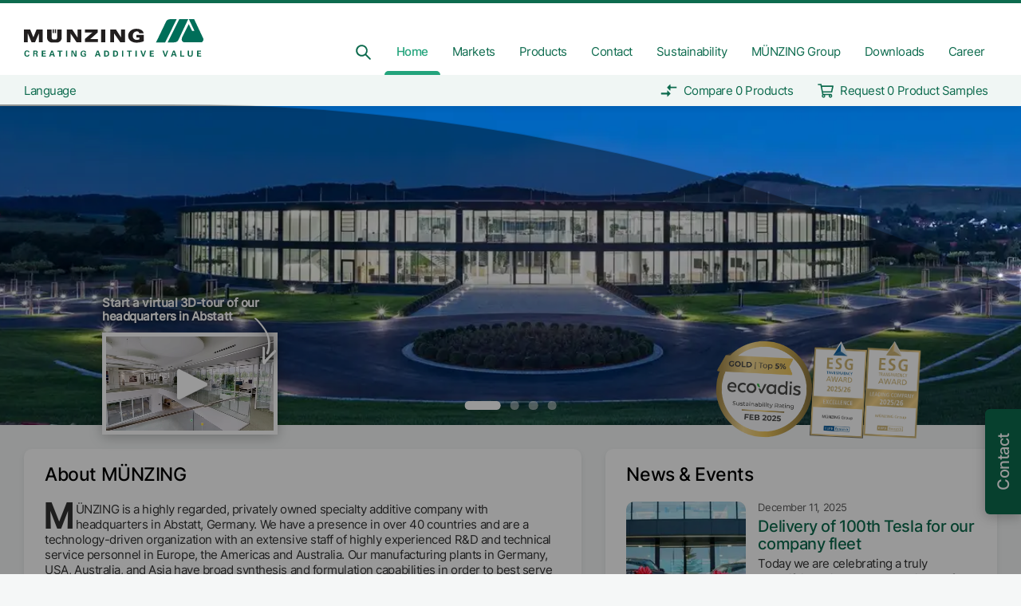

--- FILE ---
content_type: text/html
request_url: https://www.munzing.com/en/
body_size: 72832
content:
<!DOCTYPE html><html lang="en"><script type="text/javascript">var brynConsentConfig = {"noticeStyle":"wall","settingsStyle":"sidebar","cookieExpiresAfterDays":365,"notConsentedCookieExpiresAfterDays":1,"showPurposesInConsentNotice":true,"availableLanguages":["de","en","es"],"translations":{"de":{"privacyPolicy":{"title":"Datenschutzerklärung","url":"/de/privacy"},"contextualConsents":{"google-maps":{"title":"Google Maps","switchLabel":"Google Maps aktivieren","description":"Wir verwenden Google Maps unsere Standorte anzuzeigen. Hierbei werden Ihre IP-Adresse und ggf. weitere personenbezogene Daten an Google übertragen."},"youtube":{"title":"Youtube","switchLabel":"Youtube aktivieren","description":"Wir verwenden Youtube um Videos anzuzeigen. Hierbei werden Ihre IP-Adresse und ggf. weitere personenbezogene Daten an Google übertragen."}}},"en":{"privacyPolicy":{"title":"Privacy Policy","url":"/en/privacy"},"contextualConsents":{"google-maps":{"title":"Google Maps","switchLabel":"Enable Google Maps","description":"We use Google Maps to display our locations. Your IP address and possibly other personal data will be transmitted to Google."},"youtube":{"title":"Youtube","switchLabel":"Enable Youtube","description":"We use Youtube to display videos. Your IP address and possibly other personal data will be transmitted to Google."}}}},"services":{"sentry":{"purposes":["analytics"]},"hotjar":{"purposes":["analytics"],"cookies":[[{},"/","hotjar.com"],[{},"/","localhost"],{}]},"google-analytics":{"purposes":["analytics","advertising"],"cookies":[{}]},"google-maps":{"purposes":["functionality"]},"google-fonts":{"purposes":["functionality"]},"youtube":{"purposes":["functionality"]}},"contextualConsents":{"google-maps":{"services":["google-maps","google-fonts"]},"youtube":{"services":["youtube"]}}}</script><script data-bryn-consent-config="brynConsentConfig" type="application/javascript" src="/bryn_consent.js"></script><head><script async="" type="text/plain" data-consent-type="text/javascript" data-service="google-analytics" data-consent-src="https://www.googletagmanager.com/gtag/js?id=UA-141528509-1&amp;l=uaDataLayer"></script><script async="" type="text/plain" data-consent-type="text/javascript" data-service="google-analytics" data-consent-src="https://www.googletagmanager.com/gtag/js?id=G-JZNK6EYEJ0"></script><script type="text/plain" data-consent-type="text/javascript" data-service="google-analytics" data-consent-src="/js/google-analytics.js"></script><meta charSet="utf-8"/><meta http-equiv="x-ua-compatible" content="ie=edge"/><meta name="viewport" content="width=device-width, initial-scale=1.0, maximum-scale=1.0, user-scalable=no, shrink-to-fit=no"/><style data-href="/styles.041eadb68cb9947dda01.css" data-identity="gatsby-global-css">.tippy-touch{cursor:pointer!important}.tippy-notransition{transition:none!important}.tippy-popper{max-width:400px;outline:0;-webkit-perspective:800px;perspective:800px;pointer-events:none;transition-timing-function:cubic-bezier(.165,.84,.44,1);z-index:9999}.tippy-popper.html-template{max-width:96%;max-width:calc(100% - 20px)}.tippy-popper[x-placement^=top] [x-arrow]{border-left:7px solid transparent;border-right:7px solid transparent;border-top:7px solid #333;bottom:-7px;margin:0 9px}.tippy-popper[x-placement^=top] [x-arrow].arrow-small{border-left:5px solid transparent;border-right:5px solid transparent;border-top:5px solid #333;bottom:-5px}.tippy-popper[x-placement^=top] [x-arrow].arrow-big{border-left:10px solid transparent;border-right:10px solid transparent;border-top:10px solid #333;bottom:-10px}.tippy-popper[x-placement^=top] [x-circle]{-webkit-transform-origin:0 33%;transform-origin:0 33%}.tippy-popper[x-placement^=top] [x-circle].enter{opacity:1;-webkit-transform:scale(1) translate(-50%,-55%);transform:scale(1) translate(-50%,-55%)}.tippy-popper[x-placement^=top] [x-circle].leave{opacity:0;-webkit-transform:scale(.15) translate(-50%,-50%);transform:scale(.15) translate(-50%,-50%)}.tippy-popper[x-placement^=top] .tippy-tooltip.light-theme [x-circle]{background-color:#fff}.tippy-popper[x-placement^=top] .tippy-tooltip.light-theme [x-arrow]{border-left:7px solid transparent;border-right:7px solid transparent;border-top:7px solid #fff}.tippy-popper[x-placement^=top] .tippy-tooltip.light-theme [x-arrow].arrow-small{border-left:5px solid transparent;border-right:5px solid transparent;border-top:5px solid #fff}.tippy-popper[x-placement^=top] .tippy-tooltip.light-theme [x-arrow].arrow-big{border-left:10px solid transparent;border-right:10px solid transparent;border-top:10px solid #fff}.tippy-popper[x-placement^=top] .tippy-tooltip.transparent-theme [x-circle]{background-color:rgba(0,0,0,.7)}.tippy-popper[x-placement^=top] .tippy-tooltip.transparent-theme [x-arrow]{border-left:7px solid transparent;border-right:7px solid transparent;border-top:7px solid rgba(0,0,0,.7)}.tippy-popper[x-placement^=top] .tippy-tooltip.transparent-theme [x-arrow].arrow-small{border-left:5px solid transparent;border-right:5px solid transparent;border-top:5px solid rgba(0,0,0,.7)}.tippy-popper[x-placement^=top] .tippy-tooltip.transparent-theme [x-arrow].arrow-big{border-left:10px solid transparent;border-right:10px solid transparent;border-top:10px solid rgba(0,0,0,.7)}.tippy-popper[x-placement^=top] [data-animation=perspective]{-webkit-transform-origin:bottom;transform-origin:bottom}.tippy-popper[x-placement^=top] [data-animation=perspective].enter{opacity:1;-webkit-transform:translateY(-10px) rotateX(0);transform:translateY(-10px) rotateX(0)}.tippy-popper[x-placement^=top] [data-animation=perspective].leave{opacity:0;-webkit-transform:translateY(0) rotateX(90deg);transform:translateY(0) rotateX(90deg)}.tippy-popper[x-placement^=top] [data-animation=fade].enter{opacity:1;-webkit-transform:translateY(-10px);transform:translateY(-10px)}.tippy-popper[x-placement^=top] [data-animation=fade].leave{opacity:0;-webkit-transform:translateY(-10px);transform:translateY(-10px)}.tippy-popper[x-placement^=top] [data-animation=shift].enter{opacity:1;-webkit-transform:translateY(-10px);transform:translateY(-10px)}.tippy-popper[x-placement^=top] [data-animation=shift].leave{opacity:0;-webkit-transform:translateY(0);transform:translateY(0)}.tippy-popper[x-placement^=top] [data-animation=scale].enter{opacity:1;-webkit-transform:translateY(-10px) scale(1);transform:translateY(-10px) scale(1)}.tippy-popper[x-placement^=top] [data-animation=scale].leave{opacity:0;-webkit-transform:translateY(0) scale(0);transform:translateY(0) scale(0)}.tippy-popper[x-placement^=bottom] [x-arrow]{border-bottom:7px solid #333;border-left:7px solid transparent;border-right:7px solid transparent;margin:0 9px;top:-7px}.tippy-popper[x-placement^=bottom] [x-arrow].arrow-small{border-bottom:5px solid #333;border-left:5px solid transparent;border-right:5px solid transparent;top:-5px}.tippy-popper[x-placement^=bottom] [x-arrow].arrow-big{border-bottom:10px solid #333;border-left:10px solid transparent;border-right:10px solid transparent;top:-10px}.tippy-popper[x-placement^=bottom] [x-circle]{-webkit-transform-origin:0 -50%;transform-origin:0 -50%}.tippy-popper[x-placement^=bottom] [x-circle].enter{opacity:1;-webkit-transform:scale(1) translate(-50%,-45%);transform:scale(1) translate(-50%,-45%)}.tippy-popper[x-placement^=bottom] [x-circle].leave{opacity:0;-webkit-transform:scale(.15) translate(-50%,-5%);transform:scale(.15) translate(-50%,-5%)}.tippy-popper[x-placement^=bottom] .tippy-tooltip.light-theme [x-circle]{background-color:#fff}.tippy-popper[x-placement^=bottom] .tippy-tooltip.light-theme [x-arrow]{border-bottom:7px solid #fff;border-left:7px solid transparent;border-right:7px solid transparent}.tippy-popper[x-placement^=bottom] .tippy-tooltip.light-theme [x-arrow].arrow-small{border-bottom:5px solid #fff;border-left:5px solid transparent;border-right:5px solid transparent}.tippy-popper[x-placement^=bottom] .tippy-tooltip.light-theme [x-arrow].arrow-big{border-bottom:10px solid #fff;border-left:10px solid transparent;border-right:10px solid transparent}.tippy-popper[x-placement^=bottom] .tippy-tooltip.transparent-theme [x-circle]{background-color:rgba(0,0,0,.7)}.tippy-popper[x-placement^=bottom] .tippy-tooltip.transparent-theme [x-arrow]{border-bottom:7px solid rgba(0,0,0,.7);border-left:7px solid transparent;border-right:7px solid transparent}.tippy-popper[x-placement^=bottom] .tippy-tooltip.transparent-theme [x-arrow].arrow-small{border-bottom:5px solid rgba(0,0,0,.7);border-left:5px solid transparent;border-right:5px solid transparent}.tippy-popper[x-placement^=bottom] .tippy-tooltip.transparent-theme [x-arrow].arrow-big{border-bottom:10px solid rgba(0,0,0,.7);border-left:10px solid transparent;border-right:10px solid transparent}.tippy-popper[x-placement^=bottom] [data-animation=perspective]{-webkit-transform-origin:top;transform-origin:top}.tippy-popper[x-placement^=bottom] [data-animation=perspective].enter{opacity:1;-webkit-transform:translateY(10px) rotateX(0);transform:translateY(10px) rotateX(0)}.tippy-popper[x-placement^=bottom] [data-animation=perspective].leave{opacity:0;-webkit-transform:translateY(0) rotateX(-90deg);transform:translateY(0) rotateX(-90deg)}.tippy-popper[x-placement^=bottom] [data-animation=fade].enter{opacity:1;-webkit-transform:translateY(10px);transform:translateY(10px)}.tippy-popper[x-placement^=bottom] [data-animation=fade].leave{opacity:0;-webkit-transform:translateY(10px);transform:translateY(10px)}.tippy-popper[x-placement^=bottom] [data-animation=shift].enter{opacity:1;-webkit-transform:translateY(10px);transform:translateY(10px)}.tippy-popper[x-placement^=bottom] [data-animation=shift].leave{opacity:0;-webkit-transform:translateY(0);transform:translateY(0)}.tippy-popper[x-placement^=bottom] [data-animation=scale].enter{opacity:1;-webkit-transform:translateY(10px) scale(1);transform:translateY(10px) scale(1)}.tippy-popper[x-placement^=bottom] [data-animation=scale].leave{opacity:0;-webkit-transform:translateY(0) scale(0);transform:translateY(0) scale(0)}.tippy-popper[x-placement^=left] [x-arrow]{border-bottom:7px solid transparent;border-left:7px solid #333;border-top:7px solid transparent;margin:6px 0;right:-7px}.tippy-popper[x-placement^=left] [x-arrow].arrow-small{border-bottom:5px solid transparent;border-left:5px solid #333;border-top:5px solid transparent;right:-5px}.tippy-popper[x-placement^=left] [x-arrow].arrow-big{border-bottom:10px solid transparent;border-left:10px solid #333;border-top:10px solid transparent;right:-10px}.tippy-popper[x-placement^=left] [x-circle]{-webkit-transform-origin:50% 0;transform-origin:50% 0}.tippy-popper[x-placement^=left] [x-circle].enter{opacity:1;-webkit-transform:scale(1) translate(-50%,-50%);transform:scale(1) translate(-50%,-50%)}.tippy-popper[x-placement^=left] [x-circle].leave{opacity:0;-webkit-transform:scale(.15) translate(-50%,-50%);transform:scale(.15) translate(-50%,-50%)}.tippy-popper[x-placement^=left] .tippy-tooltip.light-theme [x-circle]{background-color:#fff}.tippy-popper[x-placement^=left] .tippy-tooltip.light-theme [x-arrow]{border-bottom:7px solid transparent;border-left:7px solid #fff;border-top:7px solid transparent}.tippy-popper[x-placement^=left] .tippy-tooltip.light-theme [x-arrow].arrow-small{border-bottom:5px solid transparent;border-left:5px solid #fff;border-top:5px solid transparent}.tippy-popper[x-placement^=left] .tippy-tooltip.light-theme [x-arrow].arrow-big{border-bottom:10px solid transparent;border-left:10px solid #fff;border-top:10px solid transparent}.tippy-popper[x-placement^=left] .tippy-tooltip.transparent-theme [x-circle]{background-color:rgba(0,0,0,.7)}.tippy-popper[x-placement^=left] .tippy-tooltip.transparent-theme [x-arrow]{border-bottom:7px solid transparent;border-left:7px solid rgba(0,0,0,.7);border-top:7px solid transparent}.tippy-popper[x-placement^=left] .tippy-tooltip.transparent-theme [x-arrow].arrow-small{border-bottom:5px solid transparent;border-left:5px solid rgba(0,0,0,.7);border-top:5px solid transparent}.tippy-popper[x-placement^=left] .tippy-tooltip.transparent-theme [x-arrow].arrow-big{border-bottom:10px solid transparent;border-left:10px solid rgba(0,0,0,.7);border-top:10px solid transparent}.tippy-popper[x-placement^=left] [data-animation=perspective]{-webkit-transform-origin:right;transform-origin:right}.tippy-popper[x-placement^=left] [data-animation=perspective].enter{opacity:1;-webkit-transform:translateX(-10px) rotateY(0);transform:translateX(-10px) rotateY(0)}.tippy-popper[x-placement^=left] [data-animation=perspective].leave{opacity:0;-webkit-transform:translateX(0) rotateY(-90deg);transform:translateX(0) rotateY(-90deg)}.tippy-popper[x-placement^=left] [data-animation=fade].enter{opacity:1;-webkit-transform:translateX(-10px);transform:translateX(-10px)}.tippy-popper[x-placement^=left] [data-animation=fade].leave{opacity:0;-webkit-transform:translateX(-10px);transform:translateX(-10px)}.tippy-popper[x-placement^=left] [data-animation=shift].enter{opacity:1;-webkit-transform:translateX(-10px);transform:translateX(-10px)}.tippy-popper[x-placement^=left] [data-animation=shift].leave{opacity:0;-webkit-transform:translateX(0);transform:translateX(0)}.tippy-popper[x-placement^=left] [data-animation=scale].enter{opacity:1;-webkit-transform:translateX(-10px) scale(1);transform:translateX(-10px) scale(1)}.tippy-popper[x-placement^=left] [data-animation=scale].leave{opacity:0;-webkit-transform:translateX(0) scale(0);transform:translateX(0) scale(0)}.tippy-popper[x-placement^=right] [x-arrow]{border-bottom:7px solid transparent;border-right:7px solid #333;border-top:7px solid transparent;left:-7px;margin:6px 0}.tippy-popper[x-placement^=right] [x-arrow].arrow-small{border-bottom:5px solid transparent;border-right:5px solid #333;border-top:5px solid transparent;left:-5px}.tippy-popper[x-placement^=right] [x-arrow].arrow-big{border-bottom:10px solid transparent;border-right:10px solid #333;border-top:10px solid transparent;left:-10px}.tippy-popper[x-placement^=right] [x-circle]{-webkit-transform-origin:-50% 0;transform-origin:-50% 0}.tippy-popper[x-placement^=right] [x-circle].enter{opacity:1;-webkit-transform:scale(1) translate(-50%,-50%);transform:scale(1) translate(-50%,-50%)}.tippy-popper[x-placement^=right] [x-circle].leave{opacity:0;-webkit-transform:scale(.15) translate(-50%,-50%);transform:scale(.15) translate(-50%,-50%)}.tippy-popper[x-placement^=right] .tippy-tooltip.light-theme [x-circle]{background-color:#fff}.tippy-popper[x-placement^=right] .tippy-tooltip.light-theme [x-arrow]{border-bottom:7px solid transparent;border-right:7px solid #fff;border-top:7px solid transparent}.tippy-popper[x-placement^=right] .tippy-tooltip.light-theme [x-arrow].arrow-small{border-bottom:5px solid transparent;border-right:5px solid #fff;border-top:5px solid transparent}.tippy-popper[x-placement^=right] .tippy-tooltip.light-theme [x-arrow].arrow-big{border-bottom:10px solid transparent;border-right:10px solid #fff;border-top:10px solid transparent}.tippy-popper[x-placement^=right] .tippy-tooltip.transparent-theme [x-circle]{background-color:rgba(0,0,0,.7)}.tippy-popper[x-placement^=right] .tippy-tooltip.transparent-theme [x-arrow]{border-bottom:7px solid transparent;border-right:7px solid rgba(0,0,0,.7);border-top:7px solid transparent}.tippy-popper[x-placement^=right] .tippy-tooltip.transparent-theme [x-arrow].arrow-small{border-bottom:5px solid transparent;border-right:5px solid rgba(0,0,0,.7);border-top:5px solid transparent}.tippy-popper[x-placement^=right] .tippy-tooltip.transparent-theme [x-arrow].arrow-big{border-bottom:10px solid transparent;border-right:10px solid rgba(0,0,0,.7);border-top:10px solid transparent}.tippy-popper[x-placement^=right] [data-animation=perspective]{-webkit-transform-origin:left;transform-origin:left}.tippy-popper[x-placement^=right] [data-animation=perspective].enter{opacity:1;-webkit-transform:translateX(10px) rotateY(0);transform:translateX(10px) rotateY(0)}.tippy-popper[x-placement^=right] [data-animation=perspective].leave{opacity:0;-webkit-transform:translateX(0) rotateY(90deg);transform:translateX(0) rotateY(90deg)}.tippy-popper[x-placement^=right] [data-animation=fade].enter{opacity:1;-webkit-transform:translateX(10px);transform:translateX(10px)}.tippy-popper[x-placement^=right] [data-animation=fade].leave{opacity:0;-webkit-transform:translateX(10px);transform:translateX(10px)}.tippy-popper[x-placement^=right] [data-animation=shift].enter{opacity:1;-webkit-transform:translateX(10px);transform:translateX(10px)}.tippy-popper[x-placement^=right] [data-animation=shift].leave{opacity:0;-webkit-transform:translateX(0);transform:translateX(0)}.tippy-popper[x-placement^=right] [data-animation=scale].enter{opacity:1;-webkit-transform:translateX(10px) scale(1);transform:translateX(10px) scale(1)}.tippy-popper[x-placement^=right] [data-animation=scale].leave{opacity:0;-webkit-transform:translateX(0) scale(0);transform:translateX(0) scale(0)}.tippy-popper .tippy-tooltip.transparent-theme{background-color:rgba(0,0,0,.7)}.tippy-popper .tippy-tooltip.transparent-theme[data-animatefill]{background-color:transparent}.tippy-popper .tippy-tooltip.light-theme{background-color:#fff;box-shadow:0 4px 20px 4px rgba(0,20,60,.1),0 4px 80px -8px rgba(0,20,60,.2);color:#26323d}.tippy-popper .tippy-tooltip.light-theme[data-animatefill]{background-color:transparent}.tippy-tooltip{-webkit-font-smoothing:antialiased;-moz-osx-font-smoothing:grayscale;background-color:#333;border-radius:4px;color:#fff;font-size:.95rem;padding:.4rem .8rem;position:relative;text-align:center;will-change:transform}.tippy-tooltip--small{font-size:.8rem;padding:.25rem .5rem}.tippy-tooltip--big{font-size:1.2rem;padding:.6rem 1.2rem}.tippy-tooltip[data-animatefill]{background-color:transparent;overflow:hidden}.tippy-tooltip[data-interactive]{pointer-events:auto}.tippy-tooltip[data-inertia]{transition-timing-function:cubic-bezier(.53,2,.36,.85)}.tippy-tooltip [x-arrow]{height:0;position:absolute;width:0}.tippy-tooltip [x-circle]{background-color:#333;border-radius:50%;left:50%;overflow:hidden;position:absolute;top:50%;transition:all ease;width:130%;width:calc(110% + 2rem);will-change:transform;z-index:-1}.tippy-tooltip [x-circle]:before{content:"";float:left;padding-top:90%}@media (max-width:450px){.tippy-popper{max-width:96%;max-width:calc(100% - 20px)}}

/*! destyle.css v1.0.14 | MIT License | https://github.com/nicolas-cusan/destyle.css */*{box-sizing:border-box}:after,:before{box-sizing:inherit}html{-webkit-text-size-adjust:100%;-webkit-tap-highlight-color:transparent;line-height:1.15}body{margin:0}main{display:block}address,blockquote,dl,figure,form,iframe,p,pre,table{margin:0}h1,h2,h3,h4,h5,h6{font-size:inherit;font-weight:inherit;line-height:inherit;margin:0}ol,ul{list-style:none;margin:0;padding:0}dt{font-weight:700}dd{margin-left:0}hr{border:0;border-top:1px solid;box-sizing:content-box;clear:both;color:inherit;height:0;margin:0;overflow:visible}pre{font-family:monospace,monospace;font-size:inherit}address{font-style:inherit}a{background-color:transparent;color:inherit}abbr[title]{border-bottom:none;text-decoration:underline;text-decoration:underline dotted}b,strong{font-weight:bolder}code,kbd,samp{font-family:monospace,monospace;font-size:inherit}small{font-size:80%}sub,sup{font-size:75%;line-height:0;position:relative;vertical-align:baseline}sub{bottom:-.25em}sup{top:-.5em}img{border-style:none;vertical-align:bottom}embed,iframe,object{border:0;vertical-align:bottom}button,input,optgroup,select,textarea{-webkit-appearance:none;appearance:none;background:transparent;border:0;border-radius:0;color:inherit;font:inherit;margin:0;outline:0;padding:0;text-align:inherit;vertical-align:middle}[type=checkbox]{-webkit-appearance:checkbox;appearance:checkbox}[type=radio]{-webkit-appearance:radio;appearance:radio}button,input{overflow:visible}button,select{text-transform:none}[type=button],[type=reset],[type=submit],button{-webkit-appearance:none;appearance:none;cursor:pointer}[type=button][disabled],[type=reset][disabled],[type=submit][disabled],button[disabled]{cursor:default}[type=button]::-moz-focus-inner,[type=reset]::-moz-focus-inner,[type=submit]::-moz-focus-inner,button::-moz-focus-inner{border-style:none;padding:0}[type=button]:-moz-focusring,[type=reset]:-moz-focusring,[type=submit]:-moz-focusring,button:-moz-focusring{outline:1px dotted ButtonText}select::-ms-expand{display:none}fieldset,option{padding:0}fieldset{border:0;margin:0;min-width:0}legend{color:inherit;display:table;max-width:100%;padding:0;white-space:normal}progress{vertical-align:baseline}textarea{overflow:auto}[type=number]::-webkit-inner-spin-button,[type=number]::-webkit-outer-spin-button{height:auto}[type=search]{outline-offset:-2px}[type=search]::-webkit-search-decoration{-webkit-appearance:none}::-webkit-file-upload-button{-webkit-appearance:button;font:inherit}label[for]{cursor:pointer}details{display:block}summary{display:list-item}[contenteditable]{outline:none}table{border-collapse:collapse;border-spacing:0}caption{text-align:left}td,th{padding:0;vertical-align:top}th{font-weight:700;text-align:left}[hidden],template{display:none}.unsupported-browser-banner{background:#fff;border-radius:10px;box-shadow:0 3px 25px 0 rgba(0,0,0,.3);left:50%;max-width:1000px;padding:25px;position:fixed;text-align:center;top:50%;transform:translate(-50%,-50%);width:70%;z-index:999999}.unsupported-browser-banner__overlay{background:#000;height:100%;left:0;opacity:.9;pointer-events:none;position:fixed;top:0;width:100%;z-index:999998}.unsupported-browser-banner__title{color:#000;font-family:Inter,sans-serif;font-size:25px;font-weight:700;margin-bottom:10px}.unsupported-browser-banner__description{color:#333;margin-bottom:25px}.unsupported-browser-banner__icons__icon{display:inline-block;margin:25px}.unsupported-browser-banner__icons__icon__title{color:#5c5c5c;margin-top:5px;text-align:center}._fp-global-container{max-width:100rem}._fp-global-container,._fp-global-container-secondary{margin:0 auto;padding:0 var(--_fp-horizontal-grid-gap-size);width:100%}._fp-global-container-secondary{max-width:80rem}._fp-global-container-tertiary{margin:0 auto;max-width:60rem;padding:0 var(--_fp-horizontal-grid-gap-size);width:100%}._fp-global-text-container{box-sizing:content-box;max-width:45rem;width:100%}._fp-mx-auto{margin-left:auto;margin-right:auto}._fp-grid{align-items:stretch;display:flex;flex:1 1;flex-wrap:wrap;justify-content:center;position:relative}._fp-grid--start{align-items:flex-start}._fp-grid:not(._fp-grid--gap)>._fp-col-0{display:none;width:0}._fp-grid:not(._fp-grid--gap)>._fp-col-1{display:block;width:8.3333333333%}._fp-grid:not(._fp-grid--gap)>._fp-col-2{display:block;width:16.6666666667%}._fp-grid:not(._fp-grid--gap)>._fp-col-3{display:block;width:25%}._fp-grid:not(._fp-grid--gap)>._fp-col-4{display:block;width:33.3333333333%}._fp-grid:not(._fp-grid--gap)>._fp-col-5{display:block;width:41.6666666667%}._fp-grid:not(._fp-grid--gap)>._fp-col-6{display:block;width:50%}._fp-grid:not(._fp-grid--gap)>._fp-col-7{display:block;width:58.3333333333%}._fp-grid:not(._fp-grid--gap)>._fp-col-8{display:block;width:66.6666666667%}._fp-grid:not(._fp-grid--gap)>._fp-col-9{display:block;width:75%}._fp-grid:not(._fp-grid--gap)>._fp-col-10{display:block;width:83.3333333333%}._fp-grid:not(._fp-grid--gap)>._fp-col-11{display:block;width:91.6666666667%}._fp-grid:not(._fp-grid--gap)>._fp-col-12{display:block;width:100%}@media screen and (max-width:1199px)and (min-width:900px){._fp-grid:not(._fp-grid--gap)>._fp-col-unset-t{width:unset}._fp-grid:not(._fp-grid--gap)>._fp-col-0t{display:none;width:0}._fp-grid:not(._fp-grid--gap)>._fp-col-1t{display:block;width:8.3333333333%}._fp-grid:not(._fp-grid--gap)>._fp-col-2t{display:block;width:16.6666666667%}._fp-grid:not(._fp-grid--gap)>._fp-col-3t{display:block;width:25%}._fp-grid:not(._fp-grid--gap)>._fp-col-4t{display:block;width:33.3333333333%}._fp-grid:not(._fp-grid--gap)>._fp-col-5t{display:block;width:41.6666666667%}._fp-grid:not(._fp-grid--gap)>._fp-col-6t{display:block;width:50%}._fp-grid:not(._fp-grid--gap)>._fp-col-7t{display:block;width:58.3333333333%}._fp-grid:not(._fp-grid--gap)>._fp-col-8t{display:block;width:66.6666666667%}._fp-grid:not(._fp-grid--gap)>._fp-col-9t{display:block;width:75%}._fp-grid:not(._fp-grid--gap)>._fp-col-10t{display:block;width:83.3333333333%}._fp-grid:not(._fp-grid--gap)>._fp-col-11t{display:block;width:91.6666666667%}._fp-grid:not(._fp-grid--gap)>._fp-col-12t{display:block;width:100%}}@media screen and (max-width:899px)and (min-width:600px){._fp-grid:not(._fp-grid--gap)>._fp-col-unset-st{width:unset}._fp-grid:not(._fp-grid--gap)>._fp-col-0st{display:none;width:0}._fp-grid:not(._fp-grid--gap)>._fp-col-1st{display:block;width:8.3333333333%}._fp-grid:not(._fp-grid--gap)>._fp-col-2st{display:block;width:16.6666666667%}._fp-grid:not(._fp-grid--gap)>._fp-col-3st{display:block;width:25%}._fp-grid:not(._fp-grid--gap)>._fp-col-4st{display:block;width:33.3333333333%}._fp-grid:not(._fp-grid--gap)>._fp-col-5st{display:block;width:41.6666666667%}._fp-grid:not(._fp-grid--gap)>._fp-col-6st{display:block;width:50%}._fp-grid:not(._fp-grid--gap)>._fp-col-7st{display:block;width:58.3333333333%}._fp-grid:not(._fp-grid--gap)>._fp-col-8st{display:block;width:66.6666666667%}._fp-grid:not(._fp-grid--gap)>._fp-col-9st{display:block;width:75%}._fp-grid:not(._fp-grid--gap)>._fp-col-10st{display:block;width:83.3333333333%}._fp-grid:not(._fp-grid--gap)>._fp-col-11st{display:block;width:91.6666666667%}._fp-grid:not(._fp-grid--gap)>._fp-col-12st{display:block;width:100%}}@media screen and (min-width:1950px){._fp-grid:not(._fp-grid--gap)>._fp-col-unset-ld{width:unset}._fp-grid:not(._fp-grid--gap)>._fp-col-0ld{display:none;width:0}._fp-grid:not(._fp-grid--gap)>._fp-col-1ld{display:block;width:8.3333333333%}._fp-grid:not(._fp-grid--gap)>._fp-col-2ld{display:block;width:16.6666666667%}._fp-grid:not(._fp-grid--gap)>._fp-col-3ld{display:block;width:25%}._fp-grid:not(._fp-grid--gap)>._fp-col-4ld{display:block;width:33.3333333333%}._fp-grid:not(._fp-grid--gap)>._fp-col-5ld{display:block;width:41.6666666667%}._fp-grid:not(._fp-grid--gap)>._fp-col-6ld{display:block;width:50%}._fp-grid:not(._fp-grid--gap)>._fp-col-7ld{display:block;width:58.3333333333%}._fp-grid:not(._fp-grid--gap)>._fp-col-8ld{display:block;width:66.6666666667%}._fp-grid:not(._fp-grid--gap)>._fp-col-9ld{display:block;width:75%}._fp-grid:not(._fp-grid--gap)>._fp-col-10ld{display:block;width:83.3333333333%}._fp-grid:not(._fp-grid--gap)>._fp-col-11ld{display:block;width:91.6666666667%}._fp-grid:not(._fp-grid--gap)>._fp-col-12ld{display:block;width:100%}}@media screen and (max-width:599px)and (min-width:400px){._fp-grid:not(._fp-grid--gap)>._fp-col-unset-p{width:unset}._fp-grid:not(._fp-grid--gap)>._fp-col-0p{display:none;width:0}._fp-grid:not(._fp-grid--gap)>._fp-col-1p{display:block;width:8.3333333333%}._fp-grid:not(._fp-grid--gap)>._fp-col-2p{display:block;width:16.6666666667%}._fp-grid:not(._fp-grid--gap)>._fp-col-3p{display:block;width:25%}._fp-grid:not(._fp-grid--gap)>._fp-col-4p{display:block;width:33.3333333333%}._fp-grid:not(._fp-grid--gap)>._fp-col-5p{display:block;width:41.6666666667%}._fp-grid:not(._fp-grid--gap)>._fp-col-6p{display:block;width:50%}._fp-grid:not(._fp-grid--gap)>._fp-col-7p{display:block;width:58.3333333333%}._fp-grid:not(._fp-grid--gap)>._fp-col-8p{display:block;width:66.6666666667%}._fp-grid:not(._fp-grid--gap)>._fp-col-9p{display:block;width:75%}._fp-grid:not(._fp-grid--gap)>._fp-col-10p{display:block;width:83.3333333333%}._fp-grid:not(._fp-grid--gap)>._fp-col-11p{display:block;width:91.6666666667%}._fp-grid:not(._fp-grid--gap)>._fp-col-12p{display:block;width:100%}}@media screen and (max-width:399px){._fp-grid:not(._fp-grid--gap)>._fp-col-unset-sp{width:unset}._fp-grid:not(._fp-grid--gap)>._fp-col-0sp{display:none;width:0}._fp-grid:not(._fp-grid--gap)>._fp-col-1sp{display:block;width:8.3333333333%}._fp-grid:not(._fp-grid--gap)>._fp-col-2sp{display:block;width:16.6666666667%}._fp-grid:not(._fp-grid--gap)>._fp-col-3sp{display:block;width:25%}._fp-grid:not(._fp-grid--gap)>._fp-col-4sp{display:block;width:33.3333333333%}._fp-grid:not(._fp-grid--gap)>._fp-col-5sp{display:block;width:41.6666666667%}._fp-grid:not(._fp-grid--gap)>._fp-col-6sp{display:block;width:50%}._fp-grid:not(._fp-grid--gap)>._fp-col-7sp{display:block;width:58.3333333333%}._fp-grid:not(._fp-grid--gap)>._fp-col-8sp{display:block;width:66.6666666667%}._fp-grid:not(._fp-grid--gap)>._fp-col-9sp{display:block;width:75%}._fp-grid:not(._fp-grid--gap)>._fp-col-10sp{display:block;width:83.3333333333%}._fp-grid:not(._fp-grid--gap)>._fp-col-11sp{display:block;width:91.6666666667%}._fp-grid:not(._fp-grid--gap)>._fp-col-12sp{display:block;width:100%}}@media screen and (max-width:1599px)and (min-width:1200px){._fp-grid:not(._fp-grid--gap)>._fp-col-unset-sd{width:unset}._fp-grid:not(._fp-grid--gap)>._fp-col-0sd{display:none;width:0}._fp-grid:not(._fp-grid--gap)>._fp-col-1sd{display:block;width:8.3333333333%}._fp-grid:not(._fp-grid--gap)>._fp-col-2sd{display:block;width:16.6666666667%}._fp-grid:not(._fp-grid--gap)>._fp-col-3sd{display:block;width:25%}._fp-grid:not(._fp-grid--gap)>._fp-col-4sd{display:block;width:33.3333333333%}._fp-grid:not(._fp-grid--gap)>._fp-col-5sd{display:block;width:41.6666666667%}._fp-grid:not(._fp-grid--gap)>._fp-col-6sd{display:block;width:50%}._fp-grid:not(._fp-grid--gap)>._fp-col-7sd{display:block;width:58.3333333333%}._fp-grid:not(._fp-grid--gap)>._fp-col-8sd{display:block;width:66.6666666667%}._fp-grid:not(._fp-grid--gap)>._fp-col-9sd{display:block;width:75%}._fp-grid:not(._fp-grid--gap)>._fp-col-10sd{display:block;width:83.3333333333%}._fp-grid:not(._fp-grid--gap)>._fp-col-11sd{display:block;width:91.6666666667%}._fp-grid:not(._fp-grid--gap)>._fp-col-12sd{display:block;width:100%}}._fp-grid--gap{display:flex;flex-wrap:wrap;margin:calc(var(--_fp-vertical-grid-gap-size)*-1) 0 0 calc(var(--_fp-horizontal-grid-gap-size)*-1);width:calc(100% + var(--_fp-horizontal-grid-gap-size))}._fp-grid--gap>*{margin:var(--_fp-vertical-grid-gap-size) 0 0 var(--_fp-horizontal-grid-gap-size)}._fp-grid--gap>._fp-col-0{display:none;width:0}._fp-grid--gap>._fp-col-1{width:calc(8.33333% - var(--_fp-horizontal-grid-gap-size))}._fp-grid--gap>._fp-col-2{width:calc(16.66667% - var(--_fp-horizontal-grid-gap-size))}._fp-grid--gap>._fp-col-3{width:calc(25% - var(--_fp-horizontal-grid-gap-size))}._fp-grid--gap>._fp-col-4{width:calc(33.33333% - var(--_fp-horizontal-grid-gap-size))}._fp-grid--gap>._fp-col-5{width:calc(41.66667% - var(--_fp-horizontal-grid-gap-size))}._fp-grid--gap>._fp-col-6{width:calc(50% - var(--_fp-horizontal-grid-gap-size))}._fp-grid--gap>._fp-col-7{width:calc(58.33333% - var(--_fp-horizontal-grid-gap-size))}._fp-grid--gap>._fp-col-8{width:calc(66.66667% - var(--_fp-horizontal-grid-gap-size))}._fp-grid--gap>._fp-col-9{width:calc(75% - var(--_fp-horizontal-grid-gap-size))}._fp-grid--gap>._fp-col-10{width:calc(83.33333% - var(--_fp-horizontal-grid-gap-size))}._fp-grid--gap>._fp-col-11{width:calc(91.66667% - var(--_fp-horizontal-grid-gap-size))}._fp-grid--gap>._fp-col-12{width:calc(100% - var(--_fp-horizontal-grid-gap-size))}@media screen and (max-width:1199px)and (min-width:900px){._fp-grid--gap>._fp-col-unset-t{width:unset}._fp-grid--gap>._fp-col-0t{display:none;width:0}._fp-grid--gap>._fp-col-1t{width:calc(8.33333% - var(--_fp-horizontal-grid-gap-size))}._fp-grid--gap>._fp-col-2t{width:calc(16.66667% - var(--_fp-horizontal-grid-gap-size))}._fp-grid--gap>._fp-col-3t{width:calc(25% - var(--_fp-horizontal-grid-gap-size))}._fp-grid--gap>._fp-col-4t{width:calc(33.33333% - var(--_fp-horizontal-grid-gap-size))}._fp-grid--gap>._fp-col-5t{width:calc(41.66667% - var(--_fp-horizontal-grid-gap-size))}._fp-grid--gap>._fp-col-6t{width:calc(50% - var(--_fp-horizontal-grid-gap-size))}._fp-grid--gap>._fp-col-7t{width:calc(58.33333% - var(--_fp-horizontal-grid-gap-size))}._fp-grid--gap>._fp-col-8t{width:calc(66.66667% - var(--_fp-horizontal-grid-gap-size))}._fp-grid--gap>._fp-col-9t{width:calc(75% - var(--_fp-horizontal-grid-gap-size))}._fp-grid--gap>._fp-col-10t{width:calc(83.33333% - var(--_fp-horizontal-grid-gap-size))}._fp-grid--gap>._fp-col-11t{width:calc(91.66667% - var(--_fp-horizontal-grid-gap-size))}._fp-grid--gap>._fp-col-12t{width:calc(100% - var(--_fp-horizontal-grid-gap-size))}}@media screen and (max-width:899px)and (min-width:600px){._fp-grid--gap>._fp-col-unset-st{width:unset}._fp-grid--gap>._fp-col-0st{display:none;width:0}._fp-grid--gap>._fp-col-1st{width:calc(8.33333% - var(--_fp-horizontal-grid-gap-size))}._fp-grid--gap>._fp-col-2st{width:calc(16.66667% - var(--_fp-horizontal-grid-gap-size))}._fp-grid--gap>._fp-col-3st{width:calc(25% - var(--_fp-horizontal-grid-gap-size))}._fp-grid--gap>._fp-col-4st{width:calc(33.33333% - var(--_fp-horizontal-grid-gap-size))}._fp-grid--gap>._fp-col-5st{width:calc(41.66667% - var(--_fp-horizontal-grid-gap-size))}._fp-grid--gap>._fp-col-6st{width:calc(50% - var(--_fp-horizontal-grid-gap-size))}._fp-grid--gap>._fp-col-7st{width:calc(58.33333% - var(--_fp-horizontal-grid-gap-size))}._fp-grid--gap>._fp-col-8st{width:calc(66.66667% - var(--_fp-horizontal-grid-gap-size))}._fp-grid--gap>._fp-col-9st{width:calc(75% - var(--_fp-horizontal-grid-gap-size))}._fp-grid--gap>._fp-col-10st{width:calc(83.33333% - var(--_fp-horizontal-grid-gap-size))}._fp-grid--gap>._fp-col-11st{width:calc(91.66667% - var(--_fp-horizontal-grid-gap-size))}._fp-grid--gap>._fp-col-12st{width:calc(100% - var(--_fp-horizontal-grid-gap-size))}}@media screen and (min-width:1950px){._fp-grid--gap>._fp-col-unset-ld{width:unset}._fp-grid--gap>._fp-col-0ld{display:none;width:0}._fp-grid--gap>._fp-col-1ld{width:calc(8.33333% - var(--_fp-horizontal-grid-gap-size))}._fp-grid--gap>._fp-col-2ld{width:calc(16.66667% - var(--_fp-horizontal-grid-gap-size))}._fp-grid--gap>._fp-col-3ld{width:calc(25% - var(--_fp-horizontal-grid-gap-size))}._fp-grid--gap>._fp-col-4ld{width:calc(33.33333% - var(--_fp-horizontal-grid-gap-size))}._fp-grid--gap>._fp-col-5ld{width:calc(41.66667% - var(--_fp-horizontal-grid-gap-size))}._fp-grid--gap>._fp-col-6ld{width:calc(50% - var(--_fp-horizontal-grid-gap-size))}._fp-grid--gap>._fp-col-7ld{width:calc(58.33333% - var(--_fp-horizontal-grid-gap-size))}._fp-grid--gap>._fp-col-8ld{width:calc(66.66667% - var(--_fp-horizontal-grid-gap-size))}._fp-grid--gap>._fp-col-9ld{width:calc(75% - var(--_fp-horizontal-grid-gap-size))}._fp-grid--gap>._fp-col-10ld{width:calc(83.33333% - var(--_fp-horizontal-grid-gap-size))}._fp-grid--gap>._fp-col-11ld{width:calc(91.66667% - var(--_fp-horizontal-grid-gap-size))}._fp-grid--gap>._fp-col-12ld{width:calc(100% - var(--_fp-horizontal-grid-gap-size))}}@media screen and (max-width:599px)and (min-width:400px){._fp-grid--gap>._fp-col-unset-p{width:unset}._fp-grid--gap>._fp-col-0p{display:none;width:0}._fp-grid--gap>._fp-col-1p{width:calc(8.33333% - var(--_fp-horizontal-grid-gap-size))}._fp-grid--gap>._fp-col-2p{width:calc(16.66667% - var(--_fp-horizontal-grid-gap-size))}._fp-grid--gap>._fp-col-3p{width:calc(25% - var(--_fp-horizontal-grid-gap-size))}._fp-grid--gap>._fp-col-4p{width:calc(33.33333% - var(--_fp-horizontal-grid-gap-size))}._fp-grid--gap>._fp-col-5p{width:calc(41.66667% - var(--_fp-horizontal-grid-gap-size))}._fp-grid--gap>._fp-col-6p{width:calc(50% - var(--_fp-horizontal-grid-gap-size))}._fp-grid--gap>._fp-col-7p{width:calc(58.33333% - var(--_fp-horizontal-grid-gap-size))}._fp-grid--gap>._fp-col-8p{width:calc(66.66667% - var(--_fp-horizontal-grid-gap-size))}._fp-grid--gap>._fp-col-9p{width:calc(75% - var(--_fp-horizontal-grid-gap-size))}._fp-grid--gap>._fp-col-10p{width:calc(83.33333% - var(--_fp-horizontal-grid-gap-size))}._fp-grid--gap>._fp-col-11p{width:calc(91.66667% - var(--_fp-horizontal-grid-gap-size))}._fp-grid--gap>._fp-col-12p{width:calc(100% - var(--_fp-horizontal-grid-gap-size))}}@media screen and (max-width:399px){._fp-grid--gap>._fp-col-unset-sp{width:unset}._fp-grid--gap>._fp-col-0sp{display:none;width:0}._fp-grid--gap>._fp-col-1sp{width:calc(8.33333% - var(--_fp-horizontal-grid-gap-size))}._fp-grid--gap>._fp-col-2sp{width:calc(16.66667% - var(--_fp-horizontal-grid-gap-size))}._fp-grid--gap>._fp-col-3sp{width:calc(25% - var(--_fp-horizontal-grid-gap-size))}._fp-grid--gap>._fp-col-4sp{width:calc(33.33333% - var(--_fp-horizontal-grid-gap-size))}._fp-grid--gap>._fp-col-5sp{width:calc(41.66667% - var(--_fp-horizontal-grid-gap-size))}._fp-grid--gap>._fp-col-6sp{width:calc(50% - var(--_fp-horizontal-grid-gap-size))}._fp-grid--gap>._fp-col-7sp{width:calc(58.33333% - var(--_fp-horizontal-grid-gap-size))}._fp-grid--gap>._fp-col-8sp{width:calc(66.66667% - var(--_fp-horizontal-grid-gap-size))}._fp-grid--gap>._fp-col-9sp{width:calc(75% - var(--_fp-horizontal-grid-gap-size))}._fp-grid--gap>._fp-col-10sp{width:calc(83.33333% - var(--_fp-horizontal-grid-gap-size))}._fp-grid--gap>._fp-col-11sp{width:calc(91.66667% - var(--_fp-horizontal-grid-gap-size))}._fp-grid--gap>._fp-col-12sp{width:calc(100% - var(--_fp-horizontal-grid-gap-size))}}@media screen and (max-width:1599px)and (min-width:1200px){._fp-grid--gap>._fp-col-unset-sd{width:unset}._fp-grid--gap>._fp-col-0sd{display:none;width:0}._fp-grid--gap>._fp-col-1sd{width:calc(8.33333% - var(--_fp-horizontal-grid-gap-size))}._fp-grid--gap>._fp-col-2sd{width:calc(16.66667% - var(--_fp-horizontal-grid-gap-size))}._fp-grid--gap>._fp-col-3sd{width:calc(25% - var(--_fp-horizontal-grid-gap-size))}._fp-grid--gap>._fp-col-4sd{width:calc(33.33333% - var(--_fp-horizontal-grid-gap-size))}._fp-grid--gap>._fp-col-5sd{width:calc(41.66667% - var(--_fp-horizontal-grid-gap-size))}._fp-grid--gap>._fp-col-6sd{width:calc(50% - var(--_fp-horizontal-grid-gap-size))}._fp-grid--gap>._fp-col-7sd{width:calc(58.33333% - var(--_fp-horizontal-grid-gap-size))}._fp-grid--gap>._fp-col-8sd{width:calc(66.66667% - var(--_fp-horizontal-grid-gap-size))}._fp-grid--gap>._fp-col-9sd{width:calc(75% - var(--_fp-horizontal-grid-gap-size))}._fp-grid--gap>._fp-col-10sd{width:calc(83.33333% - var(--_fp-horizontal-grid-gap-size))}._fp-grid--gap>._fp-col-11sd{width:calc(91.66667% - var(--_fp-horizontal-grid-gap-size))}._fp-grid--gap>._fp-col-12sd{width:calc(100% - var(--_fp-horizontal-grid-gap-size))}}._fp-grid--margin-top{margin-top:var(--_fp-horizontal-grid-gap-size)}@font-face{font-display:swap;font-family:Inter;font-style:normal;font-weight:400;src:url(/font/Inter-Regular.ttf) format("truetype")}@font-face{font-display:swap;font-family:Inter;font-style:normal;font-weight:500;src:url(/font/Inter-Medium.ttf) format("truetype")}body,html{hyphenate-limit-chars:14 7 7;-webkit-hyphenate-limit-before:7;-webkit-hyphenate-limit-after:7;font-family:Inter,sans-serif;font-size:15px;letter-spacing:-.03em}._fp-global-regular-font-formatting h1,._fp-global-regular-font-formatting h2,._fp-global-regular-font-formatting h3,._fp-global-regular-font-formatting h4,._fp-global-regular-font-formatting h5,._fp-global-regular-font-formatting h6,._fp-heading-1,._fp-heading-2,._fp-heading-3,._fp-heading-4,._fp-heading-5,._fp-heading-6{color:#000;font-family:Inter,sans-serif;font-weight:500}._fp-global-regular-font-formatting h1,._fp-heading-1{font-size:2rem}@media screen and (max-width:599px){._fp-global-regular-font-formatting h1,._fp-heading-1{font-size:1.8rem}}._fp-global-regular-font-formatting h1._fp-heading-1--large,._fp-heading-1._fp-heading-1--large{font-size:2.6rem}@media screen and (max-width:599px){._fp-global-regular-font-formatting h1._fp-heading-1--large,._fp-heading-1._fp-heading-1--large{font-size:2.4rem}}._fp-global-regular-font-formatting h2,._fp-heading-2{font-size:1.8rem}@media screen and (max-width:599px){._fp-global-regular-font-formatting h2,._fp-heading-2{font-size:1.7rem}}._fp-global-regular-font-formatting h3,._fp-heading-3{font-size:1.5rem}@media screen and (max-width:599px){._fp-global-regular-font-formatting h3,._fp-heading-3{font-size:1.4rem}}._fp-global-regular-font-formatting h4,._fp-heading-4{font-size:1.3rem}._fp-global-regular-font-formatting h5,._fp-heading-5{font-size:1rem;font-weight:500;text-transform:uppercase}._fp-global-regular-font-formatting h6,._fp-heading-6{color:#333;font-size:.9rem;font-weight:500}._fp-text{hyphenate-limit-chars:12 6 6;-webkit-hyphenate-limit-before:6;-webkit-hyphenate-limit-after:6;color:#333;font-size:1rem;font-weight:400;-webkit-hyphens:auto;hyphens:auto;line-height:1.3}._fp-text--small{color:#5c5c5c;font-size:.85rem}._fp-text--slug,._fp-text--small-dark{font-size:.85rem}._fp-text--slug{font-weight:500}._fp-text--drop-caps:first-letter{float:left;font-size:2.86em;font-weight:700;line-height:.884;margin-left:-.05em;margin-right:.05em;text-transform:uppercase;vertical-align:bottom}._fp-text--columns{column-gap:1rem;columns:60ch 3}a{color:#333;font-size:inherit;font-weight:400;text-decoration:none}a:focus{outline:none}a._fp-focus-visible:focus,a._fp-text-link,a:hover{text-decoration:none}a._fp-text-link{color:#0e63b1;font-size:inherit;font-weight:400}a._fp-text-link:focus{outline:none}a._fp-text-link._fp-focus-visible:focus,a._fp-text-link:hover{text-decoration:underline}a._fp-link,button._fp-link{color:#0d6b4e;display:inline-block;font-size:1rem;font-weight:400;text-decoration:none;transition:color .1s ease-in-out;white-space:pre-wrap;word-break:break-word}a._fp-link:hover,button._fp-link:hover{color:var(--_fp-color-light-green)}a._fp-link:focus,button._fp-link:focus{outline:none}a._fp-link._fp-focus-visible:focus,button._fp-link._fp-focus-visible:focus{color:var(--_fp-color-light-green);text-decoration:underline}a._fp-link--small,button._fp-link--small{font-size:.85rem;font-weight:400}a._fp-link--light,button._fp-link--light{color:#5c5c5c}a._fp-link--active,button._fp-link--active{color:var(--_fp-color-light-green);font-weight:500}a._fp-cta-link,button._fp-cta-link{color:#0e63b1;display:inline-block;font-size:1rem;font-weight:500;padding-right:1.8em;position:relative;text-decoration:none;text-transform:uppercase}a._fp-cta-link:after,button._fp-cta-link:after{align-items:center;background:currentColor;content:"";display:inline-block;height:1.2em;margin-left:.25em;-webkit-mask-image:url(/images/icons/cta-arrow.svg);mask-image:url(/images/icons/cta-arrow.svg);-webkit-mask-position:center;mask-position:center;-webkit-mask-repeat:no-repeat;mask-repeat:no-repeat;position:absolute;transition:margin .1s ease-in-out;width:1.5em}a._fp-cta-link:focus,button._fp-cta-link:focus{outline:none}a._fp-cta-link._fp-focus-visible:focus,a._fp-cta-link:hover,button._fp-cta-link._fp-focus-visible:focus,button._fp-cta-link:hover{text-decoration:underline}a._fp-cta-link._fp-focus-visible:focus:after,a._fp-cta-link:hover:after,button._fp-cta-link._fp-focus-visible:focus:after,button._fp-cta-link:hover:after{margin-left:.5em}a._fp-cta-link--large,button._fp-cta-link--large{font-family:Inter,sans-serif;font-size:1.1em}a._fp-cta-link--extra-large,button._fp-cta-link--extra-large{font-family:Inter,sans-serif;font-size:1.3em}._fp-global-regular-font-formatting>:first-child{margin-top:0}._fp-global-regular-font-formatting>:last-child{margin-bottom:0}._fp-global-regular-font-formatting a{color:#0e63b1;font-size:inherit;font-weight:400;line-height:1.5rem;text-decoration:none}._fp-global-regular-font-formatting a:focus{outline:none}._fp-global-regular-font-formatting a._fp-focus-visible:focus,._fp-global-regular-font-formatting a:hover{color:#0e63b1;text-decoration:underline}._fp-global-regular-font-formatting hr{border-width:0;clear:both;display:table;position:relative;width:100%}._fp-global-regular-font-formatting hr:after{background:#b8b9b9;content:"";height:2px;left:0;position:absolute;top:-1px;width:100%}._fp-global-regular-font-formatting p{-webkit-hyphens:auto;hyphens:auto;margin-bottom:1rem}._fp-global-regular-font-formatting address,._fp-global-regular-font-formatting li,._fp-global-regular-font-formatting p{line-height:1.5rem}._fp-global-regular-font-formatting ul{list-style:none;margin:1rem 0;padding-left:1.5rem}._fp-global-regular-font-formatting ul li{padding-left:1.5rem;position:relative}._fp-global-regular-font-formatting ul li:before{background-color:#0d6b4e;background-size:100%;content:"";display:inline-block;height:.75rem;left:0;margin-top:.4rem;-webkit-mask-image:url(/images/icons/double_chevron_right.svg);mask-image:url(/images/icons/double_chevron_right.svg);-webkit-mask-size:contain;mask-size:contain;pointer-events:none;position:absolute;width:.75rem}._fp-global-regular-font-formatting--ul-checkmarks ul{padding-left:0}._fp-global-regular-font-formatting--ul-checkmarks ul li{margin-top:.75rem;padding-left:2rem}._fp-global-regular-font-formatting--ul-checkmarks ul li:before{height:1.5rem;margin-top:0;-webkit-mask-image:url(/images/icons/check_circle.svg);mask-image:url(/images/icons/check_circle.svg);-webkit-mask-repeat:no-repeat;mask-repeat:no-repeat;position:absolute;width:1.5rem}._fp-global-regular-font-formatting ol{list-style:auto;margin:1rem 0;padding-left:2.5rem}._fp-global-regular-font-formatting blockquote{border-left:2px solid #b8b9b9;font-size:1.3rem;line-height:1.5rem;margin-right:2.25rem;padding-left:2.25rem}._fp-global-regular-font-formatting blockquote cite{display:block;font-size:1rem}._fp-global-regular-font-formatting h1,._fp-global-regular-font-formatting h2{font-weight:500;line-height:1.2em;margin-bottom:1rem;margin-top:3rem}._fp-global-regular-font-formatting h3{font-weight:500;margin-bottom:.75rem;margin-top:2rem}._fp-global-regular-font-formatting h4{font-weight:500;margin-bottom:.5rem;margin-top:2rem}._fp-global-regular-font-formatting h5{font-weight:500;line-height:1.2em;margin-bottom:.25rem;margin-top:1.5rem}._fp-global-regular-font-formatting table td,._fp-global-regular-font-formatting table th{line-height:24px}._fp-global-regular-font-formatting table td+td,._fp-global-regular-font-formatting table td+th,._fp-global-regular-font-formatting table th+td,._fp-global-regular-font-formatting table th+th{padding-left:1.875rem}._fp-global-regular-font-formatting code{vertical-align:bottom}._fp-global-regular-font-formatting .lead{font-size:1.414rem;line-height:2rem}._fp-global-regular-font-formatting em,._fp-global-regular-font-formatting i{font-style:italic}._fp-global-regular-font-formatting main{display:block}._fp-global-regular-font-formatting pre{font-family:monospace;font-size:1rem}._fp-global-regular-font-formatting abbr[title]{border-bottom:none;text-decoration:underline;-webkit-text-decoration:underline dotted;text-decoration:underline dotted}._fp-global-regular-font-formatting b,._fp-global-regular-font-formatting strong{font-weight:bolder}._fp-global-regular-font-formatting code,._fp-global-regular-font-formatting kbd,._fp-global-regular-font-formatting samp{font-family:monospace;font-size:1em}._fp-global-regular-font-formatting small{font-size:80%}._fp-global-regular-font-formatting sub,._fp-global-regular-font-formatting sup{font-size:75%;line-height:0;position:relative;vertical-align:baseline}._fp-global-regular-font-formatting sub{bottom:-.25em}._fp-global-regular-font-formatting sup{top:-.5em}._fp-global-regular-font-formatting img{border-style:none}._fp-global-regular-font-formatting mark{background:#ffeea8;padding:0 .2rem}._fp-global-regular-font-formatting kbd{background-color:#fafafa;border:1px solid #ccc;border-radius:.25rem;box-shadow:0 2px 0 #ccc;color:#333;display:inline-block;font-size:13px;line-height:1.4;margin:0 .1em;padding:.1em .6em;transform:translateY(-1px)}._fp-global-regular-font-formatting :not(pre)>code{background:transparent;background:#fafafa;border:1px solid #ccc;border-radius:.25rem;font-family:monospace;font-size:calc(1rem - 2px);padding:0 .2rem}._fp-global-regular-font-formatting table{border-collapse:collapse;border-spacing:0;max-width:100%;width:100%}._fp-global-regular-font-formatting thead th{border-bottom:2px solid #eee}._fp-global-regular-font-formatting tfoot th{border-top:2px solid #eee}._fp-global-regular-font-formatting td{border-bottom:1px solid #eee}._fp-global-regular-font-formatting td,._fp-global-regular-font-formatting th{padding:.5rem;text-align:left}._fp-global-regular-font-formatting caption{caption-side:bottom;color:#999;padding-top:1.5rem}._fp-global-regular-font-formatting tbody tr:nth-of-type(odd){background:#f5f5f5}body{--bc-padding:1.5rem;--bc-transition:0.125s ease-in-out;--bc-z-index:99999;--bc-blanket-color:rgba(0,0,0,.4);--bc-link-font:300 1rem/1.3 Inter,sans-serif;--bc-link-text-transform:var(--fp-font-body-paragraph-small--text-transform);--bc-link-color:#0d6b4e;--bc-link-letter-spacing:normal;--bc-link-text-decoration:underline;--bc-link-focus-box-shadow:0 0 0 2px var(--bc-current-bg-color),0 0 0 4px #0d6b4e;--bc-legal-link-font:300 0.8rem/1.3 Inter,sans-serif;--bc-legal-link-color:grey;--bc-legal-link-text-transform:var( --fp-font-body-paragraph-small-small--text-transform );--bc-legal-link-letter-spacing:normal;--bc-legal-link-text-decoration:none;--bc-legal-link-focus-box-shadow:0 0 0 2px var(--bc-current-bg-color),0 0 0 4px #0d6b4e;--bc-heading-font:500 1rem/1 Inter,sans-serif;--bc-heading-text-transform:var(--fp-font-heading-5--text-transform);--bc-heading-letter-spacing:normal;--bc-title-color:#0d6b4e;--bc-notice-background-color:#fff;--bc-notice-box-shadow:0 3px 10px rgba(0,0,0,.25),0 0 0 200vmax rgba(0,0,0,.4);--bc-notice-wall-max-width:30rem;--bc-notice-banner-max-width:50rem;--bc-notice-info-max-width:22rem;--bc-notice-border-radius:10px;--bc-notice-title-font:500 1.5rem/1 Inter,sans-serif;--bc-notice-title-color:#000;--bc-notice-title-text-transform:var(--fp-font-heading-3--text-transform);--bc-notice-title-letter-spacing:normal;--bc-notice-body-font:300 1rem/1.3 Inter,sans-serif;--bc-notice-body-color:#000;--bc-notice-body-text-transform:none;--bc-notice-body-letter-spacing:normal;--bc-button-border-radius:6px;--bc-button-font:500 1rem/1 Inter,sans-serif;--bc-primary-button-background-color:#0d6b4e;--bc-primary-button-color:#fff;--bc-primary-button-border:none;--bc-primary-button-text-transform:var(--fp-font-heading-5--text-transform);--bc-primary-button-letter-spacing:normal;--bc-primary-button-focus-box-shadow:0 0 0 2px var(--bc-current-bg-color),0 0 0 4px #0d6b4e;--bc-secondary-button-background-color:#f0f6f4;--bc-secondary-button-color:#0d6b4e;--bc-secondary-button-border:none;--bc-secondary-button-text-transform:var( --fp-font-heading-5--text-transform );--bc-secondary-button-letter-spacing:normal;--bc-secondary-button-focus-box-shadow:0 0 0 2px var(--bc-current-bg-color),0 0 0 4px #0d6b4e;--bc-icon-button-background-color:#00000008;--bc-icon-button-color:#0d6b4e;--bc-icon-button-border:none;--bc-icon-button-border-radius:10px;--bc-icon-button-focus-box-shadow:0 0 0 2px var(--bc-current-bg-color),0 0 0 4px var(--bc-primary-color,#0d6b4e);--bc-switch-border-radius:100vmax;--bc-switch-focus-box-shadow:0 0 0 2px var(--bc-current-bg-color),0 0 0 4px #0d6b4e;--bc-switch-active-background-color:#0d6b4e;--bc-switch-active-color:#fff;--bc-switch-indeterminate-background-color:#00000087;--bc-switch-indeterminate-color:#fff;--bc-switch-inactive-background-color:#ccc;--bc-switch-inactive-color:#fff;--bc-settings-background-color:#fff;--bc-settings-sidebar-max-width:30rem;--bc-settings-wall-max-width:35rem;--bc-settings-border-radius:0;--bc-settings-body-font:300 1rem/1.3 Inter,sans-serif;--bc-settings-body-color:#000;--bc-settings-body-text-transform:var( --fp-font-body-paragraph-small--text-transform );--bc-settings-body-letter-spacing:normal;--bc-settings-title-font:500 1.5rem/1 Inter,sans-serif;--bc-settings-title-color:#000;--bc-settings-title-text-transform:var(--fp-font-heading-2--text-transform);--bc-settings-title-letter-spacing:normal;--bc-caption-font:300 0.8rem/1.3 Inter,sans-serif;--bc-caption-color:grey;--bc-caption-text-transform:none;--bc-caption-letter-spacing:normal;--bc-settings-consent-item-background-color:#00000008;--bc-settings-consent-item-border-radius:10px;--bc-settings-consent-item-border:none;--bc-section-border:1px solid #000;--bc-purpose-icon-color:#0d6b4e;--bc-contextual-consent-elevated-border:1.5rem;--bc-contextual-consent-elevated-box-shadow:1.5rem;--bc-contextual-consent-elevated-border-radius:0;--bc-contextual-consent-elevated-background-color:#eee;--bc-contextual-consent-flat-border:1.5rem;--bc-contextual-consent-flat-border-radius:0;--bc-contextual-consent-flat-box-shadow:1.5rem;--bc-contextual-consent-flat-background-color:#eee;--bc-contextual-consent-body-font:300 1rem/1.3 Inter,sans-serif;--bc-contextual-consent-body-color:#000;--bc-contextual-consent-body-letter-spacing:normal;--bc-contextual-consent-title-color:#0d6b4e;--bc-contextual-consent-title-font:500 1.5rem/1 Inter,sans-serif;--bc-contextual-consent-title-letter-spacing:normal;--bc-contextual-consent-inner-border-radius:0;--bc-contextual-consent-inner-background-color:#fff;--bc-contextual-consent-inner-border:0;--bc-contextual-consent-inner-box-shadow:none}.shadow{box-shadow:0 3px 7px 0 rgba(0,0,0,.08)}body,html{-webkit-font-smoothing:antialiased;-moz-osx-font-smoothing:grayscale;background:#f5f7f7;height:100%}._fp-contact-badge{background:#0d6b4e;border-radius:6px 0 0 6px;bottom:5rem;box-shadow:none;cursor:pointer;display:flex;padding:2rem 0;position:fixed;right:-4.5rem;transition:width .25s ease-in-out,right .5s ease-in-out,box-shadow .5s ease-in-out,background .25s ease-in-out;width:3rem;z-index:99}._fp-contact-badge--highlighted{background:var(--_fp-color-light-green);width:3.75rem}._fp-contact-badge--initialized{box-shadow:0 3px 15px 0 rgba(0,0,0,.25);right:0}._fp-contact-badge:focus{outline:none}._fp-contact-badge._fp-focus-visible:focus,._fp-contact-badge:hover{background:var(--_fp-color-light-green);width:3.75rem}._fp-contact-badge__title-wrapper{display:flex;justify-content:center;width:3rem}._fp-contact-badge__title-wrapper__title{color:#fff;transform:rotate(-180deg);writing-mode:vertical-lr}._fp-footer{background-color:#fff;box-shadow:0 3px 7px 0 rgba(0,0,0,.08);margin-top:7.5rem;padding-top:2.5rem}._fp-footer__nav{column-gap:var(--_fp-horizontal-grid-gap-size);display:grid;grid-auto-rows:-webkit-min-content;grid-auto-rows:min-content;grid-template-columns:repeat(auto-fit,minmax(12rem,1fr));row-gap:var(--_fp-vertical-grid-gap-size)}._fp-footer__link-block li a,._fp-footer__link-block li button{display:inline-block;padding:.25rem 0}._fp-footer__link-block__title{margin-bottom:.5rem}._fp-footer__link-block--large{grid-row:span 3}._fp-footer__link-block--extra-large{grid-row:span 8}._fp-footer__bottom-row{border-top:1px solid #e6e6e6;justify-content:space-between;margin-top:2.5rem;padding:1.5rem 0}@media screen and (min-width:600px){._fp-footer__bottom-row{display:flex}}@media screen and (max-width:599px){._fp-footer__bottom-row ._fp-attribution{margin-top:1rem}}.spinner{animation:rotator 1.4s linear infinite;height:1.5em}@keyframes rotator{0%{transform:rotate(0deg)}to{transform:rotate(270deg)}}.path{stroke-dasharray:187;stroke-dashoffset:0;stroke:#0d6b4e;animation:dash 1.4s ease-in-out infinite;transform-origin:center}@keyframes dash{0%{stroke-dashoffset:187}50%{stroke-dashoffset:46.75;transform:rotate(135deg)}to{stroke-dashoffset:187;transform:rotate(450deg)}}._fp-button{align-items:center;background:var(--_fp-button-background-color);border-radius:6px;display:inline-flex;flex-shrink:0;padding:var(--_fp-button-padding-vertical) var(--_fp-button-padding-horizontal);transition:background .1s ease-in-out}._fp-button>*+*{margin-left:.5rem}._fp-button__icon{align-items:center;display:flex;flex-shrink:0;height:var(--_fp-button-icon-size);max-width:calc(var(--_fp-button-icon-size)*1.4)}._fp-button__icon svg{fill:var(--_fp-button-text-color);transition:fill .1s ease-in-out;width:100%}._fp-button--bold ._fp-button__label{font-weight:500}._fp-button__label{color:var(--_fp-button-text-color)!important;line-height:1;transition:color .1s ease-in-out}._fp-button:hover{background:var(--_fp-button-background-color--hover,var(--_fp-button-background-color))!important}._fp-button:hover ._fp-button__icon svg{fill:var(--_fp-button-text-color--hover,var(--_fp-button-text-color))!important}._fp-button:hover ._fp-button__label{color:var(--_fp-button-text-color--hover,var(--_fp-button-text-color))!important}._fp-button:focus{outline:none}._fp-button._fp-focus-visible:focus{background:var(--_fp-button-background-color--hover,var(--_fp-button-background-color))!important;outline:auto var(--_fp-button-focus-outline-color,#0d6b4e)}._fp-button._fp-focus-visible:focus ._fp-button__icon svg{fill:var(--_fp-button-text-color--hover,var(--_fp-button-text-color))!important}._fp-button._fp-focus-visible:focus ._fp-button__label{color:var(--_fp-button-text-color--hover,var(--_fp-button-text-color))!important}._fp-button--size-regular{--_fp-button-padding-horizontal:.75rem;--_fp-button-padding-vertical:.6rem;--_fp-button-icon-size:1rem}._fp-button--size-small{--_fp-button-padding-horizontal:.4rem;--_fp-button-padding-vertical:.4rem;--_fp-button-icon-size:.85rem}._fp-button--size-large{--_fp-button-padding-horizontal:1rem;--_fp-button-padding-vertical:1rem;--_fp-button-icon-size:1rem}._fp-button--style-green{--_fp-button-background-color:#0d6b4e;--_fp-button-text-color:#fff;--_fp-button-focus-outline-color:#0d6b4e;--_fp-button-background-color--hover:var(--_fp-color-light-green);--_fp-button-text-color--hover:#fff}._fp-button--style-white-blue{--_fp-button-background-color:#fff;--_fp-button-text-color:#0e63b1;--_fp-button-focus-outline-color:#0e63b1;--_fp-button-text-color--hover:#fff;--_fp-button-background-color--hover:#2374db}._fp-button--style-red{--_fp-button-background-color:#d81111;--_fp-button-text-color:#fff;--_fp-button-focus-outline-color:#d81111;--_fp-button-background-color--hover:#e24d4d;--_fp-button-text-color--hover:#fff}._fp-button--style-white{--_fp-button-background-color:#fff;--_fp-button-text-color:#0d6b4e;--_fp-button-focus-outline-color:#0d6b4e;--_fp-button-text-color--hover:#fff;--_fp-button-background-color--hover:var(--_fp-color-light-green)}._fp-button--style-green-soft{--_fp-button-background-color:#e7f0ed;--_fp-button-text-color:#0d6b4e;--_fp-button-focus-outline-color:#0d6b4e;--_fp-button-background-color--hover:#def1eb;--_fp-button-text-color--hover:#1e8b69}._fp-button--style-green-ghost{--_fp-button-text-color:#0d6b4e;--_fp-button-text-color--hover:var(--_fp-color-light-green)}._fp-button--style-green-ghost._fp-focus-visible:focus,._fp-button--style-green-ghost:focus{outline:none}._fp-button--style-green-ghost._fp-focus-visible:focus ._fp-button__label{text-decoration:underline}._fp-button--style-blue-soft{--_fp-button-background-color:#e7eff7;--_fp-button-text-color:#0e63b1;--_fp-button-focus-outline-color:#0e63b1;--_fp-button-background-color--hover:#0e63b1;--_fp-button-text-color--hover:#fff}._fp-button--style-disabled{--_fp-button-background-color:hsla(160,7%,60%,.15)}._fp-button--style-disabled,._fp-button--style-disabled-ghost{--_fp-button-text-color:#9aa4a1;cursor:default;pointer-events:none}._fp-button--no-label{--_fp-button-padding-horizontal:var(--_fp-button-padding-vertical)}body{--_fp-header-height:6rem}@media screen and (max-width:899px){body{--_fp-header-height:4rem}}@media screen and (max-width:899px)and (orientation:landscape){body{--_fp-header-height:3.5rem}}._fp-main-header-view{--bryn-header-view-offset--top:var(--_fp-header-height);--bryn-language-recommendation-view-offset--top:var(--_fp-language-recommendation-height);--bryn-header-gradient-bar-view-offset--top:0.25rem;--bryn-header-bottom-bar-view-offset--top:2.6rem;padding-top:calc(var(--bryn-header-view-offset--top, 0px) + var(--bryn-header-gradient-bar-view-offset--top, 0px) + var(--bryn-header-bottom-bar-view-offset--top, 0px) + var(--bryn-language-recommendation-view-offset--top, 0px) + var(--bryn-page-header-view-offset--top, 0px) + var(--bryn-mobile-nav-bar-view-offset--top, 0px));transition:padding-top .25s ease-in-out}@media screen and (max-width:899px){._fp-main-header-view{--bryn-header-bottom-bar-view-offset--top:0px}}._fp-main-header-view--scrolled{--_fp-header-height:4rem}header._fp-main-header{background:#fff;box-shadow:0 3px 7px 0 rgba(0,0,0,.08);left:calc(var(--bryn-header-view-offset--left, 0px) + var(--bryn-header-gradient-bar-view-offset--left, 0px) + var(--bryn-header-bottom-bar-view-offset--left, 0px) + var(--bryn-language-recommendation-view-offset--left, 0px) + var(--bryn-page-header-view-offset--left, 0px) + var(--bryn-mobile-nav-bar-view-offset--left, 0px));position:fixed;top:calc(var(--bryn-header-view-offset--top, 0px) + var(--bryn-header-gradient-bar-view-offset--top, 0px) + var(--bryn-header-bottom-bar-view-offset--top, 0px) + var(--bryn-language-recommendation-view-offset--top, 0px) + var(--bryn-page-header-view-offset--top, 0px) + var(--bryn-mobile-nav-bar-view-offset--top, 0px));width:100%;z-index:100}header._fp-main-header ._fp-header-container{align-items:center;display:flex;justify-content:space-between}header._fp-main-header ._fp-header-container__logo{flex-shrink:0;transition:width .25s ease-in-out;width:15rem}@media screen and (max-width:899px){header._fp-main-header ._fp-header-container__logo{width:10rem}}header._fp-main-header ._fp-header-container__logo__link:focus{outline:none}header._fp-main-header ._fp-header-container__logo__link._fp-focus-visible:focus{outline:auto #0d6b4e;outline-offset:.25rem}header._fp-main-header ._fp-header-container__logo img{height:100%;width:100%}header._fp-main-header--scrolled{--_fp-header-height:4rem}header._fp-main-header--scrolled ._fp-header-container__logo{width:10rem}header._fp-main-header ._fp-gradient-border{background:#0d6b4e;height:.25rem}header._fp-main-header ._fp-top-bar{align-items:center;background:#f0f6f4;display:flex;height:2.6rem;justify-content:space-between}@media screen and (max-width:899px){header._fp-main-header ._fp-top-bar{display:none}}header._fp-main-header ._fp-top-bar__container{align-items:center;display:flex;justify-content:space-between}header._fp-main-header ._fp-top-bar__container__right{align-items:center;display:flex}header._fp-main-header ._fp-top-bar__container__right>*+*{margin-left:.5rem}body{--_fp-language-recommendation-height:0rem}body._fp-language-recommendation-shown{--_fp-language-recommendation-height:4rem}._fp-language-recommendation{align-items:center;display:none;height:var(--_fp-language-recommendation-height)}._fp-language-recommendation--shown{background:#fff;display:flex;width:100%}@media print{._fp-language-recommendation{display:none!important}}._fp-language-recommendation__container{align-items:center;display:flex;justify-content:space-between}._fp-language-recommendation__container__copy{margin-right:1rem}._fp-language-recommendation__container__actions{display:flex;flex-shrink:0}._fp-language-recommendation__container__actions__recommended-language-button{align-items:center;background:#f1f4f3;border-radius:6px;display:flex;padding:.5rem .75rem;transition:opacity .1s ease-in-out,color .1s ease-in-out}._fp-language-recommendation__container__actions__recommended-language-button:hover{color:#0d6b4e}._fp-language-recommendation__container__actions__recommended-language-button:focus{outline:none}._fp-language-recommendation__container__actions__recommended-language-button._fp-focus-visible:focus{outline:auto #0d6b4e}._fp-language-recommendation__container__actions__recommended-language-button__text{color:inherit!important}._fp-language-recommendation__container__actions__close-button{align-items:center;background:transparent;border-radius:6px;display:flex;justify-content:center;margin-left:.5rem;transition:background .1s ease-in-out;width:2.5rem}._fp-language-recommendation__container__actions__close-button:hover{background:#f1f4f3}._fp-language-recommendation__container__actions__close-button:focus{outline:none}._fp-language-recommendation__container__actions__close-button._fp-focus-visible:focus{outline:auto #0d6b4e}._fp-language-recommendation__container__actions__close-button__icon{fill:#333;height:1.25rem;width:1.25rem}._fp-language-switcher{align-items:center;display:flex;margin-left:-.5rem;position:relative}._fp-language-switcher__label{color:#0d6b4e!important;padding:.5rem;pointer-events:none;position:absolute;transition:color .1s ease-in-out}._fp-language-switcher__select{cursor:pointer;opacity:0;padding:.5rem}._fp-language-switcher__select:hover+._fp-language-switcher__label{color:var(--_fp-color-light-green)!important}._fp-language-switcher__select:focus{outline:none}._fp-language-switcher__select._fp-focus-visible:focus+._fp-language-switcher__label{color:var(--_fp-color-light-green)!important;text-decoration:underline}._fp-menu{flex:1 1;height:100%;position:relative}._fp-menu__items-container{display:flex;height:100%}._fp-menu__item{flex-shrink:0;height:100%}._fp-menu__item--hidden{opacity:0;pointer-events:none;position:absolute;visibility:hidden}._fp-menu__collapsed-items__item{align-items:flex-end;cursor:pointer;display:flex;height:100%;justify-content:center;padding:0 1rem 1.15rem}._fp-menu__collapsed-items__item svg{fill:#0d6b4e;width:1.5rem}._fp-menu__collapsed-items__item:focus{outline:none}._fp-menu__collapsed-items__item._fp-focus-visible:focus svg,._fp-menu__collapsed-items__item:hover svg{fill:var(--_fp-color-light-green)}._fp-main-menu-wrapper{--_fp-menu-padding-horizontal:1rem;display:flex;flex-grow:1;flex-shrink:1;justify-content:flex-end;width:0}._fp-main-menu{--bryn-header-view-offset--top:var(--_fp-header-height);--bryn-language-recommendation-view-offset--top:var(--_fp-language-recommendation-height);--bryn-header-gradient-bar-view-offset--top:0.25rem;display:flex;font-weight:500;height:var(--_fp-header-height);transition:height .25s ease-in-out}@media screen and (max-width:899px){._fp-main-menu ._fp-menu{display:none}}._fp-main-menu__link{align-items:flex-end;color:#0d6b4e;display:flex;height:100%;padding:0 var(--_fp-menu-padding-horizontal);padding-bottom:1.4rem;position:relative;transition:color .1s ease-in-out;white-space:nowrap}._fp-main-menu__link:hover{color:var(--_fp-color-light-green)}._fp-main-menu__link:focus{outline:none}._fp-main-menu__link._fp-focus-visible:focus{color:var(--_fp-color-light-green);text-decoration:underline}._fp-main-menu__link--active{color:var(--_fp-color-light-green);font-weight:500;position:relative}._fp-main-menu__link--active:before{background:var(--_fp-color-light-green);border-radius:1000px 1000px 0 0;bottom:0;content:"";display:block;height:.3rem;left:0;position:absolute;width:100%}._fp-main-menu__item__submenu__item ._fp-main-menu__link--active:before{background:var(--_fp-color-light-green);border-radius:0 1000px 1000px 0;height:70%;top:50%;transform:translateY(-50%);width:.3rem}._fp-main-menu__search-button{fill:#0d6b4e;align-items:flex-end;display:flex;height:100%;padding:0 var(--_fp-menu-padding-horizontal);padding-bottom:1.15rem;position:relative}@media screen and (max-width:899px){._fp-main-menu__search-button{display:none}}._fp-main-menu__search-button--active{fill:var(--_fp-color-light-green)}._fp-main-menu__search-button--active:after{background:var(--_fp-color-light-green);border-radius:1000px 1000px 0 0;bottom:0;content:"";display:block;height:.3rem;left:0;position:absolute;width:100%}._fp-main-menu__search-button svg{height:1.5rem;width:1.5rem}._fp-main-menu__search-button:hover{fill:var(--_fp-color-light-green)}._fp-main-menu__search-button:focus{outline:none}._fp-main-menu__search-button._fp-focus-visible:focus svg{outline:auto #0d6b4e;outline-offset:.5rem}._fp-mega-menu-container{display:none;left:0;position:fixed;right:0;top:calc(var(--bryn-header-view-offset--top, 0px) + var(--bryn-header-gradient-bar-view-offset--top, 0px) + var(--bryn-header-bottom-bar-view-offset--top, 0px) + var(--bryn-language-recommendation-view-offset--top, 0px) + var(--bryn-page-header-view-offset--top, 0px) + var(--bryn-mobile-nav-bar-view-offset--top, 0px));transition:top .25s ease-in-out;z-index:calc(1000 + var(--bryn-header-view-offset--z-index, 0) + var(--bryn-header-gradient-bar-view-offset--z-index, 0) + var(--bryn-header-bottom-bar-view-offset--z-index, 0) + var(--bryn-language-recommendation-view-offset--z-index, 0) + var(--bryn-page-header-view-offset--z-index, 0) + var(--bryn-mobile-nav-bar-view-offset--z-index, 0))}._fp-mega-menu-container--close{display:none!important}._fp-mega-menu{background:#fff;border-radius:15px;bottom:0;box-shadow:0 3px 25px 0 rgba(0,0,0,.3);max-height:calc(100vh - var(--bryn-header-view-offset--top, 0px) - var(--bryn-header-gradient-bar-view-offset--top, 0px) - var(--bryn-header-bottom-bar-view-offset--top, 0px) - var(--bryn-language-recommendation-view-offset--top, 0px) - var(--bryn-page-header-view-offset--top, 0px) - var(--bryn-mobile-nav-bar-view-offset--top, 0px) - 5rem);overflow-y:auto;padding:2.5rem 3rem;position:relative;top:0;width:100%}._fp-mega-menu__header{align-items:center;display:flex;justify-content:space-between;margin-bottom:1.5rem}._fp-mega-menu__header__title{font-weight:500}._fp-mega-menu__image-wrapper{align-items:stretch;display:grid;gap:1rem;grid-template-columns:1fr 400px;position:relative}@media screen and (max-width:1199px){._fp-mega-menu__image-wrapper{grid-template-columns:1fr}._fp-mega-menu__image-wrapper__image{display:none}}._fp-mega-menu__image-wrapper__image{position:relative}._fp-mega-menu__image-wrapper__image .gatsby-image-wrapper{border-radius:10px;height:100%;left:0;position:absolute;top:0;width:100%}._fp-mega-menu__image-wrapper__image--empty{background:#f1f4f3;border-radius:10px}._fp-mega-menu__image-wrapper__image--empty ._fp-mega-menu__image-wrapper__image__title{color:#000;display:flex;flex-direction:column;height:100%;justify-content:space-between;left:0;padding:1.5rem;position:absolute;top:0;width:100%}._fp-mega-menu__image-wrapper__image--empty ._fp-mega-menu__image-wrapper__image__title span{color:inherit;font-size:1.5rem;font-weight:500}._fp-mega-menu__image-wrapper__image--empty ._fp-mega-menu__image-wrapper__image__title p{-webkit-line-clamp:4;-webkit-box-orient:vertical;display:-webkit-box;font-size:1rem;margin:1rem 0;overflow:hidden;text-overflow:ellipsis}._fp-mega-menu__image-wrapper__image:not(._fp-mega-menu__image-wrapper__image--empty) ._fp-mega-menu__image-wrapper__image__title{left:0;padding:1.5rem;position:absolute;top:0}._fp-mega-menu__image-wrapper__image:not(._fp-mega-menu__image-wrapper__image--empty) ._fp-mega-menu__image-wrapper__image__title>span{background:#fff;border-radius:6px;-webkit-box-decoration-break:clone;box-decoration-break:clone;box-shadow:0 3px 15px 0 rgba(0,0,0,.25);color:#0d6b4e;font-size:1.5rem;font-weight:500;line-height:1.55;padding:.125em .4rem}._fp-mega-menu__content{display:grid;grid-template-columns:1fr 1fr 1fr}._fp-mega-menu__content__item{padding:.75rem 1rem .75rem 0;position:relative}._fp-mega-menu__content__item:hover{color:var(--_fp-color-light-green)}._fp-mega-menu__content__item--active{color:var(--_fp-color-light-green);font-weight:500;padding-left:1rem}._fp-mega-menu__content__item--active:after{background:var(--_fp-color-light-green);border-radius:0 1000px 1000px 0;bottom:.5rem;content:"";display:block;left:0;position:absolute;top:.5rem;width:.3rem}._fp-main-menu{--_fp-sub-menu-item-padding-horizontal:1.5rem;--_fp-sub-menu-item-padding-vertical:.75rem}._fp-main-menu__item,._fp-main-menu__item-wrapper{height:100%;position:relative}._fp-main-menu__item__submenu-container{background:#fff;border-radius:10px;box-shadow:0 3px 15px 0 rgba(0,0,0,.25);max-width:100%;min-width:-webkit-min-content;min-width:min-content}._fp-main-menu__item__submenu{overflow:auto;padding:var(--_fp-sub-menu-item-padding-vertical) 0}._fp-main-menu__item__submenu__title{font-weight:500;margin:.5rem var(--_fp-sub-menu-item-padding-horizontal) .5rem}._fp-main-menu__item__submenu__item{background:transparent;position:relative;transition:background .1s ease-in-out}._fp-main-menu__item__submenu__item--has-submenu>._fp-main-menu__item-wrapper>._fp-main-menu__link:after{background-color:#0d6b4e;background-position:50%;background-size:100%;content:"";height:1rem;-webkit-mask-image:url(/images/icons/arrow_down.svg);mask-image:url(/images/icons/arrow_down.svg);position:absolute;right:1rem;transform:rotate(-90deg);width:1rem}._fp-main-menu__item__submenu__item ._fp-main-menu__link{padding:.75rem 3rem .75rem var(--_fp-sub-menu-item-padding-horizontal)}._fp-main-menu__item:hover ._fp-mega-menu-container{display:block}._fp-main-menu__item__submenu__item~._fp-popper,._fp-main-menu__item~._fp-popper{pointer-events:none;visibility:hidden;z-index:1}._fp-main-menu__item__submenu__item~._fp-popper:focus,._fp-main-menu__item__submenu__item~._fp-popper:focus-within,._fp-main-menu__item__submenu__item~._fp-popper:hover,._fp-main-menu__item~._fp-popper:focus,._fp-main-menu__item~._fp-popper:focus-within,._fp-main-menu__item~._fp-popper:hover{pointer-events:all;visibility:visible;z-index:10}._fp-main-menu__item:focus+._fp-popper,._fp-main-menu__item:focus-within+._fp-popper,._fp-main-menu__item:hover+._fp-popper,._fp-main-menu__item__submenu__item:focus+._fp-popper,._fp-main-menu__item__submenu__item:focus-within+._fp-popper,._fp-main-menu__item__submenu__item:hover+._fp-popper{pointer-events:all;visibility:visible;z-index:10}._fp-main-menu__item__submenu__item:focus,._fp-main-menu__item__submenu__item:focus-within,._fp-main-menu__item__submenu__item:hover{background:#f1f4f3}._fp-menu-overlay{background:#fff;bottom:0;display:block;opacity:0;pointer-events:none;position:fixed;right:0;top:0;transform:translateX(100%);transition:opacity 0s .5s,transform .25s ease-in-out,visibility 0s linear .5s;visibility:hidden;width:100%;z-index:105}@media screen and (min-width:600px){._fp-menu-overlay{max-width:25rem}}._fp-menu-overlay--active{opacity:1;pointer-events:all;transform:translateX(0);transition:transform .25s ease-in-out;visibility:visible}._fp-menu-overlay__top-bar{align-items:center;border-bottom:1px solid #e6e6e6;display:flex;flex-direction:row-reverse;height:var(--_fp-header-height);justify-content:space-between}._fp-menu-overlay__top-bar__close{box-sizing:content-box;height:2rem;margin-right:calc(var(--_fp-horizontal-grid-gap-size)*-1);padding:1rem var(--_fp-horizontal-grid-gap-size)}._fp-menu-overlay__top-bar__close svg{fill:#0d6b4e;height:2rem;transition:fill .1s ease-in-out;width:2rem}._fp-menu-overlay__top-bar__close:focus{outline:none}._fp-menu-overlay__top-bar__close._fp-focus-visible:focus svg,._fp-menu-overlay__top-bar__close:hover svg{fill:var(--_fp-color-light-green)}._fp-menu-overlay__top-bar__title{font-size:1.3rem;font-weight:500;line-height:2rem}._fp-menu-overlay__top-bar__logo{width:10rem}@media screen and (min-width:600px){._fp-menu-overlay__top-bar__logo{display:none}}._fp-menu-overlay__content{-ms-overflow-style:none;height:calc(100% - var(--_fp-header-height));overflow-y:auto;padding-top:1rem;scrollbar-width:none}._fp-menu-overlay__content::-webkit-scrollbar{display:none}._fp-menu-overlay__overlay{background:rgba(0,0,0,.5);bottom:0;left:0;opacity:0;pointer-events:none;position:fixed;top:0;transition:opacity .25s ease-in-out;width:100%;z-index:100}._fp-menu-overlay__overlay--active{opacity:1;pointer-events:all}._fp-menu-button{align-items:center;display:flex;height:100%;margin-left:calc(var(--_fp-mobile-menu-item-horizontal-padding)*-1);padding:0 var(--_fp-mobile-menu-item-horizontal-padding)}._fp-menu-button svg{fill:#0d6b4e;height:2rem;transition:fill .1s ease-in-out;width:2rem}._fp-menu-button:focus{outline:none}._fp-menu-button._fp-focus-visible:focus svg,._fp-menu-button:hover svg{fill:var(--_fp-color-light-green)}._fp-mobile-menu{--_fp-mobile-menu-item-horizontal-padding:1.5rem;display:flex;height:100%;margin-right:calc(var(--_fp-mobile-menu-item-horizontal-padding)*-1)}._fp-mobile-menu__back{margin-bottom:1rem}._fp-mobile-menu__back__button{color:#0e63b1;font-size:1.1rem;padding:.25rem .5rem .25rem 1.5rem;position:relative}._fp-mobile-menu__back__button:before{background-color:#0e63b1;background-size:100%;content:"";display:block;height:1.25rem;left:0;-webkit-mask-image:url(/images/icons/arrow_left_small.svg);mask-image:url(/images/icons/arrow_left_small.svg);position:absolute;top:50%;transform:translateY(-50%);width:1.25rem}._fp-mobile-menu__item{display:flex;font-size:1.3rem}._fp-mobile-menu__item__child-button{position:relative}._fp-mobile-menu__item__child-button svg{fill:#0d6b4e;height:1.25rem;transition:fill .1s ease-in-out;width:1.25rem}._fp-mobile-menu__item--is-header{margin-bottom:1rem}._fp-mobile-menu__item--is-header a{font-weight:500}._fp-mobile-menu__link{align-items:center;color:#0d6b4e;display:flex;font-weight:400;height:100%;padding:.5rem 0;transition:color .1s ease-in-out}._fp-mobile-menu__link:focus{outline:none}._fp-mobile-menu__link._fp-focus-visible:focus,._fp-mobile-menu__link:hover{color:var(--_fp-color-light-green)}._fp-mobile-menu__link._fp-focus-visible:focus svg,._fp-mobile-menu__link:hover svg{fill:var(--_fp-color-light-green)}._fp-mobile-menu__link--active{color:var(--_fp-color-light-green);font-weight:500}._fp-mobile-menu__link--active svg{fill:var(--_fp-color-light-green)}._fp-mobile-menu__actions{margin:-.5rem 0 0 -.5rem;padding:2rem 0}._fp-mobile-menu__actions>*{margin:.5rem 0 0 .5rem}._fp-mobile-menu__actions>:last-child{margin-top:2rem}._fp-mobile-menu__search-button{fill:#0d6b4e;align-items:center;display:flex;height:100%;padding:0 var(--_fp-mobile-menu-item-horizontal-padding)}._fp-mobile-menu__search-button--active{fill:var(--_fp-color-light-green)}._fp-mobile-menu__search-button svg{height:2rem;width:2rem}._fp-mobile-menu__search-button:hover{fill:var(--_fp-color-light-green)}._fp-mobile-menu__search-button:focus{outline:none}._fp-mobile-menu__search-button._fp-focus-visible:focus svg{outline:auto #0d6b4e;outline-offset:.5rem}._fp-benefits-list__benefit{align-items:center;display:flex;flex-direction:row;gap:.75rem}._fp-benefits-list__benefit:not(:last-of-type){margin-bottom:.75rem}._fp-benefits-list__benefit__check{fill:#0d6b4e;height:1.5rem;width:1.5rem}._fp-form-error-banner{align-items:start;background:rgba(216,17,17,.05);border:1px solid #d81111;border-radius:6px;display:inline-flex;overflow:hidden;padding:.75rem 1rem;position:relative;width:100%}._fp-form-error-banner__icon{flex-shrink:0;height:1.6rem;width:1.6rem}._fp-form-error-banner__icon svg{fill:#d81111}._fp-form-error-banner__content{margin-left:.5rem;margin-top:.2rem}._fp-business-parameter-grid--not-init{opacity:0;position:absolute;visibility:hidden}._fp-business-parameter{--_fp-title-font-size:1.2rem;--_fp-number-font-size:2.8rem;--_fp-padding-horizontal:1.25rem;--_fp-margin-horizontal:.5rem;--_fp-padding-top:1rem;--_fp-grid-gap:.75rem}@media screen and (max-width:599px){._fp-business-parameter{--_fp-padding-top:.75rem;--_fp-padding-horizontal:1.25rem;--_fp-title-font-size:1.1rem;--_fp-number-font-size:2.8rem;--_fp-margin-horizontal:.25rem;--_fp-grid-gap:.5rem}}._fp-business-parameter{grid-gap:var(--_fp-grid-gap);background:#0d6b4e;border-radius:10px;display:grid;flex-direction:column;-webkit-hyphens:auto;hyphens:auto;margin:0 var(--_fp-margin-horizontal);padding:var(--_fp-padding-top) var(--_fp-padding-horizontal) .35rem;position:relative}._fp-business-parameter__title{color:#fff;font-size:var(--_fp-title-font-size)}._fp-business-parameter__number{align-self:end;color:#fff;display:flex;font-size:var(--_fp-number-font-size);justify-content:space-between;text-align:right;white-space:nowrap}._fp-business-parameter__number svg{fill:#fff;align-self:center;flex-shrink:0;height:.6em;margin-right:.5em;width:.6em}._fp-image-tile{border-radius:10px;box-shadow:0 3px 7px 0 rgba(0,0,0,.08);overflow:hidden;position:relative}._fp-icon-circle{display:grid;gap:1rem;grid-template-columns:1fr}._fp-icon-circle+._fp-icon-circle{margin-top:1rem}@media screen and (min-width:600px){._fp-icon-circle{gap:2rem;grid-template-columns:-webkit-max-content 1fr;grid-template-columns:max-content 1fr}}._fp-icon-circle__circle{align-items:center;background:#0d6b4e;border-radius:1000px;display:flex;flex:none;height:5rem;justify-content:center;width:5rem}@media screen and (min-width:600px){._fp-icon-circle__circle{height:8rem;width:8rem}}._fp-icon-circle__circle__icon{height:60%;width:60%}._fp-icon-circle__circle__icon svg{fill:#fff}._fp-icon-circle__content{display:flex}._fp-icon-circle__content__container{display:flex;flex-direction:column;justify-content:center}._fp-icon-circle__content__container__title{color:#0d6b4e;margin-bottom:.5rem}@media screen and (min-width:600px){._fp-icon-circle__content__container__title{margin-bottom:.75rem}}.tippy-popper .tippy-tooltip-content{text-align:left}._fp-checkbox__label{cursor:pointer;display:grid;gap:.5rem;grid-auto-flow:column;justify-content:start;padding:0;position:relative;transition:all .1s ease-in-out}._fp-checkbox__label__text{align-items:center;display:flex}._fp-checkbox{--_fp-checkbox-background:#fff;--_fp-checkbox-size:1.3rem}._fp-checkbox--large{--_fp-checkbox-size:1.6rem}._fp-checkbox--dark{--_fp-checkbox-background:#f1f4f3}._fp-checkbox--required * p:last-of-type:after{content:" *"}._fp-checkbox--disabled{pointer-events:none}._fp-checkbox--disabled ._fp-checkbox__label{color:#5c5c5c}._fp-checkbox:not(:first-of-type){margin-top:.5rem}._fp-checkbox__input{opacity:0;pointer-events:none;position:absolute}._fp-checkbox__input+._fp-checkbox__checkbox:before{background:var(--_fp-checkbox-background);border:1px solid #e6e6e6;border-radius:3px;content:"";display:inline-block;flex-shrink:0;height:var(--_fp-checkbox-size);transition:all .1s ease-in-out;vertical-align:text-top;width:var(--_fp-checkbox-size)}._fp-checkbox__input:checked+._fp-checkbox__checkbox:before{background:#0d6b4e;border-color:#0d6b4e}._fp-checkbox__input:focus{outline:none}._fp-checkbox__input._fp-focus-visible:focus:not(:disabled)+._fp-checkbox__checkbox:before,._fp-checkbox__input:hover:not(:disabled)+._fp-checkbox__checkbox:before{border-color:var(--_fp-color-light-green)}._fp-checkbox__input._fp-focus-visible:focus:checked+._fp-checkbox__checkbox:before,._fp-checkbox__input:hover:checked+._fp-checkbox__checkbox:before{background:var(--_fp-color-light-green);border-color:var(--_fp-color-light-green)}._fp-checkbox__input:disabled+._fp-checkbox__checkbox{cursor:auto;opacity:.5}._fp-checkbox__input:disabled+._fp-checkbox__checkbox:before{box-shadow:none}._fp-checkbox__input:checked+._fp-checkbox__checkbox:after{content:url(/images/icons/check_white.svg);left:calc((var(--_fp-checkbox-size) - 1rem)/2);position:absolute;top:calc((var(--_fp-checkbox-size) - 1rem)/2);transform:scale(.8);transition:all .1s ease-in-out}._fp-select{display:inline-flex;flex-direction:column;max-width:100%;position:relative}._fp-select__select{background:#fff;border:1px solid #e6e6e6;border-radius:6px;color:#333;cursor:pointer;padding:1rem 2.5rem 1rem 1rem;position:relative}._fp-select__select:focus{outline:none}._fp-select__select._fp-focus-visible:focus{border-color:#0e63b1}._fp-select__select--dark{background:#f5f7f7}._fp-select:after{background-color:#333;background-size:100%;content:"";display:block;height:1rem;-webkit-mask-image:url(/images/icons/arrow_down.svg);mask-image:url(/images/icons/arrow_down.svg);pointer-events:none;position:absolute;right:.75rem;top:50%;transform:translateY(-50%);width:1rem}._fp-form-field--full-width ._fp-select{width:100%}._fp-select-grid{margin:-1rem 1rem 0 -1rem}._fp-select-grid>*{margin:1rem 0 0 1rem!important}._fp-form-field{display:inline-block;margin-right:1rem;max-width:100%}._fp-form-field--full-width{width:100%}._fp-form-field__label{display:block;margin-bottom:.25rem;pointer-events:none}._fp-form-field__label p{overflow:hidden;text-overflow:ellipsis;white-space:nowrap}._fp-form-field--disabled{opacity:.5}._fp-input{display:inline-flex;flex-direction:column;max-width:100%;pointer-events:all}._fp-input__input{background:#fff;border:1px solid #e6e6e6;border-radius:6px;color:#333;cursor:text;padding:1rem;position:relative}._fp-input__input:focus{outline:none}._fp-input__input._fp-focus-visible:focus,._fp-input__input:hover{border-color:#0e63b1}._fp-input__input--dark{background:#f1f4f3}._fp-input--disabled{cursor:default;pointer-events:none}._fp-form-field--full-width ._fp-input{width:100%}._fp-textarea{display:inline-flex;flex-direction:column;pointer-events:all}._fp-textarea__input{background:#fff;border:1px solid #e6e6e6;border-radius:6px;color:#333;cursor:text;padding:1rem;position:relative;resize:vertical}._fp-textarea__input:focus{outline:none}._fp-textarea__input._fp-focus-visible:focus,._fp-textarea__input:hover{border-color:#0e63b1}._fp-textarea__input--dark{background:#f1f4f3}._fp-form-field--full-width ._fp-textarea{width:100%}._fp-icon-information{--_fp-icon-information-base-color:#333;--_fp-icon-information-accent-color:#0d6b4e;display:flex}._fp-icon-information svg{fill:var(--_fp-icon-information-accent-color);flex-shrink:0;height:2rem;margin-right:.5rem}._fp-icon-information__text{color:var(--_fp-icon-information-base-color);width:100%}._fp-icon-information__text ._fp-heading-5{color:var(--_fp-icon-information-accent-color);margin-bottom:.25rem}._fp-effect{align-items:center;display:inline-flex;-webkit-user-select:none;user-select:none}._fp-effect__label{margin-left:.25rem}._fp-effect__circle{--_fp-effect-size:1.9rem;align-items:center;border:1px solid #e6e6e6;border-radius:1000px;cursor:default;display:flex;height:var(--_fp-effect-size);justify-content:center;pointer-events:all;width:var(--_fp-effect-size)}._fp-effect__circle__label{font-size:.8rem;font-weight:500;line-height:calc(var(--_fp-effect-size) + .1rem)}._fp-effect--full+*{margin:0}._fp-info-section{align-items:start;background:#f1f4f3;border-radius:6px;display:inline-flex;overflow:hidden;padding:.75rem 1rem;position:relative}._fp-info-section--tile-style{background:#fff;border-radius:10px;box-shadow:0 3px 7px 0 rgba(0,0,0,.08);width:100%}._fp-info-section__icon{flex-shrink:0;height:1.6rem;width:1.6rem}._fp-info-section__icon svg{fill:#0e63b1}._fp-info-section__content{margin-left:.5rem;margin-top:.2rem}._fp-info-section__button{margin-top:.5rem}._fp-location-tooltip{pointer-events:none;position:absolute;transform:translate(-50%,-75px)}._fp-location-tooltip__container{background:#fff;border-radius:10px;box-shadow:0 3px 15px 0 rgba(0,0,0,.25);color:#0d6b4e;display:flex;font-weight:500;padding:.75rem 1rem;position:relative}._fp-location-tooltip__container:after{border:10px solid transparent;border-top-color:#fff;bottom:-20px;content:"";height:10px;left:50%;position:absolute;transform:translateX(-50%);width:10px}._fp-munzing-worldwide-google-maps-map{background:#f1f4f3;border-radius:10px;height:500px;position:relative}._fp-munzing-worldwide-google-maps-map>div{border-radius:10px;overflow:hidden}._fp-munzing-worldwide-google-maps-map>*{outline:none}._fp-tile__container{padding:0 var(--_fp-padding-horizontal)}._fp-tile--no-tile>._fp-tile__container{padding:0}._fp-tile{--_fp-padding-horizontal:1.25rem;--_fp-padding-vertical:1.25rem;--_fp-tile-content-space:1.5rem}._fp-tile--m{--_fp-tile-content-space:2rem}@media screen and (min-width:600px){._fp-tile--m{--_fp-padding-horizontal:1.75rem}}._fp-tile--xs{--_fp-padding-horizontal:0;--_fp-padding-vertical:0}._fp-tile{background:#fff;border-radius:10px;box-shadow:0 3px 7px 0 rgba(0,0,0,.08);padding:var(--_fp-padding-vertical) 0;position:relative}._fp-tile:not(._fp-tile--auto-height){height:100%}._fp-tile__full-width-content{margin:0 calc(var(--_fp-padding-horizontal)*-1);width:calc(100% + var(--_fp-padding-horizontal)*2)}._fp-tile__full-width-content:has(+._fp-tile__content-spacer:last-child),._fp-tile__full-width-content:last-child{border-bottom-left-radius:10px;border-bottom-right-radius:10px;margin-inline:calc(var(--_fp-padding-horizontal)*-1);margin-bottom:calc(var(--_fp-padding-vertical)*-1);overflow:hidden}._fp-tile:not(._fp-tile--has-title) ._fp-tile__full-width-content:first-child{border-top-left-radius:10px;border-top-right-radius:10px;margin-inline:calc(var(--_fp-padding-horizontal)*-1);margin-top:calc(var(--_fp-padding-vertical)*-1);overflow:hidden}._fp-tile__full-size-content{border-radius:10px;height:calc(100% + var(--_fp-padding-vertical)*2);margin:calc(var(--_fp-padding-vertical)*-1) calc(var(--_fp-padding-horizontal)*-1);overflow:hidden}._fp-tile__container{display:grid;grid-template-areas:"heading" "content" "link";grid-template-columns:100%;grid-template-rows:-webkit-min-content 1fr -webkit-min-content;grid-template-rows:min-content 1fr min-content;height:100%}._fp-tile__link{grid-area:link}._fp-tile__content{grid-area:content}._fp-tile__content--max-content{max-width:-webkit-max-content;max-width:max-content}._fp-tile__heading{align-items:flex-end;display:flex;grid-area:heading;justify-content:space-between}._fp-tile__heading--margin-bottom{margin-bottom:calc(var(--_fp-tile-content-space)*.75)}._fp-tile__icon-buttons{align-items:flex-end;display:flex;margin-left:.25rem}._fp-tile__icon-buttons>*+*{margin-left:.25rem}._fp-tile__icon-buttons__icon-button{align-items:center;background:transparent;border-radius:6px;cursor:default;display:flex;height:2rem;justify-content:center;pointer-events:none;transition:background .1s ease-in-out;width:2rem}@media screen and (max-width:599px){._fp-tile__icon-buttons__icon-button{height:2.2rem;width:2.2rem}}._fp-tile__icon-buttons__icon-button__icon{height:70%;width:70%}._fp-tile__icon-buttons__icon-button svg{fill:#5c5c5c;transition:fill .1s ease-in-out}._fp-tile__icon-buttons__icon-button--active{background:#0d6b4e;cursor:pointer;pointer-events:all}._fp-tile__icon-buttons__icon-button--active svg{fill:#fff}._fp-tile__icon-buttons__icon-button--active._fp-focus-visible:focus,._fp-tile__icon-buttons__icon-button--active:hover{background:var(--_fp-color-light-green)}._fp-tile__icon-buttons__icon-button--active:focus{outline:none}._fp-tile__icon-buttons__icon-button--active._fp-focus-visible:focus{outline:auto var(--_fp-button-focus-outline-color,#0d6b4e)}._fp-tile--no-tile{--_fp-tile-content-space:.75rem;background:transparent;border-radius:0;box-shadow:none;padding:0}._fp-tile--no-tile._fp-tile--m{--_fp-tile-content-space:1.25rem}._fp-tile--no-tile>._fp-tile__container>._fp-tile__link{margin-top:var(--_fp-tile-content-space);position:relative}._fp-tile--no-tile>._fp-tile__container>._fp-tile__full-width-content{margin-left:0;margin-right:0;width:100%}._fp-tile--no-tile>._fp-tile__container>._fp-tile__content>._fp-tile__full-size-content{margin:0!important}._fp-career-contact__grid{border-top:4px solid #0d6b4e;display:grid;grid-template-rows:8rem auto;height:100%}._fp-career-contact__grid__image{aspect-ratio:1;background:#f1f4f3;border-radius:1000px;box-sizing:content-box;height:calc(100% - 1.5rem);margin:1.5rem 1.5rem 0;overflow:hidden}._fp-career-contact__grid__image__icon,._fp-career-contact__grid__image__image{height:100%;width:100%}._fp-career-contact__grid__image__icon{align-items:center;display:flex;justify-content:center}._fp-career-contact__grid__image__icon svg{fill:#000;height:50%;opacity:.1;width:50%}._fp-career-contact__grid__info{display:grid;grid-template-areas:"name" "responsibility" "quote" "email" "phone";grid-template-rows:repeat(2,-webkit-min-content) 1fr repeat(2,-webkit-min-content);grid-template-rows:repeat(2,min-content) 1fr repeat(2,min-content);height:100%;padding:1.5rem}._fp-career-contact__grid__info__quote{align-self:center;color:#0d6b4e;font-weight:700;grid-area:quote;margin:.75rem 0;word-break:break-word}._fp-career-contact__grid__info__quote:not(:empty){margin:1.5rem 0}._fp-career-contact__grid__info__quote:not(:empty):after,._fp-career-contact__grid__info__quote:not(:empty):before{content:'"'}._fp-career-contact__grid__info__name{color:#0d6b4e;grid-area:name}._fp-career-contact__grid__info__responsibility{color:#000;font-style:italic;grid-area:responsibility;margin-top:.25rem}._fp-career-contact__grid__info__email{grid-area:email}._fp-career-contact__grid__info__phone{grid-area:phone}._fp-career-contact__grid__info__email,._fp-career-contact__grid__info__phone{color:#000}._fp-career-contact__grid__info__email:last-of-type,._fp-career-contact__grid__info__phone:last-of-type{margin-top:.25rem}._fp-career-contact__grid__info__email a,._fp-career-contact__grid__info__phone a{color:#0e63b1;text-decoration:underline}._fp-faq-items__item{overflow:hidden;position:relative;transition:all .1s ease-in-out}._fp-faq-items__item:not(:last-of-type){margin-bottom:1rem}._fp-faq-items__item__question{background:#f5f7f7;border-radius:6px;color:#0d6b4e;overflow:hidden;padding:1rem 4.5rem 1rem 1.5rem;position:relative;transition:background .1s ease-in-out,color .1s ease-in-out;width:100%}._fp-faq-items__item__question:focus{outline:none}._fp-faq-items__item__question._fp-focus-visible:focus,._fp-faq-items__item__question:hover{background:rgba(13,107,78,.1);color:#23a47c!important}._fp-faq-items__item__question._fp-focus-visible:focus ._fp-faq-items__item__question__icon-container__icon,._fp-faq-items__item__question:hover ._fp-faq-items__item__question__icon-container__icon{fill:var(--_fp-color-light-green)!important}._fp-faq-items__item__question__icon-container{fill:#0d6b4e;align-items:center;background:transparent;box-sizing:content-box;display:flex;height:100%;justify-content:center;pointer-events:all;position:absolute;right:0;top:50%;transform:translateY(-50%);transition:background .1s ease-in-out,fill .1s ease-in-out;width:4rem}._fp-faq-items__item__question__icon-container__icon{height:1.25rem;transition:transform .1s ease-in-out;width:1.25rem}._fp-faq-items__item--hide-answer{padding-bottom:0!important}._fp-faq-items__item--hide-answer ._fp-faq-items__item__question{color:#000}._fp-faq-items__item--hide-answer ._fp-faq-items__item__question__icon-container{fill:#000}._fp-faq-items__item--hide-answer ._fp-faq-items__item__question__icon-container__icon{transform:rotate(-90deg)}._fp-faq-items__item--hide-answer ._fp-faq-items__item__answer{color:#000;height:0!important;opacity:0;overflow:hidden;pointer-events:none;visibility:hidden}._fp-faq-items__item__answer{bottom:0;opacity:1;overflow:hidden;padding-top:.5rem;position:absolute;transition:all .1s ease-in-out;width:100%}._fp-faq-items__item__answer__item{color:#000;display:block;padding:.75rem 2rem 1.5rem;transition:color .1s ease-in-out;width:100%}._fp-job-offer-information__richtext{color:#0d6b4e;font-size:1.2rem;font-weight:500;line-height:2}._fp-job-offer-information__richtext>*{color:#333;font-size:1rem;font-weight:400;-webkit-hyphens:auto;hyphens:auto;line-height:1.3}._fp-job-offer-information__button-row{align-items:flex-start;display:flex;gap:4rem;justify-content:space-between;margin-top:2rem}._fp-job-offer-information__badge{box-shadow:0 3px 10px 0 rgba(0,0,0,.2);display:block;float:right;margin-bottom:2rem;margin-left:2rem;transform:rotate(3deg);width:8rem}@media screen and (max-width:599px){._fp-job-offer-information__badge{width:4rem}}._fp-inline-youtube-video{border-radius:10px;max-height:100%;overflow:hidden;position:relative;width:100%}._fp-inline-youtube-video iframe{aspect-ratio:16/9;width:100%}._fp-effects-legend{display:block;max-height:50vh;overflow:auto;page-break-inside:avoid;position:relative;transition:transform .25s ease-in-out}@media print{._fp-effects-legend{max-height:unset;overflow:visible}}._fp-effects-legend--hidden{transform:translateY(120%)}@media print{._fp-effects-legend--hidden{display:none}}@media screen{._fp-effects-legend--collapsed ._fp-effects-legend__effects{height:0!important}._fp-effects-legend--collapsed ._fp-effects-legend__title__icon svg{transform:rotate(-180deg)}}._fp-effects-legend__title{cursor:pointer}._fp-effects-legend__title__icon{margin-right:.5rem}._fp-effects-legend__title__icon svg{height:1rem;transition:transform .25s ease-in-out}._fp-effects-legend__effects{margin-right:1rem;margin-top:.5rem;overflow:hidden;transition:height .25s ease-in-out}._fp-effects-legend__effects ._fp-effect{margin-right:1rem;margin-top:.25rem}@media screen{._fp-effects-legend{background:#fff;border-radius:10px 10px 0 0;bottom:0;box-shadow:0 3px 15px 0 rgba(0,0,0,.25);left:0;padding:1rem 1.75rem;position:fixed;z-index:1000}}@media print{._fp-effects-legend{left:0!important;padding:var(--_fp-horizontal-grid-gap-size) 0;position:relative;right:0;width:100%!important}}._fp-overview-grid__top-row{margin:1rem 1rem 2rem -1rem}._fp-overview-grid__top-row>*{margin:1rem 0 0 1rem}@media screen and (min-width:900px){._fp-overview-grid__top-row{display:flex}._fp-overview-grid__top-row select{max-width:50vw}}._fp-overview-grid__grid{column-gap:var(--_fp-horizontal-grid-gap-size);display:grid;grid-template-columns:repeat(auto-fill,minmax(18rem,1fr));row-gap:var(--_fp-vertical-grid-gap-size)}._fp-overview-grid__grid--margin-top{margin-top:var(--_fp-vertical-grid-gap-size)}._fp-context-menu{cursor:pointer;position:relative}._fp-context-menu:focus{outline:none}._fp-context-menu._fp-focus-visible:focus ._fp-context-menu__main{outline:auto #0d6b4e}._fp-context-menu__container{background:#fff;border-radius:6px;box-shadow:0 3px 7px 0 rgba(0,0,0,.08);left:0;min-width:10rem;overflow:hidden;position:absolute;top:100%;z-index:1}._fp-context-menu__item{cursor:pointer;padding:.75rem 1.25rem;width:100%}._fp-context-menu__item:focus,._fp-context-menu__item:hover{background:#f1f4f3}@keyframes rc-menu-show-slide-left{0%{opacity:0;transform:translateX(.75rem)}to{opacity:1;transform:none}}@keyframes rc-menu-hide-slide-left{0%{opacity:1;transform:none}to{opacity:0;transform:translateX(.75rem)}}@keyframes rc-menu-show-slide-right{0%{opacity:0;transform:translateX(-.75rem)}to{opacity:1;transform:none}}@keyframes rc-menu-hide-slide-right{0%{opacity:1;transform:none}to{opacity:0;transform:translateX(-.75rem)}}@keyframes rc-menu-show-slide-top{0%{opacity:0;transform:translateY(.75rem)}to{opacity:1;transform:none}}@keyframes rc-menu-hide-slide-top{0%{opacity:1;transform:none}to{opacity:0;transform:translateY(.75rem)}}@keyframes rc-menu-show-slide-bottom{0%{opacity:0;transform:translateY(-.75rem)}to{opacity:1;transform:none}}@keyframes rc-menu-hide-slide-bottom{0%{opacity:1;transform:none}to{opacity:0;transform:translateY(-.75rem)}}.rc-menu-container{height:0;position:absolute;width:0}.rc-menu{background-color:#fff;border-radius:.25rem;box-shadow:0 3px 7px rgba(0,0,0,.133),0 .6px 2px rgba(0,0,0,.1);color:#212529;cursor:default;display:none;font-size:1rem;list-style:none;margin:0;min-width:10rem;padding:.5rem 0;position:absolute;-webkit-user-select:none;user-select:none;width:-webkit-max-content;width:max-content;z-index:100}.rc-menu:focus{outline:none}.rc-menu--closing,.rc-menu--open{display:block}.rc-menu--open.rc-menu--dir-left{animation:rc-menu-show-slide-left .1s ease-in-out}.rc-menu--closing.rc-menu--dir-left{animation:rc-menu-hide-slide-left .1s ease-in-out}.rc-menu--open.rc-menu--dir-right{animation:rc-menu-show-slide-right .1s ease-in-out}.rc-menu--closing.rc-menu--dir-right{animation:rc-menu-hide-slide-right .1s ease-in-out}.rc-menu--open.rc-menu--dir-top{animation:rc-menu-show-slide-top .1s ease-in-out}.rc-menu--closing.rc-menu--dir-top{animation:rc-menu-hide-slide-top .1s ease-in-out}.rc-menu--open.rc-menu--dir-bottom{animation:rc-menu-show-slide-bottom .1s ease-in-out}.rc-menu--closing.rc-menu--dir-bottom{animation:rc-menu-hide-slide-bottom .1s ease-in-out}.rc-menu__arrow{background-color:#fff;border-color:rgba(0,0,0,.1) transparent transparent rgba(0,0,0,.1);border-style:solid;border-width:1px;box-sizing:border-box;height:.75rem;position:absolute;width:.75rem}.rc-menu__arrow--dir-left{right:-.375rem;transform:translateY(-50%) rotate(135deg)}.rc-menu__arrow--dir-right{left:-.375rem;transform:translateY(-50%) rotate(-45deg)}.rc-menu__arrow--dir-top{bottom:-.375rem;transform:translateX(-50%) rotate(-135deg)}.rc-menu__arrow--dir-bottom{top:-.375rem;transform:translateX(-50%) rotate(45deg)}.rc-menu__item{align-items:center;background-color:#fff;color:#0d6b4e;cursor:pointer;display:flex;font-weight:400;padding:.5rem 1.5rem;position:relative}.rc-menu__item:focus{outline:none}.rc-menu--animation .rc-menu__item{transition-duration:.15s;transition-property:background-color,color;transition-timing-function:ease-in-out}.rc-menu__item--anchor{display:block}.rc-menu__item--hover{color:var(--_fp-color-light-green)}.rc-menu__item--active,.rc-menu__item--hover{background-color:#f1f4f3}.rc-menu__item--focusable{background-color:#fff;cursor:default}.rc-menu__item--disabled{color:#c2c7c6;cursor:default}.rc-menu__item--type-radio{padding-left:2.2rem}.rc-menu__item--type-radio:before{content:"○";font-size:.8rem;left:.8rem;position:absolute;top:.55rem}.rc-menu__item--type-radio.rc-menu__item--checked:before{content:"●"}.rc-menu__item--type-checkbox{padding-left:2.2rem}.rc-menu__item--type-checkbox:before{left:.8rem;position:absolute}.rc-menu__item--type-checkbox.rc-menu__item--checked:before{content:"✔"}.rc-menu__submenu{position:relative}.rc-menu__submenu>.rc-menu__item{padding-right:3.5rem}.rc-menu__submenu>.rc-menu__item:after{background-color:#0d6b4e;background-size:100%;content:"";display:block;height:1rem;-webkit-mask-image:url(/images/icons/arrow_down.svg);mask-image:url(/images/icons/arrow_down.svg);position:absolute;right:1rem;transform:rotate(-90deg);width:1rem}.rc-menu__radio-group{list-style:none;margin:0;padding:0}.rc-menu__header{color:#333;font-size:.8rem;padding:.2rem 1.5rem;text-transform:uppercase}.rc-menu__divider{background-color:rgba(0,0,0,.12);height:1px;margin:.5rem 0}.rc-menu-button{background-color:#fff;border:1px solid #e6e6e6;border-radius:6px;color:#333;cursor:pointer;font-size:1rem;font-weight:400;line-height:1.5;padding:.375rem .75rem;transition:background-color .1s ease-in-out;-webkit-user-select:none;user-select:none}.rc-menu-button:active,.rc-menu-button:hover{background-color:#f1f4f3}.rc-menu-button:disabled{background-color:#f1f4f3;color:#c2c7c6}._fp-file-download{border-radius:10px;cursor:pointer;display:inline-block;padding:.75rem}@media screen and (max-width:399px){._fp-file-download{width:100%}}._fp-file-download--full-width{width:100%}._fp-file-download--white{background:#fff;box-shadow:0 3px 7px 0 rgba(0,0,0,.08)}._fp-file-download--gray{background:#f5f7f7;border:1px solid #e6e6e6}._fp-file-download ._fp-file-download__main__icon .gatsby-image-wrapper{border:1px solid #e6e6e6;height:100%;max-height:5rem;width:3.5rem}._fp-file-download ._fp-file-download__main__icon svg{height:2.25rem}._fp-file-download ._fp-file-download__main{grid-gap:.5rem;align-items:start;display:grid;grid-template-columns:-webkit-max-content 1fr;grid-template-columns:max-content 1fr}@media screen and (max-width:399px){._fp-file-download ._fp-file-download__main{grid-gap:.75rem;grid-template-columns:1fr}}._fp-file-download ._fp-file-download__main__content{display:flex;flex-direction:column;height:100%;justify-content:center}._fp-file-download ._fp-file-download__main__content__file-name{color:#0d6b4e;-webkit-hyphens:auto;hyphens:auto;transition:color .1s ease-in-out;word-break:break-word}._fp-file-download ._fp-file-download__main__content__info{margin-top:.15rem}._fp-file-download ._fp-file-download__main__content__info:empty{display:none}._fp-file-download ._fp-file-download__main__content__info__separator{margin:0 .25rem}._fp-file-download__file-description{-webkit-hyphens:auto;hyphens:auto;margin-top:.5rem}._fp-file-download__file-description:empty{display:none}._fp-file-download:hover ._fp-file-download__main__content__file-name{color:#23a47c}._fp-file-downloads{align-items:stretch;display:inline-flex;flex:1 1;flex-wrap:wrap;justify-content:flex-start;margin:-1rem 0 0 -1rem;position:relative;width:calc(100% + 1rem)}._fp-file-downloads>*{margin:1rem 0 0 1rem}._fp-file-downloads__section__header{margin-bottom:.5rem}._fp-file-downloads__section__content{align-items:stretch;display:inline-flex;flex:1 1;flex-wrap:wrap;justify-content:flex-start;margin:-1rem 0 0 -1rem;width:calc(100% + 1rem)}._fp-file-downloads__section__content>._fp-file-download{margin:1rem 0 0 1rem}._fp-lightbox-picture{height:100%;position:relative}._fp-lightbox-picture__gatsby-image{height:100%;position:relative;top:50%;transform:translateY(-50%)}._fp-lightbox-picture__regular-img{height:100%;-o-object-fit:contain;object-fit:contain;pointer-events:none;position:absolute;width:100%}._fp-badge-wrapper{display:inline-block;opacity:1;z-index:1}._fp-badge-wrapper ._fp-badge-wrapper__badge{background:rgba(13,107,78,.1);border-radius:1000px;display:inline-flex;padding:.25rem .5rem;position:relative}._fp-badge-wrapper ._fp-badge-wrapper__badge__content{align-items:center;display:inline-flex;justify-content:center}._fp-badge-wrapper ._fp-badge-wrapper__badge__content__text{color:#0d6b4e;font-size:1rem}._fp-badge-wrapper ._fp-badge-wrapper__badge__content__icon{display:flex;flex-shrink:0;height:1rem;margin-right:.5rem;width:1rem}._fp-badge-wrapper ._fp-badge-wrapper__badge__content__icon svg{fill:#0d6b4e;height:100%;width:100%}._fp-badge-wrapper--hidden{opacity:0;pointer-events:none}._fp-contact-tile>*{height:100%}._fp-contact-tile ._fp-tile__content{grid-gap:1rem;display:grid;grid-template-columns:1fr;grid-template-rows:-webkit-min-content 1fr;grid-template-rows:min-content 1fr}._fp-contact-tile__contact-info{grid-gap:1.5rem;display:grid;grid-template-areas:"logo" "name" "content" "contact";grid-template-rows:-webkit-min-content -webkit-min-content 1fr -webkit-min-content;grid-template-rows:min-content min-content 1fr min-content;height:100%;margin:0 auto;max-width:22rem;width:100%}._fp-contact-tile__contact-info__logo{align-items:end;display:grid;grid-area:logo;height:5rem;margin-bottom:1rem}._fp-contact-tile__contact-info__logo__image{max-height:100%;max-width:90%}._fp-contact-tile__contact-info__logo__image img{-o-object-fit:contain!important;object-fit:contain!important;-o-object-position:left;object-position:left}._fp-contact-tile__contact-info__name{grid-area:name}._fp-contact-tile__contact-info__main-content{grid-area:content}._fp-contact-tile__contact-info__main-content__address{white-space:pre-wrap}._fp-contact-tile__contact-info__main-content__comment{background:#f1f4f3;border-radius:3px;display:inline-block;font-size:.875rem;font-weight:700;margin-top:1.5rem;padding:.25rem .5rem}._fp-contact-tile__contact-info__contact{display:grid;gap:.25rem .5rem;grid-template-columns:-webkit-max-content 1fr;grid-template-columns:max-content 1fr}._fp-contact-tile__contact-info__contact>*{white-space:pre-wrap;word-break:break-word}._fp-country-view-container{padding:5rem 0}._fp-country-view-container ._fp-form-field{display:block;margin-bottom:var(--_fp-horizontal-grid-gap-size)}._fp-country-view-container ._fp-form-field:last-child{margin-bottom:0}._fp-country-view-container ._fp-form-field ._fp-select{display:flex}._fp-country-view-container ._fp-form-field ._fp-select__select{width:100%}._fp-lightbox-video{left:50%;max-height:100%;position:absolute;top:50%;transform:translate(-50%,-50%);width:100%}._fp-lightbox-video iframe{aspect-ratio:16/9;width:100%}._fp-lightbox-zoom-picture{height:100%;position:relative}._fp-lightbox-zoom-picture__image{position:relative;top:50%;transform:translateY(-50%)}._fp-lightbox-zoom-picture__zoom-lens{border:4px solid #fff;border-radius:500px;height:500px;pointer-events:none;position:absolute;transform:translate(-50%,-50%);width:500px}._fp-lightbox{height:100%;left:0;position:fixed;top:0;width:100%;z-index:10000}._fp-lightbox__overlay{background:rgba(0,0,0,.5);height:100%;left:0;position:absolute;top:0;width:100%}._fp-lightbox__content{height:80%;left:50%;position:absolute;top:50%;transform:translate(-50%,-50%);width:80%}._fp-lightbox__controls button{background-color:transparent;border-radius:10px;box-sizing:content-box;height:2rem;padding:1rem;position:absolute;transition:background .1s ease-in-out;width:2rem;z-index:5}._fp-lightbox__controls button svg{fill:#fff;height:2rem;transition:fill .1s ease-in-out;width:2rem}._fp-lightbox__controls button:focus{outline:none}._fp-lightbox__controls button._fp-focus-visible:focus,._fp-lightbox__controls button:hover{background:var(--_fp-color-light-green)}._fp-lightbox__controls__button-close{right:1rem;top:1rem}._fp-lightbox__controls__button-left,._fp-lightbox__controls__button-right{top:50%;transform:translateY(-50%)}._fp-lightbox__controls__button-left{left:1rem}._fp-lightbox__controls__button-right{right:1rem}._fp-default-gallery{align-items:stretch;display:flex;flex:1 1;flex-wrap:wrap;justify-content:flex-start;position:relative}._fp-default-gallery:not(._fp-default-gallery--large-preview){margin:-.75rem 0 0 -.75rem;width:calc(100% + .75rem)}._fp-default-gallery:not(._fp-default-gallery--large-preview)>*{margin:.75rem 0 0 .75rem}._fp-default-gallery__preview{background:#f1f4f3;border:1px solid #e6e6e6;border-radius:10px;box-sizing:content-box;cursor:pointer;height:6rem;overflow:hidden;position:relative;width:10.6666666667rem}._fp-default-gallery--large-preview{grid-gap:.5rem;display:inline-grid;grid-template-columns:repeat(3,1fr);width:100%}@media screen and (max-width:399px){._fp-default-gallery--large-preview{grid-template-columns:repeat(2,1fr)}}._fp-default-gallery--large-preview :only-child{grid-column:1/-1}._fp-default-gallery--large-preview ._fp-default-gallery__preview{border-radius:6px;height:0;padding-bottom:calc(56.25% - 2px);width:calc(100% - 2px)}._fp-default-gallery--large-preview ._fp-default-gallery__preview>*{height:100%;left:0;position:absolute;top:0;width:100%}@media screen and (min-width:400px){._fp-default-gallery--large-preview ._fp-default-gallery__preview:first-child{border-radius:10px;grid-column:span 3;width:calc(100% - 2px)}}._fp-video-preview__thumbnail img{height:100%;left:0;-o-object-fit:cover;object-fit:cover;position:absolute;top:0;width:100%}._fp-video-preview__thumbnail__icon{height:1rem;left:50%;position:absolute;top:50%;transform:translate(-50%,-50%);width:1rem}._fp-video-preview__thumbnail__icon svg{fill:#fff}._fp-event-preview{grid-column-gap:1rem;grid-row-gap:.25rem;display:grid;grid-template-areas:"_fp-thumbnail _fp-date" "_fp-thumbnail _fp-title" "_fp-thumbnail _fp-text-preview" "_fp-thumbnail _fp-link";grid-template-columns:10rem minmax(-webkit-min-content,40rem);grid-template-columns:10rem minmax(min-content,40rem);grid-template-rows:repeat(3,-webkit-min-content) 1fr;grid-template-rows:repeat(3,min-content) 1fr}@media screen and (max-width:599px){._fp-event-preview{grid-row-gap:.25rem;grid-template-areas:"_fp-thumbnail" "_fp-date" "_fp-title" "_fp-text-preview" "_fp-link";grid-template-columns:100%;grid-template-rows:10rem repeat(4,auto)}}._fp-event-preview__thumbnail{background:rgba(13,107,78,.2);border-radius:10px;flex-shrink:0;grid-area:_fp-thumbnail;max-height:12rem;overflow:hidden;position:relative}._fp-event-preview__thumbnail:has(._fp-video-preview){align-self:start;background:none}._fp-event-preview__thumbnail ._fp-video-preview{aspect-ratio:16/9}._fp-event-preview__thumbnail__image{height:100%;width:100%}@media screen and (max-width:599px){._fp-event-preview__thumbnail{border-radius:6px;margin-bottom:.5rem;max-width:12rem}}._fp-event-preview__thumbnail img{border-radius:10px}@media screen and (max-width:599px){._fp-event-preview__thumbnail img{border-radius:6px}}._fp-event-preview__date{grid-area:_fp-date}._fp-event-preview__title{-webkit-line-clamp:2;-webkit-box-orient:vertical;color:#0d6b4e;display:-webkit-box;grid-area:_fp-title;overflow:hidden;text-overflow:ellipsis;transition:color .1s ease-in-out}._fp-event-preview__title:hover{color:var(--_fp-color-light-green)}._fp-event-preview__text-preview{-webkit-line-clamp:3;-webkit-box-orient:vertical;align-self:baseline;display:-webkit-box;grid-area:_fp-text-preview;overflow:hidden;text-overflow:ellipsis}._fp-event-preview__link{align-self:flex-end;grid-area:_fp-link;margin-top:.5rem}@media screen and (max-width:599px){._fp-event-preview__link{margin-top:.25rem}}._fp-horizontal-content-row{display:flex;white-space:nowrap}._fp-horizontal-content-row>*+*{margin-left:.75rem}._fp-horizontal-content-row *{white-space:pre-wrap}@media screen{._fp-overflow-behavior{overflow-x:auto;overflow-y:hidden}._fp-overflow-behavior:not(._fp-overflow-behavior--show-scroll-bar){-ms-overflow-style:none;scrollbar-width:none}._fp-overflow-behavior:not(._fp-overflow-behavior--show-scroll-bar)::-webkit-scrollbar{display:none}._fp-overflow-behavior__container{display:inline-block}}._fp-tile__content-spacer{padding:calc(var(--_fp-tile-content-space)/2) 0}._fp-tile__content-spacer--large{padding:1rem 0}._fp-tile__content-spacer--small{padding:.75rem 0}@media screen and (max-width:599px){._fp-tile__content-spacer--small{padding:.5rem 0}}._fp-tile__content-spacer--extra-small{padding:.5rem 0}._fp-initiative-application{width:100%}._fp-job-offer-types__content{display:grid;gap:2rem;grid-template-columns:repeat(2,1fr)}@media screen and (max-width:899px){._fp-job-offer-types__content{grid-template-columns:repeat(1,1fr)}}._fp-job-offer-types__content__title{color:#0d6b4e}._fp-job-offer-types__content__copy{color:#333;margin-top:1rem}._fp-job-offer-types__content ._fp-button{margin-top:1rem}._fp-studies-and-training-comparison{--gap-x:1rem;--gap-y:1.5rem;display:flex;overflow-x:scroll}._fp-studies-and-training-comparison.n-1>*{max-width:30rem;width:100%}._fp-studies-and-training-comparison.n-2>*{min-width:22rem;width:50%}@media screen and (max-width:599px){._fp-studies-and-training-comparison.n-2>*{min-width:unset;width:100%}}._fp-studies-and-training-comparison.n-3>*{min-width:22rem;width:33.3333333333%}@media screen and (max-width:1199px){._fp-studies-and-training-comparison.n-3>*{width:40%}}@media screen and (max-width:899px){._fp-studies-and-training-comparison.n-3>*{width:58.8235294118%}}@media screen and (max-width:599px){._fp-studies-and-training-comparison.n-3>*{min-width:unset;width:100%}}._fp-studies-and-training-comparison.n-4>*{min-width:22rem;width:37.037037037%}@media screen and (max-width:1199px){._fp-studies-and-training-comparison.n-4>*{width:40%}}@media screen and (max-width:899px){._fp-studies-and-training-comparison.n-4>*{width:58.8235294118%}}@media screen and (max-width:599px){._fp-studies-and-training-comparison.n-4>*{min-width:unset;width:100%}}._fp-studies-and-training-comparison__column{display:flex;flex-direction:column;flex-shrink:0;gap:var(--gap-y) var(--gap-x);padding:var(--gap-y) var(--gap-x);scroll-snap-align:start;width:28.5714285714%}._fp-studies-and-training-comparison__column:nth-of-type(odd){background:rgba(13,107,78,.03)}@media screen and (max-width:599px){._fp-studies-and-training-comparison__column__field-wrapper{min-height:unset!important}}._fp-studies-and-training-comparison__column__image{background:var(#f1f4f3);padding-top:60%;position:relative;width:100%}._fp-studies-and-training-comparison__column__title__title-1:empty,._fp-studies-and-training-comparison__column__title__title-2:empty,._fp-studies-and-training-comparison__column__title__title-3:empty,._fp-studies-and-training-comparison__column__title__title-4:empty{display:none}._fp-studies-and-training-comparison__column__title__title-1{margin-bottom:.25rem}._fp-studies-and-training-comparison__column__title__title-2{color:#0d6b4e;text-transform:uppercase;word-break:break-word}._fp-studies-and-training-comparison__column__title__title-3{color:#0d6b4e}._fp-studies-and-training-comparison__column__title__title-4{margin-top:.25rem}._fp-studies-and-training-comparison__column__text__title{color:#0d6b4e;margin-bottom:.25rem}._fp-studies-and-training-comparison__column__details__row{border-top:1px solid #000;display:flex;justify-content:space-between;padding:.5rem 0}._fp-studies-and-training-comparison__column__details__row:last-of-type{border-bottom:1px solid #000}._fp-studies-and-training-overview__video-grid{grid-gap:1rem;display:grid;grid-template-columns:repeat(auto-fill,minmax(min(15rem,100%),1fr))}._fp-events-tile{display:block;height:100%;overflow:hidden;position:relative}@media screen and (min-width:1200px){._fp-events-tile:after{background:linear-gradient(0deg,#fff var(--_fp-tile-content-space),hsla(0,0%,100%,0));bottom:0;content:"";height:calc(var(--_fp-tile-content-space)*3);left:0;pointer-events:none;position:absolute;width:100%}}._fp-events-tile.i3:after{background:linear-gradient(0deg,#fff var(--_fp-tile-content-space),hsla(0,0%,100%,0));bottom:0;content:"";height:calc(var(--_fp-tile-content-space)*3);left:0;pointer-events:none;position:absolute;width:100%}@media screen and (max-width:1199px){._fp-events-tile.i3{max-height:20rem}}@media screen and (min-width:1200px){._fp-events-tile__item--last{display:none}}._fp-location-preview__image-container{background:#0d6b4e}._fp-location-preview__image-container__image{height:100%}._fp-location-preview__title{margin-bottom:-.25rem}._fp-location-preview__description--trim{-webkit-line-clamp:3;-webkit-box-orient:vertical;display:-webkit-box;overflow:hidden;text-overflow:ellipsis}._fp-location-preview__more-link{display:block;margin-top:.25rem}._fp-event-information-icons{--_fp-icon-size:1.2rem;flex-shrink:0;margin:1rem 0}._fp-event-information-icons__event-date,._fp-event-information-icons__event-location{align-items:center;display:flex;flex-shrink:0;white-space:nowrap}._fp-event-information-icons__event-date+*,._fp-event-information-icons__event-location+*{margin-top:.25rem}._fp-event-information-icons__event-date__icon,._fp-event-information-icons__event-location__icon{align-items:center;display:flex;margin-right:.5rem}._fp-event-information-icons__event-date__icon svg,._fp-event-information-icons__event-location__icon svg{fill:#0d6b4e;flex-shrink:0;height:var(--_fp-icon-size);width:var(--_fp-icon-size)}._fp-upcoming-event-preview{background:#f1f4f3;border-radius:10px;display:flex;flex-direction:column;height:100%;justify-content:space-between;max-width:20rem;min-width:15rem;padding:1rem}._fp-upcoming-event-preview__title{-webkit-line-clamp:2;-webkit-box-orient:vertical;color:#0d6b4e;display:-webkit-box;overflow:hidden;text-overflow:ellipsis;transition:color .1s ease-in-out}._fp-upcoming-event-preview__title:hover{color:#23a47c}._fp-event-information__map{border-radius:10px;overflow:hidden}._fp-event-information__date{display:flex;flex-wrap:wrap}._fp-softgarden-location-preview__image-container{background:#0d6b4e}._fp-softgarden-location-preview__image-container__image{height:100%}._fp-softgarden-location-preview__title{margin-bottom:-.25rem}._fp-softgarden-location-preview__map{border-radius:0 0 10px 10px;height:10rem;margin-bottom:calc(var(--_fp-padding-vertical)*-1)}._fp-softgarden-location-preview__description--trim{-webkit-line-clamp:3;-webkit-box-orient:vertical;display:-webkit-box;overflow:hidden;text-overflow:ellipsis}._fp-softgarden-location-preview__more-link{display:block;margin-top:.25rem}._fp-studies-and-training-downloads-grid{grid-gap:1rem;display:grid;grid-auto-columns:-webkit-min-content;grid-auto-columns:min-content;grid-template-columns:repeat(auto-fill,minmax(min(6rem,100%),1fr))}@media screen and (min-width:400px){._fp-studies-and-training-downloads-grid{grid-template-columns:repeat(auto-fill,minmax(min(7rem,100%),1fr))}}@media screen and (min-width:600px){._fp-studies-and-training-downloads-grid{grid-template-columns:repeat(auto-fill,minmax(min(8rem,100%),1fr))}}._fp-studies-and-training-downloads-grid__file{border-radius:3px;box-shadow:0 3px 10px 0 rgba(0,0,0,.2);overflow:hidden;padding-top:140%;position:relative}._fp-studies-and-training-downloads-grid__file>*{height:100%;left:0;position:absolute!important;top:0;width:100%}._fp-button-group{align-items:center;display:flex}._fp-button-group__label{margin-right:.75rem}._fp-button-group__buttons{display:flex}._fp-button-group__buttons ._fp-button{border-radius:0}._fp-button-group__buttons ._fp-button:first-of-type{border-radius:6px 0 0 6px}._fp-button-group__buttons ._fp-button:last-of-type{border-radius:0 6px 6px 0}._fp-expandable-container{overflow:hidden;position:relative;transition:height .1s ease-in-out}._fp-expandable-container__inner-container{position:relative}._fp-expandable-container__overlay{background:linear-gradient(0deg,#fff 20%,hsla(0,0%,100%,0));bottom:0;height:150px;left:0;pointer-events:all;position:absolute;width:100%}._fp-expandable-container__overlay__button{align-items:center;bottom:1rem;display:flex;gap:.5rem;left:50%;position:absolute;transform:translateX(-50%)}._fp-expandable-container__overlay__button ._fp-text{color:#0e63b1}._fp-expandable-container__overlay__button svg{fill:#0e63b1;width:1.5rem}._fp-expandable-container__collapse{height:4rem;pointer-events:all;width:100%}._fp-expandable-container__collapse--hidden{visibility:hidden}._fp-expandable-container__collapse__button{align-items:center;bottom:1rem;display:flex;gap:.5rem;left:50%;position:absolute;transform:translateX(-50%)}._fp-expandable-container__collapse__button ._fp-text{color:#0e63b1}._fp-expandable-container__collapse__button svg{fill:#0e63b1;transform:rotate(180deg);width:1.5rem}._fp-munzing-open-vacancies-google-maps-map{background:#f1f4f3;border-radius:10px;height:500px;position:relative}._fp-munzing-open-vacancies-google-maps-map>div{border-radius:10px;overflow:hidden}._fp-munzing-open-vacancies-google-maps-map>*{outline:none}._fp-job-offer-preview__info{margin-top:.2rem}._fp-job-offer-preview__info__saparator{margin:0 .25rem}._fp-job-offer-preview__title{-webkit-line-clamp:2;-webkit-box-orient:vertical;color:#0d6b4e;display:-webkit-box;overflow:hidden;text-overflow:ellipsis;transition:color .1s ease-in-out}._fp-job-offer-preview__title:hover{color:var(--_fp-color-light-green)}._fp-job-offer-preview+._fp-job-offer-preview{margin-top:1.5rem}._fp-job-offers-list__spacer{margin-top:var(--_fp-vertical-grid-gap-size)}._fp-generic__image-container{background:#0d6b4e}._fp-generic__image-container__image{height:100%;max-height:20rem}._fp-generic__image-container__image img{border-radius:10px 10px 0 0}._fp-generic__title{margin-bottom:-.25rem;transition:color .1s ease-in-out}._fp-generic__title:hover{color:#23a47c}._fp-generic__description--trim{-webkit-line-clamp:3;-webkit-box-orient:vertical;display:-webkit-box;overflow:hidden;text-overflow:ellipsis}._fp-generic__more-link{display:block;margin-top:.25rem}._fp-generic--small{display:grid}._fp-slider{position:relative}._fp-slider--container{display:flex;flex-flow:row nowrap;left:100%;position:relative}._fp-slider--slide{box-sizing:border-box;flex:none;margin-left:-100%;width:100%}._fp-slider--slide img{-webkit-user-drag:none;-khtml-user-drag:none;-moz-user-drag:none;-o-user-drag:none;user-drag:none;pointer-events:none;-webkit-user-select:none;user-select:none}._fp-slider--slide:first-of-type{position:relative}._fp-image-slider__badges{align-items:flex-end;bottom:-1rem;display:flex;gap:1rem;max-width:80%;position:absolute;right:max(10%,(100vw - 100rem)/2);z-index:1}@media screen and (max-width:899px){._fp-image-slider__badges{bottom:1rem;flex-direction:column;right:var(--_fp-horizontal-grid-gap-size)}}._fp-image-slider-badge{-o-object-fit:contain;object-fit:contain;transform:rotate(3deg)}@media screen and (min-width:900px){._fp-image-slider-badge{height:6rem;-o-object-position:bottom;object-position:bottom}}@media screen and (min-width:1200px){._fp-image-slider-badge{height:8rem}}@media screen and (max-width:899px){._fp-image-slider-badge{height:5rem;width:5rem}}a._fp-image-slider-badge{display:block}._fp-image-slider{height:400px;overflow:hidden;position:relative;width:100%;z-index:1}._fp-image-slider img{-o-object-fit:inherit;object-fit:inherit;-o-object-position:inherit;object-position:inherit}._fp-image-slider__slide{height:400px;position:relative;width:100%}._fp-image-slider__slide img{height:100%;-o-object-fit:cover;object-fit:cover;width:100%}._fp-slider-indicator-container{position:relative}._fp-slider-indicators{bottom:.5rem;left:50%;position:absolute;transform:translate(-50%)}._fp-slider-indicators__indicator{--_fp-slider-indicators-opacity:.5;--_fp-slider-indicators-width:.75rem;padding:.75rem .4rem}._fp-slider-indicators__indicator--active{--_fp-slider-indicators-opacity:1;--_fp-slider-indicators-width:3rem;pointer-events:none}._fp-slider-indicators__indicator__background{background:#fff;border-radius:1000px;height:.75rem;opacity:var(--_fp-slider-indicators-opacity);transition:width .1s ease-in-out,opacity .1s ease-in-out;width:var(--_fp-slider-indicators-width)}._fp-rich-text{display:inline}._fp-recruiting-process-steps{--recruiting-process-circle-size:3rem;--recruiting-process-border-width:2px}._fp-recruiting-process-steps__step{grid-gap:1rem;align-items:center;contain:content;display:grid;grid-template-columns:-webkit-min-content 1fr;grid-template-columns:min-content 1fr;position:relative}@media screen and (max-width:599px){._fp-recruiting-process-steps__step{gap:.5rem;grid-template-columns:auto;grid-template-rows:-webkit-min-content auto;grid-template-rows:min-content auto}}._fp-recruiting-process-steps__step:not(:last-of-type){padding-bottom:1rem}@media screen and (max-width:599px){._fp-recruiting-process-steps__step:not(:last-of-type){padding-bottom:1.5rem}}@media screen and (min-width:600px){._fp-recruiting-process-steps__step:not(:last-of-type):after{border-left:var(--recruiting-process-border-width) dotted #0d6b4e;bottom:0;content:"";left:calc(var(--recruiting-process-circle-size)/2);position:absolute;top:0;z-index:-1}}._fp-recruiting-process-steps__step__index{align-items:center;align-self:flex-start;background:#0d6b4e;border-radius:1000px;color:#fff;display:flex;font-size:2rem;height:var(--recruiting-process-circle-size);justify-content:center;width:var(--recruiting-process-circle-size)}._fp-recruiting-process-steps-tile__conclusion{color:#0d6b4e}._fp-studies-and-training-overview__content{display:grid;gap:2rem;grid-template-columns:repeat(2,1fr)}@media screen and (max-width:899px){._fp-studies-and-training-overview__content{grid-template-columns:repeat(1,1fr)}}._fp-studies-and-training-overview__content__title{color:#0d6b4e}._fp-studies-and-training-overview__content__copy{color:#333;margin-top:1rem}._fp-studies-and-training-overview__content ._fp-button{margin-top:1rem}._fp-text-with-image-hero{background:#fff;padding:5rem 0}._fp-text-with-image-hero ._fp-global-container-secondary{align-items:stretch;display:grid;gap:2rem;grid-template-columns:1fr -webkit-min-content;grid-template-columns:1fr min-content}@media screen and (max-width:899px){._fp-text-with-image-hero ._fp-global-container-secondary{grid-template-columns:1fr}}._fp-text-with-image-hero__title{color:#0d6b4e;line-height:1.3;text-transform:uppercase}._fp-text-with-image-hero__copy{color:#000;font-size:1.2rem;margin-top:2rem}._fp-munzing-as-employer-header__pdf{box-shadow:0 3px 10px 0 rgba(0,0,0,.2);display:block;transform:rotate(3deg);width:8rem}._fp-testimonial{background:#f5f7f7}._fp-testimonial__title{margin-bottom:2rem}._fp-testimonial__title>*{color:#0d6b4e}._fp-testimonial ._fp-testimonials{grid-gap:0 2rem;display:grid;grid-template-areas:"image" "info" "text" "pageIndicator";grid-template-columns:repeat(1,1fr)}@media screen and (min-width:900px){._fp-testimonial ._fp-testimonials{gap:0 3rem;grid-template-areas:"image info" "image text" "image pageIndicator";grid-template-columns:2fr 3fr}}._fp-testimonial ._fp-testimonials__image{border-radius:10px;box-sizing:border-box;flex-grow:0;grid-area:image;height:25rem;margin-bottom:3rem;max-width:40rem;overflow:hidden;position:relative}@media screen and (max-width:1199px)and (min-width:900px){._fp-testimonial ._fp-testimonials__image{height:20rem}}._fp-testimonial ._fp-testimonials__image img{box-sizing:content-box;height:100%;left:0;-o-object-fit:cover;object-fit:cover;position:absolute;right:0;width:100%}._fp-testimonial ._fp-testimonials__text{color:#333;grid-area:text}._fp-testimonial ._fp-testimonials__info{grid-area:info}._fp-testimonial ._fp-testimonials__info__heading{color:#0d6b4e}._fp-testimonial ._fp-testimonials__info__icon-grid{grid-gap:2rem 4rem;display:grid;margin:2rem 0}@media screen and (min-width:600px){._fp-testimonial ._fp-testimonials__info__icon-grid{grid-template-columns:1fr 1fr}}._fp-testimonial ._fp-testimonials__page-indicator{align-items:center;color:#333;display:flex;font-size:1.5rem;grid-area:pageIndicator;margin-left:-.5rem;margin-top:1rem}._fp-testimonial ._fp-testimonials__page-indicator button{align-items:center;display:inline-flex;padding:.5rem}._fp-testimonial ._fp-testimonials__page-indicator svg{fill:#0d6b4e;height:1em}._fp-section-with-image{background:#fff}._fp-section-with-image__title{margin-bottom:3rem}._fp-section-with-image__title>*{color:#0d6b4e}._fp-section-with-image__content{display:grid;gap:3rem;grid-template-columns:repeat(1,1fr)}@media screen and (min-width:900px){._fp-section-with-image__content{gap:4rem;grid-template-columns:3fr 2fr}}@media screen and (min-width:1600px){._fp-section-with-image__content{grid-template-columns:1fr 1fr}}._fp-section-with-image__content__image{border-radius:10px;box-sizing:border-box;flex-grow:0;min-height:25rem;overflow:hidden;position:relative}._fp-section-with-image__content__image img{box-sizing:content-box;height:100%;left:0;-o-object-fit:cover;object-fit:cover;position:absolute;right:0;width:100%}._fp-section-with-image__content__text__title{color:#fff}._fp-section-with-image__content__text__copy{color:#fff;margin-top:1.5rem}._fp-section-with-image--right ._fp-section-with-image__content__text{grid-column:1;grid-row:1}._fp-section-with-image--right ._fp-section-with-image__content__image{grid-column:1;grid-row:2}@media screen and (min-width:900px){._fp-section-with-image--right ._fp-section-with-image__content{grid-template-columns:2fr 3fr}._fp-section-with-image--right ._fp-section-with-image__content__text{grid-column:2;grid-row:1}._fp-section-with-image--right ._fp-section-with-image__content__image{grid-column:1;grid-row:1}}._fp-section-with-image--right._fp-section-with-image--image-top ._fp-section-with-image__content__text{grid-column:1;grid-row:2}._fp-section-with-image--right._fp-section-with-image--image-top ._fp-section-with-image__content__image{grid-column:1;grid-row:1}@media screen and (min-width:900px){._fp-section-with-image--right._fp-section-with-image--image-top ._fp-section-with-image__content{grid-template-columns:2fr 3fr}._fp-section-with-image--right._fp-section-with-image--image-top ._fp-section-with-image__content__text{grid-column:2;grid-row:1}._fp-section-with-image--right._fp-section-with-image--image-top ._fp-section-with-image__content__image{grid-column:1;grid-row:1}}._fp-section-with-image--center ._fp-section-with-image__content__text{align-self:center}._fp-section-with-image--limit-image-height ._fp-section-with-image__content__image{max-height:25rem}._fp-section-with-image--small-min-image-height ._fp-section-with-image__content__image{min-height:15rem}._fp-text-with-image ._fp-text-with-image__text__title{color:#0d6b4e}._fp-text-with-image ._fp-text-with-image__text__copy{color:#000}._fp-text-with-image__text{align-self:center}._fp-text-with-image__text__title{color:#fff;margin-bottom:1.5rem}._fp-text-with-image__text__copy{color:#fff}._fp-additive-tooltip{background:#fff!important;border-radius:6px!important;box-shadow:0 3px 15px 0 rgba(0,0,0,.25)!important;color:#000!important;max-width:18rem;opacity:1!important;padding:1rem!important}._fp-additive-tooltip:after{display:none!important}._fp-additive-tooltip h5{color:#0d6b4e;font-weight:500;-webkit-hyphens:auto;hyphens:auto;margin-bottom:.25rem;word-break:break-word}._fp-what-are-additives{background:#f5f7f7}._fp-what-are-additives__text{align-self:center;margin-bottom:2rem}._fp-what-are-additives__text__title{color:#0d6b4e}._fp-what-are-additives__text__copy{color:#000}._fp-what-are-additives__image{border-radius:10px;box-sizing:border-box;flex-grow:0;height:0;overflow:hidden;padding-top:66.7%;position:relative;width:100%}._fp-what-are-additives__image img{-o-object-fit:cover;object-fit:cover}._fp-what-are-additives__image img,._fp-what-are-additives__image__spots{height:100%;left:0;position:absolute;top:0;width:100%}._fp-what-are-additives__image__spots__spot{background-color:#0d6b4e;border-radius:100vmax;cursor:pointer;height:2rem;position:absolute;transform:translate(-50%,-50%);transition:background .1s ease-in-out;width:2rem}._fp-what-are-additives__image__spots__spot:before{background:#0d6b4e;border-radius:100vmax;content:"";height:2.4rem;left:-.2rem;opacity:.5;position:absolute;top:-.2rem;transition:background .1s ease-in-out;width:2.4rem;z-index:-1}._fp-what-are-additives__image__spots__spot p{align-items:center;color:#fff;display:flex;height:100%;justify-content:center}._fp-what-are-additives__image__spots__spot:hover,._fp-what-are-additives__image__spots__spot:hover:before{background:var(--_fp-color-light-green)}._fp-what-are-additives__spots{margin-top:2rem}._fp-what-are-additives__spots:not(._fp-what-are-additives__spots--show-all){max-height:30rem;overflow:hidden;position:relative}._fp-what-are-additives__spots:not(._fp-what-are-additives__spots--show-all):after{background:linear-gradient(0deg,#fff 3rem,hsla(0,0%,100%,0));bottom:0;content:"";height:10rem;left:0;position:absolute;width:100%}._fp-what-are-additives__spots__show-more{bottom:0;color:#0d6b4e;cursor:pointer;padding:1rem 0;position:absolute;text-align:center;transition:color .1s ease-in-out;width:100%;z-index:1}._fp-what-are-additives__spots__show-more:hover{color:#23a47c}@media screen and (min-width:900px){._fp-what-are-additives__spots{display:none}}._fp-what-are-additives__spots>*+*{margin-top:1.5rem}._fp-what-are-additives__spots__spot{display:flex}._fp-what-are-additives__spots__spot__circle{background-color:#0d6b4e;border-radius:100vmax;cursor:pointer;flex-shrink:0;height:2rem;margin:.2rem 1rem 0 .2rem;position:relative;width:2rem;z-index:1}._fp-what-are-additives__spots__spot__circle:before{background:#0d6b4e;border-radius:100vmax;content:"";height:2.4rem;left:-.2rem;opacity:.5;position:absolute;top:-.2rem;width:2.4rem;z-index:-1}._fp-what-are-additives__spots__spot__circle p{align-items:center;color:#fff;display:flex;height:100%;justify-content:center}._fp-what-are-additives__spots__spot__content__title{color:#0d6b4e;margin-bottom:.25rem}._fp-what-are-additives__spots__spot__content__text{max-width:35rem}._fp-image-preview{height:100%;width:100%}._fp-image-preview__thumbnail,._fp-image-preview__thumbnail .gatsby-image-wrapper{height:100%}._fp-image-preview__thumbnail img{height:100%;left:0;-o-object-fit:cover;object-fit:cover;position:absolute;top:0;width:100%}._fp-text-with-or-without-gallery{--gallery-width:20rem;grid-gap:2rem;align-items:flex-start;display:grid}._fp-text-with-or-without-gallery--large-gallery{--gallery-width:30rem}._fp-text-with-or-without-gallery--center-text ._fp-text-with-or-without-gallery__text{align-items:center;display:flex}@media screen and (min-width:900px){._fp-text-with-or-without-gallery{grid-template-columns:var(--gallery-width) 1fr}._fp-text-with-or-without-gallery__gallery{width:var(--gallery-width)}}._fp-text-with-or-without-gallery__gallery{float:left;font-size:0;max-width:max(25rem,var(--gallery-width));width:100%}@media screen and (min-width:900px){._fp-text-with-or-without-gallery--image-right{grid-template-columns:1fr var(--gallery-width)}._fp-text-with-or-without-gallery--image-right ._fp-text-with-or-without-gallery__gallery{grid-column:2}._fp-text-with-or-without-gallery--image-right ._fp-text-with-or-without-gallery__text{grid-row:1}}._fp-text-with-or-without-gallery--no-image{grid-template-columns:1fr!important}._fp-text-with-or-without-gallery--no-image ._fp-text-with-or-without-gallery__gallery{display:none}._fp-icon-expansion-section .dragging{cursor:pointer;pointer-events:none}._fp-icon-expansion-section .dragging ._fp-icon-expansion-section__active-indicator,._fp-icon-expansion-section .dragging ._fp-icon-expansion-section__icon-row{transition:none}._fp-icon-expansion-section__measure-item-width{width:8rem}._fp-icon-expansion-section__icon-row{display:flex;gap:1rem;margin-top:1rem;transition:margin-left .125s}@media screen and (max-width:1199px){._fp-icon-expansion-section__icon-row{margin-left:calc(var(--_fp-active-index)*-8rem + var(--_fp-pan, 0))}}._fp-icon-expansion-section__icon-row__icon{cursor:pointer;filter:grayscale(1);transition:filter .125s}._fp-icon-expansion-section__icon-row__icon--active{filter:unset}._fp-icon-expansion-section__icon-row__icon img{height:7rem;-o-object-fit:contain;object-fit:contain;pointer-events:none;-webkit-user-select:none;user-select:none;width:7rem}._fp-icon-expansion-section__active-indicator{height:var(--_fp-vertical-grid-gap-size);overflow:hidden;position:relative;transition:margin-left .125s}@media screen and (min-width:1200px){._fp-icon-expansion-section__active-indicator{margin-left:calc(var(--_fp-active-index)*8rem)}}._fp-icon-expansion-section__active-indicator:after{background:#fff;box-shadow:0 3px 7px 0 rgba(0,0,0,.08);content:"";display:block;height:2.121rem;left:4.1895rem;position:absolute;top:calc(var(--_fp-vertical-grid-gap-size) - 1.0605rem);transform:rotate(45deg);transform-origin:center;width:2.121rem;z-index:1}._fp-icon-expansion-section__item{display:none}._fp-icon-expansion-section__item--active{display:block}._fp-kpis-with-image{overflow:hidden;position:relative}._fp-kpis-with-image__background,._fp-kpis-with-image__background:after{height:100%;left:0;position:absolute;top:0;width:100%}._fp-kpis-with-image__background:after{background:rgba(0,0,0,.3);content:"";display:block}._fp-kpis-with-image__background .gatsby-image-wrapper{height:100%;width:100%}._fp-kpis-with-image__kpis{display:flex;flex-wrap:wrap;gap:3rem;justify-content:space-evenly;padding:3rem 2rem;position:relative;z-index:1}._fp-kpis-with-image__kpis__kpi{color:#fff;font-weight:700;text-align:center;text-shadow:0 0 2rem rgba(0,0,0,.8)}._fp-kpis-with-image__kpis__kpi__value{font-size:2.5rem}._fp-kpis-with-image__kpis__kpi__title{font-size:1.5rem}._fp-overview-slider{--_fp-box-shadow-size:.5rem;-ms-overflow-style:none;display:flex;flex-wrap:nowrap;margin:0 0 calc(var(--_fp-box-shadow-size)*-1) calc(var(--_fp-box-shadow-size)*-1);overflow-x:scroll;scroll-snap-type:x mandatory;scrollbar-width:none;width:calc(100% + var(--_fp-box-shadow-size)*2)}._fp-overview-slider::-webkit-scrollbar{display:none}._fp-overview-slider__slide{box-sizing:border-box;flex-shrink:0;margin-bottom:var(--_fp-box-shadow-size);margin-left:calc(var(--_fp-horizontal-grid-gap-size) - var(--_fp-box-shadow-size)*2);padding:0 var(--_fp-box-shadow-size);scroll-snap-align:start;width:100%}._fp-overview-slider__slide:first-of-type{margin-left:0}@media screen and (min-width:600px){._fp-overview-slider__slide{width:calc(50% - var(--_fp-horizontal-grid-gap-size)*1/2 + var(--_fp-box-shadow-size)*2/2)}}@media screen and (min-width:900px){._fp-overview-slider__slide{width:calc(33.3% - var(--_fp-horizontal-grid-gap-size)*2/3 + var(--_fp-box-shadow-size)*4/3)}}@media screen and (min-width:1200px){._fp-overview-slider__slide{width:calc(25% - var(--_fp-horizontal-grid-gap-size)*3/4 + var(--_fp-box-shadow-size)*6/4)}}@media screen and (min-width:600px){._fp-overview-slider__slide--products{width:calc(50% - var(--_fp-horizontal-grid-gap-size)*1/2 + var(--_fp-box-shadow-size)*2/2)}}@media screen and (min-width:900px){._fp-overview-slider__slide--products{width:calc(33.3% - var(--_fp-horizontal-grid-gap-size)*2/3 + var(--_fp-box-shadow-size)*4/3)}}._fp-overview-slider__slide--medium{max-width:30rem;width:100%}._fp-overview-slider__slide--full{width:100%}._fp-virtual-tour-preview{position:relative}._fp-virtual-tour-preview__container{bottom:-1rem;left:max(10%,(100vw - 100rem)/2);position:absolute;rotate:-3deg;z-index:10}._fp-virtual-tour-preview__container__heading{align-items:flex-start;display:flex;flex-direction:column;position:relative}._fp-virtual-tour-preview__container__heading__text{color:#fff;font-weight:700;max-width:14rem;text-shadow:0 0 5px rgba(0,0,0,.5),0 0 10px rgba(0,0,0,.5),0 0 20px rgba(0,0,0,.5)}._fp-virtual-tour-preview__container__heading__arrow{align-self:flex-end;filter:drop-shadow(0 0 5px rgba(0,0,0,.5)) drop-shadow(0 0 10px rgba(0,0,0,.5)) drop-shadow(0 0 20px rgba(0,0,0,.5));height:4rem;margin-bottom:-2.75rem;margin-top:-.5rem;width:2rem;z-index:10}._fp-virtual-tour-preview__container__preview{position:relative}._fp-virtual-tour-preview__container__preview__video{aspect-ratio:16/9;background:#fff;border:5px solid #fff;box-shadow:0 3px 15px 0 rgba(0,0,0,.25);box-sizing:content-box;max-width:100%;width:14rem}._fp-virtual-tour-preview__container__preview__play{animation:pulse 1.5s infinite;filter:brightness(0) invert(1) drop-shadow(0 0 5px rgba(0,0,0,.5)) drop-shadow(0 0 10px rgba(0,0,0,.5));height:2rem;left:50%;position:absolute;top:50%;transform:translate(-40%,-50%);width:2rem}@keyframes pulse{0%{transform:translate(-40%,-50%) scale(1)}50%{transform:translate(-40%,-50%) scale(1.3)}to{transform:translate(-40%,-50%) scale(1)}}@media screen and (max-width:899px){._fp-virtual-tour-preview__container{align-items:center;display:flex;gap:1rem;justify-content:center;left:unset;margin-top:var(--_fp-horizontal-grid-gap-size);margin-inline:0 auto;padding:0 var(--_fp-horizontal-grid-gap-size);position:relative;rotate:0deg}._fp-virtual-tour-preview__container__heading{align-items:flex-start}._fp-virtual-tour-preview__container__heading__text{color:#000;text-shadow:none}._fp-virtual-tour-preview__container__heading__arrow{align-self:flex-end;filter:brightness(0);margin-bottom:-1.5rem;margin-right:1rem;margin-top:-1rem;rotate:180deg 1 1 0}._fp-virtual-tour-preview__container__preview{rotate:2deg}}@media screen and (max-width:399px){._fp-virtual-tour-preview__container{flex-direction:column}._fp-virtual-tour-preview__container__heading{align-self:flex-start}._fp-virtual-tour-preview__container__heading__arrow{align-self:center;margin-bottom:-2rem;margin-left:5rem;margin-top:0;rotate:-30deg 0 0 1;z-index:1}._fp-virtual-tour-preview__container__preview{align-self:flex-end}}@media screen and (min-width:1200px){body{--_fp-page-header-height:75px}body ._fp-main-header--scrolled~*{--_fp-page-header-height:50px}body._fp-has-page-header--desktop-multiline{--_fp-page-header-height:100px}body._fp-has-page-header--desktop-multiline ._fp-main-header--scrolled~*{--_fp-page-header-height:75px}}@media screen and (max-width:1199px){body{--_fp-page-header-height:50px}body._fp-has-page-header--mobile-multiline{--_fp-page-header-height:75px}}body ._fp-page-header__title{font-size:1.5rem}._fp-has-page-header ._fp-page-header~*{--bryn-page-header-view-offset--top:var(--_fp-page-header-height)}._fp-page-header-spacer{padding-top:var(--_fp-page-header-height);transition:padding-top .25s ease-in-out}._fp-page-header{background:#0d6b4e;display:flex;flex-direction:column;height:var(--_fp-page-header-height);justify-content:center;left:calc(var(--bryn-header-view-offset--left, 0px) + var(--bryn-header-gradient-bar-view-offset--left, 0px) + var(--bryn-header-bottom-bar-view-offset--left, 0px) + var(--bryn-language-recommendation-view-offset--left, 0px) + var(--bryn-page-header-view-offset--left, 0px) + var(--bryn-mobile-nav-bar-view-offset--left, 0px));padding:1.5rem 0;position:fixed;right:calc(var(--bryn-header-view-offset--right, 0px) + var(--bryn-header-gradient-bar-view-offset--right, 0px) + var(--bryn-header-bottom-bar-view-offset--right, 0px) + var(--bryn-language-recommendation-view-offset--right, 0px) + var(--bryn-page-header-view-offset--right, 0px) + var(--bryn-mobile-nav-bar-view-offset--right, 0px));top:calc(var(--bryn-header-view-offset--top, 0px) + var(--bryn-header-gradient-bar-view-offset--top, 0px) + var(--bryn-header-bottom-bar-view-offset--top, 0px) + var(--bryn-language-recommendation-view-offset--top, 0px) + var(--bryn-page-header-view-offset--top, 0px) + var(--bryn-mobile-nav-bar-view-offset--top, 0px));transition:top .25s ease-in-out,height .25s ease-in-out;z-index:99}._fp-page-header__title{color:#fff;transition:font-size .25s ease-in-out}._fp-page-header__subtitle{color:#fff}._fp-404{margin-top:5rem}._fp-404 ._fp-text{margin-bottom:.5rem;margin-top:1rem}._fp-contact-sales__product-grid{display:flex;flex-wrap:wrap;margin:-.5rem 0 0 -.5rem}._fp-contact-sales__product-grid__product{border:1px solid;border-radius:6px;color:#0d6b4e;display:inline-block;font-weight:700;margin:.5rem 0 0 .5rem;max-width:100%;padding:.75rem 1rem;white-space:pre-wrap}._fp-product-cart-preview{align-items:center;background:#f1f4f3;border-radius:10px;display:flex;padding:.75rem}._fp-product-cart-preview__product-name{margin:0 .75rem;text-transform:unset}._fp-product-cart-preview__sample-size{flex-shrink:0;margin-left:auto}._fp-request-datasheet__product-grid{display:flex;flex-wrap:wrap;margin:-.5rem 0 0 -.5rem}._fp-request-datasheet__product-grid__product{border:1px solid;border-radius:6px;color:#0d6b4e;display:inline-block;font-weight:700;margin:.5rem 0 0 .5rem;max-width:100%;padding:.75rem 1rem;white-space:pre-wrap}._fp-search-bar{background:#fff;border-radius:1000px;box-shadow:0 3px 7px 0 rgba(0,0,0,.08);display:flex;margin:3rem 0;overflow:hidden;position:relative}._fp-search-bar ._fp-search-bar__icon{height:1.4rem;left:1.4rem;position:absolute;top:50%;transform:translateY(-50%);width:1.4rem}._fp-search-bar ._fp-search-bar__input{box-sizing:border-box;font-family:Inter,sans-serif;font-size:1.4rem;padding:1.2rem 2rem 1.2rem 3.55rem;width:100%}._fp-search-bar ._fp-search-bar__input::placeholder{color:#c2c7c6}._fp-search-result__header{margin-bottom:.75rem}._fp-search-result__header__title{transition:color .1s ease-in-out}._fp-search-result__header__title:hover{color:#23a47c}._fp-search-result__text{-webkit-line-clamp:2;-webkit-box-orient:vertical;display:-webkit-box;overflow:hidden;text-overflow:ellipsis}._fp-product-search-result__actions{display:flex;flex-wrap:wrap;margin:-1rem 0 0 -.5rem}._fp-product-search-result__actions>*{margin:1rem 0 0 .5rem}._fp-download-search-result{grid-column-gap:1rem;align-items:center;display:grid;grid-template-columns:2.5rem 1fr}._fp-news-events-search-result{column-gap:1rem;display:grid;grid-template-columns:8rem 1fr}@media screen and (max-width:399px){._fp-news-events-search-result{grid-template-columns:1fr}}._fp-news-events-search-result--no-image{grid-template-columns:1fr}._fp-news-events-search-result__image{height:100%;position:relative}@media screen and (max-width:399px){._fp-news-events-search-result__image{padding-bottom:1rem}}._fp-news-events-search-result__image img{border-radius:10px;height:100%;-o-object-fit:cover;object-fit:cover;width:100%}._fp-search{margin:0 auto}._fp-search__count{margin:1.5rem 0}._fp-search__results__result+*{margin-top:1.5rem}._fp-search__loading-more{margin-top:2rem}._fp-history-search-result__item__image{border-radius:10px;float:left;height:6rem;margin-bottom:1rem;margin-right:1rem;overflow:hidden;width:6rem}@media screen and (max-width:399px){._fp-history-search-result__item__image{height:10rem;margin-right:0;width:100%}}._fp-history-search-result__item__title{margin-bottom:.5rem}._fp-quote{margin:0 auto;max-width:50rem;padding:1rem 2rem 1rem 3.5rem}._fp-quote__text{font-size:1.2rem;font-weight:700}._fp-quote__text:before{color:#0d6b4e;content:'"';display:block;font-size:3rem;margin-bottom:-2rem;margin-left:-1.5rem}._fp-quote__author{padding-top:.5rem}._fp-quote__author:before{content:"– "}._fp-expandable-site-nav{position:relative;transition:background .1s ease-in-out}._fp-expandable-site-nav__title-wrapper{width:100%}._fp-expandable-site-nav__title-wrapper:focus{outline:none}._fp-expandable-site-nav__title-wrapper._fp-focus-visible:focus ._fp-expandable-site-nav__title-wrapper__title__icon svg,._fp-expandable-site-nav__title-wrapper:hover ._fp-expandable-site-nav__title-wrapper__title__icon svg{fill:var(--_fp-color-light-green)}._fp-expandable-site-nav__title-wrapper__title{align-items:center;display:flex;justify-content:space-between;width:100%}._fp-expandable-site-nav__title-wrapper__title__icon{align-items:center;display:flex;height:3rem;justify-content:center;margin-right:calc(var(--_fp-horizontal-grid-gap-size)*-1);width:calc(1rem + var(--_fp-horizontal-grid-gap-size)*2)}._fp-expandable-site-nav__title-wrapper__title__icon svg{fill:#333;height:1rem;transition:fill .1s ease-in-out,transform .1s ease-in-out;width:1rem}._fp-expandable-site-nav__nav-wrapper{box-sizing:content-box;height:0;left:0;max-height:calc(100vh - var(--bryn-header-view-offset--top, 0px) - var(--bryn-header-gradient-bar-view-offset--top, 0px) - var(--bryn-header-bottom-bar-view-offset--top, 0px) - var(--bryn-language-recommendation-view-offset--top, 0px) - var(--bryn-page-header-view-offset--top, 0px) - var(--bryn-mobile-nav-bar-view-offset--top, 0px) - 3rem);overflow:hidden;overflow-y:auto;padding:0;position:absolute;transition:height .1s ease-in-out,padding .1s ease-in-out,visibility .1s ease-in-out .1s;visibility:hidden;width:100%;z-index:2}._fp-expandable-site-nav__nav-wrapper__nav{background:#fff;position:relative}._fp-expandable-site-nav__nav-wrapper__nav:before{bottom:0;box-shadow:0 3px 7px 0 rgba(0,0,0,.08);content:"";display:block;height:10px;left:0;opacity:0;position:absolute;transition:opacity .1s ease-in-out;width:100%;z-index:-1}._fp-expandable-site-nav__nav-wrapper__nav__items{padding:.5rem 0}._fp-expandable-site-nav__nav-wrapper__nav__items__item ._fp-link{display:block;padding:.75rem 0}._fp-expandable-site-nav--expanded{background:#f1f4f3}._fp-expandable-site-nav--expanded ._fp-expandable-site-nav__nav-wrapper{height:0;padding-bottom:1rem;top:3rem;transition:height .1s ease-in-out,padding .1s ease-in-out,visibility .1s ease-in-out 0s;visibility:visible}._fp-expandable-site-nav--expanded ._fp-expandable-site-nav__nav-wrapper__nav{position:relative}._fp-expandable-site-nav--expanded ._fp-expandable-site-nav__nav-wrapper__nav:before{bottom:0;box-shadow:0 3px 7px 0 rgba(0,0,0,.08);content:"";display:block;height:10px;left:0;opacity:1;position:absolute;transition:opacity .1s ease-in-out;width:100%;z-index:-1}._fp-expandable-site-nav--expanded ._fp-expandable-site-nav__title-wrapper__title__icon svg{transform:rotate(180deg)}._fp-split-layout{column-gap:var(--_fp-horizontal-grid-gap-size);display:grid;grid-template-columns:100%;margin:var(--_fp-vertical-grid-gap-size) 0}._fp-split-layout__mobile-nav-bar:not(:empty)+._fp-split-layout__mobile-nav-bar-spacer{height:45px}._fp-split-layout__mobile-nav-bar{background:#fff;height:45px;left:calc(var(--bryn-header-view-offset--left, 0px) + var(--bryn-header-gradient-bar-view-offset--left, 0px) + var(--bryn-header-bottom-bar-view-offset--left, 0px) + var(--bryn-language-recommendation-view-offset--left, 0px) + var(--bryn-page-header-view-offset--left, 0px) + var(--bryn-mobile-nav-bar-view-offset--left, 0px));position:relative;position:fixed;right:calc(var(--bryn-header-view-offset--right, 0px) + var(--bryn-header-gradient-bar-view-offset--right, 0px) + var(--bryn-header-bottom-bar-view-offset--right, 0px) + var(--bryn-language-recommendation-view-offset--right, 0px) + var(--bryn-page-header-view-offset--right, 0px) + var(--bryn-mobile-nav-bar-view-offset--right, 0px));top:calc(var(--bryn-header-view-offset--top, 0px) + var(--bryn-header-gradient-bar-view-offset--top, 0px) + var(--bryn-header-bottom-bar-view-offset--top, 0px) + var(--bryn-language-recommendation-view-offset--top, 0px) + var(--bryn-page-header-view-offset--top, 0px) + var(--bryn-mobile-nav-bar-view-offset--top, 0px));transition:border .1s ease-in-out,top .25s ease-in-out;z-index:98}._fp-split-layout__mobile-nav-bar:before{bottom:0;box-shadow:0 3px 7px 0 rgba(0,0,0,.08);content:"";display:block;height:10px;left:0;opacity:1;position:absolute;transition:opacity .1s ease-in-out;width:100%;z-index:-1}@media screen and (min-width:1200px){._fp-split-layout__mobile-nav-bar{display:none}}._fp-split-layout__mobile-nav-bar>._fp-global-container{background:#fff}._fp-split-layout__mobile-nav-bar:empty{display:none}._fp-split-layout__mobile-nav-bar:not(:empty)~*{--bryn-mobile-nav-bar-view-offset--top:45px}@media screen and (min-width:1200px){._fp-split-layout{grid-template-columns:22rem calc(100% - 22rem - var(--_fp-horizontal-grid-gap-size))}}@media screen and (max-width:1199px){._fp-split-layout--loading ._fp-split-layout__sidebar{display:none}}._fp-split-layout__sidebar{align-self:stretch;flex-shrink:0;position:relative;width:100%}@media screen and (max-width:1199px){._fp-split-layout__sidebar{z-index:calc(1001 + var(--bryn-header-view-offset--z-index, 0) + var(--bryn-header-gradient-bar-view-offset--z-index, 0) + var(--bryn-header-bottom-bar-view-offset--z-index, 0) + var(--bryn-language-recommendation-view-offset--z-index, 0) + var(--bryn-page-header-view-offset--z-index, 0) + var(--bryn-mobile-nav-bar-view-offset--z-index, 0))}}@media screen and (min-width:1200px){._fp-split-layout__sidebar{z-index:1}}._fp-split-layout__content{position:relative}._fp-split-layout__content>div{will-change:unset!important}._fp-side-menu-item{overflow:hidden;position:relative}._fp-side-menu-item--animate{transition:all .1s ease-in-out}._fp-side-menu-item:not(:last-of-type){margin-bottom:1rem}._fp-side-menu-item__top-item{border-radius:6px;overflow:hidden;position:relative}._fp-side-menu-item__top-item__link{background:#f5f7f7;color:#0d6b4e;display:block;padding:.75rem 3.5rem .75rem 1.25rem;position:relative;transition:color .1s ease-in-out}._fp-side-menu-item__top-item__link:hover{color:var(--_fp-color-light-green)}._fp-side-menu-item__top-item__link:focus{outline:none}._fp-side-menu-item__top-item__link._fp-focus-visible:focus{color:var(--_fp-color-light-green);text-decoration:underline}._fp-side-menu-item__top-item__link--active{color:var(--_fp-color-light-green);font-weight:500}._fp-side-menu-item__top-item__link--active:before{background:var(--_fp-color-light-green);content:"";height:100%;left:0;position:absolute;top:0;width:.25rem}._fp-side-menu-item__top-item__icon-button{fill:#0d6b4e;align-items:center;background:transparent;box-sizing:content-box;display:flex;height:100%;justify-content:center;pointer-events:all;position:absolute;right:0;top:50%;transform:translateY(-50%);transition:background .1s ease-in-out,fill .1s ease-in-out;width:3rem}._fp-side-menu-item__top-item__icon-button:focus{outline:none}._fp-side-menu-item__top-item__icon-button._fp-focus-visible:focus,._fp-side-menu-item__top-item__icon-button:hover{fill:var(--_fp-color-light-green);background:rgba(35,164,124,.1)}._fp-side-menu-item__top-item__icon-button__icon{height:1rem;transition:transform .1s ease-in-out;width:1rem}._fp-side-menu-item--hide-sub-items{padding-bottom:0!important}._fp-side-menu-item--hide-sub-items ._fp-side-menu-item__top-item__icon-button__icon{transform:rotate(-90deg)}._fp-side-menu-item--hide-sub-items ._fp-side-menu-item__sub-items{height:0!important;opacity:0;overflow:hidden;pointer-events:none;visibility:hidden}._fp-side-menu-item__sub-items{bottom:0;opacity:1;overflow:hidden;padding-top:.5rem;position:absolute;transition:all .1s ease-in-out;width:100%}._fp-side-menu-item__sub-items__item{color:#0d6b4e;display:block;padding:.5rem .25rem .5rem 2rem;transition:color .1s ease-in-out;width:100%}._fp-side-menu-item__sub-items__item--active{color:var(--_fp-color-light-green);font-weight:500;position:relative}._fp-side-menu-item__sub-items__item--active:before{background:var(--_fp-color-light-green);border-radius:0 1000px 1000px 0;content:"";display:block;height:60%;left:1rem;position:absolute;top:50%;transform:translateY(-50%);width:3px}._fp-side-menu-item__sub-items__item:hover{color:var(--_fp-color-light-green)}._fp-side-menu-item__sub-items__item:focus{outline:none}._fp-side-menu-item__sub-items__item._fp-focus-visible:focus{color:var(--_fp-color-light-green);text-decoration:underline}._fp-history-mobile{padding-top:calc(var(--_fp-language-recommendation-height) + var(--bryn-header-view-offset--top, 0px) + var(--bryn-header-gradient-bar-view-offset--top, 0px) + var(--bryn-header-bottom-bar-view-offset--top, 0px) + var(--bryn-language-recommendation-view-offset--top, 0px) + var(--bryn-page-header-view-offset--top, 0px) + var(--bryn-mobile-nav-bar-view-offset--top, 0px))}._fp-history-mobile__item{grid-gap:1rem 2rem;display:grid;grid-template-areas:"year" "image" "text";margin:3rem auto 0;max-width:60rem;position:relative}@media screen and (min-width:600px){._fp-history-mobile__item{grid-template-areas:"image year" "image text";grid-template-columns:20rem 1fr;grid-template-rows:auto auto}}._fp-history-mobile__item__year{align-self:end;color:#0d6b4e;font-size:4rem;font-weight:500;grid-area:year;line-height:1em;opacity:.4;overflow:hidden;position:relative}._fp-history-mobile__item__text{align-self:start;grid-area:text}._fp-history-mobile__item__text__title{margin-bottom:.5rem}._fp-history-mobile__item__image{background:#0d6b4e;border-radius:10px;box-shadow:0 3px 7px 0 rgba(0,0,0,.08);grid-area:image;min-height:10rem;overflow:hidden;position:relative;width:100%;z-index:1}@media screen and (min-width:600px){._fp-history-mobile__item__image{min-height:15rem}._fp-history-mobile__item__image>*{height:100%;width:100%}}._fp-history-container{margin-top:calc(var(--bryn-header-view-offset--top, 0px)*-1 + var(--bryn-header-gradient-bar-view-offset--top, 0px)*-1 + var(--bryn-header-bottom-bar-view-offset--top, 0px)*-1 + var(--bryn-language-recommendation-view-offset--top, 0px)*-1 + var(--bryn-page-header-view-offset--top, 0px)*-1 + var(--bryn-mobile-nav-bar-view-offset--top, 0px)*-1);position:relative}._fp-history{--_fp-history-timeline-bar-color:#cfe1dc;height:100vh;overflow:hidden;padding:calc(var(--bryn-header-view-offset--top, 0px) + var(--bryn-header-gradient-bar-view-offset--top, 0px) + var(--bryn-header-bottom-bar-view-offset--top, 0px) + var(--bryn-language-recommendation-view-offset--top, 0px) + var(--bryn-page-header-view-offset--top, 0px) + var(--bryn-mobile-nav-bar-view-offset--top, 0px) + 10rem) 0 0 0;position:relative;width:100%}._fp-history__sidebar{position:relative;width:22rem;z-index:5}._fp-history__image-layer,._fp-history__text-layer,._fp-history__year-layer{align-items:flex-start;display:flex;flex-wrap:nowrap;height:45rem;left:0;position:absolute;top:50%}@media screen and (min-height:800px)and (max-height:1000px){._fp-history__image-layer,._fp-history__text-layer,._fp-history__year-layer{height:100%}}._fp-history__container{height:100%;position:relative}._fp-history__year-layer{margin-left:calc(50vw - 600px)}._fp-history__text-layer{margin-left:calc(50vw - 1150px);z-index:3}._fp-history__image-layer{margin-left:calc(50vw - 750px);z-index:1}._fp-history__text{background:#fff;border-radius:10px;box-shadow:0 3px 7px 0 rgba(0,0,0,.08);flex-shrink:0;margin-left:900px;padding:1.25rem 1.5rem;width:500px}._fp-history__text__title{margin-bottom:1rem}._fp-history__text:nth-of-type(4n+1){transform:translate3d(-6rem,27rem,0)}._fp-history__text:nth-of-type(4n+2){transform:translate3d(12rem,16rem,0)}._fp-history__text:nth-of-type(4n+3){transform:translate3d(-8rem,26rem,0)}._fp-history__text:nth-of-type(4n){transform:translate3d(-6rem,14rem,0)}@media screen and (min-height:800px)and (max-height:1000px){._fp-history__text:nth-of-type(4n+1){transform:translate3d(-10vh,32vh,0)}._fp-history__text:nth-of-type(4n+2){transform:translate3d(15rem,22vh,0)}._fp-history__text:nth-of-type(4n+3){transform:translate3d(-10rem,34vh,0)}._fp-history__text:nth-of-type(4n){transform:translate3d(12rem,26vh,0)}}._fp-history__year{color:#0d6b4e;flex-shrink:0;font-size:20rem;font-weight:500;margin-left:300px;opacity:.5;width:400px}._fp-history__year:nth-of-type(4n+1){transform:translate3d(-12rem,-10rem,0)}._fp-history__year:nth-of-type(4n+2){transform:translate3d(-12rem,17rem,0)}._fp-history__year:nth-of-type(4n+3){transform:translate3d(-2rem,-11rem,0)}._fp-history__year:nth-of-type(4n){transform:translate3d(-4rem,17rem,0)}@media screen and (min-height:800px)and (max-height:1000px){._fp-history__year{font-size:12rem}._fp-history__year:nth-of-type(4n+1){transform:translate3d(-8rem,-18vh,0)}._fp-history__year:nth-of-type(4n+2){transform:translate3d(-8rem,25vh,0)}._fp-history__year:nth-of-type(4n+3){transform:translate3d(-2rem,-18vh,0)}._fp-history__year:nth-of-type(4n){transform:translate3d(-8rem,25vh,0)}}._fp-history__image{background:#0d6b4e;border-radius:10px;box-shadow:0 3px 7px 0 rgba(0,0,0,.08);flex-shrink:0;margin-left:500px;max-height:calc(100% - 15rem);overflow:hidden;width:500px}._fp-history__image:nth-of-type(4n+1){transform:translate3d(0,6rem,0)}._fp-history__image:nth-of-type(4n+2){transform:translate3d(0,-6rem,0)}._fp-history__image:nth-of-type(4n+3){transform:translate3d(0,6rem,0)}._fp-history__image:nth-of-type(4n){transform:translate3d(0,-7rem,0)}@media screen and (min-height:800px)and (max-height:1000px){._fp-history__image{max-height:calc(100% - 8rem)}._fp-history__image:nth-of-type(4n+1){transform:translate3d(-2vh,-1vh,0)}._fp-history__image:nth-of-type(4n+2){transform:translate3d(0,-12vh,0)}._fp-history__image:nth-of-type(4n+3){transform:translate3d(6vh,0,0)}._fp-history__image:nth-of-type(4n){transform:translate3d(1vh,-12vh,0)}}._fp-history__image__overlay{background:rgba(13,107,78,.5);height:100%;left:0;position:absolute;top:0;width:100%}._fp-history__timeline{bottom:5rem;left:50%;position:absolute}._fp-history__timeline__flex-container{display:flex;flex-wrap:nowrap}._fp-history__timeline__label{flex-shrink:0;margin-right:300px;position:relative;width:0}._fp-history__timeline__label__dot{background:var(--_fp-history-timeline-bar-color);border-radius:1rem;height:.9rem;transform:translate(-50%,-50%);transition:background .1s ease-in-out;width:.9rem}._fp-history__timeline__label__dot--active{background:#0d6b4e}._fp-history__timeline__label span{display:block;left:0;position:absolute;top:1rem;transform:translateX(-50%)}._fp-history__timeline__bar{background:var(--_fp-history-timeline-bar-color);height:4px;left:0;position:absolute;right:300px;top:-2px}._fp-history__timeline__bar__indicator{background:#0d6b4e;height:100%}.sustainability__hero-image{height:100%}@media screen and (min-width:1600px){.sustainability__hero-image{min-width:30rem}}@media screen and (max-width:1599px){.sustainability__hero-image{max-width:30rem}}.sustainability__awards{padding-bottom:1.5rem}@media screen and (min-width:900px){.sustainability__awards{float:right;padding-bottom:1rem;padding-left:1.5rem}}._fp-walk-through-tooltip-popper{max-width:80vw;width:350px;z-index:1}._fp-walk-through-tooltip{animation:fadeInWalkThroughTooltip;animation-duration:.25s;animation-fill-mode:forwards;animation-timing-function:ease-in-out;background:#0e63b1;border-radius:10px;color:#fff;margin-top:10px;padding:1rem;position:relative}._fp-walk-through-tooltip:after{background:#0e63b1;content:"";display:block;height:20px;left:20px;position:absolute;top:-10px;transform:rotate(45deg);width:20px}._fp-walk-through-tooltip__buttons{display:flex;justify-content:flex-end;margin-top:.5rem}._fp-walk-through-tooltip--hidden{display:none}@keyframes fadeInWalkThroughTooltip{0%{opacity:0;transform:translateY(1rem) scale(1.03)}to{opacity:1;transform:translateY(0) scale(1)}}._fp-info{align-items:center;display:flex;height:100%}._fp-info div{align-items:center;display:flex!important}._fp-info svg{fill:#0e63b1;height:1.25rem}.slider-container{display:flex}.slider-container .slider-label{line-height:20px;margin-top:15px;padding-right:5px}._fp-horizontal-slider{height:40px;margin:0 10px;width:100%}._fp-horizontal-slider .slider-thumb{background:#0d6b4e;border:2px solid #fff;border-radius:1000px;box-shadow:0 3px 7px 0 rgba(0,0,0,.08);cursor:pointer;height:1rem;top:1.2rem;transition:background .1s ease-in-out;width:1rem}._fp-horizontal-slider .slider-thumb:focus{outline:none}._fp-horizontal-slider .slider-thumb._fp-focus-visible:focus,._fp-horizontal-slider .slider-thumb:hover{background:var(--_fp-color-light-green);outline:none}._fp-horizontal-slider .slider-thumb.active{background:var(--_fp-color-light-green)}._fp-horizontal-slider .slider-thumb__label{font-size:.85rem;left:50%;position:absolute;top:-20px;transform:translateX(-50%);white-space:nowrap}._fp-horizontal-slider .slider-track{background:#ddd;border-radius:4px;height:3px;top:26px}._fp-horizontal-slider .slider-track-1{background:#0d6b4e}._fp-filter-group{background:#f5f7f7;border-radius:10px}._fp-filter-group--hidden{display:none}._fp-filter-group__header{align-items:center;display:flex}._fp-filter-group__header__info{align-items:center;display:flex;padding:0 1rem}._fp-filter-group__header__button{align-items:center;display:flex;flex:1 1;padding:.75rem 1rem}._fp-filter-group__header__button__label{font-size:1.1rem;-webkit-hyphens:auto;hyphens:auto;transition:color .1s ease-in-out;word-break:break-word}._fp-filter-group__header__button__icon{fill:#333;flex-shrink:0;height:1rem;margin-left:.15rem;margin-right:.4rem;transition:transform .1s ease-in-out,fill .1s ease-in-out;width:1rem}._fp-filter-group__header__button__icon--collapsed{transform:rotate(-90deg)}._fp-filter-group__header__button:focus{outline:none}._fp-filter-group__header__button._fp-focus-visible:focus ._fp-filter-group__header__button__label,._fp-filter-group__header__button:hover ._fp-filter-group__header__button__label{color:var(--_fp-color-light-green)}._fp-filter-group__header__button._fp-focus-visible:focus ._fp-filter-group__header__button__icon,._fp-filter-group__header__button:hover ._fp-filter-group__header__button__icon{fill:var(--_fp-color-light-green)}._fp-filter-group ._fp-filter-group__content{box-sizing:content-box;overflow:hidden;padding:0 1rem .75rem;visibility:visible}._fp-filter-group ._fp-filter-group__content__container{margin-top:-.5rem}._fp-filter-group ._fp-filter-group__content__container>*{margin-top:.5rem}._fp-filter-group ._fp-filter-group__content--collapsed{height:0!important;padding-bottom:0;visibility:hidden}._fp-filter-group ._fp-filter-group__item--hidden{display:none}._fp-product-filter{padding-bottom:.5rem}._fp-product-filter>*+*{margin-top:.5rem}@media screen and (max-width:1199px){._fp-product-filter ._fp-walk-through-tooltip{display:none}}._fp-product-preview--large ._fp-product-preview__heading{display:flex}@media screen and (min-width:900px){._fp-product-preview--large ._fp-product-preview__heading{align-items:center;justify-content:space-between}}@media screen and (max-width:899px){._fp-product-preview--large ._fp-product-preview__heading{flex-direction:column-reverse}}._fp-product-preview__actions{display:flex;flex-wrap:wrap;margin:-.5rem 0 0 -.5rem}._fp-product-preview__actions>*{margin:.5rem 0 0 .5rem}._fp-product-preview__actions__title-link{align-items:center;display:inline-flex;flex-shrink:0}._fp-product-preview__description{-webkit-line-clamp:3;-webkit-box-orient:vertical;display:-webkit-box;margin:1rem 0;overflow:hidden;text-overflow:ellipsis}@media screen and (max-width:599px){._fp-product-preview__description{-webkit-line-clamp:3;-webkit-box-orient:vertical;display:-webkit-box;overflow:hidden;text-overflow:ellipsis}}._fp-product-preview__heading__title-link__title{transition:color .1s ease-in-out}._fp-product-preview__heading__title-link__title:hover{color:#23a47c}:root{--_fp-horizontal-grid-gap-size:2rem;--_fp-vertical-grid-gap-size:2rem}@media screen and (min-width:600px)and (max-width:1199px){:root{--_fp-horizontal-grid-gap-size:1.5rem}}@media screen and (max-width:599px){:root{--_fp-horizontal-grid-gap-size:1rem}}._fp-product-list ._fp-banner{margin-bottom:var(--_fp-vertical-grid-gap-size)}._fp-product-list__list>*+*{margin-top:var(--_fp-vertical-grid-gap-size)}@media screen{._fp-enum-text{overflow:hidden;text-overflow:ellipsis}}._fp-dual-number-inline-label{color:#5c5c5c;margin-right:.25rem}* *+._fp-dual-number-inline-label{margin-left:1rem}._fp-product-comparison{display:flex}._fp-product-comparison__property-names{border-right:1px solid #e6e6e6;display:flex;flex-direction:column;flex-shrink:0;justify-content:flex-end}@media screen and (max-width:599px){._fp-product-comparison__property-names{display:none}}._fp-product-comparison__property-names__info{padding-left:.5rem}._fp-product-comparison__property-names__row{align-items:center;box-sizing:content-box;display:flex;height:1rem;padding-bottom:.5rem;padding-right:2rem;padding-top:.5rem;position:relative}._fp-product-comparison__property-names__row--empty{height:1rem}@media screen and (max-width:1199px)and (min-width:900px){._fp-product-comparison__property-names__row{padding-right:1.25rem}}._fp-product-comparison__property-names__row:after{border-top:1px solid #e6e6e6;content:"";display:block;left:0;position:absolute;right:1.25rem;top:-1px}._fp-product-comparison__products{display:flex;overflow-x:scroll}@media screen and (max-width:1199px){._fp-product-comparison__products{scroll-snap-type:x mandatory}}._fp-product-comparison__products__product-info{display:grid;grid-template-rows:-webkit-min-content -webkit-min-content 1fr;grid-template-rows:min-content min-content 1fr;height:100%}._fp-product-comparison__products__product-info__title{transition:color .1s ease-in-out}._fp-product-comparison__products__product-info__title:hover{color:#23a47c}._fp-product-comparison__products__product-info__description{-webkit-line-clamp:3;-webkit-box-orient:vertical;display:-webkit-box;overflow:hidden;padding-top:.75rem;text-overflow:ellipsis}._fp-product-comparison__products__product-info__actions{align-self:end;display:flex;flex-wrap:wrap;margin:.25rem 0 0 -.75rem}._fp-product-comparison__products__product-info__actions>*{margin:.75rem 0 0 .75rem}._fp-product-comparison__products__column{display:flex;flex-direction:column;flex-shrink:0;justify-content:flex-end;scroll-snap-align:start;width:22rem}._fp-product-comparison__products__column:nth-of-type(odd){background:rgba(13,107,78,.03)}@media screen and (max-width:599px){._fp-product-comparison__products__column{background-color:rgba(13,107,78,.03);width:100%}._fp-product-comparison__products__column:nth-of-type(odd){background-color:#f5f7f7}}._fp-product-comparison__products__column__row{box-sizing:content-box;display:flex;height:1rem;padding:.5rem 1.25rem;position:relative;width:calc(100% - 2.5rem)}._fp-product-comparison__products__column__row>*{width:100%}._fp-product-comparison__products__column__row--empty{height:1rem}@media screen and (max-width:599px){._fp-product-comparison__products__column__row{align-items:flex-start;flex-direction:column;height:4rem;justify-content:center;padding:.5rem 1.25rem}._fp-product-comparison__products__column__row:not(._fp-product-comparison__products__column__row--large)>:first-child{margin-bottom:.25rem}._fp-product-comparison__products__column__row--empty{height:unset;min-height:0}}._fp-product-comparison__products__column__row--large{height:unset;padding:1.25rem}._fp-product-comparison__products__column__row:first-of-type{align-items:flex-start;flex:1 1;margin-top:.4rem}._fp-product-comparison__products__column__row__parameter-name{display:none}@media screen and (max-width:599px){._fp-product-comparison__products__column__row__parameter-name{display:block}}._fp-product-comparison__products__column__row__effect-parameter{-ms-overflow-style:none;display:flex;max-width:100%;scrollbar-width:none}._fp-product-comparison__products__column__row__effect-parameter::-webkit-scrollbar{display:none}._fp-product-comparison__products__column__row__effect-parameter>*+*{margin-left:.25rem}._fp-product-comparison__products__column__row__effect-parameter--wrap{flex-wrap:wrap;margin:-.25rem 0 0 -.25rem}._fp-product-comparison__products__column__row__effect-parameter--wrap>*{margin:.25rem 0 0 .25rem}._fp-product-comparison__products__column:first-of-type ._fp-product-comparison__products__column__row:first-of-type:before{background:#0d6b4e;content:"";height:.375rem;left:0;position:absolute;top:-.375rem;width:100%}._fp-product-comparison__products__column ._fp-product-comparison__products__column__row:not(:last-of-type):after{border-top:1px solid #e6e6e6;bottom:0;content:"";display:block;left:1.25rem;position:absolute;right:1.25rem}._fp-new-product-table-banner{margin-bottom:var(--_fp-vertical-grid-gap-size)}._fp-new-product-table-wrapper ._fp-overflow-behavior{overscroll-behavior-x:none}._fp-new-product-table{display:flex}._fp-new-product-table__header-wrapper{position:absolute;top:0;z-index:1}._fp-new-product-table__header{background:#fff;color:#5c5c5c;display:flex;overflow:hidden;transform:translateZ(0);-webkit-user-select:none;user-select:none}._fp-new-product-table__header ._fp-new-product-table__cell{background:#fff!important;border-bottom:1px solid #e6e6e6;flex-shrink:0;font-weight:700;height:3rem}._fp-new-product-table__header ._fp-new-product-table__cell:nth-of-type(2){border-left:none}._fp-new-product-table__header__container{display:flex;justify-content:space-between}._fp-new-product-table__header__container--sortable{cursor:pointer}._fp-new-product-table__header__container--sortable:focus{outline:none}._fp-new-product-table__header__container--sortable._fp-focus-visible:focus,._fp-new-product-table__header__container--sortable:hover{color:#23a47c}._fp-new-product-table__header__container__sort-icon{align-items:center;display:flex;margin-left:.5rem}._fp-new-product-table__header__container__sort-icon svg{fill:currentColor;height:1rem;width:1rem}._fp-new-product-table__header__scroll-buttons{align-items:center;background:#fff;border-bottom:1px solid #e6e6e6;box-sizing:border-box;display:flex;height:3rem;position:absolute;right:0;top:0}._fp-new-product-table__cell--name-column,._fp-new-product-table__header-cell{height:calc(3rem - 1px)!important}._fp-new-product-table__header-cell{align-items:center;background:#fff;border-bottom:1px solid #e6e6e6;border-right:1px solid #e6e6e6;box-sizing:content-box;color:#5c5c5c;display:flex;font-weight:700;padding:0 calc(7.5rem - 1px) 0 1rem;position:absolute;top:0;transition:padding-right .25s ease-in-out;-webkit-user-select:none;user-select:none;z-index:1}@media screen and (max-width:899px){._fp-new-product-table__header-cell{display:none}}._fp-new-product-table--fixed-header ._fp-new-product-table:after{content:"";display:block;height:3rem}._fp-new-product-table--fixed-header ._fp-new-product-table:after,._fp-new-product-table--fixed-header ._fp-new-product-table__header-cell,._fp-new-product-table--fixed-header ._fp-new-product-table__header-wrapper{position:fixed;top:calc(var(--bryn-header-view-offset--top, 0px) + var(--bryn-header-gradient-bar-view-offset--top, 0px) + var(--bryn-header-bottom-bar-view-offset--top, 0px) + var(--bryn-language-recommendation-view-offset--top, 0px) + var(--bryn-page-header-view-offset--top, 0px) + var(--bryn-mobile-nav-bar-view-offset--top, 0px))}._fp-new-product-table--fixed-header ._fp-new-product-table__header-cell{transition:padding-right .25s ease-in-out}._fp-new-product-table--overscrolled ._fp-new-product-table__header-cell,._fp-new-product-table--overscrolled ._fp-new-product-table__header-wrapper{position:absolute;top:var(--fp-product-table-header-top)}._fp-new-product-table--actions-hidden ._fp-new-product-table__first-column-spacer{padding-right:2rem}._fp-new-product-table--actions-hidden ._fp-new-product-table__cell__actions{opacity:0;pointer-events:none;width:0}._fp-new-product-table--actions-hidden ._fp-new-product-table__cell--name-column,._fp-new-product-table--actions-hidden ._fp-new-product-table__header-cell{padding-right:calc(1rem - 1px)}._fp-new-product-table--actions-hidden ._fp-new-product-table__column--first ._fp-new-product-table__cell{padding-right:1rem}._fp-new-product-table__column{padding-top:3rem;position:relative}._fp-new-product-table__column--second ._fp-new-product-table__cell{border-left:none}._fp-new-product-table__column--first ._fp-new-product-table__cell{background:#fff;border-left:none;border-right:1px solid #e6e6e6;justify-content:space-between;padding-right:7.5rem;transition:padding-right .25s ease-in-out}@media screen and (max-width:899px){._fp-new-product-table__column--first~._fp-new-product-table__first-column-spacer{display:none}}@media screen and (min-width:900px){._fp-new-product-table__column--first{background:#fff;position:relative;position:absolute;top:0;z-index:1}._fp-new-product-table__column--first:before{box-shadow:0 3px 7px 0 rgba(0,0,0,.08);content:"";display:block;height:100%;opacity:1;position:absolute;right:0;top:0;transition:opacity .1s ease-in-out;width:10px;z-index:-1}._fp-new-product-table__first-column-spacer{box-sizing:content-box;display:block;padding-right:8.5rem;transition:padding-right .25s ease-in-out}}@media screen and (max-width:899px){._fp-new-product-table__first-column-spacer{display:none}}._fp-new-product-table__cell{align-items:center;border-left:1px solid #e6e6e6;box-sizing:border-box;display:flex;height:3rem;padding:0 calc(var(--_fp-vertical-grid-gap-size)/2);position:relative;white-space:nowrap}._fp-new-product-table__cell:nth-of-type(2n){background:#f5f7f7}._fp-new-product-table__cell__actions{display:flex;opacity:1;overflow:hidden;position:absolute;right:.75rem;top:50%;transform:translateY(-50%);transition:width .25s ease-in-out,opacity .25s ease-in-out;width:6rem}._fp-new-product-table__cell__actions>*+*{margin-left:.5rem}._fp-new-product-table__cell--name-column{box-sizing:content-box;padding-right:8.5rem}@media screen and (min-width:900px){._fp-new-product-table__cell--name-column{display:none}}._fp-modal-overlay{background:rgba(0,0,0,.5);display:none;height:100%;left:0;position:fixed;top:0;width:100%;z-index:100000}._fp-modal-overlay--shown{display:block}._fp-modal{background:#fff;border-radius:10px;box-shadow:0 3px 7px 0 rgba(0,0,0,.08);display:none;left:50%;max-height:100%;max-width:calc(100% - 1rem);overflow-y:auto;padding:1.5rem;position:fixed;top:50%;transform:translate(-50%,-50%);width:30rem;z-index:100001}._fp-modal--shown{display:block}@media print{._fp-modal,._fp-modal-overlay{display:none}}._fp-product-table-print-modal__button-row,._fp-product-view__header{align-items:center;display:flex}._fp-product-view__header{height:3rem;justify-content:space-between}._fp-product-view__header>:first-child{margin-left:-.3rem}._fp-product-view__count{margin-right:1rem}._fp-product-view__actions{display:flex;justify-content:space-between;margin-bottom:var(--_fp-vertical-grid-gap-size);position:relative;z-index:1}._fp-product-view__actions>*+*{margin-left:1rem}@media screen and (max-width:599px){._fp-product-view__actions{flex-direction:column}._fp-product-view__actions>*+*{margin-left:0;margin-top:1rem}._fp-product-view__actions span{justify-content:space-between}}._fp-product-view__actions ._fp-button-group{flex-shrink:0}@media print{*{box-shadow:none!important}.tippy-popper{display:none}._fp-tile{box-shadow:none;padding:0}._fp-tile__container{padding:0}._fp-main-header{background:#fff;padding-bottom:2rem;position:relative!important}._fp-attribution,._fp-contact-badge,._fp-footer,._fp-footer__nav,._fp-gradient-border,._fp-main-menu-wrapper,._fp-page-header,._fp-print-hidden,._fp-product-table__cell__actions,._fp-product-view__actions,._fp-snap-to-top,._fp-snap-to-top__content,._fp-split-layout__mobile-nav-bar,._fp-split-layout__sidebar,._fp-top-bar{display:none!important}body,html{background:#fff!important;height:0!important;padding-top:0}._fp-split-layout{margin:0}body{color-adjust:exact!important;-webkit-print-color-adjust:exact!important}}@media print{@page{size:landscape!important}}._fp-is-product-print-table-page ._fp-avoid-page-break{page-break-inside:avoid}._fp-is-product-print-table-page ._fp-effects-legend-container{margin-top:var(--_fp-horizontal-grid-gap-size)}._fp-is-product-print-table-page ._fp-effects-legend{page-break-before:always}._fp-is-product-print-table-page ._fp-main-header-view{padding-top:0!important}@media screen{._fp-is-product-print-table-page ._fp-product-print-table thead{background:#fff}._fp-is-product-print-table-page ._fp-product-print-table--header-elevated thead{position:relative}._fp-is-product-print-table-page ._fp-product-print-table--header-elevated thead:before{bottom:0;box-shadow:0 3px 7px 0 rgba(0,0,0,.08);content:"";display:block;height:10px;left:0;opacity:1;position:absolute;transition:opacity .1s ease-in-out;width:100%;z-index:-1}}._fp-is-product-print-table-page ._fp-product-print-table__table{border-spacing:0;page-break-before:avoid;table-layout:fixed}._fp-is-product-print-table-page ._fp-product-print-table__table__head{color:#5c5c5c;-webkit-user-select:none;user-select:none}._fp-is-product-print-table-page ._fp-product-print-table__table__head__container{display:flex;justify-content:space-between}._fp-is-product-print-table-page ._fp-product-print-table__table__head__container--sortable{cursor:pointer}._fp-is-product-print-table-page ._fp-product-print-table__table__head__container--sortable:focus{outline:none}._fp-is-product-print-table-page ._fp-product-print-table__table__head__container--sortable._fp-focus-visible:focus,._fp-is-product-print-table-page ._fp-product-print-table__table__head__container--sortable:hover{color:#23a47c}._fp-is-product-print-table-page ._fp-product-print-table__table__head__container__sort-icon{align-items:center;display:flex;margin-left:.5rem}._fp-is-product-print-table-page ._fp-product-print-table__table__head__container__sort-icon svg{fill:currentColor;height:1rem;width:1rem}._fp-is-product-print-table-page ._fp-product-print-table__table tr{height:3rem;padding:0 calc(var(--_fp-horizontal-grid-gap-size)/2);page-break-inside:avoid;white-space:nowrap}@media print{._fp-is-product-print-table-page ._fp-product-print-table__table tr{height:unset}}._fp-is-product-print-table-page ._fp-product-print-table__table tr:nth-of-type(2n){background:#f5f7f7}._fp-is-product-print-table-page ._fp-product-print-table__table td,._fp-is-product-print-table-page ._fp-product-print-table__table th{border-left:1pt solid #e6e6e6;padding:0 calc(var(--_fp-vertical-grid-gap-size)/2);vertical-align:middle;width:400px}._fp-is-product-print-table-page ._fp-product-print-table__table td:first-child,._fp-is-product-print-table-page ._fp-product-print-table__table th:first-child{border-left:none}@media screen{._fp-is-product-print-table-page ._fp-product-print-table__table tfoot{display:none}}@media print{._fp-is-product-print-table-page ._fp-product-print-table__table tfoot tr,._fp-is-product-print-table-page ._fp-product-print-table__table th{height:3rem}}._fp-is-product-print-table-page ._fp-product-print-table__cell{align-items:center;display:flex;flex-shrink:0;max-width:500px;padding:.5rem 0;white-space:normal}._fp-is-product-print-table-page ._fp-product-print-table__cell ._fp-text{width:unset!important}._fp-is-product-print-table-page ._fp-product-print-table__cell--first{justify-content:space-between;width:100%}._fp-is-product-print-table-page ._fp-product-print-table__cell__product-name:focus{outline:none}._fp-is-product-print-table-page ._fp-product-print-table__cell__product-name._fp-focus-visible:focus,._fp-is-product-print-table-page ._fp-product-print-table__cell__product-name:hover{color:#23a47c}._fp-is-product-print-table-page ._fp-product-print-table__cell__actions{display:flex;margin-left:.75rem;width:-webkit-max-content;width:max-content}._fp-is-product-print-table-page ._fp-product-print-table__cell__actions>*+*{margin-left:.5rem}._fp-is-product-print-table-page ._fp-product-print-table__cell--label{color:#5c5c5c;-webkit-user-select:none;user-select:none}._fp-product-detail-header{grid-gap:1rem;align-items:center;display:grid;grid-template-areas:"badge" "title" "actions";grid-template-columns:1fr;grid-template-rows:-webkit-min-content -webkit-min-content -webkit-min-content;grid-template-rows:min-content min-content min-content}@media screen and (min-width:1200px){._fp-product-detail-header{grid-template-areas:"title badge" "actions actions";grid-template-columns:1fr -webkit-min-content;grid-template-columns:1fr min-content;grid-template-rows:-webkit-min-content -webkit-min-content;grid-template-rows:min-content min-content}}._fp-product-detail-header__badge{grid-area:badge;white-space:nowrap}._fp-product-detail-header__title{grid-gap:1rem;display:grid;grid-area:title}._fp-product-detail-header__actions{display:flex;flex-wrap:wrap;grid-area:actions;margin:-.75rem 0 0 -.75rem}._fp-product-detail-header__actions>*{margin:.75rem 0 0 .75rem}:root{--_fp-color-light-green:#23a47c;--_fp-color-light-blue:#2374db}._fp-product-parameter-table{border-top:1px solid #e6e6e6}._fp-product-parameter-table__row{display:contents}@media screen and (max-width:1199px)and (min-width:900px){._fp-product-parameter-table{display:grid;grid-template-columns:1fr}._fp-product-parameter-table__cell{padding:1rem}._fp-product-parameter-table__cell--title{align-items:center;color:#5c5c5c;display:flex;font-size:.85rem;padding-bottom:0}._fp-product-parameter-table__cell--value{border-bottom:1px solid #e6e6e6;padding-top:.25rem}._fp-product-parameter-table__cell--value ul li:not(:first-of-type){margin-top:.5rem}._fp-product-parameter-table__cell:nth-of-type(4n -1),._fp-product-parameter-table__cell:nth-of-type(4n){background:rgba(13,107,78,.03)}}@media screen and (min-width:1200px){._fp-product-parameter-table{display:grid;grid-template-columns:-webkit-max-content 1fr;grid-template-columns:max-content 1fr}._fp-product-parameter-table__cell{border-bottom:1px solid #e6e6e6;padding:1rem}._fp-product-parameter-table__cell--title{align-items:center;display:flex}._fp-product-parameter-table__cell--value{background:rgba(13,107,78,.03);border-left:1px solid #e6e6e6}._fp-product-parameter-table__cell--value ul li:not(:first-of-type){margin-top:.5rem}}@media screen and (max-width:599px){._fp-product-parameter-table{display:grid;grid-template-columns:1fr}._fp-product-parameter-table__cell{padding:1rem}._fp-product-parameter-table__cell--title{align-items:center;color:#5c5c5c;display:flex;font-size:.85rem;padding-bottom:0}._fp-product-parameter-table__cell--value{border-bottom:1px solid #e6e6e6;padding-top:.25rem}._fp-product-parameter-table__cell--value ul li:not(:first-of-type){margin-top:.5rem}._fp-product-parameter-table__cell:nth-of-type(4n -1),._fp-product-parameter-table__cell:nth-of-type(4n){background:rgba(13,107,78,.03)}}@media screen and (max-width:899px)and (min-width:600px){._fp-product-parameter-table{display:grid;grid-template-columns:-webkit-max-content 1fr;grid-template-columns:max-content 1fr;grid-template-columns:auto auto}._fp-product-parameter-table__cell{border-bottom:1px solid #e6e6e6;padding:1rem}._fp-product-parameter-table__cell--title{align-items:center;display:flex}._fp-product-parameter-table__cell--value{background:rgba(13,107,78,.03);border-left:1px solid #e6e6e6}._fp-product-parameter-table__cell--value ul li:not(:first-of-type){margin-top:.5rem}}._fp-similar-products-based-on{margin-top:-1rem;padding-bottom:2rem}</style><meta name="generator" content="Gatsby 3.15.0"/><title data-react-helmet="true">MÜNZING CHEMIE - Creating Additive Value</title><link data-react-helmet="true" rel="apple-touch-icon" sizes="180x180" href="/favicon/apple-touch-icon.png"/><link data-react-helmet="true" rel="icon" type="image/png" sizes="32x32" href="/favicon/favicon-32x32.png"/><link data-react-helmet="true" rel="icon" type="image/png" sizes="16x16" href="/favicon/favicon-16x16.png"/><link data-react-helmet="true" rel="manifest" href="/favicon/site.webmanifest"/><link data-react-helmet="true" rel="mask-icon" href="/favicon/safari-pinned-tab.svg" color="#0d6b4e"/><link data-react-helmet="true" rel="alternate" hrefLang="en" href="https://www.munzing.com/en/"/><link data-react-helmet="true" rel="alternate" hrefLang="de" href="https://www.munzing.com/de/"/><link data-react-helmet="true" rel="alternate" hrefLang="es" href="https://www.munzing.com/es/"/><link data-react-helmet="true" rel="alternate" href="https://www.munzing.com/en/" hrefLang="x-default"/><link data-react-helmet="true" rel="canonical" href="https://www.munzing.com/en/"/><meta data-react-helmet="true" name="msapplication-TileColor" content="#0d6b4e"/><meta data-react-helmet="true" name="msapplication-config" content="/favicon/browserconfig.xml"/><meta data-react-helmet="true" name="theme-color" content="#0d6b4e"/><meta data-react-helmet="true" name="apple-mobile-web-app-title" content="Münzing Chemie"/><meta data-react-helmet="true" name="application-name" content="Münzing Chemie"/><meta data-react-helmet="true" name="description" content="MÜNZING is a highly regarded, privately owned specialty additive company with headquarters in Abstatt, Germany. Visit our website to learn more about MÜNZING."/><meta data-react-helmet="true" property="og:title" content="MÜNZING CHEMIE - Creating Additive Value | Münzing Chemie"/><meta data-react-helmet="true" property="og:description" content="MÜNZING is a highly regarded, privately owned specialty additive company with headquarters in Abstatt, Germany. Visit our website to learn more about MÜNZING."/><meta data-react-helmet="true" property="og:type" content="website"/><meta data-react-helmet="true" property="og:url" content="https://www.munzing.com/en/"/><meta data-react-helmet="true" name="twitter:card" content="summary"/><meta data-react-helmet="true" name="twitter:creator" content="fool&#x27;s paradise Werbeagentur Heilbronn"/><meta data-react-helmet="true" name="twitter:title" content="MÜNZING CHEMIE - Creating Additive Value | Münzing Chemie"/><meta data-react-helmet="true" name="twitter:description" content="MÜNZING is a highly regarded, privately owned specialty additive company with headquarters in Abstatt, Germany. Visit our website to learn more about MÜNZING."/><script data-react-helmet="true" type="application/ld+json">{
                    "@context": "https://schema.org",
                    "@graph": [
                        {
                            "@type": "Corporation",
                            "@id": "https://www.munzing.com/#organisation",
                            "url": "https://www.munzing.com",
                            "name": "Münzing Chemie",
                            "alternateName": "Münzing Chemie GmbH",
                            "legalName": "Münzing Chemie GmbH",
                            "logo": "https://www.munzing.com/images/munzing-logo.png",
                            "contactPoint": {
                                "@type": "ContactPoint",
                                "telephone": "+4971319870",
                                "contactType": "Office",
                                "email": "info@munzing.com"
                            },
                            "address": {
                                "streetAddress": "Münzingstraße 2",
                                "postalCode": "74232",
                                "addressCountry": "DE",
                                "addressRegion": "Baden-Württemberg",
                                "addressLocality": "Abstatt"
                            },
                            "sameAs": [
                                "https://www.youtube.com/channel/UCTy9TPPPcZn3NmcBunFxhyQ",
                                "https://de.wikipedia.org/wiki/M%C3%BCnzing_Chemie",
                                "https://www.linkedin.com/company/m%C3%BCnzing-chemie-gmbh"
                            ]
                        },
                        {
                            "@type":"WebSite",
                            "@id":"https://www.munzing.com/#website",
                            "url":"https://www.munzing.com",
                            "name": "Münzing Chemie",
                            "description":"MÜNZING is a highly regarded, privately owned specialty additive company with headquarters in Abstatt, Germany. Visit our website to learn more about MÜNZING.",
                            "inLanguage":"en",
                            "publisher":{"@id":"https://www.munzing.com/#organisation"},
                    "potentialAction": {
                                "@type": "SearchAction",
                                "target": "https://www.munzing.com/search/?q={search_term_string}",
                                "query-input": "required name=search_term_string"
                            }
                        }
                        
                    ]
                }</script><script data-react-helmet="true" type="application/ld+json">{
                    "@context":"https://schema.org",
                    "@type":"WebPage",
                    "@id":"https://www.munzing.com/en/#webpage",
                    "url":"https://www.munzing.com/en/",
                    "name":"MÜNZING CHEMIE - Creating Additive Value",
                    "isPartOf":{"@id":"https://www.munzing.com/#website"},
                    "description":"MÜNZING is a highly regarded, privately owned specialty additive company with headquarters in Abstatt, Germany. Visit our website to learn more about MÜNZING.", 
                    
                    "inLanguage":"en"
                }</script><link rel="sitemap" type="application/xml" href="/sitemap.xml"/><style>.gatsby-image-wrapper{position:relative;overflow:hidden}.gatsby-image-wrapper picture.object-fit-polyfill{position:static!important}.gatsby-image-wrapper img{bottom:0;height:100%;left:0;margin:0;max-width:none;padding:0;position:absolute;right:0;top:0;width:100%;object-fit:cover}.gatsby-image-wrapper [data-main-image]{opacity:0;transform:translateZ(0);transition:opacity .25s linear;will-change:opacity}.gatsby-image-wrapper-constrained{display:inline-block;vertical-align:top}</style><noscript><style>.gatsby-image-wrapper noscript [data-main-image]{opacity:1!important}.gatsby-image-wrapper [data-placeholder-image]{opacity:0!important}</style></noscript><script type="module">const e="undefined"!=typeof HTMLImageElement&&"loading"in HTMLImageElement.prototype;e&&document.body.addEventListener("load",(function(e){if(void 0===e.target.dataset.mainImage)return;if(void 0===e.target.dataset.gatsbyImageSsr)return;const t=e.target;let a=null,n=t;for(;null===a&&n;)void 0!==n.parentNode.dataset.gatsbyImageWrapper&&(a=n.parentNode),n=n.parentNode;const o=a.querySelector("[data-placeholder-image]"),r=new Image;r.src=t.currentSrc,r.decode().catch((()=>{})).then((()=>{t.style.opacity=1,o&&(o.style.opacity=0,o.style.transition="opacity 500ms linear")}))}),!0);</script><link as="script" rel="preload" href="/webpack-runtime-1d036e459469e8af6602.js"/><link as="script" rel="preload" href="/framework-8294d8a6cb30ff02a839.js"/><link as="script" rel="preload" href="/app-0cd4bfb9393b244d931f.js"/><link as="script" rel="preload" href="/39dcb045-e09a2b55571f0c97c151.js"/><link as="script" rel="preload" href="/7e6348ccb65c97ab2f3abc6f724b3f38f8143744-7be510a24ba6e693715e.js"/><link as="script" rel="preload" href="/64ddda30f38ad9ea45a2d8707c82f936648c66bf-83053a46094d8568c933.js"/><link as="script" rel="preload" href="/component---src-pages-index-js-0b6ba8896537a69dc107.js"/><link as="fetch" rel="preload" href="/page-data/en/page-data.json" crossorigin="anonymous"/><link as="fetch" rel="preload" href="/page-data/sq/d/1815837891.json" crossorigin="anonymous"/><link as="fetch" rel="preload" href="/page-data/sq/d/21576771.json" crossorigin="anonymous"/><link as="fetch" rel="preload" href="/page-data/sq/d/2351377302.json" crossorigin="anonymous"/><link as="fetch" rel="preload" href="/page-data/sq/d/2391698424.json" crossorigin="anonymous"/><link as="fetch" rel="preload" href="/page-data/sq/d/2421752415.json" crossorigin="anonymous"/><link as="fetch" rel="preload" href="/page-data/sq/d/4033541611.json" crossorigin="anonymous"/><link as="fetch" rel="preload" href="/page-data/sq/d/789526257.json" crossorigin="anonymous"/><link as="fetch" rel="preload" href="/page-data/app-data.json" crossorigin="anonymous"/></head><body><div id="___gatsby"><div style="outline:none" tabindex="-1" id="gatsby-focus-wrapper"><header class="_fp-main-header"><aside class="_fp-language-recommendation"><div class="_fp-global-container"><div class="_fp-language-recommendation__container"><div class="_fp-language-recommendation__container__copy"><button class="_fp-link _fp-link--small">Set English as default.</button></div><div class="_fp-language-recommendation__container__actions"><button class="_fp-language-recommendation__container__actions__recommended-language-button"><p class="_fp-language-recommendation__container__actions__recommended-language-button__text">Use English</p></button><button class="_fp-language-recommendation__container__actions__close-button"><div class="_fp-language-recommendation__container__actions__close-button__icon"><svg version="1.1" id="Layer_1" x="0px" y="0px" viewBox="0 0 24 24" style="enable-background:new 0 0 24 24" xml:space="preserve"><g id="Layer_1_1_"></g><g id="Layer_4"><g><path d="M13.8,12l5.9-5.9c0.5-0.5,0.5-1.3,0-1.8s-1.3-0.5-1.8,0L12,10.2L6.1,4.4c-0.5-0.5-1.3-0.5-1.8,0s-0.5,1.3,0,1.8l5.9,5.9
			l-5.9,5.9c-0.5,0.5-0.5,1.3,0,1.8C4.6,19.9,4.9,20,5.2,20s0.6-0.1,0.9-0.4l5.9-5.9l5.9,5.9c0.2,0.2,0.6,0.4,0.9,0.4
			s0.6-0.1,0.9-0.4c0.5-0.5,0.5-1.3,0-1.8L13.8,12z"></path></g></g></svg></div></button></div></div></div></aside><div class="_fp-gradient-border"></div><div class="_fp-global-container"><div class="_fp-header-container"><div class="_fp-header-container__logo"><a aria-current="page" class="_fp-header-container__logo__link" href="/en/"><svg version="1.1" x="0" y="0" viewBox="0 0 238.9 50.1" xml:space="preserve"><style>.g{fill:#0d6b4e}</style><g transform="translate(-1664 -129)"><g transform="translate(1229.246 -880.397)"><path d="M583.7 1022.3c-6.7.3-10.2 5.2-10.2 9.1 0 5.3 3.7 9.1 10.4 9.4 3.4.1 8.3-.7 10.4-2v-8.3h-9.7v3.5h3.9v2.4c-1.3.6-2.7.8-4.1.6-1 .1-2.1-.3-2.8-1-1-.6-2.3-2.2-2-5 .3-2.7 2.1-5 4.9-5.2 1.8-.2 3.3.3 3.7 2.5h5.9c-.2-1.8-1.2-3.3-2.7-4.2-1.8-1.4-4.9-1.9-7.7-1.8zm-110.8.7v5h1.7v-5h-1.7zm3 0v5h1.7v-5h-1.7zm-10.3.2v11.8c.5 3.3 3.3 5.7 6.6 5.7h6.1c3.4.1 6.2-2.4 6.7-5.7v-11.8h-6v11c0 1.4-1 2.5-2.4 2.5h-2.4c-1.4 0-2.5-1.1-2.5-2.5v-11h-6.1zm-30.8.1v17.1h5v-12.1l5.1 12.1h4.6l5.2-12.1v12.1h5v-17.1h-8.2l-4.2 10.4-4.2-10.4h-8.3zm56.9 0v16.9h5l.1-11.7 8 11.7h6.4v-16.9h-5.1v10.7l-7-10.7h-7.4zm24.4 0v4h9.8l-9.8 8.4v4.4h17.2v-4.1H523l10-8.8v-4h-16.9zm21.5 0v16.9h5.4v-16.9h-5.4zm12.2 0v16.9h5v-11.7l8.1 11.7h6.4v-16.9h-5.2v10.7l-6.8-10.7h-7.5z" fill-rule="evenodd" clip-rule="evenodd" fill="#211e1e"></path><path d="M630.3 1009.4c-2.5.1-4.9.5-6.1 2.8l-13.6 28.3h12.2l15.3-31.1H630.3zm11.2 0l-15.4 31.1h7.7c2.6 0 5.3-.6 6.4-2.9l13.2-28.1h-11.9zm12.8 0l7.5 15.8h-3l-4.6-9.1-8.7 17.4c-.7 1.7-1.1 3.9 0 5.3.7.9 1.7 1.5 2.8 1.6H671c.8 0 1.8-1.1 2.2-1.9.6-1 .6-2.2.3-3.3l-12.2-25.9h-7z" fill-rule="evenodd" clip-rule="evenodd" fill="#006e59"></path></g><path class="g" d="M1671.3 176.6c-.1.8-.4 1.4-.9 1.9s-1.3.6-2.3.6c-1.2 0-2.1-.3-2.7-1s-.9-1.7-.9-3 .3-2.3.9-3.1 1.5-1.1 2.7-1.1c1 0 1.7.2 2.3.6.6.4.9 1 .9 1.8h-1.6c0-.4-.2-.7-.4-.9s-.6-.3-1.1-.3c-.7 0-1.2.2-1.5.7-.3.5-.5 1.2-.5 2.2 0 1 .2 1.7.5 2.2s.8.7 1.5.7c.4 0 .8-.1 1.1-.4.3-.2.4-.6.5-1h1.5zM1676.4 179v-7.9h3.3c.9 0 1.6.2 2 .5s.6.8.6 1.5c0 .6-.1 1-.4 1.3-.2.3-.6.5-1.2.7.4 0 .7.2.9.4.2.2.3.6.4 1.1l.1 1.1c0 .3.1.6.2.8s.1.4.2.5h-1.8c-.1-.1-.1-.2-.1-.4 0-.1-.1-.3-.1-.6l-.1-1.2c0-.5-.1-.8-.2-.9-.1-.1-.4-.2-.8-.2h-1.5v3.2h-1.5zm1.7-4.5h1c.6 0 1.1-.1 1.3-.2.2-.2.3-.4.3-.8s-.1-.7-.3-.9c-.2-.2-.7-.2-1.3-.2h-1v2.1zM1687.7 179v-7.9h5.3v1.3h-3.5v1.9h3.3v1.3h-3.3v2.1h3.7v1.3h-5.5zM1697.5 179l2.9-7.9h2l2.8 7.9h-1.7l-.6-1.7h-3.1l-.6 1.7h-1.7zm2.7-3h2.3l-1.1-3.4-1.2 3.4zM1711 179v-6.6h-2.3v-1.3h6.4v1.3h-2.3v6.6h-1.8zM1719.9 179v-7.9h1.7v7.9h-1.7zM1727.1 179v-7.9h2.4l3 6.4v-6.4h1.5v7.9h-2.3l-3.1-6.6v6.6h-1.5zM1746.6 174.8v3.7c-.4.2-.9.4-1.4.5s-1.1.2-1.7.2c-1.3 0-2.4-.3-3.1-1-.7-.7-1.1-1.7-1.1-2.9 0-1.3.4-2.3 1.1-3.1s1.8-1.1 3.1-1.1c1 0 1.7.2 2.3.7.6.4.8 1 .8 1.8v.1h-1.6c0-.5-.2-.9-.5-1.1-.3-.3-.7-.4-1.2-.4-.7 0-1.3.3-1.7.8-.4.5-.6 1.3-.6 2.2 0 .9.2 1.6.7 2.1.4.5 1.1.7 1.9.7h.7c.2 0 .4-.1.6-.1v-1.7h-1.5v-1.3h3.2zM1758.4 179l2.9-7.9h2l2.8 7.9h-1.7l-.6-1.7h-3.1l-.6 1.7h-1.7zm2.6-3h2.3l-1.1-3.4-1.2 3.4zM1770.8 179v-7.9h2.5c.7 0 1.2.1 1.6.2s.8.3 1.1.5c.5.3.9.8 1.1 1.4s.4 1.2.4 2c0 1.3-.4 2.3-1.1 2.9-.7.7-1.8 1-3.1 1h-2.5zm1.7-1.3h.9c.8 0 1.4-.2 1.8-.6.4-.4.6-1.1.6-2 0-.9-.2-1.6-.6-2-.4-.4-1-.6-1.8-.6h-.9v5.2zM1782.7 179v-7.9h2.5c.7 0 1.2.1 1.6.2s.8.3 1.1.5c.5.3.9.8 1.1 1.4.3.6.4 1.2.4 2 0 1.3-.4 2.3-1.1 2.9-.7.7-1.8 1-3.1 1h-2.5zm1.7-1.3h.9c.8 0 1.4-.2 1.8-.6.4-.4.6-1.1.6-2 0-.9-.2-1.6-.6-2-.4-.4-1-.6-1.8-.6h-.9v5.2zM1794.6 179v-7.9h1.7v7.9h-1.7zM1803.5 179v-6.6h-2.3v-1.3h6.4v1.3h-2.3v6.6h-1.8zM1812.5 179v-7.9h1.7v7.9h-1.7zM1823.8 179h-1.9l-2.9-7.9h1.8l2.1 6.2 2-6.2h1.7l-2.8 7.9zM1831.5 179v-7.9h5.3v1.3h-3.5v1.9h3.3v1.3h-3.3v2.1h3.7v1.3h-5.5zM1853.2 179h-1.9l-2.9-7.9h1.8l2.1 6.2 2-6.2h1.7l-2.8 7.9zM1859.7 179l2.9-7.9h2l2.8 7.9h-1.7l-.6-1.7h-3.1l-.6 1.7h-1.7zm2.6-3h2.3l-1.1-3.4-1.2 3.4zM1872.1 179v-7.9h1.7v6.6h3.6v1.3h-5.3zM1882.1 171.1h1.7v5c0 .6.1 1 .4 1.3.3.3.7.4 1.3.4.6 0 1-.1 1.3-.4.3-.3.4-.8.4-1.4v-4.9h1.6v4.9c0 1.1-.3 1.9-.8 2.4-.6.5-1.4.8-2.6.8-1.2 0-2-.3-2.6-.8-.6-.5-.8-1.3-.8-2.4v-4.9zM1894.4 179v-7.9h5.3v1.3h-3.5v1.9h3.3v1.3h-3.3v2.1h3.7v1.3h-5.5z"></path></g></svg></a></div><div class="_fp-main-menu-wrapper"><div class="_fp-main-menu"><a class="_fp-main-menu__search-button" href="/en/search/"><svg version="1.1" id="Layer_1" x="0px" y="0px" viewBox="0 0 24 24" style="enable-background:new 0 0 24 24" xml:space="preserve"><path d="M21.4,19.9L16,14.5c2.6-3.4,1.9-8.2-1.5-10.7S6.4,1.9,3.8,5.3S1.9,13.4,5.3,16c2.7,2.1,6.5,2.1,9.3,0l5.4,5.4
	c0.4,0.4,1.1,0.4,1.5,0C21.8,21,21.8,20.3,21.4,19.9z M4.4,9.9c0-3.1,2.5-5.6,5.6-5.6s5.6,2.5,5.6,5.6s-2.5,5.6-5.6,5.6
	C6.9,15.5,4.4,13,4.4,9.9z"></path></svg></a><nav class="_fp-menu"><div class="_fp-menu__items-container"><div class="_fp-menu__item"><div style="display:inline-block;height:100%"><div class="_fp-main-menu__item"><div class="_fp-main-menu__item-wrapper"><a aria-current="page" tabindex="0" class="_fp-main-menu__link _fp-main-menu__link--active" href="/en/">Home</a></div></div></div></div><div class="_fp-menu__item"><div style="display:inline-block;height:100%"><div class="_fp-main-menu__item"><div class="_fp-main-menu__item-wrapper"><a tabindex="0" class="_fp-main-menu__link" href="/en/markets/">Markets</a></div><div class="_fp-mega-menu-container"><div class="_fp-global-container"><div class="_fp-mega-menu"><div class="_fp-mega-menu__header"><div class="_fp-mega-menu__header__title _fp-heading-1">Markets</div><div class="_fp-mega-menu__header__actions"><a tabindex="-1" class="_fp-cta-link _fp-cta-link--large" href="/en/markets/">More about our markets</a></div></div><div class="_fp-mega-menu__image-wrapper"><div class="_fp-mega-menu__content"><a tabindex="-1" class="_fp-mega-menu__content__item" href="/en/products/market/adhesives_and_heatseal/">Adhesives &amp; Heatseal</a><a tabindex="-1" class="_fp-mega-menu__content__item" href="/en/products/market/hi-i_cleaners_and_surface_care/">HI&amp;I Cleaners and Surface Care</a><a tabindex="-1" class="_fp-mega-menu__content__item" href="/en/products/market/paper/">Paper</a><a tabindex="-1" class="_fp-mega-menu__content__item" href="/en/products/market/antifreeze_engine_coolants_and_deicing/">Antifreeze, Engine Coolants and De-Icing</a><a tabindex="-1" class="_fp-mega-menu__content__item" href="/en/products/market/industrial_coatings/">Industrial Coatings</a><a tabindex="-1" class="_fp-mega-menu__content__item" href="/en/products/market/printing_inks/">Printing Inks</a><a tabindex="-1" class="_fp-mega-menu__content__item" href="/en/products/market/architectural_coatings/">Architectural Coatings</a><a tabindex="-1" class="_fp-mega-menu__content__item" href="/en/products/market/industrial_overlays/">Industrial Overlays</a><a tabindex="-1" class="_fp-mega-menu__content__item" href="/en/products/market/surface_finishing/">Surface Finishing</a><a tabindex="-1" class="_fp-mega-menu__content__item" href="/en/products/market/building_and_construction_products/">Building &amp; Construction Products</a><a tabindex="-1" class="_fp-mega-menu__content__item" href="/en/products/market/laminates/">Laminates</a><a tabindex="-1" class="_fp-mega-menu__content__item" href="/en/products/market/tankside_defoamers/">Tankside Defoamers</a><a tabindex="-1" class="_fp-mega-menu__content__item" href="/en/products/market/can_coatings/">Can Coatings</a><a tabindex="-1" class="_fp-mega-menu__content__item" href="/en/products/market/leather_finishing/">Leather Finishing</a><a tabindex="-1" class="_fp-mega-menu__content__item" href="/en/products/market/water_treatment_and_process_water/">Water Treatment &amp; Process Water</a><a tabindex="-1" class="_fp-mega-menu__content__item" href="/en/products/market/energy_and_oil_field/">Energy &amp; Oil Field</a><a tabindex="-1" class="_fp-mega-menu__content__item" href="/en/products/market/masterbatch/">Masterbatch</a><a tabindex="-1" class="_fp-mega-menu__content__item" href="/en/products/market/wood_coatings/">Wood Coatings</a><a tabindex="-1" class="_fp-mega-menu__content__item" href="/en/products/market/engineered_wood/">Engineered Wood</a><a tabindex="-1" class="_fp-mega-menu__content__item" href="/en/products/market/metalworking_fluids_and_lubricants/">Metalworking Fluids and Lubricants</a><a tabindex="-1" class="_fp-mega-menu__content__item" href="/en/products/market/wood_panels/">Wood Panels</a><a tabindex="-1" class="_fp-mega-menu__content__item" href="/en/products/market/food_processing/">Food Processing</a><a tabindex="-1" class="_fp-mega-menu__content__item" href="/en/products/market/non-aqueous_lubricants/">Non-aqueous Lubricants</a><div class="_fp-mega-menu__content__item"></div></div><div class="_fp-mega-menu__image-wrapper__image _fp-mega-menu__image-wrapper__image--empty"><div class="_fp-mega-menu__image-wrapper__image__title"><div><span class="_fp-heading-1">Our Markets</span><p>MÜNZING’s additives and waxes are formulated to enhance the properties of our customer&#x27;s products. The applications range from printing inks to all kinds of coatings, including wood, architectural and industrial coatings. Our additives are also used in industrial fluids, with their versatile fields of application, such as metalworking fluids, coolants and industrial cleaners. The building and construction industry, as well as the paper and water treatment industry also benefit from our products. The acquisitions of FENTAK® and MAGRABAR® have also enabled us to create an attractive portfolio for wood and food processing applications.</p></div><a class="_fp-cta-link" href="/en/markets/">More about our markets</a></div></div></div></div></div></div></div></div></div><div class="_fp-menu__item"><div style="display:inline-block;height:100%"><div class="_fp-main-menu__item"><div class="_fp-main-menu__item-wrapper"><a tabindex="0" class="_fp-main-menu__link" href="/en/products/">Products</a></div><div class="_fp-mega-menu-container"><div class="_fp-global-container"><div class="_fp-mega-menu"><div class="_fp-mega-menu__header"><div class="_fp-mega-menu__header__title _fp-heading-1">Products</div><div class="_fp-mega-menu__header__actions"><a tabindex="-1" class="_fp-cta-link _fp-cta-link--large" href="/en/products/">More about our products</a></div></div><div class="_fp-mega-menu__image-wrapper"><div class="_fp-mega-menu__content"><a tabindex="-1" class="_fp-mega-menu__content__item" href="/en/products/brand/agitan/">AGITAN®</a><a tabindex="-1" class="_fp-mega-menu__content__item" href="/en/products/brand/luba-print/">LUBA-print®</a><a tabindex="-1" class="_fp-mega-menu__content__item" href="/en/products/brand/suedranol/">SÜDRANOL®</a><a tabindex="-1" class="_fp-mega-menu__content__item" href="/en/products/brand/ceretan/">CERETAN®</a><a tabindex="-1" class="_fp-mega-menu__content__item" href="/en/products/brand/lubarit/">LUBARIT®</a><a tabindex="-1" class="_fp-mega-menu__content__item" href="/en/products/brand/tafigel/">TAFIGEL®</a><a tabindex="-1" class="_fp-mega-menu__content__item" href="/en/products/brand/dee_fo/">DEE FO®</a><a tabindex="-1" class="_fp-mega-menu__content__item" href="/en/products/brand/lubranil/">LUBRANIL®</a><a tabindex="-1" class="_fp-mega-menu__content__item" href="/en/products/brand/wuekonil/">WÜKONIL®</a><a tabindex="-1" class="_fp-mega-menu__content__item" href="/en/products/brand/edaplan/">EDAPLAN®</a><a tabindex="-1" class="_fp-mega-menu__content__item" href="/en/products/brand/magrabar/">MAGRABAR®</a><a tabindex="-1" class="_fp-mega-menu__content__item" href="/en/products/brand/wuekoseal/">WÜKOSEAL®</a><a tabindex="-1" class="_fp-mega-menu__content__item" href="/en/products/brand/fentak/">FENTAK®</a><a tabindex="-1" class="_fp-mega-menu__content__item" href="/en/products/brand/metolat/">METOLAT®</a><div class="_fp-mega-menu__content__item"></div><a tabindex="-1" class="_fp-mega-menu__content__item" href="/en/products/brand/foam_ban/">FOAM BAN®</a><a tabindex="-1" class="_fp-mega-menu__content__item" href="/en/products/brand/ombreseal/">OMBRESEAL®</a><div class="_fp-mega-menu__content__item"></div></div><div class="_fp-mega-menu__image-wrapper__image _fp-mega-menu__image-wrapper__image--empty"><div class="_fp-mega-menu__image-wrapper__image__title"><div><span class="_fp-heading-1">Our Products</span><p>MÜNZING’s wide-ranging products and brands, include defoamers, dispersants, leveling- and wetting agents, rheology modifiers, micronized waxes, wax dispersions and -emulsions, and specialty additives for wood processing and food processing. All these products are broadly used in printing inks and coatings of all kinds, in applications for industrial fluids, and applications for the wood processing and food processing industries.  If your application poses a specific challenge, our global, highly experienced R&amp;D technicians in their modern, state-of-the-art laboratories will be pleased to find a unique solution for you. 
CREATING ADDITIVE VALUE for our customers is our daily passion!</p></div><a class="_fp-cta-link" href="/en/products/">More about our products</a></div></div></div></div></div></div></div></div></div><div class="_fp-menu__item"><div style="display:inline-block;height:100%"><div class="_fp-main-menu__item"><div class="_fp-main-menu__item-wrapper"><a tabindex="0" class="_fp-main-menu__link" href="/en/contact/">Contact</a></div></div></div></div><div class="_fp-menu__item"><div style="display:inline-block;height:100%"><div class="_fp-main-menu__item"><div class="_fp-main-menu__item-wrapper"><a tabindex="0" class="_fp-main-menu__link" href="/en/sustainability/sustainability-at-munzing/">Sustainability</a></div></div><div style="position:absolute;left:0;top:0" class="_fp-popper"><div class="_fp-main-menu__item__submenu-container"><div class="_fp-main-menu__item__submenu"><p class="_fp-main-menu__item__submenu__title _fp-text _fp-text--slug">Sustainability</p><div class="_fp-main-menu__item__submenu__item"><div class="_fp-main-menu__item-wrapper"><a tabindex="0" class="_fp-main-menu__link" href="/en/sustainability/sustainability-at-munzing/">Sustainability at MÜNZING</a></div></div><div class="_fp-main-menu__item__submenu__item"><div class="_fp-main-menu__item-wrapper"><a tabindex="0" class="_fp-main-menu__link" href="/en/sustainability/environment/">Environment</a></div></div><div class="_fp-main-menu__item__submenu__item"><div class="_fp-main-menu__item-wrapper"><a tabindex="0" class="_fp-main-menu__link" href="/en/sustainability/economic/">Economy</a></div></div><div class="_fp-main-menu__item__submenu__item"><div class="_fp-main-menu__item-wrapper"><a tabindex="0" class="_fp-main-menu__link" href="/en/sustainability/social/">Social</a></div></div></div></div></div></div></div><div class="_fp-menu__item"><div style="display:inline-block;height:100%"><div class="_fp-main-menu__item"><div class="_fp-main-menu__item-wrapper"><a tabindex="0" class="_fp-main-menu__link" href="/en/munzing-group/munzing-worldwide/">MÜNZING Group</a></div></div><div style="position:absolute;left:0;top:0" class="_fp-popper"><div class="_fp-main-menu__item__submenu-container"><div class="_fp-main-menu__item__submenu"><p class="_fp-main-menu__item__submenu__title _fp-text _fp-text--slug">MÜNZING Group</p><div class="_fp-main-menu__item__submenu__item _fp-main-menu__item__submenu__item--has-submenu"><div class="_fp-main-menu__item-wrapper"><a tabindex="0" class="_fp-main-menu__link" href="/en/munzing-group/munzing-worldwide/">MÜNZING Worldwide</a></div></div><div style="position:absolute;left:0;top:0" class="_fp-popper"><div class="_fp-main-menu__item__submenu-container"><div class="_fp-main-menu__item__submenu"><p class="_fp-main-menu__item__submenu__title _fp-text _fp-text--slug">MÜNZING Worldwide</p><div class="_fp-main-menu__item__submenu__item"><div class="_fp-main-menu__item-wrapper"><a tabindex="0" class="_fp-main-menu__link" href="/en/munzing-group/munzing-worldwide/abstatt_germany/">Abstatt, Germany</a></div></div><div class="_fp-main-menu__item__submenu__item"><div class="_fp-main-menu__item-wrapper"><a tabindex="0" class="_fp-main-menu__link" href="/en/munzing-group/munzing-worldwide/heilbronn_germany/">Heilbronn, Germany</a></div></div><div class="_fp-main-menu__item__submenu__item"><div class="_fp-main-menu__item-wrapper"><a tabindex="0" class="_fp-main-menu__link" href="/en/munzing-group/munzing-worldwide/elsteraue_germany/">Elsteraue, Germany</a></div></div><div class="_fp-main-menu__item__submenu__item"><div class="_fp-main-menu__item-wrapper"><a tabindex="0" class="_fp-main-menu__link" href="/en/munzing-group/munzing-worldwide/luxembourg/">Luxembourg, Luxembourg</a></div></div><div class="_fp-main-menu__item__submenu__item"><div class="_fp-main-menu__item-wrapper"><a tabindex="0" class="_fp-main-menu__link" href="/en/munzing-group/munzing-worldwide/spain/">Barcelona, Spain</a></div></div><div class="_fp-main-menu__item__submenu__item"><div class="_fp-main-menu__item-wrapper"><a tabindex="0" class="_fp-main-menu__link" href="/en/munzing-group/munzing-worldwide/milano_italy/">Milano, Italy</a></div></div><div class="_fp-main-menu__item__submenu__item"><div class="_fp-main-menu__item-wrapper"><a tabindex="0" class="_fp-main-menu__link" href="/en/munzing-group/munzing-worldwide/poland/">Katowice, Poland</a></div></div><div class="_fp-main-menu__item__submenu__item"><div class="_fp-main-menu__item-wrapper"><a tabindex="0" class="_fp-main-menu__link" href="/en/munzing-group/munzing-worldwide/bloomfield_usa/">Bloomfield, USA</a></div></div><div class="_fp-main-menu__item__submenu__item"><div class="_fp-main-menu__item-wrapper"><a tabindex="0" class="_fp-main-menu__link" href="/en/munzing-group/munzing-worldwide/clover_usa/">Clover, USA</a></div></div><div class="_fp-main-menu__item__submenu__item"><div class="_fp-main-menu__item-wrapper"><a tabindex="0" class="_fp-main-menu__link" href="/en/munzing-group/munzing-worldwide/morton-grove_usa/">Morton Grove, USA</a></div></div><div class="_fp-main-menu__item__submenu__item"><div class="_fp-main-menu__item-wrapper"><a tabindex="0" class="_fp-main-menu__link" href="/en/munzing-group/munzing-worldwide/brazil/">Curitiba, Brazil</a></div></div><div class="_fp-main-menu__item__submenu__item"><div class="_fp-main-menu__item-wrapper"><a tabindex="0" class="_fp-main-menu__link" href="/en/munzing-group/munzing-worldwide/india/">Mumbai, India</a></div></div><div class="_fp-main-menu__item__submenu__item"><div class="_fp-main-menu__item-wrapper"><a tabindex="0" class="_fp-main-menu__link" href="/en/munzing-group/munzing-worldwide/singapore/">Singapore</a></div></div><div class="_fp-main-menu__item__submenu__item"><div class="_fp-main-menu__item-wrapper"><a tabindex="0" class="_fp-main-menu__link" href="/en/munzing-group/munzing-worldwide/china/">Shanghai, China</a></div></div><div class="_fp-main-menu__item__submenu__item"><div class="_fp-main-menu__item-wrapper"><a tabindex="0" class="_fp-main-menu__link" href="/en/munzing-group/munzing-worldwide/pangyo_korea/">Pangyo, Korea</a></div></div><div class="_fp-main-menu__item__submenu__item"><div class="_fp-main-menu__item-wrapper"><a tabindex="0" class="_fp-main-menu__link" href="/en/munzing-group/munzing-worldwide/malaysia/">Bukit Selambau, Malaysia</a></div></div><div class="_fp-main-menu__item__submenu__item"><div class="_fp-main-menu__item-wrapper"><a tabindex="0" class="_fp-main-menu__link" href="/en/munzing-group/munzing-worldwide/australia/">Somersby, Australia</a></div></div></div></div></div><div class="_fp-main-menu__item__submenu__item"><div class="_fp-main-menu__item-wrapper"><a tabindex="0" class="_fp-main-menu__link" href="/en/munzing-group/technology-and-innovation/">Technology &amp; Innovation</a></div></div><div class="_fp-main-menu__item__submenu__item"><div class="_fp-main-menu__item-wrapper"><a tabindex="0" class="_fp-main-menu__link" href="/en/munzing-group/corporate-values/">Corporate Values</a></div></div><div class="_fp-main-menu__item__submenu__item _fp-main-menu__item__submenu__item--has-submenu"><div class="_fp-main-menu__item-wrapper"><a tabindex="0" class="_fp-main-menu__link" href="/en/munzing-group/certifications/food-safety-certifications/">Certifications</a></div></div><div style="position:absolute;left:0;top:0" class="_fp-popper"><div class="_fp-main-menu__item__submenu-container"><div class="_fp-main-menu__item__submenu"><p class="_fp-main-menu__item__submenu__title _fp-text _fp-text--slug">Certifications</p><div class="_fp-main-menu__item__submenu__item"><div class="_fp-main-menu__item-wrapper"><a tabindex="0" class="_fp-main-menu__link" href="/en/munzing-group/certifications/food-safety-certifications/">Food Safety Certifications</a></div></div><div class="_fp-main-menu__item__submenu__item"><div class="_fp-main-menu__item-wrapper"><a tabindex="0" class="_fp-main-menu__link" href="/en/munzing-group/certifications/iso-certification/">ISO-Certifications</a></div></div></div></div></div><div class="_fp-main-menu__item__submenu__item"><div class="_fp-main-menu__item-wrapper"><a tabindex="0" class="_fp-main-menu__link" href="/en/munzing-group/news-and-events/">News &amp; Events</a></div></div><div class="_fp-main-menu__item__submenu__item"><div class="_fp-main-menu__item-wrapper"><a tabindex="0" class="_fp-main-menu__link" href="/en/munzing-group/history/">Our History</a></div></div></div></div></div></div></div><div class="_fp-menu__item"><div style="display:inline-block;height:100%"><div class="_fp-main-menu__item"><div class="_fp-main-menu__item-wrapper"><a tabindex="0" class="_fp-main-menu__link" href="/en/downloads/product-brochures/">Downloads</a></div></div><div style="position:absolute;left:0;top:0" class="_fp-popper"><div class="_fp-main-menu__item__submenu-container"><div class="_fp-main-menu__item__submenu"><p class="_fp-main-menu__item__submenu__title _fp-text _fp-text--slug">Downloads</p><div class="_fp-main-menu__item__submenu__item"><div class="_fp-main-menu__item-wrapper"><a tabindex="0" class="_fp-main-menu__link" href="/en/downloads/product-brochures/">Product Brochures</a></div></div><div class="_fp-main-menu__item__submenu__item"><div class="_fp-main-menu__item-wrapper"><a tabindex="0" class="_fp-main-menu__link" href="/en/downloads/technical-information/">Technical Information</a></div></div></div></div></div></div></div><div class="_fp-menu__item"><div style="display:inline-block;height:100%"><div class="_fp-main-menu__item"><div class="_fp-main-menu__item-wrapper"><a tabindex="0" class="_fp-main-menu__link" href="/en/career/">Career</a></div></div><div style="position:absolute;left:0;top:0" class="_fp-popper"><div class="_fp-main-menu__item__submenu-container"><div class="_fp-main-menu__item__submenu"><p class="_fp-main-menu__item__submenu__title _fp-text _fp-text--slug">Career</p><div class="_fp-main-menu__item__submenu__item"><div class="_fp-main-menu__item-wrapper"><a tabindex="0" class="_fp-main-menu__link" href="/en/career/munzing-as-employer/">MÜNZING as Employer</a></div></div><div class="_fp-main-menu__item__submenu__item"><div class="_fp-main-menu__item-wrapper"><a tabindex="0" class="_fp-main-menu__link" href="/en/career/open-vacancies/">Open Vacancies</a></div></div><div class="_fp-main-menu__item__submenu__item"><div class="_fp-main-menu__item-wrapper"><a tabindex="0" class="_fp-main-menu__link" href="/en/career/career-starters-and-experienced-professionals/">Career Starters &amp; Experienced Professionals</a></div></div><div class="_fp-main-menu__item__submenu__item _fp-main-menu__item__submenu__item--has-submenu"><div class="_fp-main-menu__item-wrapper"><a tabindex="0" class="_fp-main-menu__link" href="/en/career/studies-and-training/">Training &amp; Studies at MÜNZING</a></div></div><div style="position:absolute;left:0;top:0" class="_fp-popper"><div class="_fp-main-menu__item__submenu-container"><div class="_fp-main-menu__item__submenu"><p class="_fp-main-menu__item__submenu__title _fp-text _fp-text--slug">Training &amp; Studies at MÜNZING</p><div class="_fp-main-menu__item__submenu__item"><div class="_fp-main-menu__item-wrapper"><a tabindex="0" class="_fp-main-menu__link" href="/en/career/studies-and-training/training/">Training</a></div></div><div class="_fp-main-menu__item__submenu__item"><div class="_fp-main-menu__item-wrapper"><a tabindex="0" class="_fp-main-menu__link" href="/en/career/studies-and-training/studies/">Studies</a></div></div></div></div></div><div class="_fp-main-menu__item__submenu__item _fp-main-menu__item__submenu__item--has-submenu"><div class="_fp-main-menu__item-wrapper"><a tabindex="0" class="_fp-main-menu__link" href="/en/career/students/">Students</a></div></div><div style="position:absolute;left:0;top:0" class="_fp-popper"><div class="_fp-main-menu__item__submenu-container"><div class="_fp-main-menu__item__submenu"><p class="_fp-main-menu__item__submenu__title _fp-text _fp-text--slug">Students</p><div class="_fp-main-menu__item__submenu__item"><div class="_fp-main-menu__item-wrapper"><a tabindex="0" class="_fp-main-menu__link" href="/en/career/students/internship/">Internship</a></div></div><div class="_fp-main-menu__item__submenu__item"><div class="_fp-main-menu__item-wrapper"><a tabindex="0" class="_fp-main-menu__link" href="/en/career/students/working-students/">Working Students</a></div></div><div class="_fp-main-menu__item__submenu__item"><div class="_fp-main-menu__item-wrapper"><a tabindex="0" class="_fp-main-menu__link" href="/en/career/students/theses/">Theses</a></div></div></div></div></div><div class="_fp-main-menu__item__submenu__item"><div class="_fp-main-menu__item-wrapper"><a tabindex="0" class="_fp-main-menu__link" href="/en/career/recruiting-process/">Recruiting Process</a></div></div></div></div></div></div></div></div></nav></div></div></div></div><div class="_fp-top-bar"><div class="_fp-global-container"><div class="_fp-top-bar__container"><div class="_fp-language-switcher"><select class="_fp-language-switcher__select"><optgroup label="Choose a Language"><option class="_fp-language-switcher__select__value" value="de">Deutsch</option><option selected="" class="_fp-language-switcher__select__value" value="en">English</option><option class="_fp-language-switcher__select__value" value="es">Español</option></optgroup></select><p class="_fp-language-switcher__label">Language</p></div><div class="_fp-top-bar__container__right"><a tabindex="0" class="_fp-button _fp-button--style-green-ghost _fp-button--size-regular" href="/en/compare-products/"><div class="_fp-button__icon"><svg version="1.1" id="Layer_1" x="0px" y="0px" viewBox="0 0 283.5 283.5" style="enable-background:new 0 0 283.5 283.5" xml:space="preserve"><g><path d="M107.2,180.3H15.1c-3.3,0-5.5,2.2-5.5,5.5v16.5c0,3.3,2.2,5.5,5.5,5.5h93.3c3.3,0,5.5,2.2,5.5,5.5v28.5
		c0,4.4,5.5,6.6,8.8,3.3l47.2-47.2c2.2-2.2,2.2-5.5,0-7.7L122.6,143c-3.3-3.3-8.8-1.1-8.8,3.3v28.5
		C112.7,178.1,110.5,180.3,107.2,180.3z M169.8,136.4v-28.5c0-3.3,2.2-5.5,5.5-5.5h93.3c3.3,0,5.5-2.2,5.5-5.5V81.6
		c0-3.3-2.2-5.5-5.5-5.5h-93.3c-3.3,0-5.5-2.2-5.5-5.5V43.2c0-4.4-5.5-6.6-8.8-3.3L113.8,86c-2.2,2.2-2.2,5.5,0,7.7l47.2,47.2
		C164.3,143,169.8,140.8,169.8,136.4z"></path></g></svg></div><p class="_fp-button__label">Compare 0 Products</p></a><a tabindex="0" class="_fp-button _fp-button--style-green-ghost _fp-button--size-regular" href="/en/order-product-sample/"><div class="_fp-button__icon"><svg version="1.1" id="Layer_1" x="0px" y="0px" viewBox="0 0 283.5 283.5" style="enable-background:new 0 0 283.5 283.5" xml:space="preserve"><g><path d="M258.2,58.1h-187l-4-20.5c-1-5.2-5.6-8.9-10.8-8.9H10.5c-3,0-5.5,2.5-5.5,5.5v11c0,3,2.5,5.5,5.5,5.5h36.8L79.2,214
		c-5,5.3-8.2,12.4-8.2,20.3c0,16.2,13.2,29.4,29.4,29.4s29.4-13.2,29.4-29.4c0-5.1-1.3-10.2-3.9-14.7h66.6
		c-2.6,4.5-3.9,9.5-3.9,14.7c0,16.2,13.2,29.4,29.4,29.4s29.4-13.2,29.4-29.4c0-8.3-3.5-15.8-9-21.2l0.5-2.2
		c1.5-6.9-3.7-13.4-10.8-13.4H98.5l-4.3-22h143.3c5.2,0,9.7-3.6,10.8-8.7L269,71.5C270.5,64.6,265.3,58.1,258.2,58.1z M217.9,223.3
		c6.1,0,11,5,11,11c0,6.1-5,11-11,11c-6.1,0-11-5-11-11C206.9,228.3,211.8,223.3,217.9,223.3z M100.4,223.3c6.1,0,11,5,11,11
		c0,6.1-5,11-11,11s-11-5-11-11C89.4,228.3,94.4,223.3,100.4,223.3z M228.6,153.6H89.9L75.5,80.2h169.1L228.6,153.6z"></path></g></svg></div><p class="_fp-button__label">Request 0 Product Samples</p></a></div></div></div></div></header><div class="_fp-main-header-view"><main><div style="position:relative"><div class="_fp-image-slider"><div class="_fp-slider not_dragging"><div><div class="_fp-slider--container"><div class="_fp-slider--slide" style="transform:translate3d(0px, 0, 0)"><div class="_fp-image-slider__slide"><div data-gatsby-image-wrapper="" style="height:100%" class="gatsby-image-wrapper"><div aria-hidden="true" style="padding-top:28.125%"></div><img aria-hidden="true" data-placeholder-image="" style="opacity:1;transition:opacity 500ms linear;background-color:transparent;position:absolute;top:0;left:0;bottom:0;right:0" decoding="async" src="[data-uri]" alt=""/><picture><source type="image/webp" data-srcset="/static/5550614290bde3e0ab67b8c7af5d66a7/07f1e/hero_170c69d8fa.webp 300w,/static/5550614290bde3e0ab67b8c7af5d66a7/c8362/hero_170c69d8fa.webp 500w,/static/5550614290bde3e0ab67b8c7af5d66a7/747f5/hero_170c69d8fa.webp 800w,/static/5550614290bde3e0ab67b8c7af5d66a7/ff6cb/hero_170c69d8fa.webp 1080w,/static/5550614290bde3e0ab67b8c7af5d66a7/615aa/hero_170c69d8fa.webp 1280w,/static/5550614290bde3e0ab67b8c7af5d66a7/0af7f/hero_170c69d8fa.webp 1500w,/static/5550614290bde3e0ab67b8c7af5d66a7/dca27/hero_170c69d8fa.webp 1600w" sizes="100vw"/><img data-gatsby-image-ssr="" data-main-image="" style="object-fit:cover;object-position:center;opacity:0" sizes="100vw" decoding="async" loading="lazy" data-src="/static/5550614290bde3e0ab67b8c7af5d66a7/6bb14/hero_170c69d8fa.jpg" data-srcset="/static/5550614290bde3e0ab67b8c7af5d66a7/57799/hero_170c69d8fa.jpg 300w,/static/5550614290bde3e0ab67b8c7af5d66a7/2993f/hero_170c69d8fa.jpg 500w,/static/5550614290bde3e0ab67b8c7af5d66a7/ec551/hero_170c69d8fa.jpg 800w,/static/5550614290bde3e0ab67b8c7af5d66a7/481f6/hero_170c69d8fa.jpg 1080w,/static/5550614290bde3e0ab67b8c7af5d66a7/1ef26/hero_170c69d8fa.jpg 1280w,/static/5550614290bde3e0ab67b8c7af5d66a7/d778b/hero_170c69d8fa.jpg 1500w,/static/5550614290bde3e0ab67b8c7af5d66a7/6bb14/hero_170c69d8fa.jpg 1600w" alt="Image-Slider Slide 0"/></picture><noscript><picture><source type="image/webp" srcSet="/static/5550614290bde3e0ab67b8c7af5d66a7/07f1e/hero_170c69d8fa.webp 300w,/static/5550614290bde3e0ab67b8c7af5d66a7/c8362/hero_170c69d8fa.webp 500w,/static/5550614290bde3e0ab67b8c7af5d66a7/747f5/hero_170c69d8fa.webp 800w,/static/5550614290bde3e0ab67b8c7af5d66a7/ff6cb/hero_170c69d8fa.webp 1080w,/static/5550614290bde3e0ab67b8c7af5d66a7/615aa/hero_170c69d8fa.webp 1280w,/static/5550614290bde3e0ab67b8c7af5d66a7/0af7f/hero_170c69d8fa.webp 1500w,/static/5550614290bde3e0ab67b8c7af5d66a7/dca27/hero_170c69d8fa.webp 1600w" sizes="100vw"/><img data-gatsby-image-ssr="" data-main-image="" style="object-fit:cover;object-position:center;opacity:0" sizes="100vw" decoding="async" loading="lazy" src="/static/5550614290bde3e0ab67b8c7af5d66a7/6bb14/hero_170c69d8fa.jpg" srcSet="/static/5550614290bde3e0ab67b8c7af5d66a7/57799/hero_170c69d8fa.jpg 300w,/static/5550614290bde3e0ab67b8c7af5d66a7/2993f/hero_170c69d8fa.jpg 500w,/static/5550614290bde3e0ab67b8c7af5d66a7/ec551/hero_170c69d8fa.jpg 800w,/static/5550614290bde3e0ab67b8c7af5d66a7/481f6/hero_170c69d8fa.jpg 1080w,/static/5550614290bde3e0ab67b8c7af5d66a7/1ef26/hero_170c69d8fa.jpg 1280w,/static/5550614290bde3e0ab67b8c7af5d66a7/d778b/hero_170c69d8fa.jpg 1500w,/static/5550614290bde3e0ab67b8c7af5d66a7/6bb14/hero_170c69d8fa.jpg 1600w" alt="Image-Slider Slide 0"/></picture></noscript><script type="module">const t="undefined"!=typeof HTMLImageElement&&"loading"in HTMLImageElement.prototype;if(t){const t=document.querySelectorAll("img[data-main-image]");for(let e of t){e.dataset.src&&(e.setAttribute("src",e.dataset.src),e.removeAttribute("data-src")),e.dataset.srcset&&(e.setAttribute("srcset",e.dataset.srcset),e.removeAttribute("data-srcset"));const t=e.parentNode.querySelectorAll("source[data-srcset]");for(let e of t)e.setAttribute("srcset",e.dataset.srcset),e.removeAttribute("data-srcset");e.complete&&(e.style.opacity=1)}}</script></div></div></div><div class="_fp-slider--slide" style="transform:translate3d(0px, 0, 0)"><div class="_fp-image-slider__slide"><div data-gatsby-image-wrapper="" style="height:100%" class="gatsby-image-wrapper"><div aria-hidden="true" style="padding-top:39.90267639902677%"></div><img aria-hidden="true" data-placeholder-image="" style="opacity:1;transition:opacity 500ms linear;background-color:transparent;position:absolute;top:0;left:0;bottom:0;right:0" decoding="async" src="[data-uri]" alt=""/><picture><source type="image/webp" data-srcset="/static/8ae607352ae5552eace6413a2d92cbf1/81c95/Bloomfield_1_fd7c4e4f6a.webp 300w,/static/8ae607352ae5552eace6413a2d92cbf1/2b1e2/Bloomfield_1_fd7c4e4f6a.webp 500w,/static/8ae607352ae5552eace6413a2d92cbf1/e9ec7/Bloomfield_1_fd7c4e4f6a.webp 800w,/static/8ae607352ae5552eace6413a2d92cbf1/b0894/Bloomfield_1_fd7c4e4f6a.webp 1080w,/static/8ae607352ae5552eace6413a2d92cbf1/536b7/Bloomfield_1_fd7c4e4f6a.webp 1280w,/static/8ae607352ae5552eace6413a2d92cbf1/bdd80/Bloomfield_1_fd7c4e4f6a.webp 1500w,/static/8ae607352ae5552eace6413a2d92cbf1/5e5bc/Bloomfield_1_fd7c4e4f6a.webp 1920w,/static/8ae607352ae5552eace6413a2d92cbf1/8e0cd/Bloomfield_1_fd7c4e4f6a.webp 2560w,/static/8ae607352ae5552eace6413a2d92cbf1/e0f55/Bloomfield_1_fd7c4e4f6a.webp 2880w,/static/8ae607352ae5552eace6413a2d92cbf1/b6411/Bloomfield_1_fd7c4e4f6a.webp 3456w,/static/8ae607352ae5552eace6413a2d92cbf1/611f2/Bloomfield_1_fd7c4e4f6a.webp 3840w,/static/8ae607352ae5552eace6413a2d92cbf1/376a7/Bloomfield_1_fd7c4e4f6a.webp 5120w,/static/8ae607352ae5552eace6413a2d92cbf1/212b0/Bloomfield_1_fd7c4e4f6a.webp 5754w" sizes="100vw"/><img data-gatsby-image-ssr="" data-main-image="" style="object-fit:cover;object-position:center;opacity:0" sizes="100vw" decoding="async" loading="lazy" data-src="/static/8ae607352ae5552eace6413a2d92cbf1/e5d31/Bloomfield_1_fd7c4e4f6a.jpg" data-srcset="/static/8ae607352ae5552eace6413a2d92cbf1/0fe6f/Bloomfield_1_fd7c4e4f6a.jpg 300w,/static/8ae607352ae5552eace6413a2d92cbf1/1e52c/Bloomfield_1_fd7c4e4f6a.jpg 500w,/static/8ae607352ae5552eace6413a2d92cbf1/c0a3d/Bloomfield_1_fd7c4e4f6a.jpg 800w,/static/8ae607352ae5552eace6413a2d92cbf1/58b5c/Bloomfield_1_fd7c4e4f6a.jpg 1080w,/static/8ae607352ae5552eace6413a2d92cbf1/077a3/Bloomfield_1_fd7c4e4f6a.jpg 1280w,/static/8ae607352ae5552eace6413a2d92cbf1/b1e88/Bloomfield_1_fd7c4e4f6a.jpg 1500w,/static/8ae607352ae5552eace6413a2d92cbf1/fcd64/Bloomfield_1_fd7c4e4f6a.jpg 1920w,/static/8ae607352ae5552eace6413a2d92cbf1/460e5/Bloomfield_1_fd7c4e4f6a.jpg 2560w,/static/8ae607352ae5552eace6413a2d92cbf1/85aba/Bloomfield_1_fd7c4e4f6a.jpg 2880w,/static/8ae607352ae5552eace6413a2d92cbf1/1214f/Bloomfield_1_fd7c4e4f6a.jpg 3456w,/static/8ae607352ae5552eace6413a2d92cbf1/3aa20/Bloomfield_1_fd7c4e4f6a.jpg 3840w,/static/8ae607352ae5552eace6413a2d92cbf1/3cdd1/Bloomfield_1_fd7c4e4f6a.jpg 5120w,/static/8ae607352ae5552eace6413a2d92cbf1/e5d31/Bloomfield_1_fd7c4e4f6a.jpg 5754w" alt="Image-Slider Slide 1"/></picture><noscript><picture><source type="image/webp" srcSet="/static/8ae607352ae5552eace6413a2d92cbf1/81c95/Bloomfield_1_fd7c4e4f6a.webp 300w,/static/8ae607352ae5552eace6413a2d92cbf1/2b1e2/Bloomfield_1_fd7c4e4f6a.webp 500w,/static/8ae607352ae5552eace6413a2d92cbf1/e9ec7/Bloomfield_1_fd7c4e4f6a.webp 800w,/static/8ae607352ae5552eace6413a2d92cbf1/b0894/Bloomfield_1_fd7c4e4f6a.webp 1080w,/static/8ae607352ae5552eace6413a2d92cbf1/536b7/Bloomfield_1_fd7c4e4f6a.webp 1280w,/static/8ae607352ae5552eace6413a2d92cbf1/bdd80/Bloomfield_1_fd7c4e4f6a.webp 1500w,/static/8ae607352ae5552eace6413a2d92cbf1/5e5bc/Bloomfield_1_fd7c4e4f6a.webp 1920w,/static/8ae607352ae5552eace6413a2d92cbf1/8e0cd/Bloomfield_1_fd7c4e4f6a.webp 2560w,/static/8ae607352ae5552eace6413a2d92cbf1/e0f55/Bloomfield_1_fd7c4e4f6a.webp 2880w,/static/8ae607352ae5552eace6413a2d92cbf1/b6411/Bloomfield_1_fd7c4e4f6a.webp 3456w,/static/8ae607352ae5552eace6413a2d92cbf1/611f2/Bloomfield_1_fd7c4e4f6a.webp 3840w,/static/8ae607352ae5552eace6413a2d92cbf1/376a7/Bloomfield_1_fd7c4e4f6a.webp 5120w,/static/8ae607352ae5552eace6413a2d92cbf1/212b0/Bloomfield_1_fd7c4e4f6a.webp 5754w" sizes="100vw"/><img data-gatsby-image-ssr="" data-main-image="" style="object-fit:cover;object-position:center;opacity:0" sizes="100vw" decoding="async" loading="lazy" src="/static/8ae607352ae5552eace6413a2d92cbf1/e5d31/Bloomfield_1_fd7c4e4f6a.jpg" srcSet="/static/8ae607352ae5552eace6413a2d92cbf1/0fe6f/Bloomfield_1_fd7c4e4f6a.jpg 300w,/static/8ae607352ae5552eace6413a2d92cbf1/1e52c/Bloomfield_1_fd7c4e4f6a.jpg 500w,/static/8ae607352ae5552eace6413a2d92cbf1/c0a3d/Bloomfield_1_fd7c4e4f6a.jpg 800w,/static/8ae607352ae5552eace6413a2d92cbf1/58b5c/Bloomfield_1_fd7c4e4f6a.jpg 1080w,/static/8ae607352ae5552eace6413a2d92cbf1/077a3/Bloomfield_1_fd7c4e4f6a.jpg 1280w,/static/8ae607352ae5552eace6413a2d92cbf1/b1e88/Bloomfield_1_fd7c4e4f6a.jpg 1500w,/static/8ae607352ae5552eace6413a2d92cbf1/fcd64/Bloomfield_1_fd7c4e4f6a.jpg 1920w,/static/8ae607352ae5552eace6413a2d92cbf1/460e5/Bloomfield_1_fd7c4e4f6a.jpg 2560w,/static/8ae607352ae5552eace6413a2d92cbf1/85aba/Bloomfield_1_fd7c4e4f6a.jpg 2880w,/static/8ae607352ae5552eace6413a2d92cbf1/1214f/Bloomfield_1_fd7c4e4f6a.jpg 3456w,/static/8ae607352ae5552eace6413a2d92cbf1/3aa20/Bloomfield_1_fd7c4e4f6a.jpg 3840w,/static/8ae607352ae5552eace6413a2d92cbf1/3cdd1/Bloomfield_1_fd7c4e4f6a.jpg 5120w,/static/8ae607352ae5552eace6413a2d92cbf1/e5d31/Bloomfield_1_fd7c4e4f6a.jpg 5754w" alt="Image-Slider Slide 1"/></picture></noscript><script type="module">const t="undefined"!=typeof HTMLImageElement&&"loading"in HTMLImageElement.prototype;if(t){const t=document.querySelectorAll("img[data-main-image]");for(let e of t){e.dataset.src&&(e.setAttribute("src",e.dataset.src),e.removeAttribute("data-src")),e.dataset.srcset&&(e.setAttribute("srcset",e.dataset.srcset),e.removeAttribute("data-srcset"));const t=e.parentNode.querySelectorAll("source[data-srcset]");for(let e of t)e.setAttribute("srcset",e.dataset.srcset),e.removeAttribute("data-srcset");e.complete&&(e.style.opacity=1)}}</script></div></div></div><div class="_fp-slider--slide" style="transform:translate3d(0px, 0, 0)"><div class="_fp-image-slider__slide"><div data-gatsby-image-wrapper="" style="height:100%" class="gatsby-image-wrapper"><div aria-hidden="true" style="padding-top:66.66666666666666%"></div><img aria-hidden="true" data-placeholder-image="" style="opacity:1;transition:opacity 500ms linear;background-color:transparent;position:absolute;top:0;left:0;bottom:0;right:0" decoding="async" src="[data-uri]" alt=""/><picture><source type="image/webp" data-srcset="/static/0a57d92c5f4642e5be5367d5e01da2eb/645e2/MC_150312_FY_9164_64963e11a9.webp 300w,/static/0a57d92c5f4642e5be5367d5e01da2eb/e9ae2/MC_150312_FY_9164_64963e11a9.webp 500w,/static/0a57d92c5f4642e5be5367d5e01da2eb/1668a/MC_150312_FY_9164_64963e11a9.webp 800w,/static/0a57d92c5f4642e5be5367d5e01da2eb/d7295/MC_150312_FY_9164_64963e11a9.webp 1080w,/static/0a57d92c5f4642e5be5367d5e01da2eb/916cb/MC_150312_FY_9164_64963e11a9.webp 1280w,/static/0a57d92c5f4642e5be5367d5e01da2eb/6dcfa/MC_150312_FY_9164_64963e11a9.webp 1500w,/static/0a57d92c5f4642e5be5367d5e01da2eb/79c11/MC_150312_FY_9164_64963e11a9.webp 1920w,/static/0a57d92c5f4642e5be5367d5e01da2eb/227b3/MC_150312_FY_9164_64963e11a9.webp 2560w,/static/0a57d92c5f4642e5be5367d5e01da2eb/9b0fc/MC_150312_FY_9164_64963e11a9.webp 2880w,/static/0a57d92c5f4642e5be5367d5e01da2eb/69d8f/MC_150312_FY_9164_64963e11a9.webp 3456w,/static/0a57d92c5f4642e5be5367d5e01da2eb/5f40b/MC_150312_FY_9164_64963e11a9.webp 3840w,/static/0a57d92c5f4642e5be5367d5e01da2eb/d2095/MC_150312_FY_9164_64963e11a9.webp 5120w,/static/0a57d92c5f4642e5be5367d5e01da2eb/3fc57/MC_150312_FY_9164_64963e11a9.webp 5760w" sizes="100vw"/><img data-gatsby-image-ssr="" data-main-image="" style="object-fit:cover;object-position:center;opacity:0" sizes="100vw" decoding="async" loading="lazy" data-src="/static/0a57d92c5f4642e5be5367d5e01da2eb/221be/MC_150312_FY_9164_64963e11a9.jpg" data-srcset="/static/0a57d92c5f4642e5be5367d5e01da2eb/84d7f/MC_150312_FY_9164_64963e11a9.jpg 300w,/static/0a57d92c5f4642e5be5367d5e01da2eb/abf6b/MC_150312_FY_9164_64963e11a9.jpg 500w,/static/0a57d92c5f4642e5be5367d5e01da2eb/66a6c/MC_150312_FY_9164_64963e11a9.jpg 800w,/static/0a57d92c5f4642e5be5367d5e01da2eb/97473/MC_150312_FY_9164_64963e11a9.jpg 1080w,/static/0a57d92c5f4642e5be5367d5e01da2eb/87fd0/MC_150312_FY_9164_64963e11a9.jpg 1280w,/static/0a57d92c5f4642e5be5367d5e01da2eb/f55e3/MC_150312_FY_9164_64963e11a9.jpg 1500w,/static/0a57d92c5f4642e5be5367d5e01da2eb/0ffda/MC_150312_FY_9164_64963e11a9.jpg 1920w,/static/0a57d92c5f4642e5be5367d5e01da2eb/cb25a/MC_150312_FY_9164_64963e11a9.jpg 2560w,/static/0a57d92c5f4642e5be5367d5e01da2eb/bab45/MC_150312_FY_9164_64963e11a9.jpg 2880w,/static/0a57d92c5f4642e5be5367d5e01da2eb/66757/MC_150312_FY_9164_64963e11a9.jpg 3456w,/static/0a57d92c5f4642e5be5367d5e01da2eb/a5eb9/MC_150312_FY_9164_64963e11a9.jpg 3840w,/static/0a57d92c5f4642e5be5367d5e01da2eb/68901/MC_150312_FY_9164_64963e11a9.jpg 5120w,/static/0a57d92c5f4642e5be5367d5e01da2eb/221be/MC_150312_FY_9164_64963e11a9.jpg 5760w" alt="Image-Slider Slide 2"/></picture><noscript><picture><source type="image/webp" srcSet="/static/0a57d92c5f4642e5be5367d5e01da2eb/645e2/MC_150312_FY_9164_64963e11a9.webp 300w,/static/0a57d92c5f4642e5be5367d5e01da2eb/e9ae2/MC_150312_FY_9164_64963e11a9.webp 500w,/static/0a57d92c5f4642e5be5367d5e01da2eb/1668a/MC_150312_FY_9164_64963e11a9.webp 800w,/static/0a57d92c5f4642e5be5367d5e01da2eb/d7295/MC_150312_FY_9164_64963e11a9.webp 1080w,/static/0a57d92c5f4642e5be5367d5e01da2eb/916cb/MC_150312_FY_9164_64963e11a9.webp 1280w,/static/0a57d92c5f4642e5be5367d5e01da2eb/6dcfa/MC_150312_FY_9164_64963e11a9.webp 1500w,/static/0a57d92c5f4642e5be5367d5e01da2eb/79c11/MC_150312_FY_9164_64963e11a9.webp 1920w,/static/0a57d92c5f4642e5be5367d5e01da2eb/227b3/MC_150312_FY_9164_64963e11a9.webp 2560w,/static/0a57d92c5f4642e5be5367d5e01da2eb/9b0fc/MC_150312_FY_9164_64963e11a9.webp 2880w,/static/0a57d92c5f4642e5be5367d5e01da2eb/69d8f/MC_150312_FY_9164_64963e11a9.webp 3456w,/static/0a57d92c5f4642e5be5367d5e01da2eb/5f40b/MC_150312_FY_9164_64963e11a9.webp 3840w,/static/0a57d92c5f4642e5be5367d5e01da2eb/d2095/MC_150312_FY_9164_64963e11a9.webp 5120w,/static/0a57d92c5f4642e5be5367d5e01da2eb/3fc57/MC_150312_FY_9164_64963e11a9.webp 5760w" sizes="100vw"/><img data-gatsby-image-ssr="" data-main-image="" style="object-fit:cover;object-position:center;opacity:0" sizes="100vw" decoding="async" loading="lazy" src="/static/0a57d92c5f4642e5be5367d5e01da2eb/221be/MC_150312_FY_9164_64963e11a9.jpg" srcSet="/static/0a57d92c5f4642e5be5367d5e01da2eb/84d7f/MC_150312_FY_9164_64963e11a9.jpg 300w,/static/0a57d92c5f4642e5be5367d5e01da2eb/abf6b/MC_150312_FY_9164_64963e11a9.jpg 500w,/static/0a57d92c5f4642e5be5367d5e01da2eb/66a6c/MC_150312_FY_9164_64963e11a9.jpg 800w,/static/0a57d92c5f4642e5be5367d5e01da2eb/97473/MC_150312_FY_9164_64963e11a9.jpg 1080w,/static/0a57d92c5f4642e5be5367d5e01da2eb/87fd0/MC_150312_FY_9164_64963e11a9.jpg 1280w,/static/0a57d92c5f4642e5be5367d5e01da2eb/f55e3/MC_150312_FY_9164_64963e11a9.jpg 1500w,/static/0a57d92c5f4642e5be5367d5e01da2eb/0ffda/MC_150312_FY_9164_64963e11a9.jpg 1920w,/static/0a57d92c5f4642e5be5367d5e01da2eb/cb25a/MC_150312_FY_9164_64963e11a9.jpg 2560w,/static/0a57d92c5f4642e5be5367d5e01da2eb/bab45/MC_150312_FY_9164_64963e11a9.jpg 2880w,/static/0a57d92c5f4642e5be5367d5e01da2eb/66757/MC_150312_FY_9164_64963e11a9.jpg 3456w,/static/0a57d92c5f4642e5be5367d5e01da2eb/a5eb9/MC_150312_FY_9164_64963e11a9.jpg 3840w,/static/0a57d92c5f4642e5be5367d5e01da2eb/68901/MC_150312_FY_9164_64963e11a9.jpg 5120w,/static/0a57d92c5f4642e5be5367d5e01da2eb/221be/MC_150312_FY_9164_64963e11a9.jpg 5760w" alt="Image-Slider Slide 2"/></picture></noscript><script type="module">const t="undefined"!=typeof HTMLImageElement&&"loading"in HTMLImageElement.prototype;if(t){const t=document.querySelectorAll("img[data-main-image]");for(let e of t){e.dataset.src&&(e.setAttribute("src",e.dataset.src),e.removeAttribute("data-src")),e.dataset.srcset&&(e.setAttribute("srcset",e.dataset.srcset),e.removeAttribute("data-srcset"));const t=e.parentNode.querySelectorAll("source[data-srcset]");for(let e of t)e.setAttribute("srcset",e.dataset.srcset),e.removeAttribute("data-srcset");e.complete&&(e.style.opacity=1)}}</script></div></div></div><div class="_fp-slider--slide" style="transform:translate3d(0px, 0, 0)"><div class="_fp-image-slider__slide"><div data-gatsby-image-wrapper="" style="height:100%" class="gatsby-image-wrapper"><div aria-hidden="true" style="padding-top:66.66666666666666%"></div><img aria-hidden="true" data-placeholder-image="" style="opacity:1;transition:opacity 500ms linear;background-color:transparent;position:absolute;top:0;left:0;bottom:0;right:0" decoding="async" src="[data-uri]" alt=""/><picture><source type="image/webp" data-srcset="/static/d70cefae8f6bf29436ee8b302fdef8df/645e2/Heilbronn_4_9561c5d0c9.webp 300w,/static/d70cefae8f6bf29436ee8b302fdef8df/e9ae2/Heilbronn_4_9561c5d0c9.webp 500w,/static/d70cefae8f6bf29436ee8b302fdef8df/1668a/Heilbronn_4_9561c5d0c9.webp 800w,/static/d70cefae8f6bf29436ee8b302fdef8df/d7295/Heilbronn_4_9561c5d0c9.webp 1080w,/static/d70cefae8f6bf29436ee8b302fdef8df/916cb/Heilbronn_4_9561c5d0c9.webp 1280w,/static/d70cefae8f6bf29436ee8b302fdef8df/6dcfa/Heilbronn_4_9561c5d0c9.webp 1500w,/static/d70cefae8f6bf29436ee8b302fdef8df/79c11/Heilbronn_4_9561c5d0c9.webp 1920w,/static/d70cefae8f6bf29436ee8b302fdef8df/227b3/Heilbronn_4_9561c5d0c9.webp 2560w,/static/d70cefae8f6bf29436ee8b302fdef8df/9b0fc/Heilbronn_4_9561c5d0c9.webp 2880w,/static/d70cefae8f6bf29436ee8b302fdef8df/69d8f/Heilbronn_4_9561c5d0c9.webp 3456w,/static/d70cefae8f6bf29436ee8b302fdef8df/5f40b/Heilbronn_4_9561c5d0c9.webp 3840w,/static/d70cefae8f6bf29436ee8b302fdef8df/d2095/Heilbronn_4_9561c5d0c9.webp 5120w,/static/d70cefae8f6bf29436ee8b302fdef8df/3fc57/Heilbronn_4_9561c5d0c9.webp 5760w" sizes="100vw"/><img data-gatsby-image-ssr="" data-main-image="" style="object-fit:cover;object-position:center;opacity:0" sizes="100vw" decoding="async" loading="lazy" data-src="/static/d70cefae8f6bf29436ee8b302fdef8df/221be/Heilbronn_4_9561c5d0c9.jpg" data-srcset="/static/d70cefae8f6bf29436ee8b302fdef8df/84d7f/Heilbronn_4_9561c5d0c9.jpg 300w,/static/d70cefae8f6bf29436ee8b302fdef8df/abf6b/Heilbronn_4_9561c5d0c9.jpg 500w,/static/d70cefae8f6bf29436ee8b302fdef8df/66a6c/Heilbronn_4_9561c5d0c9.jpg 800w,/static/d70cefae8f6bf29436ee8b302fdef8df/97473/Heilbronn_4_9561c5d0c9.jpg 1080w,/static/d70cefae8f6bf29436ee8b302fdef8df/87fd0/Heilbronn_4_9561c5d0c9.jpg 1280w,/static/d70cefae8f6bf29436ee8b302fdef8df/f55e3/Heilbronn_4_9561c5d0c9.jpg 1500w,/static/d70cefae8f6bf29436ee8b302fdef8df/0ffda/Heilbronn_4_9561c5d0c9.jpg 1920w,/static/d70cefae8f6bf29436ee8b302fdef8df/cb25a/Heilbronn_4_9561c5d0c9.jpg 2560w,/static/d70cefae8f6bf29436ee8b302fdef8df/bab45/Heilbronn_4_9561c5d0c9.jpg 2880w,/static/d70cefae8f6bf29436ee8b302fdef8df/66757/Heilbronn_4_9561c5d0c9.jpg 3456w,/static/d70cefae8f6bf29436ee8b302fdef8df/a5eb9/Heilbronn_4_9561c5d0c9.jpg 3840w,/static/d70cefae8f6bf29436ee8b302fdef8df/68901/Heilbronn_4_9561c5d0c9.jpg 5120w,/static/d70cefae8f6bf29436ee8b302fdef8df/221be/Heilbronn_4_9561c5d0c9.jpg 5760w" alt="Image-Slider Slide 3"/></picture><noscript><picture><source type="image/webp" srcSet="/static/d70cefae8f6bf29436ee8b302fdef8df/645e2/Heilbronn_4_9561c5d0c9.webp 300w,/static/d70cefae8f6bf29436ee8b302fdef8df/e9ae2/Heilbronn_4_9561c5d0c9.webp 500w,/static/d70cefae8f6bf29436ee8b302fdef8df/1668a/Heilbronn_4_9561c5d0c9.webp 800w,/static/d70cefae8f6bf29436ee8b302fdef8df/d7295/Heilbronn_4_9561c5d0c9.webp 1080w,/static/d70cefae8f6bf29436ee8b302fdef8df/916cb/Heilbronn_4_9561c5d0c9.webp 1280w,/static/d70cefae8f6bf29436ee8b302fdef8df/6dcfa/Heilbronn_4_9561c5d0c9.webp 1500w,/static/d70cefae8f6bf29436ee8b302fdef8df/79c11/Heilbronn_4_9561c5d0c9.webp 1920w,/static/d70cefae8f6bf29436ee8b302fdef8df/227b3/Heilbronn_4_9561c5d0c9.webp 2560w,/static/d70cefae8f6bf29436ee8b302fdef8df/9b0fc/Heilbronn_4_9561c5d0c9.webp 2880w,/static/d70cefae8f6bf29436ee8b302fdef8df/69d8f/Heilbronn_4_9561c5d0c9.webp 3456w,/static/d70cefae8f6bf29436ee8b302fdef8df/5f40b/Heilbronn_4_9561c5d0c9.webp 3840w,/static/d70cefae8f6bf29436ee8b302fdef8df/d2095/Heilbronn_4_9561c5d0c9.webp 5120w,/static/d70cefae8f6bf29436ee8b302fdef8df/3fc57/Heilbronn_4_9561c5d0c9.webp 5760w" sizes="100vw"/><img data-gatsby-image-ssr="" data-main-image="" style="object-fit:cover;object-position:center;opacity:0" sizes="100vw" decoding="async" loading="lazy" src="/static/d70cefae8f6bf29436ee8b302fdef8df/221be/Heilbronn_4_9561c5d0c9.jpg" srcSet="/static/d70cefae8f6bf29436ee8b302fdef8df/84d7f/Heilbronn_4_9561c5d0c9.jpg 300w,/static/d70cefae8f6bf29436ee8b302fdef8df/abf6b/Heilbronn_4_9561c5d0c9.jpg 500w,/static/d70cefae8f6bf29436ee8b302fdef8df/66a6c/Heilbronn_4_9561c5d0c9.jpg 800w,/static/d70cefae8f6bf29436ee8b302fdef8df/97473/Heilbronn_4_9561c5d0c9.jpg 1080w,/static/d70cefae8f6bf29436ee8b302fdef8df/87fd0/Heilbronn_4_9561c5d0c9.jpg 1280w,/static/d70cefae8f6bf29436ee8b302fdef8df/f55e3/Heilbronn_4_9561c5d0c9.jpg 1500w,/static/d70cefae8f6bf29436ee8b302fdef8df/0ffda/Heilbronn_4_9561c5d0c9.jpg 1920w,/static/d70cefae8f6bf29436ee8b302fdef8df/cb25a/Heilbronn_4_9561c5d0c9.jpg 2560w,/static/d70cefae8f6bf29436ee8b302fdef8df/bab45/Heilbronn_4_9561c5d0c9.jpg 2880w,/static/d70cefae8f6bf29436ee8b302fdef8df/66757/Heilbronn_4_9561c5d0c9.jpg 3456w,/static/d70cefae8f6bf29436ee8b302fdef8df/a5eb9/Heilbronn_4_9561c5d0c9.jpg 3840w,/static/d70cefae8f6bf29436ee8b302fdef8df/68901/Heilbronn_4_9561c5d0c9.jpg 5120w,/static/d70cefae8f6bf29436ee8b302fdef8df/221be/Heilbronn_4_9561c5d0c9.jpg 5760w" alt="Image-Slider Slide 3"/></picture></noscript><script type="module">const t="undefined"!=typeof HTMLImageElement&&"loading"in HTMLImageElement.prototype;if(t){const t=document.querySelectorAll("img[data-main-image]");for(let e of t){e.dataset.src&&(e.setAttribute("src",e.dataset.src),e.removeAttribute("data-src")),e.dataset.srcset&&(e.setAttribute("srcset",e.dataset.srcset),e.removeAttribute("data-srcset"));const t=e.parentNode.querySelectorAll("source[data-srcset]");for(let e of t)e.setAttribute("srcset",e.dataset.srcset),e.removeAttribute("data-srcset");e.complete&&(e.style.opacity=1)}}</script></div></div></div><div class="_fp-slider--slide" style="transform:translate3d(0px, 0, 0)"><div class="_fp-image-slider__slide"><div data-gatsby-image-wrapper="" style="height:100%" class="gatsby-image-wrapper"><div aria-hidden="true" style="padding-top:28.125%"></div><img aria-hidden="true" data-placeholder-image="" style="opacity:1;transition:opacity 500ms linear;background-color:transparent;position:absolute;top:0;left:0;bottom:0;right:0" decoding="async" src="[data-uri]" alt=""/><picture><source type="image/webp" data-srcset="/static/5550614290bde3e0ab67b8c7af5d66a7/07f1e/hero_170c69d8fa.webp 300w,/static/5550614290bde3e0ab67b8c7af5d66a7/c8362/hero_170c69d8fa.webp 500w,/static/5550614290bde3e0ab67b8c7af5d66a7/747f5/hero_170c69d8fa.webp 800w,/static/5550614290bde3e0ab67b8c7af5d66a7/ff6cb/hero_170c69d8fa.webp 1080w,/static/5550614290bde3e0ab67b8c7af5d66a7/615aa/hero_170c69d8fa.webp 1280w,/static/5550614290bde3e0ab67b8c7af5d66a7/0af7f/hero_170c69d8fa.webp 1500w,/static/5550614290bde3e0ab67b8c7af5d66a7/dca27/hero_170c69d8fa.webp 1600w" sizes="100vw"/><img data-gatsby-image-ssr="" data-main-image="" style="object-fit:cover;object-position:center;opacity:0" sizes="100vw" decoding="async" loading="lazy" data-src="/static/5550614290bde3e0ab67b8c7af5d66a7/6bb14/hero_170c69d8fa.jpg" data-srcset="/static/5550614290bde3e0ab67b8c7af5d66a7/57799/hero_170c69d8fa.jpg 300w,/static/5550614290bde3e0ab67b8c7af5d66a7/2993f/hero_170c69d8fa.jpg 500w,/static/5550614290bde3e0ab67b8c7af5d66a7/ec551/hero_170c69d8fa.jpg 800w,/static/5550614290bde3e0ab67b8c7af5d66a7/481f6/hero_170c69d8fa.jpg 1080w,/static/5550614290bde3e0ab67b8c7af5d66a7/1ef26/hero_170c69d8fa.jpg 1280w,/static/5550614290bde3e0ab67b8c7af5d66a7/d778b/hero_170c69d8fa.jpg 1500w,/static/5550614290bde3e0ab67b8c7af5d66a7/6bb14/hero_170c69d8fa.jpg 1600w" alt="Image-Slider Slide 0"/></picture><noscript><picture><source type="image/webp" srcSet="/static/5550614290bde3e0ab67b8c7af5d66a7/07f1e/hero_170c69d8fa.webp 300w,/static/5550614290bde3e0ab67b8c7af5d66a7/c8362/hero_170c69d8fa.webp 500w,/static/5550614290bde3e0ab67b8c7af5d66a7/747f5/hero_170c69d8fa.webp 800w,/static/5550614290bde3e0ab67b8c7af5d66a7/ff6cb/hero_170c69d8fa.webp 1080w,/static/5550614290bde3e0ab67b8c7af5d66a7/615aa/hero_170c69d8fa.webp 1280w,/static/5550614290bde3e0ab67b8c7af5d66a7/0af7f/hero_170c69d8fa.webp 1500w,/static/5550614290bde3e0ab67b8c7af5d66a7/dca27/hero_170c69d8fa.webp 1600w" sizes="100vw"/><img data-gatsby-image-ssr="" data-main-image="" style="object-fit:cover;object-position:center;opacity:0" sizes="100vw" decoding="async" loading="lazy" src="/static/5550614290bde3e0ab67b8c7af5d66a7/6bb14/hero_170c69d8fa.jpg" srcSet="/static/5550614290bde3e0ab67b8c7af5d66a7/57799/hero_170c69d8fa.jpg 300w,/static/5550614290bde3e0ab67b8c7af5d66a7/2993f/hero_170c69d8fa.jpg 500w,/static/5550614290bde3e0ab67b8c7af5d66a7/ec551/hero_170c69d8fa.jpg 800w,/static/5550614290bde3e0ab67b8c7af5d66a7/481f6/hero_170c69d8fa.jpg 1080w,/static/5550614290bde3e0ab67b8c7af5d66a7/1ef26/hero_170c69d8fa.jpg 1280w,/static/5550614290bde3e0ab67b8c7af5d66a7/d778b/hero_170c69d8fa.jpg 1500w,/static/5550614290bde3e0ab67b8c7af5d66a7/6bb14/hero_170c69d8fa.jpg 1600w" alt="Image-Slider Slide 0"/></picture></noscript><script type="module">const t="undefined"!=typeof HTMLImageElement&&"loading"in HTMLImageElement.prototype;if(t){const t=document.querySelectorAll("img[data-main-image]");for(let e of t){e.dataset.src&&(e.setAttribute("src",e.dataset.src),e.removeAttribute("data-src")),e.dataset.srcset&&(e.setAttribute("srcset",e.dataset.srcset),e.removeAttribute("data-srcset"));const t=e.parentNode.querySelectorAll("source[data-srcset]");for(let e of t)e.setAttribute("srcset",e.dataset.srcset),e.removeAttribute("data-srcset");e.complete&&(e.style.opacity=1)}}</script></div></div></div><div class="_fp-slider--slide" style="transform:translate3d(0px, 0, 0)"><div class="_fp-image-slider__slide"><div data-gatsby-image-wrapper="" style="height:100%" class="gatsby-image-wrapper"><div aria-hidden="true" style="padding-top:39.90267639902677%"></div><img aria-hidden="true" data-placeholder-image="" style="opacity:1;transition:opacity 500ms linear;background-color:transparent;position:absolute;top:0;left:0;bottom:0;right:0" decoding="async" src="[data-uri]" alt=""/><picture><source type="image/webp" data-srcset="/static/8ae607352ae5552eace6413a2d92cbf1/81c95/Bloomfield_1_fd7c4e4f6a.webp 300w,/static/8ae607352ae5552eace6413a2d92cbf1/2b1e2/Bloomfield_1_fd7c4e4f6a.webp 500w,/static/8ae607352ae5552eace6413a2d92cbf1/e9ec7/Bloomfield_1_fd7c4e4f6a.webp 800w,/static/8ae607352ae5552eace6413a2d92cbf1/b0894/Bloomfield_1_fd7c4e4f6a.webp 1080w,/static/8ae607352ae5552eace6413a2d92cbf1/536b7/Bloomfield_1_fd7c4e4f6a.webp 1280w,/static/8ae607352ae5552eace6413a2d92cbf1/bdd80/Bloomfield_1_fd7c4e4f6a.webp 1500w,/static/8ae607352ae5552eace6413a2d92cbf1/5e5bc/Bloomfield_1_fd7c4e4f6a.webp 1920w,/static/8ae607352ae5552eace6413a2d92cbf1/8e0cd/Bloomfield_1_fd7c4e4f6a.webp 2560w,/static/8ae607352ae5552eace6413a2d92cbf1/e0f55/Bloomfield_1_fd7c4e4f6a.webp 2880w,/static/8ae607352ae5552eace6413a2d92cbf1/b6411/Bloomfield_1_fd7c4e4f6a.webp 3456w,/static/8ae607352ae5552eace6413a2d92cbf1/611f2/Bloomfield_1_fd7c4e4f6a.webp 3840w,/static/8ae607352ae5552eace6413a2d92cbf1/376a7/Bloomfield_1_fd7c4e4f6a.webp 5120w,/static/8ae607352ae5552eace6413a2d92cbf1/212b0/Bloomfield_1_fd7c4e4f6a.webp 5754w" sizes="100vw"/><img data-gatsby-image-ssr="" data-main-image="" style="object-fit:cover;object-position:center;opacity:0" sizes="100vw" decoding="async" loading="lazy" data-src="/static/8ae607352ae5552eace6413a2d92cbf1/e5d31/Bloomfield_1_fd7c4e4f6a.jpg" data-srcset="/static/8ae607352ae5552eace6413a2d92cbf1/0fe6f/Bloomfield_1_fd7c4e4f6a.jpg 300w,/static/8ae607352ae5552eace6413a2d92cbf1/1e52c/Bloomfield_1_fd7c4e4f6a.jpg 500w,/static/8ae607352ae5552eace6413a2d92cbf1/c0a3d/Bloomfield_1_fd7c4e4f6a.jpg 800w,/static/8ae607352ae5552eace6413a2d92cbf1/58b5c/Bloomfield_1_fd7c4e4f6a.jpg 1080w,/static/8ae607352ae5552eace6413a2d92cbf1/077a3/Bloomfield_1_fd7c4e4f6a.jpg 1280w,/static/8ae607352ae5552eace6413a2d92cbf1/b1e88/Bloomfield_1_fd7c4e4f6a.jpg 1500w,/static/8ae607352ae5552eace6413a2d92cbf1/fcd64/Bloomfield_1_fd7c4e4f6a.jpg 1920w,/static/8ae607352ae5552eace6413a2d92cbf1/460e5/Bloomfield_1_fd7c4e4f6a.jpg 2560w,/static/8ae607352ae5552eace6413a2d92cbf1/85aba/Bloomfield_1_fd7c4e4f6a.jpg 2880w,/static/8ae607352ae5552eace6413a2d92cbf1/1214f/Bloomfield_1_fd7c4e4f6a.jpg 3456w,/static/8ae607352ae5552eace6413a2d92cbf1/3aa20/Bloomfield_1_fd7c4e4f6a.jpg 3840w,/static/8ae607352ae5552eace6413a2d92cbf1/3cdd1/Bloomfield_1_fd7c4e4f6a.jpg 5120w,/static/8ae607352ae5552eace6413a2d92cbf1/e5d31/Bloomfield_1_fd7c4e4f6a.jpg 5754w" alt="Image-Slider Slide 1"/></picture><noscript><picture><source type="image/webp" srcSet="/static/8ae607352ae5552eace6413a2d92cbf1/81c95/Bloomfield_1_fd7c4e4f6a.webp 300w,/static/8ae607352ae5552eace6413a2d92cbf1/2b1e2/Bloomfield_1_fd7c4e4f6a.webp 500w,/static/8ae607352ae5552eace6413a2d92cbf1/e9ec7/Bloomfield_1_fd7c4e4f6a.webp 800w,/static/8ae607352ae5552eace6413a2d92cbf1/b0894/Bloomfield_1_fd7c4e4f6a.webp 1080w,/static/8ae607352ae5552eace6413a2d92cbf1/536b7/Bloomfield_1_fd7c4e4f6a.webp 1280w,/static/8ae607352ae5552eace6413a2d92cbf1/bdd80/Bloomfield_1_fd7c4e4f6a.webp 1500w,/static/8ae607352ae5552eace6413a2d92cbf1/5e5bc/Bloomfield_1_fd7c4e4f6a.webp 1920w,/static/8ae607352ae5552eace6413a2d92cbf1/8e0cd/Bloomfield_1_fd7c4e4f6a.webp 2560w,/static/8ae607352ae5552eace6413a2d92cbf1/e0f55/Bloomfield_1_fd7c4e4f6a.webp 2880w,/static/8ae607352ae5552eace6413a2d92cbf1/b6411/Bloomfield_1_fd7c4e4f6a.webp 3456w,/static/8ae607352ae5552eace6413a2d92cbf1/611f2/Bloomfield_1_fd7c4e4f6a.webp 3840w,/static/8ae607352ae5552eace6413a2d92cbf1/376a7/Bloomfield_1_fd7c4e4f6a.webp 5120w,/static/8ae607352ae5552eace6413a2d92cbf1/212b0/Bloomfield_1_fd7c4e4f6a.webp 5754w" sizes="100vw"/><img data-gatsby-image-ssr="" data-main-image="" style="object-fit:cover;object-position:center;opacity:0" sizes="100vw" decoding="async" loading="lazy" src="/static/8ae607352ae5552eace6413a2d92cbf1/e5d31/Bloomfield_1_fd7c4e4f6a.jpg" srcSet="/static/8ae607352ae5552eace6413a2d92cbf1/0fe6f/Bloomfield_1_fd7c4e4f6a.jpg 300w,/static/8ae607352ae5552eace6413a2d92cbf1/1e52c/Bloomfield_1_fd7c4e4f6a.jpg 500w,/static/8ae607352ae5552eace6413a2d92cbf1/c0a3d/Bloomfield_1_fd7c4e4f6a.jpg 800w,/static/8ae607352ae5552eace6413a2d92cbf1/58b5c/Bloomfield_1_fd7c4e4f6a.jpg 1080w,/static/8ae607352ae5552eace6413a2d92cbf1/077a3/Bloomfield_1_fd7c4e4f6a.jpg 1280w,/static/8ae607352ae5552eace6413a2d92cbf1/b1e88/Bloomfield_1_fd7c4e4f6a.jpg 1500w,/static/8ae607352ae5552eace6413a2d92cbf1/fcd64/Bloomfield_1_fd7c4e4f6a.jpg 1920w,/static/8ae607352ae5552eace6413a2d92cbf1/460e5/Bloomfield_1_fd7c4e4f6a.jpg 2560w,/static/8ae607352ae5552eace6413a2d92cbf1/85aba/Bloomfield_1_fd7c4e4f6a.jpg 2880w,/static/8ae607352ae5552eace6413a2d92cbf1/1214f/Bloomfield_1_fd7c4e4f6a.jpg 3456w,/static/8ae607352ae5552eace6413a2d92cbf1/3aa20/Bloomfield_1_fd7c4e4f6a.jpg 3840w,/static/8ae607352ae5552eace6413a2d92cbf1/3cdd1/Bloomfield_1_fd7c4e4f6a.jpg 5120w,/static/8ae607352ae5552eace6413a2d92cbf1/e5d31/Bloomfield_1_fd7c4e4f6a.jpg 5754w" alt="Image-Slider Slide 1"/></picture></noscript><script type="module">const t="undefined"!=typeof HTMLImageElement&&"loading"in HTMLImageElement.prototype;if(t){const t=document.querySelectorAll("img[data-main-image]");for(let e of t){e.dataset.src&&(e.setAttribute("src",e.dataset.src),e.removeAttribute("data-src")),e.dataset.srcset&&(e.setAttribute("srcset",e.dataset.srcset),e.removeAttribute("data-srcset"));const t=e.parentNode.querySelectorAll("source[data-srcset]");for(let e of t)e.setAttribute("srcset",e.dataset.srcset),e.removeAttribute("data-srcset");e.complete&&(e.style.opacity=1)}}</script></div></div></div><div class="_fp-slider--slide" style="transform:translate3d(0px, 0, 0)"><div class="_fp-image-slider__slide"><div data-gatsby-image-wrapper="" style="height:100%" class="gatsby-image-wrapper"><div aria-hidden="true" style="padding-top:66.66666666666666%"></div><img aria-hidden="true" data-placeholder-image="" style="opacity:1;transition:opacity 500ms linear;background-color:transparent;position:absolute;top:0;left:0;bottom:0;right:0" decoding="async" src="[data-uri]" alt=""/><picture><source type="image/webp" data-srcset="/static/0a57d92c5f4642e5be5367d5e01da2eb/645e2/MC_150312_FY_9164_64963e11a9.webp 300w,/static/0a57d92c5f4642e5be5367d5e01da2eb/e9ae2/MC_150312_FY_9164_64963e11a9.webp 500w,/static/0a57d92c5f4642e5be5367d5e01da2eb/1668a/MC_150312_FY_9164_64963e11a9.webp 800w,/static/0a57d92c5f4642e5be5367d5e01da2eb/d7295/MC_150312_FY_9164_64963e11a9.webp 1080w,/static/0a57d92c5f4642e5be5367d5e01da2eb/916cb/MC_150312_FY_9164_64963e11a9.webp 1280w,/static/0a57d92c5f4642e5be5367d5e01da2eb/6dcfa/MC_150312_FY_9164_64963e11a9.webp 1500w,/static/0a57d92c5f4642e5be5367d5e01da2eb/79c11/MC_150312_FY_9164_64963e11a9.webp 1920w,/static/0a57d92c5f4642e5be5367d5e01da2eb/227b3/MC_150312_FY_9164_64963e11a9.webp 2560w,/static/0a57d92c5f4642e5be5367d5e01da2eb/9b0fc/MC_150312_FY_9164_64963e11a9.webp 2880w,/static/0a57d92c5f4642e5be5367d5e01da2eb/69d8f/MC_150312_FY_9164_64963e11a9.webp 3456w,/static/0a57d92c5f4642e5be5367d5e01da2eb/5f40b/MC_150312_FY_9164_64963e11a9.webp 3840w,/static/0a57d92c5f4642e5be5367d5e01da2eb/d2095/MC_150312_FY_9164_64963e11a9.webp 5120w,/static/0a57d92c5f4642e5be5367d5e01da2eb/3fc57/MC_150312_FY_9164_64963e11a9.webp 5760w" sizes="100vw"/><img data-gatsby-image-ssr="" data-main-image="" style="object-fit:cover;object-position:center;opacity:0" sizes="100vw" decoding="async" loading="lazy" data-src="/static/0a57d92c5f4642e5be5367d5e01da2eb/221be/MC_150312_FY_9164_64963e11a9.jpg" data-srcset="/static/0a57d92c5f4642e5be5367d5e01da2eb/84d7f/MC_150312_FY_9164_64963e11a9.jpg 300w,/static/0a57d92c5f4642e5be5367d5e01da2eb/abf6b/MC_150312_FY_9164_64963e11a9.jpg 500w,/static/0a57d92c5f4642e5be5367d5e01da2eb/66a6c/MC_150312_FY_9164_64963e11a9.jpg 800w,/static/0a57d92c5f4642e5be5367d5e01da2eb/97473/MC_150312_FY_9164_64963e11a9.jpg 1080w,/static/0a57d92c5f4642e5be5367d5e01da2eb/87fd0/MC_150312_FY_9164_64963e11a9.jpg 1280w,/static/0a57d92c5f4642e5be5367d5e01da2eb/f55e3/MC_150312_FY_9164_64963e11a9.jpg 1500w,/static/0a57d92c5f4642e5be5367d5e01da2eb/0ffda/MC_150312_FY_9164_64963e11a9.jpg 1920w,/static/0a57d92c5f4642e5be5367d5e01da2eb/cb25a/MC_150312_FY_9164_64963e11a9.jpg 2560w,/static/0a57d92c5f4642e5be5367d5e01da2eb/bab45/MC_150312_FY_9164_64963e11a9.jpg 2880w,/static/0a57d92c5f4642e5be5367d5e01da2eb/66757/MC_150312_FY_9164_64963e11a9.jpg 3456w,/static/0a57d92c5f4642e5be5367d5e01da2eb/a5eb9/MC_150312_FY_9164_64963e11a9.jpg 3840w,/static/0a57d92c5f4642e5be5367d5e01da2eb/68901/MC_150312_FY_9164_64963e11a9.jpg 5120w,/static/0a57d92c5f4642e5be5367d5e01da2eb/221be/MC_150312_FY_9164_64963e11a9.jpg 5760w" alt="Image-Slider Slide 2"/></picture><noscript><picture><source type="image/webp" srcSet="/static/0a57d92c5f4642e5be5367d5e01da2eb/645e2/MC_150312_FY_9164_64963e11a9.webp 300w,/static/0a57d92c5f4642e5be5367d5e01da2eb/e9ae2/MC_150312_FY_9164_64963e11a9.webp 500w,/static/0a57d92c5f4642e5be5367d5e01da2eb/1668a/MC_150312_FY_9164_64963e11a9.webp 800w,/static/0a57d92c5f4642e5be5367d5e01da2eb/d7295/MC_150312_FY_9164_64963e11a9.webp 1080w,/static/0a57d92c5f4642e5be5367d5e01da2eb/916cb/MC_150312_FY_9164_64963e11a9.webp 1280w,/static/0a57d92c5f4642e5be5367d5e01da2eb/6dcfa/MC_150312_FY_9164_64963e11a9.webp 1500w,/static/0a57d92c5f4642e5be5367d5e01da2eb/79c11/MC_150312_FY_9164_64963e11a9.webp 1920w,/static/0a57d92c5f4642e5be5367d5e01da2eb/227b3/MC_150312_FY_9164_64963e11a9.webp 2560w,/static/0a57d92c5f4642e5be5367d5e01da2eb/9b0fc/MC_150312_FY_9164_64963e11a9.webp 2880w,/static/0a57d92c5f4642e5be5367d5e01da2eb/69d8f/MC_150312_FY_9164_64963e11a9.webp 3456w,/static/0a57d92c5f4642e5be5367d5e01da2eb/5f40b/MC_150312_FY_9164_64963e11a9.webp 3840w,/static/0a57d92c5f4642e5be5367d5e01da2eb/d2095/MC_150312_FY_9164_64963e11a9.webp 5120w,/static/0a57d92c5f4642e5be5367d5e01da2eb/3fc57/MC_150312_FY_9164_64963e11a9.webp 5760w" sizes="100vw"/><img data-gatsby-image-ssr="" data-main-image="" style="object-fit:cover;object-position:center;opacity:0" sizes="100vw" decoding="async" loading="lazy" src="/static/0a57d92c5f4642e5be5367d5e01da2eb/221be/MC_150312_FY_9164_64963e11a9.jpg" srcSet="/static/0a57d92c5f4642e5be5367d5e01da2eb/84d7f/MC_150312_FY_9164_64963e11a9.jpg 300w,/static/0a57d92c5f4642e5be5367d5e01da2eb/abf6b/MC_150312_FY_9164_64963e11a9.jpg 500w,/static/0a57d92c5f4642e5be5367d5e01da2eb/66a6c/MC_150312_FY_9164_64963e11a9.jpg 800w,/static/0a57d92c5f4642e5be5367d5e01da2eb/97473/MC_150312_FY_9164_64963e11a9.jpg 1080w,/static/0a57d92c5f4642e5be5367d5e01da2eb/87fd0/MC_150312_FY_9164_64963e11a9.jpg 1280w,/static/0a57d92c5f4642e5be5367d5e01da2eb/f55e3/MC_150312_FY_9164_64963e11a9.jpg 1500w,/static/0a57d92c5f4642e5be5367d5e01da2eb/0ffda/MC_150312_FY_9164_64963e11a9.jpg 1920w,/static/0a57d92c5f4642e5be5367d5e01da2eb/cb25a/MC_150312_FY_9164_64963e11a9.jpg 2560w,/static/0a57d92c5f4642e5be5367d5e01da2eb/bab45/MC_150312_FY_9164_64963e11a9.jpg 2880w,/static/0a57d92c5f4642e5be5367d5e01da2eb/66757/MC_150312_FY_9164_64963e11a9.jpg 3456w,/static/0a57d92c5f4642e5be5367d5e01da2eb/a5eb9/MC_150312_FY_9164_64963e11a9.jpg 3840w,/static/0a57d92c5f4642e5be5367d5e01da2eb/68901/MC_150312_FY_9164_64963e11a9.jpg 5120w,/static/0a57d92c5f4642e5be5367d5e01da2eb/221be/MC_150312_FY_9164_64963e11a9.jpg 5760w" alt="Image-Slider Slide 2"/></picture></noscript><script type="module">const t="undefined"!=typeof HTMLImageElement&&"loading"in HTMLImageElement.prototype;if(t){const t=document.querySelectorAll("img[data-main-image]");for(let e of t){e.dataset.src&&(e.setAttribute("src",e.dataset.src),e.removeAttribute("data-src")),e.dataset.srcset&&(e.setAttribute("srcset",e.dataset.srcset),e.removeAttribute("data-srcset"));const t=e.parentNode.querySelectorAll("source[data-srcset]");for(let e of t)e.setAttribute("srcset",e.dataset.srcset),e.removeAttribute("data-srcset");e.complete&&(e.style.opacity=1)}}</script></div></div></div><div class="_fp-slider--slide" style="transform:translate3d(0px, 0, 0)"><div class="_fp-image-slider__slide"><div data-gatsby-image-wrapper="" style="height:100%" class="gatsby-image-wrapper"><div aria-hidden="true" style="padding-top:66.66666666666666%"></div><img aria-hidden="true" data-placeholder-image="" style="opacity:1;transition:opacity 500ms linear;background-color:transparent;position:absolute;top:0;left:0;bottom:0;right:0" decoding="async" src="[data-uri]" alt=""/><picture><source type="image/webp" data-srcset="/static/d70cefae8f6bf29436ee8b302fdef8df/645e2/Heilbronn_4_9561c5d0c9.webp 300w,/static/d70cefae8f6bf29436ee8b302fdef8df/e9ae2/Heilbronn_4_9561c5d0c9.webp 500w,/static/d70cefae8f6bf29436ee8b302fdef8df/1668a/Heilbronn_4_9561c5d0c9.webp 800w,/static/d70cefae8f6bf29436ee8b302fdef8df/d7295/Heilbronn_4_9561c5d0c9.webp 1080w,/static/d70cefae8f6bf29436ee8b302fdef8df/916cb/Heilbronn_4_9561c5d0c9.webp 1280w,/static/d70cefae8f6bf29436ee8b302fdef8df/6dcfa/Heilbronn_4_9561c5d0c9.webp 1500w,/static/d70cefae8f6bf29436ee8b302fdef8df/79c11/Heilbronn_4_9561c5d0c9.webp 1920w,/static/d70cefae8f6bf29436ee8b302fdef8df/227b3/Heilbronn_4_9561c5d0c9.webp 2560w,/static/d70cefae8f6bf29436ee8b302fdef8df/9b0fc/Heilbronn_4_9561c5d0c9.webp 2880w,/static/d70cefae8f6bf29436ee8b302fdef8df/69d8f/Heilbronn_4_9561c5d0c9.webp 3456w,/static/d70cefae8f6bf29436ee8b302fdef8df/5f40b/Heilbronn_4_9561c5d0c9.webp 3840w,/static/d70cefae8f6bf29436ee8b302fdef8df/d2095/Heilbronn_4_9561c5d0c9.webp 5120w,/static/d70cefae8f6bf29436ee8b302fdef8df/3fc57/Heilbronn_4_9561c5d0c9.webp 5760w" sizes="100vw"/><img data-gatsby-image-ssr="" data-main-image="" style="object-fit:cover;object-position:center;opacity:0" sizes="100vw" decoding="async" loading="lazy" data-src="/static/d70cefae8f6bf29436ee8b302fdef8df/221be/Heilbronn_4_9561c5d0c9.jpg" data-srcset="/static/d70cefae8f6bf29436ee8b302fdef8df/84d7f/Heilbronn_4_9561c5d0c9.jpg 300w,/static/d70cefae8f6bf29436ee8b302fdef8df/abf6b/Heilbronn_4_9561c5d0c9.jpg 500w,/static/d70cefae8f6bf29436ee8b302fdef8df/66a6c/Heilbronn_4_9561c5d0c9.jpg 800w,/static/d70cefae8f6bf29436ee8b302fdef8df/97473/Heilbronn_4_9561c5d0c9.jpg 1080w,/static/d70cefae8f6bf29436ee8b302fdef8df/87fd0/Heilbronn_4_9561c5d0c9.jpg 1280w,/static/d70cefae8f6bf29436ee8b302fdef8df/f55e3/Heilbronn_4_9561c5d0c9.jpg 1500w,/static/d70cefae8f6bf29436ee8b302fdef8df/0ffda/Heilbronn_4_9561c5d0c9.jpg 1920w,/static/d70cefae8f6bf29436ee8b302fdef8df/cb25a/Heilbronn_4_9561c5d0c9.jpg 2560w,/static/d70cefae8f6bf29436ee8b302fdef8df/bab45/Heilbronn_4_9561c5d0c9.jpg 2880w,/static/d70cefae8f6bf29436ee8b302fdef8df/66757/Heilbronn_4_9561c5d0c9.jpg 3456w,/static/d70cefae8f6bf29436ee8b302fdef8df/a5eb9/Heilbronn_4_9561c5d0c9.jpg 3840w,/static/d70cefae8f6bf29436ee8b302fdef8df/68901/Heilbronn_4_9561c5d0c9.jpg 5120w,/static/d70cefae8f6bf29436ee8b302fdef8df/221be/Heilbronn_4_9561c5d0c9.jpg 5760w" alt="Image-Slider Slide 3"/></picture><noscript><picture><source type="image/webp" srcSet="/static/d70cefae8f6bf29436ee8b302fdef8df/645e2/Heilbronn_4_9561c5d0c9.webp 300w,/static/d70cefae8f6bf29436ee8b302fdef8df/e9ae2/Heilbronn_4_9561c5d0c9.webp 500w,/static/d70cefae8f6bf29436ee8b302fdef8df/1668a/Heilbronn_4_9561c5d0c9.webp 800w,/static/d70cefae8f6bf29436ee8b302fdef8df/d7295/Heilbronn_4_9561c5d0c9.webp 1080w,/static/d70cefae8f6bf29436ee8b302fdef8df/916cb/Heilbronn_4_9561c5d0c9.webp 1280w,/static/d70cefae8f6bf29436ee8b302fdef8df/6dcfa/Heilbronn_4_9561c5d0c9.webp 1500w,/static/d70cefae8f6bf29436ee8b302fdef8df/79c11/Heilbronn_4_9561c5d0c9.webp 1920w,/static/d70cefae8f6bf29436ee8b302fdef8df/227b3/Heilbronn_4_9561c5d0c9.webp 2560w,/static/d70cefae8f6bf29436ee8b302fdef8df/9b0fc/Heilbronn_4_9561c5d0c9.webp 2880w,/static/d70cefae8f6bf29436ee8b302fdef8df/69d8f/Heilbronn_4_9561c5d0c9.webp 3456w,/static/d70cefae8f6bf29436ee8b302fdef8df/5f40b/Heilbronn_4_9561c5d0c9.webp 3840w,/static/d70cefae8f6bf29436ee8b302fdef8df/d2095/Heilbronn_4_9561c5d0c9.webp 5120w,/static/d70cefae8f6bf29436ee8b302fdef8df/3fc57/Heilbronn_4_9561c5d0c9.webp 5760w" sizes="100vw"/><img data-gatsby-image-ssr="" data-main-image="" style="object-fit:cover;object-position:center;opacity:0" sizes="100vw" decoding="async" loading="lazy" src="/static/d70cefae8f6bf29436ee8b302fdef8df/221be/Heilbronn_4_9561c5d0c9.jpg" srcSet="/static/d70cefae8f6bf29436ee8b302fdef8df/84d7f/Heilbronn_4_9561c5d0c9.jpg 300w,/static/d70cefae8f6bf29436ee8b302fdef8df/abf6b/Heilbronn_4_9561c5d0c9.jpg 500w,/static/d70cefae8f6bf29436ee8b302fdef8df/66a6c/Heilbronn_4_9561c5d0c9.jpg 800w,/static/d70cefae8f6bf29436ee8b302fdef8df/97473/Heilbronn_4_9561c5d0c9.jpg 1080w,/static/d70cefae8f6bf29436ee8b302fdef8df/87fd0/Heilbronn_4_9561c5d0c9.jpg 1280w,/static/d70cefae8f6bf29436ee8b302fdef8df/f55e3/Heilbronn_4_9561c5d0c9.jpg 1500w,/static/d70cefae8f6bf29436ee8b302fdef8df/0ffda/Heilbronn_4_9561c5d0c9.jpg 1920w,/static/d70cefae8f6bf29436ee8b302fdef8df/cb25a/Heilbronn_4_9561c5d0c9.jpg 2560w,/static/d70cefae8f6bf29436ee8b302fdef8df/bab45/Heilbronn_4_9561c5d0c9.jpg 2880w,/static/d70cefae8f6bf29436ee8b302fdef8df/66757/Heilbronn_4_9561c5d0c9.jpg 3456w,/static/d70cefae8f6bf29436ee8b302fdef8df/a5eb9/Heilbronn_4_9561c5d0c9.jpg 3840w,/static/d70cefae8f6bf29436ee8b302fdef8df/68901/Heilbronn_4_9561c5d0c9.jpg 5120w,/static/d70cefae8f6bf29436ee8b302fdef8df/221be/Heilbronn_4_9561c5d0c9.jpg 5760w" alt="Image-Slider Slide 3"/></picture></noscript><script type="module">const t="undefined"!=typeof HTMLImageElement&&"loading"in HTMLImageElement.prototype;if(t){const t=document.querySelectorAll("img[data-main-image]");for(let e of t){e.dataset.src&&(e.setAttribute("src",e.dataset.src),e.removeAttribute("data-src")),e.dataset.srcset&&(e.setAttribute("srcset",e.dataset.srcset),e.removeAttribute("data-srcset"));const t=e.parentNode.querySelectorAll("source[data-srcset]");for(let e of t)e.setAttribute("srcset",e.dataset.srcset),e.removeAttribute("data-srcset");e.complete&&(e.style.opacity=1)}}</script></div></div></div><div class="_fp-slider--slide" style="transform:translate3d(0px, 0, 0)"><div class="_fp-image-slider__slide"><div data-gatsby-image-wrapper="" style="height:100%" class="gatsby-image-wrapper"><div aria-hidden="true" style="padding-top:28.125%"></div><img aria-hidden="true" data-placeholder-image="" style="opacity:1;transition:opacity 500ms linear;background-color:transparent;position:absolute;top:0;left:0;bottom:0;right:0" decoding="async" src="[data-uri]" alt=""/><picture><source type="image/webp" data-srcset="/static/5550614290bde3e0ab67b8c7af5d66a7/07f1e/hero_170c69d8fa.webp 300w,/static/5550614290bde3e0ab67b8c7af5d66a7/c8362/hero_170c69d8fa.webp 500w,/static/5550614290bde3e0ab67b8c7af5d66a7/747f5/hero_170c69d8fa.webp 800w,/static/5550614290bde3e0ab67b8c7af5d66a7/ff6cb/hero_170c69d8fa.webp 1080w,/static/5550614290bde3e0ab67b8c7af5d66a7/615aa/hero_170c69d8fa.webp 1280w,/static/5550614290bde3e0ab67b8c7af5d66a7/0af7f/hero_170c69d8fa.webp 1500w,/static/5550614290bde3e0ab67b8c7af5d66a7/dca27/hero_170c69d8fa.webp 1600w" sizes="100vw"/><img data-gatsby-image-ssr="" data-main-image="" style="object-fit:cover;object-position:center;opacity:0" sizes="100vw" decoding="async" loading="lazy" data-src="/static/5550614290bde3e0ab67b8c7af5d66a7/6bb14/hero_170c69d8fa.jpg" data-srcset="/static/5550614290bde3e0ab67b8c7af5d66a7/57799/hero_170c69d8fa.jpg 300w,/static/5550614290bde3e0ab67b8c7af5d66a7/2993f/hero_170c69d8fa.jpg 500w,/static/5550614290bde3e0ab67b8c7af5d66a7/ec551/hero_170c69d8fa.jpg 800w,/static/5550614290bde3e0ab67b8c7af5d66a7/481f6/hero_170c69d8fa.jpg 1080w,/static/5550614290bde3e0ab67b8c7af5d66a7/1ef26/hero_170c69d8fa.jpg 1280w,/static/5550614290bde3e0ab67b8c7af5d66a7/d778b/hero_170c69d8fa.jpg 1500w,/static/5550614290bde3e0ab67b8c7af5d66a7/6bb14/hero_170c69d8fa.jpg 1600w" alt="Image-Slider Slide 0"/></picture><noscript><picture><source type="image/webp" srcSet="/static/5550614290bde3e0ab67b8c7af5d66a7/07f1e/hero_170c69d8fa.webp 300w,/static/5550614290bde3e0ab67b8c7af5d66a7/c8362/hero_170c69d8fa.webp 500w,/static/5550614290bde3e0ab67b8c7af5d66a7/747f5/hero_170c69d8fa.webp 800w,/static/5550614290bde3e0ab67b8c7af5d66a7/ff6cb/hero_170c69d8fa.webp 1080w,/static/5550614290bde3e0ab67b8c7af5d66a7/615aa/hero_170c69d8fa.webp 1280w,/static/5550614290bde3e0ab67b8c7af5d66a7/0af7f/hero_170c69d8fa.webp 1500w,/static/5550614290bde3e0ab67b8c7af5d66a7/dca27/hero_170c69d8fa.webp 1600w" sizes="100vw"/><img data-gatsby-image-ssr="" data-main-image="" style="object-fit:cover;object-position:center;opacity:0" sizes="100vw" decoding="async" loading="lazy" src="/static/5550614290bde3e0ab67b8c7af5d66a7/6bb14/hero_170c69d8fa.jpg" srcSet="/static/5550614290bde3e0ab67b8c7af5d66a7/57799/hero_170c69d8fa.jpg 300w,/static/5550614290bde3e0ab67b8c7af5d66a7/2993f/hero_170c69d8fa.jpg 500w,/static/5550614290bde3e0ab67b8c7af5d66a7/ec551/hero_170c69d8fa.jpg 800w,/static/5550614290bde3e0ab67b8c7af5d66a7/481f6/hero_170c69d8fa.jpg 1080w,/static/5550614290bde3e0ab67b8c7af5d66a7/1ef26/hero_170c69d8fa.jpg 1280w,/static/5550614290bde3e0ab67b8c7af5d66a7/d778b/hero_170c69d8fa.jpg 1500w,/static/5550614290bde3e0ab67b8c7af5d66a7/6bb14/hero_170c69d8fa.jpg 1600w" alt="Image-Slider Slide 0"/></picture></noscript><script type="module">const t="undefined"!=typeof HTMLImageElement&&"loading"in HTMLImageElement.prototype;if(t){const t=document.querySelectorAll("img[data-main-image]");for(let e of t){e.dataset.src&&(e.setAttribute("src",e.dataset.src),e.removeAttribute("data-src")),e.dataset.srcset&&(e.setAttribute("srcset",e.dataset.srcset),e.removeAttribute("data-srcset"));const t=e.parentNode.querySelectorAll("source[data-srcset]");for(let e of t)e.setAttribute("srcset",e.dataset.srcset),e.removeAttribute("data-srcset");e.complete&&(e.style.opacity=1)}}</script></div></div></div><div class="_fp-slider--slide" style="transform:translate3d(0px, 0, 0)"><div class="_fp-image-slider__slide"><div data-gatsby-image-wrapper="" style="height:100%" class="gatsby-image-wrapper"><div aria-hidden="true" style="padding-top:39.90267639902677%"></div><img aria-hidden="true" data-placeholder-image="" style="opacity:1;transition:opacity 500ms linear;background-color:transparent;position:absolute;top:0;left:0;bottom:0;right:0" decoding="async" src="[data-uri]" alt=""/><picture><source type="image/webp" data-srcset="/static/8ae607352ae5552eace6413a2d92cbf1/81c95/Bloomfield_1_fd7c4e4f6a.webp 300w,/static/8ae607352ae5552eace6413a2d92cbf1/2b1e2/Bloomfield_1_fd7c4e4f6a.webp 500w,/static/8ae607352ae5552eace6413a2d92cbf1/e9ec7/Bloomfield_1_fd7c4e4f6a.webp 800w,/static/8ae607352ae5552eace6413a2d92cbf1/b0894/Bloomfield_1_fd7c4e4f6a.webp 1080w,/static/8ae607352ae5552eace6413a2d92cbf1/536b7/Bloomfield_1_fd7c4e4f6a.webp 1280w,/static/8ae607352ae5552eace6413a2d92cbf1/bdd80/Bloomfield_1_fd7c4e4f6a.webp 1500w,/static/8ae607352ae5552eace6413a2d92cbf1/5e5bc/Bloomfield_1_fd7c4e4f6a.webp 1920w,/static/8ae607352ae5552eace6413a2d92cbf1/8e0cd/Bloomfield_1_fd7c4e4f6a.webp 2560w,/static/8ae607352ae5552eace6413a2d92cbf1/e0f55/Bloomfield_1_fd7c4e4f6a.webp 2880w,/static/8ae607352ae5552eace6413a2d92cbf1/b6411/Bloomfield_1_fd7c4e4f6a.webp 3456w,/static/8ae607352ae5552eace6413a2d92cbf1/611f2/Bloomfield_1_fd7c4e4f6a.webp 3840w,/static/8ae607352ae5552eace6413a2d92cbf1/376a7/Bloomfield_1_fd7c4e4f6a.webp 5120w,/static/8ae607352ae5552eace6413a2d92cbf1/212b0/Bloomfield_1_fd7c4e4f6a.webp 5754w" sizes="100vw"/><img data-gatsby-image-ssr="" data-main-image="" style="object-fit:cover;object-position:center;opacity:0" sizes="100vw" decoding="async" loading="lazy" data-src="/static/8ae607352ae5552eace6413a2d92cbf1/e5d31/Bloomfield_1_fd7c4e4f6a.jpg" data-srcset="/static/8ae607352ae5552eace6413a2d92cbf1/0fe6f/Bloomfield_1_fd7c4e4f6a.jpg 300w,/static/8ae607352ae5552eace6413a2d92cbf1/1e52c/Bloomfield_1_fd7c4e4f6a.jpg 500w,/static/8ae607352ae5552eace6413a2d92cbf1/c0a3d/Bloomfield_1_fd7c4e4f6a.jpg 800w,/static/8ae607352ae5552eace6413a2d92cbf1/58b5c/Bloomfield_1_fd7c4e4f6a.jpg 1080w,/static/8ae607352ae5552eace6413a2d92cbf1/077a3/Bloomfield_1_fd7c4e4f6a.jpg 1280w,/static/8ae607352ae5552eace6413a2d92cbf1/b1e88/Bloomfield_1_fd7c4e4f6a.jpg 1500w,/static/8ae607352ae5552eace6413a2d92cbf1/fcd64/Bloomfield_1_fd7c4e4f6a.jpg 1920w,/static/8ae607352ae5552eace6413a2d92cbf1/460e5/Bloomfield_1_fd7c4e4f6a.jpg 2560w,/static/8ae607352ae5552eace6413a2d92cbf1/85aba/Bloomfield_1_fd7c4e4f6a.jpg 2880w,/static/8ae607352ae5552eace6413a2d92cbf1/1214f/Bloomfield_1_fd7c4e4f6a.jpg 3456w,/static/8ae607352ae5552eace6413a2d92cbf1/3aa20/Bloomfield_1_fd7c4e4f6a.jpg 3840w,/static/8ae607352ae5552eace6413a2d92cbf1/3cdd1/Bloomfield_1_fd7c4e4f6a.jpg 5120w,/static/8ae607352ae5552eace6413a2d92cbf1/e5d31/Bloomfield_1_fd7c4e4f6a.jpg 5754w" alt="Image-Slider Slide 1"/></picture><noscript><picture><source type="image/webp" srcSet="/static/8ae607352ae5552eace6413a2d92cbf1/81c95/Bloomfield_1_fd7c4e4f6a.webp 300w,/static/8ae607352ae5552eace6413a2d92cbf1/2b1e2/Bloomfield_1_fd7c4e4f6a.webp 500w,/static/8ae607352ae5552eace6413a2d92cbf1/e9ec7/Bloomfield_1_fd7c4e4f6a.webp 800w,/static/8ae607352ae5552eace6413a2d92cbf1/b0894/Bloomfield_1_fd7c4e4f6a.webp 1080w,/static/8ae607352ae5552eace6413a2d92cbf1/536b7/Bloomfield_1_fd7c4e4f6a.webp 1280w,/static/8ae607352ae5552eace6413a2d92cbf1/bdd80/Bloomfield_1_fd7c4e4f6a.webp 1500w,/static/8ae607352ae5552eace6413a2d92cbf1/5e5bc/Bloomfield_1_fd7c4e4f6a.webp 1920w,/static/8ae607352ae5552eace6413a2d92cbf1/8e0cd/Bloomfield_1_fd7c4e4f6a.webp 2560w,/static/8ae607352ae5552eace6413a2d92cbf1/e0f55/Bloomfield_1_fd7c4e4f6a.webp 2880w,/static/8ae607352ae5552eace6413a2d92cbf1/b6411/Bloomfield_1_fd7c4e4f6a.webp 3456w,/static/8ae607352ae5552eace6413a2d92cbf1/611f2/Bloomfield_1_fd7c4e4f6a.webp 3840w,/static/8ae607352ae5552eace6413a2d92cbf1/376a7/Bloomfield_1_fd7c4e4f6a.webp 5120w,/static/8ae607352ae5552eace6413a2d92cbf1/212b0/Bloomfield_1_fd7c4e4f6a.webp 5754w" sizes="100vw"/><img data-gatsby-image-ssr="" data-main-image="" style="object-fit:cover;object-position:center;opacity:0" sizes="100vw" decoding="async" loading="lazy" src="/static/8ae607352ae5552eace6413a2d92cbf1/e5d31/Bloomfield_1_fd7c4e4f6a.jpg" srcSet="/static/8ae607352ae5552eace6413a2d92cbf1/0fe6f/Bloomfield_1_fd7c4e4f6a.jpg 300w,/static/8ae607352ae5552eace6413a2d92cbf1/1e52c/Bloomfield_1_fd7c4e4f6a.jpg 500w,/static/8ae607352ae5552eace6413a2d92cbf1/c0a3d/Bloomfield_1_fd7c4e4f6a.jpg 800w,/static/8ae607352ae5552eace6413a2d92cbf1/58b5c/Bloomfield_1_fd7c4e4f6a.jpg 1080w,/static/8ae607352ae5552eace6413a2d92cbf1/077a3/Bloomfield_1_fd7c4e4f6a.jpg 1280w,/static/8ae607352ae5552eace6413a2d92cbf1/b1e88/Bloomfield_1_fd7c4e4f6a.jpg 1500w,/static/8ae607352ae5552eace6413a2d92cbf1/fcd64/Bloomfield_1_fd7c4e4f6a.jpg 1920w,/static/8ae607352ae5552eace6413a2d92cbf1/460e5/Bloomfield_1_fd7c4e4f6a.jpg 2560w,/static/8ae607352ae5552eace6413a2d92cbf1/85aba/Bloomfield_1_fd7c4e4f6a.jpg 2880w,/static/8ae607352ae5552eace6413a2d92cbf1/1214f/Bloomfield_1_fd7c4e4f6a.jpg 3456w,/static/8ae607352ae5552eace6413a2d92cbf1/3aa20/Bloomfield_1_fd7c4e4f6a.jpg 3840w,/static/8ae607352ae5552eace6413a2d92cbf1/3cdd1/Bloomfield_1_fd7c4e4f6a.jpg 5120w,/static/8ae607352ae5552eace6413a2d92cbf1/e5d31/Bloomfield_1_fd7c4e4f6a.jpg 5754w" alt="Image-Slider Slide 1"/></picture></noscript><script type="module">const t="undefined"!=typeof HTMLImageElement&&"loading"in HTMLImageElement.prototype;if(t){const t=document.querySelectorAll("img[data-main-image]");for(let e of t){e.dataset.src&&(e.setAttribute("src",e.dataset.src),e.removeAttribute("data-src")),e.dataset.srcset&&(e.setAttribute("srcset",e.dataset.srcset),e.removeAttribute("data-srcset"));const t=e.parentNode.querySelectorAll("source[data-srcset]");for(let e of t)e.setAttribute("srcset",e.dataset.srcset),e.removeAttribute("data-srcset");e.complete&&(e.style.opacity=1)}}</script></div></div></div><div class="_fp-slider--slide" style="transform:translate3d(0px, 0, 0)"><div class="_fp-image-slider__slide"><div data-gatsby-image-wrapper="" style="height:100%" class="gatsby-image-wrapper"><div aria-hidden="true" style="padding-top:66.66666666666666%"></div><img aria-hidden="true" data-placeholder-image="" style="opacity:1;transition:opacity 500ms linear;background-color:transparent;position:absolute;top:0;left:0;bottom:0;right:0" decoding="async" src="[data-uri]" alt=""/><picture><source type="image/webp" data-srcset="/static/0a57d92c5f4642e5be5367d5e01da2eb/645e2/MC_150312_FY_9164_64963e11a9.webp 300w,/static/0a57d92c5f4642e5be5367d5e01da2eb/e9ae2/MC_150312_FY_9164_64963e11a9.webp 500w,/static/0a57d92c5f4642e5be5367d5e01da2eb/1668a/MC_150312_FY_9164_64963e11a9.webp 800w,/static/0a57d92c5f4642e5be5367d5e01da2eb/d7295/MC_150312_FY_9164_64963e11a9.webp 1080w,/static/0a57d92c5f4642e5be5367d5e01da2eb/916cb/MC_150312_FY_9164_64963e11a9.webp 1280w,/static/0a57d92c5f4642e5be5367d5e01da2eb/6dcfa/MC_150312_FY_9164_64963e11a9.webp 1500w,/static/0a57d92c5f4642e5be5367d5e01da2eb/79c11/MC_150312_FY_9164_64963e11a9.webp 1920w,/static/0a57d92c5f4642e5be5367d5e01da2eb/227b3/MC_150312_FY_9164_64963e11a9.webp 2560w,/static/0a57d92c5f4642e5be5367d5e01da2eb/9b0fc/MC_150312_FY_9164_64963e11a9.webp 2880w,/static/0a57d92c5f4642e5be5367d5e01da2eb/69d8f/MC_150312_FY_9164_64963e11a9.webp 3456w,/static/0a57d92c5f4642e5be5367d5e01da2eb/5f40b/MC_150312_FY_9164_64963e11a9.webp 3840w,/static/0a57d92c5f4642e5be5367d5e01da2eb/d2095/MC_150312_FY_9164_64963e11a9.webp 5120w,/static/0a57d92c5f4642e5be5367d5e01da2eb/3fc57/MC_150312_FY_9164_64963e11a9.webp 5760w" sizes="100vw"/><img data-gatsby-image-ssr="" data-main-image="" style="object-fit:cover;object-position:center;opacity:0" sizes="100vw" decoding="async" loading="lazy" data-src="/static/0a57d92c5f4642e5be5367d5e01da2eb/221be/MC_150312_FY_9164_64963e11a9.jpg" data-srcset="/static/0a57d92c5f4642e5be5367d5e01da2eb/84d7f/MC_150312_FY_9164_64963e11a9.jpg 300w,/static/0a57d92c5f4642e5be5367d5e01da2eb/abf6b/MC_150312_FY_9164_64963e11a9.jpg 500w,/static/0a57d92c5f4642e5be5367d5e01da2eb/66a6c/MC_150312_FY_9164_64963e11a9.jpg 800w,/static/0a57d92c5f4642e5be5367d5e01da2eb/97473/MC_150312_FY_9164_64963e11a9.jpg 1080w,/static/0a57d92c5f4642e5be5367d5e01da2eb/87fd0/MC_150312_FY_9164_64963e11a9.jpg 1280w,/static/0a57d92c5f4642e5be5367d5e01da2eb/f55e3/MC_150312_FY_9164_64963e11a9.jpg 1500w,/static/0a57d92c5f4642e5be5367d5e01da2eb/0ffda/MC_150312_FY_9164_64963e11a9.jpg 1920w,/static/0a57d92c5f4642e5be5367d5e01da2eb/cb25a/MC_150312_FY_9164_64963e11a9.jpg 2560w,/static/0a57d92c5f4642e5be5367d5e01da2eb/bab45/MC_150312_FY_9164_64963e11a9.jpg 2880w,/static/0a57d92c5f4642e5be5367d5e01da2eb/66757/MC_150312_FY_9164_64963e11a9.jpg 3456w,/static/0a57d92c5f4642e5be5367d5e01da2eb/a5eb9/MC_150312_FY_9164_64963e11a9.jpg 3840w,/static/0a57d92c5f4642e5be5367d5e01da2eb/68901/MC_150312_FY_9164_64963e11a9.jpg 5120w,/static/0a57d92c5f4642e5be5367d5e01da2eb/221be/MC_150312_FY_9164_64963e11a9.jpg 5760w" alt="Image-Slider Slide 2"/></picture><noscript><picture><source type="image/webp" srcSet="/static/0a57d92c5f4642e5be5367d5e01da2eb/645e2/MC_150312_FY_9164_64963e11a9.webp 300w,/static/0a57d92c5f4642e5be5367d5e01da2eb/e9ae2/MC_150312_FY_9164_64963e11a9.webp 500w,/static/0a57d92c5f4642e5be5367d5e01da2eb/1668a/MC_150312_FY_9164_64963e11a9.webp 800w,/static/0a57d92c5f4642e5be5367d5e01da2eb/d7295/MC_150312_FY_9164_64963e11a9.webp 1080w,/static/0a57d92c5f4642e5be5367d5e01da2eb/916cb/MC_150312_FY_9164_64963e11a9.webp 1280w,/static/0a57d92c5f4642e5be5367d5e01da2eb/6dcfa/MC_150312_FY_9164_64963e11a9.webp 1500w,/static/0a57d92c5f4642e5be5367d5e01da2eb/79c11/MC_150312_FY_9164_64963e11a9.webp 1920w,/static/0a57d92c5f4642e5be5367d5e01da2eb/227b3/MC_150312_FY_9164_64963e11a9.webp 2560w,/static/0a57d92c5f4642e5be5367d5e01da2eb/9b0fc/MC_150312_FY_9164_64963e11a9.webp 2880w,/static/0a57d92c5f4642e5be5367d5e01da2eb/69d8f/MC_150312_FY_9164_64963e11a9.webp 3456w,/static/0a57d92c5f4642e5be5367d5e01da2eb/5f40b/MC_150312_FY_9164_64963e11a9.webp 3840w,/static/0a57d92c5f4642e5be5367d5e01da2eb/d2095/MC_150312_FY_9164_64963e11a9.webp 5120w,/static/0a57d92c5f4642e5be5367d5e01da2eb/3fc57/MC_150312_FY_9164_64963e11a9.webp 5760w" sizes="100vw"/><img data-gatsby-image-ssr="" data-main-image="" style="object-fit:cover;object-position:center;opacity:0" sizes="100vw" decoding="async" loading="lazy" src="/static/0a57d92c5f4642e5be5367d5e01da2eb/221be/MC_150312_FY_9164_64963e11a9.jpg" srcSet="/static/0a57d92c5f4642e5be5367d5e01da2eb/84d7f/MC_150312_FY_9164_64963e11a9.jpg 300w,/static/0a57d92c5f4642e5be5367d5e01da2eb/abf6b/MC_150312_FY_9164_64963e11a9.jpg 500w,/static/0a57d92c5f4642e5be5367d5e01da2eb/66a6c/MC_150312_FY_9164_64963e11a9.jpg 800w,/static/0a57d92c5f4642e5be5367d5e01da2eb/97473/MC_150312_FY_9164_64963e11a9.jpg 1080w,/static/0a57d92c5f4642e5be5367d5e01da2eb/87fd0/MC_150312_FY_9164_64963e11a9.jpg 1280w,/static/0a57d92c5f4642e5be5367d5e01da2eb/f55e3/MC_150312_FY_9164_64963e11a9.jpg 1500w,/static/0a57d92c5f4642e5be5367d5e01da2eb/0ffda/MC_150312_FY_9164_64963e11a9.jpg 1920w,/static/0a57d92c5f4642e5be5367d5e01da2eb/cb25a/MC_150312_FY_9164_64963e11a9.jpg 2560w,/static/0a57d92c5f4642e5be5367d5e01da2eb/bab45/MC_150312_FY_9164_64963e11a9.jpg 2880w,/static/0a57d92c5f4642e5be5367d5e01da2eb/66757/MC_150312_FY_9164_64963e11a9.jpg 3456w,/static/0a57d92c5f4642e5be5367d5e01da2eb/a5eb9/MC_150312_FY_9164_64963e11a9.jpg 3840w,/static/0a57d92c5f4642e5be5367d5e01da2eb/68901/MC_150312_FY_9164_64963e11a9.jpg 5120w,/static/0a57d92c5f4642e5be5367d5e01da2eb/221be/MC_150312_FY_9164_64963e11a9.jpg 5760w" alt="Image-Slider Slide 2"/></picture></noscript><script type="module">const t="undefined"!=typeof HTMLImageElement&&"loading"in HTMLImageElement.prototype;if(t){const t=document.querySelectorAll("img[data-main-image]");for(let e of t){e.dataset.src&&(e.setAttribute("src",e.dataset.src),e.removeAttribute("data-src")),e.dataset.srcset&&(e.setAttribute("srcset",e.dataset.srcset),e.removeAttribute("data-srcset"));const t=e.parentNode.querySelectorAll("source[data-srcset]");for(let e of t)e.setAttribute("srcset",e.dataset.srcset),e.removeAttribute("data-srcset");e.complete&&(e.style.opacity=1)}}</script></div></div></div><div class="_fp-slider--slide" style="transform:translate3d(0px, 0, 0)"><div class="_fp-image-slider__slide"><div data-gatsby-image-wrapper="" style="height:100%" class="gatsby-image-wrapper"><div aria-hidden="true" style="padding-top:66.66666666666666%"></div><img aria-hidden="true" data-placeholder-image="" style="opacity:1;transition:opacity 500ms linear;background-color:transparent;position:absolute;top:0;left:0;bottom:0;right:0" decoding="async" src="[data-uri]" alt=""/><picture><source type="image/webp" data-srcset="/static/d70cefae8f6bf29436ee8b302fdef8df/645e2/Heilbronn_4_9561c5d0c9.webp 300w,/static/d70cefae8f6bf29436ee8b302fdef8df/e9ae2/Heilbronn_4_9561c5d0c9.webp 500w,/static/d70cefae8f6bf29436ee8b302fdef8df/1668a/Heilbronn_4_9561c5d0c9.webp 800w,/static/d70cefae8f6bf29436ee8b302fdef8df/d7295/Heilbronn_4_9561c5d0c9.webp 1080w,/static/d70cefae8f6bf29436ee8b302fdef8df/916cb/Heilbronn_4_9561c5d0c9.webp 1280w,/static/d70cefae8f6bf29436ee8b302fdef8df/6dcfa/Heilbronn_4_9561c5d0c9.webp 1500w,/static/d70cefae8f6bf29436ee8b302fdef8df/79c11/Heilbronn_4_9561c5d0c9.webp 1920w,/static/d70cefae8f6bf29436ee8b302fdef8df/227b3/Heilbronn_4_9561c5d0c9.webp 2560w,/static/d70cefae8f6bf29436ee8b302fdef8df/9b0fc/Heilbronn_4_9561c5d0c9.webp 2880w,/static/d70cefae8f6bf29436ee8b302fdef8df/69d8f/Heilbronn_4_9561c5d0c9.webp 3456w,/static/d70cefae8f6bf29436ee8b302fdef8df/5f40b/Heilbronn_4_9561c5d0c9.webp 3840w,/static/d70cefae8f6bf29436ee8b302fdef8df/d2095/Heilbronn_4_9561c5d0c9.webp 5120w,/static/d70cefae8f6bf29436ee8b302fdef8df/3fc57/Heilbronn_4_9561c5d0c9.webp 5760w" sizes="100vw"/><img data-gatsby-image-ssr="" data-main-image="" style="object-fit:cover;object-position:center;opacity:0" sizes="100vw" decoding="async" loading="lazy" data-src="/static/d70cefae8f6bf29436ee8b302fdef8df/221be/Heilbronn_4_9561c5d0c9.jpg" data-srcset="/static/d70cefae8f6bf29436ee8b302fdef8df/84d7f/Heilbronn_4_9561c5d0c9.jpg 300w,/static/d70cefae8f6bf29436ee8b302fdef8df/abf6b/Heilbronn_4_9561c5d0c9.jpg 500w,/static/d70cefae8f6bf29436ee8b302fdef8df/66a6c/Heilbronn_4_9561c5d0c9.jpg 800w,/static/d70cefae8f6bf29436ee8b302fdef8df/97473/Heilbronn_4_9561c5d0c9.jpg 1080w,/static/d70cefae8f6bf29436ee8b302fdef8df/87fd0/Heilbronn_4_9561c5d0c9.jpg 1280w,/static/d70cefae8f6bf29436ee8b302fdef8df/f55e3/Heilbronn_4_9561c5d0c9.jpg 1500w,/static/d70cefae8f6bf29436ee8b302fdef8df/0ffda/Heilbronn_4_9561c5d0c9.jpg 1920w,/static/d70cefae8f6bf29436ee8b302fdef8df/cb25a/Heilbronn_4_9561c5d0c9.jpg 2560w,/static/d70cefae8f6bf29436ee8b302fdef8df/bab45/Heilbronn_4_9561c5d0c9.jpg 2880w,/static/d70cefae8f6bf29436ee8b302fdef8df/66757/Heilbronn_4_9561c5d0c9.jpg 3456w,/static/d70cefae8f6bf29436ee8b302fdef8df/a5eb9/Heilbronn_4_9561c5d0c9.jpg 3840w,/static/d70cefae8f6bf29436ee8b302fdef8df/68901/Heilbronn_4_9561c5d0c9.jpg 5120w,/static/d70cefae8f6bf29436ee8b302fdef8df/221be/Heilbronn_4_9561c5d0c9.jpg 5760w" alt="Image-Slider Slide 3"/></picture><noscript><picture><source type="image/webp" srcSet="/static/d70cefae8f6bf29436ee8b302fdef8df/645e2/Heilbronn_4_9561c5d0c9.webp 300w,/static/d70cefae8f6bf29436ee8b302fdef8df/e9ae2/Heilbronn_4_9561c5d0c9.webp 500w,/static/d70cefae8f6bf29436ee8b302fdef8df/1668a/Heilbronn_4_9561c5d0c9.webp 800w,/static/d70cefae8f6bf29436ee8b302fdef8df/d7295/Heilbronn_4_9561c5d0c9.webp 1080w,/static/d70cefae8f6bf29436ee8b302fdef8df/916cb/Heilbronn_4_9561c5d0c9.webp 1280w,/static/d70cefae8f6bf29436ee8b302fdef8df/6dcfa/Heilbronn_4_9561c5d0c9.webp 1500w,/static/d70cefae8f6bf29436ee8b302fdef8df/79c11/Heilbronn_4_9561c5d0c9.webp 1920w,/static/d70cefae8f6bf29436ee8b302fdef8df/227b3/Heilbronn_4_9561c5d0c9.webp 2560w,/static/d70cefae8f6bf29436ee8b302fdef8df/9b0fc/Heilbronn_4_9561c5d0c9.webp 2880w,/static/d70cefae8f6bf29436ee8b302fdef8df/69d8f/Heilbronn_4_9561c5d0c9.webp 3456w,/static/d70cefae8f6bf29436ee8b302fdef8df/5f40b/Heilbronn_4_9561c5d0c9.webp 3840w,/static/d70cefae8f6bf29436ee8b302fdef8df/d2095/Heilbronn_4_9561c5d0c9.webp 5120w,/static/d70cefae8f6bf29436ee8b302fdef8df/3fc57/Heilbronn_4_9561c5d0c9.webp 5760w" sizes="100vw"/><img data-gatsby-image-ssr="" data-main-image="" style="object-fit:cover;object-position:center;opacity:0" sizes="100vw" decoding="async" loading="lazy" src="/static/d70cefae8f6bf29436ee8b302fdef8df/221be/Heilbronn_4_9561c5d0c9.jpg" srcSet="/static/d70cefae8f6bf29436ee8b302fdef8df/84d7f/Heilbronn_4_9561c5d0c9.jpg 300w,/static/d70cefae8f6bf29436ee8b302fdef8df/abf6b/Heilbronn_4_9561c5d0c9.jpg 500w,/static/d70cefae8f6bf29436ee8b302fdef8df/66a6c/Heilbronn_4_9561c5d0c9.jpg 800w,/static/d70cefae8f6bf29436ee8b302fdef8df/97473/Heilbronn_4_9561c5d0c9.jpg 1080w,/static/d70cefae8f6bf29436ee8b302fdef8df/87fd0/Heilbronn_4_9561c5d0c9.jpg 1280w,/static/d70cefae8f6bf29436ee8b302fdef8df/f55e3/Heilbronn_4_9561c5d0c9.jpg 1500w,/static/d70cefae8f6bf29436ee8b302fdef8df/0ffda/Heilbronn_4_9561c5d0c9.jpg 1920w,/static/d70cefae8f6bf29436ee8b302fdef8df/cb25a/Heilbronn_4_9561c5d0c9.jpg 2560w,/static/d70cefae8f6bf29436ee8b302fdef8df/bab45/Heilbronn_4_9561c5d0c9.jpg 2880w,/static/d70cefae8f6bf29436ee8b302fdef8df/66757/Heilbronn_4_9561c5d0c9.jpg 3456w,/static/d70cefae8f6bf29436ee8b302fdef8df/a5eb9/Heilbronn_4_9561c5d0c9.jpg 3840w,/static/d70cefae8f6bf29436ee8b302fdef8df/68901/Heilbronn_4_9561c5d0c9.jpg 5120w,/static/d70cefae8f6bf29436ee8b302fdef8df/221be/Heilbronn_4_9561c5d0c9.jpg 5760w" alt="Image-Slider Slide 3"/></picture></noscript><script type="module">const t="undefined"!=typeof HTMLImageElement&&"loading"in HTMLImageElement.prototype;if(t){const t=document.querySelectorAll("img[data-main-image]");for(let e of t){e.dataset.src&&(e.setAttribute("src",e.dataset.src),e.removeAttribute("data-src")),e.dataset.srcset&&(e.setAttribute("srcset",e.dataset.srcset),e.removeAttribute("data-srcset"));const t=e.parentNode.querySelectorAll("source[data-srcset]");for(let e of t)e.setAttribute("srcset",e.dataset.srcset),e.removeAttribute("data-srcset");e.complete&&(e.style.opacity=1)}}</script></div></div></div></div></div></div><div class="_fp-global-container _fp-slider-indicator-container"><div class="_fp-slider-indicators"><button class="_fp-slider-indicators__indicator _fp-slider-indicators__indicator--active"><div class="_fp-slider-indicators__indicator__background"></div></button><button class="_fp-slider-indicators__indicator"><div class="_fp-slider-indicators__indicator__background"></div></button><button class="_fp-slider-indicators__indicator"><div class="_fp-slider-indicators__indicator__background"></div></button><button class="_fp-slider-indicators__indicator"><div class="_fp-slider-indicators__indicator__background"></div></button></div></div></div><div class="_fp-image-slider__badges"><img class="_fp-image-slider-badge" src="/images/hero/ecovadis-gold-medal.png" alt="EcoVadis Gold Medal"/><img class="_fp-image-slider-badge" src="/images/Munster_Excellence_MUNZING_Group_EN.png" alt="Munster Excellence"/><img class="_fp-image-slider-badge" src="/images/Leading_Company_Siegel_MUNZING_GroupESG.png" alt="ESG Transparency Award"/></div></div><div class="_fp-virtual-tour-preview"><a href="https://my.matterport.com/show/?m=wa3yjDZMY5k" target="_blank" class="_fp-virtual-tour-preview__container"><div class="_fp-virtual-tour-preview__container__heading"><p class="_fp-virtual-tour-preview__container__heading__text">Start a virtual 3D-tour of our headquarters in Abstatt</p><img class="_fp-virtual-tour-preview__container__heading__arrow" src="/images/hero/arrow.svg" alt="Start a virtual 3D-tour of our headquarters in Abstatt"/></div><div class="_fp-virtual-tour-preview__container__preview"><video poster="/images/hero/matterport.jpg" muted="" autoplay="" loop="" playsinline="" class="_fp-virtual-tour-preview__container__preview__video"><source src="/images/hero/matterport.webm" type="video/webm"/><source src="/images/hero/matterport.mp4" type="video/mp4"/></video><img class="_fp-virtual-tour-preview__container__preview__play" src="/images/hero/play.svg" alt="Play"/></div></a></div><div class="_fp-global-container _fp-grid--margin-top"><div class="_fp-grid _fp-grid--gap"><div class="_fp-col-7 _fp-col-12t _fp-col-12st _fp-col-12p _fp-col-12sp"><div class="_fp-tile _fp-tile--has-title _fp-tile--m"><div class="_fp-tile__container"><div class="_fp-tile__heading _fp-tile__heading--margin-bottom"><h3 class="_fp-heading-3 _fp-tile__heading__title">About MÜNZING</h3></div><div class="_fp-tile__content"><p class="_fp-text _fp-text--columns _fp-text--drop-caps">MÜNZING is a highly regarded, privately owned specialty additive company with headquarters in Abstatt, Germany. We have a presence in over 40 countries and are a technology-driven organization with an extensive staff of highly experienced R&amp;D and technical service personnel in Europe, the Americas and Australia. Our manufacturing plants in Germany, USA, Australia, and Asia have broad synthesis and formulation capabilities in order to best serve our global customer base. We are committed to creating value and improving our customers’ formulations with our complete range of specialty additives. These additives, which include defoamers, dispersants, rheology modifiers, emulsifiers, wetting and leveling agents, micronized and coated waxes as well as wax dispersions and emulsions have achieved worldwide recognition for their performance, quality, and technical innovation.</p><div class="_fp-tile__content-spacer"></div><div class="_fp-business-parameter-grid _fp-business-parameter-grid--not-init"><div class="sc-gTRrQi cNEFdY"><div style="animation-duration:0s" direction="rtl" class="sc-ewnqHT gqLrBO"><div style="left:0;top:0" class="sc-bgqQcB fzxSNY"><div class="_fp-business-parameter"><p class="_fp-business-parameter__title">Employees Worldwide</p><p class="_fp-business-parameter__number _fp-heading-1"><svg id="Bold" viewBox="0 0 24 24"><title>multiple-man-woman-1</title><path d="M22.473,17.064a18.212,18.212,0,0,0-3.455-1.857.974.974,0,0,1-.643-.8v-.535a.251.251,0,0,1,.257-.25c.154.005.3.007.449.007a7.259,7.259,0,0,0,4.657-1.37.519.519,0,0,0,.194-.384.556.556,0,0,0-.162-.414c-.661-.66-1.059-1.058-1.234-3.636C22.23,3.3,19.094,1.7,16.5,1.7a6.4,6.4,0,0,0-1.7.232.251.251,0,0,0-.151.363,2.96,2.96,0,0,1,.292.725,6.811,6.811,0,0,1-.163,3.317.246.246,0,0,0,.016.173A3.428,3.428,0,0,1,15.12,8a3.278,3.278,0,0,1-.658,2.031.243.243,0,0,0-.05.115,5.156,5.156,0,0,1-1.243,2.7.25.25,0,0,0,.093.4l3.079,1.22A4.975,4.975,0,0,1,19.5,19.114c0,3.016.013,2.895-.015,3.1a.251.251,0,0,0,.249.283H23.75a.25.25,0,0,0,.25-.25V20.482A3.933,3.933,0,0,0,22.473,17.064Z"></path><path d="M17.5,22.5A.5.5,0,0,0,18,22V19.114a3.484,3.484,0,0,0-2.211-3.255l-4.131-1.636a.251.251,0,0,1-.158-.232V12.44a.247.247,0,0,1,.108-.205A3.468,3.468,0,0,0,12.981,9.49a.251.251,0,0,1,.1-.181A1.593,1.593,0,0,0,13.62,8a1.7,1.7,0,0,0-.412-1.2.25.25,0,0,1-.059-.25,6.205,6.205,0,0,0,.336-3.174C13.139,1.992,11.256,1.5,9.75,1.5c-1.292,0-2.86.362-3.5,1.341a.251.251,0,0,1-.206.113,1.424,1.424,0,0,0-1.069.433c-.713.769-.357,2.253-.1,3.161a.253.253,0,0,1-.065.245,1.184,1.184,0,0,0-.207.279A1.942,1.942,0,0,0,4.38,8a1.593,1.593,0,0,0,.539,1.309.251.251,0,0,1,.1.181,3.468,3.468,0,0,0,1.373,2.745.25.25,0,0,1,.108.205v1.552a.249.249,0,0,1-.158.232L2.206,15.87A3.482,3.482,0,0,0,0,19.122V22a.5.5,0,0,0,.5.5Z"></path></svg>650+</p></div></div><div style="left:0;top:0" class="sc-bgqQcB fzxSNY"><div class="_fp-business-parameter"><p class="_fp-business-parameter__title">Global Representations</p><p class="_fp-business-parameter__number _fp-heading-1"><svg version="1.1" id="Layer_1" x="0px" y="0px" viewBox="0 0 283.5 283.5" style="enable-background:new 0 0 283.5 283.5" xml:space="preserve"><path d="M241.3,53c-2-2.3-5.5-2.5-7.8-0.5c-0.7,0.6-1.2,1.4-1.5,2.3l-12.3,34.1c-3,7.5-9.8,12.8-17.8,13.8h-31.5
	c-3,0.4-5.2,3.2-4.8,6.2c0.1,0.6,0.3,1.2,0.5,1.8l9.8,25.3c0.9,1.9,2.9,3.1,5,3.1h9.2c3.1,0,5.5,2.5,5.5,5.6c0,0.9-0.2,1.7-0.6,2.5
	l-30.8,63.1c-4.4,11.6-17.4,17.5-29,13c-7-2.6-12.2-8.6-13.9-15.8l-11-46.2c-0.9-1.9-2.9-3.1-5-3.1h-4.9
	c-19.9,0-36.1-16.1-36.1-36.1S80.5,86,100.4,86h45.5c3.1,0,5.5-2.5,5.5-5.5V67.8c0-9-5.5-17.2-13.9-20.6l-3.2-1.3
	c-2.8-1.1-4.2-4.3-3.1-7.2c0.5-1.2,1.3-2.2,2.4-2.8l30.2-15.5c2.7-1.4,3.8-4.7,2.4-7.5c-0.8-1.6-2.3-2.7-4.1-3
	c-6.7-1.1-13.5-1.6-20.2-1.6C68.3,8.2,8.5,67.8,8.3,141.5S67.7,275,141.4,275.2c73.7,0.2,133.5-59.4,133.7-133.1
	C275.2,109.2,263.1,77.5,241.3,53z"></path></svg>40</p></div></div><div style="left:0;top:0" class="sc-bgqQcB fzxSNY"><div class="_fp-business-parameter"><p class="_fp-business-parameter__title">R&amp;D Facilities</p><p class="_fp-business-parameter__number _fp-heading-1"><svg viewBox="0 0 24 24"><title>lab-flask-experiment</title><path d="M20.5,19.345l-4.362-7.383A1,1,0,0,1,16,11.453V2.5a.5.5,0,0,1,.5-.5H18a1,1,0,0,0,0-2H6A1,1,0,0,0,6,2H7.5a.5.5,0,0,1,.5.5v8.954a1,1,0,0,1-.139.508L3.538,19.281A3,3,0,0,0,5.99,24H18.006A3,3,0,0,0,20.5,19.345ZM8.673,16a.5.5,0,0,1-.43-.754L9.86,12.509A1.013,1.013,0,0,0,10,12V2.5a.5.5,0,0,1,.5-.5h3a.5.5,0,0,1,.5.5V5.25a.5.5,0,0,1-.5.5H12.18a.75.75,0,0,0,0,1.5H13.5a.5.5,0,0,1,.5.5v1a.5.5,0,0,1-.5.5H12.18a.75.75,0,0,0,0,1.5H13.5a.5.5,0,0,1,.5.5V12a1,1,0,0,0,.139.509l1.618,2.737a.5.5,0,0,1-.43.754Zm.813,5.822a1.5,1.5,0,1,1,1.5-1.5A1.5,1.5,0,0,1,9.486,21.822Zm4.219-3.017a1,1,0,1,1,1-1A1,1,0,0,1,13.705,18.805Zm2.5,3.082a1,1,0,1,1,1-1A1,1,0,0,1,16.2,21.887Z"></path></svg>6</p></div></div><div style="left:0;top:0" class="sc-bgqQcB fzxSNY"><div class="_fp-business-parameter"><p class="_fp-business-parameter__title">Production Sites</p><p class="_fp-business-parameter__number _fp-heading-1"><svg viewBox="0 0 24 24"><title>water-dam</title><path d="M23.5,11.228a1,1,0,0,0-1,0l-4.109,2.36a.251.251,0,0,1-.375-.217V12.108a1,1,0,0,0-1.49-.871l-4.155,2.339a.254.254,0,0,1-.249,0A.25.25,0,0,1,12,13.358V12.151a1,1,0,0,0-1.545-.839L6.9,13.624a.248.248,0,0,1-.232.021.252.252,0,0,1-.149-.18L4.905,5.708a1,1,0,0,0-.979-.8H2.372a1,1,0,0,0-.99.861L.01,15.506c0,.024-.01.119-.01.144v7.26a1,1,0,0,0,1,1H23a1,1,0,0,0,1-1V12.093A1,1,0,0,0,23.5,11.228ZM9.75,21.41H7.25a.75.75,0,0,1,0-1.5h2.5a.75.75,0,0,1,0,1.5Zm0-3.5H7.25a.75.75,0,0,1,0-1.5h2.5a.75.75,0,0,1,0,1.5Zm5.5,3.5h-2.5a.75.75,0,1,1,0-1.5h2.5a.75.75,0,0,1,0,1.5Zm0-3.5h-2.5a.75.75,0,0,1,0-1.5h2.5a.75.75,0,0,1,0,1.5Zm5.5,3.5h-2.5a.75.75,0,0,1,0-1.5h2.5a.75.75,0,0,1,0,1.5Zm0-3.5h-2.5a.75.75,0,0,1,0-1.5h2.5a.75.75,0,0,1,0,1.5Z"></path><path d="M2.765,3.334C5.129,1.859,7.67,4.7,10.881,4.7c1.693,0,3.546-.8,5.522-3.494a.5.5,0,0,0-.735-.669c-1.86,1.653-3.656,1.037-5.737.326C7.5.031,4.741-.911,2.1,2.611a.5.5,0,0,0,.665.723Z"></path></svg>6</p></div></div><div style="left:0;top:0" class="sc-bgqQcB fzxSNY"><div class="_fp-business-parameter"><p class="_fp-business-parameter__title">Employees Worldwide</p><p class="_fp-business-parameter__number _fp-heading-1"><svg id="Bold" viewBox="0 0 24 24"><title>multiple-man-woman-1</title><path d="M22.473,17.064a18.212,18.212,0,0,0-3.455-1.857.974.974,0,0,1-.643-.8v-.535a.251.251,0,0,1,.257-.25c.154.005.3.007.449.007a7.259,7.259,0,0,0,4.657-1.37.519.519,0,0,0,.194-.384.556.556,0,0,0-.162-.414c-.661-.66-1.059-1.058-1.234-3.636C22.23,3.3,19.094,1.7,16.5,1.7a6.4,6.4,0,0,0-1.7.232.251.251,0,0,0-.151.363,2.96,2.96,0,0,1,.292.725,6.811,6.811,0,0,1-.163,3.317.246.246,0,0,0,.016.173A3.428,3.428,0,0,1,15.12,8a3.278,3.278,0,0,1-.658,2.031.243.243,0,0,0-.05.115,5.156,5.156,0,0,1-1.243,2.7.25.25,0,0,0,.093.4l3.079,1.22A4.975,4.975,0,0,1,19.5,19.114c0,3.016.013,2.895-.015,3.1a.251.251,0,0,0,.249.283H23.75a.25.25,0,0,0,.25-.25V20.482A3.933,3.933,0,0,0,22.473,17.064Z"></path><path d="M17.5,22.5A.5.5,0,0,0,18,22V19.114a3.484,3.484,0,0,0-2.211-3.255l-4.131-1.636a.251.251,0,0,1-.158-.232V12.44a.247.247,0,0,1,.108-.205A3.468,3.468,0,0,0,12.981,9.49a.251.251,0,0,1,.1-.181A1.593,1.593,0,0,0,13.62,8a1.7,1.7,0,0,0-.412-1.2.25.25,0,0,1-.059-.25,6.205,6.205,0,0,0,.336-3.174C13.139,1.992,11.256,1.5,9.75,1.5c-1.292,0-2.86.362-3.5,1.341a.251.251,0,0,1-.206.113,1.424,1.424,0,0,0-1.069.433c-.713.769-.357,2.253-.1,3.161a.253.253,0,0,1-.065.245,1.184,1.184,0,0,0-.207.279A1.942,1.942,0,0,0,4.38,8a1.593,1.593,0,0,0,.539,1.309.251.251,0,0,1,.1.181,3.468,3.468,0,0,0,1.373,2.745.25.25,0,0,1,.108.205v1.552a.249.249,0,0,1-.158.232L2.206,15.87A3.482,3.482,0,0,0,0,19.122V22a.5.5,0,0,0,.5.5Z"></path></svg>650+</p></div></div><div style="left:0;top:0" class="sc-bgqQcB fzxSNY"><div class="_fp-business-parameter"><p class="_fp-business-parameter__title">Global Representations</p><p class="_fp-business-parameter__number _fp-heading-1"><svg version="1.1" id="Layer_1" x="0px" y="0px" viewBox="0 0 283.5 283.5" style="enable-background:new 0 0 283.5 283.5" xml:space="preserve"><path d="M241.3,53c-2-2.3-5.5-2.5-7.8-0.5c-0.7,0.6-1.2,1.4-1.5,2.3l-12.3,34.1c-3,7.5-9.8,12.8-17.8,13.8h-31.5
	c-3,0.4-5.2,3.2-4.8,6.2c0.1,0.6,0.3,1.2,0.5,1.8l9.8,25.3c0.9,1.9,2.9,3.1,5,3.1h9.2c3.1,0,5.5,2.5,5.5,5.6c0,0.9-0.2,1.7-0.6,2.5
	l-30.8,63.1c-4.4,11.6-17.4,17.5-29,13c-7-2.6-12.2-8.6-13.9-15.8l-11-46.2c-0.9-1.9-2.9-3.1-5-3.1h-4.9
	c-19.9,0-36.1-16.1-36.1-36.1S80.5,86,100.4,86h45.5c3.1,0,5.5-2.5,5.5-5.5V67.8c0-9-5.5-17.2-13.9-20.6l-3.2-1.3
	c-2.8-1.1-4.2-4.3-3.1-7.2c0.5-1.2,1.3-2.2,2.4-2.8l30.2-15.5c2.7-1.4,3.8-4.7,2.4-7.5c-0.8-1.6-2.3-2.7-4.1-3
	c-6.7-1.1-13.5-1.6-20.2-1.6C68.3,8.2,8.5,67.8,8.3,141.5S67.7,275,141.4,275.2c73.7,0.2,133.5-59.4,133.7-133.1
	C275.2,109.2,263.1,77.5,241.3,53z"></path></svg>40</p></div></div><div style="left:0;top:0" class="sc-bgqQcB fzxSNY"><div class="_fp-business-parameter"><p class="_fp-business-parameter__title">R&amp;D Facilities</p><p class="_fp-business-parameter__number _fp-heading-1"><svg viewBox="0 0 24 24"><title>lab-flask-experiment</title><path d="M20.5,19.345l-4.362-7.383A1,1,0,0,1,16,11.453V2.5a.5.5,0,0,1,.5-.5H18a1,1,0,0,0,0-2H6A1,1,0,0,0,6,2H7.5a.5.5,0,0,1,.5.5v8.954a1,1,0,0,1-.139.508L3.538,19.281A3,3,0,0,0,5.99,24H18.006A3,3,0,0,0,20.5,19.345ZM8.673,16a.5.5,0,0,1-.43-.754L9.86,12.509A1.013,1.013,0,0,0,10,12V2.5a.5.5,0,0,1,.5-.5h3a.5.5,0,0,1,.5.5V5.25a.5.5,0,0,1-.5.5H12.18a.75.75,0,0,0,0,1.5H13.5a.5.5,0,0,1,.5.5v1a.5.5,0,0,1-.5.5H12.18a.75.75,0,0,0,0,1.5H13.5a.5.5,0,0,1,.5.5V12a1,1,0,0,0,.139.509l1.618,2.737a.5.5,0,0,1-.43.754Zm.813,5.822a1.5,1.5,0,1,1,1.5-1.5A1.5,1.5,0,0,1,9.486,21.822Zm4.219-3.017a1,1,0,1,1,1-1A1,1,0,0,1,13.705,18.805Zm2.5,3.082a1,1,0,1,1,1-1A1,1,0,0,1,16.2,21.887Z"></path></svg>6</p></div></div><div style="left:0;top:0" class="sc-bgqQcB fzxSNY"><div class="_fp-business-parameter"><p class="_fp-business-parameter__title">Production Sites</p><p class="_fp-business-parameter__number _fp-heading-1"><svg viewBox="0 0 24 24"><title>water-dam</title><path d="M23.5,11.228a1,1,0,0,0-1,0l-4.109,2.36a.251.251,0,0,1-.375-.217V12.108a1,1,0,0,0-1.49-.871l-4.155,2.339a.254.254,0,0,1-.249,0A.25.25,0,0,1,12,13.358V12.151a1,1,0,0,0-1.545-.839L6.9,13.624a.248.248,0,0,1-.232.021.252.252,0,0,1-.149-.18L4.905,5.708a1,1,0,0,0-.979-.8H2.372a1,1,0,0,0-.99.861L.01,15.506c0,.024-.01.119-.01.144v7.26a1,1,0,0,0,1,1H23a1,1,0,0,0,1-1V12.093A1,1,0,0,0,23.5,11.228ZM9.75,21.41H7.25a.75.75,0,0,1,0-1.5h2.5a.75.75,0,0,1,0,1.5Zm0-3.5H7.25a.75.75,0,0,1,0-1.5h2.5a.75.75,0,0,1,0,1.5Zm5.5,3.5h-2.5a.75.75,0,1,1,0-1.5h2.5a.75.75,0,0,1,0,1.5Zm0-3.5h-2.5a.75.75,0,0,1,0-1.5h2.5a.75.75,0,0,1,0,1.5Zm5.5,3.5h-2.5a.75.75,0,0,1,0-1.5h2.5a.75.75,0,0,1,0,1.5Zm0-3.5h-2.5a.75.75,0,0,1,0-1.5h2.5a.75.75,0,0,1,0,1.5Z"></path><path d="M2.765,3.334C5.129,1.859,7.67,4.7,10.881,4.7c1.693,0,3.546-.8,5.522-3.494a.5.5,0,0,0-.735-.669c-1.86,1.653-3.656,1.037-5.737.326C7.5.031,4.741-.911,2.1,2.611a.5.5,0,0,0,.665.723Z"></path></svg>6</p></div></div></div><div style="animation-duration:0s" direction="rtl" class="sc-ewnqHT gqLrBO"><div style="left:0;top:0" class="sc-bgqQcB fzxSNY"><div class="_fp-business-parameter"><p class="_fp-business-parameter__title">Employees Worldwide</p><p class="_fp-business-parameter__number _fp-heading-1"><svg id="Bold" viewBox="0 0 24 24"><title>multiple-man-woman-1</title><path d="M22.473,17.064a18.212,18.212,0,0,0-3.455-1.857.974.974,0,0,1-.643-.8v-.535a.251.251,0,0,1,.257-.25c.154.005.3.007.449.007a7.259,7.259,0,0,0,4.657-1.37.519.519,0,0,0,.194-.384.556.556,0,0,0-.162-.414c-.661-.66-1.059-1.058-1.234-3.636C22.23,3.3,19.094,1.7,16.5,1.7a6.4,6.4,0,0,0-1.7.232.251.251,0,0,0-.151.363,2.96,2.96,0,0,1,.292.725,6.811,6.811,0,0,1-.163,3.317.246.246,0,0,0,.016.173A3.428,3.428,0,0,1,15.12,8a3.278,3.278,0,0,1-.658,2.031.243.243,0,0,0-.05.115,5.156,5.156,0,0,1-1.243,2.7.25.25,0,0,0,.093.4l3.079,1.22A4.975,4.975,0,0,1,19.5,19.114c0,3.016.013,2.895-.015,3.1a.251.251,0,0,0,.249.283H23.75a.25.25,0,0,0,.25-.25V20.482A3.933,3.933,0,0,0,22.473,17.064Z"></path><path d="M17.5,22.5A.5.5,0,0,0,18,22V19.114a3.484,3.484,0,0,0-2.211-3.255l-4.131-1.636a.251.251,0,0,1-.158-.232V12.44a.247.247,0,0,1,.108-.205A3.468,3.468,0,0,0,12.981,9.49a.251.251,0,0,1,.1-.181A1.593,1.593,0,0,0,13.62,8a1.7,1.7,0,0,0-.412-1.2.25.25,0,0,1-.059-.25,6.205,6.205,0,0,0,.336-3.174C13.139,1.992,11.256,1.5,9.75,1.5c-1.292,0-2.86.362-3.5,1.341a.251.251,0,0,1-.206.113,1.424,1.424,0,0,0-1.069.433c-.713.769-.357,2.253-.1,3.161a.253.253,0,0,1-.065.245,1.184,1.184,0,0,0-.207.279A1.942,1.942,0,0,0,4.38,8a1.593,1.593,0,0,0,.539,1.309.251.251,0,0,1,.1.181,3.468,3.468,0,0,0,1.373,2.745.25.25,0,0,1,.108.205v1.552a.249.249,0,0,1-.158.232L2.206,15.87A3.482,3.482,0,0,0,0,19.122V22a.5.5,0,0,0,.5.5Z"></path></svg>650+</p></div></div><div style="left:0;top:0" class="sc-bgqQcB fzxSNY"><div class="_fp-business-parameter"><p class="_fp-business-parameter__title">Global Representations</p><p class="_fp-business-parameter__number _fp-heading-1"><svg version="1.1" id="Layer_1" x="0px" y="0px" viewBox="0 0 283.5 283.5" style="enable-background:new 0 0 283.5 283.5" xml:space="preserve"><path d="M241.3,53c-2-2.3-5.5-2.5-7.8-0.5c-0.7,0.6-1.2,1.4-1.5,2.3l-12.3,34.1c-3,7.5-9.8,12.8-17.8,13.8h-31.5
	c-3,0.4-5.2,3.2-4.8,6.2c0.1,0.6,0.3,1.2,0.5,1.8l9.8,25.3c0.9,1.9,2.9,3.1,5,3.1h9.2c3.1,0,5.5,2.5,5.5,5.6c0,0.9-0.2,1.7-0.6,2.5
	l-30.8,63.1c-4.4,11.6-17.4,17.5-29,13c-7-2.6-12.2-8.6-13.9-15.8l-11-46.2c-0.9-1.9-2.9-3.1-5-3.1h-4.9
	c-19.9,0-36.1-16.1-36.1-36.1S80.5,86,100.4,86h45.5c3.1,0,5.5-2.5,5.5-5.5V67.8c0-9-5.5-17.2-13.9-20.6l-3.2-1.3
	c-2.8-1.1-4.2-4.3-3.1-7.2c0.5-1.2,1.3-2.2,2.4-2.8l30.2-15.5c2.7-1.4,3.8-4.7,2.4-7.5c-0.8-1.6-2.3-2.7-4.1-3
	c-6.7-1.1-13.5-1.6-20.2-1.6C68.3,8.2,8.5,67.8,8.3,141.5S67.7,275,141.4,275.2c73.7,0.2,133.5-59.4,133.7-133.1
	C275.2,109.2,263.1,77.5,241.3,53z"></path></svg>40</p></div></div><div style="left:0;top:0" class="sc-bgqQcB fzxSNY"><div class="_fp-business-parameter"><p class="_fp-business-parameter__title">R&amp;D Facilities</p><p class="_fp-business-parameter__number _fp-heading-1"><svg viewBox="0 0 24 24"><title>lab-flask-experiment</title><path d="M20.5,19.345l-4.362-7.383A1,1,0,0,1,16,11.453V2.5a.5.5,0,0,1,.5-.5H18a1,1,0,0,0,0-2H6A1,1,0,0,0,6,2H7.5a.5.5,0,0,1,.5.5v8.954a1,1,0,0,1-.139.508L3.538,19.281A3,3,0,0,0,5.99,24H18.006A3,3,0,0,0,20.5,19.345ZM8.673,16a.5.5,0,0,1-.43-.754L9.86,12.509A1.013,1.013,0,0,0,10,12V2.5a.5.5,0,0,1,.5-.5h3a.5.5,0,0,1,.5.5V5.25a.5.5,0,0,1-.5.5H12.18a.75.75,0,0,0,0,1.5H13.5a.5.5,0,0,1,.5.5v1a.5.5,0,0,1-.5.5H12.18a.75.75,0,0,0,0,1.5H13.5a.5.5,0,0,1,.5.5V12a1,1,0,0,0,.139.509l1.618,2.737a.5.5,0,0,1-.43.754Zm.813,5.822a1.5,1.5,0,1,1,1.5-1.5A1.5,1.5,0,0,1,9.486,21.822Zm4.219-3.017a1,1,0,1,1,1-1A1,1,0,0,1,13.705,18.805Zm2.5,3.082a1,1,0,1,1,1-1A1,1,0,0,1,16.2,21.887Z"></path></svg>6</p></div></div><div style="left:0;top:0" class="sc-bgqQcB fzxSNY"><div class="_fp-business-parameter"><p class="_fp-business-parameter__title">Production Sites</p><p class="_fp-business-parameter__number _fp-heading-1"><svg viewBox="0 0 24 24"><title>water-dam</title><path d="M23.5,11.228a1,1,0,0,0-1,0l-4.109,2.36a.251.251,0,0,1-.375-.217V12.108a1,1,0,0,0-1.49-.871l-4.155,2.339a.254.254,0,0,1-.249,0A.25.25,0,0,1,12,13.358V12.151a1,1,0,0,0-1.545-.839L6.9,13.624a.248.248,0,0,1-.232.021.252.252,0,0,1-.149-.18L4.905,5.708a1,1,0,0,0-.979-.8H2.372a1,1,0,0,0-.99.861L.01,15.506c0,.024-.01.119-.01.144v7.26a1,1,0,0,0,1,1H23a1,1,0,0,0,1-1V12.093A1,1,0,0,0,23.5,11.228ZM9.75,21.41H7.25a.75.75,0,0,1,0-1.5h2.5a.75.75,0,0,1,0,1.5Zm0-3.5H7.25a.75.75,0,0,1,0-1.5h2.5a.75.75,0,0,1,0,1.5Zm5.5,3.5h-2.5a.75.75,0,1,1,0-1.5h2.5a.75.75,0,0,1,0,1.5Zm0-3.5h-2.5a.75.75,0,0,1,0-1.5h2.5a.75.75,0,0,1,0,1.5Zm5.5,3.5h-2.5a.75.75,0,0,1,0-1.5h2.5a.75.75,0,0,1,0,1.5Zm0-3.5h-2.5a.75.75,0,0,1,0-1.5h2.5a.75.75,0,0,1,0,1.5Z"></path><path d="M2.765,3.334C5.129,1.859,7.67,4.7,10.881,4.7c1.693,0,3.546-.8,5.522-3.494a.5.5,0,0,0-.735-.669c-1.86,1.653-3.656,1.037-5.737.326C7.5.031,4.741-.911,2.1,2.611a.5.5,0,0,0,.665.723Z"></path></svg>6</p></div></div><div style="left:0;top:0" class="sc-bgqQcB fzxSNY"><div class="_fp-business-parameter"><p class="_fp-business-parameter__title">Employees Worldwide</p><p class="_fp-business-parameter__number _fp-heading-1"><svg id="Bold" viewBox="0 0 24 24"><title>multiple-man-woman-1</title><path d="M22.473,17.064a18.212,18.212,0,0,0-3.455-1.857.974.974,0,0,1-.643-.8v-.535a.251.251,0,0,1,.257-.25c.154.005.3.007.449.007a7.259,7.259,0,0,0,4.657-1.37.519.519,0,0,0,.194-.384.556.556,0,0,0-.162-.414c-.661-.66-1.059-1.058-1.234-3.636C22.23,3.3,19.094,1.7,16.5,1.7a6.4,6.4,0,0,0-1.7.232.251.251,0,0,0-.151.363,2.96,2.96,0,0,1,.292.725,6.811,6.811,0,0,1-.163,3.317.246.246,0,0,0,.016.173A3.428,3.428,0,0,1,15.12,8a3.278,3.278,0,0,1-.658,2.031.243.243,0,0,0-.05.115,5.156,5.156,0,0,1-1.243,2.7.25.25,0,0,0,.093.4l3.079,1.22A4.975,4.975,0,0,1,19.5,19.114c0,3.016.013,2.895-.015,3.1a.251.251,0,0,0,.249.283H23.75a.25.25,0,0,0,.25-.25V20.482A3.933,3.933,0,0,0,22.473,17.064Z"></path><path d="M17.5,22.5A.5.5,0,0,0,18,22V19.114a3.484,3.484,0,0,0-2.211-3.255l-4.131-1.636a.251.251,0,0,1-.158-.232V12.44a.247.247,0,0,1,.108-.205A3.468,3.468,0,0,0,12.981,9.49a.251.251,0,0,1,.1-.181A1.593,1.593,0,0,0,13.62,8a1.7,1.7,0,0,0-.412-1.2.25.25,0,0,1-.059-.25,6.205,6.205,0,0,0,.336-3.174C13.139,1.992,11.256,1.5,9.75,1.5c-1.292,0-2.86.362-3.5,1.341a.251.251,0,0,1-.206.113,1.424,1.424,0,0,0-1.069.433c-.713.769-.357,2.253-.1,3.161a.253.253,0,0,1-.065.245,1.184,1.184,0,0,0-.207.279A1.942,1.942,0,0,0,4.38,8a1.593,1.593,0,0,0,.539,1.309.251.251,0,0,1,.1.181,3.468,3.468,0,0,0,1.373,2.745.25.25,0,0,1,.108.205v1.552a.249.249,0,0,1-.158.232L2.206,15.87A3.482,3.482,0,0,0,0,19.122V22a.5.5,0,0,0,.5.5Z"></path></svg>650+</p></div></div><div style="left:0;top:0" class="sc-bgqQcB fzxSNY"><div class="_fp-business-parameter"><p class="_fp-business-parameter__title">Global Representations</p><p class="_fp-business-parameter__number _fp-heading-1"><svg version="1.1" id="Layer_1" x="0px" y="0px" viewBox="0 0 283.5 283.5" style="enable-background:new 0 0 283.5 283.5" xml:space="preserve"><path d="M241.3,53c-2-2.3-5.5-2.5-7.8-0.5c-0.7,0.6-1.2,1.4-1.5,2.3l-12.3,34.1c-3,7.5-9.8,12.8-17.8,13.8h-31.5
	c-3,0.4-5.2,3.2-4.8,6.2c0.1,0.6,0.3,1.2,0.5,1.8l9.8,25.3c0.9,1.9,2.9,3.1,5,3.1h9.2c3.1,0,5.5,2.5,5.5,5.6c0,0.9-0.2,1.7-0.6,2.5
	l-30.8,63.1c-4.4,11.6-17.4,17.5-29,13c-7-2.6-12.2-8.6-13.9-15.8l-11-46.2c-0.9-1.9-2.9-3.1-5-3.1h-4.9
	c-19.9,0-36.1-16.1-36.1-36.1S80.5,86,100.4,86h45.5c3.1,0,5.5-2.5,5.5-5.5V67.8c0-9-5.5-17.2-13.9-20.6l-3.2-1.3
	c-2.8-1.1-4.2-4.3-3.1-7.2c0.5-1.2,1.3-2.2,2.4-2.8l30.2-15.5c2.7-1.4,3.8-4.7,2.4-7.5c-0.8-1.6-2.3-2.7-4.1-3
	c-6.7-1.1-13.5-1.6-20.2-1.6C68.3,8.2,8.5,67.8,8.3,141.5S67.7,275,141.4,275.2c73.7,0.2,133.5-59.4,133.7-133.1
	C275.2,109.2,263.1,77.5,241.3,53z"></path></svg>40</p></div></div><div style="left:0;top:0" class="sc-bgqQcB fzxSNY"><div class="_fp-business-parameter"><p class="_fp-business-parameter__title">R&amp;D Facilities</p><p class="_fp-business-parameter__number _fp-heading-1"><svg viewBox="0 0 24 24"><title>lab-flask-experiment</title><path d="M20.5,19.345l-4.362-7.383A1,1,0,0,1,16,11.453V2.5a.5.5,0,0,1,.5-.5H18a1,1,0,0,0,0-2H6A1,1,0,0,0,6,2H7.5a.5.5,0,0,1,.5.5v8.954a1,1,0,0,1-.139.508L3.538,19.281A3,3,0,0,0,5.99,24H18.006A3,3,0,0,0,20.5,19.345ZM8.673,16a.5.5,0,0,1-.43-.754L9.86,12.509A1.013,1.013,0,0,0,10,12V2.5a.5.5,0,0,1,.5-.5h3a.5.5,0,0,1,.5.5V5.25a.5.5,0,0,1-.5.5H12.18a.75.75,0,0,0,0,1.5H13.5a.5.5,0,0,1,.5.5v1a.5.5,0,0,1-.5.5H12.18a.75.75,0,0,0,0,1.5H13.5a.5.5,0,0,1,.5.5V12a1,1,0,0,0,.139.509l1.618,2.737a.5.5,0,0,1-.43.754Zm.813,5.822a1.5,1.5,0,1,1,1.5-1.5A1.5,1.5,0,0,1,9.486,21.822Zm4.219-3.017a1,1,0,1,1,1-1A1,1,0,0,1,13.705,18.805Zm2.5,3.082a1,1,0,1,1,1-1A1,1,0,0,1,16.2,21.887Z"></path></svg>6</p></div></div><div style="left:0;top:0" class="sc-bgqQcB fzxSNY"><div class="_fp-business-parameter"><p class="_fp-business-parameter__title">Production Sites</p><p class="_fp-business-parameter__number _fp-heading-1"><svg viewBox="0 0 24 24"><title>water-dam</title><path d="M23.5,11.228a1,1,0,0,0-1,0l-4.109,2.36a.251.251,0,0,1-.375-.217V12.108a1,1,0,0,0-1.49-.871l-4.155,2.339a.254.254,0,0,1-.249,0A.25.25,0,0,1,12,13.358V12.151a1,1,0,0,0-1.545-.839L6.9,13.624a.248.248,0,0,1-.232.021.252.252,0,0,1-.149-.18L4.905,5.708a1,1,0,0,0-.979-.8H2.372a1,1,0,0,0-.99.861L.01,15.506c0,.024-.01.119-.01.144v7.26a1,1,0,0,0,1,1H23a1,1,0,0,0,1-1V12.093A1,1,0,0,0,23.5,11.228ZM9.75,21.41H7.25a.75.75,0,0,1,0-1.5h2.5a.75.75,0,0,1,0,1.5Zm0-3.5H7.25a.75.75,0,0,1,0-1.5h2.5a.75.75,0,0,1,0,1.5Zm5.5,3.5h-2.5a.75.75,0,1,1,0-1.5h2.5a.75.75,0,0,1,0,1.5Zm0-3.5h-2.5a.75.75,0,0,1,0-1.5h2.5a.75.75,0,0,1,0,1.5Zm5.5,3.5h-2.5a.75.75,0,0,1,0-1.5h2.5a.75.75,0,0,1,0,1.5Zm0-3.5h-2.5a.75.75,0,0,1,0-1.5h2.5a.75.75,0,0,1,0,1.5Z"></path><path d="M2.765,3.334C5.129,1.859,7.67,4.7,10.881,4.7c1.693,0,3.546-.8,5.522-3.494a.5.5,0,0,0-.735-.669c-1.86,1.653-3.656,1.037-5.737.326C7.5.031,4.741-.911,2.1,2.611a.5.5,0,0,0,.665.723Z"></path></svg>6</p></div></div></div><div style="animation-duration:0s" direction="rtl" class="sc-ewnqHT gqLrBO"><div style="left:0;top:0" class="sc-bgqQcB fzxSNY"><div class="_fp-business-parameter"><p class="_fp-business-parameter__title">Employees Worldwide</p><p class="_fp-business-parameter__number _fp-heading-1"><svg id="Bold" viewBox="0 0 24 24"><title>multiple-man-woman-1</title><path d="M22.473,17.064a18.212,18.212,0,0,0-3.455-1.857.974.974,0,0,1-.643-.8v-.535a.251.251,0,0,1,.257-.25c.154.005.3.007.449.007a7.259,7.259,0,0,0,4.657-1.37.519.519,0,0,0,.194-.384.556.556,0,0,0-.162-.414c-.661-.66-1.059-1.058-1.234-3.636C22.23,3.3,19.094,1.7,16.5,1.7a6.4,6.4,0,0,0-1.7.232.251.251,0,0,0-.151.363,2.96,2.96,0,0,1,.292.725,6.811,6.811,0,0,1-.163,3.317.246.246,0,0,0,.016.173A3.428,3.428,0,0,1,15.12,8a3.278,3.278,0,0,1-.658,2.031.243.243,0,0,0-.05.115,5.156,5.156,0,0,1-1.243,2.7.25.25,0,0,0,.093.4l3.079,1.22A4.975,4.975,0,0,1,19.5,19.114c0,3.016.013,2.895-.015,3.1a.251.251,0,0,0,.249.283H23.75a.25.25,0,0,0,.25-.25V20.482A3.933,3.933,0,0,0,22.473,17.064Z"></path><path d="M17.5,22.5A.5.5,0,0,0,18,22V19.114a3.484,3.484,0,0,0-2.211-3.255l-4.131-1.636a.251.251,0,0,1-.158-.232V12.44a.247.247,0,0,1,.108-.205A3.468,3.468,0,0,0,12.981,9.49a.251.251,0,0,1,.1-.181A1.593,1.593,0,0,0,13.62,8a1.7,1.7,0,0,0-.412-1.2.25.25,0,0,1-.059-.25,6.205,6.205,0,0,0,.336-3.174C13.139,1.992,11.256,1.5,9.75,1.5c-1.292,0-2.86.362-3.5,1.341a.251.251,0,0,1-.206.113,1.424,1.424,0,0,0-1.069.433c-.713.769-.357,2.253-.1,3.161a.253.253,0,0,1-.065.245,1.184,1.184,0,0,0-.207.279A1.942,1.942,0,0,0,4.38,8a1.593,1.593,0,0,0,.539,1.309.251.251,0,0,1,.1.181,3.468,3.468,0,0,0,1.373,2.745.25.25,0,0,1,.108.205v1.552a.249.249,0,0,1-.158.232L2.206,15.87A3.482,3.482,0,0,0,0,19.122V22a.5.5,0,0,0,.5.5Z"></path></svg>650+</p></div></div><div style="left:0;top:0" class="sc-bgqQcB fzxSNY"><div class="_fp-business-parameter"><p class="_fp-business-parameter__title">Global Representations</p><p class="_fp-business-parameter__number _fp-heading-1"><svg version="1.1" id="Layer_1" x="0px" y="0px" viewBox="0 0 283.5 283.5" style="enable-background:new 0 0 283.5 283.5" xml:space="preserve"><path d="M241.3,53c-2-2.3-5.5-2.5-7.8-0.5c-0.7,0.6-1.2,1.4-1.5,2.3l-12.3,34.1c-3,7.5-9.8,12.8-17.8,13.8h-31.5
	c-3,0.4-5.2,3.2-4.8,6.2c0.1,0.6,0.3,1.2,0.5,1.8l9.8,25.3c0.9,1.9,2.9,3.1,5,3.1h9.2c3.1,0,5.5,2.5,5.5,5.6c0,0.9-0.2,1.7-0.6,2.5
	l-30.8,63.1c-4.4,11.6-17.4,17.5-29,13c-7-2.6-12.2-8.6-13.9-15.8l-11-46.2c-0.9-1.9-2.9-3.1-5-3.1h-4.9
	c-19.9,0-36.1-16.1-36.1-36.1S80.5,86,100.4,86h45.5c3.1,0,5.5-2.5,5.5-5.5V67.8c0-9-5.5-17.2-13.9-20.6l-3.2-1.3
	c-2.8-1.1-4.2-4.3-3.1-7.2c0.5-1.2,1.3-2.2,2.4-2.8l30.2-15.5c2.7-1.4,3.8-4.7,2.4-7.5c-0.8-1.6-2.3-2.7-4.1-3
	c-6.7-1.1-13.5-1.6-20.2-1.6C68.3,8.2,8.5,67.8,8.3,141.5S67.7,275,141.4,275.2c73.7,0.2,133.5-59.4,133.7-133.1
	C275.2,109.2,263.1,77.5,241.3,53z"></path></svg>40</p></div></div><div style="left:0;top:0" class="sc-bgqQcB fzxSNY"><div class="_fp-business-parameter"><p class="_fp-business-parameter__title">R&amp;D Facilities</p><p class="_fp-business-parameter__number _fp-heading-1"><svg viewBox="0 0 24 24"><title>lab-flask-experiment</title><path d="M20.5,19.345l-4.362-7.383A1,1,0,0,1,16,11.453V2.5a.5.5,0,0,1,.5-.5H18a1,1,0,0,0,0-2H6A1,1,0,0,0,6,2H7.5a.5.5,0,0,1,.5.5v8.954a1,1,0,0,1-.139.508L3.538,19.281A3,3,0,0,0,5.99,24H18.006A3,3,0,0,0,20.5,19.345ZM8.673,16a.5.5,0,0,1-.43-.754L9.86,12.509A1.013,1.013,0,0,0,10,12V2.5a.5.5,0,0,1,.5-.5h3a.5.5,0,0,1,.5.5V5.25a.5.5,0,0,1-.5.5H12.18a.75.75,0,0,0,0,1.5H13.5a.5.5,0,0,1,.5.5v1a.5.5,0,0,1-.5.5H12.18a.75.75,0,0,0,0,1.5H13.5a.5.5,0,0,1,.5.5V12a1,1,0,0,0,.139.509l1.618,2.737a.5.5,0,0,1-.43.754Zm.813,5.822a1.5,1.5,0,1,1,1.5-1.5A1.5,1.5,0,0,1,9.486,21.822Zm4.219-3.017a1,1,0,1,1,1-1A1,1,0,0,1,13.705,18.805Zm2.5,3.082a1,1,0,1,1,1-1A1,1,0,0,1,16.2,21.887Z"></path></svg>6</p></div></div><div style="left:0;top:0" class="sc-bgqQcB fzxSNY"><div class="_fp-business-parameter"><p class="_fp-business-parameter__title">Production Sites</p><p class="_fp-business-parameter__number _fp-heading-1"><svg viewBox="0 0 24 24"><title>water-dam</title><path d="M23.5,11.228a1,1,0,0,0-1,0l-4.109,2.36a.251.251,0,0,1-.375-.217V12.108a1,1,0,0,0-1.49-.871l-4.155,2.339a.254.254,0,0,1-.249,0A.25.25,0,0,1,12,13.358V12.151a1,1,0,0,0-1.545-.839L6.9,13.624a.248.248,0,0,1-.232.021.252.252,0,0,1-.149-.18L4.905,5.708a1,1,0,0,0-.979-.8H2.372a1,1,0,0,0-.99.861L.01,15.506c0,.024-.01.119-.01.144v7.26a1,1,0,0,0,1,1H23a1,1,0,0,0,1-1V12.093A1,1,0,0,0,23.5,11.228ZM9.75,21.41H7.25a.75.75,0,0,1,0-1.5h2.5a.75.75,0,0,1,0,1.5Zm0-3.5H7.25a.75.75,0,0,1,0-1.5h2.5a.75.75,0,0,1,0,1.5Zm5.5,3.5h-2.5a.75.75,0,1,1,0-1.5h2.5a.75.75,0,0,1,0,1.5Zm0-3.5h-2.5a.75.75,0,0,1,0-1.5h2.5a.75.75,0,0,1,0,1.5Zm5.5,3.5h-2.5a.75.75,0,0,1,0-1.5h2.5a.75.75,0,0,1,0,1.5Zm0-3.5h-2.5a.75.75,0,0,1,0-1.5h2.5a.75.75,0,0,1,0,1.5Z"></path><path d="M2.765,3.334C5.129,1.859,7.67,4.7,10.881,4.7c1.693,0,3.546-.8,5.522-3.494a.5.5,0,0,0-.735-.669c-1.86,1.653-3.656,1.037-5.737.326C7.5.031,4.741-.911,2.1,2.611a.5.5,0,0,0,.665.723Z"></path></svg>6</p></div></div><div style="left:0;top:0" class="sc-bgqQcB fzxSNY"><div class="_fp-business-parameter"><p class="_fp-business-parameter__title">Employees Worldwide</p><p class="_fp-business-parameter__number _fp-heading-1"><svg id="Bold" viewBox="0 0 24 24"><title>multiple-man-woman-1</title><path d="M22.473,17.064a18.212,18.212,0,0,0-3.455-1.857.974.974,0,0,1-.643-.8v-.535a.251.251,0,0,1,.257-.25c.154.005.3.007.449.007a7.259,7.259,0,0,0,4.657-1.37.519.519,0,0,0,.194-.384.556.556,0,0,0-.162-.414c-.661-.66-1.059-1.058-1.234-3.636C22.23,3.3,19.094,1.7,16.5,1.7a6.4,6.4,0,0,0-1.7.232.251.251,0,0,0-.151.363,2.96,2.96,0,0,1,.292.725,6.811,6.811,0,0,1-.163,3.317.246.246,0,0,0,.016.173A3.428,3.428,0,0,1,15.12,8a3.278,3.278,0,0,1-.658,2.031.243.243,0,0,0-.05.115,5.156,5.156,0,0,1-1.243,2.7.25.25,0,0,0,.093.4l3.079,1.22A4.975,4.975,0,0,1,19.5,19.114c0,3.016.013,2.895-.015,3.1a.251.251,0,0,0,.249.283H23.75a.25.25,0,0,0,.25-.25V20.482A3.933,3.933,0,0,0,22.473,17.064Z"></path><path d="M17.5,22.5A.5.5,0,0,0,18,22V19.114a3.484,3.484,0,0,0-2.211-3.255l-4.131-1.636a.251.251,0,0,1-.158-.232V12.44a.247.247,0,0,1,.108-.205A3.468,3.468,0,0,0,12.981,9.49a.251.251,0,0,1,.1-.181A1.593,1.593,0,0,0,13.62,8a1.7,1.7,0,0,0-.412-1.2.25.25,0,0,1-.059-.25,6.205,6.205,0,0,0,.336-3.174C13.139,1.992,11.256,1.5,9.75,1.5c-1.292,0-2.86.362-3.5,1.341a.251.251,0,0,1-.206.113,1.424,1.424,0,0,0-1.069.433c-.713.769-.357,2.253-.1,3.161a.253.253,0,0,1-.065.245,1.184,1.184,0,0,0-.207.279A1.942,1.942,0,0,0,4.38,8a1.593,1.593,0,0,0,.539,1.309.251.251,0,0,1,.1.181,3.468,3.468,0,0,0,1.373,2.745.25.25,0,0,1,.108.205v1.552a.249.249,0,0,1-.158.232L2.206,15.87A3.482,3.482,0,0,0,0,19.122V22a.5.5,0,0,0,.5.5Z"></path></svg>650+</p></div></div><div style="left:0;top:0" class="sc-bgqQcB fzxSNY"><div class="_fp-business-parameter"><p class="_fp-business-parameter__title">Global Representations</p><p class="_fp-business-parameter__number _fp-heading-1"><svg version="1.1" id="Layer_1" x="0px" y="0px" viewBox="0 0 283.5 283.5" style="enable-background:new 0 0 283.5 283.5" xml:space="preserve"><path d="M241.3,53c-2-2.3-5.5-2.5-7.8-0.5c-0.7,0.6-1.2,1.4-1.5,2.3l-12.3,34.1c-3,7.5-9.8,12.8-17.8,13.8h-31.5
	c-3,0.4-5.2,3.2-4.8,6.2c0.1,0.6,0.3,1.2,0.5,1.8l9.8,25.3c0.9,1.9,2.9,3.1,5,3.1h9.2c3.1,0,5.5,2.5,5.5,5.6c0,0.9-0.2,1.7-0.6,2.5
	l-30.8,63.1c-4.4,11.6-17.4,17.5-29,13c-7-2.6-12.2-8.6-13.9-15.8l-11-46.2c-0.9-1.9-2.9-3.1-5-3.1h-4.9
	c-19.9,0-36.1-16.1-36.1-36.1S80.5,86,100.4,86h45.5c3.1,0,5.5-2.5,5.5-5.5V67.8c0-9-5.5-17.2-13.9-20.6l-3.2-1.3
	c-2.8-1.1-4.2-4.3-3.1-7.2c0.5-1.2,1.3-2.2,2.4-2.8l30.2-15.5c2.7-1.4,3.8-4.7,2.4-7.5c-0.8-1.6-2.3-2.7-4.1-3
	c-6.7-1.1-13.5-1.6-20.2-1.6C68.3,8.2,8.5,67.8,8.3,141.5S67.7,275,141.4,275.2c73.7,0.2,133.5-59.4,133.7-133.1
	C275.2,109.2,263.1,77.5,241.3,53z"></path></svg>40</p></div></div><div style="left:0;top:0" class="sc-bgqQcB fzxSNY"><div class="_fp-business-parameter"><p class="_fp-business-parameter__title">R&amp;D Facilities</p><p class="_fp-business-parameter__number _fp-heading-1"><svg viewBox="0 0 24 24"><title>lab-flask-experiment</title><path d="M20.5,19.345l-4.362-7.383A1,1,0,0,1,16,11.453V2.5a.5.5,0,0,1,.5-.5H18a1,1,0,0,0,0-2H6A1,1,0,0,0,6,2H7.5a.5.5,0,0,1,.5.5v8.954a1,1,0,0,1-.139.508L3.538,19.281A3,3,0,0,0,5.99,24H18.006A3,3,0,0,0,20.5,19.345ZM8.673,16a.5.5,0,0,1-.43-.754L9.86,12.509A1.013,1.013,0,0,0,10,12V2.5a.5.5,0,0,1,.5-.5h3a.5.5,0,0,1,.5.5V5.25a.5.5,0,0,1-.5.5H12.18a.75.75,0,0,0,0,1.5H13.5a.5.5,0,0,1,.5.5v1a.5.5,0,0,1-.5.5H12.18a.75.75,0,0,0,0,1.5H13.5a.5.5,0,0,1,.5.5V12a1,1,0,0,0,.139.509l1.618,2.737a.5.5,0,0,1-.43.754Zm.813,5.822a1.5,1.5,0,1,1,1.5-1.5A1.5,1.5,0,0,1,9.486,21.822Zm4.219-3.017a1,1,0,1,1,1-1A1,1,0,0,1,13.705,18.805Zm2.5,3.082a1,1,0,1,1,1-1A1,1,0,0,1,16.2,21.887Z"></path></svg>6</p></div></div><div style="left:0;top:0" class="sc-bgqQcB fzxSNY"><div class="_fp-business-parameter"><p class="_fp-business-parameter__title">Production Sites</p><p class="_fp-business-parameter__number _fp-heading-1"><svg viewBox="0 0 24 24"><title>water-dam</title><path d="M23.5,11.228a1,1,0,0,0-1,0l-4.109,2.36a.251.251,0,0,1-.375-.217V12.108a1,1,0,0,0-1.49-.871l-4.155,2.339a.254.254,0,0,1-.249,0A.25.25,0,0,1,12,13.358V12.151a1,1,0,0,0-1.545-.839L6.9,13.624a.248.248,0,0,1-.232.021.252.252,0,0,1-.149-.18L4.905,5.708a1,1,0,0,0-.979-.8H2.372a1,1,0,0,0-.99.861L.01,15.506c0,.024-.01.119-.01.144v7.26a1,1,0,0,0,1,1H23a1,1,0,0,0,1-1V12.093A1,1,0,0,0,23.5,11.228ZM9.75,21.41H7.25a.75.75,0,0,1,0-1.5h2.5a.75.75,0,0,1,0,1.5Zm0-3.5H7.25a.75.75,0,0,1,0-1.5h2.5a.75.75,0,0,1,0,1.5Zm5.5,3.5h-2.5a.75.75,0,1,1,0-1.5h2.5a.75.75,0,0,1,0,1.5Zm0-3.5h-2.5a.75.75,0,0,1,0-1.5h2.5a.75.75,0,0,1,0,1.5Zm5.5,3.5h-2.5a.75.75,0,0,1,0-1.5h2.5a.75.75,0,0,1,0,1.5Zm0-3.5h-2.5a.75.75,0,0,1,0-1.5h2.5a.75.75,0,0,1,0,1.5Z"></path><path d="M2.765,3.334C5.129,1.859,7.67,4.7,10.881,4.7c1.693,0,3.546-.8,5.522-3.494a.5.5,0,0,0-.735-.669c-1.86,1.653-3.656,1.037-5.737.326C7.5.031,4.741-.911,2.1,2.611a.5.5,0,0,0,.665.723Z"></path></svg>6</p></div></div></div></div></div><div class="_fp-tile__content-spacer"></div></div><div class="_fp-tile__link"><a class="_fp-cta-link _fp-cta-link--large" href="/en/munzing-group/munzing-worldwide/">More About MÜNZING</a></div></div></div></div><div class="_fp-col-5 _fp-col-12t _fp-col-12st _fp-col-12p _fp-col-12sp"><div class="_fp-tile _fp-tile--has-title _fp-tile--m"><div class="_fp-tile__container"><div class="_fp-tile__heading _fp-tile__heading--margin-bottom"><h3 class="_fp-heading-3 _fp-tile__heading__title">News &amp; Events</h3></div><div class="_fp-tile__content"><div class="_fp-events-tile i3"><span class="_fp-events-tile__item"><article class="_fp-event-preview"><a tabindex="-1" class="_fp-event-preview__thumbnail" href="/en/munzing-group/news-and-events/delivery_of_100th_tesla_for_our_company_fleet/"><div data-gatsby-image-wrapper="" class="gatsby-image-wrapper gatsby-image-wrapper-constrained _fp-event-preview__thumbnail__image"><div style="max-width:400px;display:block"><img alt="" role="presentation" aria-hidden="true" src="data:image/svg+xml;charset=utf-8,%3Csvg height=&#x27;225&#x27; width=&#x27;400&#x27; xmlns=&#x27;http://www.w3.org/2000/svg&#x27; version=&#x27;1.1&#x27;%3E%3C/svg%3E" style="max-width:100%;display:block;position:static"/></div><img aria-hidden="true" data-placeholder-image="" style="opacity:1;transition:opacity 500ms linear;background-color:transparent;position:absolute;top:0;left:0;bottom:0;right:0" decoding="async" src="[data-uri]" alt=""/><picture><source type="image/webp" data-srcset="/static/b636389aad06b880084870cab6d52eb3/03cfa/Still_2025_11_26_162405_1_67_1_bearbeitet_bf6bad5b9d.webp 300w,/static/b636389aad06b880084870cab6d52eb3/dc5f8/Still_2025_11_26_162405_1_67_1_bearbeitet_bf6bad5b9d.webp 400w,/static/b636389aad06b880084870cab6d52eb3/7e23e/Still_2025_11_26_162405_1_67_1_bearbeitet_bf6bad5b9d.webp 500w,/static/b636389aad06b880084870cab6d52eb3/93d42/Still_2025_11_26_162405_1_67_1_bearbeitet_bf6bad5b9d.webp 800w,/static/b636389aad06b880084870cab6d52eb3/3cb55/Still_2025_11_26_162405_1_67_1_bearbeitet_bf6bad5b9d.webp 1080w,/static/b636389aad06b880084870cab6d52eb3/07811/Still_2025_11_26_162405_1_67_1_bearbeitet_bf6bad5b9d.webp 1280w,/static/b636389aad06b880084870cab6d52eb3/4f5a8/Still_2025_11_26_162405_1_67_1_bearbeitet_bf6bad5b9d.webp 1500w,/static/b636389aad06b880084870cab6d52eb3/374dd/Still_2025_11_26_162405_1_67_1_bearbeitet_bf6bad5b9d.webp 1920w,/static/b636389aad06b880084870cab6d52eb3/f2420/Still_2025_11_26_162405_1_67_1_bearbeitet_bf6bad5b9d.webp 2560w,/static/b636389aad06b880084870cab6d52eb3/3250a/Still_2025_11_26_162405_1_67_1_bearbeitet_bf6bad5b9d.webp 2880w,/static/b636389aad06b880084870cab6d52eb3/fc495/Still_2025_11_26_162405_1_67_1_bearbeitet_bf6bad5b9d.webp 3456w,/static/b636389aad06b880084870cab6d52eb3/70420/Still_2025_11_26_162405_1_67_1_bearbeitet_bf6bad5b9d.webp 3840w" sizes="10rem"/><img data-gatsby-image-ssr="" sizes="10rem" data-main-image="" style="opacity:0" decoding="async" loading="lazy" data-src="/static/b636389aad06b880084870cab6d52eb3/fca06/Still_2025_11_26_162405_1_67_1_bearbeitet_bf6bad5b9d.png" data-srcset="/static/b636389aad06b880084870cab6d52eb3/6d2bf/Still_2025_11_26_162405_1_67_1_bearbeitet_bf6bad5b9d.png 300w,/static/b636389aad06b880084870cab6d52eb3/fca06/Still_2025_11_26_162405_1_67_1_bearbeitet_bf6bad5b9d.png 400w,/static/b636389aad06b880084870cab6d52eb3/b1e1a/Still_2025_11_26_162405_1_67_1_bearbeitet_bf6bad5b9d.png 500w,/static/b636389aad06b880084870cab6d52eb3/6bd28/Still_2025_11_26_162405_1_67_1_bearbeitet_bf6bad5b9d.png 800w,/static/b636389aad06b880084870cab6d52eb3/4ce1a/Still_2025_11_26_162405_1_67_1_bearbeitet_bf6bad5b9d.png 1080w,/static/b636389aad06b880084870cab6d52eb3/a7eab/Still_2025_11_26_162405_1_67_1_bearbeitet_bf6bad5b9d.png 1280w,/static/b636389aad06b880084870cab6d52eb3/e0516/Still_2025_11_26_162405_1_67_1_bearbeitet_bf6bad5b9d.png 1500w,/static/b636389aad06b880084870cab6d52eb3/26378/Still_2025_11_26_162405_1_67_1_bearbeitet_bf6bad5b9d.png 1920w,/static/b636389aad06b880084870cab6d52eb3/f8f3b/Still_2025_11_26_162405_1_67_1_bearbeitet_bf6bad5b9d.png 2560w,/static/b636389aad06b880084870cab6d52eb3/3345c/Still_2025_11_26_162405_1_67_1_bearbeitet_bf6bad5b9d.png 2880w,/static/b636389aad06b880084870cab6d52eb3/91367/Still_2025_11_26_162405_1_67_1_bearbeitet_bf6bad5b9d.png 3456w,/static/b636389aad06b880084870cab6d52eb3/6baf2/Still_2025_11_26_162405_1_67_1_bearbeitet_bf6bad5b9d.png 3840w" alt="Delivery of 100th Tesla for our company fleet"/></picture><noscript><picture><source type="image/webp" srcSet="/static/b636389aad06b880084870cab6d52eb3/03cfa/Still_2025_11_26_162405_1_67_1_bearbeitet_bf6bad5b9d.webp 300w,/static/b636389aad06b880084870cab6d52eb3/dc5f8/Still_2025_11_26_162405_1_67_1_bearbeitet_bf6bad5b9d.webp 400w,/static/b636389aad06b880084870cab6d52eb3/7e23e/Still_2025_11_26_162405_1_67_1_bearbeitet_bf6bad5b9d.webp 500w,/static/b636389aad06b880084870cab6d52eb3/93d42/Still_2025_11_26_162405_1_67_1_bearbeitet_bf6bad5b9d.webp 800w,/static/b636389aad06b880084870cab6d52eb3/3cb55/Still_2025_11_26_162405_1_67_1_bearbeitet_bf6bad5b9d.webp 1080w,/static/b636389aad06b880084870cab6d52eb3/07811/Still_2025_11_26_162405_1_67_1_bearbeitet_bf6bad5b9d.webp 1280w,/static/b636389aad06b880084870cab6d52eb3/4f5a8/Still_2025_11_26_162405_1_67_1_bearbeitet_bf6bad5b9d.webp 1500w,/static/b636389aad06b880084870cab6d52eb3/374dd/Still_2025_11_26_162405_1_67_1_bearbeitet_bf6bad5b9d.webp 1920w,/static/b636389aad06b880084870cab6d52eb3/f2420/Still_2025_11_26_162405_1_67_1_bearbeitet_bf6bad5b9d.webp 2560w,/static/b636389aad06b880084870cab6d52eb3/3250a/Still_2025_11_26_162405_1_67_1_bearbeitet_bf6bad5b9d.webp 2880w,/static/b636389aad06b880084870cab6d52eb3/fc495/Still_2025_11_26_162405_1_67_1_bearbeitet_bf6bad5b9d.webp 3456w,/static/b636389aad06b880084870cab6d52eb3/70420/Still_2025_11_26_162405_1_67_1_bearbeitet_bf6bad5b9d.webp 3840w" sizes="10rem"/><img data-gatsby-image-ssr="" sizes="10rem" data-main-image="" style="opacity:0" decoding="async" loading="lazy" src="/static/b636389aad06b880084870cab6d52eb3/fca06/Still_2025_11_26_162405_1_67_1_bearbeitet_bf6bad5b9d.png" srcSet="/static/b636389aad06b880084870cab6d52eb3/6d2bf/Still_2025_11_26_162405_1_67_1_bearbeitet_bf6bad5b9d.png 300w,/static/b636389aad06b880084870cab6d52eb3/fca06/Still_2025_11_26_162405_1_67_1_bearbeitet_bf6bad5b9d.png 400w,/static/b636389aad06b880084870cab6d52eb3/b1e1a/Still_2025_11_26_162405_1_67_1_bearbeitet_bf6bad5b9d.png 500w,/static/b636389aad06b880084870cab6d52eb3/6bd28/Still_2025_11_26_162405_1_67_1_bearbeitet_bf6bad5b9d.png 800w,/static/b636389aad06b880084870cab6d52eb3/4ce1a/Still_2025_11_26_162405_1_67_1_bearbeitet_bf6bad5b9d.png 1080w,/static/b636389aad06b880084870cab6d52eb3/a7eab/Still_2025_11_26_162405_1_67_1_bearbeitet_bf6bad5b9d.png 1280w,/static/b636389aad06b880084870cab6d52eb3/e0516/Still_2025_11_26_162405_1_67_1_bearbeitet_bf6bad5b9d.png 1500w,/static/b636389aad06b880084870cab6d52eb3/26378/Still_2025_11_26_162405_1_67_1_bearbeitet_bf6bad5b9d.png 1920w,/static/b636389aad06b880084870cab6d52eb3/f8f3b/Still_2025_11_26_162405_1_67_1_bearbeitet_bf6bad5b9d.png 2560w,/static/b636389aad06b880084870cab6d52eb3/3345c/Still_2025_11_26_162405_1_67_1_bearbeitet_bf6bad5b9d.png 2880w,/static/b636389aad06b880084870cab6d52eb3/91367/Still_2025_11_26_162405_1_67_1_bearbeitet_bf6bad5b9d.png 3456w,/static/b636389aad06b880084870cab6d52eb3/6baf2/Still_2025_11_26_162405_1_67_1_bearbeitet_bf6bad5b9d.png 3840w" alt="Delivery of 100th Tesla for our company fleet"/></picture></noscript><script type="module">const t="undefined"!=typeof HTMLImageElement&&"loading"in HTMLImageElement.prototype;if(t){const t=document.querySelectorAll("img[data-main-image]");for(let e of t){e.dataset.src&&(e.setAttribute("src",e.dataset.src),e.removeAttribute("data-src")),e.dataset.srcset&&(e.setAttribute("srcset",e.dataset.srcset),e.removeAttribute("data-srcset"));const t=e.parentNode.querySelectorAll("source[data-srcset]");for(let e of t)e.setAttribute("srcset",e.dataset.srcset),e.removeAttribute("data-srcset");e.complete&&(e.style.opacity=1)}}</script></div></a><p class="_fp-text _fp-text--small _fp-event-preview__date"><time dateTime="2025-12-11">December 11, 2025</time></p><a tabindex="-1" class="" href="/en/munzing-group/news-and-events/delivery_of_100th_tesla_for_our_company_fleet/"><p class="_fp-event-preview__title _fp-heading-4">Delivery of 100th Tesla for our company fleet</p></a><p class="_fp-text _fp-event-preview__text-preview">Today we are celebrating a truly electrifying milestone: the delivery of the 100th Tesla vehicle for our MÜNZING company fleet – and with it, a successful partnership spanning almost ten years with Tesla, one of the pioneers of electric mobility. Since 2018, we have been consistently pushing ahead with the electrification of our vehicle fleet. A reliable and comprehensive charging infrastructure was crucial for use in German and European sales areas – a key reason for our choice of Tesla as a long-term partner. Over the years, we have been repeatedly impressed by the continuous development and performance of the vehicles. The switch to purely electric company vehicles is an important part of our sustainability strategy, with which we, as a chemical manufacturing company, aim to be 80% emission-free by 2030. That is why we charge our vehicles at all German locations with electricity from our own PV systems. “We are delighted to have Tesla as a reliable and sustainable partner at our side and to be driving forward the mobility transition together,” says company owner and managing director Dr. Michael Münzing. With our 100th Tesla, we are sending a clear message: sustainability is not a project for the future – we are already living it today.</p><a class="_fp-cta-link _fp-event-preview__link" href="/en/munzing-group/news-and-events/delivery_of_100th_tesla_for_our_company_fleet/">Read More</a></article><div class="_fp-tile__content-spacer _fp-tile__content-spacer--large"></div></span><span class="_fp-events-tile__item"><article class="_fp-event-preview"><a tabindex="-1" class="_fp-event-preview__thumbnail" href="/en/munzing-group/news-and-events/munzing_will_be_at_paperex_-_booth_c91_hall_1/"><div data-gatsby-image-wrapper="" class="gatsby-image-wrapper gatsby-image-wrapper-constrained _fp-event-preview__thumbnail__image"><div style="max-width:400px;display:block"><img alt="" role="presentation" aria-hidden="true" src="data:image/svg+xml;charset=utf-8,%3Csvg height=&#x27;400&#x27; width=&#x27;400&#x27; xmlns=&#x27;http://www.w3.org/2000/svg&#x27; version=&#x27;1.1&#x27;%3E%3C/svg%3E" style="max-width:100%;display:block;position:static"/></div><img aria-hidden="true" data-placeholder-image="" style="opacity:1;transition:opacity 500ms linear;background-color:transparent;position:absolute;top:0;left:0;bottom:0;right:0" decoding="async" src="[data-uri]" alt=""/><picture><source type="image/webp" data-srcset="/static/f393b2d43999dbb8cdd3b081b1f97bd0/2d160/Paper_Ex_bf6258d8e7.webp 300w,/static/f393b2d43999dbb8cdd3b081b1f97bd0/b137e/Paper_Ex_bf6258d8e7.webp 400w,/static/f393b2d43999dbb8cdd3b081b1f97bd0/69180/Paper_Ex_bf6258d8e7.webp 500w,/static/f393b2d43999dbb8cdd3b081b1f97bd0/58a03/Paper_Ex_bf6258d8e7.webp 800w,/static/f393b2d43999dbb8cdd3b081b1f97bd0/a862b/Paper_Ex_bf6258d8e7.webp 935w" sizes="10rem"/><img data-gatsby-image-ssr="" sizes="10rem" data-main-image="" style="opacity:0" decoding="async" loading="lazy" data-src="/static/f393b2d43999dbb8cdd3b081b1f97bd0/2a4a1/Paper_Ex_bf6258d8e7.png" data-srcset="/static/f393b2d43999dbb8cdd3b081b1f97bd0/1eaca/Paper_Ex_bf6258d8e7.png 300w,/static/f393b2d43999dbb8cdd3b081b1f97bd0/2a4a1/Paper_Ex_bf6258d8e7.png 400w,/static/f393b2d43999dbb8cdd3b081b1f97bd0/2e623/Paper_Ex_bf6258d8e7.png 500w,/static/f393b2d43999dbb8cdd3b081b1f97bd0/8639e/Paper_Ex_bf6258d8e7.png 800w,/static/f393b2d43999dbb8cdd3b081b1f97bd0/9a40a/Paper_Ex_bf6258d8e7.png 935w" alt="MÜNZING will be at PaperEx - Booth C91, Hall 1"/></picture><noscript><picture><source type="image/webp" srcSet="/static/f393b2d43999dbb8cdd3b081b1f97bd0/2d160/Paper_Ex_bf6258d8e7.webp 300w,/static/f393b2d43999dbb8cdd3b081b1f97bd0/b137e/Paper_Ex_bf6258d8e7.webp 400w,/static/f393b2d43999dbb8cdd3b081b1f97bd0/69180/Paper_Ex_bf6258d8e7.webp 500w,/static/f393b2d43999dbb8cdd3b081b1f97bd0/58a03/Paper_Ex_bf6258d8e7.webp 800w,/static/f393b2d43999dbb8cdd3b081b1f97bd0/a862b/Paper_Ex_bf6258d8e7.webp 935w" sizes="10rem"/><img data-gatsby-image-ssr="" sizes="10rem" data-main-image="" style="opacity:0" decoding="async" loading="lazy" src="/static/f393b2d43999dbb8cdd3b081b1f97bd0/2a4a1/Paper_Ex_bf6258d8e7.png" srcSet="/static/f393b2d43999dbb8cdd3b081b1f97bd0/1eaca/Paper_Ex_bf6258d8e7.png 300w,/static/f393b2d43999dbb8cdd3b081b1f97bd0/2a4a1/Paper_Ex_bf6258d8e7.png 400w,/static/f393b2d43999dbb8cdd3b081b1f97bd0/2e623/Paper_Ex_bf6258d8e7.png 500w,/static/f393b2d43999dbb8cdd3b081b1f97bd0/8639e/Paper_Ex_bf6258d8e7.png 800w,/static/f393b2d43999dbb8cdd3b081b1f97bd0/9a40a/Paper_Ex_bf6258d8e7.png 935w" alt="MÜNZING will be at PaperEx - Booth C91, Hall 1"/></picture></noscript><script type="module">const t="undefined"!=typeof HTMLImageElement&&"loading"in HTMLImageElement.prototype;if(t){const t=document.querySelectorAll("img[data-main-image]");for(let e of t){e.dataset.src&&(e.setAttribute("src",e.dataset.src),e.removeAttribute("data-src")),e.dataset.srcset&&(e.setAttribute("srcset",e.dataset.srcset),e.removeAttribute("data-srcset"));const t=e.parentNode.querySelectorAll("source[data-srcset]");for(let e of t)e.setAttribute("srcset",e.dataset.srcset),e.removeAttribute("data-srcset");e.complete&&(e.style.opacity=1)}}</script></div></a><p class="_fp-text _fp-text--small _fp-event-preview__date"><time dateTime="2025-11-17">November 17, 2025</time></p><a tabindex="-1" class="" href="/en/munzing-group/news-and-events/munzing_will_be_at_paperex_-_booth_c91_hall_1/"><p class="_fp-event-preview__title _fp-heading-4">MÜNZING will be at PaperEx - Booth C91, Hall 1</p></a><p class="_fp-text _fp-event-preview__text-preview">MÜNZING will participate in PaperEx India 2025, the leading exhibition for the pulp, paper and allied industries. At booth C91 in Hall 1, visitors will discover new possibilities for fiber-based packaging. The focus will be on the innovative, ready-to-use barrier coating ranges WÜKOSEAL® and OMBRESEAL®, which offer biodegradable and heat-sealable solutions that support the transition toward plastic-free packaging. Event details: International Convention &amp; Expo Centre (IICC), New Delhi, India December 3–6, 2025 Booth C91, Hall 1 The team on site will present the latest developments and is available for in-depth technical discussions throughout the event.</p><a class="_fp-cta-link _fp-event-preview__link" href="/en/munzing-group/news-and-events/munzing_will_be_at_paperex_-_booth_c91_hall_1/">Read More</a></article><div class="_fp-tile__content-spacer _fp-tile__content-spacer--large"></div></span><span class="_fp-events-tile__item _fp-events-tile__item--last"><article class="_fp-event-preview"><a tabindex="-1" class="_fp-event-preview__thumbnail" href="/en/munzing-group/news-and-events/meet_munzing_at_china_coat_-_booth_w1_h47/"><div data-gatsby-image-wrapper="" class="gatsby-image-wrapper gatsby-image-wrapper-constrained _fp-event-preview__thumbnail__image"><div style="max-width:400px;display:block"><img alt="" role="presentation" aria-hidden="true" src="data:image/svg+xml;charset=utf-8,%3Csvg height=&#x27;400&#x27; width=&#x27;400&#x27; xmlns=&#x27;http://www.w3.org/2000/svg&#x27; version=&#x27;1.1&#x27;%3E%3C/svg%3E" style="max-width:100%;display:block;position:static"/></div><img aria-hidden="true" data-placeholder-image="" style="opacity:1;transition:opacity 500ms linear;background-color:transparent;position:absolute;top:0;left:0;bottom:0;right:0" decoding="async" src="[data-uri]" alt=""/><picture><source type="image/webp" data-srcset="/static/ad526d4a0bf2620a72ce1ef684f91187/d16d0/Chinacoat_279d06e71d.webp 200w" sizes="10rem"/><img data-gatsby-image-ssr="" sizes="10rem" data-main-image="" style="opacity:0" decoding="async" loading="lazy" data-src="/static/ad526d4a0bf2620a72ce1ef684f91187/5cc59/Chinacoat_279d06e71d.jpg" data-srcset="/static/ad526d4a0bf2620a72ce1ef684f91187/5cc59/Chinacoat_279d06e71d.jpg 200w" alt="Meet MÜNZING at CHINA COAT - Booth W1.H47"/></picture><noscript><picture><source type="image/webp" srcSet="/static/ad526d4a0bf2620a72ce1ef684f91187/d16d0/Chinacoat_279d06e71d.webp 200w" sizes="10rem"/><img data-gatsby-image-ssr="" sizes="10rem" data-main-image="" style="opacity:0" decoding="async" loading="lazy" src="/static/ad526d4a0bf2620a72ce1ef684f91187/5cc59/Chinacoat_279d06e71d.jpg" srcSet="/static/ad526d4a0bf2620a72ce1ef684f91187/5cc59/Chinacoat_279d06e71d.jpg 200w" alt="Meet MÜNZING at CHINA COAT - Booth W1.H47"/></picture></noscript><script type="module">const t="undefined"!=typeof HTMLImageElement&&"loading"in HTMLImageElement.prototype;if(t){const t=document.querySelectorAll("img[data-main-image]");for(let e of t){e.dataset.src&&(e.setAttribute("src",e.dataset.src),e.removeAttribute("data-src")),e.dataset.srcset&&(e.setAttribute("srcset",e.dataset.srcset),e.removeAttribute("data-srcset"));const t=e.parentNode.querySelectorAll("source[data-srcset]");for(let e of t)e.setAttribute("srcset",e.dataset.srcset),e.removeAttribute("data-srcset");e.complete&&(e.style.opacity=1)}}</script></div></a><p class="_fp-text _fp-text--small _fp-event-preview__date"><time dateTime="2025-11-16">November 16, 2025</time></p><a tabindex="-1" class="" href="/en/munzing-group/news-and-events/meet_munzing_at_china_coat_-_booth_w1_h47/"><p class="_fp-event-preview__title _fp-heading-4">Meet MÜNZING at CHINA COAT - Booth W1.H47</p></a><p class="_fp-text _fp-event-preview__text-preview">This year’s CHINA COAT will be the largest edition in the history of the trade fair, and MÜNZING is set to introduce new benchmarks with its advanced additive solutions. SMALL ADDITION, BIG IMPACT – From defoamers, dispersants, wetting and levelling agents, thickeners to wax additives, the portfolio offers tailor-made solutions for all segments of the paints and coatings industry. Event details: Shanghai New International Expo Centre, Shanghai, China November 25–27, 2025 Booth W1.H47 The team on site will showcase the latest developments and is available for technical discussions throughout the event.</p><a class="_fp-cta-link _fp-event-preview__link" href="/en/munzing-group/news-and-events/meet_munzing_at_china_coat_-_booth_w1_h47/">Read More</a></article></span></div></div><div class="_fp-tile__link"><a class="_fp-cta-link _fp-cta-link--large" href="/en/munzing-group/news-and-events/">More News &amp; Events</a></div></div></div></div><div class="_fp-col-12" data-nosnippet="true"><div class="_fp-tile _fp-tile--has-title _fp-tile--no-tile _fp-tile--m"><div class="_fp-tile__container"><div class="_fp-tile__heading _fp-tile__heading--margin-bottom"><h3 class="_fp-heading-3 _fp-tile__heading__title">Markets</h3><div class="_fp-tile__icon-buttons"><button class="_fp-print-hidden _fp-tile__icon-buttons__icon-button"><div class="_fp-tile__icon-buttons__icon-button__icon"><svg version="1.1" id="Layer_1" x="0px" y="0px" viewBox="0 0 283.5 283.5" style="enable-background:new 0 0 283.5 283.5" xml:space="preserve"><path d="M211.8,228.4l-86.6-86.6l86.6-86.6l-26.7-26.7L71.7,141.7l113.4,113.4L211.8,228.4z"></path></svg></div></button><button class="_fp-print-hidden _fp-tile__icon-buttons__icon-button _fp-tile__icon-buttons__icon-button--active"><div class="_fp-tile__icon-buttons__icon-button__icon"><svg version="1.1" id="Layer_1" x="0px" y="0px" viewBox="0 0 283.5 283.5" style="enable-background:new 0 0 283.5 283.5" xml:space="preserve"><path d="M71.7,228.4l86.6-86.6L71.7,55.1l26.7-26.7l113.4,113.4L98.4,255.1L71.7,228.4z"></path></svg></div></button></div></div><div class="_fp-tile__content"><div class="_fp-overview-slider"><div class="_fp-overview-slider__slide"><div class="_fp-tile _fp-tile--s"><div class="_fp-tile__container"><div class="_fp-tile__content"><div class="_fp-tile__full-width-content"><a tabindex="-1" class="" href="/en/products/market/adhesives_and_heatseal/"><div class="_fp-generic__image-container"><div data-gatsby-image-wrapper="" class="gatsby-image-wrapper gatsby-image-wrapper-constrained _fp-generic__image-container__image"><div style="max-width:600px;display:block"><img alt="" role="presentation" aria-hidden="true" src="data:image/svg+xml;charset=utf-8,%3Csvg height=&#x27;400&#x27; width=&#x27;600&#x27; xmlns=&#x27;http://www.w3.org/2000/svg&#x27; version=&#x27;1.1&#x27;%3E%3C/svg%3E" style="max-width:100%;display:block;position:static"/></div><img aria-hidden="true" data-placeholder-image="" style="opacity:1;transition:opacity 500ms linear;background-color:transparent;position:absolute;top:0;left:0;bottom:0;right:0" decoding="async" src="[data-uri]" alt=""/><picture><source type="image/webp" data-srcset="/static/554633dc24e14b9f39fc08ae2c2aa852/645e2/adhesives_and_heatseal_585f3c1c74.webp 300w,/static/554633dc24e14b9f39fc08ae2c2aa852/e9ae2/adhesives_and_heatseal_585f3c1c74.webp 500w,/static/554633dc24e14b9f39fc08ae2c2aa852/e8a20/adhesives_and_heatseal_585f3c1c74.webp 600w,/static/554633dc24e14b9f39fc08ae2c2aa852/1668a/adhesives_and_heatseal_585f3c1c74.webp 800w,/static/554633dc24e14b9f39fc08ae2c2aa852/d7295/adhesives_and_heatseal_585f3c1c74.webp 1080w,/static/554633dc24e14b9f39fc08ae2c2aa852/916cb/adhesives_and_heatseal_585f3c1c74.webp 1280w,/static/554633dc24e14b9f39fc08ae2c2aa852/6dcfa/adhesives_and_heatseal_585f3c1c74.webp 1500w,/static/554633dc24e14b9f39fc08ae2c2aa852/79c11/adhesives_and_heatseal_585f3c1c74.webp 1920w,/static/554633dc24e14b9f39fc08ae2c2aa852/a96a0/adhesives_and_heatseal_585f3c1c74.webp 2000w" sizes="(max-width: 600px) 100vw, (min-width: 601px) and (max-width: 900px) 50vw, 33vw"/><img data-gatsby-image-ssr="" sizes="(max-width: 600px) 100vw, (min-width: 601px) and (max-width: 900px) 50vw, 33vw" data-main-image="" style="opacity:0" decoding="async" loading="lazy" data-src="/static/554633dc24e14b9f39fc08ae2c2aa852/173de/adhesives_and_heatseal_585f3c1c74.jpg" data-srcset="/static/554633dc24e14b9f39fc08ae2c2aa852/84d7f/adhesives_and_heatseal_585f3c1c74.jpg 300w,/static/554633dc24e14b9f39fc08ae2c2aa852/abf6b/adhesives_and_heatseal_585f3c1c74.jpg 500w,/static/554633dc24e14b9f39fc08ae2c2aa852/173de/adhesives_and_heatseal_585f3c1c74.jpg 600w,/static/554633dc24e14b9f39fc08ae2c2aa852/66a6c/adhesives_and_heatseal_585f3c1c74.jpg 800w,/static/554633dc24e14b9f39fc08ae2c2aa852/97473/adhesives_and_heatseal_585f3c1c74.jpg 1080w,/static/554633dc24e14b9f39fc08ae2c2aa852/87fd0/adhesives_and_heatseal_585f3c1c74.jpg 1280w,/static/554633dc24e14b9f39fc08ae2c2aa852/f55e3/adhesives_and_heatseal_585f3c1c74.jpg 1500w,/static/554633dc24e14b9f39fc08ae2c2aa852/0ffda/adhesives_and_heatseal_585f3c1c74.jpg 1920w,/static/554633dc24e14b9f39fc08ae2c2aa852/be00e/adhesives_and_heatseal_585f3c1c74.jpg 2000w" alt="Adhesives &amp; Heatseal"/></picture><noscript><picture><source type="image/webp" srcSet="/static/554633dc24e14b9f39fc08ae2c2aa852/645e2/adhesives_and_heatseal_585f3c1c74.webp 300w,/static/554633dc24e14b9f39fc08ae2c2aa852/e9ae2/adhesives_and_heatseal_585f3c1c74.webp 500w,/static/554633dc24e14b9f39fc08ae2c2aa852/e8a20/adhesives_and_heatseal_585f3c1c74.webp 600w,/static/554633dc24e14b9f39fc08ae2c2aa852/1668a/adhesives_and_heatseal_585f3c1c74.webp 800w,/static/554633dc24e14b9f39fc08ae2c2aa852/d7295/adhesives_and_heatseal_585f3c1c74.webp 1080w,/static/554633dc24e14b9f39fc08ae2c2aa852/916cb/adhesives_and_heatseal_585f3c1c74.webp 1280w,/static/554633dc24e14b9f39fc08ae2c2aa852/6dcfa/adhesives_and_heatseal_585f3c1c74.webp 1500w,/static/554633dc24e14b9f39fc08ae2c2aa852/79c11/adhesives_and_heatseal_585f3c1c74.webp 1920w,/static/554633dc24e14b9f39fc08ae2c2aa852/a96a0/adhesives_and_heatseal_585f3c1c74.webp 2000w" sizes="(max-width: 600px) 100vw, (min-width: 601px) and (max-width: 900px) 50vw, 33vw"/><img data-gatsby-image-ssr="" sizes="(max-width: 600px) 100vw, (min-width: 601px) and (max-width: 900px) 50vw, 33vw" data-main-image="" style="opacity:0" decoding="async" loading="lazy" src="/static/554633dc24e14b9f39fc08ae2c2aa852/173de/adhesives_and_heatseal_585f3c1c74.jpg" srcSet="/static/554633dc24e14b9f39fc08ae2c2aa852/84d7f/adhesives_and_heatseal_585f3c1c74.jpg 300w,/static/554633dc24e14b9f39fc08ae2c2aa852/abf6b/adhesives_and_heatseal_585f3c1c74.jpg 500w,/static/554633dc24e14b9f39fc08ae2c2aa852/173de/adhesives_and_heatseal_585f3c1c74.jpg 600w,/static/554633dc24e14b9f39fc08ae2c2aa852/66a6c/adhesives_and_heatseal_585f3c1c74.jpg 800w,/static/554633dc24e14b9f39fc08ae2c2aa852/97473/adhesives_and_heatseal_585f3c1c74.jpg 1080w,/static/554633dc24e14b9f39fc08ae2c2aa852/87fd0/adhesives_and_heatseal_585f3c1c74.jpg 1280w,/static/554633dc24e14b9f39fc08ae2c2aa852/f55e3/adhesives_and_heatseal_585f3c1c74.jpg 1500w,/static/554633dc24e14b9f39fc08ae2c2aa852/0ffda/adhesives_and_heatseal_585f3c1c74.jpg 1920w,/static/554633dc24e14b9f39fc08ae2c2aa852/be00e/adhesives_and_heatseal_585f3c1c74.jpg 2000w" alt="Adhesives &amp; Heatseal"/></picture></noscript><script type="module">const t="undefined"!=typeof HTMLImageElement&&"loading"in HTMLImageElement.prototype;if(t){const t=document.querySelectorAll("img[data-main-image]");for(let e of t){e.dataset.src&&(e.setAttribute("src",e.dataset.src),e.removeAttribute("data-src")),e.dataset.srcset&&(e.setAttribute("srcset",e.dataset.srcset),e.removeAttribute("data-srcset"));const t=e.parentNode.querySelectorAll("source[data-srcset]");for(let e of t)e.setAttribute("srcset",e.dataset.srcset),e.removeAttribute("data-srcset");e.complete&&(e.style.opacity=1)}}</script></div></div></a></div><div class="_fp-tile__content-spacer"></div><a tabindex="-1" class="" href="/en/markets/adhesives_and_heatseal/"><h3 class="_fp-generic__title _fp-heading-4">Adhesives &amp; Heatseal</h3></a><div class="_fp-tile__content-spacer"></div><div><p class="_fp-text _fp-generic__description _fp-generic__description--trim">MÜNZING&#x27;s outstanding range of raw materials enables our customers to get the most out of the adhesives and sealants they manufacture, whether these are water-based, solvent-based, hot melt adhesives, or adhesives based on natural polymers.
We offer additives for pressure-sensitive adhesives, packaging adhesives, construction adhesives, industrial adhesives, industrial sealants, and heat seal applications. 
Adhesives can be formulated based on a variety of different chemistries, either natural or synthetic based. 
Our portfolio for adhesives includes &quot;Defoamers for process deaeration and application defoaming&quot;, &quot;Wetting Agents for better wetting on difficult substrates&quot;, &quot;Rheology Modifiers to optimize the flow profile for your application&quot;, &quot;Dispersants for dispersing and stabilizing of solids&quot; and &quot;Wax Dispersions to improve heat sealing and barrier properties&quot;.
We also offer bio-based additives to improve the ecological footprint.</p><a class="_fp-text-link _fp-generic__more-link" href="/en/markets/adhesives_and_heatseal/">More About this Market</a></div><div class="_fp-tile__content-spacer"></div></div><div class="_fp-tile__link"><a class="_fp-cta-link _fp-cta-link--large" href="/en/products/market/adhesives_and_heatseal/">View All Products</a></div></div></div></div><div class="_fp-overview-slider__slide"><div class="_fp-tile _fp-tile--s"><div class="_fp-tile__container"><div class="_fp-tile__content"><div class="_fp-tile__full-width-content"><a tabindex="-1" class="" href="/en/products/market/antifreeze_engine_coolants_and_deicing/"><div class="_fp-generic__image-container"><div data-gatsby-image-wrapper="" class="gatsby-image-wrapper gatsby-image-wrapper-constrained _fp-generic__image-container__image"><div style="max-width:600px;display:block"><img alt="" role="presentation" aria-hidden="true" src="data:image/svg+xml;charset=utf-8,%3Csvg height=&#x27;400&#x27; width=&#x27;600&#x27; xmlns=&#x27;http://www.w3.org/2000/svg&#x27; version=&#x27;1.1&#x27;%3E%3C/svg%3E" style="max-width:100%;display:block;position:static"/></div><img aria-hidden="true" data-placeholder-image="" style="opacity:1;transition:opacity 500ms linear;background-color:transparent;position:absolute;top:0;left:0;bottom:0;right:0" decoding="async" src="[data-uri]" alt=""/><picture><source type="image/webp" data-srcset="/static/6a6d991270608284440569a35bf8f2b2/645e2/antifreeze_engine_coolants_and_de_icing_56fa6ad4a8.webp 300w,/static/6a6d991270608284440569a35bf8f2b2/e9ae2/antifreeze_engine_coolants_and_de_icing_56fa6ad4a8.webp 500w,/static/6a6d991270608284440569a35bf8f2b2/e8a20/antifreeze_engine_coolants_and_de_icing_56fa6ad4a8.webp 600w,/static/6a6d991270608284440569a35bf8f2b2/1668a/antifreeze_engine_coolants_and_de_icing_56fa6ad4a8.webp 800w,/static/6a6d991270608284440569a35bf8f2b2/d7295/antifreeze_engine_coolants_and_de_icing_56fa6ad4a8.webp 1080w,/static/6a6d991270608284440569a35bf8f2b2/916cb/antifreeze_engine_coolants_and_de_icing_56fa6ad4a8.webp 1280w,/static/6a6d991270608284440569a35bf8f2b2/6dcfa/antifreeze_engine_coolants_and_de_icing_56fa6ad4a8.webp 1500w,/static/6a6d991270608284440569a35bf8f2b2/79c11/antifreeze_engine_coolants_and_de_icing_56fa6ad4a8.webp 1920w,/static/6a6d991270608284440569a35bf8f2b2/a96a0/antifreeze_engine_coolants_and_de_icing_56fa6ad4a8.webp 2000w" sizes="(max-width: 600px) 100vw, (min-width: 601px) and (max-width: 900px) 50vw, 33vw"/><img data-gatsby-image-ssr="" sizes="(max-width: 600px) 100vw, (min-width: 601px) and (max-width: 900px) 50vw, 33vw" data-main-image="" style="opacity:0" decoding="async" loading="lazy" data-src="/static/6a6d991270608284440569a35bf8f2b2/173de/antifreeze_engine_coolants_and_de_icing_56fa6ad4a8.jpg" data-srcset="/static/6a6d991270608284440569a35bf8f2b2/84d7f/antifreeze_engine_coolants_and_de_icing_56fa6ad4a8.jpg 300w,/static/6a6d991270608284440569a35bf8f2b2/abf6b/antifreeze_engine_coolants_and_de_icing_56fa6ad4a8.jpg 500w,/static/6a6d991270608284440569a35bf8f2b2/173de/antifreeze_engine_coolants_and_de_icing_56fa6ad4a8.jpg 600w,/static/6a6d991270608284440569a35bf8f2b2/66a6c/antifreeze_engine_coolants_and_de_icing_56fa6ad4a8.jpg 800w,/static/6a6d991270608284440569a35bf8f2b2/97473/antifreeze_engine_coolants_and_de_icing_56fa6ad4a8.jpg 1080w,/static/6a6d991270608284440569a35bf8f2b2/87fd0/antifreeze_engine_coolants_and_de_icing_56fa6ad4a8.jpg 1280w,/static/6a6d991270608284440569a35bf8f2b2/f55e3/antifreeze_engine_coolants_and_de_icing_56fa6ad4a8.jpg 1500w,/static/6a6d991270608284440569a35bf8f2b2/0ffda/antifreeze_engine_coolants_and_de_icing_56fa6ad4a8.jpg 1920w,/static/6a6d991270608284440569a35bf8f2b2/be00e/antifreeze_engine_coolants_and_de_icing_56fa6ad4a8.jpg 2000w" alt="Antifreeze, Engine Coolants and De-Icing"/></picture><noscript><picture><source type="image/webp" srcSet="/static/6a6d991270608284440569a35bf8f2b2/645e2/antifreeze_engine_coolants_and_de_icing_56fa6ad4a8.webp 300w,/static/6a6d991270608284440569a35bf8f2b2/e9ae2/antifreeze_engine_coolants_and_de_icing_56fa6ad4a8.webp 500w,/static/6a6d991270608284440569a35bf8f2b2/e8a20/antifreeze_engine_coolants_and_de_icing_56fa6ad4a8.webp 600w,/static/6a6d991270608284440569a35bf8f2b2/1668a/antifreeze_engine_coolants_and_de_icing_56fa6ad4a8.webp 800w,/static/6a6d991270608284440569a35bf8f2b2/d7295/antifreeze_engine_coolants_and_de_icing_56fa6ad4a8.webp 1080w,/static/6a6d991270608284440569a35bf8f2b2/916cb/antifreeze_engine_coolants_and_de_icing_56fa6ad4a8.webp 1280w,/static/6a6d991270608284440569a35bf8f2b2/6dcfa/antifreeze_engine_coolants_and_de_icing_56fa6ad4a8.webp 1500w,/static/6a6d991270608284440569a35bf8f2b2/79c11/antifreeze_engine_coolants_and_de_icing_56fa6ad4a8.webp 1920w,/static/6a6d991270608284440569a35bf8f2b2/a96a0/antifreeze_engine_coolants_and_de_icing_56fa6ad4a8.webp 2000w" sizes="(max-width: 600px) 100vw, (min-width: 601px) and (max-width: 900px) 50vw, 33vw"/><img data-gatsby-image-ssr="" sizes="(max-width: 600px) 100vw, (min-width: 601px) and (max-width: 900px) 50vw, 33vw" data-main-image="" style="opacity:0" decoding="async" loading="lazy" src="/static/6a6d991270608284440569a35bf8f2b2/173de/antifreeze_engine_coolants_and_de_icing_56fa6ad4a8.jpg" srcSet="/static/6a6d991270608284440569a35bf8f2b2/84d7f/antifreeze_engine_coolants_and_de_icing_56fa6ad4a8.jpg 300w,/static/6a6d991270608284440569a35bf8f2b2/abf6b/antifreeze_engine_coolants_and_de_icing_56fa6ad4a8.jpg 500w,/static/6a6d991270608284440569a35bf8f2b2/173de/antifreeze_engine_coolants_and_de_icing_56fa6ad4a8.jpg 600w,/static/6a6d991270608284440569a35bf8f2b2/66a6c/antifreeze_engine_coolants_and_de_icing_56fa6ad4a8.jpg 800w,/static/6a6d991270608284440569a35bf8f2b2/97473/antifreeze_engine_coolants_and_de_icing_56fa6ad4a8.jpg 1080w,/static/6a6d991270608284440569a35bf8f2b2/87fd0/antifreeze_engine_coolants_and_de_icing_56fa6ad4a8.jpg 1280w,/static/6a6d991270608284440569a35bf8f2b2/f55e3/antifreeze_engine_coolants_and_de_icing_56fa6ad4a8.jpg 1500w,/static/6a6d991270608284440569a35bf8f2b2/0ffda/antifreeze_engine_coolants_and_de_icing_56fa6ad4a8.jpg 1920w,/static/6a6d991270608284440569a35bf8f2b2/be00e/antifreeze_engine_coolants_and_de_icing_56fa6ad4a8.jpg 2000w" alt="Antifreeze, Engine Coolants and De-Icing"/></picture></noscript><script type="module">const t="undefined"!=typeof HTMLImageElement&&"loading"in HTMLImageElement.prototype;if(t){const t=document.querySelectorAll("img[data-main-image]");for(let e of t){e.dataset.src&&(e.setAttribute("src",e.dataset.src),e.removeAttribute("data-src")),e.dataset.srcset&&(e.setAttribute("srcset",e.dataset.srcset),e.removeAttribute("data-srcset"));const t=e.parentNode.querySelectorAll("source[data-srcset]");for(let e of t)e.setAttribute("srcset",e.dataset.srcset),e.removeAttribute("data-srcset");e.complete&&(e.style.opacity=1)}}</script></div></div></a></div><div class="_fp-tile__content-spacer"></div><a tabindex="-1" class="" href="/en/markets/antifreeze_engine_coolants_and_deicing/"><h3 class="_fp-generic__title _fp-heading-4">Antifreeze, Engine Coolants and De-Icing</h3></a><div class="_fp-tile__content-spacer"></div><div><p class="_fp-text _fp-generic__description _fp-generic__description--trim">It is essential in all types of engines that coolant or antifreeze is used to control the running temperature of the equipment. Failure to protect the fluid from freezing can significantly damage the cooling core of an engine. The main attribute of these systems is the wide operating temperature of -40°C to +110°C. A typical coolant operating environment is +0°C to +90°C, reaching optimal temperature within a few minutes. Any foam control agent must be stable in these conditions for many years. Compatibility and persistency of the formulants is essential in these environments. The formulations contain strong electrolytes, glycols, and ethers. 
The defoamer under such conditions should remain compatible with the coolant, that is a traditional glycol fluid, organic acid-based, or a hybrid fluid. The MÜNZING siloxane or polyalkylene glycol chemistries are designed to remain active and compatible in the different coolant systems. The FOAM BAN® defoamers remain persistent throughout the lifetime of the fluid. De-icers for aircraft applications require further environmental regard since these are used in the open environment.</p><a class="_fp-text-link _fp-generic__more-link" href="/en/markets/antifreeze_engine_coolants_and_deicing/">More About this Market</a></div><div class="_fp-tile__content-spacer"></div></div><div class="_fp-tile__link"><a class="_fp-cta-link _fp-cta-link--large" href="/en/products/market/antifreeze_engine_coolants_and_deicing/">View All Products</a></div></div></div></div><div class="_fp-overview-slider__slide"><div class="_fp-tile _fp-tile--s"><div class="_fp-tile__container"><div class="_fp-tile__content"><div class="_fp-tile__full-width-content"><a tabindex="-1" class="" href="/en/products/market/architectural_coatings/"><div class="_fp-generic__image-container"><div data-gatsby-image-wrapper="" class="gatsby-image-wrapper gatsby-image-wrapper-constrained _fp-generic__image-container__image"><div style="max-width:600px;display:block"><img alt="" role="presentation" aria-hidden="true" src="data:image/svg+xml;charset=utf-8,%3Csvg height=&#x27;400&#x27; width=&#x27;600&#x27; xmlns=&#x27;http://www.w3.org/2000/svg&#x27; version=&#x27;1.1&#x27;%3E%3C/svg%3E" style="max-width:100%;display:block;position:static"/></div><img aria-hidden="true" data-placeholder-image="" style="opacity:1;transition:opacity 500ms linear;background-color:transparent;position:absolute;top:0;left:0;bottom:0;right:0" decoding="async" src="[data-uri]" alt=""/><picture><source type="image/webp" data-srcset="/static/9beb2882349d147a230da2323c82603f/645e2/architectural_coatings_bb3613f400.webp 300w,/static/9beb2882349d147a230da2323c82603f/e9ae2/architectural_coatings_bb3613f400.webp 500w,/static/9beb2882349d147a230da2323c82603f/e8a20/architectural_coatings_bb3613f400.webp 600w,/static/9beb2882349d147a230da2323c82603f/1668a/architectural_coatings_bb3613f400.webp 800w,/static/9beb2882349d147a230da2323c82603f/d7295/architectural_coatings_bb3613f400.webp 1080w,/static/9beb2882349d147a230da2323c82603f/916cb/architectural_coatings_bb3613f400.webp 1280w,/static/9beb2882349d147a230da2323c82603f/6dcfa/architectural_coatings_bb3613f400.webp 1500w,/static/9beb2882349d147a230da2323c82603f/79c11/architectural_coatings_bb3613f400.webp 1920w,/static/9beb2882349d147a230da2323c82603f/a96a0/architectural_coatings_bb3613f400.webp 2000w" sizes="(max-width: 600px) 100vw, (min-width: 601px) and (max-width: 900px) 50vw, 33vw"/><img data-gatsby-image-ssr="" sizes="(max-width: 600px) 100vw, (min-width: 601px) and (max-width: 900px) 50vw, 33vw" data-main-image="" style="opacity:0" decoding="async" loading="lazy" data-src="/static/9beb2882349d147a230da2323c82603f/173de/architectural_coatings_bb3613f400.jpg" data-srcset="/static/9beb2882349d147a230da2323c82603f/84d7f/architectural_coatings_bb3613f400.jpg 300w,/static/9beb2882349d147a230da2323c82603f/abf6b/architectural_coatings_bb3613f400.jpg 500w,/static/9beb2882349d147a230da2323c82603f/173de/architectural_coatings_bb3613f400.jpg 600w,/static/9beb2882349d147a230da2323c82603f/66a6c/architectural_coatings_bb3613f400.jpg 800w,/static/9beb2882349d147a230da2323c82603f/97473/architectural_coatings_bb3613f400.jpg 1080w,/static/9beb2882349d147a230da2323c82603f/87fd0/architectural_coatings_bb3613f400.jpg 1280w,/static/9beb2882349d147a230da2323c82603f/f55e3/architectural_coatings_bb3613f400.jpg 1500w,/static/9beb2882349d147a230da2323c82603f/0ffda/architectural_coatings_bb3613f400.jpg 1920w,/static/9beb2882349d147a230da2323c82603f/be00e/architectural_coatings_bb3613f400.jpg 2000w" alt="Architectural Coatings"/></picture><noscript><picture><source type="image/webp" srcSet="/static/9beb2882349d147a230da2323c82603f/645e2/architectural_coatings_bb3613f400.webp 300w,/static/9beb2882349d147a230da2323c82603f/e9ae2/architectural_coatings_bb3613f400.webp 500w,/static/9beb2882349d147a230da2323c82603f/e8a20/architectural_coatings_bb3613f400.webp 600w,/static/9beb2882349d147a230da2323c82603f/1668a/architectural_coatings_bb3613f400.webp 800w,/static/9beb2882349d147a230da2323c82603f/d7295/architectural_coatings_bb3613f400.webp 1080w,/static/9beb2882349d147a230da2323c82603f/916cb/architectural_coatings_bb3613f400.webp 1280w,/static/9beb2882349d147a230da2323c82603f/6dcfa/architectural_coatings_bb3613f400.webp 1500w,/static/9beb2882349d147a230da2323c82603f/79c11/architectural_coatings_bb3613f400.webp 1920w,/static/9beb2882349d147a230da2323c82603f/a96a0/architectural_coatings_bb3613f400.webp 2000w" sizes="(max-width: 600px) 100vw, (min-width: 601px) and (max-width: 900px) 50vw, 33vw"/><img data-gatsby-image-ssr="" sizes="(max-width: 600px) 100vw, (min-width: 601px) and (max-width: 900px) 50vw, 33vw" data-main-image="" style="opacity:0" decoding="async" loading="lazy" src="/static/9beb2882349d147a230da2323c82603f/173de/architectural_coatings_bb3613f400.jpg" srcSet="/static/9beb2882349d147a230da2323c82603f/84d7f/architectural_coatings_bb3613f400.jpg 300w,/static/9beb2882349d147a230da2323c82603f/abf6b/architectural_coatings_bb3613f400.jpg 500w,/static/9beb2882349d147a230da2323c82603f/173de/architectural_coatings_bb3613f400.jpg 600w,/static/9beb2882349d147a230da2323c82603f/66a6c/architectural_coatings_bb3613f400.jpg 800w,/static/9beb2882349d147a230da2323c82603f/97473/architectural_coatings_bb3613f400.jpg 1080w,/static/9beb2882349d147a230da2323c82603f/87fd0/architectural_coatings_bb3613f400.jpg 1280w,/static/9beb2882349d147a230da2323c82603f/f55e3/architectural_coatings_bb3613f400.jpg 1500w,/static/9beb2882349d147a230da2323c82603f/0ffda/architectural_coatings_bb3613f400.jpg 1920w,/static/9beb2882349d147a230da2323c82603f/be00e/architectural_coatings_bb3613f400.jpg 2000w" alt="Architectural Coatings"/></picture></noscript><script type="module">const t="undefined"!=typeof HTMLImageElement&&"loading"in HTMLImageElement.prototype;if(t){const t=document.querySelectorAll("img[data-main-image]");for(let e of t){e.dataset.src&&(e.setAttribute("src",e.dataset.src),e.removeAttribute("data-src")),e.dataset.srcset&&(e.setAttribute("srcset",e.dataset.srcset),e.removeAttribute("data-srcset"));const t=e.parentNode.querySelectorAll("source[data-srcset]");for(let e of t)e.setAttribute("srcset",e.dataset.srcset),e.removeAttribute("data-srcset");e.complete&&(e.style.opacity=1)}}</script></div></div></a></div><div class="_fp-tile__content-spacer"></div><a tabindex="-1" class="" href="/en/markets/architectural_coatings/"><h3 class="_fp-generic__title _fp-heading-4">Architectural Coatings</h3></a><div class="_fp-tile__content-spacer"></div><div><p class="_fp-text _fp-generic__description _fp-generic__description--trim">Architectural coatings, like paints, plasters, and other coatings, are found on the exteriors and interiors of our buildings. MÜNZING additives portfolio for architectural coatings is extensive and includes defoamers, dispersants, rheology modifiers, leveling- and wetting agents, as well as micronized waxes, wax dispersions and emulsions. These products are provided for a variety of architectural coatings applications, such as exterior decorative paints and plasters for facades, interior wall paints, and from clearcoats up to highly filled systems.
Our products serve easy application of architectural coatings in brush, roller, or spray application and prolong their durability and hydrophobicity.
To meet the increasing demand for renewable, environmentally friendly paints, we offer additives for the formulation of water-based low-VOC or free architectural paints.
Another important aspect is the increased use of more bio-based elements in the additive groups to ensure the shift towards a more sustainable coatings industry.</p><a class="_fp-text-link _fp-generic__more-link" href="/en/markets/architectural_coatings/">More About this Market</a></div><div class="_fp-tile__content-spacer"></div></div><div class="_fp-tile__link"><a class="_fp-cta-link _fp-cta-link--large" href="/en/products/market/architectural_coatings/">View All Products</a></div></div></div></div><div class="_fp-overview-slider__slide"><div class="_fp-tile _fp-tile--s"><div class="_fp-tile__container"><div class="_fp-tile__content"><div class="_fp-tile__full-width-content"><a tabindex="-1" class="" href="/en/products/market/building_and_construction_products/"><div class="_fp-generic__image-container"><div data-gatsby-image-wrapper="" class="gatsby-image-wrapper gatsby-image-wrapper-constrained _fp-generic__image-container__image"><div style="max-width:600px;display:block"><img alt="" role="presentation" aria-hidden="true" src="data:image/svg+xml;charset=utf-8,%3Csvg height=&#x27;400&#x27; width=&#x27;600&#x27; xmlns=&#x27;http://www.w3.org/2000/svg&#x27; version=&#x27;1.1&#x27;%3E%3C/svg%3E" style="max-width:100%;display:block;position:static"/></div><img aria-hidden="true" data-placeholder-image="" style="opacity:1;transition:opacity 500ms linear;background-color:transparent;position:absolute;top:0;left:0;bottom:0;right:0" decoding="async" src="[data-uri]" alt=""/><picture><source type="image/webp" data-srcset="/static/470d4617df1cb1c3de2879cc0d326d64/645e2/building_and_constuction_3c8bac6413.webp 300w,/static/470d4617df1cb1c3de2879cc0d326d64/e9ae2/building_and_constuction_3c8bac6413.webp 500w,/static/470d4617df1cb1c3de2879cc0d326d64/e8a20/building_and_constuction_3c8bac6413.webp 600w,/static/470d4617df1cb1c3de2879cc0d326d64/1668a/building_and_constuction_3c8bac6413.webp 800w,/static/470d4617df1cb1c3de2879cc0d326d64/d7295/building_and_constuction_3c8bac6413.webp 1080w,/static/470d4617df1cb1c3de2879cc0d326d64/916cb/building_and_constuction_3c8bac6413.webp 1280w,/static/470d4617df1cb1c3de2879cc0d326d64/6dcfa/building_and_constuction_3c8bac6413.webp 1500w,/static/470d4617df1cb1c3de2879cc0d326d64/79c11/building_and_constuction_3c8bac6413.webp 1920w,/static/470d4617df1cb1c3de2879cc0d326d64/227b3/building_and_constuction_3c8bac6413.webp 2560w,/static/470d4617df1cb1c3de2879cc0d326d64/9b0fc/building_and_constuction_3c8bac6413.webp 2880w,/static/470d4617df1cb1c3de2879cc0d326d64/69d8f/building_and_constuction_3c8bac6413.webp 3456w,/static/470d4617df1cb1c3de2879cc0d326d64/5f40b/building_and_constuction_3c8bac6413.webp 3840w,/static/470d4617df1cb1c3de2879cc0d326d64/c12c5/building_and_constuction_3c8bac6413.webp 4000w" sizes="(max-width: 600px) 100vw, (min-width: 601px) and (max-width: 900px) 50vw, 33vw"/><img data-gatsby-image-ssr="" sizes="(max-width: 600px) 100vw, (min-width: 601px) and (max-width: 900px) 50vw, 33vw" data-main-image="" style="opacity:0" decoding="async" loading="lazy" data-src="/static/470d4617df1cb1c3de2879cc0d326d64/173de/building_and_constuction_3c8bac6413.jpg" data-srcset="/static/470d4617df1cb1c3de2879cc0d326d64/84d7f/building_and_constuction_3c8bac6413.jpg 300w,/static/470d4617df1cb1c3de2879cc0d326d64/abf6b/building_and_constuction_3c8bac6413.jpg 500w,/static/470d4617df1cb1c3de2879cc0d326d64/173de/building_and_constuction_3c8bac6413.jpg 600w,/static/470d4617df1cb1c3de2879cc0d326d64/66a6c/building_and_constuction_3c8bac6413.jpg 800w,/static/470d4617df1cb1c3de2879cc0d326d64/97473/building_and_constuction_3c8bac6413.jpg 1080w,/static/470d4617df1cb1c3de2879cc0d326d64/87fd0/building_and_constuction_3c8bac6413.jpg 1280w,/static/470d4617df1cb1c3de2879cc0d326d64/f55e3/building_and_constuction_3c8bac6413.jpg 1500w,/static/470d4617df1cb1c3de2879cc0d326d64/0ffda/building_and_constuction_3c8bac6413.jpg 1920w,/static/470d4617df1cb1c3de2879cc0d326d64/cb25a/building_and_constuction_3c8bac6413.jpg 2560w,/static/470d4617df1cb1c3de2879cc0d326d64/bab45/building_and_constuction_3c8bac6413.jpg 2880w,/static/470d4617df1cb1c3de2879cc0d326d64/66757/building_and_constuction_3c8bac6413.jpg 3456w,/static/470d4617df1cb1c3de2879cc0d326d64/a5eb9/building_and_constuction_3c8bac6413.jpg 3840w,/static/470d4617df1cb1c3de2879cc0d326d64/fca0f/building_and_constuction_3c8bac6413.jpg 4000w" alt="Building &amp; Construction Products"/></picture><noscript><picture><source type="image/webp" srcSet="/static/470d4617df1cb1c3de2879cc0d326d64/645e2/building_and_constuction_3c8bac6413.webp 300w,/static/470d4617df1cb1c3de2879cc0d326d64/e9ae2/building_and_constuction_3c8bac6413.webp 500w,/static/470d4617df1cb1c3de2879cc0d326d64/e8a20/building_and_constuction_3c8bac6413.webp 600w,/static/470d4617df1cb1c3de2879cc0d326d64/1668a/building_and_constuction_3c8bac6413.webp 800w,/static/470d4617df1cb1c3de2879cc0d326d64/d7295/building_and_constuction_3c8bac6413.webp 1080w,/static/470d4617df1cb1c3de2879cc0d326d64/916cb/building_and_constuction_3c8bac6413.webp 1280w,/static/470d4617df1cb1c3de2879cc0d326d64/6dcfa/building_and_constuction_3c8bac6413.webp 1500w,/static/470d4617df1cb1c3de2879cc0d326d64/79c11/building_and_constuction_3c8bac6413.webp 1920w,/static/470d4617df1cb1c3de2879cc0d326d64/227b3/building_and_constuction_3c8bac6413.webp 2560w,/static/470d4617df1cb1c3de2879cc0d326d64/9b0fc/building_and_constuction_3c8bac6413.webp 2880w,/static/470d4617df1cb1c3de2879cc0d326d64/69d8f/building_and_constuction_3c8bac6413.webp 3456w,/static/470d4617df1cb1c3de2879cc0d326d64/5f40b/building_and_constuction_3c8bac6413.webp 3840w,/static/470d4617df1cb1c3de2879cc0d326d64/c12c5/building_and_constuction_3c8bac6413.webp 4000w" sizes="(max-width: 600px) 100vw, (min-width: 601px) and (max-width: 900px) 50vw, 33vw"/><img data-gatsby-image-ssr="" sizes="(max-width: 600px) 100vw, (min-width: 601px) and (max-width: 900px) 50vw, 33vw" data-main-image="" style="opacity:0" decoding="async" loading="lazy" src="/static/470d4617df1cb1c3de2879cc0d326d64/173de/building_and_constuction_3c8bac6413.jpg" srcSet="/static/470d4617df1cb1c3de2879cc0d326d64/84d7f/building_and_constuction_3c8bac6413.jpg 300w,/static/470d4617df1cb1c3de2879cc0d326d64/abf6b/building_and_constuction_3c8bac6413.jpg 500w,/static/470d4617df1cb1c3de2879cc0d326d64/173de/building_and_constuction_3c8bac6413.jpg 600w,/static/470d4617df1cb1c3de2879cc0d326d64/66a6c/building_and_constuction_3c8bac6413.jpg 800w,/static/470d4617df1cb1c3de2879cc0d326d64/97473/building_and_constuction_3c8bac6413.jpg 1080w,/static/470d4617df1cb1c3de2879cc0d326d64/87fd0/building_and_constuction_3c8bac6413.jpg 1280w,/static/470d4617df1cb1c3de2879cc0d326d64/f55e3/building_and_constuction_3c8bac6413.jpg 1500w,/static/470d4617df1cb1c3de2879cc0d326d64/0ffda/building_and_constuction_3c8bac6413.jpg 1920w,/static/470d4617df1cb1c3de2879cc0d326d64/cb25a/building_and_constuction_3c8bac6413.jpg 2560w,/static/470d4617df1cb1c3de2879cc0d326d64/bab45/building_and_constuction_3c8bac6413.jpg 2880w,/static/470d4617df1cb1c3de2879cc0d326d64/66757/building_and_constuction_3c8bac6413.jpg 3456w,/static/470d4617df1cb1c3de2879cc0d326d64/a5eb9/building_and_constuction_3c8bac6413.jpg 3840w,/static/470d4617df1cb1c3de2879cc0d326d64/fca0f/building_and_constuction_3c8bac6413.jpg 4000w" alt="Building &amp; Construction Products"/></picture></noscript><script type="module">const t="undefined"!=typeof HTMLImageElement&&"loading"in HTMLImageElement.prototype;if(t){const t=document.querySelectorAll("img[data-main-image]");for(let e of t){e.dataset.src&&(e.setAttribute("src",e.dataset.src),e.removeAttribute("data-src")),e.dataset.srcset&&(e.setAttribute("srcset",e.dataset.srcset),e.removeAttribute("data-srcset"));const t=e.parentNode.querySelectorAll("source[data-srcset]");for(let e of t)e.setAttribute("srcset",e.dataset.srcset),e.removeAttribute("data-srcset");e.complete&&(e.style.opacity=1)}}</script></div></div></a></div><div class="_fp-tile__content-spacer"></div><a tabindex="-1" class="" href="/en/markets/building_and_construction_products/"><h3 class="_fp-generic__title _fp-heading-4">Building &amp; Construction Products</h3></a><div class="_fp-tile__content-spacer"></div><div><p class="_fp-text _fp-generic__description _fp-generic__description--trim">MÜNZING has extensive experience in developing and producing powder additives for the construction industry. Our product range includes powder defoamers, powder wetting agents, and shrinkage reducing additives for a broad spectrum of applications, including self-leveling compounds, joint fillers, tile adhesives, mortars, and plasters.
Powder defoamers, for example, are used in dry-mix mortars for none or low air void-containing products to achieve maximum density, mechanical strength, and little capillary transport effects. This, for instance, is essential in repair mortars, self-leveling compounds, anchoring mortars, and tile grouts. 
Shrinkage-reducing agents (SRA) are water-miscible or soluble substances that are reducing the surface tension of the water phase and which are reducing the evaporation rate of water during the setting and curing of a mortar system. 
Powder wetting agents are used to improve the wetting of hydrophobic components like synthetic fibers and carbon blacks and for reducing water demand plus de-agglomeration of inorganic pigments and fillers.</p><a class="_fp-text-link _fp-generic__more-link" href="/en/markets/building_and_construction_products/">More About this Market</a></div><div class="_fp-tile__content-spacer"></div></div><div class="_fp-tile__link"><a class="_fp-cta-link _fp-cta-link--large" href="/en/products/market/building_and_construction_products/">View All Products</a></div></div></div></div><div class="_fp-overview-slider__slide"><div class="_fp-tile _fp-tile--s"><div class="_fp-tile__container"><div class="_fp-tile__content"><div class="_fp-tile__full-width-content"><a tabindex="-1" class="" href="/en/products/market/can_coatings/"><div class="_fp-generic__image-container"><div data-gatsby-image-wrapper="" class="gatsby-image-wrapper gatsby-image-wrapper-constrained _fp-generic__image-container__image"><div style="max-width:600px;display:block"><img alt="" role="presentation" aria-hidden="true" src="data:image/svg+xml;charset=utf-8,%3Csvg height=&#x27;376&#x27; width=&#x27;600&#x27; xmlns=&#x27;http://www.w3.org/2000/svg&#x27; version=&#x27;1.1&#x27;%3E%3C/svg%3E" style="max-width:100%;display:block;position:static"/></div><img aria-hidden="true" data-placeholder-image="" style="opacity:1;transition:opacity 500ms linear;background-color:transparent;position:absolute;top:0;left:0;bottom:0;right:0" decoding="async" src="[data-uri]" alt=""/><picture><source type="image/webp" data-srcset="/static/1a980c10cb4e4fbe3f99ecf2576b33c7/006f2/can_coatings_9a14bd768b.webp 300w,/static/1a980c10cb4e4fbe3f99ecf2576b33c7/fde28/can_coatings_9a14bd768b.webp 500w,/static/1a980c10cb4e4fbe3f99ecf2576b33c7/f8f34/can_coatings_9a14bd768b.webp 600w,/static/1a980c10cb4e4fbe3f99ecf2576b33c7/0165e/can_coatings_9a14bd768b.webp 800w,/static/1a980c10cb4e4fbe3f99ecf2576b33c7/812eb/can_coatings_9a14bd768b.webp 1080w,/static/1a980c10cb4e4fbe3f99ecf2576b33c7/12862/can_coatings_9a14bd768b.webp 1280w,/static/1a980c10cb4e4fbe3f99ecf2576b33c7/83406/can_coatings_9a14bd768b.webp 1500w,/static/1a980c10cb4e4fbe3f99ecf2576b33c7/f347e/can_coatings_9a14bd768b.webp 1920w,/static/1a980c10cb4e4fbe3f99ecf2576b33c7/e2cbd/can_coatings_9a14bd768b.webp 2000w" sizes="(max-width: 600px) 100vw, (min-width: 601px) and (max-width: 900px) 50vw, 33vw"/><img data-gatsby-image-ssr="" sizes="(max-width: 600px) 100vw, (min-width: 601px) and (max-width: 900px) 50vw, 33vw" data-main-image="" style="opacity:0" decoding="async" loading="lazy" data-src="/static/1a980c10cb4e4fbe3f99ecf2576b33c7/2c053/can_coatings_9a14bd768b.jpg" data-srcset="/static/1a980c10cb4e4fbe3f99ecf2576b33c7/4c958/can_coatings_9a14bd768b.jpg 300w,/static/1a980c10cb4e4fbe3f99ecf2576b33c7/94868/can_coatings_9a14bd768b.jpg 500w,/static/1a980c10cb4e4fbe3f99ecf2576b33c7/2c053/can_coatings_9a14bd768b.jpg 600w,/static/1a980c10cb4e4fbe3f99ecf2576b33c7/8ae3f/can_coatings_9a14bd768b.jpg 800w,/static/1a980c10cb4e4fbe3f99ecf2576b33c7/c71cc/can_coatings_9a14bd768b.jpg 1080w,/static/1a980c10cb4e4fbe3f99ecf2576b33c7/935bb/can_coatings_9a14bd768b.jpg 1280w,/static/1a980c10cb4e4fbe3f99ecf2576b33c7/1e8a1/can_coatings_9a14bd768b.jpg 1500w,/static/1a980c10cb4e4fbe3f99ecf2576b33c7/24fc1/can_coatings_9a14bd768b.jpg 1920w,/static/1a980c10cb4e4fbe3f99ecf2576b33c7/5d368/can_coatings_9a14bd768b.jpg 2000w" alt="Can Coatings"/></picture><noscript><picture><source type="image/webp" srcSet="/static/1a980c10cb4e4fbe3f99ecf2576b33c7/006f2/can_coatings_9a14bd768b.webp 300w,/static/1a980c10cb4e4fbe3f99ecf2576b33c7/fde28/can_coatings_9a14bd768b.webp 500w,/static/1a980c10cb4e4fbe3f99ecf2576b33c7/f8f34/can_coatings_9a14bd768b.webp 600w,/static/1a980c10cb4e4fbe3f99ecf2576b33c7/0165e/can_coatings_9a14bd768b.webp 800w,/static/1a980c10cb4e4fbe3f99ecf2576b33c7/812eb/can_coatings_9a14bd768b.webp 1080w,/static/1a980c10cb4e4fbe3f99ecf2576b33c7/12862/can_coatings_9a14bd768b.webp 1280w,/static/1a980c10cb4e4fbe3f99ecf2576b33c7/83406/can_coatings_9a14bd768b.webp 1500w,/static/1a980c10cb4e4fbe3f99ecf2576b33c7/f347e/can_coatings_9a14bd768b.webp 1920w,/static/1a980c10cb4e4fbe3f99ecf2576b33c7/e2cbd/can_coatings_9a14bd768b.webp 2000w" sizes="(max-width: 600px) 100vw, (min-width: 601px) and (max-width: 900px) 50vw, 33vw"/><img data-gatsby-image-ssr="" sizes="(max-width: 600px) 100vw, (min-width: 601px) and (max-width: 900px) 50vw, 33vw" data-main-image="" style="opacity:0" decoding="async" loading="lazy" src="/static/1a980c10cb4e4fbe3f99ecf2576b33c7/2c053/can_coatings_9a14bd768b.jpg" srcSet="/static/1a980c10cb4e4fbe3f99ecf2576b33c7/4c958/can_coatings_9a14bd768b.jpg 300w,/static/1a980c10cb4e4fbe3f99ecf2576b33c7/94868/can_coatings_9a14bd768b.jpg 500w,/static/1a980c10cb4e4fbe3f99ecf2576b33c7/2c053/can_coatings_9a14bd768b.jpg 600w,/static/1a980c10cb4e4fbe3f99ecf2576b33c7/8ae3f/can_coatings_9a14bd768b.jpg 800w,/static/1a980c10cb4e4fbe3f99ecf2576b33c7/c71cc/can_coatings_9a14bd768b.jpg 1080w,/static/1a980c10cb4e4fbe3f99ecf2576b33c7/935bb/can_coatings_9a14bd768b.jpg 1280w,/static/1a980c10cb4e4fbe3f99ecf2576b33c7/1e8a1/can_coatings_9a14bd768b.jpg 1500w,/static/1a980c10cb4e4fbe3f99ecf2576b33c7/24fc1/can_coatings_9a14bd768b.jpg 1920w,/static/1a980c10cb4e4fbe3f99ecf2576b33c7/5d368/can_coatings_9a14bd768b.jpg 2000w" alt="Can Coatings"/></picture></noscript><script type="module">const t="undefined"!=typeof HTMLImageElement&&"loading"in HTMLImageElement.prototype;if(t){const t=document.querySelectorAll("img[data-main-image]");for(let e of t){e.dataset.src&&(e.setAttribute("src",e.dataset.src),e.removeAttribute("data-src")),e.dataset.srcset&&(e.setAttribute("srcset",e.dataset.srcset),e.removeAttribute("data-srcset"));const t=e.parentNode.querySelectorAll("source[data-srcset]");for(let e of t)e.setAttribute("srcset",e.dataset.srcset),e.removeAttribute("data-srcset");e.complete&&(e.style.opacity=1)}}</script></div></div></a></div><div class="_fp-tile__content-spacer"></div><a tabindex="-1" class="" href="/en/markets/can_coatings/"><h3 class="_fp-generic__title _fp-heading-4">Can Coatings</h3></a><div class="_fp-tile__content-spacer"></div><div><p class="_fp-text _fp-generic__description _fp-generic__description--trim">The MÜNZING product range for can coatings offers the best-suited solutions for these high-end coatings, which have a decorative as well as a protective function. They must fulfill numerous requirements such as chemical resistance, sterilization, excellent adhesion on ferrous and non-ferrous metal, outstanding flexibility as well as improvement of the corrosion protection of the metal. At the same time, can coatings are applied inside the metal container to protect the content of the can and to ensure a long product life cycle. These kinds of coatings must fulfill very high standards. After all, they are in direct contact with our food. Our micronized waxes and wax dispersions provide excellent slip and abrasion resistance to external can coatings to enable high production speed.</p><a class="_fp-text-link _fp-generic__more-link" href="/en/markets/can_coatings/">More About this Market</a></div><div class="_fp-tile__content-spacer"></div></div><div class="_fp-tile__link"><a class="_fp-cta-link _fp-cta-link--large" href="/en/products/market/can_coatings/">View All Products</a></div></div></div></div><div class="_fp-overview-slider__slide"><div class="_fp-tile _fp-tile--s"><div class="_fp-tile__container"><div class="_fp-tile__content"><div class="_fp-tile__full-width-content"><a tabindex="-1" class="" href="/en/products/market/energy_and_oil_field/"><div class="_fp-generic__image-container"><div data-gatsby-image-wrapper="" class="gatsby-image-wrapper gatsby-image-wrapper-constrained _fp-generic__image-container__image"><div style="max-width:600px;display:block"><img alt="" role="presentation" aria-hidden="true" src="data:image/svg+xml;charset=utf-8,%3Csvg height=&#x27;400&#x27; width=&#x27;600&#x27; xmlns=&#x27;http://www.w3.org/2000/svg&#x27; version=&#x27;1.1&#x27;%3E%3C/svg%3E" style="max-width:100%;display:block;position:static"/></div><img aria-hidden="true" data-placeholder-image="" style="opacity:1;transition:opacity 500ms linear;background-color:transparent;position:absolute;top:0;left:0;bottom:0;right:0" decoding="async" src="[data-uri]" alt=""/><picture><source type="image/webp" data-srcset="/static/0a02595f724c9573ab0d8178d732175e/645e2/energy_oilfield_f7c78698b6.webp 300w,/static/0a02595f724c9573ab0d8178d732175e/e9ae2/energy_oilfield_f7c78698b6.webp 500w,/static/0a02595f724c9573ab0d8178d732175e/e8a20/energy_oilfield_f7c78698b6.webp 600w,/static/0a02595f724c9573ab0d8178d732175e/1668a/energy_oilfield_f7c78698b6.webp 800w,/static/0a02595f724c9573ab0d8178d732175e/d7295/energy_oilfield_f7c78698b6.webp 1080w,/static/0a02595f724c9573ab0d8178d732175e/916cb/energy_oilfield_f7c78698b6.webp 1280w,/static/0a02595f724c9573ab0d8178d732175e/6dcfa/energy_oilfield_f7c78698b6.webp 1500w,/static/0a02595f724c9573ab0d8178d732175e/79c11/energy_oilfield_f7c78698b6.webp 1920w,/static/0a02595f724c9573ab0d8178d732175e/227b3/energy_oilfield_f7c78698b6.webp 2560w,/static/0a02595f724c9573ab0d8178d732175e/9b0fc/energy_oilfield_f7c78698b6.webp 2880w,/static/0a02595f724c9573ab0d8178d732175e/69d8f/energy_oilfield_f7c78698b6.webp 3456w,/static/0a02595f724c9573ab0d8178d732175e/5f40b/energy_oilfield_f7c78698b6.webp 3840w,/static/0a02595f724c9573ab0d8178d732175e/fd898/energy_oilfield_f7c78698b6.webp 4752w" sizes="(max-width: 600px) 100vw, (min-width: 601px) and (max-width: 900px) 50vw, 33vw"/><img data-gatsby-image-ssr="" sizes="(max-width: 600px) 100vw, (min-width: 601px) and (max-width: 900px) 50vw, 33vw" data-main-image="" style="opacity:0" decoding="async" loading="lazy" data-src="/static/0a02595f724c9573ab0d8178d732175e/173de/energy_oilfield_f7c78698b6.jpg" data-srcset="/static/0a02595f724c9573ab0d8178d732175e/84d7f/energy_oilfield_f7c78698b6.jpg 300w,/static/0a02595f724c9573ab0d8178d732175e/abf6b/energy_oilfield_f7c78698b6.jpg 500w,/static/0a02595f724c9573ab0d8178d732175e/173de/energy_oilfield_f7c78698b6.jpg 600w,/static/0a02595f724c9573ab0d8178d732175e/66a6c/energy_oilfield_f7c78698b6.jpg 800w,/static/0a02595f724c9573ab0d8178d732175e/97473/energy_oilfield_f7c78698b6.jpg 1080w,/static/0a02595f724c9573ab0d8178d732175e/87fd0/energy_oilfield_f7c78698b6.jpg 1280w,/static/0a02595f724c9573ab0d8178d732175e/f55e3/energy_oilfield_f7c78698b6.jpg 1500w,/static/0a02595f724c9573ab0d8178d732175e/0ffda/energy_oilfield_f7c78698b6.jpg 1920w,/static/0a02595f724c9573ab0d8178d732175e/cb25a/energy_oilfield_f7c78698b6.jpg 2560w,/static/0a02595f724c9573ab0d8178d732175e/bab45/energy_oilfield_f7c78698b6.jpg 2880w,/static/0a02595f724c9573ab0d8178d732175e/66757/energy_oilfield_f7c78698b6.jpg 3456w,/static/0a02595f724c9573ab0d8178d732175e/a5eb9/energy_oilfield_f7c78698b6.jpg 3840w,/static/0a02595f724c9573ab0d8178d732175e/98262/energy_oilfield_f7c78698b6.jpg 4752w" alt="Energy &amp; Oil Field"/></picture><noscript><picture><source type="image/webp" srcSet="/static/0a02595f724c9573ab0d8178d732175e/645e2/energy_oilfield_f7c78698b6.webp 300w,/static/0a02595f724c9573ab0d8178d732175e/e9ae2/energy_oilfield_f7c78698b6.webp 500w,/static/0a02595f724c9573ab0d8178d732175e/e8a20/energy_oilfield_f7c78698b6.webp 600w,/static/0a02595f724c9573ab0d8178d732175e/1668a/energy_oilfield_f7c78698b6.webp 800w,/static/0a02595f724c9573ab0d8178d732175e/d7295/energy_oilfield_f7c78698b6.webp 1080w,/static/0a02595f724c9573ab0d8178d732175e/916cb/energy_oilfield_f7c78698b6.webp 1280w,/static/0a02595f724c9573ab0d8178d732175e/6dcfa/energy_oilfield_f7c78698b6.webp 1500w,/static/0a02595f724c9573ab0d8178d732175e/79c11/energy_oilfield_f7c78698b6.webp 1920w,/static/0a02595f724c9573ab0d8178d732175e/227b3/energy_oilfield_f7c78698b6.webp 2560w,/static/0a02595f724c9573ab0d8178d732175e/9b0fc/energy_oilfield_f7c78698b6.webp 2880w,/static/0a02595f724c9573ab0d8178d732175e/69d8f/energy_oilfield_f7c78698b6.webp 3456w,/static/0a02595f724c9573ab0d8178d732175e/5f40b/energy_oilfield_f7c78698b6.webp 3840w,/static/0a02595f724c9573ab0d8178d732175e/fd898/energy_oilfield_f7c78698b6.webp 4752w" sizes="(max-width: 600px) 100vw, (min-width: 601px) and (max-width: 900px) 50vw, 33vw"/><img data-gatsby-image-ssr="" sizes="(max-width: 600px) 100vw, (min-width: 601px) and (max-width: 900px) 50vw, 33vw" data-main-image="" style="opacity:0" decoding="async" loading="lazy" src="/static/0a02595f724c9573ab0d8178d732175e/173de/energy_oilfield_f7c78698b6.jpg" srcSet="/static/0a02595f724c9573ab0d8178d732175e/84d7f/energy_oilfield_f7c78698b6.jpg 300w,/static/0a02595f724c9573ab0d8178d732175e/abf6b/energy_oilfield_f7c78698b6.jpg 500w,/static/0a02595f724c9573ab0d8178d732175e/173de/energy_oilfield_f7c78698b6.jpg 600w,/static/0a02595f724c9573ab0d8178d732175e/66a6c/energy_oilfield_f7c78698b6.jpg 800w,/static/0a02595f724c9573ab0d8178d732175e/97473/energy_oilfield_f7c78698b6.jpg 1080w,/static/0a02595f724c9573ab0d8178d732175e/87fd0/energy_oilfield_f7c78698b6.jpg 1280w,/static/0a02595f724c9573ab0d8178d732175e/f55e3/energy_oilfield_f7c78698b6.jpg 1500w,/static/0a02595f724c9573ab0d8178d732175e/0ffda/energy_oilfield_f7c78698b6.jpg 1920w,/static/0a02595f724c9573ab0d8178d732175e/cb25a/energy_oilfield_f7c78698b6.jpg 2560w,/static/0a02595f724c9573ab0d8178d732175e/bab45/energy_oilfield_f7c78698b6.jpg 2880w,/static/0a02595f724c9573ab0d8178d732175e/66757/energy_oilfield_f7c78698b6.jpg 3456w,/static/0a02595f724c9573ab0d8178d732175e/a5eb9/energy_oilfield_f7c78698b6.jpg 3840w,/static/0a02595f724c9573ab0d8178d732175e/98262/energy_oilfield_f7c78698b6.jpg 4752w" alt="Energy &amp; Oil Field"/></picture></noscript><script type="module">const t="undefined"!=typeof HTMLImageElement&&"loading"in HTMLImageElement.prototype;if(t){const t=document.querySelectorAll("img[data-main-image]");for(let e of t){e.dataset.src&&(e.setAttribute("src",e.dataset.src),e.removeAttribute("data-src")),e.dataset.srcset&&(e.setAttribute("srcset",e.dataset.srcset),e.removeAttribute("data-srcset"));const t=e.parentNode.querySelectorAll("source[data-srcset]");for(let e of t)e.setAttribute("srcset",e.dataset.srcset),e.removeAttribute("data-srcset");e.complete&&(e.style.opacity=1)}}</script></div></div></a></div><div class="_fp-tile__content-spacer"></div><a tabindex="-1" class="" href="/en/markets/energy_and_oil_field/"><h3 class="_fp-generic__title _fp-heading-4">Energy &amp; Oil Field</h3></a><div class="_fp-tile__content-spacer"></div><div><p class="_fp-text _fp-generic__description _fp-generic__description--trim">Energy extraction now demands higher extraction efficiency and less waste production in the separation of gases and fluids. Environmental awareness is leading to the development of greener defoamer chemistries that have minimal impact upon the environment but still perform as expected in providing high efficiency and persistency during the extraction process. The industrial area covers scrubbing, dehydration, separation, deliquefaction, and drilling in the gas, oil, and coal industries. The extraction of oil and gas requires the separation/purification of the hydrocarbon from water as an emulsion. The emulsion is extremely foamy, so to provide optimal running efficiency in the separator or dehydration units, the AGITAN® or FOAM BAN® products can be used in an environmentally responsible manner. The AGITAN® OF-52 has the highest accreditation for the North Sea (CEFAS R-rating) for gas deliquefaction and separation. In land-based oil and gas operations, the FOAM BAN® 4950 or MS-550 may be used.</p><a class="_fp-text-link _fp-generic__more-link" href="/en/markets/energy_and_oil_field/">More About this Market</a></div><div class="_fp-tile__content-spacer"></div></div><div class="_fp-tile__link"><a class="_fp-cta-link _fp-cta-link--large" href="/en/products/market/energy_and_oil_field/">View All Products</a></div></div></div></div><div class="_fp-overview-slider__slide"><div class="_fp-tile _fp-tile--s"><div class="_fp-tile__container"><div class="_fp-tile__content"><div class="_fp-tile__full-width-content"><a tabindex="-1" class="" href="/en/products/market/engineered_wood/"><div class="_fp-generic__image-container"><div data-gatsby-image-wrapper="" class="gatsby-image-wrapper gatsby-image-wrapper-constrained _fp-generic__image-container__image"><div style="max-width:600px;display:block"><img alt="" role="presentation" aria-hidden="true" src="data:image/svg+xml;charset=utf-8,%3Csvg height=&#x27;400&#x27; width=&#x27;600&#x27; xmlns=&#x27;http://www.w3.org/2000/svg&#x27; version=&#x27;1.1&#x27;%3E%3C/svg%3E" style="max-width:100%;display:block;position:static"/></div><img aria-hidden="true" data-placeholder-image="" style="opacity:1;transition:opacity 500ms linear;background-color:transparent;position:absolute;top:0;left:0;bottom:0;right:0" decoding="async" src="[data-uri]" alt=""/><picture><source type="image/webp" data-srcset="/static/9bae759aff0d85db78379fd4d8dcde80/645e2/engineered_wood_a3acfaaab0.webp 300w,/static/9bae759aff0d85db78379fd4d8dcde80/b5908/engineered_wood_a3acfaaab0.webp 500w,/static/9bae759aff0d85db78379fd4d8dcde80/e8a20/engineered_wood_a3acfaaab0.webp 600w,/static/9bae759aff0d85db78379fd4d8dcde80/de70f/engineered_wood_a3acfaaab0.webp 800w,/static/9bae759aff0d85db78379fd4d8dcde80/06255/engineered_wood_a3acfaaab0.webp 1080w,/static/9bae759aff0d85db78379fd4d8dcde80/634cc/engineered_wood_a3acfaaab0.webp 1280w,/static/9bae759aff0d85db78379fd4d8dcde80/d6b6c/engineered_wood_a3acfaaab0.webp 1500w,/static/9bae759aff0d85db78379fd4d8dcde80/a23b0/engineered_wood_a3acfaaab0.webp 1920w,/static/9bae759aff0d85db78379fd4d8dcde80/52016/engineered_wood_a3acfaaab0.webp 2560w,/static/9bae759aff0d85db78379fd4d8dcde80/f403a/engineered_wood_a3acfaaab0.webp 2880w,/static/9bae759aff0d85db78379fd4d8dcde80/28c7d/engineered_wood_a3acfaaab0.webp 3456w,/static/9bae759aff0d85db78379fd4d8dcde80/98c1b/engineered_wood_a3acfaaab0.webp 3840w,/static/9bae759aff0d85db78379fd4d8dcde80/92d83/engineered_wood_a3acfaaab0.webp 5120w,/static/9bae759aff0d85db78379fd4d8dcde80/31be9/engineered_wood_a3acfaaab0.webp 6016w,/static/9bae759aff0d85db78379fd4d8dcde80/de6fc/engineered_wood_a3acfaaab0.webp 7360w" sizes="(max-width: 600px) 100vw, (min-width: 601px) and (max-width: 900px) 50vw, 33vw"/><img data-gatsby-image-ssr="" sizes="(max-width: 600px) 100vw, (min-width: 601px) and (max-width: 900px) 50vw, 33vw" data-main-image="" style="opacity:0" decoding="async" loading="lazy" data-src="/static/9bae759aff0d85db78379fd4d8dcde80/173de/engineered_wood_a3acfaaab0.jpg" data-srcset="/static/9bae759aff0d85db78379fd4d8dcde80/84d7f/engineered_wood_a3acfaaab0.jpg 300w,/static/9bae759aff0d85db78379fd4d8dcde80/b5afb/engineered_wood_a3acfaaab0.jpg 500w,/static/9bae759aff0d85db78379fd4d8dcde80/173de/engineered_wood_a3acfaaab0.jpg 600w,/static/9bae759aff0d85db78379fd4d8dcde80/77c87/engineered_wood_a3acfaaab0.jpg 800w,/static/9bae759aff0d85db78379fd4d8dcde80/d188a/engineered_wood_a3acfaaab0.jpg 1080w,/static/9bae759aff0d85db78379fd4d8dcde80/d13bc/engineered_wood_a3acfaaab0.jpg 1280w,/static/9bae759aff0d85db78379fd4d8dcde80/032cc/engineered_wood_a3acfaaab0.jpg 1500w,/static/9bae759aff0d85db78379fd4d8dcde80/888e5/engineered_wood_a3acfaaab0.jpg 1920w,/static/9bae759aff0d85db78379fd4d8dcde80/a96fb/engineered_wood_a3acfaaab0.jpg 2560w,/static/9bae759aff0d85db78379fd4d8dcde80/7fec5/engineered_wood_a3acfaaab0.jpg 2880w,/static/9bae759aff0d85db78379fd4d8dcde80/59d48/engineered_wood_a3acfaaab0.jpg 3456w,/static/9bae759aff0d85db78379fd4d8dcde80/5b13d/engineered_wood_a3acfaaab0.jpg 3840w,/static/9bae759aff0d85db78379fd4d8dcde80/ca914/engineered_wood_a3acfaaab0.jpg 5120w,/static/9bae759aff0d85db78379fd4d8dcde80/f776a/engineered_wood_a3acfaaab0.jpg 6016w,/static/9bae759aff0d85db78379fd4d8dcde80/c2961/engineered_wood_a3acfaaab0.jpg 7360w" alt="Engineered Wood"/></picture><noscript><picture><source type="image/webp" srcSet="/static/9bae759aff0d85db78379fd4d8dcde80/645e2/engineered_wood_a3acfaaab0.webp 300w,/static/9bae759aff0d85db78379fd4d8dcde80/b5908/engineered_wood_a3acfaaab0.webp 500w,/static/9bae759aff0d85db78379fd4d8dcde80/e8a20/engineered_wood_a3acfaaab0.webp 600w,/static/9bae759aff0d85db78379fd4d8dcde80/de70f/engineered_wood_a3acfaaab0.webp 800w,/static/9bae759aff0d85db78379fd4d8dcde80/06255/engineered_wood_a3acfaaab0.webp 1080w,/static/9bae759aff0d85db78379fd4d8dcde80/634cc/engineered_wood_a3acfaaab0.webp 1280w,/static/9bae759aff0d85db78379fd4d8dcde80/d6b6c/engineered_wood_a3acfaaab0.webp 1500w,/static/9bae759aff0d85db78379fd4d8dcde80/a23b0/engineered_wood_a3acfaaab0.webp 1920w,/static/9bae759aff0d85db78379fd4d8dcde80/52016/engineered_wood_a3acfaaab0.webp 2560w,/static/9bae759aff0d85db78379fd4d8dcde80/f403a/engineered_wood_a3acfaaab0.webp 2880w,/static/9bae759aff0d85db78379fd4d8dcde80/28c7d/engineered_wood_a3acfaaab0.webp 3456w,/static/9bae759aff0d85db78379fd4d8dcde80/98c1b/engineered_wood_a3acfaaab0.webp 3840w,/static/9bae759aff0d85db78379fd4d8dcde80/92d83/engineered_wood_a3acfaaab0.webp 5120w,/static/9bae759aff0d85db78379fd4d8dcde80/31be9/engineered_wood_a3acfaaab0.webp 6016w,/static/9bae759aff0d85db78379fd4d8dcde80/de6fc/engineered_wood_a3acfaaab0.webp 7360w" sizes="(max-width: 600px) 100vw, (min-width: 601px) and (max-width: 900px) 50vw, 33vw"/><img data-gatsby-image-ssr="" sizes="(max-width: 600px) 100vw, (min-width: 601px) and (max-width: 900px) 50vw, 33vw" data-main-image="" style="opacity:0" decoding="async" loading="lazy" src="/static/9bae759aff0d85db78379fd4d8dcde80/173de/engineered_wood_a3acfaaab0.jpg" srcSet="/static/9bae759aff0d85db78379fd4d8dcde80/84d7f/engineered_wood_a3acfaaab0.jpg 300w,/static/9bae759aff0d85db78379fd4d8dcde80/b5afb/engineered_wood_a3acfaaab0.jpg 500w,/static/9bae759aff0d85db78379fd4d8dcde80/173de/engineered_wood_a3acfaaab0.jpg 600w,/static/9bae759aff0d85db78379fd4d8dcde80/77c87/engineered_wood_a3acfaaab0.jpg 800w,/static/9bae759aff0d85db78379fd4d8dcde80/d188a/engineered_wood_a3acfaaab0.jpg 1080w,/static/9bae759aff0d85db78379fd4d8dcde80/d13bc/engineered_wood_a3acfaaab0.jpg 1280w,/static/9bae759aff0d85db78379fd4d8dcde80/032cc/engineered_wood_a3acfaaab0.jpg 1500w,/static/9bae759aff0d85db78379fd4d8dcde80/888e5/engineered_wood_a3acfaaab0.jpg 1920w,/static/9bae759aff0d85db78379fd4d8dcde80/a96fb/engineered_wood_a3acfaaab0.jpg 2560w,/static/9bae759aff0d85db78379fd4d8dcde80/7fec5/engineered_wood_a3acfaaab0.jpg 2880w,/static/9bae759aff0d85db78379fd4d8dcde80/59d48/engineered_wood_a3acfaaab0.jpg 3456w,/static/9bae759aff0d85db78379fd4d8dcde80/5b13d/engineered_wood_a3acfaaab0.jpg 3840w,/static/9bae759aff0d85db78379fd4d8dcde80/ca914/engineered_wood_a3acfaaab0.jpg 5120w,/static/9bae759aff0d85db78379fd4d8dcde80/f776a/engineered_wood_a3acfaaab0.jpg 6016w,/static/9bae759aff0d85db78379fd4d8dcde80/c2961/engineered_wood_a3acfaaab0.jpg 7360w" alt="Engineered Wood"/></picture></noscript><script type="module">const t="undefined"!=typeof HTMLImageElement&&"loading"in HTMLImageElement.prototype;if(t){const t=document.querySelectorAll("img[data-main-image]");for(let e of t){e.dataset.src&&(e.setAttribute("src",e.dataset.src),e.removeAttribute("data-src")),e.dataset.srcset&&(e.setAttribute("srcset",e.dataset.srcset),e.removeAttribute("data-srcset"));const t=e.parentNode.querySelectorAll("source[data-srcset]");for(let e of t)e.setAttribute("srcset",e.dataset.srcset),e.removeAttribute("data-srcset");e.complete&&(e.style.opacity=1)}}</script></div></div></a></div><div class="_fp-tile__content-spacer"></div><a tabindex="-1" class="" href="/en/markets/engineered_wood/"><h3 class="_fp-generic__title _fp-heading-4">Engineered Wood</h3></a><div class="_fp-tile__content-spacer"></div><div><p class="_fp-text _fp-generic__description _fp-generic__description--trim">Engineered wood consists of a number of types of construction materials which are made from wood. These materials are put together in such a way that they give high strength and structural integrity to their desired applications. The types of products would include Plywood, Laminated Veneered Lumber (LVL) and Cross Laminated Timber (CLT). In order to maximise performance in use of the end product or of the production process manufacturing the materials, MÜNZING has a range of FENTAK® additives which can help achieve the needs of the customer. Processing additives such as release agents to stop the sticking of panels to press plates when pressing and product enhancers like edge seals for increasing moisture resistance would be typical of the types of thing we can offer.</p><a class="_fp-text-link _fp-generic__more-link" href="/en/markets/engineered_wood/">More About this Market</a></div><div class="_fp-tile__content-spacer"></div></div><div class="_fp-tile__link"><a class="_fp-cta-link _fp-cta-link--large" href="/en/products/market/engineered_wood/">View All Products</a></div></div></div></div><div class="_fp-overview-slider__slide"><div class="_fp-tile _fp-tile--s"><div class="_fp-tile__container"><div class="_fp-tile__content"><div class="_fp-tile__full-width-content"><a tabindex="-1" class="" href="/en/products/market/food_processing/"><div class="_fp-generic__image-container"><div data-gatsby-image-wrapper="" class="gatsby-image-wrapper gatsby-image-wrapper-constrained _fp-generic__image-container__image"><div style="max-width:600px;display:block"><img alt="" role="presentation" aria-hidden="true" src="data:image/svg+xml;charset=utf-8,%3Csvg height=&#x27;400&#x27; width=&#x27;600&#x27; xmlns=&#x27;http://www.w3.org/2000/svg&#x27; version=&#x27;1.1&#x27;%3E%3C/svg%3E" style="max-width:100%;display:block;position:static"/></div><img aria-hidden="true" data-placeholder-image="" style="opacity:1;transition:opacity 500ms linear;background-color:transparent;position:absolute;top:0;left:0;bottom:0;right:0" decoding="async" src="[data-uri]" alt=""/><picture><source type="image/webp" data-srcset="/static/eef01034b6200073f38e3e95474b2f37/645e2/food_processing_8f7dc65a84.webp 300w,/static/eef01034b6200073f38e3e95474b2f37/e9ae2/food_processing_8f7dc65a84.webp 500w,/static/eef01034b6200073f38e3e95474b2f37/e8a20/food_processing_8f7dc65a84.webp 600w,/static/eef01034b6200073f38e3e95474b2f37/1668a/food_processing_8f7dc65a84.webp 800w,/static/eef01034b6200073f38e3e95474b2f37/d7295/food_processing_8f7dc65a84.webp 1080w,/static/eef01034b6200073f38e3e95474b2f37/916cb/food_processing_8f7dc65a84.webp 1280w,/static/eef01034b6200073f38e3e95474b2f37/6dcfa/food_processing_8f7dc65a84.webp 1500w,/static/eef01034b6200073f38e3e95474b2f37/79c11/food_processing_8f7dc65a84.webp 1920w,/static/eef01034b6200073f38e3e95474b2f37/a96a0/food_processing_8f7dc65a84.webp 2000w" sizes="(max-width: 600px) 100vw, (min-width: 601px) and (max-width: 900px) 50vw, 33vw"/><img data-gatsby-image-ssr="" sizes="(max-width: 600px) 100vw, (min-width: 601px) and (max-width: 900px) 50vw, 33vw" data-main-image="" style="opacity:0" decoding="async" loading="lazy" data-src="/static/eef01034b6200073f38e3e95474b2f37/173de/food_processing_8f7dc65a84.jpg" data-srcset="/static/eef01034b6200073f38e3e95474b2f37/84d7f/food_processing_8f7dc65a84.jpg 300w,/static/eef01034b6200073f38e3e95474b2f37/abf6b/food_processing_8f7dc65a84.jpg 500w,/static/eef01034b6200073f38e3e95474b2f37/173de/food_processing_8f7dc65a84.jpg 600w,/static/eef01034b6200073f38e3e95474b2f37/66a6c/food_processing_8f7dc65a84.jpg 800w,/static/eef01034b6200073f38e3e95474b2f37/97473/food_processing_8f7dc65a84.jpg 1080w,/static/eef01034b6200073f38e3e95474b2f37/87fd0/food_processing_8f7dc65a84.jpg 1280w,/static/eef01034b6200073f38e3e95474b2f37/f55e3/food_processing_8f7dc65a84.jpg 1500w,/static/eef01034b6200073f38e3e95474b2f37/0ffda/food_processing_8f7dc65a84.jpg 1920w,/static/eef01034b6200073f38e3e95474b2f37/be00e/food_processing_8f7dc65a84.jpg 2000w" alt="Food Processing"/></picture><noscript><picture><source type="image/webp" srcSet="/static/eef01034b6200073f38e3e95474b2f37/645e2/food_processing_8f7dc65a84.webp 300w,/static/eef01034b6200073f38e3e95474b2f37/e9ae2/food_processing_8f7dc65a84.webp 500w,/static/eef01034b6200073f38e3e95474b2f37/e8a20/food_processing_8f7dc65a84.webp 600w,/static/eef01034b6200073f38e3e95474b2f37/1668a/food_processing_8f7dc65a84.webp 800w,/static/eef01034b6200073f38e3e95474b2f37/d7295/food_processing_8f7dc65a84.webp 1080w,/static/eef01034b6200073f38e3e95474b2f37/916cb/food_processing_8f7dc65a84.webp 1280w,/static/eef01034b6200073f38e3e95474b2f37/6dcfa/food_processing_8f7dc65a84.webp 1500w,/static/eef01034b6200073f38e3e95474b2f37/79c11/food_processing_8f7dc65a84.webp 1920w,/static/eef01034b6200073f38e3e95474b2f37/a96a0/food_processing_8f7dc65a84.webp 2000w" sizes="(max-width: 600px) 100vw, (min-width: 601px) and (max-width: 900px) 50vw, 33vw"/><img data-gatsby-image-ssr="" sizes="(max-width: 600px) 100vw, (min-width: 601px) and (max-width: 900px) 50vw, 33vw" data-main-image="" style="opacity:0" decoding="async" loading="lazy" src="/static/eef01034b6200073f38e3e95474b2f37/173de/food_processing_8f7dc65a84.jpg" srcSet="/static/eef01034b6200073f38e3e95474b2f37/84d7f/food_processing_8f7dc65a84.jpg 300w,/static/eef01034b6200073f38e3e95474b2f37/abf6b/food_processing_8f7dc65a84.jpg 500w,/static/eef01034b6200073f38e3e95474b2f37/173de/food_processing_8f7dc65a84.jpg 600w,/static/eef01034b6200073f38e3e95474b2f37/66a6c/food_processing_8f7dc65a84.jpg 800w,/static/eef01034b6200073f38e3e95474b2f37/97473/food_processing_8f7dc65a84.jpg 1080w,/static/eef01034b6200073f38e3e95474b2f37/87fd0/food_processing_8f7dc65a84.jpg 1280w,/static/eef01034b6200073f38e3e95474b2f37/f55e3/food_processing_8f7dc65a84.jpg 1500w,/static/eef01034b6200073f38e3e95474b2f37/0ffda/food_processing_8f7dc65a84.jpg 1920w,/static/eef01034b6200073f38e3e95474b2f37/be00e/food_processing_8f7dc65a84.jpg 2000w" alt="Food Processing"/></picture></noscript><script type="module">const t="undefined"!=typeof HTMLImageElement&&"loading"in HTMLImageElement.prototype;if(t){const t=document.querySelectorAll("img[data-main-image]");for(let e of t){e.dataset.src&&(e.setAttribute("src",e.dataset.src),e.removeAttribute("data-src")),e.dataset.srcset&&(e.setAttribute("srcset",e.dataset.srcset),e.removeAttribute("data-srcset"));const t=e.parentNode.querySelectorAll("source[data-srcset]");for(let e of t)e.setAttribute("srcset",e.dataset.srcset),e.removeAttribute("data-srcset");e.complete&&(e.style.opacity=1)}}</script></div></div></a></div><div class="_fp-tile__content-spacer"></div><a tabindex="-1" class="" href="/en/markets/food_processing/"><h3 class="_fp-generic__title _fp-heading-4">Food Processing</h3></a><div class="_fp-tile__content-spacer"></div><div><p class="_fp-text _fp-generic__description _fp-generic__description--trim">The MAGRABAR® food defoamers are amongst the most strictly regulated defoamers in the marketplace for food additive and food processing. The defoamers provide maximum foam control, little to no odor or taste, and are ready to be added to any liquid or powder recipe. Our food defoamers are available in two main types: food additive or processing aid. The food additive defoamer is used to give a technical effect in the food that the consumer directly consumes. For example, a defoamer is used to control foam in a powder drink formulation. The processing aid is a defoamer that is used to manufacture the food item; any defoamer remaining in the consumable product is purely incidental, like a defoamer used to manufacture a sauce or carbonated beverage.
The MAGRABAR® products are Kosher and Halal certified, suitable for vegetarian and vegan diets, and gluten-free. Furthermore, all products are palm oil-free and formulated with cropped vegetable oils, which makes them biobased to a large extent. The portfolio is completed by several organic certified products that can be used as food additives as well as processing aids.</p><a class="_fp-text-link _fp-generic__more-link" href="/en/markets/food_processing/">More About this Market</a></div><div class="_fp-tile__content-spacer"></div></div><div class="_fp-tile__link"><a class="_fp-cta-link _fp-cta-link--large" href="/en/products/market/food_processing/">View All Products</a></div></div></div></div><div class="_fp-overview-slider__slide"><div class="_fp-tile _fp-tile--s"><div class="_fp-tile__container"><div class="_fp-tile__content"><div class="_fp-tile__full-width-content"><a tabindex="-1" class="" href="/en/products/market/hi-i_cleaners_and_surface_care/"><div class="_fp-generic__image-container"><div data-gatsby-image-wrapper="" class="gatsby-image-wrapper gatsby-image-wrapper-constrained _fp-generic__image-container__image"><div style="max-width:600px;display:block"><img alt="" role="presentation" aria-hidden="true" src="data:image/svg+xml;charset=utf-8,%3Csvg height=&#x27;400&#x27; width=&#x27;600&#x27; xmlns=&#x27;http://www.w3.org/2000/svg&#x27; version=&#x27;1.1&#x27;%3E%3C/svg%3E" style="max-width:100%;display:block;position:static"/></div><img aria-hidden="true" data-placeholder-image="" style="opacity:1;transition:opacity 500ms linear;background-color:transparent;position:absolute;top:0;left:0;bottom:0;right:0" decoding="async" src="[data-uri]" alt=""/><picture><source type="image/webp" data-srcset="/static/f5bd729c5389f08917eaa5ba4ab96750/645e2/HI_and_I_Cleaners_and_Surface_Care_copy_b6ff9eea6e.webp 300w,/static/f5bd729c5389f08917eaa5ba4ab96750/b5908/HI_and_I_Cleaners_and_Surface_Care_copy_b6ff9eea6e.webp 500w,/static/f5bd729c5389f08917eaa5ba4ab96750/e8a20/HI_and_I_Cleaners_and_Surface_Care_copy_b6ff9eea6e.webp 600w,/static/f5bd729c5389f08917eaa5ba4ab96750/de70f/HI_and_I_Cleaners_and_Surface_Care_copy_b6ff9eea6e.webp 800w,/static/f5bd729c5389f08917eaa5ba4ab96750/d7295/HI_and_I_Cleaners_and_Surface_Care_copy_b6ff9eea6e.webp 1080w,/static/f5bd729c5389f08917eaa5ba4ab96750/634cc/HI_and_I_Cleaners_and_Surface_Care_copy_b6ff9eea6e.webp 1280w,/static/f5bd729c5389f08917eaa5ba4ab96750/d6b6c/HI_and_I_Cleaners_and_Surface_Care_copy_b6ff9eea6e.webp 1500w,/static/f5bd729c5389f08917eaa5ba4ab96750/a23b0/HI_and_I_Cleaners_and_Surface_Care_copy_b6ff9eea6e.webp 1920w,/static/f5bd729c5389f08917eaa5ba4ab96750/a3aaa/HI_and_I_Cleaners_and_Surface_Care_copy_b6ff9eea6e.webp 2560w,/static/f5bd729c5389f08917eaa5ba4ab96750/e36dd/HI_and_I_Cleaners_and_Surface_Care_copy_b6ff9eea6e.webp 2880w,/static/f5bd729c5389f08917eaa5ba4ab96750/533a0/HI_and_I_Cleaners_and_Surface_Care_copy_b6ff9eea6e.webp 3000w" sizes="(max-width: 600px) 100vw, (min-width: 601px) and (max-width: 900px) 50vw, 33vw"/><img data-gatsby-image-ssr="" sizes="(max-width: 600px) 100vw, (min-width: 601px) and (max-width: 900px) 50vw, 33vw" data-main-image="" style="opacity:0" decoding="async" loading="lazy" data-src="/static/f5bd729c5389f08917eaa5ba4ab96750/173de/HI_and_I_Cleaners_and_Surface_Care_copy_b6ff9eea6e.jpg" data-srcset="/static/f5bd729c5389f08917eaa5ba4ab96750/84d7f/HI_and_I_Cleaners_and_Surface_Care_copy_b6ff9eea6e.jpg 300w,/static/f5bd729c5389f08917eaa5ba4ab96750/b5afb/HI_and_I_Cleaners_and_Surface_Care_copy_b6ff9eea6e.jpg 500w,/static/f5bd729c5389f08917eaa5ba4ab96750/173de/HI_and_I_Cleaners_and_Surface_Care_copy_b6ff9eea6e.jpg 600w,/static/f5bd729c5389f08917eaa5ba4ab96750/77c87/HI_and_I_Cleaners_and_Surface_Care_copy_b6ff9eea6e.jpg 800w,/static/f5bd729c5389f08917eaa5ba4ab96750/97473/HI_and_I_Cleaners_and_Surface_Care_copy_b6ff9eea6e.jpg 1080w,/static/f5bd729c5389f08917eaa5ba4ab96750/d13bc/HI_and_I_Cleaners_and_Surface_Care_copy_b6ff9eea6e.jpg 1280w,/static/f5bd729c5389f08917eaa5ba4ab96750/032cc/HI_and_I_Cleaners_and_Surface_Care_copy_b6ff9eea6e.jpg 1500w,/static/f5bd729c5389f08917eaa5ba4ab96750/888e5/HI_and_I_Cleaners_and_Surface_Care_copy_b6ff9eea6e.jpg 1920w,/static/f5bd729c5389f08917eaa5ba4ab96750/19456/HI_and_I_Cleaners_and_Surface_Care_copy_b6ff9eea6e.jpg 2560w,/static/f5bd729c5389f08917eaa5ba4ab96750/9cb16/HI_and_I_Cleaners_and_Surface_Care_copy_b6ff9eea6e.jpg 2880w,/static/f5bd729c5389f08917eaa5ba4ab96750/10d26/HI_and_I_Cleaners_and_Surface_Care_copy_b6ff9eea6e.jpg 3000w" alt="HI&amp;I Cleaners and Surface Care"/></picture><noscript><picture><source type="image/webp" srcSet="/static/f5bd729c5389f08917eaa5ba4ab96750/645e2/HI_and_I_Cleaners_and_Surface_Care_copy_b6ff9eea6e.webp 300w,/static/f5bd729c5389f08917eaa5ba4ab96750/b5908/HI_and_I_Cleaners_and_Surface_Care_copy_b6ff9eea6e.webp 500w,/static/f5bd729c5389f08917eaa5ba4ab96750/e8a20/HI_and_I_Cleaners_and_Surface_Care_copy_b6ff9eea6e.webp 600w,/static/f5bd729c5389f08917eaa5ba4ab96750/de70f/HI_and_I_Cleaners_and_Surface_Care_copy_b6ff9eea6e.webp 800w,/static/f5bd729c5389f08917eaa5ba4ab96750/d7295/HI_and_I_Cleaners_and_Surface_Care_copy_b6ff9eea6e.webp 1080w,/static/f5bd729c5389f08917eaa5ba4ab96750/634cc/HI_and_I_Cleaners_and_Surface_Care_copy_b6ff9eea6e.webp 1280w,/static/f5bd729c5389f08917eaa5ba4ab96750/d6b6c/HI_and_I_Cleaners_and_Surface_Care_copy_b6ff9eea6e.webp 1500w,/static/f5bd729c5389f08917eaa5ba4ab96750/a23b0/HI_and_I_Cleaners_and_Surface_Care_copy_b6ff9eea6e.webp 1920w,/static/f5bd729c5389f08917eaa5ba4ab96750/a3aaa/HI_and_I_Cleaners_and_Surface_Care_copy_b6ff9eea6e.webp 2560w,/static/f5bd729c5389f08917eaa5ba4ab96750/e36dd/HI_and_I_Cleaners_and_Surface_Care_copy_b6ff9eea6e.webp 2880w,/static/f5bd729c5389f08917eaa5ba4ab96750/533a0/HI_and_I_Cleaners_and_Surface_Care_copy_b6ff9eea6e.webp 3000w" sizes="(max-width: 600px) 100vw, (min-width: 601px) and (max-width: 900px) 50vw, 33vw"/><img data-gatsby-image-ssr="" sizes="(max-width: 600px) 100vw, (min-width: 601px) and (max-width: 900px) 50vw, 33vw" data-main-image="" style="opacity:0" decoding="async" loading="lazy" src="/static/f5bd729c5389f08917eaa5ba4ab96750/173de/HI_and_I_Cleaners_and_Surface_Care_copy_b6ff9eea6e.jpg" srcSet="/static/f5bd729c5389f08917eaa5ba4ab96750/84d7f/HI_and_I_Cleaners_and_Surface_Care_copy_b6ff9eea6e.jpg 300w,/static/f5bd729c5389f08917eaa5ba4ab96750/b5afb/HI_and_I_Cleaners_and_Surface_Care_copy_b6ff9eea6e.jpg 500w,/static/f5bd729c5389f08917eaa5ba4ab96750/173de/HI_and_I_Cleaners_and_Surface_Care_copy_b6ff9eea6e.jpg 600w,/static/f5bd729c5389f08917eaa5ba4ab96750/77c87/HI_and_I_Cleaners_and_Surface_Care_copy_b6ff9eea6e.jpg 800w,/static/f5bd729c5389f08917eaa5ba4ab96750/97473/HI_and_I_Cleaners_and_Surface_Care_copy_b6ff9eea6e.jpg 1080w,/static/f5bd729c5389f08917eaa5ba4ab96750/d13bc/HI_and_I_Cleaners_and_Surface_Care_copy_b6ff9eea6e.jpg 1280w,/static/f5bd729c5389f08917eaa5ba4ab96750/032cc/HI_and_I_Cleaners_and_Surface_Care_copy_b6ff9eea6e.jpg 1500w,/static/f5bd729c5389f08917eaa5ba4ab96750/888e5/HI_and_I_Cleaners_and_Surface_Care_copy_b6ff9eea6e.jpg 1920w,/static/f5bd729c5389f08917eaa5ba4ab96750/19456/HI_and_I_Cleaners_and_Surface_Care_copy_b6ff9eea6e.jpg 2560w,/static/f5bd729c5389f08917eaa5ba4ab96750/9cb16/HI_and_I_Cleaners_and_Surface_Care_copy_b6ff9eea6e.jpg 2880w,/static/f5bd729c5389f08917eaa5ba4ab96750/10d26/HI_and_I_Cleaners_and_Surface_Care_copy_b6ff9eea6e.jpg 3000w" alt="HI&amp;I Cleaners and Surface Care"/></picture></noscript><script type="module">const t="undefined"!=typeof HTMLImageElement&&"loading"in HTMLImageElement.prototype;if(t){const t=document.querySelectorAll("img[data-main-image]");for(let e of t){e.dataset.src&&(e.setAttribute("src",e.dataset.src),e.removeAttribute("data-src")),e.dataset.srcset&&(e.setAttribute("srcset",e.dataset.srcset),e.removeAttribute("data-srcset"));const t=e.parentNode.querySelectorAll("source[data-srcset]");for(let e of t)e.setAttribute("srcset",e.dataset.srcset),e.removeAttribute("data-srcset");e.complete&&(e.style.opacity=1)}}</script></div></div></a></div><div class="_fp-tile__content-spacer"></div><a tabindex="-1" class="" href="/en/markets/hi-i_cleaners_and_surface_care/"><h3 class="_fp-generic__title _fp-heading-4">HI&amp;I Cleaners and Surface Care</h3></a><div class="_fp-tile__content-spacer"></div><div><p class="_fp-text _fp-generic__description _fp-generic__description--trim">MÜNZING products are mainly used in two areas of the cleaner industry: home and industrial businesses, covering large-scale commercial operations. These are typically the fabric cleaning and machine floor operations for the hotel, health and hospitality businesses. The second aspect is the care market where waxes such the carnauba and polyethylene waxes are used for high gloss applications for furniture. Besides furniture care, the care market also includes floor, leather and fabric care, as well as window cleaners. The industry is now focusing upon lowering the environmental impact of these formulations with ecologically sound principles of biobased ingredients or biodegradable molecules. An example of our continual research and development into these areas are the bio-based high-performance and low foaming surfactants METOLAT® R series products and the bio-based waxes to replace the micro-plastic opacifiers found in fabric detergents and softeners. In applications such as detergents, where good formulation compatibility and excellent foam control are required, the FOAM BAN® 3D siloxane products are recommended. In terms of industrial cleaning of metal parts using high-pressure machine washing equipment, such as those used to clean engine casings or machine metal parts to remove oily or waxy residues, FOAM BAN® HP series products need to be considered for their superior defoaming and compatibility properties under such severe conditions.</p><a class="_fp-text-link _fp-generic__more-link" href="/en/markets/hi-i_cleaners_and_surface_care/">More About this Market</a></div><div class="_fp-tile__content-spacer"></div></div><div class="_fp-tile__link"><a class="_fp-cta-link _fp-cta-link--large" href="/en/products/market/hi-i_cleaners_and_surface_care/">View All Products</a></div></div></div></div><div class="_fp-overview-slider__slide"><div class="_fp-tile _fp-tile--s"><div class="_fp-tile__container"><div class="_fp-tile__content"><div class="_fp-tile__full-width-content"><a tabindex="-1" class="" href="/en/products/market/industrial_coatings/"><div class="_fp-generic__image-container"><div data-gatsby-image-wrapper="" class="gatsby-image-wrapper gatsby-image-wrapper-constrained _fp-generic__image-container__image"><div style="max-width:600px;display:block"><img alt="" role="presentation" aria-hidden="true" src="data:image/svg+xml;charset=utf-8,%3Csvg height=&#x27;600&#x27; width=&#x27;600&#x27; xmlns=&#x27;http://www.w3.org/2000/svg&#x27; version=&#x27;1.1&#x27;%3E%3C/svg%3E" style="max-width:100%;display:block;position:static"/></div><img aria-hidden="true" data-placeholder-image="" style="opacity:1;transition:opacity 500ms linear;background-color:transparent;position:absolute;top:0;left:0;bottom:0;right:0" decoding="async" src="[data-uri]" alt=""/><picture><source type="image/webp" data-srcset="/static/65620c6b6317376378b08be1d23c9a6c/2d160/industrial_coatings_a5d4e4dbd7.webp 300w,/static/65620c6b6317376378b08be1d23c9a6c/ca6f0/industrial_coatings_a5d4e4dbd7.webp 500w,/static/65620c6b6317376378b08be1d23c9a6c/d238c/industrial_coatings_a5d4e4dbd7.webp 600w,/static/65620c6b6317376378b08be1d23c9a6c/658d1/industrial_coatings_a5d4e4dbd7.webp 800w,/static/65620c6b6317376378b08be1d23c9a6c/4dfd9/industrial_coatings_a5d4e4dbd7.webp 1080w,/static/65620c6b6317376378b08be1d23c9a6c/7671e/industrial_coatings_a5d4e4dbd7.webp 1280w,/static/65620c6b6317376378b08be1d23c9a6c/fa658/industrial_coatings_a5d4e4dbd7.webp 1500w,/static/65620c6b6317376378b08be1d23c9a6c/72fd0/industrial_coatings_a5d4e4dbd7.webp 1920w,/static/65620c6b6317376378b08be1d23c9a6c/6146e/industrial_coatings_a5d4e4dbd7.webp 2560w,/static/65620c6b6317376378b08be1d23c9a6c/6d2a9/industrial_coatings_a5d4e4dbd7.webp 2880w,/static/65620c6b6317376378b08be1d23c9a6c/0b10b/industrial_coatings_a5d4e4dbd7.webp 3456w,/static/65620c6b6317376378b08be1d23c9a6c/999d5/industrial_coatings_a5d4e4dbd7.webp 3840w,/static/65620c6b6317376378b08be1d23c9a6c/27ec1/industrial_coatings_a5d4e4dbd7.webp 5120w,/static/65620c6b6317376378b08be1d23c9a6c/db756/industrial_coatings_a5d4e4dbd7.webp 6000w" sizes="(max-width: 600px) 100vw, (min-width: 601px) and (max-width: 900px) 50vw, 33vw"/><img data-gatsby-image-ssr="" sizes="(max-width: 600px) 100vw, (min-width: 601px) and (max-width: 900px) 50vw, 33vw" data-main-image="" style="opacity:0" decoding="async" loading="lazy" data-src="/static/65620c6b6317376378b08be1d23c9a6c/e2b06/industrial_coatings_a5d4e4dbd7.jpg" data-srcset="/static/65620c6b6317376378b08be1d23c9a6c/e2d13/industrial_coatings_a5d4e4dbd7.jpg 300w,/static/65620c6b6317376378b08be1d23c9a6c/b3a16/industrial_coatings_a5d4e4dbd7.jpg 500w,/static/65620c6b6317376378b08be1d23c9a6c/e2b06/industrial_coatings_a5d4e4dbd7.jpg 600w,/static/65620c6b6317376378b08be1d23c9a6c/5e630/industrial_coatings_a5d4e4dbd7.jpg 800w,/static/65620c6b6317376378b08be1d23c9a6c/4d335/industrial_coatings_a5d4e4dbd7.jpg 1080w,/static/65620c6b6317376378b08be1d23c9a6c/8ada8/industrial_coatings_a5d4e4dbd7.jpg 1280w,/static/65620c6b6317376378b08be1d23c9a6c/583c4/industrial_coatings_a5d4e4dbd7.jpg 1500w,/static/65620c6b6317376378b08be1d23c9a6c/348a9/industrial_coatings_a5d4e4dbd7.jpg 1920w,/static/65620c6b6317376378b08be1d23c9a6c/94f92/industrial_coatings_a5d4e4dbd7.jpg 2560w,/static/65620c6b6317376378b08be1d23c9a6c/eaa57/industrial_coatings_a5d4e4dbd7.jpg 2880w,/static/65620c6b6317376378b08be1d23c9a6c/b66e0/industrial_coatings_a5d4e4dbd7.jpg 3456w,/static/65620c6b6317376378b08be1d23c9a6c/b1754/industrial_coatings_a5d4e4dbd7.jpg 3840w,/static/65620c6b6317376378b08be1d23c9a6c/bc3fb/industrial_coatings_a5d4e4dbd7.jpg 5120w,/static/65620c6b6317376378b08be1d23c9a6c/2d17e/industrial_coatings_a5d4e4dbd7.jpg 6000w" alt="Industrial Coatings"/></picture><noscript><picture><source type="image/webp" srcSet="/static/65620c6b6317376378b08be1d23c9a6c/2d160/industrial_coatings_a5d4e4dbd7.webp 300w,/static/65620c6b6317376378b08be1d23c9a6c/ca6f0/industrial_coatings_a5d4e4dbd7.webp 500w,/static/65620c6b6317376378b08be1d23c9a6c/d238c/industrial_coatings_a5d4e4dbd7.webp 600w,/static/65620c6b6317376378b08be1d23c9a6c/658d1/industrial_coatings_a5d4e4dbd7.webp 800w,/static/65620c6b6317376378b08be1d23c9a6c/4dfd9/industrial_coatings_a5d4e4dbd7.webp 1080w,/static/65620c6b6317376378b08be1d23c9a6c/7671e/industrial_coatings_a5d4e4dbd7.webp 1280w,/static/65620c6b6317376378b08be1d23c9a6c/fa658/industrial_coatings_a5d4e4dbd7.webp 1500w,/static/65620c6b6317376378b08be1d23c9a6c/72fd0/industrial_coatings_a5d4e4dbd7.webp 1920w,/static/65620c6b6317376378b08be1d23c9a6c/6146e/industrial_coatings_a5d4e4dbd7.webp 2560w,/static/65620c6b6317376378b08be1d23c9a6c/6d2a9/industrial_coatings_a5d4e4dbd7.webp 2880w,/static/65620c6b6317376378b08be1d23c9a6c/0b10b/industrial_coatings_a5d4e4dbd7.webp 3456w,/static/65620c6b6317376378b08be1d23c9a6c/999d5/industrial_coatings_a5d4e4dbd7.webp 3840w,/static/65620c6b6317376378b08be1d23c9a6c/27ec1/industrial_coatings_a5d4e4dbd7.webp 5120w,/static/65620c6b6317376378b08be1d23c9a6c/db756/industrial_coatings_a5d4e4dbd7.webp 6000w" sizes="(max-width: 600px) 100vw, (min-width: 601px) and (max-width: 900px) 50vw, 33vw"/><img data-gatsby-image-ssr="" sizes="(max-width: 600px) 100vw, (min-width: 601px) and (max-width: 900px) 50vw, 33vw" data-main-image="" style="opacity:0" decoding="async" loading="lazy" src="/static/65620c6b6317376378b08be1d23c9a6c/e2b06/industrial_coatings_a5d4e4dbd7.jpg" srcSet="/static/65620c6b6317376378b08be1d23c9a6c/e2d13/industrial_coatings_a5d4e4dbd7.jpg 300w,/static/65620c6b6317376378b08be1d23c9a6c/b3a16/industrial_coatings_a5d4e4dbd7.jpg 500w,/static/65620c6b6317376378b08be1d23c9a6c/e2b06/industrial_coatings_a5d4e4dbd7.jpg 600w,/static/65620c6b6317376378b08be1d23c9a6c/5e630/industrial_coatings_a5d4e4dbd7.jpg 800w,/static/65620c6b6317376378b08be1d23c9a6c/4d335/industrial_coatings_a5d4e4dbd7.jpg 1080w,/static/65620c6b6317376378b08be1d23c9a6c/8ada8/industrial_coatings_a5d4e4dbd7.jpg 1280w,/static/65620c6b6317376378b08be1d23c9a6c/583c4/industrial_coatings_a5d4e4dbd7.jpg 1500w,/static/65620c6b6317376378b08be1d23c9a6c/348a9/industrial_coatings_a5d4e4dbd7.jpg 1920w,/static/65620c6b6317376378b08be1d23c9a6c/94f92/industrial_coatings_a5d4e4dbd7.jpg 2560w,/static/65620c6b6317376378b08be1d23c9a6c/eaa57/industrial_coatings_a5d4e4dbd7.jpg 2880w,/static/65620c6b6317376378b08be1d23c9a6c/b66e0/industrial_coatings_a5d4e4dbd7.jpg 3456w,/static/65620c6b6317376378b08be1d23c9a6c/b1754/industrial_coatings_a5d4e4dbd7.jpg 3840w,/static/65620c6b6317376378b08be1d23c9a6c/bc3fb/industrial_coatings_a5d4e4dbd7.jpg 5120w,/static/65620c6b6317376378b08be1d23c9a6c/2d17e/industrial_coatings_a5d4e4dbd7.jpg 6000w" alt="Industrial Coatings"/></picture></noscript><script type="module">const t="undefined"!=typeof HTMLImageElement&&"loading"in HTMLImageElement.prototype;if(t){const t=document.querySelectorAll("img[data-main-image]");for(let e of t){e.dataset.src&&(e.setAttribute("src",e.dataset.src),e.removeAttribute("data-src")),e.dataset.srcset&&(e.setAttribute("srcset",e.dataset.srcset),e.removeAttribute("data-srcset"));const t=e.parentNode.querySelectorAll("source[data-srcset]");for(let e of t)e.setAttribute("srcset",e.dataset.srcset),e.removeAttribute("data-srcset");e.complete&&(e.style.opacity=1)}}</script></div></div></a></div><div class="_fp-tile__content-spacer"></div><a tabindex="-1" class="" href="/en/markets/industrial_coatings/"><h3 class="_fp-generic__title _fp-heading-4">Industrial Coatings</h3></a><div class="_fp-tile__content-spacer"></div><div><p class="_fp-text _fp-generic__description _fp-generic__description--trim">The application areas for industrial coatings are diverse, including protective coatings for metal, plastic, general industrial, and powder coatings. With its wide range of additives for industrial coatings, MÜNZING offers a suitable solution for every customer application. This product portfolio includes defoamers, dispersants, rheology modifiers, leveling and wetting agents, as well as micronized waxes, wax dispersions and emulsions.
The trend towards smart coatings can also be seen in the field of industrial coatings. Our additives and waxes help to achieve properties such as corrosion resistance, self-cleaning, easy-to-clean, improved durability, or various barrier properties.</p><a class="_fp-text-link _fp-generic__more-link" href="/en/markets/industrial_coatings/">More About this Market</a></div><div class="_fp-tile__content-spacer"></div></div><div class="_fp-tile__link"><a class="_fp-cta-link _fp-cta-link--large" href="/en/products/market/industrial_coatings/">View All Products</a></div></div></div></div><div class="_fp-overview-slider__slide"><div class="_fp-tile _fp-tile--s"><div class="_fp-tile__container"><div class="_fp-tile__content"><div class="_fp-tile__full-width-content"><a tabindex="-1" class="" href="/en/products/market/industrial_overlays/"><div class="_fp-generic__image-container"><div data-gatsby-image-wrapper="" class="gatsby-image-wrapper gatsby-image-wrapper-constrained _fp-generic__image-container__image"><div style="max-width:600px;display:block"><img alt="" role="presentation" aria-hidden="true" src="data:image/svg+xml;charset=utf-8,%3Csvg height=&#x27;400&#x27; width=&#x27;600&#x27; xmlns=&#x27;http://www.w3.org/2000/svg&#x27; version=&#x27;1.1&#x27;%3E%3C/svg%3E" style="max-width:100%;display:block;position:static"/></div><img aria-hidden="true" data-placeholder-image="" style="opacity:1;transition:opacity 500ms linear;background-color:transparent;position:absolute;top:0;left:0;bottom:0;right:0" decoding="async" src="[data-uri]" alt=""/><picture><source type="image/webp" data-srcset="/static/bf7a03905b521b0018265ae0d5523543/645e2/Truck_Deck_a79bef0ed2.webp 300w,/static/bf7a03905b521b0018265ae0d5523543/e9ae2/Truck_Deck_a79bef0ed2.webp 500w,/static/bf7a03905b521b0018265ae0d5523543/e8a20/Truck_Deck_a79bef0ed2.webp 600w,/static/bf7a03905b521b0018265ae0d5523543/1668a/Truck_Deck_a79bef0ed2.webp 800w,/static/bf7a03905b521b0018265ae0d5523543/4bd19/Truck_Deck_a79bef0ed2.webp 1008w" sizes="(max-width: 600px) 100vw, (min-width: 601px) and (max-width: 900px) 50vw, 33vw"/><img data-gatsby-image-ssr="" sizes="(max-width: 600px) 100vw, (min-width: 601px) and (max-width: 900px) 50vw, 33vw" data-main-image="" style="opacity:0" decoding="async" loading="lazy" data-src="/static/bf7a03905b521b0018265ae0d5523543/173de/Truck_Deck_a79bef0ed2.jpg" data-srcset="/static/bf7a03905b521b0018265ae0d5523543/84d7f/Truck_Deck_a79bef0ed2.jpg 300w,/static/bf7a03905b521b0018265ae0d5523543/abf6b/Truck_Deck_a79bef0ed2.jpg 500w,/static/bf7a03905b521b0018265ae0d5523543/173de/Truck_Deck_a79bef0ed2.jpg 600w,/static/bf7a03905b521b0018265ae0d5523543/66a6c/Truck_Deck_a79bef0ed2.jpg 800w,/static/bf7a03905b521b0018265ae0d5523543/dfb28/Truck_Deck_a79bef0ed2.jpg 1008w" alt="Industrial Overlays"/></picture><noscript><picture><source type="image/webp" srcSet="/static/bf7a03905b521b0018265ae0d5523543/645e2/Truck_Deck_a79bef0ed2.webp 300w,/static/bf7a03905b521b0018265ae0d5523543/e9ae2/Truck_Deck_a79bef0ed2.webp 500w,/static/bf7a03905b521b0018265ae0d5523543/e8a20/Truck_Deck_a79bef0ed2.webp 600w,/static/bf7a03905b521b0018265ae0d5523543/1668a/Truck_Deck_a79bef0ed2.webp 800w,/static/bf7a03905b521b0018265ae0d5523543/4bd19/Truck_Deck_a79bef0ed2.webp 1008w" sizes="(max-width: 600px) 100vw, (min-width: 601px) and (max-width: 900px) 50vw, 33vw"/><img data-gatsby-image-ssr="" sizes="(max-width: 600px) 100vw, (min-width: 601px) and (max-width: 900px) 50vw, 33vw" data-main-image="" style="opacity:0" decoding="async" loading="lazy" src="/static/bf7a03905b521b0018265ae0d5523543/173de/Truck_Deck_a79bef0ed2.jpg" srcSet="/static/bf7a03905b521b0018265ae0d5523543/84d7f/Truck_Deck_a79bef0ed2.jpg 300w,/static/bf7a03905b521b0018265ae0d5523543/abf6b/Truck_Deck_a79bef0ed2.jpg 500w,/static/bf7a03905b521b0018265ae0d5523543/173de/Truck_Deck_a79bef0ed2.jpg 600w,/static/bf7a03905b521b0018265ae0d5523543/66a6c/Truck_Deck_a79bef0ed2.jpg 800w,/static/bf7a03905b521b0018265ae0d5523543/dfb28/Truck_Deck_a79bef0ed2.jpg 1008w" alt="Industrial Overlays"/></picture></noscript><script type="module">const t="undefined"!=typeof HTMLImageElement&&"loading"in HTMLImageElement.prototype;if(t){const t=document.querySelectorAll("img[data-main-image]");for(let e of t){e.dataset.src&&(e.setAttribute("src",e.dataset.src),e.removeAttribute("data-src")),e.dataset.srcset&&(e.setAttribute("srcset",e.dataset.srcset),e.removeAttribute("data-srcset"));const t=e.parentNode.querySelectorAll("source[data-srcset]");for(let e of t)e.setAttribute("srcset",e.dataset.srcset),e.removeAttribute("data-srcset");e.complete&&(e.style.opacity=1)}}</script></div></div></a></div><div class="_fp-tile__content-spacer"></div><a tabindex="-1" class="" href="/en/markets/industrial_overlays/"><h3 class="_fp-generic__title _fp-heading-4">Industrial Overlays</h3></a><div class="_fp-tile__content-spacer"></div><div><p class="_fp-text _fp-generic__description _fp-generic__description--trim">Industrial films/overlays are normally based on phenol formaldehyde (PF) resins, melamine formaldehyde (MF) resins or a combination of both. One of the main applications of industrial films/overlays is the production of a surface coating for plywood used, for example, in concrete forming applications. These films/overlays range from papers with a basis weight of 40-80 g/m², known as phenolic surface films (PSF) and high density overlays (HDO), to films/overlays with a basis weight of &gt;100 g/m², known as medium density overlays (MDO). Other uses of industrial films/overlays are closely related to PSF, HDO and MDO films/overlays and include applications such as durable truck decking, non-slip industrial flooring and moisture barriers. MÜNZING offers a variety of FENTAK® additives for the manufacturing process of industrial films/overlays, such as wetting or release agents, colorants, defoamers and plasticizers.</p><a class="_fp-text-link _fp-generic__more-link" href="/en/markets/industrial_overlays/">More About this Market</a></div><div class="_fp-tile__content-spacer"></div></div><div class="_fp-tile__link"><a class="_fp-cta-link _fp-cta-link--large" href="/en/products/market/industrial_overlays/">View All Products</a></div></div></div></div><div class="_fp-overview-slider__slide"><div class="_fp-tile _fp-tile--s"><div class="_fp-tile__container"><div class="_fp-tile__content"><div class="_fp-tile__full-width-content"><a tabindex="-1" class="" href="/en/products/market/laminates/"><div class="_fp-generic__image-container"><div data-gatsby-image-wrapper="" class="gatsby-image-wrapper gatsby-image-wrapper-constrained _fp-generic__image-container__image"><div style="max-width:600px;display:block"><img alt="" role="presentation" aria-hidden="true" src="data:image/svg+xml;charset=utf-8,%3Csvg height=&#x27;400&#x27; width=&#x27;600&#x27; xmlns=&#x27;http://www.w3.org/2000/svg&#x27; version=&#x27;1.1&#x27;%3E%3C/svg%3E" style="max-width:100%;display:block;position:static"/></div><img aria-hidden="true" data-placeholder-image="" style="opacity:1;transition:opacity 500ms linear;background-color:transparent;position:absolute;top:0;left:0;bottom:0;right:0" decoding="async" src="[data-uri]" alt=""/><picture><source type="image/webp" data-srcset="/static/5ad5afb847639bc1185984209ec1ed2f/645e2/laminates_b8bf366e22.webp 300w,/static/5ad5afb847639bc1185984209ec1ed2f/e9ae2/laminates_b8bf366e22.webp 500w,/static/5ad5afb847639bc1185984209ec1ed2f/e8a20/laminates_b8bf366e22.webp 600w,/static/5ad5afb847639bc1185984209ec1ed2f/1668a/laminates_b8bf366e22.webp 800w,/static/5ad5afb847639bc1185984209ec1ed2f/d7295/laminates_b8bf366e22.webp 1080w,/static/5ad5afb847639bc1185984209ec1ed2f/916cb/laminates_b8bf366e22.webp 1280w,/static/5ad5afb847639bc1185984209ec1ed2f/6dcfa/laminates_b8bf366e22.webp 1500w,/static/5ad5afb847639bc1185984209ec1ed2f/79c11/laminates_b8bf366e22.webp 1920w,/static/5ad5afb847639bc1185984209ec1ed2f/227b3/laminates_b8bf366e22.webp 2560w,/static/5ad5afb847639bc1185984209ec1ed2f/9b0fc/laminates_b8bf366e22.webp 2880w,/static/5ad5afb847639bc1185984209ec1ed2f/69d8f/laminates_b8bf366e22.webp 3456w,/static/5ad5afb847639bc1185984209ec1ed2f/5f40b/laminates_b8bf366e22.webp 3840w,/static/5ad5afb847639bc1185984209ec1ed2f/d2095/laminates_b8bf366e22.webp 5120w,/static/5ad5afb847639bc1185984209ec1ed2f/60804/laminates_b8bf366e22.webp 5616w" sizes="(max-width: 600px) 100vw, (min-width: 601px) and (max-width: 900px) 50vw, 33vw"/><img data-gatsby-image-ssr="" sizes="(max-width: 600px) 100vw, (min-width: 601px) and (max-width: 900px) 50vw, 33vw" data-main-image="" style="opacity:0" decoding="async" loading="lazy" data-src="/static/5ad5afb847639bc1185984209ec1ed2f/173de/laminates_b8bf366e22.jpg" data-srcset="/static/5ad5afb847639bc1185984209ec1ed2f/84d7f/laminates_b8bf366e22.jpg 300w,/static/5ad5afb847639bc1185984209ec1ed2f/abf6b/laminates_b8bf366e22.jpg 500w,/static/5ad5afb847639bc1185984209ec1ed2f/173de/laminates_b8bf366e22.jpg 600w,/static/5ad5afb847639bc1185984209ec1ed2f/66a6c/laminates_b8bf366e22.jpg 800w,/static/5ad5afb847639bc1185984209ec1ed2f/97473/laminates_b8bf366e22.jpg 1080w,/static/5ad5afb847639bc1185984209ec1ed2f/87fd0/laminates_b8bf366e22.jpg 1280w,/static/5ad5afb847639bc1185984209ec1ed2f/f55e3/laminates_b8bf366e22.jpg 1500w,/static/5ad5afb847639bc1185984209ec1ed2f/0ffda/laminates_b8bf366e22.jpg 1920w,/static/5ad5afb847639bc1185984209ec1ed2f/cb25a/laminates_b8bf366e22.jpg 2560w,/static/5ad5afb847639bc1185984209ec1ed2f/bab45/laminates_b8bf366e22.jpg 2880w,/static/5ad5afb847639bc1185984209ec1ed2f/66757/laminates_b8bf366e22.jpg 3456w,/static/5ad5afb847639bc1185984209ec1ed2f/a5eb9/laminates_b8bf366e22.jpg 3840w,/static/5ad5afb847639bc1185984209ec1ed2f/68901/laminates_b8bf366e22.jpg 5120w,/static/5ad5afb847639bc1185984209ec1ed2f/8bac0/laminates_b8bf366e22.jpg 5616w" alt="Laminates"/></picture><noscript><picture><source type="image/webp" srcSet="/static/5ad5afb847639bc1185984209ec1ed2f/645e2/laminates_b8bf366e22.webp 300w,/static/5ad5afb847639bc1185984209ec1ed2f/e9ae2/laminates_b8bf366e22.webp 500w,/static/5ad5afb847639bc1185984209ec1ed2f/e8a20/laminates_b8bf366e22.webp 600w,/static/5ad5afb847639bc1185984209ec1ed2f/1668a/laminates_b8bf366e22.webp 800w,/static/5ad5afb847639bc1185984209ec1ed2f/d7295/laminates_b8bf366e22.webp 1080w,/static/5ad5afb847639bc1185984209ec1ed2f/916cb/laminates_b8bf366e22.webp 1280w,/static/5ad5afb847639bc1185984209ec1ed2f/6dcfa/laminates_b8bf366e22.webp 1500w,/static/5ad5afb847639bc1185984209ec1ed2f/79c11/laminates_b8bf366e22.webp 1920w,/static/5ad5afb847639bc1185984209ec1ed2f/227b3/laminates_b8bf366e22.webp 2560w,/static/5ad5afb847639bc1185984209ec1ed2f/9b0fc/laminates_b8bf366e22.webp 2880w,/static/5ad5afb847639bc1185984209ec1ed2f/69d8f/laminates_b8bf366e22.webp 3456w,/static/5ad5afb847639bc1185984209ec1ed2f/5f40b/laminates_b8bf366e22.webp 3840w,/static/5ad5afb847639bc1185984209ec1ed2f/d2095/laminates_b8bf366e22.webp 5120w,/static/5ad5afb847639bc1185984209ec1ed2f/60804/laminates_b8bf366e22.webp 5616w" sizes="(max-width: 600px) 100vw, (min-width: 601px) and (max-width: 900px) 50vw, 33vw"/><img data-gatsby-image-ssr="" sizes="(max-width: 600px) 100vw, (min-width: 601px) and (max-width: 900px) 50vw, 33vw" data-main-image="" style="opacity:0" decoding="async" loading="lazy" src="/static/5ad5afb847639bc1185984209ec1ed2f/173de/laminates_b8bf366e22.jpg" srcSet="/static/5ad5afb847639bc1185984209ec1ed2f/84d7f/laminates_b8bf366e22.jpg 300w,/static/5ad5afb847639bc1185984209ec1ed2f/abf6b/laminates_b8bf366e22.jpg 500w,/static/5ad5afb847639bc1185984209ec1ed2f/173de/laminates_b8bf366e22.jpg 600w,/static/5ad5afb847639bc1185984209ec1ed2f/66a6c/laminates_b8bf366e22.jpg 800w,/static/5ad5afb847639bc1185984209ec1ed2f/97473/laminates_b8bf366e22.jpg 1080w,/static/5ad5afb847639bc1185984209ec1ed2f/87fd0/laminates_b8bf366e22.jpg 1280w,/static/5ad5afb847639bc1185984209ec1ed2f/f55e3/laminates_b8bf366e22.jpg 1500w,/static/5ad5afb847639bc1185984209ec1ed2f/0ffda/laminates_b8bf366e22.jpg 1920w,/static/5ad5afb847639bc1185984209ec1ed2f/cb25a/laminates_b8bf366e22.jpg 2560w,/static/5ad5afb847639bc1185984209ec1ed2f/bab45/laminates_b8bf366e22.jpg 2880w,/static/5ad5afb847639bc1185984209ec1ed2f/66757/laminates_b8bf366e22.jpg 3456w,/static/5ad5afb847639bc1185984209ec1ed2f/a5eb9/laminates_b8bf366e22.jpg 3840w,/static/5ad5afb847639bc1185984209ec1ed2f/68901/laminates_b8bf366e22.jpg 5120w,/static/5ad5afb847639bc1185984209ec1ed2f/8bac0/laminates_b8bf366e22.jpg 5616w" alt="Laminates"/></picture></noscript><script type="module">const t="undefined"!=typeof HTMLImageElement&&"loading"in HTMLImageElement.prototype;if(t){const t=document.querySelectorAll("img[data-main-image]");for(let e of t){e.dataset.src&&(e.setAttribute("src",e.dataset.src),e.removeAttribute("data-src")),e.dataset.srcset&&(e.setAttribute("srcset",e.dataset.srcset),e.removeAttribute("data-srcset"));const t=e.parentNode.querySelectorAll("source[data-srcset]");for(let e of t)e.setAttribute("srcset",e.dataset.srcset),e.removeAttribute("data-srcset");e.complete&&(e.style.opacity=1)}}</script></div></div></a></div><div class="_fp-tile__content-spacer"></div><a tabindex="-1" class="" href="/en/markets/laminates/"><h3 class="_fp-generic__title _fp-heading-4">Laminates</h3></a><div class="_fp-tile__content-spacer"></div><div><p class="_fp-text _fp-generic__description _fp-generic__description--trim">Laminates come in a huge variety of colors styles and finishes. They are applied to many things in our everyday life from Kitchen Surfaces where food is prepared to the flooring we walk on. Typically constructed of a resin impregnated paper adhered onto a wood panel substrate, the concept is simple but yet so complex when it comes to the variety of different finishes, effects and performance demanded by todays consumer. Born out of an idea by employees of a laminates producer, FENTAK® additives were established over 30 years ago and have grown ever since. Under the ownership of MÜNZING the products are a great fit to the other existing ranges and continue to become more and more diversified. Whether it is a basic resin catalyst, wetting agent or release agent that is needed or something as complex as an anti-abrasion additive or high performance plasticiser then we certainly have a solution and can assist with our highly skilled technical expertise in helping you improve your laminating process or products in a number of ways.</p><a class="_fp-text-link _fp-generic__more-link" href="/en/markets/laminates/">More About this Market</a></div><div class="_fp-tile__content-spacer"></div></div><div class="_fp-tile__link"><a class="_fp-cta-link _fp-cta-link--large" href="/en/products/market/laminates/">View All Products</a></div></div></div></div><div class="_fp-overview-slider__slide"><div class="_fp-tile _fp-tile--s"><div class="_fp-tile__container"><div class="_fp-tile__content"><div class="_fp-tile__full-width-content"><a tabindex="-1" class="" href="/en/products/market/leather_finishing/"><div class="_fp-generic__image-container"><div data-gatsby-image-wrapper="" class="gatsby-image-wrapper gatsby-image-wrapper-constrained _fp-generic__image-container__image"><div style="max-width:600px;display:block"><img alt="" role="presentation" aria-hidden="true" src="data:image/svg+xml;charset=utf-8,%3Csvg height=&#x27;400&#x27; width=&#x27;600&#x27; xmlns=&#x27;http://www.w3.org/2000/svg&#x27; version=&#x27;1.1&#x27;%3E%3C/svg%3E" style="max-width:100%;display:block;position:static"/></div><img aria-hidden="true" data-placeholder-image="" style="opacity:1;transition:opacity 500ms linear;background-color:transparent;position:absolute;top:0;left:0;bottom:0;right:0" decoding="async" src="[data-uri]" alt=""/><picture><source type="image/webp" data-srcset="/static/48440cd324254a5019acbbeadc4460c2/645e2/leather_finishing_2500b9d35d.webp 300w,/static/48440cd324254a5019acbbeadc4460c2/e9ae2/leather_finishing_2500b9d35d.webp 500w,/static/48440cd324254a5019acbbeadc4460c2/e8a20/leather_finishing_2500b9d35d.webp 600w,/static/48440cd324254a5019acbbeadc4460c2/1668a/leather_finishing_2500b9d35d.webp 800w,/static/48440cd324254a5019acbbeadc4460c2/d7295/leather_finishing_2500b9d35d.webp 1080w,/static/48440cd324254a5019acbbeadc4460c2/916cb/leather_finishing_2500b9d35d.webp 1280w,/static/48440cd324254a5019acbbeadc4460c2/6dcfa/leather_finishing_2500b9d35d.webp 1500w,/static/48440cd324254a5019acbbeadc4460c2/79c11/leather_finishing_2500b9d35d.webp 1920w,/static/48440cd324254a5019acbbeadc4460c2/a96a0/leather_finishing_2500b9d35d.webp 2000w" sizes="(max-width: 600px) 100vw, (min-width: 601px) and (max-width: 900px) 50vw, 33vw"/><img data-gatsby-image-ssr="" sizes="(max-width: 600px) 100vw, (min-width: 601px) and (max-width: 900px) 50vw, 33vw" data-main-image="" style="opacity:0" decoding="async" loading="lazy" data-src="/static/48440cd324254a5019acbbeadc4460c2/173de/leather_finishing_2500b9d35d.jpg" data-srcset="/static/48440cd324254a5019acbbeadc4460c2/84d7f/leather_finishing_2500b9d35d.jpg 300w,/static/48440cd324254a5019acbbeadc4460c2/abf6b/leather_finishing_2500b9d35d.jpg 500w,/static/48440cd324254a5019acbbeadc4460c2/173de/leather_finishing_2500b9d35d.jpg 600w,/static/48440cd324254a5019acbbeadc4460c2/66a6c/leather_finishing_2500b9d35d.jpg 800w,/static/48440cd324254a5019acbbeadc4460c2/97473/leather_finishing_2500b9d35d.jpg 1080w,/static/48440cd324254a5019acbbeadc4460c2/87fd0/leather_finishing_2500b9d35d.jpg 1280w,/static/48440cd324254a5019acbbeadc4460c2/f55e3/leather_finishing_2500b9d35d.jpg 1500w,/static/48440cd324254a5019acbbeadc4460c2/0ffda/leather_finishing_2500b9d35d.jpg 1920w,/static/48440cd324254a5019acbbeadc4460c2/be00e/leather_finishing_2500b9d35d.jpg 2000w" alt="Leather Finishing"/></picture><noscript><picture><source type="image/webp" srcSet="/static/48440cd324254a5019acbbeadc4460c2/645e2/leather_finishing_2500b9d35d.webp 300w,/static/48440cd324254a5019acbbeadc4460c2/e9ae2/leather_finishing_2500b9d35d.webp 500w,/static/48440cd324254a5019acbbeadc4460c2/e8a20/leather_finishing_2500b9d35d.webp 600w,/static/48440cd324254a5019acbbeadc4460c2/1668a/leather_finishing_2500b9d35d.webp 800w,/static/48440cd324254a5019acbbeadc4460c2/d7295/leather_finishing_2500b9d35d.webp 1080w,/static/48440cd324254a5019acbbeadc4460c2/916cb/leather_finishing_2500b9d35d.webp 1280w,/static/48440cd324254a5019acbbeadc4460c2/6dcfa/leather_finishing_2500b9d35d.webp 1500w,/static/48440cd324254a5019acbbeadc4460c2/79c11/leather_finishing_2500b9d35d.webp 1920w,/static/48440cd324254a5019acbbeadc4460c2/a96a0/leather_finishing_2500b9d35d.webp 2000w" sizes="(max-width: 600px) 100vw, (min-width: 601px) and (max-width: 900px) 50vw, 33vw"/><img data-gatsby-image-ssr="" sizes="(max-width: 600px) 100vw, (min-width: 601px) and (max-width: 900px) 50vw, 33vw" data-main-image="" style="opacity:0" decoding="async" loading="lazy" src="/static/48440cd324254a5019acbbeadc4460c2/173de/leather_finishing_2500b9d35d.jpg" srcSet="/static/48440cd324254a5019acbbeadc4460c2/84d7f/leather_finishing_2500b9d35d.jpg 300w,/static/48440cd324254a5019acbbeadc4460c2/abf6b/leather_finishing_2500b9d35d.jpg 500w,/static/48440cd324254a5019acbbeadc4460c2/173de/leather_finishing_2500b9d35d.jpg 600w,/static/48440cd324254a5019acbbeadc4460c2/66a6c/leather_finishing_2500b9d35d.jpg 800w,/static/48440cd324254a5019acbbeadc4460c2/97473/leather_finishing_2500b9d35d.jpg 1080w,/static/48440cd324254a5019acbbeadc4460c2/87fd0/leather_finishing_2500b9d35d.jpg 1280w,/static/48440cd324254a5019acbbeadc4460c2/f55e3/leather_finishing_2500b9d35d.jpg 1500w,/static/48440cd324254a5019acbbeadc4460c2/0ffda/leather_finishing_2500b9d35d.jpg 1920w,/static/48440cd324254a5019acbbeadc4460c2/be00e/leather_finishing_2500b9d35d.jpg 2000w" alt="Leather Finishing"/></picture></noscript><script type="module">const t="undefined"!=typeof HTMLImageElement&&"loading"in HTMLImageElement.prototype;if(t){const t=document.querySelectorAll("img[data-main-image]");for(let e of t){e.dataset.src&&(e.setAttribute("src",e.dataset.src),e.removeAttribute("data-src")),e.dataset.srcset&&(e.setAttribute("srcset",e.dataset.srcset),e.removeAttribute("data-srcset"));const t=e.parentNode.querySelectorAll("source[data-srcset]");for(let e of t)e.setAttribute("srcset",e.dataset.srcset),e.removeAttribute("data-srcset");e.complete&&(e.style.opacity=1)}}</script></div></div></a></div><div class="_fp-tile__content-spacer"></div><a tabindex="-1" class="" href="/en/markets/leather_finishing/"><h3 class="_fp-generic__title _fp-heading-4">Leather Finishing</h3></a><div class="_fp-tile__content-spacer"></div><div><p class="_fp-text _fp-generic__description _fp-generic__description--trim">Modern leather products are offered in a wide variety of colors, glosses, and haptic. They receive many of these properties through coating or treatment with a leather finishing. These product solutions can cover defects, add gloss or matting effects to the leather or e.g. give it a unique vintage look. MÜNZING wax additives help to achieve such effects, add water repellency, abrasion resistance and are used to adjust the degree of gloss or soft touch.</p><a class="_fp-text-link _fp-generic__more-link" href="/en/markets/leather_finishing/">More About this Market</a></div><div class="_fp-tile__content-spacer"></div></div><div class="_fp-tile__link"><a class="_fp-cta-link _fp-cta-link--large" href="/en/products/market/leather_finishing/">View All Products</a></div></div></div></div><div class="_fp-overview-slider__slide"><div class="_fp-tile _fp-tile--s"><div class="_fp-tile__container"><div class="_fp-tile__content"><div class="_fp-tile__full-width-content"><a tabindex="-1" class="" href="/en/products/market/masterbatch/"><div class="_fp-generic__image-container"><div data-gatsby-image-wrapper="" class="gatsby-image-wrapper gatsby-image-wrapper-constrained _fp-generic__image-container__image"><div style="max-width:600px;display:block"><img alt="" role="presentation" aria-hidden="true" src="data:image/svg+xml;charset=utf-8,%3Csvg height=&#x27;400&#x27; width=&#x27;600&#x27; xmlns=&#x27;http://www.w3.org/2000/svg&#x27; version=&#x27;1.1&#x27;%3E%3C/svg%3E" style="max-width:100%;display:block;position:static"/></div><img aria-hidden="true" data-placeholder-image="" style="opacity:1;transition:opacity 500ms linear;background-color:transparent;position:absolute;top:0;left:0;bottom:0;right:0" decoding="async" src="[data-uri]" alt=""/><picture><source type="image/webp" data-srcset="/static/a61fe0e3b68b46e25f45093028666154/645e2/masterbatch_6790f984ca.webp 300w,/static/a61fe0e3b68b46e25f45093028666154/b5908/masterbatch_6790f984ca.webp 500w,/static/a61fe0e3b68b46e25f45093028666154/e8a20/masterbatch_6790f984ca.webp 600w,/static/a61fe0e3b68b46e25f45093028666154/de70f/masterbatch_6790f984ca.webp 800w,/static/a61fe0e3b68b46e25f45093028666154/06255/masterbatch_6790f984ca.webp 1080w,/static/a61fe0e3b68b46e25f45093028666154/634cc/masterbatch_6790f984ca.webp 1280w,/static/a61fe0e3b68b46e25f45093028666154/d6b6c/masterbatch_6790f984ca.webp 1500w,/static/a61fe0e3b68b46e25f45093028666154/5dee6/masterbatch_6790f984ca.webp 1920w,/static/a61fe0e3b68b46e25f45093028666154/f8492/masterbatch_6790f984ca.webp 2000w" sizes="(max-width: 600px) 100vw, (min-width: 601px) and (max-width: 900px) 50vw, 33vw"/><img data-gatsby-image-ssr="" sizes="(max-width: 600px) 100vw, (min-width: 601px) and (max-width: 900px) 50vw, 33vw" data-main-image="" style="opacity:0" decoding="async" loading="lazy" data-src="/static/a61fe0e3b68b46e25f45093028666154/173de/masterbatch_6790f984ca.jpg" data-srcset="/static/a61fe0e3b68b46e25f45093028666154/84d7f/masterbatch_6790f984ca.jpg 300w,/static/a61fe0e3b68b46e25f45093028666154/b5afb/masterbatch_6790f984ca.jpg 500w,/static/a61fe0e3b68b46e25f45093028666154/173de/masterbatch_6790f984ca.jpg 600w,/static/a61fe0e3b68b46e25f45093028666154/77c87/masterbatch_6790f984ca.jpg 800w,/static/a61fe0e3b68b46e25f45093028666154/d188a/masterbatch_6790f984ca.jpg 1080w,/static/a61fe0e3b68b46e25f45093028666154/d13bc/masterbatch_6790f984ca.jpg 1280w,/static/a61fe0e3b68b46e25f45093028666154/032cc/masterbatch_6790f984ca.jpg 1500w,/static/a61fe0e3b68b46e25f45093028666154/d9973/masterbatch_6790f984ca.jpg 1920w,/static/a61fe0e3b68b46e25f45093028666154/be3f6/masterbatch_6790f984ca.jpg 2000w" alt="Masterbatch"/></picture><noscript><picture><source type="image/webp" srcSet="/static/a61fe0e3b68b46e25f45093028666154/645e2/masterbatch_6790f984ca.webp 300w,/static/a61fe0e3b68b46e25f45093028666154/b5908/masterbatch_6790f984ca.webp 500w,/static/a61fe0e3b68b46e25f45093028666154/e8a20/masterbatch_6790f984ca.webp 600w,/static/a61fe0e3b68b46e25f45093028666154/de70f/masterbatch_6790f984ca.webp 800w,/static/a61fe0e3b68b46e25f45093028666154/06255/masterbatch_6790f984ca.webp 1080w,/static/a61fe0e3b68b46e25f45093028666154/634cc/masterbatch_6790f984ca.webp 1280w,/static/a61fe0e3b68b46e25f45093028666154/d6b6c/masterbatch_6790f984ca.webp 1500w,/static/a61fe0e3b68b46e25f45093028666154/5dee6/masterbatch_6790f984ca.webp 1920w,/static/a61fe0e3b68b46e25f45093028666154/f8492/masterbatch_6790f984ca.webp 2000w" sizes="(max-width: 600px) 100vw, (min-width: 601px) and (max-width: 900px) 50vw, 33vw"/><img data-gatsby-image-ssr="" sizes="(max-width: 600px) 100vw, (min-width: 601px) and (max-width: 900px) 50vw, 33vw" data-main-image="" style="opacity:0" decoding="async" loading="lazy" src="/static/a61fe0e3b68b46e25f45093028666154/173de/masterbatch_6790f984ca.jpg" srcSet="/static/a61fe0e3b68b46e25f45093028666154/84d7f/masterbatch_6790f984ca.jpg 300w,/static/a61fe0e3b68b46e25f45093028666154/b5afb/masterbatch_6790f984ca.jpg 500w,/static/a61fe0e3b68b46e25f45093028666154/173de/masterbatch_6790f984ca.jpg 600w,/static/a61fe0e3b68b46e25f45093028666154/77c87/masterbatch_6790f984ca.jpg 800w,/static/a61fe0e3b68b46e25f45093028666154/d188a/masterbatch_6790f984ca.jpg 1080w,/static/a61fe0e3b68b46e25f45093028666154/d13bc/masterbatch_6790f984ca.jpg 1280w,/static/a61fe0e3b68b46e25f45093028666154/032cc/masterbatch_6790f984ca.jpg 1500w,/static/a61fe0e3b68b46e25f45093028666154/d9973/masterbatch_6790f984ca.jpg 1920w,/static/a61fe0e3b68b46e25f45093028666154/be3f6/masterbatch_6790f984ca.jpg 2000w" alt="Masterbatch"/></picture></noscript><script type="module">const t="undefined"!=typeof HTMLImageElement&&"loading"in HTMLImageElement.prototype;if(t){const t=document.querySelectorAll("img[data-main-image]");for(let e of t){e.dataset.src&&(e.setAttribute("src",e.dataset.src),e.removeAttribute("data-src")),e.dataset.srcset&&(e.setAttribute("srcset",e.dataset.srcset),e.removeAttribute("data-srcset"));const t=e.parentNode.querySelectorAll("source[data-srcset]");for(let e of t)e.setAttribute("srcset",e.dataset.srcset),e.removeAttribute("data-srcset");e.complete&&(e.style.opacity=1)}}</script></div></div></a></div><div class="_fp-tile__content-spacer"></div><a tabindex="-1" class="" href="/en/markets/masterbatch/"><h3 class="_fp-generic__title _fp-heading-4">Masterbatch</h3></a><div class="_fp-tile__content-spacer"></div><div><p class="_fp-text _fp-generic__description _fp-generic__description--trim">Masterbatches are additives used for coloring plastics or for the introduction of other functional additives. They are used in all typical processes of the plastics industry, like injection molding, blow molding, and extrusion. They usually consist of a carrier-polymer, wax as a dispersing agent and pigments. By helping the pigments to disperse very finely, MÜNZING’s high-performance wax dispersing agents increase color strength by up to 5%–15%, reduce pigment consumption and therefore save cost. The very fine particles of our micronized CERETAN® waxes also improve multiple processing aspects like e.g. lowering of the filter pressure, reduction of clogging of filters and enabling a more rapid mixing.</p><a class="_fp-text-link _fp-generic__more-link" href="/en/markets/masterbatch/">More About this Market</a></div><div class="_fp-tile__content-spacer"></div></div><div class="_fp-tile__link"><a class="_fp-cta-link _fp-cta-link--large" href="/en/products/market/masterbatch/">View All Products</a></div></div></div></div><div class="_fp-overview-slider__slide"><div class="_fp-tile _fp-tile--s"><div class="_fp-tile__container"><div class="_fp-tile__content"><div class="_fp-tile__full-width-content"><a tabindex="-1" class="" href="/en/products/market/metalworking_fluids_and_lubricants/"><div class="_fp-generic__image-container"><div data-gatsby-image-wrapper="" class="gatsby-image-wrapper gatsby-image-wrapper-constrained _fp-generic__image-container__image"><div style="max-width:600px;display:block"><img alt="" role="presentation" aria-hidden="true" src="data:image/svg+xml;charset=utf-8,%3Csvg height=&#x27;398&#x27; width=&#x27;600&#x27; xmlns=&#x27;http://www.w3.org/2000/svg&#x27; version=&#x27;1.1&#x27;%3E%3C/svg%3E" style="max-width:100%;display:block;position:static"/></div><img aria-hidden="true" data-placeholder-image="" style="opacity:1;transition:opacity 500ms linear;background-color:transparent;position:absolute;top:0;left:0;bottom:0;right:0" decoding="async" src="[data-uri]" alt=""/><picture><source type="image/webp" data-srcset="/static/2fe888a0594d399e8322257da3149f1a/4411e/metalworking_fluids_b292defc00.webp 300w,/static/2fe888a0594d399e8322257da3149f1a/2626e/metalworking_fluids_b292defc00.webp 500w,/static/2fe888a0594d399e8322257da3149f1a/d7261/metalworking_fluids_b292defc00.webp 600w,/static/2fe888a0594d399e8322257da3149f1a/30fc8/metalworking_fluids_b292defc00.webp 800w,/static/2fe888a0594d399e8322257da3149f1a/34363/metalworking_fluids_b292defc00.webp 1080w,/static/2fe888a0594d399e8322257da3149f1a/58cfd/metalworking_fluids_b292defc00.webp 1280w,/static/2fe888a0594d399e8322257da3149f1a/9ae87/metalworking_fluids_b292defc00.webp 1500w,/static/2fe888a0594d399e8322257da3149f1a/d6698/metalworking_fluids_b292defc00.webp 1920w,/static/2fe888a0594d399e8322257da3149f1a/c145c/metalworking_fluids_b292defc00.webp 2000w" sizes="(max-width: 600px) 100vw, (min-width: 601px) and (max-width: 900px) 50vw, 33vw"/><img data-gatsby-image-ssr="" sizes="(max-width: 600px) 100vw, (min-width: 601px) and (max-width: 900px) 50vw, 33vw" data-main-image="" style="opacity:0" decoding="async" loading="lazy" data-src="/static/2fe888a0594d399e8322257da3149f1a/a507d/metalworking_fluids_b292defc00.jpg" data-srcset="/static/2fe888a0594d399e8322257da3149f1a/06bea/metalworking_fluids_b292defc00.jpg 300w,/static/2fe888a0594d399e8322257da3149f1a/e2f22/metalworking_fluids_b292defc00.jpg 500w,/static/2fe888a0594d399e8322257da3149f1a/a507d/metalworking_fluids_b292defc00.jpg 600w,/static/2fe888a0594d399e8322257da3149f1a/32924/metalworking_fluids_b292defc00.jpg 800w,/static/2fe888a0594d399e8322257da3149f1a/e5db6/metalworking_fluids_b292defc00.jpg 1080w,/static/2fe888a0594d399e8322257da3149f1a/85e89/metalworking_fluids_b292defc00.jpg 1280w,/static/2fe888a0594d399e8322257da3149f1a/ec95e/metalworking_fluids_b292defc00.jpg 1500w,/static/2fe888a0594d399e8322257da3149f1a/0643d/metalworking_fluids_b292defc00.jpg 1920w,/static/2fe888a0594d399e8322257da3149f1a/ede5a/metalworking_fluids_b292defc00.jpg 2000w" alt="Metalworking Fluids and Lubricants"/></picture><noscript><picture><source type="image/webp" srcSet="/static/2fe888a0594d399e8322257da3149f1a/4411e/metalworking_fluids_b292defc00.webp 300w,/static/2fe888a0594d399e8322257da3149f1a/2626e/metalworking_fluids_b292defc00.webp 500w,/static/2fe888a0594d399e8322257da3149f1a/d7261/metalworking_fluids_b292defc00.webp 600w,/static/2fe888a0594d399e8322257da3149f1a/30fc8/metalworking_fluids_b292defc00.webp 800w,/static/2fe888a0594d399e8322257da3149f1a/34363/metalworking_fluids_b292defc00.webp 1080w,/static/2fe888a0594d399e8322257da3149f1a/58cfd/metalworking_fluids_b292defc00.webp 1280w,/static/2fe888a0594d399e8322257da3149f1a/9ae87/metalworking_fluids_b292defc00.webp 1500w,/static/2fe888a0594d399e8322257da3149f1a/d6698/metalworking_fluids_b292defc00.webp 1920w,/static/2fe888a0594d399e8322257da3149f1a/c145c/metalworking_fluids_b292defc00.webp 2000w" sizes="(max-width: 600px) 100vw, (min-width: 601px) and (max-width: 900px) 50vw, 33vw"/><img data-gatsby-image-ssr="" sizes="(max-width: 600px) 100vw, (min-width: 601px) and (max-width: 900px) 50vw, 33vw" data-main-image="" style="opacity:0" decoding="async" loading="lazy" src="/static/2fe888a0594d399e8322257da3149f1a/a507d/metalworking_fluids_b292defc00.jpg" srcSet="/static/2fe888a0594d399e8322257da3149f1a/06bea/metalworking_fluids_b292defc00.jpg 300w,/static/2fe888a0594d399e8322257da3149f1a/e2f22/metalworking_fluids_b292defc00.jpg 500w,/static/2fe888a0594d399e8322257da3149f1a/a507d/metalworking_fluids_b292defc00.jpg 600w,/static/2fe888a0594d399e8322257da3149f1a/32924/metalworking_fluids_b292defc00.jpg 800w,/static/2fe888a0594d399e8322257da3149f1a/e5db6/metalworking_fluids_b292defc00.jpg 1080w,/static/2fe888a0594d399e8322257da3149f1a/85e89/metalworking_fluids_b292defc00.jpg 1280w,/static/2fe888a0594d399e8322257da3149f1a/ec95e/metalworking_fluids_b292defc00.jpg 1500w,/static/2fe888a0594d399e8322257da3149f1a/0643d/metalworking_fluids_b292defc00.jpg 1920w,/static/2fe888a0594d399e8322257da3149f1a/ede5a/metalworking_fluids_b292defc00.jpg 2000w" alt="Metalworking Fluids and Lubricants"/></picture></noscript><script type="module">const t="undefined"!=typeof HTMLImageElement&&"loading"in HTMLImageElement.prototype;if(t){const t=document.querySelectorAll("img[data-main-image]");for(let e of t){e.dataset.src&&(e.setAttribute("src",e.dataset.src),e.removeAttribute("data-src")),e.dataset.srcset&&(e.setAttribute("srcset",e.dataset.srcset),e.removeAttribute("data-srcset"));const t=e.parentNode.querySelectorAll("source[data-srcset]");for(let e of t)e.setAttribute("srcset",e.dataset.srcset),e.removeAttribute("data-srcset");e.complete&&(e.style.opacity=1)}}</script></div></div></a></div><div class="_fp-tile__content-spacer"></div><a tabindex="-1" class="" href="/en/markets/metalworking_fluids_and_lubricants/"><h3 class="_fp-generic__title _fp-heading-4">Metalworking Fluids and Lubricants</h3></a><div class="_fp-tile__content-spacer"></div><div><p class="_fp-text _fp-generic__description _fp-generic__description--trim">The increasing technical demands of high-performance CNC machining with technical metals in complex forms provide the perfect opportunity to use MÜNZINGs FOAM BAN® high-performance defoamers. Applications range from aircraft parts machining to metal stamping and forging fluids.
The metalworking fluids are oils that are classified into three main groups – soluble oils, semi-synthetic with high and low oil content, and fully synthetic oil systems. All systems provide their own unique attributes to foam control, compatibility, and wetting performance. 
Some problems are observed in the dilution of the fluid to produce the working emulsion. Depending on local water quality, foaming may be an issue with soft water dilutions. Formulation stability may be affected by hard water conditions. Both problems are caused by low or high levels of calcium and magnesium salts within the natural water. The FOAM BAN® 3D siloxane-containing defoamers are specially designed with emulsifiers that promote good compatibility in a broad range of water hardness environments. Defoamers that are especially strong at controlling foam are FOAM BAN® HP 900 products. The fore-mentioned defoamers are practically formulated into all systems that require fast knockdown, persistent foam control, and low treat rates. In cases where silica is not permitted, such as some aerospace applications, then wax-based FOAM BAN® products will provide a way to combat foam over a prolonged period of time.</p><a class="_fp-text-link _fp-generic__more-link" href="/en/markets/metalworking_fluids_and_lubricants/">More About this Market</a></div><div class="_fp-tile__content-spacer"></div></div><div class="_fp-tile__link"><a class="_fp-cta-link _fp-cta-link--large" href="/en/products/market/metalworking_fluids_and_lubricants/">View All Products</a></div></div></div></div><div class="_fp-overview-slider__slide"><div class="_fp-tile _fp-tile--s"><div class="_fp-tile__container"><div class="_fp-tile__content"><div class="_fp-tile__full-width-content"><a tabindex="-1" class="" href="/en/products/market/non-aqueous_lubricants/"><div class="_fp-generic__image-container"><div data-gatsby-image-wrapper="" class="gatsby-image-wrapper gatsby-image-wrapper-constrained _fp-generic__image-container__image"><div style="max-width:600px;display:block"><img alt="" role="presentation" aria-hidden="true" src="data:image/svg+xml;charset=utf-8,%3Csvg height=&#x27;400&#x27; width=&#x27;600&#x27; xmlns=&#x27;http://www.w3.org/2000/svg&#x27; version=&#x27;1.1&#x27;%3E%3C/svg%3E" style="max-width:100%;display:block;position:static"/></div><img aria-hidden="true" data-placeholder-image="" style="opacity:1;transition:opacity 500ms linear;background-color:transparent;position:absolute;top:0;left:0;bottom:0;right:0" decoding="async" src="[data-uri]" alt=""/><picture><source type="image/webp" data-srcset="/static/838d8437663492c274af9d29fe1ca2ff/645e2/non_aqueous_lubricants_2_e8015be303.webp 300w,/static/838d8437663492c274af9d29fe1ca2ff/e9ae2/non_aqueous_lubricants_2_e8015be303.webp 500w,/static/838d8437663492c274af9d29fe1ca2ff/e8a20/non_aqueous_lubricants_2_e8015be303.webp 600w,/static/838d8437663492c274af9d29fe1ca2ff/1668a/non_aqueous_lubricants_2_e8015be303.webp 800w,/static/838d8437663492c274af9d29fe1ca2ff/d7295/non_aqueous_lubricants_2_e8015be303.webp 1080w,/static/838d8437663492c274af9d29fe1ca2ff/916cb/non_aqueous_lubricants_2_e8015be303.webp 1280w,/static/838d8437663492c274af9d29fe1ca2ff/6dcfa/non_aqueous_lubricants_2_e8015be303.webp 1500w,/static/838d8437663492c274af9d29fe1ca2ff/79c11/non_aqueous_lubricants_2_e8015be303.webp 1920w,/static/838d8437663492c274af9d29fe1ca2ff/227b3/non_aqueous_lubricants_2_e8015be303.webp 2560w,/static/838d8437663492c274af9d29fe1ca2ff/9b0fc/non_aqueous_lubricants_2_e8015be303.webp 2880w,/static/838d8437663492c274af9d29fe1ca2ff/69d8f/non_aqueous_lubricants_2_e8015be303.webp 3456w,/static/838d8437663492c274af9d29fe1ca2ff/5f40b/non_aqueous_lubricants_2_e8015be303.webp 3840w,/static/838d8437663492c274af9d29fe1ca2ff/c5c9d/non_aqueous_lubricants_2_e8015be303.webp 4368w" sizes="(max-width: 600px) 100vw, (min-width: 601px) and (max-width: 900px) 50vw, 33vw"/><img data-gatsby-image-ssr="" sizes="(max-width: 600px) 100vw, (min-width: 601px) and (max-width: 900px) 50vw, 33vw" data-main-image="" style="opacity:0" decoding="async" loading="lazy" data-src="/static/838d8437663492c274af9d29fe1ca2ff/173de/non_aqueous_lubricants_2_e8015be303.jpg" data-srcset="/static/838d8437663492c274af9d29fe1ca2ff/84d7f/non_aqueous_lubricants_2_e8015be303.jpg 300w,/static/838d8437663492c274af9d29fe1ca2ff/abf6b/non_aqueous_lubricants_2_e8015be303.jpg 500w,/static/838d8437663492c274af9d29fe1ca2ff/173de/non_aqueous_lubricants_2_e8015be303.jpg 600w,/static/838d8437663492c274af9d29fe1ca2ff/66a6c/non_aqueous_lubricants_2_e8015be303.jpg 800w,/static/838d8437663492c274af9d29fe1ca2ff/97473/non_aqueous_lubricants_2_e8015be303.jpg 1080w,/static/838d8437663492c274af9d29fe1ca2ff/87fd0/non_aqueous_lubricants_2_e8015be303.jpg 1280w,/static/838d8437663492c274af9d29fe1ca2ff/f55e3/non_aqueous_lubricants_2_e8015be303.jpg 1500w,/static/838d8437663492c274af9d29fe1ca2ff/0ffda/non_aqueous_lubricants_2_e8015be303.jpg 1920w,/static/838d8437663492c274af9d29fe1ca2ff/cb25a/non_aqueous_lubricants_2_e8015be303.jpg 2560w,/static/838d8437663492c274af9d29fe1ca2ff/bab45/non_aqueous_lubricants_2_e8015be303.jpg 2880w,/static/838d8437663492c274af9d29fe1ca2ff/66757/non_aqueous_lubricants_2_e8015be303.jpg 3456w,/static/838d8437663492c274af9d29fe1ca2ff/a5eb9/non_aqueous_lubricants_2_e8015be303.jpg 3840w,/static/838d8437663492c274af9d29fe1ca2ff/2d268/non_aqueous_lubricants_2_e8015be303.jpg 4368w" alt="Non-aqueous Lubricants"/></picture><noscript><picture><source type="image/webp" srcSet="/static/838d8437663492c274af9d29fe1ca2ff/645e2/non_aqueous_lubricants_2_e8015be303.webp 300w,/static/838d8437663492c274af9d29fe1ca2ff/e9ae2/non_aqueous_lubricants_2_e8015be303.webp 500w,/static/838d8437663492c274af9d29fe1ca2ff/e8a20/non_aqueous_lubricants_2_e8015be303.webp 600w,/static/838d8437663492c274af9d29fe1ca2ff/1668a/non_aqueous_lubricants_2_e8015be303.webp 800w,/static/838d8437663492c274af9d29fe1ca2ff/d7295/non_aqueous_lubricants_2_e8015be303.webp 1080w,/static/838d8437663492c274af9d29fe1ca2ff/916cb/non_aqueous_lubricants_2_e8015be303.webp 1280w,/static/838d8437663492c274af9d29fe1ca2ff/6dcfa/non_aqueous_lubricants_2_e8015be303.webp 1500w,/static/838d8437663492c274af9d29fe1ca2ff/79c11/non_aqueous_lubricants_2_e8015be303.webp 1920w,/static/838d8437663492c274af9d29fe1ca2ff/227b3/non_aqueous_lubricants_2_e8015be303.webp 2560w,/static/838d8437663492c274af9d29fe1ca2ff/9b0fc/non_aqueous_lubricants_2_e8015be303.webp 2880w,/static/838d8437663492c274af9d29fe1ca2ff/69d8f/non_aqueous_lubricants_2_e8015be303.webp 3456w,/static/838d8437663492c274af9d29fe1ca2ff/5f40b/non_aqueous_lubricants_2_e8015be303.webp 3840w,/static/838d8437663492c274af9d29fe1ca2ff/c5c9d/non_aqueous_lubricants_2_e8015be303.webp 4368w" sizes="(max-width: 600px) 100vw, (min-width: 601px) and (max-width: 900px) 50vw, 33vw"/><img data-gatsby-image-ssr="" sizes="(max-width: 600px) 100vw, (min-width: 601px) and (max-width: 900px) 50vw, 33vw" data-main-image="" style="opacity:0" decoding="async" loading="lazy" src="/static/838d8437663492c274af9d29fe1ca2ff/173de/non_aqueous_lubricants_2_e8015be303.jpg" srcSet="/static/838d8437663492c274af9d29fe1ca2ff/84d7f/non_aqueous_lubricants_2_e8015be303.jpg 300w,/static/838d8437663492c274af9d29fe1ca2ff/abf6b/non_aqueous_lubricants_2_e8015be303.jpg 500w,/static/838d8437663492c274af9d29fe1ca2ff/173de/non_aqueous_lubricants_2_e8015be303.jpg 600w,/static/838d8437663492c274af9d29fe1ca2ff/66a6c/non_aqueous_lubricants_2_e8015be303.jpg 800w,/static/838d8437663492c274af9d29fe1ca2ff/97473/non_aqueous_lubricants_2_e8015be303.jpg 1080w,/static/838d8437663492c274af9d29fe1ca2ff/87fd0/non_aqueous_lubricants_2_e8015be303.jpg 1280w,/static/838d8437663492c274af9d29fe1ca2ff/f55e3/non_aqueous_lubricants_2_e8015be303.jpg 1500w,/static/838d8437663492c274af9d29fe1ca2ff/0ffda/non_aqueous_lubricants_2_e8015be303.jpg 1920w,/static/838d8437663492c274af9d29fe1ca2ff/cb25a/non_aqueous_lubricants_2_e8015be303.jpg 2560w,/static/838d8437663492c274af9d29fe1ca2ff/bab45/non_aqueous_lubricants_2_e8015be303.jpg 2880w,/static/838d8437663492c274af9d29fe1ca2ff/66757/non_aqueous_lubricants_2_e8015be303.jpg 3456w,/static/838d8437663492c274af9d29fe1ca2ff/a5eb9/non_aqueous_lubricants_2_e8015be303.jpg 3840w,/static/838d8437663492c274af9d29fe1ca2ff/2d268/non_aqueous_lubricants_2_e8015be303.jpg 4368w" alt="Non-aqueous Lubricants"/></picture></noscript><script type="module">const t="undefined"!=typeof HTMLImageElement&&"loading"in HTMLImageElement.prototype;if(t){const t=document.querySelectorAll("img[data-main-image]");for(let e of t){e.dataset.src&&(e.setAttribute("src",e.dataset.src),e.removeAttribute("data-src")),e.dataset.srcset&&(e.setAttribute("srcset",e.dataset.srcset),e.removeAttribute("data-srcset"));const t=e.parentNode.querySelectorAll("source[data-srcset]");for(let e of t)e.setAttribute("srcset",e.dataset.srcset),e.removeAttribute("data-srcset");e.complete&&(e.style.opacity=1)}}</script></div></div></a></div><div class="_fp-tile__content-spacer"></div><a tabindex="-1" class="" href="/en/markets/non-aqueous_lubricants/"><h3 class="_fp-generic__title _fp-heading-4">Non-aqueous Lubricants</h3></a><div class="_fp-tile__content-spacer"></div><div><p class="_fp-text _fp-generic__description _fp-generic__description--trim">Non-aqueous lubricants are typically known as engine lubricants and drive train lubricants where an engine requires lubrication to maintain optimal efficiency and longevity; or in a gearbox application as in motorcycles, wind turbines, or a gearbox system in a metal foundry. All lubricant applications have demanding specifications. However, all applications require the defoamer to deaerate the fluid while impacting foam stabilization as little as possible. Lubrication only occurs between two surfaces when a fluid is present between those surfaces. Any entrained air will interfere with this lubricating property. Degradation of metal parts, premature wear, and overheating could lead to catastrophic equipment failure. The market is rapidly moving towards low viscosity and foamier synthetic lubricants to reduce frictional losses and to run extended refill service intervals. In doing so extreme defoamer filter performance and persistency is demanded. This benefits the FOAM BAN® 3D siloxane chemistries with their ability to pass through low micron pore size filters. In applications where silica-free or low silica is demanded, then a polymeric FOAM BAN® or a hybrid (polymer/siloxane) is recommended. 
In the food industry, where NSF HX-1 standards are needed in any areas where food contact may be required for any given fluid, we are able to offer specific FOAM BAN® types.</p><a class="_fp-text-link _fp-generic__more-link" href="/en/markets/non-aqueous_lubricants/">More About this Market</a></div><div class="_fp-tile__content-spacer"></div></div><div class="_fp-tile__link"><a class="_fp-cta-link _fp-cta-link--large" href="/en/products/market/non-aqueous_lubricants/">View All Products</a></div></div></div></div><div class="_fp-overview-slider__slide"><div class="_fp-tile _fp-tile--s"><div class="_fp-tile__container"><div class="_fp-tile__content"><div class="_fp-tile__full-width-content"><a tabindex="-1" class="" href="/en/products/market/paper/"><div class="_fp-generic__image-container"><div data-gatsby-image-wrapper="" class="gatsby-image-wrapper gatsby-image-wrapper-constrained _fp-generic__image-container__image"><div style="max-width:600px;display:block"><img alt="" role="presentation" aria-hidden="true" src="data:image/svg+xml;charset=utf-8,%3Csvg height=&#x27;400&#x27; width=&#x27;600&#x27; xmlns=&#x27;http://www.w3.org/2000/svg&#x27; version=&#x27;1.1&#x27;%3E%3C/svg%3E" style="max-width:100%;display:block;position:static"/></div><img aria-hidden="true" data-placeholder-image="" style="opacity:1;transition:opacity 500ms linear;background-color:transparent;position:absolute;top:0;left:0;bottom:0;right:0" decoding="async" src="[data-uri]" alt=""/><picture><source type="image/webp" data-srcset="/static/0a2457ac64f624702840485dad812728/645e2/Paper_c3d7ff6f95.webp 300w,/static/0a2457ac64f624702840485dad812728/b5908/Paper_c3d7ff6f95.webp 500w,/static/0a2457ac64f624702840485dad812728/e8a20/Paper_c3d7ff6f95.webp 600w,/static/0a2457ac64f624702840485dad812728/de70f/Paper_c3d7ff6f95.webp 800w,/static/0a2457ac64f624702840485dad812728/06255/Paper_c3d7ff6f95.webp 1080w,/static/0a2457ac64f624702840485dad812728/634cc/Paper_c3d7ff6f95.webp 1280w,/static/0a2457ac64f624702840485dad812728/d6b6c/Paper_c3d7ff6f95.webp 1500w,/static/0a2457ac64f624702840485dad812728/5dee6/Paper_c3d7ff6f95.webp 1920w,/static/0a2457ac64f624702840485dad812728/f8492/Paper_c3d7ff6f95.webp 2000w" sizes="(max-width: 600px) 100vw, (min-width: 601px) and (max-width: 900px) 50vw, 33vw"/><img data-gatsby-image-ssr="" sizes="(max-width: 600px) 100vw, (min-width: 601px) and (max-width: 900px) 50vw, 33vw" data-main-image="" style="opacity:0" decoding="async" loading="lazy" data-src="/static/0a2457ac64f624702840485dad812728/173de/Paper_c3d7ff6f95.jpg" data-srcset="/static/0a2457ac64f624702840485dad812728/84d7f/Paper_c3d7ff6f95.jpg 300w,/static/0a2457ac64f624702840485dad812728/b5afb/Paper_c3d7ff6f95.jpg 500w,/static/0a2457ac64f624702840485dad812728/173de/Paper_c3d7ff6f95.jpg 600w,/static/0a2457ac64f624702840485dad812728/77c87/Paper_c3d7ff6f95.jpg 800w,/static/0a2457ac64f624702840485dad812728/d188a/Paper_c3d7ff6f95.jpg 1080w,/static/0a2457ac64f624702840485dad812728/d13bc/Paper_c3d7ff6f95.jpg 1280w,/static/0a2457ac64f624702840485dad812728/032cc/Paper_c3d7ff6f95.jpg 1500w,/static/0a2457ac64f624702840485dad812728/d9973/Paper_c3d7ff6f95.jpg 1920w,/static/0a2457ac64f624702840485dad812728/be3f6/Paper_c3d7ff6f95.jpg 2000w" alt="Paper"/></picture><noscript><picture><source type="image/webp" srcSet="/static/0a2457ac64f624702840485dad812728/645e2/Paper_c3d7ff6f95.webp 300w,/static/0a2457ac64f624702840485dad812728/b5908/Paper_c3d7ff6f95.webp 500w,/static/0a2457ac64f624702840485dad812728/e8a20/Paper_c3d7ff6f95.webp 600w,/static/0a2457ac64f624702840485dad812728/de70f/Paper_c3d7ff6f95.webp 800w,/static/0a2457ac64f624702840485dad812728/06255/Paper_c3d7ff6f95.webp 1080w,/static/0a2457ac64f624702840485dad812728/634cc/Paper_c3d7ff6f95.webp 1280w,/static/0a2457ac64f624702840485dad812728/d6b6c/Paper_c3d7ff6f95.webp 1500w,/static/0a2457ac64f624702840485dad812728/5dee6/Paper_c3d7ff6f95.webp 1920w,/static/0a2457ac64f624702840485dad812728/f8492/Paper_c3d7ff6f95.webp 2000w" sizes="(max-width: 600px) 100vw, (min-width: 601px) and (max-width: 900px) 50vw, 33vw"/><img data-gatsby-image-ssr="" sizes="(max-width: 600px) 100vw, (min-width: 601px) and (max-width: 900px) 50vw, 33vw" data-main-image="" style="opacity:0" decoding="async" loading="lazy" src="/static/0a2457ac64f624702840485dad812728/173de/Paper_c3d7ff6f95.jpg" srcSet="/static/0a2457ac64f624702840485dad812728/84d7f/Paper_c3d7ff6f95.jpg 300w,/static/0a2457ac64f624702840485dad812728/b5afb/Paper_c3d7ff6f95.jpg 500w,/static/0a2457ac64f624702840485dad812728/173de/Paper_c3d7ff6f95.jpg 600w,/static/0a2457ac64f624702840485dad812728/77c87/Paper_c3d7ff6f95.jpg 800w,/static/0a2457ac64f624702840485dad812728/d188a/Paper_c3d7ff6f95.jpg 1080w,/static/0a2457ac64f624702840485dad812728/d13bc/Paper_c3d7ff6f95.jpg 1280w,/static/0a2457ac64f624702840485dad812728/032cc/Paper_c3d7ff6f95.jpg 1500w,/static/0a2457ac64f624702840485dad812728/d9973/Paper_c3d7ff6f95.jpg 1920w,/static/0a2457ac64f624702840485dad812728/be3f6/Paper_c3d7ff6f95.jpg 2000w" alt="Paper"/></picture></noscript><script type="module">const t="undefined"!=typeof HTMLImageElement&&"loading"in HTMLImageElement.prototype;if(t){const t=document.querySelectorAll("img[data-main-image]");for(let e of t){e.dataset.src&&(e.setAttribute("src",e.dataset.src),e.removeAttribute("data-src")),e.dataset.srcset&&(e.setAttribute("srcset",e.dataset.srcset),e.removeAttribute("data-srcset"));const t=e.parentNode.querySelectorAll("source[data-srcset]");for(let e of t)e.setAttribute("srcset",e.dataset.srcset),e.removeAttribute("data-srcset");e.complete&&(e.style.opacity=1)}}</script></div></div></a></div><div class="_fp-tile__content-spacer"></div><a tabindex="-1" class="" href="/en/markets/paper/"><h3 class="_fp-generic__title _fp-heading-4">Paper</h3></a><div class="_fp-tile__content-spacer"></div><div><p class="_fp-text _fp-generic__description _fp-generic__description--trim">MÜNZING has been developing and producing auxiliaries and additives for the production and coating of paper and cardboard for many decades. The partnership with the paper industry dates back to the early days of our company, when the Heilbronn paper mills were supplied with sulfuric acid. The portfolio includes defoamers and deaerators for wet end and paper coating and starch applications. Other product groups include pigments and filler dispersion, substrate wetting as well as rheology additives for viscosity control of paper coatings. MÜNZING also offers hot sealants and ready-to-use barrier coatings that can significantly increase the barrier properties of substrates against oil, grease, and water. Thanks to ongoing research, some products can be manufactured from a high proportion of renewable raw materials. Our extensively equipped application technology department and highly qualified sales force provide expert support for the applications we service during trials and ongoing operation.</p><a class="_fp-text-link _fp-generic__more-link" href="/en/markets/paper/">More About this Market</a></div><div class="_fp-tile__content-spacer"></div></div><div class="_fp-tile__link"><a class="_fp-cta-link _fp-cta-link--large" href="/en/products/market/paper/">View All Products</a></div></div></div></div><div class="_fp-overview-slider__slide"><div class="_fp-tile _fp-tile--s"><div class="_fp-tile__container"><div class="_fp-tile__content"><div class="_fp-tile__full-width-content"><a tabindex="-1" class="" href="/en/products/market/printing_inks/"><div class="_fp-generic__image-container"><div data-gatsby-image-wrapper="" class="gatsby-image-wrapper gatsby-image-wrapper-constrained _fp-generic__image-container__image"><div style="max-width:600px;display:block"><img alt="" role="presentation" aria-hidden="true" src="data:image/svg+xml;charset=utf-8,%3Csvg height=&#x27;400&#x27; width=&#x27;600&#x27; xmlns=&#x27;http://www.w3.org/2000/svg&#x27; version=&#x27;1.1&#x27;%3E%3C/svg%3E" style="max-width:100%;display:block;position:static"/></div><img aria-hidden="true" data-placeholder-image="" style="opacity:1;transition:opacity 500ms linear;background-color:transparent;position:absolute;top:0;left:0;bottom:0;right:0" decoding="async" src="[data-uri]" alt=""/><picture><source type="image/webp" data-srcset="/static/6ed1fb52f595094664a10fa376a66d40/645e2/printing_inks_93804ca707.webp 300w,/static/6ed1fb52f595094664a10fa376a66d40/e9ae2/printing_inks_93804ca707.webp 500w,/static/6ed1fb52f595094664a10fa376a66d40/e8a20/printing_inks_93804ca707.webp 600w,/static/6ed1fb52f595094664a10fa376a66d40/1668a/printing_inks_93804ca707.webp 800w,/static/6ed1fb52f595094664a10fa376a66d40/d7295/printing_inks_93804ca707.webp 1080w,/static/6ed1fb52f595094664a10fa376a66d40/916cb/printing_inks_93804ca707.webp 1280w,/static/6ed1fb52f595094664a10fa376a66d40/6dcfa/printing_inks_93804ca707.webp 1500w,/static/6ed1fb52f595094664a10fa376a66d40/79c11/printing_inks_93804ca707.webp 1920w,/static/6ed1fb52f595094664a10fa376a66d40/227b3/printing_inks_93804ca707.webp 2560w,/static/6ed1fb52f595094664a10fa376a66d40/9b0fc/printing_inks_93804ca707.webp 2880w,/static/6ed1fb52f595094664a10fa376a66d40/69d8f/printing_inks_93804ca707.webp 3456w,/static/6ed1fb52f595094664a10fa376a66d40/5f40b/printing_inks_93804ca707.webp 3840w,/static/6ed1fb52f595094664a10fa376a66d40/d2095/printing_inks_93804ca707.webp 5120w,/static/6ed1fb52f595094664a10fa376a66d40/3fc57/printing_inks_93804ca707.webp 5760w" sizes="(max-width: 600px) 100vw, (min-width: 601px) and (max-width: 900px) 50vw, 33vw"/><img data-gatsby-image-ssr="" sizes="(max-width: 600px) 100vw, (min-width: 601px) and (max-width: 900px) 50vw, 33vw" data-main-image="" style="opacity:0" decoding="async" loading="lazy" data-src="/static/6ed1fb52f595094664a10fa376a66d40/173de/printing_inks_93804ca707.jpg" data-srcset="/static/6ed1fb52f595094664a10fa376a66d40/84d7f/printing_inks_93804ca707.jpg 300w,/static/6ed1fb52f595094664a10fa376a66d40/abf6b/printing_inks_93804ca707.jpg 500w,/static/6ed1fb52f595094664a10fa376a66d40/173de/printing_inks_93804ca707.jpg 600w,/static/6ed1fb52f595094664a10fa376a66d40/66a6c/printing_inks_93804ca707.jpg 800w,/static/6ed1fb52f595094664a10fa376a66d40/97473/printing_inks_93804ca707.jpg 1080w,/static/6ed1fb52f595094664a10fa376a66d40/87fd0/printing_inks_93804ca707.jpg 1280w,/static/6ed1fb52f595094664a10fa376a66d40/f55e3/printing_inks_93804ca707.jpg 1500w,/static/6ed1fb52f595094664a10fa376a66d40/0ffda/printing_inks_93804ca707.jpg 1920w,/static/6ed1fb52f595094664a10fa376a66d40/cb25a/printing_inks_93804ca707.jpg 2560w,/static/6ed1fb52f595094664a10fa376a66d40/bab45/printing_inks_93804ca707.jpg 2880w,/static/6ed1fb52f595094664a10fa376a66d40/66757/printing_inks_93804ca707.jpg 3456w,/static/6ed1fb52f595094664a10fa376a66d40/a5eb9/printing_inks_93804ca707.jpg 3840w,/static/6ed1fb52f595094664a10fa376a66d40/68901/printing_inks_93804ca707.jpg 5120w,/static/6ed1fb52f595094664a10fa376a66d40/221be/printing_inks_93804ca707.jpg 5760w" alt="Printing Inks"/></picture><noscript><picture><source type="image/webp" srcSet="/static/6ed1fb52f595094664a10fa376a66d40/645e2/printing_inks_93804ca707.webp 300w,/static/6ed1fb52f595094664a10fa376a66d40/e9ae2/printing_inks_93804ca707.webp 500w,/static/6ed1fb52f595094664a10fa376a66d40/e8a20/printing_inks_93804ca707.webp 600w,/static/6ed1fb52f595094664a10fa376a66d40/1668a/printing_inks_93804ca707.webp 800w,/static/6ed1fb52f595094664a10fa376a66d40/d7295/printing_inks_93804ca707.webp 1080w,/static/6ed1fb52f595094664a10fa376a66d40/916cb/printing_inks_93804ca707.webp 1280w,/static/6ed1fb52f595094664a10fa376a66d40/6dcfa/printing_inks_93804ca707.webp 1500w,/static/6ed1fb52f595094664a10fa376a66d40/79c11/printing_inks_93804ca707.webp 1920w,/static/6ed1fb52f595094664a10fa376a66d40/227b3/printing_inks_93804ca707.webp 2560w,/static/6ed1fb52f595094664a10fa376a66d40/9b0fc/printing_inks_93804ca707.webp 2880w,/static/6ed1fb52f595094664a10fa376a66d40/69d8f/printing_inks_93804ca707.webp 3456w,/static/6ed1fb52f595094664a10fa376a66d40/5f40b/printing_inks_93804ca707.webp 3840w,/static/6ed1fb52f595094664a10fa376a66d40/d2095/printing_inks_93804ca707.webp 5120w,/static/6ed1fb52f595094664a10fa376a66d40/3fc57/printing_inks_93804ca707.webp 5760w" sizes="(max-width: 600px) 100vw, (min-width: 601px) and (max-width: 900px) 50vw, 33vw"/><img data-gatsby-image-ssr="" sizes="(max-width: 600px) 100vw, (min-width: 601px) and (max-width: 900px) 50vw, 33vw" data-main-image="" style="opacity:0" decoding="async" loading="lazy" src="/static/6ed1fb52f595094664a10fa376a66d40/173de/printing_inks_93804ca707.jpg" srcSet="/static/6ed1fb52f595094664a10fa376a66d40/84d7f/printing_inks_93804ca707.jpg 300w,/static/6ed1fb52f595094664a10fa376a66d40/abf6b/printing_inks_93804ca707.jpg 500w,/static/6ed1fb52f595094664a10fa376a66d40/173de/printing_inks_93804ca707.jpg 600w,/static/6ed1fb52f595094664a10fa376a66d40/66a6c/printing_inks_93804ca707.jpg 800w,/static/6ed1fb52f595094664a10fa376a66d40/97473/printing_inks_93804ca707.jpg 1080w,/static/6ed1fb52f595094664a10fa376a66d40/87fd0/printing_inks_93804ca707.jpg 1280w,/static/6ed1fb52f595094664a10fa376a66d40/f55e3/printing_inks_93804ca707.jpg 1500w,/static/6ed1fb52f595094664a10fa376a66d40/0ffda/printing_inks_93804ca707.jpg 1920w,/static/6ed1fb52f595094664a10fa376a66d40/cb25a/printing_inks_93804ca707.jpg 2560w,/static/6ed1fb52f595094664a10fa376a66d40/bab45/printing_inks_93804ca707.jpg 2880w,/static/6ed1fb52f595094664a10fa376a66d40/66757/printing_inks_93804ca707.jpg 3456w,/static/6ed1fb52f595094664a10fa376a66d40/a5eb9/printing_inks_93804ca707.jpg 3840w,/static/6ed1fb52f595094664a10fa376a66d40/68901/printing_inks_93804ca707.jpg 5120w,/static/6ed1fb52f595094664a10fa376a66d40/221be/printing_inks_93804ca707.jpg 5760w" alt="Printing Inks"/></picture></noscript><script type="module">const t="undefined"!=typeof HTMLImageElement&&"loading"in HTMLImageElement.prototype;if(t){const t=document.querySelectorAll("img[data-main-image]");for(let e of t){e.dataset.src&&(e.setAttribute("src",e.dataset.src),e.removeAttribute("data-src")),e.dataset.srcset&&(e.setAttribute("srcset",e.dataset.srcset),e.removeAttribute("data-srcset"));const t=e.parentNode.querySelectorAll("source[data-srcset]");for(let e of t)e.setAttribute("srcset",e.dataset.srcset),e.removeAttribute("data-srcset");e.complete&&(e.style.opacity=1)}}</script></div></div></a></div><div class="_fp-tile__content-spacer"></div><a tabindex="-1" class="" href="/en/markets/printing_inks/"><h3 class="_fp-generic__title _fp-heading-4">Printing Inks</h3></a><div class="_fp-tile__content-spacer"></div><div><p class="_fp-text _fp-generic__description _fp-generic__description--trim">Printing inks are part of our daily life. They are used for means of information or decorative purpose in print media, catalogs, and brochures, on packaging, textiles and articles of daily use. The major application processes are flexographic, gravure, offset and screen printing. MÜNZING has extensive expertise in specialty additives for printing inks and offers a broad portfolio of additives to the printing ink manufacturers, inclusive of defoamers, dispersants, rheology modifiers, emulsifiers, wetting and leveling agents, micronized and coated waxes as well as wax dispersions and emulsions.
Depending on the application, printing inks have to meet many different requirements, where our additives are of great value. They help to reduce anti-blocking and rub out and improve slip, gloss, matting, and scratch resistance.</p><a class="_fp-text-link _fp-generic__more-link" href="/en/markets/printing_inks/">More About this Market</a></div><div class="_fp-tile__content-spacer"></div></div><div class="_fp-tile__link"><a class="_fp-cta-link _fp-cta-link--large" href="/en/products/market/printing_inks/">View All Products</a></div></div></div></div><div class="_fp-overview-slider__slide"><div class="_fp-tile _fp-tile--s"><div class="_fp-tile__container"><div class="_fp-tile__content"><div class="_fp-tile__full-width-content"><a tabindex="-1" class="" href="/en/products/market/surface_finishing/"><div class="_fp-generic__image-container"><div data-gatsby-image-wrapper="" class="gatsby-image-wrapper gatsby-image-wrapper-constrained _fp-generic__image-container__image"><div style="max-width:600px;display:block"><img alt="" role="presentation" aria-hidden="true" src="data:image/svg+xml;charset=utf-8,%3Csvg height=&#x27;500&#x27; width=&#x27;600&#x27; xmlns=&#x27;http://www.w3.org/2000/svg&#x27; version=&#x27;1.1&#x27;%3E%3C/svg%3E" style="max-width:100%;display:block;position:static"/></div><img aria-hidden="true" data-placeholder-image="" style="opacity:1;transition:opacity 500ms linear;background-color:transparent;position:absolute;top:0;left:0;bottom:0;right:0" decoding="async" src="[data-uri]" alt=""/><picture><source type="image/webp" data-srcset="/static/28adca5500779ddc0d0c12a941fadb3d/82926/Surface_Finishing_2880a40eaa.webp 300w,/static/28adca5500779ddc0d0c12a941fadb3d/0214d/Surface_Finishing_2880a40eaa.webp 500w,/static/28adca5500779ddc0d0c12a941fadb3d/85a4d/Surface_Finishing_2880a40eaa.webp 600w,/static/28adca5500779ddc0d0c12a941fadb3d/4e913/Surface_Finishing_2880a40eaa.webp 800w,/static/28adca5500779ddc0d0c12a941fadb3d/4e1cc/Surface_Finishing_2880a40eaa.webp 1080w,/static/28adca5500779ddc0d0c12a941fadb3d/78280/Surface_Finishing_2880a40eaa.webp 1280w,/static/28adca5500779ddc0d0c12a941fadb3d/0f578/Surface_Finishing_2880a40eaa.webp 1500w,/static/28adca5500779ddc0d0c12a941fadb3d/85167/Surface_Finishing_2880a40eaa.webp 1920w,/static/28adca5500779ddc0d0c12a941fadb3d/18d69/Surface_Finishing_2880a40eaa.webp 2560w,/static/28adca5500779ddc0d0c12a941fadb3d/108d6/Surface_Finishing_2880a40eaa.webp 2880w,/static/28adca5500779ddc0d0c12a941fadb3d/c946e/Surface_Finishing_2880a40eaa.webp 3456w,/static/28adca5500779ddc0d0c12a941fadb3d/3e8c0/Surface_Finishing_2880a40eaa.webp 3600w" sizes="(max-width: 600px) 100vw, (min-width: 601px) and (max-width: 900px) 50vw, 33vw"/><img data-gatsby-image-ssr="" sizes="(max-width: 600px) 100vw, (min-width: 601px) and (max-width: 900px) 50vw, 33vw" data-main-image="" style="opacity:0" decoding="async" loading="lazy" data-src="/static/28adca5500779ddc0d0c12a941fadb3d/1a774/Surface_Finishing_2880a40eaa.jpg" data-srcset="/static/28adca5500779ddc0d0c12a941fadb3d/b511e/Surface_Finishing_2880a40eaa.jpg 300w,/static/28adca5500779ddc0d0c12a941fadb3d/524aa/Surface_Finishing_2880a40eaa.jpg 500w,/static/28adca5500779ddc0d0c12a941fadb3d/1a774/Surface_Finishing_2880a40eaa.jpg 600w,/static/28adca5500779ddc0d0c12a941fadb3d/b58f8/Surface_Finishing_2880a40eaa.jpg 800w,/static/28adca5500779ddc0d0c12a941fadb3d/4b547/Surface_Finishing_2880a40eaa.jpg 1080w,/static/28adca5500779ddc0d0c12a941fadb3d/95a14/Surface_Finishing_2880a40eaa.jpg 1280w,/static/28adca5500779ddc0d0c12a941fadb3d/89722/Surface_Finishing_2880a40eaa.jpg 1500w,/static/28adca5500779ddc0d0c12a941fadb3d/ef8e9/Surface_Finishing_2880a40eaa.jpg 1920w,/static/28adca5500779ddc0d0c12a941fadb3d/7d056/Surface_Finishing_2880a40eaa.jpg 2560w,/static/28adca5500779ddc0d0c12a941fadb3d/0af95/Surface_Finishing_2880a40eaa.jpg 2880w,/static/28adca5500779ddc0d0c12a941fadb3d/813a0/Surface_Finishing_2880a40eaa.jpg 3456w,/static/28adca5500779ddc0d0c12a941fadb3d/47fcd/Surface_Finishing_2880a40eaa.jpg 3600w" alt="Surface Finishing"/></picture><noscript><picture><source type="image/webp" srcSet="/static/28adca5500779ddc0d0c12a941fadb3d/82926/Surface_Finishing_2880a40eaa.webp 300w,/static/28adca5500779ddc0d0c12a941fadb3d/0214d/Surface_Finishing_2880a40eaa.webp 500w,/static/28adca5500779ddc0d0c12a941fadb3d/85a4d/Surface_Finishing_2880a40eaa.webp 600w,/static/28adca5500779ddc0d0c12a941fadb3d/4e913/Surface_Finishing_2880a40eaa.webp 800w,/static/28adca5500779ddc0d0c12a941fadb3d/4e1cc/Surface_Finishing_2880a40eaa.webp 1080w,/static/28adca5500779ddc0d0c12a941fadb3d/78280/Surface_Finishing_2880a40eaa.webp 1280w,/static/28adca5500779ddc0d0c12a941fadb3d/0f578/Surface_Finishing_2880a40eaa.webp 1500w,/static/28adca5500779ddc0d0c12a941fadb3d/85167/Surface_Finishing_2880a40eaa.webp 1920w,/static/28adca5500779ddc0d0c12a941fadb3d/18d69/Surface_Finishing_2880a40eaa.webp 2560w,/static/28adca5500779ddc0d0c12a941fadb3d/108d6/Surface_Finishing_2880a40eaa.webp 2880w,/static/28adca5500779ddc0d0c12a941fadb3d/c946e/Surface_Finishing_2880a40eaa.webp 3456w,/static/28adca5500779ddc0d0c12a941fadb3d/3e8c0/Surface_Finishing_2880a40eaa.webp 3600w" sizes="(max-width: 600px) 100vw, (min-width: 601px) and (max-width: 900px) 50vw, 33vw"/><img data-gatsby-image-ssr="" sizes="(max-width: 600px) 100vw, (min-width: 601px) and (max-width: 900px) 50vw, 33vw" data-main-image="" style="opacity:0" decoding="async" loading="lazy" src="/static/28adca5500779ddc0d0c12a941fadb3d/1a774/Surface_Finishing_2880a40eaa.jpg" srcSet="/static/28adca5500779ddc0d0c12a941fadb3d/b511e/Surface_Finishing_2880a40eaa.jpg 300w,/static/28adca5500779ddc0d0c12a941fadb3d/524aa/Surface_Finishing_2880a40eaa.jpg 500w,/static/28adca5500779ddc0d0c12a941fadb3d/1a774/Surface_Finishing_2880a40eaa.jpg 600w,/static/28adca5500779ddc0d0c12a941fadb3d/b58f8/Surface_Finishing_2880a40eaa.jpg 800w,/static/28adca5500779ddc0d0c12a941fadb3d/4b547/Surface_Finishing_2880a40eaa.jpg 1080w,/static/28adca5500779ddc0d0c12a941fadb3d/95a14/Surface_Finishing_2880a40eaa.jpg 1280w,/static/28adca5500779ddc0d0c12a941fadb3d/89722/Surface_Finishing_2880a40eaa.jpg 1500w,/static/28adca5500779ddc0d0c12a941fadb3d/ef8e9/Surface_Finishing_2880a40eaa.jpg 1920w,/static/28adca5500779ddc0d0c12a941fadb3d/7d056/Surface_Finishing_2880a40eaa.jpg 2560w,/static/28adca5500779ddc0d0c12a941fadb3d/0af95/Surface_Finishing_2880a40eaa.jpg 2880w,/static/28adca5500779ddc0d0c12a941fadb3d/813a0/Surface_Finishing_2880a40eaa.jpg 3456w,/static/28adca5500779ddc0d0c12a941fadb3d/47fcd/Surface_Finishing_2880a40eaa.jpg 3600w" alt="Surface Finishing"/></picture></noscript><script type="module">const t="undefined"!=typeof HTMLImageElement&&"loading"in HTMLImageElement.prototype;if(t){const t=document.querySelectorAll("img[data-main-image]");for(let e of t){e.dataset.src&&(e.setAttribute("src",e.dataset.src),e.removeAttribute("data-src")),e.dataset.srcset&&(e.setAttribute("srcset",e.dataset.srcset),e.removeAttribute("data-srcset"));const t=e.parentNode.querySelectorAll("source[data-srcset]");for(let e of t)e.setAttribute("srcset",e.dataset.srcset),e.removeAttribute("data-srcset");e.complete&&(e.style.opacity=1)}}</script></div></div></a></div><div class="_fp-tile__content-spacer"></div><a tabindex="-1" class="" href="/en/markets/surface_finishing/"><h3 class="_fp-generic__title _fp-heading-4">Surface Finishing</h3></a><div class="_fp-tile__content-spacer"></div><div><p class="_fp-text _fp-generic__description _fp-generic__description--trim">Surface finishing applications are primarily focused upon MÜNZINGs FOAM BAN® 3D siloxane chemistry to the industry that provides safe, clean, and reliable cleaning materials for the PCB (printed circuit board) and silicon wafer industry. This market is defined by the PCB strippers, cleaners, plating compounds and polishing slurries for the wafer finishing. One of the most important aspects of this industry is to control the volume of foam present in the fluid. Air entrainment in the cleaning solutions will prevent effective cleaning of surface impurities. For wafer polishing, air bubbles trapped between the grinding faces will lead to surfaces scratching which results in high waste rates and risks damaging the finishing tool. Our defoamer range has been specifically designed with high defoaming efficiency and easy rinse properties. The 3D siloxane chemistry reliably and easily rinses from surfaces so as not to affect further surface treatments. Our products are essential in the area of promoting foam control and excellent formulation compatibility.</p><a class="_fp-text-link _fp-generic__more-link" href="/en/markets/surface_finishing/">More About this Market</a></div><div class="_fp-tile__content-spacer"></div></div><div class="_fp-tile__link"><a class="_fp-cta-link _fp-cta-link--large" href="/en/products/market/surface_finishing/">View All Products</a></div></div></div></div><div class="_fp-overview-slider__slide"><div class="_fp-tile _fp-tile--s"><div class="_fp-tile__container"><div class="_fp-tile__content"><div class="_fp-tile__full-width-content"><a tabindex="-1" class="" href="/en/products/market/tankside_defoamers/"><div class="_fp-generic__image-container"><div data-gatsby-image-wrapper="" class="gatsby-image-wrapper gatsby-image-wrapper-constrained _fp-generic__image-container__image"><div style="max-width:600px;display:block"><img alt="" role="presentation" aria-hidden="true" src="data:image/svg+xml;charset=utf-8,%3Csvg height=&#x27;400&#x27; width=&#x27;600&#x27; xmlns=&#x27;http://www.w3.org/2000/svg&#x27; version=&#x27;1.1&#x27;%3E%3C/svg%3E" style="max-width:100%;display:block;position:static"/></div><img aria-hidden="true" data-placeholder-image="" style="opacity:1;transition:opacity 500ms linear;background-color:transparent;position:absolute;top:0;left:0;bottom:0;right:0" decoding="async" src="[data-uri]" alt=""/><picture><source type="image/webp" data-srcset="/static/ff499adfcb88cda8985903a44aae4a92/645e2/tankside_defoamers_f8c56be824.webp 300w,/static/ff499adfcb88cda8985903a44aae4a92/e9ae2/tankside_defoamers_f8c56be824.webp 500w,/static/ff499adfcb88cda8985903a44aae4a92/e8a20/tankside_defoamers_f8c56be824.webp 600w,/static/ff499adfcb88cda8985903a44aae4a92/1668a/tankside_defoamers_f8c56be824.webp 800w,/static/ff499adfcb88cda8985903a44aae4a92/d7295/tankside_defoamers_f8c56be824.webp 1080w,/static/ff499adfcb88cda8985903a44aae4a92/916cb/tankside_defoamers_f8c56be824.webp 1280w,/static/ff499adfcb88cda8985903a44aae4a92/6dcfa/tankside_defoamers_f8c56be824.webp 1500w,/static/ff499adfcb88cda8985903a44aae4a92/79c11/tankside_defoamers_f8c56be824.webp 1920w,/static/ff499adfcb88cda8985903a44aae4a92/227b3/tankside_defoamers_f8c56be824.webp 2560w,/static/ff499adfcb88cda8985903a44aae4a92/9b0fc/tankside_defoamers_f8c56be824.webp 2880w,/static/ff499adfcb88cda8985903a44aae4a92/69d8f/tankside_defoamers_f8c56be824.webp 3456w,/static/ff499adfcb88cda8985903a44aae4a92/5f40b/tankside_defoamers_f8c56be824.webp 3840w,/static/ff499adfcb88cda8985903a44aae4a92/d33ca/tankside_defoamers_f8c56be824.webp 5120w,/static/ff499adfcb88cda8985903a44aae4a92/8eefe/tankside_defoamers_f8c56be824.webp 5374w" sizes="(max-width: 600px) 100vw, (min-width: 601px) and (max-width: 900px) 50vw, 33vw"/><img data-gatsby-image-ssr="" sizes="(max-width: 600px) 100vw, (min-width: 601px) and (max-width: 900px) 50vw, 33vw" data-main-image="" style="opacity:0" decoding="async" loading="lazy" data-src="/static/ff499adfcb88cda8985903a44aae4a92/173de/tankside_defoamers_f8c56be824.jpg" data-srcset="/static/ff499adfcb88cda8985903a44aae4a92/84d7f/tankside_defoamers_f8c56be824.jpg 300w,/static/ff499adfcb88cda8985903a44aae4a92/abf6b/tankside_defoamers_f8c56be824.jpg 500w,/static/ff499adfcb88cda8985903a44aae4a92/173de/tankside_defoamers_f8c56be824.jpg 600w,/static/ff499adfcb88cda8985903a44aae4a92/66a6c/tankside_defoamers_f8c56be824.jpg 800w,/static/ff499adfcb88cda8985903a44aae4a92/97473/tankside_defoamers_f8c56be824.jpg 1080w,/static/ff499adfcb88cda8985903a44aae4a92/87fd0/tankside_defoamers_f8c56be824.jpg 1280w,/static/ff499adfcb88cda8985903a44aae4a92/f55e3/tankside_defoamers_f8c56be824.jpg 1500w,/static/ff499adfcb88cda8985903a44aae4a92/0ffda/tankside_defoamers_f8c56be824.jpg 1920w,/static/ff499adfcb88cda8985903a44aae4a92/cb25a/tankside_defoamers_f8c56be824.jpg 2560w,/static/ff499adfcb88cda8985903a44aae4a92/bab45/tankside_defoamers_f8c56be824.jpg 2880w,/static/ff499adfcb88cda8985903a44aae4a92/66757/tankside_defoamers_f8c56be824.jpg 3456w,/static/ff499adfcb88cda8985903a44aae4a92/a5eb9/tankside_defoamers_f8c56be824.jpg 3840w,/static/ff499adfcb88cda8985903a44aae4a92/415d4/tankside_defoamers_f8c56be824.jpg 5120w,/static/ff499adfcb88cda8985903a44aae4a92/8e709/tankside_defoamers_f8c56be824.jpg 5374w" alt="Tankside Defoamers"/></picture><noscript><picture><source type="image/webp" srcSet="/static/ff499adfcb88cda8985903a44aae4a92/645e2/tankside_defoamers_f8c56be824.webp 300w,/static/ff499adfcb88cda8985903a44aae4a92/e9ae2/tankside_defoamers_f8c56be824.webp 500w,/static/ff499adfcb88cda8985903a44aae4a92/e8a20/tankside_defoamers_f8c56be824.webp 600w,/static/ff499adfcb88cda8985903a44aae4a92/1668a/tankside_defoamers_f8c56be824.webp 800w,/static/ff499adfcb88cda8985903a44aae4a92/d7295/tankside_defoamers_f8c56be824.webp 1080w,/static/ff499adfcb88cda8985903a44aae4a92/916cb/tankside_defoamers_f8c56be824.webp 1280w,/static/ff499adfcb88cda8985903a44aae4a92/6dcfa/tankside_defoamers_f8c56be824.webp 1500w,/static/ff499adfcb88cda8985903a44aae4a92/79c11/tankside_defoamers_f8c56be824.webp 1920w,/static/ff499adfcb88cda8985903a44aae4a92/227b3/tankside_defoamers_f8c56be824.webp 2560w,/static/ff499adfcb88cda8985903a44aae4a92/9b0fc/tankside_defoamers_f8c56be824.webp 2880w,/static/ff499adfcb88cda8985903a44aae4a92/69d8f/tankside_defoamers_f8c56be824.webp 3456w,/static/ff499adfcb88cda8985903a44aae4a92/5f40b/tankside_defoamers_f8c56be824.webp 3840w,/static/ff499adfcb88cda8985903a44aae4a92/d33ca/tankside_defoamers_f8c56be824.webp 5120w,/static/ff499adfcb88cda8985903a44aae4a92/8eefe/tankside_defoamers_f8c56be824.webp 5374w" sizes="(max-width: 600px) 100vw, (min-width: 601px) and (max-width: 900px) 50vw, 33vw"/><img data-gatsby-image-ssr="" sizes="(max-width: 600px) 100vw, (min-width: 601px) and (max-width: 900px) 50vw, 33vw" data-main-image="" style="opacity:0" decoding="async" loading="lazy" src="/static/ff499adfcb88cda8985903a44aae4a92/173de/tankside_defoamers_f8c56be824.jpg" srcSet="/static/ff499adfcb88cda8985903a44aae4a92/84d7f/tankside_defoamers_f8c56be824.jpg 300w,/static/ff499adfcb88cda8985903a44aae4a92/abf6b/tankside_defoamers_f8c56be824.jpg 500w,/static/ff499adfcb88cda8985903a44aae4a92/173de/tankside_defoamers_f8c56be824.jpg 600w,/static/ff499adfcb88cda8985903a44aae4a92/66a6c/tankside_defoamers_f8c56be824.jpg 800w,/static/ff499adfcb88cda8985903a44aae4a92/97473/tankside_defoamers_f8c56be824.jpg 1080w,/static/ff499adfcb88cda8985903a44aae4a92/87fd0/tankside_defoamers_f8c56be824.jpg 1280w,/static/ff499adfcb88cda8985903a44aae4a92/f55e3/tankside_defoamers_f8c56be824.jpg 1500w,/static/ff499adfcb88cda8985903a44aae4a92/0ffda/tankside_defoamers_f8c56be824.jpg 1920w,/static/ff499adfcb88cda8985903a44aae4a92/cb25a/tankside_defoamers_f8c56be824.jpg 2560w,/static/ff499adfcb88cda8985903a44aae4a92/bab45/tankside_defoamers_f8c56be824.jpg 2880w,/static/ff499adfcb88cda8985903a44aae4a92/66757/tankside_defoamers_f8c56be824.jpg 3456w,/static/ff499adfcb88cda8985903a44aae4a92/a5eb9/tankside_defoamers_f8c56be824.jpg 3840w,/static/ff499adfcb88cda8985903a44aae4a92/415d4/tankside_defoamers_f8c56be824.jpg 5120w,/static/ff499adfcb88cda8985903a44aae4a92/8e709/tankside_defoamers_f8c56be824.jpg 5374w" alt="Tankside Defoamers"/></picture></noscript><script type="module">const t="undefined"!=typeof HTMLImageElement&&"loading"in HTMLImageElement.prototype;if(t){const t=document.querySelectorAll("img[data-main-image]");for(let e of t){e.dataset.src&&(e.setAttribute("src",e.dataset.src),e.removeAttribute("data-src")),e.dataset.srcset&&(e.setAttribute("srcset",e.dataset.srcset),e.removeAttribute("data-srcset"));const t=e.parentNode.querySelectorAll("source[data-srcset]");for(let e of t)e.setAttribute("srcset",e.dataset.srcset),e.removeAttribute("data-srcset");e.complete&&(e.style.opacity=1)}}</script></div></div></a></div><div class="_fp-tile__content-spacer"></div><a tabindex="-1" class="" href="/en/markets/tankside_defoamers/"><h3 class="_fp-generic__title _fp-heading-4">Tankside Defoamers</h3></a><div class="_fp-tile__content-spacer"></div><div><p class="_fp-text _fp-generic__description _fp-generic__description--trim">Efficiency, compatibility, and persistency are the three main attributes a MÜNZING defoamer provides to successfully formulate a fluid that maintains the required tribology and cooling for modern high-performance fluids. The tank side applications are sensitive to the slower, less energetic method of defoamer incorporation into the header tank or sump. 
When a machine operator notes higher levels of foam being produced in the machining unit, it is important for the operator to manually dose defoamer, like FOAM BAN® 3D siloxane chemistry. The machine may automatically stop if the foam level sensor is activated, which causes losing machine time, possible cutting tool damage, and reduction of production output.
Tank side applications are intended to support the fully formulated metalworking fluid over prolonged periods. The defoamer formulated in the metalworking fluid may not have long-term concentrate stability or long-term persistency once the fluid is operating in the high shear conditions in the machining unit.
Small additions of tank side defoamer will prolong the lifetime of the diluted metalworking fluid, reduce the running cost of the machine, and also reduce fluid waste or recycling costs.</p><a class="_fp-text-link _fp-generic__more-link" href="/en/markets/tankside_defoamers/">More About this Market</a></div><div class="_fp-tile__content-spacer"></div></div><div class="_fp-tile__link"><a class="_fp-cta-link _fp-cta-link--large" href="/en/products/market/tankside_defoamers/">View All Products</a></div></div></div></div><div class="_fp-overview-slider__slide"><div class="_fp-tile _fp-tile--s"><div class="_fp-tile__container"><div class="_fp-tile__content"><div class="_fp-tile__full-width-content"><a tabindex="-1" class="" href="/en/products/market/water_treatment_and_process_water/"><div class="_fp-generic__image-container"><div data-gatsby-image-wrapper="" class="gatsby-image-wrapper gatsby-image-wrapper-constrained _fp-generic__image-container__image"><div style="max-width:600px;display:block"><img alt="" role="presentation" aria-hidden="true" src="data:image/svg+xml;charset=utf-8,%3Csvg height=&#x27;400&#x27; width=&#x27;600&#x27; xmlns=&#x27;http://www.w3.org/2000/svg&#x27; version=&#x27;1.1&#x27;%3E%3C/svg%3E" style="max-width:100%;display:block;position:static"/></div><img aria-hidden="true" data-placeholder-image="" style="opacity:1;transition:opacity 500ms linear;background-color:transparent;position:absolute;top:0;left:0;bottom:0;right:0" decoding="async" src="[data-uri]" alt=""/><picture><source type="image/webp" data-srcset="/static/1f0aabedb23ca6d010a4d3010690803e/645e2/water_treatment_and_process_water_668ea6b671.webp 300w,/static/1f0aabedb23ca6d010a4d3010690803e/e9ae2/water_treatment_and_process_water_668ea6b671.webp 500w,/static/1f0aabedb23ca6d010a4d3010690803e/e8a20/water_treatment_and_process_water_668ea6b671.webp 600w,/static/1f0aabedb23ca6d010a4d3010690803e/1668a/water_treatment_and_process_water_668ea6b671.webp 800w,/static/1f0aabedb23ca6d010a4d3010690803e/d7295/water_treatment_and_process_water_668ea6b671.webp 1080w,/static/1f0aabedb23ca6d010a4d3010690803e/916cb/water_treatment_and_process_water_668ea6b671.webp 1280w,/static/1f0aabedb23ca6d010a4d3010690803e/6dcfa/water_treatment_and_process_water_668ea6b671.webp 1500w,/static/1f0aabedb23ca6d010a4d3010690803e/79c11/water_treatment_and_process_water_668ea6b671.webp 1920w,/static/1f0aabedb23ca6d010a4d3010690803e/227b3/water_treatment_and_process_water_668ea6b671.webp 2560w,/static/1f0aabedb23ca6d010a4d3010690803e/9b0fc/water_treatment_and_process_water_668ea6b671.webp 2880w,/static/1f0aabedb23ca6d010a4d3010690803e/69d8f/water_treatment_and_process_water_668ea6b671.webp 3456w,/static/1f0aabedb23ca6d010a4d3010690803e/5f40b/water_treatment_and_process_water_668ea6b671.webp 3840w,/static/1f0aabedb23ca6d010a4d3010690803e/d2095/water_treatment_and_process_water_668ea6b671.webp 5120w,/static/1f0aabedb23ca6d010a4d3010690803e/60804/water_treatment_and_process_water_668ea6b671.webp 5616w" sizes="(max-width: 600px) 100vw, (min-width: 601px) and (max-width: 900px) 50vw, 33vw"/><img data-gatsby-image-ssr="" sizes="(max-width: 600px) 100vw, (min-width: 601px) and (max-width: 900px) 50vw, 33vw" data-main-image="" style="opacity:0" decoding="async" loading="lazy" data-src="/static/1f0aabedb23ca6d010a4d3010690803e/173de/water_treatment_and_process_water_668ea6b671.jpg" data-srcset="/static/1f0aabedb23ca6d010a4d3010690803e/84d7f/water_treatment_and_process_water_668ea6b671.jpg 300w,/static/1f0aabedb23ca6d010a4d3010690803e/abf6b/water_treatment_and_process_water_668ea6b671.jpg 500w,/static/1f0aabedb23ca6d010a4d3010690803e/173de/water_treatment_and_process_water_668ea6b671.jpg 600w,/static/1f0aabedb23ca6d010a4d3010690803e/66a6c/water_treatment_and_process_water_668ea6b671.jpg 800w,/static/1f0aabedb23ca6d010a4d3010690803e/97473/water_treatment_and_process_water_668ea6b671.jpg 1080w,/static/1f0aabedb23ca6d010a4d3010690803e/87fd0/water_treatment_and_process_water_668ea6b671.jpg 1280w,/static/1f0aabedb23ca6d010a4d3010690803e/f55e3/water_treatment_and_process_water_668ea6b671.jpg 1500w,/static/1f0aabedb23ca6d010a4d3010690803e/0ffda/water_treatment_and_process_water_668ea6b671.jpg 1920w,/static/1f0aabedb23ca6d010a4d3010690803e/cb25a/water_treatment_and_process_water_668ea6b671.jpg 2560w,/static/1f0aabedb23ca6d010a4d3010690803e/bab45/water_treatment_and_process_water_668ea6b671.jpg 2880w,/static/1f0aabedb23ca6d010a4d3010690803e/66757/water_treatment_and_process_water_668ea6b671.jpg 3456w,/static/1f0aabedb23ca6d010a4d3010690803e/a5eb9/water_treatment_and_process_water_668ea6b671.jpg 3840w,/static/1f0aabedb23ca6d010a4d3010690803e/68901/water_treatment_and_process_water_668ea6b671.jpg 5120w,/static/1f0aabedb23ca6d010a4d3010690803e/8bac0/water_treatment_and_process_water_668ea6b671.jpg 5616w" alt="Water Treatment &amp; Process Water"/></picture><noscript><picture><source type="image/webp" srcSet="/static/1f0aabedb23ca6d010a4d3010690803e/645e2/water_treatment_and_process_water_668ea6b671.webp 300w,/static/1f0aabedb23ca6d010a4d3010690803e/e9ae2/water_treatment_and_process_water_668ea6b671.webp 500w,/static/1f0aabedb23ca6d010a4d3010690803e/e8a20/water_treatment_and_process_water_668ea6b671.webp 600w,/static/1f0aabedb23ca6d010a4d3010690803e/1668a/water_treatment_and_process_water_668ea6b671.webp 800w,/static/1f0aabedb23ca6d010a4d3010690803e/d7295/water_treatment_and_process_water_668ea6b671.webp 1080w,/static/1f0aabedb23ca6d010a4d3010690803e/916cb/water_treatment_and_process_water_668ea6b671.webp 1280w,/static/1f0aabedb23ca6d010a4d3010690803e/6dcfa/water_treatment_and_process_water_668ea6b671.webp 1500w,/static/1f0aabedb23ca6d010a4d3010690803e/79c11/water_treatment_and_process_water_668ea6b671.webp 1920w,/static/1f0aabedb23ca6d010a4d3010690803e/227b3/water_treatment_and_process_water_668ea6b671.webp 2560w,/static/1f0aabedb23ca6d010a4d3010690803e/9b0fc/water_treatment_and_process_water_668ea6b671.webp 2880w,/static/1f0aabedb23ca6d010a4d3010690803e/69d8f/water_treatment_and_process_water_668ea6b671.webp 3456w,/static/1f0aabedb23ca6d010a4d3010690803e/5f40b/water_treatment_and_process_water_668ea6b671.webp 3840w,/static/1f0aabedb23ca6d010a4d3010690803e/d2095/water_treatment_and_process_water_668ea6b671.webp 5120w,/static/1f0aabedb23ca6d010a4d3010690803e/60804/water_treatment_and_process_water_668ea6b671.webp 5616w" sizes="(max-width: 600px) 100vw, (min-width: 601px) and (max-width: 900px) 50vw, 33vw"/><img data-gatsby-image-ssr="" sizes="(max-width: 600px) 100vw, (min-width: 601px) and (max-width: 900px) 50vw, 33vw" data-main-image="" style="opacity:0" decoding="async" loading="lazy" src="/static/1f0aabedb23ca6d010a4d3010690803e/173de/water_treatment_and_process_water_668ea6b671.jpg" srcSet="/static/1f0aabedb23ca6d010a4d3010690803e/84d7f/water_treatment_and_process_water_668ea6b671.jpg 300w,/static/1f0aabedb23ca6d010a4d3010690803e/abf6b/water_treatment_and_process_water_668ea6b671.jpg 500w,/static/1f0aabedb23ca6d010a4d3010690803e/173de/water_treatment_and_process_water_668ea6b671.jpg 600w,/static/1f0aabedb23ca6d010a4d3010690803e/66a6c/water_treatment_and_process_water_668ea6b671.jpg 800w,/static/1f0aabedb23ca6d010a4d3010690803e/97473/water_treatment_and_process_water_668ea6b671.jpg 1080w,/static/1f0aabedb23ca6d010a4d3010690803e/87fd0/water_treatment_and_process_water_668ea6b671.jpg 1280w,/static/1f0aabedb23ca6d010a4d3010690803e/f55e3/water_treatment_and_process_water_668ea6b671.jpg 1500w,/static/1f0aabedb23ca6d010a4d3010690803e/0ffda/water_treatment_and_process_water_668ea6b671.jpg 1920w,/static/1f0aabedb23ca6d010a4d3010690803e/cb25a/water_treatment_and_process_water_668ea6b671.jpg 2560w,/static/1f0aabedb23ca6d010a4d3010690803e/bab45/water_treatment_and_process_water_668ea6b671.jpg 2880w,/static/1f0aabedb23ca6d010a4d3010690803e/66757/water_treatment_and_process_water_668ea6b671.jpg 3456w,/static/1f0aabedb23ca6d010a4d3010690803e/a5eb9/water_treatment_and_process_water_668ea6b671.jpg 3840w,/static/1f0aabedb23ca6d010a4d3010690803e/68901/water_treatment_and_process_water_668ea6b671.jpg 5120w,/static/1f0aabedb23ca6d010a4d3010690803e/8bac0/water_treatment_and_process_water_668ea6b671.jpg 5616w" alt="Water Treatment &amp; Process Water"/></picture></noscript><script type="module">const t="undefined"!=typeof HTMLImageElement&&"loading"in HTMLImageElement.prototype;if(t){const t=document.querySelectorAll("img[data-main-image]");for(let e of t){e.dataset.src&&(e.setAttribute("src",e.dataset.src),e.removeAttribute("data-src")),e.dataset.srcset&&(e.setAttribute("srcset",e.dataset.srcset),e.removeAttribute("data-srcset"));const t=e.parentNode.querySelectorAll("source[data-srcset]");for(let e of t)e.setAttribute("srcset",e.dataset.srcset),e.removeAttribute("data-srcset");e.complete&&(e.style.opacity=1)}}</script></div></div></a></div><div class="_fp-tile__content-spacer"></div><a tabindex="-1" class="" href="/en/markets/water_treatment_and_process_water/"><h3 class="_fp-generic__title _fp-heading-4">Water Treatment &amp; Process Water</h3></a><div class="_fp-tile__content-spacer"></div><div><p class="_fp-text _fp-generic__description _fp-generic__description--trim">MÜNZING offers a comprehensive product portfolio for solving all possible foam problems in the field of municipal and industrial wastewater treatment plants. In addition to foam control in clarifiers and digesters, this also includes foam removal during sludge dewatering at the decanter and vacuum evaporator. Other important applications include process water treatment in MDF board and cement fiberboard production. The focus in these applications, in addition to excellent effectiveness at high process temperatures, is on the high biodegradability and environmental compatibility of the raw materials used. Our technicians will support you with product selection and on-site application support.</p><a class="_fp-text-link _fp-generic__more-link" href="/en/markets/water_treatment_and_process_water/">More About this Market</a></div><div class="_fp-tile__content-spacer"></div></div><div class="_fp-tile__link"><a class="_fp-cta-link _fp-cta-link--large" href="/en/products/market/water_treatment_and_process_water/">View All Products</a></div></div></div></div><div class="_fp-overview-slider__slide"><div class="_fp-tile _fp-tile--s"><div class="_fp-tile__container"><div class="_fp-tile__content"><div class="_fp-tile__full-width-content"><a tabindex="-1" class="" href="/en/products/market/wood_coatings/"><div class="_fp-generic__image-container"><div data-gatsby-image-wrapper="" class="gatsby-image-wrapper gatsby-image-wrapper-constrained _fp-generic__image-container__image"><div style="max-width:600px;display:block"><img alt="" role="presentation" aria-hidden="true" src="data:image/svg+xml;charset=utf-8,%3Csvg height=&#x27;903&#x27; width=&#x27;600&#x27; xmlns=&#x27;http://www.w3.org/2000/svg&#x27; version=&#x27;1.1&#x27;%3E%3C/svg%3E" style="max-width:100%;display:block;position:static"/></div><img aria-hidden="true" data-placeholder-image="" style="opacity:1;transition:opacity 500ms linear;background-color:transparent;position:absolute;top:0;left:0;bottom:0;right:0" decoding="async" src="[data-uri]" alt=""/><picture><source type="image/webp" data-srcset="/static/0715164631e3ec5f026c65471dfc66d3/b9258/wood_coatings_b4626428d6.webp 300w,/static/0715164631e3ec5f026c65471dfc66d3/d7dff/wood_coatings_b4626428d6.webp 500w,/static/0715164631e3ec5f026c65471dfc66d3/0ae26/wood_coatings_b4626428d6.webp 600w,/static/0715164631e3ec5f026c65471dfc66d3/cd8f1/wood_coatings_b4626428d6.webp 800w,/static/0715164631e3ec5f026c65471dfc66d3/b3e23/wood_coatings_b4626428d6.webp 1080w,/static/0715164631e3ec5f026c65471dfc66d3/b92df/wood_coatings_b4626428d6.webp 1280w,/static/0715164631e3ec5f026c65471dfc66d3/2c382/wood_coatings_b4626428d6.webp 1500w,/static/0715164631e3ec5f026c65471dfc66d3/71abe/wood_coatings_b4626428d6.webp 1920w,/static/0715164631e3ec5f026c65471dfc66d3/dfb4b/wood_coatings_b4626428d6.webp 2560w,/static/0715164631e3ec5f026c65471dfc66d3/9ea41/wood_coatings_b4626428d6.webp 2848w" sizes="(max-width: 600px) 100vw, (min-width: 601px) and (max-width: 900px) 50vw, 33vw"/><img data-gatsby-image-ssr="" sizes="(max-width: 600px) 100vw, (min-width: 601px) and (max-width: 900px) 50vw, 33vw" data-main-image="" style="opacity:0" decoding="async" loading="lazy" data-src="/static/0715164631e3ec5f026c65471dfc66d3/7c1d1/wood_coatings_b4626428d6.jpg" data-srcset="/static/0715164631e3ec5f026c65471dfc66d3/48db2/wood_coatings_b4626428d6.jpg 300w,/static/0715164631e3ec5f026c65471dfc66d3/7b4f6/wood_coatings_b4626428d6.jpg 500w,/static/0715164631e3ec5f026c65471dfc66d3/7c1d1/wood_coatings_b4626428d6.jpg 600w,/static/0715164631e3ec5f026c65471dfc66d3/f76d3/wood_coatings_b4626428d6.jpg 800w,/static/0715164631e3ec5f026c65471dfc66d3/3e47c/wood_coatings_b4626428d6.jpg 1080w,/static/0715164631e3ec5f026c65471dfc66d3/def8a/wood_coatings_b4626428d6.jpg 1280w,/static/0715164631e3ec5f026c65471dfc66d3/92307/wood_coatings_b4626428d6.jpg 1500w,/static/0715164631e3ec5f026c65471dfc66d3/4e8ea/wood_coatings_b4626428d6.jpg 1920w,/static/0715164631e3ec5f026c65471dfc66d3/04682/wood_coatings_b4626428d6.jpg 2560w,/static/0715164631e3ec5f026c65471dfc66d3/c5301/wood_coatings_b4626428d6.jpg 2848w" alt="Wood Coatings"/></picture><noscript><picture><source type="image/webp" srcSet="/static/0715164631e3ec5f026c65471dfc66d3/b9258/wood_coatings_b4626428d6.webp 300w,/static/0715164631e3ec5f026c65471dfc66d3/d7dff/wood_coatings_b4626428d6.webp 500w,/static/0715164631e3ec5f026c65471dfc66d3/0ae26/wood_coatings_b4626428d6.webp 600w,/static/0715164631e3ec5f026c65471dfc66d3/cd8f1/wood_coatings_b4626428d6.webp 800w,/static/0715164631e3ec5f026c65471dfc66d3/b3e23/wood_coatings_b4626428d6.webp 1080w,/static/0715164631e3ec5f026c65471dfc66d3/b92df/wood_coatings_b4626428d6.webp 1280w,/static/0715164631e3ec5f026c65471dfc66d3/2c382/wood_coatings_b4626428d6.webp 1500w,/static/0715164631e3ec5f026c65471dfc66d3/71abe/wood_coatings_b4626428d6.webp 1920w,/static/0715164631e3ec5f026c65471dfc66d3/dfb4b/wood_coatings_b4626428d6.webp 2560w,/static/0715164631e3ec5f026c65471dfc66d3/9ea41/wood_coatings_b4626428d6.webp 2848w" sizes="(max-width: 600px) 100vw, (min-width: 601px) and (max-width: 900px) 50vw, 33vw"/><img data-gatsby-image-ssr="" sizes="(max-width: 600px) 100vw, (min-width: 601px) and (max-width: 900px) 50vw, 33vw" data-main-image="" style="opacity:0" decoding="async" loading="lazy" src="/static/0715164631e3ec5f026c65471dfc66d3/7c1d1/wood_coatings_b4626428d6.jpg" srcSet="/static/0715164631e3ec5f026c65471dfc66d3/48db2/wood_coatings_b4626428d6.jpg 300w,/static/0715164631e3ec5f026c65471dfc66d3/7b4f6/wood_coatings_b4626428d6.jpg 500w,/static/0715164631e3ec5f026c65471dfc66d3/7c1d1/wood_coatings_b4626428d6.jpg 600w,/static/0715164631e3ec5f026c65471dfc66d3/f76d3/wood_coatings_b4626428d6.jpg 800w,/static/0715164631e3ec5f026c65471dfc66d3/3e47c/wood_coatings_b4626428d6.jpg 1080w,/static/0715164631e3ec5f026c65471dfc66d3/def8a/wood_coatings_b4626428d6.jpg 1280w,/static/0715164631e3ec5f026c65471dfc66d3/92307/wood_coatings_b4626428d6.jpg 1500w,/static/0715164631e3ec5f026c65471dfc66d3/4e8ea/wood_coatings_b4626428d6.jpg 1920w,/static/0715164631e3ec5f026c65471dfc66d3/04682/wood_coatings_b4626428d6.jpg 2560w,/static/0715164631e3ec5f026c65471dfc66d3/c5301/wood_coatings_b4626428d6.jpg 2848w" alt="Wood Coatings"/></picture></noscript><script type="module">const t="undefined"!=typeof HTMLImageElement&&"loading"in HTMLImageElement.prototype;if(t){const t=document.querySelectorAll("img[data-main-image]");for(let e of t){e.dataset.src&&(e.setAttribute("src",e.dataset.src),e.removeAttribute("data-src")),e.dataset.srcset&&(e.setAttribute("srcset",e.dataset.srcset),e.removeAttribute("data-srcset"));const t=e.parentNode.querySelectorAll("source[data-srcset]");for(let e of t)e.setAttribute("srcset",e.dataset.srcset),e.removeAttribute("data-srcset");e.complete&&(e.style.opacity=1)}}</script></div></div></a></div><div class="_fp-tile__content-spacer"></div><a tabindex="-1" class="" href="/en/markets/wood_coatings/"><h3 class="_fp-generic__title _fp-heading-4">Wood Coatings</h3></a><div class="_fp-tile__content-spacer"></div><div><p class="_fp-text _fp-generic__description _fp-generic__description--trim">Wood is the world’s most important natural material for building and construction. Wood provides high versatility and stability in combination with excellent workability, but it is sensitive to external influences like abrasion, humidity, temperature variations, germs, etc. MÜNZING has long-lasting expertise in wood coatings and our aim is to help wood coating formulators around the world with our additives and our technical service to develop products that provide their customers with the best possible solution. Our broad product range of defoamers, dispersants, rheology modifiers, emulsifiers, wetting and leveling agents, micronized and coated waxes as well as wax dispersions and emulsions, provide great features to all kinds of wood coating, like improvement of anti-blocking, scratch resistance and slip, as well as modification of haptic effects.</p><a class="_fp-text-link _fp-generic__more-link" href="/en/markets/wood_coatings/">More About this Market</a></div><div class="_fp-tile__content-spacer"></div></div><div class="_fp-tile__link"><a class="_fp-cta-link _fp-cta-link--large" href="/en/products/market/wood_coatings/">View All Products</a></div></div></div></div><div class="_fp-overview-slider__slide"><div class="_fp-tile _fp-tile--s"><div class="_fp-tile__container"><div class="_fp-tile__content"><div class="_fp-tile__full-width-content"><a tabindex="-1" class="" href="/en/products/market/wood_panels/"><div class="_fp-generic__image-container"><div data-gatsby-image-wrapper="" class="gatsby-image-wrapper gatsby-image-wrapper-constrained _fp-generic__image-container__image"><div style="max-width:600px;display:block"><img alt="" role="presentation" aria-hidden="true" src="data:image/svg+xml;charset=utf-8,%3Csvg height=&#x27;450&#x27; width=&#x27;600&#x27; xmlns=&#x27;http://www.w3.org/2000/svg&#x27; version=&#x27;1.1&#x27;%3E%3C/svg%3E" style="max-width:100%;display:block;position:static"/></div><img aria-hidden="true" data-placeholder-image="" style="opacity:1;transition:opacity 500ms linear;background-color:transparent;position:absolute;top:0;left:0;bottom:0;right:0" decoding="async" src="[data-uri]" alt=""/><picture><source type="image/webp" data-srcset="/static/98a828e629a553f8de4b1da3efbf73b4/7eb55/wood_panels_a9701e99cf.webp 300w,/static/98a828e629a553f8de4b1da3efbf73b4/9d689/wood_panels_a9701e99cf.webp 500w,/static/98a828e629a553f8de4b1da3efbf73b4/a26e3/wood_panels_a9701e99cf.webp 600w,/static/98a828e629a553f8de4b1da3efbf73b4/de4cd/wood_panels_a9701e99cf.webp 800w,/static/98a828e629a553f8de4b1da3efbf73b4/84d3c/wood_panels_a9701e99cf.webp 1080w,/static/98a828e629a553f8de4b1da3efbf73b4/cbc3c/wood_panels_a9701e99cf.webp 1280w,/static/98a828e629a553f8de4b1da3efbf73b4/0cee4/wood_panels_a9701e99cf.webp 1500w,/static/98a828e629a553f8de4b1da3efbf73b4/7360e/wood_panels_a9701e99cf.webp 1920w,/static/98a828e629a553f8de4b1da3efbf73b4/8ec59/wood_panels_a9701e99cf.webp 2560w,/static/98a828e629a553f8de4b1da3efbf73b4/75403/wood_panels_a9701e99cf.webp 2880w,/static/98a828e629a553f8de4b1da3efbf73b4/5aaa7/wood_panels_a9701e99cf.webp 3000w" sizes="(max-width: 600px) 100vw, (min-width: 601px) and (max-width: 900px) 50vw, 33vw"/><img data-gatsby-image-ssr="" sizes="(max-width: 600px) 100vw, (min-width: 601px) and (max-width: 900px) 50vw, 33vw" data-main-image="" style="opacity:0" decoding="async" loading="lazy" data-src="/static/98a828e629a553f8de4b1da3efbf73b4/1a22e/wood_panels_a9701e99cf.jpg" data-srcset="/static/98a828e629a553f8de4b1da3efbf73b4/99a3e/wood_panels_a9701e99cf.jpg 300w,/static/98a828e629a553f8de4b1da3efbf73b4/d739d/wood_panels_a9701e99cf.jpg 500w,/static/98a828e629a553f8de4b1da3efbf73b4/1a22e/wood_panels_a9701e99cf.jpg 600w,/static/98a828e629a553f8de4b1da3efbf73b4/7e52d/wood_panels_a9701e99cf.jpg 800w,/static/98a828e629a553f8de4b1da3efbf73b4/30992/wood_panels_a9701e99cf.jpg 1080w,/static/98a828e629a553f8de4b1da3efbf73b4/7f0a9/wood_panels_a9701e99cf.jpg 1280w,/static/98a828e629a553f8de4b1da3efbf73b4/e829c/wood_panels_a9701e99cf.jpg 1500w,/static/98a828e629a553f8de4b1da3efbf73b4/03185/wood_panels_a9701e99cf.jpg 1920w,/static/98a828e629a553f8de4b1da3efbf73b4/269b9/wood_panels_a9701e99cf.jpg 2560w,/static/98a828e629a553f8de4b1da3efbf73b4/0061f/wood_panels_a9701e99cf.jpg 2880w,/static/98a828e629a553f8de4b1da3efbf73b4/e19da/wood_panels_a9701e99cf.jpg 3000w" alt="Wood Panels"/></picture><noscript><picture><source type="image/webp" srcSet="/static/98a828e629a553f8de4b1da3efbf73b4/7eb55/wood_panels_a9701e99cf.webp 300w,/static/98a828e629a553f8de4b1da3efbf73b4/9d689/wood_panels_a9701e99cf.webp 500w,/static/98a828e629a553f8de4b1da3efbf73b4/a26e3/wood_panels_a9701e99cf.webp 600w,/static/98a828e629a553f8de4b1da3efbf73b4/de4cd/wood_panels_a9701e99cf.webp 800w,/static/98a828e629a553f8de4b1da3efbf73b4/84d3c/wood_panels_a9701e99cf.webp 1080w,/static/98a828e629a553f8de4b1da3efbf73b4/cbc3c/wood_panels_a9701e99cf.webp 1280w,/static/98a828e629a553f8de4b1da3efbf73b4/0cee4/wood_panels_a9701e99cf.webp 1500w,/static/98a828e629a553f8de4b1da3efbf73b4/7360e/wood_panels_a9701e99cf.webp 1920w,/static/98a828e629a553f8de4b1da3efbf73b4/8ec59/wood_panels_a9701e99cf.webp 2560w,/static/98a828e629a553f8de4b1da3efbf73b4/75403/wood_panels_a9701e99cf.webp 2880w,/static/98a828e629a553f8de4b1da3efbf73b4/5aaa7/wood_panels_a9701e99cf.webp 3000w" sizes="(max-width: 600px) 100vw, (min-width: 601px) and (max-width: 900px) 50vw, 33vw"/><img data-gatsby-image-ssr="" sizes="(max-width: 600px) 100vw, (min-width: 601px) and (max-width: 900px) 50vw, 33vw" data-main-image="" style="opacity:0" decoding="async" loading="lazy" src="/static/98a828e629a553f8de4b1da3efbf73b4/1a22e/wood_panels_a9701e99cf.jpg" srcSet="/static/98a828e629a553f8de4b1da3efbf73b4/99a3e/wood_panels_a9701e99cf.jpg 300w,/static/98a828e629a553f8de4b1da3efbf73b4/d739d/wood_panels_a9701e99cf.jpg 500w,/static/98a828e629a553f8de4b1da3efbf73b4/1a22e/wood_panels_a9701e99cf.jpg 600w,/static/98a828e629a553f8de4b1da3efbf73b4/7e52d/wood_panels_a9701e99cf.jpg 800w,/static/98a828e629a553f8de4b1da3efbf73b4/30992/wood_panels_a9701e99cf.jpg 1080w,/static/98a828e629a553f8de4b1da3efbf73b4/7f0a9/wood_panels_a9701e99cf.jpg 1280w,/static/98a828e629a553f8de4b1da3efbf73b4/e829c/wood_panels_a9701e99cf.jpg 1500w,/static/98a828e629a553f8de4b1da3efbf73b4/03185/wood_panels_a9701e99cf.jpg 1920w,/static/98a828e629a553f8de4b1da3efbf73b4/269b9/wood_panels_a9701e99cf.jpg 2560w,/static/98a828e629a553f8de4b1da3efbf73b4/0061f/wood_panels_a9701e99cf.jpg 2880w,/static/98a828e629a553f8de4b1da3efbf73b4/e19da/wood_panels_a9701e99cf.jpg 3000w" alt="Wood Panels"/></picture></noscript><script type="module">const t="undefined"!=typeof HTMLImageElement&&"loading"in HTMLImageElement.prototype;if(t){const t=document.querySelectorAll("img[data-main-image]");for(let e of t){e.dataset.src&&(e.setAttribute("src",e.dataset.src),e.removeAttribute("data-src")),e.dataset.srcset&&(e.setAttribute("srcset",e.dataset.srcset),e.removeAttribute("data-srcset"));const t=e.parentNode.querySelectorAll("source[data-srcset]");for(let e of t)e.setAttribute("srcset",e.dataset.srcset),e.removeAttribute("data-srcset");e.complete&&(e.style.opacity=1)}}</script></div></div></a></div><div class="_fp-tile__content-spacer"></div><a tabindex="-1" class="" href="/en/markets/wood_panels/"><h3 class="_fp-generic__title _fp-heading-4">Wood Panels</h3></a><div class="_fp-tile__content-spacer"></div><div><p class="_fp-text _fp-generic__description _fp-generic__description--trim">Available in a number of forms for a number of applications, wood panels are certainly versatile in the tasks they can perform. Widely used in many construction applications such as framework for house building as well as substrates for the more decorative requirements of highly modern furniture designs, the raw panel types consisting of Particleboard, Medium Density Fibreboard (MDF) and Oriented Strand Board (OSB) are usually behind a large volume of all of these applications. Where a flat, smooth, large, straight surface or structure is needed a wood panel is usually the solution. MÜNZING has extensive knowhow in the production of these products and can recommend a number of solutions from our FENTAK® range of additives to improve both the end quality of the product and also the processes in which they are produced.</p><a class="_fp-text-link _fp-generic__more-link" href="/en/markets/wood_panels/">More About this Market</a></div><div class="_fp-tile__content-spacer"></div></div><div class="_fp-tile__link"><a class="_fp-cta-link _fp-cta-link--large" href="/en/products/market/wood_panels/">View All Products</a></div></div></div></div></div></div><div class="_fp-tile__link"><a class="_fp-cta-link _fp-cta-link--large" href="/en/markets/">View All Markets</a></div></div></div></div><div class="_fp-col-12" data-nosnippet="true"><div class="_fp-tile _fp-tile--has-title _fp-tile--no-tile _fp-tile--m"><div class="_fp-tile__container"><div class="_fp-tile__heading _fp-tile__heading--margin-bottom"><h3 class="_fp-heading-3 _fp-tile__heading__title">Brands</h3><div class="_fp-tile__icon-buttons"><button class="_fp-print-hidden _fp-tile__icon-buttons__icon-button"><div class="_fp-tile__icon-buttons__icon-button__icon"><svg version="1.1" id="Layer_1" x="0px" y="0px" viewBox="0 0 283.5 283.5" style="enable-background:new 0 0 283.5 283.5" xml:space="preserve"><path d="M211.8,228.4l-86.6-86.6l86.6-86.6l-26.7-26.7L71.7,141.7l113.4,113.4L211.8,228.4z"></path></svg></div></button><button class="_fp-print-hidden _fp-tile__icon-buttons__icon-button _fp-tile__icon-buttons__icon-button--active"><div class="_fp-tile__icon-buttons__icon-button__icon"><svg version="1.1" id="Layer_1" x="0px" y="0px" viewBox="0 0 283.5 283.5" style="enable-background:new 0 0 283.5 283.5" xml:space="preserve"><path d="M71.7,228.4l86.6-86.6L71.7,55.1l26.7-26.7l113.4,113.4L98.4,255.1L71.7,228.4z"></path></svg></div></button></div></div><div class="_fp-tile__content"><div class="_fp-overview-slider"><div class="_fp-overview-slider__slide"><div class="_fp-tile _fp-tile--s"><div class="_fp-tile__container"><div class="_fp-tile__content"><div class="_fp-tile__full-width-content"><a tabindex="-1" class="" href="/en/products/brand/agitan/"><div class="_fp-generic__image-container"><div data-gatsby-image-wrapper="" class="gatsby-image-wrapper gatsby-image-wrapper-constrained _fp-generic__image-container__image"><div style="max-width:600px;display:block"><img alt="" role="presentation" aria-hidden="true" src="data:image/svg+xml;charset=utf-8,%3Csvg height=&#x27;401&#x27; width=&#x27;600&#x27; xmlns=&#x27;http://www.w3.org/2000/svg&#x27; version=&#x27;1.1&#x27;%3E%3C/svg%3E" style="max-width:100%;display:block;position:static"/></div><img aria-hidden="true" data-placeholder-image="" style="opacity:1;transition:opacity 500ms linear;background-color:transparent;position:absolute;top:0;left:0;bottom:0;right:0" decoding="async" src="[data-uri]" alt=""/><picture><source type="image/webp" data-srcset="/static/8c02e6f5f01e579b232a27e2adacfb23/9bc80/AGITAN_964b89a2d3.webp 300w,/static/8c02e6f5f01e579b232a27e2adacfb23/b5908/AGITAN_964b89a2d3.webp 500w,/static/8c02e6f5f01e579b232a27e2adacfb23/3e878/AGITAN_964b89a2d3.webp 600w,/static/8c02e6f5f01e579b232a27e2adacfb23/58cd4/AGITAN_964b89a2d3.webp 800w,/static/8c02e6f5f01e579b232a27e2adacfb23/dca4f/AGITAN_964b89a2d3.webp 1080w,/static/8c02e6f5f01e579b232a27e2adacfb23/8255a/AGITAN_964b89a2d3.webp 1280w,/static/8c02e6f5f01e579b232a27e2adacfb23/8d1d5/AGITAN_964b89a2d3.webp 1500w,/static/8c02e6f5f01e579b232a27e2adacfb23/8546d/AGITAN_964b89a2d3.webp 1920w,/static/8c02e6f5f01e579b232a27e2adacfb23/3e8a2/AGITAN_964b89a2d3.webp 2560w,/static/8c02e6f5f01e579b232a27e2adacfb23/68f03/AGITAN_964b89a2d3.webp 2880w,/static/8c02e6f5f01e579b232a27e2adacfb23/0cbc5/AGITAN_964b89a2d3.webp 2898w" sizes="(max-width: 600px) 100vw, (min-width: 601px) and (max-width: 900px) 50vw, 33vw"/><img data-gatsby-image-ssr="" sizes="(max-width: 600px) 100vw, (min-width: 601px) and (max-width: 900px) 50vw, 33vw" data-main-image="" style="opacity:0" decoding="async" loading="lazy" data-src="/static/8c02e6f5f01e579b232a27e2adacfb23/0fed9/AGITAN_964b89a2d3.jpg" data-srcset="/static/8c02e6f5f01e579b232a27e2adacfb23/4977d/AGITAN_964b89a2d3.jpg 300w,/static/8c02e6f5f01e579b232a27e2adacfb23/b5afb/AGITAN_964b89a2d3.jpg 500w,/static/8c02e6f5f01e579b232a27e2adacfb23/0fed9/AGITAN_964b89a2d3.jpg 600w,/static/8c02e6f5f01e579b232a27e2adacfb23/95a92/AGITAN_964b89a2d3.jpg 800w,/static/8c02e6f5f01e579b232a27e2adacfb23/69511/AGITAN_964b89a2d3.jpg 1080w,/static/8c02e6f5f01e579b232a27e2adacfb23/ea1fe/AGITAN_964b89a2d3.jpg 1280w,/static/8c02e6f5f01e579b232a27e2adacfb23/7b025/AGITAN_964b89a2d3.jpg 1500w,/static/8c02e6f5f01e579b232a27e2adacfb23/816ab/AGITAN_964b89a2d3.jpg 1920w,/static/8c02e6f5f01e579b232a27e2adacfb23/f621e/AGITAN_964b89a2d3.jpg 2560w,/static/8c02e6f5f01e579b232a27e2adacfb23/97ae5/AGITAN_964b89a2d3.jpg 2880w,/static/8c02e6f5f01e579b232a27e2adacfb23/61446/AGITAN_964b89a2d3.jpg 2898w" alt="AGITAN®"/></picture><noscript><picture><source type="image/webp" srcSet="/static/8c02e6f5f01e579b232a27e2adacfb23/9bc80/AGITAN_964b89a2d3.webp 300w,/static/8c02e6f5f01e579b232a27e2adacfb23/b5908/AGITAN_964b89a2d3.webp 500w,/static/8c02e6f5f01e579b232a27e2adacfb23/3e878/AGITAN_964b89a2d3.webp 600w,/static/8c02e6f5f01e579b232a27e2adacfb23/58cd4/AGITAN_964b89a2d3.webp 800w,/static/8c02e6f5f01e579b232a27e2adacfb23/dca4f/AGITAN_964b89a2d3.webp 1080w,/static/8c02e6f5f01e579b232a27e2adacfb23/8255a/AGITAN_964b89a2d3.webp 1280w,/static/8c02e6f5f01e579b232a27e2adacfb23/8d1d5/AGITAN_964b89a2d3.webp 1500w,/static/8c02e6f5f01e579b232a27e2adacfb23/8546d/AGITAN_964b89a2d3.webp 1920w,/static/8c02e6f5f01e579b232a27e2adacfb23/3e8a2/AGITAN_964b89a2d3.webp 2560w,/static/8c02e6f5f01e579b232a27e2adacfb23/68f03/AGITAN_964b89a2d3.webp 2880w,/static/8c02e6f5f01e579b232a27e2adacfb23/0cbc5/AGITAN_964b89a2d3.webp 2898w" sizes="(max-width: 600px) 100vw, (min-width: 601px) and (max-width: 900px) 50vw, 33vw"/><img data-gatsby-image-ssr="" sizes="(max-width: 600px) 100vw, (min-width: 601px) and (max-width: 900px) 50vw, 33vw" data-main-image="" style="opacity:0" decoding="async" loading="lazy" src="/static/8c02e6f5f01e579b232a27e2adacfb23/0fed9/AGITAN_964b89a2d3.jpg" srcSet="/static/8c02e6f5f01e579b232a27e2adacfb23/4977d/AGITAN_964b89a2d3.jpg 300w,/static/8c02e6f5f01e579b232a27e2adacfb23/b5afb/AGITAN_964b89a2d3.jpg 500w,/static/8c02e6f5f01e579b232a27e2adacfb23/0fed9/AGITAN_964b89a2d3.jpg 600w,/static/8c02e6f5f01e579b232a27e2adacfb23/95a92/AGITAN_964b89a2d3.jpg 800w,/static/8c02e6f5f01e579b232a27e2adacfb23/69511/AGITAN_964b89a2d3.jpg 1080w,/static/8c02e6f5f01e579b232a27e2adacfb23/ea1fe/AGITAN_964b89a2d3.jpg 1280w,/static/8c02e6f5f01e579b232a27e2adacfb23/7b025/AGITAN_964b89a2d3.jpg 1500w,/static/8c02e6f5f01e579b232a27e2adacfb23/816ab/AGITAN_964b89a2d3.jpg 1920w,/static/8c02e6f5f01e579b232a27e2adacfb23/f621e/AGITAN_964b89a2d3.jpg 2560w,/static/8c02e6f5f01e579b232a27e2adacfb23/97ae5/AGITAN_964b89a2d3.jpg 2880w,/static/8c02e6f5f01e579b232a27e2adacfb23/61446/AGITAN_964b89a2d3.jpg 2898w" alt="AGITAN®"/></picture></noscript><script type="module">const t="undefined"!=typeof HTMLImageElement&&"loading"in HTMLImageElement.prototype;if(t){const t=document.querySelectorAll("img[data-main-image]");for(let e of t){e.dataset.src&&(e.setAttribute("src",e.dataset.src),e.removeAttribute("data-src")),e.dataset.srcset&&(e.setAttribute("srcset",e.dataset.srcset),e.removeAttribute("data-srcset"));const t=e.parentNode.querySelectorAll("source[data-srcset]");for(let e of t)e.setAttribute("srcset",e.dataset.srcset),e.removeAttribute("data-srcset");e.complete&&(e.style.opacity=1)}}</script></div></div></a></div><div class="_fp-tile__content-spacer"></div><a tabindex="-1" class="" href="/en/brands/agitan/"><h3 class="_fp-generic__title _fp-heading-4">AGITAN®</h3></a><div class="_fp-tile__content-spacer"></div><div><p class="_fp-text _fp-generic__description">Defoamers and antifoams for architectural, industrial and wood coatings, adhesives, printing inks, building products and other applications.</p><a class="_fp-text-link _fp-generic__more-link" href="/en/brands/agitan/">More About this Brand</a></div><div class="_fp-tile__content-spacer"></div></div><div class="_fp-tile__link"><a class="_fp-cta-link _fp-cta-link--large" href="/en/products/brand/agitan/">View All Products</a></div></div></div></div><div class="_fp-overview-slider__slide"><div class="_fp-tile _fp-tile--s"><div class="_fp-tile__container"><div class="_fp-tile__content"><div class="_fp-tile__full-width-content"><a tabindex="-1" class="" href="/en/products/brand/ceretan/"><div class="_fp-generic__image-container"><div data-gatsby-image-wrapper="" class="gatsby-image-wrapper gatsby-image-wrapper-constrained _fp-generic__image-container__image"><div style="max-width:600px;display:block"><img alt="" role="presentation" aria-hidden="true" src="data:image/svg+xml;charset=utf-8,%3Csvg height=&#x27;401&#x27; width=&#x27;600&#x27; xmlns=&#x27;http://www.w3.org/2000/svg&#x27; version=&#x27;1.1&#x27;%3E%3C/svg%3E" style="max-width:100%;display:block;position:static"/></div><img aria-hidden="true" data-placeholder-image="" style="opacity:1;transition:opacity 500ms linear;background-color:transparent;position:absolute;top:0;left:0;bottom:0;right:0" decoding="async" src="[data-uri]" alt=""/><picture><source type="image/webp" data-srcset="/static/f88eb51b839a59fd722bddb934563213/645e2/CERETAN_09e6aa54c2.webp 300w,/static/f88eb51b839a59fd722bddb934563213/b5908/CERETAN_09e6aa54c2.webp 500w,/static/f88eb51b839a59fd722bddb934563213/3e878/CERETAN_09e6aa54c2.webp 600w,/static/f88eb51b839a59fd722bddb934563213/de70f/CERETAN_09e6aa54c2.webp 800w,/static/f88eb51b839a59fd722bddb934563213/06255/CERETAN_09e6aa54c2.webp 1080w,/static/f88eb51b839a59fd722bddb934563213/634cc/CERETAN_09e6aa54c2.webp 1280w,/static/f88eb51b839a59fd722bddb934563213/d6b6c/CERETAN_09e6aa54c2.webp 1500w,/static/f88eb51b839a59fd722bddb934563213/5dee6/CERETAN_09e6aa54c2.webp 1920w,/static/f88eb51b839a59fd722bddb934563213/52016/CERETAN_09e6aa54c2.webp 2560w,/static/f88eb51b839a59fd722bddb934563213/f403a/CERETAN_09e6aa54c2.webp 2880w,/static/f88eb51b839a59fd722bddb934563213/28c7d/CERETAN_09e6aa54c2.webp 3456w,/static/f88eb51b839a59fd722bddb934563213/98c1b/CERETAN_09e6aa54c2.webp 3840w,/static/f88eb51b839a59fd722bddb934563213/a6eba/CERETAN_09e6aa54c2.webp 3862w" sizes="(max-width: 600px) 100vw, (min-width: 601px) and (max-width: 900px) 50vw, 33vw"/><img data-gatsby-image-ssr="" sizes="(max-width: 600px) 100vw, (min-width: 601px) and (max-width: 900px) 50vw, 33vw" data-main-image="" style="opacity:0" decoding="async" loading="lazy" data-src="/static/f88eb51b839a59fd722bddb934563213/0fed9/CERETAN_09e6aa54c2.jpg" data-srcset="/static/f88eb51b839a59fd722bddb934563213/84d7f/CERETAN_09e6aa54c2.jpg 300w,/static/f88eb51b839a59fd722bddb934563213/b5afb/CERETAN_09e6aa54c2.jpg 500w,/static/f88eb51b839a59fd722bddb934563213/0fed9/CERETAN_09e6aa54c2.jpg 600w,/static/f88eb51b839a59fd722bddb934563213/77c87/CERETAN_09e6aa54c2.jpg 800w,/static/f88eb51b839a59fd722bddb934563213/d188a/CERETAN_09e6aa54c2.jpg 1080w,/static/f88eb51b839a59fd722bddb934563213/d13bc/CERETAN_09e6aa54c2.jpg 1280w,/static/f88eb51b839a59fd722bddb934563213/032cc/CERETAN_09e6aa54c2.jpg 1500w,/static/f88eb51b839a59fd722bddb934563213/d9973/CERETAN_09e6aa54c2.jpg 1920w,/static/f88eb51b839a59fd722bddb934563213/a96fb/CERETAN_09e6aa54c2.jpg 2560w,/static/f88eb51b839a59fd722bddb934563213/7fec5/CERETAN_09e6aa54c2.jpg 2880w,/static/f88eb51b839a59fd722bddb934563213/59d48/CERETAN_09e6aa54c2.jpg 3456w,/static/f88eb51b839a59fd722bddb934563213/5b13d/CERETAN_09e6aa54c2.jpg 3840w,/static/f88eb51b839a59fd722bddb934563213/477c5/CERETAN_09e6aa54c2.jpg 3862w" alt="CERETAN®"/></picture><noscript><picture><source type="image/webp" srcSet="/static/f88eb51b839a59fd722bddb934563213/645e2/CERETAN_09e6aa54c2.webp 300w,/static/f88eb51b839a59fd722bddb934563213/b5908/CERETAN_09e6aa54c2.webp 500w,/static/f88eb51b839a59fd722bddb934563213/3e878/CERETAN_09e6aa54c2.webp 600w,/static/f88eb51b839a59fd722bddb934563213/de70f/CERETAN_09e6aa54c2.webp 800w,/static/f88eb51b839a59fd722bddb934563213/06255/CERETAN_09e6aa54c2.webp 1080w,/static/f88eb51b839a59fd722bddb934563213/634cc/CERETAN_09e6aa54c2.webp 1280w,/static/f88eb51b839a59fd722bddb934563213/d6b6c/CERETAN_09e6aa54c2.webp 1500w,/static/f88eb51b839a59fd722bddb934563213/5dee6/CERETAN_09e6aa54c2.webp 1920w,/static/f88eb51b839a59fd722bddb934563213/52016/CERETAN_09e6aa54c2.webp 2560w,/static/f88eb51b839a59fd722bddb934563213/f403a/CERETAN_09e6aa54c2.webp 2880w,/static/f88eb51b839a59fd722bddb934563213/28c7d/CERETAN_09e6aa54c2.webp 3456w,/static/f88eb51b839a59fd722bddb934563213/98c1b/CERETAN_09e6aa54c2.webp 3840w,/static/f88eb51b839a59fd722bddb934563213/a6eba/CERETAN_09e6aa54c2.webp 3862w" sizes="(max-width: 600px) 100vw, (min-width: 601px) and (max-width: 900px) 50vw, 33vw"/><img data-gatsby-image-ssr="" sizes="(max-width: 600px) 100vw, (min-width: 601px) and (max-width: 900px) 50vw, 33vw" data-main-image="" style="opacity:0" decoding="async" loading="lazy" src="/static/f88eb51b839a59fd722bddb934563213/0fed9/CERETAN_09e6aa54c2.jpg" srcSet="/static/f88eb51b839a59fd722bddb934563213/84d7f/CERETAN_09e6aa54c2.jpg 300w,/static/f88eb51b839a59fd722bddb934563213/b5afb/CERETAN_09e6aa54c2.jpg 500w,/static/f88eb51b839a59fd722bddb934563213/0fed9/CERETAN_09e6aa54c2.jpg 600w,/static/f88eb51b839a59fd722bddb934563213/77c87/CERETAN_09e6aa54c2.jpg 800w,/static/f88eb51b839a59fd722bddb934563213/d188a/CERETAN_09e6aa54c2.jpg 1080w,/static/f88eb51b839a59fd722bddb934563213/d13bc/CERETAN_09e6aa54c2.jpg 1280w,/static/f88eb51b839a59fd722bddb934563213/032cc/CERETAN_09e6aa54c2.jpg 1500w,/static/f88eb51b839a59fd722bddb934563213/d9973/CERETAN_09e6aa54c2.jpg 1920w,/static/f88eb51b839a59fd722bddb934563213/a96fb/CERETAN_09e6aa54c2.jpg 2560w,/static/f88eb51b839a59fd722bddb934563213/7fec5/CERETAN_09e6aa54c2.jpg 2880w,/static/f88eb51b839a59fd722bddb934563213/59d48/CERETAN_09e6aa54c2.jpg 3456w,/static/f88eb51b839a59fd722bddb934563213/5b13d/CERETAN_09e6aa54c2.jpg 3840w,/static/f88eb51b839a59fd722bddb934563213/477c5/CERETAN_09e6aa54c2.jpg 3862w" alt="CERETAN®"/></picture></noscript><script type="module">const t="undefined"!=typeof HTMLImageElement&&"loading"in HTMLImageElement.prototype;if(t){const t=document.querySelectorAll("img[data-main-image]");for(let e of t){e.dataset.src&&(e.setAttribute("src",e.dataset.src),e.removeAttribute("data-src")),e.dataset.srcset&&(e.setAttribute("srcset",e.dataset.srcset),e.removeAttribute("data-srcset"));const t=e.parentNode.querySelectorAll("source[data-srcset]");for(let e of t)e.setAttribute("srcset",e.dataset.srcset),e.removeAttribute("data-srcset");e.complete&&(e.style.opacity=1)}}</script></div></div></a></div><div class="_fp-tile__content-spacer"></div><a tabindex="-1" class="" href="/en/brands/ceretan/"><h3 class="_fp-generic__title _fp-heading-4">CERETAN®</h3></a><div class="_fp-tile__content-spacer"></div><div><p class="_fp-text _fp-generic__description">Micronized and non-micronized waxes for printing inks, wood coatings, powder and industrial coatings, and several other applications. </p><a class="_fp-text-link _fp-generic__more-link" href="/en/brands/ceretan/">More About this Brand</a></div><div class="_fp-tile__content-spacer"></div></div><div class="_fp-tile__link"><a class="_fp-cta-link _fp-cta-link--large" href="/en/products/brand/ceretan/">View All Products</a></div></div></div></div><div class="_fp-overview-slider__slide"><div class="_fp-tile _fp-tile--s"><div class="_fp-tile__container"><div class="_fp-tile__content"><div class="_fp-tile__full-width-content"><a tabindex="-1" class="" href="/en/products/brand/dee_fo/"><div class="_fp-generic__image-container"><div data-gatsby-image-wrapper="" class="gatsby-image-wrapper gatsby-image-wrapper-constrained _fp-generic__image-container__image"><div style="max-width:600px;display:block"><img alt="" role="presentation" aria-hidden="true" src="data:image/svg+xml;charset=utf-8,%3Csvg height=&#x27;400&#x27; width=&#x27;600&#x27; xmlns=&#x27;http://www.w3.org/2000/svg&#x27; version=&#x27;1.1&#x27;%3E%3C/svg%3E" style="max-width:100%;display:block;position:static"/></div><img aria-hidden="true" data-placeholder-image="" style="opacity:1;transition:opacity 500ms linear;background-color:transparent;position:absolute;top:0;left:0;bottom:0;right:0" decoding="async" src="[data-uri]" alt=""/><picture><source type="image/webp" data-srcset="/static/e5287657f21e54b99ebef4af49af80d9/645e2/DEE_FO_e96783c238.webp 300w,/static/e5287657f21e54b99ebef4af49af80d9/e9ae2/DEE_FO_e96783c238.webp 500w,/static/e5287657f21e54b99ebef4af49af80d9/e8a20/DEE_FO_e96783c238.webp 600w,/static/e5287657f21e54b99ebef4af49af80d9/1668a/DEE_FO_e96783c238.webp 800w,/static/e5287657f21e54b99ebef4af49af80d9/d7295/DEE_FO_e96783c238.webp 1080w,/static/e5287657f21e54b99ebef4af49af80d9/916cb/DEE_FO_e96783c238.webp 1280w,/static/e5287657f21e54b99ebef4af49af80d9/6dcfa/DEE_FO_e96783c238.webp 1500w,/static/e5287657f21e54b99ebef4af49af80d9/79c11/DEE_FO_e96783c238.webp 1920w,/static/e5287657f21e54b99ebef4af49af80d9/a96a0/DEE_FO_e96783c238.webp 2000w" sizes="(max-width: 600px) 100vw, (min-width: 601px) and (max-width: 900px) 50vw, 33vw"/><img data-gatsby-image-ssr="" sizes="(max-width: 600px) 100vw, (min-width: 601px) and (max-width: 900px) 50vw, 33vw" data-main-image="" style="opacity:0" decoding="async" loading="lazy" data-src="/static/e5287657f21e54b99ebef4af49af80d9/173de/DEE_FO_e96783c238.jpg" data-srcset="/static/e5287657f21e54b99ebef4af49af80d9/84d7f/DEE_FO_e96783c238.jpg 300w,/static/e5287657f21e54b99ebef4af49af80d9/abf6b/DEE_FO_e96783c238.jpg 500w,/static/e5287657f21e54b99ebef4af49af80d9/173de/DEE_FO_e96783c238.jpg 600w,/static/e5287657f21e54b99ebef4af49af80d9/66a6c/DEE_FO_e96783c238.jpg 800w,/static/e5287657f21e54b99ebef4af49af80d9/97473/DEE_FO_e96783c238.jpg 1080w,/static/e5287657f21e54b99ebef4af49af80d9/87fd0/DEE_FO_e96783c238.jpg 1280w,/static/e5287657f21e54b99ebef4af49af80d9/f55e3/DEE_FO_e96783c238.jpg 1500w,/static/e5287657f21e54b99ebef4af49af80d9/0ffda/DEE_FO_e96783c238.jpg 1920w,/static/e5287657f21e54b99ebef4af49af80d9/be00e/DEE_FO_e96783c238.jpg 2000w" alt="DEE FO®"/></picture><noscript><picture><source type="image/webp" srcSet="/static/e5287657f21e54b99ebef4af49af80d9/645e2/DEE_FO_e96783c238.webp 300w,/static/e5287657f21e54b99ebef4af49af80d9/e9ae2/DEE_FO_e96783c238.webp 500w,/static/e5287657f21e54b99ebef4af49af80d9/e8a20/DEE_FO_e96783c238.webp 600w,/static/e5287657f21e54b99ebef4af49af80d9/1668a/DEE_FO_e96783c238.webp 800w,/static/e5287657f21e54b99ebef4af49af80d9/d7295/DEE_FO_e96783c238.webp 1080w,/static/e5287657f21e54b99ebef4af49af80d9/916cb/DEE_FO_e96783c238.webp 1280w,/static/e5287657f21e54b99ebef4af49af80d9/6dcfa/DEE_FO_e96783c238.webp 1500w,/static/e5287657f21e54b99ebef4af49af80d9/79c11/DEE_FO_e96783c238.webp 1920w,/static/e5287657f21e54b99ebef4af49af80d9/a96a0/DEE_FO_e96783c238.webp 2000w" sizes="(max-width: 600px) 100vw, (min-width: 601px) and (max-width: 900px) 50vw, 33vw"/><img data-gatsby-image-ssr="" sizes="(max-width: 600px) 100vw, (min-width: 601px) and (max-width: 900px) 50vw, 33vw" data-main-image="" style="opacity:0" decoding="async" loading="lazy" src="/static/e5287657f21e54b99ebef4af49af80d9/173de/DEE_FO_e96783c238.jpg" srcSet="/static/e5287657f21e54b99ebef4af49af80d9/84d7f/DEE_FO_e96783c238.jpg 300w,/static/e5287657f21e54b99ebef4af49af80d9/abf6b/DEE_FO_e96783c238.jpg 500w,/static/e5287657f21e54b99ebef4af49af80d9/173de/DEE_FO_e96783c238.jpg 600w,/static/e5287657f21e54b99ebef4af49af80d9/66a6c/DEE_FO_e96783c238.jpg 800w,/static/e5287657f21e54b99ebef4af49af80d9/97473/DEE_FO_e96783c238.jpg 1080w,/static/e5287657f21e54b99ebef4af49af80d9/87fd0/DEE_FO_e96783c238.jpg 1280w,/static/e5287657f21e54b99ebef4af49af80d9/f55e3/DEE_FO_e96783c238.jpg 1500w,/static/e5287657f21e54b99ebef4af49af80d9/0ffda/DEE_FO_e96783c238.jpg 1920w,/static/e5287657f21e54b99ebef4af49af80d9/be00e/DEE_FO_e96783c238.jpg 2000w" alt="DEE FO®"/></picture></noscript><script type="module">const t="undefined"!=typeof HTMLImageElement&&"loading"in HTMLImageElement.prototype;if(t){const t=document.querySelectorAll("img[data-main-image]");for(let e of t){e.dataset.src&&(e.setAttribute("src",e.dataset.src),e.removeAttribute("data-src")),e.dataset.srcset&&(e.setAttribute("srcset",e.dataset.srcset),e.removeAttribute("data-srcset"));const t=e.parentNode.querySelectorAll("source[data-srcset]");for(let e of t)e.setAttribute("srcset",e.dataset.srcset),e.removeAttribute("data-srcset");e.complete&&(e.style.opacity=1)}}</script></div></div></a></div><div class="_fp-tile__content-spacer"></div><a tabindex="-1" class="" href="/en/brands/dee_fo/"><h3 class="_fp-generic__title _fp-heading-4">DEE FO®</h3></a><div class="_fp-tile__content-spacer"></div><div><p class="_fp-text _fp-generic__description">Defoamers for architectural, industrial and wood coatings, adhesives, printing inks and other applications.</p><a class="_fp-text-link _fp-generic__more-link" href="/en/brands/dee_fo/">More About this Brand</a></div><div class="_fp-tile__content-spacer"></div></div><div class="_fp-tile__link"><a class="_fp-cta-link _fp-cta-link--large" href="/en/products/brand/dee_fo/">View All Products</a></div></div></div></div><div class="_fp-overview-slider__slide"><div class="_fp-tile _fp-tile--s"><div class="_fp-tile__container"><div class="_fp-tile__content"><div class="_fp-tile__full-width-content"><a tabindex="-1" class="" href="/en/products/brand/edaplan/"><div class="_fp-generic__image-container"><div data-gatsby-image-wrapper="" class="gatsby-image-wrapper gatsby-image-wrapper-constrained _fp-generic__image-container__image"><div style="max-width:600px;display:block"><img alt="" role="presentation" aria-hidden="true" src="data:image/svg+xml;charset=utf-8,%3Csvg height=&#x27;400&#x27; width=&#x27;600&#x27; xmlns=&#x27;http://www.w3.org/2000/svg&#x27; version=&#x27;1.1&#x27;%3E%3C/svg%3E" style="max-width:100%;display:block;position:static"/></div><img aria-hidden="true" data-placeholder-image="" style="opacity:1;transition:opacity 500ms linear;background-color:transparent;position:absolute;top:0;left:0;bottom:0;right:0" decoding="async" src="[data-uri]" alt=""/><picture><source type="image/webp" data-srcset="/static/bb244854164c860fee13d69de063382c/645e2/EDAPLAN_0664b5a791.webp 300w,/static/bb244854164c860fee13d69de063382c/e9ae2/EDAPLAN_0664b5a791.webp 500w,/static/bb244854164c860fee13d69de063382c/e8a20/EDAPLAN_0664b5a791.webp 600w,/static/bb244854164c860fee13d69de063382c/1668a/EDAPLAN_0664b5a791.webp 800w,/static/bb244854164c860fee13d69de063382c/d7295/EDAPLAN_0664b5a791.webp 1080w,/static/bb244854164c860fee13d69de063382c/916cb/EDAPLAN_0664b5a791.webp 1280w,/static/bb244854164c860fee13d69de063382c/6dcfa/EDAPLAN_0664b5a791.webp 1500w,/static/bb244854164c860fee13d69de063382c/79c11/EDAPLAN_0664b5a791.webp 1920w,/static/bb244854164c860fee13d69de063382c/a96a0/EDAPLAN_0664b5a791.webp 2000w" sizes="(max-width: 600px) 100vw, (min-width: 601px) and (max-width: 900px) 50vw, 33vw"/><img data-gatsby-image-ssr="" sizes="(max-width: 600px) 100vw, (min-width: 601px) and (max-width: 900px) 50vw, 33vw" data-main-image="" style="opacity:0" decoding="async" loading="lazy" data-src="/static/bb244854164c860fee13d69de063382c/173de/EDAPLAN_0664b5a791.jpg" data-srcset="/static/bb244854164c860fee13d69de063382c/84d7f/EDAPLAN_0664b5a791.jpg 300w,/static/bb244854164c860fee13d69de063382c/abf6b/EDAPLAN_0664b5a791.jpg 500w,/static/bb244854164c860fee13d69de063382c/173de/EDAPLAN_0664b5a791.jpg 600w,/static/bb244854164c860fee13d69de063382c/66a6c/EDAPLAN_0664b5a791.jpg 800w,/static/bb244854164c860fee13d69de063382c/97473/EDAPLAN_0664b5a791.jpg 1080w,/static/bb244854164c860fee13d69de063382c/87fd0/EDAPLAN_0664b5a791.jpg 1280w,/static/bb244854164c860fee13d69de063382c/f55e3/EDAPLAN_0664b5a791.jpg 1500w,/static/bb244854164c860fee13d69de063382c/0ffda/EDAPLAN_0664b5a791.jpg 1920w,/static/bb244854164c860fee13d69de063382c/be00e/EDAPLAN_0664b5a791.jpg 2000w" alt="EDAPLAN®"/></picture><noscript><picture><source type="image/webp" srcSet="/static/bb244854164c860fee13d69de063382c/645e2/EDAPLAN_0664b5a791.webp 300w,/static/bb244854164c860fee13d69de063382c/e9ae2/EDAPLAN_0664b5a791.webp 500w,/static/bb244854164c860fee13d69de063382c/e8a20/EDAPLAN_0664b5a791.webp 600w,/static/bb244854164c860fee13d69de063382c/1668a/EDAPLAN_0664b5a791.webp 800w,/static/bb244854164c860fee13d69de063382c/d7295/EDAPLAN_0664b5a791.webp 1080w,/static/bb244854164c860fee13d69de063382c/916cb/EDAPLAN_0664b5a791.webp 1280w,/static/bb244854164c860fee13d69de063382c/6dcfa/EDAPLAN_0664b5a791.webp 1500w,/static/bb244854164c860fee13d69de063382c/79c11/EDAPLAN_0664b5a791.webp 1920w,/static/bb244854164c860fee13d69de063382c/a96a0/EDAPLAN_0664b5a791.webp 2000w" sizes="(max-width: 600px) 100vw, (min-width: 601px) and (max-width: 900px) 50vw, 33vw"/><img data-gatsby-image-ssr="" sizes="(max-width: 600px) 100vw, (min-width: 601px) and (max-width: 900px) 50vw, 33vw" data-main-image="" style="opacity:0" decoding="async" loading="lazy" src="/static/bb244854164c860fee13d69de063382c/173de/EDAPLAN_0664b5a791.jpg" srcSet="/static/bb244854164c860fee13d69de063382c/84d7f/EDAPLAN_0664b5a791.jpg 300w,/static/bb244854164c860fee13d69de063382c/abf6b/EDAPLAN_0664b5a791.jpg 500w,/static/bb244854164c860fee13d69de063382c/173de/EDAPLAN_0664b5a791.jpg 600w,/static/bb244854164c860fee13d69de063382c/66a6c/EDAPLAN_0664b5a791.jpg 800w,/static/bb244854164c860fee13d69de063382c/97473/EDAPLAN_0664b5a791.jpg 1080w,/static/bb244854164c860fee13d69de063382c/87fd0/EDAPLAN_0664b5a791.jpg 1280w,/static/bb244854164c860fee13d69de063382c/f55e3/EDAPLAN_0664b5a791.jpg 1500w,/static/bb244854164c860fee13d69de063382c/0ffda/EDAPLAN_0664b5a791.jpg 1920w,/static/bb244854164c860fee13d69de063382c/be00e/EDAPLAN_0664b5a791.jpg 2000w" alt="EDAPLAN®"/></picture></noscript><script type="module">const t="undefined"!=typeof HTMLImageElement&&"loading"in HTMLImageElement.prototype;if(t){const t=document.querySelectorAll("img[data-main-image]");for(let e of t){e.dataset.src&&(e.setAttribute("src",e.dataset.src),e.removeAttribute("data-src")),e.dataset.srcset&&(e.setAttribute("srcset",e.dataset.srcset),e.removeAttribute("data-srcset"));const t=e.parentNode.querySelectorAll("source[data-srcset]");for(let e of t)e.setAttribute("srcset",e.dataset.srcset),e.removeAttribute("data-srcset");e.complete&&(e.style.opacity=1)}}</script></div></div></a></div><div class="_fp-tile__content-spacer"></div><a tabindex="-1" class="" href="/en/brands/edaplan/"><h3 class="_fp-generic__title _fp-heading-4">EDAPLAN®</h3></a><div class="_fp-tile__content-spacer"></div><div><p class="_fp-text _fp-generic__description">Dispersants and leveling &amp; wetting agents for paints and coatings, paper and adhesives.</p><a class="_fp-text-link _fp-generic__more-link" href="/en/brands/edaplan/">More About this Brand</a></div><div class="_fp-tile__content-spacer"></div></div><div class="_fp-tile__link"><a class="_fp-cta-link _fp-cta-link--large" href="/en/products/brand/edaplan/">View All Products</a></div></div></div></div><div class="_fp-overview-slider__slide"><div class="_fp-tile _fp-tile--s"><div class="_fp-tile__container"><div class="_fp-tile__content"><div class="_fp-tile__full-width-content"><a tabindex="-1" class="" href="/en/products/brand/fentak/"><div class="_fp-generic__image-container"><div data-gatsby-image-wrapper="" class="gatsby-image-wrapper gatsby-image-wrapper-constrained _fp-generic__image-container__image"><div style="max-width:600px;display:block"><img alt="" role="presentation" aria-hidden="true" src="data:image/svg+xml;charset=utf-8,%3Csvg height=&#x27;400&#x27; width=&#x27;600&#x27; xmlns=&#x27;http://www.w3.org/2000/svg&#x27; version=&#x27;1.1&#x27;%3E%3C/svg%3E" style="max-width:100%;display:block;position:static"/></div><img aria-hidden="true" data-placeholder-image="" style="opacity:1;transition:opacity 500ms linear;background-color:transparent;position:absolute;top:0;left:0;bottom:0;right:0" decoding="async" src="[data-uri]" alt=""/><picture><source type="image/webp" data-srcset="/static/12012b04e6b004ccac596dbfdd0614ed/645e2/FENTAK_7d4dec5edb.webp 300w,/static/12012b04e6b004ccac596dbfdd0614ed/e9ae2/FENTAK_7d4dec5edb.webp 500w,/static/12012b04e6b004ccac596dbfdd0614ed/e8a20/FENTAK_7d4dec5edb.webp 600w,/static/12012b04e6b004ccac596dbfdd0614ed/1668a/FENTAK_7d4dec5edb.webp 800w,/static/12012b04e6b004ccac596dbfdd0614ed/d7295/FENTAK_7d4dec5edb.webp 1080w,/static/12012b04e6b004ccac596dbfdd0614ed/916cb/FENTAK_7d4dec5edb.webp 1280w,/static/12012b04e6b004ccac596dbfdd0614ed/6dcfa/FENTAK_7d4dec5edb.webp 1500w,/static/12012b04e6b004ccac596dbfdd0614ed/79c11/FENTAK_7d4dec5edb.webp 1920w,/static/12012b04e6b004ccac596dbfdd0614ed/227b3/FENTAK_7d4dec5edb.webp 2560w,/static/12012b04e6b004ccac596dbfdd0614ed/9b0fc/FENTAK_7d4dec5edb.webp 2880w,/static/12012b04e6b004ccac596dbfdd0614ed/69d8f/FENTAK_7d4dec5edb.webp 3456w,/static/12012b04e6b004ccac596dbfdd0614ed/5f40b/FENTAK_7d4dec5edb.webp 3840w,/static/12012b04e6b004ccac596dbfdd0614ed/d2095/FENTAK_7d4dec5edb.webp 5120w,/static/12012b04e6b004ccac596dbfdd0614ed/3fc57/FENTAK_7d4dec5edb.webp 5760w" sizes="(max-width: 600px) 100vw, (min-width: 601px) and (max-width: 900px) 50vw, 33vw"/><img data-gatsby-image-ssr="" sizes="(max-width: 600px) 100vw, (min-width: 601px) and (max-width: 900px) 50vw, 33vw" data-main-image="" style="opacity:0" decoding="async" loading="lazy" data-src="/static/12012b04e6b004ccac596dbfdd0614ed/173de/FENTAK_7d4dec5edb.jpg" data-srcset="/static/12012b04e6b004ccac596dbfdd0614ed/84d7f/FENTAK_7d4dec5edb.jpg 300w,/static/12012b04e6b004ccac596dbfdd0614ed/abf6b/FENTAK_7d4dec5edb.jpg 500w,/static/12012b04e6b004ccac596dbfdd0614ed/173de/FENTAK_7d4dec5edb.jpg 600w,/static/12012b04e6b004ccac596dbfdd0614ed/66a6c/FENTAK_7d4dec5edb.jpg 800w,/static/12012b04e6b004ccac596dbfdd0614ed/97473/FENTAK_7d4dec5edb.jpg 1080w,/static/12012b04e6b004ccac596dbfdd0614ed/87fd0/FENTAK_7d4dec5edb.jpg 1280w,/static/12012b04e6b004ccac596dbfdd0614ed/f55e3/FENTAK_7d4dec5edb.jpg 1500w,/static/12012b04e6b004ccac596dbfdd0614ed/0ffda/FENTAK_7d4dec5edb.jpg 1920w,/static/12012b04e6b004ccac596dbfdd0614ed/cb25a/FENTAK_7d4dec5edb.jpg 2560w,/static/12012b04e6b004ccac596dbfdd0614ed/bab45/FENTAK_7d4dec5edb.jpg 2880w,/static/12012b04e6b004ccac596dbfdd0614ed/66757/FENTAK_7d4dec5edb.jpg 3456w,/static/12012b04e6b004ccac596dbfdd0614ed/a5eb9/FENTAK_7d4dec5edb.jpg 3840w,/static/12012b04e6b004ccac596dbfdd0614ed/68901/FENTAK_7d4dec5edb.jpg 5120w,/static/12012b04e6b004ccac596dbfdd0614ed/221be/FENTAK_7d4dec5edb.jpg 5760w" alt="FENTAK®"/></picture><noscript><picture><source type="image/webp" srcSet="/static/12012b04e6b004ccac596dbfdd0614ed/645e2/FENTAK_7d4dec5edb.webp 300w,/static/12012b04e6b004ccac596dbfdd0614ed/e9ae2/FENTAK_7d4dec5edb.webp 500w,/static/12012b04e6b004ccac596dbfdd0614ed/e8a20/FENTAK_7d4dec5edb.webp 600w,/static/12012b04e6b004ccac596dbfdd0614ed/1668a/FENTAK_7d4dec5edb.webp 800w,/static/12012b04e6b004ccac596dbfdd0614ed/d7295/FENTAK_7d4dec5edb.webp 1080w,/static/12012b04e6b004ccac596dbfdd0614ed/916cb/FENTAK_7d4dec5edb.webp 1280w,/static/12012b04e6b004ccac596dbfdd0614ed/6dcfa/FENTAK_7d4dec5edb.webp 1500w,/static/12012b04e6b004ccac596dbfdd0614ed/79c11/FENTAK_7d4dec5edb.webp 1920w,/static/12012b04e6b004ccac596dbfdd0614ed/227b3/FENTAK_7d4dec5edb.webp 2560w,/static/12012b04e6b004ccac596dbfdd0614ed/9b0fc/FENTAK_7d4dec5edb.webp 2880w,/static/12012b04e6b004ccac596dbfdd0614ed/69d8f/FENTAK_7d4dec5edb.webp 3456w,/static/12012b04e6b004ccac596dbfdd0614ed/5f40b/FENTAK_7d4dec5edb.webp 3840w,/static/12012b04e6b004ccac596dbfdd0614ed/d2095/FENTAK_7d4dec5edb.webp 5120w,/static/12012b04e6b004ccac596dbfdd0614ed/3fc57/FENTAK_7d4dec5edb.webp 5760w" sizes="(max-width: 600px) 100vw, (min-width: 601px) and (max-width: 900px) 50vw, 33vw"/><img data-gatsby-image-ssr="" sizes="(max-width: 600px) 100vw, (min-width: 601px) and (max-width: 900px) 50vw, 33vw" data-main-image="" style="opacity:0" decoding="async" loading="lazy" src="/static/12012b04e6b004ccac596dbfdd0614ed/173de/FENTAK_7d4dec5edb.jpg" srcSet="/static/12012b04e6b004ccac596dbfdd0614ed/84d7f/FENTAK_7d4dec5edb.jpg 300w,/static/12012b04e6b004ccac596dbfdd0614ed/abf6b/FENTAK_7d4dec5edb.jpg 500w,/static/12012b04e6b004ccac596dbfdd0614ed/173de/FENTAK_7d4dec5edb.jpg 600w,/static/12012b04e6b004ccac596dbfdd0614ed/66a6c/FENTAK_7d4dec5edb.jpg 800w,/static/12012b04e6b004ccac596dbfdd0614ed/97473/FENTAK_7d4dec5edb.jpg 1080w,/static/12012b04e6b004ccac596dbfdd0614ed/87fd0/FENTAK_7d4dec5edb.jpg 1280w,/static/12012b04e6b004ccac596dbfdd0614ed/f55e3/FENTAK_7d4dec5edb.jpg 1500w,/static/12012b04e6b004ccac596dbfdd0614ed/0ffda/FENTAK_7d4dec5edb.jpg 1920w,/static/12012b04e6b004ccac596dbfdd0614ed/cb25a/FENTAK_7d4dec5edb.jpg 2560w,/static/12012b04e6b004ccac596dbfdd0614ed/bab45/FENTAK_7d4dec5edb.jpg 2880w,/static/12012b04e6b004ccac596dbfdd0614ed/66757/FENTAK_7d4dec5edb.jpg 3456w,/static/12012b04e6b004ccac596dbfdd0614ed/a5eb9/FENTAK_7d4dec5edb.jpg 3840w,/static/12012b04e6b004ccac596dbfdd0614ed/68901/FENTAK_7d4dec5edb.jpg 5120w,/static/12012b04e6b004ccac596dbfdd0614ed/221be/FENTAK_7d4dec5edb.jpg 5760w" alt="FENTAK®"/></picture></noscript><script type="module">const t="undefined"!=typeof HTMLImageElement&&"loading"in HTMLImageElement.prototype;if(t){const t=document.querySelectorAll("img[data-main-image]");for(let e of t){e.dataset.src&&(e.setAttribute("src",e.dataset.src),e.removeAttribute("data-src")),e.dataset.srcset&&(e.setAttribute("srcset",e.dataset.srcset),e.removeAttribute("data-srcset"));const t=e.parentNode.querySelectorAll("source[data-srcset]");for(let e of t)e.setAttribute("srcset",e.dataset.srcset),e.removeAttribute("data-srcset");e.complete&&(e.style.opacity=1)}}</script></div></div></a></div><div class="_fp-tile__content-spacer"></div><a tabindex="-1" class="" href="/en/brands/fentak/"><h3 class="_fp-generic__title _fp-heading-4">FENTAK®</h3></a><div class="_fp-tile__content-spacer"></div><div><p class="_fp-text _fp-generic__description">Release agents, wetting agents, resin catalysts, colors, plasticizers and surface modifiers used in a number of wood processing applications.</p><a class="_fp-text-link _fp-generic__more-link" href="/en/brands/fentak/">More About this Brand</a></div><div class="_fp-tile__content-spacer"></div></div><div class="_fp-tile__link"><a class="_fp-cta-link _fp-cta-link--large" href="/en/products/brand/fentak/">View All Products</a></div></div></div></div><div class="_fp-overview-slider__slide"><div class="_fp-tile _fp-tile--s"><div class="_fp-tile__container"><div class="_fp-tile__content"><div class="_fp-tile__full-width-content"><a tabindex="-1" class="" href="/en/products/brand/foam_ban/"><div class="_fp-generic__image-container"><div data-gatsby-image-wrapper="" class="gatsby-image-wrapper gatsby-image-wrapper-constrained _fp-generic__image-container__image"><div style="max-width:600px;display:block"><img alt="" role="presentation" aria-hidden="true" src="data:image/svg+xml;charset=utf-8,%3Csvg height=&#x27;450&#x27; width=&#x27;600&#x27; xmlns=&#x27;http://www.w3.org/2000/svg&#x27; version=&#x27;1.1&#x27;%3E%3C/svg%3E" style="max-width:100%;display:block;position:static"/></div><img aria-hidden="true" data-placeholder-image="" style="opacity:1;transition:opacity 500ms linear;background-color:transparent;position:absolute;top:0;left:0;bottom:0;right:0" decoding="async" src="[data-uri]" alt=""/><picture><source type="image/webp" data-srcset="/static/926be6c34bd9967172e071738db66ce5/7eb55/FOAM_BAN_9c93687ce1.webp 300w,/static/926be6c34bd9967172e071738db66ce5/9d689/FOAM_BAN_9c93687ce1.webp 500w,/static/926be6c34bd9967172e071738db66ce5/a26e3/FOAM_BAN_9c93687ce1.webp 600w,/static/926be6c34bd9967172e071738db66ce5/de4cd/FOAM_BAN_9c93687ce1.webp 800w,/static/926be6c34bd9967172e071738db66ce5/84d3c/FOAM_BAN_9c93687ce1.webp 1080w,/static/926be6c34bd9967172e071738db66ce5/cbc3c/FOAM_BAN_9c93687ce1.webp 1280w,/static/926be6c34bd9967172e071738db66ce5/0cee4/FOAM_BAN_9c93687ce1.webp 1500w,/static/926be6c34bd9967172e071738db66ce5/7360e/FOAM_BAN_9c93687ce1.webp 1920w,/static/926be6c34bd9967172e071738db66ce5/8ec59/FOAM_BAN_9c93687ce1.webp 2560w,/static/926be6c34bd9967172e071738db66ce5/75403/FOAM_BAN_9c93687ce1.webp 2880w,/static/926be6c34bd9967172e071738db66ce5/ab36a/FOAM_BAN_9c93687ce1.webp 3456w,/static/926be6c34bd9967172e071738db66ce5/c136e/FOAM_BAN_9c93687ce1.webp 3840w,/static/926be6c34bd9967172e071738db66ce5/177f6/FOAM_BAN_9c93687ce1.webp 5120w,/static/926be6c34bd9967172e071738db66ce5/8e38e/FOAM_BAN_9c93687ce1.webp 6016w,/static/926be6c34bd9967172e071738db66ce5/1856f/FOAM_BAN_9c93687ce1.webp 7302w" sizes="(max-width: 600px) 100vw, (min-width: 601px) and (max-width: 900px) 50vw, 33vw"/><img data-gatsby-image-ssr="" sizes="(max-width: 600px) 100vw, (min-width: 601px) and (max-width: 900px) 50vw, 33vw" data-main-image="" style="opacity:0" decoding="async" loading="lazy" data-src="/static/926be6c34bd9967172e071738db66ce5/1a22e/FOAM_BAN_9c93687ce1.jpg" data-srcset="/static/926be6c34bd9967172e071738db66ce5/99a3e/FOAM_BAN_9c93687ce1.jpg 300w,/static/926be6c34bd9967172e071738db66ce5/d739d/FOAM_BAN_9c93687ce1.jpg 500w,/static/926be6c34bd9967172e071738db66ce5/1a22e/FOAM_BAN_9c93687ce1.jpg 600w,/static/926be6c34bd9967172e071738db66ce5/7e52d/FOAM_BAN_9c93687ce1.jpg 800w,/static/926be6c34bd9967172e071738db66ce5/30992/FOAM_BAN_9c93687ce1.jpg 1080w,/static/926be6c34bd9967172e071738db66ce5/7f0a9/FOAM_BAN_9c93687ce1.jpg 1280w,/static/926be6c34bd9967172e071738db66ce5/e829c/FOAM_BAN_9c93687ce1.jpg 1500w,/static/926be6c34bd9967172e071738db66ce5/03185/FOAM_BAN_9c93687ce1.jpg 1920w,/static/926be6c34bd9967172e071738db66ce5/269b9/FOAM_BAN_9c93687ce1.jpg 2560w,/static/926be6c34bd9967172e071738db66ce5/0061f/FOAM_BAN_9c93687ce1.jpg 2880w,/static/926be6c34bd9967172e071738db66ce5/42daf/FOAM_BAN_9c93687ce1.jpg 3456w,/static/926be6c34bd9967172e071738db66ce5/c33b3/FOAM_BAN_9c93687ce1.jpg 3840w,/static/926be6c34bd9967172e071738db66ce5/4b514/FOAM_BAN_9c93687ce1.jpg 5120w,/static/926be6c34bd9967172e071738db66ce5/6898d/FOAM_BAN_9c93687ce1.jpg 6016w,/static/926be6c34bd9967172e071738db66ce5/a3334/FOAM_BAN_9c93687ce1.jpg 7302w" alt="FOAM BAN®"/></picture><noscript><picture><source type="image/webp" srcSet="/static/926be6c34bd9967172e071738db66ce5/7eb55/FOAM_BAN_9c93687ce1.webp 300w,/static/926be6c34bd9967172e071738db66ce5/9d689/FOAM_BAN_9c93687ce1.webp 500w,/static/926be6c34bd9967172e071738db66ce5/a26e3/FOAM_BAN_9c93687ce1.webp 600w,/static/926be6c34bd9967172e071738db66ce5/de4cd/FOAM_BAN_9c93687ce1.webp 800w,/static/926be6c34bd9967172e071738db66ce5/84d3c/FOAM_BAN_9c93687ce1.webp 1080w,/static/926be6c34bd9967172e071738db66ce5/cbc3c/FOAM_BAN_9c93687ce1.webp 1280w,/static/926be6c34bd9967172e071738db66ce5/0cee4/FOAM_BAN_9c93687ce1.webp 1500w,/static/926be6c34bd9967172e071738db66ce5/7360e/FOAM_BAN_9c93687ce1.webp 1920w,/static/926be6c34bd9967172e071738db66ce5/8ec59/FOAM_BAN_9c93687ce1.webp 2560w,/static/926be6c34bd9967172e071738db66ce5/75403/FOAM_BAN_9c93687ce1.webp 2880w,/static/926be6c34bd9967172e071738db66ce5/ab36a/FOAM_BAN_9c93687ce1.webp 3456w,/static/926be6c34bd9967172e071738db66ce5/c136e/FOAM_BAN_9c93687ce1.webp 3840w,/static/926be6c34bd9967172e071738db66ce5/177f6/FOAM_BAN_9c93687ce1.webp 5120w,/static/926be6c34bd9967172e071738db66ce5/8e38e/FOAM_BAN_9c93687ce1.webp 6016w,/static/926be6c34bd9967172e071738db66ce5/1856f/FOAM_BAN_9c93687ce1.webp 7302w" sizes="(max-width: 600px) 100vw, (min-width: 601px) and (max-width: 900px) 50vw, 33vw"/><img data-gatsby-image-ssr="" sizes="(max-width: 600px) 100vw, (min-width: 601px) and (max-width: 900px) 50vw, 33vw" data-main-image="" style="opacity:0" decoding="async" loading="lazy" src="/static/926be6c34bd9967172e071738db66ce5/1a22e/FOAM_BAN_9c93687ce1.jpg" srcSet="/static/926be6c34bd9967172e071738db66ce5/99a3e/FOAM_BAN_9c93687ce1.jpg 300w,/static/926be6c34bd9967172e071738db66ce5/d739d/FOAM_BAN_9c93687ce1.jpg 500w,/static/926be6c34bd9967172e071738db66ce5/1a22e/FOAM_BAN_9c93687ce1.jpg 600w,/static/926be6c34bd9967172e071738db66ce5/7e52d/FOAM_BAN_9c93687ce1.jpg 800w,/static/926be6c34bd9967172e071738db66ce5/30992/FOAM_BAN_9c93687ce1.jpg 1080w,/static/926be6c34bd9967172e071738db66ce5/7f0a9/FOAM_BAN_9c93687ce1.jpg 1280w,/static/926be6c34bd9967172e071738db66ce5/e829c/FOAM_BAN_9c93687ce1.jpg 1500w,/static/926be6c34bd9967172e071738db66ce5/03185/FOAM_BAN_9c93687ce1.jpg 1920w,/static/926be6c34bd9967172e071738db66ce5/269b9/FOAM_BAN_9c93687ce1.jpg 2560w,/static/926be6c34bd9967172e071738db66ce5/0061f/FOAM_BAN_9c93687ce1.jpg 2880w,/static/926be6c34bd9967172e071738db66ce5/42daf/FOAM_BAN_9c93687ce1.jpg 3456w,/static/926be6c34bd9967172e071738db66ce5/c33b3/FOAM_BAN_9c93687ce1.jpg 3840w,/static/926be6c34bd9967172e071738db66ce5/4b514/FOAM_BAN_9c93687ce1.jpg 5120w,/static/926be6c34bd9967172e071738db66ce5/6898d/FOAM_BAN_9c93687ce1.jpg 6016w,/static/926be6c34bd9967172e071738db66ce5/a3334/FOAM_BAN_9c93687ce1.jpg 7302w" alt="FOAM BAN®"/></picture></noscript><script type="module">const t="undefined"!=typeof HTMLImageElement&&"loading"in HTMLImageElement.prototype;if(t){const t=document.querySelectorAll("img[data-main-image]");for(let e of t){e.dataset.src&&(e.setAttribute("src",e.dataset.src),e.removeAttribute("data-src")),e.dataset.srcset&&(e.setAttribute("srcset",e.dataset.srcset),e.removeAttribute("data-srcset"));const t=e.parentNode.querySelectorAll("source[data-srcset]");for(let e of t)e.setAttribute("srcset",e.dataset.srcset),e.removeAttribute("data-srcset");e.complete&&(e.style.opacity=1)}}</script></div></div></a></div><div class="_fp-tile__content-spacer"></div><a tabindex="-1" class="" href="/en/brands/foam_ban/"><h3 class="_fp-generic__title _fp-heading-4">FOAM BAN®</h3></a><div class="_fp-tile__content-spacer"></div><div><p class="_fp-text _fp-generic__description">Defoamers and antifoams for industrial fluids, such as metalworking fluids and lubricants.</p><a class="_fp-text-link _fp-generic__more-link" href="/en/brands/foam_ban/">More About this Brand</a></div><div class="_fp-tile__content-spacer"></div></div><div class="_fp-tile__link"><a class="_fp-cta-link _fp-cta-link--large" href="/en/products/brand/foam_ban/">View All Products</a></div></div></div></div><div class="_fp-overview-slider__slide"><div class="_fp-tile _fp-tile--s"><div class="_fp-tile__container"><div class="_fp-tile__content"><div class="_fp-tile__full-width-content"><a tabindex="-1" class="" href="/en/products/brand/luba-print/"><div class="_fp-generic__image-container"><div data-gatsby-image-wrapper="" class="gatsby-image-wrapper gatsby-image-wrapper-constrained _fp-generic__image-container__image"><div style="max-width:600px;display:block"><img alt="" role="presentation" aria-hidden="true" src="data:image/svg+xml;charset=utf-8,%3Csvg height=&#x27;400&#x27; width=&#x27;600&#x27; xmlns=&#x27;http://www.w3.org/2000/svg&#x27; version=&#x27;1.1&#x27;%3E%3C/svg%3E" style="max-width:100%;display:block;position:static"/></div><img aria-hidden="true" data-placeholder-image="" style="opacity:1;transition:opacity 500ms linear;background-color:transparent;position:absolute;top:0;left:0;bottom:0;right:0" decoding="async" src="[data-uri]" alt=""/><picture><source type="image/webp" data-srcset="/static/8f0873d6a097bd3e4b9ab41385e273eb/645e2/LUBA_PRINT_a6ee42e131.webp 300w,/static/8f0873d6a097bd3e4b9ab41385e273eb/e9ae2/LUBA_PRINT_a6ee42e131.webp 500w,/static/8f0873d6a097bd3e4b9ab41385e273eb/e8a20/LUBA_PRINT_a6ee42e131.webp 600w,/static/8f0873d6a097bd3e4b9ab41385e273eb/1668a/LUBA_PRINT_a6ee42e131.webp 800w,/static/8f0873d6a097bd3e4b9ab41385e273eb/d7295/LUBA_PRINT_a6ee42e131.webp 1080w,/static/8f0873d6a097bd3e4b9ab41385e273eb/916cb/LUBA_PRINT_a6ee42e131.webp 1280w,/static/8f0873d6a097bd3e4b9ab41385e273eb/6dcfa/LUBA_PRINT_a6ee42e131.webp 1500w,/static/8f0873d6a097bd3e4b9ab41385e273eb/79c11/LUBA_PRINT_a6ee42e131.webp 1920w,/static/8f0873d6a097bd3e4b9ab41385e273eb/a96a0/LUBA_PRINT_a6ee42e131.webp 2000w" sizes="(max-width: 600px) 100vw, (min-width: 601px) and (max-width: 900px) 50vw, 33vw"/><img data-gatsby-image-ssr="" sizes="(max-width: 600px) 100vw, (min-width: 601px) and (max-width: 900px) 50vw, 33vw" data-main-image="" style="opacity:0" decoding="async" loading="lazy" data-src="/static/8f0873d6a097bd3e4b9ab41385e273eb/173de/LUBA_PRINT_a6ee42e131.jpg" data-srcset="/static/8f0873d6a097bd3e4b9ab41385e273eb/84d7f/LUBA_PRINT_a6ee42e131.jpg 300w,/static/8f0873d6a097bd3e4b9ab41385e273eb/abf6b/LUBA_PRINT_a6ee42e131.jpg 500w,/static/8f0873d6a097bd3e4b9ab41385e273eb/173de/LUBA_PRINT_a6ee42e131.jpg 600w,/static/8f0873d6a097bd3e4b9ab41385e273eb/66a6c/LUBA_PRINT_a6ee42e131.jpg 800w,/static/8f0873d6a097bd3e4b9ab41385e273eb/97473/LUBA_PRINT_a6ee42e131.jpg 1080w,/static/8f0873d6a097bd3e4b9ab41385e273eb/87fd0/LUBA_PRINT_a6ee42e131.jpg 1280w,/static/8f0873d6a097bd3e4b9ab41385e273eb/f55e3/LUBA_PRINT_a6ee42e131.jpg 1500w,/static/8f0873d6a097bd3e4b9ab41385e273eb/0ffda/LUBA_PRINT_a6ee42e131.jpg 1920w,/static/8f0873d6a097bd3e4b9ab41385e273eb/be00e/LUBA_PRINT_a6ee42e131.jpg 2000w" alt="LUBA-print®"/></picture><noscript><picture><source type="image/webp" srcSet="/static/8f0873d6a097bd3e4b9ab41385e273eb/645e2/LUBA_PRINT_a6ee42e131.webp 300w,/static/8f0873d6a097bd3e4b9ab41385e273eb/e9ae2/LUBA_PRINT_a6ee42e131.webp 500w,/static/8f0873d6a097bd3e4b9ab41385e273eb/e8a20/LUBA_PRINT_a6ee42e131.webp 600w,/static/8f0873d6a097bd3e4b9ab41385e273eb/1668a/LUBA_PRINT_a6ee42e131.webp 800w,/static/8f0873d6a097bd3e4b9ab41385e273eb/d7295/LUBA_PRINT_a6ee42e131.webp 1080w,/static/8f0873d6a097bd3e4b9ab41385e273eb/916cb/LUBA_PRINT_a6ee42e131.webp 1280w,/static/8f0873d6a097bd3e4b9ab41385e273eb/6dcfa/LUBA_PRINT_a6ee42e131.webp 1500w,/static/8f0873d6a097bd3e4b9ab41385e273eb/79c11/LUBA_PRINT_a6ee42e131.webp 1920w,/static/8f0873d6a097bd3e4b9ab41385e273eb/a96a0/LUBA_PRINT_a6ee42e131.webp 2000w" sizes="(max-width: 600px) 100vw, (min-width: 601px) and (max-width: 900px) 50vw, 33vw"/><img data-gatsby-image-ssr="" sizes="(max-width: 600px) 100vw, (min-width: 601px) and (max-width: 900px) 50vw, 33vw" data-main-image="" style="opacity:0" decoding="async" loading="lazy" src="/static/8f0873d6a097bd3e4b9ab41385e273eb/173de/LUBA_PRINT_a6ee42e131.jpg" srcSet="/static/8f0873d6a097bd3e4b9ab41385e273eb/84d7f/LUBA_PRINT_a6ee42e131.jpg 300w,/static/8f0873d6a097bd3e4b9ab41385e273eb/abf6b/LUBA_PRINT_a6ee42e131.jpg 500w,/static/8f0873d6a097bd3e4b9ab41385e273eb/173de/LUBA_PRINT_a6ee42e131.jpg 600w,/static/8f0873d6a097bd3e4b9ab41385e273eb/66a6c/LUBA_PRINT_a6ee42e131.jpg 800w,/static/8f0873d6a097bd3e4b9ab41385e273eb/97473/LUBA_PRINT_a6ee42e131.jpg 1080w,/static/8f0873d6a097bd3e4b9ab41385e273eb/87fd0/LUBA_PRINT_a6ee42e131.jpg 1280w,/static/8f0873d6a097bd3e4b9ab41385e273eb/f55e3/LUBA_PRINT_a6ee42e131.jpg 1500w,/static/8f0873d6a097bd3e4b9ab41385e273eb/0ffda/LUBA_PRINT_a6ee42e131.jpg 1920w,/static/8f0873d6a097bd3e4b9ab41385e273eb/be00e/LUBA_PRINT_a6ee42e131.jpg 2000w" alt="LUBA-print®"/></picture></noscript><script type="module">const t="undefined"!=typeof HTMLImageElement&&"loading"in HTMLImageElement.prototype;if(t){const t=document.querySelectorAll("img[data-main-image]");for(let e of t){e.dataset.src&&(e.setAttribute("src",e.dataset.src),e.removeAttribute("data-src")),e.dataset.srcset&&(e.setAttribute("srcset",e.dataset.srcset),e.removeAttribute("data-srcset"));const t=e.parentNode.querySelectorAll("source[data-srcset]");for(let e of t)e.setAttribute("srcset",e.dataset.srcset),e.removeAttribute("data-srcset");e.complete&&(e.style.opacity=1)}}</script></div></div></a></div><div class="_fp-tile__content-spacer"></div><a tabindex="-1" class="" href="/en/brands/luba-print/"><h3 class="_fp-generic__title _fp-heading-4">LUBA-print®</h3></a><div class="_fp-tile__content-spacer"></div><div><p class="_fp-text _fp-generic__description">Water- and solvent-based wax dispersions for use in can &amp; coil coatings, wood coatings, industrial coatings, and printing inks.</p><a class="_fp-text-link _fp-generic__more-link" href="/en/brands/luba-print/">More About this Brand</a></div><div class="_fp-tile__content-spacer"></div></div><div class="_fp-tile__link"><a class="_fp-cta-link _fp-cta-link--large" href="/en/products/brand/luba-print/">View All Products</a></div></div></div></div><div class="_fp-overview-slider__slide"><div class="_fp-tile _fp-tile--s"><div class="_fp-tile__container"><div class="_fp-tile__content"><div class="_fp-tile__full-width-content"><a tabindex="-1" class="" href="/en/products/brand/lubarit/"><div class="_fp-generic__image-container"><div data-gatsby-image-wrapper="" class="gatsby-image-wrapper gatsby-image-wrapper-constrained _fp-generic__image-container__image"><div style="max-width:600px;display:block"><img alt="" role="presentation" aria-hidden="true" src="data:image/svg+xml;charset=utf-8,%3Csvg height=&#x27;400&#x27; width=&#x27;600&#x27; xmlns=&#x27;http://www.w3.org/2000/svg&#x27; version=&#x27;1.1&#x27;%3E%3C/svg%3E" style="max-width:100%;display:block;position:static"/></div><img aria-hidden="true" data-placeholder-image="" style="opacity:1;transition:opacity 500ms linear;background-color:transparent;position:absolute;top:0;left:0;bottom:0;right:0" decoding="async" src="[data-uri]" alt=""/><picture><source type="image/webp" data-srcset="/static/2636994e2042606f8101d6fe4b9fd680/645e2/LUBARIT_a0e82b42d5.webp 300w,/static/2636994e2042606f8101d6fe4b9fd680/b5908/LUBARIT_a0e82b42d5.webp 500w,/static/2636994e2042606f8101d6fe4b9fd680/e8a20/LUBARIT_a0e82b42d5.webp 600w,/static/2636994e2042606f8101d6fe4b9fd680/de70f/LUBARIT_a0e82b42d5.webp 800w,/static/2636994e2042606f8101d6fe4b9fd680/06255/LUBARIT_a0e82b42d5.webp 1080w,/static/2636994e2042606f8101d6fe4b9fd680/634cc/LUBARIT_a0e82b42d5.webp 1280w,/static/2636994e2042606f8101d6fe4b9fd680/d6b6c/LUBARIT_a0e82b42d5.webp 1500w,/static/2636994e2042606f8101d6fe4b9fd680/a23b0/LUBARIT_a0e82b42d5.webp 1920w,/static/2636994e2042606f8101d6fe4b9fd680/52016/LUBARIT_a0e82b42d5.webp 2560w,/static/2636994e2042606f8101d6fe4b9fd680/f403a/LUBARIT_a0e82b42d5.webp 2880w,/static/2636994e2042606f8101d6fe4b9fd680/28c7d/LUBARIT_a0e82b42d5.webp 3456w,/static/2636994e2042606f8101d6fe4b9fd680/98c1b/LUBARIT_a0e82b42d5.webp 3840w,/static/2636994e2042606f8101d6fe4b9fd680/92d83/LUBARIT_a0e82b42d5.webp 5120w,/static/2636994e2042606f8101d6fe4b9fd680/090af/LUBARIT_a0e82b42d5.webp 5382w" sizes="(max-width: 600px) 100vw, (min-width: 601px) and (max-width: 900px) 50vw, 33vw"/><img data-gatsby-image-ssr="" sizes="(max-width: 600px) 100vw, (min-width: 601px) and (max-width: 900px) 50vw, 33vw" data-main-image="" style="opacity:0" decoding="async" loading="lazy" data-src="/static/2636994e2042606f8101d6fe4b9fd680/173de/LUBARIT_a0e82b42d5.jpg" data-srcset="/static/2636994e2042606f8101d6fe4b9fd680/84d7f/LUBARIT_a0e82b42d5.jpg 300w,/static/2636994e2042606f8101d6fe4b9fd680/b5afb/LUBARIT_a0e82b42d5.jpg 500w,/static/2636994e2042606f8101d6fe4b9fd680/173de/LUBARIT_a0e82b42d5.jpg 600w,/static/2636994e2042606f8101d6fe4b9fd680/77c87/LUBARIT_a0e82b42d5.jpg 800w,/static/2636994e2042606f8101d6fe4b9fd680/d188a/LUBARIT_a0e82b42d5.jpg 1080w,/static/2636994e2042606f8101d6fe4b9fd680/d13bc/LUBARIT_a0e82b42d5.jpg 1280w,/static/2636994e2042606f8101d6fe4b9fd680/032cc/LUBARIT_a0e82b42d5.jpg 1500w,/static/2636994e2042606f8101d6fe4b9fd680/888e5/LUBARIT_a0e82b42d5.jpg 1920w,/static/2636994e2042606f8101d6fe4b9fd680/a96fb/LUBARIT_a0e82b42d5.jpg 2560w,/static/2636994e2042606f8101d6fe4b9fd680/7fec5/LUBARIT_a0e82b42d5.jpg 2880w,/static/2636994e2042606f8101d6fe4b9fd680/59d48/LUBARIT_a0e82b42d5.jpg 3456w,/static/2636994e2042606f8101d6fe4b9fd680/5b13d/LUBARIT_a0e82b42d5.jpg 3840w,/static/2636994e2042606f8101d6fe4b9fd680/ca914/LUBARIT_a0e82b42d5.jpg 5120w,/static/2636994e2042606f8101d6fe4b9fd680/7904a/LUBARIT_a0e82b42d5.jpg 5382w" alt="LUBARIT®"/></picture><noscript><picture><source type="image/webp" srcSet="/static/2636994e2042606f8101d6fe4b9fd680/645e2/LUBARIT_a0e82b42d5.webp 300w,/static/2636994e2042606f8101d6fe4b9fd680/b5908/LUBARIT_a0e82b42d5.webp 500w,/static/2636994e2042606f8101d6fe4b9fd680/e8a20/LUBARIT_a0e82b42d5.webp 600w,/static/2636994e2042606f8101d6fe4b9fd680/de70f/LUBARIT_a0e82b42d5.webp 800w,/static/2636994e2042606f8101d6fe4b9fd680/06255/LUBARIT_a0e82b42d5.webp 1080w,/static/2636994e2042606f8101d6fe4b9fd680/634cc/LUBARIT_a0e82b42d5.webp 1280w,/static/2636994e2042606f8101d6fe4b9fd680/d6b6c/LUBARIT_a0e82b42d5.webp 1500w,/static/2636994e2042606f8101d6fe4b9fd680/a23b0/LUBARIT_a0e82b42d5.webp 1920w,/static/2636994e2042606f8101d6fe4b9fd680/52016/LUBARIT_a0e82b42d5.webp 2560w,/static/2636994e2042606f8101d6fe4b9fd680/f403a/LUBARIT_a0e82b42d5.webp 2880w,/static/2636994e2042606f8101d6fe4b9fd680/28c7d/LUBARIT_a0e82b42d5.webp 3456w,/static/2636994e2042606f8101d6fe4b9fd680/98c1b/LUBARIT_a0e82b42d5.webp 3840w,/static/2636994e2042606f8101d6fe4b9fd680/92d83/LUBARIT_a0e82b42d5.webp 5120w,/static/2636994e2042606f8101d6fe4b9fd680/090af/LUBARIT_a0e82b42d5.webp 5382w" sizes="(max-width: 600px) 100vw, (min-width: 601px) and (max-width: 900px) 50vw, 33vw"/><img data-gatsby-image-ssr="" sizes="(max-width: 600px) 100vw, (min-width: 601px) and (max-width: 900px) 50vw, 33vw" data-main-image="" style="opacity:0" decoding="async" loading="lazy" src="/static/2636994e2042606f8101d6fe4b9fd680/173de/LUBARIT_a0e82b42d5.jpg" srcSet="/static/2636994e2042606f8101d6fe4b9fd680/84d7f/LUBARIT_a0e82b42d5.jpg 300w,/static/2636994e2042606f8101d6fe4b9fd680/b5afb/LUBARIT_a0e82b42d5.jpg 500w,/static/2636994e2042606f8101d6fe4b9fd680/173de/LUBARIT_a0e82b42d5.jpg 600w,/static/2636994e2042606f8101d6fe4b9fd680/77c87/LUBARIT_a0e82b42d5.jpg 800w,/static/2636994e2042606f8101d6fe4b9fd680/d188a/LUBARIT_a0e82b42d5.jpg 1080w,/static/2636994e2042606f8101d6fe4b9fd680/d13bc/LUBARIT_a0e82b42d5.jpg 1280w,/static/2636994e2042606f8101d6fe4b9fd680/032cc/LUBARIT_a0e82b42d5.jpg 1500w,/static/2636994e2042606f8101d6fe4b9fd680/888e5/LUBARIT_a0e82b42d5.jpg 1920w,/static/2636994e2042606f8101d6fe4b9fd680/a96fb/LUBARIT_a0e82b42d5.jpg 2560w,/static/2636994e2042606f8101d6fe4b9fd680/7fec5/LUBARIT_a0e82b42d5.jpg 2880w,/static/2636994e2042606f8101d6fe4b9fd680/59d48/LUBARIT_a0e82b42d5.jpg 3456w,/static/2636994e2042606f8101d6fe4b9fd680/5b13d/LUBARIT_a0e82b42d5.jpg 3840w,/static/2636994e2042606f8101d6fe4b9fd680/ca914/LUBARIT_a0e82b42d5.jpg 5120w,/static/2636994e2042606f8101d6fe4b9fd680/7904a/LUBARIT_a0e82b42d5.jpg 5382w" alt="LUBARIT®"/></picture></noscript><script type="module">const t="undefined"!=typeof HTMLImageElement&&"loading"in HTMLImageElement.prototype;if(t){const t=document.querySelectorAll("img[data-main-image]");for(let e of t){e.dataset.src&&(e.setAttribute("src",e.dataset.src),e.removeAttribute("data-src")),e.dataset.srcset&&(e.setAttribute("srcset",e.dataset.srcset),e.removeAttribute("data-srcset"));const t=e.parentNode.querySelectorAll("source[data-srcset]");for(let e of t)e.setAttribute("srcset",e.dataset.srcset),e.removeAttribute("data-srcset");e.complete&&(e.style.opacity=1)}}</script></div></div></a></div><div class="_fp-tile__content-spacer"></div><a tabindex="-1" class="" href="/en/brands/lubarit/"><h3 class="_fp-generic__title _fp-heading-4">LUBARIT®</h3></a><div class="_fp-tile__content-spacer"></div><div><p class="_fp-text _fp-generic__description">Wax products for industrial fluids, such as metalworking fluids and lubricants, and care products.</p><a class="_fp-text-link _fp-generic__more-link" href="/en/brands/lubarit/">More About this Brand</a></div><div class="_fp-tile__content-spacer"></div></div><div class="_fp-tile__link"><a class="_fp-cta-link _fp-cta-link--large" href="/en/products/brand/lubarit/">View All Products</a></div></div></div></div><div class="_fp-overview-slider__slide"><div class="_fp-tile _fp-tile--s"><div class="_fp-tile__container"><div class="_fp-tile__content"><div class="_fp-tile__full-width-content"><a tabindex="-1" class="" href="/en/products/brand/lubranil/"><div class="_fp-generic__image-container"><div data-gatsby-image-wrapper="" class="gatsby-image-wrapper gatsby-image-wrapper-constrained _fp-generic__image-container__image"><div style="max-width:600px;display:block"><img alt="" role="presentation" aria-hidden="true" src="data:image/svg+xml;charset=utf-8,%3Csvg height=&#x27;513&#x27; width=&#x27;600&#x27; xmlns=&#x27;http://www.w3.org/2000/svg&#x27; version=&#x27;1.1&#x27;%3E%3C/svg%3E" style="max-width:100%;display:block;position:static"/></div><img aria-hidden="true" data-placeholder-image="" style="opacity:1;transition:opacity 500ms linear;background-color:transparent;position:absolute;top:0;left:0;bottom:0;right:0" decoding="async" src="[data-uri]" alt=""/><picture><source type="image/webp" data-srcset="/static/cc24a72a4a3b42dd66f6ba39b1206ed0/58ade/LUBRANIL_77bb23438e.webp 300w,/static/cc24a72a4a3b42dd66f6ba39b1206ed0/a4200/LUBRANIL_77bb23438e.webp 500w,/static/cc24a72a4a3b42dd66f6ba39b1206ed0/a864d/LUBRANIL_77bb23438e.webp 600w,/static/cc24a72a4a3b42dd66f6ba39b1206ed0/903e9/LUBRANIL_77bb23438e.webp 800w,/static/cc24a72a4a3b42dd66f6ba39b1206ed0/f13f1/LUBRANIL_77bb23438e.webp 1080w,/static/cc24a72a4a3b42dd66f6ba39b1206ed0/cddca/LUBRANIL_77bb23438e.webp 1280w,/static/cc24a72a4a3b42dd66f6ba39b1206ed0/70c3f/LUBRANIL_77bb23438e.webp 1500w,/static/cc24a72a4a3b42dd66f6ba39b1206ed0/7d2f7/LUBRANIL_77bb23438e.webp 1920w,/static/cc24a72a4a3b42dd66f6ba39b1206ed0/48669/LUBRANIL_77bb23438e.webp 2560w,/static/cc24a72a4a3b42dd66f6ba39b1206ed0/bc0ea/LUBRANIL_77bb23438e.webp 2880w,/static/cc24a72a4a3b42dd66f6ba39b1206ed0/9ed98/LUBRANIL_77bb23438e.webp 2909w" sizes="(max-width: 600px) 100vw, (min-width: 601px) and (max-width: 900px) 50vw, 33vw"/><img data-gatsby-image-ssr="" sizes="(max-width: 600px) 100vw, (min-width: 601px) and (max-width: 900px) 50vw, 33vw" data-main-image="" style="opacity:0" decoding="async" loading="lazy" data-src="/static/cc24a72a4a3b42dd66f6ba39b1206ed0/d3e54/LUBRANIL_77bb23438e.jpg" data-srcset="/static/cc24a72a4a3b42dd66f6ba39b1206ed0/96df3/LUBRANIL_77bb23438e.jpg 300w,/static/cc24a72a4a3b42dd66f6ba39b1206ed0/713c8/LUBRANIL_77bb23438e.jpg 500w,/static/cc24a72a4a3b42dd66f6ba39b1206ed0/d3e54/LUBRANIL_77bb23438e.jpg 600w,/static/cc24a72a4a3b42dd66f6ba39b1206ed0/6e00f/LUBRANIL_77bb23438e.jpg 800w,/static/cc24a72a4a3b42dd66f6ba39b1206ed0/8ea87/LUBRANIL_77bb23438e.jpg 1080w,/static/cc24a72a4a3b42dd66f6ba39b1206ed0/66d17/LUBRANIL_77bb23438e.jpg 1280w,/static/cc24a72a4a3b42dd66f6ba39b1206ed0/5b7fd/LUBRANIL_77bb23438e.jpg 1500w,/static/cc24a72a4a3b42dd66f6ba39b1206ed0/5f068/LUBRANIL_77bb23438e.jpg 1920w,/static/cc24a72a4a3b42dd66f6ba39b1206ed0/f5063/LUBRANIL_77bb23438e.jpg 2560w,/static/cc24a72a4a3b42dd66f6ba39b1206ed0/5e7b5/LUBRANIL_77bb23438e.jpg 2880w,/static/cc24a72a4a3b42dd66f6ba39b1206ed0/5a3cf/LUBRANIL_77bb23438e.jpg 2909w" alt="LUBRANIL®"/></picture><noscript><picture><source type="image/webp" srcSet="/static/cc24a72a4a3b42dd66f6ba39b1206ed0/58ade/LUBRANIL_77bb23438e.webp 300w,/static/cc24a72a4a3b42dd66f6ba39b1206ed0/a4200/LUBRANIL_77bb23438e.webp 500w,/static/cc24a72a4a3b42dd66f6ba39b1206ed0/a864d/LUBRANIL_77bb23438e.webp 600w,/static/cc24a72a4a3b42dd66f6ba39b1206ed0/903e9/LUBRANIL_77bb23438e.webp 800w,/static/cc24a72a4a3b42dd66f6ba39b1206ed0/f13f1/LUBRANIL_77bb23438e.webp 1080w,/static/cc24a72a4a3b42dd66f6ba39b1206ed0/cddca/LUBRANIL_77bb23438e.webp 1280w,/static/cc24a72a4a3b42dd66f6ba39b1206ed0/70c3f/LUBRANIL_77bb23438e.webp 1500w,/static/cc24a72a4a3b42dd66f6ba39b1206ed0/7d2f7/LUBRANIL_77bb23438e.webp 1920w,/static/cc24a72a4a3b42dd66f6ba39b1206ed0/48669/LUBRANIL_77bb23438e.webp 2560w,/static/cc24a72a4a3b42dd66f6ba39b1206ed0/bc0ea/LUBRANIL_77bb23438e.webp 2880w,/static/cc24a72a4a3b42dd66f6ba39b1206ed0/9ed98/LUBRANIL_77bb23438e.webp 2909w" sizes="(max-width: 600px) 100vw, (min-width: 601px) and (max-width: 900px) 50vw, 33vw"/><img data-gatsby-image-ssr="" sizes="(max-width: 600px) 100vw, (min-width: 601px) and (max-width: 900px) 50vw, 33vw" data-main-image="" style="opacity:0" decoding="async" loading="lazy" src="/static/cc24a72a4a3b42dd66f6ba39b1206ed0/d3e54/LUBRANIL_77bb23438e.jpg" srcSet="/static/cc24a72a4a3b42dd66f6ba39b1206ed0/96df3/LUBRANIL_77bb23438e.jpg 300w,/static/cc24a72a4a3b42dd66f6ba39b1206ed0/713c8/LUBRANIL_77bb23438e.jpg 500w,/static/cc24a72a4a3b42dd66f6ba39b1206ed0/d3e54/LUBRANIL_77bb23438e.jpg 600w,/static/cc24a72a4a3b42dd66f6ba39b1206ed0/6e00f/LUBRANIL_77bb23438e.jpg 800w,/static/cc24a72a4a3b42dd66f6ba39b1206ed0/8ea87/LUBRANIL_77bb23438e.jpg 1080w,/static/cc24a72a4a3b42dd66f6ba39b1206ed0/66d17/LUBRANIL_77bb23438e.jpg 1280w,/static/cc24a72a4a3b42dd66f6ba39b1206ed0/5b7fd/LUBRANIL_77bb23438e.jpg 1500w,/static/cc24a72a4a3b42dd66f6ba39b1206ed0/5f068/LUBRANIL_77bb23438e.jpg 1920w,/static/cc24a72a4a3b42dd66f6ba39b1206ed0/f5063/LUBRANIL_77bb23438e.jpg 2560w,/static/cc24a72a4a3b42dd66f6ba39b1206ed0/5e7b5/LUBRANIL_77bb23438e.jpg 2880w,/static/cc24a72a4a3b42dd66f6ba39b1206ed0/5a3cf/LUBRANIL_77bb23438e.jpg 2909w" alt="LUBRANIL®"/></picture></noscript><script type="module">const t="undefined"!=typeof HTMLImageElement&&"loading"in HTMLImageElement.prototype;if(t){const t=document.querySelectorAll("img[data-main-image]");for(let e of t){e.dataset.src&&(e.setAttribute("src",e.dataset.src),e.removeAttribute("data-src")),e.dataset.srcset&&(e.setAttribute("srcset",e.dataset.srcset),e.removeAttribute("data-srcset"));const t=e.parentNode.querySelectorAll("source[data-srcset]");for(let e of t)e.setAttribute("srcset",e.dataset.srcset),e.removeAttribute("data-srcset");e.complete&&(e.style.opacity=1)}}</script></div></div></a></div><div class="_fp-tile__content-spacer"></div><a tabindex="-1" class="" href="/en/brands/lubranil/"><h3 class="_fp-generic__title _fp-heading-4">LUBRANIL®</h3></a><div class="_fp-tile__content-spacer"></div><div><p class="_fp-text _fp-generic__description">Water-based wax emulsions for use as open-time extenders in dispersion paints and plasters.</p><a class="_fp-text-link _fp-generic__more-link" href="/en/brands/lubranil/">More About this Brand</a></div><div class="_fp-tile__content-spacer"></div></div><div class="_fp-tile__link"><a class="_fp-cta-link _fp-cta-link--large" href="/en/products/brand/lubranil/">View All Products</a></div></div></div></div><div class="_fp-overview-slider__slide"><div class="_fp-tile _fp-tile--s"><div class="_fp-tile__container"><div class="_fp-tile__content"><div class="_fp-tile__full-width-content"><a tabindex="-1" class="" href="/en/products/brand/magrabar/"><div class="_fp-generic__image-container"><div data-gatsby-image-wrapper="" class="gatsby-image-wrapper gatsby-image-wrapper-constrained _fp-generic__image-container__image"><div style="max-width:600px;display:block"><img alt="" role="presentation" aria-hidden="true" src="data:image/svg+xml;charset=utf-8,%3Csvg height=&#x27;400&#x27; width=&#x27;600&#x27; xmlns=&#x27;http://www.w3.org/2000/svg&#x27; version=&#x27;1.1&#x27;%3E%3C/svg%3E" style="max-width:100%;display:block;position:static"/></div><img aria-hidden="true" data-placeholder-image="" style="opacity:1;transition:opacity 500ms linear;background-color:transparent;position:absolute;top:0;left:0;bottom:0;right:0" decoding="async" src="[data-uri]" alt=""/><picture><source type="image/webp" data-srcset="/static/fba80b6a951aca432d35f11171fd56c6/645e2/MAGRABAR_bd679e77e2.webp 300w,/static/fba80b6a951aca432d35f11171fd56c6/b5908/MAGRABAR_bd679e77e2.webp 500w,/static/fba80b6a951aca432d35f11171fd56c6/e8a20/MAGRABAR_bd679e77e2.webp 600w,/static/fba80b6a951aca432d35f11171fd56c6/de70f/MAGRABAR_bd679e77e2.webp 800w,/static/fba80b6a951aca432d35f11171fd56c6/06255/MAGRABAR_bd679e77e2.webp 1080w,/static/fba80b6a951aca432d35f11171fd56c6/634cc/MAGRABAR_bd679e77e2.webp 1280w,/static/fba80b6a951aca432d35f11171fd56c6/d6b6c/MAGRABAR_bd679e77e2.webp 1500w,/static/fba80b6a951aca432d35f11171fd56c6/a23b0/MAGRABAR_bd679e77e2.webp 1920w,/static/fba80b6a951aca432d35f11171fd56c6/52016/MAGRABAR_bd679e77e2.webp 2560w,/static/fba80b6a951aca432d35f11171fd56c6/f403a/MAGRABAR_bd679e77e2.webp 2880w,/static/fba80b6a951aca432d35f11171fd56c6/28c7d/MAGRABAR_bd679e77e2.webp 3456w,/static/fba80b6a951aca432d35f11171fd56c6/98c1b/MAGRABAR_bd679e77e2.webp 3840w,/static/fba80b6a951aca432d35f11171fd56c6/92d83/MAGRABAR_bd679e77e2.webp 5120w,/static/fba80b6a951aca432d35f11171fd56c6/31be9/MAGRABAR_bd679e77e2.webp 6016w,/static/fba80b6a951aca432d35f11171fd56c6/de6fc/MAGRABAR_bd679e77e2.webp 7360w" sizes="(max-width: 600px) 100vw, (min-width: 601px) and (max-width: 900px) 50vw, 33vw"/><img data-gatsby-image-ssr="" sizes="(max-width: 600px) 100vw, (min-width: 601px) and (max-width: 900px) 50vw, 33vw" data-main-image="" style="opacity:0" decoding="async" loading="lazy" data-src="/static/fba80b6a951aca432d35f11171fd56c6/173de/MAGRABAR_bd679e77e2.jpg" data-srcset="/static/fba80b6a951aca432d35f11171fd56c6/84d7f/MAGRABAR_bd679e77e2.jpg 300w,/static/fba80b6a951aca432d35f11171fd56c6/b5afb/MAGRABAR_bd679e77e2.jpg 500w,/static/fba80b6a951aca432d35f11171fd56c6/173de/MAGRABAR_bd679e77e2.jpg 600w,/static/fba80b6a951aca432d35f11171fd56c6/77c87/MAGRABAR_bd679e77e2.jpg 800w,/static/fba80b6a951aca432d35f11171fd56c6/d188a/MAGRABAR_bd679e77e2.jpg 1080w,/static/fba80b6a951aca432d35f11171fd56c6/d13bc/MAGRABAR_bd679e77e2.jpg 1280w,/static/fba80b6a951aca432d35f11171fd56c6/032cc/MAGRABAR_bd679e77e2.jpg 1500w,/static/fba80b6a951aca432d35f11171fd56c6/888e5/MAGRABAR_bd679e77e2.jpg 1920w,/static/fba80b6a951aca432d35f11171fd56c6/a96fb/MAGRABAR_bd679e77e2.jpg 2560w,/static/fba80b6a951aca432d35f11171fd56c6/7fec5/MAGRABAR_bd679e77e2.jpg 2880w,/static/fba80b6a951aca432d35f11171fd56c6/59d48/MAGRABAR_bd679e77e2.jpg 3456w,/static/fba80b6a951aca432d35f11171fd56c6/5b13d/MAGRABAR_bd679e77e2.jpg 3840w,/static/fba80b6a951aca432d35f11171fd56c6/ca914/MAGRABAR_bd679e77e2.jpg 5120w,/static/fba80b6a951aca432d35f11171fd56c6/f776a/MAGRABAR_bd679e77e2.jpg 6016w,/static/fba80b6a951aca432d35f11171fd56c6/c2961/MAGRABAR_bd679e77e2.jpg 7360w" alt="MAGRABAR®"/></picture><noscript><picture><source type="image/webp" srcSet="/static/fba80b6a951aca432d35f11171fd56c6/645e2/MAGRABAR_bd679e77e2.webp 300w,/static/fba80b6a951aca432d35f11171fd56c6/b5908/MAGRABAR_bd679e77e2.webp 500w,/static/fba80b6a951aca432d35f11171fd56c6/e8a20/MAGRABAR_bd679e77e2.webp 600w,/static/fba80b6a951aca432d35f11171fd56c6/de70f/MAGRABAR_bd679e77e2.webp 800w,/static/fba80b6a951aca432d35f11171fd56c6/06255/MAGRABAR_bd679e77e2.webp 1080w,/static/fba80b6a951aca432d35f11171fd56c6/634cc/MAGRABAR_bd679e77e2.webp 1280w,/static/fba80b6a951aca432d35f11171fd56c6/d6b6c/MAGRABAR_bd679e77e2.webp 1500w,/static/fba80b6a951aca432d35f11171fd56c6/a23b0/MAGRABAR_bd679e77e2.webp 1920w,/static/fba80b6a951aca432d35f11171fd56c6/52016/MAGRABAR_bd679e77e2.webp 2560w,/static/fba80b6a951aca432d35f11171fd56c6/f403a/MAGRABAR_bd679e77e2.webp 2880w,/static/fba80b6a951aca432d35f11171fd56c6/28c7d/MAGRABAR_bd679e77e2.webp 3456w,/static/fba80b6a951aca432d35f11171fd56c6/98c1b/MAGRABAR_bd679e77e2.webp 3840w,/static/fba80b6a951aca432d35f11171fd56c6/92d83/MAGRABAR_bd679e77e2.webp 5120w,/static/fba80b6a951aca432d35f11171fd56c6/31be9/MAGRABAR_bd679e77e2.webp 6016w,/static/fba80b6a951aca432d35f11171fd56c6/de6fc/MAGRABAR_bd679e77e2.webp 7360w" sizes="(max-width: 600px) 100vw, (min-width: 601px) and (max-width: 900px) 50vw, 33vw"/><img data-gatsby-image-ssr="" sizes="(max-width: 600px) 100vw, (min-width: 601px) and (max-width: 900px) 50vw, 33vw" data-main-image="" style="opacity:0" decoding="async" loading="lazy" src="/static/fba80b6a951aca432d35f11171fd56c6/173de/MAGRABAR_bd679e77e2.jpg" srcSet="/static/fba80b6a951aca432d35f11171fd56c6/84d7f/MAGRABAR_bd679e77e2.jpg 300w,/static/fba80b6a951aca432d35f11171fd56c6/b5afb/MAGRABAR_bd679e77e2.jpg 500w,/static/fba80b6a951aca432d35f11171fd56c6/173de/MAGRABAR_bd679e77e2.jpg 600w,/static/fba80b6a951aca432d35f11171fd56c6/77c87/MAGRABAR_bd679e77e2.jpg 800w,/static/fba80b6a951aca432d35f11171fd56c6/d188a/MAGRABAR_bd679e77e2.jpg 1080w,/static/fba80b6a951aca432d35f11171fd56c6/d13bc/MAGRABAR_bd679e77e2.jpg 1280w,/static/fba80b6a951aca432d35f11171fd56c6/032cc/MAGRABAR_bd679e77e2.jpg 1500w,/static/fba80b6a951aca432d35f11171fd56c6/888e5/MAGRABAR_bd679e77e2.jpg 1920w,/static/fba80b6a951aca432d35f11171fd56c6/a96fb/MAGRABAR_bd679e77e2.jpg 2560w,/static/fba80b6a951aca432d35f11171fd56c6/7fec5/MAGRABAR_bd679e77e2.jpg 2880w,/static/fba80b6a951aca432d35f11171fd56c6/59d48/MAGRABAR_bd679e77e2.jpg 3456w,/static/fba80b6a951aca432d35f11171fd56c6/5b13d/MAGRABAR_bd679e77e2.jpg 3840w,/static/fba80b6a951aca432d35f11171fd56c6/ca914/MAGRABAR_bd679e77e2.jpg 5120w,/static/fba80b6a951aca432d35f11171fd56c6/f776a/MAGRABAR_bd679e77e2.jpg 6016w,/static/fba80b6a951aca432d35f11171fd56c6/c2961/MAGRABAR_bd679e77e2.jpg 7360w" alt="MAGRABAR®"/></picture></noscript><script type="module">const t="undefined"!=typeof HTMLImageElement&&"loading"in HTMLImageElement.prototype;if(t){const t=document.querySelectorAll("img[data-main-image]");for(let e of t){e.dataset.src&&(e.setAttribute("src",e.dataset.src),e.removeAttribute("data-src")),e.dataset.srcset&&(e.setAttribute("srcset",e.dataset.srcset),e.removeAttribute("data-srcset"));const t=e.parentNode.querySelectorAll("source[data-srcset]");for(let e of t)e.setAttribute("srcset",e.dataset.srcset),e.removeAttribute("data-srcset");e.complete&&(e.style.opacity=1)}}</script></div></div></a></div><div class="_fp-tile__content-spacer"></div><a tabindex="-1" class="" href="/en/brands/magrabar/"><h3 class="_fp-generic__title _fp-heading-4">MAGRABAR®</h3></a><div class="_fp-tile__content-spacer"></div><div><p class="_fp-text _fp-generic__description">Antifoams, defoamers and release agents for applications in the food industry.</p><a class="_fp-text-link _fp-generic__more-link" href="/en/brands/magrabar/">More About this Brand</a></div><div class="_fp-tile__content-spacer"></div></div><div class="_fp-tile__link"><a class="_fp-cta-link _fp-cta-link--large" href="/en/products/brand/magrabar/">View All Products</a></div></div></div></div><div class="_fp-overview-slider__slide"><div class="_fp-tile _fp-tile--s"><div class="_fp-tile__container"><div class="_fp-tile__content"><div class="_fp-tile__full-width-content"><a tabindex="-1" class="" href="/en/products/brand/metolat/"><div class="_fp-generic__image-container"><div data-gatsby-image-wrapper="" class="gatsby-image-wrapper gatsby-image-wrapper-constrained _fp-generic__image-container__image"><div style="max-width:600px;display:block"><img alt="" role="presentation" aria-hidden="true" src="data:image/svg+xml;charset=utf-8,%3Csvg height=&#x27;377&#x27; width=&#x27;600&#x27; xmlns=&#x27;http://www.w3.org/2000/svg&#x27; version=&#x27;1.1&#x27;%3E%3C/svg%3E" style="max-width:100%;display:block;position:static"/></div><img aria-hidden="true" data-placeholder-image="" style="opacity:1;transition:opacity 500ms linear;background-color:transparent;position:absolute;top:0;left:0;bottom:0;right:0" decoding="async" src="[data-uri]" alt=""/><picture><source type="image/webp" data-srcset="/static/2eff4ab86498a8d9f217b3ddec7d0d39/4f331/METOLAT_f4fe13b07c.webp 300w,/static/2eff4ab86498a8d9f217b3ddec7d0d39/b17a7/METOLAT_f4fe13b07c.webp 500w,/static/2eff4ab86498a8d9f217b3ddec7d0d39/b954f/METOLAT_f4fe13b07c.webp 600w,/static/2eff4ab86498a8d9f217b3ddec7d0d39/d78c6/METOLAT_f4fe13b07c.webp 800w,/static/2eff4ab86498a8d9f217b3ddec7d0d39/b346a/METOLAT_f4fe13b07c.webp 1080w,/static/2eff4ab86498a8d9f217b3ddec7d0d39/08a9f/METOLAT_f4fe13b07c.webp 1280w,/static/2eff4ab86498a8d9f217b3ddec7d0d39/0c821/METOLAT_f4fe13b07c.webp 1500w,/static/2eff4ab86498a8d9f217b3ddec7d0d39/fc219/METOLAT_f4fe13b07c.webp 1920w,/static/2eff4ab86498a8d9f217b3ddec7d0d39/9d037/METOLAT_f4fe13b07c.webp 2000w" sizes="(max-width: 600px) 100vw, (min-width: 601px) and (max-width: 900px) 50vw, 33vw"/><img data-gatsby-image-ssr="" sizes="(max-width: 600px) 100vw, (min-width: 601px) and (max-width: 900px) 50vw, 33vw" data-main-image="" style="opacity:0" decoding="async" loading="lazy" data-src="/static/2eff4ab86498a8d9f217b3ddec7d0d39/36ede/METOLAT_f4fe13b07c.jpg" data-srcset="/static/2eff4ab86498a8d9f217b3ddec7d0d39/a97a1/METOLAT_f4fe13b07c.jpg 300w,/static/2eff4ab86498a8d9f217b3ddec7d0d39/f9ae2/METOLAT_f4fe13b07c.jpg 500w,/static/2eff4ab86498a8d9f217b3ddec7d0d39/36ede/METOLAT_f4fe13b07c.jpg 600w,/static/2eff4ab86498a8d9f217b3ddec7d0d39/2071a/METOLAT_f4fe13b07c.jpg 800w,/static/2eff4ab86498a8d9f217b3ddec7d0d39/37771/METOLAT_f4fe13b07c.jpg 1080w,/static/2eff4ab86498a8d9f217b3ddec7d0d39/b93b0/METOLAT_f4fe13b07c.jpg 1280w,/static/2eff4ab86498a8d9f217b3ddec7d0d39/a011e/METOLAT_f4fe13b07c.jpg 1500w,/static/2eff4ab86498a8d9f217b3ddec7d0d39/2b1d6/METOLAT_f4fe13b07c.jpg 1920w,/static/2eff4ab86498a8d9f217b3ddec7d0d39/98f7e/METOLAT_f4fe13b07c.jpg 2000w" alt="METOLAT®"/></picture><noscript><picture><source type="image/webp" srcSet="/static/2eff4ab86498a8d9f217b3ddec7d0d39/4f331/METOLAT_f4fe13b07c.webp 300w,/static/2eff4ab86498a8d9f217b3ddec7d0d39/b17a7/METOLAT_f4fe13b07c.webp 500w,/static/2eff4ab86498a8d9f217b3ddec7d0d39/b954f/METOLAT_f4fe13b07c.webp 600w,/static/2eff4ab86498a8d9f217b3ddec7d0d39/d78c6/METOLAT_f4fe13b07c.webp 800w,/static/2eff4ab86498a8d9f217b3ddec7d0d39/b346a/METOLAT_f4fe13b07c.webp 1080w,/static/2eff4ab86498a8d9f217b3ddec7d0d39/08a9f/METOLAT_f4fe13b07c.webp 1280w,/static/2eff4ab86498a8d9f217b3ddec7d0d39/0c821/METOLAT_f4fe13b07c.webp 1500w,/static/2eff4ab86498a8d9f217b3ddec7d0d39/fc219/METOLAT_f4fe13b07c.webp 1920w,/static/2eff4ab86498a8d9f217b3ddec7d0d39/9d037/METOLAT_f4fe13b07c.webp 2000w" sizes="(max-width: 600px) 100vw, (min-width: 601px) and (max-width: 900px) 50vw, 33vw"/><img data-gatsby-image-ssr="" sizes="(max-width: 600px) 100vw, (min-width: 601px) and (max-width: 900px) 50vw, 33vw" data-main-image="" style="opacity:0" decoding="async" loading="lazy" src="/static/2eff4ab86498a8d9f217b3ddec7d0d39/36ede/METOLAT_f4fe13b07c.jpg" srcSet="/static/2eff4ab86498a8d9f217b3ddec7d0d39/a97a1/METOLAT_f4fe13b07c.jpg 300w,/static/2eff4ab86498a8d9f217b3ddec7d0d39/f9ae2/METOLAT_f4fe13b07c.jpg 500w,/static/2eff4ab86498a8d9f217b3ddec7d0d39/36ede/METOLAT_f4fe13b07c.jpg 600w,/static/2eff4ab86498a8d9f217b3ddec7d0d39/2071a/METOLAT_f4fe13b07c.jpg 800w,/static/2eff4ab86498a8d9f217b3ddec7d0d39/37771/METOLAT_f4fe13b07c.jpg 1080w,/static/2eff4ab86498a8d9f217b3ddec7d0d39/b93b0/METOLAT_f4fe13b07c.jpg 1280w,/static/2eff4ab86498a8d9f217b3ddec7d0d39/a011e/METOLAT_f4fe13b07c.jpg 1500w,/static/2eff4ab86498a8d9f217b3ddec7d0d39/2b1d6/METOLAT_f4fe13b07c.jpg 1920w,/static/2eff4ab86498a8d9f217b3ddec7d0d39/98f7e/METOLAT_f4fe13b07c.jpg 2000w" alt="METOLAT®"/></picture></noscript><script type="module">const t="undefined"!=typeof HTMLImageElement&&"loading"in HTMLImageElement.prototype;if(t){const t=document.querySelectorAll("img[data-main-image]");for(let e of t){e.dataset.src&&(e.setAttribute("src",e.dataset.src),e.removeAttribute("data-src")),e.dataset.srcset&&(e.setAttribute("srcset",e.dataset.srcset),e.removeAttribute("data-srcset"));const t=e.parentNode.querySelectorAll("source[data-srcset]");for(let e of t)e.setAttribute("srcset",e.dataset.srcset),e.removeAttribute("data-srcset");e.complete&&(e.style.opacity=1)}}</script></div></div></a></div><div class="_fp-tile__content-spacer"></div><a tabindex="-1" class="" href="/en/brands/metolat/"><h3 class="_fp-generic__title _fp-heading-4">METOLAT®</h3></a><div class="_fp-tile__content-spacer"></div><div><p class="_fp-text _fp-generic__description">Dispersants and leveling &amp; wetting agents for use in architectural, wood and industrial coatings, building products, adhesives, paper and other applications.</p><a class="_fp-text-link _fp-generic__more-link" href="/en/brands/metolat/">More About this Brand</a></div><div class="_fp-tile__content-spacer"></div></div><div class="_fp-tile__link"><a class="_fp-cta-link _fp-cta-link--large" href="/en/products/brand/metolat/">View All Products</a></div></div></div></div><div class="_fp-overview-slider__slide"><div class="_fp-tile _fp-tile--s"><div class="_fp-tile__container"><div class="_fp-tile__content"><div class="_fp-tile__full-width-content"><a tabindex="-1" class="" href="/en/products/brand/ombreseal/"><div class="_fp-generic__image-container"><div data-gatsby-image-wrapper="" class="gatsby-image-wrapper gatsby-image-wrapper-constrained _fp-generic__image-container__image"><div style="max-width:600px;display:block"><img alt="" role="presentation" aria-hidden="true" src="data:image/svg+xml;charset=utf-8,%3Csvg height=&#x27;450&#x27; width=&#x27;600&#x27; xmlns=&#x27;http://www.w3.org/2000/svg&#x27; version=&#x27;1.1&#x27;%3E%3C/svg%3E" style="max-width:100%;display:block;position:static"/></div><img aria-hidden="true" data-placeholder-image="" style="opacity:1;transition:opacity 500ms linear;background-color:transparent;position:absolute;top:0;left:0;bottom:0;right:0" decoding="async" src="[data-uri]" alt=""/><picture><source type="image/webp" data-srcset="/static/0b26d615196f5f07334903d22b8cf6eb/7eb55/french_fries_4281332_40_c8f78b85f0.webp 300w,/static/0b26d615196f5f07334903d22b8cf6eb/9d689/french_fries_4281332_40_c8f78b85f0.webp 500w,/static/0b26d615196f5f07334903d22b8cf6eb/a26e3/french_fries_4281332_40_c8f78b85f0.webp 600w,/static/0b26d615196f5f07334903d22b8cf6eb/de4cd/french_fries_4281332_40_c8f78b85f0.webp 800w,/static/0b26d615196f5f07334903d22b8cf6eb/84d3c/french_fries_4281332_40_c8f78b85f0.webp 1080w,/static/0b26d615196f5f07334903d22b8cf6eb/cbc3c/french_fries_4281332_40_c8f78b85f0.webp 1280w,/static/0b26d615196f5f07334903d22b8cf6eb/0cee4/french_fries_4281332_40_c8f78b85f0.webp 1500w,/static/0b26d615196f5f07334903d22b8cf6eb/7360e/french_fries_4281332_40_c8f78b85f0.webp 1920w,/static/0b26d615196f5f07334903d22b8cf6eb/6af99/french_fries_4281332_40_c8f78b85f0.webp 2073w" sizes="(max-width: 600px) 100vw, (min-width: 601px) and (max-width: 900px) 50vw, 33vw"/><img data-gatsby-image-ssr="" sizes="(max-width: 600px) 100vw, (min-width: 601px) and (max-width: 900px) 50vw, 33vw" data-main-image="" style="opacity:0" decoding="async" loading="lazy" data-src="/static/0b26d615196f5f07334903d22b8cf6eb/1a22e/french_fries_4281332_40_c8f78b85f0.jpg" data-srcset="/static/0b26d615196f5f07334903d22b8cf6eb/99a3e/french_fries_4281332_40_c8f78b85f0.jpg 300w,/static/0b26d615196f5f07334903d22b8cf6eb/d739d/french_fries_4281332_40_c8f78b85f0.jpg 500w,/static/0b26d615196f5f07334903d22b8cf6eb/1a22e/french_fries_4281332_40_c8f78b85f0.jpg 600w,/static/0b26d615196f5f07334903d22b8cf6eb/7e52d/french_fries_4281332_40_c8f78b85f0.jpg 800w,/static/0b26d615196f5f07334903d22b8cf6eb/30992/french_fries_4281332_40_c8f78b85f0.jpg 1080w,/static/0b26d615196f5f07334903d22b8cf6eb/7f0a9/french_fries_4281332_40_c8f78b85f0.jpg 1280w,/static/0b26d615196f5f07334903d22b8cf6eb/e829c/french_fries_4281332_40_c8f78b85f0.jpg 1500w,/static/0b26d615196f5f07334903d22b8cf6eb/03185/french_fries_4281332_40_c8f78b85f0.jpg 1920w,/static/0b26d615196f5f07334903d22b8cf6eb/dbcde/french_fries_4281332_40_c8f78b85f0.jpg 2073w" alt="OMBRESEAL®"/></picture><noscript><picture><source type="image/webp" srcSet="/static/0b26d615196f5f07334903d22b8cf6eb/7eb55/french_fries_4281332_40_c8f78b85f0.webp 300w,/static/0b26d615196f5f07334903d22b8cf6eb/9d689/french_fries_4281332_40_c8f78b85f0.webp 500w,/static/0b26d615196f5f07334903d22b8cf6eb/a26e3/french_fries_4281332_40_c8f78b85f0.webp 600w,/static/0b26d615196f5f07334903d22b8cf6eb/de4cd/french_fries_4281332_40_c8f78b85f0.webp 800w,/static/0b26d615196f5f07334903d22b8cf6eb/84d3c/french_fries_4281332_40_c8f78b85f0.webp 1080w,/static/0b26d615196f5f07334903d22b8cf6eb/cbc3c/french_fries_4281332_40_c8f78b85f0.webp 1280w,/static/0b26d615196f5f07334903d22b8cf6eb/0cee4/french_fries_4281332_40_c8f78b85f0.webp 1500w,/static/0b26d615196f5f07334903d22b8cf6eb/7360e/french_fries_4281332_40_c8f78b85f0.webp 1920w,/static/0b26d615196f5f07334903d22b8cf6eb/6af99/french_fries_4281332_40_c8f78b85f0.webp 2073w" sizes="(max-width: 600px) 100vw, (min-width: 601px) and (max-width: 900px) 50vw, 33vw"/><img data-gatsby-image-ssr="" sizes="(max-width: 600px) 100vw, (min-width: 601px) and (max-width: 900px) 50vw, 33vw" data-main-image="" style="opacity:0" decoding="async" loading="lazy" src="/static/0b26d615196f5f07334903d22b8cf6eb/1a22e/french_fries_4281332_40_c8f78b85f0.jpg" srcSet="/static/0b26d615196f5f07334903d22b8cf6eb/99a3e/french_fries_4281332_40_c8f78b85f0.jpg 300w,/static/0b26d615196f5f07334903d22b8cf6eb/d739d/french_fries_4281332_40_c8f78b85f0.jpg 500w,/static/0b26d615196f5f07334903d22b8cf6eb/1a22e/french_fries_4281332_40_c8f78b85f0.jpg 600w,/static/0b26d615196f5f07334903d22b8cf6eb/7e52d/french_fries_4281332_40_c8f78b85f0.jpg 800w,/static/0b26d615196f5f07334903d22b8cf6eb/30992/french_fries_4281332_40_c8f78b85f0.jpg 1080w,/static/0b26d615196f5f07334903d22b8cf6eb/7f0a9/french_fries_4281332_40_c8f78b85f0.jpg 1280w,/static/0b26d615196f5f07334903d22b8cf6eb/e829c/french_fries_4281332_40_c8f78b85f0.jpg 1500w,/static/0b26d615196f5f07334903d22b8cf6eb/03185/french_fries_4281332_40_c8f78b85f0.jpg 1920w,/static/0b26d615196f5f07334903d22b8cf6eb/dbcde/french_fries_4281332_40_c8f78b85f0.jpg 2073w" alt="OMBRESEAL®"/></picture></noscript><script type="module">const t="undefined"!=typeof HTMLImageElement&&"loading"in HTMLImageElement.prototype;if(t){const t=document.querySelectorAll("img[data-main-image]");for(let e of t){e.dataset.src&&(e.setAttribute("src",e.dataset.src),e.removeAttribute("data-src")),e.dataset.srcset&&(e.setAttribute("srcset",e.dataset.srcset),e.removeAttribute("data-srcset"));const t=e.parentNode.querySelectorAll("source[data-srcset]");for(let e of t)e.setAttribute("srcset",e.dataset.srcset),e.removeAttribute("data-srcset");e.complete&&(e.style.opacity=1)}}</script></div></div></a></div><div class="_fp-tile__content-spacer"></div><a tabindex="-1" class="" href="/en/brands/ombreseal/"><h3 class="_fp-generic__title _fp-heading-4">OMBRESEAL®</h3></a><div class="_fp-tile__content-spacer"></div><div><p class="_fp-text _fp-generic__description">OMBRESEAL® – aqueous, ready-to-use barrier coatings for paper and cardboard that build resistance to oil, grease, water, and water vapor, and comply with global food contact regulations.</p><a class="_fp-text-link _fp-generic__more-link" href="/en/brands/ombreseal/">More About this Brand</a></div><div class="_fp-tile__content-spacer"></div></div><div class="_fp-tile__link"><a class="_fp-cta-link _fp-cta-link--large" href="/en/products/brand/ombreseal/">View All Products</a></div></div></div></div><div class="_fp-overview-slider__slide"><div class="_fp-tile _fp-tile--s"><div class="_fp-tile__container"><div class="_fp-tile__content"><div class="_fp-tile__full-width-content"><a tabindex="-1" class="" href="/en/products/brand/suedranol/"><div class="_fp-generic__image-container"><div data-gatsby-image-wrapper="" class="gatsby-image-wrapper gatsby-image-wrapper-constrained _fp-generic__image-container__image"><div style="max-width:600px;display:block"><img alt="" role="presentation" aria-hidden="true" src="data:image/svg+xml;charset=utf-8,%3Csvg height=&#x27;399&#x27; width=&#x27;600&#x27; xmlns=&#x27;http://www.w3.org/2000/svg&#x27; version=&#x27;1.1&#x27;%3E%3C/svg%3E" style="max-width:100%;display:block;position:static"/></div><img aria-hidden="true" data-placeholder-image="" style="opacity:1;transition:opacity 500ms linear;background-color:transparent;position:absolute;top:0;left:0;bottom:0;right:0" decoding="async" src="[data-uri]" alt=""/><picture><source type="image/webp" data-srcset="/static/00da32c42a5ac0c8738bce704575585a/4411e/S_Ue_DRANOL_969fe6b22e.webp 300w,/static/00da32c42a5ac0c8738bce704575585a/2626e/S_Ue_DRANOL_969fe6b22e.webp 500w,/static/00da32c42a5ac0c8738bce704575585a/9d3a0/S_Ue_DRANOL_969fe6b22e.webp 600w,/static/00da32c42a5ac0c8738bce704575585a/0974a/S_Ue_DRANOL_969fe6b22e.webp 800w,/static/00da32c42a5ac0c8738bce704575585a/b44cd/S_Ue_DRANOL_969fe6b22e.webp 1080w,/static/00da32c42a5ac0c8738bce704575585a/d9695/S_Ue_DRANOL_969fe6b22e.webp 1280w,/static/00da32c42a5ac0c8738bce704575585a/57d3c/S_Ue_DRANOL_969fe6b22e.webp 1500w,/static/00da32c42a5ac0c8738bce704575585a/aea94/S_Ue_DRANOL_969fe6b22e.webp 1920w,/static/00da32c42a5ac0c8738bce704575585a/36826/S_Ue_DRANOL_969fe6b22e.webp 2000w" sizes="(max-width: 600px) 100vw, (min-width: 601px) and (max-width: 900px) 50vw, 33vw"/><img data-gatsby-image-ssr="" sizes="(max-width: 600px) 100vw, (min-width: 601px) and (max-width: 900px) 50vw, 33vw" data-main-image="" style="opacity:0" decoding="async" loading="lazy" data-src="/static/00da32c42a5ac0c8738bce704575585a/57023/S_Ue_DRANOL_969fe6b22e.jpg" data-srcset="/static/00da32c42a5ac0c8738bce704575585a/06bea/S_Ue_DRANOL_969fe6b22e.jpg 300w,/static/00da32c42a5ac0c8738bce704575585a/e2f22/S_Ue_DRANOL_969fe6b22e.jpg 500w,/static/00da32c42a5ac0c8738bce704575585a/57023/S_Ue_DRANOL_969fe6b22e.jpg 600w,/static/00da32c42a5ac0c8738bce704575585a/b68e1/S_Ue_DRANOL_969fe6b22e.jpg 800w,/static/00da32c42a5ac0c8738bce704575585a/bad29/S_Ue_DRANOL_969fe6b22e.jpg 1080w,/static/00da32c42a5ac0c8738bce704575585a/35bb6/S_Ue_DRANOL_969fe6b22e.jpg 1280w,/static/00da32c42a5ac0c8738bce704575585a/15d0d/S_Ue_DRANOL_969fe6b22e.jpg 1500w,/static/00da32c42a5ac0c8738bce704575585a/e29c4/S_Ue_DRANOL_969fe6b22e.jpg 1920w,/static/00da32c42a5ac0c8738bce704575585a/417f0/S_Ue_DRANOL_969fe6b22e.jpg 2000w" alt="SÜDRANOL®"/></picture><noscript><picture><source type="image/webp" srcSet="/static/00da32c42a5ac0c8738bce704575585a/4411e/S_Ue_DRANOL_969fe6b22e.webp 300w,/static/00da32c42a5ac0c8738bce704575585a/2626e/S_Ue_DRANOL_969fe6b22e.webp 500w,/static/00da32c42a5ac0c8738bce704575585a/9d3a0/S_Ue_DRANOL_969fe6b22e.webp 600w,/static/00da32c42a5ac0c8738bce704575585a/0974a/S_Ue_DRANOL_969fe6b22e.webp 800w,/static/00da32c42a5ac0c8738bce704575585a/b44cd/S_Ue_DRANOL_969fe6b22e.webp 1080w,/static/00da32c42a5ac0c8738bce704575585a/d9695/S_Ue_DRANOL_969fe6b22e.webp 1280w,/static/00da32c42a5ac0c8738bce704575585a/57d3c/S_Ue_DRANOL_969fe6b22e.webp 1500w,/static/00da32c42a5ac0c8738bce704575585a/aea94/S_Ue_DRANOL_969fe6b22e.webp 1920w,/static/00da32c42a5ac0c8738bce704575585a/36826/S_Ue_DRANOL_969fe6b22e.webp 2000w" sizes="(max-width: 600px) 100vw, (min-width: 601px) and (max-width: 900px) 50vw, 33vw"/><img data-gatsby-image-ssr="" sizes="(max-width: 600px) 100vw, (min-width: 601px) and (max-width: 900px) 50vw, 33vw" data-main-image="" style="opacity:0" decoding="async" loading="lazy" src="/static/00da32c42a5ac0c8738bce704575585a/57023/S_Ue_DRANOL_969fe6b22e.jpg" srcSet="/static/00da32c42a5ac0c8738bce704575585a/06bea/S_Ue_DRANOL_969fe6b22e.jpg 300w,/static/00da32c42a5ac0c8738bce704575585a/e2f22/S_Ue_DRANOL_969fe6b22e.jpg 500w,/static/00da32c42a5ac0c8738bce704575585a/57023/S_Ue_DRANOL_969fe6b22e.jpg 600w,/static/00da32c42a5ac0c8738bce704575585a/b68e1/S_Ue_DRANOL_969fe6b22e.jpg 800w,/static/00da32c42a5ac0c8738bce704575585a/bad29/S_Ue_DRANOL_969fe6b22e.jpg 1080w,/static/00da32c42a5ac0c8738bce704575585a/35bb6/S_Ue_DRANOL_969fe6b22e.jpg 1280w,/static/00da32c42a5ac0c8738bce704575585a/15d0d/S_Ue_DRANOL_969fe6b22e.jpg 1500w,/static/00da32c42a5ac0c8738bce704575585a/e29c4/S_Ue_DRANOL_969fe6b22e.jpg 1920w,/static/00da32c42a5ac0c8738bce704575585a/417f0/S_Ue_DRANOL_969fe6b22e.jpg 2000w" alt="SÜDRANOL®"/></picture></noscript><script type="module">const t="undefined"!=typeof HTMLImageElement&&"loading"in HTMLImageElement.prototype;if(t){const t=document.querySelectorAll("img[data-main-image]");for(let e of t){e.dataset.src&&(e.setAttribute("src",e.dataset.src),e.removeAttribute("data-src")),e.dataset.srcset&&(e.setAttribute("srcset",e.dataset.srcset),e.removeAttribute("data-srcset"));const t=e.parentNode.querySelectorAll("source[data-srcset]");for(let e of t)e.setAttribute("srcset",e.dataset.srcset),e.removeAttribute("data-srcset");e.complete&&(e.style.opacity=1)}}</script></div></div></a></div><div class="_fp-tile__content-spacer"></div><a tabindex="-1" class="" href="/en/brands/suedranol/"><h3 class="_fp-generic__title _fp-heading-4">SÜDRANOL®</h3></a><div class="_fp-tile__content-spacer"></div><div><p class="_fp-text _fp-generic__description">Water-based wax emulsions for use in printing inks, paints, and industrial coatings, wood coatings, and the paper industry.</p><a class="_fp-text-link _fp-generic__more-link" href="/en/brands/suedranol/">More About this Brand</a></div><div class="_fp-tile__content-spacer"></div></div><div class="_fp-tile__link"><a class="_fp-cta-link _fp-cta-link--large" href="/en/products/brand/suedranol/">View All Products</a></div></div></div></div><div class="_fp-overview-slider__slide"><div class="_fp-tile _fp-tile--s"><div class="_fp-tile__container"><div class="_fp-tile__content"><div class="_fp-tile__full-width-content"><a tabindex="-1" class="" href="/en/products/brand/tafigel/"><div class="_fp-generic__image-container"><div data-gatsby-image-wrapper="" class="gatsby-image-wrapper gatsby-image-wrapper-constrained _fp-generic__image-container__image"><div style="max-width:600px;display:block"><img alt="" role="presentation" aria-hidden="true" src="data:image/svg+xml;charset=utf-8,%3Csvg height=&#x27;400&#x27; width=&#x27;600&#x27; xmlns=&#x27;http://www.w3.org/2000/svg&#x27; version=&#x27;1.1&#x27;%3E%3C/svg%3E" style="max-width:100%;display:block;position:static"/></div><img aria-hidden="true" data-placeholder-image="" style="opacity:1;transition:opacity 500ms linear;background-color:transparent;position:absolute;top:0;left:0;bottom:0;right:0" decoding="async" src="[data-uri]" alt=""/><picture><source type="image/webp" data-srcset="/static/d2c907b041d107888153051159375bf2/645e2/TAFIGEL_52c7a6bef4.webp 300w,/static/d2c907b041d107888153051159375bf2/e9ae2/TAFIGEL_52c7a6bef4.webp 500w,/static/d2c907b041d107888153051159375bf2/e8a20/TAFIGEL_52c7a6bef4.webp 600w,/static/d2c907b041d107888153051159375bf2/1668a/TAFIGEL_52c7a6bef4.webp 800w,/static/d2c907b041d107888153051159375bf2/d7295/TAFIGEL_52c7a6bef4.webp 1080w,/static/d2c907b041d107888153051159375bf2/916cb/TAFIGEL_52c7a6bef4.webp 1280w,/static/d2c907b041d107888153051159375bf2/6dcfa/TAFIGEL_52c7a6bef4.webp 1500w,/static/d2c907b041d107888153051159375bf2/79c11/TAFIGEL_52c7a6bef4.webp 1920w,/static/d2c907b041d107888153051159375bf2/a96a0/TAFIGEL_52c7a6bef4.webp 2000w" sizes="(max-width: 600px) 100vw, (min-width: 601px) and (max-width: 900px) 50vw, 33vw"/><img data-gatsby-image-ssr="" sizes="(max-width: 600px) 100vw, (min-width: 601px) and (max-width: 900px) 50vw, 33vw" data-main-image="" style="opacity:0" decoding="async" loading="lazy" data-src="/static/d2c907b041d107888153051159375bf2/173de/TAFIGEL_52c7a6bef4.jpg" data-srcset="/static/d2c907b041d107888153051159375bf2/84d7f/TAFIGEL_52c7a6bef4.jpg 300w,/static/d2c907b041d107888153051159375bf2/abf6b/TAFIGEL_52c7a6bef4.jpg 500w,/static/d2c907b041d107888153051159375bf2/173de/TAFIGEL_52c7a6bef4.jpg 600w,/static/d2c907b041d107888153051159375bf2/66a6c/TAFIGEL_52c7a6bef4.jpg 800w,/static/d2c907b041d107888153051159375bf2/97473/TAFIGEL_52c7a6bef4.jpg 1080w,/static/d2c907b041d107888153051159375bf2/87fd0/TAFIGEL_52c7a6bef4.jpg 1280w,/static/d2c907b041d107888153051159375bf2/f55e3/TAFIGEL_52c7a6bef4.jpg 1500w,/static/d2c907b041d107888153051159375bf2/0ffda/TAFIGEL_52c7a6bef4.jpg 1920w,/static/d2c907b041d107888153051159375bf2/be00e/TAFIGEL_52c7a6bef4.jpg 2000w" alt="TAFIGEL®"/></picture><noscript><picture><source type="image/webp" srcSet="/static/d2c907b041d107888153051159375bf2/645e2/TAFIGEL_52c7a6bef4.webp 300w,/static/d2c907b041d107888153051159375bf2/e9ae2/TAFIGEL_52c7a6bef4.webp 500w,/static/d2c907b041d107888153051159375bf2/e8a20/TAFIGEL_52c7a6bef4.webp 600w,/static/d2c907b041d107888153051159375bf2/1668a/TAFIGEL_52c7a6bef4.webp 800w,/static/d2c907b041d107888153051159375bf2/d7295/TAFIGEL_52c7a6bef4.webp 1080w,/static/d2c907b041d107888153051159375bf2/916cb/TAFIGEL_52c7a6bef4.webp 1280w,/static/d2c907b041d107888153051159375bf2/6dcfa/TAFIGEL_52c7a6bef4.webp 1500w,/static/d2c907b041d107888153051159375bf2/79c11/TAFIGEL_52c7a6bef4.webp 1920w,/static/d2c907b041d107888153051159375bf2/a96a0/TAFIGEL_52c7a6bef4.webp 2000w" sizes="(max-width: 600px) 100vw, (min-width: 601px) and (max-width: 900px) 50vw, 33vw"/><img data-gatsby-image-ssr="" sizes="(max-width: 600px) 100vw, (min-width: 601px) and (max-width: 900px) 50vw, 33vw" data-main-image="" style="opacity:0" decoding="async" loading="lazy" src="/static/d2c907b041d107888153051159375bf2/173de/TAFIGEL_52c7a6bef4.jpg" srcSet="/static/d2c907b041d107888153051159375bf2/84d7f/TAFIGEL_52c7a6bef4.jpg 300w,/static/d2c907b041d107888153051159375bf2/abf6b/TAFIGEL_52c7a6bef4.jpg 500w,/static/d2c907b041d107888153051159375bf2/173de/TAFIGEL_52c7a6bef4.jpg 600w,/static/d2c907b041d107888153051159375bf2/66a6c/TAFIGEL_52c7a6bef4.jpg 800w,/static/d2c907b041d107888153051159375bf2/97473/TAFIGEL_52c7a6bef4.jpg 1080w,/static/d2c907b041d107888153051159375bf2/87fd0/TAFIGEL_52c7a6bef4.jpg 1280w,/static/d2c907b041d107888153051159375bf2/f55e3/TAFIGEL_52c7a6bef4.jpg 1500w,/static/d2c907b041d107888153051159375bf2/0ffda/TAFIGEL_52c7a6bef4.jpg 1920w,/static/d2c907b041d107888153051159375bf2/be00e/TAFIGEL_52c7a6bef4.jpg 2000w" alt="TAFIGEL®"/></picture></noscript><script type="module">const t="undefined"!=typeof HTMLImageElement&&"loading"in HTMLImageElement.prototype;if(t){const t=document.querySelectorAll("img[data-main-image]");for(let e of t){e.dataset.src&&(e.setAttribute("src",e.dataset.src),e.removeAttribute("data-src")),e.dataset.srcset&&(e.setAttribute("srcset",e.dataset.srcset),e.removeAttribute("data-srcset"));const t=e.parentNode.querySelectorAll("source[data-srcset]");for(let e of t)e.setAttribute("srcset",e.dataset.srcset),e.removeAttribute("data-srcset");e.complete&&(e.style.opacity=1)}}</script></div></div></a></div><div class="_fp-tile__content-spacer"></div><a tabindex="-1" class="" href="/en/brands/tafigel/"><h3 class="_fp-generic__title _fp-heading-4">TAFIGEL®</h3></a><div class="_fp-tile__content-spacer"></div><div><p class="_fp-text _fp-generic__description">Rheology modifiers for use in architectural, wood and industrial coatings, printing inks, and other applications.</p><a class="_fp-text-link _fp-generic__more-link" href="/en/brands/tafigel/">More About this Brand</a></div><div class="_fp-tile__content-spacer"></div></div><div class="_fp-tile__link"><a class="_fp-cta-link _fp-cta-link--large" href="/en/products/brand/tafigel/">View All Products</a></div></div></div></div><div class="_fp-overview-slider__slide"><div class="_fp-tile _fp-tile--s"><div class="_fp-tile__container"><div class="_fp-tile__content"><div class="_fp-tile__full-width-content"><a tabindex="-1" class="" href="/en/products/brand/wuekonil/"><div class="_fp-generic__image-container"><div data-gatsby-image-wrapper="" class="gatsby-image-wrapper gatsby-image-wrapper-constrained _fp-generic__image-container__image"><div style="max-width:600px;display:block"><img alt="" role="presentation" aria-hidden="true" src="data:image/svg+xml;charset=utf-8,%3Csvg height=&#x27;400&#x27; width=&#x27;600&#x27; xmlns=&#x27;http://www.w3.org/2000/svg&#x27; version=&#x27;1.1&#x27;%3E%3C/svg%3E" style="max-width:100%;display:block;position:static"/></div><img aria-hidden="true" data-placeholder-image="" style="opacity:1;transition:opacity 500ms linear;background-color:transparent;position:absolute;top:0;left:0;bottom:0;right:0" decoding="async" src="[data-uri]" alt=""/><picture><source type="image/webp" data-srcset="/static/8d28926566e9ba4152ac43f0d0478d6f/645e2/W_Ue_KONIL_ed9b5001f1.webp 300w,/static/8d28926566e9ba4152ac43f0d0478d6f/b5908/W_Ue_KONIL_ed9b5001f1.webp 500w,/static/8d28926566e9ba4152ac43f0d0478d6f/e8a20/W_Ue_KONIL_ed9b5001f1.webp 600w,/static/8d28926566e9ba4152ac43f0d0478d6f/de70f/W_Ue_KONIL_ed9b5001f1.webp 800w,/static/8d28926566e9ba4152ac43f0d0478d6f/d7295/W_Ue_KONIL_ed9b5001f1.webp 1080w,/static/8d28926566e9ba4152ac43f0d0478d6f/634cc/W_Ue_KONIL_ed9b5001f1.webp 1280w,/static/8d28926566e9ba4152ac43f0d0478d6f/d6b6c/W_Ue_KONIL_ed9b5001f1.webp 1500w,/static/8d28926566e9ba4152ac43f0d0478d6f/a23b0/W_Ue_KONIL_ed9b5001f1.webp 1920w,/static/8d28926566e9ba4152ac43f0d0478d6f/a3aaa/W_Ue_KONIL_ed9b5001f1.webp 2560w,/static/8d28926566e9ba4152ac43f0d0478d6f/e36dd/W_Ue_KONIL_ed9b5001f1.webp 2880w,/static/8d28926566e9ba4152ac43f0d0478d6f/7d4b8/W_Ue_KONIL_ed9b5001f1.webp 3456w,/static/8d28926566e9ba4152ac43f0d0478d6f/d4548/W_Ue_KONIL_ed9b5001f1.webp 3840w,/static/8d28926566e9ba4152ac43f0d0478d6f/9f30a/W_Ue_KONIL_ed9b5001f1.webp 5120w,/static/8d28926566e9ba4152ac43f0d0478d6f/abb2c/W_Ue_KONIL_ed9b5001f1.webp 6016w,/static/8d28926566e9ba4152ac43f0d0478d6f/ed291/W_Ue_KONIL_ed9b5001f1.webp 7680w" sizes="(max-width: 600px) 100vw, (min-width: 601px) and (max-width: 900px) 50vw, 33vw"/><img data-gatsby-image-ssr="" sizes="(max-width: 600px) 100vw, (min-width: 601px) and (max-width: 900px) 50vw, 33vw" data-main-image="" style="opacity:0" decoding="async" loading="lazy" data-src="/static/8d28926566e9ba4152ac43f0d0478d6f/173de/W_Ue_KONIL_ed9b5001f1.jpg" data-srcset="/static/8d28926566e9ba4152ac43f0d0478d6f/84d7f/W_Ue_KONIL_ed9b5001f1.jpg 300w,/static/8d28926566e9ba4152ac43f0d0478d6f/b5afb/W_Ue_KONIL_ed9b5001f1.jpg 500w,/static/8d28926566e9ba4152ac43f0d0478d6f/173de/W_Ue_KONIL_ed9b5001f1.jpg 600w,/static/8d28926566e9ba4152ac43f0d0478d6f/77c87/W_Ue_KONIL_ed9b5001f1.jpg 800w,/static/8d28926566e9ba4152ac43f0d0478d6f/97473/W_Ue_KONIL_ed9b5001f1.jpg 1080w,/static/8d28926566e9ba4152ac43f0d0478d6f/d13bc/W_Ue_KONIL_ed9b5001f1.jpg 1280w,/static/8d28926566e9ba4152ac43f0d0478d6f/032cc/W_Ue_KONIL_ed9b5001f1.jpg 1500w,/static/8d28926566e9ba4152ac43f0d0478d6f/888e5/W_Ue_KONIL_ed9b5001f1.jpg 1920w,/static/8d28926566e9ba4152ac43f0d0478d6f/19456/W_Ue_KONIL_ed9b5001f1.jpg 2560w,/static/8d28926566e9ba4152ac43f0d0478d6f/9cb16/W_Ue_KONIL_ed9b5001f1.jpg 2880w,/static/8d28926566e9ba4152ac43f0d0478d6f/16f9e/W_Ue_KONIL_ed9b5001f1.jpg 3456w,/static/8d28926566e9ba4152ac43f0d0478d6f/3ee7b/W_Ue_KONIL_ed9b5001f1.jpg 3840w,/static/8d28926566e9ba4152ac43f0d0478d6f/9aca0/W_Ue_KONIL_ed9b5001f1.jpg 5120w,/static/8d28926566e9ba4152ac43f0d0478d6f/8d6a7/W_Ue_KONIL_ed9b5001f1.jpg 6016w,/static/8d28926566e9ba4152ac43f0d0478d6f/1e18d/W_Ue_KONIL_ed9b5001f1.jpg 7680w" alt="WÜKONIL®"/></picture><noscript><picture><source type="image/webp" srcSet="/static/8d28926566e9ba4152ac43f0d0478d6f/645e2/W_Ue_KONIL_ed9b5001f1.webp 300w,/static/8d28926566e9ba4152ac43f0d0478d6f/b5908/W_Ue_KONIL_ed9b5001f1.webp 500w,/static/8d28926566e9ba4152ac43f0d0478d6f/e8a20/W_Ue_KONIL_ed9b5001f1.webp 600w,/static/8d28926566e9ba4152ac43f0d0478d6f/de70f/W_Ue_KONIL_ed9b5001f1.webp 800w,/static/8d28926566e9ba4152ac43f0d0478d6f/d7295/W_Ue_KONIL_ed9b5001f1.webp 1080w,/static/8d28926566e9ba4152ac43f0d0478d6f/634cc/W_Ue_KONIL_ed9b5001f1.webp 1280w,/static/8d28926566e9ba4152ac43f0d0478d6f/d6b6c/W_Ue_KONIL_ed9b5001f1.webp 1500w,/static/8d28926566e9ba4152ac43f0d0478d6f/a23b0/W_Ue_KONIL_ed9b5001f1.webp 1920w,/static/8d28926566e9ba4152ac43f0d0478d6f/a3aaa/W_Ue_KONIL_ed9b5001f1.webp 2560w,/static/8d28926566e9ba4152ac43f0d0478d6f/e36dd/W_Ue_KONIL_ed9b5001f1.webp 2880w,/static/8d28926566e9ba4152ac43f0d0478d6f/7d4b8/W_Ue_KONIL_ed9b5001f1.webp 3456w,/static/8d28926566e9ba4152ac43f0d0478d6f/d4548/W_Ue_KONIL_ed9b5001f1.webp 3840w,/static/8d28926566e9ba4152ac43f0d0478d6f/9f30a/W_Ue_KONIL_ed9b5001f1.webp 5120w,/static/8d28926566e9ba4152ac43f0d0478d6f/abb2c/W_Ue_KONIL_ed9b5001f1.webp 6016w,/static/8d28926566e9ba4152ac43f0d0478d6f/ed291/W_Ue_KONIL_ed9b5001f1.webp 7680w" sizes="(max-width: 600px) 100vw, (min-width: 601px) and (max-width: 900px) 50vw, 33vw"/><img data-gatsby-image-ssr="" sizes="(max-width: 600px) 100vw, (min-width: 601px) and (max-width: 900px) 50vw, 33vw" data-main-image="" style="opacity:0" decoding="async" loading="lazy" src="/static/8d28926566e9ba4152ac43f0d0478d6f/173de/W_Ue_KONIL_ed9b5001f1.jpg" srcSet="/static/8d28926566e9ba4152ac43f0d0478d6f/84d7f/W_Ue_KONIL_ed9b5001f1.jpg 300w,/static/8d28926566e9ba4152ac43f0d0478d6f/b5afb/W_Ue_KONIL_ed9b5001f1.jpg 500w,/static/8d28926566e9ba4152ac43f0d0478d6f/173de/W_Ue_KONIL_ed9b5001f1.jpg 600w,/static/8d28926566e9ba4152ac43f0d0478d6f/77c87/W_Ue_KONIL_ed9b5001f1.jpg 800w,/static/8d28926566e9ba4152ac43f0d0478d6f/97473/W_Ue_KONIL_ed9b5001f1.jpg 1080w,/static/8d28926566e9ba4152ac43f0d0478d6f/d13bc/W_Ue_KONIL_ed9b5001f1.jpg 1280w,/static/8d28926566e9ba4152ac43f0d0478d6f/032cc/W_Ue_KONIL_ed9b5001f1.jpg 1500w,/static/8d28926566e9ba4152ac43f0d0478d6f/888e5/W_Ue_KONIL_ed9b5001f1.jpg 1920w,/static/8d28926566e9ba4152ac43f0d0478d6f/19456/W_Ue_KONIL_ed9b5001f1.jpg 2560w,/static/8d28926566e9ba4152ac43f0d0478d6f/9cb16/W_Ue_KONIL_ed9b5001f1.jpg 2880w,/static/8d28926566e9ba4152ac43f0d0478d6f/16f9e/W_Ue_KONIL_ed9b5001f1.jpg 3456w,/static/8d28926566e9ba4152ac43f0d0478d6f/3ee7b/W_Ue_KONIL_ed9b5001f1.jpg 3840w,/static/8d28926566e9ba4152ac43f0d0478d6f/9aca0/W_Ue_KONIL_ed9b5001f1.jpg 5120w,/static/8d28926566e9ba4152ac43f0d0478d6f/8d6a7/W_Ue_KONIL_ed9b5001f1.jpg 6016w,/static/8d28926566e9ba4152ac43f0d0478d6f/1e18d/W_Ue_KONIL_ed9b5001f1.jpg 7680w" alt="WÜKONIL®"/></picture></noscript><script type="module">const t="undefined"!=typeof HTMLImageElement&&"loading"in HTMLImageElement.prototype;if(t){const t=document.querySelectorAll("img[data-main-image]");for(let e of t){e.dataset.src&&(e.setAttribute("src",e.dataset.src),e.removeAttribute("data-src")),e.dataset.srcset&&(e.setAttribute("srcset",e.dataset.srcset),e.removeAttribute("data-srcset"));const t=e.parentNode.querySelectorAll("source[data-srcset]");for(let e of t)e.setAttribute("srcset",e.dataset.srcset),e.removeAttribute("data-srcset");e.complete&&(e.style.opacity=1)}}</script></div></div></a></div><div class="_fp-tile__content-spacer"></div><a tabindex="-1" class="" href="/en/brands/wuekonil/"><h3 class="_fp-generic__title _fp-heading-4">WÜKONIL®</h3></a><div class="_fp-tile__content-spacer"></div><div><p class="_fp-text _fp-generic__description">Water-based wax emulsions for use in paint and plaster formulations, wood coatings, care products, but also concrete curing applications.</p><a class="_fp-text-link _fp-generic__more-link" href="/en/brands/wuekonil/">More About this Brand</a></div><div class="_fp-tile__content-spacer"></div></div><div class="_fp-tile__link"><a class="_fp-cta-link _fp-cta-link--large" href="/en/products/brand/wuekonil/">View All Products</a></div></div></div></div><div class="_fp-overview-slider__slide"><div class="_fp-tile _fp-tile--s"><div class="_fp-tile__container"><div class="_fp-tile__content"><div class="_fp-tile__full-width-content"><a tabindex="-1" class="" href="/en/products/brand/wuekoseal/"><div class="_fp-generic__image-container"><div data-gatsby-image-wrapper="" class="gatsby-image-wrapper gatsby-image-wrapper-constrained _fp-generic__image-container__image"><div style="max-width:600px;display:block"><img alt="" role="presentation" aria-hidden="true" src="data:image/svg+xml;charset=utf-8,%3Csvg height=&#x27;429&#x27; width=&#x27;600&#x27; xmlns=&#x27;http://www.w3.org/2000/svg&#x27; version=&#x27;1.1&#x27;%3E%3C/svg%3E" style="max-width:100%;display:block;position:static"/></div><img aria-hidden="true" data-placeholder-image="" style="opacity:1;transition:opacity 500ms linear;background-color:transparent;position:absolute;top:0;left:0;bottom:0;right:0" decoding="async" src="[data-uri]" alt=""/><picture><source type="image/webp" data-srcset="/static/3fa5d1cbf6c075eb05c8a5470463c17c/25243/W_Ue_KOSEAL_d41b443c8f.webp 300w,/static/3fa5d1cbf6c075eb05c8a5470463c17c/f7957/W_Ue_KOSEAL_d41b443c8f.webp 500w,/static/3fa5d1cbf6c075eb05c8a5470463c17c/f44a2/W_Ue_KOSEAL_d41b443c8f.webp 600w,/static/3fa5d1cbf6c075eb05c8a5470463c17c/56344/W_Ue_KOSEAL_d41b443c8f.webp 800w,/static/3fa5d1cbf6c075eb05c8a5470463c17c/01580/W_Ue_KOSEAL_d41b443c8f.webp 1080w,/static/3fa5d1cbf6c075eb05c8a5470463c17c/512f4/W_Ue_KOSEAL_d41b443c8f.webp 1280w,/static/3fa5d1cbf6c075eb05c8a5470463c17c/ee8fa/W_Ue_KOSEAL_d41b443c8f.webp 1500w,/static/3fa5d1cbf6c075eb05c8a5470463c17c/2efcd/W_Ue_KOSEAL_d41b443c8f.webp 1920w,/static/3fa5d1cbf6c075eb05c8a5470463c17c/3559a/W_Ue_KOSEAL_d41b443c8f.webp 2000w" sizes="(max-width: 600px) 100vw, (min-width: 601px) and (max-width: 900px) 50vw, 33vw"/><img data-gatsby-image-ssr="" sizes="(max-width: 600px) 100vw, (min-width: 601px) and (max-width: 900px) 50vw, 33vw" data-main-image="" style="opacity:0" decoding="async" loading="lazy" data-src="/static/3fa5d1cbf6c075eb05c8a5470463c17c/92242/W_Ue_KOSEAL_d41b443c8f.jpg" data-srcset="/static/3fa5d1cbf6c075eb05c8a5470463c17c/3de3a/W_Ue_KOSEAL_d41b443c8f.jpg 300w,/static/3fa5d1cbf6c075eb05c8a5470463c17c/e67da/W_Ue_KOSEAL_d41b443c8f.jpg 500w,/static/3fa5d1cbf6c075eb05c8a5470463c17c/92242/W_Ue_KOSEAL_d41b443c8f.jpg 600w,/static/3fa5d1cbf6c075eb05c8a5470463c17c/d39c1/W_Ue_KOSEAL_d41b443c8f.jpg 800w,/static/3fa5d1cbf6c075eb05c8a5470463c17c/29c26/W_Ue_KOSEAL_d41b443c8f.jpg 1080w,/static/3fa5d1cbf6c075eb05c8a5470463c17c/11049/W_Ue_KOSEAL_d41b443c8f.jpg 1280w,/static/3fa5d1cbf6c075eb05c8a5470463c17c/57b7c/W_Ue_KOSEAL_d41b443c8f.jpg 1500w,/static/3fa5d1cbf6c075eb05c8a5470463c17c/f102f/W_Ue_KOSEAL_d41b443c8f.jpg 1920w,/static/3fa5d1cbf6c075eb05c8a5470463c17c/c6cdd/W_Ue_KOSEAL_d41b443c8f.jpg 2000w" alt="WÜKOSEAL®"/></picture><noscript><picture><source type="image/webp" srcSet="/static/3fa5d1cbf6c075eb05c8a5470463c17c/25243/W_Ue_KOSEAL_d41b443c8f.webp 300w,/static/3fa5d1cbf6c075eb05c8a5470463c17c/f7957/W_Ue_KOSEAL_d41b443c8f.webp 500w,/static/3fa5d1cbf6c075eb05c8a5470463c17c/f44a2/W_Ue_KOSEAL_d41b443c8f.webp 600w,/static/3fa5d1cbf6c075eb05c8a5470463c17c/56344/W_Ue_KOSEAL_d41b443c8f.webp 800w,/static/3fa5d1cbf6c075eb05c8a5470463c17c/01580/W_Ue_KOSEAL_d41b443c8f.webp 1080w,/static/3fa5d1cbf6c075eb05c8a5470463c17c/512f4/W_Ue_KOSEAL_d41b443c8f.webp 1280w,/static/3fa5d1cbf6c075eb05c8a5470463c17c/ee8fa/W_Ue_KOSEAL_d41b443c8f.webp 1500w,/static/3fa5d1cbf6c075eb05c8a5470463c17c/2efcd/W_Ue_KOSEAL_d41b443c8f.webp 1920w,/static/3fa5d1cbf6c075eb05c8a5470463c17c/3559a/W_Ue_KOSEAL_d41b443c8f.webp 2000w" sizes="(max-width: 600px) 100vw, (min-width: 601px) and (max-width: 900px) 50vw, 33vw"/><img data-gatsby-image-ssr="" sizes="(max-width: 600px) 100vw, (min-width: 601px) and (max-width: 900px) 50vw, 33vw" data-main-image="" style="opacity:0" decoding="async" loading="lazy" src="/static/3fa5d1cbf6c075eb05c8a5470463c17c/92242/W_Ue_KOSEAL_d41b443c8f.jpg" srcSet="/static/3fa5d1cbf6c075eb05c8a5470463c17c/3de3a/W_Ue_KOSEAL_d41b443c8f.jpg 300w,/static/3fa5d1cbf6c075eb05c8a5470463c17c/e67da/W_Ue_KOSEAL_d41b443c8f.jpg 500w,/static/3fa5d1cbf6c075eb05c8a5470463c17c/92242/W_Ue_KOSEAL_d41b443c8f.jpg 600w,/static/3fa5d1cbf6c075eb05c8a5470463c17c/d39c1/W_Ue_KOSEAL_d41b443c8f.jpg 800w,/static/3fa5d1cbf6c075eb05c8a5470463c17c/29c26/W_Ue_KOSEAL_d41b443c8f.jpg 1080w,/static/3fa5d1cbf6c075eb05c8a5470463c17c/11049/W_Ue_KOSEAL_d41b443c8f.jpg 1280w,/static/3fa5d1cbf6c075eb05c8a5470463c17c/57b7c/W_Ue_KOSEAL_d41b443c8f.jpg 1500w,/static/3fa5d1cbf6c075eb05c8a5470463c17c/f102f/W_Ue_KOSEAL_d41b443c8f.jpg 1920w,/static/3fa5d1cbf6c075eb05c8a5470463c17c/c6cdd/W_Ue_KOSEAL_d41b443c8f.jpg 2000w" alt="WÜKOSEAL®"/></picture></noscript><script type="module">const t="undefined"!=typeof HTMLImageElement&&"loading"in HTMLImageElement.prototype;if(t){const t=document.querySelectorAll("img[data-main-image]");for(let e of t){e.dataset.src&&(e.setAttribute("src",e.dataset.src),e.removeAttribute("data-src")),e.dataset.srcset&&(e.setAttribute("srcset",e.dataset.srcset),e.removeAttribute("data-srcset"));const t=e.parentNode.querySelectorAll("source[data-srcset]");for(let e of t)e.setAttribute("srcset",e.dataset.srcset),e.removeAttribute("data-srcset");e.complete&&(e.style.opacity=1)}}</script></div></div></a></div><div class="_fp-tile__content-spacer"></div><a tabindex="-1" class="" href="/en/brands/wuekoseal/"><h3 class="_fp-generic__title _fp-heading-4">WÜKOSEAL®</h3></a><div class="_fp-tile__content-spacer"></div><div><p class="_fp-text _fp-generic__description">Water-based dispersions to create barrier effects such as water, water vapor, grease and oil barrier. Also used for heatsealing applications.</p><a class="_fp-text-link _fp-generic__more-link" href="/en/brands/wuekoseal/">More About this Brand</a></div><div class="_fp-tile__content-spacer"></div></div><div class="_fp-tile__link"><a class="_fp-cta-link _fp-cta-link--large" href="/en/products/brand/wuekoseal/">View All Products</a></div></div></div></div></div></div><div class="_fp-tile__link"><a class="_fp-cta-link _fp-cta-link--large" href="/en/products/">View All Brands</a></div></div></div></div></div></div></main></div><footer class="_fp-footer"><div class="_fp-global-container"><nav class="_fp-footer__nav"><ul class="_fp-footer__link-block _fp-footer__link-block--extra-large"><li class="_fp-footer__link-block__title"><a class="_fp-link" href="/en/markets/"><strong>Markets</strong></a></li><li><a class="_fp-link _fp-link--small _fp-link--light" href="/en/markets/adhesives_and_heatseal/">Adhesives &amp; Heatseal</a></li><li><a class="_fp-link _fp-link--small _fp-link--light" href="/en/markets/antifreeze_engine_coolants_and_deicing/">Antifreeze, Engine Coolants and De-Icing</a></li><li><a class="_fp-link _fp-link--small _fp-link--light" href="/en/markets/architectural_coatings/">Architectural Coatings</a></li><li><a class="_fp-link _fp-link--small _fp-link--light" href="/en/markets/building_and_construction_products/">Building &amp; Construction Products</a></li><li><a class="_fp-link _fp-link--small _fp-link--light" href="/en/markets/can_coatings/">Can Coatings</a></li><li><a class="_fp-link _fp-link--small _fp-link--light" href="/en/markets/energy_and_oil_field/">Energy &amp; Oil Field</a></li><li><a class="_fp-link _fp-link--small _fp-link--light" href="/en/markets/engineered_wood/">Engineered Wood</a></li><li><a class="_fp-link _fp-link--small _fp-link--light" href="/en/markets/food_processing/">Food Processing</a></li><li><a class="_fp-link _fp-link--small _fp-link--light" href="/en/markets/hi-i_cleaners_and_surface_care/">HI&amp;I Cleaners and Surface Care</a></li><li><a class="_fp-link _fp-link--small _fp-link--light" href="/en/markets/industrial_coatings/">Industrial Coatings</a></li><li><a class="_fp-link _fp-link--small _fp-link--light" href="/en/markets/industrial_overlays/">Industrial Overlays</a></li><li><a class="_fp-link _fp-link--small _fp-link--light" href="/en/markets/laminates/">Laminates</a></li><li><a class="_fp-link _fp-link--small _fp-link--light" href="/en/markets/leather_finishing/">Leather Finishing</a></li><li><a class="_fp-link _fp-link--small _fp-link--light" href="/en/markets/masterbatch/">Masterbatch</a></li><li><a class="_fp-link _fp-link--small _fp-link--light" href="/en/markets/metalworking_fluids_and_lubricants/">Metalworking Fluids and Lubricants</a></li><li><a class="_fp-link _fp-link--small _fp-link--light" href="/en/markets/non-aqueous_lubricants/">Non-aqueous Lubricants</a></li><li><a class="_fp-link _fp-link--small _fp-link--light" href="/en/markets/paper/">Paper</a></li><li><a class="_fp-link _fp-link--small _fp-link--light" href="/en/markets/printing_inks/">Printing Inks</a></li><li><a class="_fp-link _fp-link--small _fp-link--light" href="/en/markets/surface_finishing/">Surface Finishing</a></li><li><a class="_fp-link _fp-link--small _fp-link--light" href="/en/markets/tankside_defoamers/">Tankside Defoamers</a></li><li><a class="_fp-link _fp-link--small _fp-link--light" href="/en/markets/water_treatment_and_process_water/">Water Treatment &amp; Process Water</a></li><li><a class="_fp-link _fp-link--small _fp-link--light" href="/en/markets/wood_coatings/">Wood Coatings</a></li><li><a class="_fp-link _fp-link--small _fp-link--light" href="/en/markets/wood_panels/">Wood Panels</a></li></ul><ul class="_fp-footer__link-block _fp-footer__link-block--large"><li class="_fp-footer__link-block__title"><a class="_fp-link" href="/en/products/"><strong>Products</strong></a></li><li><a class="_fp-link _fp-link--small _fp-link--light" href="/en/brands/agitan/">AGITAN®</a></li><li><a class="_fp-link _fp-link--small _fp-link--light" href="/en/brands/ceretan/">CERETAN®</a></li><li><a class="_fp-link _fp-link--small _fp-link--light" href="/en/brands/dee_fo/">DEE FO®</a></li><li><a class="_fp-link _fp-link--small _fp-link--light" href="/en/brands/edaplan/">EDAPLAN®</a></li><li><a class="_fp-link _fp-link--small _fp-link--light" href="/en/brands/fentak/">FENTAK®</a></li><li><a class="_fp-link _fp-link--small _fp-link--light" href="/en/brands/foam_ban/">FOAM BAN®</a></li><li><a class="_fp-link _fp-link--small _fp-link--light" href="/en/brands/luba-print/">LUBA-print®</a></li><li><a class="_fp-link _fp-link--small _fp-link--light" href="/en/brands/lubarit/">LUBARIT®</a></li><li><a class="_fp-link _fp-link--small _fp-link--light" href="/en/brands/lubranil/">LUBRANIL®</a></li><li><a class="_fp-link _fp-link--small _fp-link--light" href="/en/brands/magrabar/">MAGRABAR®</a></li><li><a class="_fp-link _fp-link--small _fp-link--light" href="/en/brands/metolat/">METOLAT®</a></li><li><a class="_fp-link _fp-link--small _fp-link--light" href="/en/brands/ombreseal/">OMBRESEAL®</a></li><li><a class="_fp-link _fp-link--small _fp-link--light" href="/en/brands/suedranol/">SÜDRANOL®</a></li><li><a class="_fp-link _fp-link--small _fp-link--light" href="/en/brands/tafigel/">TAFIGEL®</a></li><li><a class="_fp-link _fp-link--small _fp-link--light" href="/en/brands/wuekonil/">WÜKONIL®</a></li><li><a class="_fp-link _fp-link--small _fp-link--light" href="/en/brands/wuekoseal/">WÜKOSEAL®</a></li></ul><ul class="_fp-footer__link-block"><li class="_fp-footer__link-block__title"><a class="_fp-link" href="/en/sustainability/sustainability-at-munzing/"><strong>Sustainability</strong></a></li><li><a class="_fp-link _fp-link--small _fp-link--light" href="/en/sustainability/sustainability-at-munzing/">Sustainability at MÜNZING</a></li><li><a class="_fp-link _fp-link--small _fp-link--light" href="/en/sustainability/environment/">Environment</a></li><li><a class="_fp-link _fp-link--small _fp-link--light" href="/en/sustainability/economic/">Economy</a></li><li><a class="_fp-link _fp-link--small _fp-link--light" href="/en/sustainability/social/">Social</a></li></ul><ul class="_fp-footer__link-block"><li class="_fp-footer__link-block__title"><a class="_fp-link" href="/en/munzing-group/munzing-worldwide/"><strong>MÜNZING Group</strong></a></li><li><a class="_fp-link _fp-link--small _fp-link--light" href="/en/munzing-group/munzing-worldwide/">MÜNZING Worldwide</a></li><li><a class="_fp-link _fp-link--small _fp-link--light" href="/en/munzing-group/technology-and-innovation/">Technology &amp; Innovation</a></li><li><a class="_fp-link _fp-link--small _fp-link--light" href="/en/munzing-group/corporate-values/">Corporate Values</a></li><li><a class="_fp-link _fp-link--small _fp-link--light" href="/en/munzing-group/certifications/food-safety-certifications/">Certifications</a></li><li><a class="_fp-link _fp-link--small _fp-link--light" href="/en/munzing-group/news-and-events/">News &amp; Events</a></li><li><a class="_fp-link _fp-link--small _fp-link--light" href="/en/munzing-group/history/">Our History</a></li></ul><ul class="_fp-footer__link-block"><li class="_fp-footer__link-block__title"><a class="_fp-link" href="/en/downloads/product-brochures/"><strong>Downloads</strong></a></li><li><a class="_fp-link _fp-link--small _fp-link--light" href="/en/downloads/product-brochures/">Product Brochures</a></li><li><a class="_fp-link _fp-link--small _fp-link--light" href="/en/downloads/technical-information/">Technical Information</a></li></ul><ul class="_fp-footer__link-block"><li class="_fp-footer__link-block__title"><a class="_fp-link" href="/en/career/"><strong>Career</strong></a></li><li><a class="_fp-link _fp-link--small _fp-link--light" href="/en/career/munzing-as-employer/">MÜNZING as Employer</a></li><li><a class="_fp-link _fp-link--small _fp-link--light" href="/en/career/open-vacancies/">Open Vacancies</a></li><li><a class="_fp-link _fp-link--small _fp-link--light" href="/en/career/career-starters-and-experienced-professionals/">Career Starters &amp; Experienced Professionals</a></li><li><a class="_fp-link _fp-link--small _fp-link--light" href="/en/career/studies-and-training/">Training &amp; Studies at MÜNZING</a></li><li><a class="_fp-link _fp-link--small _fp-link--light" href="/en/career/students/">Students</a></li><li><a class="_fp-link _fp-link--small _fp-link--light" href="/en/career/recruiting-process/">Recruiting Process</a></li></ul><ul class="_fp-footer__link-block"><li class="_fp-footer__link-block__title"><a class="_fp-link" href="/en/contact/"><strong>Contact</strong></a></li><li><a class="_fp-link _fp-link--small _fp-link--light" href="/en/contact/">Find A Contact</a></li></ul><ul class="_fp-footer__link-block"><li class="_fp-footer__link-block__title"><a class="_fp-link" href="/en/imprint/"><strong>Legal</strong></a></li><li><a class="_fp-link _fp-link--small _fp-link--light" href="/en/imprint/">Imprint</a></li><li><a class="_fp-link _fp-link--small _fp-link--light" href="/en/privacy/">Privacy Policy</a></li><li><a class="_fp-link _fp-link--small _fp-link--light" href="/en/accessibility_statement/">Accessibility Statement</a></li><li><button class="_fp-link _fp-link--small _fp-link--light">Change Cookie Settings</button></li></ul></nav><div class="_fp-footer__bottom-row"><p class="_fp-text _fp-text--small">© 2026 Münzing Corporation. All Rights Reserved.</p><p class="_fp-text _fp-text--small">Our offers are intended exclusively for business customers.</p><p class="_fp-attribution _fp-text _fp-text--small"><a class="_fp-link _fp-link--small _fp-link--light" target="_blank" rel="noreferrer" href="https://foolsparadise.de/">Website created by Digitalagentur foolsparadise®</a></p></div></div></footer><a class="_fp-contact-badge" href="/en/contact/"><div class="_fp-print--hidden _fp-contact-badge__title-wrapper"><p class="_fp-contact-badge__title-wrapper__title _fp-heading-4">Contact</p></div></a></div><div id="gatsby-announcer" style="position:absolute;top:0;width:1px;height:1px;padding:0;overflow:hidden;clip:rect(0, 0, 0, 0);white-space:nowrap;border:0" aria-live="assertive" aria-atomic="true"></div></div><script defer="" type="text/plain" data-consent-type="text/javascript" data-service="hotjar" data-consent-src="/js/hotjar.js"></script><script defer="" type="text/javascript" src="/js/modernizr-custom.js"></script><script defer="" type="text/javascript" src="/js/focus-visible.js"></script><script defer="" data-bryn-consent-config="brynConsentConfig" type="application/javascript" src="/bryn_consent.js"></script><script defer="" type="text/javascript" src="/js/smoothscroll-polyfill.js"></script><script id="gatsby-script-loader">/*<![CDATA[*/window.pagePath="/en/";/*]]>*/</script><script id="gatsby-chunk-mapping">/*<![CDATA[*/window.___chunkMapping={"polyfill":["/polyfill-005b90a624660ffd2b66.js"],"app":["/app-0cd4bfb9393b244d931f.js"],"component---src-pages-404-js":["/component---src-pages-404-js-000dc2cc2add5ebfcead.js"],"component---src-pages-career-career-starters-and-experienced-professionals-js":["/component---src-pages-career-career-starters-and-experienced-professionals-js-b753594dfee523997185.js"],"component---src-pages-career-index-js":["/component---src-pages-career-index-js-d21456e412c6c100b132.js"],"component---src-pages-career-munzing-as-employer-js":["/component---src-pages-career-munzing-as-employer-js-d72151b8f1bbea55ade9.js"],"component---src-pages-career-open-vacancies-js":["/component---src-pages-career-open-vacancies-js-0201d67209ff6800d3b7.js"],"component---src-pages-career-recruiting-process-js":["/component---src-pages-career-recruiting-process-js-28b33333a9c6bc863f09.js"],"component---src-pages-career-students-index-js":["/component---src-pages-career-students-index-js-1d3979adb16f8e001d0d.js"],"component---src-pages-career-students-internship-js":["/component---src-pages-career-students-internship-js-ebc8711ef287c62ebce9.js"],"component---src-pages-career-students-theses-js":["/component---src-pages-career-students-theses-js-2ff6fdfebfd8004435f8.js"],"component---src-pages-career-students-working-students-js":["/component---src-pages-career-students-working-students-js-de4e1f22691032424c77.js"],"component---src-pages-career-studies-and-training-index-js":["/component---src-pages-career-studies-and-training-index-js-1873a650a6c1c717ab03.js"],"component---src-pages-career-studies-and-training-studies-js":["/component---src-pages-career-studies-and-training-studies-js-a5395ac05ac0f9f1573d.js"],"component---src-pages-career-studies-and-training-training-js":["/component---src-pages-career-studies-and-training-training-js-5a634390a51c860bfd4a.js"],"component---src-pages-compare-products-js":["/component---src-pages-compare-products-js-5ae4b5b4e999d4484b01.js"],"component---src-pages-contact-js":["/component---src-pages-contact-js-9c5cd6d86d6b9ff515dd.js"],"component---src-pages-contact-sales-js":["/component---src-pages-contact-sales-js-844179bcd3e4043da0bc.js"],"component---src-pages-index-js":["/component---src-pages-index-js-0b6ba8896537a69dc107.js"],"component---src-pages-markets-js":["/component---src-pages-markets-js-01e82c90a1872eb5fb1f.js"],"component---src-pages-munzing-group-history-js":["/component---src-pages-munzing-group-history-js-602c1ccc7c4007c026c8.js"],"component---src-pages-munzing-group-munzing-worldwide-js":["/component---src-pages-munzing-group-munzing-worldwide-js-f41234a700d3f10218c9.js"],"component---src-pages-munzing-group-news-and-events-js":["/component---src-pages-munzing-group-news-and-events-js-56f037f1677937c546ad.js"],"component---src-pages-order-product-sample-js":["/component---src-pages-order-product-sample-js-ff282eaf7db6e7fcd924.js"],"component---src-pages-products-js":["/component---src-pages-products-js-2f226c98c8f4bf1886ee.js"],"component---src-pages-request-datasheet-js":["/component---src-pages-request-datasheet-js-f014873927d4ce74097e.js"],"component---src-pages-search-js":["/component---src-pages-search-js-0df3173ae9771cca6155.js"],"component---src-pages-sustainability-economic-js":["/component---src-pages-sustainability-economic-js-7fa4b79175d0292b5a79.js"],"component---src-pages-sustainability-environment-js":["/component---src-pages-sustainability-environment-js-4c6051b1b9df1eb9b37a.js"],"component---src-pages-sustainability-social-js":["/component---src-pages-sustainability-social-js-318a4cba5010ac04580b.js"],"component---src-pages-sustainability-sustainability-at-munzing-js":["/component---src-pages-sustainability-sustainability-at-munzing-js-1b3aaf7027f2fbbbb971.js"],"component---src-templates-brand-js":["/component---src-templates-brand-js-485230733c38634f3552.js"],"component---src-templates-download-js":["/component---src-templates-download-js-906605fb5db469208c42.js"],"component---src-templates-downloads-js":["/component---src-templates-downloads-js-27a2aac8d3d0ae164eab.js"],"component---src-templates-dynamic-page-js":["/component---src-templates-dynamic-page-js-3dd0e5ae066868af075b.js"],"component---src-templates-event-js":["/component---src-templates-event-js-e289cabfce32458649c0.js"],"component---src-templates-job-offer-js":["/component---src-templates-job-offer-js-33a4d9f01bd21ae3a28e.js"],"component---src-templates-market-js":["/component---src-templates-market-js-d961e6eb1725fd63dc89.js"],"component---src-templates-munzing-location-js":["/component---src-templates-munzing-location-js-252d826c9f04685ae24e.js"],"component---src-templates-print-products-by-brand-js":["/component---src-templates-print-products-by-brand-js-f9f0de7ae5e602d38d8f.js"],"component---src-templates-print-products-by-market-js":["/component---src-templates-print-products-by-market-js-2a24f662ed65b1d4e333.js"],"component---src-templates-product-js":["/component---src-templates-product-js-5f5503b43934dda188d6.js"],"component---src-templates-products-by-brand-js":["/component---src-templates-products-by-brand-js-995b759fa48281fc0e92.js"],"component---src-templates-products-by-market-js":["/component---src-templates-products-by-market-js-b070ccf89cb0cf4ecc91.js"]};/*]]>*/</script><script src="/polyfill-005b90a624660ffd2b66.js" nomodule=""></script><script src="/component---src-pages-index-js-0b6ba8896537a69dc107.js" async=""></script><script src="/64ddda30f38ad9ea45a2d8707c82f936648c66bf-83053a46094d8568c933.js" async=""></script><script src="/7e6348ccb65c97ab2f3abc6f724b3f38f8143744-7be510a24ba6e693715e.js" async=""></script><script src="/39dcb045-e09a2b55571f0c97c151.js" async=""></script><script src="/app-0cd4bfb9393b244d931f.js" async=""></script><script src="/framework-8294d8a6cb30ff02a839.js" async=""></script><script src="/webpack-runtime-1d036e459469e8af6602.js" async=""></script><template id="unsupported-browser-content" style="display:none"><div class="unsupported-browser-banner__overlay"></div><div class="unsupported-browser-banner"><div class="unsupported-browser-banner__title">Unsupported Browser</div><div class="unsupported-browser-banner__description">You are using an unsupported Browser. Upgrade to the latest version of one of the following browsers to use the website.</div><div class="unsupported-browser-banner__icons"><div class="unsupported-browser-banner__icons__icon"><img width="75" src="/images/browser-logos/chrome.png" alt="Chrome"/><div class="unsupported-browser-banner__icons__icon__title">Chrome</div></div><div class="unsupported-browser-banner__icons__icon"><img width="75" src="/images/browser-logos/firefox.png" alt="Firefox"/><div class="unsupported-browser-banner__icons__icon__title">Firefox</div></div><div class="unsupported-browser-banner__icons__icon"><img width="75" src="/images/browser-logos/edge.png" alt="Edge"/><div class="unsupported-browser-banner__icons__icon__title">Edge</div></div><div class="unsupported-browser-banner__icons__icon"><img width="75" src="/images/browser-logos/safari.png" alt="Safari"/><div class="unsupported-browser-banner__icons__icon__title">Safari</div></div></div></div></template><div id="unsupported-browser-banner" aria-hidden="true">
        <script type="application/javascript">
            if (document.documentMode) {
                var container = document.getElementById("unsupported-browser-banner");
                var content = document.getElementById("unsupported-browser-content").innerHTML;
                container.innerHTML = content;
                console.log(container);
            }
        </script>
   </div></body></html>

--- FILE ---
content_type: application/javascript
request_url: https://www.munzing.com/64ddda30f38ad9ea45a2d8707c82f936648c66bf-83053a46094d8568c933.js
body_size: 9611
content:
/*! For license information please see 64ddda30f38ad9ea45a2d8707c82f936648c66bf-83053a46094d8568c933.js.LICENSE.txt */
"use strict";(self.webpackChunkgatsby_starter_default=self.webpackChunkgatsby_starter_default||[]).push([[4322],{90080:function(t,e,n){function i(){return i=Object.assign||function(t){for(var e=1;e<arguments.length;e++){var n=arguments[e];for(var i in n)Object.prototype.hasOwnProperty.call(n,i)&&(t[i]=n[i])}return t},i.apply(this,arguments)}function r(t,e){t.prototype=Object.create(e.prototype),t.prototype.constructor=t,t.__proto__=e}function o(t){if(void 0===t)throw new ReferenceError("this hasn't been initialised - super() hasn't been called");return t}var s;n.r(e),n.d(e,{AttrRecognizer:function(){return Xt},DIRECTION_ALL:function(){return U},DIRECTION_DOWN:function(){return W},DIRECTION_HORIZONTAL:function(){return X},DIRECTION_LEFT:function(){return z},DIRECTION_NONE:function(){return k},DIRECTION_RIGHT:function(){return M},DIRECTION_UP:function(){return F},DIRECTION_VERTICAL:function(){return Y},INPUT_CANCEL:function(){return L},INPUT_END:function(){return x},INPUT_MOVE:function(){return O},INPUT_START:function(){return N},Input:function(){return ut},Manager:function(){return Gt},MouseInput:function(){return _t},Pan:function(){return Ut},Pinch:function(){return Zt},PointerEventInput:function(){return dt},Press:function(){return qt},Recognizer:function(){return Ft},Rotate:function(){return Ht},STATE_BEGAN:function(){return bt},STATE_CANCELLED:function(){return xt},STATE_CHANGED:function(){return Rt},STATE_ENDED:function(){return Nt},STATE_FAILED:function(){return Lt},STATE_POSSIBLE:function(){return Dt},STATE_RECOGNIZED:function(){return Ot},SingleTouchInput:function(){return Jt},Swipe:function(){return Bt},Tap:function(){return Wt},TouchAction:function(){return j},TouchInput:function(){return Tt},TouchMouseInput:function(){return wt},addEventListeners:function(){return ot},assign:function(){return u},bindFn:function(){return re},boolOrFn:function(){return q},defaults:function(){return se},each:function(){return H},extend:function(){return ee},hasParent:function(){return V},inArray:function(){return ct},inherit:function(){return ie},merge:function(){return ne},off:function(){return st},on:function(){return ot},prefixed:function(){return v},removeEventListeners:function(){return st},splitStr:function(){return rt},toArray:function(){return vt},uniqueArray:function(){return mt}}),s="function"!=typeof Object.assign?function(t){if(null==t)throw new TypeError("Cannot convert undefined or null to object");for(var e=Object(t),n=1;n<arguments.length;n++){var i=arguments[n];if(null!=i)for(var r in i)i.hasOwnProperty(r)&&(e[r]=i[r])}return e}:Object.assign;var a,u=s,c=["","webkit","Moz","MS","ms","o"],l="undefined"==typeof document?{style:{}}:document.createElement("div"),h="function",p=Math.round,f=Math.abs,d=Date.now;function v(t,e){for(var n,i,r=e[0].toUpperCase()+e.slice(1),o=0;o<c.length;){if((i=(n=c[o])?n+r:e)in t)return i;o++}}a="undefined"==typeof window?{}:window;var m=v(l.style,"touchAction"),g=void 0!==m;var T="compute",y="auto",E="manipulation",_="none",I="pan-x",P="pan-y",A=function(){if(!g)return!1;var t={},e=a.CSS&&a.CSS.supports;return["auto","manipulation","pan-y","pan-x","pan-x pan-y","none"].forEach((function(n){return t[n]=!e||a.CSS.supports("touch-action",n)})),t}(),C="ontouchstart"in a,w=void 0!==v(a,"PointerEvent"),S=C&&/mobile|tablet|ip(ad|hone|od)|android/i.test(navigator.userAgent),D="touch",b="mouse",R=25,N=1,O=2,x=4,L=8,k=1,z=2,M=4,F=8,W=16,X=z|M,Y=F|W,U=X|Y,B=["x","y"],Z=["clientX","clientY"];function H(t,e,n){var i;if(t)if(t.forEach)t.forEach(e,n);else if(void 0!==t.length)for(i=0;i<t.length;)e.call(n,t[i],i,t),i++;else for(i in t)t.hasOwnProperty(i)&&e.call(n,t[i],i,t)}function q(t,e){return typeof t===h?t.apply(e&&e[0]||void 0,e):t}function K(t,e){return t.indexOf(e)>-1}var j=function(){function t(t,e){this.manager=t,this.set(e)}var e=t.prototype;return e.set=function(t){t===T&&(t=this.compute()),g&&this.manager.element.style&&A[t]&&(this.manager.element.style[m]=t),this.actions=t.toLowerCase().trim()},e.update=function(){this.set(this.manager.options.touchAction)},e.compute=function(){var t=[];return H(this.manager.recognizers,(function(e){q(e.options.enable,[e])&&(t=t.concat(e.getTouchAction()))})),function(t){if(K(t,_))return _;var e=K(t,I),n=K(t,P);return e&&n?_:e||n?e?I:P:K(t,E)?E:y}(t.join(" "))},e.preventDefaults=function(t){var e=t.srcEvent,n=t.offsetDirection;if(this.manager.session.prevented)e.preventDefault();else{var i=this.actions,r=K(i,_)&&!A[_],o=K(i,P)&&!A[P],s=K(i,I)&&!A[I];if(r){var a=1===t.pointers.length,u=t.distance<2,c=t.deltaTime<250;if(a&&u&&c)return}if(!s||!o)return r||o&&n&X||s&&n&Y?this.preventSrc(e):void 0}},e.preventSrc=function(t){this.manager.session.prevented=!0,t.preventDefault()},t}();function V(t,e){for(;t;){if(t===e)return!0;t=t.parentNode}return!1}function G(t){var e=t.length;if(1===e)return{x:p(t[0].clientX),y:p(t[0].clientY)};for(var n=0,i=0,r=0;r<e;)n+=t[r].clientX,i+=t[r].clientY,r++;return{x:p(n/e),y:p(i/e)}}function $(t){for(var e=[],n=0;n<t.pointers.length;)e[n]={clientX:p(t.pointers[n].clientX),clientY:p(t.pointers[n].clientY)},n++;return{timeStamp:d(),pointers:e,center:G(e),deltaX:t.deltaX,deltaY:t.deltaY}}function J(t,e,n){n||(n=B);var i=e[n[0]]-t[n[0]],r=e[n[1]]-t[n[1]];return Math.sqrt(i*i+r*r)}function Q(t,e,n){n||(n=B);var i=e[n[0]]-t[n[0]],r=e[n[1]]-t[n[1]];return 180*Math.atan2(r,i)/Math.PI}function tt(t,e){return t===e?k:f(t)>=f(e)?t<0?z:M:e<0?F:W}function et(t,e,n){return{x:e/t||0,y:n/t||0}}function nt(t,e){var n=t.session,i=e.pointers,r=i.length;n.firstInput||(n.firstInput=$(e)),r>1&&!n.firstMultiple?n.firstMultiple=$(e):1===r&&(n.firstMultiple=!1);var o=n.firstInput,s=n.firstMultiple,a=s?s.center:o.center,u=e.center=G(i);e.timeStamp=d(),e.deltaTime=e.timeStamp-o.timeStamp,e.angle=Q(a,u),e.distance=J(a,u),function(t,e){var n=e.center,i=t.offsetDelta||{},r=t.prevDelta||{},o=t.prevInput||{};e.eventType!==N&&o.eventType!==x||(r=t.prevDelta={x:o.deltaX||0,y:o.deltaY||0},i=t.offsetDelta={x:n.x,y:n.y}),e.deltaX=r.x+(n.x-i.x),e.deltaY=r.y+(n.y-i.y)}(n,e),e.offsetDirection=tt(e.deltaX,e.deltaY);var c,l,h=et(e.deltaTime,e.deltaX,e.deltaY);e.overallVelocityX=h.x,e.overallVelocityY=h.y,e.overallVelocity=f(h.x)>f(h.y)?h.x:h.y,e.scale=s?(c=s.pointers,J((l=i)[0],l[1],Z)/J(c[0],c[1],Z)):1,e.rotation=s?function(t,e){return Q(e[1],e[0],Z)+Q(t[1],t[0],Z)}(s.pointers,i):0,e.maxPointers=n.prevInput?e.pointers.length>n.prevInput.maxPointers?e.pointers.length:n.prevInput.maxPointers:e.pointers.length,function(t,e){var n,i,r,o,s=t.lastInterval||e,a=e.timeStamp-s.timeStamp;if(e.eventType!==L&&(a>R||void 0===s.velocity)){var u=e.deltaX-s.deltaX,c=e.deltaY-s.deltaY,l=et(a,u,c);i=l.x,r=l.y,n=f(l.x)>f(l.y)?l.x:l.y,o=tt(u,c),t.lastInterval=e}else n=s.velocity,i=s.velocityX,r=s.velocityY,o=s.direction;e.velocity=n,e.velocityX=i,e.velocityY=r,e.direction=o}(n,e);var p,v=t.element,m=e.srcEvent;V(p=m.composedPath?m.composedPath()[0]:m.path?m.path[0]:m.target,v)&&(v=p),e.target=v}function it(t,e,n){var i=n.pointers.length,r=n.changedPointers.length,o=e&N&&i-r==0,s=e&(x|L)&&i-r==0;n.isFirst=!!o,n.isFinal=!!s,o&&(t.session={}),n.eventType=e,nt(t,n),t.emit("hammer.input",n),t.recognize(n),t.session.prevInput=n}function rt(t){return t.trim().split(/\s+/g)}function ot(t,e,n){H(rt(e),(function(e){t.addEventListener(e,n,!1)}))}function st(t,e,n){H(rt(e),(function(e){t.removeEventListener(e,n,!1)}))}function at(t){var e=t.ownerDocument||t;return e.defaultView||e.parentWindow||window}var ut=function(){function t(t,e){var n=this;this.manager=t,this.callback=e,this.element=t.element,this.target=t.options.inputTarget,this.domHandler=function(e){q(t.options.enable,[t])&&n.handler(e)},this.init()}var e=t.prototype;return e.handler=function(){},e.init=function(){this.evEl&&ot(this.element,this.evEl,this.domHandler),this.evTarget&&ot(this.target,this.evTarget,this.domHandler),this.evWin&&ot(at(this.element),this.evWin,this.domHandler)},e.destroy=function(){this.evEl&&st(this.element,this.evEl,this.domHandler),this.evTarget&&st(this.target,this.evTarget,this.domHandler),this.evWin&&st(at(this.element),this.evWin,this.domHandler)},t}();function ct(t,e,n){if(t.indexOf&&!n)return t.indexOf(e);for(var i=0;i<t.length;){if(n&&t[i][n]==e||!n&&t[i]===e)return i;i++}return-1}var lt={pointerdown:N,pointermove:O,pointerup:x,pointercancel:L,pointerout:L},ht={2:D,3:"pen",4:b,5:"kinect"},pt="pointerdown",ft="pointermove pointerup pointercancel";a.MSPointerEvent&&!a.PointerEvent&&(pt="MSPointerDown",ft="MSPointerMove MSPointerUp MSPointerCancel");var dt=function(t){function e(){var n,i=e.prototype;return i.evEl=pt,i.evWin=ft,(n=t.apply(this,arguments)||this).store=n.manager.session.pointerEvents=[],n}return r(e,t),e.prototype.handler=function(t){var e=this.store,n=!1,i=t.type.toLowerCase().replace("ms",""),r=lt[i],o=ht[t.pointerType]||t.pointerType,s=o===D,a=ct(e,t.pointerId,"pointerId");r&N&&(0===t.button||s)?a<0&&(e.push(t),a=e.length-1):r&(x|L)&&(n=!0),a<0||(e[a]=t,this.callback(this.manager,r,{pointers:e,changedPointers:[t],pointerType:o,srcEvent:t}),n&&e.splice(a,1))},e}(ut);function vt(t){return Array.prototype.slice.call(t,0)}function mt(t,e,n){for(var i=[],r=[],o=0;o<t.length;){var s=e?t[o][e]:t[o];ct(r,s)<0&&i.push(t[o]),r[o]=s,o++}return n&&(i=e?i.sort((function(t,n){return t[e]>n[e]})):i.sort()),i}var gt={touchstart:N,touchmove:O,touchend:x,touchcancel:L},Tt=function(t){function e(){var n;return e.prototype.evTarget="touchstart touchmove touchend touchcancel",(n=t.apply(this,arguments)||this).targetIds={},n}return r(e,t),e.prototype.handler=function(t){var e=gt[t.type],n=yt.call(this,t,e);n&&this.callback(this.manager,e,{pointers:n[0],changedPointers:n[1],pointerType:D,srcEvent:t})},e}(ut);function yt(t,e){var n,i,r=vt(t.touches),o=this.targetIds;if(e&(N|O)&&1===r.length)return o[r[0].identifier]=!0,[r,r];var s=vt(t.changedTouches),a=[],u=this.target;if(i=r.filter((function(t){return V(t.target,u)})),e===N)for(n=0;n<i.length;)o[i[n].identifier]=!0,n++;for(n=0;n<s.length;)o[s[n].identifier]&&a.push(s[n]),e&(x|L)&&delete o[s[n].identifier],n++;return a.length?[mt(i.concat(a),"identifier",!0),a]:void 0}var Et={mousedown:N,mousemove:O,mouseup:x},_t=function(t){function e(){var n,i=e.prototype;return i.evEl="mousedown",i.evWin="mousemove mouseup",(n=t.apply(this,arguments)||this).pressed=!1,n}return r(e,t),e.prototype.handler=function(t){var e=Et[t.type];e&N&&0===t.button&&(this.pressed=!0),e&O&&1!==t.which&&(e=x),this.pressed&&(e&x&&(this.pressed=!1),this.callback(this.manager,e,{pointers:[t],changedPointers:[t],pointerType:b,srcEvent:t}))},e}(ut),It=2500;function Pt(t){var e=t.changedPointers[0];if(e.identifier===this.primaryTouch){var n={x:e.clientX,y:e.clientY},i=this.lastTouches;this.lastTouches.push(n);setTimeout((function(){var t=i.indexOf(n);t>-1&&i.splice(t,1)}),It)}}function At(t,e){t&N?(this.primaryTouch=e.changedPointers[0].identifier,Pt.call(this,e)):t&(x|L)&&Pt.call(this,e)}function Ct(t){for(var e=t.srcEvent.clientX,n=t.srcEvent.clientY,i=0;i<this.lastTouches.length;i++){var r=this.lastTouches[i],o=Math.abs(e-r.x),s=Math.abs(n-r.y);if(o<=25&&s<=25)return!0}return!1}var wt=function(){return function(t){function e(e,n){var i;return(i=t.call(this,e,n)||this).handler=function(t,e,n){var r=n.pointerType===D,s=n.pointerType===b;if(!(s&&n.sourceCapabilities&&n.sourceCapabilities.firesTouchEvents)){if(r)At.call(o(o(i)),e,n);else if(s&&Ct.call(o(o(i)),n))return;i.callback(t,e,n)}},i.touch=new Tt(i.manager,i.handler),i.mouse=new _t(i.manager,i.handler),i.primaryTouch=null,i.lastTouches=[],i}return r(e,t),e.prototype.destroy=function(){this.touch.destroy(),this.mouse.destroy()},e}(ut)}();function St(t,e,n){return!!Array.isArray(t)&&(H(t,n[e],n),!0)}var Dt=1,bt=2,Rt=4,Nt=8,Ot=Nt,xt=16,Lt=32,kt=1;function zt(t,e){var n=e.manager;return n?n.get(t):t}function Mt(t){return t&xt?"cancel":t&Nt?"end":t&Rt?"move":t&bt?"start":""}var Ft=function(){function t(t){void 0===t&&(t={}),this.options=i({enable:!0},t),this.id=kt++,this.manager=null,this.state=Dt,this.simultaneous={},this.requireFail=[]}var e=t.prototype;return e.set=function(t){return u(this.options,t),this.manager&&this.manager.touchAction.update(),this},e.recognizeWith=function(t){if(St(t,"recognizeWith",this))return this;var e=this.simultaneous;return e[(t=zt(t,this)).id]||(e[t.id]=t,t.recognizeWith(this)),this},e.dropRecognizeWith=function(t){return St(t,"dropRecognizeWith",this)||(t=zt(t,this),delete this.simultaneous[t.id]),this},e.requireFailure=function(t){if(St(t,"requireFailure",this))return this;var e=this.requireFail;return-1===ct(e,t=zt(t,this))&&(e.push(t),t.requireFailure(this)),this},e.dropRequireFailure=function(t){if(St(t,"dropRequireFailure",this))return this;t=zt(t,this);var e=ct(this.requireFail,t);return e>-1&&this.requireFail.splice(e,1),this},e.hasRequireFailures=function(){return this.requireFail.length>0},e.canRecognizeWith=function(t){return!!this.simultaneous[t.id]},e.emit=function(t){var e=this,n=this.state;function i(n){e.manager.emit(n,t)}n<Nt&&i(e.options.event+Mt(n)),i(e.options.event),t.additionalEvent&&i(t.additionalEvent),n>=Nt&&i(e.options.event+Mt(n))},e.tryEmit=function(t){if(this.canEmit())return this.emit(t);this.state=Lt},e.canEmit=function(){for(var t=0;t<this.requireFail.length;){if(!(this.requireFail[t].state&(Lt|Dt)))return!1;t++}return!0},e.recognize=function(t){var e=u({},t);if(!q(this.options.enable,[this,e]))return this.reset(),void(this.state=Lt);this.state&(Ot|xt|Lt)&&(this.state=Dt),this.state=this.process(e),this.state&(bt|Rt|Nt|xt)&&this.tryEmit(e)},e.process=function(t){},e.getTouchAction=function(){},e.reset=function(){},t}(),Wt=function(t){function e(e){var n;return void 0===e&&(e={}),(n=t.call(this,i({event:"tap",pointers:1,taps:1,interval:300,time:250,threshold:9,posThreshold:10},e))||this).pTime=!1,n.pCenter=!1,n._timer=null,n._input=null,n.count=0,n}r(e,t);var n=e.prototype;return n.getTouchAction=function(){return[E]},n.process=function(t){var e=this,n=this.options,i=t.pointers.length===n.pointers,r=t.distance<n.threshold,o=t.deltaTime<n.time;if(this.reset(),t.eventType&N&&0===this.count)return this.failTimeout();if(r&&o&&i){if(t.eventType!==x)return this.failTimeout();var s=!this.pTime||t.timeStamp-this.pTime<n.interval,a=!this.pCenter||J(this.pCenter,t.center)<n.posThreshold;if(this.pTime=t.timeStamp,this.pCenter=t.center,a&&s?this.count+=1:this.count=1,this._input=t,0===this.count%n.taps)return this.hasRequireFailures()?(this._timer=setTimeout((function(){e.state=Ot,e.tryEmit()}),n.interval),bt):Ot}return Lt},n.failTimeout=function(){var t=this;return this._timer=setTimeout((function(){t.state=Lt}),this.options.interval),Lt},n.reset=function(){clearTimeout(this._timer)},n.emit=function(){this.state===Ot&&(this._input.tapCount=this.count,this.manager.emit(this.options.event,this._input))},e}(Ft),Xt=function(t){function e(e){return void 0===e&&(e={}),t.call(this,i({pointers:1},e))||this}r(e,t);var n=e.prototype;return n.attrTest=function(t){var e=this.options.pointers;return 0===e||t.pointers.length===e},n.process=function(t){var e=this.state,n=t.eventType,i=e&(bt|Rt),r=this.attrTest(t);return i&&(n&L||!r)?e|xt:i||r?n&x?e|Nt:e&bt?e|Rt:bt:Lt},e}(Ft);function Yt(t){return t===W?"down":t===F?"up":t===z?"left":t===M?"right":""}var Ut=function(t){function e(e){var n;return void 0===e&&(e={}),(n=t.call(this,i({event:"pan",threshold:10,pointers:1,direction:U},e))||this).pX=null,n.pY=null,n}r(e,t);var n=e.prototype;return n.getTouchAction=function(){var t=this.options.direction,e=[];return t&X&&e.push(P),t&Y&&e.push(I),e},n.directionTest=function(t){var e=this.options,n=!0,i=t.distance,r=t.direction,o=t.deltaX,s=t.deltaY;return r&e.direction||(e.direction&X?(r=0===o?k:o<0?z:M,n=o!==this.pX,i=Math.abs(t.deltaX)):(r=0===s?k:s<0?F:W,n=s!==this.pY,i=Math.abs(t.deltaY))),t.direction=r,n&&i>e.threshold&&r&e.direction},n.attrTest=function(t){return Xt.prototype.attrTest.call(this,t)&&(this.state&bt||!(this.state&bt)&&this.directionTest(t))},n.emit=function(e){this.pX=e.deltaX,this.pY=e.deltaY;var n=Yt(e.direction);n&&(e.additionalEvent=this.options.event+n),t.prototype.emit.call(this,e)},e}(Xt),Bt=function(t){function e(e){return void 0===e&&(e={}),t.call(this,i({event:"swipe",threshold:10,velocity:.3,direction:X|Y,pointers:1},e))||this}r(e,t);var n=e.prototype;return n.getTouchAction=function(){return Ut.prototype.getTouchAction.call(this)},n.attrTest=function(e){var n,i=this.options.direction;return i&(X|Y)?n=e.overallVelocity:i&X?n=e.overallVelocityX:i&Y&&(n=e.overallVelocityY),t.prototype.attrTest.call(this,e)&&i&e.offsetDirection&&e.distance>this.options.threshold&&e.maxPointers===this.options.pointers&&f(n)>this.options.velocity&&e.eventType&x},n.emit=function(t){var e=Yt(t.offsetDirection);e&&this.manager.emit(this.options.event+e,t),this.manager.emit(this.options.event,t)},e}(Xt),Zt=function(t){function e(e){return void 0===e&&(e={}),t.call(this,i({event:"pinch",threshold:0,pointers:2},e))||this}r(e,t);var n=e.prototype;return n.getTouchAction=function(){return[_]},n.attrTest=function(e){return t.prototype.attrTest.call(this,e)&&(Math.abs(e.scale-1)>this.options.threshold||this.state&bt)},n.emit=function(e){if(1!==e.scale){var n=e.scale<1?"in":"out";e.additionalEvent=this.options.event+n}t.prototype.emit.call(this,e)},e}(Xt),Ht=function(t){function e(e){return void 0===e&&(e={}),t.call(this,i({event:"rotate",threshold:0,pointers:2},e))||this}r(e,t);var n=e.prototype;return n.getTouchAction=function(){return[_]},n.attrTest=function(e){return t.prototype.attrTest.call(this,e)&&(Math.abs(e.rotation)>this.options.threshold||this.state&bt)},e}(Xt),qt=function(t){function e(e){var n;return void 0===e&&(e={}),(n=t.call(this,i({event:"press",pointers:1,time:251,threshold:9},e))||this)._timer=null,n._input=null,n}r(e,t);var n=e.prototype;return n.getTouchAction=function(){return[y]},n.process=function(t){var e=this,n=this.options,i=t.pointers.length===n.pointers,r=t.distance<n.threshold,o=t.deltaTime>n.time;if(this._input=t,!r||!i||t.eventType&(x|L)&&!o)this.reset();else if(t.eventType&N)this.reset(),this._timer=setTimeout((function(){e.state=Ot,e.tryEmit()}),n.time);else if(t.eventType&x)return Ot;return Lt},n.reset=function(){clearTimeout(this._timer)},n.emit=function(t){this.state===Ot&&(t&&t.eventType&x?this.manager.emit(this.options.event+"up",t):(this._input.timeStamp=d(),this.manager.emit(this.options.event,this._input)))},e}(Ft),Kt={domEvents:!1,touchAction:T,enable:!0,inputTarget:null,inputClass:null,cssProps:{userSelect:"none",touchSelect:"none",touchCallout:"none",contentZooming:"none",userDrag:"none",tapHighlightColor:"rgba(0,0,0,0)"}},jt=[[Ht,{enable:!1}],[Zt,{enable:!1},["rotate"]],[Bt,{direction:X}],[Ut,{direction:X},["swipe"]],[Wt],[Wt,{event:"doubletap",taps:2},["tap"]],[qt]];function Vt(t,e){var n,i=t.element;i.style&&(H(t.options.cssProps,(function(r,o){n=v(i.style,o),e?(t.oldCssProps[n]=i.style[n],i.style[n]=r):i.style[n]=t.oldCssProps[n]||""})),e||(t.oldCssProps={}))}var Gt=function(){function t(t,e){var n,i=this;this.options=u({},Kt,e||{}),this.options.inputTarget=this.options.inputTarget||t,this.handlers={},this.session={},this.recognizers=[],this.oldCssProps={},this.element=t,this.input=new((n=this).options.inputClass||(w?dt:S?Tt:C?wt:_t))(n,it),this.touchAction=new j(this,this.options.touchAction),Vt(this,!0),H(this.options.recognizers,(function(t){var e=i.add(new t[0](t[1]));t[2]&&e.recognizeWith(t[2]),t[3]&&e.requireFailure(t[3])}),this)}var e=t.prototype;return e.set=function(t){return u(this.options,t),t.touchAction&&this.touchAction.update(),t.inputTarget&&(this.input.destroy(),this.input.target=t.inputTarget,this.input.init()),this},e.stop=function(t){this.session.stopped=t?2:1},e.recognize=function(t){var e=this.session;if(!e.stopped){var n;this.touchAction.preventDefaults(t);var i=this.recognizers,r=e.curRecognizer;(!r||r&&r.state&Ot)&&(e.curRecognizer=null,r=null);for(var o=0;o<i.length;)n=i[o],2===e.stopped||r&&n!==r&&!n.canRecognizeWith(r)?n.reset():n.recognize(t),!r&&n.state&(bt|Rt|Nt)&&(e.curRecognizer=n,r=n),o++}},e.get=function(t){if(t instanceof Ft)return t;for(var e=this.recognizers,n=0;n<e.length;n++)if(e[n].options.event===t)return e[n];return null},e.add=function(t){if(St(t,"add",this))return this;var e=this.get(t.options.event);return e&&this.remove(e),this.recognizers.push(t),t.manager=this,this.touchAction.update(),t},e.remove=function(t){if(St(t,"remove",this))return this;var e=this.get(t);if(t){var n=this.recognizers,i=ct(n,e);-1!==i&&(n.splice(i,1),this.touchAction.update())}return this},e.on=function(t,e){if(void 0===t||void 0===e)return this;var n=this.handlers;return H(rt(t),(function(t){n[t]=n[t]||[],n[t].push(e)})),this},e.off=function(t,e){if(void 0===t)return this;var n=this.handlers;return H(rt(t),(function(t){e?n[t]&&n[t].splice(ct(n[t],e),1):delete n[t]})),this},e.emit=function(t,e){this.options.domEvents&&function(t,e){var n=document.createEvent("Event");n.initEvent(t,!0,!0),n.gesture=e,e.target.dispatchEvent(n)}(t,e);var n=this.handlers[t]&&this.handlers[t].slice();if(n&&n.length){e.type=t,e.preventDefault=function(){e.srcEvent.preventDefault()};for(var i=0;i<n.length;)n[i](e),i++}},e.destroy=function(){this.element&&Vt(this,!1),this.handlers={},this.session={},this.input.destroy(),this.element=null},t}(),$t={touchstart:N,touchmove:O,touchend:x,touchcancel:L},Jt=function(t){function e(){var n,i=e.prototype;return i.evTarget="touchstart",i.evWin="touchstart touchmove touchend touchcancel",(n=t.apply(this,arguments)||this).started=!1,n}return r(e,t),e.prototype.handler=function(t){var e=$t[t.type];if(e===N&&(this.started=!0),this.started){var n=Qt.call(this,t,e);e&(x|L)&&n[0].length-n[1].length==0&&(this.started=!1),this.callback(this.manager,e,{pointers:n[0],changedPointers:n[1],pointerType:D,srcEvent:t})}},e}(ut);function Qt(t,e){var n=vt(t.touches),i=vt(t.changedTouches);return e&(x|L)&&(n=mt(n.concat(i),"identifier",!0)),[n,i]}function te(t,e,n){var i="DEPRECATED METHOD: "+e+"\n"+n+" AT \n";return function(){var e=new Error("get-stack-trace"),n=e&&e.stack?e.stack.replace(/^[^\(]+?[\n$]/gm,"").replace(/^\s+at\s+/gm,"").replace(/^Object.<anonymous>\s*\(/gm,"{anonymous}()@"):"Unknown Stack Trace",r=window.console&&(window.console.warn||window.console.log);return r&&r.call(window.console,i,n),t.apply(this,arguments)}}var ee=te((function(t,e,n){for(var i=Object.keys(e),r=0;r<i.length;)(!n||n&&void 0===t[i[r]])&&(t[i[r]]=e[i[r]]),r++;return t}),"extend","Use `assign`."),ne=te((function(t,e){return ee(t,e,!0)}),"merge","Use `assign`.");function ie(t,e,n){var i,r=e.prototype;(i=t.prototype=Object.create(r)).constructor=t,i._super=r,n&&u(i,n)}function re(t,e){return function(){return t.apply(e,arguments)}}var oe=function(){var t=function(t,e){return void 0===e&&(e={}),new Gt(t,i({recognizers:jt.concat()},e))};return t.VERSION="2.0.17-rc",t.DIRECTION_ALL=U,t.DIRECTION_DOWN=W,t.DIRECTION_LEFT=z,t.DIRECTION_RIGHT=M,t.DIRECTION_UP=F,t.DIRECTION_HORIZONTAL=X,t.DIRECTION_VERTICAL=Y,t.DIRECTION_NONE=k,t.DIRECTION_DOWN=W,t.INPUT_START=N,t.INPUT_MOVE=O,t.INPUT_END=x,t.INPUT_CANCEL=L,t.STATE_POSSIBLE=Dt,t.STATE_BEGAN=bt,t.STATE_CHANGED=Rt,t.STATE_ENDED=Nt,t.STATE_RECOGNIZED=Ot,t.STATE_CANCELLED=xt,t.STATE_FAILED=Lt,t.Manager=Gt,t.Input=ut,t.TouchAction=j,t.TouchInput=Tt,t.MouseInput=_t,t.PointerEventInput=dt,t.TouchMouseInput=wt,t.SingleTouchInput=Jt,t.Recognizer=Ft,t.AttrRecognizer=Xt,t.Tap=Wt,t.Pan=Ut,t.Swipe=Bt,t.Pinch=Zt,t.Rotate=Ht,t.Press=qt,t.on=ot,t.off=st,t.each=H,t.merge=ne,t.extend=ee,t.bindFn=re,t.assign=u,t.inherit=ie,t.bindFn=re,t.prefixed=v,t.toArray=vt,t.inArray=ct,t.uniqueArray=mt,t.splitStr=rt,t.boolOrFn=q,t.hasParent=V,t.addEventListeners=ot,t.removeEventListeners=st,t.defaults=u({},Kt,{preset:jt}),t}(),se=oe.defaults;e.default=oe},90734:function(t,e,n){n.d(e,{I2:function(){return l},KI:function(){return u},m9:function(){return c}});var i=n(6125),r=n(67294),o=n(33875),s=n(11391),a=n(17212);const u=(t,e)=>{const n=e.pdf_file.pdf_file_items;let i,r=n[0];for(const s of n){const e=new o.g(t).key;"en"===e&&(r=s),e===o.g.fromPdfFileLanguage(s.language).key&&(i=s)}return i||r},c=(t,e)=>"/documents/pdf/"+o.g.fromPdfFileLanguage(t.language).key+"/"+e.name+"-"+e.strapiId+".pdf",l=t=>{var e,n,o,l;let{pdf:h,customClass:p,thumbnail:f,...d}=t;const{i18n:v}=(0,s.$)(),m=u(v.language,h),g=null===(e=m.file)||void 0===e?void 0:e.localFile;return r.createElement("a",Object.assign({},d,{target:"_blank",href:c(m,h),className:p}),r.createElement(i.G,{image:f?(0,a.l)(f):null==g||null===(n=g.childScreenshot)||void 0===n||null===(o=n.screenshotFile)||void 0===o||null===(l=o.childImageSharp)||void 0===l?void 0:l.gatsbyImageData,alt:h.name}))}},83650:function(t,e,n){var i=n(94578),r=n(69931),o=n.n(r),s=n(6125),a=n(67294),u=n(83509),c=n(11391),l=n(62355),h=n(9658),p=n(8545);let f=function(t){function e(e){var n;return(n=t.call(this,e)||this).previewImageRef=a.createRef(),n.resizeListener=()=>n.handleResize(),n}(0,i.Z)(e,t);var n=e.prototype;return n.componentDidMount=function(){window.addEventListener("resize",this.resizeListener),this.handleResize()},n.componentWillUnmount=function(){window.removeEventListener("resize",this.resizeListener)},n.handleResize=function(){this.previewImageRef.current&&(this.previewImageRef.current.style.height=.5*this.previewImageRef.current.clientWidth+"px")},n.render=function(){var t,e,n;const{t:i,small:r}=this.props;return a.createElement(h.Z,{tileSize:"s",linkTextTranslatedString:i(this.props.linkToProductsPageTextTranslationKey),linkPath:null!==(t=this.props.linkToProductsPagePath)&&void 0!==t?t:this.props.linkToDetailPagePath},a.createElement(l.Z,null,a.createElement(u.Z,{tabIndex:-1,to:null!==(e=this.props.linkToProductsPagePath)&&void 0!==e?e:this.props.linkToDetailPagePath},a.createElement("div",{ref:this.previewImageRef,className:"_fp-generic__image-container"},this.props.image&&this.props.imageAltTranslationKey&&a.createElement(s.G,{sizes:"(max-width: 600px) 100vw, (min-width: 601px) and (max-width: 900px) 50vw, 33vw",image:this.props.image.gatsbyImageData,className:"_fp-generic__image-container__image",alt:i(this.props.imageAltTranslationKey)})))),a.createElement(p.Z,null),a.createElement(u.Z,{tabIndex:-1,to:this.props.linkToDetailPagePath},a.createElement("h3",{className:"_fp-generic__title _fp-heading-4"},i(this.props.titleTranslationKey))),(this.props.shortDescriptionTranslationKey||this.props.descriptionTranslationKey||this.props.moreAboutThisTranslatedString&&this.props.linkToDetailPagePath)&&a.createElement(a.Fragment,null,a.createElement(p.Z,null),a.createElement("div",null,(this.props.shortDescriptionTranslationKey||this.props.descriptionTranslationKey)&&a.createElement("p",{className:o()("_fp-text _fp-generic__description",{"_fp-generic__description--trim":!this.props.shortDescriptionTranslationKey})},this.props.shortDescriptionTranslationKey?i(this.props.shortDescriptionTranslationKey):i(this.props.descriptionTranslationKey)),this.props.moreAboutThisTranslatedString&&this.props.linkToDetailPagePath&&a.createElement(u.Z,{className:"_fp-text-link _fp-generic__more-link",to:this.props.linkToDetailPagePath},this.props.moreAboutThisTranslatedString))),(null!==(n=this.props.linkToProductsPagePath)&&void 0!==n?n:this.props.linkToDetailPagePath)&&this.props.linkToProductsPageTextTranslationKey&&a.createElement(p.Z,null))},e}(a.Component);e.Z=(0,c.Z)()(f)},99678:function(t,e,n){var i=n(94578),r=n(69931),o=n.n(r),s=n(67294),a=n(54660),u=n.n(a),c=n(77128),l=n.n(c),h=n(26592),p=n(9658),f=n(8545);let d=function(t){function e(e){var n;return(n=t.call(this,e)||this).state={leftButtonActive:!1,rightButtonActive:!0},n.sliderRef=s.createRef(),n}(0,i.Z)(e,t);var n=e.prototype;return n.componentDidMount=function(){this.scrollContainerHelper=new h.K(this.sliderRef.current,(t=>this.setState(t)))},n.componentWillUnmount=function(){this.scrollContainerHelper.destroy()},n.render=function(){const{children:t,title:e,linkPath:n,linkTextTranslatedString:i,size:r,noTile:a,bottomPadding:c}=this.props,h=o()("_fp-overview-slider__slide",{"_fp-overview-slider__slide--products":"products"===r},{"_fp-overview-slider__slide--medium":"medium"===r},{"_fp-overview-slider__slide--full":"full"===r});let d=[{iconComponent:()=>s.createElement(u(),null),active:this.state.leftButtonActive,onClick:()=>this.scrollContainerHelper.scrollLeft()},{iconComponent:()=>s.createElement(l(),null),active:this.state.rightButtonActive,onClick:()=>this.scrollContainerHelper.scrollRight()}];return this.state.leftButtonActive||this.state.rightButtonActive||(d=[]),s.createElement(p.Z,{noTile:a,titleTranslatedString:e,linkPath:n,linkTextTranslatedString:i,iconButtons:d},s.createElement("div",{className:"_fp-overview-slider",ref:this.sliderRef},s.Children.toArray(t).map(((t,e)=>s.createElement("div",{key:"fp-overview-slider-slide_"+e,className:h},t)))),c&&s.createElement(f.Z,null))},e}(s.Component);d.defaultProps={noTile:!0},e.Z=d},62355:function(t,e,n){var i=n(67294);e.Z=t=>{let{children:e}=t;return i.createElement("div",{className:"_fp-tile__full-width-content"},e)}},17212:function(t,e,n){n.d(e,{U:function(){return i},l:function(){return r}});const i=t=>{var e,n,i;return null==t||null===(e=t.image)||void 0===e||null===(n=e.image)||void 0===n||null===(i=n.localFile)||void 0===i?void 0:i.publicURL},r=t=>{var e,n,i,r;return null==t||null===(e=t.image)||void 0===e||null===(n=e.image)||void 0===n||null===(i=n.localFile)||void 0===i||null===(r=i.childImageSharp)||void 0===r?void 0:r.gatsbyImageData}},26592:function(t,e,n){n.d(e,{K:function(){return r}});var i=n(50778);let r=function(){function t(t,e,n){n&&(this.fixedScrollWidth=n),this.scrollContainer=t,this.onUpdate=e,this.state={leftButtonActive:!1,rightButtonActive:!0},this.scrollListener=t=>this._onScroll(t),this.scrollContainer.addEventListener("scroll",this.scrollListener,{passive:!0}),"undefined"!=typeof window&&window.addEventListener("resize",(()=>this._onScroll()),{passive:!0}),this.domObserver=(0,i.G)()(t,(()=>this._onScroll())),this._onScroll()}var e=t.prototype;return e._getColumnWidth=function(){var t;return this.fixedScrollWidth?this.fixedScrollWidth:(null===(t=this.scrollContainer.children[0])||void 0===t?void 0:t.clientWidth)||0},e._scrollBy=function(t){this.scrollContainer.scrollBy({left:t,behavior:"smooth"})},e.scrollLeft=function(){const t=this._getColumnWidth();this._scrollBy(-t)},e.scrollRight=function(){this._scrollBy(this._getColumnWidth())},e.destroy=function(){this.scrollListener&&this.scrollContainer.removeEventListener("scroll",this.scrollListener),this.domObserver.disconnect()},e._onScroll=function(){const t=this.scrollContainer.scrollLeft,e=0!==t,n=t<this.scrollContainer.scrollWidth-this.scrollContainer.clientWidth;this.state.leftButtonActive===e&&this.state.rightButtonActive===n||(this.state.leftButtonActive=e,this.state.rightButtonActive=n,this._notify())},e._notify=function(){"function"==typeof this.onUpdate&&this.onUpdate(this.state)},t}()}}]);
//# sourceMappingURL=64ddda30f38ad9ea45a2d8707c82f936648c66bf-83053a46094d8568c933.js.map

--- FILE ---
content_type: application/javascript
request_url: https://www.munzing.com/js/modernizr-custom.js
body_size: 984
content:
!function(e,n,o){function t(e,n){return typeof e===n}function s(){return"function"!=typeof n.createElement?n.createElement(arguments[0]):p?n.createElementNS.call(n,"http://www.w3.org/2000/svg",arguments[0]):n.createElement.apply(n,arguments)}function a(){var e=n.body;return e||((e=s(p?"svg":"body")).fake=!0),e}var i=[],r=[],l={_version:"3.6.0",_config:{classPrefix:"",enableClasses:!0,enableJSClass:!0,usePrefixes:!0},_q:[],on:function(e,n){var o=this;setTimeout(function(){n(o[e])},0)},addTest:function(e,n,o){r.push({name:e,fn:n,options:o})},addAsyncTest:function(e){r.push({name:null,fn:e})}},f=function(){};f.prototype=l,f=new f;var c=l._config.usePrefixes?" -webkit- -moz- -o- -ms- ".split(" "):["",""];l._prefixes=c;var d=n.documentElement,p="svg"===d.nodeName.toLowerCase(),u=l.testStyles=function(e,o,t,i){var r,l,f,c,p="modernizr",u=s("div"),h=a();if(parseInt(t,10))for(;t--;)(f=s("div")).id=i?i[t]:p+(t+1),u.appendChild(f);return(r=s("style")).type="text/css",r.id="s"+p,(h.fake?h:u).appendChild(r),h.appendChild(u),r.styleSheet?r.styleSheet.cssText=e:r.appendChild(n.createTextNode(e)),u.id=p,h.fake&&(h.style.background="",h.style.overflow="hidden",c=d.style.overflow,d.style.overflow="hidden",d.appendChild(h)),l=o(u,e),h.fake?(h.parentNode.removeChild(h),d.style.overflow=c,d.offsetHeight):u.parentNode.removeChild(u),!!l};f.addTest("touchevents",function(){var o;if("ontouchstart"in e||e.DocumentTouch&&n instanceof DocumentTouch)o=!0;else{var t=["@media (",c.join("touch-enabled),("),"heartz",")","{#modernizr{top:9px;position:absolute}}"].join("");u(t,function(e){o=9===e.offsetTop})}return o}),function(){var e,n,o,s,a,l;for(var c in r)if(r.hasOwnProperty(c)){if(e=[],(n=r[c]).name&&(e.push(n.name.toLowerCase()),n.options&&n.options.aliases&&n.options.aliases.length))for(o=0;o<n.options.aliases.length;o++)e.push(n.options.aliases[o].toLowerCase());for(s=t(n.fn,"function")?n.fn():n.fn,a=0;a<e.length;a++)1===(l=e[a].split(".")).length?f[l[0]]=s:(!f[l[0]]||f[l[0]]instanceof Boolean||(f[l[0]]=new Boolean(f[l[0]])),f[l[0]][l[1]]=s),i.push((s?"":"no-")+l.join("-"))}}(),function(e){var n=d.className,o=f._config.classPrefix||"";if(p&&(n=n.baseVal),f._config.enableJSClass){var t=new RegExp("(^|\\s)"+o+"no-js(\\s|$)");n=n.replace(t,"$1"+o+"js$2")}f._config.enableClasses&&(n+=" "+o+e.join(" "+o),p?d.className.baseVal=n:d.className=n)}(i),delete l.addTest,delete l.addAsyncTest;for(var h=0;h<f._q.length;h++)f._q[h]();e.Modernizr=f}(window,document);

--- FILE ---
content_type: application/javascript
request_url: https://www.munzing.com/component---src-pages-index-js-0b6ba8896537a69dc107.js
body_size: 37477
content:
/*! For license information please see component---src-pages-index-js-0b6ba8896537a69dc107.js.LICENSE.txt */
(self.webpackChunkgatsby_starter_default=self.webpackChunkgatsby_starter_default||[]).push([[9678],{90992:function(e,t,n){"use strict";Object.defineProperty(t,"tq",{enumerable:!0,get:function(){return i.LinearSlideStyle}}),Object.defineProperty(t,"iR",{enumerable:!0,get:function(){return u.default}});var r,i=n(47139),o=n(21635),a=n(51845),u=(r=n(14963))&&r.__esModule?r:{default:r}},51845:function(e,t,n){"use strict";function r(e){return r="function"==typeof Symbol&&"symbol"==typeof Symbol.iterator?function(e){return typeof e}:function(e){return e&&"function"==typeof Symbol&&e.constructor===Symbol&&e!==Symbol.prototype?"symbol":typeof e},r(e)}function i(e,t){for(var n=0;n<t.length;n++){var r=t[n];r.enumerable=r.enumerable||!1,r.configurable=!0,"value"in r&&(r.writable=!0),Object.defineProperty(e,r.key,r)}}function o(e,t){return o=Object.setPrototypeOf||function(e,t){return e.__proto__=t,e},o(e,t)}function a(e){var t=function(){if("undefined"==typeof Reflect||!Reflect.construct)return!1;if(Reflect.construct.sham)return!1;if("function"==typeof Proxy)return!0;try{return Date.prototype.toString.call(Reflect.construct(Date,[],(function(){}))),!0}catch(e){return!1}}();return function(){var n,i=u(e);if(t){var o=u(this).constructor;n=Reflect.construct(i,arguments,o)}else n=i.apply(this,arguments);return function(e,t){if(t&&("object"===r(t)||"function"==typeof t))return t;return function(e){if(void 0===e)throw new ReferenceError("this hasn't been initialised - super() hasn't been called");return e}(e)}(this,n)}}function u(e){return u=Object.setPrototypeOf?Object.getPrototypeOf:function(e){return e.__proto__||Object.getPrototypeOf(e)},u(e)}Object.defineProperty(t,"__esModule",{value:!0}),t.CircularSlideStyle=void 0;var s=function(e){!function(e,t){if("function"!=typeof t&&null!==t)throw new TypeError("Super expression must either be null or a function");e.prototype=Object.create(t&&t.prototype,{constructor:{value:e,writable:!0,configurable:!0}}),t&&o(e,t)}(s,e);var t,n,r,u=a(s);function s(){var e,t=arguments.length>0&&void 0!==arguments[0]?arguments[0]:{},n=t.diameterRelativeToBox,r=void 0!==n&&n,i=t.shownSlides,o=void 0===i?3:i,a=t.diameter,c=t.fade,l=void 0===c?0:c,f=t.diameterFactor,d=void 0===f?1:f;return function(e,t){if(!(e instanceof t))throw new TypeError("Cannot call a class as a function")}(this,s),(e=u.call(this)).fade=l,e.diameter=a,e.shownSlides=o,e.diameterFactor=d,e.diameterRelativeToBox=r,e}return t=s,(n=[{key:"distributeOnCircle",value:function(e){var t=.5*Math.PI,n=(e+2*Math.PI)%(2*Math.PI),r=this.shownSlides+1,i=this.length,o=2*Math.PI/i,a=Math.PI/r;return n<1.5*Math.PI&&n>.5*Math.PI?n/o*a:t}},{key:"getSlideStyle",value:function(e,t){var n={},r=this.diameter||this.diameterFactor*(this.diameterRelativeToBox?this.width:this.documentWidth),i=this.width,o=i*this.length,a=i*e-t,u=this.distributeOnCircle(a/o*2*Math.PI),s=Math.cos(u),c=-Math.sin(u);return n.transform="translate3d(".concat(s*(r/2),"px, 0, 0) scale(").concat(Math.max(0,c),")"),n.zIndex=Math.max(1,Math.round(100*c)),this.fade&&(n.opacity=Math.max(0,c)*this.fade+1-this.fade),n}},{key:"getSwipeDelta",value:function(e){var t=this.diameter||this.diameterFactor*(this.diameterRelativeToBox?this.width:this.documentWidth);return console.log(this.documentWidth,this.width,t),e}}])&&i(t.prototype,n),r&&i(t,r),s}(n(91404).SlideStyle);t.CircularSlideStyle=s},21635:function(e,t,n){"use strict";Object.defineProperty(t,"__esModule",{value:!0}),t.LinearSlideStyleWithScale=void 0;var r=n(91404);function i(e){return i="function"==typeof Symbol&&"symbol"==typeof Symbol.iterator?function(e){return typeof e}:function(e){return e&&"function"==typeof Symbol&&e.constructor===Symbol&&e!==Symbol.prototype?"symbol":typeof e},i(e)}function o(e){return function(e){if(Array.isArray(e))return a(e)}(e)||function(e){if("undefined"!=typeof Symbol&&Symbol.iterator in Object(e))return Array.from(e)}(e)||function(e,t){if(!e)return;if("string"==typeof e)return a(e,t);var n=Object.prototype.toString.call(e).slice(8,-1);"Object"===n&&e.constructor&&(n=e.constructor.name);if("Map"===n||"Set"===n)return Array.from(e);if("Arguments"===n||/^(?:Ui|I)nt(?:8|16|32)(?:Clamped)?Array$/.test(n))return a(e,t)}(e)||function(){throw new TypeError("Invalid attempt to spread non-iterable instance.\nIn order to be iterable, non-array objects must have a [Symbol.iterator]() method.")}()}function a(e,t){(null==t||t>e.length)&&(t=e.length);for(var n=0,r=new Array(t);n<t;n++)r[n]=e[n];return r}function u(e,t){for(var n=0;n<t.length;n++){var r=t[n];r.enumerable=r.enumerable||!1,r.configurable=!0,"value"in r&&(r.writable=!0),Object.defineProperty(e,r.key,r)}}function s(e,t){return s=Object.setPrototypeOf||function(e,t){return e.__proto__=t,e},s(e,t)}function c(e){var t=function(){if("undefined"==typeof Reflect||!Reflect.construct)return!1;if(Reflect.construct.sham)return!1;if("function"==typeof Proxy)return!0;try{return Date.prototype.toString.call(Reflect.construct(Date,[],(function(){}))),!0}catch(e){return!1}}();return function(){var n,r=l(e);if(t){var o=l(this).constructor;n=Reflect.construct(r,arguments,o)}else n=r.apply(this,arguments);return function(e,t){if(t&&("object"===i(t)||"function"==typeof t))return t;return function(e){if(void 0===e)throw new ReferenceError("this hasn't been initialised - super() hasn't been called");return e}(e)}(this,n)}}function l(e){return l=Object.setPrototypeOf?Object.getPrototypeOf:function(e){return e.__proto__||Object.getPrototypeOf(e)},l(e)}var f=n(60841).prepare(3),d=function(e){!function(e,t){if("function"!=typeof t&&null!==t)throw new TypeError("Super expression must either be null or a function");e.prototype=Object.create(t&&t.prototype,{constructor:{value:e,writable:!0,configurable:!0}}),t&&s(e,t)}(a,e);var t,n,r,i=c(a);function a(){var e,t=arguments.length>0&&void 0!==arguments[0]?arguments[0]:[.8,.93,1,.93,.8];return function(e,t){if(!(e instanceof t))throw new TypeError("Cannot call a class as a function")}(this,a),(e=i.call(this)).scaleAnimation=t,e}return t=a,(n=[{key:"getSlideStyle",value:function(e,t){var n={},r=this.width,i=this.width*this.length/2,a=e*r-t;a>i?a-=this.width*this.length:a<-i&&(a+=this.width*this.length);var u=Math.min(Math.max(Math.min.apply(Math,o(this.scaleAnimation)),f(this.scaleAnimation,1-Math.abs(a)/this.width)),1);return n.transform="translate3d(".concat(a,"px, 0, 0) scale(").concat(u,")"),n}}])&&u(t.prototype,n),r&&u(t,r),a}(r.SlideStyle);t.LinearSlideStyleWithScale=d},47139:function(e,t,n){"use strict";function r(e){return r="function"==typeof Symbol&&"symbol"==typeof Symbol.iterator?function(e){return typeof e}:function(e){return e&&"function"==typeof Symbol&&e.constructor===Symbol&&e!==Symbol.prototype?"symbol":typeof e},r(e)}function i(e,t){for(var n=0;n<t.length;n++){var r=t[n];r.enumerable=r.enumerable||!1,r.configurable=!0,"value"in r&&(r.writable=!0),Object.defineProperty(e,r.key,r)}}function o(e,t){return o=Object.setPrototypeOf||function(e,t){return e.__proto__=t,e},o(e,t)}function a(e){var t=function(){if("undefined"==typeof Reflect||!Reflect.construct)return!1;if(Reflect.construct.sham)return!1;if("function"==typeof Proxy)return!0;try{return Date.prototype.toString.call(Reflect.construct(Date,[],(function(){}))),!0}catch(e){return!1}}();return function(){var n,i=u(e);if(t){var o=u(this).constructor;n=Reflect.construct(i,arguments,o)}else n=i.apply(this,arguments);return function(e,t){if(t&&("object"===r(t)||"function"==typeof t))return t;return function(e){if(void 0===e)throw new ReferenceError("this hasn't been initialised - super() hasn't been called");return e}(e)}(this,n)}}function u(e){return u=Object.setPrototypeOf?Object.getPrototypeOf:function(e){return e.__proto__||Object.getPrototypeOf(e)},u(e)}Object.defineProperty(t,"__esModule",{value:!0}),t.LinearSlideStyle=void 0;var s=function(e){!function(e,t){if("function"!=typeof t&&null!==t)throw new TypeError("Super expression must either be null or a function");e.prototype=Object.create(t&&t.prototype,{constructor:{value:e,writable:!0,configurable:!0}}),t&&o(e,t)}(s,e);var t,n,r,u=a(s);function s(){return function(e,t){if(!(e instanceof t))throw new TypeError("Cannot call a class as a function")}(this,s),u.call(this)}return t=s,(n=[{key:"getSlideStyle",value:function(e,t){var n={},r=this.width,i=this.width*this.length/2,o=e*r-t;return o>i?o-=this.width*this.length:o<-i&&(o+=this.width*this.length),n.transform="translate3d(".concat(o,"px, 0, 0)"),n}}])&&i(t.prototype,n),r&&i(t,r),s}(n(91404).SlideStyle);t.LinearSlideStyle=s},91404:function(e,t){"use strict";function n(e,t){for(var n=0;n<t.length;n++){var r=t[n];r.enumerable=r.enumerable||!1,r.configurable=!0,"value"in r&&(r.writable=!0),Object.defineProperty(e,r.key,r)}}Object.defineProperty(t,"__esModule",{value:!0}),t.SlideStyle=void 0;var r=function(){function e(){!function(e,t){if(!(e instanceof t))throw new TypeError("Cannot call a class as a function")}(this,e),this.length=3,this.width=0,this.documentWidth=0}var t,r,i;return t=e,(r=[{key:"setLength",value:function(e){this.length=e}},{key:"setWidth",value:function(e){this.width=e}},{key:"setDocumentWidth",value:function(e){this.documentWidth=e}},{key:"getSwipeDelta",value:function(e){return e}}])&&n(t.prototype,r),i&&n(t,i),e}();t.SlideStyle=r},14963:function(e,t,n){"use strict";Object.defineProperty(t,"__esModule",{value:!0}),t.default=void 0;var r=c(n(67294)),i=c(n(45697));n(79493);var o=c(n(90080)),a=n(77657),u=n(51845),s=n(91404);function c(e){return e&&e.__esModule?e:{default:e}}function l(e){return l="function"==typeof Symbol&&"symbol"==typeof Symbol.iterator?function(e){return typeof e}:function(e){return e&&"function"==typeof Symbol&&e.constructor===Symbol&&e!==Symbol.prototype?"symbol":typeof e},l(e)}function f(e){return function(e){if(Array.isArray(e))return d(e)}(e)||function(e){if("undefined"!=typeof Symbol&&Symbol.iterator in Object(e))return Array.from(e)}(e)||function(e,t){if(!e)return;if("string"==typeof e)return d(e,t);var n=Object.prototype.toString.call(e).slice(8,-1);"Object"===n&&e.constructor&&(n=e.constructor.name);if("Map"===n||"Set"===n)return Array.from(e);if("Arguments"===n||/^(?:Ui|I)nt(?:8|16|32)(?:Clamped)?Array$/.test(n))return d(e,t)}(e)||function(){throw new TypeError("Invalid attempt to spread non-iterable instance.\nIn order to be iterable, non-array objects must have a [Symbol.iterator]() method.")}()}function d(e,t){(null==t||t>e.length)&&(t=e.length);for(var n=0,r=new Array(t);n<t;n++)r[n]=e[n];return r}function p(e,t){for(var n=0;n<t.length;n++){var r=t[n];r.enumerable=r.enumerable||!1,r.configurable=!0,"value"in r&&(r.writable=!0),Object.defineProperty(e,r.key,r)}}function h(e,t){return h=Object.setPrototypeOf||function(e,t){return e.__proto__=t,e},h(e,t)}function m(e){var t=function(){if("undefined"==typeof Reflect||!Reflect.construct)return!1;if(Reflect.construct.sham)return!1;if("function"==typeof Proxy)return!0;try{return Date.prototype.toString.call(Reflect.construct(Date,[],(function(){}))),!0}catch(e){return!1}}();return function(){var n,r=v(e);if(t){var i=v(this).constructor;n=Reflect.construct(r,arguments,i)}else n=r.apply(this,arguments);return function(e,t){if(t&&("object"===l(t)||"function"==typeof t))return t;return function(e){if(void 0===e)throw new ReferenceError("this hasn't been initialised - super() hasn't been called");return e}(e)}(this,n)}}function v(e){return v=Object.setPrototypeOf?Object.getPrototypeOf:function(e){return e.__proto__||Object.getPrototypeOf(e)},v(e)}var g=n(69931),y=function(e){!function(e,t){if("function"!=typeof t&&null!==t)throw new TypeError("Super expression must either be null or a function");e.prototype=Object.create(t&&t.prototype,{constructor:{value:e,writable:!0,configurable:!0}}),t&&h(e,t)}(c,e);var t,n,i,s=m(c);function c(e){var t;!function(e,t){if(!(e instanceof t))throw new TypeError("Cannot call a class as a function")}(this,c),(t=s.call(this,e)).initialPaddingCount=1,e.paddingCount&&(t.initialPaddingCount=e.paddingCount),t.shownSlides=e.shownSlides||3,t.state={activeSlide:0,offset:0,slideOffset:0,paddingCount:t.initialPaddingCount,dragging:!1,width:1,documentWidth:1},t.animationDuration=e.animationDuration,t.shownSlides=e.shownSlides||3,t.children=r.default.Children.toArray(t.props.children),t.originalLength=t.children.length,t.repeatedTimes=0;var n=[];if(t.children.length<=1)n.push.apply(n,f(t.children));else for(var i=0;i<4*t.shownSlides;i+=t.children.length)n.push.apply(n,f(t.children)),t.repeatedTimes++;return t.hammerContainerRef=r.default.createRef(),t.children=n,t.length=t.children.length,t.slideStyle=t.props.slideStyle||new u.CircularSlideStyle,t.slideStyle.setLength(t.length),t}return t=c,(n=[{key:"componentDidMount",value:function(){var e=this;if(this.resizeListener=function(){return e.handleResize()},window.addEventListener("resize",this.resizeListener,{passive:!0}),this.createInterval(),this.handleResize(),this.hammerContainerRef.current){var t=new o.default(this.hammerContainerRef.current,{recognizers:[[o.default.Pan,{direction:o.default.DIRECTION_HORIZONTAL,threshold:10}]]});t.on("panleft panright",(function(t){e.handlePan(t)})),t.on("panend",(function(t){e.handlePanEnd(t)})),t.on("pancancel",(function(t){e.handlePanCancel(t)}))}this.props.onMount&&this.props.onMount({slideBy:function(t){var n=!!e.interval;n&&e.stopInterval(),e.slideBy(t),n&&e.createInterval()},goToIndex:function(t){var n=!!e.interval;n&&e.stopInterval(),e.goTo(t),n&&e.createInterval()},pauseInterval:function(){return e.stopInterval()},startInterval:function(){return e.createInterval()}})}},{key:"createInterval",value:function(){var e=this;this.props.interval&&!this.interval&&(this.interval=setInterval((function(){!document.hidden&&e.slideBy(1)}),this.props.interval))}},{key:"stopInterval",value:function(){this.interval&&(clearInterval(this.interval),this.interval=null)}},{key:"componentWillUnmount",value:function(){window.removeEventListener("resize",this.resizeListener),this.stopInterval()}},{key:"handleResize",value:function(){this.width=this.sliderRef.getBoundingClientRect().width,this.documentWidth=document.body.offsetWidth,this.slideStyle.setWidth(this.width),this.slideStyle.setDocumentWidth(this.documentWidth),this.setState({width:this.width,documentWidth:this.documentWidth})}},{key:"handlePan",value:function(e){if(!e.isFinal){this.stopInterval();var t=this.slideStyle.getSwipeDelta(e.deltaX);this.setState({offset:this.state.activeSlide*this.width-t,dragging:!0})}}},{key:"handlePanEnd",value:function(e){var t=this.slideStyle.getSwipeDelta(e.deltaX);this.setState({dragging:!1});var n=-t/this.width,r=Math.abs(e.velocityX)>.5?-Math.min(2,Math.max(-2,e.overallVelocityX/2)):0;this.slideBy(Math.round(n+r)),this.createInterval()}},{key:"handlePanCancel",value:function(e){this.setState({dragging:!1}),this.slideBy(0),this.createInterval()}},{key:"goTo",value:function(e){if(e<0)console.error("index "+e+" is not a valid index for @fp/react-slider.");else{var t=e%this.originalLength-this.state.activeSlide%this.originalLength;t>this.originalLength/2?this.slideBy(-this.originalLength+t):t<this.originalLength/-2?this.slideBy(this.originalLength+t):this.slideBy(t)}}},{key:"slideBy",value:function(e){var t=this,n=(this.state.activeSlide+e+this.length)%this.length,r=this.state.activeSlide*this.width-this.state.offset;this.setState({dragging:!1,activeSlide:n}),this.panValue=(0,a.value)((n-e)*this.width-r,(function(e){t.setState({offset:e})})),(0,a.tween)({from:(n-e)*this.width-r,to:n*this.width,duration:this.animationDuration}).start(this.panValue),this.props.onSlideChange&&this.props.onSlideChange(n%this.props.children.length)}},{key:"getSlideStyle",value:function(e,t){return this.slideStyle.getSlideStyle(e,t)}},{key:"render",value:function(){var e=this;return r.default.createElement("div",{className:g("_fp-slider",{not_dragging:!this.state.dragging}),ref:function(t){return e.sliderRef=t}},this.originalLength>1?r.default.createElement("div",{ref:this.hammerContainerRef},r.default.createElement("div",{className:"_fp-slider--container"},this.children.map((function(t,n){var i=e.getSlideStyle(n,e.state.offset);return r.default.createElement("div",{className:"_fp-slider--slide",key:"slide_"+n+i,style:i},t)})))):r.default.createElement("div",{className:"_fp-slider--container"},this.children.map((function(t,n){var i=e.getSlideStyle(n,0);return r.default.createElement("div",{className:"_fp-slider--slide",key:"slide_"+n+i,style:i},t)}))))}}])&&p(t.prototype,n),i&&p(t,i),c}(r.default.Component);y.defaultProps={animationDuration:300},y.propTypes={onMount:i.default.func,onSlideChange:i.default.func,interval:i.default.number,animationDuration:i.default.number,slideStyle:i.default.instanceOf(s.SlideStyle)};var b=y;t.default=b},77657:function(e,t,n){"use strict";n.r(t),n.d(t,{Action:function(){return kt},ValueReaction:function(){return Rt},action:function(){return At},calc:function(){return Mt},chain:function(){return xn},composite:function(){return jt},crossfade:function(){return kn},css:function(){return Mn},decay:function(){return Xt},delay:function(){return An},easing:function(){return r},everyFrame:function(){return en},inertia:function(){return Jt},keyframes:function(){return un},listen:function(){return dn},merge:function(){return On},mouse:function(){return _n},multicast:function(){return Pt},multitouch:function(){return gn},parallel:function(){return Dt},physics:function(){return sn},pointer:function(){return En},schedule:function(){return Cn},spring:function(){return Qt},stagger:function(){return Pn},styler:function(){return St},svg:function(){return Rn},timeline:function(){return fn},transform:function(){return Tn},tween:function(){return on},value:function(){return It},valueTypes:function(){return c}});var r={};n.r(r),n.d(r,{anticipate:function(){return P},backIn:function(){return A},backInOut:function(){return C},backOut:function(){return O},bounceIn:function(){return M},bounceInOut:function(){return R},bounceOut:function(){return T},circIn:function(){return E},circInOut:function(){return k},circOut:function(){return x},createAnticipateEasing:function(){return y},createBackIn:function(){return g},createExpoIn:function(){return v},createMirroredEasing:function(){return m},createReversedEasing:function(){return h},cubicBezier:function(){return W},easeIn:function(){return _},easeInOut:function(){return w},easeOut:function(){return S},linear:function(){return b},mirrored:function(){return p},reversed:function(){return d}});var i=function(e,t){return i=Object.setPrototypeOf||{__proto__:[]}instanceof Array&&function(e,t){e.__proto__=t}||function(e,t){for(var n in t)t.hasOwnProperty(n)&&(e[n]=t[n])},i(e,t)};function o(e,t){function n(){this.constructor=e}i(e,t),e.prototype=null===t?Object.create(t):(n.prototype=t.prototype,new n)}var a=function(){return a=Object.assign||function(e){for(var t,n=1,r=arguments.length;n<r;n++)for(var i in t=arguments[n])Object.prototype.hasOwnProperty.call(t,i)&&(e[i]=t[i]);return e},a.apply(this,arguments)};function u(e,t){var n={};for(var r in e)Object.prototype.hasOwnProperty.call(e,r)&&t.indexOf(r)<0&&(n[r]=e[r]);if(null!=e&&"function"==typeof Object.getOwnPropertySymbols){var i=0;for(r=Object.getOwnPropertySymbols(e);i<r.length;i++)t.indexOf(r[i])<0&&Object.prototype.propertyIsEnumerable.call(e,r[i])&&(n[r[i]]=e[r[i]])}return n}function s(){for(var e=0,t=0,n=arguments.length;t<n;t++)e+=arguments[t].length;var r=Array(e),i=0;for(t=0;t<n;t++)for(var o=arguments[t],a=0,u=o.length;a<u;a++,i++)r[i]=o[a];return r}var c=n(80363),l=n(44944),f=n(45725),d=function(e){return function(t){return 1-e(1-t)}},p=function(e){return function(t){return t<=.5?e(2*t)/2:(2-e(2*(1-t)))/2}},h=d,m=p,v=function(e){return function(t){return Math.pow(t,e)}},g=function(e){return function(t){return t*t*((e+1)*t-e)}},y=function(e){var t=g(e);return function(e){return(e*=2)<1?.5*t(e):.5*(2-Math.pow(2,-10*(e-1)))}},b=function(e){return e},_=v(2),S=d(_),w=p(_),E=function(e){return 1-Math.sin(Math.acos(e))},x=d(E),k=p(x),A=g(1.525),O=d(A),C=p(A),P=y(1.525),T=function(e){var t=e*e;return e<.36363636363636365?7.5625*t:e<.7272727272727273?9.075*t-9.9*e+3.4:e<.9?12.066481994459833*t-19.63545706371191*e+8.898060941828255:10.8*e*e-20.52*e+10.72},M=function(e){return 1-T(1-e)},R=function(e){return e<.5?.5*(1-T(1-2*e)):.5*T(2*e-1)+.5},I=8,N=.001,j=1e-7,L=10,D=11,B=1/(D-1),U="undefined"!=typeof Float32Array,Z=function(e,t){return 1-3*t+3*e},z=function(e,t){return 3*t-6*e},F=function(e){return 3*e},V=function(e,t,n){return 3*Z(t,n)*e*e+2*z(t,n)*e+F(t)},H=function(e,t,n){return((Z(t,n)*e+z(t,n))*e+F(t))*e};function W(e,t,n,r){var i=U?new Float32Array(D):new Array(D),o=function(t){for(var r,o,a,u=0,s=1,c=D-1;s!==c&&i[s]<=t;++s)u+=B;return--s,r=(t-i[s])/(i[s+1]-i[s]),(a=V(o=u+r*B,e,n))>=N?function(t,r){for(var i=0,o=0;i<I;++i){if(0===(o=V(r,e,n)))return r;r-=(H(r,e,n)-t)/o}return r}(t,o):0===a?o:function(t,r,i){var o,a,u=0;do{(o=H(a=r+(i-r)/2,e,n)-t)>0?i=a:r=a}while(Math.abs(o)>j&&++u<L);return a}(t,u,u+B)};!function(){for(var t=0;t<D;++t)i[t]=H(t*B,e,n)}();return function(i){return e===t&&n===r?i:0===i?0:1===i?1:H(o(i),t,r)}}var Y={x:0,y:0,z:0},G=function(e){return"number"==typeof e},$=function(e){return 180*e/Math.PI},q=function(e,t){return void 0===t&&(t=Y),$(Math.atan2(t.y-e.y,t.x-e.x))},X=function(e,t){var n=!0;return void 0===t&&(t=e,n=!1),function(r){return n?r-e+t:(e=r,n=!0,t)}},K=function(e){return function(t,n,r){return void 0!==r?e(t,n,r):function(r){return e(t,n,r)}}},Q=K((function(e,t,n){return Math.min(Math.max(n,e),t)})),J=function(e){return e*Math.PI/180},ee=function(e){return e.hasOwnProperty("x")&&e.hasOwnProperty("y")},te=function(e){return ee(e)&&e.hasOwnProperty("z")},ne=function(e,t){return Math.abs(e-t)},re=function(e,t){if(void 0===t&&(t=Y),G(e)&&G(t))return ne(e,t);if(ee(e)&&ee(t)){var n=ne(e.x,t.x),r=ne(e.y,t.y),i=te(e)&&te(t)?ne(e.z,t.z):0;return Math.sqrt(Math.pow(n,2)+Math.pow(r,2)+Math.pow(i,2))}return 0},ie=function(e,t,n){var r=t-e;return 0===r?1:(n-e)/r},oe=function(e,t,n){return-n*e+n*t+e},ae=function(){return ae=Object.assign||function(e){for(var t,n=1,r=arguments.length;n<r;n++)for(var i in t=arguments[n])Object.prototype.hasOwnProperty.call(t,i)&&(e[i]=t[i]);return e},ae.apply(this,arguments)},ue=function(e,t,n){var r=e*e,i=t*t;return Math.sqrt(Math.max(0,n*(i-r)+r))},se=[c.hex,c.rgba,c.hsla],ce=function(e){return se.find((function(t){return t.test(e)}))},le=function(e){return"'"+e+"' is not an animatable color. Use the equivalent color code instead."},fe=function(e,t){var n=ce(e),r=ce(t);(0,l.k)(!!n,le(e)),(0,l.k)(!!r,le(t)),(0,l.k)(n.transform===r.transform,"Both colors must be hex/RGBA, OR both must be HSLA.");var i=n.parse(e),o=r.parse(t),a=ae({},i),u=n===c.hsla?oe:ue;return function(e){for(var t in a)"alpha"!==t&&(a[t]=u(i[t],o[t],e));return a.alpha=oe(i.alpha,o.alpha,e),n.transform(a)}},de=function(e,t){return function(n){return t(e(n))}},pe=function(){for(var e=[],t=0;t<arguments.length;t++)e[t]=arguments[t];return e.reduce(de)};function he(e,t){return G(e)?function(n){return oe(e,t,n)}:c.color.test(e)?fe(e,t):ye(e,t)}var me=function(e,t){var n=e.slice(),r=n.length,i=e.map((function(e,n){return he(e,t[n])}));return function(e){for(var t=0;t<r;t++)n[t]=i[t](e);return n}},ve=function(e,t){var n=ae({},e,t),r={};for(var i in n)void 0!==e[i]&&void 0!==t[i]&&(r[i]=he(e[i],t[i]));return function(e){for(var t in r)n[t]=r[t](e);return n}};function ge(e){for(var t=c.complex.parse(e),n=t.length,r=0,i=0,o=0,a=0;a<n;a++)r||"number"==typeof t[a]?r++:void 0!==t[a].hue?o++:i++;return{parsed:t,numNumbers:r,numRGB:i,numHSL:o}}var ye=function(e,t){var n=c.complex.createTransformer(t),r=ge(e),i=ge(t);return(0,l.k)(r.numHSL===i.numHSL&&r.numRGB===i.numRGB&&r.numNumbers>=i.numNumbers,"Complex values '"+e+"' and '"+t+"' too different to mix. Ensure all colors are of the same type."),pe(me(r.parsed,i.parsed),n)},be=function(e,t){return function(n){return oe(e,t,n)}};function _e(e,t,n){for(var r,i=[],o=n||("number"==typeof(r=e[0])?be:"string"==typeof r?c.color.test(r)?fe:ye:Array.isArray(r)?me:"object"==typeof r?ve:void 0),a=e.length-1,u=0;u<a;u++){var s=o(e[u],e[u+1]);if(t){var l=Array.isArray(t)?t[u]:t;s=pe(l,s)}i.push(s)}return i}var Se=function(e,t,n,r){return void 0===r&&(r=0),i=e+n*(t-e)/Math.max(r,n),void 0===o&&(o=2),o=Math.pow(10,o),Math.round(i*o)/o;var i,o},we=function(e){return e},Ee=function(e){return void 0===e&&(e=we),K((function(t,n,r){var i=n-r,o=-(0-t+1)*(0-e(Math.abs(i)));return i<=0?n+o:n-o}))},xe=Ee(),ke=Ee(Math.sqrt),Ae=function(e,t){return G(e)?e/(1e3/t):0},Oe=function(e,t){return t?e*(1e3/t):0},Ce=K((function(e,t,n){var r=t-e;return((n-e)%r+r)%r+e}));Q(0,1);var Pe=function(){return Pe=Object.assign||function(e){for(var t,n=1,r=arguments.length;n<r;n++)for(var i in t=arguments[n])Object.prototype.hasOwnProperty.call(t,i)&&(e[i]=t[i]);return e},Pe.apply(this,arguments)};function Te(e,t){var n={};for(var r in e)Object.prototype.hasOwnProperty.call(e,r)&&t.indexOf(r)<0&&(n[r]=e[r]);if(null!=e&&"function"==typeof Object.getOwnPropertySymbols){var i=0;for(r=Object.getOwnPropertySymbols(e);i<r.length;i++)t.indexOf(r[i])<0&&Object.prototype.propertyIsEnumerable.call(e,r[i])&&(n[r[i]]=e[r[i]])}return n}var Me,Re=function(e){var t=e.onRead,n=e.onRender,r=e.uncachedValues,i=void 0===r?new Set:r,o=e.useCache,a=void 0===o||o;return function(e){void 0===e&&(e={});var r=Te(e,[]),o={},u=[],s=!1;function c(e,t){e.startsWith("--")&&(r.hasCSSVariable=!0);var n=o[e];o[e]=t,o[e]!==n&&(-1===u.indexOf(e)&&u.push(e),s||(s=!0,f.ZP.render(l.render)))}var l={get:function(e,n){return void 0===n&&(n=!1),!n&&a&&!i.has(e)&&void 0!==o[e]?o[e]:t(e,r)},set:function(e,t){if("string"==typeof e)c(e,t);else for(var n in e)c(n,e[n]);return this},render:function(e){return void 0===e&&(e=!1),(s||!0===e)&&(n(o,r,u),s=!1,u.length=0),this}};return l}},Ie=/([a-z])([A-Z])/g,Ne=function(e){return e.replace(Ie,"$1-$2").toLowerCase()},je=new Map,Le=new Map,De=["Webkit","Moz","O","ms",""],Be=De.length,Ue="undefined"!=typeof document,Ze=function(e,t){return Le.set(e,Ne(t))},ze=function(e,t){void 0===t&&(t=!1);var n=t?Le:je;return n.has(e)||(Ue?function(e){Me=Me||document.createElement("div");for(var t=0;t<Be;t++){var n=De[t],r=""===n,i=r?e:n+e.charAt(0).toUpperCase()+e.slice(1);if(i in Me.style||r){if(r&&"clipPath"===e&&Le.has(e))return;je.set(e,i),Ze(e,(r?"":"-")+Ne(i))}}}(e):function(e){Ze(e,e)}(e)),n.get(e)||e},Fe=["","X","Y","Z"],Ve=["translate","scale","rotate","skew","transformPerspective"].reduce((function(e,t){return Fe.reduce((function(e,n){return e.push(t+n),e}),e)}),["x","y","z"]),He=Ve.reduce((function(e,t){return e[t]=!0,e}),{});function We(e){return!0===He[e]}function Ye(e,t){return Ve.indexOf(e)-Ve.indexOf(t)}var Ge=new Set(["originX","originY","originZ"]);function $e(e){return Ge.has(e)}var qe=Pe(Pe({},c.number),{transform:Math.round}),Xe={color:c.color,backgroundColor:c.color,outlineColor:c.color,fill:c.color,stroke:c.color,borderColor:c.color,borderTopColor:c.color,borderRightColor:c.color,borderBottomColor:c.color,borderLeftColor:c.color,borderWidth:c.px,borderTopWidth:c.px,borderRightWidth:c.px,borderBottomWidth:c.px,borderLeftWidth:c.px,borderRadius:c.px,radius:c.px,borderTopLeftRadius:c.px,borderTopRightRadius:c.px,borderBottomRightRadius:c.px,borderBottomLeftRadius:c.px,width:c.px,maxWidth:c.px,height:c.px,maxHeight:c.px,size:c.px,top:c.px,right:c.px,bottom:c.px,left:c.px,padding:c.px,paddingTop:c.px,paddingRight:c.px,paddingBottom:c.px,paddingLeft:c.px,margin:c.px,marginTop:c.px,marginRight:c.px,marginBottom:c.px,marginLeft:c.px,rotate:c.degrees,rotateX:c.degrees,rotateY:c.degrees,rotateZ:c.degrees,scale:c.scale,scaleX:c.scale,scaleY:c.scale,scaleZ:c.scale,skew:c.degrees,skewX:c.degrees,skewY:c.degrees,distance:c.px,translateX:c.px,translateY:c.px,translateZ:c.px,x:c.px,y:c.px,z:c.px,perspective:c.px,opacity:c.alpha,originX:c.progressPercentage,originY:c.progressPercentage,originZ:c.px,zIndex:qe,fillOpacity:c.alpha,strokeOpacity:c.alpha,numOctaves:qe},Ke=function(e){return Xe[e]},Qe=function(e,t){return t&&"number"==typeof e?t.transform(e):e},Je="scrollLeft",et="scrollTop",tt=new Set([Je,et]),nt=new Set([Je,et,"transform"]),rt={x:"translateX",y:"translateY",z:"translateZ"};function it(e){return"function"==typeof e}function ot(e,t,n,r,i,o,a,u){void 0===t&&(t=!0),void 0===n&&(n={}),void 0===r&&(r={}),void 0===i&&(i={}),void 0===o&&(o=[]),void 0===a&&(a=!1),void 0===u&&(u=!0);var s=!0,c=!1,l=!1;for(var f in e){var d=e[f],p=Ke(f),h=Qe(d,p);We(f)?(c=!0,r[f]=h,o.push(f),s&&(p.default&&d!==p.default||!p.default&&0!==d)&&(s=!1)):$e(f)?(i[f]=h,l=!0):nt.has(f)&&it(h)||(n[ze(f,a)]=h)}return(c||"function"==typeof e.transform)&&(n.transform=function(e,t,n,r,i,o){void 0===o&&(o=!0);var a="",u=!1;n.sort(Ye);for(var s=n.length,c=0;c<s;c++){var l=n[c];a+=(rt[l]||l)+"("+t[l]+") ",u="z"===l||u}return!u&&i?a+="translateZ(0)":a=a.trim(),it(e.transform)?a=e.transform(t,r?"":a):o&&r&&(a="none"),a}(e,r,o,s,t,u)),l&&(n.transformOrigin=(i.originX||"50%")+" "+(i.originY||"50%")+" "+(i.originZ||0)),n}function at(e){var t=void 0===e?{}:e,n=t.enableHardwareAcceleration,r=void 0===n||n,i=t.isDashCase,o=void 0===i||i,a=t.allowTransformNone,u=void 0===a||a,s={},c={},l={},f=[];return function(e){return f.length=0,ot(e,r,s,c,l,f,o,u),s}}var ut=Re({onRead:function(e,t){var n=t.element,r=t.preparseOutput,i=Ke(e);if(We(e))return i&&i.default||0;if(tt.has(e))return n[e];var o=window.getComputedStyle(n,null).getPropertyValue(ze(e,!0))||0;return r&&i&&i.test(o)&&i.parse?i.parse(o):o},onRender:function(e,t,n){var r=t.element,i=t.buildStyles,o=t.hasCSSVariable;if(Object.assign(r.style,i(e)),o)for(var a=n.length,u=0;u<a;u++){var s=n[u];s.startsWith("--")&&r.style.setProperty(s,e[s])}-1!==n.indexOf(Je)&&(r[Je]=e[Je]),-1!==n.indexOf(et)&&(r[et]=e[et])},uncachedValues:tt});var st=new Set(["baseFrequency","diffuseConstant","kernelMatrix","kernelUnitLength","keySplines","keyTimes","limitingConeAngle","markerHeight","markerWidth","numOctaves","targetX","targetY","surfaceScale","specularConstant","specularExponent","stdDeviation","tableValues"]),ct=.5,lt=function(){return{style:{}}},ft=function(e,t){return c.px.transform(e*t)},dt={x:0,y:0,width:0,height:0};function pt(e,t,n){return"string"==typeof e?e:c.px.transform(t+n*e)}var ht={enableHardwareAcceleration:!1,isDashCase:!1};function mt(e,t,n,r,i,o){void 0===t&&(t=dt),void 0===r&&(r=at(ht)),void 0===i&&(i=lt()),void 0===o&&(o=!0);var a=e.attrX,u=e.attrY,s=e.originX,c=e.originY,l=e.pathLength,f=e.pathSpacing,d=void 0===f?1:f,p=e.pathOffset,h=void 0===p?0:p,m=r(Te(e,["attrX","attrY","originX","originY","pathLength","pathSpacing","pathOffset"]));for(var v in m){if("transform"===v)i.style.transform=m[v];else i[o&&!st.has(v)?Ne(v):v]=m[v]}return(void 0!==s||void 0!==c||m.transform)&&(i.style.transformOrigin=function(e,t,n){return pt(t,e.x,e.width)+" "+pt(n,e.y,e.height)}(t,void 0!==s?s:ct,void 0!==c?c:ct)),void 0!==a&&(i.x=a),void 0!==u&&(i.y=u),void 0!==n&&void 0!==l&&(i[o?"stroke-dashoffset":"strokeDashoffset"]=ft(-h,n),i[o?"stroke-dasharray":"strokeDasharray"]=ft(l,n)+" "+ft(d,n)),i}function vt(e,t,n){void 0===n&&(n=!0);var r=lt(),i=at(ht);return function(o){return mt(o,e,t,i,r,n)}}var gt=Re({onRead:function(e,t){var n=t.element;if(We(e=st.has(e)?e:Ne(e))){var r=Ke(e);return r&&r.default||0}return n.getAttribute(e)},onRender:function(e,t){var n=t.element,r=(0,t.buildAttrs)(e);for(var i in r)"style"===i?Object.assign(n.style,r.style):n.setAttribute(i,r[i])}}),yt=Re({useCache:!1,onRead:function(e){return"scrollTop"===e?window.pageYOffset:window.pageXOffset},onRender:function(e){var t=e.scrollTop,n=void 0===t?0:t,r=e.scrollLeft,i=void 0===r?0:r;return window.scrollTo(i,n)}}),bt=new WeakMap,_t=function(e,t){var n,r,i,o;return e===window?n=yt(e):!function(e){return e instanceof HTMLElement||"function"==typeof e.click}(e)?function(e){return e instanceof SVGElement||"ownerSVGElement"in e}(e)&&(i=function(e){try{return function(e){return"function"==typeof e.getBBox?e.getBBox():e.getBoundingClientRect()}(e)}catch(t){return{x:0,y:0,width:0,height:0}}}(r=e),o=function(e){return"path"===e.tagName}(r)&&r.getTotalLength?r.getTotalLength():void 0,n=gt({element:r,buildAttrs:vt(i,o)})):n=function(e,t){void 0===t&&(t={});var n=t.enableHardwareAcceleration,r=t.allowTransformNone,i=Te(t,["enableHardwareAcceleration","allowTransformNone"]);return ut(Pe({element:e,buildStyles:at({enableHardwareAcceleration:n,allowTransformNone:r}),preparseOutput:!0},i))}(e,t),(0,l.k)(void 0!==n,"No valid node provided. Node must be HTMLElement, SVGElement or window."),bt.set(e,n),n};var St=function(e,t){return function(e,t){return bt.has(e)?bt.get(e):_t(e,t)}("string"==typeof e?document.querySelector(e):e,t)},wt=function(){function e(e){void 0===e&&(e={}),this.props=e}return e.prototype.applyMiddleware=function(e){return this.create(a(a({},this.props),{middleware:this.props.middleware?s([e],this.props.middleware):[e]}))},e.prototype.pipe=function(){for(var e=[],t=0;t<arguments.length;t++)e[t]=arguments[t];var n=1===e.length?e[0]:pe.apply(void 0,e);return this.applyMiddleware((function(e){return function(t){return e(n(t))}}))},e.prototype.while=function(e){return this.applyMiddleware((function(t,n){return function(r){return e(r)?t(r):n()}}))},e.prototype.filter=function(e){return this.applyMiddleware((function(t){return function(n){return e(n)&&t(n)}}))},e}(),Et=function(){return function(e,t){var n=this,r=e.middleware,i=e.onComplete;this.isActive=!0,this.update=function(e){n.observer.update&&n.updateObserver(e)},this.complete=function(){n.observer.complete&&n.isActive&&n.observer.complete(),n.onComplete&&n.onComplete(),n.isActive=!1},this.error=function(e){n.observer.error&&n.isActive&&n.observer.error(e),n.isActive=!1},this.observer=t,this.updateObserver=function(e){return t.update(e)},this.onComplete=i,t.update&&r&&r.length&&r.forEach((function(e){return n.updateObserver=e(n.updateObserver,n.complete)}))}}(),xt=function(e,t,n){var r=t.middleware;return new Et({middleware:r,onComplete:n},"function"==typeof e?{update:e}:e)},kt=function(e){function t(){return null!==e&&e.apply(this,arguments)||this}return o(t,e),t.prototype.create=function(e){return new t(e)},t.prototype.start=function(e){void 0===e&&(e={});var t=!1,n={stop:function(){}},r=this.props,i=r.init,o=u(r,["init"]),s=i(xt(e,o,(function(){t=!0,n.stop()})));return n=s?a(a({},n),s):n,e.registerParent&&e.registerParent(n),t&&n.stop(),n},t}(wt),At=function(e){return new kt({init:e})},Ot=function(e){function t(){var t=null!==e&&e.apply(this,arguments)||this;return t.subscribers=[],t}return o(t,e),t.prototype.complete=function(){this.subscribers.forEach((function(e){return e.complete()}))},t.prototype.error=function(e){this.subscribers.forEach((function(t){return t.error(e)}))},t.prototype.update=function(e){for(var t=0;t<this.subscribers.length;t++)this.subscribers[t].update(e)},t.prototype.subscribe=function(e){var t=this,n=xt(e,this.props);this.subscribers.push(n);var r={unsubscribe:function(){var e=t.subscribers.indexOf(n);-1!==e&&t.subscribers.splice(e,1)}};return r},t.prototype.stop=function(){this.parent&&this.parent.stop()},t.prototype.registerParent=function(e){this.stop(),this.parent=e},t}(wt),Ct=function(e){function t(){return null!==e&&e.apply(this,arguments)||this}return o(t,e),t.prototype.create=function(e){return new t(e)},t}(Ot),Pt=function(){return new Ct},Tt=function(e,t){var n=1/(e-1),r=1/(2*(e-1)),i=Math.min(t,1)/r;return Math.floor((i+1)/2)*n},Mt=Object.freeze({__proto__:null,angle:q,degreesToRadians:J,distance:re,isPoint3D:te,isPoint:ee,dilate:oe,getValueFromProgress:oe,pointFromAngleAndDistance:function(e,t,n){return t=J(t),{x:n*Math.cos(t)+e.x,y:n*Math.sin(t)+e.y}},getProgressFromValue:ie,radiansToDegrees:$,smooth:Se,speedPerFrame:Ae,speedPerSecond:Oe,stepProgress:Tt}),Rt=function(e){function t(t){var n,r,i=e.call(this,t)||this;return i.scheduleVelocityCheck=function(){return f.ZP.postRender(i.velocityCheck)},i.velocityCheck=function(e){e.timestamp!==i.lastUpdated&&(i.prev=i.current)},i.prev=i.current=t.value||0,n=i.current,"string"===(r=typeof n)||"number"===r?(i.updateCurrent=function(e){return i.current=e},i.getVelocityOfCurrent=function(){return i.getSingleVelocity(i.current,i.prev)}):!function(e){return Array.isArray(e)}(i.current)?(i.updateCurrent=function(e){for(var t in i.current={},e)e.hasOwnProperty(t)&&(i.current[t]=e[t])},i.getVelocityOfCurrent=function(){return i.getMapVelocity()}):(i.updateCurrent=function(e){return i.current=s(e)},i.getVelocityOfCurrent=function(){return i.getListVelocity()}),t.initialSubscription&&i.subscribe(t.initialSubscription),i}return o(t,e),t.prototype.create=function(e){return new t(e)},t.prototype.get=function(){return this.current},t.prototype.getVelocity=function(){return this.getVelocityOfCurrent()},t.prototype.update=function(t){e.prototype.update.call(this,t),this.prev=this.current,this.updateCurrent(t);var n=(0,f.$B)(),r=n.delta,i=n.timestamp;this.timeDelta=r,this.lastUpdated=i,f.ZP.postRender(this.scheduleVelocityCheck)},t.prototype.subscribe=function(t){var n=e.prototype.subscribe.call(this,t);return this.subscribers[this.subscribers.length-1].update(this.current),n},t.prototype.getSingleVelocity=function(e,t){return"number"==typeof e&&"number"==typeof t?Oe(e-t,this.timeDelta):Oe(parseFloat(e)-parseFloat(t),this.timeDelta)||0},t.prototype.getListVelocity=function(){var e=this;return this.current.map((function(t,n){return e.getSingleVelocity(t,e.prev[n])}))},t.prototype.getMapVelocity=function(){var e={};for(var t in this.current)this.current.hasOwnProperty(t)&&(e[t]=this.getSingleVelocity(this.current[t],this.prev[t]));return e},t}(Ot),It=function(e,t){return new Rt({value:e,initialSubscription:t})},Nt=function(e){var t=e.getCount,n=e.getFirst,r=e.getOutput,i=e.mapApi,o=e.setProp,a=e.startActions;return function(e){return At((function(u){var s=u.update,c=u.complete,l=u.error,d=t(e),p=r(),h=function(){return s(p)},m=0,v=a(e,(function(e,t){var n=!1;return e.start({complete:function(){n||(n=!0,++m===d&&f.ZP.update(c))},error:l,update:function(e){o(p,t,e),f.ZP.update(h,!1,!0)}})}));return Object.keys(n(v)).reduce((function(e,t){return e[t]=i(v,t),e}),{})}))}},jt=Nt({getOutput:function(){return{}},getCount:function(e){return Object.keys(e).length},getFirst:function(e){return e[Object.keys(e)[0]]},mapApi:function(e,t){return function(){for(var n=[],r=0;r<arguments.length;r++)n[r]=arguments[r];return Object.keys(e).reduce((function(r,i){var o;return e[i][t]&&(n[0]&&void 0!==n[0][i]?r[i]=e[i][t](n[0][i]):r[i]=(o=e[i])[t].apply(o,n)),r}),{})}},setProp:function(e,t,n){return e[t]=n},startActions:function(e,t){return Object.keys(e).reduce((function(n,r){return n[r]=t(e[r],r),n}),{})}}),Lt=Nt({getOutput:function(){return[]},getCount:function(e){return e.length},getFirst:function(e){return e[0]},mapApi:function(e,t){return function(){for(var n=[],r=0;r<arguments.length;r++)n[r]=arguments[r];return e.map((function(e,r){if(e[t])return Array.isArray(n[0])?e[t](n[0][r]):e[t].apply(e,n)}))}},setProp:function(e,t,n){return e[t]=n},startActions:function(e,t){return e.map((function(e,n){return t(e,n)}))}}),Dt=function(){for(var e=[],t=0;t<arguments.length;t++)e[t]=arguments[t];return Lt(e)},Bt=[c.px,c.percent,c.degrees,c.vh,c.vw],Ut=function(e){return Bt.find((function(t){return t.test(e)}))},Zt=function(e,t){return e(t)},zt=function(e,t,n){var r=n[0],i=t[r].map((function(r,i){var o=n.reduce(function(e){return function(t,n){return t[n]=t[n][e],t}}(i),a({},t));return $t(r)(e,o)}));return Dt.apply(void 0,i)},Ft=function(e,t,n){var r=n[0],i=Object.keys(t[r]).reduce((function(i,o){var u=n.reduce(function(e){return function(t,n){return t[n]=t[n][e],t}}(o),a({},t));return i[o]=$t(t[r][o])(e,u),i}),{});return jt(i)},Vt=function(e,t){var n=t.from,r=t.to,i=u(t,["from","to"]),o=Ut(n)||Ut(r),s=o.transform,c=o.parse;return e(a(a({},i),{from:"string"==typeof n?c(n):n,to:"string"==typeof r?c(r):r})).pipe(s)},Ht=function(e){return function(t,n){var r=n.from,i=n.to,o=u(n,["from","to"]);return t(a(a({},o),{from:0,to:1})).pipe(e(r,i))}},Wt=Ht(fe),Yt=Ht(ye),Gt=function(e,t){var n=function(e){var t=Object.keys(e),n=function(t,n){return void 0!==t&&!e[n](t)};return{getVectorKeys:function(e){return t.reduce((function(t,r){return n(e[r],r)&&t.push(r),t}),[])},testVectorProps:function(e){return e&&t.some((function(t){return n(e[t],t)}))}}}(t),r=n.testVectorProps,i=n.getVectorKeys;return function(t){if(!r(t))return e(t);var n=i(t),o=t[n[0]];return $t(o)(e,t,n)}},$t=function(e){return"number"==typeof e?Zt:Array.isArray(e)?zt:function(e){return Boolean(Ut(e))}(e)?Vt:c.color.test(e)?Wt:c.complex.test(e)?Yt:"object"==typeof e?Ft:Zt},qt=function(e){return void 0===e&&(e={}),At((function(t){var n=t.complete,r=t.update,i=e.velocity,o=void 0===i?0:i,a=e.from,u=void 0===a?0:a,s=e.power,c=void 0===s?.8:s,l=e.timeConstant,d=void 0===l?350:l,p=e.restDelta,h=void 0===p?.5:p,m=e.modifyTarget,v=0,g=c*o,y=u+g,b=void 0===m?y:m(y);b!==y&&(g=b-u);var _=f.ZP.update((function(e){var t=e.delta;v+=t;var i=-g*Math.exp(-v/d),o=i>h||i<-h;r(o?b+i:b),o||(f.qY.update(_),n())}),!0);return{stop:function(){return f.qY.update(_)}}}))},Xt=Gt(qt,{from:c.number.test,modifyTarget:function(e){return"function"==typeof e},velocity:c.number.test}),Kt=function(e){return void 0===e&&(e={}),At((function(t){var n=t.update,r=t.complete,i=e.velocity,o=void 0===i?0:i,a=e.from,u=void 0===a?0:a,s=e.to,c=void 0===s?0:s,l=e.stiffness,d=void 0===l?100:l,p=e.damping,h=void 0===p?10:p,m=e.mass,v=void 0===m?1:m,g=e.restSpeed,y=void 0===g?.01:g,b=e.restDelta,_=void 0===b?.01:b,S=o?-o/1e3:0,w=0,E=c-u,x=u,k=x,A=f.ZP.update((function(e){var t=e.delta;w+=t;var i=h/(2*Math.sqrt(d*v)),a=Math.sqrt(d/v)/1e3;if(k=x,i<1){var u=Math.exp(-i*a*w),s=a*Math.sqrt(1-i*i);x=c-u*((S+i*a*E)/s*Math.sin(s*w)+E*Math.cos(s*w))}else{u=Math.exp(-a*w);x=c-u*(E+(S+a*E)*w)}o=Oe(x-k,t);var l=Math.abs(o)<=y,p=Math.abs(c-x)<=_;l&&p?(n(x=c),f.qY.update(A),r()):n(x)}),!0);return{stop:function(){return f.qY.update(A)}}}))},Qt=Gt(Kt,{from:c.number.test,to:c.number.test,stiffness:c.number.test,damping:c.number.test,mass:c.number.test,velocity:c.number.test}),Jt=Gt((function(e){var t=e.from,n=void 0===t?0:t,r=e.velocity,i=void 0===r?0:r,o=e.min,u=e.max,s=e.power,c=void 0===s?.8:s,l=e.timeConstant,d=void 0===l?700:l,p=e.bounceStiffness,h=void 0===p?500:p,m=e.bounceDamping,v=void 0===m?10:m,g=e.restDelta,y=void 0===g?1:g,b=e.modifyTarget;return At((function(e){var t,r=e.update,s=e.complete,l=n,p=function(e){return void 0!==o&&e<o||void 0!==u&&e>u},m=function(e){return Math.abs(o-e)<Math.abs(u-e)?o:u},g=function(e,n){t&&t.stop(),t=e.start({update:r,complete:function(){n?n():s()}})},_=function(e){g(Kt(a(a({},e),{stiffness:h,damping:v,restDelta:y})))};if(p(n))_({from:n,velocity:i,to:m(n)});else{var S=c*i+n;void 0!==b&&(S=b(S),b=void 0,i=(S-n)/c);var w=qt({from:n,velocity:i,timeConstant:d,power:c,restDelta:y,modifyTarget:b}),E=void 0;if(p(S)){var x=m(S),k=x==o?-1:1;w=w.while((function(e){return i=Oe(e-l,(0,f.$B)().delta),l=e,x-e*k>0})),E=function(){return _({from:l,to:x,velocity:i})}}g(w,E)}return{stop:function(){return t&&t.stop()}}}))}),{from:c.number.test,velocity:c.number.test,min:c.number.test,max:c.number.test,damping:c.number.test,stiffness:c.number.test,modifyTarget:function(e){return"function"==typeof e}}),en=function(){return At((function(e){var t=e.update,n=0,r=f.ZP.update((function(e){var r=e.timestamp;n||(n=r),t(r-n)}),!0,!0);return{stop:function(){return f.qY.update(r)}}}))},tn=function(e){var t=e.from,n=void 0===t?0:t,r=e.to,i=void 0===r?1:r,o=e.ease,a=void 0===o?b:o,u=e.reverseEase;return void 0!==u&&u&&(a=h(a)),At((function(e){var t=e.update;return{seek:function(e){return t(e)}}})).pipe(a,(function(e){return oe(n,i,e)}))},nn=Gt(tn,{ease:function(e){return"function"==typeof e},from:c.number.test,to:c.number.test}),rn=Q(0,1),on=function(e){return void 0===e&&(e={}),At((function(t){var n,r=t.update,i=t.complete,o=e.duration,a=void 0===o?300:o,u=e.ease,s=void 0===u?S:u,c=e.flip,l=void 0===c?0:c,d=e.loop,p=void 0===d?0:d,h=e.yoyo,m=void 0===h?0:h,v=e.repeatDelay,g=void 0===v?0:v,y=e.from,b=void 0===y?0:y,_=e.to,w=void 0===_?1:_,E=e.elapsed,x=void 0===E?0:E,k=e.flipCount,A=void 0===k?0:k,O=e.yoyoCount,C=void 0===O?0:O,P=e.loopCount,T=void 0===P?0:P,M=nn({from:b,to:w,ease:s}).start(r),R=0,I=!1,N=function(e){var t;void 0===e&&(e=!1),M=nn({from:b=(t=[w,b])[0],to:w=t[1],ease:s,reverseEase:e}).start(r)},j=function(){R=rn(ie(0,a,x)),M.seek(R)},L=function(){I=!0,n=f.ZP.update((function(e){var t,r=e.delta;x+=r,j(),!(t=I&&x>a+g)||(!t||p||l||m)&&(x=a-(x-g),p&&T<p?(T++,1):l&&A<l?(A++,N(),1):m&&C<m&&(C++,N(C%2!=0),1))||(f.qY.update(n),i&&f.ZP.update(i,!1,!0))}),!0)},D=function(){I=!1,n&&f.qY.update(n)};return L(),{isActive:function(){return I},getElapsed:function(){return Q(0,a,x)},getProgress:function(){return R},stop:function(){D()},pause:function(){return D(),this},resume:function(){return I||L(),this},seek:function(e){return x=oe(0,a,e),f.ZP.update(j,!1,!0),this},reverse:function(){return N(),this}}}))},an=Q(0,1),un=function(e){var t=e.easings,n=e.ease,r=void 0===n?b:n,i=e.times,o=e.values,s=u(e,["easings","ease","times","values"]);t=Array.isArray(t)?t:function(e,t){return e.map((function(){return t||S})).splice(0,e.length-1)}(o,t),i=i||function(e){var t=e.length;return e.map((function(e,n){return 0!==n?n/(t-1):0}))}(o);var c=t.map((function(e,t){return nn({from:o[t],to:o[t+1],ease:e})}));return on(a(a({},s),{ease:r})).applyMiddleware((function(e){return function(e,t,n){var r=e.length,i=r-1,o=i-1,a=t.map((function(e){return e.start(n)}));return function(t){t<=e[0]&&a[0].seek(0),t>=e[i]&&a[o].seek(1);for(var n=1;n<r&&!(e[n]>t||n===i);n++);var u=ie(e[n-1],e[n],t);a[n-1].seek(an(u))}}(i,c,e)}))},sn=Gt((function(e){return void 0===e&&(e={}),At((function(t){var n=t.complete,r=t.update,i=e.acceleration,o=void 0===i?0:i,a=e.friction,u=void 0===a?0:a,s=e.velocity,c=void 0===s?0:s,l=e.springStrength,d=e.to,p=e.restSpeed,h=void 0===p?.001:p,m=e.from,v=void 0===m?0:m,g=f.ZP.update((function(e){var t=e.delta,i=Math.max(t,16);(o&&(c+=Ae(o,i)),u&&(c*=Math.pow(1-u,i/100)),void 0!==l&&void 0!==d)&&(c+=(d-v)*Ae(l,i));v+=Ae(c,i),r(v),!1!==h&&(!c||Math.abs(c)<=h)&&(f.qY.update(g),n())}),!0);return{set:function(e){return v=e,this},setAcceleration:function(e){return o=e,this},setFriction:function(e){return u=e,this},setSpringStrength:function(e){return l=e,this},setSpringTarget:function(e){return d=e,this},setVelocity:function(e){return c=e,this},stop:function(){return f.qY.update(g)}}}))}),{acceleration:c.number.test,friction:c.number.test,velocity:c.number.test,from:c.number.test,to:c.number.test,springStrength:c.number.test}),cn=function(e,t){return Array.isArray(t)?e.push.apply(e,function(e){var t=[],n=e[e.length-1],r="number"==typeof n,i=r?n:0,o=r?e.slice(0,-1):e,a=o.length,u=0;return o.forEach((function(e,n){if(t.push(e),n!==a-1){var r=e.duration||300;u=i,t.push(""+(u-r))}})),t}(t)):e.push(t),e},ln=function(e,t,n){var r=e.duration,i=e.easings,o=e.times,a=e.values,u=a.length,s=o[u-1],c=0===t.at?0:t.at/r,l=(t.at+t.duration)/r;if(0===n)a.push(t.from),o.push(c);else if(s!==c){void 0!==t.from&&(a.push(a[u-1]),o.push(c),i.push(b));var f=void 0!==t.from?t.from:a[u-1];a.push(f),o.push(c),i.push(b)}else void 0!==t.from&&(a.push(t.from),o.push(c),i.push(b));return a.push(t.to),o.push(l),i.push(t.ease||w),e},fn=function(e,t){var n=void 0===t?{}:t,r=n.duration,i=n.elapsed,o=n.ease,u=n.loop,s=n.flip,c=n.yoyo,l=0,f=0,d=e.reduce(cn,[]),p=[];d.forEach((function(e){if("string"==typeof e)l+=parseFloat(e);else if("number"==typeof e)l=e;else{var t=a(a({},e),{at:l});t.duration=void 0===t.duration?300:t.duration,p.push(t),l+=t.duration,f=Math.max(f,t.at+t.duration)}}));for(var h={},m=p.length,v=0;v<m;v++){var g=p[v],y=g.track;if(void 0===y)throw new Error("No track defined");h.hasOwnProperty(y)||(h[y]=[]),h[y].push(g)}var b={};for(var _ in h)if(h.hasOwnProperty(_)){var S=h[_].reduce(ln,{duration:f,easings:[],times:[],values:[]});b[_]=un(a(a({},S),{duration:r||f,ease:o,elapsed:i,loop:u,yoyo:c,flip:s}))}return jt(b)},dn=function(e,t,n){return At((function(r){var i=r.update,o=t.split(" ").map((function(t){return e.addEventListener(t,i,n),t}));return{stop:function(){return o.forEach((function(t){return e.removeEventListener(t,i,n)}))}}}))},pn=function(){return{clientX:0,clientY:0,pageX:0,pageY:0,x:0,y:0}},hn=function(e,t){return void 0===t&&(t={clientX:0,clientY:0,pageX:0,pageY:0,x:0,y:0}),t.clientX=t.x=e.clientX,t.clientY=t.y=e.clientY,t.pageX=e.pageX,t.pageY=e.pageY,t},mn=[pn()],vn=!1;if("undefined"!=typeof document){dn(document,"touchstart touchmove",{passive:!0,capture:!0}).start((function(e){var t=e.touches;vn=!0;var n=t.length;mn.length=0;for(var r=0;r<n;r++){var i=t[r];mn.push(hn(i))}}))}var gn=function(e){var t=void 0===e?{}:e,n=t.preventDefault,r=void 0===n||n,i=t.scale,o=void 0===i?1:i,a=t.rotate,u=void 0===a?0:a;return At((function(e){var t=e.update,n={touches:mn,scale:o,rotate:u},i=0,a=0,s=mn.length>1;if(s){var c=mn[0],l=mn[1];i=re(c,l),a=q(c,l)}var d=function(){if(s){var e=mn[0],r=mn[1],c=re(e,r),l=q(e,r);n.scale=o*(c/i),n.rotate=u+(l-a)}t(n)},p=dn(document,"touchmove",{passive:!r}).start((function(e){(r||e.touches.length>1)&&e.preventDefault(),f.ZP.update(d)}));return vn&&f.ZP.update(d),{stop:function(){f.qY.update(d),p.stop()}}}))},yn=pn(),bn=!1;if("undefined"!=typeof document){dn(document,"mousedown mousemove",!0).start((function(e){bn=!0,hn(e,yn)}))}var _n=function(e){var t=(void 0===e?{}:e).preventDefault,n=void 0===t||t;return At((function(e){var t=e.update,r=function(){return t(yn)},i=dn(document,"mousemove").start((function(e){n&&e.preventDefault(),f.ZP.update(r)}));return bn&&f.ZP.update(r),{stop:function(){f.qY.update(r),i.stop()}}}))},Sn=function(e){return e[0]},wn=function(e){return void 0===e&&(e={}),vn?gn(e).pipe((function(e){return e.touches}),Sn):_n(e)},En=function(e){void 0===e&&(e={});var t=e.x,n=e.y,r=u(e,["x","y"]);if(void 0!==t||void 0!==n){var i=X(t||0),o=X(n||0),a={x:0,y:0};return wn(r).pipe((function(e){return a.x=i(e.x),a.y=o(e.y),a}))}return wn(r)},xn=function(){for(var e=[],t=0;t<arguments.length;t++)e[t]=arguments[t];return At((function(t){var n,r=t.update,i=t.complete,o=0,a=function(){n=e[o].start({complete:function(){++o>=e.length?i():a()},update:r})};return a(),{stop:function(){return n&&n.stop()}}}))},kn=function(e,t){return At((function(n){var r=0,i=Dt(e,t).start(a(a({},n),{update:function(e){var t=e[0],i=e[1];n.update(oe(t,i,r))}}));return{setBalance:function(e){return r=e},stop:function(){return i.stop()}}}))},An=function(e){return At((function(t){var n=t.complete,r=setTimeout(n,e);return{stop:function(){return clearTimeout(r)}}}))},On=function(){for(var e=[],t=0;t<arguments.length;t++)e[t]=arguments[t];return At((function(t){var n=e.map((function(e){return e.start(t)}));return{stop:function(){return n.forEach((function(e){return e.stop()}))}}}))},Cn=function(e,t){return At((function(n){var r,i=n.update,o=n.complete,a=e.start({update:function(){return void 0!==r&&i(r)},complete:o}),u=t.start({update:function(e){return r=e},complete:o});return{stop:function(){a.stop(),u.stop()}}}))},Pn=function(e,t){var n="number"==typeof t,r=e.map((function(e,r){var i=n?t*r:t(r);return xn(An(i),e)}));return Dt.apply(void 0,r)},Tn=Object.freeze({__proto__:null,applyOffset:X,clamp:Q,conditional:function(e,t){return function(n){return e(n)?t(n):n}},interpolate:function(e,t,n){var r=void 0===n?{}:n,i=r.clamp,o=void 0===i||i,a=r.ease,u=r.mixer,s=e.length;(0,l.k)(s===t.length,"Both input and output ranges must be the same length"),(0,l.k)(!a||!Array.isArray(a)||a.length===s-1,"Array of easing functions must be of length `input.length - 1`, as it applies to the transitions **between** the defined values."),e[0]>e[s-1]&&(e=[].concat(e),t=[].concat(t),e.reverse(),t.reverse());var c=_e(t,a,u),f=2===s?function(e,t){var n=e[0],r=e[1],i=t[0];return function(e){return i(ie(n,r,e))}}(e,c):function(e,t){var n=e.length,r=n-1;return function(i){var o=0,a=!1;if(i<=e[0]?a=!0:i>=e[r]&&(o=r-1,a=!0),!a){for(var u=1;u<n&&!(e[u]>i||u===r);u++);o=u-1}var s=ie(e[o],e[o+1],i);return t[o](s)}}(e,c);return o?pe(Q(e[0],e[s-1]),f):f},blendArray:me,blendColor:fe,pipe:pe,smooth:function(e){void 0===e&&(e=50);var t=0,n=0;return function(r){var i=(0,f.$B)().timestamp,o=i!==n?i-n:0,a=o?Se(t,r,o,e):t;return n=i,t=a,a}},snap:function(e){if("number"==typeof e)return function(t){return Math.round(t/e)*e};var t=0,n=e.length;return function(r){var i=Math.abs(e[0]-r);for(t=1;t<n;t++){var o=e[t],a=Math.abs(o-r);if(0===a)return o;if(a>i)return e[t-1];if(t===n-1)return o;i=a}}},generateStaticSpring:Ee,nonlinearSpring:ke,linearSpring:xe,wrap:Ce,appendUnit:function(e){return function(t){return""+t+e}},steps:function(e,t,n){return void 0===t&&(t=0),void 0===n&&(n=1),function(r){var i=ie(t,n,r);return oe(t,n,Tt(e,i))}},transformMap:function(e){return function(t){var n=a({},t);for(var r in e)if(e.hasOwnProperty(r)){var i=e[r];n[r]=i(t[r])}return n}}}),Mn=function(e,t){return(0,l.K)(!1,"css() is deprecated, use styler instead"),St(e,t)},Rn=function(e,t){return(0,l.K)(!1,"svg() is deprecated, use styler instead"),St(e,t)}},60841:function(e){var t={1:function(e){return e[0]},2:function(e,t){return e[0]+(e[1]-e[0])*t},3:function(e,t){var n=1-t;return(e[0]*n+e[1]*t)*n+(e[1]*n+e[2]*t)*t},4:function(e,t){var n=1-t,r=e[1]*n+e[2]*t;return((e[0]*n+e[1]*t)*n+r*t)*n+(r*n+(e[2]*n+e[3]*t)*t)*t}};function n(e){if(!(e=0|+e))throw new Error("Cannot create a interpolator with no elements");if(t[e])return t[e];for(var n=["var ut = 1 - t",""],r=e;r--;){for(var i=0;i<r;i+=1)r+1===e?n.push("var p"+i+" = arr["+i+"] * ut + arr["+(i+1)+"] * t"):r>1?n.push("p"+i+" = p"+i+" * ut + p"+(i+1)+" * t"):n.push("return p"+i+" * ut + p"+(i+1)+" * t");r>1&&n.push("")}return n=["return function bezier"+e+"(arr, t) {",n.map((function(e){return"  "+e})).join("\n"),"}"].join("\n"),Function(n)()}e.exports=function(e,t){return n(e.length)(e,t)},e.exports.prepare=n},34504:function(e,t,n){"use strict";var r=this&&this.__makeTemplateObject||function(e,t){return Object.defineProperty?Object.defineProperty(e,"raw",{value:t}):e.raw=t,e},i=this&&this.__importDefault||function(e){return e&&e.__esModule?e:{default:e}};Object.defineProperty(t,"__esModule",{value:!0});var o,a=i(n(67294)),u=i(n(29890)).default.div(o||(o=r(["\n  display: inline-block;\n  position: ",";\n"],["\n  display: inline-block;\n  position: ",";\n"])),(function(e){return e.position})),s=function(e){var t=e.children,n=e.x,r=e.y,i=e.scatterRandomly;return a.default.createElement(u,{position:i?"absolute":"relative",style:{left:n,top:r}},t)};s.defaultProps={x:0,y:0,scatterRandomly:!1},t.default=s},35042:function(e,t,n){"use strict";var r=this&&this.__makeTemplateObject||function(e,t){return Object.defineProperty?Object.defineProperty(e,"raw",{value:t}):e.raw=t,e},i=this&&this.__assign||function(){return i=Object.assign||function(e){for(var t,n=1,r=arguments.length;n<r;n++)for(var i in t=arguments[n])Object.prototype.hasOwnProperty.call(t,i)&&(e[i]=t[i]);return e},i.apply(this,arguments)},o=this&&this.__createBinding||(Object.create?function(e,t,n,r){void 0===r&&(r=n),Object.defineProperty(e,r,{enumerable:!0,get:function(){return t[n]}})}:function(e,t,n,r){void 0===r&&(r=n),e[r]=t[n]}),a=this&&this.__setModuleDefault||(Object.create?function(e,t){Object.defineProperty(e,"default",{enumerable:!0,value:t})}:function(e,t){e.default=t}),u=this&&this.__importStar||function(e){if(e&&e.__esModule)return e;var t={};if(null!=e)for(var n in e)"default"!==n&&Object.prototype.hasOwnProperty.call(e,n)&&o(t,e,n);return a(t,e),t},s=this&&this.__spreadArray||function(e,t){for(var n=0,r=t.length,i=e.length;n<r;n++,i++)e[i]=t[n];return e},c=this&&this.__importDefault||function(e){return e&&e.__esModule?e:{default:e}};Object.defineProperty(t,"__esModule",{value:!0});var l,f,d,p=u(n(67294)),h=u(n(29890)),m=c(n(34504)),v=n(74517),g=h.default.div(l||(l=r(["\n  position: relative;\n  width: 100%;\n  height: 100%;\n  overflow: hidden;\n  display: flex;\n  flex-direction: row;\n  justify-content: center;\n  flex-wrap: nowrap;\n"],["\n  position: relative;\n  width: 100%;\n  height: 100%;\n  overflow: hidden;\n  display: flex;\n  flex-direction: row;\n  justify-content: center;\n  flex-wrap: nowrap;\n"]))),y=h.keyframes(f||(f=r(["\n  0% {\n    transform: translate(0, 0);\n  }\n\n  100% {\n    transform: translate(100%, 0);\n  }\n"],["\n  0% {\n    transform: translate(0, 0);\n  }\n\n  100% {\n    transform: translate(100%, 0);\n  }\n"]))),b=h.default.div(d||(d=r(["\n  min-width: 100%;\n  flex-shrink: 0;\n  animation-name: ",";\n  animation-direction: ",";\n  animation-timing-function: linear;\n  animation-iteration-count: infinite;\n  animation-play-state: ",";\n"],["\n  min-width: 100%;\n  flex-shrink: 0;\n  animation-name: ",";\n  animation-direction: ",";\n  animation-timing-function: linear;\n  animation-iteration-count: infinite;\n  animation-play-state: ",";\n"])),y,(function(e){return"rtl"===e.direction?"reverse":"normal"}),(function(e){return e.paused?"paused":"running"})),_=p.default.memo((function(e){var t=e.children,n=e.direction,r=e.velocity,o=e.scatterRandomly,a=e.resetAfterTries,u=e.onInit,c=e.onFinish,l=p.useState(0),f=l[0],d=l[1],h=p.useState(0),y=h[0],_=h[1],S=p.useState(0),w=S[0],E=S[1],x=p.useState(0),k=x[0],A=x[1],O=p.useState({width:0,height:0}),C=O[0],P=O[1],T=p.useState([]),M=T[0],R=T[1],I=p.useRef(null),N=p.useRef(null),j=p.useRef(!0);p.useEffect((function(){j.current&&(u(),j.current=!1)}),[u]),p.useEffect((function(){o&&P({width:I.current.clientWidth,height:I.current.clientHeight})}),[o]),p.useEffect((function(){!isNaN(r)&&r>0&&_(I.current.clientWidth/r)}),[r]),p.useEffect((function(){if(o&&w<50){var e=N.current.childNodes;if(e.length>0){var n=I.current.getBoundingClientRect(),r=e[e.length-1].getBoundingClientRect();if(v.outOfContainerBounds(r,n))R((function(e){return e.slice(0,-1)})),E(w+1),A(k+1);else{for(var i=!1,u=0;u+1<e.length;u++){var l=e[u].getBoundingClientRect(),f=e[e.length-1].getBoundingClientRect();v.doesOverlap(l,f,n)&&(i=!0,R((function(e){return e.slice(0,-1)})),E(w+1),A(k+1))}i||e.length!==M.length||M.length!==t.length||c({totalTries:k})}}C.width>0&&C.height>0&&M.length<t.length&&(R((function(e){return s(s([],e),[{x:v.randomIntFromInterval(0,C.width),y:v.randomIntFromInterval(0,C.height)}])})),E(w+1),A(k+1)),k>0&&k%a==0&&R([])}}),[w,M,C,o]),p.useEffect((function(){if(w>=50){var e=setTimeout((function(){E(0),d(f+1)}));return function(){return clearTimeout(e)}}}),[w,f]);var L=function(e,t,n){var r;return void 0!==M[t]&&(r=M[t]),p.default.createElement(m.default,i({key:(n?"child-original":"child-clone")+"-"+t},r,{scatterRandomly:o}),e)},D=t.filter((function(e,t){return!o||void 0!==M[t]})),B={animationDuration:y+"s"};return p.default.createElement(g,{ref:I},p.default.createElement(b,{style:i(i({},B),0===r?{transform:"translateX(0)"}:{}),direction:n,paused:0===r},D.map((function(e,t){return L(e,t,!1)}))),p.default.createElement(b,{ref:N,style:i(i({},B),0===r?{transform:"translateX(0)"}:{}),direction:n,paused:0===r},D.map((function(e,t){return L(e,t,!0)}))),p.default.createElement(b,{style:i(i({},B),0===r?{transform:"translateX(0)"}:{}),direction:n,paused:0===r},D.map((function(e,t){return L(e,t,!1)}))))}));_.defaultProps={direction:"rtl",velocity:30,scatterRandomly:!1,resetAfterTries:100,onInit:function(){},onFinish:function(){}},t.default=_},53817:function(e,t,n){"use strict";var r=this&&this.__makeTemplateObject||function(e,t){return Object.defineProperty?Object.defineProperty(e,"raw",{value:t}):e.raw=t,e},i=this&&this.__createBinding||(Object.create?function(e,t,n,r){void 0===r&&(r=n),Object.defineProperty(e,r,{enumerable:!0,get:function(){return t[n]}})}:function(e,t,n,r){void 0===r&&(r=n),e[r]=t[n]}),o=this&&this.__setModuleDefault||(Object.create?function(e,t){Object.defineProperty(e,"default",{enumerable:!0,value:t})}:function(e,t){e.default=t}),a=this&&this.__importStar||function(e){if(e&&e.__esModule)return e;var t={};if(null!=e)for(var n in e)"default"!==n&&Object.prototype.hasOwnProperty.call(e,n)&&i(t,e,n);return o(t,e),t};Object.defineProperty(t,"__esModule",{value:!0});var u,s,c,l,f,d,p=a(n(67294)),h=a(n(29890)),m=h.default.div(u||(u=r(["\n  display: flex;\n  width: ","px;\n  height: ","px;\n  justify-content: center;\n  align-items: center;\n  background-color: ",";\n"],["\n  display: flex;\n  width: ","px;\n  height: ","px;\n  justify-content: center;\n  align-items: center;\n  background-color: ",";\n"])),(function(e){return e.buffer}),(function(e){return e.buffer}),(function(e){return e.backgroundColor})),v=h.default.div(s||(s=r(["\n  position: relative;\n  width: ","px;\n  height: ","px;\n"],["\n  position: relative;\n  width: ","px;\n  height: ","px;\n"])),(function(e){return e.width}),(function(e){return e.height})),g=h.default.div(c||(c=r(["\n  position: absolute;\n  left: 50%;\n  top: 50%;\n  margin-left: -","px;\n  margin-top: -","px;\n  width: ","px;\n  height: ","px;\n  animation: "," linear infinite;\n  background-color: ",";\n"],["\n  position: absolute;\n  left: 50%;\n  top: 50%;\n  margin-left: -","px;\n  margin-top: -","px;\n  width: ","px;\n  height: ","px;\n  animation: "," linear infinite;\n  background-color: ",";\n"])),(function(e){return e.width/2}),(function(e){return e.width/2}),(function(e){return e.width}),(function(e){return e.width}),(function(e){return b(e.initDeg,e.direction)}),(function(e){return e.backgroundColor})),y=h.default.div(l||(l=r(["\n  display: inline-block;\n  animation: "," linear infinite;\n  background-color: ",";\n"],["\n  display: inline-block;\n  animation: "," linear infinite;\n  background-color: ",";\n"])),(function(e){return _(e.initDeg,e.direction)}),(function(e){return e.backgroundColor})),b=function(e,t){return h.keyframes(f||(f=r(["\n  0% {\n    transform: rotate(","deg);\n  }\n\n  100% {\n    transform: rotate(","deg);\n  }\n"],["\n  0% {\n    transform: rotate(","deg);\n  }\n\n  100% {\n    transform: rotate(","deg);\n  }\n"])),e,"clockwise"===t?e+360:e-360)},_=function(e,t){return h.keyframes(d||(d=r(["\n  0% {\n    transform: rotate(","deg);\n  }\n\n  100% {\n    transform: rotate(","deg);\n  }\n"],["\n  0% {\n    transform: rotate(","deg);\n  }\n\n  100% {\n    transform: rotate(","deg);\n  }\n"])),"clockwise"===t?360-e:0-e,"clockwise"===t?0-e:360-e)},S=function(e){var t=e.children,n=e.initDeg,r=e.direction,i=e.velocity,o=e.radius,a=e.backgroundColors,u=p.useRef(null),s=p.useState({width:0,height:0}),c=s[0],l=s[1],f=2*Math.pow(Math.pow(o,2)/2,.5),d=2*Math.PI*o/i;return p.useEffect((function(){l({width:u.current?u.current.clientWidth:0,height:u.current?u.current.clientHeight:0})}),[]),p.default.createElement(m,{buffer:2*o,backgroundColor:a.buffer},p.default.createElement(v,{width:c.width,height:c.height},p.default.createElement(g,{style:{animationDuration:d+"s"},width:f,initDeg:n,direction:r,backgroundColor:a.solarSystem},p.default.createElement(y,{ref:u,style:{animationDuration:d+"s"},initDeg:n,direction:r,backgroundColor:a.earth},t))))};S.defaultProps={initDeg:0,velocity:10,radius:10,direction:"clockwise",backgroundColors:{earth:"transparent",solarSystem:"transparent",buffer:"transparent"}},t.default=S},6969:function(e,t,n){"use strict";var r=this&&this.__makeTemplateObject||function(e,t){return Object.defineProperty?Object.defineProperty(e,"raw",{value:t}):e.raw=t,e},i=this&&this.__importDefault||function(e){return e&&e.__esModule?e:{default:e}};Object.defineProperty(t,"__esModule",{value:!0});var o,a=i(n(29890)).default.div(o||(o=r(["\n  transform: scale(",");\n"],["\n  transform: scale(",");\n"])),(function(e){return e.scale}));a.defaultProps={scale:1},t.default=a},21238:function(e,t,n){"use strict";var r=this&&this.__importDefault||function(e){return e&&e.__esModule?e:{default:e}};Object.defineProperty(t,"__esModule",{value:!0}),t.randomFloatFromInterval=t.randomIntFromInterval=t.Scale=t.Motion=void 0;var i=r(n(35042)),o=r(n(53817));t.Motion=o.default;var a=r(n(6969));t.Scale=a.default;var u=n(74517);Object.defineProperty(t,"randomIntFromInterval",{enumerable:!0,get:function(){return u.randomIntFromInterval}}),Object.defineProperty(t,"randomFloatFromInterval",{enumerable:!0,get:function(){return u.randomFloatFromInterval}}),t.default=i.default},74517:function(e,t){"use strict";Object.defineProperty(t,"__esModule",{value:!0}),t.outOfContainerBounds=t.doesOverlap=t.randomIntFromInterval=t.randomFloatFromInterval=void 0;t.randomFloatFromInterval=function(e,t){return parseFloat((Math.random()*(t-e)+e).toFixed(4))};t.randomIntFromInterval=function(e,t){return Math.floor(Math.random()*(t-e+1)+e)};t.doesOverlap=function(e,t,n){return e.right>n.right?!(e.right<t.left||e.left>t.right||e.bottom<t.top||e.top>t.bottom)||e.right-n.right>t.left:t.right>n.right?!(e.right<t.left||e.left>t.right||e.bottom<t.top||e.top>t.bottom)||t.right-n.right>e.left:!(e.right<t.left||e.left>t.right||e.bottom<t.top||e.top>t.bottom)};t.outOfContainerBounds=function(e,t){return e.bottom>t.bottom}},29890:function(e,t,n){"use strict";n.r(t),n.d(t,{ServerStyleSheet:function(){return Ze},StyleSheetConsumer:function(){return ie},StyleSheetContext:function(){return re},StyleSheetManager:function(){return le},ThemeConsumer:function(){return Re},ThemeContext:function(){return Me},ThemeProvider:function(){return Ie},__PRIVATE__:function(){return Ve},createGlobalStyle:function(){return Be},css:function(){return _e},default:function(){return He},isStyledComponent:function(){return _},keyframes:function(){return Ue},useTheme:function(){return Fe},version:function(){return w},withTheme:function(){return ze}});var r=n(33669),i=n(67294),o=n(91337),a=n.n(o);var u=function(e){function t(e,r,s,c,d){for(var p,h,m,v,_,w=0,E=0,x=0,k=0,A=0,R=0,N=m=p=0,L=0,D=0,B=0,U=0,Z=s.length,z=Z-1,F="",V="",H="",W="";L<Z;){if(h=s.charCodeAt(L),L===z&&0!==E+k+x+w&&(0!==E&&(h=47===E?10:47),k=x=w=0,Z++,z++),0===E+k+x+w){if(L===z&&(0<D&&(F=F.replace(f,"")),0<F.trim().length)){switch(h){case 32:case 9:case 59:case 13:case 10:break;default:F+=s.charAt(L)}h=59}switch(h){case 123:for(p=(F=F.trim()).charCodeAt(0),m=1,U=++L;L<Z;){switch(h=s.charCodeAt(L)){case 123:m++;break;case 125:m--;break;case 47:switch(h=s.charCodeAt(L+1)){case 42:case 47:e:{for(N=L+1;N<z;++N)switch(s.charCodeAt(N)){case 47:if(42===h&&42===s.charCodeAt(N-1)&&L+2!==N){L=N+1;break e}break;case 10:if(47===h){L=N+1;break e}}L=N}}break;case 91:h++;case 40:h++;case 34:case 39:for(;L++<z&&s.charCodeAt(L)!==h;);}if(0===m)break;L++}if(m=s.substring(U,L),0===p&&(p=(F=F.replace(l,"").trim()).charCodeAt(0)),64===p){switch(0<D&&(F=F.replace(f,"")),h=F.charCodeAt(1)){case 100:case 109:case 115:case 45:D=r;break;default:D=M}if(U=(m=t(r,D,m,h,d+1)).length,0<I&&(_=u(3,m,D=n(M,F,B),r,C,O,U,h,d,c),F=D.join(""),void 0!==_&&0===(U=(m=_.trim()).length)&&(h=0,m="")),0<U)switch(h){case 115:F=F.replace(S,a);case 100:case 109:case 45:m=F+"{"+m+"}";break;case 107:m=(F=F.replace(g,"$1 $2"))+"{"+m+"}",m=1===T||2===T&&o("@"+m,3)?"@-webkit-"+m+"@"+m:"@"+m;break;default:m=F+m,112===c&&(V+=m,m="")}else m=""}else m=t(r,n(r,F,B),m,c,d+1);H+=m,m=B=D=N=p=0,F="",h=s.charCodeAt(++L);break;case 125:case 59:if(1<(U=(F=(0<D?F.replace(f,""):F).trim()).length))switch(0===N&&(p=F.charCodeAt(0),45===p||96<p&&123>p)&&(U=(F=F.replace(" ",":")).length),0<I&&void 0!==(_=u(1,F,r,e,C,O,V.length,c,d,c))&&0===(U=(F=_.trim()).length)&&(F="\0\0"),p=F.charCodeAt(0),h=F.charCodeAt(1),p){case 0:break;case 64:if(105===h||99===h){W+=F+s.charAt(L);break}default:58!==F.charCodeAt(U-1)&&(V+=i(F,p,h,F.charCodeAt(2)))}B=D=N=p=0,F="",h=s.charCodeAt(++L)}}switch(h){case 13:case 10:47===E?E=0:0===1+p&&107!==c&&0<F.length&&(D=1,F+="\0"),0<I*j&&u(0,F,r,e,C,O,V.length,c,d,c),O=1,C++;break;case 59:case 125:if(0===E+k+x+w){O++;break}default:switch(O++,v=s.charAt(L),h){case 9:case 32:if(0===k+w+E)switch(A){case 44:case 58:case 9:case 32:v="";break;default:32!==h&&(v=" ")}break;case 0:v="\\0";break;case 12:v="\\f";break;case 11:v="\\v";break;case 38:0===k+E+w&&(D=B=1,v="\f"+v);break;case 108:if(0===k+E+w+P&&0<N)switch(L-N){case 2:112===A&&58===s.charCodeAt(L-3)&&(P=A);case 8:111===R&&(P=R)}break;case 58:0===k+E+w&&(N=L);break;case 44:0===E+x+k+w&&(D=1,v+="\r");break;case 34:case 39:0===E&&(k=k===h?0:0===k?h:k);break;case 91:0===k+E+x&&w++;break;case 93:0===k+E+x&&w--;break;case 41:0===k+E+w&&x--;break;case 40:if(0===k+E+w){if(0===p)if(2*A+3*R==533);else p=1;x++}break;case 64:0===E+x+k+w+N+m&&(m=1);break;case 42:case 47:if(!(0<k+w+x))switch(E){case 0:switch(2*h+3*s.charCodeAt(L+1)){case 235:E=47;break;case 220:U=L,E=42}break;case 42:47===h&&42===A&&U+2!==L&&(33===s.charCodeAt(U+2)&&(V+=s.substring(U,L+1)),v="",E=0)}}0===E&&(F+=v)}R=A,A=h,L++}if(0<(U=V.length)){if(D=r,0<I&&(void 0!==(_=u(2,V,D,e,C,O,U,c,d,c))&&0===(V=_).length))return W+V+H;if(V=D.join(",")+"{"+V+"}",0!=T*P){switch(2!==T||o(V,2)||(P=0),P){case 111:V=V.replace(b,":-moz-$1")+V;break;case 112:V=V.replace(y,"::-webkit-input-$1")+V.replace(y,"::-moz-$1")+V.replace(y,":-ms-input-$1")+V}P=0}}return W+V+H}function n(e,t,n){var i=t.trim().split(m);t=i;var o=i.length,a=e.length;switch(a){case 0:case 1:var u=0;for(e=0===a?"":e[0]+" ";u<o;++u)t[u]=r(e,t[u],n).trim();break;default:var s=u=0;for(t=[];u<o;++u)for(var c=0;c<a;++c)t[s++]=r(e[c]+" ",i[u],n).trim()}return t}function r(e,t,n){var r=t.charCodeAt(0);switch(33>r&&(r=(t=t.trim()).charCodeAt(0)),r){case 38:return t.replace(v,"$1"+e.trim());case 58:return e.trim()+t.replace(v,"$1"+e.trim());default:if(0<1*n&&0<t.indexOf("\f"))return t.replace(v,(58===e.charCodeAt(0)?"":"$1")+e.trim())}return e+t}function i(e,t,n,r){var a=e+";",u=2*t+3*n+4*r;if(944===u){e=a.indexOf(":",9)+1;var s=a.substring(e,a.length-1).trim();return s=a.substring(0,e).trim()+s+";",1===T||2===T&&o(s,1)?"-webkit-"+s+s:s}if(0===T||2===T&&!o(a,1))return a;switch(u){case 1015:return 97===a.charCodeAt(10)?"-webkit-"+a+a:a;case 951:return 116===a.charCodeAt(3)?"-webkit-"+a+a:a;case 963:return 110===a.charCodeAt(5)?"-webkit-"+a+a:a;case 1009:if(100!==a.charCodeAt(4))break;case 969:case 942:return"-webkit-"+a+a;case 978:return"-webkit-"+a+"-moz-"+a+a;case 1019:case 983:return"-webkit-"+a+"-moz-"+a+"-ms-"+a+a;case 883:if(45===a.charCodeAt(8))return"-webkit-"+a+a;if(0<a.indexOf("image-set(",11))return a.replace(A,"$1-webkit-$2")+a;break;case 932:if(45===a.charCodeAt(4))switch(a.charCodeAt(5)){case 103:return"-webkit-box-"+a.replace("-grow","")+"-webkit-"+a+"-ms-"+a.replace("grow","positive")+a;case 115:return"-webkit-"+a+"-ms-"+a.replace("shrink","negative")+a;case 98:return"-webkit-"+a+"-ms-"+a.replace("basis","preferred-size")+a}return"-webkit-"+a+"-ms-"+a+a;case 964:return"-webkit-"+a+"-ms-flex-"+a+a;case 1023:if(99!==a.charCodeAt(8))break;return"-webkit-box-pack"+(s=a.substring(a.indexOf(":",15)).replace("flex-","").replace("space-between","justify"))+"-webkit-"+a+"-ms-flex-pack"+s+a;case 1005:return p.test(a)?a.replace(d,":-webkit-")+a.replace(d,":-moz-")+a:a;case 1e3:switch(t=(s=a.substring(13).trim()).indexOf("-")+1,s.charCodeAt(0)+s.charCodeAt(t)){case 226:s=a.replace(_,"tb");break;case 232:s=a.replace(_,"tb-rl");break;case 220:s=a.replace(_,"lr");break;default:return a}return"-webkit-"+a+"-ms-"+s+a;case 1017:if(-1===a.indexOf("sticky",9))break;case 975:switch(t=(a=e).length-10,u=(s=(33===a.charCodeAt(t)?a.substring(0,t):a).substring(e.indexOf(":",7)+1).trim()).charCodeAt(0)+(0|s.charCodeAt(7))){case 203:if(111>s.charCodeAt(8))break;case 115:a=a.replace(s,"-webkit-"+s)+";"+a;break;case 207:case 102:a=a.replace(s,"-webkit-"+(102<u?"inline-":"")+"box")+";"+a.replace(s,"-webkit-"+s)+";"+a.replace(s,"-ms-"+s+"box")+";"+a}return a+";";case 938:if(45===a.charCodeAt(5))switch(a.charCodeAt(6)){case 105:return s=a.replace("-items",""),"-webkit-"+a+"-webkit-box-"+s+"-ms-flex-"+s+a;case 115:return"-webkit-"+a+"-ms-flex-item-"+a.replace(E,"")+a;default:return"-webkit-"+a+"-ms-flex-line-pack"+a.replace("align-content","").replace(E,"")+a}break;case 973:case 989:if(45!==a.charCodeAt(3)||122===a.charCodeAt(4))break;case 931:case 953:if(!0===k.test(e))return 115===(s=e.substring(e.indexOf(":")+1)).charCodeAt(0)?i(e.replace("stretch","fill-available"),t,n,r).replace(":fill-available",":stretch"):a.replace(s,"-webkit-"+s)+a.replace(s,"-moz-"+s.replace("fill-",""))+a;break;case 962:if(a="-webkit-"+a+(102===a.charCodeAt(5)?"-ms-"+a:"")+a,211===n+r&&105===a.charCodeAt(13)&&0<a.indexOf("transform",10))return a.substring(0,a.indexOf(";",27)+1).replace(h,"$1-webkit-$2")+a}return a}function o(e,t){var n=e.indexOf(1===t?":":"{"),r=e.substring(0,3!==t?n:10);return n=e.substring(n+1,e.length-1),N(2!==t?r:r.replace(x,"$1"),n,t)}function a(e,t){var n=i(t,t.charCodeAt(0),t.charCodeAt(1),t.charCodeAt(2));return n!==t+";"?n.replace(w," or ($1)").substring(4):"("+t+")"}function u(e,t,n,r,i,o,a,u,s,l){for(var f,d=0,p=t;d<I;++d)switch(f=R[d].call(c,e,p,n,r,i,o,a,u,s,l)){case void 0:case!1:case!0:case null:break;default:p=f}if(p!==t)return p}function s(e){return void 0!==(e=e.prefix)&&(N=null,e?"function"!=typeof e?T=1:(T=2,N=e):T=0),s}function c(e,n){var r=e;if(33>r.charCodeAt(0)&&(r=r.trim()),r=[r],0<I){var i=u(-1,n,r,r,C,O,0,0,0,0);void 0!==i&&"string"==typeof i&&(n=i)}var o=t(M,r,n,0,0);return 0<I&&(void 0!==(i=u(-2,o,r,r,C,O,o.length,0,0,0))&&(o=i)),"",P=0,O=C=1,o}var l=/^\0+/g,f=/[\0\r\f]/g,d=/: */g,p=/zoo|gra/,h=/([,: ])(transform)/g,m=/,\r+?/g,v=/([\t\r\n ])*\f?&/g,g=/@(k\w+)\s*(\S*)\s*/,y=/::(place)/g,b=/:(read-only)/g,_=/[svh]\w+-[tblr]{2}/,S=/\(\s*(.*)\s*\)/g,w=/([\s\S]*?);/g,E=/-self|flex-/g,x=/[^]*?(:[rp][el]a[\w-]+)[^]*/,k=/stretch|:\s*\w+\-(?:conte|avail)/,A=/([^-])(image-set\()/,O=1,C=1,P=0,T=1,M=[],R=[],I=0,N=null,j=0;return c.use=function e(t){switch(t){case void 0:case null:I=R.length=0;break;default:if("function"==typeof t)R[I++]=t;else if("object"==typeof t)for(var n=0,r=t.length;n<r;++n)e(t[n]);else j=0|!!t}return e},c.set=s,void 0!==e&&s(e),c},s={animationIterationCount:1,borderImageOutset:1,borderImageSlice:1,borderImageWidth:1,boxFlex:1,boxFlexGroup:1,boxOrdinalGroup:1,columnCount:1,columns:1,flex:1,flexGrow:1,flexPositive:1,flexShrink:1,flexNegative:1,flexOrder:1,gridRow:1,gridRowEnd:1,gridRowSpan:1,gridRowStart:1,gridColumn:1,gridColumnEnd:1,gridColumnSpan:1,gridColumnStart:1,msGridRow:1,msGridRowSpan:1,msGridColumn:1,msGridColumnSpan:1,fontWeight:1,lineHeight:1,opacity:1,order:1,orphans:1,tabSize:1,widows:1,zIndex:1,zoom:1,WebkitLineClamp:1,fillOpacity:1,floodOpacity:1,stopOpacity:1,strokeDasharray:1,strokeDashoffset:1,strokeMiterlimit:1,strokeOpacity:1,strokeWidth:1};var c=/^((children|dangerouslySetInnerHTML|key|ref|autoFocus|defaultValue|defaultChecked|innerHTML|suppressContentEditableWarning|suppressHydrationWarning|valueLink|abbr|accept|acceptCharset|accessKey|action|allow|allowUserMedia|allowPaymentRequest|allowFullScreen|allowTransparency|alt|async|autoComplete|autoPlay|capture|cellPadding|cellSpacing|challenge|charSet|checked|cite|classID|className|cols|colSpan|content|contentEditable|contextMenu|controls|controlsList|coords|crossOrigin|data|dateTime|decoding|default|defer|dir|disabled|disablePictureInPicture|download|draggable|encType|enterKeyHint|form|formAction|formEncType|formMethod|formNoValidate|formTarget|frameBorder|headers|height|hidden|high|href|hrefLang|htmlFor|httpEquiv|id|inputMode|integrity|is|keyParams|keyType|kind|label|lang|list|loading|loop|low|marginHeight|marginWidth|max|maxLength|media|mediaGroup|method|min|minLength|multiple|muted|name|nonce|noValidate|open|optimum|pattern|placeholder|playsInline|poster|preload|profile|radioGroup|readOnly|referrerPolicy|rel|required|reversed|role|rows|rowSpan|sandbox|scope|scoped|scrolling|seamless|selected|shape|size|sizes|slot|span|spellCheck|src|srcDoc|srcLang|srcSet|start|step|style|summary|tabIndex|target|title|translate|type|useMap|value|width|wmode|wrap|about|datatype|inlist|prefix|property|resource|typeof|vocab|autoCapitalize|autoCorrect|autoSave|color|incremental|fallback|inert|itemProp|itemScope|itemType|itemID|itemRef|on|option|results|security|unselectable|accentHeight|accumulate|additive|alignmentBaseline|allowReorder|alphabetic|amplitude|arabicForm|ascent|attributeName|attributeType|autoReverse|azimuth|baseFrequency|baselineShift|baseProfile|bbox|begin|bias|by|calcMode|capHeight|clip|clipPathUnits|clipPath|clipRule|colorInterpolation|colorInterpolationFilters|colorProfile|colorRendering|contentScriptType|contentStyleType|cursor|cx|cy|d|decelerate|descent|diffuseConstant|direction|display|divisor|dominantBaseline|dur|dx|dy|edgeMode|elevation|enableBackground|end|exponent|externalResourcesRequired|fill|fillOpacity|fillRule|filter|filterRes|filterUnits|floodColor|floodOpacity|focusable|fontFamily|fontSize|fontSizeAdjust|fontStretch|fontStyle|fontVariant|fontWeight|format|from|fr|fx|fy|g1|g2|glyphName|glyphOrientationHorizontal|glyphOrientationVertical|glyphRef|gradientTransform|gradientUnits|hanging|horizAdvX|horizOriginX|ideographic|imageRendering|in|in2|intercept|k|k1|k2|k3|k4|kernelMatrix|kernelUnitLength|kerning|keyPoints|keySplines|keyTimes|lengthAdjust|letterSpacing|lightingColor|limitingConeAngle|local|markerEnd|markerMid|markerStart|markerHeight|markerUnits|markerWidth|mask|maskContentUnits|maskUnits|mathematical|mode|numOctaves|offset|opacity|operator|order|orient|orientation|origin|overflow|overlinePosition|overlineThickness|panose1|paintOrder|pathLength|patternContentUnits|patternTransform|patternUnits|pointerEvents|points|pointsAtX|pointsAtY|pointsAtZ|preserveAlpha|preserveAspectRatio|primitiveUnits|r|radius|refX|refY|renderingIntent|repeatCount|repeatDur|requiredExtensions|requiredFeatures|restart|result|rotate|rx|ry|scale|seed|shapeRendering|slope|spacing|specularConstant|specularExponent|speed|spreadMethod|startOffset|stdDeviation|stemh|stemv|stitchTiles|stopColor|stopOpacity|strikethroughPosition|strikethroughThickness|string|stroke|strokeDasharray|strokeDashoffset|strokeLinecap|strokeLinejoin|strokeMiterlimit|strokeOpacity|strokeWidth|surfaceScale|systemLanguage|tableValues|targetX|targetY|textAnchor|textDecoration|textRendering|textLength|to|transform|u1|u2|underlinePosition|underlineThickness|unicode|unicodeBidi|unicodeRange|unitsPerEm|vAlphabetic|vHanging|vIdeographic|vMathematical|values|vectorEffect|version|vertAdvY|vertOriginX|vertOriginY|viewBox|viewTarget|visibility|widths|wordSpacing|writingMode|x|xHeight|x1|x2|xChannelSelector|xlinkActuate|xlinkArcrole|xlinkHref|xlinkRole|xlinkShow|xlinkTitle|xlinkType|xmlBase|xmlns|xmlnsXlink|xmlLang|xmlSpace|y|y1|y2|yChannelSelector|z|zoomAndPan|for|class|autofocus)|(([Dd][Aa][Tt][Aa]|[Aa][Rr][Ii][Aa]|x)-.*))$/,l=function(e){var t=Object.create(null);return function(n){return void 0===t[n]&&(t[n]=e(n)),t[n]}}((function(e){return c.test(e)||111===e.charCodeAt(0)&&110===e.charCodeAt(1)&&e.charCodeAt(2)<91})),f=n(96204),d=n.n(f);function p(){return(p=Object.assign||function(e){for(var t=1;t<arguments.length;t++){var n=arguments[t];for(var r in n)Object.prototype.hasOwnProperty.call(n,r)&&(e[r]=n[r])}return e}).apply(this,arguments)}var h=function(e,t){for(var n=[e[0]],r=0,i=t.length;r<i;r+=1)n.push(t[r],e[r+1]);return n},m=function(e){return null!==e&&"object"==typeof e&&"[object Object]"===(e.toString?e.toString():Object.prototype.toString.call(e))&&!(0,r.typeOf)(e)},v=Object.freeze([]),g=Object.freeze({});function y(e){return"function"==typeof e}function b(e){return e.displayName||e.name||"Component"}function _(e){return e&&"string"==typeof e.styledComponentId}var S="undefined"!=typeof process&&void 0!=={}&&({}.REACT_APP_SC_ATTR||{}.SC_ATTR)||"data-styled",w="5.3.10",E="undefined"!=typeof window&&"HTMLElement"in window,x=Boolean("boolean"==typeof SC_DISABLE_SPEEDY?SC_DISABLE_SPEEDY:"undefined"!=typeof process&&void 0!=={}&&(void 0!=={}.REACT_APP_SC_DISABLE_SPEEDY&&""!=={}.REACT_APP_SC_DISABLE_SPEEDY?"false"!=={}.REACT_APP_SC_DISABLE_SPEEDY&&{}.REACT_APP_SC_DISABLE_SPEEDY:void 0!=={}.SC_DISABLE_SPEEDY&&""!=={}.SC_DISABLE_SPEEDY&&("false"!=={}.SC_DISABLE_SPEEDY&&{}.SC_DISABLE_SPEEDY))),k={};function A(e){for(var t=arguments.length,n=new Array(t>1?t-1:0),r=1;r<t;r++)n[r-1]=arguments[r];throw new Error("An error occurred. See https://git.io/JUIaE#"+e+" for more information."+(n.length>0?" Args: "+n.join(", "):""))}var O=function(){function e(e){this.groupSizes=new Uint32Array(512),this.length=512,this.tag=e}var t=e.prototype;return t.indexOfGroup=function(e){for(var t=0,n=0;n<e;n++)t+=this.groupSizes[n];return t},t.insertRules=function(e,t){if(e>=this.groupSizes.length){for(var n=this.groupSizes,r=n.length,i=r;e>=i;)(i<<=1)<0&&A(16,""+e);this.groupSizes=new Uint32Array(i),this.groupSizes.set(n),this.length=i;for(var o=r;o<i;o++)this.groupSizes[o]=0}for(var a=this.indexOfGroup(e+1),u=0,s=t.length;u<s;u++)this.tag.insertRule(a,t[u])&&(this.groupSizes[e]++,a++)},t.clearGroup=function(e){if(e<this.length){var t=this.groupSizes[e],n=this.indexOfGroup(e),r=n+t;this.groupSizes[e]=0;for(var i=n;i<r;i++)this.tag.deleteRule(n)}},t.getGroup=function(e){var t="";if(e>=this.length||0===this.groupSizes[e])return t;for(var n=this.groupSizes[e],r=this.indexOfGroup(e),i=r+n,o=r;o<i;o++)t+=this.tag.getRule(o)+"/*!sc*/\n";return t},e}(),C=new Map,P=new Map,T=1,M=function(e){if(C.has(e))return C.get(e);for(;P.has(T);)T++;var t=T++;return C.set(e,t),P.set(t,e),t},R=function(e){return P.get(e)},I=function(e,t){t>=T&&(T=t+1),C.set(e,t),P.set(t,e)},N="style["+S+'][data-styled-version="5.3.10"]',j=new RegExp("^"+S+'\\.g(\\d+)\\[id="([\\w\\d-]+)"\\].*?"([^"]*)'),L=function(e,t,n){for(var r,i=n.split(","),o=0,a=i.length;o<a;o++)(r=i[o])&&e.registerName(t,r)},D=function(e,t){for(var n=(t.textContent||"").split("/*!sc*/\n"),r=[],i=0,o=n.length;i<o;i++){var a=n[i].trim();if(a){var u=a.match(j);if(u){var s=0|parseInt(u[1],10),c=u[2];0!==s&&(I(c,s),L(e,c,u[3]),e.getTag().insertRules(s,r)),r.length=0}else r.push(a)}}},B=function(){return n.nc},U=function(e){var t=document.head,n=e||t,r=document.createElement("style"),i=function(e){for(var t=e.childNodes,n=t.length;n>=0;n--){var r=t[n];if(r&&1===r.nodeType&&r.hasAttribute(S))return r}}(n),o=void 0!==i?i.nextSibling:null;r.setAttribute(S,"active"),r.setAttribute("data-styled-version","5.3.10");var a=B();return a&&r.setAttribute("nonce",a),n.insertBefore(r,o),r},Z=function(){function e(e){var t=this.element=U(e);t.appendChild(document.createTextNode("")),this.sheet=function(e){if(e.sheet)return e.sheet;for(var t=document.styleSheets,n=0,r=t.length;n<r;n++){var i=t[n];if(i.ownerNode===e)return i}A(17)}(t),this.length=0}var t=e.prototype;return t.insertRule=function(e,t){try{return this.sheet.insertRule(t,e),this.length++,!0}catch(e){return!1}},t.deleteRule=function(e){this.sheet.deleteRule(e),this.length--},t.getRule=function(e){var t=this.sheet.cssRules[e];return void 0!==t&&"string"==typeof t.cssText?t.cssText:""},e}(),z=function(){function e(e){var t=this.element=U(e);this.nodes=t.childNodes,this.length=0}var t=e.prototype;return t.insertRule=function(e,t){if(e<=this.length&&e>=0){var n=document.createTextNode(t),r=this.nodes[e];return this.element.insertBefore(n,r||null),this.length++,!0}return!1},t.deleteRule=function(e){this.element.removeChild(this.nodes[e]),this.length--},t.getRule=function(e){return e<this.length?this.nodes[e].textContent:""},e}(),F=function(){function e(e){this.rules=[],this.length=0}var t=e.prototype;return t.insertRule=function(e,t){return e<=this.length&&(this.rules.splice(e,0,t),this.length++,!0)},t.deleteRule=function(e){this.rules.splice(e,1),this.length--},t.getRule=function(e){return e<this.length?this.rules[e]:""},e}(),V=E,H={isServer:!E,useCSSOMInjection:!x},W=function(){function e(e,t,n){void 0===e&&(e=g),void 0===t&&(t={}),this.options=p({},H,{},e),this.gs=t,this.names=new Map(n),this.server=!!e.isServer,!this.server&&E&&V&&(V=!1,function(e){for(var t=document.querySelectorAll(N),n=0,r=t.length;n<r;n++){var i=t[n];i&&"active"!==i.getAttribute(S)&&(D(e,i),i.parentNode&&i.parentNode.removeChild(i))}}(this))}e.registerId=function(e){return M(e)};var t=e.prototype;return t.reconstructWithOptions=function(t,n){return void 0===n&&(n=!0),new e(p({},this.options,{},t),this.gs,n&&this.names||void 0)},t.allocateGSInstance=function(e){return this.gs[e]=(this.gs[e]||0)+1},t.getTag=function(){return this.tag||(this.tag=(n=(t=this.options).isServer,r=t.useCSSOMInjection,i=t.target,e=n?new F(i):r?new Z(i):new z(i),new O(e)));var e,t,n,r,i},t.hasNameForId=function(e,t){return this.names.has(e)&&this.names.get(e).has(t)},t.registerName=function(e,t){if(M(e),this.names.has(e))this.names.get(e).add(t);else{var n=new Set;n.add(t),this.names.set(e,n)}},t.insertRules=function(e,t,n){this.registerName(e,t),this.getTag().insertRules(M(e),n)},t.clearNames=function(e){this.names.has(e)&&this.names.get(e).clear()},t.clearRules=function(e){this.getTag().clearGroup(M(e)),this.clearNames(e)},t.clearTag=function(){this.tag=void 0},t.toString=function(){return function(e){for(var t=e.getTag(),n=t.length,r="",i=0;i<n;i++){var o=R(i);if(void 0!==o){var a=e.names.get(o),u=t.getGroup(i);if(a&&u&&a.size){var s=S+".g"+i+'[id="'+o+'"]',c="";void 0!==a&&a.forEach((function(e){e.length>0&&(c+=e+",")})),r+=""+u+s+'{content:"'+c+'"}/*!sc*/\n'}}}return r}(this)},e}(),Y=/(a)(d)/gi,G=function(e){return String.fromCharCode(e+(e>25?39:97))};function $(e){var t,n="";for(t=Math.abs(e);t>52;t=t/52|0)n=G(t%52)+n;return(G(t%52)+n).replace(Y,"$1-$2")}var q=function(e,t){for(var n=t.length;n;)e=33*e^t.charCodeAt(--n);return e},X=function(e){return q(5381,e)};function K(e){for(var t=0;t<e.length;t+=1){var n=e[t];if(y(n)&&!_(n))return!1}return!0}var Q=X("5.3.10"),J=function(){function e(e,t,n){this.rules=e,this.staticRulesId="",this.isStatic=(void 0===n||n.isStatic)&&K(e),this.componentId=t,this.baseHash=q(Q,t),this.baseStyle=n,W.registerId(t)}return e.prototype.generateAndInjectStyles=function(e,t,n){var r=this.componentId,i=[];if(this.baseStyle&&i.push(this.baseStyle.generateAndInjectStyles(e,t,n)),this.isStatic&&!n.hash)if(this.staticRulesId&&t.hasNameForId(r,this.staticRulesId))i.push(this.staticRulesId);else{var o=ye(this.rules,e,t,n).join(""),a=$(q(this.baseHash,o)>>>0);if(!t.hasNameForId(r,a)){var u=n(o,"."+a,void 0,r);t.insertRules(r,a,u)}i.push(a),this.staticRulesId=a}else{for(var s=this.rules.length,c=q(this.baseHash,n.hash),l="",f=0;f<s;f++){var d=this.rules[f];if("string"==typeof d)l+=d;else if(d){var p=ye(d,e,t,n),h=Array.isArray(p)?p.join(""):p;c=q(c,h+f),l+=h}}if(l){var m=$(c>>>0);if(!t.hasNameForId(r,m)){var v=n(l,"."+m,void 0,r);t.insertRules(r,m,v)}i.push(m)}}return i.join(" ")},e}(),ee=/^\s*\/\/.*$/gm,te=[":","[",".","#"];function ne(e){var t,n,r,i,o=void 0===e?g:e,a=o.options,s=void 0===a?g:a,c=o.plugins,l=void 0===c?v:c,f=new u(s),d=[],p=function(e){function t(t){if(t)try{e(t+"}")}catch(e){}}return function(n,r,i,o,a,u,s,c,l,f){switch(n){case 1:if(0===l&&64===r.charCodeAt(0))return e(r+";"),"";break;case 2:if(0===c)return r+"/*|*/";break;case 3:switch(c){case 102:case 112:return e(i[0]+r),"";default:return r+(0===f?"/*|*/":"")}case-2:r.split("/*|*/}").forEach(t)}}}((function(e){d.push(e)})),h=function(e,r,o){return 0===r&&-1!==te.indexOf(o[n.length])||o.match(i)?e:"."+t};function m(e,o,a,u){void 0===u&&(u="&");var s=e.replace(ee,""),c=o&&a?a+" "+o+" { "+s+" }":s;return t=u,n=o,r=new RegExp("\\"+n+"\\b","g"),i=new RegExp("(\\"+n+"\\b){2,}"),f(a||!o?"":o,c)}return f.use([].concat(l,[function(e,t,i){2===e&&i.length&&i[0].lastIndexOf(n)>0&&(i[0]=i[0].replace(r,h))},p,function(e){if(-2===e){var t=d;return d=[],t}}])),m.hash=l.length?l.reduce((function(e,t){return t.name||A(15),q(e,t.name)}),5381).toString():"",m}var re=i.createContext(),ie=re.Consumer,oe=i.createContext(),ae=(oe.Consumer,new W),ue=ne();function se(){return(0,i.useContext)(re)||ae}function ce(){return(0,i.useContext)(oe)||ue}function le(e){var t=(0,i.useState)(e.stylisPlugins),n=t[0],r=t[1],o=se(),u=(0,i.useMemo)((function(){var t=o;return e.sheet?t=e.sheet:e.target&&(t=t.reconstructWithOptions({target:e.target},!1)),e.disableCSSOMInjection&&(t=t.reconstructWithOptions({useCSSOMInjection:!1})),t}),[e.disableCSSOMInjection,e.sheet,e.target]),s=(0,i.useMemo)((function(){return ne({options:{prefix:!e.disableVendorPrefixes},plugins:n})}),[e.disableVendorPrefixes,n]);return(0,i.useEffect)((function(){a()(n,e.stylisPlugins)||r(e.stylisPlugins)}),[e.stylisPlugins]),i.createElement(re.Provider,{value:u},i.createElement(oe.Provider,{value:s},e.children))}var fe=function(){function e(e,t){var n=this;this.inject=function(e,t){void 0===t&&(t=ue);var r=n.name+t.hash;e.hasNameForId(n.id,r)||e.insertRules(n.id,r,t(n.rules,r,"@keyframes"))},this.toString=function(){return A(12,String(n.name))},this.name=e,this.id="sc-keyframes-"+e,this.rules=t}return e.prototype.getName=function(e){return void 0===e&&(e=ue),this.name+e.hash},e}(),de=/([A-Z])/,pe=/([A-Z])/g,he=/^ms-/,me=function(e){return"-"+e.toLowerCase()};function ve(e){return de.test(e)?e.replace(pe,me).replace(he,"-ms-"):e}var ge=function(e){return null==e||!1===e||""===e};function ye(e,t,n,r){if(Array.isArray(e)){for(var i,o=[],a=0,u=e.length;a<u;a+=1)""!==(i=ye(e[a],t,n,r))&&(Array.isArray(i)?o.push.apply(o,i):o.push(i));return o}return ge(e)?"":_(e)?"."+e.styledComponentId:y(e)?"function"!=typeof(c=e)||c.prototype&&c.prototype.isReactComponent||!t?e:ye(e(t),t,n,r):e instanceof fe?n?(e.inject(n,r),e.getName(r)):e:m(e)?function e(t,n){var r,i,o=[];for(var a in t)t.hasOwnProperty(a)&&!ge(t[a])&&(Array.isArray(t[a])&&t[a].isCss||y(t[a])?o.push(ve(a)+":",t[a],";"):m(t[a])?o.push.apply(o,e(t[a],a)):o.push(ve(a)+": "+(r=a,(null==(i=t[a])||"boolean"==typeof i||""===i?"":"number"!=typeof i||0===i||r in s||r.startsWith("--")?String(i).trim():i+"px")+";")));return n?[n+" {"].concat(o,["}"]):o}(e):e.toString();var c}var be=function(e){return Array.isArray(e)&&(e.isCss=!0),e};function _e(e){for(var t=arguments.length,n=new Array(t>1?t-1:0),r=1;r<t;r++)n[r-1]=arguments[r];return y(e)||m(e)?be(ye(h(v,[e].concat(n)))):0===n.length&&1===e.length&&"string"==typeof e[0]?e:be(ye(h(e,n)))}new Set;var Se=function(e,t,n){return void 0===n&&(n=g),e.theme!==n.theme&&e.theme||t||n.theme},we=/[!"#$%&'()*+,./:;<=>?@[\\\]^`{|}~-]+/g,Ee=/(^-|-$)/g;function xe(e){return e.replace(we,"-").replace(Ee,"")}var ke=function(e){return $(X(e)>>>0)};function Ae(e){return"string"==typeof e&&!0}var Oe=function(e){return"function"==typeof e||"object"==typeof e&&null!==e&&!Array.isArray(e)},Ce=function(e){return"__proto__"!==e&&"constructor"!==e&&"prototype"!==e};function Pe(e,t,n){var r=e[n];Oe(t)&&Oe(r)?Te(r,t):e[n]=t}function Te(e){for(var t=arguments.length,n=new Array(t>1?t-1:0),r=1;r<t;r++)n[r-1]=arguments[r];for(var i=0,o=n;i<o.length;i++){var a=o[i];if(Oe(a))for(var u in a)Ce(u)&&Pe(e,a[u],u)}return e}var Me=i.createContext(),Re=Me.Consumer;function Ie(e){var t=(0,i.useContext)(Me),n=(0,i.useMemo)((function(){return function(e,t){return e?y(e)?e(t):Array.isArray(e)||"object"!=typeof e?A(8):t?p({},t,{},e):e:A(14)}(e.theme,t)}),[e.theme,t]);return e.children?i.createElement(Me.Provider,{value:n},e.children):null}var Ne={};function je(e,t,n){var r=_(e),o=!Ae(e),a=t.attrs,u=void 0===a?v:a,s=t.componentId,c=void 0===s?function(e,t){var n="string"!=typeof e?"sc":xe(e);Ne[n]=(Ne[n]||0)+1;var r=n+"-"+ke("5.3.10"+n+Ne[n]);return t?t+"-"+r:r}(t.displayName,t.parentComponentId):s,f=t.displayName,h=void 0===f?function(e){return Ae(e)?"styled."+e:"Styled("+b(e)+")"}(e):f,m=t.displayName&&t.componentId?xe(t.displayName)+"-"+t.componentId:t.componentId||c,S=r&&e.attrs?Array.prototype.concat(e.attrs,u).filter(Boolean):u,w=t.shouldForwardProp;r&&e.shouldForwardProp&&(w=t.shouldForwardProp?function(n,r,i){return e.shouldForwardProp(n,r,i)&&t.shouldForwardProp(n,r,i)}:e.shouldForwardProp);var E,x=new J(n,m,r?e.componentStyle:void 0),k=x.isStatic&&0===u.length,A=function(e,t){return function(e,t,n,r){var o=e.attrs,a=e.componentStyle,u=e.defaultProps,s=e.foldedComponentIds,c=e.shouldForwardProp,f=e.styledComponentId,d=e.target,h=function(e,t,n){void 0===e&&(e=g);var r=p({},t,{theme:e}),i={};return n.forEach((function(e){var t,n,o,a=e;for(t in y(a)&&(a=a(r)),a)r[t]=i[t]="className"===t?(n=i[t],o=a[t],n&&o?n+" "+o:n||o):a[t]})),[r,i]}(Se(t,(0,i.useContext)(Me),u)||g,t,o),m=h[0],v=h[1],b=function(e,t,n,r){var i=se(),o=ce();return t?e.generateAndInjectStyles(g,i,o):e.generateAndInjectStyles(n,i,o)}(a,r,m),_=n,S=v.$as||t.$as||v.as||t.as||d,w=Ae(S),E=v!==t?p({},t,{},v):t,x={};for(var k in E)"$"!==k[0]&&"as"!==k&&("forwardedAs"===k?x.as=E[k]:(c?c(k,l,S):!w||l(k))&&(x[k]=E[k]));return t.style&&v.style!==t.style&&(x.style=p({},t.style,{},v.style)),x.className=Array.prototype.concat(s,f,b!==f?b:null,t.className,v.className).filter(Boolean).join(" "),x.ref=_,(0,i.createElement)(S,x)}(E,e,t,k)};return A.displayName=h,(E=i.forwardRef(A)).attrs=S,E.componentStyle=x,E.displayName=h,E.shouldForwardProp=w,E.foldedComponentIds=r?Array.prototype.concat(e.foldedComponentIds,e.styledComponentId):v,E.styledComponentId=m,E.target=r?e.target:e,E.withComponent=function(e){var r=t.componentId,i=function(e,t){if(null==e)return{};var n,r,i={},o=Object.keys(e);for(r=0;r<o.length;r++)n=o[r],t.indexOf(n)>=0||(i[n]=e[n]);return i}(t,["componentId"]),o=r&&r+"-"+(Ae(e)?e:xe(b(e)));return je(e,p({},i,{attrs:S,componentId:o}),n)},Object.defineProperty(E,"defaultProps",{get:function(){return this._foldedDefaultProps},set:function(t){this._foldedDefaultProps=r?Te({},e.defaultProps,t):t}}),Object.defineProperty(E,"toString",{value:function(){return"."+E.styledComponentId}}),o&&d()(E,e,{attrs:!0,componentStyle:!0,displayName:!0,foldedComponentIds:!0,shouldForwardProp:!0,styledComponentId:!0,target:!0,withComponent:!0}),E}var Le=function(e){return function e(t,n,i){if(void 0===i&&(i=g),!(0,r.isValidElementType)(n))return A(1,String(n));var o=function(){return t(n,i,_e.apply(void 0,arguments))};return o.withConfig=function(r){return e(t,n,p({},i,{},r))},o.attrs=function(r){return e(t,n,p({},i,{attrs:Array.prototype.concat(i.attrs,r).filter(Boolean)}))},o}(je,e)};["a","abbr","address","area","article","aside","audio","b","base","bdi","bdo","big","blockquote","body","br","button","canvas","caption","cite","code","col","colgroup","data","datalist","dd","del","details","dfn","dialog","div","dl","dt","em","embed","fieldset","figcaption","figure","footer","form","h1","h2","h3","h4","h5","h6","head","header","hgroup","hr","html","i","iframe","img","input","ins","kbd","keygen","label","legend","li","link","main","map","mark","marquee","menu","menuitem","meta","meter","nav","noscript","object","ol","optgroup","option","output","p","param","picture","pre","progress","q","rp","rt","ruby","s","samp","script","section","select","small","source","span","strong","style","sub","summary","sup","table","tbody","td","textarea","tfoot","th","thead","time","title","tr","track","u","ul","var","video","wbr","circle","clipPath","defs","ellipse","foreignObject","g","image","line","linearGradient","marker","mask","path","pattern","polygon","polyline","radialGradient","rect","stop","svg","text","textPath","tspan"].forEach((function(e){Le[e]=Le(e)}));var De=function(){function e(e,t){this.rules=e,this.componentId=t,this.isStatic=K(e),W.registerId(this.componentId+1)}var t=e.prototype;return t.createStyles=function(e,t,n,r){var i=r(ye(this.rules,t,n,r).join(""),""),o=this.componentId+e;n.insertRules(o,o,i)},t.removeStyles=function(e,t){t.clearRules(this.componentId+e)},t.renderStyles=function(e,t,n,r){e>2&&W.registerId(this.componentId+e),this.removeStyles(e,n),this.createStyles(e,t,n,r)},e}();function Be(e){for(var t=arguments.length,n=new Array(t>1?t-1:0),r=1;r<t;r++)n[r-1]=arguments[r];var o=_e.apply(void 0,[e].concat(n)),a="sc-global-"+ke(JSON.stringify(o)),u=new De(o,a);function s(e){var t=se(),n=ce(),r=(0,i.useContext)(Me),o=(0,i.useRef)(t.allocateGSInstance(a)).current;return t.server&&c(o,e,t,r,n),(0,i.useLayoutEffect)((function(){if(!t.server)return c(o,e,t,r,n),function(){return u.removeStyles(o,t)}}),[o,e,t,r,n]),null}function c(e,t,n,r,i){if(u.isStatic)u.renderStyles(e,k,n,i);else{var o=p({},t,{theme:Se(t,r,s.defaultProps)});u.renderStyles(e,o,n,i)}}return i.memo(s)}function Ue(e){for(var t=arguments.length,n=new Array(t>1?t-1:0),r=1;r<t;r++)n[r-1]=arguments[r];var i=_e.apply(void 0,[e].concat(n)).join(""),o=ke(i);return new fe(o,i)}var Ze=function(){function e(){var e=this;this._emitSheetCSS=function(){var t=e.instance.toString();if(!t)return"";var n=B();return"<style "+[n&&'nonce="'+n+'"',S+'="true"','data-styled-version="5.3.10"'].filter(Boolean).join(" ")+">"+t+"</style>"},this.getStyleTags=function(){return e.sealed?A(2):e._emitSheetCSS()},this.getStyleElement=function(){var t;if(e.sealed)return A(2);var n=((t={})[S]="",t["data-styled-version"]="5.3.10",t.dangerouslySetInnerHTML={__html:e.instance.toString()},t),r=B();return r&&(n.nonce=r),[i.createElement("style",p({},n,{key:"sc-0-0"}))]},this.seal=function(){e.sealed=!0},this.instance=new W({isServer:!0}),this.sealed=!1}var t=e.prototype;return t.collectStyles=function(e){return this.sealed?A(2):i.createElement(le,{sheet:this.instance},e)},t.interleaveWithNodeStream=function(e){return A(3)},e}(),ze=function(e){var t=i.forwardRef((function(t,n){var r=(0,i.useContext)(Me),o=e.defaultProps,a=Se(t,r,o);return i.createElement(e,p({},t,{theme:a,ref:n}))}));return d()(t,e),t.displayName="WithTheme("+b(e)+")",t},Fe=function(){return(0,i.useContext)(Me)},Ve={StyleSheet:W,masterSheet:ae},He=Le},6271:function(e,t,n){"use strict";var r=n(6125),i=n(79201),o=n(67294),a=n(33875),u=n(83509),s=n(11391),c=n(56395),l=n(55090),f=n(346);t.Z=e=>{var t,n;let{event:d}=e;const p=new c.Y(d),{t:h,i18n:m}=(0,s.$)(),v=new a.g(m.language),g=p.image_resources.length>0?(0,r.d)(null===(t=p.image_resources[0])||void 0===t||null===(n=t.image)||void 0===n?void 0:n.localFile):void 0;let y;if(p.video_resources){const e=v.getLocaleKey();for(const t of p.video_resources){const n=t.getGalleryItem(e);if(n){y=n;break}}}return o.createElement("article",{className:"_fp-event-preview"},o.createElement(u.Z,{tabIndex:-1,to:p.getPageUrl(),className:"_fp-event-preview__thumbnail"},!y&&g&&o.createElement(r.G,{sizes:"10rem",className:"_fp-event-preview__thumbnail__image",image:g,alt:h(p.name.key)}),y&&o.createElement(l.Z,{galleryVideo:y,className:"_fp-event-preview__thumbnail__image"})),o.createElement("p",{className:"_fp-text _fp-text--small _fp-event-preview__date"},o.createElement("time",{dateTime:p.date},i(p.date).locale(m.language).format("LL"))),o.createElement(u.Z,{tabIndex:-1,to:p.getPageUrl()},o.createElement("p",{className:"_fp-event-preview__title _fp-heading-4"},h(p.name.key))),o.createElement("p",{className:"_fp-text _fp-event-preview__text-preview"},o.createElement(f.Z,{textTranslatedString:h(p.text.key)})),o.createElement(u.Z,{to:p.getPageUrl(),className:"_fp-cta-link _fp-event-preview__link"},h("GLOBAL-READ_MORE")))}},55090:function(e,t,n){"use strict";var r=n(69931),i=n.n(r),o=n(67294),a=n(64399),u=n.n(a);t.Z=e=>{let{galleryVideo:t,className:n,...r}=e;return o.createElement("div",Object.assign({className:i()("_fp-video-preview",n)},r),o.createElement("div",{className:"_fp-video-preview__thumbnail"},o.createElement("img",{src:t.thumbnailSrc,alt:""}),o.createElement("div",{className:"_fp-video-preview__thumbnail__icon"},o.createElement(u(),null))))}},52089:function(e,t,n){"use strict";var r=n(67294),i=n(11391),o=(n(66606),n(83650));t.Z=e=>{var t;let{brand:n,market:a}=e;const{t:u}=(0,i.$)();return r.createElement(o.Z,{image:null===(t=n.cover_image)||void 0===t?void 0:t.childImageSharp,imageAltTranslationKey:n.name.key,titleTranslationKey:n.name.key,linkToProductsPageTextTranslationKey:"PRODUCTS-VIEW_ALL_PRODUCTS",linkToDetailPagePath:n.getDetailPageUrl(),linkToProductsPagePath:n.getProductPageUrl({market:a}),descriptionTranslationKey:n.description.key,shortDescriptionTranslationKey:n.short_description.key,moreAboutThisTranslatedString:u("BRANDS-MORE_ABOUT_THIS_BRAND")})}},11029:function(e,t,n){"use strict";var r=n(67294),i=n(11391),o=n(83650);t.Z=e=>{var t,n;let{market:a}=e;const{t:u}=(0,i.$)();return r.createElement(o.Z,{image:null===(t=a.cover_image)||void 0===t?void 0:t.childImageSharp,imageAltTranslationKey:a.name.key,titleTranslationKey:a.name.key,linkToProductsPageTextTranslationKey:"PRODUCTS-VIEW_ALL_PRODUCTS",linkToDetailPagePath:a.getDetailPageUrl(),linkToProductsPagePath:a.getProductPageUrl(),descriptionTranslationKey:null===(n=a.description)||void 0===n?void 0:n.key,moreAboutThisTranslatedString:u("MARKETS-MORE_ABOUT_THIS_MARKET")})}},346:function(e,t,n){"use strict";var r=n(45697),i=n.n(r),o=n(67294),a=n(80145);const u=e=>{let{textTranslatedString:t}=e;return o.createElement(o.Fragment,null,(0,a.stripHtml)(t||"").result)};u.propTypes={textTranslatedString:i().string.isRequired},t.Z=u},36179:function(e,t,n){"use strict";var r=n(25444),i=n(67294),o=n(34916),a=n(80145),u=n(33875),s=n(58754),c=n(11391);function l(e){let{descriptionTranslatedString:t,pathName:n,showPageTitleSuffix:l,titleTranslatedString:f,primaryImage:d,children:p,indexPage:h,availableLanguages:m,...v}=e;if(v.title)throw new Error('"title" prop is deprecated');if(v.description)throw new Error('"description" prop is deprecated');const{i18n:g,t:y}=(0,c.$)(),{site:b}=(0,r.useStaticQuery)("4033541611"),_=(0,a.stripHtml)(t||"").result||y("HOME-META_DESCRIPTION");new u.g(g.language);return i.createElement(o.ZP,{htmlAttributes:{lang:g.language},title:f,titleTemplate:"%s"+(l?" | "+b.siteMetadata.title:"")},!h&&i.createElement("meta",{name:"robots",content:"noindex"}),i.createElement("link",{rel:"apple-touch-icon",sizes:"180x180",href:"/favicon/apple-touch-icon.png"}),i.createElement("link",{rel:"icon",type:"image/png",sizes:"32x32",href:"/favicon/favicon-32x32.png"}),i.createElement("link",{rel:"icon",type:"image/png",sizes:"16x16",href:"/favicon/favicon-16x16.png"}),i.createElement("link",{rel:"manifest",href:"/favicon/site.webmanifest"}),i.createElement("link",{rel:"mask-icon",href:"/favicon/safari-pinned-tab.svg",color:"#0d6b4e"}),i.createElement("meta",{name:"msapplication-TileColor",content:"#0d6b4e"}),i.createElement("meta",{name:"msapplication-config",content:"/favicon/browserconfig.xml"}),i.createElement("meta",{name:"theme-color",content:"#0d6b4e"}),i.createElement("meta",{name:"apple-mobile-web-app-title",content:b.siteMetadata.title}),i.createElement("meta",{name:"application-name",content:b.siteMetadata.title}),u.g.getAllSiteLocales(m).map((e=>i.createElement("link",{key:"locale_"+e.key,rel:"alternate",hrefLang:e.key,href:(b.siteMetadata.siteUrl+"/"+e.key+(0,s.h)(n)+"/").replace(/\/\/$/g,"/")}))),(!m||m.includes("en"))&&i.createElement("link",{rel:"alternate",href:(b.siteMetadata.siteUrl+"/en"+(0,s.h)(n)+"/").replace(/\/\/$/g,"/"),hrefLang:"x-default"}),i.createElement("link",{rel:"canonical",href:(b.siteMetadata.siteUrl+n+"/").replace(/\/\/$/g,"/")}),i.createElement("meta",{name:"description",content:_}),i.createElement("meta",{property:"og:title",content:f+" | "+b.siteMetadata.title}),i.createElement("meta",{property:"og:description",content:_}),i.createElement("meta",{property:"og:type",content:"website"}),i.createElement("meta",{property:"og:url",content:(b.siteMetadata.siteUrl+n+"/").replace(/\/\/$/g,"/")}),i.createElement("meta",{name:"twitter:card",content:"summary"}),i.createElement("meta",{name:"twitter:creator",content:b.siteMetadata.author}),i.createElement("meta",{name:"twitter:title",content:f+" | "+b.siteMetadata.title}),i.createElement("meta",{name:"twitter:description",content:_}),i.createElement("script",{type:"application/ld+json"},'{\n                    "@context": "https://schema.org",\n                    "@graph": [\n                        {\n                            "@type": "Corporation",\n                            "@id": "'+b.siteMetadata.siteUrl+'/#organisation",\n                            "url": "'+b.siteMetadata.siteUrl+'",\n                            "name": "'+b.siteMetadata.organisationName+'",\n                            "alternateName": "'+b.siteMetadata.organisationAlternateName+'",\n                            "legalName": "'+b.siteMetadata.organisationLegalName+'",\n                            "logo": "'+b.siteMetadata.logoUrl+'",\n                            "contactPoint": {\n                                "@type": "ContactPoint",\n                                "telephone": "+4971319870",\n                                "contactType": "Office",\n                                "email": "info@munzing.com"\n                            },\n                            "address": {\n                                "streetAddress": "Münzingstraße 2",\n                                "postalCode": "74232",\n                                "addressCountry": "DE",\n                                "addressRegion": "Baden-Württemberg",\n                                "addressLocality": "Abstatt"\n                            },\n                            "sameAs": [\n                                "https://www.youtube.com/channel/UCTy9TPPPcZn3NmcBunFxhyQ",\n                                "https://de.wikipedia.org/wiki/M%C3%BCnzing_Chemie",\n                                "https://www.linkedin.com/company/m%C3%BCnzing-chemie-gmbh"\n                            ]\n                        },\n                        {\n                            "@type":"WebSite",\n                            "@id":"'+b.siteMetadata.siteUrl+'/#website",\n                            "url":"'+b.siteMetadata.siteUrl+'",\n                            "name": "'+b.siteMetadata.title+'",\n                            "description":"'+y("HOME-META_DESCRIPTION")+'",\n                            "inLanguage":"'+g.language+'",\n                            "publisher":{"@id":"'+b.siteMetadata.siteUrl+'/#organisation"},\n                    "potentialAction": {\n                                "@type": "SearchAction",\n                                "target": "'+b.siteMetadata.siteUrl+'/search/?q={search_term_string}",\n                                "query-input": "required name=search_term_string"\n                            }\n                        }\n                        \n                    ]\n                }'),n&&i.createElement("script",{type:"application/ld+json"},'{\n                    "@context":"https://schema.org",\n                    "@type":"WebPage",\n                    "@id":"'+(b.siteMetadata.siteUrl+n+"/").replace(/\/\/$/g,"/")+'#webpage",\n                    "url":"'+(b.siteMetadata.siteUrl+n+"/").replace(/\/\/$/g,"/")+'",\n                    "name":"'+f+(l?" | "+b.siteMetadata.title:"")+'",\n                    "isPartOf":{"@id":"'+b.siteMetadata.siteUrl+'/#website"},\n                    "description":"'+_+'", \n                    '+(d?'"primaryImageOfPage": {"@id":"'+(b.siteMetadata.siteUrl+d)+'", "contentUrl": "'+(b.siteMetadata.siteUrl+d)+'"},':"")+'\n                    "inLanguage":"'+g.language+'"\n                }'),p)}l.defaultProps={showPageTitleSuffix:!0,indexPage:!0},t.Z=l},83944:function(e,t,n){"use strict";var r=n(67294);t.Z=e=>{let{children:t}=e;return r.createElement("div",{className:"_fp-tile__container"},t)}},8545:function(e,t,n){"use strict";var r=n(69931),i=n.n(r),o=n(67294);t.Z=e=>{let{size:t}=e;return o.createElement("div",{className:i()("_fp-tile__content-spacer",{"_fp-tile__content-spacer--large":"large"===t},{"_fp-tile__content-spacer--extra-small":"extra-small"===t},{"_fp-tile__content-spacer--small":"small"===t})})}},9658:function(e,t,n){"use strict";var r=n(94578),i=n(69931),o=n.n(i),a=(n(25444),n(67294)),u=n(83509),s=n(83944);let c=function(e){function t(t){var n;return(n=e.call(this,t)||this).tileLinkRef=a.createRef(),n.iconButtonElements=[],n}(0,r.Z)(t,e);var n=t.prototype;return n.componentDidMount=function(){if(this.props.titleTranslatedString&&this.props.titleComponent)throw new Error('"titleTranslatedString" & "titleComponent" props can`t both be set');if(this.props.iconButtons&&this.props.titleComponent)throw new Error('"iconsButtons" and "titleComponent" props are incompatible, use "titleTranslatedString" instead');this.iconButtonElements=document.querySelectorAll("._fp-tile__icon-buttons__icon-button"),this.headingTitleElement=document.querySelector("._fp-tile__heading__title")},n.render=function(){const{children:e,autoHeight:t,tileSize:n,maxContentWidth:r,titleTranslatedString:i,linkPath:c,linkTextTranslatedString:l,titleComponent:f,iconButtons:d,noTile:p}=this.props;return a.createElement("div",{className:o()("_fp-tile",{"_fp-tile--has-title":i||f},{"_fp-tile--no-tile":p},{"_fp-tile--auto-height":t},{"_fp-tile--m":"m"===n},{"_fp-tile--xs":"xs"===n},{"_fp-tile--s":"s"===n})},a.createElement(s.Z,null,i&&a.createElement("div",{className:o()("_fp-tile__heading",{"_fp-tile__heading--margin-bottom":!!e})},a.createElement("h3",{className:o()("_fp-heading-3 _fp-tile__heading__title")},i),d&&d.length>0&&a.createElement("div",{className:"_fp-tile__icon-buttons"},d.map(((e,t)=>a.createElement("button",{key:"icon_button_"+t,className:o()("_fp-print-hidden","_fp-tile__icon-buttons__icon-button",{"_fp-tile__icon-buttons__icon-button--active":e.active}),onClick:()=>e.onClick()},a.createElement("div",{className:"_fp-tile__icon-buttons__icon-button__icon"},a.createElement(e.iconComponent,null))))))),f,e&&a.createElement("div",{className:o()("_fp-tile__content",{"_fp-tile__content--max-content":r})},e),l&&c&&a.createElement(a.Fragment,null,a.createElement("div",{ref:this.tileLinkRef,className:"_fp-tile__link"},a.createElement(u.Z,{className:"_fp-cta-link _fp-cta-link--large",to:c},l)))))},t}(a.Component);c.defaultProps={tileSize:"m",noTile:!1,autoHeight:!1,maxContentWidth:!1},t.Z=c},29231:function(e,t,n){"use strict";var r=n(25444),i=n(56395);t.Z=e=>(0,r.useStaticQuery)("2391698424").allStrapiEvent.edges.filter((t=>{let{node:n}=t;return!n.available_languages||n.available_languages.includes(e)})).map((e=>{let{node:t}=e;return new i.Y(t)}))},56395:function(e,t,n){"use strict";n.d(t,{Y:function(){return a}});var r=n(43598),i=n(91548),o=n(19799);let a=function(){function e(e){this.id=e.strapiId||e.id,this.url=e.url,this.name=e.name||{},this.text=e.text||{},this.image_resources=e.image_resources||[],this.video_resources=(e.video_resources||[]).map((e=>new o.e(e))),this.date=e.date,this.event_link=e.event_link,this.event_date=e.event_date,this.event_end_date=e.event_end_date,e.event_location&&e.event_location.place_id&&(this.event_location=new i.z(e.event_location))}return e.prototype.getPageUrl=function(){return(0,r.C)("/munzing-group/news-and-events/",this.url)},e}()},91548:function(e,t,n){"use strict";n.d(t,{z:function(){return o}});var r=n(13311),i=n.n(r);let o=function(){function e(e){void 0===e&&(e={});for(const t in e)this[t]=e[t]}var t=e.prototype;return t.getPlaceId=function(){return this.place_id||""},t.getLocation=function(){return this.geometry&&this.geometry.location?this.geometry.location:{}},t.getFormattedPlaceName=function(){const e=i()(this.address_components,(function(e){return e.types.includes("country")})),t=i()(this.address_components,(function(e){return e.types.includes("locality")}));return(t?t.long_name+", ":"")+e?e.long_name:""},t.getFormattedAddress=function(){return this.formatted_address||""},e}()},7817:function(e,t,n){"use strict";n.r(t),n.d(t,{default:function(){return Z}});var r=n(67294),i=n(69931),o=n.n(i),a=n(21238),u=n.n(a);var s=e=>{let{children:t}=e;const{0:n,1:i}=(0,r.useState)(!1);return(0,r.useEffect)((()=>{i(!0)}),[]),r.createElement("div",{className:o()("_fp-business-parameter-grid",{"_fp-business-parameter-grid--not-init":!n})},r.createElement(u(),null,t))},c=n(94578);var l=function(e){function t(t){var n;return(n=e.call(this,t)||this).numberRef=r.createRef(),n.businessParameterRef=r.createRef(),n}(0,c.Z)(t,e);var n=t.prototype;return n.componentDidMount=function(){this.businessParameterRef.current.style.minWidth=this.numberRef.current.clientWidth+"px"},n.render=function(){const e=this.props.iconSvgComponent;return r.createElement("div",{ref:this.businessParameterRef,className:"_fp-business-parameter"},r.createElement("p",{className:"_fp-business-parameter__title"},this.props.title),r.createElement("p",{ref:this.numberRef,className:"_fp-business-parameter__number _fp-heading-1"},e,this.props.number))},t}(r.Component),f=n(29231),d=n(11391),p=n(96058),h=n(9658),m=n(8545),v=n(6271);var g=e=>{let{lang:t}=e;const{t:n}=(0,d.$)(),i=(0,f.Z)(t);return r.createElement(h.Z,{titleTranslatedString:n("MUNZING_GROUP-NEWS_AND_EVENTS-NEWS_AND_EVENTS"),linkTextTranslatedString:n("MUNZING_GROUP-NEWS_AND_EVENTS-MORE_NEWS_AND_EVENTS"),linkPath:"/munzing-group/news-and-events/"},r.createElement("div",{className:o()("_fp-events-tile","i"+(0,p.U6)(i).slice(0,3).length)},(0,p.U6)(i).slice(0,3).map(((e,t,n)=>r.createElement("span",{className:o()("_fp-events-tile__item",{"_fp-events-tile__item--last":n.length-1===t&&2===t}),key:"event_"+t},r.createElement(v.Z,{event:e}),2!==t&&r.createElement(m.Z,{size:"large"}))))))},y=n(52089),b=n(11029),_=n(90992),S=n(6125);n(90734);var w=e=>{let{items:t,activeIndex:n,goToIndex:i}=e;return t.length<=1?r.createElement(r.Fragment,null):r.createElement("div",{className:"_fp-global-container _fp-slider-indicator-container"},r.createElement("div",{className:"_fp-slider-indicators"},t.map(((e,t)=>r.createElement("button",{key:"slider-indicator"+t,onClick:()=>i(t),className:o()("_fp-slider-indicators__indicator",{"_fp-slider-indicators__indicator--active":t===n})},r.createElement("div",{className:"_fp-slider-indicators__indicator__background"}))))))};let E=function(e){function t(t){var n;return(n=e.call(this,t)||this).state={activeIndex:0,goToIndex:()=>{}},n}return(0,c.Z)(t,e),t.prototype.render=function(){const e=this.props.items||[];this.props.i18n.language;return r.createElement("div",{style:{position:"relative"}},r.createElement("div",{className:"_fp-image-slider"},r.createElement(_.iR,{onSlideChange:e=>{this.setState({activeIndex:e})},onMount:e=>{let{goToIndex:t}=e;this.setState({goToIndex:t})},slideStyle:new _.tq,interval:1e4},e.map(((e,t)=>r.createElement("div",{key:"slide_"+t,className:"_fp-image-slider__slide"},r.createElement(S.G,{imgStyle:{objectFit:"cover",objectPosition:"center"},style:{height:"100%"},image:e.image,alt:"Image-Slider Slide "+t}))))),r.createElement(w,{items:e,activeIndex:this.state.activeIndex,goToIndex:this.state.goToIndex})),r.createElement("div",{className:"_fp-image-slider__badges"},r.createElement("img",{className:"_fp-image-slider-badge",src:"/images/hero/ecovadis-gold-medal.png",alt:"EcoVadis Gold Medal"}),r.createElement("img",{className:"_fp-image-slider-badge",src:"/images/Munster_Excellence_MUNZING_Group_EN.png",alt:"Munster Excellence"}),r.createElement("img",{className:"_fp-image-slider-badge",src:"/images/Leading_Company_Siegel_MUNZING_GroupESG.png",alt:"ESG Transparency Award"})))},t}(r.Component);var x=(0,d.Z)()(E),k=n(99678),A=n(36179);const O=()=>{const{t:e}=(0,d.$)();return r.createElement("div",{className:"_fp-virtual-tour-preview"},r.createElement("a",{href:"https://my.matterport.com/show/?m=wa3yjDZMY5k",target:"_blank",className:"_fp-virtual-tour-preview__container"},r.createElement("div",{className:"_fp-virtual-tour-preview__container__heading"},r.createElement("p",{className:"_fp-virtual-tour-preview__container__heading__text"},e("GLOBAL-VIRTUAL_3D_TOUR-START_CTA")),r.createElement("img",{className:"_fp-virtual-tour-preview__container__heading__arrow",src:"/images/hero/arrow.svg",alt:e("GLOBAL-VIRTUAL_3D_TOUR-START_CTA")})),r.createElement("div",{className:"_fp-virtual-tour-preview__container__preview"},r.createElement("video",{poster:"/images/hero/matterport.jpg",muted:!0,autoPlay:!0,loop:!0,playsInline:!0,controls:!1,className:"_fp-virtual-tour-preview__container__preview__video"},r.createElement("source",{src:"/images/hero/matterport.webm",type:"video/webm"}),r.createElement("source",{src:"/images/hero/matterport.mp4",type:"video/mp4"})),r.createElement("img",{className:"_fp-virtual-tour-preview__container__preview__play",src:"/images/hero/play.svg",alt:"Play"}))))};var C=n(77705),P=n(65820),T=n(83035),M=n(31678),R=n.n(M),I=n(93704),N=n.n(I),j=n(24362),L=n.n(j),D=n(88538),B=n.n(D),U=n(17212);var Z=e=>{let{data:t,location:n,pageContext:i}=e;const{t:o}=(0,d.$)(),a=(0,C.Z)(),u=(0,P.Z)(),c=(0,T.Z)({uid:"munzing-group"});return r.createElement(r.Fragment,null,r.createElement(A.Z,{pathName:n.pathname,showPageTitleSuffix:!1,titleTranslatedString:o("HOME-META_TITLE")}),r.createElement(x,{items:[{image:(0,U.l)(t.hero)},{image:(0,U.l)(t.hero2)},{image:(0,U.l)(t.hero3)},{image:(0,U.l)(t.hero4)}]}),r.createElement(O,null),r.createElement("div",{className:"_fp-global-container _fp-grid--margin-top"},r.createElement("div",{className:"_fp-grid _fp-grid--gap"},r.createElement("div",{className:"_fp-col-7 _fp-col-12t _fp-col-12st _fp-col-12p _fp-col-12sp"},r.createElement(h.Z,{titleTranslatedString:o("HOME-ABOUT_MUNZING-TITLE"),linkPath:c.url,linkTextTranslatedString:o("HOME-ABOUT_MUNZING-MORE_ABOUT_MUNZING")},r.createElement("p",{className:"_fp-text _fp-text--columns _fp-text--drop-caps"},o("HOME-ABOUT_MUNZING-TEXT")),r.createElement(m.Z,null),r.createElement(s,null,r.createElement(l,{iconSvgComponent:r.createElement(R(),null),title:o("HOME-BUSINESS_PARAMETERS-EMPLOYEES_WORLDWIDE-TITLE"),number:o("HOME-BUSINESS_PARAMETERS-EMPLOYEES_WORLDWIDE-VALUE")}),r.createElement(l,{iconSvgComponent:r.createElement(N(),null),title:o("HOME-BUSINESS_PARAMETERS-COUNTRY_PRESENCE-TITLE"),number:o("HOME-BUSINESS_PARAMETERS-COUNTRY_PRESENCE-VALUE")}),r.createElement(l,{iconSvgComponent:r.createElement(B(),null),title:o("HOME-BUSINESS_PARAMETERS-R&D_FACILITIES-TITLE"),number:o("HOME-BUSINESS_PARAMETERS-R&D_FACILITIES-VALUE")}),r.createElement(l,{iconSvgComponent:r.createElement(L(),null),title:o("HOME-BUSINESS_PARAMETERS-PRODUCTION_SITES-TITLE"),number:o("HOME-BUSINESS_PARAMETERS-PRODUCTION_SITES-VALUE")}),r.createElement(l,{iconSvgComponent:r.createElement(R(),null),title:o("HOME-BUSINESS_PARAMETERS-EMPLOYEES_WORLDWIDE-TITLE"),number:o("HOME-BUSINESS_PARAMETERS-EMPLOYEES_WORLDWIDE-VALUE")}),r.createElement(l,{iconSvgComponent:r.createElement(N(),null),title:o("HOME-BUSINESS_PARAMETERS-COUNTRY_PRESENCE-TITLE"),number:o("HOME-BUSINESS_PARAMETERS-COUNTRY_PRESENCE-VALUE")}),r.createElement(l,{iconSvgComponent:r.createElement(B(),null),title:o("HOME-BUSINESS_PARAMETERS-R&D_FACILITIES-TITLE"),number:o("HOME-BUSINESS_PARAMETERS-R&D_FACILITIES-VALUE")}),r.createElement(l,{iconSvgComponent:r.createElement(L(),null),title:o("HOME-BUSINESS_PARAMETERS-PRODUCTION_SITES-TITLE"),number:o("HOME-BUSINESS_PARAMETERS-PRODUCTION_SITES-VALUE")})),r.createElement(m.Z,null))),r.createElement("div",{className:"_fp-col-5 _fp-col-12t _fp-col-12st _fp-col-12p _fp-col-12sp"},r.createElement(g,{lang:i.locale})),r.createElement("div",{className:"_fp-col-12","data-nosnippet":!0},r.createElement(k.Z,{title:o("MARKETS-MARKETS"),linkPath:"/markets/",linkTextTranslatedString:o("MARKETS-VIEW_ALL_MARKETS")},u.filter((e=>!e.hidden)).sort(((e,t)=>o(e.name.key).localeCompare(o(t.name.key)))).map((e=>r.createElement(b.Z,{market:e,key:"key_"+e.id}))))),r.createElement("div",{className:"_fp-col-12","data-nosnippet":!0},r.createElement(k.Z,{title:o("BRANDS-BRANDS"),linkPath:"/products/",linkTextTranslatedString:o("BRANDS-VIEW_ALL_BRANDS")},a.filter((e=>!e.hidden)).sort(((e,t)=>o(e.name.key).localeCompare(o(t.name.key)))).map((e=>r.createElement(y.Z,{brand:e,key:"key_"+e.id}))))))))}},96058:function(e,t,n){"use strict";n.d(t,{U6:function(){return i},Y:function(){return r},Zx:function(){return o}});const r=e=>e.filter((e=>new Date(e.event_end_date||e.event_date)>new Date&&e.event_location)),i=e=>e.sort(((e,t)=>new Date(t.date)-new Date(e.date))),o=e=>e.sort(((e,t)=>new Date(e.event_date)-new Date(t.event_date)))},27561:function(e,t,n){var r=n(67990),i=/^\s+/;e.exports=function(e){return e?e.slice(0,r(e)+1).replace(i,""):e}},67740:function(e,t,n){var r=n(67206),i=n(98612),o=n(3674);e.exports=function(e){return function(t,n,a){var u=Object(t);if(!i(t)){var s=r(n,3);t=o(t),n=function(e){return s(u[e],e,u)}}var c=e(t,n,a);return c>-1?u[s?t[c]:c]:void 0}}},67990:function(e){var t=/\s/;e.exports=function(e){for(var n=e.length;n--&&t.test(e.charAt(n)););return n}},13311:function(e,t,n){var r=n(67740)(n(30998));e.exports=r},30998:function(e,t,n){var r=n(41848),i=n(67206),o=n(40554),a=Math.max;e.exports=function(e,t,n){var u=null==e?0:e.length;if(!u)return-1;var s=null==n?0:o(n);return s<0&&(s=a(u+s,0)),r(e,i(t,3),s)}},18601:function(e,t,n){var r=n(14841),i=1/0;e.exports=function(e){return e?(e=r(e))===i||e===-1/0?17976931348623157e292*(e<0?-1:1):e==e?e:0:0===e?e:0}},40554:function(e,t,n){var r=n(18601);e.exports=function(e){var t=r(e),n=t%1;return t==t?n?t-n:t:0}},14841:function(e,t,n){var r=n(27561),i=n(13218),o=n(33448),a=/^[-+]0x[0-9a-f]+$/i,u=/^0b[01]+$/i,s=/^0o[0-7]+$/i,c=parseInt;e.exports=function(e){if("number"==typeof e)return e;if(o(e))return NaN;if(i(e)){var t="function"==typeof e.valueOf?e.valueOf():e;e=i(t)?t+"":t}if("string"!=typeof e)return 0===e?e:+e;e=r(e);var n=u.test(e);return n||s.test(e)?c(e.slice(2),n?2:8):a.test(e)?NaN:+e}},79493:function(e,t,n){"use strict";n.r(t)},54660:function(e,t,n){var r=n(67294);function i(e){return r.createElement("svg",e,r.createElement("path",{d:"M211.8,228.4l-86.6-86.6l86.6-86.6l-26.7-26.7L71.7,141.7l113.4,113.4L211.8,228.4z"}))}i.defaultProps={version:"1.1",id:"Layer_1",x:"0px",y:"0px",viewBox:"0 0 283.5 283.5",style:{enableBackground:"new 0 0 283.5 283.5"},xmlSpace:"preserve"},e.exports=i,i.default=i},77128:function(e,t,n){var r=n(67294);function i(e){return r.createElement("svg",e,r.createElement("path",{d:"M71.7,228.4l86.6-86.6L71.7,55.1l26.7-26.7l113.4,113.4L98.4,255.1L71.7,228.4z"}))}i.defaultProps={version:"1.1",id:"Layer_1",x:"0px",y:"0px",viewBox:"0 0 283.5 283.5",style:{enableBackground:"new 0 0 283.5 283.5"},xmlSpace:"preserve"},e.exports=i,i.default=i},31678:function(e,t,n){var r=n(67294);function i(e){return r.createElement("svg",e,[r.createElement("title",{key:0},"multiple-man-woman-1"),r.createElement("path",{d:"M22.473,17.064a18.212,18.212,0,0,0-3.455-1.857.974.974,0,0,1-.643-.8v-.535a.251.251,0,0,1,.257-.25c.154.005.3.007.449.007a7.259,7.259,0,0,0,4.657-1.37.519.519,0,0,0,.194-.384.556.556,0,0,0-.162-.414c-.661-.66-1.059-1.058-1.234-3.636C22.23,3.3,19.094,1.7,16.5,1.7a6.4,6.4,0,0,0-1.7.232.251.251,0,0,0-.151.363,2.96,2.96,0,0,1,.292.725,6.811,6.811,0,0,1-.163,3.317.246.246,0,0,0,.016.173A3.428,3.428,0,0,1,15.12,8a3.278,3.278,0,0,1-.658,2.031.243.243,0,0,0-.05.115,5.156,5.156,0,0,1-1.243,2.7.25.25,0,0,0,.093.4l3.079,1.22A4.975,4.975,0,0,1,19.5,19.114c0,3.016.013,2.895-.015,3.1a.251.251,0,0,0,.249.283H23.75a.25.25,0,0,0,.25-.25V20.482A3.933,3.933,0,0,0,22.473,17.064Z",key:1}),r.createElement("path",{d:"M17.5,22.5A.5.5,0,0,0,18,22V19.114a3.484,3.484,0,0,0-2.211-3.255l-4.131-1.636a.251.251,0,0,1-.158-.232V12.44a.247.247,0,0,1,.108-.205A3.468,3.468,0,0,0,12.981,9.49a.251.251,0,0,1,.1-.181A1.593,1.593,0,0,0,13.62,8a1.7,1.7,0,0,0-.412-1.2.25.25,0,0,1-.059-.25,6.205,6.205,0,0,0,.336-3.174C13.139,1.992,11.256,1.5,9.75,1.5c-1.292,0-2.86.362-3.5,1.341a.251.251,0,0,1-.206.113,1.424,1.424,0,0,0-1.069.433c-.713.769-.357,2.253-.1,3.161a.253.253,0,0,1-.065.245,1.184,1.184,0,0,0-.207.279A1.942,1.942,0,0,0,4.38,8a1.593,1.593,0,0,0,.539,1.309.251.251,0,0,1,.1.181,3.468,3.468,0,0,0,1.373,2.745.25.25,0,0,1,.108.205v1.552a.249.249,0,0,1-.158.232L2.206,15.87A3.482,3.482,0,0,0,0,19.122V22a.5.5,0,0,0,.5.5Z",key:2})])}i.defaultProps={id:"Bold",viewBox:"0 0 24 24"},e.exports=i,i.default=i},93704:function(e,t,n){var r=n(67294);function i(e){return r.createElement("svg",e,r.createElement("path",{d:"M241.3,53c-2-2.3-5.5-2.5-7.8-0.5c-0.7,0.6-1.2,1.4-1.5,2.3l-12.3,34.1c-3,7.5-9.8,12.8-17.8,13.8h-31.5\n\tc-3,0.4-5.2,3.2-4.8,6.2c0.1,0.6,0.3,1.2,0.5,1.8l9.8,25.3c0.9,1.9,2.9,3.1,5,3.1h9.2c3.1,0,5.5,2.5,5.5,5.6c0,0.9-0.2,1.7-0.6,2.5\n\tl-30.8,63.1c-4.4,11.6-17.4,17.5-29,13c-7-2.6-12.2-8.6-13.9-15.8l-11-46.2c-0.9-1.9-2.9-3.1-5-3.1h-4.9\n\tc-19.9,0-36.1-16.1-36.1-36.1S80.5,86,100.4,86h45.5c3.1,0,5.5-2.5,5.5-5.5V67.8c0-9-5.5-17.2-13.9-20.6l-3.2-1.3\n\tc-2.8-1.1-4.2-4.3-3.1-7.2c0.5-1.2,1.3-2.2,2.4-2.8l30.2-15.5c2.7-1.4,3.8-4.7,2.4-7.5c-0.8-1.6-2.3-2.7-4.1-3\n\tc-6.7-1.1-13.5-1.6-20.2-1.6C68.3,8.2,8.5,67.8,8.3,141.5S67.7,275,141.4,275.2c73.7,0.2,133.5-59.4,133.7-133.1\n\tC275.2,109.2,263.1,77.5,241.3,53z"}))}i.defaultProps={version:"1.1",id:"Layer_1",x:"0px",y:"0px",viewBox:"0 0 283.5 283.5",style:{enableBackground:"new 0 0 283.5 283.5"},xmlSpace:"preserve"},e.exports=i,i.default=i},64399:function(e,t,n){var r=n(67294);function i(e){return r.createElement("svg",e,r.createElement("path",{d:"M253.5,120.5L72.5,13.4c-14.7-8.7-37.2-0.3-37.2,21.2v214.1c0,19.3,20.9,30.9,37.2,21.2l181.1-107\n\tC269.7,153.4,269.8,130,253.5,120.5L253.5,120.5z"}))}i.defaultProps={version:"1.1",id:"Layer_1",x:"0px",y:"0px",viewBox:"0 0 283.5 283.5",style:{enableBackground:"new 0 0 283.5 283.5"},xmlSpace:"preserve"},e.exports=i,i.default=i},24362:function(e,t,n){var r=n(67294);function i(e){return r.createElement("svg",e,[r.createElement("title",{key:0},"water-dam"),r.createElement("path",{d:"M23.5,11.228a1,1,0,0,0-1,0l-4.109,2.36a.251.251,0,0,1-.375-.217V12.108a1,1,0,0,0-1.49-.871l-4.155,2.339a.254.254,0,0,1-.249,0A.25.25,0,0,1,12,13.358V12.151a1,1,0,0,0-1.545-.839L6.9,13.624a.248.248,0,0,1-.232.021.252.252,0,0,1-.149-.18L4.905,5.708a1,1,0,0,0-.979-.8H2.372a1,1,0,0,0-.99.861L.01,15.506c0,.024-.01.119-.01.144v7.26a1,1,0,0,0,1,1H23a1,1,0,0,0,1-1V12.093A1,1,0,0,0,23.5,11.228ZM9.75,21.41H7.25a.75.75,0,0,1,0-1.5h2.5a.75.75,0,0,1,0,1.5Zm0-3.5H7.25a.75.75,0,0,1,0-1.5h2.5a.75.75,0,0,1,0,1.5Zm5.5,3.5h-2.5a.75.75,0,1,1,0-1.5h2.5a.75.75,0,0,1,0,1.5Zm0-3.5h-2.5a.75.75,0,0,1,0-1.5h2.5a.75.75,0,0,1,0,1.5Zm5.5,3.5h-2.5a.75.75,0,0,1,0-1.5h2.5a.75.75,0,0,1,0,1.5Zm0-3.5h-2.5a.75.75,0,0,1,0-1.5h2.5a.75.75,0,0,1,0,1.5Z",key:1}),r.createElement("path",{d:"M2.765,3.334C5.129,1.859,7.67,4.7,10.881,4.7c1.693,0,3.546-.8,5.522-3.494a.5.5,0,0,0-.735-.669c-1.86,1.653-3.656,1.037-5.737.326C7.5.031,4.741-.911,2.1,2.611a.5.5,0,0,0,.665.723Z",key:2})])}i.defaultProps={viewBox:"0 0 24 24"},e.exports=i,i.default=i},88538:function(e,t,n){var r=n(67294);function i(e){return r.createElement("svg",e,[r.createElement("title",{key:0},"lab-flask-experiment"),r.createElement("path",{d:"M20.5,19.345l-4.362-7.383A1,1,0,0,1,16,11.453V2.5a.5.5,0,0,1,.5-.5H18a1,1,0,0,0,0-2H6A1,1,0,0,0,6,2H7.5a.5.5,0,0,1,.5.5v8.954a1,1,0,0,1-.139.508L3.538,19.281A3,3,0,0,0,5.99,24H18.006A3,3,0,0,0,20.5,19.345ZM8.673,16a.5.5,0,0,1-.43-.754L9.86,12.509A1.013,1.013,0,0,0,10,12V2.5a.5.5,0,0,1,.5-.5h3a.5.5,0,0,1,.5.5V5.25a.5.5,0,0,1-.5.5H12.18a.75.75,0,0,0,0,1.5H13.5a.5.5,0,0,1,.5.5v1a.5.5,0,0,1-.5.5H12.18a.75.75,0,0,0,0,1.5H13.5a.5.5,0,0,1,.5.5V12a1,1,0,0,0,.139.509l1.618,2.737a.5.5,0,0,1-.43.754Zm.813,5.822a1.5,1.5,0,1,1,1.5-1.5A1.5,1.5,0,0,1,9.486,21.822Zm4.219-3.017a1,1,0,1,1,1-1A1,1,0,0,1,13.705,18.805Zm2.5,3.082a1,1,0,1,1,1-1A1,1,0,0,1,16.2,21.887Z",key:1})])}i.defaultProps={viewBox:"0 0 24 24"},e.exports=i,i.default=i}}]);
//# sourceMappingURL=component---src-pages-index-js-0b6ba8896537a69dc107.js.map

--- FILE ---
content_type: image/svg+xml
request_url: https://www.munzing.com/images/hero/arrow.svg
body_size: 1120
content:
<svg width="30" height="61" viewBox="0 0 30 61" fill="none" xmlns="http://www.w3.org/2000/svg">
<path d="M11.079 57.6115C11.3188 58.4007 11.8127 59.0884 12.4838 59.5678C12.7748 59.8004 13.1454 59.9098 13.5161 59.8724C13.8868 59.8351 14.2282 59.654 14.467 59.368C14.7432 59.0667 14.9815 58.7327 15.1768 58.3735C15.9654 56.9357 16.9809 55.6346 18.184 54.5203C20.6481 52.0069 23.1202 49.5017 25.5635 46.9733C26.4155 46.0901 27.2372 45.1788 28.0286 44.2394C28.7372 43.3956 28.6352 42.6382 27.7807 41.8954C27.5926 41.737 27.3821 41.6072 27.156 41.5104C26.9745 41.413 26.7678 41.3726 26.5629 41.3943C26.3581 41.4161 26.1645 41.4991 26.0075 41.6324C25.6414 41.956 25.326 42.339 24.9916 42.6956L15.1341 52.9697C14.9589 53.1404 14.771 53.2977 14.5722 53.4403C14.5089 53.4917 14.4284 53.5168 14.3471 53.5105C14.2127 53.4398 14.1068 53.325 14.0471 53.1853C13.9961 51.8 13.9437 50.4097 13.9512 49.0223C13.9644 45.915 13.9762 42.8028 14.043 39.695C14.08 39.2029 13.9572 38.7119 13.6928 38.2953C13.4284 37.8786 13.0365 37.5584 12.5754 37.3824C12.4537 37.3057 12.3145 37.2609 12.1708 37.2522C12.0272 37.2435 11.8836 37.2711 11.7535 37.3326C11.6233 37.3941 11.5108 37.4873 11.4262 37.6038C11.3417 37.7203 11.2879 37.8562 11.2699 37.999C11.2167 38.4836 11.1894 38.9706 11.1881 39.458C11.1507 43.056 11.1359 46.6577 11.0747 50.2309C11.0543 51.7834 10.9676 53.3298 10.9163 54.8866C10.8045 55.7973 10.8596 56.7207 11.079 57.6115Z" fill="white"/>
<path d="M19.2047 24.0564C18.0658 20.5451 16.4008 17.2268 14.2667 14.2149C11.7752 10.6605 9.06023 7.26822 6.13806 4.0586C5.11918 2.99369 4.04291 1.98521 2.91407 1.03765C2.59168 0.794858 2.22152 0.623088 1.82799 0.533555C1.66715 0.493194 1.49759 0.505537 1.34432 0.568812C1.19104 0.632087 1.06217 0.742921 0.976643 0.884986C0.879171 1.01791 0.830066 1.18017 0.837485 1.34484C0.844905 1.50951 0.90837 1.66671 1.0174 1.79034C1.27874 2.10445 1.56413 2.39776 1.87092 2.66766C2.63641 3.40063 3.47104 4.07983 4.16741 4.86657C7.47835 8.38763 10.4782 12.1887 13.1334 16.2273C16.671 21.706 18.4046 28.1548 18.091 34.6688C18.0413 36.0587 17.8412 37.4311 17.7121 38.8243C17.5517 40.4577 17.1457 42.0577 16.508 43.57C16.316 44.0218 16.1127 44.4718 15.9578 44.9388C15.8291 45.3323 15.8502 45.7595 16.0169 46.1384C16.1836 46.5173 16.4843 46.8214 16.8614 46.9924C16.9805 47.0765 17.1163 47.1343 17.2596 47.1617C17.4028 47.1892 17.5502 47.1858 17.6921 47.1517C17.8339 47.1177 17.9668 47.0537 18.082 46.9642C18.1971 46.8746 18.2918 46.7615 18.3597 46.6324C19.0714 45.3365 19.592 43.9445 19.9053 42.4996C20.7345 37.946 21.1305 33.4147 20.3019 28.8306C20.0624 27.2128 19.6955 25.6164 19.2047 24.0564Z" fill="white"/>
</svg>


--- FILE ---
content_type: application/javascript
request_url: https://www.munzing.com/7e6348ccb65c97ab2f3abc6f724b3f38f8143744-7be510a24ba6e693715e.js
body_size: 2062
content:
"use strict";(self.webpackChunkgatsby_starter_default=self.webpackChunkgatsby_starter_default||[]).push([[6076],{45725:function(n,r,t){t.d(r,{$B:function(){return y},qY:function(){return m}});var e=t(44944),u=0,a="undefined"!=typeof window&&void 0!==window.requestAnimationFrame?function(n){return window.requestAnimationFrame(n)}:function(n){var r=Date.now(),t=Math.max(0,16.7-(r-u));u=r+t,setTimeout((function(){return n(u)}),t)},o=1/60*1e3,s=!0,i=!1,f=!1,c={delta:0,timestamp:0},p=["read","update","preRender","render","postRender"],l=function(n){return i=n},h=p.reduce((function(n,r){return n[r]=function(n){var r=[],t=[],u=0,a=!1,o=0,s=new WeakSet,i=new WeakSet,f={cancel:function(n){var r=t.indexOf(n);s.add(n),-1!==r&&t.splice(r,1)},process:function(e){var c,p;if(a=!0,r=(c=[t,r])[0],(t=c[1]).length=0,u=r.length)for(o=0;o<u;o++)(p=r[o])(e),!0!==i.has(p)||s.has(p)||(f.schedule(p),n(!0));a=!1},schedule:function(n,o,f){void 0===o&&(o=!1),void 0===f&&(f=!1),(0,e.k)("function"==typeof n,"Argument must be a function");var c=f&&a,p=c?r:t;s.delete(n),o&&i.add(n),-1===p.indexOf(n)&&(p.push(n),c&&(u=r.length))}};return f}(l),n}),{}),d=p.reduce((function(n,r){var t=h[r];return n[r]=function(n,r,e){return void 0===r&&(r=!1),void 0===e&&(e=!1),i||b(),t.schedule(n,r,e),n},n}),{}),m=p.reduce((function(n,r){return n[r]=h[r].cancel,n}),{}),g=function(n){return h[n].process(c)},v=function(n){i=!1,c.delta=s?o:Math.max(Math.min(n-c.timestamp,40),1),s||(o=c.delta),c.timestamp=n,f=!0,p.forEach(g),f=!1,i&&(s=!1,a(v))},b=function(){i=!0,s=!0,f||a(v)},y=function(){return c};r.ZP=d},44944:function(n,r,t){t.d(r,{K:function(){return e},k:function(){return u}});var e=function(){},u=function(){}},80363:function(n,r,t){t.r(r),t.d(r,{alpha:function(){return c},color:function(){return N},complex:function(){return q},degrees:function(){return h},hex:function(){return I},hsla:function(){return A},number:function(){return f},percent:function(){return d},progressPercentage:function(){return b},px:function(){return m},rgbUnit:function(){return M},rgba:function(){return F},scale:function(){return p},vh:function(){return g},vw:function(){return v}});var e=function(){return e=Object.assign||function(n){for(var r,t=1,e=arguments.length;t<e;t++)for(var u in r=arguments[t])Object.prototype.hasOwnProperty.call(r,u)&&(n[u]=r[u]);return n},e.apply(this,arguments)};var u=function(n,r){return function(t){return Math.max(Math.min(t,r),n)}},a=function(n){return n%1?Number(n.toFixed(5)):n},o=/(-)?(\d[\d\.]*)/g,s=/(#[0-9a-f]{6}|#[0-9a-f]{3}|#(?:[0-9a-f]{2}){2,4}|(rgb|hsl)a?\((-?[\d\.]+%?[,\s]+){2,3}\s*\/*\s*[\d\.]+%?\))/gi,i=/^(#[0-9a-f]{3}|#(?:[0-9a-f]{2}){2,4}|(rgb|hsl)a?\((-?[\d\.]+%?[,\s]+){2,3}\s*\/*\s*[\d\.]+%?\))$/i,f={test:function(n){return"number"==typeof n},parse:parseFloat,transform:function(n){return n}},c=e(e({},f),{transform:u(0,1)}),p=e(e({},f),{default:1}),l=function(n){return{test:function(r){return"string"==typeof r&&r.endsWith(n)&&1===r.split(" ").length},parse:parseFloat,transform:function(r){return""+r+n}}},h=l("deg"),d=l("%"),m=l("px"),g=l("vh"),v=l("vw"),b=e(e({},d),{parse:function(n){return d.parse(n)/100},transform:function(n){return d.transform(100*n)}}),y=u(0,255),w=function(n){return void 0!==n.red},x=function(n){return void 0!==n.hue};var k=function(n){return function(r){if("string"!=typeof r)return r;for(var t={},e=function(n){return n.substring(n.indexOf("(")+1,n.lastIndexOf(")"))}(r).replace(/(,|\/)/g," ").split(/ \s*/),u=0;u<4;u++)t[n[u]]=void 0!==e[u]?parseFloat(e[u]):1;return t}},M=e(e({},f),{transform:function(n){return Math.round(y(n))}});function O(n,r){return n.startsWith(r)&&i.test(n)}var F={test:function(n){return"string"==typeof n?O(n,"rgb"):w(n)},parse:k(["red","green","blue","alpha"]),transform:function(n){var r=n.red,t=n.green,e=n.blue,u=n.alpha,o=void 0===u?1:u;return function(n){var r=n.red,t=n.green,e=n.blue,u=n.alpha;return"rgba("+r+", "+t+", "+e+", "+(void 0===u?1:u)+")"}({red:M.transform(r),green:M.transform(t),blue:M.transform(e),alpha:a(c.transform(o))})}},A={test:function(n){return"string"==typeof n?O(n,"hsl"):x(n)},parse:k(["hue","saturation","lightness","alpha"]),transform:function(n){var r=n.hue,t=n.saturation,e=n.lightness,u=n.alpha,o=void 0===u?1:u;return function(n){var r=n.hue,t=n.saturation,e=n.lightness,u=n.alpha;return"hsla("+r+", "+t+", "+e+", "+(void 0===u?1:u)+")"}({hue:Math.round(r),saturation:d.transform(a(t)),lightness:d.transform(a(e)),alpha:a(c.transform(o))})}},I=e(e({},F),{test:function(n){return"string"==typeof n&&O(n,"#")},parse:function(n){var r="",t="",e="";return n.length>4?(r=n.substr(1,2),t=n.substr(3,2),e=n.substr(5,2)):(r=n.substr(1,1),t=n.substr(2,1),e=n.substr(3,1),r+=r,t+=t,e+=e),{red:parseInt(r,16),green:parseInt(t,16),blue:parseInt(e,16),alpha:1}}}),N={test:function(n){return"string"==typeof n&&i.test(n)||w(n)||x(n)},parse:function(n){return F.test(n)?F.parse(n):A.test(n)?A.parse(n):I.test(n)?I.parse(n):n},transform:function(n){return w(n)?F.transform(n):x(n)?A.transform(n):n}},W="${c}",$="${n}",_=function(n){return"number"==typeof n?0:n},q={test:function(n){if("string"!=typeof n||!isNaN(n))return!1;var r=0,t=n.match(o),e=n.match(s);return t&&(r+=t.length),e&&(r+=e.length),r>0},parse:function(n){var r=n,t=[],e=r.match(s);e&&(r=r.replace(s,W),t.push.apply(t,e.map(N.parse)));var u=r.match(o);return u&&t.push.apply(t,u.map(f.parse)),t},createTransformer:function(n){var r=n,t=0,e=n.match(s),u=e?e.length:0;if(e)for(var i=0;i<u;i++)r=r.replace(e[i],W),t++;var f=r.match(o),c=f?f.length:0;if(f)for(i=0;i<c;i++)r=r.replace(f[i],$),t++;return function(n){for(var e=r,o=0;o<t;o++)e=e.replace(o<u?W:$,o<u?N.transform(n[o]):a(n[o]));return e}},getAnimatableNone:function(n){var r=q.parse(n);return q.createTransformer(n)(r.map(_))}}}}]);
//# sourceMappingURL=7e6348ccb65c97ab2f3abc6f724b3f38f8143744-7be510a24ba6e693715e.js.map

--- FILE ---
content_type: image/svg+xml
request_url: https://www.munzing.com/images/icons/cta-arrow.svg
body_size: 384
content:
<?xml version="1.0" encoding="utf-8"?>
<!-- Generator: Adobe Illustrator 24.3.0, SVG Export Plug-In . SVG Version: 6.00 Build 0)  -->
<svg version="1.1" id="Layer_1" xmlns="http://www.w3.org/2000/svg" xmlns:xlink="http://www.w3.org/1999/xlink" x="0px" y="0px"
	 viewBox="0 0 1000 376.8" style="enable-background:new 0 0 1000 376.8;" xml:space="preserve">
<style type="text/css">
	.st0{fill:#0E63B1;}
</style>
<g id="keyboard-arrow-right" transform="translate(0 -7.686)">
	<g id="Group_30" transform="translate(0.75 8.747)">
		<g id="Line_4">
			<path class="st0" d="M966.5,220.1H32.6c-18.1,0-32.8-14.7-32.8-32.8s14.7-32.8,32.8-32.8h933.8c18.1,0,32.8,14.7,32.8,32.8
				S984.6,220.1,966.5,220.1z"/>
		</g>
		<g id="Path_21">
			<path class="st0" d="M810.8,375.7c-8.4,0-16.8-3.2-23.2-9.6c-12.8-12.8-12.8-33.5,0-46.3l132.5-132.5L787.6,54.9
				c-12.8-12.8-12.8-33.5,0-46.3c12.8-12.8,33.5-12.8,46.3,0l155.7,155.6c6.1,6.1,9.6,14.5,9.6,23.2c0,8.7-3.5,17-9.6,23.2
				L834,366.1C827.6,372.5,819.2,375.7,810.8,375.7z"/>
		</g>
	</g>
</g>
</svg>


--- FILE ---
content_type: application/javascript
request_url: https://www.munzing.com/39dcb045-e09a2b55571f0c97c151.js
body_size: 37233
content:
/*! For license information please see 39dcb045-e09a2b55571f0c97c151.js.LICENSE.txt */
"use strict";(self.webpackChunkgatsby_starter_default=self.webpackChunkgatsby_starter_default||[]).push([[5830],{80145:function(r,e,t){var a=t(38416),n=Object.create,o=Object.defineProperty,s=Object.getOwnPropertyDescriptor,i=Object.getOwnPropertyNames,l=Object.getPrototypeOf,c=Object.prototype.hasOwnProperty,u=(r,e)=>function(){return e||(0,r[i(r)[0]])((e={exports:{}}).exports,e),e.exports},p=(r,e,t,a)=>{if(e&&"object"==typeof e||"function"==typeof e)for(let n of i(e))c.call(r,n)||n===t||o(r,n,{get:()=>e[n],enumerable:!(a=s(e,n))||a.enumerable});return r},g=(r,e,t)=>(t=null!=r?n(l(r)):{},p(!e&&r&&r.__esModule?t:o(t,"default",{value:r,enumerable:!0}),r)),f=u({"../../node_modules/lodash.trim/index.js"(r,e){var a="[object Symbol]",n=/^\s+|\s+$/g,o="\\ud800-\\udfff",s="\\u0300-\\u036f\\ufe20-\\ufe23",i="\\u20d0-\\u20f0",l="\\ufe0e\\ufe0f",c="["+o+"]",u="["+s+i+"]",p="\\ud83c[\\udffb-\\udfff]",g="[^"+o+"]",f="(?:\\ud83c[\\udde6-\\uddff]){2}",d="[\\ud800-\\udbff][\\udc00-\\udfff]",m="\\u200d",h="(?:"+u+"|"+p+")"+"?",b="["+l+"]?",y=b+h+("(?:"+m+"(?:"+[g,f,d].join("|")+")"+b+h+")*"),v="(?:"+[g+u+"?",u,f,d,c].join("|")+")",w=RegExp(p+"(?="+p+")|"+v+y,"g"),q=RegExp("["+m+o+s+i+l+"]"),A="object"==typeof t.g&&t.g&&t.g.Object===Object&&t.g,T="object"==typeof self&&self&&self.Object===Object&&self,O=A||T||Function("return this")();function E(r,e,t){if(e!=e)return function(r,e,t,a){for(var n=r.length,o=t+(a?1:-1);a?o--:++o<n;)if(e(r[o],o,r))return o;return-1}(r,k,t);for(var a=t-1,n=r.length;++a<n;)if(r[a]===e)return a;return-1}function k(r){return r!=r}function x(r){return function(r){return q.test(r)}(r)?function(r){return r.match(w)||[]}(r):function(r){return r.split("")}(r)}var _=Object.prototype.toString,S=O.Symbol,D=S?S.prototype:void 0,R=D?D.toString:void 0;function L(r){if("string"==typeof r)return r;if(function(r){return"symbol"==typeof r||function(r){return!!r&&"object"==typeof r}(r)&&_.call(r)==a}(r))return R?R.call(r):"";var e=r+"";return"0"==e&&1/r==-Infinity?"-0":e}function N(r,e,t){var a=r.length;return t=void 0===t?a:t,!e&&t>=a?r:function(r,e,t){var a=-1,n=r.length;e<0&&(e=-e>n?0:n+e),(t=t>n?n:t)<0&&(t+=n),n=e>t?0:t-e>>>0,e>>>=0;for(var o=Array(n);++a<n;)o[a]=r[a+e];return o}(r,e,t)}e.exports=function(r,e,t){var a;if((r=null==(a=r)?"":L(a))&&(t||void 0===e))return r.replace(n,"");if(!r||!(e=L(e)))return r;var o=x(r),s=x(e),i=function(r,e){for(var t=-1,a=r.length;++t<a&&E(e,r[t],0)>-1;);return t}(o,s),l=function(r,e){for(var t=r.length;t--&&E(e,r[t],0)>-1;);return t}(o,s)+1;return N(o,i,l).join("")}}}),d=u({"../../node_modules/lodash.without/index.js"(r,e){var a="__lodash_hash_undefined__",n=9007199254740991,o=/^\[object .+?Constructor\]$/,s="object"==typeof t.g&&t.g&&t.g.Object===Object&&t.g,i="object"==typeof self&&self&&self.Object===Object&&self,l=s||i||Function("return this")();function c(r,e){return!!(r?r.length:0)&&function(r,e,t){if(e!=e)return function(r,e,t,a){var n=r.length,o=t+(a?1:-1);for(;a?o--:++o<n;)if(e(r[o],o,r))return o;return-1}(r,p,t);var a=t-1,n=r.length;for(;++a<n;)if(r[a]===e)return a;return-1}(r,e,0)>-1}function u(r,e,t){for(var a=-1,n=r?r.length:0;++a<n;)if(t(e,r[a]))return!0;return!1}function p(r){return r!=r}function g(r,e){return r.has(e)}var f,d=Array.prototype,m=Function.prototype,h=Object.prototype,b=l["__core-js_shared__"],y=(f=/[^.]+$/.exec(b&&b.keys&&b.keys.IE_PROTO||""))?"Symbol(src)_1."+f:"",v=m.toString,w=h.hasOwnProperty,q=h.toString,A=RegExp("^"+v.call(w).replace(/[\\^$.*+?()[\]{}|]/g,"\\$&").replace(/hasOwnProperty|(function).*?(?=\\\()| for .+?(?=\\\])/g,"$1.*?")+"$"),T=d.splice,O=Math.max,E=j(l,"Map"),k=j(Object,"create");function x(r){var e=-1,t=r?r.length:0;for(this.clear();++e<t;){var a=r[e];this.set(a[0],a[1])}}function _(r){var e=-1,t=r?r.length:0;for(this.clear();++e<t;){var a=r[e];this.set(a[0],a[1])}}function S(r){var e=-1,t=r?r.length:0;for(this.clear();++e<t;){var a=r[e];this.set(a[0],a[1])}}function D(r){var e=-1,t=r?r.length:0;for(this.__data__=new S;++e<t;)this.add(r[e])}function R(r,e){for(var t,a,n=r.length;n--;)if((t=r[n][0])===(a=e)||t!=t&&a!=a)return n;return-1}function L(r,e,t,a){var n,o=-1,s=c,i=!0,l=r.length,p=[],f=e.length;if(!l)return p;t&&(e=function(r,e){for(var t=-1,a=r?r.length:0,n=Array(a);++t<a;)n[t]=e(r[t],t,r);return n}(e,(n=t,function(r){return n(r)}))),a?(s=u,i=!1):e.length>=200&&(s=g,i=!1,e=new D(e));r:for(;++o<l;){var d=r[o],m=t?t(d):d;if(d=a||0!==d?d:0,i&&m==m){for(var h=f;h--;)if(e[h]===m)continue r;p.push(d)}else s(e,m,a)||p.push(d)}return p}function N(r){if(!P(r)||(e=r,y&&y in e))return!1;var e,t=H(r)||function(r){var e=!1;if(null!=r&&"function"!=typeof r.toString)try{e=!!(r+"")}catch(t){}return e}(r)?A:o;return t.test(function(r){if(null!=r){try{return v.call(r)}catch(e){}try{return r+""}catch(e){}}return""}(r))}function F(r,e){var t,a,n=r.__data__;return("string"==(a=typeof(t=e))||"number"==a||"symbol"==a||"boolean"==a?"__proto__"!==t:null===t)?n["string"==typeof e?"string":"hash"]:n.map}function j(r,e){var t=function(r,e){return null==r?void 0:r[e]}(r,e);return N(t)?t:void 0}x.prototype.clear=function(){this.__data__=k?k(null):{}},x.prototype.delete=function(r){return this.has(r)&&delete this.__data__[r]},x.prototype.get=function(r){var e=this.__data__;if(k){var t=e[r];return t===a?void 0:t}return w.call(e,r)?e[r]:void 0},x.prototype.has=function(r){var e=this.__data__;return k?void 0!==e[r]:w.call(e,r)},x.prototype.set=function(r,e){return this.__data__[r]=k&&void 0===e?a:e,this},_.prototype.clear=function(){this.__data__=[]},_.prototype.delete=function(r){var e=this.__data__,t=R(e,r);return!(t<0)&&(t==e.length-1?e.pop():T.call(e,t,1),!0)},_.prototype.get=function(r){var e=this.__data__,t=R(e,r);return t<0?void 0:e[t][1]},_.prototype.has=function(r){return R(this.__data__,r)>-1},_.prototype.set=function(r,e){var t=this.__data__,a=R(t,r);return a<0?t.push([r,e]):t[a][1]=e,this},S.prototype.clear=function(){this.__data__={hash:new x,map:new(E||_),string:new x}},S.prototype.delete=function(r){return F(this,r).delete(r)},S.prototype.get=function(r){return F(this,r).get(r)},S.prototype.has=function(r){return F(this,r).has(r)},S.prototype.set=function(r,e){return F(this,r).set(r,e),this},D.prototype.add=D.prototype.push=function(r){return this.__data__.set(r,a),this},D.prototype.has=function(r){return this.__data__.has(r)};var C,B,I=(C=function(r,e){return function(r){return!!r&&"object"==typeof r}(t=r)&&function(r){return null!=r&&function(r){return"number"==typeof r&&r>-1&&r%1==0&&r<=n}(r.length)&&!H(r)}(t)?L(r,e):[];var t},B=O(void 0===B?C.length-1:B,0),function(){for(var r=arguments,e=-1,t=O(r.length-B,0),a=Array(t);++e<t;)a[e]=r[B+e];e=-1;for(var n=Array(B+1);++e<B;)n[e]=r[e];return n[B]=a,function(r,e,t){switch(t.length){case 0:return r.call(e);case 1:return r.call(e,t[0]);case 2:return r.call(e,t[0],t[1]);case 3:return r.call(e,t[0],t[1],t[2])}return r.apply(e,t)}(C,this,n)});function H(r){var e=P(r)?q.call(r):"";return"[object Function]"==e||"[object GeneratorFunction]"==e}function P(r){var e=typeof r;return!!r&&("object"==e||"function"==e)}e.exports=I}}),m=u({"../../node_modules/html-entities/lib/named-references.js"(r){Object.defineProperty(r,"__esModule",{value:!0}),r.bodyRegExps={xml:/&(?:#\d+|#[xX][\da-fA-F]+|[0-9a-zA-Z]+);?/g,html4:/&(?:nbsp|iexcl|cent|pound|curren|yen|brvbar|sect|uml|copy|ordf|laquo|not|shy|reg|macr|deg|plusmn|sup2|sup3|acute|micro|para|middot|cedil|sup1|ordm|raquo|frac14|frac12|frac34|iquest|Agrave|Aacute|Acirc|Atilde|Auml|Aring|AElig|Ccedil|Egrave|Eacute|Ecirc|Euml|Igrave|Iacute|Icirc|Iuml|ETH|Ntilde|Ograve|Oacute|Ocirc|Otilde|Ouml|times|Oslash|Ugrave|Uacute|Ucirc|Uuml|Yacute|THORN|szlig|agrave|aacute|acirc|atilde|auml|aring|aelig|ccedil|egrave|eacute|ecirc|euml|igrave|iacute|icirc|iuml|eth|ntilde|ograve|oacute|ocirc|otilde|ouml|divide|oslash|ugrave|uacute|ucirc|uuml|yacute|thorn|yuml|quot|amp|lt|gt|#\d+|#[xX][\da-fA-F]+|[0-9a-zA-Z]+);?/g,html5:/&(?:AElig|AMP|Aacute|Acirc|Agrave|Aring|Atilde|Auml|COPY|Ccedil|ETH|Eacute|Ecirc|Egrave|Euml|GT|Iacute|Icirc|Igrave|Iuml|LT|Ntilde|Oacute|Ocirc|Ograve|Oslash|Otilde|Ouml|QUOT|REG|THORN|Uacute|Ucirc|Ugrave|Uuml|Yacute|aacute|acirc|acute|aelig|agrave|amp|aring|atilde|auml|brvbar|ccedil|cedil|cent|copy|curren|deg|divide|eacute|ecirc|egrave|eth|euml|frac12|frac14|frac34|gt|iacute|icirc|iexcl|igrave|iquest|iuml|laquo|lt|macr|micro|middot|nbsp|not|ntilde|oacute|ocirc|ograve|ordf|ordm|oslash|otilde|ouml|para|plusmn|pound|quot|raquo|reg|sect|shy|sup1|sup2|sup3|szlig|thorn|times|uacute|ucirc|ugrave|uml|uuml|yacute|yen|yuml|#\d+|#[xX][\da-fA-F]+|[0-9a-zA-Z]+);?/g},r.namedReferences={xml:{entities:{"&lt;":"<","&gt;":">","&quot;":'"',"&apos;":"'","&amp;":"&"},characters:{"<":"&lt;",">":"&gt;",'"':"&quot;","'":"&apos;","&":"&amp;"}},html4:{entities:{"&apos;":"'","&nbsp":" ","&nbsp;":" ","&iexcl":"¡","&iexcl;":"¡","&cent":"¢","&cent;":"¢","&pound":"£","&pound;":"£","&curren":"¤","&curren;":"¤","&yen":"¥","&yen;":"¥","&brvbar":"¦","&brvbar;":"¦","&sect":"§","&sect;":"§","&uml":"¨","&uml;":"¨","&copy":"©","&copy;":"©","&ordf":"ª","&ordf;":"ª","&laquo":"«","&laquo;":"«","&not":"¬","&not;":"¬","&shy":"­","&shy;":"­","&reg":"®","&reg;":"®","&macr":"¯","&macr;":"¯","&deg":"°","&deg;":"°","&plusmn":"±","&plusmn;":"±","&sup2":"²","&sup2;":"²","&sup3":"³","&sup3;":"³","&acute":"´","&acute;":"´","&micro":"µ","&micro;":"µ","&para":"¶","&para;":"¶","&middot":"·","&middot;":"·","&cedil":"¸","&cedil;":"¸","&sup1":"¹","&sup1;":"¹","&ordm":"º","&ordm;":"º","&raquo":"»","&raquo;":"»","&frac14":"¼","&frac14;":"¼","&frac12":"½","&frac12;":"½","&frac34":"¾","&frac34;":"¾","&iquest":"¿","&iquest;":"¿","&Agrave":"À","&Agrave;":"À","&Aacute":"Á","&Aacute;":"Á","&Acirc":"Â","&Acirc;":"Â","&Atilde":"Ã","&Atilde;":"Ã","&Auml":"Ä","&Auml;":"Ä","&Aring":"Å","&Aring;":"Å","&AElig":"Æ","&AElig;":"Æ","&Ccedil":"Ç","&Ccedil;":"Ç","&Egrave":"È","&Egrave;":"È","&Eacute":"É","&Eacute;":"É","&Ecirc":"Ê","&Ecirc;":"Ê","&Euml":"Ë","&Euml;":"Ë","&Igrave":"Ì","&Igrave;":"Ì","&Iacute":"Í","&Iacute;":"Í","&Icirc":"Î","&Icirc;":"Î","&Iuml":"Ï","&Iuml;":"Ï","&ETH":"Ð","&ETH;":"Ð","&Ntilde":"Ñ","&Ntilde;":"Ñ","&Ograve":"Ò","&Ograve;":"Ò","&Oacute":"Ó","&Oacute;":"Ó","&Ocirc":"Ô","&Ocirc;":"Ô","&Otilde":"Õ","&Otilde;":"Õ","&Ouml":"Ö","&Ouml;":"Ö","&times":"×","&times;":"×","&Oslash":"Ø","&Oslash;":"Ø","&Ugrave":"Ù","&Ugrave;":"Ù","&Uacute":"Ú","&Uacute;":"Ú","&Ucirc":"Û","&Ucirc;":"Û","&Uuml":"Ü","&Uuml;":"Ü","&Yacute":"Ý","&Yacute;":"Ý","&THORN":"Þ","&THORN;":"Þ","&szlig":"ß","&szlig;":"ß","&agrave":"à","&agrave;":"à","&aacute":"á","&aacute;":"á","&acirc":"â","&acirc;":"â","&atilde":"ã","&atilde;":"ã","&auml":"ä","&auml;":"ä","&aring":"å","&aring;":"å","&aelig":"æ","&aelig;":"æ","&ccedil":"ç","&ccedil;":"ç","&egrave":"è","&egrave;":"è","&eacute":"é","&eacute;":"é","&ecirc":"ê","&ecirc;":"ê","&euml":"ë","&euml;":"ë","&igrave":"ì","&igrave;":"ì","&iacute":"í","&iacute;":"í","&icirc":"î","&icirc;":"î","&iuml":"ï","&iuml;":"ï","&eth":"ð","&eth;":"ð","&ntilde":"ñ","&ntilde;":"ñ","&ograve":"ò","&ograve;":"ò","&oacute":"ó","&oacute;":"ó","&ocirc":"ô","&ocirc;":"ô","&otilde":"õ","&otilde;":"õ","&ouml":"ö","&ouml;":"ö","&divide":"÷","&divide;":"÷","&oslash":"ø","&oslash;":"ø","&ugrave":"ù","&ugrave;":"ù","&uacute":"ú","&uacute;":"ú","&ucirc":"û","&ucirc;":"û","&uuml":"ü","&uuml;":"ü","&yacute":"ý","&yacute;":"ý","&thorn":"þ","&thorn;":"þ","&yuml":"ÿ","&yuml;":"ÿ","&quot":'"',"&quot;":'"',"&amp":"&","&amp;":"&","&lt":"<","&lt;":"<","&gt":">","&gt;":">","&OElig;":"Œ","&oelig;":"œ","&Scaron;":"Š","&scaron;":"š","&Yuml;":"Ÿ","&circ;":"ˆ","&tilde;":"˜","&ensp;":" ","&emsp;":" ","&thinsp;":" ","&zwnj;":"‌","&zwj;":"‍","&lrm;":"‎","&rlm;":"‏","&ndash;":"–","&mdash;":"—","&lsquo;":"‘","&rsquo;":"’","&sbquo;":"‚","&ldquo;":"“","&rdquo;":"”","&bdquo;":"„","&dagger;":"†","&Dagger;":"‡","&permil;":"‰","&lsaquo;":"‹","&rsaquo;":"›","&euro;":"€","&fnof;":"ƒ","&Alpha;":"Α","&Beta;":"Β","&Gamma;":"Γ","&Delta;":"Δ","&Epsilon;":"Ε","&Zeta;":"Ζ","&Eta;":"Η","&Theta;":"Θ","&Iota;":"Ι","&Kappa;":"Κ","&Lambda;":"Λ","&Mu;":"Μ","&Nu;":"Ν","&Xi;":"Ξ","&Omicron;":"Ο","&Pi;":"Π","&Rho;":"Ρ","&Sigma;":"Σ","&Tau;":"Τ","&Upsilon;":"Υ","&Phi;":"Φ","&Chi;":"Χ","&Psi;":"Ψ","&Omega;":"Ω","&alpha;":"α","&beta;":"β","&gamma;":"γ","&delta;":"δ","&epsilon;":"ε","&zeta;":"ζ","&eta;":"η","&theta;":"θ","&iota;":"ι","&kappa;":"κ","&lambda;":"λ","&mu;":"μ","&nu;":"ν","&xi;":"ξ","&omicron;":"ο","&pi;":"π","&rho;":"ρ","&sigmaf;":"ς","&sigma;":"σ","&tau;":"τ","&upsilon;":"υ","&phi;":"φ","&chi;":"χ","&psi;":"ψ","&omega;":"ω","&thetasym;":"ϑ","&upsih;":"ϒ","&piv;":"ϖ","&bull;":"•","&hellip;":"…","&prime;":"′","&Prime;":"″","&oline;":"‾","&frasl;":"⁄","&weierp;":"℘","&image;":"ℑ","&real;":"ℜ","&trade;":"™","&alefsym;":"ℵ","&larr;":"←","&uarr;":"↑","&rarr;":"→","&darr;":"↓","&harr;":"↔","&crarr;":"↵","&lArr;":"⇐","&uArr;":"⇑","&rArr;":"⇒","&dArr;":"⇓","&hArr;":"⇔","&forall;":"∀","&part;":"∂","&exist;":"∃","&empty;":"∅","&nabla;":"∇","&isin;":"∈","&notin;":"∉","&ni;":"∋","&prod;":"∏","&sum;":"∑","&minus;":"−","&lowast;":"∗","&radic;":"√","&prop;":"∝","&infin;":"∞","&ang;":"∠","&and;":"∧","&or;":"∨","&cap;":"∩","&cup;":"∪","&int;":"∫","&there4;":"∴","&sim;":"∼","&cong;":"≅","&asymp;":"≈","&ne;":"≠","&equiv;":"≡","&le;":"≤","&ge;":"≥","&sub;":"⊂","&sup;":"⊃","&nsub;":"⊄","&sube;":"⊆","&supe;":"⊇","&oplus;":"⊕","&otimes;":"⊗","&perp;":"⊥","&sdot;":"⋅","&lceil;":"⌈","&rceil;":"⌉","&lfloor;":"⌊","&rfloor;":"⌋","&lang;":"〈","&rang;":"〉","&loz;":"◊","&spades;":"♠","&clubs;":"♣","&hearts;":"♥","&diams;":"♦"},characters:{"'":"&apos;"," ":"&nbsp;","¡":"&iexcl;","¢":"&cent;","£":"&pound;","¤":"&curren;","¥":"&yen;","¦":"&brvbar;","§":"&sect;","¨":"&uml;","©":"&copy;","ª":"&ordf;","«":"&laquo;","¬":"&not;","­":"&shy;","®":"&reg;","¯":"&macr;","°":"&deg;","±":"&plusmn;","²":"&sup2;","³":"&sup3;","´":"&acute;","µ":"&micro;","¶":"&para;","·":"&middot;","¸":"&cedil;","¹":"&sup1;","º":"&ordm;","»":"&raquo;","¼":"&frac14;","½":"&frac12;","¾":"&frac34;","¿":"&iquest;","À":"&Agrave;","Á":"&Aacute;","Â":"&Acirc;","Ã":"&Atilde;","Ä":"&Auml;","Å":"&Aring;","Æ":"&AElig;","Ç":"&Ccedil;","È":"&Egrave;","É":"&Eacute;","Ê":"&Ecirc;","Ë":"&Euml;","Ì":"&Igrave;","Í":"&Iacute;","Î":"&Icirc;","Ï":"&Iuml;","Ð":"&ETH;","Ñ":"&Ntilde;","Ò":"&Ograve;","Ó":"&Oacute;","Ô":"&Ocirc;","Õ":"&Otilde;","Ö":"&Ouml;","×":"&times;","Ø":"&Oslash;","Ù":"&Ugrave;","Ú":"&Uacute;","Û":"&Ucirc;","Ü":"&Uuml;","Ý":"&Yacute;","Þ":"&THORN;","ß":"&szlig;","à":"&agrave;","á":"&aacute;","â":"&acirc;","ã":"&atilde;","ä":"&auml;","å":"&aring;","æ":"&aelig;","ç":"&ccedil;","è":"&egrave;","é":"&eacute;","ê":"&ecirc;","ë":"&euml;","ì":"&igrave;","í":"&iacute;","î":"&icirc;","ï":"&iuml;","ð":"&eth;","ñ":"&ntilde;","ò":"&ograve;","ó":"&oacute;","ô":"&ocirc;","õ":"&otilde;","ö":"&ouml;","÷":"&divide;","ø":"&oslash;","ù":"&ugrave;","ú":"&uacute;","û":"&ucirc;","ü":"&uuml;","ý":"&yacute;","þ":"&thorn;","ÿ":"&yuml;",'"':"&quot;","&":"&amp;","<":"&lt;",">":"&gt;","Œ":"&OElig;","œ":"&oelig;","Š":"&Scaron;","š":"&scaron;","Ÿ":"&Yuml;","ˆ":"&circ;","˜":"&tilde;"," ":"&ensp;"," ":"&emsp;"," ":"&thinsp;","‌":"&zwnj;","‍":"&zwj;","‎":"&lrm;","‏":"&rlm;","–":"&ndash;","—":"&mdash;","‘":"&lsquo;","’":"&rsquo;","‚":"&sbquo;","“":"&ldquo;","”":"&rdquo;","„":"&bdquo;","†":"&dagger;","‡":"&Dagger;","‰":"&permil;","‹":"&lsaquo;","›":"&rsaquo;","€":"&euro;","ƒ":"&fnof;","Α":"&Alpha;","Β":"&Beta;","Γ":"&Gamma;","Δ":"&Delta;","Ε":"&Epsilon;","Ζ":"&Zeta;","Η":"&Eta;","Θ":"&Theta;","Ι":"&Iota;","Κ":"&Kappa;","Λ":"&Lambda;","Μ":"&Mu;","Ν":"&Nu;","Ξ":"&Xi;","Ο":"&Omicron;","Π":"&Pi;","Ρ":"&Rho;","Σ":"&Sigma;","Τ":"&Tau;","Υ":"&Upsilon;","Φ":"&Phi;","Χ":"&Chi;","Ψ":"&Psi;","Ω":"&Omega;","α":"&alpha;","β":"&beta;","γ":"&gamma;","δ":"&delta;","ε":"&epsilon;","ζ":"&zeta;","η":"&eta;","θ":"&theta;","ι":"&iota;","κ":"&kappa;","λ":"&lambda;","μ":"&mu;","ν":"&nu;","ξ":"&xi;","ο":"&omicron;","π":"&pi;","ρ":"&rho;","ς":"&sigmaf;","σ":"&sigma;","τ":"&tau;","υ":"&upsilon;","φ":"&phi;","χ":"&chi;","ψ":"&psi;","ω":"&omega;","ϑ":"&thetasym;","ϒ":"&upsih;","ϖ":"&piv;","•":"&bull;","…":"&hellip;","′":"&prime;","″":"&Prime;","‾":"&oline;","⁄":"&frasl;","℘":"&weierp;","ℑ":"&image;","ℜ":"&real;","™":"&trade;","ℵ":"&alefsym;","←":"&larr;","↑":"&uarr;","→":"&rarr;","↓":"&darr;","↔":"&harr;","↵":"&crarr;","⇐":"&lArr;","⇑":"&uArr;","⇒":"&rArr;","⇓":"&dArr;","⇔":"&hArr;","∀":"&forall;","∂":"&part;","∃":"&exist;","∅":"&empty;","∇":"&nabla;","∈":"&isin;","∉":"&notin;","∋":"&ni;","∏":"&prod;","∑":"&sum;","−":"&minus;","∗":"&lowast;","√":"&radic;","∝":"&prop;","∞":"&infin;","∠":"&ang;","∧":"&and;","∨":"&or;","∩":"&cap;","∪":"&cup;","∫":"&int;","∴":"&there4;","∼":"&sim;","≅":"&cong;","≈":"&asymp;","≠":"&ne;","≡":"&equiv;","≤":"&le;","≥":"&ge;","⊂":"&sub;","⊃":"&sup;","⊄":"&nsub;","⊆":"&sube;","⊇":"&supe;","⊕":"&oplus;","⊗":"&otimes;","⊥":"&perp;","⋅":"&sdot;","⌈":"&lceil;","⌉":"&rceil;","⌊":"&lfloor;","⌋":"&rfloor;","〈":"&lang;","〉":"&rang;","◊":"&loz;","♠":"&spades;","♣":"&clubs;","♥":"&hearts;","♦":"&diams;"}},html5:{entities:{"&AElig":"Æ","&AElig;":"Æ","&AMP":"&","&AMP;":"&","&Aacute":"Á","&Aacute;":"Á","&Abreve;":"Ă","&Acirc":"Â","&Acirc;":"Â","&Acy;":"А","&Afr;":"𝔄","&Agrave":"À","&Agrave;":"À","&Alpha;":"Α","&Amacr;":"Ā","&And;":"⩓","&Aogon;":"Ą","&Aopf;":"𝔸","&ApplyFunction;":"⁡","&Aring":"Å","&Aring;":"Å","&Ascr;":"𝒜","&Assign;":"≔","&Atilde":"Ã","&Atilde;":"Ã","&Auml":"Ä","&Auml;":"Ä","&Backslash;":"∖","&Barv;":"⫧","&Barwed;":"⌆","&Bcy;":"Б","&Because;":"∵","&Bernoullis;":"ℬ","&Beta;":"Β","&Bfr;":"𝔅","&Bopf;":"𝔹","&Breve;":"˘","&Bscr;":"ℬ","&Bumpeq;":"≎","&CHcy;":"Ч","&COPY":"©","&COPY;":"©","&Cacute;":"Ć","&Cap;":"⋒","&CapitalDifferentialD;":"ⅅ","&Cayleys;":"ℭ","&Ccaron;":"Č","&Ccedil":"Ç","&Ccedil;":"Ç","&Ccirc;":"Ĉ","&Cconint;":"∰","&Cdot;":"Ċ","&Cedilla;":"¸","&CenterDot;":"·","&Cfr;":"ℭ","&Chi;":"Χ","&CircleDot;":"⊙","&CircleMinus;":"⊖","&CirclePlus;":"⊕","&CircleTimes;":"⊗","&ClockwiseContourIntegral;":"∲","&CloseCurlyDoubleQuote;":"”","&CloseCurlyQuote;":"’","&Colon;":"∷","&Colone;":"⩴","&Congruent;":"≡","&Conint;":"∯","&ContourIntegral;":"∮","&Copf;":"ℂ","&Coproduct;":"∐","&CounterClockwiseContourIntegral;":"∳","&Cross;":"⨯","&Cscr;":"𝒞","&Cup;":"⋓","&CupCap;":"≍","&DD;":"ⅅ","&DDotrahd;":"⤑","&DJcy;":"Ђ","&DScy;":"Ѕ","&DZcy;":"Џ","&Dagger;":"‡","&Darr;":"↡","&Dashv;":"⫤","&Dcaron;":"Ď","&Dcy;":"Д","&Del;":"∇","&Delta;":"Δ","&Dfr;":"𝔇","&DiacriticalAcute;":"´","&DiacriticalDot;":"˙","&DiacriticalDoubleAcute;":"˝","&DiacriticalGrave;":"`","&DiacriticalTilde;":"˜","&Diamond;":"⋄","&DifferentialD;":"ⅆ","&Dopf;":"𝔻","&Dot;":"¨","&DotDot;":"⃜","&DotEqual;":"≐","&DoubleContourIntegral;":"∯","&DoubleDot;":"¨","&DoubleDownArrow;":"⇓","&DoubleLeftArrow;":"⇐","&DoubleLeftRightArrow;":"⇔","&DoubleLeftTee;":"⫤","&DoubleLongLeftArrow;":"⟸","&DoubleLongLeftRightArrow;":"⟺","&DoubleLongRightArrow;":"⟹","&DoubleRightArrow;":"⇒","&DoubleRightTee;":"⊨","&DoubleUpArrow;":"⇑","&DoubleUpDownArrow;":"⇕","&DoubleVerticalBar;":"∥","&DownArrow;":"↓","&DownArrowBar;":"⤓","&DownArrowUpArrow;":"⇵","&DownBreve;":"̑","&DownLeftRightVector;":"⥐","&DownLeftTeeVector;":"⥞","&DownLeftVector;":"↽","&DownLeftVectorBar;":"⥖","&DownRightTeeVector;":"⥟","&DownRightVector;":"⇁","&DownRightVectorBar;":"⥗","&DownTee;":"⊤","&DownTeeArrow;":"↧","&Downarrow;":"⇓","&Dscr;":"𝒟","&Dstrok;":"Đ","&ENG;":"Ŋ","&ETH":"Ð","&ETH;":"Ð","&Eacute":"É","&Eacute;":"É","&Ecaron;":"Ě","&Ecirc":"Ê","&Ecirc;":"Ê","&Ecy;":"Э","&Edot;":"Ė","&Efr;":"𝔈","&Egrave":"È","&Egrave;":"È","&Element;":"∈","&Emacr;":"Ē","&EmptySmallSquare;":"◻","&EmptyVerySmallSquare;":"▫","&Eogon;":"Ę","&Eopf;":"𝔼","&Epsilon;":"Ε","&Equal;":"⩵","&EqualTilde;":"≂","&Equilibrium;":"⇌","&Escr;":"ℰ","&Esim;":"⩳","&Eta;":"Η","&Euml":"Ë","&Euml;":"Ë","&Exists;":"∃","&ExponentialE;":"ⅇ","&Fcy;":"Ф","&Ffr;":"𝔉","&FilledSmallSquare;":"◼","&FilledVerySmallSquare;":"▪","&Fopf;":"𝔽","&ForAll;":"∀","&Fouriertrf;":"ℱ","&Fscr;":"ℱ","&GJcy;":"Ѓ","&GT":">","&GT;":">","&Gamma;":"Γ","&Gammad;":"Ϝ","&Gbreve;":"Ğ","&Gcedil;":"Ģ","&Gcirc;":"Ĝ","&Gcy;":"Г","&Gdot;":"Ġ","&Gfr;":"𝔊","&Gg;":"⋙","&Gopf;":"𝔾","&GreaterEqual;":"≥","&GreaterEqualLess;":"⋛","&GreaterFullEqual;":"≧","&GreaterGreater;":"⪢","&GreaterLess;":"≷","&GreaterSlantEqual;":"⩾","&GreaterTilde;":"≳","&Gscr;":"𝒢","&Gt;":"≫","&HARDcy;":"Ъ","&Hacek;":"ˇ","&Hat;":"^","&Hcirc;":"Ĥ","&Hfr;":"ℌ","&HilbertSpace;":"ℋ","&Hopf;":"ℍ","&HorizontalLine;":"─","&Hscr;":"ℋ","&Hstrok;":"Ħ","&HumpDownHump;":"≎","&HumpEqual;":"≏","&IEcy;":"Е","&IJlig;":"Ĳ","&IOcy;":"Ё","&Iacute":"Í","&Iacute;":"Í","&Icirc":"Î","&Icirc;":"Î","&Icy;":"И","&Idot;":"İ","&Ifr;":"ℑ","&Igrave":"Ì","&Igrave;":"Ì","&Im;":"ℑ","&Imacr;":"Ī","&ImaginaryI;":"ⅈ","&Implies;":"⇒","&Int;":"∬","&Integral;":"∫","&Intersection;":"⋂","&InvisibleComma;":"⁣","&InvisibleTimes;":"⁢","&Iogon;":"Į","&Iopf;":"𝕀","&Iota;":"Ι","&Iscr;":"ℐ","&Itilde;":"Ĩ","&Iukcy;":"І","&Iuml":"Ï","&Iuml;":"Ï","&Jcirc;":"Ĵ","&Jcy;":"Й","&Jfr;":"𝔍","&Jopf;":"𝕁","&Jscr;":"𝒥","&Jsercy;":"Ј","&Jukcy;":"Є","&KHcy;":"Х","&KJcy;":"Ќ","&Kappa;":"Κ","&Kcedil;":"Ķ","&Kcy;":"К","&Kfr;":"𝔎","&Kopf;":"𝕂","&Kscr;":"𝒦","&LJcy;":"Љ","&LT":"<","&LT;":"<","&Lacute;":"Ĺ","&Lambda;":"Λ","&Lang;":"⟪","&Laplacetrf;":"ℒ","&Larr;":"↞","&Lcaron;":"Ľ","&Lcedil;":"Ļ","&Lcy;":"Л","&LeftAngleBracket;":"⟨","&LeftArrow;":"←","&LeftArrowBar;":"⇤","&LeftArrowRightArrow;":"⇆","&LeftCeiling;":"⌈","&LeftDoubleBracket;":"⟦","&LeftDownTeeVector;":"⥡","&LeftDownVector;":"⇃","&LeftDownVectorBar;":"⥙","&LeftFloor;":"⌊","&LeftRightArrow;":"↔","&LeftRightVector;":"⥎","&LeftTee;":"⊣","&LeftTeeArrow;":"↤","&LeftTeeVector;":"⥚","&LeftTriangle;":"⊲","&LeftTriangleBar;":"⧏","&LeftTriangleEqual;":"⊴","&LeftUpDownVector;":"⥑","&LeftUpTeeVector;":"⥠","&LeftUpVector;":"↿","&LeftUpVectorBar;":"⥘","&LeftVector;":"↼","&LeftVectorBar;":"⥒","&Leftarrow;":"⇐","&Leftrightarrow;":"⇔","&LessEqualGreater;":"⋚","&LessFullEqual;":"≦","&LessGreater;":"≶","&LessLess;":"⪡","&LessSlantEqual;":"⩽","&LessTilde;":"≲","&Lfr;":"𝔏","&Ll;":"⋘","&Lleftarrow;":"⇚","&Lmidot;":"Ŀ","&LongLeftArrow;":"⟵","&LongLeftRightArrow;":"⟷","&LongRightArrow;":"⟶","&Longleftarrow;":"⟸","&Longleftrightarrow;":"⟺","&Longrightarrow;":"⟹","&Lopf;":"𝕃","&LowerLeftArrow;":"↙","&LowerRightArrow;":"↘","&Lscr;":"ℒ","&Lsh;":"↰","&Lstrok;":"Ł","&Lt;":"≪","&Map;":"⤅","&Mcy;":"М","&MediumSpace;":" ","&Mellintrf;":"ℳ","&Mfr;":"𝔐","&MinusPlus;":"∓","&Mopf;":"𝕄","&Mscr;":"ℳ","&Mu;":"Μ","&NJcy;":"Њ","&Nacute;":"Ń","&Ncaron;":"Ň","&Ncedil;":"Ņ","&Ncy;":"Н","&NegativeMediumSpace;":"​","&NegativeThickSpace;":"​","&NegativeThinSpace;":"​","&NegativeVeryThinSpace;":"​","&NestedGreaterGreater;":"≫","&NestedLessLess;":"≪","&NewLine;":"\n","&Nfr;":"𝔑","&NoBreak;":"⁠","&NonBreakingSpace;":" ","&Nopf;":"ℕ","&Not;":"⫬","&NotCongruent;":"≢","&NotCupCap;":"≭","&NotDoubleVerticalBar;":"∦","&NotElement;":"∉","&NotEqual;":"≠","&NotEqualTilde;":"≂̸","&NotExists;":"∄","&NotGreater;":"≯","&NotGreaterEqual;":"≱","&NotGreaterFullEqual;":"≧̸","&NotGreaterGreater;":"≫̸","&NotGreaterLess;":"≹","&NotGreaterSlantEqual;":"⩾̸","&NotGreaterTilde;":"≵","&NotHumpDownHump;":"≎̸","&NotHumpEqual;":"≏̸","&NotLeftTriangle;":"⋪","&NotLeftTriangleBar;":"⧏̸","&NotLeftTriangleEqual;":"⋬","&NotLess;":"≮","&NotLessEqual;":"≰","&NotLessGreater;":"≸","&NotLessLess;":"≪̸","&NotLessSlantEqual;":"⩽̸","&NotLessTilde;":"≴","&NotNestedGreaterGreater;":"⪢̸","&NotNestedLessLess;":"⪡̸","&NotPrecedes;":"⊀","&NotPrecedesEqual;":"⪯̸","&NotPrecedesSlantEqual;":"⋠","&NotReverseElement;":"∌","&NotRightTriangle;":"⋫","&NotRightTriangleBar;":"⧐̸","&NotRightTriangleEqual;":"⋭","&NotSquareSubset;":"⊏̸","&NotSquareSubsetEqual;":"⋢","&NotSquareSuperset;":"⊐̸","&NotSquareSupersetEqual;":"⋣","&NotSubset;":"⊂⃒","&NotSubsetEqual;":"⊈","&NotSucceeds;":"⊁","&NotSucceedsEqual;":"⪰̸","&NotSucceedsSlantEqual;":"⋡","&NotSucceedsTilde;":"≿̸","&NotSuperset;":"⊃⃒","&NotSupersetEqual;":"⊉","&NotTilde;":"≁","&NotTildeEqual;":"≄","&NotTildeFullEqual;":"≇","&NotTildeTilde;":"≉","&NotVerticalBar;":"∤","&Nscr;":"𝒩","&Ntilde":"Ñ","&Ntilde;":"Ñ","&Nu;":"Ν","&OElig;":"Œ","&Oacute":"Ó","&Oacute;":"Ó","&Ocirc":"Ô","&Ocirc;":"Ô","&Ocy;":"О","&Odblac;":"Ő","&Ofr;":"𝔒","&Ograve":"Ò","&Ograve;":"Ò","&Omacr;":"Ō","&Omega;":"Ω","&Omicron;":"Ο","&Oopf;":"𝕆","&OpenCurlyDoubleQuote;":"“","&OpenCurlyQuote;":"‘","&Or;":"⩔","&Oscr;":"𝒪","&Oslash":"Ø","&Oslash;":"Ø","&Otilde":"Õ","&Otilde;":"Õ","&Otimes;":"⨷","&Ouml":"Ö","&Ouml;":"Ö","&OverBar;":"‾","&OverBrace;":"⏞","&OverBracket;":"⎴","&OverParenthesis;":"⏜","&PartialD;":"∂","&Pcy;":"П","&Pfr;":"𝔓","&Phi;":"Φ","&Pi;":"Π","&PlusMinus;":"±","&Poincareplane;":"ℌ","&Popf;":"ℙ","&Pr;":"⪻","&Precedes;":"≺","&PrecedesEqual;":"⪯","&PrecedesSlantEqual;":"≼","&PrecedesTilde;":"≾","&Prime;":"″","&Product;":"∏","&Proportion;":"∷","&Proportional;":"∝","&Pscr;":"𝒫","&Psi;":"Ψ","&QUOT":'"',"&QUOT;":'"',"&Qfr;":"𝔔","&Qopf;":"ℚ","&Qscr;":"𝒬","&RBarr;":"⤐","&REG":"®","&REG;":"®","&Racute;":"Ŕ","&Rang;":"⟫","&Rarr;":"↠","&Rarrtl;":"⤖","&Rcaron;":"Ř","&Rcedil;":"Ŗ","&Rcy;":"Р","&Re;":"ℜ","&ReverseElement;":"∋","&ReverseEquilibrium;":"⇋","&ReverseUpEquilibrium;":"⥯","&Rfr;":"ℜ","&Rho;":"Ρ","&RightAngleBracket;":"⟩","&RightArrow;":"→","&RightArrowBar;":"⇥","&RightArrowLeftArrow;":"⇄","&RightCeiling;":"⌉","&RightDoubleBracket;":"⟧","&RightDownTeeVector;":"⥝","&RightDownVector;":"⇂","&RightDownVectorBar;":"⥕","&RightFloor;":"⌋","&RightTee;":"⊢","&RightTeeArrow;":"↦","&RightTeeVector;":"⥛","&RightTriangle;":"⊳","&RightTriangleBar;":"⧐","&RightTriangleEqual;":"⊵","&RightUpDownVector;":"⥏","&RightUpTeeVector;":"⥜","&RightUpVector;":"↾","&RightUpVectorBar;":"⥔","&RightVector;":"⇀","&RightVectorBar;":"⥓","&Rightarrow;":"⇒","&Ropf;":"ℝ","&RoundImplies;":"⥰","&Rrightarrow;":"⇛","&Rscr;":"ℛ","&Rsh;":"↱","&RuleDelayed;":"⧴","&SHCHcy;":"Щ","&SHcy;":"Ш","&SOFTcy;":"Ь","&Sacute;":"Ś","&Sc;":"⪼","&Scaron;":"Š","&Scedil;":"Ş","&Scirc;":"Ŝ","&Scy;":"С","&Sfr;":"𝔖","&ShortDownArrow;":"↓","&ShortLeftArrow;":"←","&ShortRightArrow;":"→","&ShortUpArrow;":"↑","&Sigma;":"Σ","&SmallCircle;":"∘","&Sopf;":"𝕊","&Sqrt;":"√","&Square;":"□","&SquareIntersection;":"⊓","&SquareSubset;":"⊏","&SquareSubsetEqual;":"⊑","&SquareSuperset;":"⊐","&SquareSupersetEqual;":"⊒","&SquareUnion;":"⊔","&Sscr;":"𝒮","&Star;":"⋆","&Sub;":"⋐","&Subset;":"⋐","&SubsetEqual;":"⊆","&Succeeds;":"≻","&SucceedsEqual;":"⪰","&SucceedsSlantEqual;":"≽","&SucceedsTilde;":"≿","&SuchThat;":"∋","&Sum;":"∑","&Sup;":"⋑","&Superset;":"⊃","&SupersetEqual;":"⊇","&Supset;":"⋑","&THORN":"Þ","&THORN;":"Þ","&TRADE;":"™","&TSHcy;":"Ћ","&TScy;":"Ц","&Tab;":"\t","&Tau;":"Τ","&Tcaron;":"Ť","&Tcedil;":"Ţ","&Tcy;":"Т","&Tfr;":"𝔗","&Therefore;":"∴","&Theta;":"Θ","&ThickSpace;":"  ","&ThinSpace;":" ","&Tilde;":"∼","&TildeEqual;":"≃","&TildeFullEqual;":"≅","&TildeTilde;":"≈","&Topf;":"𝕋","&TripleDot;":"⃛","&Tscr;":"𝒯","&Tstrok;":"Ŧ","&Uacute":"Ú","&Uacute;":"Ú","&Uarr;":"↟","&Uarrocir;":"⥉","&Ubrcy;":"Ў","&Ubreve;":"Ŭ","&Ucirc":"Û","&Ucirc;":"Û","&Ucy;":"У","&Udblac;":"Ű","&Ufr;":"𝔘","&Ugrave":"Ù","&Ugrave;":"Ù","&Umacr;":"Ū","&UnderBar;":"_","&UnderBrace;":"⏟","&UnderBracket;":"⎵","&UnderParenthesis;":"⏝","&Union;":"⋃","&UnionPlus;":"⊎","&Uogon;":"Ų","&Uopf;":"𝕌","&UpArrow;":"↑","&UpArrowBar;":"⤒","&UpArrowDownArrow;":"⇅","&UpDownArrow;":"↕","&UpEquilibrium;":"⥮","&UpTee;":"⊥","&UpTeeArrow;":"↥","&Uparrow;":"⇑","&Updownarrow;":"⇕","&UpperLeftArrow;":"↖","&UpperRightArrow;":"↗","&Upsi;":"ϒ","&Upsilon;":"Υ","&Uring;":"Ů","&Uscr;":"𝒰","&Utilde;":"Ũ","&Uuml":"Ü","&Uuml;":"Ü","&VDash;":"⊫","&Vbar;":"⫫","&Vcy;":"В","&Vdash;":"⊩","&Vdashl;":"⫦","&Vee;":"⋁","&Verbar;":"‖","&Vert;":"‖","&VerticalBar;":"∣","&VerticalLine;":"|","&VerticalSeparator;":"❘","&VerticalTilde;":"≀","&VeryThinSpace;":" ","&Vfr;":"𝔙","&Vopf;":"𝕍","&Vscr;":"𝒱","&Vvdash;":"⊪","&Wcirc;":"Ŵ","&Wedge;":"⋀","&Wfr;":"𝔚","&Wopf;":"𝕎","&Wscr;":"𝒲","&Xfr;":"𝔛","&Xi;":"Ξ","&Xopf;":"𝕏","&Xscr;":"𝒳","&YAcy;":"Я","&YIcy;":"Ї","&YUcy;":"Ю","&Yacute":"Ý","&Yacute;":"Ý","&Ycirc;":"Ŷ","&Ycy;":"Ы","&Yfr;":"𝔜","&Yopf;":"𝕐","&Yscr;":"𝒴","&Yuml;":"Ÿ","&ZHcy;":"Ж","&Zacute;":"Ź","&Zcaron;":"Ž","&Zcy;":"З","&Zdot;":"Ż","&ZeroWidthSpace;":"​","&Zeta;":"Ζ","&Zfr;":"ℨ","&Zopf;":"ℤ","&Zscr;":"𝒵","&aacute":"á","&aacute;":"á","&abreve;":"ă","&ac;":"∾","&acE;":"∾̳","&acd;":"∿","&acirc":"â","&acirc;":"â","&acute":"´","&acute;":"´","&acy;":"а","&aelig":"æ","&aelig;":"æ","&af;":"⁡","&afr;":"𝔞","&agrave":"à","&agrave;":"à","&alefsym;":"ℵ","&aleph;":"ℵ","&alpha;":"α","&amacr;":"ā","&amalg;":"⨿","&amp":"&","&amp;":"&","&and;":"∧","&andand;":"⩕","&andd;":"⩜","&andslope;":"⩘","&andv;":"⩚","&ang;":"∠","&ange;":"⦤","&angle;":"∠","&angmsd;":"∡","&angmsdaa;":"⦨","&angmsdab;":"⦩","&angmsdac;":"⦪","&angmsdad;":"⦫","&angmsdae;":"⦬","&angmsdaf;":"⦭","&angmsdag;":"⦮","&angmsdah;":"⦯","&angrt;":"∟","&angrtvb;":"⊾","&angrtvbd;":"⦝","&angsph;":"∢","&angst;":"Å","&angzarr;":"⍼","&aogon;":"ą","&aopf;":"𝕒","&ap;":"≈","&apE;":"⩰","&apacir;":"⩯","&ape;":"≊","&apid;":"≋","&apos;":"'","&approx;":"≈","&approxeq;":"≊","&aring":"å","&aring;":"å","&ascr;":"𝒶","&ast;":"*","&asymp;":"≈","&asympeq;":"≍","&atilde":"ã","&atilde;":"ã","&auml":"ä","&auml;":"ä","&awconint;":"∳","&awint;":"⨑","&bNot;":"⫭","&backcong;":"≌","&backepsilon;":"϶","&backprime;":"‵","&backsim;":"∽","&backsimeq;":"⋍","&barvee;":"⊽","&barwed;":"⌅","&barwedge;":"⌅","&bbrk;":"⎵","&bbrktbrk;":"⎶","&bcong;":"≌","&bcy;":"б","&bdquo;":"„","&becaus;":"∵","&because;":"∵","&bemptyv;":"⦰","&bepsi;":"϶","&bernou;":"ℬ","&beta;":"β","&beth;":"ℶ","&between;":"≬","&bfr;":"𝔟","&bigcap;":"⋂","&bigcirc;":"◯","&bigcup;":"⋃","&bigodot;":"⨀","&bigoplus;":"⨁","&bigotimes;":"⨂","&bigsqcup;":"⨆","&bigstar;":"★","&bigtriangledown;":"▽","&bigtriangleup;":"△","&biguplus;":"⨄","&bigvee;":"⋁","&bigwedge;":"⋀","&bkarow;":"⤍","&blacklozenge;":"⧫","&blacksquare;":"▪","&blacktriangle;":"▴","&blacktriangledown;":"▾","&blacktriangleleft;":"◂","&blacktriangleright;":"▸","&blank;":"␣","&blk12;":"▒","&blk14;":"░","&blk34;":"▓","&block;":"█","&bne;":"=⃥","&bnequiv;":"≡⃥","&bnot;":"⌐","&bopf;":"𝕓","&bot;":"⊥","&bottom;":"⊥","&bowtie;":"⋈","&boxDL;":"╗","&boxDR;":"╔","&boxDl;":"╖","&boxDr;":"╓","&boxH;":"═","&boxHD;":"╦","&boxHU;":"╩","&boxHd;":"╤","&boxHu;":"╧","&boxUL;":"╝","&boxUR;":"╚","&boxUl;":"╜","&boxUr;":"╙","&boxV;":"║","&boxVH;":"╬","&boxVL;":"╣","&boxVR;":"╠","&boxVh;":"╫","&boxVl;":"╢","&boxVr;":"╟","&boxbox;":"⧉","&boxdL;":"╕","&boxdR;":"╒","&boxdl;":"┐","&boxdr;":"┌","&boxh;":"─","&boxhD;":"╥","&boxhU;":"╨","&boxhd;":"┬","&boxhu;":"┴","&boxminus;":"⊟","&boxplus;":"⊞","&boxtimes;":"⊠","&boxuL;":"╛","&boxuR;":"╘","&boxul;":"┘","&boxur;":"└","&boxv;":"│","&boxvH;":"╪","&boxvL;":"╡","&boxvR;":"╞","&boxvh;":"┼","&boxvl;":"┤","&boxvr;":"├","&bprime;":"‵","&breve;":"˘","&brvbar":"¦","&brvbar;":"¦","&bscr;":"𝒷","&bsemi;":"⁏","&bsim;":"∽","&bsime;":"⋍","&bsol;":"\\","&bsolb;":"⧅","&bsolhsub;":"⟈","&bull;":"•","&bullet;":"•","&bump;":"≎","&bumpE;":"⪮","&bumpe;":"≏","&bumpeq;":"≏","&cacute;":"ć","&cap;":"∩","&capand;":"⩄","&capbrcup;":"⩉","&capcap;":"⩋","&capcup;":"⩇","&capdot;":"⩀","&caps;":"∩︀","&caret;":"⁁","&caron;":"ˇ","&ccaps;":"⩍","&ccaron;":"č","&ccedil":"ç","&ccedil;":"ç","&ccirc;":"ĉ","&ccups;":"⩌","&ccupssm;":"⩐","&cdot;":"ċ","&cedil":"¸","&cedil;":"¸","&cemptyv;":"⦲","&cent":"¢","&cent;":"¢","&centerdot;":"·","&cfr;":"𝔠","&chcy;":"ч","&check;":"✓","&checkmark;":"✓","&chi;":"χ","&cir;":"○","&cirE;":"⧃","&circ;":"ˆ","&circeq;":"≗","&circlearrowleft;":"↺","&circlearrowright;":"↻","&circledR;":"®","&circledS;":"Ⓢ","&circledast;":"⊛","&circledcirc;":"⊚","&circleddash;":"⊝","&cire;":"≗","&cirfnint;":"⨐","&cirmid;":"⫯","&cirscir;":"⧂","&clubs;":"♣","&clubsuit;":"♣","&colon;":":","&colone;":"≔","&coloneq;":"≔","&comma;":",","&commat;":"@","&comp;":"∁","&compfn;":"∘","&complement;":"∁","&complexes;":"ℂ","&cong;":"≅","&congdot;":"⩭","&conint;":"∮","&copf;":"𝕔","&coprod;":"∐","&copy":"©","&copy;":"©","&copysr;":"℗","&crarr;":"↵","&cross;":"✗","&cscr;":"𝒸","&csub;":"⫏","&csube;":"⫑","&csup;":"⫐","&csupe;":"⫒","&ctdot;":"⋯","&cudarrl;":"⤸","&cudarrr;":"⤵","&cuepr;":"⋞","&cuesc;":"⋟","&cularr;":"↶","&cularrp;":"⤽","&cup;":"∪","&cupbrcap;":"⩈","&cupcap;":"⩆","&cupcup;":"⩊","&cupdot;":"⊍","&cupor;":"⩅","&cups;":"∪︀","&curarr;":"↷","&curarrm;":"⤼","&curlyeqprec;":"⋞","&curlyeqsucc;":"⋟","&curlyvee;":"⋎","&curlywedge;":"⋏","&curren":"¤","&curren;":"¤","&curvearrowleft;":"↶","&curvearrowright;":"↷","&cuvee;":"⋎","&cuwed;":"⋏","&cwconint;":"∲","&cwint;":"∱","&cylcty;":"⌭","&dArr;":"⇓","&dHar;":"⥥","&dagger;":"†","&daleth;":"ℸ","&darr;":"↓","&dash;":"‐","&dashv;":"⊣","&dbkarow;":"⤏","&dblac;":"˝","&dcaron;":"ď","&dcy;":"д","&dd;":"ⅆ","&ddagger;":"‡","&ddarr;":"⇊","&ddotseq;":"⩷","&deg":"°","&deg;":"°","&delta;":"δ","&demptyv;":"⦱","&dfisht;":"⥿","&dfr;":"𝔡","&dharl;":"⇃","&dharr;":"⇂","&diam;":"⋄","&diamond;":"⋄","&diamondsuit;":"♦","&diams;":"♦","&die;":"¨","&digamma;":"ϝ","&disin;":"⋲","&div;":"÷","&divide":"÷","&divide;":"÷","&divideontimes;":"⋇","&divonx;":"⋇","&djcy;":"ђ","&dlcorn;":"⌞","&dlcrop;":"⌍","&dollar;":"$","&dopf;":"𝕕","&dot;":"˙","&doteq;":"≐","&doteqdot;":"≑","&dotminus;":"∸","&dotplus;":"∔","&dotsquare;":"⊡","&doublebarwedge;":"⌆","&downarrow;":"↓","&downdownarrows;":"⇊","&downharpoonleft;":"⇃","&downharpoonright;":"⇂","&drbkarow;":"⤐","&drcorn;":"⌟","&drcrop;":"⌌","&dscr;":"𝒹","&dscy;":"ѕ","&dsol;":"⧶","&dstrok;":"đ","&dtdot;":"⋱","&dtri;":"▿","&dtrif;":"▾","&duarr;":"⇵","&duhar;":"⥯","&dwangle;":"⦦","&dzcy;":"џ","&dzigrarr;":"⟿","&eDDot;":"⩷","&eDot;":"≑","&eacute":"é","&eacute;":"é","&easter;":"⩮","&ecaron;":"ě","&ecir;":"≖","&ecirc":"ê","&ecirc;":"ê","&ecolon;":"≕","&ecy;":"э","&edot;":"ė","&ee;":"ⅇ","&efDot;":"≒","&efr;":"𝔢","&eg;":"⪚","&egrave":"è","&egrave;":"è","&egs;":"⪖","&egsdot;":"⪘","&el;":"⪙","&elinters;":"⏧","&ell;":"ℓ","&els;":"⪕","&elsdot;":"⪗","&emacr;":"ē","&empty;":"∅","&emptyset;":"∅","&emptyv;":"∅","&emsp13;":" ","&emsp14;":" ","&emsp;":" ","&eng;":"ŋ","&ensp;":" ","&eogon;":"ę","&eopf;":"𝕖","&epar;":"⋕","&eparsl;":"⧣","&eplus;":"⩱","&epsi;":"ε","&epsilon;":"ε","&epsiv;":"ϵ","&eqcirc;":"≖","&eqcolon;":"≕","&eqsim;":"≂","&eqslantgtr;":"⪖","&eqslantless;":"⪕","&equals;":"=","&equest;":"≟","&equiv;":"≡","&equivDD;":"⩸","&eqvparsl;":"⧥","&erDot;":"≓","&erarr;":"⥱","&escr;":"ℯ","&esdot;":"≐","&esim;":"≂","&eta;":"η","&eth":"ð","&eth;":"ð","&euml":"ë","&euml;":"ë","&euro;":"€","&excl;":"!","&exist;":"∃","&expectation;":"ℰ","&exponentiale;":"ⅇ","&fallingdotseq;":"≒","&fcy;":"ф","&female;":"♀","&ffilig;":"ﬃ","&fflig;":"ﬀ","&ffllig;":"ﬄ","&ffr;":"𝔣","&filig;":"ﬁ","&fjlig;":"fj","&flat;":"♭","&fllig;":"ﬂ","&fltns;":"▱","&fnof;":"ƒ","&fopf;":"𝕗","&forall;":"∀","&fork;":"⋔","&forkv;":"⫙","&fpartint;":"⨍","&frac12":"½","&frac12;":"½","&frac13;":"⅓","&frac14":"¼","&frac14;":"¼","&frac15;":"⅕","&frac16;":"⅙","&frac18;":"⅛","&frac23;":"⅔","&frac25;":"⅖","&frac34":"¾","&frac34;":"¾","&frac35;":"⅗","&frac38;":"⅜","&frac45;":"⅘","&frac56;":"⅚","&frac58;":"⅝","&frac78;":"⅞","&frasl;":"⁄","&frown;":"⌢","&fscr;":"𝒻","&gE;":"≧","&gEl;":"⪌","&gacute;":"ǵ","&gamma;":"γ","&gammad;":"ϝ","&gap;":"⪆","&gbreve;":"ğ","&gcirc;":"ĝ","&gcy;":"г","&gdot;":"ġ","&ge;":"≥","&gel;":"⋛","&geq;":"≥","&geqq;":"≧","&geqslant;":"⩾","&ges;":"⩾","&gescc;":"⪩","&gesdot;":"⪀","&gesdoto;":"⪂","&gesdotol;":"⪄","&gesl;":"⋛︀","&gesles;":"⪔","&gfr;":"𝔤","&gg;":"≫","&ggg;":"⋙","&gimel;":"ℷ","&gjcy;":"ѓ","&gl;":"≷","&glE;":"⪒","&gla;":"⪥","&glj;":"⪤","&gnE;":"≩","&gnap;":"⪊","&gnapprox;":"⪊","&gne;":"⪈","&gneq;":"⪈","&gneqq;":"≩","&gnsim;":"⋧","&gopf;":"𝕘","&grave;":"`","&gscr;":"ℊ","&gsim;":"≳","&gsime;":"⪎","&gsiml;":"⪐","&gt":">","&gt;":">","&gtcc;":"⪧","&gtcir;":"⩺","&gtdot;":"⋗","&gtlPar;":"⦕","&gtquest;":"⩼","&gtrapprox;":"⪆","&gtrarr;":"⥸","&gtrdot;":"⋗","&gtreqless;":"⋛","&gtreqqless;":"⪌","&gtrless;":"≷","&gtrsim;":"≳","&gvertneqq;":"≩︀","&gvnE;":"≩︀","&hArr;":"⇔","&hairsp;":" ","&half;":"½","&hamilt;":"ℋ","&hardcy;":"ъ","&harr;":"↔","&harrcir;":"⥈","&harrw;":"↭","&hbar;":"ℏ","&hcirc;":"ĥ","&hearts;":"♥","&heartsuit;":"♥","&hellip;":"…","&hercon;":"⊹","&hfr;":"𝔥","&hksearow;":"⤥","&hkswarow;":"⤦","&hoarr;":"⇿","&homtht;":"∻","&hookleftarrow;":"↩","&hookrightarrow;":"↪","&hopf;":"𝕙","&horbar;":"―","&hscr;":"𝒽","&hslash;":"ℏ","&hstrok;":"ħ","&hybull;":"⁃","&hyphen;":"‐","&iacute":"í","&iacute;":"í","&ic;":"⁣","&icirc":"î","&icirc;":"î","&icy;":"и","&iecy;":"е","&iexcl":"¡","&iexcl;":"¡","&iff;":"⇔","&ifr;":"𝔦","&igrave":"ì","&igrave;":"ì","&ii;":"ⅈ","&iiiint;":"⨌","&iiint;":"∭","&iinfin;":"⧜","&iiota;":"℩","&ijlig;":"ĳ","&imacr;":"ī","&image;":"ℑ","&imagline;":"ℐ","&imagpart;":"ℑ","&imath;":"ı","&imof;":"⊷","&imped;":"Ƶ","&in;":"∈","&incare;":"℅","&infin;":"∞","&infintie;":"⧝","&inodot;":"ı","&int;":"∫","&intcal;":"⊺","&integers;":"ℤ","&intercal;":"⊺","&intlarhk;":"⨗","&intprod;":"⨼","&iocy;":"ё","&iogon;":"į","&iopf;":"𝕚","&iota;":"ι","&iprod;":"⨼","&iquest":"¿","&iquest;":"¿","&iscr;":"𝒾","&isin;":"∈","&isinE;":"⋹","&isindot;":"⋵","&isins;":"⋴","&isinsv;":"⋳","&isinv;":"∈","&it;":"⁢","&itilde;":"ĩ","&iukcy;":"і","&iuml":"ï","&iuml;":"ï","&jcirc;":"ĵ","&jcy;":"й","&jfr;":"𝔧","&jmath;":"ȷ","&jopf;":"𝕛","&jscr;":"𝒿","&jsercy;":"ј","&jukcy;":"є","&kappa;":"κ","&kappav;":"ϰ","&kcedil;":"ķ","&kcy;":"к","&kfr;":"𝔨","&kgreen;":"ĸ","&khcy;":"х","&kjcy;":"ќ","&kopf;":"𝕜","&kscr;":"𝓀","&lAarr;":"⇚","&lArr;":"⇐","&lAtail;":"⤛","&lBarr;":"⤎","&lE;":"≦","&lEg;":"⪋","&lHar;":"⥢","&lacute;":"ĺ","&laemptyv;":"⦴","&lagran;":"ℒ","&lambda;":"λ","&lang;":"⟨","&langd;":"⦑","&langle;":"⟨","&lap;":"⪅","&laquo":"«","&laquo;":"«","&larr;":"←","&larrb;":"⇤","&larrbfs;":"⤟","&larrfs;":"⤝","&larrhk;":"↩","&larrlp;":"↫","&larrpl;":"⤹","&larrsim;":"⥳","&larrtl;":"↢","&lat;":"⪫","&latail;":"⤙","&late;":"⪭","&lates;":"⪭︀","&lbarr;":"⤌","&lbbrk;":"❲","&lbrace;":"{","&lbrack;":"[","&lbrke;":"⦋","&lbrksld;":"⦏","&lbrkslu;":"⦍","&lcaron;":"ľ","&lcedil;":"ļ","&lceil;":"⌈","&lcub;":"{","&lcy;":"л","&ldca;":"⤶","&ldquo;":"“","&ldquor;":"„","&ldrdhar;":"⥧","&ldrushar;":"⥋","&ldsh;":"↲","&le;":"≤","&leftarrow;":"←","&leftarrowtail;":"↢","&leftharpoondown;":"↽","&leftharpoonup;":"↼","&leftleftarrows;":"⇇","&leftrightarrow;":"↔","&leftrightarrows;":"⇆","&leftrightharpoons;":"⇋","&leftrightsquigarrow;":"↭","&leftthreetimes;":"⋋","&leg;":"⋚","&leq;":"≤","&leqq;":"≦","&leqslant;":"⩽","&les;":"⩽","&lescc;":"⪨","&lesdot;":"⩿","&lesdoto;":"⪁","&lesdotor;":"⪃","&lesg;":"⋚︀","&lesges;":"⪓","&lessapprox;":"⪅","&lessdot;":"⋖","&lesseqgtr;":"⋚","&lesseqqgtr;":"⪋","&lessgtr;":"≶","&lesssim;":"≲","&lfisht;":"⥼","&lfloor;":"⌊","&lfr;":"𝔩","&lg;":"≶","&lgE;":"⪑","&lhard;":"↽","&lharu;":"↼","&lharul;":"⥪","&lhblk;":"▄","&ljcy;":"љ","&ll;":"≪","&llarr;":"⇇","&llcorner;":"⌞","&llhard;":"⥫","&lltri;":"◺","&lmidot;":"ŀ","&lmoust;":"⎰","&lmoustache;":"⎰","&lnE;":"≨","&lnap;":"⪉","&lnapprox;":"⪉","&lne;":"⪇","&lneq;":"⪇","&lneqq;":"≨","&lnsim;":"⋦","&loang;":"⟬","&loarr;":"⇽","&lobrk;":"⟦","&longleftarrow;":"⟵","&longleftrightarrow;":"⟷","&longmapsto;":"⟼","&longrightarrow;":"⟶","&looparrowleft;":"↫","&looparrowright;":"↬","&lopar;":"⦅","&lopf;":"𝕝","&loplus;":"⨭","&lotimes;":"⨴","&lowast;":"∗","&lowbar;":"_","&loz;":"◊","&lozenge;":"◊","&lozf;":"⧫","&lpar;":"(","&lparlt;":"⦓","&lrarr;":"⇆","&lrcorner;":"⌟","&lrhar;":"⇋","&lrhard;":"⥭","&lrm;":"‎","&lrtri;":"⊿","&lsaquo;":"‹","&lscr;":"𝓁","&lsh;":"↰","&lsim;":"≲","&lsime;":"⪍","&lsimg;":"⪏","&lsqb;":"[","&lsquo;":"‘","&lsquor;":"‚","&lstrok;":"ł","&lt":"<","&lt;":"<","&ltcc;":"⪦","&ltcir;":"⩹","&ltdot;":"⋖","&lthree;":"⋋","&ltimes;":"⋉","&ltlarr;":"⥶","&ltquest;":"⩻","&ltrPar;":"⦖","&ltri;":"◃","&ltrie;":"⊴","&ltrif;":"◂","&lurdshar;":"⥊","&luruhar;":"⥦","&lvertneqq;":"≨︀","&lvnE;":"≨︀","&mDDot;":"∺","&macr":"¯","&macr;":"¯","&male;":"♂","&malt;":"✠","&maltese;":"✠","&map;":"↦","&mapsto;":"↦","&mapstodown;":"↧","&mapstoleft;":"↤","&mapstoup;":"↥","&marker;":"▮","&mcomma;":"⨩","&mcy;":"м","&mdash;":"—","&measuredangle;":"∡","&mfr;":"𝔪","&mho;":"℧","&micro":"µ","&micro;":"µ","&mid;":"∣","&midast;":"*","&midcir;":"⫰","&middot":"·","&middot;":"·","&minus;":"−","&minusb;":"⊟","&minusd;":"∸","&minusdu;":"⨪","&mlcp;":"⫛","&mldr;":"…","&mnplus;":"∓","&models;":"⊧","&mopf;":"𝕞","&mp;":"∓","&mscr;":"𝓂","&mstpos;":"∾","&mu;":"μ","&multimap;":"⊸","&mumap;":"⊸","&nGg;":"⋙̸","&nGt;":"≫⃒","&nGtv;":"≫̸","&nLeftarrow;":"⇍","&nLeftrightarrow;":"⇎","&nLl;":"⋘̸","&nLt;":"≪⃒","&nLtv;":"≪̸","&nRightarrow;":"⇏","&nVDash;":"⊯","&nVdash;":"⊮","&nabla;":"∇","&nacute;":"ń","&nang;":"∠⃒","&nap;":"≉","&napE;":"⩰̸","&napid;":"≋̸","&napos;":"ŉ","&napprox;":"≉","&natur;":"♮","&natural;":"♮","&naturals;":"ℕ","&nbsp":" ","&nbsp;":" ","&nbump;":"≎̸","&nbumpe;":"≏̸","&ncap;":"⩃","&ncaron;":"ň","&ncedil;":"ņ","&ncong;":"≇","&ncongdot;":"⩭̸","&ncup;":"⩂","&ncy;":"н","&ndash;":"–","&ne;":"≠","&neArr;":"⇗","&nearhk;":"⤤","&nearr;":"↗","&nearrow;":"↗","&nedot;":"≐̸","&nequiv;":"≢","&nesear;":"⤨","&nesim;":"≂̸","&nexist;":"∄","&nexists;":"∄","&nfr;":"𝔫","&ngE;":"≧̸","&nge;":"≱","&ngeq;":"≱","&ngeqq;":"≧̸","&ngeqslant;":"⩾̸","&nges;":"⩾̸","&ngsim;":"≵","&ngt;":"≯","&ngtr;":"≯","&nhArr;":"⇎","&nharr;":"↮","&nhpar;":"⫲","&ni;":"∋","&nis;":"⋼","&nisd;":"⋺","&niv;":"∋","&njcy;":"њ","&nlArr;":"⇍","&nlE;":"≦̸","&nlarr;":"↚","&nldr;":"‥","&nle;":"≰","&nleftarrow;":"↚","&nleftrightarrow;":"↮","&nleq;":"≰","&nleqq;":"≦̸","&nleqslant;":"⩽̸","&nles;":"⩽̸","&nless;":"≮","&nlsim;":"≴","&nlt;":"≮","&nltri;":"⋪","&nltrie;":"⋬","&nmid;":"∤","&nopf;":"𝕟","&not":"¬","&not;":"¬","&notin;":"∉","&notinE;":"⋹̸","&notindot;":"⋵̸","&notinva;":"∉","&notinvb;":"⋷","&notinvc;":"⋶","&notni;":"∌","&notniva;":"∌","&notnivb;":"⋾","&notnivc;":"⋽","&npar;":"∦","&nparallel;":"∦","&nparsl;":"⫽⃥","&npart;":"∂̸","&npolint;":"⨔","&npr;":"⊀","&nprcue;":"⋠","&npre;":"⪯̸","&nprec;":"⊀","&npreceq;":"⪯̸","&nrArr;":"⇏","&nrarr;":"↛","&nrarrc;":"⤳̸","&nrarrw;":"↝̸","&nrightarrow;":"↛","&nrtri;":"⋫","&nrtrie;":"⋭","&nsc;":"⊁","&nsccue;":"⋡","&nsce;":"⪰̸","&nscr;":"𝓃","&nshortmid;":"∤","&nshortparallel;":"∦","&nsim;":"≁","&nsime;":"≄","&nsimeq;":"≄","&nsmid;":"∤","&nspar;":"∦","&nsqsube;":"⋢","&nsqsupe;":"⋣","&nsub;":"⊄","&nsubE;":"⫅̸","&nsube;":"⊈","&nsubset;":"⊂⃒","&nsubseteq;":"⊈","&nsubseteqq;":"⫅̸","&nsucc;":"⊁","&nsucceq;":"⪰̸","&nsup;":"⊅","&nsupE;":"⫆̸","&nsupe;":"⊉","&nsupset;":"⊃⃒","&nsupseteq;":"⊉","&nsupseteqq;":"⫆̸","&ntgl;":"≹","&ntilde":"ñ","&ntilde;":"ñ","&ntlg;":"≸","&ntriangleleft;":"⋪","&ntrianglelefteq;":"⋬","&ntriangleright;":"⋫","&ntrianglerighteq;":"⋭","&nu;":"ν","&num;":"#","&numero;":"№","&numsp;":" ","&nvDash;":"⊭","&nvHarr;":"⤄","&nvap;":"≍⃒","&nvdash;":"⊬","&nvge;":"≥⃒","&nvgt;":">⃒","&nvinfin;":"⧞","&nvlArr;":"⤂","&nvle;":"≤⃒","&nvlt;":"<⃒","&nvltrie;":"⊴⃒","&nvrArr;":"⤃","&nvrtrie;":"⊵⃒","&nvsim;":"∼⃒","&nwArr;":"⇖","&nwarhk;":"⤣","&nwarr;":"↖","&nwarrow;":"↖","&nwnear;":"⤧","&oS;":"Ⓢ","&oacute":"ó","&oacute;":"ó","&oast;":"⊛","&ocir;":"⊚","&ocirc":"ô","&ocirc;":"ô","&ocy;":"о","&odash;":"⊝","&odblac;":"ő","&odiv;":"⨸","&odot;":"⊙","&odsold;":"⦼","&oelig;":"œ","&ofcir;":"⦿","&ofr;":"𝔬","&ogon;":"˛","&ograve":"ò","&ograve;":"ò","&ogt;":"⧁","&ohbar;":"⦵","&ohm;":"Ω","&oint;":"∮","&olarr;":"↺","&olcir;":"⦾","&olcross;":"⦻","&oline;":"‾","&olt;":"⧀","&omacr;":"ō","&omega;":"ω","&omicron;":"ο","&omid;":"⦶","&ominus;":"⊖","&oopf;":"𝕠","&opar;":"⦷","&operp;":"⦹","&oplus;":"⊕","&or;":"∨","&orarr;":"↻","&ord;":"⩝","&order;":"ℴ","&orderof;":"ℴ","&ordf":"ª","&ordf;":"ª","&ordm":"º","&ordm;":"º","&origof;":"⊶","&oror;":"⩖","&orslope;":"⩗","&orv;":"⩛","&oscr;":"ℴ","&oslash":"ø","&oslash;":"ø","&osol;":"⊘","&otilde":"õ","&otilde;":"õ","&otimes;":"⊗","&otimesas;":"⨶","&ouml":"ö","&ouml;":"ö","&ovbar;":"⌽","&par;":"∥","&para":"¶","&para;":"¶","&parallel;":"∥","&parsim;":"⫳","&parsl;":"⫽","&part;":"∂","&pcy;":"п","&percnt;":"%","&period;":".","&permil;":"‰","&perp;":"⊥","&pertenk;":"‱","&pfr;":"𝔭","&phi;":"φ","&phiv;":"ϕ","&phmmat;":"ℳ","&phone;":"☎","&pi;":"π","&pitchfork;":"⋔","&piv;":"ϖ","&planck;":"ℏ","&planckh;":"ℎ","&plankv;":"ℏ","&plus;":"+","&plusacir;":"⨣","&plusb;":"⊞","&pluscir;":"⨢","&plusdo;":"∔","&plusdu;":"⨥","&pluse;":"⩲","&plusmn":"±","&plusmn;":"±","&plussim;":"⨦","&plustwo;":"⨧","&pm;":"±","&pointint;":"⨕","&popf;":"𝕡","&pound":"£","&pound;":"£","&pr;":"≺","&prE;":"⪳","&prap;":"⪷","&prcue;":"≼","&pre;":"⪯","&prec;":"≺","&precapprox;":"⪷","&preccurlyeq;":"≼","&preceq;":"⪯","&precnapprox;":"⪹","&precneqq;":"⪵","&precnsim;":"⋨","&precsim;":"≾","&prime;":"′","&primes;":"ℙ","&prnE;":"⪵","&prnap;":"⪹","&prnsim;":"⋨","&prod;":"∏","&profalar;":"⌮","&profline;":"⌒","&profsurf;":"⌓","&prop;":"∝","&propto;":"∝","&prsim;":"≾","&prurel;":"⊰","&pscr;":"𝓅","&psi;":"ψ","&puncsp;":" ","&qfr;":"𝔮","&qint;":"⨌","&qopf;":"𝕢","&qprime;":"⁗","&qscr;":"𝓆","&quaternions;":"ℍ","&quatint;":"⨖","&quest;":"?","&questeq;":"≟","&quot":'"',"&quot;":'"',"&rAarr;":"⇛","&rArr;":"⇒","&rAtail;":"⤜","&rBarr;":"⤏","&rHar;":"⥤","&race;":"∽̱","&racute;":"ŕ","&radic;":"√","&raemptyv;":"⦳","&rang;":"⟩","&rangd;":"⦒","&range;":"⦥","&rangle;":"⟩","&raquo":"»","&raquo;":"»","&rarr;":"→","&rarrap;":"⥵","&rarrb;":"⇥","&rarrbfs;":"⤠","&rarrc;":"⤳","&rarrfs;":"⤞","&rarrhk;":"↪","&rarrlp;":"↬","&rarrpl;":"⥅","&rarrsim;":"⥴","&rarrtl;":"↣","&rarrw;":"↝","&ratail;":"⤚","&ratio;":"∶","&rationals;":"ℚ","&rbarr;":"⤍","&rbbrk;":"❳","&rbrace;":"}","&rbrack;":"]","&rbrke;":"⦌","&rbrksld;":"⦎","&rbrkslu;":"⦐","&rcaron;":"ř","&rcedil;":"ŗ","&rceil;":"⌉","&rcub;":"}","&rcy;":"р","&rdca;":"⤷","&rdldhar;":"⥩","&rdquo;":"”","&rdquor;":"”","&rdsh;":"↳","&real;":"ℜ","&realine;":"ℛ","&realpart;":"ℜ","&reals;":"ℝ","&rect;":"▭","&reg":"®","&reg;":"®","&rfisht;":"⥽","&rfloor;":"⌋","&rfr;":"𝔯","&rhard;":"⇁","&rharu;":"⇀","&rharul;":"⥬","&rho;":"ρ","&rhov;":"ϱ","&rightarrow;":"→","&rightarrowtail;":"↣","&rightharpoondown;":"⇁","&rightharpoonup;":"⇀","&rightleftarrows;":"⇄","&rightleftharpoons;":"⇌","&rightrightarrows;":"⇉","&rightsquigarrow;":"↝","&rightthreetimes;":"⋌","&ring;":"˚","&risingdotseq;":"≓","&rlarr;":"⇄","&rlhar;":"⇌","&rlm;":"‏","&rmoust;":"⎱","&rmoustache;":"⎱","&rnmid;":"⫮","&roang;":"⟭","&roarr;":"⇾","&robrk;":"⟧","&ropar;":"⦆","&ropf;":"𝕣","&roplus;":"⨮","&rotimes;":"⨵","&rpar;":")","&rpargt;":"⦔","&rppolint;":"⨒","&rrarr;":"⇉","&rsaquo;":"›","&rscr;":"𝓇","&rsh;":"↱","&rsqb;":"]","&rsquo;":"’","&rsquor;":"’","&rthree;":"⋌","&rtimes;":"⋊","&rtri;":"▹","&rtrie;":"⊵","&rtrif;":"▸","&rtriltri;":"⧎","&ruluhar;":"⥨","&rx;":"℞","&sacute;":"ś","&sbquo;":"‚","&sc;":"≻","&scE;":"⪴","&scap;":"⪸","&scaron;":"š","&sccue;":"≽","&sce;":"⪰","&scedil;":"ş","&scirc;":"ŝ","&scnE;":"⪶","&scnap;":"⪺","&scnsim;":"⋩","&scpolint;":"⨓","&scsim;":"≿","&scy;":"с","&sdot;":"⋅","&sdotb;":"⊡","&sdote;":"⩦","&seArr;":"⇘","&searhk;":"⤥","&searr;":"↘","&searrow;":"↘","&sect":"§","&sect;":"§","&semi;":";","&seswar;":"⤩","&setminus;":"∖","&setmn;":"∖","&sext;":"✶","&sfr;":"𝔰","&sfrown;":"⌢","&sharp;":"♯","&shchcy;":"щ","&shcy;":"ш","&shortmid;":"∣","&shortparallel;":"∥","&shy":"­","&shy;":"­","&sigma;":"σ","&sigmaf;":"ς","&sigmav;":"ς","&sim;":"∼","&simdot;":"⩪","&sime;":"≃","&simeq;":"≃","&simg;":"⪞","&simgE;":"⪠","&siml;":"⪝","&simlE;":"⪟","&simne;":"≆","&simplus;":"⨤","&simrarr;":"⥲","&slarr;":"←","&smallsetminus;":"∖","&smashp;":"⨳","&smeparsl;":"⧤","&smid;":"∣","&smile;":"⌣","&smt;":"⪪","&smte;":"⪬","&smtes;":"⪬︀","&softcy;":"ь","&sol;":"/","&solb;":"⧄","&solbar;":"⌿","&sopf;":"𝕤","&spades;":"♠","&spadesuit;":"♠","&spar;":"∥","&sqcap;":"⊓","&sqcaps;":"⊓︀","&sqcup;":"⊔","&sqcups;":"⊔︀","&sqsub;":"⊏","&sqsube;":"⊑","&sqsubset;":"⊏","&sqsubseteq;":"⊑","&sqsup;":"⊐","&sqsupe;":"⊒","&sqsupset;":"⊐","&sqsupseteq;":"⊒","&squ;":"□","&square;":"□","&squarf;":"▪","&squf;":"▪","&srarr;":"→","&sscr;":"𝓈","&ssetmn;":"∖","&ssmile;":"⌣","&sstarf;":"⋆","&star;":"☆","&starf;":"★","&straightepsilon;":"ϵ","&straightphi;":"ϕ","&strns;":"¯","&sub;":"⊂","&subE;":"⫅","&subdot;":"⪽","&sube;":"⊆","&subedot;":"⫃","&submult;":"⫁","&subnE;":"⫋","&subne;":"⊊","&subplus;":"⪿","&subrarr;":"⥹","&subset;":"⊂","&subseteq;":"⊆","&subseteqq;":"⫅","&subsetneq;":"⊊","&subsetneqq;":"⫋","&subsim;":"⫇","&subsub;":"⫕","&subsup;":"⫓","&succ;":"≻","&succapprox;":"⪸","&succcurlyeq;":"≽","&succeq;":"⪰","&succnapprox;":"⪺","&succneqq;":"⪶","&succnsim;":"⋩","&succsim;":"≿","&sum;":"∑","&sung;":"♪","&sup1":"¹","&sup1;":"¹","&sup2":"²","&sup2;":"²","&sup3":"³","&sup3;":"³","&sup;":"⊃","&supE;":"⫆","&supdot;":"⪾","&supdsub;":"⫘","&supe;":"⊇","&supedot;":"⫄","&suphsol;":"⟉","&suphsub;":"⫗","&suplarr;":"⥻","&supmult;":"⫂","&supnE;":"⫌","&supne;":"⊋","&supplus;":"⫀","&supset;":"⊃","&supseteq;":"⊇","&supseteqq;":"⫆","&supsetneq;":"⊋","&supsetneqq;":"⫌","&supsim;":"⫈","&supsub;":"⫔","&supsup;":"⫖","&swArr;":"⇙","&swarhk;":"⤦","&swarr;":"↙","&swarrow;":"↙","&swnwar;":"⤪","&szlig":"ß","&szlig;":"ß","&target;":"⌖","&tau;":"τ","&tbrk;":"⎴","&tcaron;":"ť","&tcedil;":"ţ","&tcy;":"т","&tdot;":"⃛","&telrec;":"⌕","&tfr;":"𝔱","&there4;":"∴","&therefore;":"∴","&theta;":"θ","&thetasym;":"ϑ","&thetav;":"ϑ","&thickapprox;":"≈","&thicksim;":"∼","&thinsp;":" ","&thkap;":"≈","&thksim;":"∼","&thorn":"þ","&thorn;":"þ","&tilde;":"˜","&times":"×","&times;":"×","&timesb;":"⊠","&timesbar;":"⨱","&timesd;":"⨰","&tint;":"∭","&toea;":"⤨","&top;":"⊤","&topbot;":"⌶","&topcir;":"⫱","&topf;":"𝕥","&topfork;":"⫚","&tosa;":"⤩","&tprime;":"‴","&trade;":"™","&triangle;":"▵","&triangledown;":"▿","&triangleleft;":"◃","&trianglelefteq;":"⊴","&triangleq;":"≜","&triangleright;":"▹","&trianglerighteq;":"⊵","&tridot;":"◬","&trie;":"≜","&triminus;":"⨺","&triplus;":"⨹","&trisb;":"⧍","&tritime;":"⨻","&trpezium;":"⏢","&tscr;":"𝓉","&tscy;":"ц","&tshcy;":"ћ","&tstrok;":"ŧ","&twixt;":"≬","&twoheadleftarrow;":"↞","&twoheadrightarrow;":"↠","&uArr;":"⇑","&uHar;":"⥣","&uacute":"ú","&uacute;":"ú","&uarr;":"↑","&ubrcy;":"ў","&ubreve;":"ŭ","&ucirc":"û","&ucirc;":"û","&ucy;":"у","&udarr;":"⇅","&udblac;":"ű","&udhar;":"⥮","&ufisht;":"⥾","&ufr;":"𝔲","&ugrave":"ù","&ugrave;":"ù","&uharl;":"↿","&uharr;":"↾","&uhblk;":"▀","&ulcorn;":"⌜","&ulcorner;":"⌜","&ulcrop;":"⌏","&ultri;":"◸","&umacr;":"ū","&uml":"¨","&uml;":"¨","&uogon;":"ų","&uopf;":"𝕦","&uparrow;":"↑","&updownarrow;":"↕","&upharpoonleft;":"↿","&upharpoonright;":"↾","&uplus;":"⊎","&upsi;":"υ","&upsih;":"ϒ","&upsilon;":"υ","&upuparrows;":"⇈","&urcorn;":"⌝","&urcorner;":"⌝","&urcrop;":"⌎","&uring;":"ů","&urtri;":"◹","&uscr;":"𝓊","&utdot;":"⋰","&utilde;":"ũ","&utri;":"▵","&utrif;":"▴","&uuarr;":"⇈","&uuml":"ü","&uuml;":"ü","&uwangle;":"⦧","&vArr;":"⇕","&vBar;":"⫨","&vBarv;":"⫩","&vDash;":"⊨","&vangrt;":"⦜","&varepsilon;":"ϵ","&varkappa;":"ϰ","&varnothing;":"∅","&varphi;":"ϕ","&varpi;":"ϖ","&varpropto;":"∝","&varr;":"↕","&varrho;":"ϱ","&varsigma;":"ς","&varsubsetneq;":"⊊︀","&varsubsetneqq;":"⫋︀","&varsupsetneq;":"⊋︀","&varsupsetneqq;":"⫌︀","&vartheta;":"ϑ","&vartriangleleft;":"⊲","&vartriangleright;":"⊳","&vcy;":"в","&vdash;":"⊢","&vee;":"∨","&veebar;":"⊻","&veeeq;":"≚","&vellip;":"⋮","&verbar;":"|","&vert;":"|","&vfr;":"𝔳","&vltri;":"⊲","&vnsub;":"⊂⃒","&vnsup;":"⊃⃒","&vopf;":"𝕧","&vprop;":"∝","&vrtri;":"⊳","&vscr;":"𝓋","&vsubnE;":"⫋︀","&vsubne;":"⊊︀","&vsupnE;":"⫌︀","&vsupne;":"⊋︀","&vzigzag;":"⦚","&wcirc;":"ŵ","&wedbar;":"⩟","&wedge;":"∧","&wedgeq;":"≙","&weierp;":"℘","&wfr;":"𝔴","&wopf;":"𝕨","&wp;":"℘","&wr;":"≀","&wreath;":"≀","&wscr;":"𝓌","&xcap;":"⋂","&xcirc;":"◯","&xcup;":"⋃","&xdtri;":"▽","&xfr;":"𝔵","&xhArr;":"⟺","&xharr;":"⟷","&xi;":"ξ","&xlArr;":"⟸","&xlarr;":"⟵","&xmap;":"⟼","&xnis;":"⋻","&xodot;":"⨀","&xopf;":"𝕩","&xoplus;":"⨁","&xotime;":"⨂","&xrArr;":"⟹","&xrarr;":"⟶","&xscr;":"𝓍","&xsqcup;":"⨆","&xuplus;":"⨄","&xutri;":"△","&xvee;":"⋁","&xwedge;":"⋀","&yacute":"ý","&yacute;":"ý","&yacy;":"я","&ycirc;":"ŷ","&ycy;":"ы","&yen":"¥","&yen;":"¥","&yfr;":"𝔶","&yicy;":"ї","&yopf;":"𝕪","&yscr;":"𝓎","&yucy;":"ю","&yuml":"ÿ","&yuml;":"ÿ","&zacute;":"ź","&zcaron;":"ž","&zcy;":"з","&zdot;":"ż","&zeetrf;":"ℨ","&zeta;":"ζ","&zfr;":"𝔷","&zhcy;":"ж","&zigrarr;":"⇝","&zopf;":"𝕫","&zscr;":"𝓏","&zwj;":"‍","&zwnj;":"‌"},characters:{"Æ":"&AElig;","&":"&amp;","Á":"&Aacute;","Ă":"&Abreve;","Â":"&Acirc;","А":"&Acy;","𝔄":"&Afr;","À":"&Agrave;","Α":"&Alpha;","Ā":"&Amacr;","⩓":"&And;","Ą":"&Aogon;","𝔸":"&Aopf;","⁡":"&af;","Å":"&angst;","𝒜":"&Ascr;","≔":"&coloneq;","Ã":"&Atilde;","Ä":"&Auml;","∖":"&ssetmn;","⫧":"&Barv;","⌆":"&doublebarwedge;","Б":"&Bcy;","∵":"&because;","ℬ":"&bernou;","Β":"&Beta;","𝔅":"&Bfr;","𝔹":"&Bopf;","˘":"&breve;","≎":"&bump;","Ч":"&CHcy;","©":"&copy;","Ć":"&Cacute;","⋒":"&Cap;","ⅅ":"&DD;","ℭ":"&Cfr;","Č":"&Ccaron;","Ç":"&Ccedil;","Ĉ":"&Ccirc;","∰":"&Cconint;","Ċ":"&Cdot;","¸":"&cedil;","·":"&middot;","Χ":"&Chi;","⊙":"&odot;","⊖":"&ominus;","⊕":"&oplus;","⊗":"&otimes;","∲":"&cwconint;","”":"&rdquor;","’":"&rsquor;","∷":"&Proportion;","⩴":"&Colone;","≡":"&equiv;","∯":"&DoubleContourIntegral;","∮":"&oint;","ℂ":"&complexes;","∐":"&coprod;","∳":"&awconint;","⨯":"&Cross;","𝒞":"&Cscr;","⋓":"&Cup;","≍":"&asympeq;","⤑":"&DDotrahd;","Ђ":"&DJcy;","Ѕ":"&DScy;","Џ":"&DZcy;","‡":"&ddagger;","↡":"&Darr;","⫤":"&DoubleLeftTee;","Ď":"&Dcaron;","Д":"&Dcy;","∇":"&nabla;","Δ":"&Delta;","𝔇":"&Dfr;","´":"&acute;","˙":"&dot;","˝":"&dblac;","`":"&grave;","˜":"&tilde;","⋄":"&diamond;","ⅆ":"&dd;","𝔻":"&Dopf;","¨":"&uml;","⃜":"&DotDot;","≐":"&esdot;","⇓":"&dArr;","⇐":"&lArr;","⇔":"&iff;","⟸":"&xlArr;","⟺":"&xhArr;","⟹":"&xrArr;","⇒":"&rArr;","⊨":"&vDash;","⇑":"&uArr;","⇕":"&vArr;","∥":"&spar;","↓":"&downarrow;","⤓":"&DownArrowBar;","⇵":"&duarr;","̑":"&DownBreve;","⥐":"&DownLeftRightVector;","⥞":"&DownLeftTeeVector;","↽":"&lhard;","⥖":"&DownLeftVectorBar;","⥟":"&DownRightTeeVector;","⇁":"&rightharpoondown;","⥗":"&DownRightVectorBar;","⊤":"&top;","↧":"&mapstodown;","𝒟":"&Dscr;","Đ":"&Dstrok;","Ŋ":"&ENG;","Ð":"&ETH;","É":"&Eacute;","Ě":"&Ecaron;","Ê":"&Ecirc;","Э":"&Ecy;","Ė":"&Edot;","𝔈":"&Efr;","È":"&Egrave;","∈":"&isinv;","Ē":"&Emacr;","◻":"&EmptySmallSquare;","▫":"&EmptyVerySmallSquare;","Ę":"&Eogon;","𝔼":"&Eopf;","Ε":"&Epsilon;","⩵":"&Equal;","≂":"&esim;","⇌":"&rlhar;","ℰ":"&expectation;","⩳":"&Esim;","Η":"&Eta;","Ë":"&Euml;","∃":"&exist;","ⅇ":"&exponentiale;","Ф":"&Fcy;","𝔉":"&Ffr;","◼":"&FilledSmallSquare;","▪":"&squf;","𝔽":"&Fopf;","∀":"&forall;","ℱ":"&Fscr;","Ѓ":"&GJcy;",">":"&gt;","Γ":"&Gamma;","Ϝ":"&Gammad;","Ğ":"&Gbreve;","Ģ":"&Gcedil;","Ĝ":"&Gcirc;","Г":"&Gcy;","Ġ":"&Gdot;","𝔊":"&Gfr;","⋙":"&ggg;","𝔾":"&Gopf;","≥":"&geq;","⋛":"&gtreqless;","≧":"&geqq;","⪢":"&GreaterGreater;","≷":"&gtrless;","⩾":"&ges;","≳":"&gtrsim;","𝒢":"&Gscr;","≫":"&gg;","Ъ":"&HARDcy;","ˇ":"&caron;","^":"&Hat;","Ĥ":"&Hcirc;","ℌ":"&Poincareplane;","ℋ":"&hamilt;","ℍ":"&quaternions;","─":"&boxh;","Ħ":"&Hstrok;","≏":"&bumpeq;","Е":"&IEcy;","Ĳ":"&IJlig;","Ё":"&IOcy;","Í":"&Iacute;","Î":"&Icirc;","И":"&Icy;","İ":"&Idot;","ℑ":"&imagpart;","Ì":"&Igrave;","Ī":"&Imacr;","ⅈ":"&ii;","∬":"&Int;","∫":"&int;","⋂":"&xcap;","⁣":"&ic;","⁢":"&it;","Į":"&Iogon;","𝕀":"&Iopf;","Ι":"&Iota;","ℐ":"&imagline;","Ĩ":"&Itilde;","І":"&Iukcy;","Ï":"&Iuml;","Ĵ":"&Jcirc;","Й":"&Jcy;","𝔍":"&Jfr;","𝕁":"&Jopf;","𝒥":"&Jscr;","Ј":"&Jsercy;","Є":"&Jukcy;","Х":"&KHcy;","Ќ":"&KJcy;","Κ":"&Kappa;","Ķ":"&Kcedil;","К":"&Kcy;","𝔎":"&Kfr;","𝕂":"&Kopf;","𝒦":"&Kscr;","Љ":"&LJcy;","<":"&lt;","Ĺ":"&Lacute;","Λ":"&Lambda;","⟪":"&Lang;","ℒ":"&lagran;","↞":"&twoheadleftarrow;","Ľ":"&Lcaron;","Ļ":"&Lcedil;","Л":"&Lcy;","⟨":"&langle;","←":"&slarr;","⇤":"&larrb;","⇆":"&lrarr;","⌈":"&lceil;","⟦":"&lobrk;","⥡":"&LeftDownTeeVector;","⇃":"&downharpoonleft;","⥙":"&LeftDownVectorBar;","⌊":"&lfloor;","↔":"&leftrightarrow;","⥎":"&LeftRightVector;","⊣":"&dashv;","↤":"&mapstoleft;","⥚":"&LeftTeeVector;","⊲":"&vltri;","⧏":"&LeftTriangleBar;","⊴":"&trianglelefteq;","⥑":"&LeftUpDownVector;","⥠":"&LeftUpTeeVector;","↿":"&upharpoonleft;","⥘":"&LeftUpVectorBar;","↼":"&lharu;","⥒":"&LeftVectorBar;","⋚":"&lesseqgtr;","≦":"&leqq;","≶":"&lg;","⪡":"&LessLess;","⩽":"&les;","≲":"&lsim;","𝔏":"&Lfr;","⋘":"&Ll;","⇚":"&lAarr;","Ŀ":"&Lmidot;","⟵":"&xlarr;","⟷":"&xharr;","⟶":"&xrarr;","𝕃":"&Lopf;","↙":"&swarrow;","↘":"&searrow;","↰":"&lsh;","Ł":"&Lstrok;","≪":"&ll;","⤅":"&Map;","М":"&Mcy;"," ":"&MediumSpace;","ℳ":"&phmmat;","𝔐":"&Mfr;","∓":"&mp;","𝕄":"&Mopf;","Μ":"&Mu;","Њ":"&NJcy;","Ń":"&Nacute;","Ň":"&Ncaron;","Ņ":"&Ncedil;","Н":"&Ncy;","​":"&ZeroWidthSpace;","\n":"&NewLine;","𝔑":"&Nfr;","⁠":"&NoBreak;"," ":"&nbsp;","ℕ":"&naturals;","⫬":"&Not;","≢":"&nequiv;","≭":"&NotCupCap;","∦":"&nspar;","∉":"&notinva;","≠":"&ne;","≂̸":"&nesim;","∄":"&nexists;","≯":"&ngtr;","≱":"&ngeq;","≧̸":"&ngeqq;","≫̸":"&nGtv;","≹":"&ntgl;","⩾̸":"&nges;","≵":"&ngsim;","≎̸":"&nbump;","≏̸":"&nbumpe;","⋪":"&ntriangleleft;","⧏̸":"&NotLeftTriangleBar;","⋬":"&ntrianglelefteq;","≮":"&nlt;","≰":"&nleq;","≸":"&ntlg;","≪̸":"&nLtv;","⩽̸":"&nles;","≴":"&nlsim;","⪢̸":"&NotNestedGreaterGreater;","⪡̸":"&NotNestedLessLess;","⊀":"&nprec;","⪯̸":"&npreceq;","⋠":"&nprcue;","∌":"&notniva;","⋫":"&ntriangleright;","⧐̸":"&NotRightTriangleBar;","⋭":"&ntrianglerighteq;","⊏̸":"&NotSquareSubset;","⋢":"&nsqsube;","⊐̸":"&NotSquareSuperset;","⋣":"&nsqsupe;","⊂⃒":"&vnsub;","⊈":"&nsubseteq;","⊁":"&nsucc;","⪰̸":"&nsucceq;","⋡":"&nsccue;","≿̸":"&NotSucceedsTilde;","⊃⃒":"&vnsup;","⊉":"&nsupseteq;","≁":"&nsim;","≄":"&nsimeq;","≇":"&ncong;","≉":"&napprox;","∤":"&nsmid;","𝒩":"&Nscr;","Ñ":"&Ntilde;","Ν":"&Nu;","Œ":"&OElig;","Ó":"&Oacute;","Ô":"&Ocirc;","О":"&Ocy;","Ő":"&Odblac;","𝔒":"&Ofr;","Ò":"&Ograve;","Ō":"&Omacr;","Ω":"&ohm;","Ο":"&Omicron;","𝕆":"&Oopf;","“":"&ldquo;","‘":"&lsquo;","⩔":"&Or;","𝒪":"&Oscr;","Ø":"&Oslash;","Õ":"&Otilde;","⨷":"&Otimes;","Ö":"&Ouml;","‾":"&oline;","⏞":"&OverBrace;","⎴":"&tbrk;","⏜":"&OverParenthesis;","∂":"&part;","П":"&Pcy;","𝔓":"&Pfr;","Φ":"&Phi;","Π":"&Pi;","±":"&pm;","ℙ":"&primes;","⪻":"&Pr;","≺":"&prec;","⪯":"&preceq;","≼":"&preccurlyeq;","≾":"&prsim;","″":"&Prime;","∏":"&prod;","∝":"&vprop;","𝒫":"&Pscr;","Ψ":"&Psi;",'"':"&quot;","𝔔":"&Qfr;","ℚ":"&rationals;","𝒬":"&Qscr;","⤐":"&drbkarow;","®":"&reg;","Ŕ":"&Racute;","⟫":"&Rang;","↠":"&twoheadrightarrow;","⤖":"&Rarrtl;","Ř":"&Rcaron;","Ŗ":"&Rcedil;","Р":"&Rcy;","ℜ":"&realpart;","∋":"&niv;","⇋":"&lrhar;","⥯":"&duhar;","Ρ":"&Rho;","⟩":"&rangle;","→":"&srarr;","⇥":"&rarrb;","⇄":"&rlarr;","⌉":"&rceil;","⟧":"&robrk;","⥝":"&RightDownTeeVector;","⇂":"&downharpoonright;","⥕":"&RightDownVectorBar;","⌋":"&rfloor;","⊢":"&vdash;","↦":"&mapsto;","⥛":"&RightTeeVector;","⊳":"&vrtri;","⧐":"&RightTriangleBar;","⊵":"&trianglerighteq;","⥏":"&RightUpDownVector;","⥜":"&RightUpTeeVector;","↾":"&upharpoonright;","⥔":"&RightUpVectorBar;","⇀":"&rightharpoonup;","⥓":"&RightVectorBar;","ℝ":"&reals;","⥰":"&RoundImplies;","⇛":"&rAarr;","ℛ":"&realine;","↱":"&rsh;","⧴":"&RuleDelayed;","Щ":"&SHCHcy;","Ш":"&SHcy;","Ь":"&SOFTcy;","Ś":"&Sacute;","⪼":"&Sc;","Š":"&Scaron;","Ş":"&Scedil;","Ŝ":"&Scirc;","С":"&Scy;","𝔖":"&Sfr;","↑":"&uparrow;","Σ":"&Sigma;","∘":"&compfn;","𝕊":"&Sopf;","√":"&radic;","□":"&square;","⊓":"&sqcap;","⊏":"&sqsubset;","⊑":"&sqsubseteq;","⊐":"&sqsupset;","⊒":"&sqsupseteq;","⊔":"&sqcup;","𝒮":"&Sscr;","⋆":"&sstarf;","⋐":"&Subset;","⊆":"&subseteq;","≻":"&succ;","⪰":"&succeq;","≽":"&succcurlyeq;","≿":"&succsim;","∑":"&sum;","⋑":"&Supset;","⊃":"&supset;","⊇":"&supseteq;","Þ":"&THORN;","™":"&trade;","Ћ":"&TSHcy;","Ц":"&TScy;","\t":"&Tab;","Τ":"&Tau;","Ť":"&Tcaron;","Ţ":"&Tcedil;","Т":"&Tcy;","𝔗":"&Tfr;","∴":"&therefore;","Θ":"&Theta;","  ":"&ThickSpace;"," ":"&thinsp;","∼":"&thksim;","≃":"&simeq;","≅":"&cong;","≈":"&thkap;","𝕋":"&Topf;","⃛":"&tdot;","𝒯":"&Tscr;","Ŧ":"&Tstrok;","Ú":"&Uacute;","↟":"&Uarr;","⥉":"&Uarrocir;","Ў":"&Ubrcy;","Ŭ":"&Ubreve;","Û":"&Ucirc;","У":"&Ucy;","Ű":"&Udblac;","𝔘":"&Ufr;","Ù":"&Ugrave;","Ū":"&Umacr;",_:"&lowbar;","⏟":"&UnderBrace;","⎵":"&bbrk;","⏝":"&UnderParenthesis;","⋃":"&xcup;","⊎":"&uplus;","Ų":"&Uogon;","𝕌":"&Uopf;","⤒":"&UpArrowBar;","⇅":"&udarr;","↕":"&varr;","⥮":"&udhar;","⊥":"&perp;","↥":"&mapstoup;","↖":"&nwarrow;","↗":"&nearrow;","ϒ":"&upsih;","Υ":"&Upsilon;","Ů":"&Uring;","𝒰":"&Uscr;","Ũ":"&Utilde;","Ü":"&Uuml;","⊫":"&VDash;","⫫":"&Vbar;","В":"&Vcy;","⊩":"&Vdash;","⫦":"&Vdashl;","⋁":"&xvee;","‖":"&Vert;","∣":"&smid;","|":"&vert;","❘":"&VerticalSeparator;","≀":"&wreath;"," ":"&hairsp;","𝔙":"&Vfr;","𝕍":"&Vopf;","𝒱":"&Vscr;","⊪":"&Vvdash;","Ŵ":"&Wcirc;","⋀":"&xwedge;","𝔚":"&Wfr;","𝕎":"&Wopf;","𝒲":"&Wscr;","𝔛":"&Xfr;","Ξ":"&Xi;","𝕏":"&Xopf;","𝒳":"&Xscr;","Я":"&YAcy;","Ї":"&YIcy;","Ю":"&YUcy;","Ý":"&Yacute;","Ŷ":"&Ycirc;","Ы":"&Ycy;","𝔜":"&Yfr;","𝕐":"&Yopf;","𝒴":"&Yscr;","Ÿ":"&Yuml;","Ж":"&ZHcy;","Ź":"&Zacute;","Ž":"&Zcaron;","З":"&Zcy;","Ż":"&Zdot;","Ζ":"&Zeta;","ℨ":"&zeetrf;","ℤ":"&integers;","𝒵":"&Zscr;","á":"&aacute;","ă":"&abreve;","∾":"&mstpos;","∾̳":"&acE;","∿":"&acd;","â":"&acirc;","а":"&acy;","æ":"&aelig;","𝔞":"&afr;","à":"&agrave;","ℵ":"&aleph;","α":"&alpha;","ā":"&amacr;","⨿":"&amalg;","∧":"&wedge;","⩕":"&andand;","⩜":"&andd;","⩘":"&andslope;","⩚":"&andv;","∠":"&angle;","⦤":"&ange;","∡":"&measuredangle;","⦨":"&angmsdaa;","⦩":"&angmsdab;","⦪":"&angmsdac;","⦫":"&angmsdad;","⦬":"&angmsdae;","⦭":"&angmsdaf;","⦮":"&angmsdag;","⦯":"&angmsdah;","∟":"&angrt;","⊾":"&angrtvb;","⦝":"&angrtvbd;","∢":"&angsph;","⍼":"&angzarr;","ą":"&aogon;","𝕒":"&aopf;","⩰":"&apE;","⩯":"&apacir;","≊":"&approxeq;","≋":"&apid;","'":"&apos;","å":"&aring;","𝒶":"&ascr;","*":"&midast;","ã":"&atilde;","ä":"&auml;","⨑":"&awint;","⫭":"&bNot;","≌":"&bcong;","϶":"&bepsi;","‵":"&bprime;","∽":"&bsim;","⋍":"&bsime;","⊽":"&barvee;","⌅":"&barwedge;","⎶":"&bbrktbrk;","б":"&bcy;","„":"&ldquor;","⦰":"&bemptyv;","β":"&beta;","ℶ":"&beth;","≬":"&twixt;","𝔟":"&bfr;","◯":"&xcirc;","⨀":"&xodot;","⨁":"&xoplus;","⨂":"&xotime;","⨆":"&xsqcup;","★":"&starf;","▽":"&xdtri;","△":"&xutri;","⨄":"&xuplus;","⤍":"&rbarr;","⧫":"&lozf;","▴":"&utrif;","▾":"&dtrif;","◂":"&ltrif;","▸":"&rtrif;","␣":"&blank;","▒":"&blk12;","░":"&blk14;","▓":"&blk34;","█":"&block;","=⃥":"&bne;","≡⃥":"&bnequiv;","⌐":"&bnot;","𝕓":"&bopf;","⋈":"&bowtie;","╗":"&boxDL;","╔":"&boxDR;","╖":"&boxDl;","╓":"&boxDr;","═":"&boxH;","╦":"&boxHD;","╩":"&boxHU;","╤":"&boxHd;","╧":"&boxHu;","╝":"&boxUL;","╚":"&boxUR;","╜":"&boxUl;","╙":"&boxUr;","║":"&boxV;","╬":"&boxVH;","╣":"&boxVL;","╠":"&boxVR;","╫":"&boxVh;","╢":"&boxVl;","╟":"&boxVr;","⧉":"&boxbox;","╕":"&boxdL;","╒":"&boxdR;","┐":"&boxdl;","┌":"&boxdr;","╥":"&boxhD;","╨":"&boxhU;","┬":"&boxhd;","┴":"&boxhu;","⊟":"&minusb;","⊞":"&plusb;","⊠":"&timesb;","╛":"&boxuL;","╘":"&boxuR;","┘":"&boxul;","└":"&boxur;","│":"&boxv;","╪":"&boxvH;","╡":"&boxvL;","╞":"&boxvR;","┼":"&boxvh;","┤":"&boxvl;","├":"&boxvr;","¦":"&brvbar;","𝒷":"&bscr;","⁏":"&bsemi;","\\":"&bsol;","⧅":"&bsolb;","⟈":"&bsolhsub;","•":"&bullet;","⪮":"&bumpE;","ć":"&cacute;","∩":"&cap;","⩄":"&capand;","⩉":"&capbrcup;","⩋":"&capcap;","⩇":"&capcup;","⩀":"&capdot;","∩︀":"&caps;","⁁":"&caret;","⩍":"&ccaps;","č":"&ccaron;","ç":"&ccedil;","ĉ":"&ccirc;","⩌":"&ccups;","⩐":"&ccupssm;","ċ":"&cdot;","⦲":"&cemptyv;","¢":"&cent;","𝔠":"&cfr;","ч":"&chcy;","✓":"&checkmark;","χ":"&chi;","○":"&cir;","⧃":"&cirE;","ˆ":"&circ;","≗":"&cire;","↺":"&olarr;","↻":"&orarr;","Ⓢ":"&oS;","⊛":"&oast;","⊚":"&ocir;","⊝":"&odash;","⨐":"&cirfnint;","⫯":"&cirmid;","⧂":"&cirscir;","♣":"&clubsuit;",":":"&colon;",",":"&comma;","@":"&commat;","∁":"&complement;","⩭":"&congdot;","𝕔":"&copf;","℗":"&copysr;","↵":"&crarr;","✗":"&cross;","𝒸":"&cscr;","⫏":"&csub;","⫑":"&csube;","⫐":"&csup;","⫒":"&csupe;","⋯":"&ctdot;","⤸":"&cudarrl;","⤵":"&cudarrr;","⋞":"&curlyeqprec;","⋟":"&curlyeqsucc;","↶":"&curvearrowleft;","⤽":"&cularrp;","∪":"&cup;","⩈":"&cupbrcap;","⩆":"&cupcap;","⩊":"&cupcup;","⊍":"&cupdot;","⩅":"&cupor;","∪︀":"&cups;","↷":"&curvearrowright;","⤼":"&curarrm;","⋎":"&cuvee;","⋏":"&cuwed;","¤":"&curren;","∱":"&cwint;","⌭":"&cylcty;","⥥":"&dHar;","†":"&dagger;","ℸ":"&daleth;","‐":"&hyphen;","⤏":"&rBarr;","ď":"&dcaron;","д":"&dcy;","⇊":"&downdownarrows;","⩷":"&eDDot;","°":"&deg;","δ":"&delta;","⦱":"&demptyv;","⥿":"&dfisht;","𝔡":"&dfr;","♦":"&diams;","ϝ":"&gammad;","⋲":"&disin;","÷":"&divide;","⋇":"&divonx;","ђ":"&djcy;","⌞":"&llcorner;","⌍":"&dlcrop;",$:"&dollar;","𝕕":"&dopf;","≑":"&eDot;","∸":"&minusd;","∔":"&plusdo;","⊡":"&sdotb;","⌟":"&lrcorner;","⌌":"&drcrop;","𝒹":"&dscr;","ѕ":"&dscy;","⧶":"&dsol;","đ":"&dstrok;","⋱":"&dtdot;","▿":"&triangledown;","⦦":"&dwangle;","џ":"&dzcy;","⟿":"&dzigrarr;","é":"&eacute;","⩮":"&easter;","ě":"&ecaron;","≖":"&eqcirc;","ê":"&ecirc;","≕":"&eqcolon;","э":"&ecy;","ė":"&edot;","≒":"&fallingdotseq;","𝔢":"&efr;","⪚":"&eg;","è":"&egrave;","⪖":"&eqslantgtr;","⪘":"&egsdot;","⪙":"&el;","⏧":"&elinters;","ℓ":"&ell;","⪕":"&eqslantless;","⪗":"&elsdot;","ē":"&emacr;","∅":"&varnothing;"," ":"&emsp13;"," ":"&emsp14;"," ":"&emsp;","ŋ":"&eng;"," ":"&ensp;","ę":"&eogon;","𝕖":"&eopf;","⋕":"&epar;","⧣":"&eparsl;","⩱":"&eplus;","ε":"&epsilon;","ϵ":"&varepsilon;","=":"&equals;","≟":"&questeq;","⩸":"&equivDD;","⧥":"&eqvparsl;","≓":"&risingdotseq;","⥱":"&erarr;","ℯ":"&escr;","η":"&eta;","ð":"&eth;","ë":"&euml;","€":"&euro;","!":"&excl;","ф":"&fcy;","♀":"&female;","ﬃ":"&ffilig;","ﬀ":"&fflig;","ﬄ":"&ffllig;","𝔣":"&ffr;","ﬁ":"&filig;",fj:"&fjlig;","♭":"&flat;","ﬂ":"&fllig;","▱":"&fltns;","ƒ":"&fnof;","𝕗":"&fopf;","⋔":"&pitchfork;","⫙":"&forkv;","⨍":"&fpartint;","½":"&half;","⅓":"&frac13;","¼":"&frac14;","⅕":"&frac15;","⅙":"&frac16;","⅛":"&frac18;","⅔":"&frac23;","⅖":"&frac25;","¾":"&frac34;","⅗":"&frac35;","⅜":"&frac38;","⅘":"&frac45;","⅚":"&frac56;","⅝":"&frac58;","⅞":"&frac78;","⁄":"&frasl;","⌢":"&sfrown;","𝒻":"&fscr;","⪌":"&gtreqqless;","ǵ":"&gacute;","γ":"&gamma;","⪆":"&gtrapprox;","ğ":"&gbreve;","ĝ":"&gcirc;","г":"&gcy;","ġ":"&gdot;","⪩":"&gescc;","⪀":"&gesdot;","⪂":"&gesdoto;","⪄":"&gesdotol;","⋛︀":"&gesl;","⪔":"&gesles;","𝔤":"&gfr;","ℷ":"&gimel;","ѓ":"&gjcy;","⪒":"&glE;","⪥":"&gla;","⪤":"&glj;","≩":"&gneqq;","⪊":"&gnapprox;","⪈":"&gneq;","⋧":"&gnsim;","𝕘":"&gopf;","ℊ":"&gscr;","⪎":"&gsime;","⪐":"&gsiml;","⪧":"&gtcc;","⩺":"&gtcir;","⋗":"&gtrdot;","⦕":"&gtlPar;","⩼":"&gtquest;","⥸":"&gtrarr;","≩︀":"&gvnE;","ъ":"&hardcy;","⥈":"&harrcir;","↭":"&leftrightsquigarrow;","ℏ":"&plankv;","ĥ":"&hcirc;","♥":"&heartsuit;","…":"&mldr;","⊹":"&hercon;","𝔥":"&hfr;","⤥":"&searhk;","⤦":"&swarhk;","⇿":"&hoarr;","∻":"&homtht;","↩":"&larrhk;","↪":"&rarrhk;","𝕙":"&hopf;","―":"&horbar;","𝒽":"&hscr;","ħ":"&hstrok;","⁃":"&hybull;","í":"&iacute;","î":"&icirc;","и":"&icy;","е":"&iecy;","¡":"&iexcl;","𝔦":"&ifr;","ì":"&igrave;","⨌":"&qint;","∭":"&tint;","⧜":"&iinfin;","℩":"&iiota;","ĳ":"&ijlig;","ī":"&imacr;","ı":"&inodot;","⊷":"&imof;","Ƶ":"&imped;","℅":"&incare;","∞":"&infin;","⧝":"&infintie;","⊺":"&intercal;","⨗":"&intlarhk;","⨼":"&iprod;","ё":"&iocy;","į":"&iogon;","𝕚":"&iopf;","ι":"&iota;","¿":"&iquest;","𝒾":"&iscr;","⋹":"&isinE;","⋵":"&isindot;","⋴":"&isins;","⋳":"&isinsv;","ĩ":"&itilde;","і":"&iukcy;","ï":"&iuml;","ĵ":"&jcirc;","й":"&jcy;","𝔧":"&jfr;","ȷ":"&jmath;","𝕛":"&jopf;","𝒿":"&jscr;","ј":"&jsercy;","є":"&jukcy;","κ":"&kappa;","ϰ":"&varkappa;","ķ":"&kcedil;","к":"&kcy;","𝔨":"&kfr;","ĸ":"&kgreen;","х":"&khcy;","ќ":"&kjcy;","𝕜":"&kopf;","𝓀":"&kscr;","⤛":"&lAtail;","⤎":"&lBarr;","⪋":"&lesseqqgtr;","⥢":"&lHar;","ĺ":"&lacute;","⦴":"&laemptyv;","λ":"&lambda;","⦑":"&langd;","⪅":"&lessapprox;","«":"&laquo;","⤟":"&larrbfs;","⤝":"&larrfs;","↫":"&looparrowleft;","⤹":"&larrpl;","⥳":"&larrsim;","↢":"&leftarrowtail;","⪫":"&lat;","⤙":"&latail;","⪭":"&late;","⪭︀":"&lates;","⤌":"&lbarr;","❲":"&lbbrk;","{":"&lcub;","[":"&lsqb;","⦋":"&lbrke;","⦏":"&lbrksld;","⦍":"&lbrkslu;","ľ":"&lcaron;","ļ":"&lcedil;","л":"&lcy;","⤶":"&ldca;","⥧":"&ldrdhar;","⥋":"&ldrushar;","↲":"&ldsh;","≤":"&leq;","⇇":"&llarr;","⋋":"&lthree;","⪨":"&lescc;","⩿":"&lesdot;","⪁":"&lesdoto;","⪃":"&lesdotor;","⋚︀":"&lesg;","⪓":"&lesges;","⋖":"&ltdot;","⥼":"&lfisht;","𝔩":"&lfr;","⪑":"&lgE;","⥪":"&lharul;","▄":"&lhblk;","љ":"&ljcy;","⥫":"&llhard;","◺":"&lltri;","ŀ":"&lmidot;","⎰":"&lmoustache;","≨":"&lneqq;","⪉":"&lnapprox;","⪇":"&lneq;","⋦":"&lnsim;","⟬":"&loang;","⇽":"&loarr;","⟼":"&xmap;","↬":"&rarrlp;","⦅":"&lopar;","𝕝":"&lopf;","⨭":"&loplus;","⨴":"&lotimes;","∗":"&lowast;","◊":"&lozenge;","(":"&lpar;","⦓":"&lparlt;","⥭":"&lrhard;","‎":"&lrm;","⊿":"&lrtri;","‹":"&lsaquo;","𝓁":"&lscr;","⪍":"&lsime;","⪏":"&lsimg;","‚":"&sbquo;","ł":"&lstrok;","⪦":"&ltcc;","⩹":"&ltcir;","⋉":"&ltimes;","⥶":"&ltlarr;","⩻":"&ltquest;","⦖":"&ltrPar;","◃":"&triangleleft;","⥊":"&lurdshar;","⥦":"&luruhar;","≨︀":"&lvnE;","∺":"&mDDot;","¯":"&strns;","♂":"&male;","✠":"&maltese;","▮":"&marker;","⨩":"&mcomma;","м":"&mcy;","—":"&mdash;","𝔪":"&mfr;","℧":"&mho;","µ":"&micro;","⫰":"&midcir;","−":"&minus;","⨪":"&minusdu;","⫛":"&mlcp;","⊧":"&models;","𝕞":"&mopf;","𝓂":"&mscr;","μ":"&mu;","⊸":"&mumap;","⋙̸":"&nGg;","≫⃒":"&nGt;","⇍":"&nlArr;","⇎":"&nhArr;","⋘̸":"&nLl;","≪⃒":"&nLt;","⇏":"&nrArr;","⊯":"&nVDash;","⊮":"&nVdash;","ń":"&nacute;","∠⃒":"&nang;","⩰̸":"&napE;","≋̸":"&napid;","ŉ":"&napos;","♮":"&natural;","⩃":"&ncap;","ň":"&ncaron;","ņ":"&ncedil;","⩭̸":"&ncongdot;","⩂":"&ncup;","н":"&ncy;","–":"&ndash;","⇗":"&neArr;","⤤":"&nearhk;","≐̸":"&nedot;","⤨":"&toea;","𝔫":"&nfr;","↮":"&nleftrightarrow;","⫲":"&nhpar;","⋼":"&nis;","⋺":"&nisd;","њ":"&njcy;","≦̸":"&nleqq;","↚":"&nleftarrow;","‥":"&nldr;","𝕟":"&nopf;","¬":"&not;","⋹̸":"&notinE;","⋵̸":"&notindot;","⋷":"&notinvb;","⋶":"&notinvc;","⋾":"&notnivb;","⋽":"&notnivc;","⫽⃥":"&nparsl;","∂̸":"&npart;","⨔":"&npolint;","↛":"&nrightarrow;","⤳̸":"&nrarrc;","↝̸":"&nrarrw;","𝓃":"&nscr;","⊄":"&nsub;","⫅̸":"&nsubseteqq;","⊅":"&nsup;","⫆̸":"&nsupseteqq;","ñ":"&ntilde;","ν":"&nu;","#":"&num;","№":"&numero;"," ":"&numsp;","⊭":"&nvDash;","⤄":"&nvHarr;","≍⃒":"&nvap;","⊬":"&nvdash;","≥⃒":"&nvge;",">⃒":"&nvgt;","⧞":"&nvinfin;","⤂":"&nvlArr;","≤⃒":"&nvle;","<⃒":"&nvlt;","⊴⃒":"&nvltrie;","⤃":"&nvrArr;","⊵⃒":"&nvrtrie;","∼⃒":"&nvsim;","⇖":"&nwArr;","⤣":"&nwarhk;","⤧":"&nwnear;","ó":"&oacute;","ô":"&ocirc;","о":"&ocy;","ő":"&odblac;","⨸":"&odiv;","⦼":"&odsold;","œ":"&oelig;","⦿":"&ofcir;","𝔬":"&ofr;","˛":"&ogon;","ò":"&ograve;","⧁":"&ogt;","⦵":"&ohbar;","⦾":"&olcir;","⦻":"&olcross;","⧀":"&olt;","ō":"&omacr;","ω":"&omega;","ο":"&omicron;","⦶":"&omid;","𝕠":"&oopf;","⦷":"&opar;","⦹":"&operp;","∨":"&vee;","⩝":"&ord;","ℴ":"&oscr;","ª":"&ordf;","º":"&ordm;","⊶":"&origof;","⩖":"&oror;","⩗":"&orslope;","⩛":"&orv;","ø":"&oslash;","⊘":"&osol;","õ":"&otilde;","⨶":"&otimesas;","ö":"&ouml;","⌽":"&ovbar;","¶":"&para;","⫳":"&parsim;","⫽":"&parsl;","п":"&pcy;","%":"&percnt;",".":"&period;","‰":"&permil;","‱":"&pertenk;","𝔭":"&pfr;","φ":"&phi;","ϕ":"&varphi;","☎":"&phone;","π":"&pi;","ϖ":"&varpi;","ℎ":"&planckh;","+":"&plus;","⨣":"&plusacir;","⨢":"&pluscir;","⨥":"&plusdu;","⩲":"&pluse;","⨦":"&plussim;","⨧":"&plustwo;","⨕":"&pointint;","𝕡":"&popf;","£":"&pound;","⪳":"&prE;","⪷":"&precapprox;","⪹":"&prnap;","⪵":"&prnE;","⋨":"&prnsim;","′":"&prime;","⌮":"&profalar;","⌒":"&profline;","⌓":"&profsurf;","⊰":"&prurel;","𝓅":"&pscr;","ψ":"&psi;"," ":"&puncsp;","𝔮":"&qfr;","𝕢":"&qopf;","⁗":"&qprime;","𝓆":"&qscr;","⨖":"&quatint;","?":"&quest;","⤜":"&rAtail;","⥤":"&rHar;","∽̱":"&race;","ŕ":"&racute;","⦳":"&raemptyv;","⦒":"&rangd;","⦥":"&range;","»":"&raquo;","⥵":"&rarrap;","⤠":"&rarrbfs;","⤳":"&rarrc;","⤞":"&rarrfs;","⥅":"&rarrpl;","⥴":"&rarrsim;","↣":"&rightarrowtail;","↝":"&rightsquigarrow;","⤚":"&ratail;","∶":"&ratio;","❳":"&rbbrk;","}":"&rcub;","]":"&rsqb;","⦌":"&rbrke;","⦎":"&rbrksld;","⦐":"&rbrkslu;","ř":"&rcaron;","ŗ":"&rcedil;","р":"&rcy;","⤷":"&rdca;","⥩":"&rdldhar;","↳":"&rdsh;","▭":"&rect;","⥽":"&rfisht;","𝔯":"&rfr;","⥬":"&rharul;","ρ":"&rho;","ϱ":"&varrho;","⇉":"&rrarr;","⋌":"&rthree;","˚":"&ring;","‏":"&rlm;","⎱":"&rmoustache;","⫮":"&rnmid;","⟭":"&roang;","⇾":"&roarr;","⦆":"&ropar;","𝕣":"&ropf;","⨮":"&roplus;","⨵":"&rotimes;",")":"&rpar;","⦔":"&rpargt;","⨒":"&rppolint;","›":"&rsaquo;","𝓇":"&rscr;","⋊":"&rtimes;","▹":"&triangleright;","⧎":"&rtriltri;","⥨":"&ruluhar;","℞":"&rx;","ś":"&sacute;","⪴":"&scE;","⪸":"&succapprox;","š":"&scaron;","ş":"&scedil;","ŝ":"&scirc;","⪶":"&succneqq;","⪺":"&succnapprox;","⋩":"&succnsim;","⨓":"&scpolint;","с":"&scy;","⋅":"&sdot;","⩦":"&sdote;","⇘":"&seArr;","§":"&sect;",";":"&semi;","⤩":"&tosa;","✶":"&sext;","𝔰":"&sfr;","♯":"&sharp;","щ":"&shchcy;","ш":"&shcy;","­":"&shy;","σ":"&sigma;","ς":"&varsigma;","⩪":"&simdot;","⪞":"&simg;","⪠":"&simgE;","⪝":"&siml;","⪟":"&simlE;","≆":"&simne;","⨤":"&simplus;","⥲":"&simrarr;","⨳":"&smashp;","⧤":"&smeparsl;","⌣":"&ssmile;","⪪":"&smt;","⪬":"&smte;","⪬︀":"&smtes;","ь":"&softcy;","/":"&sol;","⧄":"&solb;","⌿":"&solbar;","𝕤":"&sopf;","♠":"&spadesuit;","⊓︀":"&sqcaps;","⊔︀":"&sqcups;","𝓈":"&sscr;","☆":"&star;","⊂":"&subset;","⫅":"&subseteqq;","⪽":"&subdot;","⫃":"&subedot;","⫁":"&submult;","⫋":"&subsetneqq;","⊊":"&subsetneq;","⪿":"&subplus;","⥹":"&subrarr;","⫇":"&subsim;","⫕":"&subsub;","⫓":"&subsup;","♪":"&sung;","¹":"&sup1;","²":"&sup2;","³":"&sup3;","⫆":"&supseteqq;","⪾":"&supdot;","⫘":"&supdsub;","⫄":"&supedot;","⟉":"&suphsol;","⫗":"&suphsub;","⥻":"&suplarr;","⫂":"&supmult;","⫌":"&supsetneqq;","⊋":"&supsetneq;","⫀":"&supplus;","⫈":"&supsim;","⫔":"&supsub;","⫖":"&supsup;","⇙":"&swArr;","⤪":"&swnwar;","ß":"&szlig;","⌖":"&target;","τ":"&tau;","ť":"&tcaron;","ţ":"&tcedil;","т":"&tcy;","⌕":"&telrec;","𝔱":"&tfr;","θ":"&theta;","ϑ":"&vartheta;","þ":"&thorn;","×":"&times;","⨱":"&timesbar;","⨰":"&timesd;","⌶":"&topbot;","⫱":"&topcir;","𝕥":"&topf;","⫚":"&topfork;","‴":"&tprime;","▵":"&utri;","≜":"&trie;","◬":"&tridot;","⨺":"&triminus;","⨹":"&triplus;","⧍":"&trisb;","⨻":"&tritime;","⏢":"&trpezium;","𝓉":"&tscr;","ц":"&tscy;","ћ":"&tshcy;","ŧ":"&tstrok;","⥣":"&uHar;","ú":"&uacute;","ў":"&ubrcy;","ŭ":"&ubreve;","û":"&ucirc;","у":"&ucy;","ű":"&udblac;","⥾":"&ufisht;","𝔲":"&ufr;","ù":"&ugrave;","▀":"&uhblk;","⌜":"&ulcorner;","⌏":"&ulcrop;","◸":"&ultri;","ū":"&umacr;","ų":"&uogon;","𝕦":"&uopf;","υ":"&upsilon;","⇈":"&uuarr;","⌝":"&urcorner;","⌎":"&urcrop;","ů":"&uring;","◹":"&urtri;","𝓊":"&uscr;","⋰":"&utdot;","ũ":"&utilde;","ü":"&uuml;","⦧":"&uwangle;","⫨":"&vBar;","⫩":"&vBarv;","⦜":"&vangrt;","⊊︀":"&vsubne;","⫋︀":"&vsubnE;","⊋︀":"&vsupne;","⫌︀":"&vsupnE;","в":"&vcy;","⊻":"&veebar;","≚":"&veeeq;","⋮":"&vellip;","𝔳":"&vfr;","𝕧":"&vopf;","𝓋":"&vscr;","⦚":"&vzigzag;","ŵ":"&wcirc;","⩟":"&wedbar;","≙":"&wedgeq;","℘":"&wp;","𝔴":"&wfr;","𝕨":"&wopf;","𝓌":"&wscr;","𝔵":"&xfr;","ξ":"&xi;","⋻":"&xnis;","𝕩":"&xopf;","𝓍":"&xscr;","ý":"&yacute;","я":"&yacy;","ŷ":"&ycirc;","ы":"&ycy;","¥":"&yen;","𝔶":"&yfr;","ї":"&yicy;","𝕪":"&yopf;","𝓎":"&yscr;","ю":"&yucy;","ÿ":"&yuml;","ź":"&zacute;","ž":"&zcaron;","з":"&zcy;","ż":"&zdot;","ζ":"&zeta;","𝔷":"&zfr;","ж":"&zhcy;","⇝":"&zigrarr;","𝕫":"&zopf;","𝓏":"&zscr;","‍":"&zwj;","‌":"&zwnj;"}}}}}),h=u({"../../node_modules/html-entities/lib/numeric-unicode-map.js"(r){Object.defineProperty(r,"__esModule",{value:!0}),r.numericUnicodeMap={0:65533,128:8364,130:8218,131:402,132:8222,133:8230,134:8224,135:8225,136:710,137:8240,138:352,139:8249,140:338,142:381,145:8216,146:8217,147:8220,148:8221,149:8226,150:8211,151:8212,152:732,153:8482,154:353,155:8250,156:339,158:382,159:376}}}),b=u({"../../node_modules/html-entities/lib/surrogate-pairs.js"(r){Object.defineProperty(r,"__esModule",{value:!0}),r.fromCodePoint=String.fromCodePoint||function(r){return String.fromCharCode(Math.floor((r-65536)/1024)+55296,(r-65536)%1024+56320)},r.getCodePoint=String.prototype.codePointAt?function(r,e){return r.codePointAt(e)}:function(r,e){return 1024*(r.charCodeAt(e)-55296)+r.charCodeAt(e+1)-56320+65536},r.highSurrogateFrom=55296,r.highSurrogateTo=56319}}),y=u({"../../node_modules/html-entities/lib/index.js"(r){var e=r&&r.__assign||function(){return e=Object.assign||function(r){for(var e,t=1,a=arguments.length;t<a;t++)for(var n in e=arguments[t])Object.prototype.hasOwnProperty.call(e,n)&&(r[n]=e[n]);return r},e.apply(this,arguments)};Object.defineProperty(r,"__esModule",{value:!0});var t=m(),a=h(),n=b(),o=e(e({},t.namedReferences),{all:t.namedReferences.html5}),s={specialChars:/[<>'"&]/g,nonAscii:/(?:[<>'"&\u0080-\uD7FF\uE000-\uFFFF]|[\uD800-\uDBFF][\uDC00-\uDFFF]|[\uD800-\uDBFF](?![\uDC00-\uDFFF])|(?:[^\uD800-\uDBFF]|^)[\uDC00-\uDFFF])/g,nonAsciiPrintable:/(?:[<>'"&\x01-\x08\x11-\x15\x17-\x1F\x7f-\uD7FF\uE000-\uFFFF]|[\uD800-\uDBFF][\uDC00-\uDFFF]|[\uD800-\uDBFF](?![\uDC00-\uDFFF])|(?:[^\uD800-\uDBFF]|^)[\uDC00-\uDFFF])/g,extensive:/(?:[\x01-\x0c\x0e-\x1f\x21-\x2c\x2e-\x2f\x3a-\x40\x5b-\x60\x7b-\x7d\x7f-\uD7FF\uE000-\uFFFF]|[\uD800-\uDBFF][\uDC00-\uDFFF]|[\uD800-\uDBFF](?![\uDC00-\uDFFF])|(?:[^\uD800-\uDBFF]|^)[\uDC00-\uDFFF])/g},i={mode:"specialChars",level:"all",numeric:"decimal"};r.encode=function(r,e){var t=void 0===(u=(c=void 0===e?i:e).mode)?"specialChars":u,a=void 0===(d=c.numeric)?"decimal":d,l=c.level;if(!r)return"";var c,u,p=s[t],g=o[void 0===l?"all":l].characters,f="hexadecimal"===a;if(p.lastIndex=0,c=p.exec(r)){u="";var d=0;do{d!==c.index&&(u+=r.substring(d,c.index));var m=g[l=c[0]];if(!m){var h=l.length>1?n.getCodePoint(l,0):l.charCodeAt(0);m=(f?"&#x"+h.toString(16):"&#"+h)+";"}u+=m,d=c.index+l.length}while(c=p.exec(r));d!==r.length&&(u+=r.substring(d))}else u=r;return u};var l={scope:"body",level:"all"},c=/&(?:#\d+|#[xX][\da-fA-F]+|[0-9a-zA-Z]+);/g,u=/&(?:#\d+|#[xX][\da-fA-F]+|[0-9a-zA-Z]+)[;=]?/g,p={xml:{strict:c,attribute:u,body:t.bodyRegExps.xml},html4:{strict:c,attribute:u,body:t.bodyRegExps.html4},html5:{strict:c,attribute:u,body:t.bodyRegExps.html5}},g=e(e({},p),{all:p.html5}),f=String.fromCharCode,d=f(65533),y={level:"all"};r.decodeEntity=function(r,e){var t=void 0===(s=(void 0===e?y:e).level)?"all":s;if(!r)return"";var s=r,i=(r[r.length-1],o[t].entities[r]);if(i)s=i;else if("&"===r[0]&&"#"===r[1]){var l=r[2],c="x"==l||"X"==l?parseInt(r.substr(3),16):parseInt(r.substr(2));s=c>=1114111?d:c>65535?n.fromCodePoint(c):f(a.numericUnicodeMap[c]||c)}return s},r.decode=function(r,e){var t=void 0===e?l:e,s=t.level,i=void 0===s?"all":s,c=t.scope,u=void 0===c?"xml"===i?"strict":"body":c;if(!r)return"";var p=g[i][u],m=o[i].entities,h="attribute"===u,b="strict"===u;p.lastIndex=0;var y,v=p.exec(r);if(v){y="";var w=0;do{w!==v.index&&(y+=r.substring(w,v.index));var q=v[0],A=q,T=q[q.length-1];if(h&&"="===T)A=q;else if(b&&";"!==T)A=q;else{var O=m[q];if(O)A=O;else if("&"===q[0]&&"#"===q[1]){var E=q[2],k="x"==E||"X"==E?parseInt(q.substr(3),16):parseInt(q.substr(2));A=k>=1114111?d:k>65535?n.fromCodePoint(k):f(a.numericUnicodeMap[k]||k)}}y+=A,w=v.index+q.length}while(v=p.exec(r));w!==r.length&&(y+=r.substring(w))}else y=r;return y}}}),v=u({"../../node_modules/lodash.clonedeep/index.js"(r,e){var a="__lodash_hash_undefined__",n=9007199254740991,o="[object Arguments]",s="[object Boolean]",i="[object Date]",l="[object Function]",c="[object GeneratorFunction]",u="[object Map]",p="[object Number]",g="[object Object]",f="[object Promise]",d="[object RegExp]",m="[object Set]",h="[object String]",b="[object Symbol]",y="[object WeakMap]",v="[object ArrayBuffer]",w="[object DataView]",q="[object Float32Array]",A="[object Float64Array]",T="[object Int8Array]",O="[object Int16Array]",E="[object Int32Array]",k="[object Uint8Array]",x="[object Uint8ClampedArray]",_="[object Uint16Array]",S="[object Uint32Array]",D=/\w*$/,R=/^\[object .+?Constructor\]$/,L=/^(?:0|[1-9]\d*)$/,N={};N[o]=N["[object Array]"]=N[v]=N[w]=N[s]=N[i]=N[q]=N[A]=N[T]=N[O]=N[E]=N[u]=N[p]=N[g]=N[d]=N[m]=N[h]=N[b]=N[k]=N[x]=N[_]=N[S]=!0,N["[object Error]"]=N[l]=N[y]=!1;var F="object"==typeof t.g&&t.g&&t.g.Object===Object&&t.g,j="object"==typeof self&&self&&self.Object===Object&&self,C=F||j||Function("return this")(),B="object"==typeof r&&r&&!r.nodeType&&r,I=B&&"object"==typeof e&&e&&!e.nodeType&&e,H=I&&I.exports===B;function P(r,e){return r.set(e[0],e[1]),r}function U(r,e){return r.add(e),r}function V(r,e,t,a){var n=-1,o=r?r.length:0;for(a&&o&&(t=r[++n]);++n<o;)t=e(t,r[n],n,r);return t}function W(r){var e=!1;if(null!=r&&"function"!=typeof r.toString)try{e=!!(r+"")}catch(t){}return e}function z(r){var e=-1,t=Array(r.size);return r.forEach((function(r,a){t[++e]=[a,r]})),t}function G(r,e){return function(t){return r(e(t))}}function J(r){var e=-1,t=Array(r.size);return r.forEach((function(r){t[++e]=r})),t}var M,Y=Array.prototype,Z=Function.prototype,K=Object.prototype,$=C["__core-js_shared__"],X=(M=/[^.]+$/.exec($&&$.keys&&$.keys.IE_PROTO||""))?"Symbol(src)_1."+M:"",Q=Z.toString,rr=K.hasOwnProperty,er=K.toString,tr=RegExp("^"+Q.call(rr).replace(/[\\^$.*+?()[\]{}|]/g,"\\$&").replace(/hasOwnProperty|(function).*?(?=\\\()| for .+?(?=\\\])/g,"$1.*?")+"$"),ar=H?C.Buffer:void 0,nr=C.Symbol,or=C.Uint8Array,sr=G(Object.getPrototypeOf,Object),ir=Object.create,lr=K.propertyIsEnumerable,cr=Y.splice,ur=Object.getOwnPropertySymbols,pr=ar?ar.isBuffer:void 0,gr=G(Object.keys,Object),fr=Ir(C,"DataView"),dr=Ir(C,"Map"),mr=Ir(C,"Promise"),hr=Ir(C,"Set"),br=Ir(C,"WeakMap"),yr=Ir(Object,"create"),vr=Wr(fr),wr=Wr(dr),qr=Wr(mr),Ar=Wr(hr),Tr=Wr(br),Or=nr?nr.prototype:void 0,Er=Or?Or.valueOf:void 0;function kr(r){var e=-1,t=r?r.length:0;for(this.clear();++e<t;){var a=r[e];this.set(a[0],a[1])}}function xr(r){var e=-1,t=r?r.length:0;for(this.clear();++e<t;){var a=r[e];this.set(a[0],a[1])}}function _r(r){var e=-1,t=r?r.length:0;for(this.clear();++e<t;){var a=r[e];this.set(a[0],a[1])}}function Sr(r){this.__data__=new xr(r)}function Dr(r,e){var t=Gr(r)||function(r){return function(r){return function(r){return!!r&&"object"==typeof r}(r)&&Jr(r)}(r)&&rr.call(r,"callee")&&(!lr.call(r,"callee")||er.call(r)==o)}(r)?function(r,e){for(var t=-1,a=Array(r);++t<r;)a[t]=e(t);return a}(r.length,String):[],a=t.length,n=!!a;for(var s in r)!e&&!rr.call(r,s)||n&&("length"==s||Ur(s,a))||t.push(s);return t}function Rr(r,e,t){var a=r[e];rr.call(r,e)&&zr(a,t)&&(void 0!==t||e in r)||(r[e]=t)}function Lr(r,e){for(var t=r.length;t--;)if(zr(r[t][0],e))return t;return-1}function Nr(r,e,t,a,n,f,y){var R;if(a&&(R=f?a(r,n,f,y):a(r)),void 0!==R)return R;if(!Zr(r))return r;var L=Gr(r);if(L){if(R=function(r){var e=r.length,t=r.constructor(e);e&&"string"==typeof r[0]&&rr.call(r,"index")&&(t.index=r.index,t.input=r.input);return t}(r),!e)return function(r,e){var t=-1,a=r.length;e||(e=Array(a));for(;++t<a;)e[t]=r[t];return e}(r,R)}else{var F=Pr(r),j=F==l||F==c;if(Mr(r))return function(r,e){if(e)return r.slice();var t=new r.constructor(r.length);return r.copy(t),t}(r,e);if(F==g||F==o||j&&!f){if(W(r))return f?r:{};if(R=function(r){return"function"!=typeof r.constructor||Vr(r)?{}:(e=sr(r),Zr(e)?ir(e):{});var e}(j?{}:r),!e)return function(r,e){return Cr(r,Hr(r),e)}(r,function(r,e){return r&&Cr(e,Kr(e),r)}(R,r))}else{if(!N[F])return f?r:{};R=function(r,e,t,a){var n=r.constructor;switch(e){case v:return jr(r);case s:case i:return new n(+r);case w:return function(r,e){var t=e?jr(r.buffer):r.buffer;return new r.constructor(t,r.byteOffset,r.byteLength)}(r,a);case q:case A:case T:case O:case E:case k:case x:case _:case S:return function(r,e){var t=e?jr(r.buffer):r.buffer;return new r.constructor(t,r.byteOffset,r.length)}(r,a);case u:return function(r,e,t){var a=e?t(z(r),!0):z(r);return V(a,P,new r.constructor)}(r,a,t);case p:case h:return new n(r);case d:return function(r){var e=new r.constructor(r.source,D.exec(r));return e.lastIndex=r.lastIndex,e}(r);case m:return function(r,e,t){var a=e?t(J(r),!0):J(r);return V(a,U,new r.constructor)}(r,a,t);case b:return o=r,Er?Object(Er.call(o)):{}}var o}(r,F,Nr,e)}}y||(y=new Sr);var C=y.get(r);if(C)return C;if(y.set(r,R),!L)var B=t?function(r){return function(r,e,t){var a=e(r);return Gr(r)?a:function(r,e){for(var t=-1,a=e.length,n=r.length;++t<a;)r[n+t]=e[t];return r}(a,t(r))}(r,Kr,Hr)}(r):Kr(r);return function(r,e){for(var t=-1,a=r?r.length:0;++t<a&&!1!==e(r[t],t,r););}(B||r,(function(n,o){B&&(n=r[o=n]),Rr(R,o,Nr(n,e,t,a,o,r,y))})),R}function Fr(r){return!(!Zr(r)||(e=r,X&&X in e))&&(Yr(r)||W(r)?tr:R).test(Wr(r));var e}function jr(r){var e=new r.constructor(r.byteLength);return new or(e).set(new or(r)),e}function Cr(r,e,t,a){t||(t={});for(var n=-1,o=e.length;++n<o;){var s=e[n],i=a?a(t[s],r[s],s,t,r):void 0;Rr(t,s,void 0===i?r[s]:i)}return t}function Br(r,e){var t,a,n=r.__data__;return("string"==(a=typeof(t=e))||"number"==a||"symbol"==a||"boolean"==a?"__proto__"!==t:null===t)?n["string"==typeof e?"string":"hash"]:n.map}function Ir(r,e){var t=function(r,e){return null==r?void 0:r[e]}(r,e);return Fr(t)?t:void 0}kr.prototype.clear=function(){this.__data__=yr?yr(null):{}},kr.prototype.delete=function(r){return this.has(r)&&delete this.__data__[r]},kr.prototype.get=function(r){var e=this.__data__;if(yr){var t=e[r];return t===a?void 0:t}return rr.call(e,r)?e[r]:void 0},kr.prototype.has=function(r){var e=this.__data__;return yr?void 0!==e[r]:rr.call(e,r)},kr.prototype.set=function(r,e){return this.__data__[r]=yr&&void 0===e?a:e,this},xr.prototype.clear=function(){this.__data__=[]},xr.prototype.delete=function(r){var e=this.__data__,t=Lr(e,r);return!(t<0)&&(t==e.length-1?e.pop():cr.call(e,t,1),!0)},xr.prototype.get=function(r){var e=this.__data__,t=Lr(e,r);return t<0?void 0:e[t][1]},xr.prototype.has=function(r){return Lr(this.__data__,r)>-1},xr.prototype.set=function(r,e){var t=this.__data__,a=Lr(t,r);return a<0?t.push([r,e]):t[a][1]=e,this},_r.prototype.clear=function(){this.__data__={hash:new kr,map:new(dr||xr),string:new kr}},_r.prototype.delete=function(r){return Br(this,r).delete(r)},_r.prototype.get=function(r){return Br(this,r).get(r)},_r.prototype.has=function(r){return Br(this,r).has(r)},_r.prototype.set=function(r,e){return Br(this,r).set(r,e),this},Sr.prototype.clear=function(){this.__data__=new xr},Sr.prototype.delete=function(r){return this.__data__.delete(r)},Sr.prototype.get=function(r){return this.__data__.get(r)},Sr.prototype.has=function(r){return this.__data__.has(r)},Sr.prototype.set=function(r,e){var t=this.__data__;if(t instanceof xr){var a=t.__data__;if(!dr||a.length<199)return a.push([r,e]),this;t=this.__data__=new _r(a)}return t.set(r,e),this};var Hr=ur?G(ur,Object):function(){return[]},Pr=function(r){return er.call(r)};function Ur(r,e){return!!(e=null==e?n:e)&&("number"==typeof r||L.test(r))&&r>-1&&r%1==0&&r<e}function Vr(r){var e=r&&r.constructor;return r===("function"==typeof e&&e.prototype||K)}function Wr(r){if(null!=r){try{return Q.call(r)}catch(e){}try{return r+""}catch(e){}}return""}function zr(r,e){return r===e||r!=r&&e!=e}(fr&&Pr(new fr(new ArrayBuffer(1)))!=w||dr&&Pr(new dr)!=u||mr&&Pr(mr.resolve())!=f||hr&&Pr(new hr)!=m||br&&Pr(new br)!=y)&&(Pr=function(r){var e=er.call(r),t=e==g?r.constructor:void 0,a=t?Wr(t):void 0;if(a)switch(a){case vr:return w;case wr:return u;case qr:return f;case Ar:return m;case Tr:return y}return e});var Gr=Array.isArray;function Jr(r){return null!=r&&function(r){return"number"==typeof r&&r>-1&&r%1==0&&r<=n}(r.length)&&!Yr(r)}var Mr=pr||function(){return!1};function Yr(r){var e=Zr(r)?er.call(r):"";return e==l||e==c}function Zr(r){var e=typeof r;return!!r&&("object"==e||"function"==e)}function Kr(r){return Jr(r)?Dr(r):function(r){if(!Vr(r))return gr(r);var e=[];for(var t in Object(r))rr.call(r,t)&&"constructor"!=t&&e.push(t);return e}(r)}e.exports=function(r){return Nr(r,!0,!0)}}});function w(r){if(null==r||"object"!=typeof r)return!1;let e=Object.getPrototypeOf(r);return(null===e||e===Object.prototype||null===Object.getPrototypeOf(e))&&(!(Symbol.iterator in r)&&!(Symbol.toStringTag in r))}((r,e)=>{for(var t in e)o(r,t,{get:e[t],enumerable:!0})})({},{defaults:()=>K,stripHtml:()=>$,version:()=>Z});var q=g(f(),1),A=g(d(),1),T=g(y(),1),O={strictlyTwoElementsInRangeArrays:!1,progressFn:null};function E(r,e){if(!Array.isArray(r)||!r.length)return r;let t,a,n={...O,...e};if(n.strictlyTwoElementsInRangeArrays&&!r.every(((r,e)=>!(!Array.isArray(r)||2!==r.length)||(t=e,a=r.length,!1))))throw new TypeError("ranges-sort: [THROW_ID_03] The first argument should be an array and must consist of arrays which are natural number indexes representing TWO string index ranges. However, ".concat(t,"th range (").concat(JSON.stringify(r[t],null,4),") has not two but ").concat(a," elements!"));if(!r.every(((r,e)=>!(!Array.isArray(r)||!Number.isInteger(r[0])||r[0]<0||!Number.isInteger(r[1])||r[1]<0)||(t=e,!1))))throw new TypeError("ranges-sort: [THROW_ID_04] The first argument should be an array and must consist of arrays which are natural number indexes representing string index ranges. However, ".concat(t,"th range (").concat(JSON.stringify(r[t],null,4),") does not consist of only natural numbers!"));let o=r.length**2,s=0;return Array.from(r).sort(((r,e)=>(n.progressFn&&(s+=1,n.progressFn(Math.floor(100*s/o))),r[0]===e[0]?r[1]<e[1]?-1:r[1]>e[1]?1:0:r[0]<e[0]?-1:1)))}var k={mergeType:1,progressFn:null,joinRangesThatTouchEdges:!0};var x=!0,_="Invariant failed";function S(r,e,t){let a,n=0,o=0;if(0===arguments.length)throw new Error("ranges-apply: [THROW_ID_01] inputs missing!");if("string"!=typeof r)throw new TypeError("ranges-apply: [THROW_ID_02] first input argument must be a string! Currently it's: ".concat(typeof r,", equal to: ").concat(JSON.stringify(r,null,4)));if(e&&!Array.isArray(e))throw new TypeError("ranges-apply: [THROW_ID_03] second input argument must be an array (or null)! Currently it's: ".concat(typeof e,", equal to: ").concat(JSON.stringify(e,null,4)));if(t&&"function"!=typeof t)throw new TypeError("ranges-apply: [THROW_ID_04] the third input argument must be a function (or falsey)! Currently it's: ".concat(typeof t,", equal to: ").concat(JSON.stringify(t,null,4)));if(!e||!e.filter((r=>r)).length)return r;a=Array.isArray(e)&&Number.isInteger(e[0])&&Number.isInteger(e[1])?[Array.from(e)]:Array.from(e);let s=a.length,i=0;a.filter((r=>r)).forEach(((r,e)=>{if(t&&(n=Math.floor(i/s*10),n!==o&&(o=n,t(n))),!Array.isArray(r))throw new TypeError("ranges-apply: [THROW_ID_05] ranges array, second input arg., has ".concat(e,"th element not an array: ").concat(JSON.stringify(r,null,4),", which is ").concat(typeof r));if(!Number.isInteger(r[0])){if(!Number.isInteger(+r[0])||+r[0]<0)throw new TypeError("ranges-apply: [THROW_ID_06] ranges array, second input arg. has ".concat(e,"th element, array ").concat(JSON.stringify(r,null,0),". Its first element is not an integer, string index, but ").concat(typeof r[0],", equal to: ").concat(JSON.stringify(r[0],null,4),"."));a[e][0]=+a[e][0]}if(!Number.isInteger(r[1])){if(!Number.isInteger(+r[1])||+r[1]<0)throw new TypeError("ranges-apply: [THROW_ID_07] ranges array, second input arg. has ".concat(e,"th element, array ").concat(JSON.stringify(r,null,0),". Its second element is not an integer, string index, but ").concat(typeof r[1],", equal to: ").concat(JSON.stringify(r[1],null,4),"."));a[e][1]=+a[e][1]}i+=1}));let l=function(r,e){function t(r){return!!r&&"object"==typeof r&&!Array.isArray(r)}if(!Array.isArray(r)||!r.length)return null;let a;if(e){if(!t(e))throw new Error("emlint: [THROW_ID_03] the second input argument must be a plain object. It was given as:\n".concat(JSON.stringify(e,null,4)," (type ").concat(typeof e,")"));if(a={...k,...e},a.progressFn&&t(a.progressFn)&&!Object.keys(a.progressFn).length)a.progressFn=null;else if(a.progressFn&&"function"!=typeof a.progressFn)throw new Error('ranges-merge: [THROW_ID_01] opts.progressFn must be a function! It was given of a type: "'.concat(typeof a.progressFn,'", equal to ').concat(JSON.stringify(a.progressFn,null,4)));if(![1,2,"1","2"].includes(a.mergeType))throw new Error('ranges-merge: [THROW_ID_02] opts.mergeType was customised to a wrong thing! It was given of a type: "'.concat(typeof a.mergeType,'", equal to ').concat(JSON.stringify(a.mergeType,null,4)));if("boolean"!=typeof a.joinRangesThatTouchEdges)throw new Error('ranges-merge: [THROW_ID_04] opts.joinRangesThatTouchEdges was customised to a wrong thing! It was given of a type: "'.concat(typeof a.joinRangesThatTouchEdges,'", equal to ').concat(JSON.stringify(a.joinRangesThatTouchEdges,null,4)))}else a={...k};let n,o,s,i=r.filter((r=>Array.isArray(r))).map((r=>[...r])).filter((r=>void 0!==r[2]||r[0]!==r[1]));n=a.progressFn?E(i,{progressFn:r=>{s=Math.floor(r/5),s!==o&&(o=s,a.progressFn(s))}}):E(i);let l=n.length-1;for(let c=l;c>0;c--)a.progressFn&&(s=Math.floor(78*(1-c/l))+21,s!==o&&s>o&&(o=s,a.progressFn(s))),(n[c][0]<=n[c-1][0]||!a.joinRangesThatTouchEdges&&n[c][0]<n[c-1][1]||a.joinRangesThatTouchEdges&&n[c][0]<=n[c-1][1])&&(n[c-1][0]=Math.min(n[c][0],n[c-1][0]),n[c-1][1]=Math.max(n[c][1],n[c-1][1]),void 0!==n[c][2]&&(n[c-1][0]>=n[c][0]||n[c-1][1]<=n[c][1])&&null!==n[c-1][2]&&(null===n[c][2]&&null!==n[c-1][2]?n[c-1][2]=null:null!=n[c-1][2]?2==+a.mergeType&&n[c-1][0]===n[c][0]?n[c-1][2]=n[c][2]:n[c-1][2]+=n[c][2]:n[c-1][2]=n[c][2]),n.splice(c,1),c=n.length);return n.length?n:null}(a,{progressFn:r=>{t&&(n=10+Math.floor(r/10),n!==o&&(o=n,t(n)))}});!function(r,e){if(!r){if(x)throw new Error(_);var t="function"==typeof e?e():e,a=t?"".concat(_,": ").concat(t):_;throw new Error(a)}}(l);let c=l.length;if(c>0){let e=r.slice(l[c-1][1]);r=l.reduce(((e,a,s,i)=>{t&&(n=20+Math.floor(s/c*80),n!==o&&(o=n,t(n)));let l=0===s?0:i[s-1][1],u=i[s][0];return"".concat(e).concat(r.slice(l,u)).concat(i[s][2]||"")}),""),r+=e}return r}function D(r){let e=arguments.length>1&&void 0!==arguments[1]?arguments[1]:1;function t(r){return Array.from(r).reverse().join("")}function a(r,e,t){let a=t?"\n":"\r",n=t?"\r":"\n";if(!r)return r;let o=0,s=0,i="";for(let l=0,c=r.length;l<c;l++)(r[l]===a||r[l]===n&&r[l-1]!==a)&&s++,"\r\n".includes(r[l])||" "===r[l]?(o=0," "===r[l]?i+=r[l]:r[l]===a?s<=e&&(i+=r[l],r[l+1]===n&&(i+=r[l+1],l++)):r[l]===n&&(null==r?void 0:r[l-1])!==a&&s<=e&&(i+=r[l])):(o++,!r[l+1]&&!s&&(i+=" "));return i}if("string"==typeof r&&r.length){let n=1;"number"==typeof+e&&Number.isInteger(+e)&&+e>=0&&(n=+e);let o="",s="";if(r.trim()){if(!r[0].trim())for(let e=0,t=r.length;e<t;e++)if(r[e].trim()){o=r.slice(0,e);break}}else o=r;if(r.trim()&&(""===r.slice(-1).trim()||" "===r.slice(-1)))for(let e=r.length;e--;)if(r[e].trim()){s=r.slice(e+1);break}return"".concat(a(o,n,!1)).concat(r.trim()).concat(t(a(t(s),n,!0)))}return r}var R={strictlyTwoElementsInRangeArrays:!1,progressFn:null};function L(r,e){if(!Array.isArray(r)||!r.length)return r;let t,a,n={...R,...e};if(n.strictlyTwoElementsInRangeArrays&&!r.every(((r,e)=>!(!Array.isArray(r)||2!==r.length)||(t=e,a=r.length,!1))))throw new TypeError("ranges-sort: [THROW_ID_03] The first argument should be an array and must consist of arrays which are natural number indexes representing TWO string index ranges. However, ".concat(t,"th range (").concat(JSON.stringify(r[t],null,4),") has not two but ").concat(a," elements!"));if(!r.every(((r,e)=>!(!Array.isArray(r)||!Number.isInteger(r[0])||r[0]<0||!Number.isInteger(r[1])||r[1]<0)||(t=e,!1))))throw new TypeError("ranges-sort: [THROW_ID_04] The first argument should be an array and must consist of arrays which are natural number indexes representing string index ranges. However, ".concat(t,"th range (").concat(JSON.stringify(r[t],null,4),") does not consist of only natural numbers!"));let o=r.length**2,s=0;return Array.from(r).sort(((r,e)=>(n.progressFn&&(s+=1,n.progressFn(Math.floor(100*s/o))),r[0]===e[0]?r[1]<e[1]?-1:r[1]>e[1]?1:0:r[0]<e[0]?-1:1)))}var N={mergeType:1,progressFn:null,joinRangesThatTouchEdges:!0};function F(r){return null!=r}function j(r){return Number.isInteger(r)&&r>=0}function C(r){return"string"==typeof r}var B={limitToBeAddedWhitespace:!1,limitLinebreaksCount:1,mergeType:1},I=class{constructor(r){a(this,"ranges",void 0),a(this,"opts",void 0);let e={...B,...r};if(e.mergeType&&1!==e.mergeType&&2!==e.mergeType)if(C(e.mergeType)&&"1"===e.mergeType.trim())e.mergeType=1;else{if(!C(e.mergeType)||"2"!==e.mergeType.trim())throw new Error('ranges-push: [THROW_ID_02] opts.mergeType was customised to a wrong thing! It was given of a type: "'.concat(typeof e.mergeType,'", equal to ').concat(JSON.stringify(e.mergeType,null,4)));e.mergeType=2}this.opts=e,this.ranges=[]}add(r,e,t){if(null==r&&null==e)return;if(F(r)&&!F(e)){if(Array.isArray(r)){if(r.length){if(r.some((r=>Array.isArray(r))))return void r.forEach((r=>{Array.isArray(r)&&this.add(...r)}));r.length&&j(+r[0])&&j(+r[1])&&this.add(...r)}return}throw new TypeError('ranges-push/Ranges/add(): [THROW_ID_12] the first input argument, "from" is set ('.concat(JSON.stringify(r,null,0),') but second-one, "to" is not (').concat(JSON.stringify(e,null,0),")"))}if(!F(r)&&F(e))throw new TypeError('ranges-push/Ranges/add(): [THROW_ID_13] the second input argument, "to" is set ('.concat(JSON.stringify(e,null,0),') but first-one, "from" is not (').concat(JSON.stringify(r,null,0),")"));let a=+r,n=+e;if(j(t)&&(t=String(t)),!j(a)||!j(n))throw j(a)&&a>=0?new TypeError('ranges-push/Ranges/add(): [THROW_ID_10] "to" value, the second input argument, must be a natural number or zero! Currently it\'s of a type "'.concat(typeof n,'" equal to: ').concat(JSON.stringify(n,null,4))):new TypeError('ranges-push/Ranges/add(): [THROW_ID_09] "from" value, the first input argument, must be a natural number or zero! Currently it\'s of a type "'.concat(typeof a,'" equal to: ').concat(JSON.stringify(a,null,4)));if(F(t)&&!C(t)&&!j(t))throw new TypeError("ranges-push/Ranges/add(): [THROW_ID_08] The third argument, the value to add, was given not as string but ".concat(typeof t,", equal to:\n").concat(JSON.stringify(t,null,4)));if(F(this.ranges)&&Array.isArray(this.last())&&a===this.last()[1]){if(this.last()[1]=n,this.last()[2],null!==this.last()[2]&&F(t)){var o;let r=!this.last()[2]||!this.last()[2].length||null!==(o=this.opts)&&void 0!==o&&o.mergeType&&1!==this.opts.mergeType?t:"".concat(this.last()[2]).concat(t);this.opts.limitToBeAddedWhitespace&&(r=D(r,this.opts.limitLinebreaksCount)),C(r)&&!r.length||(this.last()[2]=r)}}else{this.ranges||(this.ranges=[]);let r=void 0===t||C(t)&&!t.length?[a,n]:[a,n,t&&this.opts.limitToBeAddedWhitespace?D(t,this.opts.limitLinebreaksCount):t];this.ranges.push(r)}}push(r,e,t){this.add(r,e,t)}current(){return Array.isArray(this.ranges)&&this.ranges.length?(this.ranges=function(r,e){function t(r){return!!r&&"object"==typeof r&&!Array.isArray(r)}if(!Array.isArray(r)||!r.length)return null;let a;if(e){if(!t(e))throw new Error("emlint: [THROW_ID_03] the second input argument must be a plain object. It was given as:\n".concat(JSON.stringify(e,null,4)," (type ").concat(typeof e,")"));if(a={...N,...e},a.progressFn&&t(a.progressFn)&&!Object.keys(a.progressFn).length)a.progressFn=null;else if(a.progressFn&&"function"!=typeof a.progressFn)throw new Error('ranges-merge: [THROW_ID_01] resolvedOpts.progressFn must be a function! It was given of a type: "'.concat(typeof a.progressFn,'", equal to ').concat(JSON.stringify(a.progressFn,null,4)));if(![1,2,"1","2"].includes(a.mergeType))throw new Error('ranges-merge: [THROW_ID_02] resolvedOpts.mergeType was customised to a wrong thing! It was given of a type: "'.concat(typeof a.mergeType,'", equal to ').concat(JSON.stringify(a.mergeType,null,4)));if("boolean"!=typeof a.joinRangesThatTouchEdges)throw new Error('ranges-merge: [THROW_ID_04] resolvedOpts.joinRangesThatTouchEdges was customised to a wrong thing! It was given of a type: "'.concat(typeof a.joinRangesThatTouchEdges,'", equal to ').concat(JSON.stringify(a.joinRangesThatTouchEdges,null,4)))}else a={...N};let n,o,s,i=r.filter((r=>Array.isArray(r))).map((r=>[...r])).filter((r=>void 0!==r[2]||r[0]!==r[1]));n=a.progressFn?L(i,{progressFn:r=>{s=Math.floor(r/5),s!==o&&(o=s,a.progressFn(s))}}):L(i);let l=n.length-1;for(let c=l;c>0;c--)a.progressFn&&(s=Math.floor(78*(1-c/l))+21,s!==o&&s>o&&(o=s,a.progressFn(s))),(n[c][0]<=n[c-1][0]||!a.joinRangesThatTouchEdges&&n[c][0]<n[c-1][1]||a.joinRangesThatTouchEdges&&n[c][0]<=n[c-1][1])&&(n[c-1][0]=Math.min(n[c][0],n[c-1][0]),n[c-1][1]=Math.max(n[c][1],n[c-1][1]),void 0!==n[c][2]&&(n[c-1][0]>=n[c][0]||n[c-1][1]<=n[c][1])&&null!==n[c-1][2]&&(null===n[c][2]&&null!==n[c-1][2]?n[c-1][2]=null:null!=n[c-1][2]?2==+a.mergeType&&n[c-1][0]===n[c][0]?n[c-1][2]=n[c][2]:n[c-1][2]+=n[c][2]:n[c-1][2]=n[c][2]),n.splice(c,1),c=n.length);return n.length?n:null}(this.ranges,{mergeType:this.opts.mergeType}),this.ranges&&this.opts.limitToBeAddedWhitespace?this.ranges.map((r=>F(r[2])?[r[0],r[1],D(r[2],this.opts.limitLinebreaksCount)]:r)):this.ranges):null}wipe(){this.ranges=[]}replace(r){if(Array.isArray(r)&&r.length){if(!Array.isArray(r[0])||!j(r[0][0]))throw new Error("ranges-push/Ranges/replace(): [THROW_ID_11] Single range was given but we expected array of arrays! The first element, ".concat(JSON.stringify(r[0],null,4)," should be an array and its first element should be an integer, a string index."));this.ranges=Array.from(r)}else this.ranges=[]}last(){return Array.isArray(this.ranges)&&this.ranges.length?this.ranges[this.ranges.length-1]:null}},H=(g(v(),1)," ");function P(r){return function(r){let{str:e,idx:t=0,stopAtNewlines:a=!1,stopAtRawNbsp:n=!1}=r;if("string"!=typeof e||!e.length||((!t||"number"!=typeof t)&&(t=0),!e[t+1]))return null;if(e[t+1]&&(e[t+1].trim()||a&&"\n\r".includes(e[t+1])||n&&e[t+1]===H))return t+1;if(e[t+2]&&(e[t+2].trim()||a&&"\n\r".includes(e[t+2])||n&&e[t+2]===H))return t+2;for(let o=t+1,s=e.length;o<s;o++)if(e[o].trim()||a&&"\n\r".includes(e[o])||n&&e[o]===H)return o;return null}({str:r,idx:arguments.length>1&&void 0!==arguments[1]?arguments[1]:0,stopAtNewlines:!1,stopAtRawNbsp:!1})}function U(r,e){if(!r)return[];if(Array.isArray(r))return r.filter((r=>"string"==typeof r&&r.trim()));if("string"==typeof r)return r.trim()?[r]:[];throw new TypeError("string-strip-html/stripHtml(): [THROW_ID_05] ".concat(e," must be array containing zero or more strings or something falsey. Currently it's equal to: ").concat(r,", that a type of ").concat(typeof r,"."))}function V(r,e,t){return!r||!r.quotes||!function(r,e,t,a){for(let n=e,o=r.length;n<o;n++){if(r.startsWith(t,n))return!0;if(r.startsWith(a,n))return!1}return!1}(e,t+1,r.quotes.value,">")}var W=new Set(["!doctype","abbr","address","area","article","aside","audio","base","bdi","bdo","blockquote","body","br","button","canvas","caption","cite","code","col","colgroup","data","datalist","dd","del","details","dfn","dialog","div","dl","doctype","dt","em","embed","fieldset","figcaption","figure","footer","form","h1","h2","h3","h4","h5","h6","head","header","hgroup","hr","html","iframe","img","input","ins","kbd","keygen","label","legend","li","link","main","map","mark","math","menu","menuitem","meta","meter","nav","noscript","object","ol","optgroup","option","output","param","picture","pre","progress","rb","rp","rt","rtc","ruby","samp","script","section","select","slot","small","source","span","strong","style","sub","summary","sup","svg","table","tbody","td","template","textarea","tfoot","th","thead","time","title","tr","track","ul","var","video","wbr","xml"]),z=new Set(["a","b","i","p","q","s","u"]),G=new Set([".",",",";","!","?"]),J=new Set([".",",","?",";",")","…",'"',"»"]),M=new Set(["a","abbr","acronym","audio","b","bdi","bdo","big","button","canvas","cite","code","data","datalist","del","dfn","em","embed","i","iframe","input","ins","kbd","label","map","mark","meter","noscript","object","output","picture","progress","q","ruby","s","samp","select","slot","small","span","strong","sub","sup","svg","template","textarea","time","u","tt","var","video","wbr"]),Y="8.4.0",Z=Y,K={ignoreTags:[],ignoreTagsWithTheirContents:[],onlyStripTags:[],stripTogetherWithTheirContents:["script","style","xml"],skipHtmlDecoding:!1,trimOnlySpaces:!1,stripRecognisedHTMLOnly:!1,dumpLinkHrefsNearby:{enabled:!1,putOnNewLine:!1,wrapHeads:"",wrapTails:""},cb:null,reportProgressFunc:null,reportProgressFuncFrom:0,reportProgressFuncTo:100};function $(r,e){let t=Date.now(),a=[],n=[],o=[],s=[],i={};i={attributes:[]};let l=null,c=null,u=null,p=!1,g={},f={tagName:"",hrefValue:"",openingTagEnds:void 0},d="",m=!1,h=null,b=!0;function y(e,t,n){if(Array.isArray(t.stripTogetherWithTheirContents)&&(t.stripTogetherWithTheirContents.includes(i.name)||t.stripTogetherWithTheirContents.includes("*")))if(i.slashPresent&&Array.isArray(a)&&a.some((r=>r.name===i.name))){for(let o=a.length;o--;)if(a[o].name===i.name){s=s.filter((r=>{let[t,n]=r;return(t<a[o].lastOpeningBracketAt||t>=e+1)&&(n<=a[o].lastOpeningBracketAt||n>e+1)}));let l=e+1;i.lastClosingBracketAt&&(l=i.lastClosingBracketAt+1),s.push([a[o].lastOpeningBracketAt,l]),J.has(r[e])&&t.cb?t.cb({tag:i,deleteFrom:a[o].lastOpeningBracketAt,deleteTo:e+1,insert:null,rangesArr:n,proposedReturn:[a[o].lastOpeningBracketAt,e,null]}):t.cb&&t.cb({tag:i,deleteFrom:a[o].lastOpeningBracketAt,deleteTo:e,insert:"",rangesArr:n,proposedReturn:[a[o].lastOpeningBracketAt,e,""]}),a.splice(o,1);break}}else i.slashPresent||a.push(i);else Array.isArray(t.ignoreTagsWithTheirContents)&&x(e,t,i)&&(b=!1)}function v(e,t,a,n,o,s){var l;if(Array.isArray(N.current())&&"number"==typeof a&&0===N.current()[0][0]&&N.current()[0][1]>=a)return"";if(r.length===n&&s&&(!D.dumpLinkHrefsNearby||null===(l=D.dumpLinkHrefsNearby)||void 0===l||!l.enabled))return null;let c="";if(Number.isInteger(a)&&a<o&&(c+=e.slice(a,o)),Number.isInteger(n)&&n>s+1){let t=e.slice(s+1,n);n&&!P(r,n-1)&&(t=t.trimEnd()),t.includes("\n")&&E(n,e)?c+=" ":c+=t}let u=!J.has(e[t]),p=">"!==e[n-1]||!e[a].trim(),g=!['"',"("].includes(e[o-1]),f=![";",".",":","!"].includes(e[t]);if((u||p&&g&&f)&&(p||g)&&"!"!==e[t]&&(!M.has(i.name)||"number"==typeof a&&a<o||"number"==typeof n&&n>s+1)){let r=c.match(/\n/g);return Array.isArray(r)&&r.length?1===r.length?"\n":2===r.length?"\n\n":"\n\n\n":" "}return""}function O(e,t){var a;if(null!==(a=e.dumpLinkHrefsNearby)&&void 0!==a&&a.enabled&&f.tagName&&f.tagName===i.name&&i.lastOpeningBracketAt&&(f.openingTagEnds&&i.lastOpeningBracketAt>f.openingTagEnds||!f.openingTagEnds)&&(m=!0),m){var n;let a=null!==(n=e.dumpLinkHrefsNearby)&&void 0!==n&&n.putOnNewLine?"\n\n":"";d="".concat(a).concat(f.hrefValue),("number"!=typeof t||P(r,t-1))&&(d+=a)}}function E(e,t){return t?"<"===t[e]&&"%"!==t[e+1]:"<"===r[e]&&"%"!==r[e+1]}function k(e){return">"===r[e]&&"%"!==r[e-1]}function x(e,t,a){if(t.ignoreTagsWithTheirContents.includes("*"))return!0;let o=r.indexOf("<".concat(a.name),e),s=r.indexOf("</".concat(a.name),e);return!(!a.slashPresent&&-1===s||a.slashPresent&&!n.some((r=>r.name===a.name))||s>-1&&o>-1&&o<s)&&t.ignoreTagsWithTheirContents.includes(a.name)}if("string"!=typeof r)throw new TypeError("string-strip-html/stripHtml(): [THROW_ID_01] Input must be string! Currently it's: ".concat((typeof r).toLowerCase(),", equal to:\n").concat(JSON.stringify(r,null,4)));if(e){if(!w(e))throw new TypeError("string-strip-html/stripHtml(): [THROW_ID_02] Optional Options Object must be a plain object! Currently it's: ".concat((typeof e).toLowerCase(),", equal to:\n").concat(JSON.stringify(e,null,4)));if(e.reportProgressFunc&&"function"!=typeof e.reportProgressFunc)throw new Error("string-strip-html/stripHtml(): [THROW_ID_03] The Optional Options Object's key reportProgressFunc, callback function, should be a function but it was given as type ".concat(typeof e.reportProgressFunc,", equal to ").concat(JSON.stringify(e.reportProgressFunc,null,4)));if("boolean"==typeof e.dumpLinkHrefsNearby&&null!=e.dumpLinkHrefsNearby)throw new Error("string-strip-html/stripHtml(): [THROW_ID_04] The Optional Options Object's key should be a plain object but it was given as type ".concat(typeof e.dumpLinkHrefsNearby,", equal to ").concat(JSON.stringify(e.dumpLinkHrefsNearby,null,4)))}function _(){m&&(f={tagName:"",hrefValue:"",openingTagEnds:void 0},m=!1)}let D={...K,...e,dumpLinkHrefsNearby:{...K.dumpLinkHrefsNearby,...null==e?void 0:e.dumpLinkHrefsNearby}};if(Object.prototype.hasOwnProperty.call(D,"returnRangesOnly"))throw new TypeError("string-strip-html/stripHtml(): [THROW_ID_05] The Optional Options Object's key returnRangesOnly has been removed from the API since v.5 release.");if(D.reportProgressFunc){if("number"!=typeof D.reportProgressFuncFrom)throw new Error("string-strip-html/stripHtml(): [THROW_ID_06] The Optional Options Object's key reportProgressFuncFrom, callback function's \"from\" range, should be a number but it was given as type ".concat(typeof D.reportProgressFuncFrom,", equal to ").concat(JSON.stringify(D.reportProgressFuncFrom,null,4)));if("number"!=typeof D.reportProgressFuncTo)throw new Error("string-strip-html/stripHtml(): [THROW_ID_07] The Optional Options Object's key reportProgressFuncTo, callback function's \"to\" range, should be a number but it was given as type ".concat(typeof D.reportProgressFuncTo,", equal to ").concat(JSON.stringify(D.reportProgressFuncTo,null,4)))}D.ignoreTags=U(D.ignoreTags,"resolvedOpts.ignoreTags"),D.onlyStripTags=U(D.onlyStripTags,"resolvedOpts.onlyStripTags");let R=!!D.onlyStripTags.length;D.onlyStripTags.length&&D.ignoreTags.length&&(D.onlyStripTags=(0,A.default)(D.onlyStripTags,...D.ignoreTags)),D.stripTogetherWithTheirContents?"string"==typeof D.stripTogetherWithTheirContents&&D.stripTogetherWithTheirContents.length&&(D.stripTogetherWithTheirContents=[D.stripTogetherWithTheirContents]):D.stripTogetherWithTheirContents=[];let L={};if(D.stripTogetherWithTheirContents&&Array.isArray(D.stripTogetherWithTheirContents)&&D.stripTogetherWithTheirContents.length&&!D.stripTogetherWithTheirContents.every(((r,e)=>"string"==typeof r||(L.el=r,L.i=e,!1))))throw new TypeError("string-strip-html/stripHtml(): [THROW_ID_08] Optional Options Object's key stripTogetherWithTheirContents was set to contain not just string elements! For example, element at index ".concat(L.i," has a value ").concat(L.el," which is not string but ").concat((typeof L.el).toLowerCase(),"."));D.cb||(D.cb=r=>{let{rangesArr:e,proposedReturn:t}=r;t&&e.push(...t)});let N=new I({limitToBeAddedWhitespace:!0,limitLinebreaksCount:2});if(!D.skipHtmlDecoding)for(;r!==(0,T.decode)(r,{scope:"strict"});)r=(0,T.decode)(r,{scope:"strict"});let F=!1,j=!1,C=0,B=0,H=r.length,Y=Math.floor(H/2);for(let A=0;A<H;A++){var Z,X;if(D.reportProgressFunc&&(H>1e3&&H<2e3?A===Y&&D.reportProgressFunc(Math.floor((D.reportProgressFuncTo-D.reportProgressFuncFrom)/2)):H>=2e3&&(C=D.reportProgressFuncFrom+Math.floor(A/H*(D.reportProgressFuncTo-D.reportProgressFuncFrom)),C!==B&&(B=C,D.reportProgressFunc(C)))),Object.keys(i).length>1&&i.lastClosingBracketAt&&i.lastClosingBracketAt<A&&" "!==r[A]&&null===h&&(h=A),!F&&"%"===r[A]&&"{"===r[A-1]&&r.includes("%}",A+1)){u=null;let e=r.indexOf("%}",A)-1;if(e>A){A=e;continue}}if(!F&&k(A)&&(!i||Object.keys(i).length<2)&&A>1)for(let e=A;e--;)if(void 0===r[e-1]||k(e)){let t=void 0===r[e-1]?e:e+1,a=r.slice(t,A+1);if(r!=="<".concat((0,q.default)(a.trim(),"/>"),">")&&[...W].some((r=>(0,q.default)(a.trim().split(/\s+/).filter((r=>r.trim())).filter(((r,e)=>0===e)),"/>").toLowerCase()===r))&&""===$("<".concat(a.trim(),">"),D).result){o.length&&o[o.length-1][0]===i.lastOpeningBracketAt||o.push([t,A+1]),s.length&&s[s.length-1][0]===i.lastOpeningBracketAt||s.push([t,A+1]);let e=v(r,A,t,A+1,t,A+1),a=A+1;if(r[a]&&!r[a].trim())for(let t=a;t<H;t++)if(r[t].trim()){a=t;break}D.cb({tag:i,deleteFrom:t,deleteTo:a,insert:e,rangesArr:N,proposedReturn:[t,a,e]})}break}if(j||"/"!==r[A]||null!==(Z=i.quotes)&&void 0!==Z&&Z.value||!Number.isInteger(i.lastOpeningBracketAt)||Number.isInteger(i.lastClosingBracketAt)||(i.slashPresent=A),'"'===r[A]||"'"===r[A])if(!j&&i.nameStarts&&i.quotes&&i.quotes.value&&i.quotes.value===r[A]){var Q;let e;g.valueEnds=A,g.value=r.slice(g.valueStarts,A),i.attributes.push(g),g={},delete i.quotes,null!==(Q=D.dumpLinkHrefsNearby)&&void 0!==Q&&Q.enabled&&!a.length&&i.attributes.some((r=>{var t,a;if("string"==typeof r.name&&"href"===r.name.toLowerCase())return e="".concat((null===(t=D.dumpLinkHrefsNearby)||void 0===t?void 0:t.wrapHeads)||"").concat(r.value).concat((null===(a=D.dumpLinkHrefsNearby)||void 0===a?void 0:a.wrapTails)||""),!0}))&&(f={tagName:i.name,hrefValue:e,openingTagEnds:void 0})}else j||i.quotes||!i.nameStarts||(i.quotes={},i.quotes.value=r[A],i.quotes.start=A,g.nameStarts&&g.nameEnds&&g.nameEnds<A&&g.nameStarts<A&&!g.valueStarts&&(g.name=r.slice(g.nameStarts,g.nameEnds)));if(!(void 0===i.nameStarts||void 0!==i.nameEnds||r[A].trim()&&(sr=r[A],/[-_A-Za-z0-9]/.test(sr)))){if(i.nameEnds=A,i.name=r.slice(i.nameStarts,i.nameEnds+(k(A)||"/"===r[A]||void 0!==r[A+1]?0:1)),"!"!==r[i.nameStarts-1]&&!i.name.replace(/-/g,"").length||/^\d+$/.test(i.name[0])){i={};continue}if("string"==typeof i.name&&"doctype"===i.name.toLowerCase()&&(j=!0),E(A)){O(D);let e=v(r,A,i.leftOuterWhitespace,A,i.lastOpeningBracketAt,A);(D.stripTogetherWithTheirContents.includes(i.name)||D.stripTogetherWithTheirContents.includes("*"))&&(s=s.filter((r=>{let[e,t]=r;return!(e===i.leftOuterWhitespace&&t===A)}))),D.cb({tag:i,deleteFrom:i.leftOuterWhitespace,deleteTo:A,insert:"".concat(e).concat(d).concat(e),rangesArr:N,proposedReturn:[i.leftOuterWhitespace,A,"".concat(e).concat(d).concat(e)]}),_(),y(A,D,N)}}if(null!==(X=i.quotes)&&void 0!==X&&X.start&&i.quotes.start<A&&!i.quotes.end&&g.nameEnds&&g.equalsAt&&!g.valueStarts&&(g.valueStarts=A),i.quotes||!g.nameEnds||"="!==r[A]||g.valueStarts||g.equalsAt||(g.equalsAt=A),!i.quotes&&g.nameStarts&&g.nameEnds&&!g.valueStarts&&r[A].trim()&&"="!==r[A]&&(i.attributes.push(g),g={}),i.quotes||!g.nameStarts||g.nameEnds||(j&&"'\"".includes(r[g.nameStarts])?g.nameStarts<A&&r[A]===r[g.nameStarts]&&(g.nameEnds=A+1,g.name=r.slice(g.nameStarts,g.nameEnds)):r[A].trim()?"="===r[A]?g.equalsAt||(g.nameEnds=A,g.equalsAt=A,g.name=r.slice(g.nameStarts,g.nameEnds)):("/"===r[A]||k(A)||E(A))&&(g.nameEnds=A,g.name=r.slice(g.nameStarts,g.nameEnds),i.attributes.push(g),g={}):(g.nameEnds=A,g.name=r.slice(g.nameStarts,g.nameEnds))),i.quotes||!(i.nameEnds<A)||r[A-1].trim()||!r[A].trim()||"<>/!".includes(r[A])||g.nameStarts||i.lastClosingBracketAt||(g.nameStarts=A),null!==i.lastOpeningBracketAt&&i.lastOpeningBracketAt<A&&"/"===r[A]&&i.onlyPlausible&&(i.onlyPlausible=!1),null!==i.lastOpeningBracketAt&&i.lastOpeningBracketAt<A&&"/"!==r[A]&&(void 0===i.onlyPlausible&&(r[A].trim()&&!E(A)||i.slashPresent?i.onlyPlausible=!1:i.onlyPlausible=!0),!r[A].trim()||void 0!==i.nameStarts||E(A)||"/"===r[A]||k(A)||"!"===r[A]||(i.nameStarts=A,i.nameContainsLetters=!1)),i.nameStarts&&!i.quotes&&"string"==typeof r[A]&&r[A].toLowerCase()!==r[A].toUpperCase()&&(i.nameContainsLetters=!0),k(A)&&V(i,r,A)){var rr;if(!0&&void 0!==i.lastOpeningBracketAt)i.lastClosingBracketAt=A,h=null,Object.keys(g).length&&(i.attributes.push(g),g={}),null!==(rr=D.dumpLinkHrefsNearby)&&void 0!==rr&&rr.enabled&&f.tagName&&!f.openingTagEnds&&(f.openingTagEnds=A)}if((!j||">"===r[A])&&void 0!==i.lastOpeningBracketAt){if(void 0===i.lastClosingBracketAt){if(i.lastOpeningBracketAt<A&&!E(A)&&(void 0===r[A+1]||E(A+1))&&i.nameContainsLetters&&"number"==typeof i.nameStarts){if(i.name=r.slice(i.nameStarts,i.nameEnds||A+1).toLowerCase(),o.length&&o[o.length-1][0]===i.lastOpeningBracketAt||o.push([i.lastOpeningBracketAt,A+1]),D.ignoreTags.includes(i.name)||x(A,D,i)||!W.has(i.name)&&(i.onlyPlausible||D.stripRecognisedHTMLOnly)){i={},g={};continue}if((W.has(i.name)||z.has(i.name))&&(!1===i.onlyPlausible||!0===i.onlyPlausible&&i.attributes.length)||void 0===r[A+1]){O(D);let e,t=v(r,A,i.leftOuterWhitespace,A+1,i.lastOpeningBracketAt,i.lastClosingBracketAt);F&&"script"===i.name&&i.slashPresent&&(F=!1),e=null===t||null===d?null:"".concat(t).concat(d).concat(t),D.cb({tag:i,deleteFrom:i.leftOuterWhitespace,deleteTo:A+1,insert:e,rangesArr:N,proposedReturn:[i.leftOuterWhitespace,A+1,e]}),_(),y(A,D,N)}if(!s.length||s[s.length-1][0]!==i.lastOpeningBracketAt&&s[s.length-1][1]!==A+1)if(D.stripTogetherWithTheirContents.includes(i.name)||D.stripTogetherWithTheirContents.includes("*")){let r;for(let e=a.length;e--;)a[e].name===i.name&&(r=a[e]);r?(s=s.filter((e=>{let[t]=e;return t!==r.lastOpeningBracketAt})),s.push([r.lastOpeningBracketAt,A+1])):s.push([i.lastOpeningBracketAt,A+1])}else s.push([i.lastOpeningBracketAt,A+1])}}else if(A>i.lastClosingBracketAt&&r[A].trim()||void 0===r[A+1]){var er;let e=i.lastClosingBracketAt===A?A+1:A;D.trimOnlySpaces&&e===H-1&&null!==h&&h<A&&(e=h),o.length&&o[o.length-1][0]===i.lastOpeningBracketAt||o.push([i.lastOpeningBracketAt,i.lastClosingBracketAt+1]);let t=D.ignoreTags.includes(i.name),a=x(A,D,i);if(!b||D.stripRecognisedHTMLOnly&&"string"==typeof i.name&&!W.has(i.name.toLowerCase())&&!z.has(i.name.toLowerCase())||!R&&(t||a)||R&&!D.onlyStripTags.includes(i.name)){if(a)if(i.slashPresent){for(let r=n.length;r--;)if(n[r].name===i.name){n.splice(r,1);break}n.length||(b=!0)}else b&&(b=!1),n.push(i);D.cb({tag:i,deleteFrom:null,deleteTo:null,insert:null,rangesArr:N,proposedReturn:null}),i={},g={}}else if(!i.onlyPlausible||0===i.attributes.length&&i.name&&(W.has(i.name.toLowerCase())||z.has(i.name.toLowerCase()))||null!==(er=i.attributes)&&void 0!==er&&er.some((r=>r.equalsAt))){var tr;s.length&&s[s.length-1][0]===i.lastOpeningBracketAt||s.push([i.lastOpeningBracketAt,i.lastClosingBracketAt+1]);let t,a=v(r,A,i.leftOuterWhitespace,e,i.lastOpeningBracketAt,i.lastClosingBracketAt);var ar;if(d="",m=!1,O(D,e),"string"==typeof d&&d.length)t="".concat(a).concat(d).concat("\n\n"===a?"\n":a),e!==i.lastClosingBracketAt+1||r[e]&&G.has(r[e])||(t+=" "),!(i.leftOuterWhitespace===i.lastOpeningBracketAt&&N.last()&&N.last()[1]<i.lastOpeningBracketAt)||D.dumpLinkHrefsNearby&&null!==(ar=D.dumpLinkHrefsNearby)&&void 0!==ar&&ar.putOnNewLine&&G.has(r[e])||(t=" "+t);else t=a;null===t||0!==i.leftOuterWhitespace&&P(r,e-1)||null!==(tr=D.dumpLinkHrefsNearby)&&void 0!==tr&&tr.enabled&&"a"===i.name||(t=void 0);let n=0;if(m&&G.has(r[e])){var nr,or;null!==(nr=D.dumpLinkHrefsNearby)&&void 0!==nr&&nr.putOnNewLine&&(t="".concat(r[e]).concat(t||""));let a=P(r,e);a&&null!==(or=t)&&void 0!==or&&or.endsWith("\n")?n+=a-A:(!a||a>A)&&n++}D.cb({tag:i,deleteFrom:i.leftOuterWhitespace,deleteTo:e+n,insert:t,rangesArr:N,proposedReturn:[i.leftOuterWhitespace,e+n,t]}),_(),y(A,D,N)}else i={};k(A)||(i={})}j&&(j=!1)}if((!F||"<"===r[A]&&P(r,P(r,A))&&"/"===r[P(r,A)]&&r.startsWith("script",P(r,P(r,A))))&&E(A)&&!E(A-1)&&!"'\"".includes(r[A+1])&&(!"'\"".includes(r[A+2])||/\w/.test(r[A+1]))&&("c"!==r[A+1]||":"!==r[A+2])&&("f"!==r[A+1]||"m"!==r[A+2]||"t"!==r[A+3]||":"!==r[A+4])&&("s"!==r[A+1]||"q"!==r[A+2]||"l"!==r[A+3]||":"!==r[A+4])&&("x"!==r[A+1]||":"!==r[A+2])&&("f"!==r[A+1]||"n"!==r[A+2]||":"!==r[A+3])&&V(i,r,A)){if(k(P(r,A)))continue;if(i.nameEnds&&i.nameEnds<A&&!i.lastClosingBracketAt&&(!0===i.onlyPlausible&&i.attributes&&i.attributes.length||!1===i.onlyPlausible)){let e=v(r,A,i.leftOuterWhitespace,A,i.lastOpeningBracketAt,A);D.cb({tag:i,deleteFrom:i.leftOuterWhitespace,deleteTo:A,insert:e,rangesArr:N,proposedReturn:[i.leftOuterWhitespace,A,e]}),y(A,D,N),i={},g={}}if(void 0!==i.lastOpeningBracketAt&&i.onlyPlausible&&i.name&&!i.quotes&&(i.lastOpeningBracketAt=void 0,i.name=void 0,i.onlyPlausible=!1),!(void 0!==i.lastOpeningBracketAt&&i.onlyPlausible||i.quotes)&&(i.lastOpeningBracketAt=A,i.slashPresent=!1,i.attributes=[],null===l?i.leftOuterWhitespace=A:D.trimOnlySpaces&&0===l?i.leftOuterWhitespace=c||A:i.leftOuterWhitespace=l,"!--"==="".concat(r[A+1]).concat(r[A+2]).concat(r[A+3])||"![CDATA["==="".concat(r[A+1]).concat(r[A+2]).concat(r[A+3]).concat(r[A+4]).concat(r[A+5]).concat(r[A+6]).concat(r[A+7]).concat(r[A+8]))){let e,t=!0;"-"===r[A+2]&&(t=!1);for(let a=A;a<H;a++)if((!e&&t&&"]]>"==="".concat(r[a-2]).concat(r[a-1]).concat(r[a])||!t&&"--\x3e"==="".concat(r[a-2]).concat(r[a-1]).concat(r[a]))&&(e=a),e&&(e<a&&r[a].trim()||void 0===r[a+1])){let t=a;(void 0===r[a+1]&&!r[a].trim()||">"===r[a])&&(t+=1),o.length&&o[o.length-1][0]===i.lastOpeningBracketAt||o.push([i.lastOpeningBracketAt,e+1]),s.length&&s[s.length-1][0]===i.lastOpeningBracketAt||s.push([i.lastOpeningBracketAt,e+1]);let n=v(r,a,i.leftOuterWhitespace,t,i.lastOpeningBracketAt,e);D.cb({tag:i,deleteFrom:i.leftOuterWhitespace,deleteTo:t,insert:n,rangesArr:N,proposedReturn:[i.leftOuterWhitespace,t,n]}),A=a-1,">"===r[a]&&(A=a),i={},g={};break}}}r[A].trim()&&847!==r[A].charCodeAt(0)?(null!==l&&(!i.quotes&&g.equalsAt>l-1&&g.nameEnds&&g.equalsAt>g.nameEnds&&'"'!==r[A]&&"'"!==r[A]&&(w(g)&&i.attributes.push(g),g={},i.equalsSpottedAt=void 0),l=null),p||(p=!0,b&&!F&&"number"==typeof u&&A&&u<A-1&&(r.slice(u+1,A).trim()?u=null:N.push([u+1,A])))):(null===l&&(l=A,void 0!==i.lastOpeningBracketAt&&i.lastOpeningBracketAt<A&&i.nameStarts&&i.nameStarts<i.lastOpeningBracketAt&&A===i.lastOpeningBracketAt+1&&!a.some((r=>r.name===i.name))&&(i.onlyPlausible=!0,i.name=void 0,i.nameStarts=void 0)),"\n"!==r[A]&&"\r"!==r[A]||(u=A,p&&(p=!1)))," "===r[A]?null===c&&(c=A):null!==c&&(c=null),"script"===i.name&&(F=!i.slashPresent)}var sr;if(r&&(D.trimOnlySpaces&&" "===r[0]||!D.trimOnlySpaces&&!r[0].trim()))for(let w=0;w<H;w++){if(D.trimOnlySpaces&&" "!==r[w]||!D.trimOnlySpaces&&r[w].trim()){N.push([0,w]);break}r[w+1]||N.push([0,w+1])}if(r&&(D.trimOnlySpaces&&" "===r[~-r.length]||!D.trimOnlySpaces&&!r[~-r.length].trim()))for(let w=r.length;w--;)if(D.trimOnlySpaces&&" "!==r[w]||!D.trimOnlySpaces&&r[w].trim()){N.push([w+1,H]);break}let ir=N.current();if((!e||!e.cb)&&ir){if(ir[0]&&!ir[0][0]){ir[0][1];N.ranges[0]=[N.ranges[0][0],N.ranges[0][1]]}if(ir[ir.length-1]&&ir[ir.length-1][1]===r.length){ir[ir.length-1][0];if(N.ranges){let e=N.ranges[N.ranges.length-1][0];r[e-1]&&(D.trimOnlySpaces&&" "===r[e-1]||!D.trimOnlySpaces&&!r[e-1].trim())&&(e-=1);let t=N.ranges[N.ranges.length-1][2];N.ranges[N.ranges.length-1]=[e,N.ranges[N.ranges.length-1][1]],null!=t&&t.trim()&&N.ranges[N.ranges.length-1].push(t.trimEnd())}}}return{log:{timeTakenInMilliseconds:Date.now()-t},result:S(r,N.current()),ranges:N.current(),allTagLocations:o,filteredTagLocations:s}}r.exports={defaults:K,stripHtml:$,version:Y}}}]);
//# sourceMappingURL=39dcb045-e09a2b55571f0c97c151.js.map

--- FILE ---
content_type: application/javascript
request_url: https://www.munzing.com/app-0cd4bfb9393b244d931f.js
body_size: 150546
content:
/*! For license information please see app-0cd4bfb9393b244d931f.js.LICENSE.txt */
(self.webpackChunkgatsby_starter_default=self.webpackChunkgatsby_starter_default||[]).push([[2143],{75240:function(t,e){"use strict";var n=Object.assign||function(t){for(var e=1;e<arguments.length;e++){var n=arguments[e];for(var a in n)Object.prototype.hasOwnProperty.call(n,a)&&(t[a]=n[a])}return t},a=function(t){var e=t.location,n=e.search,a=e.hash,r=e.href,o=e.origin,c=e.protocol,i=e.host,u=e.hostname,p=e.port,d=t.location.pathname;!d&&r&&s&&(d=new URL(r).pathname);return{pathname:encodeURI(decodeURI(d)),search:n,hash:a,href:r,origin:o,protocol:c,host:i,hostname:u,port:p,state:t.history.state,key:t.history.state&&t.history.state.key||"initial"}},r=function(t,e){var r=[],o=a(t),s=!1,c=function(){};return{get location(){return o},get transitioning(){return s},_onTransitionComplete:function(){s=!1,c()},listen:function(e){r.push(e);var n=function(){o=a(t),e({location:o,action:"POP"})};return t.addEventListener("popstate",n),function(){t.removeEventListener("popstate",n),r=r.filter((function(t){return t!==e}))}},navigate:function(e){var i=arguments.length>1&&void 0!==arguments[1]?arguments[1]:{},u=i.state,p=i.replace,d=void 0!==p&&p;if("number"==typeof e)t.history.go(e);else{u=n({},u,{key:Date.now()+""});try{s||d?t.history.replaceState(u,null,e):t.history.pushState(u,null,e)}catch(l){t.location[d?"replace":"assign"](e)}}o=a(t),s=!0;var h=new Promise((function(t){return c=t}));return r.forEach((function(t){return t({location:o,action:"PUSH"})})),h}}},o=function(){var t=arguments.length>0&&void 0!==arguments[0]?arguments[0]:"/",e=t.indexOf("?"),n={pathname:e>-1?t.substr(0,e):t,search:e>-1?t.substr(e):""},a=0,r=[n],o=[null];return{get location(){return r[a]},addEventListener:function(t,e){},removeEventListener:function(t,e){},history:{get entries(){return r},get index(){return a},get state(){return o[a]},pushState:function(t,e,n){var s=n.split("?"),c=s[0],i=s[1],u=void 0===i?"":i;a++,r.push({pathname:c,search:u.length?"?"+u:u}),o.push(t)},replaceState:function(t,e,n){var s=n.split("?"),c=s[0],i=s[1],u=void 0===i?"":i;r[a]={pathname:c,search:u},o[a]=t},go:function(t){var e=a+t;e<0||e>o.length-1||(a=e)}}}},s=!("undefined"==typeof window||!window.document||!window.document.createElement),c=r(s?window:o()),i=c.navigate;e.V5=c},62836:function(t,e,n){"use strict";e.__esModule=!0,e.shallowCompare=e.validateRedirect=e.insertParams=e.resolve=e.match=e.pick=e.startsWith=void 0;var a,r=n(41143),o=(a=r)&&a.__esModule?a:{default:a};var s=function(t,e){return t.substr(0,e.length)===e},c=function(t,e){for(var n=void 0,a=void 0,r=e.split("?")[0],s=l(r),c=""===s[0],u=h(t),d=0,_=u.length;d<_;d++){var m=!1,g=u[d].route;if(g.default)a={route:g,params:{},uri:e};else{for(var b=l(g.path),y={},v=Math.max(s.length,b.length),P=0;P<v;P++){var k=b[P],E=s[P];if(p(k)){y[k.slice(1)||"*"]=s.slice(P).map(decodeURIComponent).join("/");break}if(void 0===E){m=!0;break}var w=i.exec(k);if(w&&!c){-1===f.indexOf(w[1])||(0,o.default)(!1);var S=decodeURIComponent(E);y[w[1]]=S}else if(k!==E){m=!0;break}}if(!m){n={route:g,params:y,uri:"/"+s.slice(0,P).join("/")};break}}}return n||a||null},i=/^:(.+)/,u=function(t){return i.test(t)},p=function(t){return t&&"*"===t[0]},d=function(t,e){return{route:t,score:t.default?0:l(t.path).reduce((function(t,e){return t+=4,!function(t){return""===t}(e)?u(e)?t+=2:p(e)?t-=5:t+=3:t+=1,t}),0),index:e}},h=function(t){return t.map(d).sort((function(t,e){return t.score<e.score?1:t.score>e.score?-1:t.index-e.index}))},l=function(t){return t.replace(/(^\/+|\/+$)/g,"").split("/")},_=function(t){for(var e=arguments.length,n=Array(e>1?e-1:0),a=1;a<e;a++)n[a-1]=arguments[a];return t+((n=n.filter((function(t){return t&&t.length>0})))&&n.length>0?"?"+n.join("&"):"")},f=["uri","path"];e.startsWith=s,e.pick=c,e.match=function(t,e){return c([{path:t}],e)},e.resolve=function(t,e){if(s(t,"/"))return t;var n=t.split("?"),a=n[0],r=n[1],o=e.split("?")[0],c=l(a),i=l(o);if(""===c[0])return _(o,r);if(!s(c[0],".")){var u=i.concat(c).join("/");return _(("/"===o?"":"/")+u,r)}for(var p=i.concat(c),d=[],h=0,f=p.length;h<f;h++){var m=p[h];".."===m?d.pop():"."!==m&&d.push(m)}return _("/"+d.join("/"),r)},e.insertParams=function(t,e){var n=t.split("?"),a=n[0],r=n[1],o=void 0===r?"":r,s="/"+l(a).map((function(t){var n=i.exec(t);return n?e[n[1]]:t})).join("/"),c=e.location,u=(c=void 0===c?{}:c).search,p=(void 0===u?"":u).split("?")[1]||"";return s=_(s,o,p)},e.validateRedirect=function(t,e){var n=function(t){return u(t)};return l(t).filter(n).sort().join("/")===l(e).filter(n).sort().join("/")},e.shallowCompare=function(t,e){var n=Object.keys(t);return n.length===Object.keys(e).length&&n.every((function(n){return e.hasOwnProperty(n)&&t[n]===e[n]}))}},21644:function(t,e,n){"use strict";n.d(e,{r:function(){return s}});var a=n(83331),r=n(99995),o=n(6446);function s(){(0,r.T)(),(0,o.KV)()&&function(){const e=(0,a.cu)();if(!e.__SENTRY__)return;const n={mongodb(){return new((0,o.l$)(t,"./node/integrations/mongo").Mongo)},mongoose(){return new((0,o.l$)(t,"./node/integrations/mongo").Mongo)({mongoose:!0})},mysql(){return new((0,o.l$)(t,"./node/integrations/mysql").Mysql)},pg(){return new((0,o.l$)(t,"./node/integrations/postgres").Postgres)}},r=Object.keys(n).filter((t=>!!(0,o.$y)(t))).map((t=>{try{return n[t]()}catch(e){return}})).filter((t=>t));r.length>0&&(e.__SENTRY__.integrations=[...e.__SENTRY__.integrations||[],...r])}()}t=n.hmd(t)},59482:function(t,e,n){"use strict";n.d(e,{J:function(){return a}});const a="production"},83331:function(t,e,n){"use strict";n.d(e,{Gd:function(){return f},cu:function(){return l}});var a=n(41683),r=n(5472),o=n(56080),s=n(23104),c=n(59482),i=n(51673),u=n(45609);const p=4,d=100;class h{constructor(t){let e=arguments.length>1&&void 0!==arguments[1]?arguments[1]:new i.s,n=arguments.length>2&&void 0!==arguments[2]?arguments[2]:p;this._version=n,this._stack=[{scope:e}],t&&this.bindClient(t)}isOlderThan(t){return this._version<t}bindClient(t){this.getStackTop().client=t,t&&t.setupIntegrations&&t.setupIntegrations()}pushScope(){const t=i.s.clone(this.getScope());return this.getStack().push({client:this.getClient(),scope:t}),t}popScope(){return!(this.getStack().length<=1)&&!!this.getStack().pop()}withScope(t){const e=this.pushScope();try{t(e)}finally{this.popScope()}}getClient(){return this.getStackTop().client}getScope(){return this.getStackTop().scope}getStack(){return this._stack}getStackTop(){return this._stack[this._stack.length-1]}captureException(t,e){const n=this._lastEventId=e&&e.event_id?e.event_id:(0,a.DM)(),r=new Error("Sentry syntheticException");return this._withClient(((a,o)=>{a.captureException(t,{originalException:t,syntheticException:r,...e,event_id:n},o)})),n}captureMessage(t,e,n){const r=this._lastEventId=n&&n.event_id?n.event_id:(0,a.DM)(),o=new Error(t);return this._withClient(((a,s)=>{a.captureMessage(t,e,{originalException:t,syntheticException:o,...n,event_id:r},s)})),r}captureEvent(t,e){const n=e&&e.event_id?e.event_id:(0,a.DM)();return t.type||(this._lastEventId=n),this._withClient(((a,r)=>{a.captureEvent(t,{...e,event_id:n},r)})),n}lastEventId(){return this._lastEventId}addBreadcrumb(t,e){const{scope:n,client:a}=this.getStackTop();if(!a)return;const{beforeBreadcrumb:s=null,maxBreadcrumbs:c=d}=a.getOptions&&a.getOptions()||{};if(c<=0)return;const i={timestamp:(0,r.yW)(),...t},u=s?(0,o.Cf)((()=>s(i,e))):i;null!==u&&(a.emit&&a.emit("beforeAddBreadcrumb",u,e),n.addBreadcrumb(u,c))}setUser(t){this.getScope().setUser(t)}setTags(t){this.getScope().setTags(t)}setExtras(t){this.getScope().setExtras(t)}setTag(t,e){this.getScope().setTag(t,e)}setExtra(t,e){this.getScope().setExtra(t,e)}setContext(t,e){this.getScope().setContext(t,e)}configureScope(t){const{scope:e,client:n}=this.getStackTop();n&&t(e)}run(t){const e=_(this);try{t(this)}finally{_(e)}}getIntegration(t){const e=this.getClient();if(!e)return null;try{return e.getIntegration(t)}catch(n){return("undefined"==typeof __SENTRY_DEBUG__||__SENTRY_DEBUG__)&&o.kg.warn("Cannot retrieve integration ".concat(t.id," from the current Hub")),null}}startTransaction(t,e){const n=this._callExtensionMethod("startTransaction",t,e);return"undefined"!=typeof __SENTRY_DEBUG__&&!__SENTRY_DEBUG__||n||console.warn("Tracing extension 'startTransaction' has not been added. Call 'addTracingExtensions' before calling 'init':\nSentry.addTracingExtensions();\nSentry.init({...});\n"),n}traceHeaders(){return this._callExtensionMethod("traceHeaders")}captureSession(){if(arguments.length>0&&void 0!==arguments[0]&&arguments[0])return this.endSession();this._sendSessionUpdate()}endSession(){const t=this.getStackTop().scope,e=t.getSession();e&&(0,u.RJ)(e),this._sendSessionUpdate(),t.setSession()}startSession(t){const{scope:e,client:n}=this.getStackTop(),{release:a,environment:r=c.J}=n&&n.getOptions()||{},{userAgent:o}=s.n2.navigator||{},i=(0,u.Hv)({release:a,environment:r,user:e.getUser(),...o&&{userAgent:o},...t}),p=e.getSession&&e.getSession();return p&&"ok"===p.status&&(0,u.CT)(p,{status:"exited"}),this.endSession(),e.setSession(i),i}shouldSendDefaultPii(){const t=this.getClient(),e=t&&t.getOptions();return Boolean(e&&e.sendDefaultPii)}_sendSessionUpdate(){const{scope:t,client:e}=this.getStackTop(),n=t.getSession();n&&e&&e.captureSession&&e.captureSession(n)}_withClient(t){const{scope:e,client:n}=this.getStackTop();n&&t(n,e)}_callExtensionMethod(t){const e=l().__SENTRY__;if(e&&e.extensions&&"function"==typeof e.extensions[t]){for(var n=arguments.length,a=new Array(n>1?n-1:0),r=1;r<n;r++)a[r-1]=arguments[r];return e.extensions[t].apply(this,a)}("undefined"==typeof __SENTRY_DEBUG__||__SENTRY_DEBUG__)&&o.kg.warn("Extension method ".concat(t," couldn't be found, doing nothing."))}}function l(){return s.n2.__SENTRY__=s.n2.__SENTRY__||{extensions:{},hub:void 0},s.n2}function _(t){const e=l(),n=b(e);return y(e,t),n}function f(){const t=l();if(t.__SENTRY__&&t.__SENTRY__.acs){const e=t.__SENTRY__.acs.getCurrentHub();if(e)return e}return m(t)}function m(){let t=arguments.length>0&&void 0!==arguments[0]?arguments[0]:l();return g(t)&&!b(t).isOlderThan(p)||y(t,new h),b(t)}function g(t){return!!(t&&t.__SENTRY__&&t.__SENTRY__.hub)}function b(t){return(0,s.YO)("hub",(()=>new h),t)}function y(t,e){if(!t)return!1;return(t.__SENTRY__=t.__SENTRY__||{}).hub=e,!0}},51673:function(t,e,n){"use strict";n.d(e,{c:function(){return h},s:function(){return p}});var a=n(20402),r=n(5472),o=n(11426),s=n(56080),c=n(41683),i=n(23104),u=n(45609);class p{constructor(){this._notifyingListeners=!1,this._scopeListeners=[],this._eventProcessors=[],this._breadcrumbs=[],this._attachments=[],this._user={},this._tags={},this._extra={},this._contexts={},this._sdkProcessingMetadata={}}static clone(t){const e=new p;return t&&(e._breadcrumbs=[...t._breadcrumbs],e._tags={...t._tags},e._extra={...t._extra},e._contexts={...t._contexts},e._user=t._user,e._level=t._level,e._span=t._span,e._session=t._session,e._transactionName=t._transactionName,e._fingerprint=t._fingerprint,e._eventProcessors=[...t._eventProcessors],e._requestSession=t._requestSession,e._attachments=[...t._attachments],e._sdkProcessingMetadata={...t._sdkProcessingMetadata}),e}addScopeListener(t){this._scopeListeners.push(t)}addEventProcessor(t){return this._eventProcessors.push(t),this}setUser(t){return this._user=t||{},this._session&&(0,u.CT)(this._session,{user:t}),this._notifyScopeListeners(),this}getUser(){return this._user}getRequestSession(){return this._requestSession}setRequestSession(t){return this._requestSession=t,this}setTags(t){return this._tags={...this._tags,...t},this._notifyScopeListeners(),this}setTag(t,e){return this._tags={...this._tags,[t]:e},this._notifyScopeListeners(),this}setExtras(t){return this._extra={...this._extra,...t},this._notifyScopeListeners(),this}setExtra(t,e){return this._extra={...this._extra,[t]:e},this._notifyScopeListeners(),this}setFingerprint(t){return this._fingerprint=t,this._notifyScopeListeners(),this}setLevel(t){return this._level=t,this._notifyScopeListeners(),this}setTransactionName(t){return this._transactionName=t,this._notifyScopeListeners(),this}setContext(t,e){return null===e?delete this._contexts[t]:this._contexts[t]=e,this._notifyScopeListeners(),this}setSpan(t){return this._span=t,this._notifyScopeListeners(),this}getSpan(){return this._span}getTransaction(){const t=this.getSpan();return t&&t.transaction}setSession(t){return t?this._session=t:delete this._session,this._notifyScopeListeners(),this}getSession(){return this._session}update(t){if(!t)return this;if("function"==typeof t){const e=t(this);return e instanceof p?e:this}return t instanceof p?(this._tags={...this._tags,...t._tags},this._extra={...this._extra,...t._extra},this._contexts={...this._contexts,...t._contexts},t._user&&Object.keys(t._user).length&&(this._user=t._user),t._level&&(this._level=t._level),t._fingerprint&&(this._fingerprint=t._fingerprint),t._requestSession&&(this._requestSession=t._requestSession)):(0,a.PO)(t)&&(this._tags={...this._tags,...t.tags},this._extra={...this._extra,...t.extra},this._contexts={...this._contexts,...t.contexts},t.user&&(this._user=t.user),t.level&&(this._level=t.level),t.fingerprint&&(this._fingerprint=t.fingerprint),t.requestSession&&(this._requestSession=t.requestSession)),this}clear(){return this._breadcrumbs=[],this._tags={},this._extra={},this._user={},this._contexts={},this._level=void 0,this._transactionName=void 0,this._fingerprint=void 0,this._requestSession=void 0,this._span=void 0,this._session=void 0,this._notifyScopeListeners(),this._attachments=[],this}addBreadcrumb(t,e){const n="number"==typeof e?e:100;if(n<=0)return this;const a={timestamp:(0,r.yW)(),...t};return this._breadcrumbs=[...this._breadcrumbs,a].slice(-n),this._notifyScopeListeners(),this}getLastBreadcrumb(){return this._breadcrumbs[this._breadcrumbs.length-1]}clearBreadcrumbs(){return this._breadcrumbs=[],this._notifyScopeListeners(),this}addAttachment(t){return this._attachments.push(t),this}getAttachments(){return this._attachments}clearAttachments(){return this._attachments=[],this}applyToEvent(t){let e=arguments.length>1&&void 0!==arguments[1]?arguments[1]:{};if(this._extra&&Object.keys(this._extra).length&&(t.extra={...this._extra,...t.extra}),this._tags&&Object.keys(this._tags).length&&(t.tags={...this._tags,...t.tags}),this._user&&Object.keys(this._user).length&&(t.user={...this._user,...t.user}),this._contexts&&Object.keys(this._contexts).length&&(t.contexts={...this._contexts,...t.contexts}),this._level&&(t.level=this._level),this._transactionName&&(t.transaction=this._transactionName),this._span){t.contexts={trace:this._span.getTraceContext(),...t.contexts};const e=this._span.transaction;if(e){t.sdkProcessingMetadata={dynamicSamplingContext:e.getDynamicSamplingContext(),...t.sdkProcessingMetadata};const n=e.name;n&&(t.tags={transaction:n,...t.tags})}}return this._applyFingerprint(t),t.breadcrumbs=[...t.breadcrumbs||[],...this._breadcrumbs],t.breadcrumbs=t.breadcrumbs.length>0?t.breadcrumbs:void 0,t.sdkProcessingMetadata={...t.sdkProcessingMetadata,...this._sdkProcessingMetadata},this._notifyEventProcessors([...d(),...this._eventProcessors],t,e)}setSDKProcessingMetadata(t){return this._sdkProcessingMetadata={...this._sdkProcessingMetadata,...t},this}_notifyEventProcessors(t,e,n){let r=arguments.length>3&&void 0!==arguments[3]?arguments[3]:0;return new o.cW(((o,c)=>{const i=t[r];if(null===e||"function"!=typeof i)o(e);else{const u=i({...e},n);("undefined"==typeof __SENTRY_DEBUG__||__SENTRY_DEBUG__)&&i.id&&null===u&&s.kg.log('Event processor "'.concat(i.id,'" dropped event')),(0,a.J8)(u)?u.then((e=>this._notifyEventProcessors(t,e,n,r+1).then(o))).then(null,c):this._notifyEventProcessors(t,u,n,r+1).then(o).then(null,c)}}))}_notifyScopeListeners(){this._notifyingListeners||(this._notifyingListeners=!0,this._scopeListeners.forEach((t=>{t(this)})),this._notifyingListeners=!1)}_applyFingerprint(t){t.fingerprint=t.fingerprint?(0,c.lE)(t.fingerprint):[],this._fingerprint&&(t.fingerprint=t.fingerprint.concat(this._fingerprint)),t.fingerprint&&!t.fingerprint.length&&delete t.fingerprint}}function d(){return(0,i.YO)("globalEventProcessors",(()=>[]))}function h(t){d().push(t)}},45609:function(t,e,n){"use strict";n.d(e,{CT:function(){return c},Hv:function(){return s},RJ:function(){return i}});var a=n(5472),r=n(41683),o=n(83999);function s(t){const e=(0,a.ph)(),n={sid:(0,r.DM)(),init:!0,timestamp:e,started:e,duration:0,status:"ok",errors:0,ignoreDuration:!1,toJSON:()=>function(t){return(0,o.Jr)({sid:"".concat(t.sid),init:t.init,started:new Date(1e3*t.started).toISOString(),timestamp:new Date(1e3*t.timestamp).toISOString(),status:t.status,errors:t.errors,did:"number"==typeof t.did||"string"==typeof t.did?"".concat(t.did):void 0,duration:t.duration,attrs:{release:t.release,environment:t.environment,ip_address:t.ipAddress,user_agent:t.userAgent}})}(n)};return t&&c(n,t),n}function c(t){let e=arguments.length>1&&void 0!==arguments[1]?arguments[1]:{};if(e.user&&(!t.ipAddress&&e.user.ip_address&&(t.ipAddress=e.user.ip_address),t.did||e.did||(t.did=e.user.id||e.user.email||e.user.username)),t.timestamp=e.timestamp||(0,a.ph)(),e.ignoreDuration&&(t.ignoreDuration=e.ignoreDuration),e.sid&&(t.sid=32===e.sid.length?e.sid:(0,r.DM)()),void 0!==e.init&&(t.init=e.init),!t.did&&e.did&&(t.did="".concat(e.did)),"number"==typeof e.started&&(t.started=e.started),t.ignoreDuration)t.duration=void 0;else if("number"==typeof e.duration)t.duration=e.duration;else{const e=t.timestamp-t.started;t.duration=e>=0?e:0}e.release&&(t.release=e.release),e.environment&&(t.environment=e.environment),!t.ipAddress&&e.ipAddress&&(t.ipAddress=e.ipAddress),!t.userAgent&&e.userAgent&&(t.userAgent=e.userAgent),"number"==typeof e.errors&&(t.errors=e.errors),e.status&&(t.status=e.status)}function i(t,e){let n={};e?n={status:e}:"ok"===t.status&&(n={status:"exited"}),c(t,n)}},99995:function(t,e,n){"use strict";n.d(e,{T:function(){return g},l:function(){return m}});var a=n(56080),r=n(20402),o=n(83331),s=n(42336),c=n(75223),i=n(82038);let u=!1;function p(){const t=(0,i.x1)();if(t){const e="internal_error";("undefined"==typeof __SENTRY_DEBUG__||__SENTRY_DEBUG__)&&a.kg.log("[Tracing] Transaction: ".concat(e," -> Global error occured")),t.setStatus(e)}}p.tag="sentry_tracingErrorCallback";var d=n(3702),h=n(14113);function l(){const t=this.getScope().getSpan();return t?{"sentry-trace":t.toTraceparent()}:{}}function _(t,e,n){if(!(0,s.z)(e))return t.sampled=!1,t;if(void 0!==t.sampled)return t.setMetadata({sampleRate:Number(t.sampled)}),t;let o;return"function"==typeof e.tracesSampler?(o=e.tracesSampler(n),t.setMetadata({sampleRate:Number(o)})):void 0!==n.parentSampled?o=n.parentSampled:void 0!==e.tracesSampleRate?(o=e.tracesSampleRate,t.setMetadata({sampleRate:Number(o)})):(o=1,t.setMetadata({sampleRate:o})),function(t){if((0,r.i2)(t)||"number"!=typeof t&&"boolean"!=typeof t)return("undefined"==typeof __SENTRY_DEBUG__||__SENTRY_DEBUG__)&&a.kg.warn("[Tracing] Given sample rate is invalid. Sample rate must be a boolean or a number between 0 and 1. Got ".concat(JSON.stringify(t)," of type ").concat(JSON.stringify(typeof t),".")),!1;if(t<0||t>1)return("undefined"==typeof __SENTRY_DEBUG__||__SENTRY_DEBUG__)&&a.kg.warn("[Tracing] Given sample rate is invalid. Sample rate must be between 0 and 1. Got ".concat(t,".")),!1;return!0}(o)?o?(t.sampled=Math.random()<o,t.sampled?(("undefined"==typeof __SENTRY_DEBUG__||__SENTRY_DEBUG__)&&a.kg.log("[Tracing] starting ".concat(t.op," transaction - ").concat(t.name)),t):(("undefined"==typeof __SENTRY_DEBUG__||__SENTRY_DEBUG__)&&a.kg.log("[Tracing] Discarding transaction because it's not included in the random sample (sampling rate = ".concat(Number(o),")")),t)):(("undefined"==typeof __SENTRY_DEBUG__||__SENTRY_DEBUG__)&&a.kg.log("[Tracing] Discarding transaction because ".concat("function"==typeof e.tracesSampler?"tracesSampler returned 0 or false":"a negative sampling decision was inherited or tracesSampleRate is set to 0")),t.sampled=!1,t):(("undefined"==typeof __SENTRY_DEBUG__||__SENTRY_DEBUG__)&&a.kg.warn("[Tracing] Discarding transaction because of invalid sample rate."),t.sampled=!1,t)}function f(t,e){const n=this.getClient(),r=n&&n.getOptions()||{},o=r.instrumenter||"sentry",s=t.instrumenter||"sentry";o!==s&&(("undefined"==typeof __SENTRY_DEBUG__||__SENTRY_DEBUG__)&&a.kg.error("A transaction was started with instrumenter=`".concat(s,"`, but the SDK is configured with the `").concat(o,"` instrumenter.\nThe transaction will not be sampled. Please use the ").concat(o," instrumentation to start transactions.")),t.sampled=!1);let c=new h.Y(t,this);return c=_(c,r,{parentSampled:t.parentSampled,transactionContext:t,...e}),c.sampled&&c.initSpanRecorder(r._experiments&&r._experiments.maxSpans),n&&n.emit&&n.emit("startTransaction",c),c}function m(t,e,n,a,r,o,s){const c=t.getClient(),i=c&&c.getOptions()||{};let u=new d.io(e,t,n,a,s,r);return u=_(u,i,{parentSampled:e.parentSampled,transactionContext:e,...o}),u.sampled&&u.initSpanRecorder(i._experiments&&i._experiments.maxSpans),c&&c.emit&&c.emit("startTransaction",u),u}function g(){const t=(0,o.cu)();t.__SENTRY__&&(t.__SENTRY__.extensions=t.__SENTRY__.extensions||{},t.__SENTRY__.extensions.startTransaction||(t.__SENTRY__.extensions.startTransaction=f),t.__SENTRY__.extensions.traceHeaders||(t.__SENTRY__.extensions.traceHeaders=l),u||(u=!0,(0,c.oq)("error",p),(0,c.oq)("unhandledrejection",p)))}},3702:function(t,e,n){"use strict";n.d(e,{AT:function(){return c},io:function(){return p}});var a=n(5472),r=n(56080),o=n(23516),s=n(14113);const c={idleTimeout:1e3,finalTimeout:3e4,heartbeatInterval:5e3},i=["heartbeatFailed","idleTimeout","documentHidden","finalTimeout","externalFinish","cancelled"];class u extends o.gB{constructor(t,e,n,a){super(a),this._pushActivity=t,this._popActivity=e,this.transactionSpanId=n}add(t){t.spanId!==this.transactionSpanId&&(t.finish=e=>{t.endTimestamp="number"==typeof e?e:(0,a.ph)(),this._popActivity(t.spanId)},void 0===t.endTimestamp&&this._pushActivity(t.spanId)),super.add(t)}}class p extends s.Y{__init(){this.activities={}}__init2(){this._heartbeatCounter=0}__init3(){this._finished=!1}__init4(){this._idleTimeoutCanceledPermanently=!1}__init5(){this._beforeFinishCallbacks=[]}__init6(){this._finishReason=i[4]}constructor(t,e){let n=arguments.length>2&&void 0!==arguments[2]?arguments[2]:c.idleTimeout,a=arguments.length>3&&void 0!==arguments[3]?arguments[3]:c.finalTimeout,o=arguments.length>4&&void 0!==arguments[4]?arguments[4]:c.heartbeatInterval,s=arguments.length>5&&void 0!==arguments[5]&&arguments[5];super(t,e),this._idleHub=e,this._idleTimeout=n,this._finalTimeout=a,this._heartbeatInterval=o,this._onScope=s,p.prototype.__init.call(this),p.prototype.__init2.call(this),p.prototype.__init3.call(this),p.prototype.__init4.call(this),p.prototype.__init5.call(this),p.prototype.__init6.call(this),s&&(("undefined"==typeof __SENTRY_DEBUG__||__SENTRY_DEBUG__)&&r.kg.log("Setting idle transaction on scope. Span ID: ".concat(this.spanId)),e.configureScope((t=>t.setSpan(this)))),this._restartIdleTimeout(),setTimeout((()=>{this._finished||(this.setStatus("deadline_exceeded"),this._finishReason=i[3],this.finish())}),this._finalTimeout)}finish(){let t=arguments.length>0&&void 0!==arguments[0]?arguments[0]:(0,a.ph)();if(this._finished=!0,this.activities={},"ui.action.click"===this.op&&this.setTag("finishReason",this._finishReason),this.spanRecorder){("undefined"==typeof __SENTRY_DEBUG__||__SENTRY_DEBUG__)&&r.kg.log("[Tracing] finishing IdleTransaction",new Date(1e3*t).toISOString(),this.op);for(const e of this._beforeFinishCallbacks)e(this,t);this.spanRecorder.spans=this.spanRecorder.spans.filter((e=>{if(e.spanId===this.spanId)return!0;e.endTimestamp||(e.endTimestamp=t,e.setStatus("cancelled"),("undefined"==typeof __SENTRY_DEBUG__||__SENTRY_DEBUG__)&&r.kg.log("[Tracing] cancelling span since transaction ended early",JSON.stringify(e,void 0,2)));const n=e.startTimestamp<t;return n||("undefined"==typeof __SENTRY_DEBUG__||__SENTRY_DEBUG__)&&r.kg.log("[Tracing] discarding Span since it happened after Transaction was finished",JSON.stringify(e,void 0,2)),n})),("undefined"==typeof __SENTRY_DEBUG__||__SENTRY_DEBUG__)&&r.kg.log("[Tracing] flushing IdleTransaction")}else("undefined"==typeof __SENTRY_DEBUG__||__SENTRY_DEBUG__)&&r.kg.log("[Tracing] No active IdleTransaction");if(this._onScope){const t=this._idleHub.getScope();t.getTransaction()===this&&t.setSpan(void 0)}return super.finish(t)}registerBeforeFinishCallback(t){this._beforeFinishCallbacks.push(t)}initSpanRecorder(t){if(!this.spanRecorder){const e=t=>{this._finished||this._pushActivity(t)},n=t=>{this._finished||this._popActivity(t)};this.spanRecorder=new u(e,n,this.spanId,t),("undefined"==typeof __SENTRY_DEBUG__||__SENTRY_DEBUG__)&&r.kg.log("Starting heartbeat"),this._pingHeartbeat()}this.spanRecorder.add(this)}cancelIdleTimeout(t){let{restartOnChildSpanChange:e}=arguments.length>1&&void 0!==arguments[1]?arguments[1]:{restartOnChildSpanChange:!0};this._idleTimeoutCanceledPermanently=!1===e,this._idleTimeoutID&&(clearTimeout(this._idleTimeoutID),this._idleTimeoutID=void 0,0===Object.keys(this.activities).length&&this._idleTimeoutCanceledPermanently&&(this._finishReason=i[5],this.finish(t)))}setFinishReason(t){this._finishReason=t}_restartIdleTimeout(t){this.cancelIdleTimeout(),this._idleTimeoutID=setTimeout((()=>{this._finished||0!==Object.keys(this.activities).length||(this._finishReason=i[1],this.finish(t))}),this._idleTimeout)}_pushActivity(t){this.cancelIdleTimeout(void 0,{restartOnChildSpanChange:!this._idleTimeoutCanceledPermanently}),("undefined"==typeof __SENTRY_DEBUG__||__SENTRY_DEBUG__)&&r.kg.log("[Tracing] pushActivity: ".concat(t)),this.activities[t]=!0,("undefined"==typeof __SENTRY_DEBUG__||__SENTRY_DEBUG__)&&r.kg.log("[Tracing] new activities count",Object.keys(this.activities).length)}_popActivity(t){if(this.activities[t]&&(("undefined"==typeof __SENTRY_DEBUG__||__SENTRY_DEBUG__)&&r.kg.log("[Tracing] popActivity ".concat(t)),delete this.activities[t],("undefined"==typeof __SENTRY_DEBUG__||__SENTRY_DEBUG__)&&r.kg.log("[Tracing] new activities count",Object.keys(this.activities).length)),0===Object.keys(this.activities).length){const t=(0,a.ph)();this._idleTimeoutCanceledPermanently?(this._finishReason=i[5],this.finish(t)):this._restartIdleTimeout(t+this._idleTimeout/1e3)}}_beat(){if(this._finished)return;const t=Object.keys(this.activities).join("");t===this._prevHeartbeatString?this._heartbeatCounter++:this._heartbeatCounter=1,this._prevHeartbeatString=t,this._heartbeatCounter>=3?(("undefined"==typeof __SENTRY_DEBUG__||__SENTRY_DEBUG__)&&r.kg.log("[Tracing] Transaction finished because of no change for 3 heart beats"),this.setStatus("deadline_exceeded"),this._finishReason=i[0],this.finish()):this._pingHeartbeat()}_pingHeartbeat(){("undefined"==typeof __SENTRY_DEBUG__||__SENTRY_DEBUG__)&&r.kg.log("pinging Heartbeat -> current counter: ".concat(this._heartbeatCounter)),setTimeout((()=>{this._beat()}),this._heartbeatInterval)}}},23516:function(t,e,n){"use strict";n.d(e,{Dr:function(){return i},gB:function(){return c}});var a=n(41683),r=n(5472),o=n(56080),s=n(83999);class c{__init(){this.spans=[]}constructor(){let t=arguments.length>0&&void 0!==arguments[0]?arguments[0]:1e3;c.prototype.__init.call(this),this._maxlen=t}add(t){this.spans.length>this._maxlen?t.spanRecorder=void 0:this.spans.push(t)}}class i{__init2(){this.traceId=(0,a.DM)()}__init3(){this.spanId=(0,a.DM)().substring(16)}__init4(){this.startTimestamp=(0,r.ph)()}__init5(){this.tags={}}__init6(){this.data={}}__init7(){this.instrumenter="sentry"}constructor(t){if(i.prototype.__init2.call(this),i.prototype.__init3.call(this),i.prototype.__init4.call(this),i.prototype.__init5.call(this),i.prototype.__init6.call(this),i.prototype.__init7.call(this),!t)return this;t.traceId&&(this.traceId=t.traceId),t.spanId&&(this.spanId=t.spanId),t.parentSpanId&&(this.parentSpanId=t.parentSpanId),"sampled"in t&&(this.sampled=t.sampled),t.op&&(this.op=t.op),t.description&&(this.description=t.description),t.data&&(this.data=t.data),t.tags&&(this.tags=t.tags),t.status&&(this.status=t.status),t.startTimestamp&&(this.startTimestamp=t.startTimestamp),t.endTimestamp&&(this.endTimestamp=t.endTimestamp),t.instrumenter&&(this.instrumenter=t.instrumenter)}startChild(t){const e=new i({...t,parentSpanId:this.spanId,sampled:this.sampled,traceId:this.traceId});if(e.spanRecorder=this.spanRecorder,e.spanRecorder&&e.spanRecorder.add(e),e.transaction=this.transaction,("undefined"==typeof __SENTRY_DEBUG__||__SENTRY_DEBUG__)&&e.transaction){const n=t&&t.op||"< unknown op >",a=e.transaction.name||"< unknown name >",r=e.transaction.spanId,s="[Tracing] Starting '".concat(n,"' span on transaction '").concat(a,"' (").concat(r,").");e.transaction.metadata.spanMetadata[e.spanId]={logMessage:s},o.kg.log(s)}return e}setTag(t,e){return this.tags={...this.tags,[t]:e},this}setData(t,e){return this.data={...this.data,[t]:e},this}setStatus(t){return this.status=t,this}setHttpStatus(t){this.setTag("http.status_code",String(t));const e=function(t){if(t<400&&t>=100)return"ok";if(t>=400&&t<500)switch(t){case 401:return"unauthenticated";case 403:return"permission_denied";case 404:return"not_found";case 409:return"already_exists";case 413:return"failed_precondition";case 429:return"resource_exhausted";default:return"invalid_argument"}if(t>=500&&t<600)switch(t){case 501:return"unimplemented";case 503:return"unavailable";case 504:return"deadline_exceeded";default:return"internal_error"}return"unknown_error"}(t);return"unknown_error"!==e&&this.setStatus(e),this}isSuccess(){return"ok"===this.status}finish(t){if(("undefined"==typeof __SENTRY_DEBUG__||__SENTRY_DEBUG__)&&this.transaction&&this.transaction.spanId!==this.spanId){const{logMessage:t}=this.transaction.metadata.spanMetadata[this.spanId];t&&o.kg.log(t.replace("Starting","Finishing"))}this.endTimestamp="number"==typeof t?t:(0,r.ph)()}toTraceparent(){let t="";return void 0!==this.sampled&&(t=this.sampled?"-1":"-0"),"".concat(this.traceId,"-").concat(this.spanId).concat(t)}toContext(){return(0,s.Jr)({data:this.data,description:this.description,endTimestamp:this.endTimestamp,op:this.op,parentSpanId:this.parentSpanId,sampled:this.sampled,spanId:this.spanId,startTimestamp:this.startTimestamp,status:this.status,tags:this.tags,traceId:this.traceId})}updateWithContext(t){return this.data=t.data||{},this.description=t.description,this.endTimestamp=t.endTimestamp,this.op=t.op,this.parentSpanId=t.parentSpanId,this.sampled=t.sampled,this.spanId=t.spanId||this.spanId,this.startTimestamp=t.startTimestamp||this.startTimestamp,this.status=t.status,this.tags=t.tags||{},this.traceId=t.traceId||this.traceId,this}getTraceContext(){return(0,s.Jr)({data:Object.keys(this.data).length>0?this.data:void 0,description:this.description,op:this.op,parent_span_id:this.parentSpanId,span_id:this.spanId,status:this.status,tags:Object.keys(this.tags).length>0?this.tags:void 0,trace_id:this.traceId})}toJSON(){return(0,s.Jr)({data:Object.keys(this.data).length>0?this.data:void 0,description:this.description,op:this.op,parent_span_id:this.parentSpanId,span_id:this.spanId,start_timestamp:this.startTimestamp,status:this.status,tags:Object.keys(this.tags).length>0?this.tags:void 0,timestamp:this.endTimestamp,trace_id:this.traceId})}}},14113:function(t,e,n){"use strict";n.d(e,{Y:function(){return i}});var a=n(56080),r=n(83999),o=n(59482),s=n(83331),c=n(23516);class i extends c.Dr{__init(){this._measurements={}}__init2(){this._contexts={}}__init3(){this._frozenDynamicSamplingContext=void 0}constructor(t,e){super(t),i.prototype.__init.call(this),i.prototype.__init2.call(this),i.prototype.__init3.call(this),this._hub=e||(0,s.Gd)(),this._name=t.name||"",this.metadata={source:"custom",...t.metadata,spanMetadata:{}},this._trimEnd=t.trimEnd,this.transaction=this;const n=this.metadata.dynamicSamplingContext;n&&(this._frozenDynamicSamplingContext={...n})}get name(){return this._name}set name(t){this.setName(t)}setName(t){let e=arguments.length>1&&void 0!==arguments[1]?arguments[1]:"custom";this._name=t,this.metadata.source=e}initSpanRecorder(){let t=arguments.length>0&&void 0!==arguments[0]?arguments[0]:1e3;this.spanRecorder||(this.spanRecorder=new c.gB(t)),this.spanRecorder.add(this)}setContext(t,e){null===e?delete this._contexts[t]:this._contexts[t]=e}setMeasurement(t,e){let n=arguments.length>2&&void 0!==arguments[2]?arguments[2]:"";this._measurements[t]={value:e,unit:n}}setMetadata(t){this.metadata={...this.metadata,...t}}finish(t){if(void 0!==this.endTimestamp)return;this.name||(("undefined"==typeof __SENTRY_DEBUG__||__SENTRY_DEBUG__)&&a.kg.warn("Transaction has no name, falling back to `<unlabeled transaction>`."),this.name="<unlabeled transaction>"),super.finish(t);const e=this._hub.getClient();if(e&&e.emit&&e.emit("finishTransaction",this),!0!==this.sampled)return("undefined"==typeof __SENTRY_DEBUG__||__SENTRY_DEBUG__)&&a.kg.log("[Tracing] Discarding transaction because its trace was not chosen to be sampled."),void(e&&e.recordDroppedEvent("sample_rate","transaction"));const n=this.spanRecorder?this.spanRecorder.spans.filter((t=>t!==this&&t.endTimestamp)):[];this._trimEnd&&n.length>0&&(this.endTimestamp=n.reduce(((t,e)=>t.endTimestamp&&e.endTimestamp?t.endTimestamp>e.endTimestamp?t:e:t)).endTimestamp);const r=this.metadata,o={contexts:{...this._contexts,trace:this.getTraceContext()},spans:n,start_timestamp:this.startTimestamp,tags:this.tags,timestamp:this.endTimestamp,transaction:this.name,type:"transaction",sdkProcessingMetadata:{...r,dynamicSamplingContext:this.getDynamicSamplingContext()},...r.source&&{transaction_info:{source:r.source}}};return Object.keys(this._measurements).length>0&&(("undefined"==typeof __SENTRY_DEBUG__||__SENTRY_DEBUG__)&&a.kg.log("[Measurements] Adding measurements to transaction",JSON.stringify(this._measurements,void 0,2)),o.measurements=this._measurements),("undefined"==typeof __SENTRY_DEBUG__||__SENTRY_DEBUG__)&&a.kg.log("[Tracing] Finishing ".concat(this.op," transaction: ").concat(this.name,".")),this._hub.captureEvent(o)}toContext(){const t=super.toContext();return(0,r.Jr)({...t,name:this.name,trimEnd:this._trimEnd})}updateWithContext(t){return super.updateWithContext(t),this.name=t.name||"",this._trimEnd=t.trimEnd,this}getDynamicSamplingContext(){if(this._frozenDynamicSamplingContext)return this._frozenDynamicSamplingContext;const t=this._hub||(0,s.Gd)(),e=t&&t.getClient();if(!e)return{};const{environment:n,release:a}=e.getOptions()||{},{publicKey:c}=e.getDsn()||{},i=this.metadata.sampleRate,u=void 0!==i?i.toString():void 0,{segment:p}=t.getScope().getUser()||{},d=this.metadata.source,h=d&&"url"!==d?this.name:void 0,l=(0,r.Jr)({environment:n||o.J,release:a,transaction:h,user_segment:p,public_key:c,trace_id:this.traceId,sample_rate:u});return e.emit&&e.emit("createDsc",l),l}setHub(t){this._hub=t}}},82038:function(t,e,n){"use strict";n.d(e,{x1:function(){return r}});var a=n(83331);function r(t){return(t||(0,a.Gd)()).getScope().getTransaction()}},42336:function(t,e,n){"use strict";n.d(e,{z:function(){return r}});var a=n(83331);function r(t){if("boolean"==typeof __SENTRY_TRACING__&&!__SENTRY_TRACING__)return!1;const e=(0,a.Gd)().getClient(),n=t||e&&e.getOptions();return!!n&&(n.enableTracing||"tracesSampleRate"in n||"tracesSampler"in n)}},64923:function(t,e,n){"use strict";n.d(e,{Rt:function(){return s},l4:function(){return i},qT:function(){return u}});var a=n(20402);const r=(0,n(23104).Rf)(),o=80;function s(t){let e=arguments.length>1&&void 0!==arguments[1]?arguments[1]:{};try{let n=t;const a=5,r=[];let s=0,i=0;const u=" > ",p=u.length;let d;const h=Array.isArray(e)?e:e.keyAttrs,l=!Array.isArray(e)&&e.maxStringLength||o;for(;n&&s++<a&&(d=c(n,h),!("html"===d||s>1&&i+r.length*p+d.length>=l));)r.push(d),i+=d.length,n=n.parentNode;return r.reverse().join(u)}catch(n){return"<unknown>"}}function c(t,e){const n=t,r=[];let o,s,c,i,u;if(!n||!n.tagName)return"";r.push(n.tagName.toLowerCase());const p=e&&e.length?e.filter((t=>n.getAttribute(t))).map((t=>[t,n.getAttribute(t)])):null;if(p&&p.length)p.forEach((t=>{r.push("[".concat(t[0],'="').concat(t[1],'"]'))}));else if(n.id&&r.push("#".concat(n.id)),o=n.className,o&&(0,a.HD)(o))for(s=o.split(/\s+/),u=0;u<s.length;u++)r.push(".".concat(s[u]));const d=["aria-label","type","name","title","alt"];for(u=0;u<d.length;u++)c=d[u],i=n.getAttribute(c),i&&r.push("[".concat(c,'="').concat(i,'"]'));return r.join("")}function i(){try{return r.document.location.href}catch(t){return""}}function u(t){return r.document&&r.document.querySelector?r.document.querySelector(t):null}},14130:function(t,e,n){"use strict";function a(){return"undefined"!=typeof __SENTRY_BROWSER_BUNDLE__&&!!__SENTRY_BROWSER_BUNDLE__}function r(){return"npm"}n.d(e,{S:function(){return r},n:function(){return a}})},75223:function(t,e,n){"use strict";n.d(e,{xU:function(){return d},oq:function(){return f}});var a=n(20402),r=n(56080),o=n(83999),s=n(17766),c=n(28712),i=n(23104);const u=(0,i.Rf)();const p=(0,i.Rf)(),d="__sentry_xhr_v2__",h={},l={};function _(t){if(!l[t])switch(l[t]=!0,t){case"console":!function(){if(!("console"in p))return;r.RU.forEach((function(t){t in p.console&&(0,o.hl)(p.console,t,(function(e){return function(){for(var n=arguments.length,a=new Array(n),r=0;r<n;r++)a[r]=arguments[r];m("console",{args:a,level:t}),e&&e.apply(p.console,a)}}))}))}();break;case"dom":!function(){if(!("document"in p))return;const t=m.bind(null,"dom"),e=E(t,!0);p.document.addEventListener("click",e,!1),p.document.addEventListener("keypress",e,!1),["EventTarget","Node"].forEach((e=>{const n=p[e]&&p[e].prototype;n&&n.hasOwnProperty&&n.hasOwnProperty("addEventListener")&&((0,o.hl)(n,"addEventListener",(function(e){return function(n,a,r){if("click"===n||"keypress"==n)try{const a=this,o=a.__sentry_instrumentation_handlers__=a.__sentry_instrumentation_handlers__||{},s=o[n]=o[n]||{refCount:0};if(!s.handler){const a=E(t);s.handler=a,e.call(this,n,a,r)}s.refCount++}catch(o){}return e.call(this,n,a,r)}})),(0,o.hl)(n,"removeEventListener",(function(t){return function(e,n,a){if("click"===e||"keypress"==e)try{const n=this,r=n.__sentry_instrumentation_handlers__||{},o=r[e];o&&(o.refCount--,o.refCount<=0&&(t.call(this,e,o.handler,a),o.handler=void 0,delete r[e]),0===Object.keys(r).length&&delete n.__sentry_instrumentation_handlers__)}catch(r){}return t.call(this,e,n,a)}})))}))}();break;case"xhr":!function(){if(!("XMLHttpRequest"in p))return;const t=XMLHttpRequest.prototype;(0,o.hl)(t,"open",(function(t){return function(){for(var e=arguments.length,n=new Array(e),r=0;r<e;r++)n[r]=arguments[r];const s=n[1],c=this[d]={method:(0,a.HD)(n[0])?n[0].toUpperCase():n[0],url:n[1],request_headers:{}};(0,a.HD)(s)&&"POST"===c.method&&s.match(/sentry_key/)&&(this.__sentry_own_request__=!0);const i=()=>{const t=this[d];if(t&&4===this.readyState){try{t.status_code=this.status}catch(e){}m("xhr",{args:n,endTimestamp:Date.now(),startTimestamp:Date.now(),xhr:this})}};return"onreadystatechange"in this&&"function"==typeof this.onreadystatechange?(0,o.hl)(this,"onreadystatechange",(function(t){return function(){i();for(var e=arguments.length,n=new Array(e),a=0;a<e;a++)n[a]=arguments[a];return t.apply(this,n)}})):this.addEventListener("readystatechange",i),(0,o.hl)(this,"setRequestHeader",(function(t){return function(){for(var e=arguments.length,n=new Array(e),a=0;a<e;a++)n[a]=arguments[a];const[r,o]=n,s=this[d];return s&&(s.request_headers[r.toLowerCase()]=o),t.apply(this,n)}})),t.apply(this,n)}})),(0,o.hl)(t,"send",(function(t){return function(){const e=this[d];for(var n=arguments.length,a=new Array(n),r=0;r<n;r++)a[r]=arguments[r];return e&&void 0!==a[0]&&(e.body=a[0]),m("xhr",{args:a,startTimestamp:Date.now(),xhr:this}),t.apply(this,a)}}))}();break;case"fetch":!function(){if(!(0,c.t$)())return;(0,o.hl)(p,"fetch",(function(t){return function(){for(var e=arguments.length,n=new Array(e),a=0;a<e;a++)n[a]=arguments[a];const{method:r,url:o}=function(t){if(0===t.length)return{method:"GET",url:""};if(2===t.length){const[e,n]=t;return{url:b(e),method:g(n,"method")?String(n.method).toUpperCase():"GET"}}const e=t[0];return{url:b(e),method:g(e,"method")?String(e.method).toUpperCase():"GET"}}(n),s={args:n,fetchData:{method:r,url:o},startTimestamp:Date.now()};return m("fetch",{...s}),t.apply(p,n).then((t=>(m("fetch",{...s,endTimestamp:Date.now(),response:t}),t)),(t=>{throw m("fetch",{...s,endTimestamp:Date.now(),error:t}),t}))}}))}();break;case"history":!function(){if(!function(){const t=u.chrome,e=t&&t.app&&t.app.runtime,n="history"in u&&!!u.history.pushState&&!!u.history.replaceState;return!e&&n}())return;const t=p.onpopstate;function e(t){return function(){for(var e=arguments.length,n=new Array(e),a=0;a<e;a++)n[a]=arguments[a];const r=n.length>2?n[2]:void 0;if(r){const t=y,e=String(r);y=e,m("history",{from:t,to:e})}return t.apply(this,n)}}p.onpopstate=function(){const e=p.location.href,n=y;if(y=e,m("history",{from:n,to:e}),t)try{for(var a=arguments.length,r=new Array(a),o=0;o<a;o++)r[o]=arguments[o];return t.apply(this,r)}catch(s){}},(0,o.hl)(p.history,"pushState",e),(0,o.hl)(p.history,"replaceState",e)}();break;case"error":w=p.onerror,p.onerror=function(t,e,n,a,r){return m("error",{column:a,error:r,line:n,msg:t,url:e}),!(!w||w.__SENTRY_LOADER__)&&w.apply(this,arguments)},p.onerror.__SENTRY_INSTRUMENTED__=!0;break;case"unhandledrejection":S=p.onunhandledrejection,p.onunhandledrejection=function(t){return m("unhandledrejection",t),!(S&&!S.__SENTRY_LOADER__)||S.apply(this,arguments)},p.onunhandledrejection.__SENTRY_INSTRUMENTED__=!0;break;default:return void(("undefined"==typeof __SENTRY_DEBUG__||__SENTRY_DEBUG__)&&r.kg.warn("unknown instrumentation type:",t))}}function f(t,e){h[t]=h[t]||[],h[t].push(e),_(t)}function m(t,e){if(t&&h[t])for(const a of h[t]||[])try{a(e)}catch(n){("undefined"==typeof __SENTRY_DEBUG__||__SENTRY_DEBUG__)&&r.kg.error("Error while triggering instrumentation handler.\nType: ".concat(t,"\nName: ").concat((0,s.$P)(a),"\nError:"),n)}}function g(t,e){return!!t&&"object"==typeof t&&!!t[e]}function b(t){return"string"==typeof t?t:t?g(t,"url")?t.url:t.toString?t.toString():"":""}let y;const v=1e3;let P,k;function E(t){let e=arguments.length>1&&void 0!==arguments[1]&&arguments[1];return n=>{if(!n||k===n)return;if(function(t){if("keypress"!==t.type)return!1;try{const e=t.target;if(!e||!e.tagName)return!0;if("INPUT"===e.tagName||"TEXTAREA"===e.tagName||e.isContentEditable)return!1}catch(e){}return!0}(n))return;const a="keypress"===n.type?"input":n.type;(void 0===P||function(t,e){if(!t)return!0;if(t.type!==e.type)return!0;try{if(t.target!==e.target)return!0}catch(n){}return!1}(k,n))&&(t({event:n,name:a,global:e}),k=n),clearTimeout(P),P=p.setTimeout((()=>{P=void 0}),v)}}let w=null;let S=null},20402:function(t,e,n){"use strict";n.d(e,{Cy:function(){return m},HD:function(){return u},J8:function(){return f},Kj:function(){return _},PO:function(){return d},TX:function(){return c},V9:function(){return b},VW:function(){return s},VZ:function(){return r},cO:function(){return h},fm:function(){return i},i2:function(){return g},kK:function(){return l},pt:function(){return p}});const a=Object.prototype.toString;function r(t){switch(a.call(t)){case"[object Error]":case"[object Exception]":case"[object DOMException]":return!0;default:return b(t,Error)}}function o(t,e){return a.call(t)==="[object ".concat(e,"]")}function s(t){return o(t,"ErrorEvent")}function c(t){return o(t,"DOMError")}function i(t){return o(t,"DOMException")}function u(t){return o(t,"String")}function p(t){return null===t||"object"!=typeof t&&"function"!=typeof t}function d(t){return o(t,"Object")}function h(t){return"undefined"!=typeof Event&&b(t,Event)}function l(t){return"undefined"!=typeof Element&&b(t,Element)}function _(t){return o(t,"RegExp")}function f(t){return Boolean(t&&t.then&&"function"==typeof t.then)}function m(t){return d(t)&&"nativeEvent"in t&&"preventDefault"in t&&"stopPropagation"in t}function g(t){return"number"==typeof t&&t!=t}function b(t,e){try{return t instanceof e}catch(n){return!1}}},56080:function(t,e,n){"use strict";n.d(e,{Cf:function(){return o},RU:function(){return r},kg:function(){return c}});var a=n(23104);const r=["debug","info","warn","error","log","assert","trace"];function o(t){if(!("console"in a.n2))return t();const e=a.n2.console,n={};r.forEach((t=>{const a=e[t]&&e[t].__sentry_original__;t in e&&a&&(n[t]=e[t],e[t]=a)}));try{return t()}finally{Object.keys(n).forEach((t=>{e[t]=n[t]}))}}function s(){let t=!1;const e={enable:()=>{t=!0},disable:()=>{t=!1}};return"undefined"==typeof __SENTRY_DEBUG__||__SENTRY_DEBUG__?r.forEach((n=>{e[n]=function(){for(var e=arguments.length,r=new Array(e),s=0;s<e;s++)r[s]=arguments[s];t&&o((()=>{a.n2.console[n]("".concat("Sentry Logger ","[").concat(n,"]:"),...r)}))}})):r.forEach((t=>{e[t]=()=>{}})),e}let c;c="undefined"==typeof __SENTRY_DEBUG__||__SENTRY_DEBUG__?(0,a.YO)("logger",s):s()},41683:function(t,e,n){"use strict";n.d(e,{DM:function(){return o},Db:function(){return i},EG:function(){return u},YO:function(){return p},jH:function(){return c},lE:function(){return d}});var a=n(83999),r=n(23104);function o(){const t=r.n2,e=t.crypto||t.msCrypto;if(e&&e.randomUUID)return e.randomUUID().replace(/-/g,"");const n=e&&e.getRandomValues?()=>e.getRandomValues(new Uint8Array(1))[0]:()=>16*Math.random();return([1e7]+1e3+4e3+8e3+1e11).replace(/[018]/g,(t=>(t^(15&n())>>t/4).toString(16)))}function s(t){return t.exception&&t.exception.values?t.exception.values[0]:void 0}function c(t){const{message:e,event_id:n}=t;if(e)return e;const a=s(t);return a?a.type&&a.value?"".concat(a.type,": ").concat(a.value):a.type||a.value||n||"<unknown>":n||"<unknown>"}function i(t,e,n){const a=t.exception=t.exception||{},r=a.values=a.values||[],o=r[0]=r[0]||{};o.value||(o.value=e||""),o.type||(o.type=n||"Error")}function u(t,e){const n=s(t);if(!n)return;const a=n.mechanism;if(n.mechanism={type:"generic",handled:!0,...a,...e},e&&"data"in e){const t={...a&&a.data,...e.data};n.mechanism.data=t}}function p(t){if(t&&t.__sentry_captured__)return!0;try{(0,a.xp)(t,"__sentry_captured__",!0)}catch(e){}return!1}function d(t){return Array.isArray(t)?t:[t]}},6446:function(t,e,n){"use strict";n.d(e,{$y:function(){return s},KV:function(){return r},l$:function(){return o}});var a=n(14130);function r(){return!(0,a.n)()&&"[object process]"===Object.prototype.toString.call("undefined"!=typeof process?process:0)}function o(t,e){return t.require(e)}function s(e){let n;try{n=o(t,e)}catch(a){}try{const{cwd:a}=o(t,"process");n=o(t,"".concat(a(),"/node_modules/").concat(e))}catch(a){}return n}t=n.hmd(t)},83999:function(t,e,n){"use strict";n.d(e,{$Q:function(){return i},HK:function(){return u},Jr:function(){return f},Sh:function(){return d},_j:function(){return p},hl:function(){return s},xp:function(){return c},zf:function(){return _}});var a=n(64923),r=n(20402),o=n(49012);function s(t,e,n){if(!(e in t))return;const a=t[e],r=n(a);if("function"==typeof r)try{i(r,a)}catch(o){}t[e]=r}function c(t,e,n){Object.defineProperty(t,e,{value:n,writable:!0,configurable:!0})}function i(t,e){const n=e.prototype||{};t.prototype=e.prototype=n,c(t,"__sentry_original__",e)}function u(t){return t.__sentry_original__}function p(t){return Object.keys(t).map((e=>"".concat(encodeURIComponent(e),"=").concat(encodeURIComponent(t[e])))).join("&")}function d(t){if((0,r.VZ)(t))return{message:t.message,name:t.name,stack:t.stack,...l(t)};if((0,r.cO)(t)){const e={type:t.type,target:h(t.target),currentTarget:h(t.currentTarget),...l(t)};return"undefined"!=typeof CustomEvent&&(0,r.V9)(t,CustomEvent)&&(e.detail=t.detail),e}return t}function h(t){try{return(0,r.kK)(t)?(0,a.Rt)(t):Object.prototype.toString.call(t)}catch(e){return"<unknown>"}}function l(t){if("object"==typeof t&&null!==t){const e={};for(const n in t)Object.prototype.hasOwnProperty.call(t,n)&&(e[n]=t[n]);return e}return{}}function _(t){let e=arguments.length>1&&void 0!==arguments[1]?arguments[1]:40;const n=Object.keys(d(t));if(n.sort(),!n.length)return"[object has no keys]";if(n[0].length>=e)return(0,o.$G)(n[0],e);for(let a=n.length;a>0;a--){const t=n.slice(0,a).join(", ");if(!(t.length>e))return a===n.length?t:(0,o.$G)(t,e)}return""}function f(t){return m(t,new Map)}function m(t,e){if((0,r.PO)(t)){const n=e.get(t);if(void 0!==n)return n;const a={};e.set(t,a);for(const r of Object.keys(t))void 0!==t[r]&&(a[r]=m(t[r],e));return a}if(Array.isArray(t)){const n=e.get(t);if(void 0!==n)return n;const a=[];return e.set(t,a),t.forEach((t=>{a.push(m(t,e))})),a}return t}},17766:function(t,e,n){"use strict";n.d(e,{$P:function(){return i},Sq:function(){return s},pE:function(){return o}});const a=50,r=/\(error: (.*)\)/;function o(){for(var t=arguments.length,e=new Array(t),n=0;n<t;n++)e[n]=arguments[n];const o=e.sort(((t,e)=>t[0]-e[0])).map((t=>t[1]));return function(t){let e=arguments.length>1&&void 0!==arguments[1]?arguments[1]:0;const n=[],s=t.split("\n");for(let c=e;c<s.length;c++){const t=s[c];if(t.length>1024)continue;const e=r.test(t)?t.replace(r,"$1"):t;if(!e.match(/\S*Error: /)){for(const t of o){const a=t(e);if(a){n.push(a);break}}if(n.length>=a)break}}return function(t){if(!t.length)return[];const e=t.slice(0,a),n=e[e.length-1].function;n&&/sentryWrapped/.test(n)&&e.pop();e.reverse();const r=e[e.length-1].function;r&&/captureMessage|captureException/.test(r)&&e.pop();return e.map((t=>({...t,filename:t.filename||e[e.length-1].filename,function:t.function||"?"})))}(n)}}function s(t){return Array.isArray(t)?o(...t):t}const c="<anonymous>";function i(t){try{return t&&"function"==typeof t&&t.name||c}catch(e){return c}}},49012:function(t,e,n){"use strict";n.d(e,{$G:function(){return r},U0:function(){return s},nK:function(){return o}});var a=n(20402);function r(t){let e=arguments.length>1&&void 0!==arguments[1]?arguments[1]:0;return"string"!=typeof t||0===e||t.length<=e?t:"".concat(t.slice(0,e),"...")}function o(t,e){if(!Array.isArray(t))return"";const n=[];for(let r=0;r<t.length;r++){const e=t[r];try{n.push(String(e))}catch(a){n.push("[value cannot be serialized]")}}return n.join(e)}function s(t){let e=arguments.length>2&&void 0!==arguments[2]&&arguments[2];return(arguments.length>1&&void 0!==arguments[1]?arguments[1]:[]).some((n=>function(t,e){let n=arguments.length>2&&void 0!==arguments[2]&&arguments[2];return!!(0,a.HD)(t)&&((0,a.Kj)(e)?e.test(t):!!(0,a.HD)(e)&&(n?t===e:t.includes(e)))}(t,n,e)))}},28712:function(t,e,n){"use strict";n.d(e,{Ak:function(){return o},Du:function(){return s},t$:function(){return c}});var a=n(56080);const r=(0,n(23104).Rf)();function o(){if(!("fetch"in r))return!1;try{return new Headers,new Request("http://www.example.com"),new Response,!0}catch(t){return!1}}function s(t){return t&&/^function fetch\(\)\s+\{\s+\[native code\]\s+\}$/.test(t.toString())}function c(){if(!o())return!1;if(s(r.fetch))return!0;let t=!1;const e=r.document;if(e&&"function"==typeof e.createElement)try{const n=e.createElement("iframe");n.hidden=!0,e.head.appendChild(n),n.contentWindow&&n.contentWindow.fetch&&(t=s(n.contentWindow.fetch)),e.head.removeChild(n)}catch(n){("undefined"==typeof __SENTRY_DEBUG__||__SENTRY_DEBUG__)&&a.kg.warn("Could not create sandbox iframe for pure fetch check, bailing to window.fetch: ",n)}return t}},11426:function(t,e,n){"use strict";n.d(e,{$2:function(){return s},WD:function(){return o},cW:function(){return c}});var a,r=n(20402);function o(t){return new c((e=>{e(t)}))}function s(t){return new c(((e,n)=>{n(t)}))}!function(t){t[t.PENDING=0]="PENDING";t[t.RESOLVED=1]="RESOLVED";t[t.REJECTED=2]="REJECTED"}(a||(a={}));class c{__init(){this._state=a.PENDING}__init2(){this._handlers=[]}constructor(t){c.prototype.__init.call(this),c.prototype.__init2.call(this),c.prototype.__init3.call(this),c.prototype.__init4.call(this),c.prototype.__init5.call(this),c.prototype.__init6.call(this);try{t(this._resolve,this._reject)}catch(e){this._reject(e)}}then(t,e){return new c(((n,a)=>{this._handlers.push([!1,e=>{if(t)try{n(t(e))}catch(r){a(r)}else n(e)},t=>{if(e)try{n(e(t))}catch(r){a(r)}else a(t)}]),this._executeHandlers()}))}catch(t){return this.then((t=>t),t)}finally(t){return new c(((e,n)=>{let a,r;return this.then((e=>{r=!1,a=e,t&&t()}),(e=>{r=!0,a=e,t&&t()})).then((()=>{r?n(a):e(a)}))}))}__init3(){this._resolve=t=>{this._setResult(a.RESOLVED,t)}}__init4(){this._reject=t=>{this._setResult(a.REJECTED,t)}}__init5(){this._setResult=(t,e)=>{this._state===a.PENDING&&((0,r.J8)(e)?e.then(this._resolve,this._reject):(this._state=t,this._value=e,this._executeHandlers()))}}__init6(){this._executeHandlers=()=>{if(this._state===a.PENDING)return;const t=this._handlers.slice();this._handlers=[],t.forEach((t=>{t[0]||(this._state===a.RESOLVED&&t[1](this._value),this._state===a.REJECTED&&t[2](this._value),t[0]=!0)}))}}}},5472:function(t,e,n){"use strict";n.d(e,{Z1:function(){return h},ph:function(){return p},yW:function(){return u}});var a=n(6446),r=n(23104);t=n.hmd(t);const o=(0,r.Rf)(),s={nowSeconds:()=>Date.now()/1e3};const c=(0,a.KV)()?function(){try{return(0,a.l$)(t,"perf_hooks").performance}catch(e){return}}():function(){const{performance:t}=o;if(!t||!t.now)return;return{now:()=>t.now(),timeOrigin:Date.now()-t.now()}}(),i=void 0===c?s:{nowSeconds:()=>(c.timeOrigin+c.now())/1e3},u=s.nowSeconds.bind(s),p=i.nowSeconds.bind(i);let d;const h=(()=>{const{performance:t}=o;if(!t||!t.now)return void(d="none");const e=36e5,n=t.now(),a=Date.now(),r=t.timeOrigin?Math.abs(t.timeOrigin+n-a):e,s=r<e,c=t.timing&&t.timing.navigationStart,i="number"==typeof c?Math.abs(c+n-a):e;return s||i<e?r<=i?(d="timeOrigin",t.timeOrigin):(d="navigationStart",c):(d="dateNow",a)})()},23104:function(t,e,n){"use strict";function a(t){return t&&t.Math==Math?t:void 0}n.d(e,{Rf:function(){return o},YO:function(){return s},n2:function(){return r}});const r="object"==typeof globalThis&&a(globalThis)||"object"==typeof window&&a(window)||"object"==typeof self&&a(self)||"object"==typeof n.g&&a(n.g)||function(){return this}()||{};function o(){return r}function s(t,e,n){const a=n||r,o=a.__SENTRY__=a.__SENTRY__||{};return o[t]||(o[t]=e())}},10186:function(t){"use strict";const e=(t,e)=>{if("string"!=typeof t&&!Array.isArray(t))throw new TypeError("Expected the input to be `string | string[]`");e=Object.assign({pascalCase:!1},e);if(t=Array.isArray(t)?t.map((t=>t.trim())).filter((t=>t.length)).join("-"):t.trim(),0===t.length)return"";if(1===t.length)return e.pascalCase?t.toUpperCase():t.toLowerCase();return t!==t.toLowerCase()&&(t=(t=>{let e=!1,n=!1,a=!1;for(let r=0;r<t.length;r++){const o=t[r];e&&/[a-zA-Z]/.test(o)&&o.toUpperCase()===o?(t=t.slice(0,r)+"-"+t.slice(r),e=!1,a=n,n=!0,r++):n&&a&&/[a-zA-Z]/.test(o)&&o.toLowerCase()===o?(t=t.slice(0,r-1)+"-"+t.slice(r-1),a=n,n=!1,e=!0):(e=o.toLowerCase()===o&&o.toUpperCase()!==o,a=n,n=o.toUpperCase()===o&&o.toLowerCase()!==o)}return t})(t)),t=t.replace(/^[_.\- ]+/,"").toLowerCase().replace(/[_.\- ]+(\w|$)/g,((t,e)=>e.toUpperCase())).replace(/\d+(\w|$)/g,(t=>t.toUpperCase())),n=t,e.pascalCase?n.charAt(0).toUpperCase()+n.slice(1):n;var n};t.exports=e,t.exports.default=e},69931:function(t,e){var n;!function(){"use strict";var a={}.hasOwnProperty;function r(){for(var t=[],e=0;e<arguments.length;e++){var n=arguments[e];if(n){var o=typeof n;if("string"===o||"number"===o)t.push(n);else if(Array.isArray(n)){if(n.length){var s=r.apply(null,n);s&&t.push(s)}}else if("object"===o){if(n.toString!==Object.prototype.toString&&!n.toString.toString().includes("[native code]")){t.push(n.toString());continue}for(var c in n)a.call(n,c)&&n[c]&&t.push(c)}}}return t.join(" ")}t.exports?(r.default=r,t.exports=r):void 0===(n=function(){return r}.apply(e,[]))||(t.exports=n)}()},51056:function(){"use strict";var t,e,n=function(){function t(t,e){for(var n=0;n<e.length;n++){var a=e[n];a.enumerable=a.enumerable||!1,a.configurable=!0,"value"in a&&(a.writable=!0),Object.defineProperty(t,a.key,a)}}return function(e,n,a){return n&&t(e.prototype,n),a&&t(e,a),e}}(),a=(t=["",""],e=["",""],Object.freeze(Object.defineProperties(t,{raw:{value:Object.freeze(e)}})));var r=function(){function t(){for(var e=this,n=arguments.length,a=Array(n),r=0;r<n;r++)a[r]=arguments[r];return function(t,e){if(!(t instanceof e))throw new TypeError("Cannot call a class as a function")}(this,t),this.tag=function(t){for(var n=arguments.length,a=Array(n>1?n-1:0),r=1;r<n;r++)a[r-1]=arguments[r];return"function"==typeof t?e.interimTag.bind(e,t):"string"==typeof t?e.transformEndResult(t):(t=t.map(e.transformString.bind(e)),e.transformEndResult(t.reduce(e.processSubstitutions.bind(e,a))))},a.length>0&&Array.isArray(a[0])&&(a=a[0]),this.transformers=a.map((function(t){return"function"==typeof t?t():t})),this.tag}return n(t,[{key:"interimTag",value:function(t,e){for(var n=arguments.length,r=Array(n>2?n-2:0),o=2;o<n;o++)r[o-2]=arguments[o];return this.tag(a,t.apply(void 0,[e].concat(r)))}},{key:"processSubstitutions",value:function(t,e,n){var a=this.transformSubstitution(t.shift(),e);return"".concat(e,a,n)}},{key:"transformString",value:function(t){return this.transformers.reduce((function(t,e){return e.onString?e.onString(t):t}),t)}},{key:"transformSubstitution",value:function(t,e){return this.transformers.reduce((function(t,n){return n.onSubstitution?n.onSubstitution(t,e):t}),t)}},{key:"transformEndResult",value:function(t){return this.transformers.reduce((function(t,e){return e.onEndResult?e.onEndResult(t):t}),t)}}]),t}(),o=r,s={separator:"",conjunction:"",serial:!1},c=function(){var t=arguments.length>0&&void 0!==arguments[0]?arguments[0]:s;return{onSubstitution:function(e,n){if(Array.isArray(e)){var a=e.length,r=t.separator,o=t.conjunction,s=t.serial,c=n.match(/(\n?[^\S\n]+)$/);if(e=c?e.join(r+c[1]):e.join(r+" "),o&&a>1){var i=e.lastIndexOf(r);e=e.slice(0,i)+(s?r:"")+" "+o+e.slice(i+1)}}return e}}};var i=function(){var t=arguments.length>0&&void 0!==arguments[0]?arguments[0]:"initial";return{onEndResult:function(e){if("initial"===t){var n=e.match(/^[^\S\n]*(?=\S)/gm),a=n&&Math.min.apply(Math,function(t){if(Array.isArray(t)){for(var e=0,n=Array(t.length);e<t.length;e++)n[e]=t[e];return n}return Array.from(t)}(n.map((function(t){return t.length}))));if(a){var r=new RegExp("^.{"+a+"}","gm");return e.replace(r,"")}return e}if("all"===t)return e.replace(/^[^\S\n]+/gm,"");throw new Error("Unknown type: "+t)}}},u=function(){var t=arguments.length>0&&void 0!==arguments[0]?arguments[0]:"";return{onEndResult:function(e){if(""===t)return e.trim();if("start"===(t=t.toLowerCase())||"left"===t)return e.replace(/^\s*/,"");if("end"===t||"right"===t)return e.replace(/\s*$/,"");throw new Error("Side not supported: "+t)}}},p=(new o(c({separator:","}),i,u),new o(c({separator:",",conjunction:"and"}),i,u),new o(c({separator:",",conjunction:"or"}),i,u),function(t){return{onSubstitution:function(e,n){if(null==t||"string"!=typeof t)throw new Error("You need to specify a string character to split by.");return"string"==typeof e&&e.includes(t)&&(e=e.split(t)),e}}}),d=function(t){return null!=t&&!Number.isNaN(t)&&"boolean"!=typeof t},h=function(){return{onSubstitution:function(t){return Array.isArray(t)?t.filter(d):d(t)?t:""}}},l=(new o(p("\n"),h,c,i,u),function(t,e){return{onSubstitution:function(n,a){if(null==t||null==e)throw new Error("replaceSubstitutionTransformer requires at least 2 arguments.");return null==n?n:n.toString().replace(t,e)}}}),_=(new o(p("\n"),c,i,u,l(/&/g,"&amp;"),l(/</g,"&lt;"),l(/>/g,"&gt;"),l(/"/g,"&quot;"),l(/'/g,"&#x27;"),l(/`/g,"&#x60;")),function(t,e){return{onEndResult:function(n){if(null==t||null==e)throw new Error("replaceResultTransformer requires at least 2 arguments.");return n.replace(t,e)}}});new o(_(/(?:\n(?:\s*))+/g," "),u),new o(_(/(?:\n\s*)/g,""),u),new o(c({separator:","}),_(/(?:\s+)/g," "),u),new o(c({separator:",",conjunction:"or"}),_(/(?:\s+)/g," "),u),new o(c({separator:",",conjunction:"and"}),_(/(?:\s+)/g," "),u),new o(c,i,u),new o(c,_(/(?:\s+)/g," "),u),new o(i,u),new o(i("all"),u)},23278:function(t){"use strict";var e=/[|\\{}()[\]^$+*?.]/g;t.exports=function(t){if("string"!=typeof t)throw new TypeError("Expected a string");return t.replace(e,"\\$&")}},18503:function(t){"use strict";t.exports=function t(e,n){if(e===n)return!0;if(e&&n&&"object"==typeof e&&"object"==typeof n){if(e.constructor!==n.constructor)return!1;var a,r,o;if(Array.isArray(e)){if((a=e.length)!=n.length)return!1;for(r=a;0!=r--;)if(!t(e[r],n[r]))return!1;return!0}if(e.constructor===RegExp)return e.source===n.source&&e.flags===n.flags;if(e.valueOf!==Object.prototype.valueOf)return e.valueOf()===n.valueOf();if(e.toString!==Object.prototype.toString)return e.toString()===n.toString();if((a=(o=Object.keys(e)).length)!==Object.keys(n).length)return!1;for(r=a;0!=r--;)if(!Object.prototype.hasOwnProperty.call(n,o[r]))return!1;for(r=a;0!=r--;){var s=o[r];if(("_owner"!==s||!e.$$typeof)&&!t(e[s],n[s]))return!1}return!0}return e!=e&&n!=n}},24756:function(t){"use strict";t.exports=Object.assign},96204:function(t,e,n){"use strict";var a=n(33669),r={childContextTypes:!0,contextType:!0,contextTypes:!0,defaultProps:!0,displayName:!0,getDefaultProps:!0,getDerivedStateFromError:!0,getDerivedStateFromProps:!0,mixins:!0,propTypes:!0,type:!0},o={name:!0,length:!0,prototype:!0,caller:!0,callee:!0,arguments:!0,arity:!0},s={$$typeof:!0,compare:!0,defaultProps:!0,displayName:!0,propTypes:!0,type:!0},c={};function i(t){return a.isMemo(t)?s:c[t.$$typeof]||r}c[a.ForwardRef]={$$typeof:!0,render:!0,defaultProps:!0,displayName:!0,propTypes:!0},c[a.Memo]=s;var u=Object.defineProperty,p=Object.getOwnPropertyNames,d=Object.getOwnPropertySymbols,h=Object.getOwnPropertyDescriptor,l=Object.getPrototypeOf,_=Object.prototype;t.exports=function t(e,n,a){if("string"!=typeof n){if(_){var r=l(n);r&&r!==_&&t(e,r,a)}var s=p(n);d&&(s=s.concat(d(n)));for(var c=i(e),f=i(n),m=0;m<s.length;++m){var g=s[m];if(!(o[g]||a&&a[g]||f&&f[g]||c&&c[g])){var b=h(n,g);try{u(e,g,b)}catch(y){}}}}return e}},81075:function(t,e){"use strict";var n=Object.assign||function(t){for(var e=1;e<arguments.length;e++){var n=arguments[e];for(var a in n)Object.prototype.hasOwnProperty.call(n,a)&&(t[a]=n[a])}return t};e.default={name:"interval",type:"postProcessor",options:{intervalSeparator:";",intervalRegex:/\((\S*)\).*{((.|\n)*)}/,intervalSuffix:"_interval"},setOptions:function(t){this.options=n({},this.options,t)},process:function(t,e,a,r){var o=this,s=t.split(this.options.intervalSeparator),c=void 0;if(s.forEach((function(t){if(!c){var e=o.options.intervalRegex.exec(t);e&&function(t,e){if(t.indexOf("-")>-1){var n=t.split("-");if("inf"===n[1])return e>=parseInt(n[0],10);var a=parseInt(n[0],10),r=parseInt(n[1],10);return e>=a&&e<=r}return parseInt(t,10)===e}(e[1],a.count||0)&&(c=e[2])}})),!c){var i=n({},a);if("string"==typeof i.postProcess)delete i.postProcess;else{var u=i.postProcess.indexOf("interval");-1!==u&&i.postProcess.splice(u,1)}var p=void 0;"string"==typeof e?p=e.replace(this.options.intervalSuffix,""):e.length>-1&&(p=e.map((function(t){return t.replace(o.options.intervalSuffix,"")}))),p&&(c=r.translate(p,i))}return c||t}}},4849:function(t,e,n){t.exports=n(81075).default},19349:function(t,e,n){"use strict";function a(t){return a="function"==typeof Symbol&&"symbol"==typeof Symbol.iterator?function(t){return typeof t}:function(t){return t&&"function"==typeof Symbol&&t.constructor===Symbol&&t!==Symbol.prototype?"symbol":typeof t},a(t)}function r(t){var e=function(t,e){if("object"!==a(t)||null===t)return t;var n=t[Symbol.toPrimitive];if(void 0!==n){var r=n.call(t,e||"default");if("object"!==a(r))return r;throw new TypeError("@@toPrimitive must return a primitive value.")}return("string"===e?String:Number)(t)}(t,"string");return"symbol"===a(e)?e:String(e)}function o(t,e,n){return(e=r(e))in t?Object.defineProperty(t,e,{value:n,enumerable:!0,configurable:!0,writable:!0}):t[e]=n,t}function s(t){for(var e=1;e<arguments.length;e++){var n=null!=arguments[e]?Object(arguments[e]):{},a=Object.keys(n);"function"==typeof Object.getOwnPropertySymbols&&a.push.apply(a,Object.getOwnPropertySymbols(n).filter((function(t){return Object.getOwnPropertyDescriptor(n,t).enumerable}))),a.forEach((function(e){o(t,e,n[e])}))}return t}function c(t,e){if(!(t instanceof e))throw new TypeError("Cannot call a class as a function")}function i(t,e){for(var n=0;n<e.length;n++){var a=e[n];a.enumerable=a.enumerable||!1,a.configurable=!0,"value"in a&&(a.writable=!0),Object.defineProperty(t,r(a.key),a)}}function u(t,e,n){return e&&i(t.prototype,e),n&&i(t,n),Object.defineProperty(t,"prototype",{writable:!1}),t}n.d(e,{Z:function(){return z}});var p=n(97326);function d(t,e){if(e&&("object"===a(e)||"function"==typeof e))return e;if(void 0!==e)throw new TypeError("Derived constructors may only return object or undefined");return(0,p.Z)(t)}function h(t){return h=Object.setPrototypeOf?Object.getPrototypeOf.bind():function(t){return t.__proto__||Object.getPrototypeOf(t)},h(t)}var l=n(89611);function _(t,e){if("function"!=typeof e&&null!==e)throw new TypeError("Super expression must either be null or a function");t.prototype=Object.create(e&&e.prototype,{constructor:{value:t,writable:!0,configurable:!0}}),Object.defineProperty(t,"prototype",{writable:!1}),e&&(0,l.Z)(t,e)}var f={type:"logger",log:function(t){this.output("log",t)},warn:function(t){this.output("warn",t)},error:function(t){this.output("error",t)},output:function(t,e){console&&console[t]&&console[t].apply(console,e)}},m=function(){function t(e){var n=arguments.length>1&&void 0!==arguments[1]?arguments[1]:{};c(this,t),this.init(e,n)}return u(t,[{key:"init",value:function(t){var e=arguments.length>1&&void 0!==arguments[1]?arguments[1]:{};this.prefix=e.prefix||"i18next:",this.logger=t||f,this.options=e,this.debug=e.debug}},{key:"setDebug",value:function(t){this.debug=t}},{key:"log",value:function(){for(var t=arguments.length,e=new Array(t),n=0;n<t;n++)e[n]=arguments[n];return this.forward(e,"log","",!0)}},{key:"warn",value:function(){for(var t=arguments.length,e=new Array(t),n=0;n<t;n++)e[n]=arguments[n];return this.forward(e,"warn","",!0)}},{key:"error",value:function(){for(var t=arguments.length,e=new Array(t),n=0;n<t;n++)e[n]=arguments[n];return this.forward(e,"error","")}},{key:"deprecate",value:function(){for(var t=arguments.length,e=new Array(t),n=0;n<t;n++)e[n]=arguments[n];return this.forward(e,"warn","WARNING DEPRECATED: ",!0)}},{key:"forward",value:function(t,e,n,a){return a&&!this.debug?null:("string"==typeof t[0]&&(t[0]="".concat(n).concat(this.prefix," ").concat(t[0])),this.logger[e](t))}},{key:"create",value:function(e){return new t(this.logger,s({},{prefix:"".concat(this.prefix,":").concat(e,":")},this.options))}}]),t}(),g=new m,b=function(){function t(){c(this,t),this.observers={}}return u(t,[{key:"on",value:function(t,e){var n=this;return t.split(" ").forEach((function(t){n.observers[t]=n.observers[t]||[],n.observers[t].push(e)})),this}},{key:"off",value:function(t,e){this.observers[t]&&(e?this.observers[t]=this.observers[t].filter((function(t){return t!==e})):delete this.observers[t])}},{key:"emit",value:function(t){for(var e=arguments.length,n=new Array(e>1?e-1:0),a=1;a<e;a++)n[a-1]=arguments[a];this.observers[t]&&[].concat(this.observers[t]).forEach((function(t){t.apply(void 0,n)}));this.observers["*"]&&[].concat(this.observers["*"]).forEach((function(e){e.apply(e,[t].concat(n))}))}}]),t}();function y(){var t,e,n=new Promise((function(n,a){t=n,e=a}));return n.resolve=t,n.reject=e,n}function v(t){return null==t?"":""+t}function P(t,e,n){function a(t){return t&&t.indexOf("###")>-1?t.replace(/###/g,"."):t}function r(){return!t||"string"==typeof t}for(var o="string"!=typeof e?[].concat(e):e.split(".");o.length>1;){if(r())return{};var s=a(o.shift());!t[s]&&n&&(t[s]=new n),t=Object.prototype.hasOwnProperty.call(t,s)?t[s]:{}}return r()?{}:{obj:t,k:a(o.shift())}}function k(t,e,n){var a=P(t,e,Object);a.obj[a.k]=n}function E(t,e){var n=P(t,e),a=n.obj,r=n.k;if(a)return a[r]}function w(t,e,n){var a=E(t,n);return void 0!==a?a:E(e,n)}function S(t,e,n){for(var a in e)"__proto__"!==a&&"constructor"!==a&&(a in t?"string"==typeof t[a]||t[a]instanceof String||"string"==typeof e[a]||e[a]instanceof String?n&&(t[a]=e[a]):S(t[a],e[a],n):t[a]=e[a]);return t}function T(t){return t.replace(/[\-\[\]\/\{\}\(\)\*\+\?\.\\\^\$\|]/g,"\\$&")}var x={"&":"&amp;","<":"&lt;",">":"&gt;",'"':"&quot;","'":"&#39;","/":"&#x2F;"};function A(t){return"string"==typeof t?t.replace(/[&<>"'\/]/g,(function(t){return x[t]})):t}var O="undefined"!=typeof window&&window.navigator&&window.navigator.userAgent&&window.navigator.userAgent.indexOf("MSIE")>-1,R=function(t){function e(t){var n,a=arguments.length>1&&void 0!==arguments[1]?arguments[1]:{ns:["translation"],defaultNS:"translation"};return c(this,e),n=d(this,h(e).call(this)),O&&b.call((0,p.Z)(n)),n.data=t||{},n.options=a,void 0===n.options.keySeparator&&(n.options.keySeparator="."),n}return _(e,t),u(e,[{key:"addNamespaces",value:function(t){this.options.ns.indexOf(t)<0&&this.options.ns.push(t)}},{key:"removeNamespaces",value:function(t){var e=this.options.ns.indexOf(t);e>-1&&this.options.ns.splice(e,1)}},{key:"getResource",value:function(t,e,n){var a=arguments.length>3&&void 0!==arguments[3]?arguments[3]:{},r=void 0!==a.keySeparator?a.keySeparator:this.options.keySeparator,o=[t,e];return n&&"string"!=typeof n&&(o=o.concat(n)),n&&"string"==typeof n&&(o=o.concat(r?n.split(r):n)),t.indexOf(".")>-1&&(o=t.split(".")),E(this.data,o)}},{key:"addResource",value:function(t,e,n,a){var r=arguments.length>4&&void 0!==arguments[4]?arguments[4]:{silent:!1},o=this.options.keySeparator;void 0===o&&(o=".");var s=[t,e];n&&(s=s.concat(o?n.split(o):n)),t.indexOf(".")>-1&&(a=e,e=(s=t.split("."))[1]),this.addNamespaces(e),k(this.data,s,a),r.silent||this.emit("added",t,e,n,a)}},{key:"addResources",value:function(t,e,n){var a=arguments.length>3&&void 0!==arguments[3]?arguments[3]:{silent:!1};for(var r in n)"string"!=typeof n[r]&&"[object Array]"!==Object.prototype.toString.apply(n[r])||this.addResource(t,e,r,n[r],{silent:!0});a.silent||this.emit("added",t,e,n)}},{key:"addResourceBundle",value:function(t,e,n,a,r){var o=arguments.length>5&&void 0!==arguments[5]?arguments[5]:{silent:!1},c=[t,e];t.indexOf(".")>-1&&(a=n,n=e,e=(c=t.split("."))[1]),this.addNamespaces(e);var i=E(this.data,c)||{};a?S(i,n,r):i=s({},i,n),k(this.data,c,i),o.silent||this.emit("added",t,e,n)}},{key:"removeResourceBundle",value:function(t,e){this.hasResourceBundle(t,e)&&delete this.data[t][e],this.removeNamespaces(e),this.emit("removed",t,e)}},{key:"hasResourceBundle",value:function(t,e){return void 0!==this.getResource(t,e)}},{key:"getResourceBundle",value:function(t,e){return e||(e=this.options.defaultNS),"v1"===this.options.compatibilityAPI?s({},{},this.getResource(t,e)):this.getResource(t,e)}},{key:"getDataByLanguage",value:function(t){return this.data[t]}},{key:"toJSON",value:function(){return this.data}}]),e}(b),N={processors:{},addPostProcessor:function(t){this.processors[t.name]=t},handle:function(t,e,n,a,r){var o=this;return t.forEach((function(t){o.processors[t]&&(e=o.processors[t].process(e,n,a,r))})),e}},C={},M=function(t){function e(t){var n,a=arguments.length>1&&void 0!==arguments[1]?arguments[1]:{};return c(this,e),n=d(this,h(e).call(this)),O&&b.call((0,p.Z)(n)),function(t,e,n){t.forEach((function(t){e[t]&&(n[t]=e[t])}))}(["resourceStore","languageUtils","pluralResolver","interpolator","backendConnector","i18nFormat","utils"],t,(0,p.Z)(n)),n.options=a,void 0===n.options.keySeparator&&(n.options.keySeparator="."),n.logger=g.create("translator"),n}return _(e,t),u(e,[{key:"changeLanguage",value:function(t){t&&(this.language=t)}},{key:"exists",value:function(t){var e=arguments.length>1&&void 0!==arguments[1]?arguments[1]:{interpolation:{}},n=this.resolve(t,e);return n&&void 0!==n.res}},{key:"extractFromKey",value:function(t,e){var n=void 0!==e.nsSeparator?e.nsSeparator:this.options.nsSeparator;void 0===n&&(n=":");var a=void 0!==e.keySeparator?e.keySeparator:this.options.keySeparator,r=e.ns||this.options.defaultNS;if(n&&t.indexOf(n)>-1){var o=t.match(this.interpolator.nestingRegexp);if(o&&o.length>0)return{key:t,namespaces:r};var s=t.split(n);(n!==a||n===a&&this.options.ns.indexOf(s[0])>-1)&&(r=s.shift()),t=s.join(a)}return"string"==typeof r&&(r=[r]),{key:t,namespaces:r}}},{key:"translate",value:function(t,n,r){var o=this;if("object"!==a(n)&&this.options.overloadTranslationOptionHandler&&(n=this.options.overloadTranslationOptionHandler(arguments)),n||(n={}),null==t)return"";Array.isArray(t)||(t=[String(t)]);var c=void 0!==n.keySeparator?n.keySeparator:this.options.keySeparator,i=this.extractFromKey(t[t.length-1],n),u=i.key,p=i.namespaces,d=p[p.length-1],h=n.lng||this.language,l=n.appendNamespaceToCIMode||this.options.appendNamespaceToCIMode;if(h&&"cimode"===h.toLowerCase()){if(l){var _=n.nsSeparator||this.options.nsSeparator;return d+_+u}return u}var f=this.resolve(t,n),m=f&&f.res,g=f&&f.usedKey||u,b=f&&f.exactUsedKey||u,y=Object.prototype.toString.apply(m),v=void 0!==n.joinArrays?n.joinArrays:this.options.joinArrays,P=!this.i18nFormat||this.i18nFormat.handleAsObject;if(P&&m&&("string"!=typeof m&&"boolean"!=typeof m&&"number"!=typeof m)&&["[object Number]","[object Function]","[object RegExp]"].indexOf(y)<0&&("string"!=typeof v||"[object Array]"!==y)){if(!n.returnObjects&&!this.options.returnObjects)return this.logger.warn("accessing an object - but returnObjects options is not enabled!"),this.options.returnedObjectHandler?this.options.returnedObjectHandler(g,m,n):"key '".concat(u," (").concat(this.language,")' returned an object instead of string.");if(c){var k="[object Array]"===y,E=k?[]:{},w=k?b:g;for(var S in m)if(Object.prototype.hasOwnProperty.call(m,S)){var T="".concat(w).concat(c).concat(S);E[S]=this.translate(T,s({},n,{joinArrays:!1,ns:p})),E[S]===T&&(E[S]=m[S])}m=E}}else if(P&&"string"==typeof v&&"[object Array]"===y)(m=m.join(v))&&(m=this.extendTranslation(m,t,n,r));else{var x=!1,A=!1,O=void 0!==n.count&&"string"!=typeof n.count,R=e.hasDefaultValue(n),N=O?this.pluralResolver.getSuffix(h,n.count):"",C=n["defaultValue".concat(N)]||n.defaultValue;!this.isValidLookup(m)&&R&&(x=!0,m=C),this.isValidLookup(m)||(A=!0,m=u);var M=R&&C!==m&&this.options.updateMissing;if(A||x||M){if(this.logger.log(M?"updateKey":"missingKey",h,d,u,M?C:m),c){var D=this.resolve(u,s({},n,{keySeparator:!1}));D&&D.res&&this.logger.warn("Seems the loaded translations were in flat JSON format instead of nested. Either set keySeparator: false on init or make sure your translations are published in nested format.")}var I=[],L=this.languageUtils.getFallbackCodes(this.options.fallbackLng,n.lng||this.language);if("fallback"===this.options.saveMissingTo&&L&&L[0])for(var j=0;j<L.length;j++)I.push(L[j]);else"all"===this.options.saveMissingTo?I=this.languageUtils.toResolveHierarchy(n.lng||this.language):I.push(n.lng||this.language);var U=function(t,e,a){o.options.missingKeyHandler?o.options.missingKeyHandler(t,d,e,M?a:m,M,n):o.backendConnector&&o.backendConnector.saveMissing&&o.backendConnector.saveMissing(t,d,e,M?a:m,M,n),o.emit("missingKey",t,d,e,m)};this.options.saveMissing&&(this.options.saveMissingPlurals&&O?I.forEach((function(t){o.pluralResolver.getSuffixes(t).forEach((function(e){U([t],u+e,n["defaultValue".concat(e)]||C)}))})):U(I,u,C))}m=this.extendTranslation(m,t,n,f,r),A&&m===u&&this.options.appendNamespaceToMissingKey&&(m="".concat(d,":").concat(u)),A&&this.options.parseMissingKeyHandler&&(m=this.options.parseMissingKeyHandler(m))}return m}},{key:"extendTranslation",value:function(t,e,n,a,r){var o=this;if(this.i18nFormat&&this.i18nFormat.parse)t=this.i18nFormat.parse(t,n,a.usedLng,a.usedNS,a.usedKey,{resolved:a});else if(!n.skipInterpolation){n.interpolation&&this.interpolator.init(s({},n,{interpolation:s({},this.options.interpolation,n.interpolation)}));var c,i=n.interpolation&&n.interpolation.skipOnVariables||this.options.interpolation.skipOnVariables;if(i){var u=t.match(this.interpolator.nestingRegexp);c=u&&u.length}var p=n.replace&&"string"!=typeof n.replace?n.replace:n;if(this.options.interpolation.defaultVariables&&(p=s({},this.options.interpolation.defaultVariables,p)),t=this.interpolator.interpolate(t,p,n.lng||this.language,n),i){var d=t.match(this.interpolator.nestingRegexp);c<(d&&d.length)&&(n.nest=!1)}!1!==n.nest&&(t=this.interpolator.nest(t,(function(){for(var t=arguments.length,a=new Array(t),s=0;s<t;s++)a[s]=arguments[s];return r&&r[0]===a[0]&&!n.context?(o.logger.warn("It seems you are nesting recursively key: ".concat(a[0]," in key: ").concat(e[0])),null):o.translate.apply(o,a.concat([e]))}),n)),n.interpolation&&this.interpolator.reset()}var h=n.postProcess||this.options.postProcess,l="string"==typeof h?[h]:h;return null!=t&&l&&l.length&&!1!==n.applyPostProcessor&&(t=N.handle(l,t,e,this.options&&this.options.postProcessPassResolved?s({i18nResolved:a},n):n,this)),t}},{key:"resolve",value:function(t){var e,n,a,r,o,s=this,c=arguments.length>1&&void 0!==arguments[1]?arguments[1]:{};return"string"==typeof t&&(t=[t]),t.forEach((function(t){if(!s.isValidLookup(e)){var i=s.extractFromKey(t,c),u=i.key;n=u;var p=i.namespaces;s.options.fallbackNS&&(p=p.concat(s.options.fallbackNS));var d=void 0!==c.count&&"string"!=typeof c.count,h=void 0!==c.context&&"string"==typeof c.context&&""!==c.context,l=c.lngs?c.lngs:s.languageUtils.toResolveHierarchy(c.lng||s.language,c.fallbackLng);p.forEach((function(t){s.isValidLookup(e)||(o=t,!C["".concat(l[0],"-").concat(t)]&&s.utils&&s.utils.hasLoadedNamespace&&!s.utils.hasLoadedNamespace(o)&&(C["".concat(l[0],"-").concat(t)]=!0,s.logger.warn('key "'.concat(n,'" for languages "').concat(l.join(", "),'" won\'t get resolved as namespace "').concat(o,'" was not yet loaded'),"This means something IS WRONG in your setup. You access the t function before i18next.init / i18next.loadNamespace / i18next.changeLanguage was done. Wait for the callback or Promise to resolve before accessing it!!!")),l.forEach((function(n){if(!s.isValidLookup(e)){r=n;var o,i,p=u,l=[p];if(s.i18nFormat&&s.i18nFormat.addLookupKeys)s.i18nFormat.addLookupKeys(l,u,n,t,c);else d&&(o=s.pluralResolver.getSuffix(n,c.count)),d&&h&&l.push(p+o),h&&l.push(p+="".concat(s.options.contextSeparator).concat(c.context)),d&&l.push(p+=o);for(;i=l.pop();)s.isValidLookup(e)||(a=i,e=s.getResource(n,t,i,c))}})))}))}})),{res:e,usedKey:n,exactUsedKey:a,usedLng:r,usedNS:o}}},{key:"isValidLookup",value:function(t){return!(void 0===t||!this.options.returnNull&&null===t||!this.options.returnEmptyString&&""===t)}},{key:"getResource",value:function(t,e,n){var a=arguments.length>3&&void 0!==arguments[3]?arguments[3]:{};return this.i18nFormat&&this.i18nFormat.getResource?this.i18nFormat.getResource(t,e,n,a):this.resourceStore.getResource(t,e,n,a)}}],[{key:"hasDefaultValue",value:function(t){var e="defaultValue";for(var n in t)if(Object.prototype.hasOwnProperty.call(t,n)&&e===n.substring(0,12)&&void 0!==t[n])return!0;return!1}}]),e}(b);function D(t){return t.charAt(0).toUpperCase()+t.slice(1)}var I=function(){function t(e){c(this,t),this.options=e,this.whitelist=this.options.supportedLngs||!1,this.supportedLngs=this.options.supportedLngs||!1,this.logger=g.create("languageUtils")}return u(t,[{key:"getScriptPartFromCode",value:function(t){if(!t||t.indexOf("-")<0)return null;var e=t.split("-");return 2===e.length?null:(e.pop(),"x"===e[e.length-1].toLowerCase()?null:this.formatLanguageCode(e.join("-")))}},{key:"getLanguagePartFromCode",value:function(t){if(!t||t.indexOf("-")<0)return t;var e=t.split("-");return this.formatLanguageCode(e[0])}},{key:"formatLanguageCode",value:function(t){if("string"==typeof t&&t.indexOf("-")>-1){var e=["hans","hant","latn","cyrl","cans","mong","arab"],n=t.split("-");return this.options.lowerCaseLng?n=n.map((function(t){return t.toLowerCase()})):2===n.length?(n[0]=n[0].toLowerCase(),n[1]=n[1].toUpperCase(),e.indexOf(n[1].toLowerCase())>-1&&(n[1]=D(n[1].toLowerCase()))):3===n.length&&(n[0]=n[0].toLowerCase(),2===n[1].length&&(n[1]=n[1].toUpperCase()),"sgn"!==n[0]&&2===n[2].length&&(n[2]=n[2].toUpperCase()),e.indexOf(n[1].toLowerCase())>-1&&(n[1]=D(n[1].toLowerCase())),e.indexOf(n[2].toLowerCase())>-1&&(n[2]=D(n[2].toLowerCase()))),n.join("-")}return this.options.cleanCode||this.options.lowerCaseLng?t.toLowerCase():t}},{key:"isWhitelisted",value:function(t){return this.logger.deprecate("languageUtils.isWhitelisted",'function "isWhitelisted" will be renamed to "isSupportedCode" in the next major - please make sure to rename it\'s usage asap.'),this.isSupportedCode(t)}},{key:"isSupportedCode",value:function(t){return("languageOnly"===this.options.load||this.options.nonExplicitSupportedLngs)&&(t=this.getLanguagePartFromCode(t)),!this.supportedLngs||!this.supportedLngs.length||this.supportedLngs.indexOf(t)>-1}},{key:"getBestMatchFromCodes",value:function(t){var e,n=this;return t?(t.forEach((function(t){if(!e){var a=n.formatLanguageCode(t);n.options.supportedLngs&&!n.isSupportedCode(a)||(e=a)}})),!e&&this.options.supportedLngs&&t.forEach((function(t){if(!e){var a=n.getLanguagePartFromCode(t);if(n.isSupportedCode(a))return e=a;e=n.options.supportedLngs.find((function(t){if(0===t.indexOf(a))return t}))}})),e||(e=this.getFallbackCodes(this.options.fallbackLng)[0]),e):null}},{key:"getFallbackCodes",value:function(t,e){if(!t)return[];if("function"==typeof t&&(t=t(e)),"string"==typeof t&&(t=[t]),"[object Array]"===Object.prototype.toString.apply(t))return t;if(!e)return t.default||[];var n=t[e];return n||(n=t[this.getScriptPartFromCode(e)]),n||(n=t[this.formatLanguageCode(e)]),n||(n=t[this.getLanguagePartFromCode(e)]),n||(n=t.default),n||[]}},{key:"toResolveHierarchy",value:function(t,e){var n=this,a=this.getFallbackCodes(e||this.options.fallbackLng||[],t),r=[],o=function(t){t&&(n.isSupportedCode(t)?r.push(t):n.logger.warn("rejecting language code not found in supportedLngs: ".concat(t)))};return"string"==typeof t&&t.indexOf("-")>-1?("languageOnly"!==this.options.load&&o(this.formatLanguageCode(t)),"languageOnly"!==this.options.load&&"currentOnly"!==this.options.load&&o(this.getScriptPartFromCode(t)),"currentOnly"!==this.options.load&&o(this.getLanguagePartFromCode(t))):"string"==typeof t&&o(this.formatLanguageCode(t)),a.forEach((function(t){r.indexOf(t)<0&&o(n.formatLanguageCode(t))})),r}}]),t}(),L=[{lngs:["ach","ak","am","arn","br","fil","gun","ln","mfe","mg","mi","oc","pt","pt-BR","tg","tl","ti","tr","uz","wa"],nr:[1,2],fc:1},{lngs:["af","an","ast","az","bg","bn","ca","da","de","dev","el","en","eo","es","et","eu","fi","fo","fur","fy","gl","gu","ha","hi","hu","hy","ia","it","kn","ku","lb","mai","ml","mn","mr","nah","nap","nb","ne","nl","nn","no","nso","pa","pap","pms","ps","pt-PT","rm","sco","se","si","so","son","sq","sv","sw","ta","te","tk","ur","yo"],nr:[1,2],fc:2},{lngs:["ay","bo","cgg","fa","ht","id","ja","jbo","ka","kk","km","ko","ky","lo","ms","sah","su","th","tt","ug","vi","wo","zh"],nr:[1],fc:3},{lngs:["be","bs","cnr","dz","hr","ru","sr","uk"],nr:[1,2,5],fc:4},{lngs:["ar"],nr:[0,1,2,3,11,100],fc:5},{lngs:["cs","sk"],nr:[1,2,5],fc:6},{lngs:["csb","pl"],nr:[1,2,5],fc:7},{lngs:["cy"],nr:[1,2,3,8],fc:8},{lngs:["fr"],nr:[1,2],fc:9},{lngs:["ga"],nr:[1,2,3,7,11],fc:10},{lngs:["gd"],nr:[1,2,3,20],fc:11},{lngs:["is"],nr:[1,2],fc:12},{lngs:["jv"],nr:[0,1],fc:13},{lngs:["kw"],nr:[1,2,3,4],fc:14},{lngs:["lt"],nr:[1,2,10],fc:15},{lngs:["lv"],nr:[1,2,0],fc:16},{lngs:["mk"],nr:[1,2],fc:17},{lngs:["mnk"],nr:[0,1,2],fc:18},{lngs:["mt"],nr:[1,2,11,20],fc:19},{lngs:["or"],nr:[2,1],fc:2},{lngs:["ro"],nr:[1,2,20],fc:20},{lngs:["sl"],nr:[5,1,2,3],fc:21},{lngs:["he","iw"],nr:[1,2,20,21],fc:22}],j={1:function(t){return Number(t>1)},2:function(t){return Number(1!=t)},3:function(t){return 0},4:function(t){return Number(t%10==1&&t%100!=11?0:t%10>=2&&t%10<=4&&(t%100<10||t%100>=20)?1:2)},5:function(t){return Number(0==t?0:1==t?1:2==t?2:t%100>=3&&t%100<=10?3:t%100>=11?4:5)},6:function(t){return Number(1==t?0:t>=2&&t<=4?1:2)},7:function(t){return Number(1==t?0:t%10>=2&&t%10<=4&&(t%100<10||t%100>=20)?1:2)},8:function(t){return Number(1==t?0:2==t?1:8!=t&&11!=t?2:3)},9:function(t){return Number(t>=2)},10:function(t){return Number(1==t?0:2==t?1:t<7?2:t<11?3:4)},11:function(t){return Number(1==t||11==t?0:2==t||12==t?1:t>2&&t<20?2:3)},12:function(t){return Number(t%10!=1||t%100==11)},13:function(t){return Number(0!==t)},14:function(t){return Number(1==t?0:2==t?1:3==t?2:3)},15:function(t){return Number(t%10==1&&t%100!=11?0:t%10>=2&&(t%100<10||t%100>=20)?1:2)},16:function(t){return Number(t%10==1&&t%100!=11?0:0!==t?1:2)},17:function(t){return Number(1==t||t%10==1&&t%100!=11?0:1)},18:function(t){return Number(0==t?0:1==t?1:2)},19:function(t){return Number(1==t?0:0==t||t%100>1&&t%100<11?1:t%100>10&&t%100<20?2:3)},20:function(t){return Number(1==t?0:0==t||t%100>0&&t%100<20?1:2)},21:function(t){return Number(t%100==1?1:t%100==2?2:t%100==3||t%100==4?3:0)},22:function(t){return Number(1==t?0:2==t?1:(t<0||t>10)&&t%10==0?2:3)}};var U=function(){function t(e){var n,a=arguments.length>1&&void 0!==arguments[1]?arguments[1]:{};c(this,t),this.languageUtils=e,this.options=a,this.logger=g.create("pluralResolver"),this.rules=(n={},L.forEach((function(t){t.lngs.forEach((function(e){n[e]={numbers:t.nr,plurals:j[t.fc]}}))})),n)}return u(t,[{key:"addRule",value:function(t,e){this.rules[t]=e}},{key:"getRule",value:function(t){return this.rules[t]||this.rules[this.languageUtils.getLanguagePartFromCode(t)]}},{key:"needsPlural",value:function(t){var e=this.getRule(t);return e&&e.numbers.length>1}},{key:"getPluralFormsOfKey",value:function(t,e){return this.getSuffixes(t).map((function(t){return e+t}))}},{key:"getSuffixes",value:function(t){var e=this,n=this.getRule(t);return n?n.numbers.map((function(n){return e.getSuffix(t,n)})):[]}},{key:"getSuffix",value:function(t,e){var n=this,a=this.getRule(t);if(a){var r=a.noAbs?a.plurals(e):a.plurals(Math.abs(e)),o=a.numbers[r];this.options.simplifyPluralSuffix&&2===a.numbers.length&&1===a.numbers[0]&&(2===o?o="plural":1===o&&(o=""));var s=function(){return n.options.prepend&&o.toString()?n.options.prepend+o.toString():o.toString()};return"v1"===this.options.compatibilityJSON?1===o?"":"number"==typeof o?"_plural_".concat(o.toString()):s():"v2"===this.options.compatibilityJSON||this.options.simplifyPluralSuffix&&2===a.numbers.length&&1===a.numbers[0]?s():this.options.prepend&&r.toString()?this.options.prepend+r.toString():r.toString()}return this.logger.warn("no plural rule found for: ".concat(t)),""}}]),t}(),G=function(){function t(){var e=arguments.length>0&&void 0!==arguments[0]?arguments[0]:{};c(this,t),this.logger=g.create("interpolator"),this.options=e,this.format=e.interpolation&&e.interpolation.format||function(t){return t},this.init(e)}return u(t,[{key:"init",value:function(){var t=arguments.length>0&&void 0!==arguments[0]?arguments[0]:{};t.interpolation||(t.interpolation={escapeValue:!0});var e=t.interpolation;this.escape=void 0!==e.escape?e.escape:A,this.escapeValue=void 0===e.escapeValue||e.escapeValue,this.useRawValueToEscape=void 0!==e.useRawValueToEscape&&e.useRawValueToEscape,this.prefix=e.prefix?T(e.prefix):e.prefixEscaped||"{{",this.suffix=e.suffix?T(e.suffix):e.suffixEscaped||"}}",this.formatSeparator=e.formatSeparator?e.formatSeparator:e.formatSeparator||",",this.unescapePrefix=e.unescapeSuffix?"":e.unescapePrefix||"-",this.unescapeSuffix=this.unescapePrefix?"":e.unescapeSuffix||"",this.nestingPrefix=e.nestingPrefix?T(e.nestingPrefix):e.nestingPrefixEscaped||T("$t("),this.nestingSuffix=e.nestingSuffix?T(e.nestingSuffix):e.nestingSuffixEscaped||T(")"),this.nestingOptionsSeparator=e.nestingOptionsSeparator?e.nestingOptionsSeparator:e.nestingOptionsSeparator||",",this.maxReplaces=e.maxReplaces?e.maxReplaces:1e3,this.alwaysFormat=void 0!==e.alwaysFormat&&e.alwaysFormat,this.resetRegExp()}},{key:"reset",value:function(){this.options&&this.init(this.options)}},{key:"resetRegExp",value:function(){var t="".concat(this.prefix,"(.+?)").concat(this.suffix);this.regexp=new RegExp(t,"g");var e="".concat(this.prefix).concat(this.unescapePrefix,"(.+?)").concat(this.unescapeSuffix).concat(this.suffix);this.regexpUnescape=new RegExp(e,"g");var n="".concat(this.nestingPrefix,"(.+?)").concat(this.nestingSuffix);this.nestingRegexp=new RegExp(n,"g")}},{key:"interpolate",value:function(t,e,n,a){var r,o,s,c=this,i=this.options&&this.options.interpolation&&this.options.interpolation.defaultVariables||{};function u(t){return t.replace(/\$/g,"$$$$")}var p=function(t){if(t.indexOf(c.formatSeparator)<0){var r=w(e,i,t);return c.alwaysFormat?c.format(r,void 0,n):r}var o=t.split(c.formatSeparator),s=o.shift().trim(),u=o.join(c.formatSeparator).trim();return c.format(w(e,i,s),u,n,a)};this.resetRegExp();var d=a&&a.missingInterpolationHandler||this.options.missingInterpolationHandler,h=a&&a.interpolation&&a.interpolation.skipOnVariables||this.options.interpolation.skipOnVariables;return[{regex:this.regexpUnescape,safeValue:function(t){return u(t)}},{regex:this.regexp,safeValue:function(t){return c.escapeValue?u(c.escape(t)):u(t)}}].forEach((function(e){for(s=0;r=e.regex.exec(t);){if(void 0===(o=p(r[1].trim())))if("function"==typeof d){var n=d(t,r,a);o="string"==typeof n?n:""}else{if(h){o=r[0];continue}c.logger.warn("missed to pass in variable ".concat(r[1]," for interpolating ").concat(t)),o=""}else"string"==typeof o||c.useRawValueToEscape||(o=v(o));if(t=t.replace(r[0],e.safeValue(o)),e.regex.lastIndex=0,++s>=c.maxReplaces)break}})),t}},{key:"nest",value:function(t,e){var n,a,r=this,o=arguments.length>2&&void 0!==arguments[2]?arguments[2]:{},c=s({},o);function i(t,e){var n=this.nestingOptionsSeparator;if(t.indexOf(n)<0)return t;var a=t.split(new RegExp("".concat(n,"[ ]*{"))),r="{".concat(a[1]);t=a[0],r=(r=this.interpolate(r,c)).replace(/'/g,'"');try{c=JSON.parse(r),e&&(c=s({},e,c))}catch(o){return this.logger.warn("failed parsing options string in nesting for key ".concat(t),o),"".concat(t).concat(n).concat(r)}return delete c.defaultValue,t}for(c.applyPostProcessor=!1,delete c.defaultValue;n=this.nestingRegexp.exec(t);){var u=[],p=!1;if(n[0].includes(this.formatSeparator)&&!/{.*}/.test(n[1])){var d=n[1].split(this.formatSeparator).map((function(t){return t.trim()}));n[1]=d.shift(),u=d,p=!0}if((a=e(i.call(this,n[1].trim(),c),c))&&n[0]===t&&"string"!=typeof a)return a;"string"!=typeof a&&(a=v(a)),a||(this.logger.warn("missed to resolve ".concat(n[1]," for nesting ").concat(t)),a=""),p&&(a=u.reduce((function(t,e){return r.format(t,e,o.lng,o)}),a.trim())),t=t.replace(n[0],a),this.regexp.lastIndex=0}return t}}]),t}();var Y=function(t){function e(t,n,a){var r,o=arguments.length>3&&void 0!==arguments[3]?arguments[3]:{};return c(this,e),r=d(this,h(e).call(this)),O&&b.call((0,p.Z)(r)),r.backend=t,r.store=n,r.services=a,r.languageUtils=a.languageUtils,r.options=o,r.logger=g.create("backendConnector"),r.state={},r.queue=[],r.backend&&r.backend.init&&r.backend.init(a,o.backend,o),r}return _(e,t),u(e,[{key:"queueLoad",value:function(t,e,n,a){var r=this,o=[],s=[],c=[],i=[];return t.forEach((function(t){var a=!0;e.forEach((function(e){var c="".concat(t,"|").concat(e);!n.reload&&r.store.hasResourceBundle(t,e)?r.state[c]=2:r.state[c]<0||(1===r.state[c]?s.indexOf(c)<0&&s.push(c):(r.state[c]=1,a=!1,s.indexOf(c)<0&&s.push(c),o.indexOf(c)<0&&o.push(c),i.indexOf(e)<0&&i.push(e)))})),a||c.push(t)})),(o.length||s.length)&&this.queue.push({pending:s,loaded:{},errors:[],callback:a}),{toLoad:o,pending:s,toLoadLanguages:c,toLoadNamespaces:i}}},{key:"loaded",value:function(t,e,n){var a=t.split("|"),r=a[0],o=a[1];e&&this.emit("failedLoading",r,o,e),n&&this.store.addResourceBundle(r,o,n),this.state[t]=e?-1:2;var s={};this.queue.forEach((function(n){var a,c,i,u,p,d;a=n.loaded,c=o,u=P(a,[r],Object),p=u.obj,d=u.k,p[d]=p[d]||[],i&&(p[d]=p[d].concat(c)),i||p[d].push(c),function(t,e){for(var n=t.indexOf(e);-1!==n;)t.splice(n,1),n=t.indexOf(e)}(n.pending,t),e&&n.errors.push(e),0!==n.pending.length||n.done||(Object.keys(n.loaded).forEach((function(t){s[t]||(s[t]=[]),n.loaded[t].length&&n.loaded[t].forEach((function(e){s[t].indexOf(e)<0&&s[t].push(e)}))})),n.done=!0,n.errors.length?n.callback(n.errors):n.callback())})),this.emit("loaded",s),this.queue=this.queue.filter((function(t){return!t.done}))}},{key:"read",value:function(t,e,n){var a=this,r=arguments.length>3&&void 0!==arguments[3]?arguments[3]:0,o=arguments.length>4&&void 0!==arguments[4]?arguments[4]:350,s=arguments.length>5?arguments[5]:void 0;return t.length?this.backend[n](t,e,(function(c,i){c&&i&&r<5?setTimeout((function(){a.read.call(a,t,e,n,r+1,2*o,s)}),o):s(c,i)})):s(null,{})}},{key:"prepareLoading",value:function(t,e){var n=this,a=arguments.length>2&&void 0!==arguments[2]?arguments[2]:{},r=arguments.length>3?arguments[3]:void 0;if(!this.backend)return this.logger.warn("No backend was added via i18next.use. Will not load resources."),r&&r();"string"==typeof t&&(t=this.languageUtils.toResolveHierarchy(t)),"string"==typeof e&&(e=[e]);var o=this.queueLoad(t,e,a,r);if(!o.toLoad.length)return o.pending.length||r(),null;o.toLoad.forEach((function(t){n.loadOne(t)}))}},{key:"load",value:function(t,e,n){this.prepareLoading(t,e,{},n)}},{key:"reload",value:function(t,e,n){this.prepareLoading(t,e,{reload:!0},n)}},{key:"loadOne",value:function(t){var e=this,n=arguments.length>1&&void 0!==arguments[1]?arguments[1]:"",a=t.split("|"),r=a[0],o=a[1];this.read(r,o,"read",void 0,void 0,(function(a,s){a&&e.logger.warn("".concat(n,"loading namespace ").concat(o," for language ").concat(r," failed"),a),!a&&s&&e.logger.log("".concat(n,"loaded namespace ").concat(o," for language ").concat(r),s),e.loaded(t,a,s)}))}},{key:"saveMissing",value:function(t,e,n,a,r){var o=arguments.length>5&&void 0!==arguments[5]?arguments[5]:{};this.services.utils&&this.services.utils.hasLoadedNamespace&&!this.services.utils.hasLoadedNamespace(e)?this.logger.warn('did not save key "'.concat(n,'" as the namespace "').concat(e,'" was not yet loaded'),"This means something IS WRONG in your setup. You access the t function before i18next.init / i18next.loadNamespace / i18next.changeLanguage was done. Wait for the callback or Promise to resolve before accessing it!!!"):null!=n&&""!==n&&(this.backend&&this.backend.create&&this.backend.create(t,e,n,a,null,s({},o,{isUpdate:r})),t&&t[0]&&this.store.addResource(t[0],e,n,a))}}]),e}(b);function B(t){return"string"==typeof t.ns&&(t.ns=[t.ns]),"string"==typeof t.fallbackLng&&(t.fallbackLng=[t.fallbackLng]),"string"==typeof t.fallbackNS&&(t.fallbackNS=[t.fallbackNS]),t.whitelist&&(t.whitelist&&t.whitelist.indexOf("cimode")<0&&(t.whitelist=t.whitelist.concat(["cimode"])),t.supportedLngs=t.whitelist),t.nonExplicitWhitelist&&(t.nonExplicitSupportedLngs=t.nonExplicitWhitelist),t.supportedLngs&&t.supportedLngs.indexOf("cimode")<0&&(t.supportedLngs=t.supportedLngs.concat(["cimode"])),t}function F(){}var H=function(t){function e(){var t,n=arguments.length>0&&void 0!==arguments[0]?arguments[0]:{},a=arguments.length>1?arguments[1]:void 0;if(c(this,e),t=d(this,h(e).call(this)),O&&b.call((0,p.Z)(t)),t.options=B(n),t.services={},t.logger=g,t.modules={external:[]},a&&!t.isInitialized&&!n.isClone){if(!t.options.initImmediate)return t.init(n,a),d(t,(0,p.Z)(t));setTimeout((function(){t.init(n,a)}),0)}return t}return _(e,t),u(e,[{key:"init",value:function(){var t=this,e=arguments.length>0&&void 0!==arguments[0]?arguments[0]:{},n=arguments.length>1?arguments[1]:void 0;function r(t){return t?"function"==typeof t?new t:t:null}if("function"==typeof e&&(n=e,e={}),e.whitelist&&!e.supportedLngs&&this.logger.deprecate("whitelist",'option "whitelist" will be renamed to "supportedLngs" in the next major - please make sure to rename this option asap.'),e.nonExplicitWhitelist&&!e.nonExplicitSupportedLngs&&this.logger.deprecate("whitelist",'options "nonExplicitWhitelist" will be renamed to "nonExplicitSupportedLngs" in the next major - please make sure to rename this option asap.'),this.options=s({},{debug:!1,initImmediate:!0,ns:["translation"],defaultNS:["translation"],fallbackLng:["dev"],fallbackNS:!1,whitelist:!1,nonExplicitWhitelist:!1,supportedLngs:!1,nonExplicitSupportedLngs:!1,load:"all",preload:!1,simplifyPluralSuffix:!0,keySeparator:".",nsSeparator:":",pluralSeparator:"_",contextSeparator:"_",partialBundledLanguages:!1,saveMissing:!1,updateMissing:!1,saveMissingTo:"fallback",saveMissingPlurals:!0,missingKeyHandler:!1,missingInterpolationHandler:!1,postProcess:!1,postProcessPassResolved:!1,returnNull:!0,returnEmptyString:!0,returnObjects:!1,joinArrays:!1,returnedObjectHandler:!1,parseMissingKeyHandler:!1,appendNamespaceToMissingKey:!1,appendNamespaceToCIMode:!1,overloadTranslationOptionHandler:function(t){var e={};if("object"===a(t[1])&&(e=t[1]),"string"==typeof t[1]&&(e.defaultValue=t[1]),"string"==typeof t[2]&&(e.tDescription=t[2]),"object"===a(t[2])||"object"===a(t[3])){var n=t[3]||t[2];Object.keys(n).forEach((function(t){e[t]=n[t]}))}return e},interpolation:{escapeValue:!0,format:function(t,e,n,a){return t},prefix:"{{",suffix:"}}",formatSeparator:",",unescapePrefix:"-",nestingPrefix:"$t(",nestingSuffix:")",nestingOptionsSeparator:",",maxReplaces:1e3,skipOnVariables:!1}},this.options,B(e)),this.format=this.options.interpolation.format,n||(n=F),!this.options.isClone){this.modules.logger?g.init(r(this.modules.logger),this.options):g.init(null,this.options);var o=new I(this.options);this.store=new R(this.options.resources,this.options);var c=this.services;c.logger=g,c.resourceStore=this.store,c.languageUtils=o,c.pluralResolver=new U(o,{prepend:this.options.pluralSeparator,compatibilityJSON:this.options.compatibilityJSON,simplifyPluralSuffix:this.options.simplifyPluralSuffix}),c.interpolator=new G(this.options),c.utils={hasLoadedNamespace:this.hasLoadedNamespace.bind(this)},c.backendConnector=new Y(r(this.modules.backend),c.resourceStore,c,this.options),c.backendConnector.on("*",(function(e){for(var n=arguments.length,a=new Array(n>1?n-1:0),r=1;r<n;r++)a[r-1]=arguments[r];t.emit.apply(t,[e].concat(a))})),this.modules.languageDetector&&(c.languageDetector=r(this.modules.languageDetector),c.languageDetector.init(c,this.options.detection,this.options)),this.modules.i18nFormat&&(c.i18nFormat=r(this.modules.i18nFormat),c.i18nFormat.init&&c.i18nFormat.init(this)),this.translator=new M(this.services,this.options),this.translator.on("*",(function(e){for(var n=arguments.length,a=new Array(n>1?n-1:0),r=1;r<n;r++)a[r-1]=arguments[r];t.emit.apply(t,[e].concat(a))})),this.modules.external.forEach((function(e){e.init&&e.init(t)}))}if(this.options.fallbackLng&&!this.services.languageDetector&&!this.options.lng){var i=this.services.languageUtils.getFallbackCodes(this.options.fallbackLng);i.length>0&&"dev"!==i[0]&&(this.options.lng=i[0])}this.services.languageDetector||this.options.lng||this.logger.warn("init: no languageDetector is used and no lng is defined");["getResource","hasResourceBundle","getResourceBundle","getDataByLanguage"].forEach((function(e){t[e]=function(){var n;return(n=t.store)[e].apply(n,arguments)}}));["addResource","addResources","addResourceBundle","removeResourceBundle"].forEach((function(e){t[e]=function(){var n;return(n=t.store)[e].apply(n,arguments),t}}));var u=y(),p=function(){var e=function(e,a){t.isInitialized&&t.logger.warn("init: i18next is already initialized. You should call init just once!"),t.isInitialized=!0,t.options.isClone||t.logger.log("initialized",t.options),t.emit("initialized",t.options),u.resolve(a),n(e,a)};if(t.languages&&"v1"!==t.options.compatibilityAPI&&!t.isInitialized)return e(null,t.t.bind(t));t.changeLanguage(t.options.lng,e)};return this.options.resources||!this.options.initImmediate?p():setTimeout(p,0),u}},{key:"loadResources",value:function(t){var e=this,n=arguments.length>1&&void 0!==arguments[1]?arguments[1]:F,a="string"==typeof t?t:this.language;if("function"==typeof t&&(n=t),!this.options.resources||this.options.partialBundledLanguages){if(a&&"cimode"===a.toLowerCase())return n();var r=[],o=function(t){t&&e.services.languageUtils.toResolveHierarchy(t).forEach((function(t){r.indexOf(t)<0&&r.push(t)}))};if(a)o(a);else this.services.languageUtils.getFallbackCodes(this.options.fallbackLng).forEach((function(t){return o(t)}));this.options.preload&&this.options.preload.forEach((function(t){return o(t)})),this.services.backendConnector.load(r,this.options.ns,n)}else n(null)}},{key:"reloadResources",value:function(t,e,n){var a=y();return t||(t=this.languages),e||(e=this.options.ns),n||(n=F),this.services.backendConnector.reload(t,e,(function(t){a.resolve(),n(t)})),a}},{key:"use",value:function(t){if(!t)throw new Error("You are passing an undefined module! Please check the object you are passing to i18next.use()");if(!t.type)throw new Error("You are passing a wrong module! Please check the object you are passing to i18next.use()");return"backend"===t.type&&(this.modules.backend=t),("logger"===t.type||t.log&&t.warn&&t.error)&&(this.modules.logger=t),"languageDetector"===t.type&&(this.modules.languageDetector=t),"i18nFormat"===t.type&&(this.modules.i18nFormat=t),"postProcessor"===t.type&&N.addPostProcessor(t),"3rdParty"===t.type&&this.modules.external.push(t),this}},{key:"changeLanguage",value:function(t,e){var n=this;this.isLanguageChangingTo=t;var a=y();this.emit("languageChanging",t);var r=function(t){var r="string"==typeof t?t:n.services.languageUtils.getBestMatchFromCodes(t);r&&(n.language||(n.language=r,n.languages=n.services.languageUtils.toResolveHierarchy(r)),n.translator.language||n.translator.changeLanguage(r),n.services.languageDetector&&n.services.languageDetector.cacheUserLanguage(r)),n.loadResources(r,(function(t){!function(t,r){r?(n.language=r,n.languages=n.services.languageUtils.toResolveHierarchy(r),n.translator.changeLanguage(r),n.isLanguageChangingTo=void 0,n.emit("languageChanged",r),n.logger.log("languageChanged",r)):n.isLanguageChangingTo=void 0,a.resolve((function(){return n.t.apply(n,arguments)})),e&&e(t,(function(){return n.t.apply(n,arguments)}))}(t,r)}))};return t||!this.services.languageDetector||this.services.languageDetector.async?!t&&this.services.languageDetector&&this.services.languageDetector.async?this.services.languageDetector.detect(r):r(t):r(this.services.languageDetector.detect()),a}},{key:"getFixedT",value:function(t,e){var n=this,r=function t(e,r){var o;if("object"!==a(r)){for(var c=arguments.length,i=new Array(c>2?c-2:0),u=2;u<c;u++)i[u-2]=arguments[u];o=n.options.overloadTranslationOptionHandler([e,r].concat(i))}else o=s({},r);return o.lng=o.lng||t.lng,o.lngs=o.lngs||t.lngs,o.ns=o.ns||t.ns,n.t(e,o)};return"string"==typeof t?r.lng=t:r.lngs=t,r.ns=e,r}},{key:"t",value:function(){var t;return this.translator&&(t=this.translator).translate.apply(t,arguments)}},{key:"exists",value:function(){var t;return this.translator&&(t=this.translator).exists.apply(t,arguments)}},{key:"setDefaultNamespace",value:function(t){this.options.defaultNS=t}},{key:"hasLoadedNamespace",value:function(t){var e=this,n=arguments.length>1&&void 0!==arguments[1]?arguments[1]:{};if(!this.isInitialized)return this.logger.warn("hasLoadedNamespace: i18next was not initialized",this.languages),!1;if(!this.languages||!this.languages.length)return this.logger.warn("hasLoadedNamespace: i18n.languages were undefined or empty",this.languages),!1;var a=this.languages[0],r=!!this.options&&this.options.fallbackLng,o=this.languages[this.languages.length-1];if("cimode"===a.toLowerCase())return!0;var s=function(t,n){var a=e.services.backendConnector.state["".concat(t,"|").concat(n)];return-1===a||2===a};if(n.precheck){var c=n.precheck(this,s);if(void 0!==c)return c}return!!this.hasResourceBundle(a,t)||(!this.services.backendConnector.backend||!(!s(a,t)||r&&!s(o,t)))}},{key:"loadNamespaces",value:function(t,e){var n=this,a=y();return this.options.ns?("string"==typeof t&&(t=[t]),t.forEach((function(t){n.options.ns.indexOf(t)<0&&n.options.ns.push(t)})),this.loadResources((function(t){a.resolve(),e&&e(t)})),a):(e&&e(),Promise.resolve())}},{key:"loadLanguages",value:function(t,e){var n=y();"string"==typeof t&&(t=[t]);var a=this.options.preload||[],r=t.filter((function(t){return a.indexOf(t)<0}));return r.length?(this.options.preload=a.concat(r),this.loadResources((function(t){n.resolve(),e&&e(t)})),n):(e&&e(),Promise.resolve())}},{key:"dir",value:function(t){if(t||(t=this.languages&&this.languages.length>0?this.languages[0]:this.language),!t)return"rtl";return["ar","shu","sqr","ssh","xaa","yhd","yud","aao","abh","abv","acm","acq","acw","acx","acy","adf","ads","aeb","aec","afb","ajp","apc","apd","arb","arq","ars","ary","arz","auz","avl","ayh","ayl","ayn","ayp","bbz","pga","he","iw","ps","pbt","pbu","pst","prp","prd","ug","ur","ydd","yds","yih","ji","yi","hbo","men","xmn","fa","jpr","peo","pes","prs","dv","sam"].indexOf(this.services.languageUtils.getLanguagePartFromCode(t))>=0?"rtl":"ltr"}},{key:"createInstance",value:function(){return new e(arguments.length>0&&void 0!==arguments[0]?arguments[0]:{},arguments.length>1?arguments[1]:void 0)}},{key:"cloneInstance",value:function(){var t=this,n=arguments.length>0&&void 0!==arguments[0]?arguments[0]:{},a=arguments.length>1&&void 0!==arguments[1]?arguments[1]:F,r=s({},this.options,n,{isClone:!0}),o=new e(r);return["store","services","language"].forEach((function(e){o[e]=t[e]})),o.services=s({},this.services),o.services.utils={hasLoadedNamespace:o.hasLoadedNamespace.bind(o)},o.translator=new M(o.services,o.options),o.translator.on("*",(function(t){for(var e=arguments.length,n=new Array(e>1?e-1:0),a=1;a<e;a++)n[a-1]=arguments[a];o.emit.apply(o,[t].concat(n))})),o.init(r,a),o.translator.options=o.options,o.translator.backendConnector.services.utils={hasLoadedNamespace:o.hasLoadedNamespace.bind(o)},o}}]),e}(b),z=new H},92149:function(t,e,n){!function(t){"use strict";function e(t,e,n,a){var r={m:["eine Minute","einer Minute"],h:["eine Stunde","einer Stunde"],d:["ein Tag","einem Tag"],dd:[t+" Tage",t+" Tagen"],w:["eine Woche","einer Woche"],M:["ein Monat","einem Monat"],MM:[t+" Monate",t+" Monaten"],y:["ein Jahr","einem Jahr"],yy:[t+" Jahre",t+" Jahren"]};return e?r[n][0]:r[n][1]}t.defineLocale("de",{months:"Januar_Februar_März_April_Mai_Juni_Juli_August_September_Oktober_November_Dezember".split("_"),monthsShort:"Jan._Feb._März_Apr._Mai_Juni_Juli_Aug._Sep._Okt._Nov._Dez.".split("_"),monthsParseExact:!0,weekdays:"Sonntag_Montag_Dienstag_Mittwoch_Donnerstag_Freitag_Samstag".split("_"),weekdaysShort:"So._Mo._Di._Mi._Do._Fr._Sa.".split("_"),weekdaysMin:"So_Mo_Di_Mi_Do_Fr_Sa".split("_"),weekdaysParseExact:!0,longDateFormat:{LT:"HH:mm",LTS:"HH:mm:ss",L:"DD.MM.YYYY",LL:"D. MMMM YYYY",LLL:"D. MMMM YYYY HH:mm",LLLL:"dddd, D. MMMM YYYY HH:mm"},calendar:{sameDay:"[heute um] LT [Uhr]",sameElse:"L",nextDay:"[morgen um] LT [Uhr]",nextWeek:"dddd [um] LT [Uhr]",lastDay:"[gestern um] LT [Uhr]",lastWeek:"[letzten] dddd [um] LT [Uhr]"},relativeTime:{future:"in %s",past:"vor %s",s:"ein paar Sekunden",ss:"%d Sekunden",m:e,mm:"%d Minuten",h:e,hh:"%d Stunden",d:e,dd:e,w:e,ww:"%d Wochen",M:e,MM:e,y:e,yy:e},dayOfMonthOrdinalParse:/\d{1,2}\./,ordinal:"%d.",week:{dow:1,doy:4}})}(n(79201))},47998:function(t,e,n){!function(t){"use strict";var e="ene._feb._mar._abr._may._jun._jul._ago._sep._oct._nov._dic.".split("_"),n="ene_feb_mar_abr_may_jun_jul_ago_sep_oct_nov_dic".split("_"),a=[/^ene/i,/^feb/i,/^mar/i,/^abr/i,/^may/i,/^jun/i,/^jul/i,/^ago/i,/^sep/i,/^oct/i,/^nov/i,/^dic/i],r=/^(enero|febrero|marzo|abril|mayo|junio|julio|agosto|septiembre|octubre|noviembre|diciembre|ene\.?|feb\.?|mar\.?|abr\.?|may\.?|jun\.?|jul\.?|ago\.?|sep\.?|oct\.?|nov\.?|dic\.?)/i;t.defineLocale("es",{months:"enero_febrero_marzo_abril_mayo_junio_julio_agosto_septiembre_octubre_noviembre_diciembre".split("_"),monthsShort:function(t,a){return t?/-MMM-/.test(a)?n[t.month()]:e[t.month()]:e},monthsRegex:r,monthsShortRegex:r,monthsStrictRegex:/^(enero|febrero|marzo|abril|mayo|junio|julio|agosto|septiembre|octubre|noviembre|diciembre)/i,monthsShortStrictRegex:/^(ene\.?|feb\.?|mar\.?|abr\.?|may\.?|jun\.?|jul\.?|ago\.?|sep\.?|oct\.?|nov\.?|dic\.?)/i,monthsParse:a,longMonthsParse:a,shortMonthsParse:a,weekdays:"domingo_lunes_martes_miércoles_jueves_viernes_sábado".split("_"),weekdaysShort:"dom._lun._mar._mié._jue._vie._sáb.".split("_"),weekdaysMin:"do_lu_ma_mi_ju_vi_sá".split("_"),weekdaysParseExact:!0,longDateFormat:{LT:"H:mm",LTS:"H:mm:ss",L:"DD/MM/YYYY",LL:"D [de] MMMM [de] YYYY",LLL:"D [de] MMMM [de] YYYY H:mm",LLLL:"dddd, D [de] MMMM [de] YYYY H:mm"},calendar:{sameDay:function(){return"[hoy a la"+(1!==this.hours()?"s":"")+"] LT"},nextDay:function(){return"[mañana a la"+(1!==this.hours()?"s":"")+"] LT"},nextWeek:function(){return"dddd [a la"+(1!==this.hours()?"s":"")+"] LT"},lastDay:function(){return"[ayer a la"+(1!==this.hours()?"s":"")+"] LT"},lastWeek:function(){return"[el] dddd [pasado a la"+(1!==this.hours()?"s":"")+"] LT"},sameElse:"L"},relativeTime:{future:"en %s",past:"hace %s",s:"unos segundos",ss:"%d segundos",m:"un minuto",mm:"%d minutos",h:"una hora",hh:"%d horas",d:"un día",dd:"%d días",w:"una semana",ww:"%d semanas",M:"un mes",MM:"%d meses",y:"un año",yy:"%d años"},dayOfMonthOrdinalParse:/\d{1,2}º/,ordinal:"%dº",week:{dow:1,doy:4},invalidDate:"Fecha inválida"})}(n(79201))},79201:function(t,e,n){(t=n.nmd(t)).exports=function(){"use strict";var e,n;function a(){return e.apply(null,arguments)}function r(t){e=t}function o(t){return t instanceof Array||"[object Array]"===Object.prototype.toString.call(t)}function s(t){return null!=t&&"[object Object]"===Object.prototype.toString.call(t)}function c(t,e){return Object.prototype.hasOwnProperty.call(t,e)}function i(t){if(Object.getOwnPropertyNames)return 0===Object.getOwnPropertyNames(t).length;var e;for(e in t)if(c(t,e))return!1;return!0}function u(t){return void 0===t}function p(t){return"number"==typeof t||"[object Number]"===Object.prototype.toString.call(t)}function d(t){return t instanceof Date||"[object Date]"===Object.prototype.toString.call(t)}function h(t,e){var n,a=[],r=t.length;for(n=0;n<r;++n)a.push(e(t[n],n));return a}function l(t,e){for(var n in e)c(e,n)&&(t[n]=e[n]);return c(e,"toString")&&(t.toString=e.toString),c(e,"valueOf")&&(t.valueOf=e.valueOf),t}function _(t,e,n,a){return Kn(t,e,n,a,!0).utc()}function f(){return{empty:!1,unusedTokens:[],unusedInput:[],overflow:-2,charsLeftOver:0,nullInput:!1,invalidEra:null,invalidMonth:null,invalidFormat:!1,userInvalidated:!1,iso:!1,parsedDateParts:[],era:null,meridiem:null,rfc2822:!1,weekdayMismatch:!1}}function m(t){return null==t._pf&&(t._pf=f()),t._pf}function g(t){if(null==t._isValid){var e=m(t),a=n.call(e.parsedDateParts,(function(t){return null!=t})),r=!isNaN(t._d.getTime())&&e.overflow<0&&!e.empty&&!e.invalidEra&&!e.invalidMonth&&!e.invalidWeekday&&!e.weekdayMismatch&&!e.nullInput&&!e.invalidFormat&&!e.userInvalidated&&(!e.meridiem||e.meridiem&&a);if(t._strict&&(r=r&&0===e.charsLeftOver&&0===e.unusedTokens.length&&void 0===e.bigHour),null!=Object.isFrozen&&Object.isFrozen(t))return r;t._isValid=r}return t._isValid}function b(t){var e=_(NaN);return null!=t?l(m(e),t):m(e).userInvalidated=!0,e}n=Array.prototype.some?Array.prototype.some:function(t){var e,n=Object(this),a=n.length>>>0;for(e=0;e<a;e++)if(e in n&&t.call(this,n[e],e,n))return!0;return!1};var y=a.momentProperties=[],v=!1;function P(t,e){var n,a,r,o=y.length;if(u(e._isAMomentObject)||(t._isAMomentObject=e._isAMomentObject),u(e._i)||(t._i=e._i),u(e._f)||(t._f=e._f),u(e._l)||(t._l=e._l),u(e._strict)||(t._strict=e._strict),u(e._tzm)||(t._tzm=e._tzm),u(e._isUTC)||(t._isUTC=e._isUTC),u(e._offset)||(t._offset=e._offset),u(e._pf)||(t._pf=m(e)),u(e._locale)||(t._locale=e._locale),o>0)for(n=0;n<o;n++)u(r=e[a=y[n]])||(t[a]=r);return t}function k(t){P(this,t),this._d=new Date(null!=t._d?t._d.getTime():NaN),this.isValid()||(this._d=new Date(NaN)),!1===v&&(v=!0,a.updateOffset(this),v=!1)}function E(t){return t instanceof k||null!=t&&null!=t._isAMomentObject}function w(t){!1===a.suppressDeprecationWarnings&&"undefined"!=typeof console&&console.warn&&console.warn("Deprecation warning: "+t)}function S(t,e){var n=!0;return l((function(){if(null!=a.deprecationHandler&&a.deprecationHandler(null,t),n){var r,o,s,i=[],u=arguments.length;for(o=0;o<u;o++){if(r="","object"==typeof arguments[o]){for(s in r+="\n["+o+"] ",arguments[0])c(arguments[0],s)&&(r+=s+": "+arguments[0][s]+", ");r=r.slice(0,-2)}else r=arguments[o];i.push(r)}w(t+"\nArguments: "+Array.prototype.slice.call(i).join("")+"\n"+(new Error).stack),n=!1}return e.apply(this,arguments)}),e)}var T,x={};function A(t,e){null!=a.deprecationHandler&&a.deprecationHandler(t,e),x[t]||(w(e),x[t]=!0)}function O(t){return"undefined"!=typeof Function&&t instanceof Function||"[object Function]"===Object.prototype.toString.call(t)}function R(t){var e,n;for(n in t)c(t,n)&&(O(e=t[n])?this[n]=e:this["_"+n]=e);this._config=t,this._dayOfMonthOrdinalParseLenient=new RegExp((this._dayOfMonthOrdinalParse.source||this._ordinalParse.source)+"|"+/\d{1,2}/.source)}function N(t,e){var n,a=l({},t);for(n in e)c(e,n)&&(s(t[n])&&s(e[n])?(a[n]={},l(a[n],t[n]),l(a[n],e[n])):null!=e[n]?a[n]=e[n]:delete a[n]);for(n in t)c(t,n)&&!c(e,n)&&s(t[n])&&(a[n]=l({},a[n]));return a}function C(t){null!=t&&this.set(t)}a.suppressDeprecationWarnings=!1,a.deprecationHandler=null,T=Object.keys?Object.keys:function(t){var e,n=[];for(e in t)c(t,e)&&n.push(e);return n};var M={sameDay:"[Today at] LT",nextDay:"[Tomorrow at] LT",nextWeek:"dddd [at] LT",lastDay:"[Yesterday at] LT",lastWeek:"[Last] dddd [at] LT",sameElse:"L"};function D(t,e,n){var a=this._calendar[t]||this._calendar.sameElse;return O(a)?a.call(e,n):a}function I(t,e,n){var a=""+Math.abs(t),r=e-a.length;return(t>=0?n?"+":"":"-")+Math.pow(10,Math.max(0,r)).toString().substr(1)+a}var L=/(\[[^\[]*\])|(\\)?([Hh]mm(ss)?|Mo|MM?M?M?|Do|DDDo|DD?D?D?|ddd?d?|do?|w[o|w]?|W[o|W]?|Qo?|N{1,5}|YYYYYY|YYYYY|YYYY|YY|y{2,4}|yo?|gg(ggg?)?|GG(GGG?)?|e|E|a|A|hh?|HH?|kk?|mm?|ss?|S{1,9}|x|X|zz?|ZZ?|.)/g,j=/(\[[^\[]*\])|(\\)?(LTS|LT|LL?L?L?|l{1,4})/g,U={},G={};function Y(t,e,n,a){var r=a;"string"==typeof a&&(r=function(){return this[a]()}),t&&(G[t]=r),e&&(G[e[0]]=function(){return I(r.apply(this,arguments),e[1],e[2])}),n&&(G[n]=function(){return this.localeData().ordinal(r.apply(this,arguments),t)})}function B(t){return t.match(/\[[\s\S]/)?t.replace(/^\[|\]$/g,""):t.replace(/\\/g,"")}function F(t){var e,n,a=t.match(L);for(e=0,n=a.length;e<n;e++)G[a[e]]?a[e]=G[a[e]]:a[e]=B(a[e]);return function(e){var r,o="";for(r=0;r<n;r++)o+=O(a[r])?a[r].call(e,t):a[r];return o}}function H(t,e){return t.isValid()?(e=z(e,t.localeData()),U[e]=U[e]||F(e),U[e](t)):t.localeData().invalidDate()}function z(t,e){var n=5;function a(t){return e.longDateFormat(t)||t}for(j.lastIndex=0;n>=0&&j.test(t);)t=t.replace(j,a),j.lastIndex=0,n-=1;return t}var W={LTS:"h:mm:ss A",LT:"h:mm A",L:"MM/DD/YYYY",LL:"MMMM D, YYYY",LLL:"MMMM D, YYYY h:mm A",LLLL:"dddd, MMMM D, YYYY h:mm A"};function q(t){var e=this._longDateFormat[t],n=this._longDateFormat[t.toUpperCase()];return e||!n?e:(this._longDateFormat[t]=n.match(L).map((function(t){return"MMMM"===t||"MM"===t||"DD"===t||"dddd"===t?t.slice(1):t})).join(""),this._longDateFormat[t])}var V="Invalid date";function K(){return this._invalidDate}var Z="%d",$=/\d{1,2}/;function J(t){return this._ordinal.replace("%d",t)}var Q={future:"in %s",past:"%s ago",s:"a few seconds",ss:"%d seconds",m:"a minute",mm:"%d minutes",h:"an hour",hh:"%d hours",d:"a day",dd:"%d days",w:"a week",ww:"%d weeks",M:"a month",MM:"%d months",y:"a year",yy:"%d years"};function X(t,e,n,a){var r=this._relativeTime[n];return O(r)?r(t,e,n,a):r.replace(/%d/i,t)}function tt(t,e){var n=this._relativeTime[t>0?"future":"past"];return O(n)?n(e):n.replace(/%s/i,e)}var et={};function nt(t,e){var n=t.toLowerCase();et[n]=et[n+"s"]=et[e]=t}function at(t){return"string"==typeof t?et[t]||et[t.toLowerCase()]:void 0}function rt(t){var e,n,a={};for(n in t)c(t,n)&&(e=at(n))&&(a[e]=t[n]);return a}var ot={};function st(t,e){ot[t]=e}function ct(t){var e,n=[];for(e in t)c(t,e)&&n.push({unit:e,priority:ot[e]});return n.sort((function(t,e){return t.priority-e.priority})),n}function it(t){return t%4==0&&t%100!=0||t%400==0}function ut(t){return t<0?Math.ceil(t)||0:Math.floor(t)}function pt(t){var e=+t,n=0;return 0!==e&&isFinite(e)&&(n=ut(e)),n}function dt(t,e){return function(n){return null!=n?(lt(this,t,n),a.updateOffset(this,e),this):ht(this,t)}}function ht(t,e){return t.isValid()?t._d["get"+(t._isUTC?"UTC":"")+e]():NaN}function lt(t,e,n){t.isValid()&&!isNaN(n)&&("FullYear"===e&&it(t.year())&&1===t.month()&&29===t.date()?(n=pt(n),t._d["set"+(t._isUTC?"UTC":"")+e](n,t.month(),Xt(n,t.month()))):t._d["set"+(t._isUTC?"UTC":"")+e](n))}function _t(t){return O(this[t=at(t)])?this[t]():this}function ft(t,e){if("object"==typeof t){var n,a=ct(t=rt(t)),r=a.length;for(n=0;n<r;n++)this[a[n].unit](t[a[n].unit])}else if(O(this[t=at(t)]))return this[t](e);return this}var mt,gt=/\d/,bt=/\d\d/,yt=/\d{3}/,vt=/\d{4}/,Pt=/[+-]?\d{6}/,kt=/\d\d?/,Et=/\d\d\d\d?/,wt=/\d\d\d\d\d\d?/,St=/\d{1,3}/,Tt=/\d{1,4}/,xt=/[+-]?\d{1,6}/,At=/\d+/,Ot=/[+-]?\d+/,Rt=/Z|[+-]\d\d:?\d\d/gi,Nt=/Z|[+-]\d\d(?::?\d\d)?/gi,Ct=/[+-]?\d+(\.\d{1,3})?/,Mt=/[0-9]{0,256}['a-z\u00A0-\u05FF\u0700-\uD7FF\uF900-\uFDCF\uFDF0-\uFF07\uFF10-\uFFEF]{1,256}|[\u0600-\u06FF\/]{1,256}(\s*?[\u0600-\u06FF]{1,256}){1,2}/i;function Dt(t,e,n){mt[t]=O(e)?e:function(t,a){return t&&n?n:e}}function It(t,e){return c(mt,t)?mt[t](e._strict,e._locale):new RegExp(Lt(t))}function Lt(t){return jt(t.replace("\\","").replace(/\\(\[)|\\(\])|\[([^\]\[]*)\]|\\(.)/g,(function(t,e,n,a,r){return e||n||a||r})))}function jt(t){return t.replace(/[-\/\\^$*+?.()|[\]{}]/g,"\\$&")}mt={};var Ut={};function Gt(t,e){var n,a,r=e;for("string"==typeof t&&(t=[t]),p(e)&&(r=function(t,n){n[e]=pt(t)}),a=t.length,n=0;n<a;n++)Ut[t[n]]=r}function Yt(t,e){Gt(t,(function(t,n,a,r){a._w=a._w||{},e(t,a._w,a,r)}))}function Bt(t,e,n){null!=e&&c(Ut,t)&&Ut[t](e,n._a,n,t)}var Ft,Ht=0,zt=1,Wt=2,qt=3,Vt=4,Kt=5,Zt=6,$t=7,Jt=8;function Qt(t,e){return(t%e+e)%e}function Xt(t,e){if(isNaN(t)||isNaN(e))return NaN;var n=Qt(e,12);return t+=(e-n)/12,1===n?it(t)?29:28:31-n%7%2}Ft=Array.prototype.indexOf?Array.prototype.indexOf:function(t){var e;for(e=0;e<this.length;++e)if(this[e]===t)return e;return-1},Y("M",["MM",2],"Mo",(function(){return this.month()+1})),Y("MMM",0,0,(function(t){return this.localeData().monthsShort(this,t)})),Y("MMMM",0,0,(function(t){return this.localeData().months(this,t)})),nt("month","M"),st("month",8),Dt("M",kt),Dt("MM",kt,bt),Dt("MMM",(function(t,e){return e.monthsShortRegex(t)})),Dt("MMMM",(function(t,e){return e.monthsRegex(t)})),Gt(["M","MM"],(function(t,e){e[zt]=pt(t)-1})),Gt(["MMM","MMMM"],(function(t,e,n,a){var r=n._locale.monthsParse(t,a,n._strict);null!=r?e[zt]=r:m(n).invalidMonth=t}));var te="January_February_March_April_May_June_July_August_September_October_November_December".split("_"),ee="Jan_Feb_Mar_Apr_May_Jun_Jul_Aug_Sep_Oct_Nov_Dec".split("_"),ne=/D[oD]?(\[[^\[\]]*\]|\s)+MMMM?/,ae=Mt,re=Mt;function oe(t,e){return t?o(this._months)?this._months[t.month()]:this._months[(this._months.isFormat||ne).test(e)?"format":"standalone"][t.month()]:o(this._months)?this._months:this._months.standalone}function se(t,e){return t?o(this._monthsShort)?this._monthsShort[t.month()]:this._monthsShort[ne.test(e)?"format":"standalone"][t.month()]:o(this._monthsShort)?this._monthsShort:this._monthsShort.standalone}function ce(t,e,n){var a,r,o,s=t.toLocaleLowerCase();if(!this._monthsParse)for(this._monthsParse=[],this._longMonthsParse=[],this._shortMonthsParse=[],a=0;a<12;++a)o=_([2e3,a]),this._shortMonthsParse[a]=this.monthsShort(o,"").toLocaleLowerCase(),this._longMonthsParse[a]=this.months(o,"").toLocaleLowerCase();return n?"MMM"===e?-1!==(r=Ft.call(this._shortMonthsParse,s))?r:null:-1!==(r=Ft.call(this._longMonthsParse,s))?r:null:"MMM"===e?-1!==(r=Ft.call(this._shortMonthsParse,s))||-1!==(r=Ft.call(this._longMonthsParse,s))?r:null:-1!==(r=Ft.call(this._longMonthsParse,s))||-1!==(r=Ft.call(this._shortMonthsParse,s))?r:null}function ie(t,e,n){var a,r,o;if(this._monthsParseExact)return ce.call(this,t,e,n);for(this._monthsParse||(this._monthsParse=[],this._longMonthsParse=[],this._shortMonthsParse=[]),a=0;a<12;a++){if(r=_([2e3,a]),n&&!this._longMonthsParse[a]&&(this._longMonthsParse[a]=new RegExp("^"+this.months(r,"").replace(".","")+"$","i"),this._shortMonthsParse[a]=new RegExp("^"+this.monthsShort(r,"").replace(".","")+"$","i")),n||this._monthsParse[a]||(o="^"+this.months(r,"")+"|^"+this.monthsShort(r,""),this._monthsParse[a]=new RegExp(o.replace(".",""),"i")),n&&"MMMM"===e&&this._longMonthsParse[a].test(t))return a;if(n&&"MMM"===e&&this._shortMonthsParse[a].test(t))return a;if(!n&&this._monthsParse[a].test(t))return a}}function ue(t,e){var n;if(!t.isValid())return t;if("string"==typeof e)if(/^\d+$/.test(e))e=pt(e);else if(!p(e=t.localeData().monthsParse(e)))return t;return n=Math.min(t.date(),Xt(t.year(),e)),t._d["set"+(t._isUTC?"UTC":"")+"Month"](e,n),t}function pe(t){return null!=t?(ue(this,t),a.updateOffset(this,!0),this):ht(this,"Month")}function de(){return Xt(this.year(),this.month())}function he(t){return this._monthsParseExact?(c(this,"_monthsRegex")||_e.call(this),t?this._monthsShortStrictRegex:this._monthsShortRegex):(c(this,"_monthsShortRegex")||(this._monthsShortRegex=ae),this._monthsShortStrictRegex&&t?this._monthsShortStrictRegex:this._monthsShortRegex)}function le(t){return this._monthsParseExact?(c(this,"_monthsRegex")||_e.call(this),t?this._monthsStrictRegex:this._monthsRegex):(c(this,"_monthsRegex")||(this._monthsRegex=re),this._monthsStrictRegex&&t?this._monthsStrictRegex:this._monthsRegex)}function _e(){function t(t,e){return e.length-t.length}var e,n,a=[],r=[],o=[];for(e=0;e<12;e++)n=_([2e3,e]),a.push(this.monthsShort(n,"")),r.push(this.months(n,"")),o.push(this.months(n,"")),o.push(this.monthsShort(n,""));for(a.sort(t),r.sort(t),o.sort(t),e=0;e<12;e++)a[e]=jt(a[e]),r[e]=jt(r[e]);for(e=0;e<24;e++)o[e]=jt(o[e]);this._monthsRegex=new RegExp("^("+o.join("|")+")","i"),this._monthsShortRegex=this._monthsRegex,this._monthsStrictRegex=new RegExp("^("+r.join("|")+")","i"),this._monthsShortStrictRegex=new RegExp("^("+a.join("|")+")","i")}function fe(t){return it(t)?366:365}Y("Y",0,0,(function(){var t=this.year();return t<=9999?I(t,4):"+"+t})),Y(0,["YY",2],0,(function(){return this.year()%100})),Y(0,["YYYY",4],0,"year"),Y(0,["YYYYY",5],0,"year"),Y(0,["YYYYYY",6,!0],0,"year"),nt("year","y"),st("year",1),Dt("Y",Ot),Dt("YY",kt,bt),Dt("YYYY",Tt,vt),Dt("YYYYY",xt,Pt),Dt("YYYYYY",xt,Pt),Gt(["YYYYY","YYYYYY"],Ht),Gt("YYYY",(function(t,e){e[Ht]=2===t.length?a.parseTwoDigitYear(t):pt(t)})),Gt("YY",(function(t,e){e[Ht]=a.parseTwoDigitYear(t)})),Gt("Y",(function(t,e){e[Ht]=parseInt(t,10)})),a.parseTwoDigitYear=function(t){return pt(t)+(pt(t)>68?1900:2e3)};var me=dt("FullYear",!0);function ge(){return it(this.year())}function be(t,e,n,a,r,o,s){var c;return t<100&&t>=0?(c=new Date(t+400,e,n,a,r,o,s),isFinite(c.getFullYear())&&c.setFullYear(t)):c=new Date(t,e,n,a,r,o,s),c}function ye(t){var e,n;return t<100&&t>=0?((n=Array.prototype.slice.call(arguments))[0]=t+400,e=new Date(Date.UTC.apply(null,n)),isFinite(e.getUTCFullYear())&&e.setUTCFullYear(t)):e=new Date(Date.UTC.apply(null,arguments)),e}function ve(t,e,n){var a=7+e-n;return-(7+ye(t,0,a).getUTCDay()-e)%7+a-1}function Pe(t,e,n,a,r){var o,s,c=1+7*(e-1)+(7+n-a)%7+ve(t,a,r);return c<=0?s=fe(o=t-1)+c:c>fe(t)?(o=t+1,s=c-fe(t)):(o=t,s=c),{year:o,dayOfYear:s}}function ke(t,e,n){var a,r,o=ve(t.year(),e,n),s=Math.floor((t.dayOfYear()-o-1)/7)+1;return s<1?a=s+Ee(r=t.year()-1,e,n):s>Ee(t.year(),e,n)?(a=s-Ee(t.year(),e,n),r=t.year()+1):(r=t.year(),a=s),{week:a,year:r}}function Ee(t,e,n){var a=ve(t,e,n),r=ve(t+1,e,n);return(fe(t)-a+r)/7}function we(t){return ke(t,this._week.dow,this._week.doy).week}Y("w",["ww",2],"wo","week"),Y("W",["WW",2],"Wo","isoWeek"),nt("week","w"),nt("isoWeek","W"),st("week",5),st("isoWeek",5),Dt("w",kt),Dt("ww",kt,bt),Dt("W",kt),Dt("WW",kt,bt),Yt(["w","ww","W","WW"],(function(t,e,n,a){e[a.substr(0,1)]=pt(t)}));var Se={dow:0,doy:6};function Te(){return this._week.dow}function xe(){return this._week.doy}function Ae(t){var e=this.localeData().week(this);return null==t?e:this.add(7*(t-e),"d")}function Oe(t){var e=ke(this,1,4).week;return null==t?e:this.add(7*(t-e),"d")}function Re(t,e){return"string"!=typeof t?t:isNaN(t)?"number"==typeof(t=e.weekdaysParse(t))?t:null:parseInt(t,10)}function Ne(t,e){return"string"==typeof t?e.weekdaysParse(t)%7||7:isNaN(t)?null:t}function Ce(t,e){return t.slice(e,7).concat(t.slice(0,e))}Y("d",0,"do","day"),Y("dd",0,0,(function(t){return this.localeData().weekdaysMin(this,t)})),Y("ddd",0,0,(function(t){return this.localeData().weekdaysShort(this,t)})),Y("dddd",0,0,(function(t){return this.localeData().weekdays(this,t)})),Y("e",0,0,"weekday"),Y("E",0,0,"isoWeekday"),nt("day","d"),nt("weekday","e"),nt("isoWeekday","E"),st("day",11),st("weekday",11),st("isoWeekday",11),Dt("d",kt),Dt("e",kt),Dt("E",kt),Dt("dd",(function(t,e){return e.weekdaysMinRegex(t)})),Dt("ddd",(function(t,e){return e.weekdaysShortRegex(t)})),Dt("dddd",(function(t,e){return e.weekdaysRegex(t)})),Yt(["dd","ddd","dddd"],(function(t,e,n,a){var r=n._locale.weekdaysParse(t,a,n._strict);null!=r?e.d=r:m(n).invalidWeekday=t})),Yt(["d","e","E"],(function(t,e,n,a){e[a]=pt(t)}));var Me="Sunday_Monday_Tuesday_Wednesday_Thursday_Friday_Saturday".split("_"),De="Sun_Mon_Tue_Wed_Thu_Fri_Sat".split("_"),Ie="Su_Mo_Tu_We_Th_Fr_Sa".split("_"),Le=Mt,je=Mt,Ue=Mt;function Ge(t,e){var n=o(this._weekdays)?this._weekdays:this._weekdays[t&&!0!==t&&this._weekdays.isFormat.test(e)?"format":"standalone"];return!0===t?Ce(n,this._week.dow):t?n[t.day()]:n}function Ye(t){return!0===t?Ce(this._weekdaysShort,this._week.dow):t?this._weekdaysShort[t.day()]:this._weekdaysShort}function Be(t){return!0===t?Ce(this._weekdaysMin,this._week.dow):t?this._weekdaysMin[t.day()]:this._weekdaysMin}function Fe(t,e,n){var a,r,o,s=t.toLocaleLowerCase();if(!this._weekdaysParse)for(this._weekdaysParse=[],this._shortWeekdaysParse=[],this._minWeekdaysParse=[],a=0;a<7;++a)o=_([2e3,1]).day(a),this._minWeekdaysParse[a]=this.weekdaysMin(o,"").toLocaleLowerCase(),this._shortWeekdaysParse[a]=this.weekdaysShort(o,"").toLocaleLowerCase(),this._weekdaysParse[a]=this.weekdays(o,"").toLocaleLowerCase();return n?"dddd"===e?-1!==(r=Ft.call(this._weekdaysParse,s))?r:null:"ddd"===e?-1!==(r=Ft.call(this._shortWeekdaysParse,s))?r:null:-1!==(r=Ft.call(this._minWeekdaysParse,s))?r:null:"dddd"===e?-1!==(r=Ft.call(this._weekdaysParse,s))||-1!==(r=Ft.call(this._shortWeekdaysParse,s))||-1!==(r=Ft.call(this._minWeekdaysParse,s))?r:null:"ddd"===e?-1!==(r=Ft.call(this._shortWeekdaysParse,s))||-1!==(r=Ft.call(this._weekdaysParse,s))||-1!==(r=Ft.call(this._minWeekdaysParse,s))?r:null:-1!==(r=Ft.call(this._minWeekdaysParse,s))||-1!==(r=Ft.call(this._weekdaysParse,s))||-1!==(r=Ft.call(this._shortWeekdaysParse,s))?r:null}function He(t,e,n){var a,r,o;if(this._weekdaysParseExact)return Fe.call(this,t,e,n);for(this._weekdaysParse||(this._weekdaysParse=[],this._minWeekdaysParse=[],this._shortWeekdaysParse=[],this._fullWeekdaysParse=[]),a=0;a<7;a++){if(r=_([2e3,1]).day(a),n&&!this._fullWeekdaysParse[a]&&(this._fullWeekdaysParse[a]=new RegExp("^"+this.weekdays(r,"").replace(".","\\.?")+"$","i"),this._shortWeekdaysParse[a]=new RegExp("^"+this.weekdaysShort(r,"").replace(".","\\.?")+"$","i"),this._minWeekdaysParse[a]=new RegExp("^"+this.weekdaysMin(r,"").replace(".","\\.?")+"$","i")),this._weekdaysParse[a]||(o="^"+this.weekdays(r,"")+"|^"+this.weekdaysShort(r,"")+"|^"+this.weekdaysMin(r,""),this._weekdaysParse[a]=new RegExp(o.replace(".",""),"i")),n&&"dddd"===e&&this._fullWeekdaysParse[a].test(t))return a;if(n&&"ddd"===e&&this._shortWeekdaysParse[a].test(t))return a;if(n&&"dd"===e&&this._minWeekdaysParse[a].test(t))return a;if(!n&&this._weekdaysParse[a].test(t))return a}}function ze(t){if(!this.isValid())return null!=t?this:NaN;var e=this._isUTC?this._d.getUTCDay():this._d.getDay();return null!=t?(t=Re(t,this.localeData()),this.add(t-e,"d")):e}function We(t){if(!this.isValid())return null!=t?this:NaN;var e=(this.day()+7-this.localeData()._week.dow)%7;return null==t?e:this.add(t-e,"d")}function qe(t){if(!this.isValid())return null!=t?this:NaN;if(null!=t){var e=Ne(t,this.localeData());return this.day(this.day()%7?e:e-7)}return this.day()||7}function Ve(t){return this._weekdaysParseExact?(c(this,"_weekdaysRegex")||$e.call(this),t?this._weekdaysStrictRegex:this._weekdaysRegex):(c(this,"_weekdaysRegex")||(this._weekdaysRegex=Le),this._weekdaysStrictRegex&&t?this._weekdaysStrictRegex:this._weekdaysRegex)}function Ke(t){return this._weekdaysParseExact?(c(this,"_weekdaysRegex")||$e.call(this),t?this._weekdaysShortStrictRegex:this._weekdaysShortRegex):(c(this,"_weekdaysShortRegex")||(this._weekdaysShortRegex=je),this._weekdaysShortStrictRegex&&t?this._weekdaysShortStrictRegex:this._weekdaysShortRegex)}function Ze(t){return this._weekdaysParseExact?(c(this,"_weekdaysRegex")||$e.call(this),t?this._weekdaysMinStrictRegex:this._weekdaysMinRegex):(c(this,"_weekdaysMinRegex")||(this._weekdaysMinRegex=Ue),this._weekdaysMinStrictRegex&&t?this._weekdaysMinStrictRegex:this._weekdaysMinRegex)}function $e(){function t(t,e){return e.length-t.length}var e,n,a,r,o,s=[],c=[],i=[],u=[];for(e=0;e<7;e++)n=_([2e3,1]).day(e),a=jt(this.weekdaysMin(n,"")),r=jt(this.weekdaysShort(n,"")),o=jt(this.weekdays(n,"")),s.push(a),c.push(r),i.push(o),u.push(a),u.push(r),u.push(o);s.sort(t),c.sort(t),i.sort(t),u.sort(t),this._weekdaysRegex=new RegExp("^("+u.join("|")+")","i"),this._weekdaysShortRegex=this._weekdaysRegex,this._weekdaysMinRegex=this._weekdaysRegex,this._weekdaysStrictRegex=new RegExp("^("+i.join("|")+")","i"),this._weekdaysShortStrictRegex=new RegExp("^("+c.join("|")+")","i"),this._weekdaysMinStrictRegex=new RegExp("^("+s.join("|")+")","i")}function Je(){return this.hours()%12||12}function Qe(){return this.hours()||24}function Xe(t,e){Y(t,0,0,(function(){return this.localeData().meridiem(this.hours(),this.minutes(),e)}))}function tn(t,e){return e._meridiemParse}function en(t){return"p"===(t+"").toLowerCase().charAt(0)}Y("H",["HH",2],0,"hour"),Y("h",["hh",2],0,Je),Y("k",["kk",2],0,Qe),Y("hmm",0,0,(function(){return""+Je.apply(this)+I(this.minutes(),2)})),Y("hmmss",0,0,(function(){return""+Je.apply(this)+I(this.minutes(),2)+I(this.seconds(),2)})),Y("Hmm",0,0,(function(){return""+this.hours()+I(this.minutes(),2)})),Y("Hmmss",0,0,(function(){return""+this.hours()+I(this.minutes(),2)+I(this.seconds(),2)})),Xe("a",!0),Xe("A",!1),nt("hour","h"),st("hour",13),Dt("a",tn),Dt("A",tn),Dt("H",kt),Dt("h",kt),Dt("k",kt),Dt("HH",kt,bt),Dt("hh",kt,bt),Dt("kk",kt,bt),Dt("hmm",Et),Dt("hmmss",wt),Dt("Hmm",Et),Dt("Hmmss",wt),Gt(["H","HH"],qt),Gt(["k","kk"],(function(t,e,n){var a=pt(t);e[qt]=24===a?0:a})),Gt(["a","A"],(function(t,e,n){n._isPm=n._locale.isPM(t),n._meridiem=t})),Gt(["h","hh"],(function(t,e,n){e[qt]=pt(t),m(n).bigHour=!0})),Gt("hmm",(function(t,e,n){var a=t.length-2;e[qt]=pt(t.substr(0,a)),e[Vt]=pt(t.substr(a)),m(n).bigHour=!0})),Gt("hmmss",(function(t,e,n){var a=t.length-4,r=t.length-2;e[qt]=pt(t.substr(0,a)),e[Vt]=pt(t.substr(a,2)),e[Kt]=pt(t.substr(r)),m(n).bigHour=!0})),Gt("Hmm",(function(t,e,n){var a=t.length-2;e[qt]=pt(t.substr(0,a)),e[Vt]=pt(t.substr(a))})),Gt("Hmmss",(function(t,e,n){var a=t.length-4,r=t.length-2;e[qt]=pt(t.substr(0,a)),e[Vt]=pt(t.substr(a,2)),e[Kt]=pt(t.substr(r))}));var nn=/[ap]\.?m?\.?/i,an=dt("Hours",!0);function rn(t,e,n){return t>11?n?"pm":"PM":n?"am":"AM"}var on,sn={calendar:M,longDateFormat:W,invalidDate:V,ordinal:Z,dayOfMonthOrdinalParse:$,relativeTime:Q,months:te,monthsShort:ee,week:Se,weekdays:Me,weekdaysMin:Ie,weekdaysShort:De,meridiemParse:nn},cn={},un={};function pn(t,e){var n,a=Math.min(t.length,e.length);for(n=0;n<a;n+=1)if(t[n]!==e[n])return n;return a}function dn(t){return t?t.toLowerCase().replace("_","-"):t}function hn(t){for(var e,n,a,r,o=0;o<t.length;){for(e=(r=dn(t[o]).split("-")).length,n=(n=dn(t[o+1]))?n.split("-"):null;e>0;){if(a=_n(r.slice(0,e).join("-")))return a;if(n&&n.length>=e&&pn(r,n)>=e-1)break;e--}o++}return on}function ln(t){return null!=t.match("^[^/\\\\]*$")}function _n(e){var n=null;if(void 0===cn[e]&&t&&t.exports&&ln(e))try{n=on._abbr,Object(function(){var t=new Error("Cannot find module 'undefined'");throw t.code="MODULE_NOT_FOUND",t}()),fn(n)}catch(a){cn[e]=null}return cn[e]}function fn(t,e){var n;return t&&((n=u(e)?bn(t):mn(t,e))?on=n:"undefined"!=typeof console&&console.warn&&console.warn("Locale "+t+" not found. Did you forget to load it?")),on._abbr}function mn(t,e){if(null!==e){var n,a=sn;if(e.abbr=t,null!=cn[t])A("defineLocaleOverride","use moment.updateLocale(localeName, config) to change an existing locale. moment.defineLocale(localeName, config) should only be used for creating a new locale See http://momentjs.com/guides/#/warnings/define-locale/ for more info."),a=cn[t]._config;else if(null!=e.parentLocale)if(null!=cn[e.parentLocale])a=cn[e.parentLocale]._config;else{if(null==(n=_n(e.parentLocale)))return un[e.parentLocale]||(un[e.parentLocale]=[]),un[e.parentLocale].push({name:t,config:e}),null;a=n._config}return cn[t]=new C(N(a,e)),un[t]&&un[t].forEach((function(t){mn(t.name,t.config)})),fn(t),cn[t]}return delete cn[t],null}function gn(t,e){if(null!=e){var n,a,r=sn;null!=cn[t]&&null!=cn[t].parentLocale?cn[t].set(N(cn[t]._config,e)):(null!=(a=_n(t))&&(r=a._config),e=N(r,e),null==a&&(e.abbr=t),(n=new C(e)).parentLocale=cn[t],cn[t]=n),fn(t)}else null!=cn[t]&&(null!=cn[t].parentLocale?(cn[t]=cn[t].parentLocale,t===fn()&&fn(t)):null!=cn[t]&&delete cn[t]);return cn[t]}function bn(t){var e;if(t&&t._locale&&t._locale._abbr&&(t=t._locale._abbr),!t)return on;if(!o(t)){if(e=_n(t))return e;t=[t]}return hn(t)}function yn(){return T(cn)}function vn(t){var e,n=t._a;return n&&-2===m(t).overflow&&(e=n[zt]<0||n[zt]>11?zt:n[Wt]<1||n[Wt]>Xt(n[Ht],n[zt])?Wt:n[qt]<0||n[qt]>24||24===n[qt]&&(0!==n[Vt]||0!==n[Kt]||0!==n[Zt])?qt:n[Vt]<0||n[Vt]>59?Vt:n[Kt]<0||n[Kt]>59?Kt:n[Zt]<0||n[Zt]>999?Zt:-1,m(t)._overflowDayOfYear&&(e<Ht||e>Wt)&&(e=Wt),m(t)._overflowWeeks&&-1===e&&(e=$t),m(t)._overflowWeekday&&-1===e&&(e=Jt),m(t).overflow=e),t}var Pn=/^\s*((?:[+-]\d{6}|\d{4})-(?:\d\d-\d\d|W\d\d-\d|W\d\d|\d\d\d|\d\d))(?:(T| )(\d\d(?::\d\d(?::\d\d(?:[.,]\d+)?)?)?)([+-]\d\d(?::?\d\d)?|\s*Z)?)?$/,kn=/^\s*((?:[+-]\d{6}|\d{4})(?:\d\d\d\d|W\d\d\d|W\d\d|\d\d\d|\d\d|))(?:(T| )(\d\d(?:\d\d(?:\d\d(?:[.,]\d+)?)?)?)([+-]\d\d(?::?\d\d)?|\s*Z)?)?$/,En=/Z|[+-]\d\d(?::?\d\d)?/,wn=[["YYYYYY-MM-DD",/[+-]\d{6}-\d\d-\d\d/],["YYYY-MM-DD",/\d{4}-\d\d-\d\d/],["GGGG-[W]WW-E",/\d{4}-W\d\d-\d/],["GGGG-[W]WW",/\d{4}-W\d\d/,!1],["YYYY-DDD",/\d{4}-\d{3}/],["YYYY-MM",/\d{4}-\d\d/,!1],["YYYYYYMMDD",/[+-]\d{10}/],["YYYYMMDD",/\d{8}/],["GGGG[W]WWE",/\d{4}W\d{3}/],["GGGG[W]WW",/\d{4}W\d{2}/,!1],["YYYYDDD",/\d{7}/],["YYYYMM",/\d{6}/,!1],["YYYY",/\d{4}/,!1]],Sn=[["HH:mm:ss.SSSS",/\d\d:\d\d:\d\d\.\d+/],["HH:mm:ss,SSSS",/\d\d:\d\d:\d\d,\d+/],["HH:mm:ss",/\d\d:\d\d:\d\d/],["HH:mm",/\d\d:\d\d/],["HHmmss.SSSS",/\d\d\d\d\d\d\.\d+/],["HHmmss,SSSS",/\d\d\d\d\d\d,\d+/],["HHmmss",/\d\d\d\d\d\d/],["HHmm",/\d\d\d\d/],["HH",/\d\d/]],Tn=/^\/?Date\((-?\d+)/i,xn=/^(?:(Mon|Tue|Wed|Thu|Fri|Sat|Sun),?\s)?(\d{1,2})\s(Jan|Feb|Mar|Apr|May|Jun|Jul|Aug|Sep|Oct|Nov|Dec)\s(\d{2,4})\s(\d\d):(\d\d)(?::(\d\d))?\s(?:(UT|GMT|[ECMP][SD]T)|([Zz])|([+-]\d{4}))$/,An={UT:0,GMT:0,EDT:-240,EST:-300,CDT:-300,CST:-360,MDT:-360,MST:-420,PDT:-420,PST:-480};function On(t){var e,n,a,r,o,s,c=t._i,i=Pn.exec(c)||kn.exec(c),u=wn.length,p=Sn.length;if(i){for(m(t).iso=!0,e=0,n=u;e<n;e++)if(wn[e][1].exec(i[1])){r=wn[e][0],a=!1!==wn[e][2];break}if(null==r)return void(t._isValid=!1);if(i[3]){for(e=0,n=p;e<n;e++)if(Sn[e][1].exec(i[3])){o=(i[2]||" ")+Sn[e][0];break}if(null==o)return void(t._isValid=!1)}if(!a&&null!=o)return void(t._isValid=!1);if(i[4]){if(!En.exec(i[4]))return void(t._isValid=!1);s="Z"}t._f=r+(o||"")+(s||""),Bn(t)}else t._isValid=!1}function Rn(t,e,n,a,r,o){var s=[Nn(t),ee.indexOf(e),parseInt(n,10),parseInt(a,10),parseInt(r,10)];return o&&s.push(parseInt(o,10)),s}function Nn(t){var e=parseInt(t,10);return e<=49?2e3+e:e<=999?1900+e:e}function Cn(t){return t.replace(/\([^()]*\)|[\n\t]/g," ").replace(/(\s\s+)/g," ").replace(/^\s\s*/,"").replace(/\s\s*$/,"")}function Mn(t,e,n){return!t||De.indexOf(t)===new Date(e[0],e[1],e[2]).getDay()||(m(n).weekdayMismatch=!0,n._isValid=!1,!1)}function Dn(t,e,n){if(t)return An[t];if(e)return 0;var a=parseInt(n,10),r=a%100;return(a-r)/100*60+r}function In(t){var e,n=xn.exec(Cn(t._i));if(n){if(e=Rn(n[4],n[3],n[2],n[5],n[6],n[7]),!Mn(n[1],e,t))return;t._a=e,t._tzm=Dn(n[8],n[9],n[10]),t._d=ye.apply(null,t._a),t._d.setUTCMinutes(t._d.getUTCMinutes()-t._tzm),m(t).rfc2822=!0}else t._isValid=!1}function Ln(t){var e=Tn.exec(t._i);null===e?(On(t),!1===t._isValid&&(delete t._isValid,In(t),!1===t._isValid&&(delete t._isValid,t._strict?t._isValid=!1:a.createFromInputFallback(t)))):t._d=new Date(+e[1])}function jn(t,e,n){return null!=t?t:null!=e?e:n}function Un(t){var e=new Date(a.now());return t._useUTC?[e.getUTCFullYear(),e.getUTCMonth(),e.getUTCDate()]:[e.getFullYear(),e.getMonth(),e.getDate()]}function Gn(t){var e,n,a,r,o,s=[];if(!t._d){for(a=Un(t),t._w&&null==t._a[Wt]&&null==t._a[zt]&&Yn(t),null!=t._dayOfYear&&(o=jn(t._a[Ht],a[Ht]),(t._dayOfYear>fe(o)||0===t._dayOfYear)&&(m(t)._overflowDayOfYear=!0),n=ye(o,0,t._dayOfYear),t._a[zt]=n.getUTCMonth(),t._a[Wt]=n.getUTCDate()),e=0;e<3&&null==t._a[e];++e)t._a[e]=s[e]=a[e];for(;e<7;e++)t._a[e]=s[e]=null==t._a[e]?2===e?1:0:t._a[e];24===t._a[qt]&&0===t._a[Vt]&&0===t._a[Kt]&&0===t._a[Zt]&&(t._nextDay=!0,t._a[qt]=0),t._d=(t._useUTC?ye:be).apply(null,s),r=t._useUTC?t._d.getUTCDay():t._d.getDay(),null!=t._tzm&&t._d.setUTCMinutes(t._d.getUTCMinutes()-t._tzm),t._nextDay&&(t._a[qt]=24),t._w&&void 0!==t._w.d&&t._w.d!==r&&(m(t).weekdayMismatch=!0)}}function Yn(t){var e,n,a,r,o,s,c,i,u;null!=(e=t._w).GG||null!=e.W||null!=e.E?(o=1,s=4,n=jn(e.GG,t._a[Ht],ke(Zn(),1,4).year),a=jn(e.W,1),((r=jn(e.E,1))<1||r>7)&&(i=!0)):(o=t._locale._week.dow,s=t._locale._week.doy,u=ke(Zn(),o,s),n=jn(e.gg,t._a[Ht],u.year),a=jn(e.w,u.week),null!=e.d?((r=e.d)<0||r>6)&&(i=!0):null!=e.e?(r=e.e+o,(e.e<0||e.e>6)&&(i=!0)):r=o),a<1||a>Ee(n,o,s)?m(t)._overflowWeeks=!0:null!=i?m(t)._overflowWeekday=!0:(c=Pe(n,a,r,o,s),t._a[Ht]=c.year,t._dayOfYear=c.dayOfYear)}function Bn(t){if(t._f!==a.ISO_8601)if(t._f!==a.RFC_2822){t._a=[],m(t).empty=!0;var e,n,r,o,s,c,i,u=""+t._i,p=u.length,d=0;for(i=(r=z(t._f,t._locale).match(L)||[]).length,e=0;e<i;e++)o=r[e],(n=(u.match(It(o,t))||[])[0])&&((s=u.substr(0,u.indexOf(n))).length>0&&m(t).unusedInput.push(s),u=u.slice(u.indexOf(n)+n.length),d+=n.length),G[o]?(n?m(t).empty=!1:m(t).unusedTokens.push(o),Bt(o,n,t)):t._strict&&!n&&m(t).unusedTokens.push(o);m(t).charsLeftOver=p-d,u.length>0&&m(t).unusedInput.push(u),t._a[qt]<=12&&!0===m(t).bigHour&&t._a[qt]>0&&(m(t).bigHour=void 0),m(t).parsedDateParts=t._a.slice(0),m(t).meridiem=t._meridiem,t._a[qt]=Fn(t._locale,t._a[qt],t._meridiem),null!==(c=m(t).era)&&(t._a[Ht]=t._locale.erasConvertYear(c,t._a[Ht])),Gn(t),vn(t)}else In(t);else On(t)}function Fn(t,e,n){var a;return null==n?e:null!=t.meridiemHour?t.meridiemHour(e,n):null!=t.isPM?((a=t.isPM(n))&&e<12&&(e+=12),a||12!==e||(e=0),e):e}function Hn(t){var e,n,a,r,o,s,c=!1,i=t._f.length;if(0===i)return m(t).invalidFormat=!0,void(t._d=new Date(NaN));for(r=0;r<i;r++)o=0,s=!1,e=P({},t),null!=t._useUTC&&(e._useUTC=t._useUTC),e._f=t._f[r],Bn(e),g(e)&&(s=!0),o+=m(e).charsLeftOver,o+=10*m(e).unusedTokens.length,m(e).score=o,c?o<a&&(a=o,n=e):(null==a||o<a||s)&&(a=o,n=e,s&&(c=!0));l(t,n||e)}function zn(t){if(!t._d){var e=rt(t._i),n=void 0===e.day?e.date:e.day;t._a=h([e.year,e.month,n,e.hour,e.minute,e.second,e.millisecond],(function(t){return t&&parseInt(t,10)})),Gn(t)}}function Wn(t){var e=new k(vn(qn(t)));return e._nextDay&&(e.add(1,"d"),e._nextDay=void 0),e}function qn(t){var e=t._i,n=t._f;return t._locale=t._locale||bn(t._l),null===e||void 0===n&&""===e?b({nullInput:!0}):("string"==typeof e&&(t._i=e=t._locale.preparse(e)),E(e)?new k(vn(e)):(d(e)?t._d=e:o(n)?Hn(t):n?Bn(t):Vn(t),g(t)||(t._d=null),t))}function Vn(t){var e=t._i;u(e)?t._d=new Date(a.now()):d(e)?t._d=new Date(e.valueOf()):"string"==typeof e?Ln(t):o(e)?(t._a=h(e.slice(0),(function(t){return parseInt(t,10)})),Gn(t)):s(e)?zn(t):p(e)?t._d=new Date(e):a.createFromInputFallback(t)}function Kn(t,e,n,a,r){var c={};return!0!==e&&!1!==e||(a=e,e=void 0),!0!==n&&!1!==n||(a=n,n=void 0),(s(t)&&i(t)||o(t)&&0===t.length)&&(t=void 0),c._isAMomentObject=!0,c._useUTC=c._isUTC=r,c._l=n,c._i=t,c._f=e,c._strict=a,Wn(c)}function Zn(t,e,n,a){return Kn(t,e,n,a,!1)}a.createFromInputFallback=S("value provided is not in a recognized RFC2822 or ISO format. moment construction falls back to js Date(), which is not reliable across all browsers and versions. Non RFC2822/ISO date formats are discouraged. Please refer to http://momentjs.com/guides/#/warnings/js-date/ for more info.",(function(t){t._d=new Date(t._i+(t._useUTC?" UTC":""))})),a.ISO_8601=function(){},a.RFC_2822=function(){};var $n=S("moment().min is deprecated, use moment.max instead. http://momentjs.com/guides/#/warnings/min-max/",(function(){var t=Zn.apply(null,arguments);return this.isValid()&&t.isValid()?t<this?this:t:b()})),Jn=S("moment().max is deprecated, use moment.min instead. http://momentjs.com/guides/#/warnings/min-max/",(function(){var t=Zn.apply(null,arguments);return this.isValid()&&t.isValid()?t>this?this:t:b()}));function Qn(t,e){var n,a;if(1===e.length&&o(e[0])&&(e=e[0]),!e.length)return Zn();for(n=e[0],a=1;a<e.length;++a)e[a].isValid()&&!e[a][t](n)||(n=e[a]);return n}function Xn(){return Qn("isBefore",[].slice.call(arguments,0))}function ta(){return Qn("isAfter",[].slice.call(arguments,0))}var ea=function(){return Date.now?Date.now():+new Date},na=["year","quarter","month","week","day","hour","minute","second","millisecond"];function aa(t){var e,n,a=!1,r=na.length;for(e in t)if(c(t,e)&&(-1===Ft.call(na,e)||null!=t[e]&&isNaN(t[e])))return!1;for(n=0;n<r;++n)if(t[na[n]]){if(a)return!1;parseFloat(t[na[n]])!==pt(t[na[n]])&&(a=!0)}return!0}function ra(){return this._isValid}function oa(){return Aa(NaN)}function sa(t){var e=rt(t),n=e.year||0,a=e.quarter||0,r=e.month||0,o=e.week||e.isoWeek||0,s=e.day||0,c=e.hour||0,i=e.minute||0,u=e.second||0,p=e.millisecond||0;this._isValid=aa(e),this._milliseconds=+p+1e3*u+6e4*i+1e3*c*60*60,this._days=+s+7*o,this._months=+r+3*a+12*n,this._data={},this._locale=bn(),this._bubble()}function ca(t){return t instanceof sa}function ia(t){return t<0?-1*Math.round(-1*t):Math.round(t)}function ua(t,e,n){var a,r=Math.min(t.length,e.length),o=Math.abs(t.length-e.length),s=0;for(a=0;a<r;a++)(n&&t[a]!==e[a]||!n&&pt(t[a])!==pt(e[a]))&&s++;return s+o}function pa(t,e){Y(t,0,0,(function(){var t=this.utcOffset(),n="+";return t<0&&(t=-t,n="-"),n+I(~~(t/60),2)+e+I(~~t%60,2)}))}pa("Z",":"),pa("ZZ",""),Dt("Z",Nt),Dt("ZZ",Nt),Gt(["Z","ZZ"],(function(t,e,n){n._useUTC=!0,n._tzm=ha(Nt,t)}));var da=/([\+\-]|\d\d)/gi;function ha(t,e){var n,a,r=(e||"").match(t);return null===r?null:0===(a=60*(n=((r[r.length-1]||[])+"").match(da)||["-",0,0])[1]+pt(n[2]))?0:"+"===n[0]?a:-a}function la(t,e){var n,r;return e._isUTC?(n=e.clone(),r=(E(t)||d(t)?t.valueOf():Zn(t).valueOf())-n.valueOf(),n._d.setTime(n._d.valueOf()+r),a.updateOffset(n,!1),n):Zn(t).local()}function _a(t){return-Math.round(t._d.getTimezoneOffset())}function fa(t,e,n){var r,o=this._offset||0;if(!this.isValid())return null!=t?this:NaN;if(null!=t){if("string"==typeof t){if(null===(t=ha(Nt,t)))return this}else Math.abs(t)<16&&!n&&(t*=60);return!this._isUTC&&e&&(r=_a(this)),this._offset=t,this._isUTC=!0,null!=r&&this.add(r,"m"),o!==t&&(!e||this._changeInProgress?Ma(this,Aa(t-o,"m"),1,!1):this._changeInProgress||(this._changeInProgress=!0,a.updateOffset(this,!0),this._changeInProgress=null)),this}return this._isUTC?o:_a(this)}function ma(t,e){return null!=t?("string"!=typeof t&&(t=-t),this.utcOffset(t,e),this):-this.utcOffset()}function ga(t){return this.utcOffset(0,t)}function ba(t){return this._isUTC&&(this.utcOffset(0,t),this._isUTC=!1,t&&this.subtract(_a(this),"m")),this}function ya(){if(null!=this._tzm)this.utcOffset(this._tzm,!1,!0);else if("string"==typeof this._i){var t=ha(Rt,this._i);null!=t?this.utcOffset(t):this.utcOffset(0,!0)}return this}function va(t){return!!this.isValid()&&(t=t?Zn(t).utcOffset():0,(this.utcOffset()-t)%60==0)}function Pa(){return this.utcOffset()>this.clone().month(0).utcOffset()||this.utcOffset()>this.clone().month(5).utcOffset()}function ka(){if(!u(this._isDSTShifted))return this._isDSTShifted;var t,e={};return P(e,this),(e=qn(e))._a?(t=e._isUTC?_(e._a):Zn(e._a),this._isDSTShifted=this.isValid()&&ua(e._a,t.toArray())>0):this._isDSTShifted=!1,this._isDSTShifted}function Ea(){return!!this.isValid()&&!this._isUTC}function wa(){return!!this.isValid()&&this._isUTC}function Sa(){return!!this.isValid()&&this._isUTC&&0===this._offset}a.updateOffset=function(){};var Ta=/^(-|\+)?(?:(\d*)[. ])?(\d+):(\d+)(?::(\d+)(\.\d*)?)?$/,xa=/^(-|\+)?P(?:([-+]?[0-9,.]*)Y)?(?:([-+]?[0-9,.]*)M)?(?:([-+]?[0-9,.]*)W)?(?:([-+]?[0-9,.]*)D)?(?:T(?:([-+]?[0-9,.]*)H)?(?:([-+]?[0-9,.]*)M)?(?:([-+]?[0-9,.]*)S)?)?$/;function Aa(t,e){var n,a,r,o=t,s=null;return ca(t)?o={ms:t._milliseconds,d:t._days,M:t._months}:p(t)||!isNaN(+t)?(o={},e?o[e]=+t:o.milliseconds=+t):(s=Ta.exec(t))?(n="-"===s[1]?-1:1,o={y:0,d:pt(s[Wt])*n,h:pt(s[qt])*n,m:pt(s[Vt])*n,s:pt(s[Kt])*n,ms:pt(ia(1e3*s[Zt]))*n}):(s=xa.exec(t))?(n="-"===s[1]?-1:1,o={y:Oa(s[2],n),M:Oa(s[3],n),w:Oa(s[4],n),d:Oa(s[5],n),h:Oa(s[6],n),m:Oa(s[7],n),s:Oa(s[8],n)}):null==o?o={}:"object"==typeof o&&("from"in o||"to"in o)&&(r=Na(Zn(o.from),Zn(o.to)),(o={}).ms=r.milliseconds,o.M=r.months),a=new sa(o),ca(t)&&c(t,"_locale")&&(a._locale=t._locale),ca(t)&&c(t,"_isValid")&&(a._isValid=t._isValid),a}function Oa(t,e){var n=t&&parseFloat(t.replace(",","."));return(isNaN(n)?0:n)*e}function Ra(t,e){var n={};return n.months=e.month()-t.month()+12*(e.year()-t.year()),t.clone().add(n.months,"M").isAfter(e)&&--n.months,n.milliseconds=+e-+t.clone().add(n.months,"M"),n}function Na(t,e){var n;return t.isValid()&&e.isValid()?(e=la(e,t),t.isBefore(e)?n=Ra(t,e):((n=Ra(e,t)).milliseconds=-n.milliseconds,n.months=-n.months),n):{milliseconds:0,months:0}}function Ca(t,e){return function(n,a){var r;return null===a||isNaN(+a)||(A(e,"moment()."+e+"(period, number) is deprecated. Please use moment()."+e+"(number, period). See http://momentjs.com/guides/#/warnings/add-inverted-param/ for more info."),r=n,n=a,a=r),Ma(this,Aa(n,a),t),this}}function Ma(t,e,n,r){var o=e._milliseconds,s=ia(e._days),c=ia(e._months);t.isValid()&&(r=null==r||r,c&&ue(t,ht(t,"Month")+c*n),s&&lt(t,"Date",ht(t,"Date")+s*n),o&&t._d.setTime(t._d.valueOf()+o*n),r&&a.updateOffset(t,s||c))}Aa.fn=sa.prototype,Aa.invalid=oa;var Da=Ca(1,"add"),Ia=Ca(-1,"subtract");function La(t){return"string"==typeof t||t instanceof String}function ja(t){return E(t)||d(t)||La(t)||p(t)||Ga(t)||Ua(t)||null==t}function Ua(t){var e,n,a=s(t)&&!i(t),r=!1,o=["years","year","y","months","month","M","days","day","d","dates","date","D","hours","hour","h","minutes","minute","m","seconds","second","s","milliseconds","millisecond","ms"],u=o.length;for(e=0;e<u;e+=1)n=o[e],r=r||c(t,n);return a&&r}function Ga(t){var e=o(t),n=!1;return e&&(n=0===t.filter((function(e){return!p(e)&&La(t)})).length),e&&n}function Ya(t){var e,n,a=s(t)&&!i(t),r=!1,o=["sameDay","nextDay","lastDay","nextWeek","lastWeek","sameElse"];for(e=0;e<o.length;e+=1)n=o[e],r=r||c(t,n);return a&&r}function Ba(t,e){var n=t.diff(e,"days",!0);return n<-6?"sameElse":n<-1?"lastWeek":n<0?"lastDay":n<1?"sameDay":n<2?"nextDay":n<7?"nextWeek":"sameElse"}function Fa(t,e){1===arguments.length&&(arguments[0]?ja(arguments[0])?(t=arguments[0],e=void 0):Ya(arguments[0])&&(e=arguments[0],t=void 0):(t=void 0,e=void 0));var n=t||Zn(),r=la(n,this).startOf("day"),o=a.calendarFormat(this,r)||"sameElse",s=e&&(O(e[o])?e[o].call(this,n):e[o]);return this.format(s||this.localeData().calendar(o,this,Zn(n)))}function Ha(){return new k(this)}function za(t,e){var n=E(t)?t:Zn(t);return!(!this.isValid()||!n.isValid())&&("millisecond"===(e=at(e)||"millisecond")?this.valueOf()>n.valueOf():n.valueOf()<this.clone().startOf(e).valueOf())}function Wa(t,e){var n=E(t)?t:Zn(t);return!(!this.isValid()||!n.isValid())&&("millisecond"===(e=at(e)||"millisecond")?this.valueOf()<n.valueOf():this.clone().endOf(e).valueOf()<n.valueOf())}function qa(t,e,n,a){var r=E(t)?t:Zn(t),o=E(e)?e:Zn(e);return!!(this.isValid()&&r.isValid()&&o.isValid())&&("("===(a=a||"()")[0]?this.isAfter(r,n):!this.isBefore(r,n))&&(")"===a[1]?this.isBefore(o,n):!this.isAfter(o,n))}function Va(t,e){var n,a=E(t)?t:Zn(t);return!(!this.isValid()||!a.isValid())&&("millisecond"===(e=at(e)||"millisecond")?this.valueOf()===a.valueOf():(n=a.valueOf(),this.clone().startOf(e).valueOf()<=n&&n<=this.clone().endOf(e).valueOf()))}function Ka(t,e){return this.isSame(t,e)||this.isAfter(t,e)}function Za(t,e){return this.isSame(t,e)||this.isBefore(t,e)}function $a(t,e,n){var a,r,o;if(!this.isValid())return NaN;if(!(a=la(t,this)).isValid())return NaN;switch(r=6e4*(a.utcOffset()-this.utcOffset()),e=at(e)){case"year":o=Ja(this,a)/12;break;case"month":o=Ja(this,a);break;case"quarter":o=Ja(this,a)/3;break;case"second":o=(this-a)/1e3;break;case"minute":o=(this-a)/6e4;break;case"hour":o=(this-a)/36e5;break;case"day":o=(this-a-r)/864e5;break;case"week":o=(this-a-r)/6048e5;break;default:o=this-a}return n?o:ut(o)}function Ja(t,e){if(t.date()<e.date())return-Ja(e,t);var n=12*(e.year()-t.year())+(e.month()-t.month()),a=t.clone().add(n,"months");return-(n+(e-a<0?(e-a)/(a-t.clone().add(n-1,"months")):(e-a)/(t.clone().add(n+1,"months")-a)))||0}function Qa(){return this.clone().locale("en").format("ddd MMM DD YYYY HH:mm:ss [GMT]ZZ")}function Xa(t){if(!this.isValid())return null;var e=!0!==t,n=e?this.clone().utc():this;return n.year()<0||n.year()>9999?H(n,e?"YYYYYY-MM-DD[T]HH:mm:ss.SSS[Z]":"YYYYYY-MM-DD[T]HH:mm:ss.SSSZ"):O(Date.prototype.toISOString)?e?this.toDate().toISOString():new Date(this.valueOf()+60*this.utcOffset()*1e3).toISOString().replace("Z",H(n,"Z")):H(n,e?"YYYY-MM-DD[T]HH:mm:ss.SSS[Z]":"YYYY-MM-DD[T]HH:mm:ss.SSSZ")}function tr(){if(!this.isValid())return"moment.invalid(/* "+this._i+" */)";var t,e,n,a,r="moment",o="";return this.isLocal()||(r=0===this.utcOffset()?"moment.utc":"moment.parseZone",o="Z"),t="["+r+'("]',e=0<=this.year()&&this.year()<=9999?"YYYY":"YYYYYY",n="-MM-DD[T]HH:mm:ss.SSS",a=o+'[")]',this.format(t+e+n+a)}function er(t){t||(t=this.isUtc()?a.defaultFormatUtc:a.defaultFormat);var e=H(this,t);return this.localeData().postformat(e)}function nr(t,e){return this.isValid()&&(E(t)&&t.isValid()||Zn(t).isValid())?Aa({to:this,from:t}).locale(this.locale()).humanize(!e):this.localeData().invalidDate()}function ar(t){return this.from(Zn(),t)}function rr(t,e){return this.isValid()&&(E(t)&&t.isValid()||Zn(t).isValid())?Aa({from:this,to:t}).locale(this.locale()).humanize(!e):this.localeData().invalidDate()}function or(t){return this.to(Zn(),t)}function sr(t){var e;return void 0===t?this._locale._abbr:(null!=(e=bn(t))&&(this._locale=e),this)}a.defaultFormat="YYYY-MM-DDTHH:mm:ssZ",a.defaultFormatUtc="YYYY-MM-DDTHH:mm:ss[Z]";var cr=S("moment().lang() is deprecated. Instead, use moment().localeData() to get the language configuration. Use moment().locale() to change languages.",(function(t){return void 0===t?this.localeData():this.locale(t)}));function ir(){return this._locale}var ur=1e3,pr=60*ur,dr=60*pr,hr=3506328*dr;function lr(t,e){return(t%e+e)%e}function _r(t,e,n){return t<100&&t>=0?new Date(t+400,e,n)-hr:new Date(t,e,n).valueOf()}function fr(t,e,n){return t<100&&t>=0?Date.UTC(t+400,e,n)-hr:Date.UTC(t,e,n)}function mr(t){var e,n;if(void 0===(t=at(t))||"millisecond"===t||!this.isValid())return this;switch(n=this._isUTC?fr:_r,t){case"year":e=n(this.year(),0,1);break;case"quarter":e=n(this.year(),this.month()-this.month()%3,1);break;case"month":e=n(this.year(),this.month(),1);break;case"week":e=n(this.year(),this.month(),this.date()-this.weekday());break;case"isoWeek":e=n(this.year(),this.month(),this.date()-(this.isoWeekday()-1));break;case"day":case"date":e=n(this.year(),this.month(),this.date());break;case"hour":e=this._d.valueOf(),e-=lr(e+(this._isUTC?0:this.utcOffset()*pr),dr);break;case"minute":e=this._d.valueOf(),e-=lr(e,pr);break;case"second":e=this._d.valueOf(),e-=lr(e,ur)}return this._d.setTime(e),a.updateOffset(this,!0),this}function gr(t){var e,n;if(void 0===(t=at(t))||"millisecond"===t||!this.isValid())return this;switch(n=this._isUTC?fr:_r,t){case"year":e=n(this.year()+1,0,1)-1;break;case"quarter":e=n(this.year(),this.month()-this.month()%3+3,1)-1;break;case"month":e=n(this.year(),this.month()+1,1)-1;break;case"week":e=n(this.year(),this.month(),this.date()-this.weekday()+7)-1;break;case"isoWeek":e=n(this.year(),this.month(),this.date()-(this.isoWeekday()-1)+7)-1;break;case"day":case"date":e=n(this.year(),this.month(),this.date()+1)-1;break;case"hour":e=this._d.valueOf(),e+=dr-lr(e+(this._isUTC?0:this.utcOffset()*pr),dr)-1;break;case"minute":e=this._d.valueOf(),e+=pr-lr(e,pr)-1;break;case"second":e=this._d.valueOf(),e+=ur-lr(e,ur)-1}return this._d.setTime(e),a.updateOffset(this,!0),this}function br(){return this._d.valueOf()-6e4*(this._offset||0)}function yr(){return Math.floor(this.valueOf()/1e3)}function vr(){return new Date(this.valueOf())}function Pr(){var t=this;return[t.year(),t.month(),t.date(),t.hour(),t.minute(),t.second(),t.millisecond()]}function kr(){var t=this;return{years:t.year(),months:t.month(),date:t.date(),hours:t.hours(),minutes:t.minutes(),seconds:t.seconds(),milliseconds:t.milliseconds()}}function Er(){return this.isValid()?this.toISOString():null}function wr(){return g(this)}function Sr(){return l({},m(this))}function Tr(){return m(this).overflow}function xr(){return{input:this._i,format:this._f,locale:this._locale,isUTC:this._isUTC,strict:this._strict}}function Ar(t,e){var n,r,o,s=this._eras||bn("en")._eras;for(n=0,r=s.length;n<r;++n)switch("string"==typeof s[n].since&&(o=a(s[n].since).startOf("day"),s[n].since=o.valueOf()),typeof s[n].until){case"undefined":s[n].until=1/0;break;case"string":o=a(s[n].until).startOf("day").valueOf(),s[n].until=o.valueOf()}return s}function Or(t,e,n){var a,r,o,s,c,i=this.eras();for(t=t.toUpperCase(),a=0,r=i.length;a<r;++a)if(o=i[a].name.toUpperCase(),s=i[a].abbr.toUpperCase(),c=i[a].narrow.toUpperCase(),n)switch(e){case"N":case"NN":case"NNN":if(s===t)return i[a];break;case"NNNN":if(o===t)return i[a];break;case"NNNNN":if(c===t)return i[a]}else if([o,s,c].indexOf(t)>=0)return i[a]}function Rr(t,e){var n=t.since<=t.until?1:-1;return void 0===e?a(t.since).year():a(t.since).year()+(e-t.offset)*n}function Nr(){var t,e,n,a=this.localeData().eras();for(t=0,e=a.length;t<e;++t){if(n=this.clone().startOf("day").valueOf(),a[t].since<=n&&n<=a[t].until)return a[t].name;if(a[t].until<=n&&n<=a[t].since)return a[t].name}return""}function Cr(){var t,e,n,a=this.localeData().eras();for(t=0,e=a.length;t<e;++t){if(n=this.clone().startOf("day").valueOf(),a[t].since<=n&&n<=a[t].until)return a[t].narrow;if(a[t].until<=n&&n<=a[t].since)return a[t].narrow}return""}function Mr(){var t,e,n,a=this.localeData().eras();for(t=0,e=a.length;t<e;++t){if(n=this.clone().startOf("day").valueOf(),a[t].since<=n&&n<=a[t].until)return a[t].abbr;if(a[t].until<=n&&n<=a[t].since)return a[t].abbr}return""}function Dr(){var t,e,n,r,o=this.localeData().eras();for(t=0,e=o.length;t<e;++t)if(n=o[t].since<=o[t].until?1:-1,r=this.clone().startOf("day").valueOf(),o[t].since<=r&&r<=o[t].until||o[t].until<=r&&r<=o[t].since)return(this.year()-a(o[t].since).year())*n+o[t].offset;return this.year()}function Ir(t){return c(this,"_erasNameRegex")||Fr.call(this),t?this._erasNameRegex:this._erasRegex}function Lr(t){return c(this,"_erasAbbrRegex")||Fr.call(this),t?this._erasAbbrRegex:this._erasRegex}function jr(t){return c(this,"_erasNarrowRegex")||Fr.call(this),t?this._erasNarrowRegex:this._erasRegex}function Ur(t,e){return e.erasAbbrRegex(t)}function Gr(t,e){return e.erasNameRegex(t)}function Yr(t,e){return e.erasNarrowRegex(t)}function Br(t,e){return e._eraYearOrdinalRegex||At}function Fr(){var t,e,n=[],a=[],r=[],o=[],s=this.eras();for(t=0,e=s.length;t<e;++t)a.push(jt(s[t].name)),n.push(jt(s[t].abbr)),r.push(jt(s[t].narrow)),o.push(jt(s[t].name)),o.push(jt(s[t].abbr)),o.push(jt(s[t].narrow));this._erasRegex=new RegExp("^("+o.join("|")+")","i"),this._erasNameRegex=new RegExp("^("+a.join("|")+")","i"),this._erasAbbrRegex=new RegExp("^("+n.join("|")+")","i"),this._erasNarrowRegex=new RegExp("^("+r.join("|")+")","i")}function Hr(t,e){Y(0,[t,t.length],0,e)}function zr(t){return $r.call(this,t,this.week(),this.weekday(),this.localeData()._week.dow,this.localeData()._week.doy)}function Wr(t){return $r.call(this,t,this.isoWeek(),this.isoWeekday(),1,4)}function qr(){return Ee(this.year(),1,4)}function Vr(){return Ee(this.isoWeekYear(),1,4)}function Kr(){var t=this.localeData()._week;return Ee(this.year(),t.dow,t.doy)}function Zr(){var t=this.localeData()._week;return Ee(this.weekYear(),t.dow,t.doy)}function $r(t,e,n,a,r){var o;return null==t?ke(this,a,r).year:(e>(o=Ee(t,a,r))&&(e=o),Jr.call(this,t,e,n,a,r))}function Jr(t,e,n,a,r){var o=Pe(t,e,n,a,r),s=ye(o.year,0,o.dayOfYear);return this.year(s.getUTCFullYear()),this.month(s.getUTCMonth()),this.date(s.getUTCDate()),this}function Qr(t){return null==t?Math.ceil((this.month()+1)/3):this.month(3*(t-1)+this.month()%3)}Y("N",0,0,"eraAbbr"),Y("NN",0,0,"eraAbbr"),Y("NNN",0,0,"eraAbbr"),Y("NNNN",0,0,"eraName"),Y("NNNNN",0,0,"eraNarrow"),Y("y",["y",1],"yo","eraYear"),Y("y",["yy",2],0,"eraYear"),Y("y",["yyy",3],0,"eraYear"),Y("y",["yyyy",4],0,"eraYear"),Dt("N",Ur),Dt("NN",Ur),Dt("NNN",Ur),Dt("NNNN",Gr),Dt("NNNNN",Yr),Gt(["N","NN","NNN","NNNN","NNNNN"],(function(t,e,n,a){var r=n._locale.erasParse(t,a,n._strict);r?m(n).era=r:m(n).invalidEra=t})),Dt("y",At),Dt("yy",At),Dt("yyy",At),Dt("yyyy",At),Dt("yo",Br),Gt(["y","yy","yyy","yyyy"],Ht),Gt(["yo"],(function(t,e,n,a){var r;n._locale._eraYearOrdinalRegex&&(r=t.match(n._locale._eraYearOrdinalRegex)),n._locale.eraYearOrdinalParse?e[Ht]=n._locale.eraYearOrdinalParse(t,r):e[Ht]=parseInt(t,10)})),Y(0,["gg",2],0,(function(){return this.weekYear()%100})),Y(0,["GG",2],0,(function(){return this.isoWeekYear()%100})),Hr("gggg","weekYear"),Hr("ggggg","weekYear"),Hr("GGGG","isoWeekYear"),Hr("GGGGG","isoWeekYear"),nt("weekYear","gg"),nt("isoWeekYear","GG"),st("weekYear",1),st("isoWeekYear",1),Dt("G",Ot),Dt("g",Ot),Dt("GG",kt,bt),Dt("gg",kt,bt),Dt("GGGG",Tt,vt),Dt("gggg",Tt,vt),Dt("GGGGG",xt,Pt),Dt("ggggg",xt,Pt),Yt(["gggg","ggggg","GGGG","GGGGG"],(function(t,e,n,a){e[a.substr(0,2)]=pt(t)})),Yt(["gg","GG"],(function(t,e,n,r){e[r]=a.parseTwoDigitYear(t)})),Y("Q",0,"Qo","quarter"),nt("quarter","Q"),st("quarter",7),Dt("Q",gt),Gt("Q",(function(t,e){e[zt]=3*(pt(t)-1)})),Y("D",["DD",2],"Do","date"),nt("date","D"),st("date",9),Dt("D",kt),Dt("DD",kt,bt),Dt("Do",(function(t,e){return t?e._dayOfMonthOrdinalParse||e._ordinalParse:e._dayOfMonthOrdinalParseLenient})),Gt(["D","DD"],Wt),Gt("Do",(function(t,e){e[Wt]=pt(t.match(kt)[0])}));var Xr=dt("Date",!0);function to(t){var e=Math.round((this.clone().startOf("day")-this.clone().startOf("year"))/864e5)+1;return null==t?e:this.add(t-e,"d")}Y("DDD",["DDDD",3],"DDDo","dayOfYear"),nt("dayOfYear","DDD"),st("dayOfYear",4),Dt("DDD",St),Dt("DDDD",yt),Gt(["DDD","DDDD"],(function(t,e,n){n._dayOfYear=pt(t)})),Y("m",["mm",2],0,"minute"),nt("minute","m"),st("minute",14),Dt("m",kt),Dt("mm",kt,bt),Gt(["m","mm"],Vt);var eo=dt("Minutes",!1);Y("s",["ss",2],0,"second"),nt("second","s"),st("second",15),Dt("s",kt),Dt("ss",kt,bt),Gt(["s","ss"],Kt);var no,ao,ro=dt("Seconds",!1);for(Y("S",0,0,(function(){return~~(this.millisecond()/100)})),Y(0,["SS",2],0,(function(){return~~(this.millisecond()/10)})),Y(0,["SSS",3],0,"millisecond"),Y(0,["SSSS",4],0,(function(){return 10*this.millisecond()})),Y(0,["SSSSS",5],0,(function(){return 100*this.millisecond()})),Y(0,["SSSSSS",6],0,(function(){return 1e3*this.millisecond()})),Y(0,["SSSSSSS",7],0,(function(){return 1e4*this.millisecond()})),Y(0,["SSSSSSSS",8],0,(function(){return 1e5*this.millisecond()})),Y(0,["SSSSSSSSS",9],0,(function(){return 1e6*this.millisecond()})),nt("millisecond","ms"),st("millisecond",16),Dt("S",St,gt),Dt("SS",St,bt),Dt("SSS",St,yt),no="SSSS";no.length<=9;no+="S")Dt(no,At);function oo(t,e){e[Zt]=pt(1e3*("0."+t))}for(no="S";no.length<=9;no+="S")Gt(no,oo);function so(){return this._isUTC?"UTC":""}function co(){return this._isUTC?"Coordinated Universal Time":""}ao=dt("Milliseconds",!1),Y("z",0,0,"zoneAbbr"),Y("zz",0,0,"zoneName");var io=k.prototype;function uo(t){return Zn(1e3*t)}function po(){return Zn.apply(null,arguments).parseZone()}function ho(t){return t}io.add=Da,io.calendar=Fa,io.clone=Ha,io.diff=$a,io.endOf=gr,io.format=er,io.from=nr,io.fromNow=ar,io.to=rr,io.toNow=or,io.get=_t,io.invalidAt=Tr,io.isAfter=za,io.isBefore=Wa,io.isBetween=qa,io.isSame=Va,io.isSameOrAfter=Ka,io.isSameOrBefore=Za,io.isValid=wr,io.lang=cr,io.locale=sr,io.localeData=ir,io.max=Jn,io.min=$n,io.parsingFlags=Sr,io.set=ft,io.startOf=mr,io.subtract=Ia,io.toArray=Pr,io.toObject=kr,io.toDate=vr,io.toISOString=Xa,io.inspect=tr,"undefined"!=typeof Symbol&&null!=Symbol.for&&(io[Symbol.for("nodejs.util.inspect.custom")]=function(){return"Moment<"+this.format()+">"}),io.toJSON=Er,io.toString=Qa,io.unix=yr,io.valueOf=br,io.creationData=xr,io.eraName=Nr,io.eraNarrow=Cr,io.eraAbbr=Mr,io.eraYear=Dr,io.year=me,io.isLeapYear=ge,io.weekYear=zr,io.isoWeekYear=Wr,io.quarter=io.quarters=Qr,io.month=pe,io.daysInMonth=de,io.week=io.weeks=Ae,io.isoWeek=io.isoWeeks=Oe,io.weeksInYear=Kr,io.weeksInWeekYear=Zr,io.isoWeeksInYear=qr,io.isoWeeksInISOWeekYear=Vr,io.date=Xr,io.day=io.days=ze,io.weekday=We,io.isoWeekday=qe,io.dayOfYear=to,io.hour=io.hours=an,io.minute=io.minutes=eo,io.second=io.seconds=ro,io.millisecond=io.milliseconds=ao,io.utcOffset=fa,io.utc=ga,io.local=ba,io.parseZone=ya,io.hasAlignedHourOffset=va,io.isDST=Pa,io.isLocal=Ea,io.isUtcOffset=wa,io.isUtc=Sa,io.isUTC=Sa,io.zoneAbbr=so,io.zoneName=co,io.dates=S("dates accessor is deprecated. Use date instead.",Xr),io.months=S("months accessor is deprecated. Use month instead",pe),io.years=S("years accessor is deprecated. Use year instead",me),io.zone=S("moment().zone is deprecated, use moment().utcOffset instead. http://momentjs.com/guides/#/warnings/zone/",ma),io.isDSTShifted=S("isDSTShifted is deprecated. See http://momentjs.com/guides/#/warnings/dst-shifted/ for more information",ka);var lo=C.prototype;function _o(t,e,n,a){var r=bn(),o=_().set(a,e);return r[n](o,t)}function fo(t,e,n){if(p(t)&&(e=t,t=void 0),t=t||"",null!=e)return _o(t,e,n,"month");var a,r=[];for(a=0;a<12;a++)r[a]=_o(t,a,n,"month");return r}function mo(t,e,n,a){"boolean"==typeof t?(p(e)&&(n=e,e=void 0),e=e||""):(n=e=t,t=!1,p(e)&&(n=e,e=void 0),e=e||"");var r,o=bn(),s=t?o._week.dow:0,c=[];if(null!=n)return _o(e,(n+s)%7,a,"day");for(r=0;r<7;r++)c[r]=_o(e,(r+s)%7,a,"day");return c}function go(t,e){return fo(t,e,"months")}function bo(t,e){return fo(t,e,"monthsShort")}function yo(t,e,n){return mo(t,e,n,"weekdays")}function vo(t,e,n){return mo(t,e,n,"weekdaysShort")}function Po(t,e,n){return mo(t,e,n,"weekdaysMin")}lo.calendar=D,lo.longDateFormat=q,lo.invalidDate=K,lo.ordinal=J,lo.preparse=ho,lo.postformat=ho,lo.relativeTime=X,lo.pastFuture=tt,lo.set=R,lo.eras=Ar,lo.erasParse=Or,lo.erasConvertYear=Rr,lo.erasAbbrRegex=Lr,lo.erasNameRegex=Ir,lo.erasNarrowRegex=jr,lo.months=oe,lo.monthsShort=se,lo.monthsParse=ie,lo.monthsRegex=le,lo.monthsShortRegex=he,lo.week=we,lo.firstDayOfYear=xe,lo.firstDayOfWeek=Te,lo.weekdays=Ge,lo.weekdaysMin=Be,lo.weekdaysShort=Ye,lo.weekdaysParse=He,lo.weekdaysRegex=Ve,lo.weekdaysShortRegex=Ke,lo.weekdaysMinRegex=Ze,lo.isPM=en,lo.meridiem=rn,fn("en",{eras:[{since:"0001-01-01",until:1/0,offset:1,name:"Anno Domini",narrow:"AD",abbr:"AD"},{since:"0000-12-31",until:-1/0,offset:1,name:"Before Christ",narrow:"BC",abbr:"BC"}],dayOfMonthOrdinalParse:/\d{1,2}(th|st|nd|rd)/,ordinal:function(t){var e=t%10;return t+(1===pt(t%100/10)?"th":1===e?"st":2===e?"nd":3===e?"rd":"th")}}),a.lang=S("moment.lang is deprecated. Use moment.locale instead.",fn),a.langData=S("moment.langData is deprecated. Use moment.localeData instead.",bn);var ko=Math.abs;function Eo(){var t=this._data;return this._milliseconds=ko(this._milliseconds),this._days=ko(this._days),this._months=ko(this._months),t.milliseconds=ko(t.milliseconds),t.seconds=ko(t.seconds),t.minutes=ko(t.minutes),t.hours=ko(t.hours),t.months=ko(t.months),t.years=ko(t.years),this}function wo(t,e,n,a){var r=Aa(e,n);return t._milliseconds+=a*r._milliseconds,t._days+=a*r._days,t._months+=a*r._months,t._bubble()}function So(t,e){return wo(this,t,e,1)}function To(t,e){return wo(this,t,e,-1)}function xo(t){return t<0?Math.floor(t):Math.ceil(t)}function Ao(){var t,e,n,a,r,o=this._milliseconds,s=this._days,c=this._months,i=this._data;return o>=0&&s>=0&&c>=0||o<=0&&s<=0&&c<=0||(o+=864e5*xo(Ro(c)+s),s=0,c=0),i.milliseconds=o%1e3,t=ut(o/1e3),i.seconds=t%60,e=ut(t/60),i.minutes=e%60,n=ut(e/60),i.hours=n%24,s+=ut(n/24),c+=r=ut(Oo(s)),s-=xo(Ro(r)),a=ut(c/12),c%=12,i.days=s,i.months=c,i.years=a,this}function Oo(t){return 4800*t/146097}function Ro(t){return 146097*t/4800}function No(t){if(!this.isValid())return NaN;var e,n,a=this._milliseconds;if("month"===(t=at(t))||"quarter"===t||"year"===t)switch(e=this._days+a/864e5,n=this._months+Oo(e),t){case"month":return n;case"quarter":return n/3;case"year":return n/12}else switch(e=this._days+Math.round(Ro(this._months)),t){case"week":return e/7+a/6048e5;case"day":return e+a/864e5;case"hour":return 24*e+a/36e5;case"minute":return 1440*e+a/6e4;case"second":return 86400*e+a/1e3;case"millisecond":return Math.floor(864e5*e)+a;default:throw new Error("Unknown unit "+t)}}function Co(){return this.isValid()?this._milliseconds+864e5*this._days+this._months%12*2592e6+31536e6*pt(this._months/12):NaN}function Mo(t){return function(){return this.as(t)}}var Do=Mo("ms"),Io=Mo("s"),Lo=Mo("m"),jo=Mo("h"),Uo=Mo("d"),Go=Mo("w"),Yo=Mo("M"),Bo=Mo("Q"),Fo=Mo("y");function Ho(){return Aa(this)}function zo(t){return t=at(t),this.isValid()?this[t+"s"]():NaN}function Wo(t){return function(){return this.isValid()?this._data[t]:NaN}}var qo=Wo("milliseconds"),Vo=Wo("seconds"),Ko=Wo("minutes"),Zo=Wo("hours"),$o=Wo("days"),Jo=Wo("months"),Qo=Wo("years");function Xo(){return ut(this.days()/7)}var ts=Math.round,es={ss:44,s:45,m:45,h:22,d:26,w:null,M:11};function ns(t,e,n,a,r){return r.relativeTime(e||1,!!n,t,a)}function as(t,e,n,a){var r=Aa(t).abs(),o=ts(r.as("s")),s=ts(r.as("m")),c=ts(r.as("h")),i=ts(r.as("d")),u=ts(r.as("M")),p=ts(r.as("w")),d=ts(r.as("y")),h=o<=n.ss&&["s",o]||o<n.s&&["ss",o]||s<=1&&["m"]||s<n.m&&["mm",s]||c<=1&&["h"]||c<n.h&&["hh",c]||i<=1&&["d"]||i<n.d&&["dd",i];return null!=n.w&&(h=h||p<=1&&["w"]||p<n.w&&["ww",p]),(h=h||u<=1&&["M"]||u<n.M&&["MM",u]||d<=1&&["y"]||["yy",d])[2]=e,h[3]=+t>0,h[4]=a,ns.apply(null,h)}function rs(t){return void 0===t?ts:"function"==typeof t&&(ts=t,!0)}function os(t,e){return void 0!==es[t]&&(void 0===e?es[t]:(es[t]=e,"s"===t&&(es.ss=e-1),!0))}function ss(t,e){if(!this.isValid())return this.localeData().invalidDate();var n,a,r=!1,o=es;return"object"==typeof t&&(e=t,t=!1),"boolean"==typeof t&&(r=t),"object"==typeof e&&(o=Object.assign({},es,e),null!=e.s&&null==e.ss&&(o.ss=e.s-1)),a=as(this,!r,o,n=this.localeData()),r&&(a=n.pastFuture(+this,a)),n.postformat(a)}var cs=Math.abs;function is(t){return(t>0)-(t<0)||+t}function us(){if(!this.isValid())return this.localeData().invalidDate();var t,e,n,a,r,o,s,c,i=cs(this._milliseconds)/1e3,u=cs(this._days),p=cs(this._months),d=this.asSeconds();return d?(t=ut(i/60),e=ut(t/60),i%=60,t%=60,n=ut(p/12),p%=12,a=i?i.toFixed(3).replace(/\.?0+$/,""):"",r=d<0?"-":"",o=is(this._months)!==is(d)?"-":"",s=is(this._days)!==is(d)?"-":"",c=is(this._milliseconds)!==is(d)?"-":"",r+"P"+(n?o+n+"Y":"")+(p?o+p+"M":"")+(u?s+u+"D":"")+(e||t||i?"T":"")+(e?c+e+"H":"")+(t?c+t+"M":"")+(i?c+a+"S":"")):"P0D"}var ps=sa.prototype;return ps.isValid=ra,ps.abs=Eo,ps.add=So,ps.subtract=To,ps.as=No,ps.asMilliseconds=Do,ps.asSeconds=Io,ps.asMinutes=Lo,ps.asHours=jo,ps.asDays=Uo,ps.asWeeks=Go,ps.asMonths=Yo,ps.asQuarters=Bo,ps.asYears=Fo,ps.valueOf=Co,ps._bubble=Ao,ps.clone=Ho,ps.get=zo,ps.milliseconds=qo,ps.seconds=Vo,ps.minutes=Ko,ps.hours=Zo,ps.days=$o,ps.weeks=Xo,ps.months=Jo,ps.years=Qo,ps.humanize=ss,ps.toISOString=us,ps.toString=us,ps.toJSON=us,ps.locale=sr,ps.localeData=ir,ps.toIsoString=S("toIsoString() is deprecated. Please use toISOString() instead (notice the capitals)",us),ps.lang=cr,Y("X",0,0,"unix"),Y("x",0,0,"valueOf"),Dt("x",Ot),Dt("X",Ct),Gt("X",(function(t,e,n){n._d=new Date(1e3*parseFloat(t))})),Gt("x",(function(t,e,n){n._d=new Date(pt(t))})),a.version="2.29.4",r(Zn),a.fn=io,a.min=Xn,a.max=ta,a.now=ea,a.utc=_,a.unix=uo,a.months=go,a.isDate=d,a.locale=fn,a.invalid=b,a.duration=Aa,a.isMoment=E,a.weekdays=yo,a.parseZone=po,a.localeData=bn,a.isDuration=ca,a.monthsShort=bo,a.weekdaysMin=Po,a.defineLocale=mn,a.updateLocale=gn,a.locales=yn,a.weekdaysShort=vo,a.normalizeUnits=at,a.relativeTimeRounding=rs,a.relativeTimeThreshold=os,a.calendarFormat=Ba,a.prototype=io,a.HTML5_FMT={DATETIME_LOCAL:"YYYY-MM-DDTHH:mm",DATETIME_LOCAL_SECONDS:"YYYY-MM-DDTHH:mm:ss",DATETIME_LOCAL_MS:"YYYY-MM-DDTHH:mm:ss.SSS",DATE:"YYYY-MM-DD",TIME:"HH:mm",TIME_SECONDS:"HH:mm:ss",TIME_MS:"HH:mm:ss.SSS",WEEK:"GGGG-[W]WW",MONTH:"YYYY-MM"},a}()},10523:function(t){"use strict";var e=Array.isArray,n=Object.keys,a=Object.prototype.hasOwnProperty,r="undefined"!=typeof Element;function o(t,s){if(t===s)return!0;if(t&&s&&"object"==typeof t&&"object"==typeof s){var c,i,u,p=e(t),d=e(s);if(p&&d){if((i=t.length)!=s.length)return!1;for(c=i;0!=c--;)if(!o(t[c],s[c]))return!1;return!0}if(p!=d)return!1;var h=t instanceof Date,l=s instanceof Date;if(h!=l)return!1;if(h&&l)return t.getTime()==s.getTime();var _=t instanceof RegExp,f=s instanceof RegExp;if(_!=f)return!1;if(_&&f)return t.toString()==s.toString();var m=n(t);if((i=m.length)!==n(s).length)return!1;for(c=i;0!=c--;)if(!a.call(s,m[c]))return!1;if(r&&t instanceof Element&&s instanceof Element)return t===s;for(c=i;0!=c--;)if(!("_owner"===(u=m[c])&&t.$$typeof||o(t[u],s[u])))return!1;return!0}return t!=t&&s!=s}t.exports=function(t,e){try{return o(t,e)}catch(n){if(n.message&&n.message.match(/stack|recursion/i)||-2146828260===n.number)return console.warn("Warning: react-fast-compare does not handle circular references.",n.name,n.message),!1;throw n}}},34916:function(t,e,n){e.ql=void 0;var a=Object.assign||function(t){for(var e=1;e<arguments.length;e++){var n=arguments[e];for(var a in n)Object.prototype.hasOwnProperty.call(n,a)&&(t[a]=n[a])}return t},r=function(){function t(t,e){for(var n=0;n<e.length;n++){var a=e[n];a.enumerable=a.enumerable||!1,a.configurable=!0,"value"in a&&(a.writable=!0),Object.defineProperty(t,a.key,a)}}return function(e,n,a){return n&&t(e.prototype,n),a&&t(e,a),e}}(),o=d(n(67294)),s=d(n(45697)),c=d(n(96124)),i=d(n(10523)),u=n(25534),p=n(18832);function d(t){return t&&t.__esModule?t:{default:t}}function h(t,e){var n={};for(var a in t)e.indexOf(a)>=0||Object.prototype.hasOwnProperty.call(t,a)&&(n[a]=t[a]);return n}var l,_,f,m=(0,c.default)(u.reducePropsToState,u.handleClientStateChange,u.mapStateOnServer)((function(){return null})),g=(l=m,f=_=function(t){function e(){return function(t,e){if(!(t instanceof e))throw new TypeError("Cannot call a class as a function")}(this,e),function(t,e){if(!t)throw new ReferenceError("this hasn't been initialised - super() hasn't been called");return!e||"object"!=typeof e&&"function"!=typeof e?t:e}(this,t.apply(this,arguments))}return function(t,e){if("function"!=typeof e&&null!==e)throw new TypeError("Super expression must either be null or a function, not "+typeof e);t.prototype=Object.create(e&&e.prototype,{constructor:{value:t,enumerable:!1,writable:!0,configurable:!0}}),e&&(Object.setPrototypeOf?Object.setPrototypeOf(t,e):t.__proto__=e)}(e,t),e.prototype.shouldComponentUpdate=function(t){return!(0,i.default)(this.props,t)},e.prototype.mapNestedChildrenToProps=function(t,e){if(!e)return null;switch(t.type){case p.TAG_NAMES.SCRIPT:case p.TAG_NAMES.NOSCRIPT:return{innerHTML:e};case p.TAG_NAMES.STYLE:return{cssText:e}}throw new Error("<"+t.type+" /> elements are self-closing and can not contain children. Refer to our API for more information.")},e.prototype.flattenArrayTypeChildren=function(t){var e,n=t.child,r=t.arrayTypeChildren,o=t.newChildProps,s=t.nestedChildren;return a({},r,((e={})[n.type]=[].concat(r[n.type]||[],[a({},o,this.mapNestedChildrenToProps(n,s))]),e))},e.prototype.mapObjectTypeChildren=function(t){var e,n,r=t.child,o=t.newProps,s=t.newChildProps,c=t.nestedChildren;switch(r.type){case p.TAG_NAMES.TITLE:return a({},o,((e={})[r.type]=c,e.titleAttributes=a({},s),e));case p.TAG_NAMES.BODY:return a({},o,{bodyAttributes:a({},s)});case p.TAG_NAMES.HTML:return a({},o,{htmlAttributes:a({},s)})}return a({},o,((n={})[r.type]=a({},s),n))},e.prototype.mapArrayTypeChildrenToProps=function(t,e){var n=a({},e);return Object.keys(t).forEach((function(e){var r;n=a({},n,((r={})[e]=t[e],r))})),n},e.prototype.warnOnInvalidChildren=function(t,e){return!0},e.prototype.mapChildrenToProps=function(t,e){var n=this,a={};return o.default.Children.forEach(t,(function(t){if(t&&t.props){var r=t.props,o=r.children,s=h(r,["children"]),c=(0,u.convertReactPropstoHtmlAttributes)(s);switch(n.warnOnInvalidChildren(t,o),t.type){case p.TAG_NAMES.LINK:case p.TAG_NAMES.META:case p.TAG_NAMES.NOSCRIPT:case p.TAG_NAMES.SCRIPT:case p.TAG_NAMES.STYLE:a=n.flattenArrayTypeChildren({child:t,arrayTypeChildren:a,newChildProps:c,nestedChildren:o});break;default:e=n.mapObjectTypeChildren({child:t,newProps:e,newChildProps:c,nestedChildren:o})}}})),e=this.mapArrayTypeChildrenToProps(a,e)},e.prototype.render=function(){var t=this.props,e=t.children,n=h(t,["children"]),r=a({},n);return e&&(r=this.mapChildrenToProps(e,r)),o.default.createElement(l,r)},r(e,null,[{key:"canUseDOM",set:function(t){l.canUseDOM=t}}]),e}(o.default.Component),_.propTypes={base:s.default.object,bodyAttributes:s.default.object,children:s.default.oneOfType([s.default.arrayOf(s.default.node),s.default.node]),defaultTitle:s.default.string,defer:s.default.bool,encodeSpecialCharacters:s.default.bool,htmlAttributes:s.default.object,link:s.default.arrayOf(s.default.object),meta:s.default.arrayOf(s.default.object),noscript:s.default.arrayOf(s.default.object),onChangeClientState:s.default.func,script:s.default.arrayOf(s.default.object),style:s.default.arrayOf(s.default.object),title:s.default.string,titleAttributes:s.default.object,titleTemplate:s.default.string},_.defaultProps={defer:!0,encodeSpecialCharacters:!0},_.peek=l.peek,_.rewind=function(){var t=l.rewind();return t||(t=(0,u.mapStateOnServer)({baseTag:[],bodyAttributes:{},encodeSpecialCharacters:!0,htmlAttributes:{},linkTags:[],metaTags:[],noscriptTags:[],scriptTags:[],styleTags:[],title:"",titleAttributes:{}})),t},f);g.renderStatic=g.rewind,e.ql=g,e.ZP=g},18832:function(t,e){e.__esModule=!0;e.ATTRIBUTE_NAMES={BODY:"bodyAttributes",HTML:"htmlAttributes",TITLE:"titleAttributes"};var n=e.TAG_NAMES={BASE:"base",BODY:"body",HEAD:"head",HTML:"html",LINK:"link",META:"meta",NOSCRIPT:"noscript",SCRIPT:"script",STYLE:"style",TITLE:"title"},a=(e.VALID_TAG_NAMES=Object.keys(n).map((function(t){return n[t]})),e.TAG_PROPERTIES={CHARSET:"charset",CSS_TEXT:"cssText",HREF:"href",HTTPEQUIV:"http-equiv",INNER_HTML:"innerHTML",ITEM_PROP:"itemprop",NAME:"name",PROPERTY:"property",REL:"rel",SRC:"src"},e.REACT_TAG_MAP={accesskey:"accessKey",charset:"charSet",class:"className",contenteditable:"contentEditable",contextmenu:"contextMenu","http-equiv":"httpEquiv",itemprop:"itemProp",tabindex:"tabIndex"});e.HELMET_PROPS={DEFAULT_TITLE:"defaultTitle",DEFER:"defer",ENCODE_SPECIAL_CHARACTERS:"encodeSpecialCharacters",ON_CHANGE_CLIENT_STATE:"onChangeClientState",TITLE_TEMPLATE:"titleTemplate"},e.HTML_TAG_MAP=Object.keys(a).reduce((function(t,e){return t[a[e]]=e,t}),{}),e.SELF_CLOSING_TAGS=[n.NOSCRIPT,n.SCRIPT,n.STYLE],e.HELMET_ATTRIBUTE="data-react-helmet"},25534:function(t,e,n){e.__esModule=!0,e.warn=e.requestAnimationFrame=e.reducePropsToState=e.mapStateOnServer=e.handleClientStateChange=e.convertReactPropstoHtmlAttributes=void 0;var a="function"==typeof Symbol&&"symbol"==typeof Symbol.iterator?function(t){return typeof t}:function(t){return t&&"function"==typeof Symbol&&t.constructor===Symbol&&t!==Symbol.prototype?"symbol":typeof t},r=Object.assign||function(t){for(var e=1;e<arguments.length;e++){var n=arguments[e];for(var a in n)Object.prototype.hasOwnProperty.call(n,a)&&(t[a]=n[a])}return t},o=i(n(67294)),s=i(n(24756)),c=n(18832);function i(t){return t&&t.__esModule?t:{default:t}}var u,p=function(t){return!1===(!(arguments.length>1&&void 0!==arguments[1])||arguments[1])?String(t):String(t).replace(/&/g,"&amp;").replace(/</g,"&lt;").replace(/>/g,"&gt;").replace(/"/g,"&quot;").replace(/'/g,"&#x27;")},d=function(t){var e=m(t,c.TAG_NAMES.TITLE),n=m(t,c.HELMET_PROPS.TITLE_TEMPLATE);if(n&&e)return n.replace(/%s/g,(function(){return e}));var a=m(t,c.HELMET_PROPS.DEFAULT_TITLE);return e||a||void 0},h=function(t){return m(t,c.HELMET_PROPS.ON_CHANGE_CLIENT_STATE)||function(){}},l=function(t,e){return e.filter((function(e){return void 0!==e[t]})).map((function(e){return e[t]})).reduce((function(t,e){return r({},t,e)}),{})},_=function(t,e){return e.filter((function(t){return void 0!==t[c.TAG_NAMES.BASE]})).map((function(t){return t[c.TAG_NAMES.BASE]})).reverse().reduce((function(e,n){if(!e.length)for(var a=Object.keys(n),r=0;r<a.length;r++){var o=a[r].toLowerCase();if(-1!==t.indexOf(o)&&n[o])return e.concat(n)}return e}),[])},f=function(t,e,n){var r={};return n.filter((function(e){return!!Array.isArray(e[t])||(void 0!==e[t]&&P("Helmet: "+t+' should be of type "Array". Instead found type "'+a(e[t])+'"'),!1)})).map((function(e){return e[t]})).reverse().reduce((function(t,n){var a={};n.filter((function(t){for(var n=void 0,o=Object.keys(t),s=0;s<o.length;s++){var i=o[s],u=i.toLowerCase();-1===e.indexOf(u)||n===c.TAG_PROPERTIES.REL&&"canonical"===t[n].toLowerCase()||u===c.TAG_PROPERTIES.REL&&"stylesheet"===t[u].toLowerCase()||(n=u),-1===e.indexOf(i)||i!==c.TAG_PROPERTIES.INNER_HTML&&i!==c.TAG_PROPERTIES.CSS_TEXT&&i!==c.TAG_PROPERTIES.ITEM_PROP||(n=i)}if(!n||!t[n])return!1;var p=t[n].toLowerCase();return r[n]||(r[n]={}),a[n]||(a[n]={}),!r[n][p]&&(a[n][p]=!0,!0)})).reverse().forEach((function(e){return t.push(e)}));for(var o=Object.keys(a),i=0;i<o.length;i++){var u=o[i],p=(0,s.default)({},r[u],a[u]);r[u]=p}return t}),[]).reverse()},m=function(t,e){for(var n=t.length-1;n>=0;n--){var a=t[n];if(a.hasOwnProperty(e))return a[e]}return null},g=(u=Date.now(),function(t){var e=Date.now();e-u>16?(u=e,t(e)):setTimeout((function(){g(t)}),0)}),b=function(t){return clearTimeout(t)},y="undefined"!=typeof window?window.requestAnimationFrame||window.webkitRequestAnimationFrame||window.mozRequestAnimationFrame||g:n.g.requestAnimationFrame||g,v="undefined"!=typeof window?window.cancelAnimationFrame||window.webkitCancelAnimationFrame||window.mozCancelAnimationFrame||b:n.g.cancelAnimationFrame||b,P=function(t){return console&&"function"==typeof console.warn&&console.warn(t)},k=null,E=function(t,e){var n=t.baseTag,a=t.bodyAttributes,r=t.htmlAttributes,o=t.linkTags,s=t.metaTags,i=t.noscriptTags,u=t.onChangeClientState,p=t.scriptTags,d=t.styleTags,h=t.title,l=t.titleAttributes;T(c.TAG_NAMES.BODY,a),T(c.TAG_NAMES.HTML,r),S(h,l);var _={baseTag:x(c.TAG_NAMES.BASE,n),linkTags:x(c.TAG_NAMES.LINK,o),metaTags:x(c.TAG_NAMES.META,s),noscriptTags:x(c.TAG_NAMES.NOSCRIPT,i),scriptTags:x(c.TAG_NAMES.SCRIPT,p),styleTags:x(c.TAG_NAMES.STYLE,d)},f={},m={};Object.keys(_).forEach((function(t){var e=_[t],n=e.newTags,a=e.oldTags;n.length&&(f[t]=n),a.length&&(m[t]=_[t].oldTags)})),e&&e(),u(t,f,m)},w=function(t){return Array.isArray(t)?t.join(""):t},S=function(t,e){void 0!==t&&document.title!==t&&(document.title=w(t)),T(c.TAG_NAMES.TITLE,e)},T=function(t,e){var n=document.getElementsByTagName(t)[0];if(n){for(var a=n.getAttribute(c.HELMET_ATTRIBUTE),r=a?a.split(","):[],o=[].concat(r),s=Object.keys(e),i=0;i<s.length;i++){var u=s[i],p=e[u]||"";n.getAttribute(u)!==p&&n.setAttribute(u,p),-1===r.indexOf(u)&&r.push(u);var d=o.indexOf(u);-1!==d&&o.splice(d,1)}for(var h=o.length-1;h>=0;h--)n.removeAttribute(o[h]);r.length===o.length?n.removeAttribute(c.HELMET_ATTRIBUTE):n.getAttribute(c.HELMET_ATTRIBUTE)!==s.join(",")&&n.setAttribute(c.HELMET_ATTRIBUTE,s.join(","))}},x=function(t,e){var n=document.head||document.querySelector(c.TAG_NAMES.HEAD),a=n.querySelectorAll(t+"["+c.HELMET_ATTRIBUTE+"]"),r=Array.prototype.slice.call(a),o=[],s=void 0;return e&&e.length&&e.forEach((function(e){var n=document.createElement(t);for(var a in e)if(e.hasOwnProperty(a))if(a===c.TAG_PROPERTIES.INNER_HTML)n.innerHTML=e.innerHTML;else if(a===c.TAG_PROPERTIES.CSS_TEXT)n.styleSheet?n.styleSheet.cssText=e.cssText:n.appendChild(document.createTextNode(e.cssText));else{var i=void 0===e[a]?"":e[a];n.setAttribute(a,i)}n.setAttribute(c.HELMET_ATTRIBUTE,"true"),r.some((function(t,e){return s=e,n.isEqualNode(t)}))?r.splice(s,1):o.push(n)})),r.forEach((function(t){return t.parentNode.removeChild(t)})),o.forEach((function(t){return n.appendChild(t)})),{oldTags:r,newTags:o}},A=function(t){return Object.keys(t).reduce((function(e,n){var a=void 0!==t[n]?n+'="'+t[n]+'"':""+n;return e?e+" "+a:a}),"")},O=function(t){var e=arguments.length>1&&void 0!==arguments[1]?arguments[1]:{};return Object.keys(t).reduce((function(e,n){return e[c.REACT_TAG_MAP[n]||n]=t[n],e}),e)},R=function(t,e,n){switch(t){case c.TAG_NAMES.TITLE:return{toComponent:function(){return t=e.title,n=e.titleAttributes,(a={key:t})[c.HELMET_ATTRIBUTE]=!0,r=O(n,a),[o.default.createElement(c.TAG_NAMES.TITLE,r,t)];var t,n,a,r},toString:function(){return function(t,e,n,a){var r=A(n),o=w(e);return r?"<"+t+" "+c.HELMET_ATTRIBUTE+'="true" '+r+">"+p(o,a)+"</"+t+">":"<"+t+" "+c.HELMET_ATTRIBUTE+'="true">'+p(o,a)+"</"+t+">"}(t,e.title,e.titleAttributes,n)}};case c.ATTRIBUTE_NAMES.BODY:case c.ATTRIBUTE_NAMES.HTML:return{toComponent:function(){return O(e)},toString:function(){return A(e)}};default:return{toComponent:function(){return function(t,e){return e.map((function(e,n){var a,r=((a={key:n})[c.HELMET_ATTRIBUTE]=!0,a);return Object.keys(e).forEach((function(t){var n=c.REACT_TAG_MAP[t]||t;if(n===c.TAG_PROPERTIES.INNER_HTML||n===c.TAG_PROPERTIES.CSS_TEXT){var a=e.innerHTML||e.cssText;r.dangerouslySetInnerHTML={__html:a}}else r[n]=e[t]})),o.default.createElement(t,r)}))}(t,e)},toString:function(){return function(t,e,n){return e.reduce((function(e,a){var r=Object.keys(a).filter((function(t){return!(t===c.TAG_PROPERTIES.INNER_HTML||t===c.TAG_PROPERTIES.CSS_TEXT)})).reduce((function(t,e){var r=void 0===a[e]?e:e+'="'+p(a[e],n)+'"';return t?t+" "+r:r}),""),o=a.innerHTML||a.cssText||"",s=-1===c.SELF_CLOSING_TAGS.indexOf(t);return e+"<"+t+" "+c.HELMET_ATTRIBUTE+'="true" '+r+(s?"/>":">"+o+"</"+t+">")}),"")}(t,e,n)}}}};e.convertReactPropstoHtmlAttributes=function(t){var e=arguments.length>1&&void 0!==arguments[1]?arguments[1]:{};return Object.keys(t).reduce((function(e,n){return e[c.HTML_TAG_MAP[n]||n]=t[n],e}),e)},e.handleClientStateChange=function(t){k&&v(k),t.defer?k=y((function(){E(t,(function(){k=null}))})):(E(t),k=null)},e.mapStateOnServer=function(t){var e=t.baseTag,n=t.bodyAttributes,a=t.encode,r=t.htmlAttributes,o=t.linkTags,s=t.metaTags,i=t.noscriptTags,u=t.scriptTags,p=t.styleTags,d=t.title,h=void 0===d?"":d,l=t.titleAttributes;return{base:R(c.TAG_NAMES.BASE,e,a),bodyAttributes:R(c.ATTRIBUTE_NAMES.BODY,n,a),htmlAttributes:R(c.ATTRIBUTE_NAMES.HTML,r,a),link:R(c.TAG_NAMES.LINK,o,a),meta:R(c.TAG_NAMES.META,s,a),noscript:R(c.TAG_NAMES.NOSCRIPT,i,a),script:R(c.TAG_NAMES.SCRIPT,u,a),style:R(c.TAG_NAMES.STYLE,p,a),title:R(c.TAG_NAMES.TITLE,{title:h,titleAttributes:l},a)}},e.reducePropsToState=function(t){return{baseTag:_([c.TAG_PROPERTIES.HREF],t),bodyAttributes:l(c.ATTRIBUTE_NAMES.BODY,t),defer:m(t,c.HELMET_PROPS.DEFER),encode:m(t,c.HELMET_PROPS.ENCODE_SPECIAL_CHARACTERS),htmlAttributes:l(c.ATTRIBUTE_NAMES.HTML,t),linkTags:f(c.TAG_NAMES.LINK,[c.TAG_PROPERTIES.REL,c.TAG_PROPERTIES.HREF],t),metaTags:f(c.TAG_NAMES.META,[c.TAG_PROPERTIES.NAME,c.TAG_PROPERTIES.CHARSET,c.TAG_PROPERTIES.HTTPEQUIV,c.TAG_PROPERTIES.PROPERTY,c.TAG_PROPERTIES.ITEM_PROP],t),noscriptTags:f(c.TAG_NAMES.NOSCRIPT,[c.TAG_PROPERTIES.INNER_HTML],t),onChangeClientState:h(t),scriptTags:f(c.TAG_NAMES.SCRIPT,[c.TAG_PROPERTIES.SRC,c.TAG_PROPERTIES.INNER_HTML],t),styleTags:f(c.TAG_NAMES.STYLE,[c.TAG_PROPERTIES.CSS_TEXT],t),title:d(t),titleAttributes:l(c.ATTRIBUTE_NAMES.TITLE,t)}},e.requestAnimationFrame=y,e.warn=P},15790:function(t,e,n){"use strict";n.d(e,{OO:function(){return g},zv:function(){return y},JP:function(){return b},nI:function(){return v},Db:function(){return P}});var a=n(56690),r=n.n(a),o=n(89728),s=n.n(o),c=n(38416),i=n.n(c),u=n(67294),p=/&(?:amp|#38|lt|#60|gt|#62|apos|#39|quot|#34|nbsp|#160|copy|#169|reg|#174|hellip|#8230|#x2F|#47);/g,d={"&amp;":"&","&#38;":"&","&lt;":"<","&#60;":"<","&gt;":">","&#62;":">","&apos;":"'","&#39;":"'","&quot;":'"',"&#34;":'"',"&nbsp;":" ","&#160;":" ","&copy;":"©","&#169;":"©","&reg;":"®","&#174;":"®","&hellip;":"…","&#8230;":"…","&#x2F;":"/","&#47;":"/"},h=function(t){return d[t]};function l(t,e){var n=Object.keys(t);if(Object.getOwnPropertySymbols){var a=Object.getOwnPropertySymbols(t);e&&(a=a.filter((function(e){return Object.getOwnPropertyDescriptor(t,e).enumerable}))),n.push.apply(n,a)}return n}function _(t){for(var e=1;e<arguments.length;e++){var n=null!=arguments[e]?arguments[e]:{};e%2?l(Object(n),!0).forEach((function(e){i()(t,e,n[e])})):Object.getOwnPropertyDescriptors?Object.defineProperties(t,Object.getOwnPropertyDescriptors(n)):l(Object(n)).forEach((function(e){Object.defineProperty(t,e,Object.getOwnPropertyDescriptor(n,e))}))}return t}var f,m={bindI18n:"languageChanged",bindI18nStore:"",transEmptyNodeValue:"",transSupportBasicHtmlNodes:!0,transWrapTextNodes:"",transKeepBasicHtmlNodesFor:["br","strong","i","p"],useSuspense:!0,unescape:function(t){return t.replace(p,h)}},g=(0,u.createContext)();function b(){return m}var y=function(){function t(){r()(this,t),this.usedNamespaces={}}return s()(t,[{key:"addUsedNamespaces",value:function(t){var e=this;t.forEach((function(t){e.usedNamespaces[t]||(e.usedNamespaces[t]=!0)}))}},{key:"getUsedNamespaces",value:function(){return Object.keys(this.usedNamespaces)}}]),t}();function v(){return f}var P={type:"3rdParty",init:function(t){!function(){var t=arguments.length>0&&void 0!==arguments[0]?arguments[0]:{};m=_(_({},m),t)}(t.options.react),function(t){f=t}(t)}}},28900:function(t,e,n){"use strict";n.d(e,{$:function(){return l}});var a=n(27424),r=n.n(a),o=n(38416),s=n.n(o),c=n(67294),i=n(15790),u=n(40063);function p(t,e){var n=Object.keys(t);if(Object.getOwnPropertySymbols){var a=Object.getOwnPropertySymbols(t);e&&(a=a.filter((function(e){return Object.getOwnPropertyDescriptor(t,e).enumerable}))),n.push.apply(n,a)}return n}function d(t){for(var e=1;e<arguments.length;e++){var n=null!=arguments[e]?arguments[e]:{};e%2?p(Object(n),!0).forEach((function(e){s()(t,e,n[e])})):Object.getOwnPropertyDescriptors?Object.defineProperties(t,Object.getOwnPropertyDescriptors(n)):p(Object(n)).forEach((function(e){Object.defineProperty(t,e,Object.getOwnPropertyDescriptor(n,e))}))}return t}var h=function(t,e){var n=(0,c.useRef)();return(0,c.useEffect)((function(){n.current=e?n.current:t}),[t,e]),n.current};function l(t){var e=arguments.length>1&&void 0!==arguments[1]?arguments[1]:{},n=e.i18n,a=(0,c.useContext)(i.OO)||{},o=a.i18n,s=a.defaultNS,p=n||o||(0,i.nI)();if(p&&!p.reportNamespaces&&(p.reportNamespaces=new i.zv),!p){(0,u.O4)("You will need to pass in an i18next instance by using initReactI18next");var l=function(t){return Array.isArray(t)?t[t.length-1]:t},_=[l,{},!1];return _.t=l,_.i18n={},_.ready=!1,_}p.options.react&&void 0!==p.options.react.wait&&(0,u.O4)("It seems you are still using the old wait option, you may migrate to the new useSuspense behaviour.");var f=d(d(d({},(0,i.JP)()),p.options.react),e),m=f.useSuspense,g=f.keyPrefix,b=t||s||p.options&&p.options.defaultNS;b="string"==typeof b?[b]:b||["translation"],p.reportNamespaces.addUsedNamespaces&&p.reportNamespaces.addUsedNamespaces(b);var y=(p.isInitialized||p.initializedStoreOnce)&&b.every((function(t){return(0,u.F0)(t,p,f)}));function v(){return p.getFixedT(null,"fallback"===f.nsMode?b:b[0],g)}var P=(0,c.useState)(v),k=r()(P,2),E=k[0],w=k[1],S=b.join(),T=h(S),x=(0,c.useRef)(!0);(0,c.useEffect)((function(){var t=f.bindI18n,e=f.bindI18nStore;function n(){x.current&&w(v)}return x.current=!0,y||m||(0,u.DC)(p,b,(function(){x.current&&w(v)})),y&&T&&T!==S&&x.current&&w(v),t&&p&&p.on(t,n),e&&p&&p.store.on(e,n),function(){x.current=!1,t&&p&&t.split(" ").forEach((function(t){return p.off(t,n)})),e&&p&&e.split(" ").forEach((function(t){return p.store.off(t,n)}))}}),[p,S]);var A=(0,c.useRef)(!0);(0,c.useEffect)((function(){x.current&&!A.current&&w(v),A.current=!1}),[p,g]);var O=[E,p,y];if(O.t=E,O.i18n=p,O.ready=y,y)return O;if(!y&&!m)return O;throw new Promise((function(t){(0,u.DC)(p,b,(function(){t()}))}))}},40063:function(t,e,n){"use strict";function a(){if(console&&console.warn){for(var t,e=arguments.length,n=new Array(e),a=0;a<e;a++)n[a]=arguments[a];"string"==typeof n[0]&&(n[0]="react-i18next:: ".concat(n[0])),(t=console).warn.apply(t,n)}}n.d(e,{DC:function(){return s},F0:function(){return c},Gf:function(){return i},O4:function(){return o}});var r={};function o(){for(var t=arguments.length,e=new Array(t),n=0;n<t;n++)e[n]=arguments[n];"string"==typeof e[0]&&r[e[0]]||("string"==typeof e[0]&&(r[e[0]]=new Date),a.apply(void 0,e))}function s(t,e,n){t.loadNamespaces(e,(function(){if(t.isInitialized)n();else{t.on("initialized",(function e(){setTimeout((function(){t.off("initialized",e)}),0),n()}))}}))}function c(t,e){var n=arguments.length>2&&void 0!==arguments[2]?arguments[2]:{};return e.languages&&e.languages.length?void 0!==e.options.ignoreJSONStructure?e.hasLoadedNamespace(t,{precheck:function(e,a){if(n.bindI18n&&n.bindI18n.indexOf("languageChanging")>-1&&e.services.backendConnector.backend&&e.isLanguageChangingTo&&!a(e.isLanguageChangingTo,t))return!1}}):function(t,e){var n=arguments.length>2&&void 0!==arguments[2]?arguments[2]:{},a=e.languages[0],r=!!e.options&&e.options.fallbackLng,o=e.languages[e.languages.length-1];if("cimode"===a.toLowerCase())return!0;var s=function(t,n){var a=e.services.backendConnector.state["".concat(t,"|").concat(n)];return-1===a||2===a};return!(n.bindI18n&&n.bindI18n.indexOf("languageChanging")>-1&&e.services.backendConnector.backend&&e.isLanguageChangingTo&&!s(e.isLanguageChangingTo,t)||!e.hasResourceBundle(a,t)&&e.services.backendConnector.backend&&(!e.options.resources||e.options.partialBundledLanguages)&&(!s(a,t)||r&&!s(o,t)))}(t,e,n):(o("i18n.languages were undefined or empty",e.languages),!0)}function i(t){return t.displayName||t.name||("string"==typeof t&&t.length>0?t:"Unknown")}},23905:function(t,e,n){"use strict";n.d(e,{Z:function(){return f}});var a=n(38416),r=n.n(a),o=n(27424),s=n.n(o),c=n(70215),i=n.n(c),u=n(67294),p=n(28900),d=n(40063),h=["forwardedRef"];function l(t,e){var n=Object.keys(t);if(Object.getOwnPropertySymbols){var a=Object.getOwnPropertySymbols(t);e&&(a=a.filter((function(e){return Object.getOwnPropertyDescriptor(t,e).enumerable}))),n.push.apply(n,a)}return n}function _(t){for(var e=1;e<arguments.length;e++){var n=null!=arguments[e]?arguments[e]:{};e%2?l(Object(n),!0).forEach((function(e){r()(t,e,n[e])})):Object.getOwnPropertyDescriptors?Object.defineProperties(t,Object.getOwnPropertyDescriptors(n)):l(Object(n)).forEach((function(e){Object.defineProperty(t,e,Object.getOwnPropertyDescriptor(n,e))}))}return t}function f(t){var e=arguments.length>1&&void 0!==arguments[1]?arguments[1]:{};return function(n){function a(a){var r=a.forwardedRef,o=i()(a,h),c=(0,p.$)(t,_(_({},o),{},{keyPrefix:e.keyPrefix})),d=s()(c,3),l=d[0],f=d[1],m=d[2],g=_(_({},o),{},{t:l,i18n:f,tReady:m});return e.withRef&&r?g.ref=r:!e.withRef&&r&&(g.forwardedRef=r),(0,u.createElement)(n,g)}a.displayName="withI18nextTranslation(".concat((0,d.Gf)(n),")"),a.WrappedComponent=n;return e.withRef?(0,u.forwardRef)((function(t,e){return(0,u.createElement)(a,Object.assign({},t,{forwardedRef:e}))})):a}}},56283:function(t,e){"use strict";var n="function"==typeof Symbol&&Symbol.for,a=n?Symbol.for("react.element"):60103,r=n?Symbol.for("react.portal"):60106,o=n?Symbol.for("react.fragment"):60107,s=n?Symbol.for("react.strict_mode"):60108,c=n?Symbol.for("react.profiler"):60114,i=n?Symbol.for("react.provider"):60109,u=n?Symbol.for("react.context"):60110,p=n?Symbol.for("react.async_mode"):60111,d=n?Symbol.for("react.concurrent_mode"):60111,h=n?Symbol.for("react.forward_ref"):60112,l=n?Symbol.for("react.suspense"):60113,_=n?Symbol.for("react.suspense_list"):60120,f=n?Symbol.for("react.memo"):60115,m=n?Symbol.for("react.lazy"):60116,g=n?Symbol.for("react.block"):60121,b=n?Symbol.for("react.fundamental"):60117,y=n?Symbol.for("react.responder"):60118,v=n?Symbol.for("react.scope"):60119;function P(t){if("object"==typeof t&&null!==t){var e=t.$$typeof;switch(e){case a:switch(t=t.type){case p:case d:case o:case c:case s:case l:return t;default:switch(t=t&&t.$$typeof){case u:case h:case m:case f:case i:return t;default:return e}}case r:return e}}}function k(t){return P(t)===d}e.AsyncMode=p,e.ConcurrentMode=d,e.ContextConsumer=u,e.ContextProvider=i,e.Element=a,e.ForwardRef=h,e.Fragment=o,e.Lazy=m,e.Memo=f,e.Portal=r,e.Profiler=c,e.StrictMode=s,e.Suspense=l,e.isAsyncMode=function(t){return k(t)||P(t)===p},e.isConcurrentMode=k,e.isContextConsumer=function(t){return P(t)===u},e.isContextProvider=function(t){return P(t)===i},e.isElement=function(t){return"object"==typeof t&&null!==t&&t.$$typeof===a},e.isForwardRef=function(t){return P(t)===h},e.isFragment=function(t){return P(t)===o},e.isLazy=function(t){return P(t)===m},e.isMemo=function(t){return P(t)===f},e.isPortal=function(t){return P(t)===r},e.isProfiler=function(t){return P(t)===c},e.isStrictMode=function(t){return P(t)===s},e.isSuspense=function(t){return P(t)===l},e.isValidElementType=function(t){return"string"==typeof t||"function"==typeof t||t===o||t===d||t===c||t===s||t===l||t===_||"object"==typeof t&&null!==t&&(t.$$typeof===m||t.$$typeof===f||t.$$typeof===i||t.$$typeof===u||t.$$typeof===h||t.$$typeof===b||t.$$typeof===y||t.$$typeof===v||t.$$typeof===g)},e.typeOf=P},33669:function(t,e,n){"use strict";t.exports=n(56283)},94779:function(t,e,n){"use strict";n.d(e,{D:function(){return wt}});var a=n(67294),r=n(73935);function o(t){if(null==t)return window;if("[object Window]"!==t.toString()){var e=t.ownerDocument;return e&&e.defaultView||window}return t}function s(t){return t instanceof o(t).Element||t instanceof Element}function c(t){return t instanceof o(t).HTMLElement||t instanceof HTMLElement}function i(t){return"undefined"!=typeof ShadowRoot&&(t instanceof o(t).ShadowRoot||t instanceof ShadowRoot)}var u=Math.max,p=Math.min,d=Math.round;function h(){var t=navigator.userAgentData;return null!=t&&t.brands&&Array.isArray(t.brands)?t.brands.map((function(t){return t.brand+"/"+t.version})).join(" "):navigator.userAgent}function l(){return!/^((?!chrome|android).)*safari/i.test(h())}function _(t,e,n){void 0===e&&(e=!1),void 0===n&&(n=!1);var a=t.getBoundingClientRect(),r=1,i=1;e&&c(t)&&(r=t.offsetWidth>0&&d(a.width)/t.offsetWidth||1,i=t.offsetHeight>0&&d(a.height)/t.offsetHeight||1);var u=(s(t)?o(t):window).visualViewport,p=!l()&&n,h=(a.left+(p&&u?u.offsetLeft:0))/r,_=(a.top+(p&&u?u.offsetTop:0))/i,f=a.width/r,m=a.height/i;return{width:f,height:m,top:_,right:h+f,bottom:_+m,left:h,x:h,y:_}}function f(t){var e=o(t);return{scrollLeft:e.pageXOffset,scrollTop:e.pageYOffset}}function m(t){return t?(t.nodeName||"").toLowerCase():null}function g(t){return((s(t)?t.ownerDocument:t.document)||window.document).documentElement}function b(t){return _(g(t)).left+f(t).scrollLeft}function y(t){return o(t).getComputedStyle(t)}function v(t){var e=y(t),n=e.overflow,a=e.overflowX,r=e.overflowY;return/auto|scroll|overlay|hidden/.test(n+r+a)}function P(t,e,n){void 0===n&&(n=!1);var a=c(e),r=c(e)&&function(t){var e=t.getBoundingClientRect(),n=d(e.width)/t.offsetWidth||1,a=d(e.height)/t.offsetHeight||1;return 1!==n||1!==a}(e),s=g(e),i=_(t,r,n),u={scrollLeft:0,scrollTop:0},p={x:0,y:0};return(a||!a&&!n)&&(("body"!==m(e)||v(s))&&(u=function(t){return t!==o(t)&&c(t)?{scrollLeft:(e=t).scrollLeft,scrollTop:e.scrollTop}:f(t);var e}(e)),c(e)?((p=_(e,!0)).x+=e.clientLeft,p.y+=e.clientTop):s&&(p.x=b(s))),{x:i.left+u.scrollLeft-p.x,y:i.top+u.scrollTop-p.y,width:i.width,height:i.height}}function k(t){var e=_(t),n=t.offsetWidth,a=t.offsetHeight;return Math.abs(e.width-n)<=1&&(n=e.width),Math.abs(e.height-a)<=1&&(a=e.height),{x:t.offsetLeft,y:t.offsetTop,width:n,height:a}}function E(t){return"html"===m(t)?t:t.assignedSlot||t.parentNode||(i(t)?t.host:null)||g(t)}function w(t){return["html","body","#document"].indexOf(m(t))>=0?t.ownerDocument.body:c(t)&&v(t)?t:w(E(t))}function S(t,e){var n;void 0===e&&(e=[]);var a=w(t),r=a===(null==(n=t.ownerDocument)?void 0:n.body),s=o(a),c=r?[s].concat(s.visualViewport||[],v(a)?a:[]):a,i=e.concat(c);return r?i:i.concat(S(E(c)))}function T(t){return["table","td","th"].indexOf(m(t))>=0}function x(t){return c(t)&&"fixed"!==y(t).position?t.offsetParent:null}function A(t){for(var e=o(t),n=x(t);n&&T(n)&&"static"===y(n).position;)n=x(n);return n&&("html"===m(n)||"body"===m(n)&&"static"===y(n).position)?e:n||function(t){var e=/firefox/i.test(h());if(/Trident/i.test(h())&&c(t)&&"fixed"===y(t).position)return null;var n=E(t);for(i(n)&&(n=n.host);c(n)&&["html","body"].indexOf(m(n))<0;){var a=y(n);if("none"!==a.transform||"none"!==a.perspective||"paint"===a.contain||-1!==["transform","perspective"].indexOf(a.willChange)||e&&"filter"===a.willChange||e&&a.filter&&"none"!==a.filter)return n;n=n.parentNode}return null}(t)||e}var O="top",R="bottom",N="right",C="left",M="auto",D=[O,R,N,C],I="start",L="end",j="clippingParents",U="viewport",G="popper",Y="reference",B=D.reduce((function(t,e){return t.concat([e+"-"+I,e+"-"+L])}),[]),F=[].concat(D,[M]).reduce((function(t,e){return t.concat([e,e+"-"+I,e+"-"+L])}),[]),H=["beforeRead","read","afterRead","beforeMain","main","afterMain","beforeWrite","write","afterWrite"];function z(t){var e=new Map,n=new Set,a=[];function r(t){n.add(t.name),[].concat(t.requires||[],t.requiresIfExists||[]).forEach((function(t){if(!n.has(t)){var a=e.get(t);a&&r(a)}})),a.push(t)}return t.forEach((function(t){e.set(t.name,t)})),t.forEach((function(t){n.has(t.name)||r(t)})),a}var W={placement:"bottom",modifiers:[],strategy:"absolute"};function q(){for(var t=arguments.length,e=new Array(t),n=0;n<t;n++)e[n]=arguments[n];return!e.some((function(t){return!(t&&"function"==typeof t.getBoundingClientRect)}))}function V(t){void 0===t&&(t={});var e=t,n=e.defaultModifiers,a=void 0===n?[]:n,r=e.defaultOptions,o=void 0===r?W:r;return function(t,e,n){void 0===n&&(n=o);var r,c,i={placement:"bottom",orderedModifiers:[],options:Object.assign({},W,o),modifiersData:{},elements:{reference:t,popper:e},attributes:{},styles:{}},u=[],p=!1,d={state:i,setOptions:function(n){var r="function"==typeof n?n(i.options):n;h(),i.options=Object.assign({},o,i.options,r),i.scrollParents={reference:s(t)?S(t):t.contextElement?S(t.contextElement):[],popper:S(e)};var c=function(t){var e=z(t);return H.reduce((function(t,n){return t.concat(e.filter((function(t){return t.phase===n})))}),[])}(function(t){var e=t.reduce((function(t,e){var n=t[e.name];return t[e.name]=n?Object.assign({},n,e,{options:Object.assign({},n.options,e.options),data:Object.assign({},n.data,e.data)}):e,t}),{});return Object.keys(e).map((function(t){return e[t]}))}([].concat(a,i.options.modifiers)));return i.orderedModifiers=c.filter((function(t){return t.enabled})),i.orderedModifiers.forEach((function(t){var e=t.name,n=t.options,a=void 0===n?{}:n,r=t.effect;if("function"==typeof r){var o=r({state:i,name:e,instance:d,options:a}),s=function(){};u.push(o||s)}})),d.update()},forceUpdate:function(){if(!p){var t=i.elements,e=t.reference,n=t.popper;if(q(e,n)){i.rects={reference:P(e,A(n),"fixed"===i.options.strategy),popper:k(n)},i.reset=!1,i.placement=i.options.placement,i.orderedModifiers.forEach((function(t){return i.modifiersData[t.name]=Object.assign({},t.data)}));for(var a=0;a<i.orderedModifiers.length;a++)if(!0!==i.reset){var r=i.orderedModifiers[a],o=r.fn,s=r.options,c=void 0===s?{}:s,u=r.name;"function"==typeof o&&(i=o({state:i,options:c,name:u,instance:d})||i)}else i.reset=!1,a=-1}}},update:(r=function(){return new Promise((function(t){d.forceUpdate(),t(i)}))},function(){return c||(c=new Promise((function(t){Promise.resolve().then((function(){c=void 0,t(r())}))}))),c}),destroy:function(){h(),p=!0}};if(!q(t,e))return d;function h(){u.forEach((function(t){return t()})),u=[]}return d.setOptions(n).then((function(t){!p&&n.onFirstUpdate&&n.onFirstUpdate(t)})),d}}var K={passive:!0};function Z(t){return t.split("-")[0]}function $(t){return t.split("-")[1]}function J(t){return["top","bottom"].indexOf(t)>=0?"x":"y"}function Q(t){var e,n=t.reference,a=t.element,r=t.placement,o=r?Z(r):null,s=r?$(r):null,c=n.x+n.width/2-a.width/2,i=n.y+n.height/2-a.height/2;switch(o){case O:e={x:c,y:n.y-a.height};break;case R:e={x:c,y:n.y+n.height};break;case N:e={x:n.x+n.width,y:i};break;case C:e={x:n.x-a.width,y:i};break;default:e={x:n.x,y:n.y}}var u=o?J(o):null;if(null!=u){var p="y"===u?"height":"width";switch(s){case I:e[u]=e[u]-(n[p]/2-a[p]/2);break;case L:e[u]=e[u]+(n[p]/2-a[p]/2)}}return e}var X={top:"auto",right:"auto",bottom:"auto",left:"auto"};function tt(t){var e,n=t.popper,a=t.popperRect,r=t.placement,s=t.variation,c=t.offsets,i=t.position,u=t.gpuAcceleration,p=t.adaptive,h=t.roundOffsets,l=t.isFixed,_=c.x,f=void 0===_?0:_,m=c.y,b=void 0===m?0:m,v="function"==typeof h?h({x:f,y:b}):{x:f,y:b};f=v.x,b=v.y;var P=c.hasOwnProperty("x"),k=c.hasOwnProperty("y"),E=C,w=O,S=window;if(p){var T=A(n),x="clientHeight",M="clientWidth";if(T===o(n)&&"static"!==y(T=g(n)).position&&"absolute"===i&&(x="scrollHeight",M="scrollWidth"),r===O||(r===C||r===N)&&s===L)w=R,b-=(l&&T===S&&S.visualViewport?S.visualViewport.height:T[x])-a.height,b*=u?1:-1;if(r===C||(r===O||r===R)&&s===L)E=N,f-=(l&&T===S&&S.visualViewport?S.visualViewport.width:T[M])-a.width,f*=u?1:-1}var D,I=Object.assign({position:i},p&&X),j=!0===h?function(t,e){var n=t.x,a=t.y,r=e.devicePixelRatio||1;return{x:d(n*r)/r||0,y:d(a*r)/r||0}}({x:f,y:b},o(n)):{x:f,y:b};return f=j.x,b=j.y,u?Object.assign({},I,((D={})[w]=k?"0":"",D[E]=P?"0":"",D.transform=(S.devicePixelRatio||1)<=1?"translate("+f+"px, "+b+"px)":"translate3d("+f+"px, "+b+"px, 0)",D)):Object.assign({},I,((e={})[w]=k?b+"px":"",e[E]=P?f+"px":"",e.transform="",e))}var et={name:"offset",enabled:!0,phase:"main",requires:["popperOffsets"],fn:function(t){var e=t.state,n=t.options,a=t.name,r=n.offset,o=void 0===r?[0,0]:r,s=F.reduce((function(t,n){return t[n]=function(t,e,n){var a=Z(t),r=[C,O].indexOf(a)>=0?-1:1,o="function"==typeof n?n(Object.assign({},e,{placement:t})):n,s=o[0],c=o[1];return s=s||0,c=(c||0)*r,[C,N].indexOf(a)>=0?{x:c,y:s}:{x:s,y:c}}(n,e.rects,o),t}),{}),c=s[e.placement],i=c.x,u=c.y;null!=e.modifiersData.popperOffsets&&(e.modifiersData.popperOffsets.x+=i,e.modifiersData.popperOffsets.y+=u),e.modifiersData[a]=s}},nt={left:"right",right:"left",bottom:"top",top:"bottom"};function at(t){return t.replace(/left|right|bottom|top/g,(function(t){return nt[t]}))}var rt={start:"end",end:"start"};function ot(t){return t.replace(/start|end/g,(function(t){return rt[t]}))}function st(t,e){var n=e.getRootNode&&e.getRootNode();if(t.contains(e))return!0;if(n&&i(n)){var a=e;do{if(a&&t.isSameNode(a))return!0;a=a.parentNode||a.host}while(a)}return!1}function ct(t){return Object.assign({},t,{left:t.x,top:t.y,right:t.x+t.width,bottom:t.y+t.height})}function it(t,e,n){return e===U?ct(function(t,e){var n=o(t),a=g(t),r=n.visualViewport,s=a.clientWidth,c=a.clientHeight,i=0,u=0;if(r){s=r.width,c=r.height;var p=l();(p||!p&&"fixed"===e)&&(i=r.offsetLeft,u=r.offsetTop)}return{width:s,height:c,x:i+b(t),y:u}}(t,n)):s(e)?function(t,e){var n=_(t,!1,"fixed"===e);return n.top=n.top+t.clientTop,n.left=n.left+t.clientLeft,n.bottom=n.top+t.clientHeight,n.right=n.left+t.clientWidth,n.width=t.clientWidth,n.height=t.clientHeight,n.x=n.left,n.y=n.top,n}(e,n):ct(function(t){var e,n=g(t),a=f(t),r=null==(e=t.ownerDocument)?void 0:e.body,o=u(n.scrollWidth,n.clientWidth,r?r.scrollWidth:0,r?r.clientWidth:0),s=u(n.scrollHeight,n.clientHeight,r?r.scrollHeight:0,r?r.clientHeight:0),c=-a.scrollLeft+b(t),i=-a.scrollTop;return"rtl"===y(r||n).direction&&(c+=u(n.clientWidth,r?r.clientWidth:0)-o),{width:o,height:s,x:c,y:i}}(g(t)))}function ut(t,e,n,a){var r="clippingParents"===e?function(t){var e=S(E(t)),n=["absolute","fixed"].indexOf(y(t).position)>=0&&c(t)?A(t):t;return s(n)?e.filter((function(t){return s(t)&&st(t,n)&&"body"!==m(t)})):[]}(t):[].concat(e),o=[].concat(r,[n]),i=o[0],d=o.reduce((function(e,n){var r=it(t,n,a);return e.top=u(r.top,e.top),e.right=p(r.right,e.right),e.bottom=p(r.bottom,e.bottom),e.left=u(r.left,e.left),e}),it(t,i,a));return d.width=d.right-d.left,d.height=d.bottom-d.top,d.x=d.left,d.y=d.top,d}function pt(t){return Object.assign({},{top:0,right:0,bottom:0,left:0},t)}function dt(t,e){return e.reduce((function(e,n){return e[n]=t,e}),{})}function ht(t,e){void 0===e&&(e={});var n=e,a=n.placement,r=void 0===a?t.placement:a,o=n.strategy,c=void 0===o?t.strategy:o,i=n.boundary,u=void 0===i?j:i,p=n.rootBoundary,d=void 0===p?U:p,h=n.elementContext,l=void 0===h?G:h,f=n.altBoundary,m=void 0!==f&&f,b=n.padding,y=void 0===b?0:b,v=pt("number"!=typeof y?y:dt(y,D)),P=l===G?Y:G,k=t.rects.popper,E=t.elements[m?P:l],w=ut(s(E)?E:E.contextElement||g(t.elements.popper),u,d,c),S=_(t.elements.reference),T=Q({reference:S,element:k,strategy:"absolute",placement:r}),x=ct(Object.assign({},k,T)),A=l===G?x:S,C={top:w.top-A.top+v.top,bottom:A.bottom-w.bottom+v.bottom,left:w.left-A.left+v.left,right:A.right-w.right+v.right},M=t.modifiersData.offset;if(l===G&&M){var I=M[r];Object.keys(C).forEach((function(t){var e=[N,R].indexOf(t)>=0?1:-1,n=[O,R].indexOf(t)>=0?"y":"x";C[t]+=I[n]*e}))}return C}function lt(t,e,n){return u(t,p(e,n))}var _t={name:"preventOverflow",enabled:!0,phase:"main",fn:function(t){var e=t.state,n=t.options,a=t.name,r=n.mainAxis,o=void 0===r||r,s=n.altAxis,c=void 0!==s&&s,i=n.boundary,d=n.rootBoundary,h=n.altBoundary,l=n.padding,_=n.tether,f=void 0===_||_,m=n.tetherOffset,g=void 0===m?0:m,b=ht(e,{boundary:i,rootBoundary:d,padding:l,altBoundary:h}),y=Z(e.placement),v=$(e.placement),P=!v,E=J(y),w="x"===E?"y":"x",S=e.modifiersData.popperOffsets,T=e.rects.reference,x=e.rects.popper,M="function"==typeof g?g(Object.assign({},e.rects,{placement:e.placement})):g,D="number"==typeof M?{mainAxis:M,altAxis:M}:Object.assign({mainAxis:0,altAxis:0},M),L=e.modifiersData.offset?e.modifiersData.offset[e.placement]:null,j={x:0,y:0};if(S){if(o){var U,G="y"===E?O:C,Y="y"===E?R:N,B="y"===E?"height":"width",F=S[E],H=F+b[G],z=F-b[Y],W=f?-x[B]/2:0,q=v===I?T[B]:x[B],V=v===I?-x[B]:-T[B],K=e.elements.arrow,Q=f&&K?k(K):{width:0,height:0},X=e.modifiersData["arrow#persistent"]?e.modifiersData["arrow#persistent"].padding:{top:0,right:0,bottom:0,left:0},tt=X[G],et=X[Y],nt=lt(0,T[B],Q[B]),at=P?T[B]/2-W-nt-tt-D.mainAxis:q-nt-tt-D.mainAxis,rt=P?-T[B]/2+W+nt+et+D.mainAxis:V+nt+et+D.mainAxis,ot=e.elements.arrow&&A(e.elements.arrow),st=ot?"y"===E?ot.clientTop||0:ot.clientLeft||0:0,ct=null!=(U=null==L?void 0:L[E])?U:0,it=F+rt-ct,ut=lt(f?p(H,F+at-ct-st):H,F,f?u(z,it):z);S[E]=ut,j[E]=ut-F}if(c){var pt,dt="x"===E?O:C,_t="x"===E?R:N,ft=S[w],mt="y"===w?"height":"width",gt=ft+b[dt],bt=ft-b[_t],yt=-1!==[O,C].indexOf(y),vt=null!=(pt=null==L?void 0:L[w])?pt:0,Pt=yt?gt:ft-T[mt]-x[mt]-vt+D.altAxis,kt=yt?ft+T[mt]+x[mt]-vt-D.altAxis:bt,Et=f&&yt?function(t,e,n){var a=lt(t,e,n);return a>n?n:a}(Pt,ft,kt):lt(f?Pt:gt,ft,f?kt:bt);S[w]=Et,j[w]=Et-ft}e.modifiersData[a]=j}},requiresIfExists:["offset"]};var ft={name:"arrow",enabled:!0,phase:"main",fn:function(t){var e,n=t.state,a=t.name,r=t.options,o=n.elements.arrow,s=n.modifiersData.popperOffsets,c=Z(n.placement),i=J(c),u=[C,N].indexOf(c)>=0?"height":"width";if(o&&s){var p=function(t,e){return pt("number"!=typeof(t="function"==typeof t?t(Object.assign({},e.rects,{placement:e.placement})):t)?t:dt(t,D))}(r.padding,n),d=k(o),h="y"===i?O:C,l="y"===i?R:N,_=n.rects.reference[u]+n.rects.reference[i]-s[i]-n.rects.popper[u],f=s[i]-n.rects.reference[i],m=A(o),g=m?"y"===i?m.clientHeight||0:m.clientWidth||0:0,b=_/2-f/2,y=p[h],v=g-d[u]-p[l],P=g/2-d[u]/2+b,E=lt(y,P,v),w=i;n.modifiersData[a]=((e={})[w]=E,e.centerOffset=E-P,e)}},effect:function(t){var e=t.state,n=t.options.element,a=void 0===n?"[data-popper-arrow]":n;null!=a&&("string"!=typeof a||(a=e.elements.popper.querySelector(a)))&&st(e.elements.popper,a)&&(e.elements.arrow=a)},requires:["popperOffsets"],requiresIfExists:["preventOverflow"]};function mt(t,e,n){return void 0===n&&(n={x:0,y:0}),{top:t.top-e.height-n.y,right:t.right-e.width+n.x,bottom:t.bottom-e.height+n.y,left:t.left-e.width-n.x}}function gt(t){return[O,N,R,C].some((function(e){return t[e]>=0}))}var bt=V({defaultModifiers:[{name:"eventListeners",enabled:!0,phase:"write",fn:function(){},effect:function(t){var e=t.state,n=t.instance,a=t.options,r=a.scroll,s=void 0===r||r,c=a.resize,i=void 0===c||c,u=o(e.elements.popper),p=[].concat(e.scrollParents.reference,e.scrollParents.popper);return s&&p.forEach((function(t){t.addEventListener("scroll",n.update,K)})),i&&u.addEventListener("resize",n.update,K),function(){s&&p.forEach((function(t){t.removeEventListener("scroll",n.update,K)})),i&&u.removeEventListener("resize",n.update,K)}},data:{}},{name:"popperOffsets",enabled:!0,phase:"read",fn:function(t){var e=t.state,n=t.name;e.modifiersData[n]=Q({reference:e.rects.reference,element:e.rects.popper,strategy:"absolute",placement:e.placement})},data:{}},{name:"computeStyles",enabled:!0,phase:"beforeWrite",fn:function(t){var e=t.state,n=t.options,a=n.gpuAcceleration,r=void 0===a||a,o=n.adaptive,s=void 0===o||o,c=n.roundOffsets,i=void 0===c||c,u={placement:Z(e.placement),variation:$(e.placement),popper:e.elements.popper,popperRect:e.rects.popper,gpuAcceleration:r,isFixed:"fixed"===e.options.strategy};null!=e.modifiersData.popperOffsets&&(e.styles.popper=Object.assign({},e.styles.popper,tt(Object.assign({},u,{offsets:e.modifiersData.popperOffsets,position:e.options.strategy,adaptive:s,roundOffsets:i})))),null!=e.modifiersData.arrow&&(e.styles.arrow=Object.assign({},e.styles.arrow,tt(Object.assign({},u,{offsets:e.modifiersData.arrow,position:"absolute",adaptive:!1,roundOffsets:i})))),e.attributes.popper=Object.assign({},e.attributes.popper,{"data-popper-placement":e.placement})},data:{}},{name:"applyStyles",enabled:!0,phase:"write",fn:function(t){var e=t.state;Object.keys(e.elements).forEach((function(t){var n=e.styles[t]||{},a=e.attributes[t]||{},r=e.elements[t];c(r)&&m(r)&&(Object.assign(r.style,n),Object.keys(a).forEach((function(t){var e=a[t];!1===e?r.removeAttribute(t):r.setAttribute(t,!0===e?"":e)})))}))},effect:function(t){var e=t.state,n={popper:{position:e.options.strategy,left:"0",top:"0",margin:"0"},arrow:{position:"absolute"},reference:{}};return Object.assign(e.elements.popper.style,n.popper),e.styles=n,e.elements.arrow&&Object.assign(e.elements.arrow.style,n.arrow),function(){Object.keys(e.elements).forEach((function(t){var a=e.elements[t],r=e.attributes[t]||{},o=Object.keys(e.styles.hasOwnProperty(t)?e.styles[t]:n[t]).reduce((function(t,e){return t[e]="",t}),{});c(a)&&m(a)&&(Object.assign(a.style,o),Object.keys(r).forEach((function(t){a.removeAttribute(t)})))}))}},requires:["computeStyles"]},et,{name:"flip",enabled:!0,phase:"main",fn:function(t){var e=t.state,n=t.options,a=t.name;if(!e.modifiersData[a]._skip){for(var r=n.mainAxis,o=void 0===r||r,s=n.altAxis,c=void 0===s||s,i=n.fallbackPlacements,u=n.padding,p=n.boundary,d=n.rootBoundary,h=n.altBoundary,l=n.flipVariations,_=void 0===l||l,f=n.allowedAutoPlacements,m=e.options.placement,g=Z(m),b=i||(g===m||!_?[at(m)]:function(t){if(Z(t)===M)return[];var e=at(t);return[ot(t),e,ot(e)]}(m)),y=[m].concat(b).reduce((function(t,n){return t.concat(Z(n)===M?function(t,e){void 0===e&&(e={});var n=e,a=n.placement,r=n.boundary,o=n.rootBoundary,s=n.padding,c=n.flipVariations,i=n.allowedAutoPlacements,u=void 0===i?F:i,p=$(a),d=p?c?B:B.filter((function(t){return $(t)===p})):D,h=d.filter((function(t){return u.indexOf(t)>=0}));0===h.length&&(h=d);var l=h.reduce((function(e,n){return e[n]=ht(t,{placement:n,boundary:r,rootBoundary:o,padding:s})[Z(n)],e}),{});return Object.keys(l).sort((function(t,e){return l[t]-l[e]}))}(e,{placement:n,boundary:p,rootBoundary:d,padding:u,flipVariations:_,allowedAutoPlacements:f}):n)}),[]),v=e.rects.reference,P=e.rects.popper,k=new Map,E=!0,w=y[0],S=0;S<y.length;S++){var T=y[S],x=Z(T),A=$(T)===I,L=[O,R].indexOf(x)>=0,j=L?"width":"height",U=ht(e,{placement:T,boundary:p,rootBoundary:d,altBoundary:h,padding:u}),G=L?A?N:C:A?R:O;v[j]>P[j]&&(G=at(G));var Y=at(G),H=[];if(o&&H.push(U[x]<=0),c&&H.push(U[G]<=0,U[Y]<=0),H.every((function(t){return t}))){w=T,E=!1;break}k.set(T,H)}if(E)for(var z=function(t){var e=y.find((function(e){var n=k.get(e);if(n)return n.slice(0,t).every((function(t){return t}))}));if(e)return w=e,"break"},W=_?3:1;W>0;W--){if("break"===z(W))break}e.placement!==w&&(e.modifiersData[a]._skip=!0,e.placement=w,e.reset=!0)}},requiresIfExists:["offset"],data:{_skip:!1}},_t,ft,{name:"hide",enabled:!0,phase:"main",requiresIfExists:["preventOverflow"],fn:function(t){var e=t.state,n=t.name,a=e.rects.reference,r=e.rects.popper,o=e.modifiersData.preventOverflow,s=ht(e,{elementContext:"reference"}),c=ht(e,{altBoundary:!0}),i=mt(s,a),u=mt(c,r,o),p=gt(i),d=gt(u);e.modifiersData[n]={referenceClippingOffsets:i,popperEscapeOffsets:u,isReferenceHidden:p,hasPopperEscaped:d},e.attributes.popper=Object.assign({},e.attributes.popper,{"data-popper-reference-hidden":p,"data-popper-escaped":d})}}]}),yt=n(73541),vt=n.n(yt),Pt=function(t){return t.reduce((function(t,e){var n=e[0],a=e[1];return t[n]=a,t}),{})},kt="undefined"!=typeof window&&window.document&&window.document.createElement?a.useLayoutEffect:a.useEffect,Et=[],wt=function(t,e,n){void 0===n&&(n={});var o=a.useRef(null),s={onFirstUpdate:n.onFirstUpdate,placement:n.placement||"bottom",strategy:n.strategy||"absolute",modifiers:n.modifiers||Et},c=a.useState({styles:{popper:{position:s.strategy,left:"0",top:"0"},arrow:{position:"absolute"}},attributes:{}}),i=c[0],u=c[1],p=a.useMemo((function(){return{name:"updateState",enabled:!0,phase:"write",fn:function(t){var e=t.state,n=Object.keys(e.elements);r.flushSync((function(){u({styles:Pt(n.map((function(t){return[t,e.styles[t]||{}]}))),attributes:Pt(n.map((function(t){return[t,e.attributes[t]]})))})}))},requires:["computeStyles"]}}),[]),d=a.useMemo((function(){var t={onFirstUpdate:s.onFirstUpdate,placement:s.placement,strategy:s.strategy,modifiers:[].concat(s.modifiers,[p,{name:"applyStyles",enabled:!1}])};return vt()(o.current,t)?o.current||t:(o.current=t,t)}),[s.onFirstUpdate,s.placement,s.strategy,s.modifiers,p]),h=a.useRef();return kt((function(){h.current&&h.current.setOptions(d)}),[d]),kt((function(){if(null!=t&&null!=e){var a=(n.createPopper||bt)(t,e,d);return h.current=a,function(){a.destroy(),h.current=null}}}),[t,e,n.createPopper]),{state:h.current?h.current.state:null,styles:i.styles,attributes:i.attributes,update:h.current?h.current.update:null,forceUpdate:h.current?h.current.forceUpdate:null}}},73541:function(t){var e="undefined"!=typeof Element,n="function"==typeof Map,a="function"==typeof Set,r="function"==typeof ArrayBuffer&&!!ArrayBuffer.isView;function o(t,s){if(t===s)return!0;if(t&&s&&"object"==typeof t&&"object"==typeof s){if(t.constructor!==s.constructor)return!1;var c,i,u,p;if(Array.isArray(t)){if((c=t.length)!=s.length)return!1;for(i=c;0!=i--;)if(!o(t[i],s[i]))return!1;return!0}if(n&&t instanceof Map&&s instanceof Map){if(t.size!==s.size)return!1;for(p=t.entries();!(i=p.next()).done;)if(!s.has(i.value[0]))return!1;for(p=t.entries();!(i=p.next()).done;)if(!o(i.value[1],s.get(i.value[0])))return!1;return!0}if(a&&t instanceof Set&&s instanceof Set){if(t.size!==s.size)return!1;for(p=t.entries();!(i=p.next()).done;)if(!s.has(i.value[0]))return!1;return!0}if(r&&ArrayBuffer.isView(t)&&ArrayBuffer.isView(s)){if((c=t.length)!=s.length)return!1;for(i=c;0!=i--;)if(t[i]!==s[i])return!1;return!0}if(t.constructor===RegExp)return t.source===s.source&&t.flags===s.flags;if(t.valueOf!==Object.prototype.valueOf&&"function"==typeof t.valueOf&&"function"==typeof s.valueOf)return t.valueOf()===s.valueOf();if(t.toString!==Object.prototype.toString&&"function"==typeof t.toString&&"function"==typeof s.toString)return t.toString()===s.toString();if((c=(u=Object.keys(t)).length)!==Object.keys(s).length)return!1;for(i=c;0!=i--;)if(!Object.prototype.hasOwnProperty.call(s,u[i]))return!1;if(e&&t instanceof Element)return!1;for(i=c;0!=i--;)if(("_owner"!==u[i]&&"__v"!==u[i]&&"__o"!==u[i]||!t.$$typeof)&&!o(t[u[i]],s[u[i]]))return!1;return!0}return t!=t&&s!=s}t.exports=function(t,e){try{return o(t,e)}catch(n){if((n.message||"").match(/stack|recursion/i))return console.warn("react-fast-compare cannot handle circular refs"),!1;throw n}}},72676:function(t,e,n){"use strict";n.d(e,{zt:function(){return p},$j:function(){return H}});var a=n(67294),r=a.createContext(null);var o=function(t){t()},s=function(){return o};var c={notify:function(){},get:function(){return[]}};function i(t,e){var n,a=c;function r(){i.onStateChange&&i.onStateChange()}function o(){n||(n=e?e.addNestedSub(r):t.subscribe(r),a=function(){var t=s(),e=null,n=null;return{clear:function(){e=null,n=null},notify:function(){t((function(){for(var t=e;t;)t.callback(),t=t.next}))},get:function(){for(var t=[],n=e;n;)t.push(n),n=n.next;return t},subscribe:function(t){var a=!0,r=n={callback:t,next:null,prev:n};return r.prev?r.prev.next=r:e=r,function(){a&&null!==e&&(a=!1,r.next?r.next.prev=r.prev:n=r.prev,r.prev?r.prev.next=r.next:e=r.next)}}}}())}var i={addNestedSub:function(t){return o(),a.subscribe(t)},notifyNestedSubs:function(){a.notify()},handleChangeWrapper:r,isSubscribed:function(){return Boolean(n)},trySubscribe:o,tryUnsubscribe:function(){n&&(n(),n=void 0,a.clear(),a=c)},getListeners:function(){return a}};return i}var u="undefined"!=typeof window&&void 0!==window.document&&void 0!==window.document.createElement?a.useLayoutEffect:a.useEffect;var p=function(t){var e=t.store,n=t.context,o=t.children,s=(0,a.useMemo)((function(){var t=i(e);return{store:e,subscription:t}}),[e]),c=(0,a.useMemo)((function(){return e.getState()}),[e]);u((function(){var t=s.subscription;return t.onStateChange=t.notifyNestedSubs,t.trySubscribe(),c!==e.getState()&&t.notifyNestedSubs(),function(){t.tryUnsubscribe(),t.onStateChange=null}}),[s,c]);var p=n||r;return a.createElement(p.Provider,{value:s},o)};function d(){return d=Object.assign?Object.assign.bind():function(t){for(var e=1;e<arguments.length;e++){var n=arguments[e];for(var a in n)Object.prototype.hasOwnProperty.call(n,a)&&(t[a]=n[a])}return t},d.apply(this,arguments)}function h(t,e){if(null==t)return{};var n,a,r={},o=Object.keys(t);for(a=0;a<o.length;a++)n=o[a],e.indexOf(n)>=0||(r[n]=t[n]);return r}var l=n(96204),_=n.n(l),f=n(23926),m=["getDisplayName","methodName","renderCountProp","shouldHandleStateChanges","storeKey","withRef","forwardRef","context"],g=["reactReduxForwardedRef"],b=[],y=[null,null];function v(t,e){var n=t[1];return[e.payload,n+1]}function P(t,e,n){u((function(){return t.apply(void 0,e)}),n)}function k(t,e,n,a,r,o,s){t.current=a,e.current=r,n.current=!1,o.current&&(o.current=null,s())}function E(t,e,n,a,r,o,s,c,i,u){if(t){var p=!1,d=null,h=function(){if(!p){var t,n,h=e.getState();try{t=a(h,r.current)}catch(l){n=l,d=l}n||(d=null),t===o.current?s.current||i():(o.current=t,c.current=t,s.current=!0,u({type:"STORE_UPDATED",payload:{error:n}}))}};n.onStateChange=h,n.trySubscribe(),h();return function(){if(p=!0,n.tryUnsubscribe(),n.onStateChange=null,d)throw d}}}var w=function(){return[null,0]};function S(t,e){void 0===e&&(e={});var n=e,o=n.getDisplayName,s=void 0===o?function(t){return"ConnectAdvanced("+t+")"}:o,c=n.methodName,u=void 0===c?"connectAdvanced":c,p=n.renderCountProp,l=void 0===p?void 0:p,S=n.shouldHandleStateChanges,T=void 0===S||S,x=n.storeKey,A=void 0===x?"store":x,O=(n.withRef,n.forwardRef),R=void 0!==O&&O,N=n.context,C=void 0===N?r:N,M=h(n,m),D=C;return function(e){var n=e.displayName||e.name||"Component",r=s(n),o=d({},M,{getDisplayName:s,methodName:u,renderCountProp:l,shouldHandleStateChanges:T,storeKey:A,displayName:r,wrappedComponentName:n,WrappedComponent:e}),c=M.pure;var p=c?a.useMemo:function(t){return t()};function m(n){var r=(0,a.useMemo)((function(){var t=n.reactReduxForwardedRef,e=h(n,g);return[n.context,t,e]}),[n]),s=r[0],c=r[1],u=r[2],l=(0,a.useMemo)((function(){return s&&s.Consumer&&(0,f.isContextConsumer)(a.createElement(s.Consumer,null))?s:D}),[s,D]),_=(0,a.useContext)(l),m=Boolean(n.store)&&Boolean(n.store.getState)&&Boolean(n.store.dispatch);Boolean(_)&&Boolean(_.store);var S=m?n.store:_.store,x=(0,a.useMemo)((function(){return function(e){return t(e.dispatch,o)}(S)}),[S]),A=(0,a.useMemo)((function(){if(!T)return y;var t=i(S,m?null:_.subscription),e=t.notifyNestedSubs.bind(t);return[t,e]}),[S,m,_]),O=A[0],R=A[1],N=(0,a.useMemo)((function(){return m?_:d({},_,{subscription:O})}),[m,_,O]),C=(0,a.useReducer)(v,b,w),M=C[0][0],I=C[1];if(M&&M.error)throw M.error;var L=(0,a.useRef)(),j=(0,a.useRef)(u),U=(0,a.useRef)(),G=(0,a.useRef)(!1),Y=p((function(){return U.current&&u===j.current?U.current:x(S.getState(),u)}),[S,M,u]);P(k,[j,L,G,u,Y,U,R]),P(E,[T,S,O,x,j,L,G,U,R,I],[S,O,x]);var B=(0,a.useMemo)((function(){return a.createElement(e,d({},Y,{ref:c}))}),[c,e,Y]);return(0,a.useMemo)((function(){return T?a.createElement(l.Provider,{value:N},B):B}),[l,B,N])}var S=c?a.memo(m):m;if(S.WrappedComponent=e,S.displayName=m.displayName=r,R){var x=a.forwardRef((function(t,e){return a.createElement(S,d({},t,{reactReduxForwardedRef:e}))}));return x.displayName=r,x.WrappedComponent=e,_()(x,e)}return _()(S,e)}}function T(t,e){return t===e?0!==t||0!==e||1/t==1/e:t!=t&&e!=e}function x(t,e){if(T(t,e))return!0;if("object"!=typeof t||null===t||"object"!=typeof e||null===e)return!1;var n=Object.keys(t),a=Object.keys(e);if(n.length!==a.length)return!1;for(var r=0;r<n.length;r++)if(!Object.prototype.hasOwnProperty.call(e,n[r])||!T(t[n[r]],e[n[r]]))return!1;return!0}function A(t){return function(e,n){var a=t(e,n);function r(){return a}return r.dependsOnOwnProps=!1,r}}function O(t){return null!==t.dependsOnOwnProps&&void 0!==t.dependsOnOwnProps?Boolean(t.dependsOnOwnProps):1!==t.length}function R(t,e){return function(e,n){n.displayName;var a=function(t,e){return a.dependsOnOwnProps?a.mapToProps(t,e):a.mapToProps(t)};return a.dependsOnOwnProps=!0,a.mapToProps=function(e,n){a.mapToProps=t,a.dependsOnOwnProps=O(t);var r=a(e,n);return"function"==typeof r&&(a.mapToProps=r,a.dependsOnOwnProps=O(r),r=a(e,n)),r},a}}var N=[function(t){return"function"==typeof t?R(t):void 0},function(t){return t?void 0:A((function(t){return{dispatch:t}}))},function(t){return t&&"object"==typeof t?A((function(e){return function(t,e){var n={},a=function(a){var r=t[a];"function"==typeof r&&(n[a]=function(){return e(r.apply(void 0,arguments))})};for(var r in t)a(r);return n}(t,e)})):void 0}];var C=[function(t){return"function"==typeof t?R(t):void 0},function(t){return t?void 0:A((function(){return{}}))}];function M(t,e,n){return d({},n,t,e)}var D=[function(t){return"function"==typeof t?function(t){return function(e,n){n.displayName;var a,r=n.pure,o=n.areMergedPropsEqual,s=!1;return function(e,n,c){var i=t(e,n,c);return s?r&&o(i,a)||(a=i):(s=!0,a=i),a}}}(t):void 0},function(t){return t?void 0:function(){return M}}],I=["initMapStateToProps","initMapDispatchToProps","initMergeProps"];function L(t,e,n,a){return function(r,o){return n(t(r,o),e(a,o),o)}}function j(t,e,n,a,r){var o,s,c,i,u,p=r.areStatesEqual,d=r.areOwnPropsEqual,h=r.areStatePropsEqual,l=!1;function _(r,l){var _,f,m=!d(l,s),g=!p(r,o,l,s);return o=r,s=l,m&&g?(c=t(o,s),e.dependsOnOwnProps&&(i=e(a,s)),u=n(c,i,s)):m?(t.dependsOnOwnProps&&(c=t(o,s)),e.dependsOnOwnProps&&(i=e(a,s)),u=n(c,i,s)):g?(_=t(o,s),f=!h(_,c),c=_,f&&(u=n(c,i,s)),u):u}return function(r,p){return l?_(r,p):(c=t(o=r,s=p),i=e(a,s),u=n(c,i,s),l=!0,u)}}function U(t,e){var n=e.initMapStateToProps,a=e.initMapDispatchToProps,r=e.initMergeProps,o=h(e,I),s=n(t,o),c=a(t,o),i=r(t,o);return(o.pure?j:L)(s,c,i,t,o)}var G=["pure","areStatesEqual","areOwnPropsEqual","areStatePropsEqual","areMergedPropsEqual"];function Y(t,e,n){for(var a=e.length-1;a>=0;a--){var r=e[a](t);if(r)return r}return function(e,a){throw new Error("Invalid value of type "+typeof t+" for "+n+" argument when connecting component "+a.wrappedComponentName+".")}}function B(t,e){return t===e}function F(t){var e=void 0===t?{}:t,n=e.connectHOC,a=void 0===n?S:n,r=e.mapStateToPropsFactories,o=void 0===r?C:r,s=e.mapDispatchToPropsFactories,c=void 0===s?N:s,i=e.mergePropsFactories,u=void 0===i?D:i,p=e.selectorFactory,l=void 0===p?U:p;return function(t,e,n,r){void 0===r&&(r={});var s=r,i=s.pure,p=void 0===i||i,_=s.areStatesEqual,f=void 0===_?B:_,m=s.areOwnPropsEqual,g=void 0===m?x:m,b=s.areStatePropsEqual,y=void 0===b?x:b,v=s.areMergedPropsEqual,P=void 0===v?x:v,k=h(s,G),E=Y(t,o,"mapStateToProps"),w=Y(e,c,"mapDispatchToProps"),S=Y(n,u,"mergeProps");return a(l,d({methodName:"connect",getDisplayName:function(t){return"Connect("+t+")"},shouldHandleStateChanges:Boolean(t),initMapStateToProps:E,initMapDispatchToProps:w,initMergeProps:S,pure:p,areStatesEqual:f,areOwnPropsEqual:g,areStatePropsEqual:y,areMergedPropsEqual:P},k))}}var H=F();var z,W=n(73935);z=W.unstable_batchedUpdates,o=z},60061:function(t,e){"use strict";var n=60103,a=60106,r=60107,o=60108,s=60114,c=60109,i=60110,u=60112,p=60113,d=60120,h=60115,l=60116,_=60121,f=60122,m=60117,g=60129,b=60131;if("function"==typeof Symbol&&Symbol.for){var y=Symbol.for;n=y("react.element"),a=y("react.portal"),r=y("react.fragment"),o=y("react.strict_mode"),s=y("react.profiler"),c=y("react.provider"),i=y("react.context"),u=y("react.forward_ref"),p=y("react.suspense"),d=y("react.suspense_list"),h=y("react.memo"),l=y("react.lazy"),_=y("react.block"),f=y("react.server.block"),m=y("react.fundamental"),g=y("react.debug_trace_mode"),b=y("react.legacy_hidden")}function v(t){if("object"==typeof t&&null!==t){var e=t.$$typeof;switch(e){case n:switch(t=t.type){case r:case s:case o:case p:case d:return t;default:switch(t=t&&t.$$typeof){case i:case u:case l:case h:case c:return t;default:return e}}case a:return e}}}e.isContextConsumer=function(t){return v(t)===i}},23926:function(t,e,n){"use strict";t.exports=n(60061)},31763:function(t,e,n){var a;"undefined"!=typeof self&&self,t.exports=(a=n(67294),function(t){function e(a){if(n[a])return n[a].exports;var r=n[a]={i:a,l:!1,exports:{}};return t[a].call(r.exports,r,r.exports,e),r.l=!0,r.exports}var n={};return e.m=t,e.c=n,e.d=function(t,n,a){e.o(t,n)||Object.defineProperty(t,n,{configurable:!1,enumerable:!0,get:a})},e.n=function(t){var n=t&&t.__esModule?function(){return t.default}:function(){return t};return e.d(n,"a",n),n},e.o=function(t,e){return Object.prototype.hasOwnProperty.call(t,e)},e.p="",e(e.s=7)}([function(t,e,n){"use strict";function a(t,e){return i(t)||c(t,e)||o(t,e)||r()}function r(){throw new TypeError("Invalid attempt to destructure non-iterable instance.\nIn order to be iterable, non-array objects must have a [Symbol.iterator]() method.")}function o(t,e){if(t){if("string"==typeof t)return s(t,e);var n=Object.prototype.toString.call(t).slice(8,-1);return"Object"===n&&t.constructor&&(n=t.constructor.name),"Map"===n||"Set"===n?Array.from(t):"Arguments"===n||/^(?:Ui|I)nt(?:8|16|32)(?:Clamped)?Array$/.test(n)?s(t,e):void 0}}function s(t,e){(null==e||e>t.length)&&(e=t.length);for(var n=0,a=new Array(e);n<e;n++)a[n]=t[n];return a}function c(t,e){if("undefined"!=typeof Symbol&&Symbol.iterator in Object(t)){var n=[],a=!0,r=!1,o=void 0;try{for(var s,c=t[Symbol.iterator]();!(a=(s=c.next()).done)&&(n.push(s.value),!e||n.length!==e);a=!0);}catch(i){r=!0,o=i}finally{try{a||null==c.return||c.return()}finally{if(r)throw o}}return n}}function i(t){if(Array.isArray(t))return t}var u=n(1),p=n.n(u),d=n(8),h=n.n(d),l=n(2),_=n(10),f=n.n(_),m=n(3),g=n(6),b=function(t){return t.query||Object(m.a)(t)},y=function(t){if(!t)return null;var e=Object.keys(t);return 0===e.length?null:e.reduce((function(e,n){return e[Object(l.a)(n)]=t[n],e}),{})},v=function(){var t=p.a.useRef(!1);return p.a.useEffect((function(){t.current=!0}),[]),t.current},P=function(t){var e=p.a.useContext(g.a),n=function(){return y(t)||y(e)},r=a(p.a.useState(n),2),o=r[0],s=r[1];return p.a.useEffect((function(){var t=n();f()(o,t)||s(t)}),[t,e]),o},k=function(t){var e=function(){return b(t)},n=a(p.a.useState(e),2),r=n[0],o=n[1];return p.a.useEffect((function(){var t=e();r!==t&&o(t)}),[t]),r},E=function(t,e){var n=function(){return h()(t,e||{},!!e)},r=a(p.a.useState(n),2),o=r[0],s=r[1],c=v();return p.a.useEffect((function(){return c&&s(n()),function(){o.dispose()}}),[t,e]),o},w=function(t){var e=a(p.a.useState(t.matches),2),n=e[0],r=e[1];return p.a.useEffect((function(){var e=function(){r(t.matches)};return t.addListener(e),e(),function(){t.removeListener(e)}}),[t]),n},S=function(t,e,n){var a=P(e),r=k(t);if(!r)throw new Error("Invalid or missing MediaQuery!");var o=E(r,a),s=w(o),c=v();return p.a.useEffect((function(){c&&n&&n(s)}),[s]),s};e.a=S},function(t,e){t.exports=a},function(t,e,n){"use strict";function a(t){return"-"+t.toLowerCase()}function r(t){if(c.hasOwnProperty(t))return c[t];var e=t.replace(o,a);return c[t]=s.test(e)?"-"+e:e}var o=/[A-Z]/g,s=/^ms-/,c={};e.a=r},function(t,e,n){"use strict";var a=n(2),r=n(11),o=function(t){return"not ".concat(t)},s=function(t,e){var n=Object(a.a)(t);return"number"==typeof e&&(e="".concat(e,"px")),!0===e?n:!1===e?o(n):"(".concat(n,": ").concat(e,")")},c=function(t){return t.join(" and ")},i=function(t){var e=[];return Object.keys(r.a.all).forEach((function(n){var a=t[n];null!=a&&e.push(s(n,a))})),c(e)};e.a=i},function(t,e,n){"use strict";t.exports=n(13)},function(t,e,n){"use strict";t.exports="SECRET_DO_NOT_PASS_THIS_OR_YOU_WILL_BE_FIRED"},function(t,e,n){"use strict";var a=n(1),r=n.n(a).a.createContext();e.a=r},function(t,e,n){"use strict";Object.defineProperty(e,"__esModule",{value:!0});var a=n(0),r=n(17),o=n(3),s=n(6);n.d(e,"default",(function(){return r.a})),n.d(e,"useMediaQuery",(function(){return a.a})),n.d(e,"toQuery",(function(){return o.a})),n.d(e,"Context",(function(){return s.a}))},function(t,e,n){"use strict";function a(t,e,n){function a(t){p&&p.addListener(t)}function r(t){p&&p.removeListener(t)}function c(t){u.matches=t.matches,u.media=t.media}function i(){p&&p.removeListener(c)}var u=this;if(s&&!n){var p=s.call(window,t);this.matches=p.matches,this.media=p.media,p.addListener(c)}else this.matches=o(t,e),this.media=t;this.addListener=a,this.removeListener=r,this.dispose=i}function r(t,e,n){return new a(t,e,n)}var o=n(9).match,s="undefined"!=typeof window?window.matchMedia:null;t.exports=r},function(t,e,n){"use strict";function a(t,e){return r(t).some((function(t){var n=t.inverse,a="all"===t.type||e.type===t.type;if(a&&n||!a&&!n)return!1;var r=t.expressions.every((function(t){var n=t.feature,a=t.modifier,r=t.value,i=e[n];if(!i)return!1;switch(n){case"orientation":case"scan":return i.toLowerCase()===r.toLowerCase();case"width":case"height":case"device-width":case"device-height":r=c(r),i=c(i);break;case"resolution":r=s(r),i=s(i);break;case"aspect-ratio":case"device-aspect-ratio":case"device-pixel-ratio":r=o(r),i=o(i);break;case"grid":case"color":case"color-index":case"monochrome":r=parseInt(r,10)||1,i=parseInt(i,10)||0}switch(a){case"min":return i>=r;case"max":return i<=r;default:return i===r}}));return r&&!n||!r&&n}))}function r(t){return t.split(",").map((function(t){var e=(t=t.trim()).match(i),n=e[1],a=e[2],r=e[3]||"",o={};return o.inverse=!!n&&"not"===n.toLowerCase(),o.type=a?a.toLowerCase():"all",r=r.match(/\([^\)]+\)/g)||[],o.expressions=r.map((function(t){var e=t.match(u),n=e[1].toLowerCase().match(p);return{modifier:n[1],feature:n[2],value:e[2]}})),o}))}function o(t){var e,n=Number(t);return n||(n=(e=t.match(/^(\d+)\s*\/\s*(\d+)$/))[1]/e[2]),n}function s(t){var e=parseFloat(t);switch(String(t).match(h)[1]){case"dpcm":return e/2.54;case"dppx":return 96*e;default:return e}}function c(t){var e=parseFloat(t);switch(String(t).match(d)[1]){case"em":case"rem":return 16*e;case"cm":return 96*e/2.54;case"mm":return 96*e/2.54/10;case"in":return 96*e;case"pt":return 72*e;case"pc":return 72*e/12;default:return e}}e.match=a,e.parse=r;var i=/(?:(only|not)?\s*([^\s\(\)]+)(?:\s*and)?\s*)?(.+)?/i,u=/\(\s*([^\s\:\)]+)\s*(?:\:\s*([^\s\)]+))?\s*\)/,p=/^(?:(min|max)-)?(.+)/,d=/(em|rem|px|cm|mm|in|pt|pc)?$/,h=/(dpi|dpcm|dppx)?$/},function(t,e,n){"use strict";function a(t,e){if(t===e)return!0;if(!t||!e)return!1;var n=Object.keys(t),a=Object.keys(e),r=n.length;if(a.length!==r)return!1;for(var o=0;o<r;o++){var s=n[o];if(t[s]!==e[s]||!Object.prototype.hasOwnProperty.call(e,s))return!1}return!0}t.exports=a},function(t,e,n){"use strict";function a(t,e){var n=Object.keys(t);if(Object.getOwnPropertySymbols){var a=Object.getOwnPropertySymbols(t);e&&(a=a.filter((function(e){return Object.getOwnPropertyDescriptor(t,e).enumerable}))),n.push.apply(n,a)}return n}function r(t){for(var e=1;e<arguments.length;e++){var n=null!=arguments[e]?arguments[e]:{};e%2?a(Object(n),!0).forEach((function(e){o(t,e,n[e])})):Object.getOwnPropertyDescriptors?Object.defineProperties(t,Object.getOwnPropertyDescriptors(n)):a(Object(n)).forEach((function(e){Object.defineProperty(t,e,Object.getOwnPropertyDescriptor(n,e))}))}return t}function o(t,e,n){return e in t?Object.defineProperty(t,e,{value:n,enumerable:!0,configurable:!0,writable:!0}):t[e]=n,t}var s=n(12),c=n.n(s),i=c.a.oneOfType([c.a.string,c.a.number]),u={orientation:c.a.oneOf(["portrait","landscape"]),scan:c.a.oneOf(["progressive","interlace"]),aspectRatio:c.a.string,deviceAspectRatio:c.a.string,height:i,deviceHeight:i,width:i,deviceWidth:i,color:c.a.bool,colorIndex:c.a.bool,monochrome:c.a.bool,resolution:i},p=r({minAspectRatio:c.a.string,maxAspectRatio:c.a.string,minDeviceAspectRatio:c.a.string,maxDeviceAspectRatio:c.a.string,minHeight:i,maxHeight:i,minDeviceHeight:i,maxDeviceHeight:i,minWidth:i,maxWidth:i,minDeviceWidth:i,maxDeviceWidth:i,minColor:c.a.number,maxColor:c.a.number,minColorIndex:c.a.number,maxColorIndex:c.a.number,minMonochrome:c.a.number,maxMonochrome:c.a.number,minResolution:i,maxResolution:i},u),d={all:c.a.bool,grid:c.a.bool,aural:c.a.bool,braille:c.a.bool,handheld:c.a.bool,print:c.a.bool,projection:c.a.bool,screen:c.a.bool,tty:c.a.bool,tv:c.a.bool,embossed:c.a.bool},h=r(r({},d),p);u.type=Object.keys(d),e.a={all:h,types:d,matchers:u,features:p}},function(t,e,n){var a=n(4);t.exports=n(14)(a.isElement,!0)},function(t,e,n){"use strict";!function(){function t(t){return"string"==typeof t||"function"==typeof t||t===y||t===S||t===P||t===v||t===x||t===A||"object"==typeof t&&null!==t&&(t.$$typeof===R||t.$$typeof===O||t.$$typeof===k||t.$$typeof===E||t.$$typeof===T||t.$$typeof===C||t.$$typeof===M||t.$$typeof===D||t.$$typeof===N)}function n(t){if("object"==typeof t&&null!==t){var e=t.$$typeof;switch(e){case g:var n=t.type;switch(n){case w:case S:case y:case P:case v:case x:return n;default:var a=n&&n.$$typeof;switch(a){case E:case T:case R:case O:case k:return a;default:return e}}case b:return e}}}function a(t){return K||(K=!0,console.warn("The ReactIs.isAsyncMode() alias has been deprecated, and will be removed in React 17+. Update your code to use ReactIs.isConcurrentMode() instead. It has the exact same API.")),r(t)||n(t)===w}function r(t){return n(t)===S}function o(t){return n(t)===E}function s(t){return n(t)===k}function c(t){return"object"==typeof t&&null!==t&&t.$$typeof===g}function i(t){return n(t)===T}function u(t){return n(t)===y}function p(t){return n(t)===R}function d(t){return n(t)===O}function h(t){return n(t)===b}function l(t){return n(t)===P}function _(t){return n(t)===v}function f(t){return n(t)===x}var m="function"==typeof Symbol&&Symbol.for,g=m?Symbol.for("react.element"):60103,b=m?Symbol.for("react.portal"):60106,y=m?Symbol.for("react.fragment"):60107,v=m?Symbol.for("react.strict_mode"):60108,P=m?Symbol.for("react.profiler"):60114,k=m?Symbol.for("react.provider"):60109,E=m?Symbol.for("react.context"):60110,w=m?Symbol.for("react.async_mode"):60111,S=m?Symbol.for("react.concurrent_mode"):60111,T=m?Symbol.for("react.forward_ref"):60112,x=m?Symbol.for("react.suspense"):60113,A=m?Symbol.for("react.suspense_list"):60120,O=m?Symbol.for("react.memo"):60115,R=m?Symbol.for("react.lazy"):60116,N=m?Symbol.for("react.block"):60121,C=m?Symbol.for("react.fundamental"):60117,M=m?Symbol.for("react.responder"):60118,D=m?Symbol.for("react.scope"):60119,I=w,L=S,j=E,U=k,G=g,Y=T,B=y,F=R,H=O,z=b,W=P,q=v,V=x,K=!1;e.AsyncMode=I,e.ConcurrentMode=L,e.ContextConsumer=j,e.ContextProvider=U,e.Element=G,e.ForwardRef=Y,e.Fragment=B,e.Lazy=F,e.Memo=H,e.Portal=z,e.Profiler=W,e.StrictMode=q,e.Suspense=V,e.isAsyncMode=a,e.isConcurrentMode=r,e.isContextConsumer=o,e.isContextProvider=s,e.isElement=c,e.isForwardRef=i,e.isFragment=u,e.isLazy=p,e.isMemo=d,e.isPortal=h,e.isProfiler=l,e.isStrictMode=_,e.isSuspense=f,e.isValidElementType=t,e.typeOf=n}()},function(t,e,n){"use strict";function a(){return null}var r=n(4),o=n(15),s=n(5),c=n(16),i=Function.call.bind(Object.prototype.hasOwnProperty),u=function(){};u=function(t){var e="Warning: "+t;"undefined"!=typeof console&&console.error(e);try{throw new Error(e)}catch(n){}},t.exports=function(t,e){function n(t){var e=t&&(x&&t[x]||t[A]);if("function"==typeof e)return e}function p(t,e){return t===e?0!==t||1/t==1/e:t!=t&&e!=e}function d(t){this.message=t,this.stack=""}function h(t){function n(n,o,c,i,p,h,l){if(i=i||O,h=h||c,l!==s){if(e){var _=new Error("Calling PropTypes validators directly is not supported by the `prop-types` package. Use `PropTypes.checkPropTypes()` to call them. Read more at http://fb.me/use-check-prop-types");throw _.name="Invariant Violation",_}if("undefined"!=typeof console){var f=i+":"+c;!a[f]&&r<3&&(u("You are manually calling a React.PropTypes validation function for the `"+h+"` prop on `"+i+"`. This is deprecated and will throw in the standalone `prop-types` package. You may be seeing this warning due to a third-party PropTypes library. See https://fb.me/react-warning-dont-call-proptypes for details."),a[f]=!0,r++)}}return null==o[c]?n?new d(null===o[c]?"The "+p+" `"+h+"` is marked as required in `"+i+"`, but its value is `null`.":"The "+p+" `"+h+"` is marked as required in `"+i+"`, but its value is `undefined`."):null:t(o,c,i,p,h)}var a={},r=0,o=n.bind(null,!1);return o.isRequired=n.bind(null,!0),o}function l(t){function e(e,n,a,r,o,s){var c=e[n];return E(c)!==t?new d("Invalid "+r+" `"+o+"` of type `"+w(c)+"` supplied to `"+a+"`, expected `"+t+"`."):null}return h(e)}function _(t){function e(e,n,a,r,o){if("function"!=typeof t)return new d("Property `"+o+"` of component `"+a+"` has invalid PropType notation inside arrayOf.");var c=e[n];if(!Array.isArray(c))return new d("Invalid "+r+" `"+o+"` of type `"+E(c)+"` supplied to `"+a+"`, expected an array.");for(var i=0;i<c.length;i++){var u=t(c,i,a,r,o+"["+i+"]",s);if(u instanceof Error)return u}return null}return h(e)}function f(t){function e(e,n,a,r,o){if(!(e[n]instanceof t)){var s=t.name||O;return new d("Invalid "+r+" `"+o+"` of type `"+T(e[n])+"` supplied to `"+a+"`, expected instance of `"+s+"`.")}return null}return h(e)}function m(t){function e(e,n,a,r,o){for(var s=e[n],c=0;c<t.length;c++)if(p(s,t[c]))return null;var i=JSON.stringify(t,(function(t,e){return"symbol"===w(e)?String(e):e}));return new d("Invalid "+r+" `"+o+"` of value `"+String(s)+"` supplied to `"+a+"`, expected one of "+i+".")}return Array.isArray(t)?h(e):(u(arguments.length>1?"Invalid arguments supplied to oneOf, expected an array, got "+arguments.length+" arguments. A common mistake is to write oneOf(x, y, z) instead of oneOf([x, y, z]).":"Invalid argument supplied to oneOf, expected an array."),a)}function g(t){function e(e,n,a,r,o){if("function"!=typeof t)return new d("Property `"+o+"` of component `"+a+"` has invalid PropType notation inside objectOf.");var c=e[n],u=E(c);if("object"!==u)return new d("Invalid "+r+" `"+o+"` of type `"+u+"` supplied to `"+a+"`, expected an object.");for(var p in c)if(i(c,p)){var h=t(c,p,a,r,o+"."+p,s);if(h instanceof Error)return h}return null}return h(e)}function b(t){function e(e,n,a,r,o){for(var c=0;c<t.length;c++)if(null==(0,t[c])(e,n,a,r,o,s))return null;return new d("Invalid "+r+" `"+o+"` supplied to `"+a+"`.")}if(!Array.isArray(t))return u("Invalid argument supplied to oneOfType, expected an instance of array."),a;for(var n=0;n<t.length;n++){var r=t[n];if("function"!=typeof r)return u("Invalid argument supplied to oneOfType. Expected an array of check functions, but received "+S(r)+" at index "+n+"."),a}return h(e)}function y(t){function e(e,n,a,r,o){var c=e[n],i=E(c);if("object"!==i)return new d("Invalid "+r+" `"+o+"` of type `"+i+"` supplied to `"+a+"`, expected `object`.");for(var u in t){var p=t[u];if(p){var h=p(c,u,a,r,o+"."+u,s);if(h)return h}}return null}return h(e)}function v(t){function e(e,n,a,r,c){var i=e[n],u=E(i);if("object"!==u)return new d("Invalid "+r+" `"+c+"` of type `"+u+"` supplied to `"+a+"`, expected `object`.");var p=o({},e[n],t);for(var h in p){var l=t[h];if(!l)return new d("Invalid "+r+" `"+c+"` key `"+h+"` supplied to `"+a+"`.\nBad object: "+JSON.stringify(e[n],null,"  ")+"\nValid keys: "+JSON.stringify(Object.keys(t),null,"  "));var _=l(i,h,a,r,c+"."+h,s);if(_)return _}return null}return h(e)}function P(e){switch(typeof e){case"number":case"string":case"undefined":return!0;case"boolean":return!e;case"object":if(Array.isArray(e))return e.every(P);if(null===e||t(e))return!0;var a=n(e);if(!a)return!1;var r,o=a.call(e);if(a!==e.entries){for(;!(r=o.next()).done;)if(!P(r.value))return!1}else for(;!(r=o.next()).done;){var s=r.value;if(s&&!P(s[1]))return!1}return!0;default:return!1}}function k(t,e){return"symbol"===t||!!e&&("Symbol"===e["@@toStringTag"]||"function"==typeof Symbol&&e instanceof Symbol)}function E(t){var e=typeof t;return Array.isArray(t)?"array":t instanceof RegExp?"object":k(e,t)?"symbol":e}function w(t){if(null==t)return""+t;var e=E(t);if("object"===e){if(t instanceof Date)return"date";if(t instanceof RegExp)return"regexp"}return e}function S(t){var e=w(t);switch(e){case"array":case"object":return"an "+e;case"boolean":case"date":case"regexp":return"a "+e;default:return e}}function T(t){return t.constructor&&t.constructor.name?t.constructor.name:O}var x="function"==typeof Symbol&&Symbol.iterator,A="@@iterator",O="<<anonymous>>",R={array:l("array"),bool:l("boolean"),func:l("function"),number:l("number"),object:l("object"),string:l("string"),symbol:l("symbol"),any:h(a),arrayOf:_,element:function(){function e(e,n,a,r,o){var s=e[n];return t(s)?null:new d("Invalid "+r+" `"+o+"` of type `"+E(s)+"` supplied to `"+a+"`, expected a single ReactElement.")}return h(e)}(),elementType:function(){function t(t,e,n,a,o){var s=t[e];return r.isValidElementType(s)?null:new d("Invalid "+a+" `"+o+"` of type `"+E(s)+"` supplied to `"+n+"`, expected a single ReactElement type.")}return h(t)}(),instanceOf:f,node:function(){function t(t,e,n,a,r){return P(t[e])?null:new d("Invalid "+a+" `"+r+"` supplied to `"+n+"`, expected a ReactNode.")}return h(t)}(),objectOf:g,oneOf:m,oneOfType:b,shape:y,exact:v};return d.prototype=Error.prototype,R.checkPropTypes=c,R.resetWarningCache=c.resetWarningCache,R.PropTypes=R,R}},function(t,e,n){"use strict";function a(t){if(null==t)throw new TypeError("Object.assign cannot be called with null or undefined");return Object(t)}var r=Object.getOwnPropertySymbols,o=Object.prototype.hasOwnProperty,s=Object.prototype.propertyIsEnumerable;t.exports=function(){try{if(!Object.assign)return!1;var t=new String("abc");if(t[5]="de","5"===Object.getOwnPropertyNames(t)[0])return!1;for(var e={},n=0;n<10;n++)e["_"+String.fromCharCode(n)]=n;if("0123456789"!==Object.getOwnPropertyNames(e).map((function(t){return e[t]})).join(""))return!1;var a={};return"abcdefghijklmnopqrst".split("").forEach((function(t){a[t]=t})),"abcdefghijklmnopqrst"===Object.keys(Object.assign({},a)).join("")}catch(r){return!1}}()?Object.assign:function(t,e){for(var n,c,i=a(t),u=1;u<arguments.length;u++){for(var p in n=Object(arguments[u]))o.call(n,p)&&(i[p]=n[p]);if(r){c=r(n);for(var d=0;d<c.length;d++)s.call(n,c[d])&&(i[c[d]]=n[c[d]])}}return i}},function(t,e,n){"use strict";function a(t,e,n,a,i){for(var u in t)if(c(t,u)){var p;try{if("function"!=typeof t[u]){var d=Error((a||"React class")+": "+n+" type `"+u+"` is invalid; it must be a function, usually from the `prop-types` package, but received `"+typeof t[u]+"`.");throw d.name="Invariant Violation",d}p=t[u](e,u,a,n,null,o)}catch(l){p=l}if(!p||p instanceof Error||r((a||"React class")+": type specification of "+n+" `"+u+"` is invalid; the type checker function must return `null` or an `Error` but returned a "+typeof p+". You may have forgotten to pass an argument to the type checker creator (arrayOf, instanceOf, objectOf, oneOf, oneOfType, and shape all require an argument)."),p instanceof Error&&!(p.message in s)){s[p.message]=!0;var h=i?i():"";r("Failed "+n+" type: "+p.message+(null!=h?h:""))}}}var r=function(){},o=n(5),s={},c=Function.call.bind(Object.prototype.hasOwnProperty);r=function(t){var e="Warning: "+t;"undefined"!=typeof console&&console.error(e);try{throw new Error(e)}catch(n){}},a.resetWarningCache=function(){s={}},t.exports=a},function(t,e,n){"use strict";function a(t,e){if(null==t)return{};var n,a,o=r(t,e);if(Object.getOwnPropertySymbols){var s=Object.getOwnPropertySymbols(t);for(a=0;a<s.length;a++)n=s[a],e.indexOf(n)>=0||Object.prototype.propertyIsEnumerable.call(t,n)&&(o[n]=t[n])}return o}function r(t,e){if(null==t)return{};var n,a,r={},o=Object.keys(t);for(a=0;a<o.length;a++)n=o[a],e.indexOf(n)>=0||(r[n]=t[n]);return r}function o(t){var e=t.children,n=t.device,r=t.onChange,o=a(t,["children","device","onChange"]),c=Object(s.a)(o,n,r);return"function"==typeof e?e(c):c?e:null}e.a=o;var s=n(0)}]))},96124:function(t,e,n){"use strict";function a(t){return t&&"object"==typeof t&&"default"in t?t.default:t}var r=n(67294),o=a(r),s=a(n(91337));function c(t,e,n){return e in t?Object.defineProperty(t,e,{value:n,enumerable:!0,configurable:!0,writable:!0}):t[e]=n,t}var i=!("undefined"==typeof window||!window.document||!window.document.createElement);t.exports=function(t,e,n){if("function"!=typeof t)throw new Error("Expected reducePropsToState to be a function.");if("function"!=typeof e)throw new Error("Expected handleStateChangeOnClient to be a function.");if(void 0!==n&&"function"!=typeof n)throw new Error("Expected mapStateOnServer to either be undefined or a function.");return function(a){if("function"!=typeof a)throw new Error("Expected WrappedComponent to be a React component.");var u,p=[];function d(){u=t(p.map((function(t){return t.props}))),h.canUseDOM?e(u):n&&(u=n(u))}var h=function(t){var e,n;function r(){return t.apply(this,arguments)||this}n=t,(e=r).prototype=Object.create(n.prototype),e.prototype.constructor=e,e.__proto__=n,r.peek=function(){return u},r.rewind=function(){if(r.canUseDOM)throw new Error("You may only call rewind() on the server. Call peek() to read the current state.");var t=u;return u=void 0,p=[],t};var c=r.prototype;return c.shouldComponentUpdate=function(t){return!s(t,this.props)},c.componentWillMount=function(){p.push(this),d()},c.componentDidUpdate=function(){d()},c.componentWillUnmount=function(){var t=p.indexOf(this);p.splice(t,1),d()},c.render=function(){return o.createElement(a,this.props)},r}(r.Component);return c(h,"displayName","SideEffect("+function(t){return t.displayName||t.name||"Component"}(a)+")"),c(h,"canUseDOM",i),h}}},67314:function(t,e,n){"use strict";n.d(e,{Z:function(){return s}});var a=n(67294),r=function(t){(0,a.useEffect)(t,[])},o=function(t){var e=(0,a.useRef)(t);e.current=t,r((function(){return function(){return e.current()}}))},s=function(t){var e=(0,a.useRef)(0),n=(0,a.useState)(t),r=n[0],s=n[1],c=(0,a.useCallback)((function(t){cancelAnimationFrame(e.current),e.current=requestAnimationFrame((function(){s(t)}))}),[]);return o((function(){cancelAnimationFrame(e.current)})),[r,c]}},13737:function(t,e,n){"use strict";n.d(e,{C5:function(){return r},xb:function(){return o}});var a=n(18503),r="object"==typeof window,o=n.n(a)()},91337:function(t){t.exports=function(t,e,n,a){var r=n?n.call(a,t,e):void 0;if(void 0!==r)return!!r;if(t===e)return!0;if("object"!=typeof t||!t||"object"!=typeof e||!e)return!1;var o=Object.keys(t),s=Object.keys(e);if(o.length!==s.length)return!1;for(var c=Object.prototype.hasOwnProperty.bind(e),i=0;i<o.length;i++){var u=o[i];if(!c(u))return!1;var p=t[u],d=e[u];if(!1===(r=n?n.call(a,p,d,u):void 0)||void 0===r&&p!==d)return!1}return!0}},50784:function(t,e,n){t.exports=n(69737)},69737:function(t,e){function n(t){for(var e=1;e<arguments.length;e++){var n=arguments[e];if("object"==typeof n)for(var a in n)t[a]=n[a]}return t}var a=new RegExp("(\\"+["/",".","*","+","?","|","(",")","[","]","{","}","\\"].join("|\\")+")","g");function r(t,e){var n=e.replace(a,"\\$1");return t.replace(new RegExp("^"+n),"").replace(new RegExp(n+"$"),"").replace(new RegExp("("+n+"){2,}","g"),e)}var o=function(t){t()};"undefined"!=typeof process&&"function"==typeof process.nextTick&&(o=process.nextTick);var s=/\s/g,c=/[^a-z0-9-]/gi,i={"Ä":"Ae","ä":"ae","Ö":"Oe","ö":"oe","ü":"ue","Ü":"Ue"},u={"ß":"ss"},p={"À":"A","Á":"A","Â":"A","Ã":"A","Ä":"A","Å":"AA","Æ":"AE","Ç":"C","Č":"C","Ď":"D","È":"E","É":"E","Ě":"E","Ê":"E","Ë":"E","Ì":"I","Í":"I","Î":"I","Ï":"I","Ð":"D","Ł":"L","Ň":"N","Ñ":"N","Ò":"O","Ó":"O","Ô":"O","Õ":"O","Ö":"O","Ř":"R","Š":"S","Ś":"S","Ť":"T","Ø":"OE","Ù":"U","Ú":"U","Ü":"U","Û":"U","Ý":"Y","Ž":"Z","Þ":"Th","ß":"sz","à":"a","á":"a","â":"a","ã":"a","ä":"a","å":"aa","æ":"ae","ą":"a","ç":"c","č":"c","ď":"d","è":"e","é":"e","ê":"e","ě":"e","ë":"e","ì":"i","í":"i","î":"i","ï":"i","ð":"d","ł":"l","ñ":"n","ń":"n","ň":"n","ò":"o","ó":"o","ô":"o","õ":"o","ō":"o","ö":"o","ø":"oe","ř":"r","š":"s","ś":"s","ť":"t","ù":"u","ú":"u","û":"u","ū":"u","ü":"u","ý":"y","þ":"th","ÿ":"y","ż":"z","ž":"z","Œ":"OE","œ":"oe","&":"and","ı":"i","ş":"s","ğ":"g","Ş":"S","Ğ":"g","İ":"I"},d={"а":"a","б":"b","в":"v","г":"g","д":"d","е":"e","ё":"yo","ж":"zh","з":"z","и":"i","й":"j","к":"k","л":"l","м":"m","н":"n","о":"o","п":"p","р":"r","с":"s","т":"t","у":"u","ф":"f","х":"h","ц":"c","ч":"ch","ш":"sh","щ":"sh","ъ":"","ы":"y","ь":"","э":"e","ю":"yu","я":"ya","А":"A","Б":"B","В":"V","Г":"G","Д":"D","Е":"E","Ё":"Yo","Ж":"Zh","З":"Z","И":"I","Й":"J","К":"K","Л":"L","М":"M","Н":"N","О":"O","П":"P","Р":"R","С":"S","Т":"T","У":"U","Ф":"F","Х":"H","Ц":"C","Ч":"Ch","Ш":"Sh","Щ":"Sh","Ъ":"","Ы":"Y","Ь":"","Э":"E","Ю":"Yu","Я":"Ya"};function h(t,e){for(var n=[],a=0;a<t.length;a++){var r=e[t[a]];n.push(void 0===r?t[a]:r)}return n.join("")}e.create=function(t){var e=n({addEToUmlauts:!1,szToSs:!0,spaces:"_",toLower:!1,nonPrintable:"_",trim:!1,extendString:!1,failureOutput:"non-printable"},t),a=function(t,a,l){if(""==t)return"";if("function"==typeof a&&(l=a,a=void 0),!l)return!0===(a=n({},e,a)).szToSs&&(t=h(t,u)),!0===a.addEToUmlauts&&(t=h(t,i)),t=h(t,p),t=(t=h(t,d)).replace(c,(function(t){return-1!==t.search(s)?a.spaces:a.nonPrintable})),!1!==a.trim&&(t=r(t,a.nonPrintable),t=r(t,a.spaces)),""==t?a.failureOutput:!0===a.toLower?t.toLowerCase():t;var _=arguments.callee;o((function(){l(_.call(0,t,a))}))};return!0===e.extendString&&(String.prototype.urlify=function(t){return a(this,t)}),a}},38037:function(t,e,n){"use strict";var a=n(64836);e.dq=f,e.mc=function(t){return f(t,m())},e.c4=e.ZP=void 0;var r=a(n(7071)),o=a(n(66115)),s=a(n(7867)),c=a(n(10434)),i=a(n(45697)),u=a(n(67294)),p=n(59694),d=n(62836),h=n(61752);e.cP=h.parsePath;var l=["to","getProps","onClick","onMouseEnter","activeClassName","activeStyle","innerRef","partiallyActive","state","replace","_location"],_=function(t){return null==t?void 0:t.startsWith("/")};function f(t,e){var n,a;if(void 0===e&&(e=g()),!b(t))return t;if(t.startsWith("./")||t.startsWith("../"))return t;var r=null!==(n=null!==(a=e)&&void 0!==a?a:m())&&void 0!==n?n:"/";return""+(null!=r&&r.endsWith("/")?r.slice(0,-1):r)+(t.startsWith("/")?t:"/"+t)}var m=function(){return""},g=function(){return""},b=function(t){return t&&!t.startsWith("http://")&&!t.startsWith("https://")&&!t.startsWith("//")};var y=function(t,e){return"number"==typeof t?t:b(t)?_(t)?f(t):function(t,e){return _(t)?t:(0,d.resolve)(t,e)}(t,e):t},v={activeClassName:i.default.string,activeStyle:i.default.object,partiallyActive:i.default.bool};function P(t){return u.default.createElement(p.Location,null,(function(e){var n=e.location;return u.default.createElement(k,(0,c.default)({},t,{_location:n}))}))}var k=function(t){function e(e){var n;(n=t.call(this,e)||this).defaultGetProps=function(t){var e=t.isPartiallyCurrent,a=t.isCurrent;return(n.props.partiallyActive?e:a)?{className:[n.props.className,n.props.activeClassName].filter(Boolean).join(" "),style:(0,c.default)({},n.props.style,n.props.activeStyle)}:null};var a=!1;return"undefined"!=typeof window&&window.IntersectionObserver&&(a=!0),n.state={IOSupported:a},n.handleRef=n.handleRef.bind((0,o.default)(n)),n}(0,s.default)(e,t);var n=e.prototype;return n._prefetch=function(){var t=window.location.pathname;this.props._location&&this.props._location.pathname&&(t=this.props._location.pathname);var e=y(this.props.to,t),n=(0,h.parsePath)(e).pathname;t!==n&&___loader.enqueue(n)},n.componentDidUpdate=function(t,e){this.props.to===t.to||this.state.IOSupported||this._prefetch()},n.componentDidMount=function(){this.state.IOSupported||this._prefetch()},n.componentWillUnmount=function(){if(this.io){var t=this.io,e=t.instance,n=t.el;e.unobserve(n),e.disconnect()}},n.handleRef=function(t){var e,n,a,r=this;this.props.innerRef&&this.props.innerRef.hasOwnProperty("current")?this.props.innerRef.current=t:this.props.innerRef&&this.props.innerRef(t),this.state.IOSupported&&t&&(this.io=(e=t,n=function(){r._prefetch()},(a=new window.IntersectionObserver((function(t){t.forEach((function(t){e===t.target&&(t.isIntersecting||t.intersectionRatio>0)&&(a.unobserve(e),a.disconnect(),n())}))}))).observe(e),{instance:a,el:e}))},n.render=function(){var t=this,e=this.props,n=e.to,a=e.getProps,o=void 0===a?this.defaultGetProps:a,s=e.onClick,i=e.onMouseEnter,d=(e.activeClassName,e.activeStyle,e.innerRef,e.partiallyActive,e.state),_=e.replace,f=e._location,m=(0,r.default)(e,l);var g=y(n,f.pathname);return b(g)?u.default.createElement(p.Link,(0,c.default)({to:g,state:d,getProps:o,innerRef:this.handleRef,onMouseEnter:function(t){i&&i(t),___loader.hovering((0,h.parsePath)(g).pathname)},onClick:function(e){if(s&&s(e),!(0!==e.button||t.props.target||e.defaultPrevented||e.metaKey||e.altKey||e.ctrlKey||e.shiftKey)){e.preventDefault();var n=_,a=encodeURI(g)===f.pathname;"boolean"!=typeof _&&a&&(n=!0),window.___navigate(g,{state:d,replace:n})}return!0}},m)):u.default.createElement("a",(0,c.default)({href:g},m))},e}(u.default.Component);k.propTypes=(0,c.default)({},v,{onClick:i.default.func,to:i.default.string.isRequired,replace:i.default.bool,state:i.default.object});var E=u.default.forwardRef((function(t,e){return u.default.createElement(P,(0,c.default)({innerRef:e},t))}));e.ZP=E;e.c4=function(t,e){window.___navigate(y(t,window.location.pathname),e)}},61752:function(t,e){"use strict";e.__esModule=!0,e.parsePath=function(t){var e=t||"/",n="",a="",r=e.indexOf("#");-1!==r&&(a=e.substr(r),e=e.substr(0,r));var o=e.indexOf("?");-1!==o&&(n=e.substr(o),e=e.substr(0,o));return{pathname:e,search:"?"===n?"":n,hash:"#"===a?"":a}}},19679:function(t,e,n){"use strict";e.p2=e.$C=void 0;var a=n(61432);e.$C=a.ScrollHandler;var r=n(54855);e.p2=r.useScrollRestoration},61432:function(t,e,n){"use strict";var a=n(64836);e.__esModule=!0,e.ScrollHandler=e.ScrollContext=void 0;var r=a(n(66115)),o=a(n(7867)),s=function(t,e){if(!e&&t&&t.__esModule)return t;if(null===t||"object"!=typeof t&&"function"!=typeof t)return{default:t};var n=u(e);if(n&&n.has(t))return n.get(t);var a={},r=Object.defineProperty&&Object.getOwnPropertyDescriptor;for(var o in t)if("default"!==o&&Object.prototype.hasOwnProperty.call(t,o)){var s=r?Object.getOwnPropertyDescriptor(t,o):null;s&&(s.get||s.set)?Object.defineProperty(a,o,s):a[o]=t[o]}a.default=t,n&&n.set(t,a);return a}(n(67294)),c=a(n(45697)),i=n(21142);function u(t){if("function"!=typeof WeakMap)return null;var e=new WeakMap,n=new WeakMap;return(u=function(t){return t?n:e})(t)}var p=s.createContext(new i.SessionStorage);e.ScrollContext=p,p.displayName="GatsbyScrollContext";var d=function(t){function e(){for(var e,n=arguments.length,a=new Array(n),o=0;o<n;o++)a[o]=arguments[o];return(e=t.call.apply(t,[this].concat(a))||this)._stateStorage=new i.SessionStorage,e._isTicking=!1,e._latestKnownScrollY=0,e.scrollListener=function(){e._latestKnownScrollY=window.scrollY,e._isTicking||(e._isTicking=!0,requestAnimationFrame(e._saveScroll.bind((0,r.default)(e))))},e.windowScroll=function(t,n){e.shouldUpdateScroll(n,e.props)&&window.scrollTo(0,t)},e.scrollToHash=function(t,n){var a=document.getElementById(t.substring(1));a&&e.shouldUpdateScroll(n,e.props)&&a.scrollIntoView()},e.shouldUpdateScroll=function(t,n){var a=e.props.shouldUpdateScroll;return!a||a.call((0,r.default)(e),t,n)},e}(0,o.default)(e,t);var n=e.prototype;return n._saveScroll=function(){var t=this.props.location.key||null;t&&this._stateStorage.save(this.props.location,t,this._latestKnownScrollY),this._isTicking=!1},n.componentDidMount=function(){var t;window.addEventListener("scroll",this.scrollListener);var e=this.props.location,n=e.key,a=e.hash;n&&(t=this._stateStorage.read(this.props.location,n)),t?this.windowScroll(t,void 0):a&&this.scrollToHash(decodeURI(a),void 0)},n.componentWillUnmount=function(){window.removeEventListener("scroll",this.scrollListener)},n.componentDidUpdate=function(t){var e,n=this.props.location,a=n.hash,r=n.key;r&&(e=this._stateStorage.read(this.props.location,r)),a?this.scrollToHash(decodeURI(a),t):this.windowScroll(e,t)},n.render=function(){return s.createElement(p.Provider,{value:this._stateStorage},this.props.children)},e}(s.Component);e.ScrollHandler=d,d.propTypes={shouldUpdateScroll:c.default.func,children:c.default.element.isRequired,location:c.default.object.isRequired}},21142:function(t,e){"use strict";e.__esModule=!0,e.SessionStorage=void 0;var n="___GATSBY_REACT_ROUTER_SCROLL",a=function(){function t(){}var e=t.prototype;return e.read=function(t,e){var a=this.getStateKey(t,e);try{var r=window.sessionStorage.getItem(a);return r?JSON.parse(r):0}catch(o){return window&&window[n]&&window[n][a]?window[n][a]:0}},e.save=function(t,e,a){var r=this.getStateKey(t,e),o=JSON.stringify(a);try{window.sessionStorage.setItem(r,o)}catch(s){window&&window[n]||(window[n]={}),window[n][r]=JSON.parse(o)}},e.getStateKey=function(t,e){var n="@@scroll|"+t.pathname;return null==e?n:n+"|"+e},t}();e.SessionStorage=a},54855:function(t,e,n){"use strict";e.__esModule=!0,e.useScrollRestoration=function(t){var e=(0,o.useLocation)(),n=(0,r.useContext)(a.ScrollContext),s=(0,r.useRef)(null);return(0,r.useLayoutEffect)((function(){if(s.current){var a=n.read(e,t);s.current.scrollTo(0,a||0)}}),[e.key]),{ref:s,onScroll:function(){s.current&&n.save(e,t,s.current.scrollTop)}}};var a=n(61432),r=n(67294),o=n(59694)},74999:function(t,e,n){e.components={"component---src-pages-404-js":()=>Promise.all([n.e(532),n.e(5830),n.e(4899),n.e(8883)]).then(n.bind(n,59616)),"component---src-pages-career-career-starters-and-experienced-professionals-js":()=>Promise.all([n.e(532),n.e(9774),n.e(5830),n.e(4899),n.e(4068),n.e(7969),n.e(1239),n.e(5150)]).then(n.bind(n,20134)),"component---src-pages-career-index-js":()=>Promise.all([n.e(532),n.e(5830),n.e(4899),n.e(7218)]).then(n.bind(n,86713)),"component---src-pages-career-munzing-as-employer-js":()=>Promise.all([n.e(532),n.e(9774),n.e(5830),n.e(3430),n.e(4899),n.e(7969),n.e(6076),n.e(2229),n.e(6120),n.e(2391)]).then(n.bind(n,59272)),"component---src-pages-career-open-vacancies-js":()=>Promise.all([n.e(532),n.e(9774),n.e(5830),n.e(4899),n.e(4068),n.e(7969),n.e(9599),n.e(4141)]).then(n.bind(n,8876)),"component---src-pages-career-recruiting-process-js":()=>Promise.all([n.e(532),n.e(9774),n.e(5830),n.e(4899),n.e(4068),n.e(7969),n.e(1239),n.e(8313),n.e(5611)]).then(n.bind(n,1211)),"component---src-pages-career-students-index-js":()=>Promise.all([n.e(532),n.e(9774),n.e(5830),n.e(4899),n.e(4068),n.e(7969),n.e(1239),n.e(8313),n.e(4685)]).then(n.bind(n,40272)),"component---src-pages-career-students-internship-js":()=>Promise.all([n.e(532),n.e(9774),n.e(5830),n.e(4899),n.e(4068),n.e(7969),n.e(1239),n.e(8313),n.e(2306)]).then(n.bind(n,6967)),"component---src-pages-career-students-theses-js":()=>Promise.all([n.e(532),n.e(9774),n.e(5830),n.e(4899),n.e(4068),n.e(7969),n.e(1239),n.e(8313),n.e(6622)]).then(n.bind(n,97961)),"component---src-pages-career-students-working-students-js":()=>Promise.all([n.e(532),n.e(9774),n.e(5830),n.e(4899),n.e(4068),n.e(7969),n.e(1239),n.e(8313),n.e(1738)]).then(n.bind(n,93146)),"component---src-pages-career-studies-and-training-index-js":()=>Promise.all([n.e(532),n.e(9774),n.e(5830),n.e(4899),n.e(4068),n.e(7969),n.e(1239),n.e(84)]).then(n.bind(n,71854)),"component---src-pages-career-studies-and-training-studies-js":()=>Promise.all([n.e(532),n.e(9774),n.e(5830),n.e(4899),n.e(4068),n.e(7969),n.e(1239),n.e(4429),n.e(8470)]).then(n.bind(n,10716)),"component---src-pages-career-studies-and-training-training-js":()=>Promise.all([n.e(532),n.e(9774),n.e(5830),n.e(4899),n.e(4068),n.e(7969),n.e(1239),n.e(4429),n.e(3494)]).then(n.bind(n,82370)),"component---src-pages-compare-products-js":()=>Promise.all([n.e(532),n.e(5830),n.e(4899),n.e(6697),n.e(6558)]).then(n.bind(n,6122)),"component---src-pages-contact-js":()=>Promise.all([n.e(532),n.e(5830),n.e(4899),n.e(5501)]).then(n.bind(n,23168)),"component---src-pages-contact-sales-js":()=>Promise.all([n.e(532),n.e(5830),n.e(3662),n.e(4899),n.e(6728),n.e(1834),n.e(721)]).then(n.bind(n,81972)),"component---src-pages-index-js":()=>Promise.all([n.e(532),n.e(5830),n.e(6076),n.e(4322),n.e(9678)]).then(n.bind(n,7817)),"component---src-pages-markets-js":()=>Promise.all([n.e(532),n.e(5830),n.e(4899),n.e(1514)]).then(n.bind(n,50545)),"component---src-pages-munzing-group-history-js":()=>Promise.all([n.e(532),n.e(5830),n.e(3430),n.e(4899),n.e(6076),n.e(2229),n.e(1813)]).then(n.bind(n,31941)),"component---src-pages-munzing-group-munzing-worldwide-js":()=>Promise.all([n.e(532),n.e(9774),n.e(5830),n.e(4899),n.e(4068),n.e(7969),n.e(9808),n.e(7530)]).then(n.bind(n,17530)),"component---src-pages-munzing-group-news-and-events-js":()=>Promise.all([n.e(532),n.e(5830),n.e(4899),n.e(4068),n.e(9806)]).then(n.bind(n,37750)),"component---src-pages-order-product-sample-js":()=>Promise.all([n.e(532),n.e(5830),n.e(3662),n.e(4899),n.e(6728),n.e(1834),n.e(7606)]).then(n.bind(n,56952)),"component---src-pages-products-js":()=>Promise.all([n.e(532),n.e(5830),n.e(4899),n.e(1737)]).then(n.bind(n,68984)),"component---src-pages-request-datasheet-js":()=>Promise.all([n.e(532),n.e(5830),n.e(3662),n.e(4899),n.e(6728),n.e(1834),n.e(8557)]).then(n.bind(n,63020)),"component---src-pages-search-js":()=>Promise.all([n.e(532),n.e(9774),n.e(5830),n.e(4899),n.e(9996)]).then(n.bind(n,71708)),"component---src-pages-sustainability-economic-js":()=>Promise.all([n.e(532),n.e(9774),n.e(5830),n.e(3430),n.e(4899),n.e(4068),n.e(7969),n.e(1239),n.e(6076),n.e(4322),n.e(2229),n.e(6120),n.e(5168)]).then(n.bind(n,38510)),"component---src-pages-sustainability-environment-js":()=>Promise.all([n.e(532),n.e(9774),n.e(5830),n.e(3430),n.e(4899),n.e(4068),n.e(7969),n.e(1239),n.e(6076),n.e(4322),n.e(2229),n.e(6120),n.e(9184)]).then(n.bind(n,4474)),"component---src-pages-sustainability-social-js":()=>Promise.all([n.e(532),n.e(9774),n.e(5830),n.e(3430),n.e(4899),n.e(4068),n.e(7969),n.e(1239),n.e(6076),n.e(4322),n.e(2229),n.e(6120),n.e(1919)]).then(n.bind(n,76400)),"component---src-pages-sustainability-sustainability-at-munzing-js":()=>Promise.all([n.e(532),n.e(9774),n.e(5830),n.e(4899),n.e(7969),n.e(1239),n.e(4322),n.e(6945)]).then(n.bind(n,50040)),"component---src-templates-brand-js":()=>Promise.all([n.e(532),n.e(5830),n.e(4899),n.e(8875),n.e(4070)]).then(n.bind(n,26512)),"component---src-templates-download-js":()=>Promise.all([n.e(532),n.e(8875),n.e(8110)]).then(n.bind(n,80991)),"component---src-templates-downloads-js":()=>Promise.all([n.e(532),n.e(5830),n.e(4899),n.e(4068),n.e(8875),n.e(362)]).then(n.bind(n,2502)),"component---src-templates-dynamic-page-js":()=>Promise.all([n.e(532),n.e(9774),n.e(5830),n.e(4899),n.e(4068),n.e(7969),n.e(1239),n.e(4979)]).then(n.bind(n,95208)),"component---src-templates-event-js":()=>Promise.all([n.e(532),n.e(9774),n.e(5830),n.e(4899),n.e(4068),n.e(7969),n.e(1239),n.e(9808),n.e(3367)]).then(n.bind(n,13943)),"component---src-templates-job-offer-js":()=>Promise.all([n.e(532),n.e(5830),n.e(4899),n.e(4068),n.e(9808),n.e(9599),n.e(9014)]).then(n.bind(n,65296)),"component---src-templates-market-js":()=>Promise.all([n.e(532),n.e(5830),n.e(4899),n.e(8875),n.e(6139)]).then(n.bind(n,76479)),"component---src-templates-munzing-location-js":()=>Promise.all([n.e(532),n.e(9774),n.e(5830),n.e(4899),n.e(4068),n.e(7969),n.e(1239),n.e(9808),n.e(2163)]).then(n.bind(n,79450)),"component---src-templates-print-products-by-brand-js":()=>Promise.all([n.e(532),n.e(5830),n.e(3662),n.e(4899),n.e(4068),n.e(6728),n.e(6697),n.e(4262),n.e(5900)]).then(n.bind(n,44070)),"component---src-templates-print-products-by-market-js":()=>Promise.all([n.e(532),n.e(5830),n.e(3662),n.e(4899),n.e(4068),n.e(6728),n.e(6697),n.e(4262),n.e(6708)]).then(n.bind(n,95670)),"component---src-templates-product-js":()=>Promise.all([n.e(532),n.e(9774),n.e(5830),n.e(4899),n.e(7969),n.e(1239),n.e(6697),n.e(8875),n.e(9633)]).then(n.bind(n,25500)),"component---src-templates-products-by-brand-js":()=>Promise.all([n.e(532),n.e(5830),n.e(3662),n.e(4899),n.e(4068),n.e(6728),n.e(6697),n.e(4262),n.e(8238)]).then(n.bind(n,16198)),"component---src-templates-products-by-market-js":()=>Promise.all([n.e(532),n.e(5830),n.e(3662),n.e(4899),n.e(4068),n.e(6728),n.e(6697),n.e(4262),n.e(8783)]).then(n.bind(n,11251))}},65182:function(t,e,n){t.exports=[{plugin:n(21111),options:{plugins:[],clientId:"65ec0d33-e479-487b-bd61-fb8991220582",channel:"78358_extern",debug:!0}},{plugin:n(68238),options:{plugins:[],component:"/usr/src/app/src/layout/layout.js"}},{plugin:n(4365),options:{plugins:[]}},{plugin:n(86988),options:{plugins:[]}},{plugin:n(81994),options:{plugins:[]}}]},97343:function(t,e,n){const a=n(65182),{getResourceURLsForPathname:r,loadPage:o,loadPageSync:s}=n(28741).jN;e.h=function(t,e,n,c){void 0===e&&(e={});let i=a.map((n=>{if(!n.plugin[t])return;e.getResourceURLsForPathname=r,e.loadPage=o,e.loadPageSync=s;const a=n.plugin[t](e,n.options);return a&&c&&(e=c({args:e,result:a,plugin:n})),a}));return i=i.filter((t=>void 0!==t)),i.length>0?i:n?[n]:[]},e.I=(t,e,n)=>a.reduce(((n,a)=>a.plugin[t]?n.then((()=>a.plugin[t](e,a.options))):n),Promise.resolve())},68110:function(t,e,n){"use strict";n.d(e,{Z:function(){return a}});var a=function(t){return t=t||Object.create(null),{on:function(e,n){(t[e]||(t[e]=[])).push(n)},off:function(e,n){t[e]&&t[e].splice(t[e].indexOf(n)>>>0,1)},emit:function(e,n){(t[e]||[]).slice().map((function(t){t(n)})),(t["*"]||[]).slice().map((function(t){t(e,n)}))}}}()},2257:function(t,e,n){"use strict";n.d(e,{UD:function(){return h},Cj:function(){return _},GA:function(){return l},DS:function(){return d}});var a=n(62836),r=n(51578),o=t=>void 0===t?t:"/"===t?"/":"/"===t.charAt(t.length-1)?t.slice(0,-1):t,s=n(30969);const c=new Map;let i=[];const u=t=>{const e=decodeURIComponent(t);return(0,r.Z)(e,decodeURIComponent("")).split("#")[0].split("?")[0]};function p(t){return t.startsWith("/")||t.startsWith("https://")||t.startsWith("http://")?t:new URL(t,window.location.href+(window.location.href.endsWith("/")?"":"/")).pathname}const d=t=>{i=t},h=t=>{const e=f(t),n=i.map((t=>{let{path:e,matchPath:n}=t;return{path:n,originalPath:e}})),r=(0,a.pick)(n,e);return r?o(r.route.originalPath):null},l=t=>{const e=f(t),n=i.map((t=>{let{path:e,matchPath:n}=t;return{path:n,originalPath:e}})),r=(0,a.pick)(n,e);return r?r.params:{}},_=t=>{const e=u(p(t));if(c.has(e))return c.get(e);const n=(0,s.J)(t);if(n)return _(n.toPath);let a=h(e);return a||(a=f(t)),c.set(e,a),a},f=t=>{let e=u(p(t));return"/index.html"===e&&(e="/"),e=o(e),e}},25444:function(t,e,n){"use strict";n.r(e),n.d(e,{Link:function(){return r.ZP},PageRenderer:function(){return c.a},StaticQuery:function(){return d},StaticQueryContext:function(){return u},graphql:function(){return l},navigate:function(){return r.c4},parsePath:function(){return r.cP},prefetchPathname:function(){return i},useScrollRestoration:function(){return o.p2},useStaticQuery:function(){return h},withAssetPrefix:function(){return r.mc},withPrefix:function(){return r.dq}});var a=n(67294),r=n(38037),o=n(19679),s=n(70861),c=n.n(s);const i=n(28741).ZP.enqueue,u=a.createContext({});function p(t){let{staticQueryData:e,data:n,query:r,render:o}=t;const s=n?n.data:e[r]&&e[r].data;return a.createElement(a.Fragment,null,s&&o(s),!s&&a.createElement("div",null,"Loading (StaticQuery)"))}const d=t=>{const{data:e,query:n,render:r,children:o}=t;return a.createElement(u.Consumer,null,(t=>a.createElement(p,{data:e,query:n,render:r||o,staticQueryData:t})))},h=t=>{var e;a.useContext;const n=a.useContext(u);if(isNaN(Number(t)))throw new Error("useStaticQuery was called with a string but expects to be called using `graphql`. Try this:\n\nimport { useStaticQuery, graphql } from 'gatsby';\n\nuseStaticQuery(graphql`"+t+"`);\n");if(null!==(e=n[t])&&void 0!==e&&e.data)return n[t].data;throw new Error("The result of this StaticQuery could not be fetched.\n\nThis is likely a bug in Gatsby and if refreshing the page does not fix it, please open an issue in https://github.com/gatsbyjs/gatsby/issues")};function l(){throw new Error("It appears like Gatsby is misconfigured. Gatsby related `graphql` calls are supposed to only be evaluated at compile time, and then compiled away. Unfortunately, something went wrong and the query was left in the compiled code.\n\nUnless your site has a complex or custom babel/Gatsby configuration this is likely a bug in Gatsby.")}},28741:function(t,e,n){"use strict";n.d(e,{uQ:function(){return p},kL:function(){return b},ZP:function(){return P},hs:function(){return k},jN:function(){return v},N1:function(){return y}});var a=n(94578),r=n(15785);const o=function(t){if("undefined"==typeof document)return!1;const e=document.createElement("link");try{if(e.relList&&"function"==typeof e.relList.supports)return e.relList.supports(t)}catch(n){return!1}return!1}("prefetch")?function(t,e){return new Promise(((n,a)=>{if("undefined"==typeof document)return void a();const r=document.createElement("link");r.setAttribute("rel","prefetch"),r.setAttribute("href",t),Object.keys(e).forEach((t=>{r.setAttribute(t,e[t])})),r.onload=n,r.onerror=a;(document.getElementsByTagName("head")[0]||document.getElementsByName("script")[0].parentNode).appendChild(r)}))}:function(t){return new Promise(((e,n)=>{const a=new XMLHttpRequest;a.open("GET",t,!0),a.onload=()=>{200===a.status?e():n()},a.send(null)}))},s={};var c=function(t,e){return new Promise((n=>{s[t]?n():o(t,e).then((()=>{n(),s[t]=!0})).catch((()=>{}))}))},i=n(68110),u=n(2257);const p={Error:"error",Success:"success"},d=t=>t&&t.default||t,h=t=>"/page-data/"+("/"===t?"index":(t=>(t="/"===t[0]?t.slice(1):t).endsWith("/")?t.slice(0,-1):t)(t))+"/page-data.json";function l(t,e){return void 0===e&&(e="GET"),new Promise(((n,a)=>{const r=new XMLHttpRequest;r.open(e,t,!0),r.onreadystatechange=()=>{4==r.readyState&&n(r)},r.send(null)}))}const _=function(t,e){void 0===e&&(e=null);const n={componentChunkName:t.componentChunkName,path:t.path,webpackCompilationHash:t.webpackCompilationHash,matchPath:t.matchPath,staticQueryHashes:t.staticQueryHashes};return{component:e,json:t.result,page:n}};let f=function(){function t(t,e){this.inFlightNetworkRequests=new Map,this.pageDb=new Map,this.inFlightDb=new Map,this.staticQueryDb={},this.pageDataDb=new Map,this.prefetchTriggered=new Set,this.prefetchCompleted=new Set,this.loadComponent=t,(0,u.DS)(e)}var e=t.prototype;return e.memoizedGet=function(t){let e=this.inFlightNetworkRequests.get(t);return e||(e=l(t,"GET"),this.inFlightNetworkRequests.set(t,e)),e.then((e=>(this.inFlightNetworkRequests.delete(t),e))).catch((e=>{throw this.inFlightNetworkRequests.delete(t),e}))},e.setApiRunner=function(t){this.apiRunner=t,this.prefetchDisabled=t("disableCorePrefetching").some((t=>t))},e.fetchPageDataJson=function(t){const{pagePath:e,retries:n=0}=t,a=h(e);return this.memoizedGet(a).then((a=>{const{status:r,responseText:o}=a;if(200===r)try{const e=JSON.parse(o);if(void 0===e.path)throw new Error("not a valid pageData response");return Object.assign(t,{status:p.Success,payload:e})}catch(s){}return 404===r||200===r?"/404.html"===e?Object.assign(t,{status:p.Error}):this.fetchPageDataJson(Object.assign(t,{pagePath:"/404.html",notFound:!0})):500===r?Object.assign(t,{status:p.Error}):n<3?this.fetchPageDataJson(Object.assign(t,{retries:n+1})):Object.assign(t,{status:p.Error})}))},e.loadPageDataJson=function(t){const e=(0,u.Cj)(t);if(this.pageDataDb.has(e)){const t=this.pageDataDb.get(e);return Promise.resolve(t)}return this.fetchPageDataJson({pagePath:e}).then((t=>(this.pageDataDb.set(e,t),t)))},e.findMatchPath=function(t){return(0,u.UD)(t)},e.loadPage=function(t){const e=(0,u.Cj)(t);if(this.pageDb.has(e)){const t=this.pageDb.get(e);return t.error?{error:t.error,status:t.status}:Promise.resolve(t.payload)}if(this.inFlightDb.has(e))return this.inFlightDb.get(e);const n=Promise.all([this.loadAppData(),this.loadPageDataJson(e)]).then((t=>{const n=t[1];if(n.status===p.Error)return{status:p.Error};let a=n.payload;const{componentChunkName:r,staticQueryHashes:o=[]}=a,s={},c=this.loadComponent(r).then((e=>{let r;return s.createdAt=new Date,!e||e instanceof Error?(s.status=p.Error,s.error=e):(s.status=p.Success,!0===n.notFound&&(s.notFound=!0),a=Object.assign(a,{webpackCompilationHash:t[0]?t[0].webpackCompilationHash:""}),r=_(a,e)),r})),u=Promise.all(o.map((t=>{if(this.staticQueryDb[t]){const e=this.staticQueryDb[t];return{staticQueryHash:t,jsonPayload:e}}return this.memoizedGet("/page-data/sq/d/"+t+".json").then((e=>{const n=JSON.parse(e.responseText);return{staticQueryHash:t,jsonPayload:n}})).catch((()=>{throw new Error("We couldn't load \"/page-data/sq/d/"+t+'.json"')}))}))).then((t=>{const e={};return t.forEach((t=>{let{staticQueryHash:n,jsonPayload:a}=t;e[n]=a,this.staticQueryDb[n]=a})),e}));return Promise.all([c,u]).then((t=>{let n,[a,r]=t;return a&&(n={...a,staticQueryResults:r},s.payload=n,i.Z.emit("onPostLoadPageResources",{page:n,pageResources:n})),this.pageDb.set(e,s),s.error?{error:s.error,status:s.status}:n})).catch((t=>({error:t,status:p.Error})))}));return n.then((()=>{this.inFlightDb.delete(e)})).catch((t=>{throw this.inFlightDb.delete(e),t})),this.inFlightDb.set(e,n),n},e.loadPageSync=function(t,e){void 0===e&&(e={});const n=(0,u.Cj)(t);if(this.pageDb.has(n)){var a;const t=this.pageDb.get(n);if(t.payload)return t.payload;if(null!==(a=e)&&void 0!==a&&a.withErrorDetails)return{error:t.error,status:t.status}}},e.shouldPrefetch=function(t){return!!(()=>{if("connection"in navigator&&void 0!==navigator.connection){if((navigator.connection.effectiveType||"").includes("2g"))return!1;if(navigator.connection.saveData)return!1}return!0})()&&!this.pageDb.has(t)},e.prefetch=function(t){if(!this.shouldPrefetch(t))return!1;if(this.prefetchTriggered.has(t)||(this.apiRunner("onPrefetchPathname",{pathname:t}),this.prefetchTriggered.add(t)),this.prefetchDisabled)return!1;const e=(0,u.Cj)(t);return this.doPrefetch(e).then((()=>{this.prefetchCompleted.has(t)||(this.apiRunner("onPostPrefetchPathname",{pathname:t}),this.prefetchCompleted.add(t))})),!0},e.doPrefetch=function(t){const e=h(t);return c(e,{crossOrigin:"anonymous",as:"fetch"}).then((()=>this.loadPageDataJson(t)))},e.hovering=function(t){this.loadPage(t)},e.getResourceURLsForPathname=function(t){const e=(0,u.Cj)(t),n=this.pageDataDb.get(e);if(n){const t=_(n.payload);return[].concat((0,r.Z)(m(t.page.componentChunkName)),[h(e)])}return null},e.isPageNotFound=function(t){const e=(0,u.Cj)(t),n=this.pageDb.get(e);return!n||n.notFound},e.loadAppData=function(t){return void 0===t&&(t=0),this.memoizedGet("/page-data/app-data.json").then((e=>{const{status:n,responseText:a}=e;let r;if(200!==n&&t<3)return this.loadAppData(t+1);if(200===n)try{const t=JSON.parse(a);if(void 0===t.webpackCompilationHash)throw new Error("not a valid app-data response");r=t}catch(o){}return r}))},t}();const m=t=>(window.___chunkMapping[t]||[]).map((t=>""+t));let g,b=function(t){function e(e,n,a){var r;return r=t.call(this,(t=>{if(!e.components[t])throw new Error("We couldn't find the correct component chunk with the name "+t);return e.components[t]().then(d).catch((t=>t))}),n)||this,a&&r.pageDataDb.set(a.path,{pagePath:a.path,payload:a,status:"success"}),r}(0,a.Z)(e,t);var n=e.prototype;return n.doPrefetch=function(e){return t.prototype.doPrefetch.call(this,e).then((t=>{if(t.status!==p.Success)return Promise.resolve();const e=t.payload,n=e.componentChunkName,a=m(n);return Promise.all(a.map(c)).then((()=>e))}))},n.loadPageDataJson=function(e){return t.prototype.loadPageDataJson.call(this,e).then((t=>t.notFound?l(e,"HEAD").then((e=>200===e.status?{status:p.Error}:t)):t))},e}(f);const y=t=>{g=t},v={enqueue:t=>g.prefetch(t),getResourceURLsForPathname:t=>g.getResourceURLsForPathname(t),loadPage:t=>g.loadPage(t),loadPageSync:function(t,e){return void 0===e&&(e={}),g.loadPageSync(t,e)},prefetch:t=>g.prefetch(t),isPageNotFound:t=>g.isPageNotFound(t),hovering:t=>g.hovering(t),loadAppData:()=>g.loadAppData()};var P=v;function k(){return g?g.staticQueryDb:{}}},804:function(t,e,n){"use strict";var a=n(94578),r=n(67294),o=n(97343),s=n(2257);let c=function(t){function e(){return t.apply(this,arguments)||this}return(0,a.Z)(e,t),e.prototype.render=function(){const t={...this.props,params:{...(0,s.GA)(this.props.location.pathname),...this.props.pageResources.json.pageContext.__params}},e=(0,r.createElement)(this.props.pageResources.component,{...t,key:this.props.path||this.props.pageResources.page.path});return(0,o.h)("wrapPageElement",{element:e,props:t},e,(e=>{let{result:n}=e;return{element:n,props:t}})).pop()},e}(r.Component);e.Z=c},89917:function(t,e,n){"use strict";var a=n(94578),r=n(97343),o=n(67294),s=n(73935),c=n(59694),i=n(19679),u=n(25444),p=n(28741),d=n(30969),h=n(68110);const l={id:"gatsby-announcer",style:{position:"absolute",top:0,width:1,height:1,padding:0,overflow:"hidden",clip:"rect(0, 0, 0, 0)",whiteSpace:"nowrap",border:0},"aria-live":"assertive","aria-atomic":"true"};var _=n(75240),f=n(38037);function m(t){const e=(0,d.J)(t),{hash:n,search:a}=window.location;return null!=e&&(window.___replace(e.toPath+a+n),!0)}let g="";window.addEventListener("unhandledrejection",(t=>{/loading chunk \d* failed./i.test(t.reason)&&g&&(window.location.pathname=g)}));const b=(t,e)=>{m(t.pathname)||(g=t.pathname,(0,r.h)("onPreRouteUpdate",{location:t,prevLocation:e}))},y=(t,e)=>{m(t.pathname)||(0,r.h)("onRouteUpdate",{location:t,prevLocation:e})},v=function(t,e){if(void 0===e&&(e={}),"number"==typeof t)return void _.V5.navigate(t);const{pathname:n,search:a,hash:o}=(0,f.cP)(t),s=(0,d.J)(n);if(s&&(t=s.toPath+a+o),window.___swUpdated)return void(window.location=n+a+o);const i=setTimeout((()=>{h.Z.emit("onDelayedLoadPageResources",{pathname:n}),(0,r.h)("onRouteUpdateDelayed",{location:window.location})}),1e3);p.ZP.loadPage(n).then((r=>{if(!r||r.status===p.uQ.Error)return window.history.replaceState({},"",location.href),window.location=n,void clearTimeout(i);r&&r.page.webpackCompilationHash!==window.___webpackCompilationHash&&("serviceWorker"in navigator&&null!==navigator.serviceWorker.controller&&"activated"===navigator.serviceWorker.controller.state&&navigator.serviceWorker.controller.postMessage({gatsbyApi:"clearPathResources"}),window.location=n+a+o),(0,c.navigate)(t,e),clearTimeout(i)}))};function P(t,e){let{location:n}=e;const{pathname:a,hash:o}=n,s=(0,r.h)("shouldUpdateScroll",{prevRouterProps:t,pathname:a,routerProps:{location:n},getSavedScrollPosition:t=>[0,this._stateStorage.read(t,t.key)]});if(s.length>0)return s[s.length-1];if(t){const{location:{pathname:e}}=t;if(e===a)return o?decodeURI(o.slice(1)):[0,0]}return!0}let k=function(t){function e(e){var n;return(n=t.call(this,e)||this).announcementRef=o.createRef(),n}(0,a.Z)(e,t);var n=e.prototype;return n.componentDidUpdate=function(t,e){requestAnimationFrame((()=>{let t="new page at "+this.props.location.pathname;document.title&&(t=document.title);const e=document.querySelectorAll("#gatsby-focus-wrapper h1");e&&e.length&&(t=e[0].textContent);const n="Navigated to "+t;if(this.announcementRef.current){this.announcementRef.current.innerText!==n&&(this.announcementRef.current.innerText=n)}}))},n.render=function(){return o.createElement("div",Object.assign({},l,{ref:this.announcementRef}))},e}(o.Component);const E=(t,e)=>{var n,a;return t.href!==e.href||(null==t||null===(n=t.state)||void 0===n?void 0:n.key)!==(null==e||null===(a=e.state)||void 0===a?void 0:a.key)};let w=function(t){function e(e){var n;return n=t.call(this,e)||this,b(e.location,null),n}(0,a.Z)(e,t);var n=e.prototype;return n.componentDidMount=function(){y(this.props.location,null)},n.shouldComponentUpdate=function(t){return!!E(t.location,this.props.location)&&(b(this.props.location,t.location),!0)},n.componentDidUpdate=function(t){E(t.location,this.props.location)&&y(this.props.location,t.location)},n.render=function(){return o.createElement(o.Fragment,null,this.props.children,o.createElement(k,{location:location}))},e}(o.Component);var S=n(804),T=n(74999);function x(t,e){for(var n in t)if(!(n in e))return!0;for(var a in e)if(t[a]!==e[a])return!0;return!1}var A=function(t){function e(e){var n;n=t.call(this)||this;const{location:a,pageResources:r}=e;return n.state={location:{...a},pageResources:r||p.ZP.loadPageSync(a.pathname,{withErrorDetails:!0})},n}(0,a.Z)(e,t),e.getDerivedStateFromProps=function(t,e){let{location:n}=t;if(e.location.href!==n.href){return{pageResources:p.ZP.loadPageSync(n.pathname,{withErrorDetails:!0}),location:{...n}}}return{location:{...n}}};var n=e.prototype;return n.loadResources=function(t){p.ZP.loadPage(t).then((e=>{e&&e.status!==p.uQ.Error?this.setState({location:{...window.location},pageResources:e}):(window.history.replaceState({},"",location.href),window.location=t)}))},n.shouldComponentUpdate=function(t,e){return e.pageResources?this.state.pageResources!==e.pageResources||(this.state.pageResources.component!==e.pageResources.component||(this.state.pageResources.json!==e.pageResources.json||(!(this.state.location.key===e.location.key||!e.pageResources.page||!e.pageResources.page.matchPath&&!e.pageResources.page.path)||function(t,e,n){return x(t.props,e)||x(t.state,n)}(this,t,e)))):(this.loadResources(t.location.pathname),!1)},n.render=function(){return this.props.children(this.state)},e}(o.Component),O=n(51578),R=JSON.parse('[{"path":"/de/products/brand/agitan/print/","matchPath":"/de/products/brand/agitan/print/"},{"path":"/de/products/brand/ceretan/print/","matchPath":"/de/products/brand/ceretan/print/"},{"path":"/de/products/brand/dee_fo/print/","matchPath":"/de/products/brand/dee_fo/print/"},{"path":"/de/products/brand/edaplan/print/","matchPath":"/de/products/brand/edaplan/print/"},{"path":"/de/products/brand/fentak/print/","matchPath":"/de/products/brand/fentak/print/"},{"path":"/de/products/brand/foam_ban/print/","matchPath":"/de/products/brand/foam_ban/print/"},{"path":"/de/products/brand/luba-print/print/","matchPath":"/de/products/brand/luba-print/print/"},{"path":"/de/products/brand/lubarit/print/","matchPath":"/de/products/brand/lubarit/print/"},{"path":"/de/products/brand/lubranil/print/","matchPath":"/de/products/brand/lubranil/print/"},{"path":"/de/products/brand/magrabar/print/","matchPath":"/de/products/brand/magrabar/print/"},{"path":"/de/products/brand/metolat/print/","matchPath":"/de/products/brand/metolat/print/"},{"path":"/de/products/brand/ombreseal/print/","matchPath":"/de/products/brand/ombreseal/print/"},{"path":"/de/products/brand/suedranol/print/","matchPath":"/de/products/brand/suedranol/print/"},{"path":"/de/products/brand/tafigel/print/","matchPath":"/de/products/brand/tafigel/print/"},{"path":"/de/products/brand/wuekonil/print/","matchPath":"/de/products/brand/wuekonil/print/"},{"path":"/de/products/brand/wuekoseal/print/","matchPath":"/de/products/brand/wuekoseal/print/"},{"path":"/de/products/market/adhesives_and_heatseal/print/","matchPath":"/de/products/market/adhesives_and_heatseal/print/"},{"path":"/de/products/market/antifreeze_engine_coolants_and_deicing/print/","matchPath":"/de/products/market/antifreeze_engine_coolants_and_deicing/print/"},{"path":"/de/products/market/architectural_coatings/print/","matchPath":"/de/products/market/architectural_coatings/print/"},{"path":"/de/products/market/building_and_construction_products/print/","matchPath":"/de/products/market/building_and_construction_products/print/"},{"path":"/de/products/market/can_coatings/print/","matchPath":"/de/products/market/can_coatings/print/"},{"path":"/de/products/market/energy_and_oil_field/print/","matchPath":"/de/products/market/energy_and_oil_field/print/"},{"path":"/de/products/market/engineered_wood/print/","matchPath":"/de/products/market/engineered_wood/print/"},{"path":"/de/products/market/food_processing/print/","matchPath":"/de/products/market/food_processing/print/"},{"path":"/de/products/market/hi-i_cleaners_and_surface_care/print/","matchPath":"/de/products/market/hi-i_cleaners_and_surface_care/print/"},{"path":"/de/products/market/industrial_coatings/print/","matchPath":"/de/products/market/industrial_coatings/print/"},{"path":"/de/products/market/industrial_overlays/print/","matchPath":"/de/products/market/industrial_overlays/print/"},{"path":"/de/products/market/laminates/print/","matchPath":"/de/products/market/laminates/print/"},{"path":"/de/products/market/leather_finishing/print/","matchPath":"/de/products/market/leather_finishing/print/"},{"path":"/de/products/market/masterbatch/print/","matchPath":"/de/products/market/masterbatch/print/"},{"path":"/de/products/market/metalworking_fluids_and_lubricants/print/","matchPath":"/de/products/market/metalworking_fluids_and_lubricants/print/"},{"path":"/de/products/market/non-aqueous_lubricants/print/","matchPath":"/de/products/market/non-aqueous_lubricants/print/"},{"path":"/de/products/market/paper/print/","matchPath":"/de/products/market/paper/print/"},{"path":"/de/products/market/printing_inks/print/","matchPath":"/de/products/market/printing_inks/print/"},{"path":"/de/products/market/surface_finishing/print/","matchPath":"/de/products/market/surface_finishing/print/"},{"path":"/de/products/market/tankside_defoamers/print/","matchPath":"/de/products/market/tankside_defoamers/print/"},{"path":"/de/products/market/water_treatment_and_process_water/print/","matchPath":"/de/products/market/water_treatment_and_process_water/print/"},{"path":"/de/products/market/wood_coatings/print/","matchPath":"/de/products/market/wood_coatings/print/"},{"path":"/de/products/market/wood_panels/print/","matchPath":"/de/products/market/wood_panels/print/"},{"path":"/en/products/brand/agitan/print/","matchPath":"/en/products/brand/agitan/print/"},{"path":"/en/products/brand/ceretan/print/","matchPath":"/en/products/brand/ceretan/print/"},{"path":"/en/products/brand/dee_fo/print/","matchPath":"/en/products/brand/dee_fo/print/"},{"path":"/en/products/brand/edaplan/print/","matchPath":"/en/products/brand/edaplan/print/"},{"path":"/en/products/brand/fentak/print/","matchPath":"/en/products/brand/fentak/print/"},{"path":"/en/products/brand/foam_ban/print/","matchPath":"/en/products/brand/foam_ban/print/"},{"path":"/en/products/brand/luba-print/print/","matchPath":"/en/products/brand/luba-print/print/"},{"path":"/en/products/brand/lubarit/print/","matchPath":"/en/products/brand/lubarit/print/"},{"path":"/en/products/brand/lubranil/print/","matchPath":"/en/products/brand/lubranil/print/"},{"path":"/en/products/brand/magrabar/print/","matchPath":"/en/products/brand/magrabar/print/"},{"path":"/en/products/brand/metolat/print/","matchPath":"/en/products/brand/metolat/print/"},{"path":"/en/products/brand/ombreseal/print/","matchPath":"/en/products/brand/ombreseal/print/"},{"path":"/en/products/brand/suedranol/print/","matchPath":"/en/products/brand/suedranol/print/"},{"path":"/en/products/brand/tafigel/print/","matchPath":"/en/products/brand/tafigel/print/"},{"path":"/en/products/brand/wuekonil/print/","matchPath":"/en/products/brand/wuekonil/print/"},{"path":"/en/products/brand/wuekoseal/print/","matchPath":"/en/products/brand/wuekoseal/print/"},{"path":"/en/products/market/adhesives_and_heatseal/print/","matchPath":"/en/products/market/adhesives_and_heatseal/print/"},{"path":"/en/products/market/antifreeze_engine_coolants_and_deicing/print/","matchPath":"/en/products/market/antifreeze_engine_coolants_and_deicing/print/"},{"path":"/en/products/market/architectural_coatings/print/","matchPath":"/en/products/market/architectural_coatings/print/"},{"path":"/en/products/market/building_and_construction_products/print/","matchPath":"/en/products/market/building_and_construction_products/print/"},{"path":"/en/products/market/can_coatings/print/","matchPath":"/en/products/market/can_coatings/print/"},{"path":"/en/products/market/energy_and_oil_field/print/","matchPath":"/en/products/market/energy_and_oil_field/print/"},{"path":"/en/products/market/engineered_wood/print/","matchPath":"/en/products/market/engineered_wood/print/"},{"path":"/en/products/market/food_processing/print/","matchPath":"/en/products/market/food_processing/print/"},{"path":"/en/products/market/hi-i_cleaners_and_surface_care/print/","matchPath":"/en/products/market/hi-i_cleaners_and_surface_care/print/"},{"path":"/en/products/market/industrial_coatings/print/","matchPath":"/en/products/market/industrial_coatings/print/"},{"path":"/en/products/market/industrial_overlays/print/","matchPath":"/en/products/market/industrial_overlays/print/"},{"path":"/en/products/market/laminates/print/","matchPath":"/en/products/market/laminates/print/"},{"path":"/en/products/market/leather_finishing/print/","matchPath":"/en/products/market/leather_finishing/print/"},{"path":"/en/products/market/masterbatch/print/","matchPath":"/en/products/market/masterbatch/print/"},{"path":"/en/products/market/metalworking_fluids_and_lubricants/print/","matchPath":"/en/products/market/metalworking_fluids_and_lubricants/print/"},{"path":"/en/products/market/non-aqueous_lubricants/print/","matchPath":"/en/products/market/non-aqueous_lubricants/print/"},{"path":"/en/products/market/paper/print/","matchPath":"/en/products/market/paper/print/"},{"path":"/en/products/market/printing_inks/print/","matchPath":"/en/products/market/printing_inks/print/"},{"path":"/en/products/market/surface_finishing/print/","matchPath":"/en/products/market/surface_finishing/print/"},{"path":"/en/products/market/tankside_defoamers/print/","matchPath":"/en/products/market/tankside_defoamers/print/"},{"path":"/en/products/market/water_treatment_and_process_water/print/","matchPath":"/en/products/market/water_treatment_and_process_water/print/"},{"path":"/en/products/market/wood_coatings/print/","matchPath":"/en/products/market/wood_coatings/print/"},{"path":"/en/products/market/wood_panels/print/","matchPath":"/en/products/market/wood_panels/print/"},{"path":"/es/products/brand/agitan/print/","matchPath":"/es/products/brand/agitan/print/"},{"path":"/es/products/brand/ceretan/print/","matchPath":"/es/products/brand/ceretan/print/"},{"path":"/es/products/brand/dee_fo/print/","matchPath":"/es/products/brand/dee_fo/print/"},{"path":"/es/products/brand/edaplan/print/","matchPath":"/es/products/brand/edaplan/print/"},{"path":"/es/products/brand/fentak/print/","matchPath":"/es/products/brand/fentak/print/"},{"path":"/es/products/brand/foam_ban/print/","matchPath":"/es/products/brand/foam_ban/print/"},{"path":"/es/products/brand/luba-print/print/","matchPath":"/es/products/brand/luba-print/print/"},{"path":"/es/products/brand/lubarit/print/","matchPath":"/es/products/brand/lubarit/print/"},{"path":"/es/products/brand/lubranil/print/","matchPath":"/es/products/brand/lubranil/print/"},{"path":"/es/products/brand/magrabar/print/","matchPath":"/es/products/brand/magrabar/print/"},{"path":"/es/products/brand/metolat/print/","matchPath":"/es/products/brand/metolat/print/"},{"path":"/es/products/brand/ombreseal/print/","matchPath":"/es/products/brand/ombreseal/print/"},{"path":"/es/products/brand/suedranol/print/","matchPath":"/es/products/brand/suedranol/print/"},{"path":"/es/products/brand/tafigel/print/","matchPath":"/es/products/brand/tafigel/print/"},{"path":"/es/products/brand/wuekonil/print/","matchPath":"/es/products/brand/wuekonil/print/"},{"path":"/es/products/brand/wuekoseal/print/","matchPath":"/es/products/brand/wuekoseal/print/"},{"path":"/es/products/market/adhesives_and_heatseal/print/","matchPath":"/es/products/market/adhesives_and_heatseal/print/"},{"path":"/es/products/market/antifreeze_engine_coolants_and_deicing/print/","matchPath":"/es/products/market/antifreeze_engine_coolants_and_deicing/print/"},{"path":"/es/products/market/architectural_coatings/print/","matchPath":"/es/products/market/architectural_coatings/print/"},{"path":"/es/products/market/building_and_construction_products/print/","matchPath":"/es/products/market/building_and_construction_products/print/"},{"path":"/es/products/market/can_coatings/print/","matchPath":"/es/products/market/can_coatings/print/"},{"path":"/es/products/market/energy_and_oil_field/print/","matchPath":"/es/products/market/energy_and_oil_field/print/"},{"path":"/es/products/market/engineered_wood/print/","matchPath":"/es/products/market/engineered_wood/print/"},{"path":"/es/products/market/food_processing/print/","matchPath":"/es/products/market/food_processing/print/"},{"path":"/es/products/market/hi-i_cleaners_and_surface_care/print/","matchPath":"/es/products/market/hi-i_cleaners_and_surface_care/print/"},{"path":"/es/products/market/industrial_coatings/print/","matchPath":"/es/products/market/industrial_coatings/print/"},{"path":"/es/products/market/industrial_overlays/print/","matchPath":"/es/products/market/industrial_overlays/print/"},{"path":"/es/products/market/laminates/print/","matchPath":"/es/products/market/laminates/print/"},{"path":"/es/products/market/leather_finishing/print/","matchPath":"/es/products/market/leather_finishing/print/"},{"path":"/es/products/market/masterbatch/print/","matchPath":"/es/products/market/masterbatch/print/"},{"path":"/es/products/market/metalworking_fluids_and_lubricants/print/","matchPath":"/es/products/market/metalworking_fluids_and_lubricants/print/"},{"path":"/es/products/market/non-aqueous_lubricants/print/","matchPath":"/es/products/market/non-aqueous_lubricants/print/"},{"path":"/es/products/market/paper/print/","matchPath":"/es/products/market/paper/print/"},{"path":"/es/products/market/printing_inks/print/","matchPath":"/es/products/market/printing_inks/print/"},{"path":"/es/products/market/surface_finishing/print/","matchPath":"/es/products/market/surface_finishing/print/"},{"path":"/es/products/market/tankside_defoamers/print/","matchPath":"/es/products/market/tankside_defoamers/print/"},{"path":"/es/products/market/water_treatment_and_process_water/print/","matchPath":"/es/products/market/water_treatment_and_process_water/print/"},{"path":"/es/products/market/wood_coatings/print/","matchPath":"/es/products/market/wood_coatings/print/"},{"path":"/es/products/market/wood_panels/print/","matchPath":"/es/products/market/wood_panels/print/"},{"path":"/de/products/brand/agitan/","matchPath":"/de/products/brand/agitan/"},{"path":"/de/products/brand/ceretan/","matchPath":"/de/products/brand/ceretan/"},{"path":"/de/products/brand/dee_fo/","matchPath":"/de/products/brand/dee_fo/"},{"path":"/de/products/brand/edaplan/","matchPath":"/de/products/brand/edaplan/"},{"path":"/de/products/brand/fentak/","matchPath":"/de/products/brand/fentak/"},{"path":"/de/products/brand/foam_ban/","matchPath":"/de/products/brand/foam_ban/"},{"path":"/de/products/brand/luba-print/","matchPath":"/de/products/brand/luba-print/"},{"path":"/de/products/brand/lubarit/","matchPath":"/de/products/brand/lubarit/"},{"path":"/de/products/brand/lubranil/","matchPath":"/de/products/brand/lubranil/"},{"path":"/de/products/brand/magrabar/","matchPath":"/de/products/brand/magrabar/"},{"path":"/de/products/brand/metolat/","matchPath":"/de/products/brand/metolat/"},{"path":"/de/products/brand/ombreseal/","matchPath":"/de/products/brand/ombreseal/"},{"path":"/de/products/brand/suedranol/","matchPath":"/de/products/brand/suedranol/"},{"path":"/de/products/brand/tafigel/","matchPath":"/de/products/brand/tafigel/"},{"path":"/de/products/brand/wuekonil/","matchPath":"/de/products/brand/wuekonil/"},{"path":"/de/products/brand/wuekoseal/","matchPath":"/de/products/brand/wuekoseal/"},{"path":"/de/products/market/adhesives_and_heatseal/","matchPath":"/de/products/market/adhesives_and_heatseal/"},{"path":"/de/products/market/antifreeze_engine_coolants_and_deicing/","matchPath":"/de/products/market/antifreeze_engine_coolants_and_deicing/"},{"path":"/de/products/market/architectural_coatings/","matchPath":"/de/products/market/architectural_coatings/"},{"path":"/de/products/market/building_and_construction_products/","matchPath":"/de/products/market/building_and_construction_products/"},{"path":"/de/products/market/can_coatings/","matchPath":"/de/products/market/can_coatings/"},{"path":"/de/products/market/energy_and_oil_field/","matchPath":"/de/products/market/energy_and_oil_field/"},{"path":"/de/products/market/engineered_wood/","matchPath":"/de/products/market/engineered_wood/"},{"path":"/de/products/market/food_processing/","matchPath":"/de/products/market/food_processing/"},{"path":"/de/products/market/hi-i_cleaners_and_surface_care/","matchPath":"/de/products/market/hi-i_cleaners_and_surface_care/"},{"path":"/de/products/market/industrial_coatings/","matchPath":"/de/products/market/industrial_coatings/"},{"path":"/de/products/market/industrial_overlays/","matchPath":"/de/products/market/industrial_overlays/"},{"path":"/de/products/market/laminates/","matchPath":"/de/products/market/laminates/"},{"path":"/de/products/market/leather_finishing/","matchPath":"/de/products/market/leather_finishing/"},{"path":"/de/products/market/masterbatch/","matchPath":"/de/products/market/masterbatch/"},{"path":"/de/products/market/metalworking_fluids_and_lubricants/","matchPath":"/de/products/market/metalworking_fluids_and_lubricants/"},{"path":"/de/products/market/non-aqueous_lubricants/","matchPath":"/de/products/market/non-aqueous_lubricants/"},{"path":"/de/products/market/paper/","matchPath":"/de/products/market/paper/"},{"path":"/de/products/market/printing_inks/","matchPath":"/de/products/market/printing_inks/"},{"path":"/de/products/market/surface_finishing/","matchPath":"/de/products/market/surface_finishing/"},{"path":"/de/products/market/tankside_defoamers/","matchPath":"/de/products/market/tankside_defoamers/"},{"path":"/de/products/market/water_treatment_and_process_water/","matchPath":"/de/products/market/water_treatment_and_process_water/"},{"path":"/de/products/market/wood_coatings/","matchPath":"/de/products/market/wood_coatings/"},{"path":"/de/products/market/wood_panels/","matchPath":"/de/products/market/wood_panels/"},{"path":"/en/products/brand/agitan/","matchPath":"/en/products/brand/agitan/"},{"path":"/en/products/brand/ceretan/","matchPath":"/en/products/brand/ceretan/"},{"path":"/en/products/brand/dee_fo/","matchPath":"/en/products/brand/dee_fo/"},{"path":"/en/products/brand/edaplan/","matchPath":"/en/products/brand/edaplan/"},{"path":"/en/products/brand/fentak/","matchPath":"/en/products/brand/fentak/"},{"path":"/en/products/brand/foam_ban/","matchPath":"/en/products/brand/foam_ban/"},{"path":"/en/products/brand/luba-print/","matchPath":"/en/products/brand/luba-print/"},{"path":"/en/products/brand/lubarit/","matchPath":"/en/products/brand/lubarit/"},{"path":"/en/products/brand/lubranil/","matchPath":"/en/products/brand/lubranil/"},{"path":"/en/products/brand/magrabar/","matchPath":"/en/products/brand/magrabar/"},{"path":"/en/products/brand/metolat/","matchPath":"/en/products/brand/metolat/"},{"path":"/en/products/brand/ombreseal/","matchPath":"/en/products/brand/ombreseal/"},{"path":"/en/products/brand/suedranol/","matchPath":"/en/products/brand/suedranol/"},{"path":"/en/products/brand/tafigel/","matchPath":"/en/products/brand/tafigel/"},{"path":"/en/products/brand/wuekonil/","matchPath":"/en/products/brand/wuekonil/"},{"path":"/en/products/brand/wuekoseal/","matchPath":"/en/products/brand/wuekoseal/"},{"path":"/en/products/market/adhesives_and_heatseal/","matchPath":"/en/products/market/adhesives_and_heatseal/"},{"path":"/en/products/market/antifreeze_engine_coolants_and_deicing/","matchPath":"/en/products/market/antifreeze_engine_coolants_and_deicing/"},{"path":"/en/products/market/architectural_coatings/","matchPath":"/en/products/market/architectural_coatings/"},{"path":"/en/products/market/building_and_construction_products/","matchPath":"/en/products/market/building_and_construction_products/"},{"path":"/en/products/market/can_coatings/","matchPath":"/en/products/market/can_coatings/"},{"path":"/en/products/market/energy_and_oil_field/","matchPath":"/en/products/market/energy_and_oil_field/"},{"path":"/en/products/market/engineered_wood/","matchPath":"/en/products/market/engineered_wood/"},{"path":"/en/products/market/food_processing/","matchPath":"/en/products/market/food_processing/"},{"path":"/en/products/market/hi-i_cleaners_and_surface_care/","matchPath":"/en/products/market/hi-i_cleaners_and_surface_care/"},{"path":"/en/products/market/industrial_coatings/","matchPath":"/en/products/market/industrial_coatings/"},{"path":"/en/products/market/industrial_overlays/","matchPath":"/en/products/market/industrial_overlays/"},{"path":"/en/products/market/laminates/","matchPath":"/en/products/market/laminates/"},{"path":"/en/products/market/leather_finishing/","matchPath":"/en/products/market/leather_finishing/"},{"path":"/en/products/market/masterbatch/","matchPath":"/en/products/market/masterbatch/"},{"path":"/en/products/market/metalworking_fluids_and_lubricants/","matchPath":"/en/products/market/metalworking_fluids_and_lubricants/"},{"path":"/en/products/market/non-aqueous_lubricants/","matchPath":"/en/products/market/non-aqueous_lubricants/"},{"path":"/en/products/market/paper/","matchPath":"/en/products/market/paper/"},{"path":"/en/products/market/printing_inks/","matchPath":"/en/products/market/printing_inks/"},{"path":"/en/products/market/surface_finishing/","matchPath":"/en/products/market/surface_finishing/"},{"path":"/en/products/market/tankside_defoamers/","matchPath":"/en/products/market/tankside_defoamers/"},{"path":"/en/products/market/water_treatment_and_process_water/","matchPath":"/en/products/market/water_treatment_and_process_water/"},{"path":"/en/products/market/wood_coatings/","matchPath":"/en/products/market/wood_coatings/"},{"path":"/en/products/market/wood_panels/","matchPath":"/en/products/market/wood_panels/"},{"path":"/es/products/brand/agitan/","matchPath":"/es/products/brand/agitan/"},{"path":"/es/products/brand/ceretan/","matchPath":"/es/products/brand/ceretan/"},{"path":"/es/products/brand/dee_fo/","matchPath":"/es/products/brand/dee_fo/"},{"path":"/es/products/brand/edaplan/","matchPath":"/es/products/brand/edaplan/"},{"path":"/es/products/brand/fentak/","matchPath":"/es/products/brand/fentak/"},{"path":"/es/products/brand/foam_ban/","matchPath":"/es/products/brand/foam_ban/"},{"path":"/es/products/brand/luba-print/","matchPath":"/es/products/brand/luba-print/"},{"path":"/es/products/brand/lubarit/","matchPath":"/es/products/brand/lubarit/"},{"path":"/es/products/brand/lubranil/","matchPath":"/es/products/brand/lubranil/"},{"path":"/es/products/brand/magrabar/","matchPath":"/es/products/brand/magrabar/"},{"path":"/es/products/brand/metolat/","matchPath":"/es/products/brand/metolat/"},{"path":"/es/products/brand/ombreseal/","matchPath":"/es/products/brand/ombreseal/"},{"path":"/es/products/brand/suedranol/","matchPath":"/es/products/brand/suedranol/"},{"path":"/es/products/brand/tafigel/","matchPath":"/es/products/brand/tafigel/"},{"path":"/es/products/brand/wuekonil/","matchPath":"/es/products/brand/wuekonil/"},{"path":"/es/products/brand/wuekoseal/","matchPath":"/es/products/brand/wuekoseal/"},{"path":"/es/products/market/adhesives_and_heatseal/","matchPath":"/es/products/market/adhesives_and_heatseal/"},{"path":"/es/products/market/antifreeze_engine_coolants_and_deicing/","matchPath":"/es/products/market/antifreeze_engine_coolants_and_deicing/"},{"path":"/es/products/market/architectural_coatings/","matchPath":"/es/products/market/architectural_coatings/"},{"path":"/es/products/market/building_and_construction_products/","matchPath":"/es/products/market/building_and_construction_products/"},{"path":"/es/products/market/can_coatings/","matchPath":"/es/products/market/can_coatings/"},{"path":"/es/products/market/energy_and_oil_field/","matchPath":"/es/products/market/energy_and_oil_field/"},{"path":"/es/products/market/engineered_wood/","matchPath":"/es/products/market/engineered_wood/"},{"path":"/es/products/market/food_processing/","matchPath":"/es/products/market/food_processing/"},{"path":"/es/products/market/hi-i_cleaners_and_surface_care/","matchPath":"/es/products/market/hi-i_cleaners_and_surface_care/"},{"path":"/es/products/market/industrial_coatings/","matchPath":"/es/products/market/industrial_coatings/"},{"path":"/es/products/market/industrial_overlays/","matchPath":"/es/products/market/industrial_overlays/"},{"path":"/es/products/market/laminates/","matchPath":"/es/products/market/laminates/"},{"path":"/es/products/market/leather_finishing/","matchPath":"/es/products/market/leather_finishing/"},{"path":"/es/products/market/masterbatch/","matchPath":"/es/products/market/masterbatch/"},{"path":"/es/products/market/metalworking_fluids_and_lubricants/","matchPath":"/es/products/market/metalworking_fluids_and_lubricants/"},{"path":"/es/products/market/non-aqueous_lubricants/","matchPath":"/es/products/market/non-aqueous_lubricants/"},{"path":"/es/products/market/paper/","matchPath":"/es/products/market/paper/"},{"path":"/es/products/market/printing_inks/","matchPath":"/es/products/market/printing_inks/"},{"path":"/es/products/market/surface_finishing/","matchPath":"/es/products/market/surface_finishing/"},{"path":"/es/products/market/tankside_defoamers/","matchPath":"/es/products/market/tankside_defoamers/"},{"path":"/es/products/market/water_treatment_and_process_water/","matchPath":"/es/products/market/water_treatment_and_process_water/"},{"path":"/es/products/market/wood_coatings/","matchPath":"/es/products/market/wood_coatings/"},{"path":"/es/products/market/wood_panels/","matchPath":"/es/products/market/wood_panels/"},{"path":"/de/products/agitan_100/","matchPath":"/de/products/agitan_100/"},{"path":"/de/products/agitan_105/","matchPath":"/de/products/agitan_105/"},{"path":"/de/products/agitan_107/","matchPath":"/de/products/agitan_107/"},{"path":"/de/products/agitan_108/","matchPath":"/de/products/agitan_108/"},{"path":"/de/products/agitan_109/","matchPath":"/de/products/agitan_109/"},{"path":"/de/products/agitan_120/","matchPath":"/de/products/agitan_120/"},{"path":"/de/products/agitan_150/","matchPath":"/de/products/agitan_150/"},{"path":"/de/products/agitan_155/","matchPath":"/de/products/agitan_155/"},{"path":"/de/products/agitan_156/","matchPath":"/de/products/agitan_156/"},{"path":"/de/products/agitan_158/","matchPath":"/de/products/agitan_158/"},{"path":"/de/products/agitan_159/","matchPath":"/de/products/agitan_159/"},{"path":"/de/products/agitan_160/","matchPath":"/de/products/agitan_160/"},{"path":"/de/products/agitan_1640/","matchPath":"/de/products/agitan_1640/"},{"path":"/de/products/agitan_170/","matchPath":"/de/products/agitan_170/"},{"path":"/de/products/agitan_217/","matchPath":"/de/products/agitan_217/"},{"path":"/de/products/agitan_230/","matchPath":"/de/products/agitan_230/"},{"path":"/de/products/agitan_234/","matchPath":"/de/products/agitan_234/"},{"path":"/de/products/agitan_261/","matchPath":"/de/products/agitan_261/"},{"path":"/de/products/agitan_265/","matchPath":"/de/products/agitan_265/"},{"path":"/de/products/agitan_271/","matchPath":"/de/products/agitan_271/"},{"path":"/de/products/agitan_280/","matchPath":"/de/products/agitan_280/"},{"path":"/de/products/agitan_282/","matchPath":"/de/products/agitan_282/"},{"path":"/de/products/agitan_290/","matchPath":"/de/products/agitan_290/"},{"path":"/de/products/agitan_291/","matchPath":"/de/products/agitan_291/"},{"path":"/de/products/agitan_295/","matchPath":"/de/products/agitan_295/"},{"path":"/de/products/agitan_298/","matchPath":"/de/products/agitan_298/"},{"path":"/de/products/agitan_299/","matchPath":"/de/products/agitan_299/"},{"path":"/de/products/agitan_301/","matchPath":"/de/products/agitan_301/"},{"path":"/de/products/agitan_305/","matchPath":"/de/products/agitan_305/"},{"path":"/de/products/agitan_315/","matchPath":"/de/products/agitan_315/"},{"path":"/de/products/agitan_32-n/","matchPath":"/de/products/agitan_32-n/"},{"path":"/de/products/agitan_350/","matchPath":"/de/products/agitan_350/"},{"path":"/de/products/agitan_351/","matchPath":"/de/products/agitan_351/"},{"path":"/de/products/agitan_352/","matchPath":"/de/products/agitan_352/"},{"path":"/de/products/agitan_361/","matchPath":"/de/products/agitan_361/"},{"path":"/de/products/agitan_5091/","matchPath":"/de/products/agitan_5091/"},{"path":"/de/products/agitan_633/","matchPath":"/de/products/agitan_633/"},{"path":"/de/products/agitan_650/","matchPath":"/de/products/agitan_650/"},{"path":"/de/products/agitan_651/","matchPath":"/de/products/agitan_651/"},{"path":"/de/products/agitan_655/","matchPath":"/de/products/agitan_655/"},{"path":"/de/products/agitan_701/","matchPath":"/de/products/agitan_701/"},{"path":"/de/products/agitan_703_n/","matchPath":"/de/products/agitan_703_n/"},{"path":"/de/products/agitan_731/","matchPath":"/de/products/agitan_731/"},{"path":"/de/products/agitan_760_n/","matchPath":"/de/products/agitan_760_n/"},{"path":"/de/products/agitan_760/","matchPath":"/de/products/agitan_760/"},{"path":"/de/products/agitan_761/","matchPath":"/de/products/agitan_761/"},{"path":"/de/products/agitan_762/","matchPath":"/de/products/agitan_762/"},{"path":"/de/products/agitan_763/","matchPath":"/de/products/agitan_763/"},{"path":"/de/products/agitan_765/","matchPath":"/de/products/agitan_765/"},{"path":"/de/products/agitan_766/","matchPath":"/de/products/agitan_766/"},{"path":"/de/products/agitan_784/","matchPath":"/de/products/agitan_784/"},{"path":"/de/products/agitan_786n/","matchPath":"/de/products/agitan_786n/"},{"path":"/de/products/agitan_a201/","matchPath":"/de/products/agitan_a201/"},{"path":"/de/products/agitan_a202/","matchPath":"/de/products/agitan_a202/"},{"path":"/de/products/agitan_a203e/","matchPath":"/de/products/agitan_a203e/"},{"path":"/de/products/agitan_a208/","matchPath":"/de/products/agitan_a208/"},{"path":"/de/products/agitan_a209/","matchPath":"/de/products/agitan_a209/"},{"path":"/de/products/agitan_a210/","matchPath":"/de/products/agitan_a210/"},{"path":"/de/products/agitan_df_311_m/","matchPath":"/de/products/agitan_df_311_m/"},{"path":"/de/products/agitan_df_581_b/","matchPath":"/de/products/agitan_df_581_b/"},{"path":"/de/products/agitan_df_6420/","matchPath":"/de/products/agitan_df_6420/"},{"path":"/de/products/agitan_df_6421/","matchPath":"/de/products/agitan_df_6421/"},{"path":"/de/products/agitan_df_6422/","matchPath":"/de/products/agitan_df_6422/"},{"path":"/de/products/agitan_df_6575_gm/","matchPath":"/de/products/agitan_df_6575_gm/"},{"path":"/de/products/agitan_df_6686_w/","matchPath":"/de/products/agitan_df_6686_w/"},{"path":"/de/products/agitan_df_677/","matchPath":"/de/products/agitan_df_677/"},{"path":"/de/products/agitan_df_681_f/","matchPath":"/de/products/agitan_df_681_f/"},{"path":"/de/products/agitan_df_691/","matchPath":"/de/products/agitan_df_691/"},{"path":"/de/products/agitan_df_999/","matchPath":"/de/products/agitan_df_999/"},{"path":"/de/products/agitan_e_256/","matchPath":"/de/products/agitan_e_256/"},{"path":"/de/products/agitan_p_800/","matchPath":"/de/products/agitan_p_800/"},{"path":"/de/products/agitan_p_801_de/","matchPath":"/de/products/agitan_p_801_de/"},{"path":"/de/products/agitan_p_801/","matchPath":"/de/products/agitan_p_801/"},{"path":"/de/products/agitan_p_803/","matchPath":"/de/products/agitan_p_803/"},{"path":"/de/products/agitan_p_804/","matchPath":"/de/products/agitan_p_804/"},{"path":"/de/products/agitan_p_813/","matchPath":"/de/products/agitan_p_813/"},{"path":"/de/products/agitan_p_823/","matchPath":"/de/products/agitan_p_823/"},{"path":"/de/products/agitan_p_840/","matchPath":"/de/products/agitan_p_840/"},{"path":"/de/products/agitan_p_841/","matchPath":"/de/products/agitan_p_841/"},{"path":"/de/products/agitan_p_842/","matchPath":"/de/products/agitan_p_842/"},{"path":"/de/products/agitan_p_845/","matchPath":"/de/products/agitan_p_845/"},{"path":"/de/products/agitan_p_846/","matchPath":"/de/products/agitan_p_846/"},{"path":"/de/products/agitan_p_8850/","matchPath":"/de/products/agitan_p_8850/"},{"path":"/de/products/ceretan_a_70/","matchPath":"/de/products/ceretan_a_70/"},{"path":"/de/products/ceretan_a_71/","matchPath":"/de/products/ceretan_a_71/"},{"path":"/de/products/ceretan_a_72/","matchPath":"/de/products/ceretan_a_72/"},{"path":"/de/products/ceretan_a_73/","matchPath":"/de/products/ceretan_a_73/"},{"path":"/de/products/ceretan_e_21/","matchPath":"/de/products/ceretan_e_21/"},{"path":"/de/products/ceretan_ma_7019/","matchPath":"/de/products/ceretan_ma_7019/"},{"path":"/de/products/ceretan_ma_7020/","matchPath":"/de/products/ceretan_ma_7020/"},{"path":"/de/products/ceretan_ma_7050/","matchPath":"/de/products/ceretan_ma_7050/"},{"path":"/de/products/ceretan_ma_7080/","matchPath":"/de/products/ceretan_ma_7080/"},{"path":"/de/products/ceretan_ma_7150/","matchPath":"/de/products/ceretan_ma_7150/"},{"path":"/de/products/ceretan_ma_7250/","matchPath":"/de/products/ceretan_ma_7250/"},{"path":"/de/products/ceretan_mab_7055/","matchPath":"/de/products/ceretan_mab_7055/"},{"path":"/de/products/ceretan_mc_6015/","matchPath":"/de/products/ceretan_mc_6015/"},{"path":"/de/products/ceretan_mc_6030/","matchPath":"/de/products/ceretan_mc_6030/"},{"path":"/de/products/ceretan_me_0520/","matchPath":"/de/products/ceretan_me_0520/"},{"path":"/de/products/ceretan_me_0825/","matchPath":"/de/products/ceretan_me_0825/"},{"path":"/de/products/ceretan_me_1430/","matchPath":"/de/products/ceretan_me_1430/"},{"path":"/de/products/ceretan_me_1715/","matchPath":"/de/products/ceretan_me_1715/"},{"path":"/de/products/ceretan_mf_5010/","matchPath":"/de/products/ceretan_mf_5010/"},{"path":"/de/products/ceretan_mf_5715/","matchPath":"/de/products/ceretan_mf_5715/"},{"path":"/de/products/ceretan_mo_4715/","matchPath":"/de/products/ceretan_mo_4715/"},{"path":"/de/products/ceretan_mp_2120/","matchPath":"/de/products/ceretan_mp_2120/"},{"path":"/de/products/ceretan_mp_2140/","matchPath":"/de/products/ceretan_mp_2140/"},{"path":"/de/products/ceretan_mps_3120/","matchPath":"/de/products/ceretan_mps_3120/"},{"path":"/de/products/ceretan_mt_9015/","matchPath":"/de/products/ceretan_mt_9015/"},{"path":"/de/products/ceretan_mt_9120/","matchPath":"/de/products/ceretan_mt_9120/"},{"path":"/de/products/ceretan_mt_9220/","matchPath":"/de/products/ceretan_mt_9220/"},{"path":"/de/products/ceretan_mx_2919/","matchPath":"/de/products/ceretan_mx_2919/"},{"path":"/de/products/ceretan_mx_3110/","matchPath":"/de/products/ceretan_mx_3110/"},{"path":"/de/products/ceretan_mx_9510/","matchPath":"/de/products/ceretan_mx_9510/"},{"path":"/de/products/ceretan_mx_9618/","matchPath":"/de/products/ceretan_mx_9618/"},{"path":"/de/products/ceretan_mx_9620/","matchPath":"/de/products/ceretan_mx_9620/"},{"path":"/de/products/ceretan_mx_9815/","matchPath":"/de/products/ceretan_mx_9815/"},{"path":"/de/products/ceretan_mx_9820/","matchPath":"/de/products/ceretan_mx_9820/"},{"path":"/de/products/ceretan_mx_9825/","matchPath":"/de/products/ceretan_mx_9825/"},{"path":"/de/products/ceretan_mxbp_60125/","matchPath":"/de/products/ceretan_mxbp_60125/"},{"path":"/de/products/ceretan_mxd_3920/","matchPath":"/de/products/ceretan_mxd_3920/"},{"path":"/de/products/ceretan_mxf_9510_d/","matchPath":"/de/products/ceretan_mxf_9510_d/"},{"path":"/de/products/ceretan_mxf_9820_d/","matchPath":"/de/products/ceretan_mxf_9820_d/"},{"path":"/de/products/ceretan_mxf_9899/","matchPath":"/de/products/ceretan_mxf_9899/"},{"path":"/de/products/ceretan_mxs_3615/","matchPath":"/de/products/ceretan_mxs_3615/"},{"path":"/de/products/ceretan_mxs_3815/","matchPath":"/de/products/ceretan_mxs_3815/"},{"path":"/de/products/ceretan_o_32/","matchPath":"/de/products/ceretan_o_32/"},{"path":"/de/products/ceretan_t_91/","matchPath":"/de/products/ceretan_t_91/"},{"path":"/de/products/ceretan_xt_23099/","matchPath":"/de/products/ceretan_xt_23099/"},{"path":"/de/products/ceretan_xt_23299/","matchPath":"/de/products/ceretan_xt_23299/"},{"path":"/de/products/ceretan_xt_23499/","matchPath":"/de/products/ceretan_xt_23499/"},{"path":"/de/products/ceretan_xt_23599_e/","matchPath":"/de/products/ceretan_xt_23599_e/"},{"path":"/de/products/ceretan_xt_23699_e/","matchPath":"/de/products/ceretan_xt_23699_e/"},{"path":"/de/products/ceretan_xt_23799_e/","matchPath":"/de/products/ceretan_xt_23799_e/"},{"path":"/de/products/dee_fo_1015/","matchPath":"/de/products/dee_fo_1015/"},{"path":"/de/products/dee_fo_2020a/","matchPath":"/de/products/dee_fo_2020a/"},{"path":"/de/products/dee_fo_2020e50/","matchPath":"/de/products/dee_fo_2020e50/"},{"path":"/de/products/dee_fo_215/","matchPath":"/de/products/dee_fo_215/"},{"path":"/de/products/dee_fo_3010a/","matchPath":"/de/products/dee_fo_3010a/"},{"path":"/de/products/dee_fo_3010e50/","matchPath":"/de/products/dee_fo_3010e50/"},{"path":"/de/products/dee_fo_725e/","matchPath":"/de/products/dee_fo_725e/"},{"path":"/de/products/dee_fo_97-3/","matchPath":"/de/products/dee_fo_97-3/"},{"path":"/de/products/dee_fo_pg-2/","matchPath":"/de/products/dee_fo_pg-2/"},{"path":"/de/products/dee_fo_pi-12/","matchPath":"/de/products/dee_fo_pi-12/"},{"path":"/de/products/dee_fo_pi-320/","matchPath":"/de/products/dee_fo_pi-320/"},{"path":"/de/products/dee_fo_pi-35/","matchPath":"/de/products/dee_fo_pi-35/"},{"path":"/de/products/dee_fo_pi-40/","matchPath":"/de/products/dee_fo_pi-40/"},{"path":"/de/products/dee_fo_pi-45/","matchPath":"/de/products/dee_fo_pi-45/"},{"path":"/de/products/dee_fo_pi-547/","matchPath":"/de/products/dee_fo_pi-547/"},{"path":"/de/products/dee_fo_pi-75/","matchPath":"/de/products/dee_fo_pi-75/"},{"path":"/de/products/dee_fo_xkf-1b/","matchPath":"/de/products/dee_fo_xkf-1b/"},{"path":"/de/products/dee_fo_xrm-1537a/","matchPath":"/de/products/dee_fo_xrm-1537a/"},{"path":"/de/products/edaplan_395/","matchPath":"/de/products/edaplan_395/"},{"path":"/de/products/edaplan_396/","matchPath":"/de/products/edaplan_396/"},{"path":"/de/products/edaplan_397_r/","matchPath":"/de/products/edaplan_397_r/"},{"path":"/de/products/edaplan_397/","matchPath":"/de/products/edaplan_397/"},{"path":"/de/products/edaplan_470/","matchPath":"/de/products/edaplan_470/"},{"path":"/de/products/edaplan_472/","matchPath":"/de/products/edaplan_472/"},{"path":"/de/products/edaplan_480/","matchPath":"/de/products/edaplan_480/"},{"path":"/de/products/edaplan_482/","matchPath":"/de/products/edaplan_482/"},{"path":"/de/products/edaplan_490/","matchPath":"/de/products/edaplan_490/"},{"path":"/de/products/edaplan_492/","matchPath":"/de/products/edaplan_492/"},{"path":"/de/products/edaplan_494/","matchPath":"/de/products/edaplan_494/"},{"path":"/de/products/edaplan_495/","matchPath":"/de/products/edaplan_495/"},{"path":"/de/products/edaplan_516/","matchPath":"/de/products/edaplan_516/"},{"path":"/de/products/edaplan_711/","matchPath":"/de/products/edaplan_711/"},{"path":"/de/products/edaplan_910/","matchPath":"/de/products/edaplan_910/"},{"path":"/de/products/edaplan_915/","matchPath":"/de/products/edaplan_915/"},{"path":"/de/products/edaplan_918/","matchPath":"/de/products/edaplan_918/"},{"path":"/de/products/edaplan_930/","matchPath":"/de/products/edaplan_930/"},{"path":"/de/products/edaplan_935/","matchPath":"/de/products/edaplan_935/"},{"path":"/de/products/edaplan_la_106_hf/","matchPath":"/de/products/edaplan_la_106_hf/"},{"path":"/de/products/edaplan_la_402/","matchPath":"/de/products/edaplan_la_402/"},{"path":"/de/products/edaplan_la_403/","matchPath":"/de/products/edaplan_la_403/"},{"path":"/de/products/edaplan_la_410/","matchPath":"/de/products/edaplan_la_410/"},{"path":"/de/products/edaplan_la_411/","matchPath":"/de/products/edaplan_la_411/"},{"path":"/de/products/edaplan_la_413/","matchPath":"/de/products/edaplan_la_413/"},{"path":"/de/products/edaplan_la_414/","matchPath":"/de/products/edaplan_la_414/"},{"path":"/de/products/edaplan_la_415/","matchPath":"/de/products/edaplan_la_415/"},{"path":"/de/products/edaplan_la_451/","matchPath":"/de/products/edaplan_la_451/"},{"path":"/de/products/edaplan_la_452/","matchPath":"/de/products/edaplan_la_452/"},{"path":"/de/products/fentak_ac0291/","matchPath":"/de/products/fentak_ac0291/"},{"path":"/de/products/fentak_ac21920/","matchPath":"/de/products/fentak_ac21920/"},{"path":"/de/products/fentak_ac21940/","matchPath":"/de/products/fentak_ac21940/"},{"path":"/de/products/fentak_ac21944/","matchPath":"/de/products/fentak_ac21944/"},{"path":"/de/products/fentak_ac31901/","matchPath":"/de/products/fentak_ac31901/"},{"path":"/de/products/fentak_ac31904/","matchPath":"/de/products/fentak_ac31904/"},{"path":"/de/products/fentak_ac31944/","matchPath":"/de/products/fentak_ac31944/"},{"path":"/de/products/fentak_ac8001/","matchPath":"/de/products/fentak_ac8001/"},{"path":"/de/products/fentak_ac81940/","matchPath":"/de/products/fentak_ac81940/"},{"path":"/de/products/fentak_ac81944/","matchPath":"/de/products/fentak_ac81944/"},{"path":"/de/products/fentak_ad0745/","matchPath":"/de/products/fentak_ad0745/"},{"path":"/de/products/fentak_ad31906/","matchPath":"/de/products/fentak_ad31906/"},{"path":"/de/products/fentak_af31918/","matchPath":"/de/products/fentak_af31918/"},{"path":"/de/products/fentak_af31925/","matchPath":"/de/products/fentak_af31925/"},{"path":"/de/products/fentak_af31994/","matchPath":"/de/products/fentak_af31994/"},{"path":"/de/products/fentak_af31999/","matchPath":"/de/products/fentak_af31999/"},{"path":"/de/products/fentak_af32908/","matchPath":"/de/products/fentak_af32908/"},{"path":"/de/products/fentak_af32909/","matchPath":"/de/products/fentak_af32909/"},{"path":"/de/products/fentak_af80999/","matchPath":"/de/products/fentak_af80999/"},{"path":"/de/products/fentak_af81994/","matchPath":"/de/products/fentak_af81994/"},{"path":"/de/products/fentak_af82915/","matchPath":"/de/products/fentak_af82915/"},{"path":"/de/products/fentak_af82973/","matchPath":"/de/products/fentak_af82973/"},{"path":"/de/products/fentak_ar21265/","matchPath":"/de/products/fentak_ar21265/"},{"path":"/de/products/fentak_ar30730/","matchPath":"/de/products/fentak_ar30730/"},{"path":"/de/products/fentak_ar31265/","matchPath":"/de/products/fentak_ar31265/"},{"path":"/de/products/fentak_ar80730/","matchPath":"/de/products/fentak_ar80730/"},{"path":"/de/products/fentak_ct0012/","matchPath":"/de/products/fentak_ct0012/"},{"path":"/de/products/fentak_ct0233/","matchPath":"/de/products/fentak_ct0233/"},{"path":"/de/products/fentak_ct0784/","matchPath":"/de/products/fentak_ct0784/"},{"path":"/de/products/fentak_ct0994/","matchPath":"/de/products/fentak_ct0994/"},{"path":"/de/products/fentak_ct20811/","matchPath":"/de/products/fentak_ct20811/"},{"path":"/de/products/fentak_ct21116/","matchPath":"/de/products/fentak_ct21116/"},{"path":"/de/products/fentak_ct21133/","matchPath":"/de/products/fentak_ct21133/"},{"path":"/de/products/fentak_ct21154/","matchPath":"/de/products/fentak_ct21154/"},{"path":"/de/products/fentak_ct21191/","matchPath":"/de/products/fentak_ct21191/"},{"path":"/de/products/fentak_ct21778/","matchPath":"/de/products/fentak_ct21778/"},{"path":"/de/products/fentak_ct21990/","matchPath":"/de/products/fentak_ct21990/"},{"path":"/de/products/fentak_ct22109/","matchPath":"/de/products/fentak_ct22109/"},{"path":"/de/products/fentak_ct31101/","matchPath":"/de/products/fentak_ct31101/"},{"path":"/de/products/fentak_ct31104/","matchPath":"/de/products/fentak_ct31104/"},{"path":"/de/products/fentak_ct31106/","matchPath":"/de/products/fentak_ct31106/"},{"path":"/de/products/fentak_ct31109/","matchPath":"/de/products/fentak_ct31109/"},{"path":"/de/products/fentak_ct31157/","matchPath":"/de/products/fentak_ct31157/"},{"path":"/de/products/fentak_ct31778/","matchPath":"/de/products/fentak_ct31778/"},{"path":"/de/products/fentak_ct32010/","matchPath":"/de/products/fentak_ct32010/"},{"path":"/de/products/fentak_ct80013/","matchPath":"/de/products/fentak_ct80013/"},{"path":"/de/products/fentak_ct80233/","matchPath":"/de/products/fentak_ct80233/"},{"path":"/de/products/fentak_ct80234/","matchPath":"/de/products/fentak_ct80234/"},{"path":"/de/products/fentak_ct80778/","matchPath":"/de/products/fentak_ct80778/"},{"path":"/de/products/fentak_ct81148a/","matchPath":"/de/products/fentak_ct81148a/"},{"path":"/de/products/fentak_ct81191/","matchPath":"/de/products/fentak_ct81191/"},{"path":"/de/products/fentak_ct82000/","matchPath":"/de/products/fentak_ct82000/"},{"path":"/de/products/fentak_ct82010/","matchPath":"/de/products/fentak_ct82010/"},{"path":"/de/products/fentak_ct82020/","matchPath":"/de/products/fentak_ct82020/"},{"path":"/de/products/fentak_ds30301/","matchPath":"/de/products/fentak_ds30301/"},{"path":"/de/products/fentak_ec32700/","matchPath":"/de/products/fentak_ec32700/"},{"path":"/de/products/fentak_f88306h/","matchPath":"/de/products/fentak_f88306h/"},{"path":"/de/products/fentak_fc0437/","matchPath":"/de/products/fentak_fc0437/"},{"path":"/de/products/fentak_fc0440/","matchPath":"/de/products/fentak_fc0440/"},{"path":"/de/products/fentak_fc0565/","matchPath":"/de/products/fentak_fc0565/"},{"path":"/de/products/fentak_fc0984/","matchPath":"/de/products/fentak_fc0984/"},{"path":"/de/products/fentak_fc1403/","matchPath":"/de/products/fentak_fc1403/"},{"path":"/de/products/fentak_fc20939/","matchPath":"/de/products/fentak_fc20939/"},{"path":"/de/products/fentak_fc20941/","matchPath":"/de/products/fentak_fc20941/"},{"path":"/de/products/fentak_fc30437/","matchPath":"/de/products/fentak_fc30437/"},{"path":"/de/products/fentak_fc31409n/","matchPath":"/de/products/fentak_fc31409n/"},{"path":"/de/products/fentak_fc31413/","matchPath":"/de/products/fentak_fc31413/"},{"path":"/de/products/fentak_fc31459/","matchPath":"/de/products/fentak_fc31459/"},{"path":"/de/products/fentak_fr12930/","matchPath":"/de/products/fentak_fr12930/"},{"path":"/de/products/fentak_fr12935/","matchPath":"/de/products/fentak_fr12935/"},{"path":"/de/products/fentak_fr30003/","matchPath":"/de/products/fentak_fr30003/"},{"path":"/de/products/fentak_fs1910/","matchPath":"/de/products/fentak_fs1910/"},{"path":"/de/products/fentak_fs1920/","matchPath":"/de/products/fentak_fs1920/"},{"path":"/de/products/fentak_fs1930/","matchPath":"/de/products/fentak_fs1930/"},{"path":"/de/products/fentak_fs1940/","matchPath":"/de/products/fentak_fs1940/"},{"path":"/de/products/fentak_fs3910/","matchPath":"/de/products/fentak_fs3910/"},{"path":"/de/products/fentak_fs3920/","matchPath":"/de/products/fentak_fs3920/"},{"path":"/de/products/fentak_fs3930/","matchPath":"/de/products/fentak_fs3930/"},{"path":"/de/products/fentak_fs3940/","matchPath":"/de/products/fentak_fs3940/"},{"path":"/de/products/fentak_fw0026/","matchPath":"/de/products/fentak_fw0026/"},{"path":"/de/products/fentak_fw21309/","matchPath":"/de/products/fentak_fw21309/"},{"path":"/de/products/fentak_fw21310/","matchPath":"/de/products/fentak_fw21310/"},{"path":"/de/products/fentak_fw31301/","matchPath":"/de/products/fentak_fw31301/"},{"path":"/de/products/fentak_fw31330/","matchPath":"/de/products/fentak_fw31330/"},{"path":"/de/products/fentak_fw31335/","matchPath":"/de/products/fentak_fw31335/"},{"path":"/de/products/fentak_fw31341/","matchPath":"/de/products/fentak_fw31341/"},{"path":"/de/products/fentak_fw31348/","matchPath":"/de/products/fentak_fw31348/"},{"path":"/de/products/fentak_fw31367/","matchPath":"/de/products/fentak_fw31367/"},{"path":"/de/products/fentak_fw32342/","matchPath":"/de/products/fentak_fw32342/"},{"path":"/de/products/fentak_fw81311/","matchPath":"/de/products/fentak_fw81311/"},{"path":"/de/products/fentak_fw81335/","matchPath":"/de/products/fentak_fw81335/"},{"path":"/de/products/fentak_fw81367/","matchPath":"/de/products/fentak_fw81367/"},{"path":"/de/products/fentak_fw88926/","matchPath":"/de/products/fentak_fw88926/"},{"path":"/de/products/fentak_ge1210/","matchPath":"/de/products/fentak_ge1210/"},{"path":"/de/products/fentak_ge1220/","matchPath":"/de/products/fentak_ge1220/"},{"path":"/de/products/fentak_ge1230/","matchPath":"/de/products/fentak_ge1230/"},{"path":"/de/products/fentak_ir22800/","matchPath":"/de/products/fentak_ir22800/"},{"path":"/de/products/fentak_ir32800/","matchPath":"/de/products/fentak_ir32800/"},{"path":"/de/products/fentak_ir32801/","matchPath":"/de/products/fentak_ir32801/"},{"path":"/de/products/fentak_ir82800/","matchPath":"/de/products/fentak_ir82800/"},{"path":"/de/products/fentak_jp0001/","matchPath":"/de/products/fentak_jp0001/"},{"path":"/de/products/fentak_mel400/","matchPath":"/de/products/fentak_mel400/"},{"path":"/de/products/fentak_mr0301/","matchPath":"/de/products/fentak_mr0301/"},{"path":"/de/products/fentak_mr0321/","matchPath":"/de/products/fentak_mr0321/"},{"path":"/de/products/fentak_mr0341/","matchPath":"/de/products/fentak_mr0341/"},{"path":"/de/products/fentak_mr21268/","matchPath":"/de/products/fentak_mr21268/"},{"path":"/de/products/fentak_mr21289/","matchPath":"/de/products/fentak_mr21289/"},{"path":"/de/products/fentak_mr21306/","matchPath":"/de/products/fentak_mr21306/"},{"path":"/de/products/fentak_mr30320/","matchPath":"/de/products/fentak_mr30320/"},{"path":"/de/products/fentak_mr31201/","matchPath":"/de/products/fentak_mr31201/"},{"path":"/de/products/fentak_mr31930/","matchPath":"/de/products/fentak_mr31930/"},{"path":"/de/products/fentak_mr31951/","matchPath":"/de/products/fentak_mr31951/"},{"path":"/de/products/fentak_mr80301/","matchPath":"/de/products/fentak_mr80301/"},{"path":"/de/products/fentak_mr80317/","matchPath":"/de/products/fentak_mr80317/"},{"path":"/de/products/fentak_mr80320/","matchPath":"/de/products/fentak_mr80320/"},{"path":"/de/products/fentak_mr80444/","matchPath":"/de/products/fentak_mr80444/"},{"path":"/de/products/fentak_mr81277/","matchPath":"/de/products/fentak_mr81277/"},{"path":"/de/products/fentak_pc0566/","matchPath":"/de/products/fentak_pc0566/"},{"path":"/de/products/fentak_pc20002/","matchPath":"/de/products/fentak_pc20002/"},{"path":"/de/products/fentak_pc21901/","matchPath":"/de/products/fentak_pc21901/"},{"path":"/de/products/fentak_pc30001/","matchPath":"/de/products/fentak_pc30001/"},{"path":"/de/products/fentak_pc30566/","matchPath":"/de/products/fentak_pc30566/"},{"path":"/de/products/fentak_pc31901/","matchPath":"/de/products/fentak_pc31901/"},{"path":"/de/products/fentak_pc8002/","matchPath":"/de/products/fentak_pc8002/"},{"path":"/de/products/fentak_pc81901/","matchPath":"/de/products/fentak_pc81901/"},{"path":"/de/products/fentak_pe0109/","matchPath":"/de/products/fentak_pe0109/"},{"path":"/de/products/fentak_pe3109/","matchPath":"/de/products/fentak_pe3109/"},{"path":"/de/products/fentak_pe8109/","matchPath":"/de/products/fentak_pe8109/"},{"path":"/de/products/fentak_pg1010/","matchPath":"/de/products/fentak_pg1010/"},{"path":"/de/products/fentak_pg1036/","matchPath":"/de/products/fentak_pg1036/"},{"path":"/de/products/fentak_pg11400/","matchPath":"/de/products/fentak_pg11400/"},{"path":"/de/products/fentak_pg21415/","matchPath":"/de/products/fentak_pg21415/"},{"path":"/de/products/fentak_pg21416/","matchPath":"/de/products/fentak_pg21416/"},{"path":"/de/products/fentak_pg21449d/","matchPath":"/de/products/fentak_pg21449d/"},{"path":"/de/products/fentak_pg21476/","matchPath":"/de/products/fentak_pg21476/"},{"path":"/de/products/fentak_pg21481/","matchPath":"/de/products/fentak_pg21481/"},{"path":"/de/products/fentak_pg21488/","matchPath":"/de/products/fentak_pg21488/"},{"path":"/de/products/fentak_pg21495/","matchPath":"/de/products/fentak_pg21495/"},{"path":"/de/products/fentak_pg3022/","matchPath":"/de/products/fentak_pg3022/"},{"path":"/de/products/fentak_pg31417/","matchPath":"/de/products/fentak_pg31417/"},{"path":"/de/products/fentak_pg31418/","matchPath":"/de/products/fentak_pg31418/"},{"path":"/de/products/fentak_pg31419/","matchPath":"/de/products/fentak_pg31419/"},{"path":"/de/products/fentak_pg31420/","matchPath":"/de/products/fentak_pg31420/"},{"path":"/de/products/fentak_pg31439/","matchPath":"/de/products/fentak_pg31439/"},{"path":"/de/products/fentak_pr0352/","matchPath":"/de/products/fentak_pr0352/"},{"path":"/de/products/fentak_pr11253/","matchPath":"/de/products/fentak_pr11253/"},{"path":"/de/products/fentak_pr21226/","matchPath":"/de/products/fentak_pr21226/"},{"path":"/de/products/fentak_pr21227/","matchPath":"/de/products/fentak_pr21227/"},{"path":"/de/products/fentak_pr30352/","matchPath":"/de/products/fentak_pr30352/"},{"path":"/de/products/fentak_pr31227/","matchPath":"/de/products/fentak_pr31227/"},{"path":"/de/products/fentak_pr31261/","matchPath":"/de/products/fentak_pr31261/"},{"path":"/de/products/fentak_pr31916/","matchPath":"/de/products/fentak_pr31916/"},{"path":"/de/products/fentak_pr81218/","matchPath":"/de/products/fentak_pr81218/"},{"path":"/de/products/fentak_pr81261/","matchPath":"/de/products/fentak_pr81261/"},{"path":"/de/products/fentak_pr8216/","matchPath":"/de/products/fentak_pr8216/"},{"path":"/de/products/fentak_pr8220/","matchPath":"/de/products/fentak_pr8220/"},{"path":"/de/products/fentak_py1630/","matchPath":"/de/products/fentak_py1630/"},{"path":"/de/products/fentak_py3630/","matchPath":"/de/products/fentak_py3630/"},{"path":"/de/products/fentak_sa21790/","matchPath":"/de/products/fentak_sa21790/"},{"path":"/de/products/fentak_sa21794/","matchPath":"/de/products/fentak_sa21794/"},{"path":"/de/products/fentak_sa31703/","matchPath":"/de/products/fentak_sa31703/"},{"path":"/de/products/fentak_sa31705/","matchPath":"/de/products/fentak_sa31705/"},{"path":"/de/products/fentak_sa31708/","matchPath":"/de/products/fentak_sa31708/"},{"path":"/de/products/fentak_sa31716/","matchPath":"/de/products/fentak_sa31716/"},{"path":"/de/products/fentak_sa31790/","matchPath":"/de/products/fentak_sa31790/"},{"path":"/de/products/fentak_sa31794/","matchPath":"/de/products/fentak_sa31794/"},{"path":"/de/products/fentak_sc32990/","matchPath":"/de/products/fentak_sc32990/"},{"path":"/de/products/fentak_sc32991/","matchPath":"/de/products/fentak_sc32991/"},{"path":"/de/products/fentak_ur0269/","matchPath":"/de/products/fentak_ur0269/"},{"path":"/de/products/fentak_ur0777/","matchPath":"/de/products/fentak_ur0777/"},{"path":"/de/products/fentak_ur22220/","matchPath":"/de/products/fentak_ur22220/"},{"path":"/de/products/fentak_ur32221/","matchPath":"/de/products/fentak_ur32221/"},{"path":"/de/products/fentak_ur32222/","matchPath":"/de/products/fentak_ur32222/"},{"path":"/de/products/fentak_ur82210/","matchPath":"/de/products/fentak_ur82210/"},{"path":"/de/products/fentak_ur89956/","matchPath":"/de/products/fentak_ur89956/"},{"path":"/de/products/foam_ban_130b/","matchPath":"/de/products/foam_ban_130b/"},{"path":"/de/products/foam_ban_149/","matchPath":"/de/products/foam_ban_149/"},{"path":"/de/products/foam_ban_152/","matchPath":"/de/products/foam_ban_152/"},{"path":"/de/products/foam_ban_154/","matchPath":"/de/products/foam_ban_154/"},{"path":"/de/products/foam_ban_155/","matchPath":"/de/products/foam_ban_155/"},{"path":"/de/products/foam_ban_159/","matchPath":"/de/products/foam_ban_159/"},{"path":"/de/products/foam_ban_169/","matchPath":"/de/products/foam_ban_169/"},{"path":"/de/products/foam_ban_1820/","matchPath":"/de/products/foam_ban_1820/"},{"path":"/de/products/foam_ban_1839/","matchPath":"/de/products/foam_ban_1839/"},{"path":"/de/products/foam_ban_1840/","matchPath":"/de/products/foam_ban_1840/"},{"path":"/de/products/foam_ban_1849/","matchPath":"/de/products/foam_ban_1849/"},{"path":"/de/products/foam_ban_1860/","matchPath":"/de/products/foam_ban_1860/"},{"path":"/de/products/foam_ban_1875/","matchPath":"/de/products/foam_ban_1875/"},{"path":"/de/products/foam_ban_1880/","matchPath":"/de/products/foam_ban_1880/"},{"path":"/de/products/foam_ban_1890/","matchPath":"/de/products/foam_ban_1890/"},{"path":"/de/products/foam_ban_204/","matchPath":"/de/products/foam_ban_204/"},{"path":"/de/products/foam_ban_225d/","matchPath":"/de/products/foam_ban_225d/"},{"path":"/de/products/foam_ban_257/","matchPath":"/de/products/foam_ban_257/"},{"path":"/de/products/foam_ban_2642/","matchPath":"/de/products/foam_ban_2642/"},{"path":"/de/products/foam_ban_2699/","matchPath":"/de/products/foam_ban_2699/"},{"path":"/de/products/foam_ban_3057/","matchPath":"/de/products/foam_ban_3057/"},{"path":"/de/products/foam_ban_355/","matchPath":"/de/products/foam_ban_355/"},{"path":"/de/products/foam_ban_3555/","matchPath":"/de/products/foam_ban_3555/"},{"path":"/de/products/foam_ban_3633e/","matchPath":"/de/products/foam_ban_3633e/"},{"path":"/de/products/foam_ban_421/","matchPath":"/de/products/foam_ban_421/"},{"path":"/de/products/foam_ban_439/","matchPath":"/de/products/foam_ban_439/"},{"path":"/de/products/foam_ban_4901/","matchPath":"/de/products/foam_ban_4901/"},{"path":"/de/products/foam_ban_4940/","matchPath":"/de/products/foam_ban_4940/"},{"path":"/de/products/foam_ban_4950/","matchPath":"/de/products/foam_ban_4950/"},{"path":"/de/products/foam_ban_4960/","matchPath":"/de/products/foam_ban_4960/"},{"path":"/de/products/foam_ban_4990/","matchPath":"/de/products/foam_ban_4990/"},{"path":"/de/products/foam_ban_ec_200/","matchPath":"/de/products/foam_ban_ec_200/"},{"path":"/de/products/foam_ban_ec_210/","matchPath":"/de/products/foam_ban_ec_210/"},{"path":"/de/products/foam_ban_ec_320/","matchPath":"/de/products/foam_ban_ec_320/"},{"path":"/de/products/foam_ban_hp750/","matchPath":"/de/products/foam_ban_hp750/"},{"path":"/de/products/foam_ban_hp753n/","matchPath":"/de/products/foam_ban_hp753n/"},{"path":"/de/products/foam_ban_hp758/","matchPath":"/de/products/foam_ban_hp758/"},{"path":"/de/products/foam_ban_hp920/","matchPath":"/de/products/foam_ban_hp920/"},{"path":"/de/products/foam_ban_hp930/","matchPath":"/de/products/foam_ban_hp930/"},{"path":"/de/products/foam_ban_hp939/","matchPath":"/de/products/foam_ban_hp939/"},{"path":"/de/products/foam_ban_hp940/","matchPath":"/de/products/foam_ban_hp940/"},{"path":"/de/products/foam_ban_hp949/","matchPath":"/de/products/foam_ban_hp949/"},{"path":"/de/products/foam_ban_hp970/","matchPath":"/de/products/foam_ban_hp970/"},{"path":"/de/products/foam_ban_hp979/","matchPath":"/de/products/foam_ban_hp979/"},{"path":"/de/products/foam_ban_hp980/","matchPath":"/de/products/foam_ban_hp980/"},{"path":"/de/products/foam_ban_hp990/","matchPath":"/de/products/foam_ban_hp990/"},{"path":"/de/products/foam_ban_ms-525/","matchPath":"/de/products/foam_ban_ms-525/"},{"path":"/de/products/foam_ban_ms-550/","matchPath":"/de/products/foam_ban_ms-550/"},{"path":"/de/products/foam_ban_ms-575/","matchPath":"/de/products/foam_ban_ms-575/"},{"path":"/de/products/foam_ban_ms-5a/","matchPath":"/de/products/foam_ban_ms-5a/"},{"path":"/de/products/foam_ban_sb-73/","matchPath":"/de/products/foam_ban_sb-73/"},{"path":"/de/products/foam_ban_tk-150/","matchPath":"/de/products/foam_ban_tk-150/"},{"path":"/de/products/foam_ban_tk-320/","matchPath":"/de/products/foam_ban_tk-320/"},{"path":"/de/products/foam_ban_tk-340/","matchPath":"/de/products/foam_ban_tk-340/"},{"path":"/de/products/foam_ban_tk-360/","matchPath":"/de/products/foam_ban_tk-360/"},{"path":"/de/products/foam_ban_tk-75/","matchPath":"/de/products/foam_ban_tk-75/"},{"path":"/de/products/foam_ban_ts-2000/","matchPath":"/de/products/foam_ban_ts-2000/"},{"path":"/de/products/foamtrol_105/","matchPath":"/de/products/foamtrol_105/"},{"path":"/de/products/foamtrol_10l/","matchPath":"/de/products/foamtrol_10l/"},{"path":"/de/products/foamtrol_110/","matchPath":"/de/products/foamtrol_110/"},{"path":"/de/products/leukonoel_lba-2/","matchPath":"/de/products/leukonoel_lba-2/"},{"path":"/de/products/luba-print_103a-neu/","matchPath":"/de/products/luba-print_103a-neu/"},{"path":"/de/products/luba-print_121f_nd/","matchPath":"/de/products/luba-print_121f_nd/"},{"path":"/de/products/luba-print_161t/","matchPath":"/de/products/luba-print_161t/"},{"path":"/de/products/luba-print_164r/","matchPath":"/de/products/luba-print_164r/"},{"path":"/de/products/luba-print_2036_a/","matchPath":"/de/products/luba-print_2036_a/"},{"path":"/de/products/luba-print_232d/","matchPath":"/de/products/luba-print_232d/"},{"path":"/de/products/luba-print_246d_8/","matchPath":"/de/products/luba-print_246d_8/"},{"path":"/de/products/luba-print_266w/","matchPath":"/de/products/luba-print_266w/"},{"path":"/de/products/luba-print_276a_nd/","matchPath":"/de/products/luba-print_276a_nd/"},{"path":"/de/products/luba-print_280f/","matchPath":"/de/products/luba-print_280f/"},{"path":"/de/products/luba-print_301k-2/","matchPath":"/de/products/luba-print_301k-2/"},{"path":"/de/products/luba-print_333x/","matchPath":"/de/products/luba-print_333x/"},{"path":"/de/products/luba-print_346f/","matchPath":"/de/products/luba-print_346f/"},{"path":"/de/products/luba-print_351g/","matchPath":"/de/products/luba-print_351g/"},{"path":"/de/products/luba-print_351k/","matchPath":"/de/products/luba-print_351k/"},{"path":"/de/products/luba-print_352/","matchPath":"/de/products/luba-print_352/"},{"path":"/de/products/luba-print_3520/","matchPath":"/de/products/luba-print_3520/"},{"path":"/de/products/luba-print_436_nd/","matchPath":"/de/products/luba-print_436_nd/"},{"path":"/de/products/luba-print_445w/","matchPath":"/de/products/luba-print_445w/"},{"path":"/de/products/luba-print_459h-2/","matchPath":"/de/products/luba-print_459h-2/"},{"path":"/de/products/luba-print_499/","matchPath":"/de/products/luba-print_499/"},{"path":"/de/products/luba-print_501s_nd/","matchPath":"/de/products/luba-print_501s_nd/"},{"path":"/de/products/luba-print_501s-100/","matchPath":"/de/products/luba-print_501s-100/"},{"path":"/de/products/luba-print_501xb/","matchPath":"/de/products/luba-print_501xb/"},{"path":"/de/products/luba-print_502/","matchPath":"/de/products/luba-print_502/"},{"path":"/de/products/luba-print_539s/","matchPath":"/de/products/luba-print_539s/"},{"path":"/de/products/luba-print_582e/","matchPath":"/de/products/luba-print_582e/"},{"path":"/de/products/luba-print_654d/","matchPath":"/de/products/luba-print_654d/"},{"path":"/de/products/luba-print_654s/","matchPath":"/de/products/luba-print_654s/"},{"path":"/de/products/luba-print_694r/","matchPath":"/de/products/luba-print_694r/"},{"path":"/de/products/luba-print_706f/","matchPath":"/de/products/luba-print_706f/"},{"path":"/de/products/luba-print_725/","matchPath":"/de/products/luba-print_725/"},{"path":"/de/products/luba-print_754/","matchPath":"/de/products/luba-print_754/"},{"path":"/de/products/luba-print_887c/","matchPath":"/de/products/luba-print_887c/"},{"path":"/de/products/luba-print_887h/","matchPath":"/de/products/luba-print_887h/"},{"path":"/de/products/luba-print_887k/","matchPath":"/de/products/luba-print_887k/"},{"path":"/de/products/luba-print_897pm_nd/","matchPath":"/de/products/luba-print_897pm_nd/"},{"path":"/de/products/luba-print_910p/","matchPath":"/de/products/luba-print_910p/"},{"path":"/de/products/luba-print_911/","matchPath":"/de/products/luba-print_911/"},{"path":"/de/products/luba-print_914a/","matchPath":"/de/products/luba-print_914a/"},{"path":"/de/products/luba-print_934g_nd/","matchPath":"/de/products/luba-print_934g_nd/"},{"path":"/de/products/luba-print_942p/","matchPath":"/de/products/luba-print_942p/"},{"path":"/de/products/luba-print_965a/","matchPath":"/de/products/luba-print_965a/"},{"path":"/de/products/luba-print_b_15xb/","matchPath":"/de/products/luba-print_b_15xb/"},{"path":"/de/products/luba-print_sc_5700/","matchPath":"/de/products/luba-print_sc_5700/"},{"path":"/de/products/luba-print_sxf_9510_bg/","matchPath":"/de/products/luba-print_sxf_9510_bg/"},{"path":"/de/products/luba-print_t-15235-d30/","matchPath":"/de/products/luba-print_t-15235-d30/"},{"path":"/de/products/luba-print_t-152d30/","matchPath":"/de/products/luba-print_t-152d30/"},{"path":"/de/products/luba-print_w_5700/","matchPath":"/de/products/luba-print_w_5700/"},{"path":"/de/products/luba-print_w_5725/","matchPath":"/de/products/luba-print_w_5725/"},{"path":"/de/products/luba-print_wbp_2700/","matchPath":"/de/products/luba-print_wbp_2700/"},{"path":"/de/products/luba-print_wbp_2720_/","matchPath":"/de/products/luba-print_wbp_2720_/"},{"path":"/de/products/luba-print_wp_2120_fc/","matchPath":"/de/products/luba-print_wp_2120_fc/"},{"path":"/de/products/luba-print_wp_2120/","matchPath":"/de/products/luba-print_wp_2120/"},{"path":"/de/products/luba-print_wx_9825/","matchPath":"/de/products/luba-print_wx_9825/"},{"path":"/de/products/lubarit_11022/","matchPath":"/de/products/lubarit_11022/"},{"path":"/de/products/lubarit_288b/","matchPath":"/de/products/lubarit_288b/"},{"path":"/de/products/lubarit_328g/","matchPath":"/de/products/lubarit_328g/"},{"path":"/de/products/lubarit_328h/","matchPath":"/de/products/lubarit_328h/"},{"path":"/de/products/lubarit_328r/","matchPath":"/de/products/lubarit_328r/"},{"path":"/de/products/lubarit_368w/","matchPath":"/de/products/lubarit_368w/"},{"path":"/de/products/lubarit_560f/","matchPath":"/de/products/lubarit_560f/"},{"path":"/de/products/lubarit_7020/","matchPath":"/de/products/lubarit_7020/"},{"path":"/de/products/lubarit_7040/","matchPath":"/de/products/lubarit_7040/"},{"path":"/de/products/lubarit_7070/","matchPath":"/de/products/lubarit_7070/"},{"path":"/de/products/lubarit_868f/","matchPath":"/de/products/lubarit_868f/"},{"path":"/de/products/lubarit_998/","matchPath":"/de/products/lubarit_998/"},{"path":"/de/products/lubarit_ca_300/","matchPath":"/de/products/lubarit_ca_300/"},{"path":"/de/products/lubarit_t-304d30/","matchPath":"/de/products/lubarit_t-304d30/"},{"path":"/de/products/lubarit_t-304d60/","matchPath":"/de/products/lubarit_t-304d60/"},{"path":"/de/products/lubranil_df_19eco/","matchPath":"/de/products/lubranil_df_19eco/"},{"path":"/de/products/lubranil_df_45/","matchPath":"/de/products/lubranil_df_45/"},{"path":"/de/products/lubranil_df_45eco/","matchPath":"/de/products/lubranil_df_45eco/"},{"path":"/de/products/lubranil_ma_1/","matchPath":"/de/products/lubranil_ma_1/"},{"path":"/de/products/lubranil_n_20/","matchPath":"/de/products/lubranil_n_20/"},{"path":"/de/products/lubranil_ot_300/","matchPath":"/de/products/lubranil_ot_300/"},{"path":"/de/products/lubranil_ot_300eco/","matchPath":"/de/products/lubranil_ot_300eco/"},{"path":"/de/products/lubranil_rn_20/","matchPath":"/de/products/lubranil_rn_20/"},{"path":"/de/products/lubranil_x_4000/","matchPath":"/de/products/lubranil_x_4000/"},{"path":"/de/products/lubranil_x_9030/","matchPath":"/de/products/lubranil_x_9030/"},{"path":"/de/products/magrabar_10-sn/","matchPath":"/de/products/magrabar_10-sn/"},{"path":"/de/products/magrabar_20-sn/","matchPath":"/de/products/magrabar_20-sn/"},{"path":"/de/products/magrabar_2010/","matchPath":"/de/products/magrabar_2010/"},{"path":"/de/products/magrabar_30-sn/","matchPath":"/de/products/magrabar_30-sn/"},{"path":"/de/products/magrabar_3001/","matchPath":"/de/products/magrabar_3001/"},{"path":"/de/products/magrabar_3202/","matchPath":"/de/products/magrabar_3202/"},{"path":"/de/products/magrabar_3303/","matchPath":"/de/products/magrabar_3303/"},{"path":"/de/products/magrabar_4000/","matchPath":"/de/products/magrabar_4000/"},{"path":"/de/products/magrabar_4020/","matchPath":"/de/products/magrabar_4020/"},{"path":"/de/products/magrabar_4035/","matchPath":"/de/products/magrabar_4035/"},{"path":"/de/products/magrabar_544/","matchPath":"/de/products/magrabar_544/"},{"path":"/de/products/magrabar_ip-3500/","matchPath":"/de/products/magrabar_ip-3500/"},{"path":"/de/products/magrabar_ip-661/","matchPath":"/de/products/magrabar_ip-661/"},{"path":"/de/products/magrabar_j-305_ip/","matchPath":"/de/products/magrabar_j-305_ip/"},{"path":"/de/products/magrabar_j-305/","matchPath":"/de/products/magrabar_j-305/"},{"path":"/de/products/magrabar_md-20-s_fg/","matchPath":"/de/products/magrabar_md-20-s_fg/"},{"path":"/de/products/magrabar_md-20-s_ip/","matchPath":"/de/products/magrabar_md-20-s_ip/"},{"path":"/de/products/magrabar_md-3000/","matchPath":"/de/products/magrabar_md-3000/"},{"path":"/de/products/magrabar_md-3500_ip/","matchPath":"/de/products/magrabar_md-3500_ip/"},{"path":"/de/products/magrabar_md-3500/","matchPath":"/de/products/magrabar_md-3500/"},{"path":"/de/products/magrabar_md-4925/","matchPath":"/de/products/magrabar_md-4925/"},{"path":"/de/products/magrabar_md-4965/","matchPath":"/de/products/magrabar_md-4965/"},{"path":"/de/products/magrabar_pd-1414/","matchPath":"/de/products/magrabar_pd-1414/"},{"path":"/de/products/magrabar_pd-3500/","matchPath":"/de/products/magrabar_pd-3500/"},{"path":"/de/products/magrabar_pd-3663/","matchPath":"/de/products/magrabar_pd-3663/"},{"path":"/de/products/magrabar_pd-4447/","matchPath":"/de/products/magrabar_pd-4447/"},{"path":"/de/products/magrabar_pd-4483/","matchPath":"/de/products/magrabar_pd-4483/"},{"path":"/de/products/magrabar_pd-602/","matchPath":"/de/products/magrabar_pd-602/"},{"path":"/de/products/magrabar_pd-650/","matchPath":"/de/products/magrabar_pd-650/"},{"path":"/de/products/magrabar_pd-655/","matchPath":"/de/products/magrabar_pd-655/"},{"path":"/de/products/magrabar_pd-920/","matchPath":"/de/products/magrabar_pd-920/"},{"path":"/de/products/magrabar_se-1435n_fg_rtu/","matchPath":"/de/products/magrabar_se-1435n_fg_rtu/"},{"path":"/de/products/magrabar_se-1435n_fg/","matchPath":"/de/products/magrabar_se-1435n_fg/"},{"path":"/de/products/magrabar_spi-244/","matchPath":"/de/products/magrabar_spi-244/"},{"path":"/de/products/metolat_1299/","matchPath":"/de/products/metolat_1299/"},{"path":"/de/products/metolat_150100/","matchPath":"/de/products/metolat_150100/"},{"path":"/de/products/metolat_285/","matchPath":"/de/products/metolat_285/"},{"path":"/de/products/metolat_288/","matchPath":"/de/products/metolat_288/"},{"path":"/de/products/metolat_340/","matchPath":"/de/products/metolat_340/"},{"path":"/de/products/metolat_342/","matchPath":"/de/products/metolat_342/"},{"path":"/de/products/metolat_344/","matchPath":"/de/products/metolat_344/"},{"path":"/de/products/metolat_348/","matchPath":"/de/products/metolat_348/"},{"path":"/de/products/metolat_355/","matchPath":"/de/products/metolat_355/"},{"path":"/de/products/metolat_362/","matchPath":"/de/products/metolat_362/"},{"path":"/de/products/metolat_364/","matchPath":"/de/products/metolat_364/"},{"path":"/de/products/metolat_365/","matchPath":"/de/products/metolat_365/"},{"path":"/de/products/metolat_366/","matchPath":"/de/products/metolat_366/"},{"path":"/de/products/metolat_367/","matchPath":"/de/products/metolat_367/"},{"path":"/de/products/metolat_368/","matchPath":"/de/products/metolat_368/"},{"path":"/de/products/metolat_388/","matchPath":"/de/products/metolat_388/"},{"path":"/de/products/metolat_390/","matchPath":"/de/products/metolat_390/"},{"path":"/de/products/metolat_392/","matchPath":"/de/products/metolat_392/"},{"path":"/de/products/metolat_394/","matchPath":"/de/products/metolat_394/"},{"path":"/de/products/metolat_514/","matchPath":"/de/products/metolat_514/"},{"path":"/de/products/metolat_600/","matchPath":"/de/products/metolat_600/"},{"path":"/de/products/metolat_700/","matchPath":"/de/products/metolat_700/"},{"path":"/de/products/metolat_725/","matchPath":"/de/products/metolat_725/"},{"path":"/de/products/metolat_750/","matchPath":"/de/products/metolat_750/"},{"path":"/de/products/metolat_775/","matchPath":"/de/products/metolat_775/"},{"path":"/de/products/metolat_780/","matchPath":"/de/products/metolat_780/"},{"path":"/de/products/metolat_etc_1/","matchPath":"/de/products/metolat_etc_1/"},{"path":"/de/products/metolat_fp_20/","matchPath":"/de/products/metolat_fp_20/"},{"path":"/de/products/metolat_la_524/","matchPath":"/de/products/metolat_la_524/"},{"path":"/de/products/metolat_n_50/","matchPath":"/de/products/metolat_n_50/"},{"path":"/de/products/metolat_p_4288/","matchPath":"/de/products/metolat_p_4288/"},{"path":"/de/products/metolat_p_530/","matchPath":"/de/products/metolat_p_530/"},{"path":"/de/products/metolat_p_588_de/","matchPath":"/de/products/metolat_p_588_de/"},{"path":"/de/products/metolat_p_588/","matchPath":"/de/products/metolat_p_588/"},{"path":"/de/products/metolat_p_590/","matchPath":"/de/products/metolat_p_590/"},{"path":"/de/products/metolat_p_854/","matchPath":"/de/products/metolat_p_854/"},{"path":"/de/products/metolat_p_861/","matchPath":"/de/products/metolat_p_861/"},{"path":"/de/products/metolat_p_871/","matchPath":"/de/products/metolat_p_871/"},{"path":"/de/products/metolat_p_872/","matchPath":"/de/products/metolat_p_872/"},{"path":"/de/products/ombrelub_533/","matchPath":"/de/products/ombrelub_533/"},{"path":"/de/products/ombrelub_730/","matchPath":"/de/products/ombrelub_730/"},{"path":"/de/products/ombrelub_ra/","matchPath":"/de/products/ombrelub_ra/"},{"path":"/de/products/ombreseal_3220/","matchPath":"/de/products/ombreseal_3220/"},{"path":"/de/products/ombreseal_3240/","matchPath":"/de/products/ombreseal_3240/"},{"path":"/de/products/ombreseal_3300/","matchPath":"/de/products/ombreseal_3300/"},{"path":"/de/products/ombreseal_630n/","matchPath":"/de/products/ombreseal_630n/"},{"path":"/de/products/stabi_95_p/","matchPath":"/de/products/stabi_95_p/"},{"path":"/de/products/suedranol_135/","matchPath":"/de/products/suedranol_135/"},{"path":"/de/products/suedranol_200/","matchPath":"/de/products/suedranol_200/"},{"path":"/de/products/suedranol_250/","matchPath":"/de/products/suedranol_250/"},{"path":"/de/products/suedranol_340_eco/","matchPath":"/de/products/suedranol_340_eco/"},{"path":"/de/products/suedranol_340/","matchPath":"/de/products/suedranol_340/"},{"path":"/de/products/suedranol_567/","matchPath":"/de/products/suedranol_567/"},{"path":"/de/products/suedranol_car_20/","matchPath":"/de/products/suedranol_car_20/"},{"path":"/de/products/suedranol_hd_35/","matchPath":"/de/products/suedranol_hd_35/"},{"path":"/de/products/suedranol_nat_30/","matchPath":"/de/products/suedranol_nat_30/"},{"path":"/de/products/tafigel_ap_10/","matchPath":"/de/products/tafigel_ap_10/"},{"path":"/de/products/tafigel_ap_11/","matchPath":"/de/products/tafigel_ap_11/"},{"path":"/de/products/tafigel_ap_15/","matchPath":"/de/products/tafigel_ap_15/"},{"path":"/de/products/tafigel_ap_16/","matchPath":"/de/products/tafigel_ap_16/"},{"path":"/de/products/tafigel_ap_17/","matchPath":"/de/products/tafigel_ap_17/"},{"path":"/de/products/tafigel_ap_18/","matchPath":"/de/products/tafigel_ap_18/"},{"path":"/de/products/tafigel_ap_75_n/","matchPath":"/de/products/tafigel_ap_75_n/"},{"path":"/de/products/tafigel_pur_41/","matchPath":"/de/products/tafigel_pur_41/"},{"path":"/de/products/tafigel_pur_44/","matchPath":"/de/products/tafigel_pur_44/"},{"path":"/de/products/tafigel_pur_45/","matchPath":"/de/products/tafigel_pur_45/"},{"path":"/de/products/tafigel_pur_48/","matchPath":"/de/products/tafigel_pur_48/"},{"path":"/de/products/tafigel_pur_52/","matchPath":"/de/products/tafigel_pur_52/"},{"path":"/de/products/tafigel_pur_54_r/","matchPath":"/de/products/tafigel_pur_54_r/"},{"path":"/de/products/tafigel_pur_54/","matchPath":"/de/products/tafigel_pur_54/"},{"path":"/de/products/tafigel_pur_55/","matchPath":"/de/products/tafigel_pur_55/"},{"path":"/de/products/tafigel_pur_56/","matchPath":"/de/products/tafigel_pur_56/"},{"path":"/de/products/tafigel_pur_60/","matchPath":"/de/products/tafigel_pur_60/"},{"path":"/de/products/tafigel_pur_61/","matchPath":"/de/products/tafigel_pur_61/"},{"path":"/de/products/tafigel_pur_62/","matchPath":"/de/products/tafigel_pur_62/"},{"path":"/de/products/tafigel_pur_64_r/","matchPath":"/de/products/tafigel_pur_64_r/"},{"path":"/de/products/tafigel_pur_64/","matchPath":"/de/products/tafigel_pur_64/"},{"path":"/de/products/tafigel_pur_65/","matchPath":"/de/products/tafigel_pur_65/"},{"path":"/de/products/tafigel_pur_80/","matchPath":"/de/products/tafigel_pur_80/"},{"path":"/de/products/tafigel_pur_82_r/","matchPath":"/de/products/tafigel_pur_82_r/"},{"path":"/de/products/tafigel_pur_82/","matchPath":"/de/products/tafigel_pur_82/"},{"path":"/de/products/tafigel_pur_84/","matchPath":"/de/products/tafigel_pur_84/"},{"path":"/de/products/tafigel_pur_85/","matchPath":"/de/products/tafigel_pur_85/"},{"path":"/de/products/wuekonil_6040/","matchPath":"/de/products/wuekonil_6040/"},{"path":"/de/products/wuekonil_fc_950/","matchPath":"/de/products/wuekonil_fc_950/"},{"path":"/de/products/wuekonil_fc_960/","matchPath":"/de/products/wuekonil_fc_960/"},{"path":"/de/products/wuekonil_fc_960eco/","matchPath":"/de/products/wuekonil_fc_960eco/"},{"path":"/de/products/wuekonil_hb_3000eco/","matchPath":"/de/products/wuekonil_hb_3000eco/"},{"path":"/de/products/wuekonil_hb_4000/","matchPath":"/de/products/wuekonil_hb_4000/"},{"path":"/de/products/wuekonil_hb_6000/","matchPath":"/de/products/wuekonil_hb_6000/"},{"path":"/de/products/wuekonil_hs/","matchPath":"/de/products/wuekonil_hs/"},{"path":"/de/products/wuekonil_kn_50/","matchPath":"/de/products/wuekonil_kn_50/"},{"path":"/de/products/wuekonil_lp_50/","matchPath":"/de/products/wuekonil_lp_50/"},{"path":"/de/products/wuekonil_lp_50eco/","matchPath":"/de/products/wuekonil_lp_50eco/"},{"path":"/de/products/wuekonil_nat_1000/","matchPath":"/de/products/wuekonil_nat_1000/"},{"path":"/de/products/wuekonil_o-33_an/","matchPath":"/de/products/wuekonil_o-33_an/"},{"path":"/de/products/wuekonil_pw/","matchPath":"/de/products/wuekonil_pw/"},{"path":"/de/products/wuekonil_rt_50_f/","matchPath":"/de/products/wuekonil_rt_50_f/"},{"path":"/de/products/wuekonil_rt_50/","matchPath":"/de/products/wuekonil_rt_50/"},{"path":"/de/products/wuekonil_wr_60/","matchPath":"/de/products/wuekonil_wr_60/"},{"path":"/de/products/wuekoseal_1512/","matchPath":"/de/products/wuekoseal_1512/"},{"path":"/de/products/wuekoseal_2800n/","matchPath":"/de/products/wuekoseal_2800n/"},{"path":"/de/products/wuekoseal_805n/","matchPath":"/de/products/wuekoseal_805n/"},{"path":"/en/products/agitan_100/","matchPath":"/en/products/agitan_100/"},{"path":"/en/products/agitan_105/","matchPath":"/en/products/agitan_105/"},{"path":"/en/products/agitan_107/","matchPath":"/en/products/agitan_107/"},{"path":"/en/products/agitan_108/","matchPath":"/en/products/agitan_108/"},{"path":"/en/products/agitan_109/","matchPath":"/en/products/agitan_109/"},{"path":"/en/products/agitan_120/","matchPath":"/en/products/agitan_120/"},{"path":"/en/products/agitan_150/","matchPath":"/en/products/agitan_150/"},{"path":"/en/products/agitan_155/","matchPath":"/en/products/agitan_155/"},{"path":"/en/products/agitan_156/","matchPath":"/en/products/agitan_156/"},{"path":"/en/products/agitan_158/","matchPath":"/en/products/agitan_158/"},{"path":"/en/products/agitan_159/","matchPath":"/en/products/agitan_159/"},{"path":"/en/products/agitan_160/","matchPath":"/en/products/agitan_160/"},{"path":"/en/products/agitan_1640/","matchPath":"/en/products/agitan_1640/"},{"path":"/en/products/agitan_170/","matchPath":"/en/products/agitan_170/"},{"path":"/en/products/agitan_217/","matchPath":"/en/products/agitan_217/"},{"path":"/en/products/agitan_230/","matchPath":"/en/products/agitan_230/"},{"path":"/en/products/agitan_234/","matchPath":"/en/products/agitan_234/"},{"path":"/en/products/agitan_261/","matchPath":"/en/products/agitan_261/"},{"path":"/en/products/agitan_265/","matchPath":"/en/products/agitan_265/"},{"path":"/en/products/agitan_271/","matchPath":"/en/products/agitan_271/"},{"path":"/en/products/agitan_280/","matchPath":"/en/products/agitan_280/"},{"path":"/en/products/agitan_282/","matchPath":"/en/products/agitan_282/"},{"path":"/en/products/agitan_290/","matchPath":"/en/products/agitan_290/"},{"path":"/en/products/agitan_291/","matchPath":"/en/products/agitan_291/"},{"path":"/en/products/agitan_295/","matchPath":"/en/products/agitan_295/"},{"path":"/en/products/agitan_298/","matchPath":"/en/products/agitan_298/"},{"path":"/en/products/agitan_299/","matchPath":"/en/products/agitan_299/"},{"path":"/en/products/agitan_301/","matchPath":"/en/products/agitan_301/"},{"path":"/en/products/agitan_305/","matchPath":"/en/products/agitan_305/"},{"path":"/en/products/agitan_315/","matchPath":"/en/products/agitan_315/"},{"path":"/en/products/agitan_32-n/","matchPath":"/en/products/agitan_32-n/"},{"path":"/en/products/agitan_350/","matchPath":"/en/products/agitan_350/"},{"path":"/en/products/agitan_351/","matchPath":"/en/products/agitan_351/"},{"path":"/en/products/agitan_352/","matchPath":"/en/products/agitan_352/"},{"path":"/en/products/agitan_361/","matchPath":"/en/products/agitan_361/"},{"path":"/en/products/agitan_5091/","matchPath":"/en/products/agitan_5091/"},{"path":"/en/products/agitan_633/","matchPath":"/en/products/agitan_633/"},{"path":"/en/products/agitan_650/","matchPath":"/en/products/agitan_650/"},{"path":"/en/products/agitan_651/","matchPath":"/en/products/agitan_651/"},{"path":"/en/products/agitan_655/","matchPath":"/en/products/agitan_655/"},{"path":"/en/products/agitan_701/","matchPath":"/en/products/agitan_701/"},{"path":"/en/products/agitan_703_n/","matchPath":"/en/products/agitan_703_n/"},{"path":"/en/products/agitan_731/","matchPath":"/en/products/agitan_731/"},{"path":"/en/products/agitan_760_n/","matchPath":"/en/products/agitan_760_n/"},{"path":"/en/products/agitan_760/","matchPath":"/en/products/agitan_760/"},{"path":"/en/products/agitan_761/","matchPath":"/en/products/agitan_761/"},{"path":"/en/products/agitan_762/","matchPath":"/en/products/agitan_762/"},{"path":"/en/products/agitan_763/","matchPath":"/en/products/agitan_763/"},{"path":"/en/products/agitan_765/","matchPath":"/en/products/agitan_765/"},{"path":"/en/products/agitan_766/","matchPath":"/en/products/agitan_766/"},{"path":"/en/products/agitan_784/","matchPath":"/en/products/agitan_784/"},{"path":"/en/products/agitan_786n/","matchPath":"/en/products/agitan_786n/"},{"path":"/en/products/agitan_a201/","matchPath":"/en/products/agitan_a201/"},{"path":"/en/products/agitan_a202/","matchPath":"/en/products/agitan_a202/"},{"path":"/en/products/agitan_a203e/","matchPath":"/en/products/agitan_a203e/"},{"path":"/en/products/agitan_a208/","matchPath":"/en/products/agitan_a208/"},{"path":"/en/products/agitan_a209/","matchPath":"/en/products/agitan_a209/"},{"path":"/en/products/agitan_a210/","matchPath":"/en/products/agitan_a210/"},{"path":"/en/products/agitan_df_311_m/","matchPath":"/en/products/agitan_df_311_m/"},{"path":"/en/products/agitan_df_581_b/","matchPath":"/en/products/agitan_df_581_b/"},{"path":"/en/products/agitan_df_6420/","matchPath":"/en/products/agitan_df_6420/"},{"path":"/en/products/agitan_df_6421/","matchPath":"/en/products/agitan_df_6421/"},{"path":"/en/products/agitan_df_6422/","matchPath":"/en/products/agitan_df_6422/"},{"path":"/en/products/agitan_df_6575_gm/","matchPath":"/en/products/agitan_df_6575_gm/"},{"path":"/en/products/agitan_df_6686_w/","matchPath":"/en/products/agitan_df_6686_w/"},{"path":"/en/products/agitan_df_677/","matchPath":"/en/products/agitan_df_677/"},{"path":"/en/products/agitan_df_681_f/","matchPath":"/en/products/agitan_df_681_f/"},{"path":"/en/products/agitan_df_691/","matchPath":"/en/products/agitan_df_691/"},{"path":"/en/products/agitan_df_999/","matchPath":"/en/products/agitan_df_999/"},{"path":"/en/products/agitan_e_256/","matchPath":"/en/products/agitan_e_256/"},{"path":"/en/products/agitan_p_800/","matchPath":"/en/products/agitan_p_800/"},{"path":"/en/products/agitan_p_801_de/","matchPath":"/en/products/agitan_p_801_de/"},{"path":"/en/products/agitan_p_801/","matchPath":"/en/products/agitan_p_801/"},{"path":"/en/products/agitan_p_803/","matchPath":"/en/products/agitan_p_803/"},{"path":"/en/products/agitan_p_804/","matchPath":"/en/products/agitan_p_804/"},{"path":"/en/products/agitan_p_813/","matchPath":"/en/products/agitan_p_813/"},{"path":"/en/products/agitan_p_823/","matchPath":"/en/products/agitan_p_823/"},{"path":"/en/products/agitan_p_840/","matchPath":"/en/products/agitan_p_840/"},{"path":"/en/products/agitan_p_841/","matchPath":"/en/products/agitan_p_841/"},{"path":"/en/products/agitan_p_842/","matchPath":"/en/products/agitan_p_842/"},{"path":"/en/products/agitan_p_845/","matchPath":"/en/products/agitan_p_845/"},{"path":"/en/products/agitan_p_846/","matchPath":"/en/products/agitan_p_846/"},{"path":"/en/products/agitan_p_8850/","matchPath":"/en/products/agitan_p_8850/"},{"path":"/en/products/ceretan_a_70/","matchPath":"/en/products/ceretan_a_70/"},{"path":"/en/products/ceretan_a_71/","matchPath":"/en/products/ceretan_a_71/"},{"path":"/en/products/ceretan_a_72/","matchPath":"/en/products/ceretan_a_72/"},{"path":"/en/products/ceretan_a_73/","matchPath":"/en/products/ceretan_a_73/"},{"path":"/en/products/ceretan_e_21/","matchPath":"/en/products/ceretan_e_21/"},{"path":"/en/products/ceretan_ma_7019/","matchPath":"/en/products/ceretan_ma_7019/"},{"path":"/en/products/ceretan_ma_7020/","matchPath":"/en/products/ceretan_ma_7020/"},{"path":"/en/products/ceretan_ma_7050/","matchPath":"/en/products/ceretan_ma_7050/"},{"path":"/en/products/ceretan_ma_7080/","matchPath":"/en/products/ceretan_ma_7080/"},{"path":"/en/products/ceretan_ma_7150/","matchPath":"/en/products/ceretan_ma_7150/"},{"path":"/en/products/ceretan_ma_7250/","matchPath":"/en/products/ceretan_ma_7250/"},{"path":"/en/products/ceretan_mab_7055/","matchPath":"/en/products/ceretan_mab_7055/"},{"path":"/en/products/ceretan_mc_6015/","matchPath":"/en/products/ceretan_mc_6015/"},{"path":"/en/products/ceretan_mc_6030/","matchPath":"/en/products/ceretan_mc_6030/"},{"path":"/en/products/ceretan_me_0520/","matchPath":"/en/products/ceretan_me_0520/"},{"path":"/en/products/ceretan_me_0825/","matchPath":"/en/products/ceretan_me_0825/"},{"path":"/en/products/ceretan_me_1430/","matchPath":"/en/products/ceretan_me_1430/"},{"path":"/en/products/ceretan_me_1715/","matchPath":"/en/products/ceretan_me_1715/"},{"path":"/en/products/ceretan_mf_5010/","matchPath":"/en/products/ceretan_mf_5010/"},{"path":"/en/products/ceretan_mf_5715/","matchPath":"/en/products/ceretan_mf_5715/"},{"path":"/en/products/ceretan_mo_4715/","matchPath":"/en/products/ceretan_mo_4715/"},{"path":"/en/products/ceretan_mp_2120/","matchPath":"/en/products/ceretan_mp_2120/"},{"path":"/en/products/ceretan_mp_2140/","matchPath":"/en/products/ceretan_mp_2140/"},{"path":"/en/products/ceretan_mps_3120/","matchPath":"/en/products/ceretan_mps_3120/"},{"path":"/en/products/ceretan_mt_9015/","matchPath":"/en/products/ceretan_mt_9015/"},{"path":"/en/products/ceretan_mt_9120/","matchPath":"/en/products/ceretan_mt_9120/"},{"path":"/en/products/ceretan_mt_9220/","matchPath":"/en/products/ceretan_mt_9220/"},{"path":"/en/products/ceretan_mx_2919/","matchPath":"/en/products/ceretan_mx_2919/"},{"path":"/en/products/ceretan_mx_3110/","matchPath":"/en/products/ceretan_mx_3110/"},{"path":"/en/products/ceretan_mx_9510/","matchPath":"/en/products/ceretan_mx_9510/"},{"path":"/en/products/ceretan_mx_9618/","matchPath":"/en/products/ceretan_mx_9618/"},{"path":"/en/products/ceretan_mx_9620/","matchPath":"/en/products/ceretan_mx_9620/"},{"path":"/en/products/ceretan_mx_9815/","matchPath":"/en/products/ceretan_mx_9815/"},{"path":"/en/products/ceretan_mx_9820/","matchPath":"/en/products/ceretan_mx_9820/"},{"path":"/en/products/ceretan_mx_9825/","matchPath":"/en/products/ceretan_mx_9825/"},{"path":"/en/products/ceretan_mxbp_60125/","matchPath":"/en/products/ceretan_mxbp_60125/"},{"path":"/en/products/ceretan_mxd_3920/","matchPath":"/en/products/ceretan_mxd_3920/"},{"path":"/en/products/ceretan_mxf_9510_d/","matchPath":"/en/products/ceretan_mxf_9510_d/"},{"path":"/en/products/ceretan_mxf_9820_d/","matchPath":"/en/products/ceretan_mxf_9820_d/"},{"path":"/en/products/ceretan_mxf_9899/","matchPath":"/en/products/ceretan_mxf_9899/"},{"path":"/en/products/ceretan_mxs_3615/","matchPath":"/en/products/ceretan_mxs_3615/"},{"path":"/en/products/ceretan_mxs_3815/","matchPath":"/en/products/ceretan_mxs_3815/"},{"path":"/en/products/ceretan_o_32/","matchPath":"/en/products/ceretan_o_32/"},{"path":"/en/products/ceretan_t_91/","matchPath":"/en/products/ceretan_t_91/"},{"path":"/en/products/ceretan_xt_23099/","matchPath":"/en/products/ceretan_xt_23099/"},{"path":"/en/products/ceretan_xt_23299/","matchPath":"/en/products/ceretan_xt_23299/"},{"path":"/en/products/ceretan_xt_23499/","matchPath":"/en/products/ceretan_xt_23499/"},{"path":"/en/products/ceretan_xt_23599_e/","matchPath":"/en/products/ceretan_xt_23599_e/"},{"path":"/en/products/ceretan_xt_23699_e/","matchPath":"/en/products/ceretan_xt_23699_e/"},{"path":"/en/products/ceretan_xt_23799_e/","matchPath":"/en/products/ceretan_xt_23799_e/"},{"path":"/en/products/dee_fo_1015/","matchPath":"/en/products/dee_fo_1015/"},{"path":"/en/products/dee_fo_2020a/","matchPath":"/en/products/dee_fo_2020a/"},{"path":"/en/products/dee_fo_2020e50/","matchPath":"/en/products/dee_fo_2020e50/"},{"path":"/en/products/dee_fo_215/","matchPath":"/en/products/dee_fo_215/"},{"path":"/en/products/dee_fo_3010a/","matchPath":"/en/products/dee_fo_3010a/"},{"path":"/en/products/dee_fo_3010e50/","matchPath":"/en/products/dee_fo_3010e50/"},{"path":"/en/products/dee_fo_725e/","matchPath":"/en/products/dee_fo_725e/"},{"path":"/en/products/dee_fo_97-3/","matchPath":"/en/products/dee_fo_97-3/"},{"path":"/en/products/dee_fo_pg-2/","matchPath":"/en/products/dee_fo_pg-2/"},{"path":"/en/products/dee_fo_pi-12/","matchPath":"/en/products/dee_fo_pi-12/"},{"path":"/en/products/dee_fo_pi-320/","matchPath":"/en/products/dee_fo_pi-320/"},{"path":"/en/products/dee_fo_pi-35/","matchPath":"/en/products/dee_fo_pi-35/"},{"path":"/en/products/dee_fo_pi-40/","matchPath":"/en/products/dee_fo_pi-40/"},{"path":"/en/products/dee_fo_pi-45/","matchPath":"/en/products/dee_fo_pi-45/"},{"path":"/en/products/dee_fo_pi-547/","matchPath":"/en/products/dee_fo_pi-547/"},{"path":"/en/products/dee_fo_pi-75/","matchPath":"/en/products/dee_fo_pi-75/"},{"path":"/en/products/dee_fo_xkf-1b/","matchPath":"/en/products/dee_fo_xkf-1b/"},{"path":"/en/products/dee_fo_xrm-1537a/","matchPath":"/en/products/dee_fo_xrm-1537a/"},{"path":"/en/products/edaplan_395/","matchPath":"/en/products/edaplan_395/"},{"path":"/en/products/edaplan_396/","matchPath":"/en/products/edaplan_396/"},{"path":"/en/products/edaplan_397_r/","matchPath":"/en/products/edaplan_397_r/"},{"path":"/en/products/edaplan_397/","matchPath":"/en/products/edaplan_397/"},{"path":"/en/products/edaplan_470/","matchPath":"/en/products/edaplan_470/"},{"path":"/en/products/edaplan_472/","matchPath":"/en/products/edaplan_472/"},{"path":"/en/products/edaplan_480/","matchPath":"/en/products/edaplan_480/"},{"path":"/en/products/edaplan_482/","matchPath":"/en/products/edaplan_482/"},{"path":"/en/products/edaplan_490/","matchPath":"/en/products/edaplan_490/"},{"path":"/en/products/edaplan_492/","matchPath":"/en/products/edaplan_492/"},{"path":"/en/products/edaplan_494/","matchPath":"/en/products/edaplan_494/"},{"path":"/en/products/edaplan_495/","matchPath":"/en/products/edaplan_495/"},{"path":"/en/products/edaplan_516/","matchPath":"/en/products/edaplan_516/"},{"path":"/en/products/edaplan_711/","matchPath":"/en/products/edaplan_711/"},{"path":"/en/products/edaplan_910/","matchPath":"/en/products/edaplan_910/"},{"path":"/en/products/edaplan_915/","matchPath":"/en/products/edaplan_915/"},{"path":"/en/products/edaplan_918/","matchPath":"/en/products/edaplan_918/"},{"path":"/en/products/edaplan_930/","matchPath":"/en/products/edaplan_930/"},{"path":"/en/products/edaplan_935/","matchPath":"/en/products/edaplan_935/"},{"path":"/en/products/edaplan_la_106_hf/","matchPath":"/en/products/edaplan_la_106_hf/"},{"path":"/en/products/edaplan_la_402/","matchPath":"/en/products/edaplan_la_402/"},{"path":"/en/products/edaplan_la_403/","matchPath":"/en/products/edaplan_la_403/"},{"path":"/en/products/edaplan_la_410/","matchPath":"/en/products/edaplan_la_410/"},{"path":"/en/products/edaplan_la_411/","matchPath":"/en/products/edaplan_la_411/"},{"path":"/en/products/edaplan_la_413/","matchPath":"/en/products/edaplan_la_413/"},{"path":"/en/products/edaplan_la_414/","matchPath":"/en/products/edaplan_la_414/"},{"path":"/en/products/edaplan_la_415/","matchPath":"/en/products/edaplan_la_415/"},{"path":"/en/products/edaplan_la_451/","matchPath":"/en/products/edaplan_la_451/"},{"path":"/en/products/edaplan_la_452/","matchPath":"/en/products/edaplan_la_452/"},{"path":"/en/products/fentak_ac0291/","matchPath":"/en/products/fentak_ac0291/"},{"path":"/en/products/fentak_ac21920/","matchPath":"/en/products/fentak_ac21920/"},{"path":"/en/products/fentak_ac21940/","matchPath":"/en/products/fentak_ac21940/"},{"path":"/en/products/fentak_ac21944/","matchPath":"/en/products/fentak_ac21944/"},{"path":"/en/products/fentak_ac31901/","matchPath":"/en/products/fentak_ac31901/"},{"path":"/en/products/fentak_ac31904/","matchPath":"/en/products/fentak_ac31904/"},{"path":"/en/products/fentak_ac31944/","matchPath":"/en/products/fentak_ac31944/"},{"path":"/en/products/fentak_ac8001/","matchPath":"/en/products/fentak_ac8001/"},{"path":"/en/products/fentak_ac81940/","matchPath":"/en/products/fentak_ac81940/"},{"path":"/en/products/fentak_ac81944/","matchPath":"/en/products/fentak_ac81944/"},{"path":"/en/products/fentak_ad0745/","matchPath":"/en/products/fentak_ad0745/"},{"path":"/en/products/fentak_ad31906/","matchPath":"/en/products/fentak_ad31906/"},{"path":"/en/products/fentak_af31918/","matchPath":"/en/products/fentak_af31918/"},{"path":"/en/products/fentak_af31925/","matchPath":"/en/products/fentak_af31925/"},{"path":"/en/products/fentak_af31994/","matchPath":"/en/products/fentak_af31994/"},{"path":"/en/products/fentak_af31999/","matchPath":"/en/products/fentak_af31999/"},{"path":"/en/products/fentak_af32908/","matchPath":"/en/products/fentak_af32908/"},{"path":"/en/products/fentak_af32909/","matchPath":"/en/products/fentak_af32909/"},{"path":"/en/products/fentak_af80999/","matchPath":"/en/products/fentak_af80999/"},{"path":"/en/products/fentak_af81994/","matchPath":"/en/products/fentak_af81994/"},{"path":"/en/products/fentak_af82915/","matchPath":"/en/products/fentak_af82915/"},{"path":"/en/products/fentak_af82973/","matchPath":"/en/products/fentak_af82973/"},{"path":"/en/products/fentak_ar21265/","matchPath":"/en/products/fentak_ar21265/"},{"path":"/en/products/fentak_ar30730/","matchPath":"/en/products/fentak_ar30730/"},{"path":"/en/products/fentak_ar31265/","matchPath":"/en/products/fentak_ar31265/"},{"path":"/en/products/fentak_ar80730/","matchPath":"/en/products/fentak_ar80730/"},{"path":"/en/products/fentak_ct0012/","matchPath":"/en/products/fentak_ct0012/"},{"path":"/en/products/fentak_ct0233/","matchPath":"/en/products/fentak_ct0233/"},{"path":"/en/products/fentak_ct0784/","matchPath":"/en/products/fentak_ct0784/"},{"path":"/en/products/fentak_ct0994/","matchPath":"/en/products/fentak_ct0994/"},{"path":"/en/products/fentak_ct20811/","matchPath":"/en/products/fentak_ct20811/"},{"path":"/en/products/fentak_ct21116/","matchPath":"/en/products/fentak_ct21116/"},{"path":"/en/products/fentak_ct21133/","matchPath":"/en/products/fentak_ct21133/"},{"path":"/en/products/fentak_ct21154/","matchPath":"/en/products/fentak_ct21154/"},{"path":"/en/products/fentak_ct21191/","matchPath":"/en/products/fentak_ct21191/"},{"path":"/en/products/fentak_ct21778/","matchPath":"/en/products/fentak_ct21778/"},{"path":"/en/products/fentak_ct21990/","matchPath":"/en/products/fentak_ct21990/"},{"path":"/en/products/fentak_ct22109/","matchPath":"/en/products/fentak_ct22109/"},{"path":"/en/products/fentak_ct31101/","matchPath":"/en/products/fentak_ct31101/"},{"path":"/en/products/fentak_ct31104/","matchPath":"/en/products/fentak_ct31104/"},{"path":"/en/products/fentak_ct31106/","matchPath":"/en/products/fentak_ct31106/"},{"path":"/en/products/fentak_ct31109/","matchPath":"/en/products/fentak_ct31109/"},{"path":"/en/products/fentak_ct31157/","matchPath":"/en/products/fentak_ct31157/"},{"path":"/en/products/fentak_ct31778/","matchPath":"/en/products/fentak_ct31778/"},{"path":"/en/products/fentak_ct32010/","matchPath":"/en/products/fentak_ct32010/"},{"path":"/en/products/fentak_ct80013/","matchPath":"/en/products/fentak_ct80013/"},{"path":"/en/products/fentak_ct80233/","matchPath":"/en/products/fentak_ct80233/"},{"path":"/en/products/fentak_ct80234/","matchPath":"/en/products/fentak_ct80234/"},{"path":"/en/products/fentak_ct80778/","matchPath":"/en/products/fentak_ct80778/"},{"path":"/en/products/fentak_ct81148a/","matchPath":"/en/products/fentak_ct81148a/"},{"path":"/en/products/fentak_ct81191/","matchPath":"/en/products/fentak_ct81191/"},{"path":"/en/products/fentak_ct82000/","matchPath":"/en/products/fentak_ct82000/"},{"path":"/en/products/fentak_ct82010/","matchPath":"/en/products/fentak_ct82010/"},{"path":"/en/products/fentak_ct82020/","matchPath":"/en/products/fentak_ct82020/"},{"path":"/en/products/fentak_ds30301/","matchPath":"/en/products/fentak_ds30301/"},{"path":"/en/products/fentak_ec32700/","matchPath":"/en/products/fentak_ec32700/"},{"path":"/en/products/fentak_f88306h/","matchPath":"/en/products/fentak_f88306h/"},{"path":"/en/products/fentak_fc0437/","matchPath":"/en/products/fentak_fc0437/"},{"path":"/en/products/fentak_fc0440/","matchPath":"/en/products/fentak_fc0440/"},{"path":"/en/products/fentak_fc0565/","matchPath":"/en/products/fentak_fc0565/"},{"path":"/en/products/fentak_fc0984/","matchPath":"/en/products/fentak_fc0984/"},{"path":"/en/products/fentak_fc1403/","matchPath":"/en/products/fentak_fc1403/"},{"path":"/en/products/fentak_fc20939/","matchPath":"/en/products/fentak_fc20939/"},{"path":"/en/products/fentak_fc20941/","matchPath":"/en/products/fentak_fc20941/"},{"path":"/en/products/fentak_fc30437/","matchPath":"/en/products/fentak_fc30437/"},{"path":"/en/products/fentak_fc31409n/","matchPath":"/en/products/fentak_fc31409n/"},{"path":"/en/products/fentak_fc31413/","matchPath":"/en/products/fentak_fc31413/"},{"path":"/en/products/fentak_fc31459/","matchPath":"/en/products/fentak_fc31459/"},{"path":"/en/products/fentak_fr12930/","matchPath":"/en/products/fentak_fr12930/"},{"path":"/en/products/fentak_fr12935/","matchPath":"/en/products/fentak_fr12935/"},{"path":"/en/products/fentak_fr30003/","matchPath":"/en/products/fentak_fr30003/"},{"path":"/en/products/fentak_fs1910/","matchPath":"/en/products/fentak_fs1910/"},{"path":"/en/products/fentak_fs1920/","matchPath":"/en/products/fentak_fs1920/"},{"path":"/en/products/fentak_fs1930/","matchPath":"/en/products/fentak_fs1930/"},{"path":"/en/products/fentak_fs1940/","matchPath":"/en/products/fentak_fs1940/"},{"path":"/en/products/fentak_fs3910/","matchPath":"/en/products/fentak_fs3910/"},{"path":"/en/products/fentak_fs3920/","matchPath":"/en/products/fentak_fs3920/"},{"path":"/en/products/fentak_fs3930/","matchPath":"/en/products/fentak_fs3930/"},{"path":"/en/products/fentak_fs3940/","matchPath":"/en/products/fentak_fs3940/"},{"path":"/en/products/fentak_fw0026/","matchPath":"/en/products/fentak_fw0026/"},{"path":"/en/products/fentak_fw21309/","matchPath":"/en/products/fentak_fw21309/"},{"path":"/en/products/fentak_fw21310/","matchPath":"/en/products/fentak_fw21310/"},{"path":"/en/products/fentak_fw31301/","matchPath":"/en/products/fentak_fw31301/"},{"path":"/en/products/fentak_fw31330/","matchPath":"/en/products/fentak_fw31330/"},{"path":"/en/products/fentak_fw31335/","matchPath":"/en/products/fentak_fw31335/"},{"path":"/en/products/fentak_fw31341/","matchPath":"/en/products/fentak_fw31341/"},{"path":"/en/products/fentak_fw31348/","matchPath":"/en/products/fentak_fw31348/"},{"path":"/en/products/fentak_fw31367/","matchPath":"/en/products/fentak_fw31367/"},{"path":"/en/products/fentak_fw32342/","matchPath":"/en/products/fentak_fw32342/"},{"path":"/en/products/fentak_fw81311/","matchPath":"/en/products/fentak_fw81311/"},{"path":"/en/products/fentak_fw81335/","matchPath":"/en/products/fentak_fw81335/"},{"path":"/en/products/fentak_fw81367/","matchPath":"/en/products/fentak_fw81367/"},{"path":"/en/products/fentak_fw88926/","matchPath":"/en/products/fentak_fw88926/"},{"path":"/en/products/fentak_ge1210/","matchPath":"/en/products/fentak_ge1210/"},{"path":"/en/products/fentak_ge1220/","matchPath":"/en/products/fentak_ge1220/"},{"path":"/en/products/fentak_ge1230/","matchPath":"/en/products/fentak_ge1230/"},{"path":"/en/products/fentak_ir22800/","matchPath":"/en/products/fentak_ir22800/"},{"path":"/en/products/fentak_ir32800/","matchPath":"/en/products/fentak_ir32800/"},{"path":"/en/products/fentak_ir32801/","matchPath":"/en/products/fentak_ir32801/"},{"path":"/en/products/fentak_ir82800/","matchPath":"/en/products/fentak_ir82800/"},{"path":"/en/products/fentak_jp0001/","matchPath":"/en/products/fentak_jp0001/"},{"path":"/en/products/fentak_mel400/","matchPath":"/en/products/fentak_mel400/"},{"path":"/en/products/fentak_mr0301/","matchPath":"/en/products/fentak_mr0301/"},{"path":"/en/products/fentak_mr0321/","matchPath":"/en/products/fentak_mr0321/"},{"path":"/en/products/fentak_mr0341/","matchPath":"/en/products/fentak_mr0341/"},{"path":"/en/products/fentak_mr21268/","matchPath":"/en/products/fentak_mr21268/"},{"path":"/en/products/fentak_mr21289/","matchPath":"/en/products/fentak_mr21289/"},{"path":"/en/products/fentak_mr21306/","matchPath":"/en/products/fentak_mr21306/"},{"path":"/en/products/fentak_mr30320/","matchPath":"/en/products/fentak_mr30320/"},{"path":"/en/products/fentak_mr31201/","matchPath":"/en/products/fentak_mr31201/"},{"path":"/en/products/fentak_mr31930/","matchPath":"/en/products/fentak_mr31930/"},{"path":"/en/products/fentak_mr31951/","matchPath":"/en/products/fentak_mr31951/"},{"path":"/en/products/fentak_mr80301/","matchPath":"/en/products/fentak_mr80301/"},{"path":"/en/products/fentak_mr80317/","matchPath":"/en/products/fentak_mr80317/"},{"path":"/en/products/fentak_mr80320/","matchPath":"/en/products/fentak_mr80320/"},{"path":"/en/products/fentak_mr80444/","matchPath":"/en/products/fentak_mr80444/"},{"path":"/en/products/fentak_mr81277/","matchPath":"/en/products/fentak_mr81277/"},{"path":"/en/products/fentak_pc0566/","matchPath":"/en/products/fentak_pc0566/"},{"path":"/en/products/fentak_pc20002/","matchPath":"/en/products/fentak_pc20002/"},{"path":"/en/products/fentak_pc21901/","matchPath":"/en/products/fentak_pc21901/"},{"path":"/en/products/fentak_pc30001/","matchPath":"/en/products/fentak_pc30001/"},{"path":"/en/products/fentak_pc30566/","matchPath":"/en/products/fentak_pc30566/"},{"path":"/en/products/fentak_pc31901/","matchPath":"/en/products/fentak_pc31901/"},{"path":"/en/products/fentak_pc8002/","matchPath":"/en/products/fentak_pc8002/"},{"path":"/en/products/fentak_pc81901/","matchPath":"/en/products/fentak_pc81901/"},{"path":"/en/products/fentak_pe0109/","matchPath":"/en/products/fentak_pe0109/"},{"path":"/en/products/fentak_pe3109/","matchPath":"/en/products/fentak_pe3109/"},{"path":"/en/products/fentak_pe8109/","matchPath":"/en/products/fentak_pe8109/"},{"path":"/en/products/fentak_pg1010/","matchPath":"/en/products/fentak_pg1010/"},{"path":"/en/products/fentak_pg1036/","matchPath":"/en/products/fentak_pg1036/"},{"path":"/en/products/fentak_pg11400/","matchPath":"/en/products/fentak_pg11400/"},{"path":"/en/products/fentak_pg21415/","matchPath":"/en/products/fentak_pg21415/"},{"path":"/en/products/fentak_pg21416/","matchPath":"/en/products/fentak_pg21416/"},{"path":"/en/products/fentak_pg21449d/","matchPath":"/en/products/fentak_pg21449d/"},{"path":"/en/products/fentak_pg21476/","matchPath":"/en/products/fentak_pg21476/"},{"path":"/en/products/fentak_pg21481/","matchPath":"/en/products/fentak_pg21481/"},{"path":"/en/products/fentak_pg21488/","matchPath":"/en/products/fentak_pg21488/"},{"path":"/en/products/fentak_pg21495/","matchPath":"/en/products/fentak_pg21495/"},{"path":"/en/products/fentak_pg3022/","matchPath":"/en/products/fentak_pg3022/"},{"path":"/en/products/fentak_pg31417/","matchPath":"/en/products/fentak_pg31417/"},{"path":"/en/products/fentak_pg31418/","matchPath":"/en/products/fentak_pg31418/"},{"path":"/en/products/fentak_pg31419/","matchPath":"/en/products/fentak_pg31419/"},{"path":"/en/products/fentak_pg31420/","matchPath":"/en/products/fentak_pg31420/"},{"path":"/en/products/fentak_pg31439/","matchPath":"/en/products/fentak_pg31439/"},{"path":"/en/products/fentak_pr0352/","matchPath":"/en/products/fentak_pr0352/"},{"path":"/en/products/fentak_pr11253/","matchPath":"/en/products/fentak_pr11253/"},{"path":"/en/products/fentak_pr21226/","matchPath":"/en/products/fentak_pr21226/"},{"path":"/en/products/fentak_pr21227/","matchPath":"/en/products/fentak_pr21227/"},{"path":"/en/products/fentak_pr30352/","matchPath":"/en/products/fentak_pr30352/"},{"path":"/en/products/fentak_pr31227/","matchPath":"/en/products/fentak_pr31227/"},{"path":"/en/products/fentak_pr31261/","matchPath":"/en/products/fentak_pr31261/"},{"path":"/en/products/fentak_pr31916/","matchPath":"/en/products/fentak_pr31916/"},{"path":"/en/products/fentak_pr81218/","matchPath":"/en/products/fentak_pr81218/"},{"path":"/en/products/fentak_pr81261/","matchPath":"/en/products/fentak_pr81261/"},{"path":"/en/products/fentak_pr8216/","matchPath":"/en/products/fentak_pr8216/"},{"path":"/en/products/fentak_pr8220/","matchPath":"/en/products/fentak_pr8220/"},{"path":"/en/products/fentak_py1630/","matchPath":"/en/products/fentak_py1630/"},{"path":"/en/products/fentak_py3630/","matchPath":"/en/products/fentak_py3630/"},{"path":"/en/products/fentak_sa21790/","matchPath":"/en/products/fentak_sa21790/"},{"path":"/en/products/fentak_sa21794/","matchPath":"/en/products/fentak_sa21794/"},{"path":"/en/products/fentak_sa31703/","matchPath":"/en/products/fentak_sa31703/"},{"path":"/en/products/fentak_sa31705/","matchPath":"/en/products/fentak_sa31705/"},{"path":"/en/products/fentak_sa31708/","matchPath":"/en/products/fentak_sa31708/"},{"path":"/en/products/fentak_sa31716/","matchPath":"/en/products/fentak_sa31716/"},{"path":"/en/products/fentak_sa31790/","matchPath":"/en/products/fentak_sa31790/"},{"path":"/en/products/fentak_sa31794/","matchPath":"/en/products/fentak_sa31794/"},{"path":"/en/products/fentak_sc32990/","matchPath":"/en/products/fentak_sc32990/"},{"path":"/en/products/fentak_sc32991/","matchPath":"/en/products/fentak_sc32991/"},{"path":"/en/products/fentak_ur0269/","matchPath":"/en/products/fentak_ur0269/"},{"path":"/en/products/fentak_ur0777/","matchPath":"/en/products/fentak_ur0777/"},{"path":"/en/products/fentak_ur22220/","matchPath":"/en/products/fentak_ur22220/"},{"path":"/en/products/fentak_ur32221/","matchPath":"/en/products/fentak_ur32221/"},{"path":"/en/products/fentak_ur32222/","matchPath":"/en/products/fentak_ur32222/"},{"path":"/en/products/fentak_ur82210/","matchPath":"/en/products/fentak_ur82210/"},{"path":"/en/products/fentak_ur89956/","matchPath":"/en/products/fentak_ur89956/"},{"path":"/en/products/foam_ban_130b/","matchPath":"/en/products/foam_ban_130b/"},{"path":"/en/products/foam_ban_149/","matchPath":"/en/products/foam_ban_149/"},{"path":"/en/products/foam_ban_152/","matchPath":"/en/products/foam_ban_152/"},{"path":"/en/products/foam_ban_154/","matchPath":"/en/products/foam_ban_154/"},{"path":"/en/products/foam_ban_155/","matchPath":"/en/products/foam_ban_155/"},{"path":"/en/products/foam_ban_159/","matchPath":"/en/products/foam_ban_159/"},{"path":"/en/products/foam_ban_169/","matchPath":"/en/products/foam_ban_169/"},{"path":"/en/products/foam_ban_1820/","matchPath":"/en/products/foam_ban_1820/"},{"path":"/en/products/foam_ban_1839/","matchPath":"/en/products/foam_ban_1839/"},{"path":"/en/products/foam_ban_1840/","matchPath":"/en/products/foam_ban_1840/"},{"path":"/en/products/foam_ban_1849/","matchPath":"/en/products/foam_ban_1849/"},{"path":"/en/products/foam_ban_1860/","matchPath":"/en/products/foam_ban_1860/"},{"path":"/en/products/foam_ban_1875/","matchPath":"/en/products/foam_ban_1875/"},{"path":"/en/products/foam_ban_1880/","matchPath":"/en/products/foam_ban_1880/"},{"path":"/en/products/foam_ban_1890/","matchPath":"/en/products/foam_ban_1890/"},{"path":"/en/products/foam_ban_204/","matchPath":"/en/products/foam_ban_204/"},{"path":"/en/products/foam_ban_225d/","matchPath":"/en/products/foam_ban_225d/"},{"path":"/en/products/foam_ban_257/","matchPath":"/en/products/foam_ban_257/"},{"path":"/en/products/foam_ban_2642/","matchPath":"/en/products/foam_ban_2642/"},{"path":"/en/products/foam_ban_2699/","matchPath":"/en/products/foam_ban_2699/"},{"path":"/en/products/foam_ban_3057/","matchPath":"/en/products/foam_ban_3057/"},{"path":"/en/products/foam_ban_355/","matchPath":"/en/products/foam_ban_355/"},{"path":"/en/products/foam_ban_3555/","matchPath":"/en/products/foam_ban_3555/"},{"path":"/en/products/foam_ban_3633e/","matchPath":"/en/products/foam_ban_3633e/"},{"path":"/en/products/foam_ban_421/","matchPath":"/en/products/foam_ban_421/"},{"path":"/en/products/foam_ban_439/","matchPath":"/en/products/foam_ban_439/"},{"path":"/en/products/foam_ban_4901/","matchPath":"/en/products/foam_ban_4901/"},{"path":"/en/products/foam_ban_4940/","matchPath":"/en/products/foam_ban_4940/"},{"path":"/en/products/foam_ban_4950/","matchPath":"/en/products/foam_ban_4950/"},{"path":"/en/products/foam_ban_4960/","matchPath":"/en/products/foam_ban_4960/"},{"path":"/en/products/foam_ban_4990/","matchPath":"/en/products/foam_ban_4990/"},{"path":"/en/products/foam_ban_ec_200/","matchPath":"/en/products/foam_ban_ec_200/"},{"path":"/en/products/foam_ban_ec_210/","matchPath":"/en/products/foam_ban_ec_210/"},{"path":"/en/products/foam_ban_ec_320/","matchPath":"/en/products/foam_ban_ec_320/"},{"path":"/en/products/foam_ban_hp750/","matchPath":"/en/products/foam_ban_hp750/"},{"path":"/en/products/foam_ban_hp753n/","matchPath":"/en/products/foam_ban_hp753n/"},{"path":"/en/products/foam_ban_hp758/","matchPath":"/en/products/foam_ban_hp758/"},{"path":"/en/products/foam_ban_hp920/","matchPath":"/en/products/foam_ban_hp920/"},{"path":"/en/products/foam_ban_hp930/","matchPath":"/en/products/foam_ban_hp930/"},{"path":"/en/products/foam_ban_hp939/","matchPath":"/en/products/foam_ban_hp939/"},{"path":"/en/products/foam_ban_hp940/","matchPath":"/en/products/foam_ban_hp940/"},{"path":"/en/products/foam_ban_hp949/","matchPath":"/en/products/foam_ban_hp949/"},{"path":"/en/products/foam_ban_hp970/","matchPath":"/en/products/foam_ban_hp970/"},{"path":"/en/products/foam_ban_hp979/","matchPath":"/en/products/foam_ban_hp979/"},{"path":"/en/products/foam_ban_hp980/","matchPath":"/en/products/foam_ban_hp980/"},{"path":"/en/products/foam_ban_hp990/","matchPath":"/en/products/foam_ban_hp990/"},{"path":"/en/products/foam_ban_ms-525/","matchPath":"/en/products/foam_ban_ms-525/"},{"path":"/en/products/foam_ban_ms-550/","matchPath":"/en/products/foam_ban_ms-550/"},{"path":"/en/products/foam_ban_ms-575/","matchPath":"/en/products/foam_ban_ms-575/"},{"path":"/en/products/foam_ban_ms-5a/","matchPath":"/en/products/foam_ban_ms-5a/"},{"path":"/en/products/foam_ban_sb-73/","matchPath":"/en/products/foam_ban_sb-73/"},{"path":"/en/products/foam_ban_tk-150/","matchPath":"/en/products/foam_ban_tk-150/"},{"path":"/en/products/foam_ban_tk-320/","matchPath":"/en/products/foam_ban_tk-320/"},{"path":"/en/products/foam_ban_tk-340/","matchPath":"/en/products/foam_ban_tk-340/"},{"path":"/en/products/foam_ban_tk-360/","matchPath":"/en/products/foam_ban_tk-360/"},{"path":"/en/products/foam_ban_tk-75/","matchPath":"/en/products/foam_ban_tk-75/"},{"path":"/en/products/foam_ban_ts-2000/","matchPath":"/en/products/foam_ban_ts-2000/"},{"path":"/en/products/foamtrol_105/","matchPath":"/en/products/foamtrol_105/"},{"path":"/en/products/foamtrol_10l/","matchPath":"/en/products/foamtrol_10l/"},{"path":"/en/products/foamtrol_110/","matchPath":"/en/products/foamtrol_110/"},{"path":"/en/products/leukonoel_lba-2/","matchPath":"/en/products/leukonoel_lba-2/"},{"path":"/en/products/luba-print_103a-neu/","matchPath":"/en/products/luba-print_103a-neu/"},{"path":"/en/products/luba-print_121f_nd/","matchPath":"/en/products/luba-print_121f_nd/"},{"path":"/en/products/luba-print_161t/","matchPath":"/en/products/luba-print_161t/"},{"path":"/en/products/luba-print_164r/","matchPath":"/en/products/luba-print_164r/"},{"path":"/en/products/luba-print_2036_a/","matchPath":"/en/products/luba-print_2036_a/"},{"path":"/en/products/luba-print_232d/","matchPath":"/en/products/luba-print_232d/"},{"path":"/en/products/luba-print_246d_8/","matchPath":"/en/products/luba-print_246d_8/"},{"path":"/en/products/luba-print_266w/","matchPath":"/en/products/luba-print_266w/"},{"path":"/en/products/luba-print_276a_nd/","matchPath":"/en/products/luba-print_276a_nd/"},{"path":"/en/products/luba-print_280f/","matchPath":"/en/products/luba-print_280f/"},{"path":"/en/products/luba-print_301k-2/","matchPath":"/en/products/luba-print_301k-2/"},{"path":"/en/products/luba-print_333x/","matchPath":"/en/products/luba-print_333x/"},{"path":"/en/products/luba-print_346f/","matchPath":"/en/products/luba-print_346f/"},{"path":"/en/products/luba-print_351g/","matchPath":"/en/products/luba-print_351g/"},{"path":"/en/products/luba-print_351k/","matchPath":"/en/products/luba-print_351k/"},{"path":"/en/products/luba-print_352/","matchPath":"/en/products/luba-print_352/"},{"path":"/en/products/luba-print_3520/","matchPath":"/en/products/luba-print_3520/"},{"path":"/en/products/luba-print_436_nd/","matchPath":"/en/products/luba-print_436_nd/"},{"path":"/en/products/luba-print_445w/","matchPath":"/en/products/luba-print_445w/"},{"path":"/en/products/luba-print_459h-2/","matchPath":"/en/products/luba-print_459h-2/"},{"path":"/en/products/luba-print_499/","matchPath":"/en/products/luba-print_499/"},{"path":"/en/products/luba-print_501s_nd/","matchPath":"/en/products/luba-print_501s_nd/"},{"path":"/en/products/luba-print_501s-100/","matchPath":"/en/products/luba-print_501s-100/"},{"path":"/en/products/luba-print_501xb/","matchPath":"/en/products/luba-print_501xb/"},{"path":"/en/products/luba-print_502/","matchPath":"/en/products/luba-print_502/"},{"path":"/en/products/luba-print_539s/","matchPath":"/en/products/luba-print_539s/"},{"path":"/en/products/luba-print_582e/","matchPath":"/en/products/luba-print_582e/"},{"path":"/en/products/luba-print_654d/","matchPath":"/en/products/luba-print_654d/"},{"path":"/en/products/luba-print_654s/","matchPath":"/en/products/luba-print_654s/"},{"path":"/en/products/luba-print_694r/","matchPath":"/en/products/luba-print_694r/"},{"path":"/en/products/luba-print_706f/","matchPath":"/en/products/luba-print_706f/"},{"path":"/en/products/luba-print_725/","matchPath":"/en/products/luba-print_725/"},{"path":"/en/products/luba-print_754/","matchPath":"/en/products/luba-print_754/"},{"path":"/en/products/luba-print_887c/","matchPath":"/en/products/luba-print_887c/"},{"path":"/en/products/luba-print_887h/","matchPath":"/en/products/luba-print_887h/"},{"path":"/en/products/luba-print_887k/","matchPath":"/en/products/luba-print_887k/"},{"path":"/en/products/luba-print_897pm_nd/","matchPath":"/en/products/luba-print_897pm_nd/"},{"path":"/en/products/luba-print_910p/","matchPath":"/en/products/luba-print_910p/"},{"path":"/en/products/luba-print_911/","matchPath":"/en/products/luba-print_911/"},{"path":"/en/products/luba-print_914a/","matchPath":"/en/products/luba-print_914a/"},{"path":"/en/products/luba-print_934g_nd/","matchPath":"/en/products/luba-print_934g_nd/"},{"path":"/en/products/luba-print_942p/","matchPath":"/en/products/luba-print_942p/"},{"path":"/en/products/luba-print_965a/","matchPath":"/en/products/luba-print_965a/"},{"path":"/en/products/luba-print_b_15xb/","matchPath":"/en/products/luba-print_b_15xb/"},{"path":"/en/products/luba-print_sc_5700/","matchPath":"/en/products/luba-print_sc_5700/"},{"path":"/en/products/luba-print_sxf_9510_bg/","matchPath":"/en/products/luba-print_sxf_9510_bg/"},{"path":"/en/products/luba-print_t-15235-d30/","matchPath":"/en/products/luba-print_t-15235-d30/"},{"path":"/en/products/luba-print_t-152d30/","matchPath":"/en/products/luba-print_t-152d30/"},{"path":"/en/products/luba-print_w_5700/","matchPath":"/en/products/luba-print_w_5700/"},{"path":"/en/products/luba-print_w_5725/","matchPath":"/en/products/luba-print_w_5725/"},{"path":"/en/products/luba-print_wbp_2700/","matchPath":"/en/products/luba-print_wbp_2700/"},{"path":"/en/products/luba-print_wbp_2720_/","matchPath":"/en/products/luba-print_wbp_2720_/"},{"path":"/en/products/luba-print_wp_2120_fc/","matchPath":"/en/products/luba-print_wp_2120_fc/"},{"path":"/en/products/luba-print_wp_2120/","matchPath":"/en/products/luba-print_wp_2120/"},{"path":"/en/products/luba-print_wx_9825/","matchPath":"/en/products/luba-print_wx_9825/"},{"path":"/en/products/lubarit_11022/","matchPath":"/en/products/lubarit_11022/"},{"path":"/en/products/lubarit_288b/","matchPath":"/en/products/lubarit_288b/"},{"path":"/en/products/lubarit_328g/","matchPath":"/en/products/lubarit_328g/"},{"path":"/en/products/lubarit_328h/","matchPath":"/en/products/lubarit_328h/"},{"path":"/en/products/lubarit_328r/","matchPath":"/en/products/lubarit_328r/"},{"path":"/en/products/lubarit_368w/","matchPath":"/en/products/lubarit_368w/"},{"path":"/en/products/lubarit_560f/","matchPath":"/en/products/lubarit_560f/"},{"path":"/en/products/lubarit_7020/","matchPath":"/en/products/lubarit_7020/"},{"path":"/en/products/lubarit_7040/","matchPath":"/en/products/lubarit_7040/"},{"path":"/en/products/lubarit_7070/","matchPath":"/en/products/lubarit_7070/"},{"path":"/en/products/lubarit_868f/","matchPath":"/en/products/lubarit_868f/"},{"path":"/en/products/lubarit_998/","matchPath":"/en/products/lubarit_998/"},{"path":"/en/products/lubarit_ca_300/","matchPath":"/en/products/lubarit_ca_300/"},{"path":"/en/products/lubarit_t-304d30/","matchPath":"/en/products/lubarit_t-304d30/"},{"path":"/en/products/lubarit_t-304d60/","matchPath":"/en/products/lubarit_t-304d60/"},{"path":"/en/products/lubranil_df_19eco/","matchPath":"/en/products/lubranil_df_19eco/"},{"path":"/en/products/lubranil_df_45/","matchPath":"/en/products/lubranil_df_45/"},{"path":"/en/products/lubranil_df_45eco/","matchPath":"/en/products/lubranil_df_45eco/"},{"path":"/en/products/lubranil_ma_1/","matchPath":"/en/products/lubranil_ma_1/"},{"path":"/en/products/lubranil_n_20/","matchPath":"/en/products/lubranil_n_20/"},{"path":"/en/products/lubranil_ot_300/","matchPath":"/en/products/lubranil_ot_300/"},{"path":"/en/products/lubranil_ot_300eco/","matchPath":"/en/products/lubranil_ot_300eco/"},{"path":"/en/products/lubranil_rn_20/","matchPath":"/en/products/lubranil_rn_20/"},{"path":"/en/products/lubranil_x_4000/","matchPath":"/en/products/lubranil_x_4000/"},{"path":"/en/products/lubranil_x_9030/","matchPath":"/en/products/lubranil_x_9030/"},{"path":"/en/products/magrabar_10-sn/","matchPath":"/en/products/magrabar_10-sn/"},{"path":"/en/products/magrabar_20-sn/","matchPath":"/en/products/magrabar_20-sn/"},{"path":"/en/products/magrabar_2010/","matchPath":"/en/products/magrabar_2010/"},{"path":"/en/products/magrabar_30-sn/","matchPath":"/en/products/magrabar_30-sn/"},{"path":"/en/products/magrabar_3001/","matchPath":"/en/products/magrabar_3001/"},{"path":"/en/products/magrabar_3202/","matchPath":"/en/products/magrabar_3202/"},{"path":"/en/products/magrabar_3303/","matchPath":"/en/products/magrabar_3303/"},{"path":"/en/products/magrabar_4000/","matchPath":"/en/products/magrabar_4000/"},{"path":"/en/products/magrabar_4020/","matchPath":"/en/products/magrabar_4020/"},{"path":"/en/products/magrabar_4035/","matchPath":"/en/products/magrabar_4035/"},{"path":"/en/products/magrabar_544/","matchPath":"/en/products/magrabar_544/"},{"path":"/en/products/magrabar_ip-3500/","matchPath":"/en/products/magrabar_ip-3500/"},{"path":"/en/products/magrabar_ip-661/","matchPath":"/en/products/magrabar_ip-661/"},{"path":"/en/products/magrabar_j-305_ip/","matchPath":"/en/products/magrabar_j-305_ip/"},{"path":"/en/products/magrabar_j-305/","matchPath":"/en/products/magrabar_j-305/"},{"path":"/en/products/magrabar_md-20-s_fg/","matchPath":"/en/products/magrabar_md-20-s_fg/"},{"path":"/en/products/magrabar_md-20-s_ip/","matchPath":"/en/products/magrabar_md-20-s_ip/"},{"path":"/en/products/magrabar_md-3000/","matchPath":"/en/products/magrabar_md-3000/"},{"path":"/en/products/magrabar_md-3500_ip/","matchPath":"/en/products/magrabar_md-3500_ip/"},{"path":"/en/products/magrabar_md-3500/","matchPath":"/en/products/magrabar_md-3500/"},{"path":"/en/products/magrabar_md-4925/","matchPath":"/en/products/magrabar_md-4925/"},{"path":"/en/products/magrabar_md-4965/","matchPath":"/en/products/magrabar_md-4965/"},{"path":"/en/products/magrabar_pd-1414/","matchPath":"/en/products/magrabar_pd-1414/"},{"path":"/en/products/magrabar_pd-3500/","matchPath":"/en/products/magrabar_pd-3500/"},{"path":"/en/products/magrabar_pd-3663/","matchPath":"/en/products/magrabar_pd-3663/"},{"path":"/en/products/magrabar_pd-4447/","matchPath":"/en/products/magrabar_pd-4447/"},{"path":"/en/products/magrabar_pd-4483/","matchPath":"/en/products/magrabar_pd-4483/"},{"path":"/en/products/magrabar_pd-602/","matchPath":"/en/products/magrabar_pd-602/"},{"path":"/en/products/magrabar_pd-650/","matchPath":"/en/products/magrabar_pd-650/"},{"path":"/en/products/magrabar_pd-655/","matchPath":"/en/products/magrabar_pd-655/"},{"path":"/en/products/magrabar_pd-920/","matchPath":"/en/products/magrabar_pd-920/"},{"path":"/en/products/magrabar_se-1435n_fg_rtu/","matchPath":"/en/products/magrabar_se-1435n_fg_rtu/"},{"path":"/en/products/magrabar_se-1435n_fg/","matchPath":"/en/products/magrabar_se-1435n_fg/"},{"path":"/en/products/magrabar_spi-244/","matchPath":"/en/products/magrabar_spi-244/"},{"path":"/en/products/metolat_1299/","matchPath":"/en/products/metolat_1299/"},{"path":"/en/products/metolat_150100/","matchPath":"/en/products/metolat_150100/"},{"path":"/en/products/metolat_285/","matchPath":"/en/products/metolat_285/"},{"path":"/en/products/metolat_288/","matchPath":"/en/products/metolat_288/"},{"path":"/en/products/metolat_340/","matchPath":"/en/products/metolat_340/"},{"path":"/en/products/metolat_342/","matchPath":"/en/products/metolat_342/"},{"path":"/en/products/metolat_344/","matchPath":"/en/products/metolat_344/"},{"path":"/en/products/metolat_348/","matchPath":"/en/products/metolat_348/"},{"path":"/en/products/metolat_355/","matchPath":"/en/products/metolat_355/"},{"path":"/en/products/metolat_362/","matchPath":"/en/products/metolat_362/"},{"path":"/en/products/metolat_364/","matchPath":"/en/products/metolat_364/"},{"path":"/en/products/metolat_365/","matchPath":"/en/products/metolat_365/"},{"path":"/en/products/metolat_366/","matchPath":"/en/products/metolat_366/"},{"path":"/en/products/metolat_367/","matchPath":"/en/products/metolat_367/"},{"path":"/en/products/metolat_368/","matchPath":"/en/products/metolat_368/"},{"path":"/en/products/metolat_388/","matchPath":"/en/products/metolat_388/"},{"path":"/en/products/metolat_390/","matchPath":"/en/products/metolat_390/"},{"path":"/en/products/metolat_392/","matchPath":"/en/products/metolat_392/"},{"path":"/en/products/metolat_394/","matchPath":"/en/products/metolat_394/"},{"path":"/en/products/metolat_514/","matchPath":"/en/products/metolat_514/"},{"path":"/en/products/metolat_600/","matchPath":"/en/products/metolat_600/"},{"path":"/en/products/metolat_700/","matchPath":"/en/products/metolat_700/"},{"path":"/en/products/metolat_725/","matchPath":"/en/products/metolat_725/"},{"path":"/en/products/metolat_750/","matchPath":"/en/products/metolat_750/"},{"path":"/en/products/metolat_775/","matchPath":"/en/products/metolat_775/"},{"path":"/en/products/metolat_780/","matchPath":"/en/products/metolat_780/"},{"path":"/en/products/metolat_etc_1/","matchPath":"/en/products/metolat_etc_1/"},{"path":"/en/products/metolat_fp_20/","matchPath":"/en/products/metolat_fp_20/"},{"path":"/en/products/metolat_la_524/","matchPath":"/en/products/metolat_la_524/"},{"path":"/en/products/metolat_n_50/","matchPath":"/en/products/metolat_n_50/"},{"path":"/en/products/metolat_p_4288/","matchPath":"/en/products/metolat_p_4288/"},{"path":"/en/products/metolat_p_530/","matchPath":"/en/products/metolat_p_530/"},{"path":"/en/products/metolat_p_588_de/","matchPath":"/en/products/metolat_p_588_de/"},{"path":"/en/products/metolat_p_588/","matchPath":"/en/products/metolat_p_588/"},{"path":"/en/products/metolat_p_590/","matchPath":"/en/products/metolat_p_590/"},{"path":"/en/products/metolat_p_854/","matchPath":"/en/products/metolat_p_854/"},{"path":"/en/products/metolat_p_861/","matchPath":"/en/products/metolat_p_861/"},{"path":"/en/products/metolat_p_871/","matchPath":"/en/products/metolat_p_871/"},{"path":"/en/products/metolat_p_872/","matchPath":"/en/products/metolat_p_872/"},{"path":"/en/products/ombrelub_533/","matchPath":"/en/products/ombrelub_533/"},{"path":"/en/products/ombrelub_730/","matchPath":"/en/products/ombrelub_730/"},{"path":"/en/products/ombrelub_ra/","matchPath":"/en/products/ombrelub_ra/"},{"path":"/en/products/ombreseal_3220/","matchPath":"/en/products/ombreseal_3220/"},{"path":"/en/products/ombreseal_3240/","matchPath":"/en/products/ombreseal_3240/"},{"path":"/en/products/ombreseal_3300/","matchPath":"/en/products/ombreseal_3300/"},{"path":"/en/products/ombreseal_630n/","matchPath":"/en/products/ombreseal_630n/"},{"path":"/en/products/stabi_95_p/","matchPath":"/en/products/stabi_95_p/"},{"path":"/en/products/suedranol_135/","matchPath":"/en/products/suedranol_135/"},{"path":"/en/products/suedranol_200/","matchPath":"/en/products/suedranol_200/"},{"path":"/en/products/suedranol_250/","matchPath":"/en/products/suedranol_250/"},{"path":"/en/products/suedranol_340_eco/","matchPath":"/en/products/suedranol_340_eco/"},{"path":"/en/products/suedranol_340/","matchPath":"/en/products/suedranol_340/"},{"path":"/en/products/suedranol_567/","matchPath":"/en/products/suedranol_567/"},{"path":"/en/products/suedranol_car_20/","matchPath":"/en/products/suedranol_car_20/"},{"path":"/en/products/suedranol_hd_35/","matchPath":"/en/products/suedranol_hd_35/"},{"path":"/en/products/suedranol_nat_30/","matchPath":"/en/products/suedranol_nat_30/"},{"path":"/en/products/tafigel_ap_10/","matchPath":"/en/products/tafigel_ap_10/"},{"path":"/en/products/tafigel_ap_11/","matchPath":"/en/products/tafigel_ap_11/"},{"path":"/en/products/tafigel_ap_15/","matchPath":"/en/products/tafigel_ap_15/"},{"path":"/en/products/tafigel_ap_16/","matchPath":"/en/products/tafigel_ap_16/"},{"path":"/en/products/tafigel_ap_17/","matchPath":"/en/products/tafigel_ap_17/"},{"path":"/en/products/tafigel_ap_18/","matchPath":"/en/products/tafigel_ap_18/"},{"path":"/en/products/tafigel_ap_75_n/","matchPath":"/en/products/tafigel_ap_75_n/"},{"path":"/en/products/tafigel_pur_41/","matchPath":"/en/products/tafigel_pur_41/"},{"path":"/en/products/tafigel_pur_44/","matchPath":"/en/products/tafigel_pur_44/"},{"path":"/en/products/tafigel_pur_45/","matchPath":"/en/products/tafigel_pur_45/"},{"path":"/en/products/tafigel_pur_48/","matchPath":"/en/products/tafigel_pur_48/"},{"path":"/en/products/tafigel_pur_52/","matchPath":"/en/products/tafigel_pur_52/"},{"path":"/en/products/tafigel_pur_54_r/","matchPath":"/en/products/tafigel_pur_54_r/"},{"path":"/en/products/tafigel_pur_54/","matchPath":"/en/products/tafigel_pur_54/"},{"path":"/en/products/tafigel_pur_55/","matchPath":"/en/products/tafigel_pur_55/"},{"path":"/en/products/tafigel_pur_56/","matchPath":"/en/products/tafigel_pur_56/"},{"path":"/en/products/tafigel_pur_60/","matchPath":"/en/products/tafigel_pur_60/"},{"path":"/en/products/tafigel_pur_61/","matchPath":"/en/products/tafigel_pur_61/"},{"path":"/en/products/tafigel_pur_62/","matchPath":"/en/products/tafigel_pur_62/"},{"path":"/en/products/tafigel_pur_64_r/","matchPath":"/en/products/tafigel_pur_64_r/"},{"path":"/en/products/tafigel_pur_64/","matchPath":"/en/products/tafigel_pur_64/"},{"path":"/en/products/tafigel_pur_65/","matchPath":"/en/products/tafigel_pur_65/"},{"path":"/en/products/tafigel_pur_80/","matchPath":"/en/products/tafigel_pur_80/"},{"path":"/en/products/tafigel_pur_82_r/","matchPath":"/en/products/tafigel_pur_82_r/"},{"path":"/en/products/tafigel_pur_82/","matchPath":"/en/products/tafigel_pur_82/"},{"path":"/en/products/tafigel_pur_84/","matchPath":"/en/products/tafigel_pur_84/"},{"path":"/en/products/tafigel_pur_85/","matchPath":"/en/products/tafigel_pur_85/"},{"path":"/en/products/wuekonil_6040/","matchPath":"/en/products/wuekonil_6040/"},{"path":"/en/products/wuekonil_fc_950/","matchPath":"/en/products/wuekonil_fc_950/"},{"path":"/en/products/wuekonil_fc_960/","matchPath":"/en/products/wuekonil_fc_960/"},{"path":"/en/products/wuekonil_fc_960eco/","matchPath":"/en/products/wuekonil_fc_960eco/"},{"path":"/en/products/wuekonil_hb_3000eco/","matchPath":"/en/products/wuekonil_hb_3000eco/"},{"path":"/en/products/wuekonil_hb_4000/","matchPath":"/en/products/wuekonil_hb_4000/"},{"path":"/en/products/wuekonil_hb_6000/","matchPath":"/en/products/wuekonil_hb_6000/"},{"path":"/en/products/wuekonil_hs/","matchPath":"/en/products/wuekonil_hs/"},{"path":"/en/products/wuekonil_kn_50/","matchPath":"/en/products/wuekonil_kn_50/"},{"path":"/en/products/wuekonil_lp_50/","matchPath":"/en/products/wuekonil_lp_50/"},{"path":"/en/products/wuekonil_lp_50eco/","matchPath":"/en/products/wuekonil_lp_50eco/"},{"path":"/en/products/wuekonil_nat_1000/","matchPath":"/en/products/wuekonil_nat_1000/"},{"path":"/en/products/wuekonil_o-33_an/","matchPath":"/en/products/wuekonil_o-33_an/"},{"path":"/en/products/wuekonil_pw/","matchPath":"/en/products/wuekonil_pw/"},{"path":"/en/products/wuekonil_rt_50_f/","matchPath":"/en/products/wuekonil_rt_50_f/"},{"path":"/en/products/wuekonil_rt_50/","matchPath":"/en/products/wuekonil_rt_50/"},{"path":"/en/products/wuekonil_wr_60/","matchPath":"/en/products/wuekonil_wr_60/"},{"path":"/en/products/wuekoseal_1512/","matchPath":"/en/products/wuekoseal_1512/"},{"path":"/en/products/wuekoseal_2800n/","matchPath":"/en/products/wuekoseal_2800n/"},{"path":"/en/products/wuekoseal_805n/","matchPath":"/en/products/wuekoseal_805n/"},{"path":"/es/products/agitan_100/","matchPath":"/es/products/agitan_100/"},{"path":"/es/products/agitan_105/","matchPath":"/es/products/agitan_105/"},{"path":"/es/products/agitan_107/","matchPath":"/es/products/agitan_107/"},{"path":"/es/products/agitan_108/","matchPath":"/es/products/agitan_108/"},{"path":"/es/products/agitan_109/","matchPath":"/es/products/agitan_109/"},{"path":"/es/products/agitan_120/","matchPath":"/es/products/agitan_120/"},{"path":"/es/products/agitan_150/","matchPath":"/es/products/agitan_150/"},{"path":"/es/products/agitan_155/","matchPath":"/es/products/agitan_155/"},{"path":"/es/products/agitan_156/","matchPath":"/es/products/agitan_156/"},{"path":"/es/products/agitan_158/","matchPath":"/es/products/agitan_158/"},{"path":"/es/products/agitan_159/","matchPath":"/es/products/agitan_159/"},{"path":"/es/products/agitan_160/","matchPath":"/es/products/agitan_160/"},{"path":"/es/products/agitan_1640/","matchPath":"/es/products/agitan_1640/"},{"path":"/es/products/agitan_170/","matchPath":"/es/products/agitan_170/"},{"path":"/es/products/agitan_217/","matchPath":"/es/products/agitan_217/"},{"path":"/es/products/agitan_230/","matchPath":"/es/products/agitan_230/"},{"path":"/es/products/agitan_234/","matchPath":"/es/products/agitan_234/"},{"path":"/es/products/agitan_261/","matchPath":"/es/products/agitan_261/"},{"path":"/es/products/agitan_265/","matchPath":"/es/products/agitan_265/"},{"path":"/es/products/agitan_271/","matchPath":"/es/products/agitan_271/"},{"path":"/es/products/agitan_280/","matchPath":"/es/products/agitan_280/"},{"path":"/es/products/agitan_282/","matchPath":"/es/products/agitan_282/"},{"path":"/es/products/agitan_290/","matchPath":"/es/products/agitan_290/"},{"path":"/es/products/agitan_291/","matchPath":"/es/products/agitan_291/"},{"path":"/es/products/agitan_295/","matchPath":"/es/products/agitan_295/"},{"path":"/es/products/agitan_298/","matchPath":"/es/products/agitan_298/"},{"path":"/es/products/agitan_299/","matchPath":"/es/products/agitan_299/"},{"path":"/es/products/agitan_301/","matchPath":"/es/products/agitan_301/"},{"path":"/es/products/agitan_305/","matchPath":"/es/products/agitan_305/"},{"path":"/es/products/agitan_315/","matchPath":"/es/products/agitan_315/"},{"path":"/es/products/agitan_32-n/","matchPath":"/es/products/agitan_32-n/"},{"path":"/es/products/agitan_350/","matchPath":"/es/products/agitan_350/"},{"path":"/es/products/agitan_351/","matchPath":"/es/products/agitan_351/"},{"path":"/es/products/agitan_352/","matchPath":"/es/products/agitan_352/"},{"path":"/es/products/agitan_361/","matchPath":"/es/products/agitan_361/"},{"path":"/es/products/agitan_5091/","matchPath":"/es/products/agitan_5091/"},{"path":"/es/products/agitan_633/","matchPath":"/es/products/agitan_633/"},{"path":"/es/products/agitan_650/","matchPath":"/es/products/agitan_650/"},{"path":"/es/products/agitan_651/","matchPath":"/es/products/agitan_651/"},{"path":"/es/products/agitan_655/","matchPath":"/es/products/agitan_655/"},{"path":"/es/products/agitan_701/","matchPath":"/es/products/agitan_701/"},{"path":"/es/products/agitan_703_n/","matchPath":"/es/products/agitan_703_n/"},{"path":"/es/products/agitan_731/","matchPath":"/es/products/agitan_731/"},{"path":"/es/products/agitan_760_n/","matchPath":"/es/products/agitan_760_n/"},{"path":"/es/products/agitan_760/","matchPath":"/es/products/agitan_760/"},{"path":"/es/products/agitan_761/","matchPath":"/es/products/agitan_761/"},{"path":"/es/products/agitan_762/","matchPath":"/es/products/agitan_762/"},{"path":"/es/products/agitan_763/","matchPath":"/es/products/agitan_763/"},{"path":"/es/products/agitan_765/","matchPath":"/es/products/agitan_765/"},{"path":"/es/products/agitan_766/","matchPath":"/es/products/agitan_766/"},{"path":"/es/products/agitan_784/","matchPath":"/es/products/agitan_784/"},{"path":"/es/products/agitan_786n/","matchPath":"/es/products/agitan_786n/"},{"path":"/es/products/agitan_a201/","matchPath":"/es/products/agitan_a201/"},{"path":"/es/products/agitan_a202/","matchPath":"/es/products/agitan_a202/"},{"path":"/es/products/agitan_a203e/","matchPath":"/es/products/agitan_a203e/"},{"path":"/es/products/agitan_a208/","matchPath":"/es/products/agitan_a208/"},{"path":"/es/products/agitan_a209/","matchPath":"/es/products/agitan_a209/"},{"path":"/es/products/agitan_a210/","matchPath":"/es/products/agitan_a210/"},{"path":"/es/products/agitan_df_311_m/","matchPath":"/es/products/agitan_df_311_m/"},{"path":"/es/products/agitan_df_581_b/","matchPath":"/es/products/agitan_df_581_b/"},{"path":"/es/products/agitan_df_6420/","matchPath":"/es/products/agitan_df_6420/"},{"path":"/es/products/agitan_df_6421/","matchPath":"/es/products/agitan_df_6421/"},{"path":"/es/products/agitan_df_6422/","matchPath":"/es/products/agitan_df_6422/"},{"path":"/es/products/agitan_df_6575_gm/","matchPath":"/es/products/agitan_df_6575_gm/"},{"path":"/es/products/agitan_df_6686_w/","matchPath":"/es/products/agitan_df_6686_w/"},{"path":"/es/products/agitan_df_677/","matchPath":"/es/products/agitan_df_677/"},{"path":"/es/products/agitan_df_681_f/","matchPath":"/es/products/agitan_df_681_f/"},{"path":"/es/products/agitan_df_691/","matchPath":"/es/products/agitan_df_691/"},{"path":"/es/products/agitan_df_999/","matchPath":"/es/products/agitan_df_999/"},{"path":"/es/products/agitan_e_256/","matchPath":"/es/products/agitan_e_256/"},{"path":"/es/products/agitan_p_800/","matchPath":"/es/products/agitan_p_800/"},{"path":"/es/products/agitan_p_801_de/","matchPath":"/es/products/agitan_p_801_de/"},{"path":"/es/products/agitan_p_801/","matchPath":"/es/products/agitan_p_801/"},{"path":"/es/products/agitan_p_803/","matchPath":"/es/products/agitan_p_803/"},{"path":"/es/products/agitan_p_804/","matchPath":"/es/products/agitan_p_804/"},{"path":"/es/products/agitan_p_813/","matchPath":"/es/products/agitan_p_813/"},{"path":"/es/products/agitan_p_823/","matchPath":"/es/products/agitan_p_823/"},{"path":"/es/products/agitan_p_840/","matchPath":"/es/products/agitan_p_840/"},{"path":"/es/products/agitan_p_841/","matchPath":"/es/products/agitan_p_841/"},{"path":"/es/products/agitan_p_842/","matchPath":"/es/products/agitan_p_842/"},{"path":"/es/products/agitan_p_845/","matchPath":"/es/products/agitan_p_845/"},{"path":"/es/products/agitan_p_846/","matchPath":"/es/products/agitan_p_846/"},{"path":"/es/products/agitan_p_8850/","matchPath":"/es/products/agitan_p_8850/"},{"path":"/es/products/ceretan_a_70/","matchPath":"/es/products/ceretan_a_70/"},{"path":"/es/products/ceretan_a_71/","matchPath":"/es/products/ceretan_a_71/"},{"path":"/es/products/ceretan_a_72/","matchPath":"/es/products/ceretan_a_72/"},{"path":"/es/products/ceretan_a_73/","matchPath":"/es/products/ceretan_a_73/"},{"path":"/es/products/ceretan_e_21/","matchPath":"/es/products/ceretan_e_21/"},{"path":"/es/products/ceretan_ma_7019/","matchPath":"/es/products/ceretan_ma_7019/"},{"path":"/es/products/ceretan_ma_7020/","matchPath":"/es/products/ceretan_ma_7020/"},{"path":"/es/products/ceretan_ma_7050/","matchPath":"/es/products/ceretan_ma_7050/"},{"path":"/es/products/ceretan_ma_7080/","matchPath":"/es/products/ceretan_ma_7080/"},{"path":"/es/products/ceretan_ma_7150/","matchPath":"/es/products/ceretan_ma_7150/"},{"path":"/es/products/ceretan_ma_7250/","matchPath":"/es/products/ceretan_ma_7250/"},{"path":"/es/products/ceretan_mab_7055/","matchPath":"/es/products/ceretan_mab_7055/"},{"path":"/es/products/ceretan_mc_6015/","matchPath":"/es/products/ceretan_mc_6015/"},{"path":"/es/products/ceretan_mc_6030/","matchPath":"/es/products/ceretan_mc_6030/"},{"path":"/es/products/ceretan_me_0520/","matchPath":"/es/products/ceretan_me_0520/"},{"path":"/es/products/ceretan_me_0825/","matchPath":"/es/products/ceretan_me_0825/"},{"path":"/es/products/ceretan_me_1430/","matchPath":"/es/products/ceretan_me_1430/"},{"path":"/es/products/ceretan_me_1715/","matchPath":"/es/products/ceretan_me_1715/"},{"path":"/es/products/ceretan_mf_5010/","matchPath":"/es/products/ceretan_mf_5010/"},{"path":"/es/products/ceretan_mf_5715/","matchPath":"/es/products/ceretan_mf_5715/"},{"path":"/es/products/ceretan_mo_4715/","matchPath":"/es/products/ceretan_mo_4715/"},{"path":"/es/products/ceretan_mp_2120/","matchPath":"/es/products/ceretan_mp_2120/"},{"path":"/es/products/ceretan_mp_2140/","matchPath":"/es/products/ceretan_mp_2140/"},{"path":"/es/products/ceretan_mps_3120/","matchPath":"/es/products/ceretan_mps_3120/"},{"path":"/es/products/ceretan_mt_9015/","matchPath":"/es/products/ceretan_mt_9015/"},{"path":"/es/products/ceretan_mt_9120/","matchPath":"/es/products/ceretan_mt_9120/"},{"path":"/es/products/ceretan_mt_9220/","matchPath":"/es/products/ceretan_mt_9220/"},{"path":"/es/products/ceretan_mx_2919/","matchPath":"/es/products/ceretan_mx_2919/"},{"path":"/es/products/ceretan_mx_3110/","matchPath":"/es/products/ceretan_mx_3110/"},{"path":"/es/products/ceretan_mx_9510/","matchPath":"/es/products/ceretan_mx_9510/"},{"path":"/es/products/ceretan_mx_9618/","matchPath":"/es/products/ceretan_mx_9618/"},{"path":"/es/products/ceretan_mx_9620/","matchPath":"/es/products/ceretan_mx_9620/"},{"path":"/es/products/ceretan_mx_9815/","matchPath":"/es/products/ceretan_mx_9815/"},{"path":"/es/products/ceretan_mx_9820/","matchPath":"/es/products/ceretan_mx_9820/"},{"path":"/es/products/ceretan_mx_9825/","matchPath":"/es/products/ceretan_mx_9825/"},{"path":"/es/products/ceretan_mxbp_60125/","matchPath":"/es/products/ceretan_mxbp_60125/"},{"path":"/es/products/ceretan_mxd_3920/","matchPath":"/es/products/ceretan_mxd_3920/"},{"path":"/es/products/ceretan_mxf_9510_d/","matchPath":"/es/products/ceretan_mxf_9510_d/"},{"path":"/es/products/ceretan_mxf_9820_d/","matchPath":"/es/products/ceretan_mxf_9820_d/"},{"path":"/es/products/ceretan_mxf_9899/","matchPath":"/es/products/ceretan_mxf_9899/"},{"path":"/es/products/ceretan_mxs_3615/","matchPath":"/es/products/ceretan_mxs_3615/"},{"path":"/es/products/ceretan_mxs_3815/","matchPath":"/es/products/ceretan_mxs_3815/"},{"path":"/es/products/ceretan_o_32/","matchPath":"/es/products/ceretan_o_32/"},{"path":"/es/products/ceretan_t_91/","matchPath":"/es/products/ceretan_t_91/"},{"path":"/es/products/ceretan_xt_23099/","matchPath":"/es/products/ceretan_xt_23099/"},{"path":"/es/products/ceretan_xt_23299/","matchPath":"/es/products/ceretan_xt_23299/"},{"path":"/es/products/ceretan_xt_23499/","matchPath":"/es/products/ceretan_xt_23499/"},{"path":"/es/products/ceretan_xt_23599_e/","matchPath":"/es/products/ceretan_xt_23599_e/"},{"path":"/es/products/ceretan_xt_23699_e/","matchPath":"/es/products/ceretan_xt_23699_e/"},{"path":"/es/products/ceretan_xt_23799_e/","matchPath":"/es/products/ceretan_xt_23799_e/"},{"path":"/es/products/dee_fo_1015/","matchPath":"/es/products/dee_fo_1015/"},{"path":"/es/products/dee_fo_2020a/","matchPath":"/es/products/dee_fo_2020a/"},{"path":"/es/products/dee_fo_2020e50/","matchPath":"/es/products/dee_fo_2020e50/"},{"path":"/es/products/dee_fo_215/","matchPath":"/es/products/dee_fo_215/"},{"path":"/es/products/dee_fo_3010a/","matchPath":"/es/products/dee_fo_3010a/"},{"path":"/es/products/dee_fo_3010e50/","matchPath":"/es/products/dee_fo_3010e50/"},{"path":"/es/products/dee_fo_725e/","matchPath":"/es/products/dee_fo_725e/"},{"path":"/es/products/dee_fo_97-3/","matchPath":"/es/products/dee_fo_97-3/"},{"path":"/es/products/dee_fo_pg-2/","matchPath":"/es/products/dee_fo_pg-2/"},{"path":"/es/products/dee_fo_pi-12/","matchPath":"/es/products/dee_fo_pi-12/"},{"path":"/es/products/dee_fo_pi-320/","matchPath":"/es/products/dee_fo_pi-320/"},{"path":"/es/products/dee_fo_pi-35/","matchPath":"/es/products/dee_fo_pi-35/"},{"path":"/es/products/dee_fo_pi-40/","matchPath":"/es/products/dee_fo_pi-40/"},{"path":"/es/products/dee_fo_pi-45/","matchPath":"/es/products/dee_fo_pi-45/"},{"path":"/es/products/dee_fo_pi-547/","matchPath":"/es/products/dee_fo_pi-547/"},{"path":"/es/products/dee_fo_pi-75/","matchPath":"/es/products/dee_fo_pi-75/"},{"path":"/es/products/dee_fo_xkf-1b/","matchPath":"/es/products/dee_fo_xkf-1b/"},{"path":"/es/products/dee_fo_xrm-1537a/","matchPath":"/es/products/dee_fo_xrm-1537a/"},{"path":"/es/products/edaplan_395/","matchPath":"/es/products/edaplan_395/"},{"path":"/es/products/edaplan_396/","matchPath":"/es/products/edaplan_396/"},{"path":"/es/products/edaplan_397_r/","matchPath":"/es/products/edaplan_397_r/"},{"path":"/es/products/edaplan_397/","matchPath":"/es/products/edaplan_397/"},{"path":"/es/products/edaplan_470/","matchPath":"/es/products/edaplan_470/"},{"path":"/es/products/edaplan_472/","matchPath":"/es/products/edaplan_472/"},{"path":"/es/products/edaplan_480/","matchPath":"/es/products/edaplan_480/"},{"path":"/es/products/edaplan_482/","matchPath":"/es/products/edaplan_482/"},{"path":"/es/products/edaplan_490/","matchPath":"/es/products/edaplan_490/"},{"path":"/es/products/edaplan_492/","matchPath":"/es/products/edaplan_492/"},{"path":"/es/products/edaplan_494/","matchPath":"/es/products/edaplan_494/"},{"path":"/es/products/edaplan_495/","matchPath":"/es/products/edaplan_495/"},{"path":"/es/products/edaplan_516/","matchPath":"/es/products/edaplan_516/"},{"path":"/es/products/edaplan_711/","matchPath":"/es/products/edaplan_711/"},{"path":"/es/products/edaplan_910/","matchPath":"/es/products/edaplan_910/"},{"path":"/es/products/edaplan_915/","matchPath":"/es/products/edaplan_915/"},{"path":"/es/products/edaplan_918/","matchPath":"/es/products/edaplan_918/"},{"path":"/es/products/edaplan_930/","matchPath":"/es/products/edaplan_930/"},{"path":"/es/products/edaplan_935/","matchPath":"/es/products/edaplan_935/"},{"path":"/es/products/edaplan_la_106_hf/","matchPath":"/es/products/edaplan_la_106_hf/"},{"path":"/es/products/edaplan_la_402/","matchPath":"/es/products/edaplan_la_402/"},{"path":"/es/products/edaplan_la_403/","matchPath":"/es/products/edaplan_la_403/"},{"path":"/es/products/edaplan_la_410/","matchPath":"/es/products/edaplan_la_410/"},{"path":"/es/products/edaplan_la_411/","matchPath":"/es/products/edaplan_la_411/"},{"path":"/es/products/edaplan_la_413/","matchPath":"/es/products/edaplan_la_413/"},{"path":"/es/products/edaplan_la_414/","matchPath":"/es/products/edaplan_la_414/"},{"path":"/es/products/edaplan_la_415/","matchPath":"/es/products/edaplan_la_415/"},{"path":"/es/products/edaplan_la_451/","matchPath":"/es/products/edaplan_la_451/"},{"path":"/es/products/edaplan_la_452/","matchPath":"/es/products/edaplan_la_452/"},{"path":"/es/products/fentak_ac0291/","matchPath":"/es/products/fentak_ac0291/"},{"path":"/es/products/fentak_ac21920/","matchPath":"/es/products/fentak_ac21920/"},{"path":"/es/products/fentak_ac21940/","matchPath":"/es/products/fentak_ac21940/"},{"path":"/es/products/fentak_ac21944/","matchPath":"/es/products/fentak_ac21944/"},{"path":"/es/products/fentak_ac31901/","matchPath":"/es/products/fentak_ac31901/"},{"path":"/es/products/fentak_ac31904/","matchPath":"/es/products/fentak_ac31904/"},{"path":"/es/products/fentak_ac31944/","matchPath":"/es/products/fentak_ac31944/"},{"path":"/es/products/fentak_ac8001/","matchPath":"/es/products/fentak_ac8001/"},{"path":"/es/products/fentak_ac81940/","matchPath":"/es/products/fentak_ac81940/"},{"path":"/es/products/fentak_ac81944/","matchPath":"/es/products/fentak_ac81944/"},{"path":"/es/products/fentak_ad0745/","matchPath":"/es/products/fentak_ad0745/"},{"path":"/es/products/fentak_ad31906/","matchPath":"/es/products/fentak_ad31906/"},{"path":"/es/products/fentak_af31918/","matchPath":"/es/products/fentak_af31918/"},{"path":"/es/products/fentak_af31925/","matchPath":"/es/products/fentak_af31925/"},{"path":"/es/products/fentak_af31994/","matchPath":"/es/products/fentak_af31994/"},{"path":"/es/products/fentak_af31999/","matchPath":"/es/products/fentak_af31999/"},{"path":"/es/products/fentak_af32908/","matchPath":"/es/products/fentak_af32908/"},{"path":"/es/products/fentak_af32909/","matchPath":"/es/products/fentak_af32909/"},{"path":"/es/products/fentak_af80999/","matchPath":"/es/products/fentak_af80999/"},{"path":"/es/products/fentak_af81994/","matchPath":"/es/products/fentak_af81994/"},{"path":"/es/products/fentak_af82915/","matchPath":"/es/products/fentak_af82915/"},{"path":"/es/products/fentak_af82973/","matchPath":"/es/products/fentak_af82973/"},{"path":"/es/products/fentak_ar21265/","matchPath":"/es/products/fentak_ar21265/"},{"path":"/es/products/fentak_ar30730/","matchPath":"/es/products/fentak_ar30730/"},{"path":"/es/products/fentak_ar31265/","matchPath":"/es/products/fentak_ar31265/"},{"path":"/es/products/fentak_ar80730/","matchPath":"/es/products/fentak_ar80730/"},{"path":"/es/products/fentak_ct0012/","matchPath":"/es/products/fentak_ct0012/"},{"path":"/es/products/fentak_ct0233/","matchPath":"/es/products/fentak_ct0233/"},{"path":"/es/products/fentak_ct0784/","matchPath":"/es/products/fentak_ct0784/"},{"path":"/es/products/fentak_ct0994/","matchPath":"/es/products/fentak_ct0994/"},{"path":"/es/products/fentak_ct20811/","matchPath":"/es/products/fentak_ct20811/"},{"path":"/es/products/fentak_ct21116/","matchPath":"/es/products/fentak_ct21116/"},{"path":"/es/products/fentak_ct21133/","matchPath":"/es/products/fentak_ct21133/"},{"path":"/es/products/fentak_ct21154/","matchPath":"/es/products/fentak_ct21154/"},{"path":"/es/products/fentak_ct21191/","matchPath":"/es/products/fentak_ct21191/"},{"path":"/es/products/fentak_ct21778/","matchPath":"/es/products/fentak_ct21778/"},{"path":"/es/products/fentak_ct21990/","matchPath":"/es/products/fentak_ct21990/"},{"path":"/es/products/fentak_ct22109/","matchPath":"/es/products/fentak_ct22109/"},{"path":"/es/products/fentak_ct31101/","matchPath":"/es/products/fentak_ct31101/"},{"path":"/es/products/fentak_ct31104/","matchPath":"/es/products/fentak_ct31104/"},{"path":"/es/products/fentak_ct31106/","matchPath":"/es/products/fentak_ct31106/"},{"path":"/es/products/fentak_ct31109/","matchPath":"/es/products/fentak_ct31109/"},{"path":"/es/products/fentak_ct31157/","matchPath":"/es/products/fentak_ct31157/"},{"path":"/es/products/fentak_ct31778/","matchPath":"/es/products/fentak_ct31778/"},{"path":"/es/products/fentak_ct32010/","matchPath":"/es/products/fentak_ct32010/"},{"path":"/es/products/fentak_ct80013/","matchPath":"/es/products/fentak_ct80013/"},{"path":"/es/products/fentak_ct80233/","matchPath":"/es/products/fentak_ct80233/"},{"path":"/es/products/fentak_ct80234/","matchPath":"/es/products/fentak_ct80234/"},{"path":"/es/products/fentak_ct80778/","matchPath":"/es/products/fentak_ct80778/"},{"path":"/es/products/fentak_ct81148a/","matchPath":"/es/products/fentak_ct81148a/"},{"path":"/es/products/fentak_ct81191/","matchPath":"/es/products/fentak_ct81191/"},{"path":"/es/products/fentak_ct82000/","matchPath":"/es/products/fentak_ct82000/"},{"path":"/es/products/fentak_ct82010/","matchPath":"/es/products/fentak_ct82010/"},{"path":"/es/products/fentak_ct82020/","matchPath":"/es/products/fentak_ct82020/"},{"path":"/es/products/fentak_ds30301/","matchPath":"/es/products/fentak_ds30301/"},{"path":"/es/products/fentak_ec32700/","matchPath":"/es/products/fentak_ec32700/"},{"path":"/es/products/fentak_f88306h/","matchPath":"/es/products/fentak_f88306h/"},{"path":"/es/products/fentak_fc0437/","matchPath":"/es/products/fentak_fc0437/"},{"path":"/es/products/fentak_fc0440/","matchPath":"/es/products/fentak_fc0440/"},{"path":"/es/products/fentak_fc0565/","matchPath":"/es/products/fentak_fc0565/"},{"path":"/es/products/fentak_fc0984/","matchPath":"/es/products/fentak_fc0984/"},{"path":"/es/products/fentak_fc1403/","matchPath":"/es/products/fentak_fc1403/"},{"path":"/es/products/fentak_fc20939/","matchPath":"/es/products/fentak_fc20939/"},{"path":"/es/products/fentak_fc20941/","matchPath":"/es/products/fentak_fc20941/"},{"path":"/es/products/fentak_fc30437/","matchPath":"/es/products/fentak_fc30437/"},{"path":"/es/products/fentak_fc31409n/","matchPath":"/es/products/fentak_fc31409n/"},{"path":"/es/products/fentak_fc31413/","matchPath":"/es/products/fentak_fc31413/"},{"path":"/es/products/fentak_fc31459/","matchPath":"/es/products/fentak_fc31459/"},{"path":"/es/products/fentak_fr12930/","matchPath":"/es/products/fentak_fr12930/"},{"path":"/es/products/fentak_fr12935/","matchPath":"/es/products/fentak_fr12935/"},{"path":"/es/products/fentak_fr30003/","matchPath":"/es/products/fentak_fr30003/"},{"path":"/es/products/fentak_fs1910/","matchPath":"/es/products/fentak_fs1910/"},{"path":"/es/products/fentak_fs1920/","matchPath":"/es/products/fentak_fs1920/"},{"path":"/es/products/fentak_fs1930/","matchPath":"/es/products/fentak_fs1930/"},{"path":"/es/products/fentak_fs1940/","matchPath":"/es/products/fentak_fs1940/"},{"path":"/es/products/fentak_fs3910/","matchPath":"/es/products/fentak_fs3910/"},{"path":"/es/products/fentak_fs3920/","matchPath":"/es/products/fentak_fs3920/"},{"path":"/es/products/fentak_fs3930/","matchPath":"/es/products/fentak_fs3930/"},{"path":"/es/products/fentak_fs3940/","matchPath":"/es/products/fentak_fs3940/"},{"path":"/es/products/fentak_fw0026/","matchPath":"/es/products/fentak_fw0026/"},{"path":"/es/products/fentak_fw21309/","matchPath":"/es/products/fentak_fw21309/"},{"path":"/es/products/fentak_fw21310/","matchPath":"/es/products/fentak_fw21310/"},{"path":"/es/products/fentak_fw31301/","matchPath":"/es/products/fentak_fw31301/"},{"path":"/es/products/fentak_fw31330/","matchPath":"/es/products/fentak_fw31330/"},{"path":"/es/products/fentak_fw31335/","matchPath":"/es/products/fentak_fw31335/"},{"path":"/es/products/fentak_fw31341/","matchPath":"/es/products/fentak_fw31341/"},{"path":"/es/products/fentak_fw31348/","matchPath":"/es/products/fentak_fw31348/"},{"path":"/es/products/fentak_fw31367/","matchPath":"/es/products/fentak_fw31367/"},{"path":"/es/products/fentak_fw32342/","matchPath":"/es/products/fentak_fw32342/"},{"path":"/es/products/fentak_fw81311/","matchPath":"/es/products/fentak_fw81311/"},{"path":"/es/products/fentak_fw81335/","matchPath":"/es/products/fentak_fw81335/"},{"path":"/es/products/fentak_fw81367/","matchPath":"/es/products/fentak_fw81367/"},{"path":"/es/products/fentak_fw88926/","matchPath":"/es/products/fentak_fw88926/"},{"path":"/es/products/fentak_ge1210/","matchPath":"/es/products/fentak_ge1210/"},{"path":"/es/products/fentak_ge1220/","matchPath":"/es/products/fentak_ge1220/"},{"path":"/es/products/fentak_ge1230/","matchPath":"/es/products/fentak_ge1230/"},{"path":"/es/products/fentak_ir22800/","matchPath":"/es/products/fentak_ir22800/"},{"path":"/es/products/fentak_ir32800/","matchPath":"/es/products/fentak_ir32800/"},{"path":"/es/products/fentak_ir32801/","matchPath":"/es/products/fentak_ir32801/"},{"path":"/es/products/fentak_ir82800/","matchPath":"/es/products/fentak_ir82800/"},{"path":"/es/products/fentak_jp0001/","matchPath":"/es/products/fentak_jp0001/"},{"path":"/es/products/fentak_mel400/","matchPath":"/es/products/fentak_mel400/"},{"path":"/es/products/fentak_mr0301/","matchPath":"/es/products/fentak_mr0301/"},{"path":"/es/products/fentak_mr0321/","matchPath":"/es/products/fentak_mr0321/"},{"path":"/es/products/fentak_mr0341/","matchPath":"/es/products/fentak_mr0341/"},{"path":"/es/products/fentak_mr21268/","matchPath":"/es/products/fentak_mr21268/"},{"path":"/es/products/fentak_mr21289/","matchPath":"/es/products/fentak_mr21289/"},{"path":"/es/products/fentak_mr21306/","matchPath":"/es/products/fentak_mr21306/"},{"path":"/es/products/fentak_mr30320/","matchPath":"/es/products/fentak_mr30320/"},{"path":"/es/products/fentak_mr31201/","matchPath":"/es/products/fentak_mr31201/"},{"path":"/es/products/fentak_mr31930/","matchPath":"/es/products/fentak_mr31930/"},{"path":"/es/products/fentak_mr31951/","matchPath":"/es/products/fentak_mr31951/"},{"path":"/es/products/fentak_mr80301/","matchPath":"/es/products/fentak_mr80301/"},{"path":"/es/products/fentak_mr80317/","matchPath":"/es/products/fentak_mr80317/"},{"path":"/es/products/fentak_mr80320/","matchPath":"/es/products/fentak_mr80320/"},{"path":"/es/products/fentak_mr80444/","matchPath":"/es/products/fentak_mr80444/"},{"path":"/es/products/fentak_mr81277/","matchPath":"/es/products/fentak_mr81277/"},{"path":"/es/products/fentak_pc0566/","matchPath":"/es/products/fentak_pc0566/"},{"path":"/es/products/fentak_pc20002/","matchPath":"/es/products/fentak_pc20002/"},{"path":"/es/products/fentak_pc21901/","matchPath":"/es/products/fentak_pc21901/"},{"path":"/es/products/fentak_pc30001/","matchPath":"/es/products/fentak_pc30001/"},{"path":"/es/products/fentak_pc30566/","matchPath":"/es/products/fentak_pc30566/"},{"path":"/es/products/fentak_pc31901/","matchPath":"/es/products/fentak_pc31901/"},{"path":"/es/products/fentak_pc8002/","matchPath":"/es/products/fentak_pc8002/"},{"path":"/es/products/fentak_pc81901/","matchPath":"/es/products/fentak_pc81901/"},{"path":"/es/products/fentak_pe0109/","matchPath":"/es/products/fentak_pe0109/"},{"path":"/es/products/fentak_pe3109/","matchPath":"/es/products/fentak_pe3109/"},{"path":"/es/products/fentak_pe8109/","matchPath":"/es/products/fentak_pe8109/"},{"path":"/es/products/fentak_pg1010/","matchPath":"/es/products/fentak_pg1010/"},{"path":"/es/products/fentak_pg1036/","matchPath":"/es/products/fentak_pg1036/"},{"path":"/es/products/fentak_pg11400/","matchPath":"/es/products/fentak_pg11400/"},{"path":"/es/products/fentak_pg21415/","matchPath":"/es/products/fentak_pg21415/"},{"path":"/es/products/fentak_pg21416/","matchPath":"/es/products/fentak_pg21416/"},{"path":"/es/products/fentak_pg21449d/","matchPath":"/es/products/fentak_pg21449d/"},{"path":"/es/products/fentak_pg21476/","matchPath":"/es/products/fentak_pg21476/"},{"path":"/es/products/fentak_pg21481/","matchPath":"/es/products/fentak_pg21481/"},{"path":"/es/products/fentak_pg21488/","matchPath":"/es/products/fentak_pg21488/"},{"path":"/es/products/fentak_pg21495/","matchPath":"/es/products/fentak_pg21495/"},{"path":"/es/products/fentak_pg3022/","matchPath":"/es/products/fentak_pg3022/"},{"path":"/es/products/fentak_pg31417/","matchPath":"/es/products/fentak_pg31417/"},{"path":"/es/products/fentak_pg31418/","matchPath":"/es/products/fentak_pg31418/"},{"path":"/es/products/fentak_pg31419/","matchPath":"/es/products/fentak_pg31419/"},{"path":"/es/products/fentak_pg31420/","matchPath":"/es/products/fentak_pg31420/"},{"path":"/es/products/fentak_pg31439/","matchPath":"/es/products/fentak_pg31439/"},{"path":"/es/products/fentak_pr0352/","matchPath":"/es/products/fentak_pr0352/"},{"path":"/es/products/fentak_pr11253/","matchPath":"/es/products/fentak_pr11253/"},{"path":"/es/products/fentak_pr21226/","matchPath":"/es/products/fentak_pr21226/"},{"path":"/es/products/fentak_pr21227/","matchPath":"/es/products/fentak_pr21227/"},{"path":"/es/products/fentak_pr30352/","matchPath":"/es/products/fentak_pr30352/"},{"path":"/es/products/fentak_pr31227/","matchPath":"/es/products/fentak_pr31227/"},{"path":"/es/products/fentak_pr31261/","matchPath":"/es/products/fentak_pr31261/"},{"path":"/es/products/fentak_pr31916/","matchPath":"/es/products/fentak_pr31916/"},{"path":"/es/products/fentak_pr81218/","matchPath":"/es/products/fentak_pr81218/"},{"path":"/es/products/fentak_pr81261/","matchPath":"/es/products/fentak_pr81261/"},{"path":"/es/products/fentak_pr8216/","matchPath":"/es/products/fentak_pr8216/"},{"path":"/es/products/fentak_pr8220/","matchPath":"/es/products/fentak_pr8220/"},{"path":"/es/products/fentak_py1630/","matchPath":"/es/products/fentak_py1630/"},{"path":"/es/products/fentak_py3630/","matchPath":"/es/products/fentak_py3630/"},{"path":"/es/products/fentak_sa21790/","matchPath":"/es/products/fentak_sa21790/"},{"path":"/es/products/fentak_sa21794/","matchPath":"/es/products/fentak_sa21794/"},{"path":"/es/products/fentak_sa31703/","matchPath":"/es/products/fentak_sa31703/"},{"path":"/es/products/fentak_sa31705/","matchPath":"/es/products/fentak_sa31705/"},{"path":"/es/products/fentak_sa31708/","matchPath":"/es/products/fentak_sa31708/"},{"path":"/es/products/fentak_sa31716/","matchPath":"/es/products/fentak_sa31716/"},{"path":"/es/products/fentak_sa31790/","matchPath":"/es/products/fentak_sa31790/"},{"path":"/es/products/fentak_sa31794/","matchPath":"/es/products/fentak_sa31794/"},{"path":"/es/products/fentak_sc32990/","matchPath":"/es/products/fentak_sc32990/"},{"path":"/es/products/fentak_sc32991/","matchPath":"/es/products/fentak_sc32991/"},{"path":"/es/products/fentak_ur0269/","matchPath":"/es/products/fentak_ur0269/"},{"path":"/es/products/fentak_ur0777/","matchPath":"/es/products/fentak_ur0777/"},{"path":"/es/products/fentak_ur22220/","matchPath":"/es/products/fentak_ur22220/"},{"path":"/es/products/fentak_ur32221/","matchPath":"/es/products/fentak_ur32221/"},{"path":"/es/products/fentak_ur32222/","matchPath":"/es/products/fentak_ur32222/"},{"path":"/es/products/fentak_ur82210/","matchPath":"/es/products/fentak_ur82210/"},{"path":"/es/products/fentak_ur89956/","matchPath":"/es/products/fentak_ur89956/"},{"path":"/es/products/foam_ban_130b/","matchPath":"/es/products/foam_ban_130b/"},{"path":"/es/products/foam_ban_149/","matchPath":"/es/products/foam_ban_149/"},{"path":"/es/products/foam_ban_152/","matchPath":"/es/products/foam_ban_152/"},{"path":"/es/products/foam_ban_154/","matchPath":"/es/products/foam_ban_154/"},{"path":"/es/products/foam_ban_155/","matchPath":"/es/products/foam_ban_155/"},{"path":"/es/products/foam_ban_159/","matchPath":"/es/products/foam_ban_159/"},{"path":"/es/products/foam_ban_169/","matchPath":"/es/products/foam_ban_169/"},{"path":"/es/products/foam_ban_1820/","matchPath":"/es/products/foam_ban_1820/"},{"path":"/es/products/foam_ban_1839/","matchPath":"/es/products/foam_ban_1839/"},{"path":"/es/products/foam_ban_1840/","matchPath":"/es/products/foam_ban_1840/"},{"path":"/es/products/foam_ban_1849/","matchPath":"/es/products/foam_ban_1849/"},{"path":"/es/products/foam_ban_1860/","matchPath":"/es/products/foam_ban_1860/"},{"path":"/es/products/foam_ban_1875/","matchPath":"/es/products/foam_ban_1875/"},{"path":"/es/products/foam_ban_1880/","matchPath":"/es/products/foam_ban_1880/"},{"path":"/es/products/foam_ban_1890/","matchPath":"/es/products/foam_ban_1890/"},{"path":"/es/products/foam_ban_204/","matchPath":"/es/products/foam_ban_204/"},{"path":"/es/products/foam_ban_225d/","matchPath":"/es/products/foam_ban_225d/"},{"path":"/es/products/foam_ban_257/","matchPath":"/es/products/foam_ban_257/"},{"path":"/es/products/foam_ban_2642/","matchPath":"/es/products/foam_ban_2642/"},{"path":"/es/products/foam_ban_2699/","matchPath":"/es/products/foam_ban_2699/"},{"path":"/es/products/foam_ban_3057/","matchPath":"/es/products/foam_ban_3057/"},{"path":"/es/products/foam_ban_355/","matchPath":"/es/products/foam_ban_355/"},{"path":"/es/products/foam_ban_3555/","matchPath":"/es/products/foam_ban_3555/"},{"path":"/es/products/foam_ban_3633e/","matchPath":"/es/products/foam_ban_3633e/"},{"path":"/es/products/foam_ban_421/","matchPath":"/es/products/foam_ban_421/"},{"path":"/es/products/foam_ban_439/","matchPath":"/es/products/foam_ban_439/"},{"path":"/es/products/foam_ban_4901/","matchPath":"/es/products/foam_ban_4901/"},{"path":"/es/products/foam_ban_4940/","matchPath":"/es/products/foam_ban_4940/"},{"path":"/es/products/foam_ban_4950/","matchPath":"/es/products/foam_ban_4950/"},{"path":"/es/products/foam_ban_4960/","matchPath":"/es/products/foam_ban_4960/"},{"path":"/es/products/foam_ban_4990/","matchPath":"/es/products/foam_ban_4990/"},{"path":"/es/products/foam_ban_ec_200/","matchPath":"/es/products/foam_ban_ec_200/"},{"path":"/es/products/foam_ban_ec_210/","matchPath":"/es/products/foam_ban_ec_210/"},{"path":"/es/products/foam_ban_ec_320/","matchPath":"/es/products/foam_ban_ec_320/"},{"path":"/es/products/foam_ban_hp750/","matchPath":"/es/products/foam_ban_hp750/"},{"path":"/es/products/foam_ban_hp753n/","matchPath":"/es/products/foam_ban_hp753n/"},{"path":"/es/products/foam_ban_hp758/","matchPath":"/es/products/foam_ban_hp758/"},{"path":"/es/products/foam_ban_hp920/","matchPath":"/es/products/foam_ban_hp920/"},{"path":"/es/products/foam_ban_hp930/","matchPath":"/es/products/foam_ban_hp930/"},{"path":"/es/products/foam_ban_hp939/","matchPath":"/es/products/foam_ban_hp939/"},{"path":"/es/products/foam_ban_hp940/","matchPath":"/es/products/foam_ban_hp940/"},{"path":"/es/products/foam_ban_hp949/","matchPath":"/es/products/foam_ban_hp949/"},{"path":"/es/products/foam_ban_hp970/","matchPath":"/es/products/foam_ban_hp970/"},{"path":"/es/products/foam_ban_hp979/","matchPath":"/es/products/foam_ban_hp979/"},{"path":"/es/products/foam_ban_hp980/","matchPath":"/es/products/foam_ban_hp980/"},{"path":"/es/products/foam_ban_hp990/","matchPath":"/es/products/foam_ban_hp990/"},{"path":"/es/products/foam_ban_ms-525/","matchPath":"/es/products/foam_ban_ms-525/"},{"path":"/es/products/foam_ban_ms-550/","matchPath":"/es/products/foam_ban_ms-550/"},{"path":"/es/products/foam_ban_ms-575/","matchPath":"/es/products/foam_ban_ms-575/"},{"path":"/es/products/foam_ban_ms-5a/","matchPath":"/es/products/foam_ban_ms-5a/"},{"path":"/es/products/foam_ban_sb-73/","matchPath":"/es/products/foam_ban_sb-73/"},{"path":"/es/products/foam_ban_tk-150/","matchPath":"/es/products/foam_ban_tk-150/"},{"path":"/es/products/foam_ban_tk-320/","matchPath":"/es/products/foam_ban_tk-320/"},{"path":"/es/products/foam_ban_tk-340/","matchPath":"/es/products/foam_ban_tk-340/"},{"path":"/es/products/foam_ban_tk-360/","matchPath":"/es/products/foam_ban_tk-360/"},{"path":"/es/products/foam_ban_tk-75/","matchPath":"/es/products/foam_ban_tk-75/"},{"path":"/es/products/foam_ban_ts-2000/","matchPath":"/es/products/foam_ban_ts-2000/"},{"path":"/es/products/foamtrol_105/","matchPath":"/es/products/foamtrol_105/"},{"path":"/es/products/foamtrol_10l/","matchPath":"/es/products/foamtrol_10l/"},{"path":"/es/products/foamtrol_110/","matchPath":"/es/products/foamtrol_110/"},{"path":"/es/products/leukonoel_lba-2/","matchPath":"/es/products/leukonoel_lba-2/"},{"path":"/es/products/luba-print_103a-neu/","matchPath":"/es/products/luba-print_103a-neu/"},{"path":"/es/products/luba-print_121f_nd/","matchPath":"/es/products/luba-print_121f_nd/"},{"path":"/es/products/luba-print_161t/","matchPath":"/es/products/luba-print_161t/"},{"path":"/es/products/luba-print_164r/","matchPath":"/es/products/luba-print_164r/"},{"path":"/es/products/luba-print_2036_a/","matchPath":"/es/products/luba-print_2036_a/"},{"path":"/es/products/luba-print_232d/","matchPath":"/es/products/luba-print_232d/"},{"path":"/es/products/luba-print_246d_8/","matchPath":"/es/products/luba-print_246d_8/"},{"path":"/es/products/luba-print_266w/","matchPath":"/es/products/luba-print_266w/"},{"path":"/es/products/luba-print_276a_nd/","matchPath":"/es/products/luba-print_276a_nd/"},{"path":"/es/products/luba-print_280f/","matchPath":"/es/products/luba-print_280f/"},{"path":"/es/products/luba-print_301k-2/","matchPath":"/es/products/luba-print_301k-2/"},{"path":"/es/products/luba-print_333x/","matchPath":"/es/products/luba-print_333x/"},{"path":"/es/products/luba-print_346f/","matchPath":"/es/products/luba-print_346f/"},{"path":"/es/products/luba-print_351g/","matchPath":"/es/products/luba-print_351g/"},{"path":"/es/products/luba-print_351k/","matchPath":"/es/products/luba-print_351k/"},{"path":"/es/products/luba-print_352/","matchPath":"/es/products/luba-print_352/"},{"path":"/es/products/luba-print_3520/","matchPath":"/es/products/luba-print_3520/"},{"path":"/es/products/luba-print_436_nd/","matchPath":"/es/products/luba-print_436_nd/"},{"path":"/es/products/luba-print_445w/","matchPath":"/es/products/luba-print_445w/"},{"path":"/es/products/luba-print_459h-2/","matchPath":"/es/products/luba-print_459h-2/"},{"path":"/es/products/luba-print_499/","matchPath":"/es/products/luba-print_499/"},{"path":"/es/products/luba-print_501s_nd/","matchPath":"/es/products/luba-print_501s_nd/"},{"path":"/es/products/luba-print_501s-100/","matchPath":"/es/products/luba-print_501s-100/"},{"path":"/es/products/luba-print_501xb/","matchPath":"/es/products/luba-print_501xb/"},{"path":"/es/products/luba-print_502/","matchPath":"/es/products/luba-print_502/"},{"path":"/es/products/luba-print_539s/","matchPath":"/es/products/luba-print_539s/"},{"path":"/es/products/luba-print_582e/","matchPath":"/es/products/luba-print_582e/"},{"path":"/es/products/luba-print_654d/","matchPath":"/es/products/luba-print_654d/"},{"path":"/es/products/luba-print_654s/","matchPath":"/es/products/luba-print_654s/"},{"path":"/es/products/luba-print_694r/","matchPath":"/es/products/luba-print_694r/"},{"path":"/es/products/luba-print_706f/","matchPath":"/es/products/luba-print_706f/"},{"path":"/es/products/luba-print_725/","matchPath":"/es/products/luba-print_725/"},{"path":"/es/products/luba-print_754/","matchPath":"/es/products/luba-print_754/"},{"path":"/es/products/luba-print_887c/","matchPath":"/es/products/luba-print_887c/"},{"path":"/es/products/luba-print_887h/","matchPath":"/es/products/luba-print_887h/"},{"path":"/es/products/luba-print_887k/","matchPath":"/es/products/luba-print_887k/"},{"path":"/es/products/luba-print_897pm_nd/","matchPath":"/es/products/luba-print_897pm_nd/"},{"path":"/es/products/luba-print_910p/","matchPath":"/es/products/luba-print_910p/"},{"path":"/es/products/luba-print_911/","matchPath":"/es/products/luba-print_911/"},{"path":"/es/products/luba-print_914a/","matchPath":"/es/products/luba-print_914a/"},{"path":"/es/products/luba-print_934g_nd/","matchPath":"/es/products/luba-print_934g_nd/"},{"path":"/es/products/luba-print_942p/","matchPath":"/es/products/luba-print_942p/"},{"path":"/es/products/luba-print_965a/","matchPath":"/es/products/luba-print_965a/"},{"path":"/es/products/luba-print_b_15xb/","matchPath":"/es/products/luba-print_b_15xb/"},{"path":"/es/products/luba-print_sc_5700/","matchPath":"/es/products/luba-print_sc_5700/"},{"path":"/es/products/luba-print_sxf_9510_bg/","matchPath":"/es/products/luba-print_sxf_9510_bg/"},{"path":"/es/products/luba-print_t-15235-d30/","matchPath":"/es/products/luba-print_t-15235-d30/"},{"path":"/es/products/luba-print_t-152d30/","matchPath":"/es/products/luba-print_t-152d30/"},{"path":"/es/products/luba-print_w_5700/","matchPath":"/es/products/luba-print_w_5700/"},{"path":"/es/products/luba-print_w_5725/","matchPath":"/es/products/luba-print_w_5725/"},{"path":"/es/products/luba-print_wbp_2700/","matchPath":"/es/products/luba-print_wbp_2700/"},{"path":"/es/products/luba-print_wbp_2720_/","matchPath":"/es/products/luba-print_wbp_2720_/"},{"path":"/es/products/luba-print_wp_2120_fc/","matchPath":"/es/products/luba-print_wp_2120_fc/"},{"path":"/es/products/luba-print_wp_2120/","matchPath":"/es/products/luba-print_wp_2120/"},{"path":"/es/products/luba-print_wx_9825/","matchPath":"/es/products/luba-print_wx_9825/"},{"path":"/es/products/lubarit_11022/","matchPath":"/es/products/lubarit_11022/"},{"path":"/es/products/lubarit_288b/","matchPath":"/es/products/lubarit_288b/"},{"path":"/es/products/lubarit_328g/","matchPath":"/es/products/lubarit_328g/"},{"path":"/es/products/lubarit_328h/","matchPath":"/es/products/lubarit_328h/"},{"path":"/es/products/lubarit_328r/","matchPath":"/es/products/lubarit_328r/"},{"path":"/es/products/lubarit_368w/","matchPath":"/es/products/lubarit_368w/"},{"path":"/es/products/lubarit_560f/","matchPath":"/es/products/lubarit_560f/"},{"path":"/es/products/lubarit_7020/","matchPath":"/es/products/lubarit_7020/"},{"path":"/es/products/lubarit_7040/","matchPath":"/es/products/lubarit_7040/"},{"path":"/es/products/lubarit_7070/","matchPath":"/es/products/lubarit_7070/"},{"path":"/es/products/lubarit_868f/","matchPath":"/es/products/lubarit_868f/"},{"path":"/es/products/lubarit_998/","matchPath":"/es/products/lubarit_998/"},{"path":"/es/products/lubarit_ca_300/","matchPath":"/es/products/lubarit_ca_300/"},{"path":"/es/products/lubarit_t-304d30/","matchPath":"/es/products/lubarit_t-304d30/"},{"path":"/es/products/lubarit_t-304d60/","matchPath":"/es/products/lubarit_t-304d60/"},{"path":"/es/products/lubranil_df_19eco/","matchPath":"/es/products/lubranil_df_19eco/"},{"path":"/es/products/lubranil_df_45/","matchPath":"/es/products/lubranil_df_45/"},{"path":"/es/products/lubranil_df_45eco/","matchPath":"/es/products/lubranil_df_45eco/"},{"path":"/es/products/lubranil_ma_1/","matchPath":"/es/products/lubranil_ma_1/"},{"path":"/es/products/lubranil_n_20/","matchPath":"/es/products/lubranil_n_20/"},{"path":"/es/products/lubranil_ot_300/","matchPath":"/es/products/lubranil_ot_300/"},{"path":"/es/products/lubranil_ot_300eco/","matchPath":"/es/products/lubranil_ot_300eco/"},{"path":"/es/products/lubranil_rn_20/","matchPath":"/es/products/lubranil_rn_20/"},{"path":"/es/products/lubranil_x_4000/","matchPath":"/es/products/lubranil_x_4000/"},{"path":"/es/products/lubranil_x_9030/","matchPath":"/es/products/lubranil_x_9030/"},{"path":"/es/products/magrabar_10-sn/","matchPath":"/es/products/magrabar_10-sn/"},{"path":"/es/products/magrabar_20-sn/","matchPath":"/es/products/magrabar_20-sn/"},{"path":"/es/products/magrabar_2010/","matchPath":"/es/products/magrabar_2010/"},{"path":"/es/products/magrabar_30-sn/","matchPath":"/es/products/magrabar_30-sn/"},{"path":"/es/products/magrabar_3001/","matchPath":"/es/products/magrabar_3001/"},{"path":"/es/products/magrabar_3202/","matchPath":"/es/products/magrabar_3202/"},{"path":"/es/products/magrabar_3303/","matchPath":"/es/products/magrabar_3303/"},{"path":"/es/products/magrabar_4000/","matchPath":"/es/products/magrabar_4000/"},{"path":"/es/products/magrabar_4020/","matchPath":"/es/products/magrabar_4020/"},{"path":"/es/products/magrabar_4035/","matchPath":"/es/products/magrabar_4035/"},{"path":"/es/products/magrabar_544/","matchPath":"/es/products/magrabar_544/"},{"path":"/es/products/magrabar_ip-3500/","matchPath":"/es/products/magrabar_ip-3500/"},{"path":"/es/products/magrabar_ip-661/","matchPath":"/es/products/magrabar_ip-661/"},{"path":"/es/products/magrabar_j-305_ip/","matchPath":"/es/products/magrabar_j-305_ip/"},{"path":"/es/products/magrabar_j-305/","matchPath":"/es/products/magrabar_j-305/"},{"path":"/es/products/magrabar_md-20-s_fg/","matchPath":"/es/products/magrabar_md-20-s_fg/"},{"path":"/es/products/magrabar_md-20-s_ip/","matchPath":"/es/products/magrabar_md-20-s_ip/"},{"path":"/es/products/magrabar_md-3000/","matchPath":"/es/products/magrabar_md-3000/"},{"path":"/es/products/magrabar_md-3500_ip/","matchPath":"/es/products/magrabar_md-3500_ip/"},{"path":"/es/products/magrabar_md-3500/","matchPath":"/es/products/magrabar_md-3500/"},{"path":"/es/products/magrabar_md-4925/","matchPath":"/es/products/magrabar_md-4925/"},{"path":"/es/products/magrabar_md-4965/","matchPath":"/es/products/magrabar_md-4965/"},{"path":"/es/products/magrabar_pd-1414/","matchPath":"/es/products/magrabar_pd-1414/"},{"path":"/es/products/magrabar_pd-3500/","matchPath":"/es/products/magrabar_pd-3500/"},{"path":"/es/products/magrabar_pd-3663/","matchPath":"/es/products/magrabar_pd-3663/"},{"path":"/es/products/magrabar_pd-4447/","matchPath":"/es/products/magrabar_pd-4447/"},{"path":"/es/products/magrabar_pd-4483/","matchPath":"/es/products/magrabar_pd-4483/"},{"path":"/es/products/magrabar_pd-602/","matchPath":"/es/products/magrabar_pd-602/"},{"path":"/es/products/magrabar_pd-650/","matchPath":"/es/products/magrabar_pd-650/"},{"path":"/es/products/magrabar_pd-655/","matchPath":"/es/products/magrabar_pd-655/"},{"path":"/es/products/magrabar_pd-920/","matchPath":"/es/products/magrabar_pd-920/"},{"path":"/es/products/magrabar_se-1435n_fg_rtu/","matchPath":"/es/products/magrabar_se-1435n_fg_rtu/"},{"path":"/es/products/magrabar_se-1435n_fg/","matchPath":"/es/products/magrabar_se-1435n_fg/"},{"path":"/es/products/magrabar_spi-244/","matchPath":"/es/products/magrabar_spi-244/"},{"path":"/es/products/metolat_1299/","matchPath":"/es/products/metolat_1299/"},{"path":"/es/products/metolat_150100/","matchPath":"/es/products/metolat_150100/"},{"path":"/es/products/metolat_285/","matchPath":"/es/products/metolat_285/"},{"path":"/es/products/metolat_288/","matchPath":"/es/products/metolat_288/"},{"path":"/es/products/metolat_340/","matchPath":"/es/products/metolat_340/"},{"path":"/es/products/metolat_342/","matchPath":"/es/products/metolat_342/"},{"path":"/es/products/metolat_344/","matchPath":"/es/products/metolat_344/"},{"path":"/es/products/metolat_348/","matchPath":"/es/products/metolat_348/"},{"path":"/es/products/metolat_355/","matchPath":"/es/products/metolat_355/"},{"path":"/es/products/metolat_362/","matchPath":"/es/products/metolat_362/"},{"path":"/es/products/metolat_364/","matchPath":"/es/products/metolat_364/"},{"path":"/es/products/metolat_365/","matchPath":"/es/products/metolat_365/"},{"path":"/es/products/metolat_366/","matchPath":"/es/products/metolat_366/"},{"path":"/es/products/metolat_367/","matchPath":"/es/products/metolat_367/"},{"path":"/es/products/metolat_368/","matchPath":"/es/products/metolat_368/"},{"path":"/es/products/metolat_388/","matchPath":"/es/products/metolat_388/"},{"path":"/es/products/metolat_390/","matchPath":"/es/products/metolat_390/"},{"path":"/es/products/metolat_392/","matchPath":"/es/products/metolat_392/"},{"path":"/es/products/metolat_394/","matchPath":"/es/products/metolat_394/"},{"path":"/es/products/metolat_514/","matchPath":"/es/products/metolat_514/"},{"path":"/es/products/metolat_600/","matchPath":"/es/products/metolat_600/"},{"path":"/es/products/metolat_700/","matchPath":"/es/products/metolat_700/"},{"path":"/es/products/metolat_725/","matchPath":"/es/products/metolat_725/"},{"path":"/es/products/metolat_750/","matchPath":"/es/products/metolat_750/"},{"path":"/es/products/metolat_775/","matchPath":"/es/products/metolat_775/"},{"path":"/es/products/metolat_780/","matchPath":"/es/products/metolat_780/"},{"path":"/es/products/metolat_etc_1/","matchPath":"/es/products/metolat_etc_1/"},{"path":"/es/products/metolat_fp_20/","matchPath":"/es/products/metolat_fp_20/"},{"path":"/es/products/metolat_la_524/","matchPath":"/es/products/metolat_la_524/"},{"path":"/es/products/metolat_n_50/","matchPath":"/es/products/metolat_n_50/"},{"path":"/es/products/metolat_p_4288/","matchPath":"/es/products/metolat_p_4288/"},{"path":"/es/products/metolat_p_530/","matchPath":"/es/products/metolat_p_530/"},{"path":"/es/products/metolat_p_588_de/","matchPath":"/es/products/metolat_p_588_de/"},{"path":"/es/products/metolat_p_588/","matchPath":"/es/products/metolat_p_588/"},{"path":"/es/products/metolat_p_590/","matchPath":"/es/products/metolat_p_590/"},{"path":"/es/products/metolat_p_854/","matchPath":"/es/products/metolat_p_854/"},{"path":"/es/products/metolat_p_861/","matchPath":"/es/products/metolat_p_861/"},{"path":"/es/products/metolat_p_871/","matchPath":"/es/products/metolat_p_871/"},{"path":"/es/products/metolat_p_872/","matchPath":"/es/products/metolat_p_872/"},{"path":"/es/products/ombrelub_533/","matchPath":"/es/products/ombrelub_533/"},{"path":"/es/products/ombrelub_730/","matchPath":"/es/products/ombrelub_730/"},{"path":"/es/products/ombrelub_ra/","matchPath":"/es/products/ombrelub_ra/"},{"path":"/es/products/ombreseal_3220/","matchPath":"/es/products/ombreseal_3220/"},{"path":"/es/products/ombreseal_3240/","matchPath":"/es/products/ombreseal_3240/"},{"path":"/es/products/ombreseal_3300/","matchPath":"/es/products/ombreseal_3300/"},{"path":"/es/products/ombreseal_630n/","matchPath":"/es/products/ombreseal_630n/"},{"path":"/es/products/stabi_95_p/","matchPath":"/es/products/stabi_95_p/"},{"path":"/es/products/suedranol_135/","matchPath":"/es/products/suedranol_135/"},{"path":"/es/products/suedranol_200/","matchPath":"/es/products/suedranol_200/"},{"path":"/es/products/suedranol_250/","matchPath":"/es/products/suedranol_250/"},{"path":"/es/products/suedranol_340_eco/","matchPath":"/es/products/suedranol_340_eco/"},{"path":"/es/products/suedranol_340/","matchPath":"/es/products/suedranol_340/"},{"path":"/es/products/suedranol_567/","matchPath":"/es/products/suedranol_567/"},{"path":"/es/products/suedranol_car_20/","matchPath":"/es/products/suedranol_car_20/"},{"path":"/es/products/suedranol_hd_35/","matchPath":"/es/products/suedranol_hd_35/"},{"path":"/es/products/suedranol_nat_30/","matchPath":"/es/products/suedranol_nat_30/"},{"path":"/es/products/tafigel_ap_10/","matchPath":"/es/products/tafigel_ap_10/"},{"path":"/es/products/tafigel_ap_11/","matchPath":"/es/products/tafigel_ap_11/"},{"path":"/es/products/tafigel_ap_15/","matchPath":"/es/products/tafigel_ap_15/"},{"path":"/es/products/tafigel_ap_16/","matchPath":"/es/products/tafigel_ap_16/"},{"path":"/es/products/tafigel_ap_17/","matchPath":"/es/products/tafigel_ap_17/"},{"path":"/es/products/tafigel_ap_18/","matchPath":"/es/products/tafigel_ap_18/"},{"path":"/es/products/tafigel_ap_75_n/","matchPath":"/es/products/tafigel_ap_75_n/"},{"path":"/es/products/tafigel_pur_41/","matchPath":"/es/products/tafigel_pur_41/"},{"path":"/es/products/tafigel_pur_44/","matchPath":"/es/products/tafigel_pur_44/"},{"path":"/es/products/tafigel_pur_45/","matchPath":"/es/products/tafigel_pur_45/"},{"path":"/es/products/tafigel_pur_48/","matchPath":"/es/products/tafigel_pur_48/"},{"path":"/es/products/tafigel_pur_52/","matchPath":"/es/products/tafigel_pur_52/"},{"path":"/es/products/tafigel_pur_54_r/","matchPath":"/es/products/tafigel_pur_54_r/"},{"path":"/es/products/tafigel_pur_54/","matchPath":"/es/products/tafigel_pur_54/"},{"path":"/es/products/tafigel_pur_55/","matchPath":"/es/products/tafigel_pur_55/"},{"path":"/es/products/tafigel_pur_56/","matchPath":"/es/products/tafigel_pur_56/"},{"path":"/es/products/tafigel_pur_60/","matchPath":"/es/products/tafigel_pur_60/"},{"path":"/es/products/tafigel_pur_61/","matchPath":"/es/products/tafigel_pur_61/"},{"path":"/es/products/tafigel_pur_62/","matchPath":"/es/products/tafigel_pur_62/"},{"path":"/es/products/tafigel_pur_64_r/","matchPath":"/es/products/tafigel_pur_64_r/"},{"path":"/es/products/tafigel_pur_64/","matchPath":"/es/products/tafigel_pur_64/"},{"path":"/es/products/tafigel_pur_65/","matchPath":"/es/products/tafigel_pur_65/"},{"path":"/es/products/tafigel_pur_80/","matchPath":"/es/products/tafigel_pur_80/"},{"path":"/es/products/tafigel_pur_82_r/","matchPath":"/es/products/tafigel_pur_82_r/"},{"path":"/es/products/tafigel_pur_82/","matchPath":"/es/products/tafigel_pur_82/"},{"path":"/es/products/tafigel_pur_84/","matchPath":"/es/products/tafigel_pur_84/"},{"path":"/es/products/tafigel_pur_85/","matchPath":"/es/products/tafigel_pur_85/"},{"path":"/es/products/wuekonil_6040/","matchPath":"/es/products/wuekonil_6040/"},{"path":"/es/products/wuekonil_fc_950/","matchPath":"/es/products/wuekonil_fc_950/"},{"path":"/es/products/wuekonil_fc_960/","matchPath":"/es/products/wuekonil_fc_960/"},{"path":"/es/products/wuekonil_fc_960eco/","matchPath":"/es/products/wuekonil_fc_960eco/"},{"path":"/es/products/wuekonil_hb_3000eco/","matchPath":"/es/products/wuekonil_hb_3000eco/"},{"path":"/es/products/wuekonil_hb_4000/","matchPath":"/es/products/wuekonil_hb_4000/"},{"path":"/es/products/wuekonil_hb_6000/","matchPath":"/es/products/wuekonil_hb_6000/"},{"path":"/es/products/wuekonil_hs/","matchPath":"/es/products/wuekonil_hs/"},{"path":"/es/products/wuekonil_kn_50/","matchPath":"/es/products/wuekonil_kn_50/"},{"path":"/es/products/wuekonil_lp_50/","matchPath":"/es/products/wuekonil_lp_50/"},{"path":"/es/products/wuekonil_lp_50eco/","matchPath":"/es/products/wuekonil_lp_50eco/"},{"path":"/es/products/wuekonil_nat_1000/","matchPath":"/es/products/wuekonil_nat_1000/"},{"path":"/es/products/wuekonil_o-33_an/","matchPath":"/es/products/wuekonil_o-33_an/"},{"path":"/es/products/wuekonil_pw/","matchPath":"/es/products/wuekonil_pw/"},{"path":"/es/products/wuekonil_rt_50_f/","matchPath":"/es/products/wuekonil_rt_50_f/"},{"path":"/es/products/wuekonil_rt_50/","matchPath":"/es/products/wuekonil_rt_50/"},{"path":"/es/products/wuekonil_wr_60/","matchPath":"/es/products/wuekonil_wr_60/"},{"path":"/es/products/wuekoseal_1512/","matchPath":"/es/products/wuekoseal_1512/"},{"path":"/es/products/wuekoseal_2800n/","matchPath":"/es/products/wuekoseal_2800n/"},{"path":"/es/products/wuekoseal_805n/","matchPath":"/es/products/wuekoseal_805n/"},{"path":"/de/products/","matchPath":"/de/products/*/"},{"path":"/en/products/","matchPath":"/en/products/*/"},{"path":"/es/products/","matchPath":"/es/products/*/"}]');const N=new p.kL(T,R,window.pageData);(0,p.N1)(N),N.setApiRunner(r.h),window.asyncRequires=T,window.___emitter=h.Z,window.___loader=p.jN,_.V5.listen((t=>{t.location.action=t.action})),window.___push=t=>v(t,{replace:!1}),window.___replace=t=>v(t,{replace:!0}),window.___navigate=(t,e)=>v(t,e),m(window.location.pathname),(0,r.I)("onClientEntry").then((()=>{(0,r.h)("registerServiceWorker").filter(Boolean).length>0&&n(70154);const t=t=>o.createElement(c.BaseContext.Provider,{value:{baseuri:"/",basepath:"/"}},o.createElement(S.Z,t)),e=o.createContext({});let d=function(t){function n(){return t.apply(this,arguments)||this}return(0,a.Z)(n,t),n.prototype.render=function(){const{children:t}=this.props;return o.createElement(c.Location,null,(n=>{let{location:a}=n;return o.createElement(A,{location:a},(n=>{let{pageResources:a,location:r}=n;const s=(0,p.hs)();return o.createElement(u.StaticQueryContext.Provider,{value:s},o.createElement(e.Provider,{value:{pageResources:a,location:r}},t))}))}))},n}(o.Component),h=function(n){function r(){return n.apply(this,arguments)||this}return(0,a.Z)(r,n),r.prototype.render=function(){return o.createElement(e.Consumer,null,(e=>{let{pageResources:n,location:a}=e;return o.createElement(w,{location:a},o.createElement(i.$C,{location:a,shouldUpdateScroll:P},o.createElement(c.Router,{basepath:"",location:a,id:"gatsby-focus-wrapper"},o.createElement(t,Object.assign({path:"/404.html"===n.page.path?(0,O.Z)(a.pathname,""):encodeURI(n.page.matchPath||n.page.path)},this.props,{location:a,pageResources:n},n.json)))))}))},r}(o.Component);const{pagePath:l,location:_}=window;l&&""+l!==_.pathname&&!(N.findMatchPath((0,O.Z)(_.pathname,""))||"/404.html"===l||l.match(/^\/404\/?$/)||l.match(/^\/offline-plugin-app-shell-fallback\/?$/))&&(0,c.navigate)(""+l+_.search+_.hash,{replace:!0}),p.jN.loadPage(_.pathname).then((t=>{if(!t||t.status===p.uQ.Error){const e="page resources for "+_.pathname+" not found. Not rendering React";if(t&&t.error)throw console.error(e),t.error;throw new Error(e)}window.___webpackCompilationHash=t.page.webpackCompilationHash;const e=(0,r.h)("wrapRootElement",{element:o.createElement(h,null)},o.createElement(h,null),(t=>{let{result:e}=t;return{element:e}})).pop(),n=function(){const t=o.useRef(!1);return o.useEffect((()=>{t.current||(t.current=!0,performance.mark&&performance.mark("onInitialClientRender"),(0,r.h)("onInitialClientRender"))}),[]),o.createElement(d,null,e)},a=(0,r.h)("replaceHydrateFunction",void 0,s.hydrateRoot?s.hydrateRoot:s.hydrate)[0];function c(){const t="undefined"!=typeof window?document.getElementById("___gatsby"):null;a===s.hydrateRoot?a(t,o.createElement(n,null)):a(o.createElement(n,null),t)}const i=document;if("complete"===i.readyState||"loading"!==i.readyState&&!i.documentElement.doScroll)setTimeout((function(){c()}),0);else{const t=function(){i.removeEventListener("DOMContentLoaded",t,!1),window.removeEventListener("load",t,!1),c()};i.addEventListener("DOMContentLoaded",t,!1),window.addEventListener("load",t,!1)}}))}))},76947:function(t,e,n){"use strict";n.r(e);var a=n(67294),r=n(28741),o=n(804);e.default=t=>{let{location:e}=t;const n=r.ZP.loadPageSync(e.pathname);return n?a.createElement(o.Z,{location:e,pageResources:n,...n.json}):null}},70861:function(t,e,n){var a;t.exports=(a=n(76947))&&a.default||a},63639:function(t,e){e.O=t=>t},30969:function(t,e,n){"use strict";n.d(e,{J:function(){return o}});const a=new Map,r=new Map;function o(t){let e=a.get(t);return e||(e=r.get(t.toLowerCase())),e}[].forEach((t=>{t.ignoreCase?r.set(t.fromPath,t):a.set(t.fromPath,t)}))},70154:function(t,e,n){"use strict";n.r(e);var a=n(97343);"https:"!==window.location.protocol&&"localhost"!==window.location.hostname?console.error("Service workers can only be used over HTTPS, or on localhost for development"):"serviceWorker"in navigator&&navigator.serviceWorker.register("/sw.js").then((function(t){t.addEventListener("updatefound",(()=>{(0,a.h)("onServiceWorkerUpdateFound",{serviceWorker:t});const e=t.installing;console.log("installingWorker",e),e.addEventListener("statechange",(()=>{switch(e.state){case"installed":navigator.serviceWorker.controller?(window.___swUpdated=!0,(0,a.h)("onServiceWorkerUpdateReady",{serviceWorker:t}),window.___failedResources&&(console.log("resources failed, SW updated - reloading"),window.location.reload())):(console.log("Content is now available offline!"),(0,a.h)("onServiceWorkerInstalled",{serviceWorker:t}));break;case"redundant":console.error("The installing service worker became redundant."),(0,a.h)("onServiceWorkerRedundant",{serviceWorker:t});break;case"activated":(0,a.h)("onServiceWorkerActive",{serviceWorker:t})}}))}))})).catch((function(t){console.error("Error during service worker registration:",t)}))},51578:function(t,e,n){"use strict";function a(t,e){return void 0===e&&(e=""),e?t===e?"/":t.startsWith(e+"/")?t.slice(e.length):t:t}n.d(e,{Z:function(){return a}})},81994:function(t,e,n){"use strict";n.r(e),n.d(e,{onRouteUpdate:function(){return Wa},wrapRootElement:function(){return za}});var a=n(56080),r=n(41683),o=n(49012);const s=[/^Script error\.?$/,/^Javascript error: Script error\.? on line 0$/];class c{static __initStatic(){this.id="InboundFilters"}__init(){this.name=c.id}constructor(){let t=arguments.length>0&&void 0!==arguments[0]?arguments[0]:{};this._options=t,c.prototype.__init.call(this)}setupOnce(t,e){const n=t=>{const n=e();if(n){const e=n.getIntegration(c);if(e){const c=n.getClient(),u=c?c.getOptions():{},p=function(){let t=arguments.length>0&&void 0!==arguments[0]?arguments[0]:{},e=arguments.length>1&&void 0!==arguments[1]?arguments[1]:{};return{allowUrls:[...t.allowUrls||[],...e.allowUrls||[]],denyUrls:[...t.denyUrls||[],...e.denyUrls||[]],ignoreErrors:[...t.ignoreErrors||[],...e.ignoreErrors||[],...s],ignoreTransactions:[...t.ignoreTransactions||[],...e.ignoreTransactions||[]],ignoreInternal:void 0===t.ignoreInternal||t.ignoreInternal}}(e._options,u);return function(t,e){if(e.ignoreInternal&&function(t){try{return"SentryError"===t.exception.values[0].type}catch(e){}return!1}(t))return("undefined"==typeof __SENTRY_DEBUG__||__SENTRY_DEBUG__)&&a.kg.warn("Event dropped due to being internal Sentry Error.\nEvent: ".concat((0,r.jH)(t))),!0;if(function(t,e){if(t.type||!e||!e.length)return!1;return function(t){if(t.message)return[t.message];if(t.exception)try{const{type:e="",value:n=""}=t.exception.values&&t.exception.values[0]||{};return["".concat(n),"".concat(e,": ").concat(n)]}catch(e){return("undefined"==typeof __SENTRY_DEBUG__||__SENTRY_DEBUG__)&&a.kg.error("Cannot extract message for event ".concat((0,r.jH)(t))),[]}return[]}(t).some((t=>(0,o.U0)(t,e)))}(t,e.ignoreErrors))return("undefined"==typeof __SENTRY_DEBUG__||__SENTRY_DEBUG__)&&a.kg.warn("Event dropped due to being matched by `ignoreErrors` option.\nEvent: ".concat((0,r.jH)(t))),!0;if(function(t,e){if("transaction"!==t.type||!e||!e.length)return!1;const n=t.transaction;return!!n&&(0,o.U0)(n,e)}(t,e.ignoreTransactions))return("undefined"==typeof __SENTRY_DEBUG__||__SENTRY_DEBUG__)&&a.kg.warn("Event dropped due to being matched by `ignoreTransactions` option.\nEvent: ".concat((0,r.jH)(t))),!0;if(function(t,e){if(!e||!e.length)return!1;const n=i(t);return!!n&&(0,o.U0)(n,e)}(t,e.denyUrls))return("undefined"==typeof __SENTRY_DEBUG__||__SENTRY_DEBUG__)&&a.kg.warn("Event dropped due to being matched by `denyUrls` option.\nEvent: ".concat((0,r.jH)(t),".\nUrl: ").concat(i(t))),!0;if(!function(t,e){if(!e||!e.length)return!0;const n=i(t);return!n||(0,o.U0)(n,e)}(t,e.allowUrls))return("undefined"==typeof __SENTRY_DEBUG__||__SENTRY_DEBUG__)&&a.kg.warn("Event dropped due to not being matched by `allowUrls` option.\nEvent: ".concat((0,r.jH)(t),".\nUrl: ").concat(i(t))),!0;return!1}(t,p)?null:t}}return t};n.id=this.name,t(n)}}function i(t){try{let n;try{n=t.exception.values[0].stacktrace.frames}catch(e){}return n?function(){let t=arguments.length>0&&void 0!==arguments[0]?arguments[0]:[];for(let e=t.length-1;e>=0;e--){const n=t[e];if(n&&"<anonymous>"!==n.filename&&"[native code]"!==n.filename)return n.filename||null}return null}(n):null}catch(n){return("undefined"==typeof __SENTRY_DEBUG__||__SENTRY_DEBUG__)&&a.kg.error("Cannot extract url for event ".concat((0,r.jH)(t))),null}}c.__initStatic();var u=n(83999);let p;class d{constructor(){d.prototype.__init.call(this)}static __initStatic(){this.id="FunctionToString"}__init(){this.name=d.id}setupOnce(){p=Function.prototype.toString,Function.prototype.toString=function(){const t=(0,u.HK)(this)||this;for(var e=arguments.length,n=new Array(e),a=0;a<e;a++)n[a]=arguments[a];return p.apply(t,n)}}}d.__initStatic();var h=n(83331),l=n(51673);const _=[];function f(t){const e=t.defaultIntegrations||[],n=t.integrations;let a;e.forEach((t=>{t.isDefaultInstance=!0})),a=Array.isArray(n)?[...e,...n]:"function"==typeof n?(0,r.lE)(n(e)):e;const o=function(t){const e={};return t.forEach((t=>{const{name:n}=t,a=e[n];a&&!a.isDefaultInstance&&t.isDefaultInstance||(e[n]=t)})),Object.keys(e).map((t=>e[t]))}(a),s=function(t,e){for(let n=0;n<t.length;n++)if(!0===e(t[n]))return n;return-1}(o,(t=>"Debug"===t.name));if(-1!==s){const[t]=o.splice(s,1);o.push(t)}return o}function m(t,e){e[t.name]=t,-1===_.indexOf(t.name)&&(t.setupOnce(l.c,h.Gd),_.push(t.name),("undefined"==typeof __SENTRY_DEBUG__||__SENTRY_DEBUG__)&&a.kg.log("Integration installed: ".concat(t.name)))}var g=n(17766),b=n(28712),y=n(75223);class v extends Error{constructor(t){let e=arguments.length>1&&void 0!==arguments[1]?arguments[1]:"warn";super(t),this.message=t,this.name=new.target.prototype.constructor.name,Object.setPrototypeOf(this,new.target.prototype),this.logLevel=e}}const P=/^(?:(\w+):)\/\/(?:(\w+)(?::(\w+)?)?@)([\w.-]+)(?::(\d+))?\/(.+)/;function k(t){let e=arguments.length>1&&void 0!==arguments[1]&&arguments[1];const{host:n,path:a,pass:r,port:o,projectId:s,protocol:c,publicKey:i}=t;return"".concat(c,"://").concat(i).concat(e&&r?":".concat(r):"")+"@".concat(n).concat(o?":".concat(o):"","/").concat(a?"".concat(a,"/"):a).concat(s)}function E(t){return{protocol:t.protocol,publicKey:t.publicKey||"",pass:t.pass||"",host:t.host,port:t.port||"",path:t.path||"",projectId:t.projectId}}function w(t){const e="string"==typeof t?function(t){const e=P.exec(t);if(!e)throw new v("Invalid Sentry Dsn: ".concat(t));const[n,a,r="",o,s="",c]=e.slice(1);let i="",u=c;const p=u.split("/");if(p.length>1&&(i=p.slice(0,-1).join("/"),u=p.pop()),u){const t=u.match(/^\d+/);t&&(u=t[0])}return E({host:o,pass:r,path:i,projectId:u,port:s,protocol:n,publicKey:a})}(t):E(t);return function(t){if("undefined"!=typeof __SENTRY_DEBUG__&&!__SENTRY_DEBUG__)return;const{port:e,projectId:n,protocol:a}=t;if(["protocol","publicKey","host","projectId"].forEach((e=>{if(!t[e])throw new v("Invalid Sentry Dsn: ".concat(e," missing"))})),!n.match(/^\d+$/))throw new v("Invalid Sentry Dsn: Invalid projectId ".concat(n));if(!function(t){return"http"===t||"https"===t}(a))throw new v("Invalid Sentry Dsn: Invalid protocol ".concat(a));if(e&&isNaN(parseInt(e,10)))throw new v("Invalid Sentry Dsn: Invalid port ".concat(e))}(e),e}var S=n(20402),T=n(11426);function x(t){let e=arguments.length>1&&void 0!==arguments[1]?arguments[1]:1/0,n=arguments.length>2&&void 0!==arguments[2]?arguments[2]:1/0;try{return O("",t,e,n)}catch(a){return{ERROR:"**non-serializable** (".concat(a,")")}}}function A(t){let e=arguments.length>1&&void 0!==arguments[1]?arguments[1]:3,n=arguments.length>2&&void 0!==arguments[2]?arguments[2]:102400;const a=x(t,e);return r=a,function(t){return~-encodeURI(t).split(/%..|./).length}(JSON.stringify(r))>n?A(t,e-1,n):a;var r}function O(t,e){let a=arguments.length>2&&void 0!==arguments[2]?arguments[2]:1/0,r=arguments.length>3&&void 0!==arguments[3]?arguments[3]:1/0,o=arguments.length>4&&void 0!==arguments[4]?arguments[4]:function(){const t="function"==typeof WeakSet,e=t?new WeakSet:[];return[function(n){if(t)return!!e.has(n)||(e.add(n),!1);for(let t=0;t<e.length;t++)if(e[t]===n)return!0;return e.push(n),!1},function(n){if(t)e.delete(n);else for(let t=0;t<e.length;t++)if(e[t]===n){e.splice(t,1);break}}]}();const[s,c]=o;if(null===e||["number","boolean","string"].includes(typeof e)&&!(0,S.i2)(e))return e;const i=function(t,e){try{if("domain"===t&&e&&"object"==typeof e&&e._events)return"[Domain]";if("domainEmitter"===t)return"[DomainEmitter]";if(void 0!==n.g&&e===n.g)return"[Global]";if("undefined"!=typeof window&&e===window)return"[Window]";if("undefined"!=typeof document&&e===document)return"[Document]";if((0,S.Cy)(e))return"[SyntheticEvent]";if("number"==typeof e&&e!=e)return"[NaN]";if(void 0===e)return"[undefined]";if("function"==typeof e)return"[Function: ".concat((0,g.$P)(e),"]");if("symbol"==typeof e)return"[".concat(String(e),"]");if("bigint"==typeof e)return"[BigInt: ".concat(String(e),"]");const a=function(t){const e=Object.getPrototypeOf(t);return e?e.constructor.name:"null prototype"}(e);return/^HTML(\w*)Element$/.test(a)?"[HTMLElement: ".concat(a,"]"):"[object ".concat(a,"]")}catch(a){return"**non-serializable** (".concat(a,")")}}(t,e);if(!i.startsWith("[object "))return i;if(e.__sentry_skip_normalization__)return e;let p=a;if("number"==typeof e.__sentry_override_normalization_depth__&&(p=e.__sentry_override_normalization_depth__),0===p)return i.replace("object ","");if(s(e))return"[Circular ~]";const d=e;if(d&&"function"==typeof d.toJSON)try{return O("",d.toJSON(),p-1,r,o)}catch(f){}const h=Array.isArray(e)?[]:{};let l=0;const _=(0,u.Sh)(e);for(const n in _){if(!Object.prototype.hasOwnProperty.call(_,n))continue;if(l>=r){h[n]="[MaxProperties ~]";break}const t=_[n];h[n]=O(n,t,p-1,r,o),l++}return c(e),h}function R(t){return[t,arguments.length>1&&void 0!==arguments[1]?arguments[1]:[]]}function N(t,e){const[n,a]=t;return[n,[...a,e]]}function C(t,e){const n=t[1];for(const a of n){if(e(a,a[0].type))return!0}return!1}function M(t,e){return(e||new TextEncoder).encode(t)}function D(t,e){const[n,a]=t;let r=JSON.stringify(n);function o(t){"string"==typeof r?r="string"==typeof t?r+t:[M(r,e),t]:r.push("string"==typeof t?M(t,e):t)}for(const c of a){const[t,e]=c;if(o("\n".concat(JSON.stringify(t),"\n")),"string"==typeof e||e instanceof Uint8Array)o(e);else{let t;try{t=JSON.stringify(e)}catch(s){t=JSON.stringify(x(e))}o(t)}}return"string"==typeof r?r:function(t){const e=t.reduce(((t,e)=>t+e.length),0),n=new Uint8Array(e);let a=0;for(const r of t)n.set(r,a),a+=r.length;return n}(r)}function I(t,e){const n="string"==typeof t.data?M(t.data,e):t.data;return[(0,u.Jr)({type:"attachment",length:n.length,filename:t.filename,content_type:t.contentType,attachment_type:t.attachmentType}),n]}const L={session:"session",sessions:"session",attachment:"attachment",transaction:"transaction",event:"error",client_report:"internal",user_report:"default",profile:"profile",replay_event:"replay",replay_recording:"replay",check_in:"monitor"};function j(t){return L[t]}function U(t){if(!t||!t.sdk)return;const{name:e,version:n}=t.sdk;return{name:e,version:n}}const G="7";function Y(t){const e=t.protocol?"".concat(t.protocol,":"):"",n=t.port?":".concat(t.port):"";return"".concat(e,"//").concat(t.host).concat(n).concat(t.path?"/".concat(t.path):"","/api/")}function B(t){let e=arguments.length>1&&void 0!==arguments[1]?arguments[1]:{};const n="string"==typeof e?e:e.tunnel,a="string"!=typeof e&&e._metadata?e._metadata.sdk:void 0;return n||"".concat(function(t){return"".concat(Y(t)).concat(t.projectId,"/envelope/")}(t),"?").concat(function(t,e){return(0,u._j)({sentry_key:t.publicKey,sentry_version:G,...e&&{sentry_client:"".concat(e.name,"/").concat(e.version)}})}(t,a))}function F(t,e,n,a){const r=U(n),o=t.type&&"replay_event"!==t.type?t.type:"event";!function(t,e){e&&(t.sdk=t.sdk||{},t.sdk.name=t.sdk.name||e.name,t.sdk.version=t.sdk.version||e.version,t.sdk.integrations=[...t.sdk.integrations||[],...e.integrations||[]],t.sdk.packages=[...t.sdk.packages||[],...e.packages||[]])}(t,n&&n.sdk);const s=function(t,e,n,a){const r=t.sdkProcessingMetadata&&t.sdkProcessingMetadata.dynamicSamplingContext;return{event_id:t.event_id,sent_at:(new Date).toISOString(),...e&&{sdk:e},...!!n&&{dsn:k(a)},...r&&{trace:(0,u.Jr)({...r})}}}(t,r,a,e);delete t.sdkProcessingMetadata;return R(s,[[{type:o},t]])}var H=n(45609),z=n(5472),W=n(23104),q=n(59482);function V(t,e,n,a){const{normalizeDepth:s=3,normalizeMaxBreadth:c=1e3}=t,i={...e,event_id:e.event_id||n.event_id||(0,r.DM)(),timestamp:e.timestamp||(0,z.yW)()},u=n.integrations||t.integrations.map((t=>t.name));!function(t,e){const{environment:n,release:a,dist:r,maxValueLength:s=250}=e;"environment"in t||(t.environment="environment"in e?n:q.J);void 0===t.release&&void 0!==a&&(t.release=a);void 0===t.dist&&void 0!==r&&(t.dist=r);t.message&&(t.message=(0,o.$G)(t.message,s));const c=t.exception&&t.exception.values&&t.exception.values[0];c&&c.value&&(c.value=(0,o.$G)(c.value,s));const i=t.request;i&&i.url&&(i.url=(0,o.$G)(i.url,s))}(i,t),function(t,e){e.length>0&&(t.sdk=t.sdk||{},t.sdk.integrations=[...t.sdk.integrations||[],...e])}(i,u),void 0===e.type&&function(t,e){const n=W.n2._sentryDebugIds;if(!n)return;let a;const r=K.get(e);r?a=r:(a=new Map,K.set(e,a));const o=Object.keys(n).reduce(((t,r)=>{let o;const s=a.get(r);s?o=s:(o=e(r),a.set(r,o));for(let e=o.length-1;e>=0;e--){const a=o[e];if(a.filename){t[a.filename]=n[r];break}}return t}),{}),s=new Set;try{t.exception.values.forEach((t=>{t.stacktrace.frames.forEach((t=>{t.filename&&s.add(t.filename)}))}))}catch(i){}t.debug_meta=t.debug_meta||{},t.debug_meta.images=t.debug_meta.images||[];const c=t.debug_meta.images;s.forEach((t=>{o[t]&&c.push({type:"sourcemap",code_file:t,debug_id:o[t]})}))}(i,t.stackParser);let p=a;n.captureContext&&(p=l.s.clone(p).update(n.captureContext));let d=(0,T.WD)(i);if(p){if(p.getAttachments){const t=[...n.attachments||[],...p.getAttachments()];t.length&&(n.attachments=t)}d=p.applyToEvent(i,n)}return d.then((t=>"number"==typeof s&&s>0?function(t,e,n){if(!t)return null;const a={...t,...t.breadcrumbs&&{breadcrumbs:t.breadcrumbs.map((t=>({...t,...t.data&&{data:x(t.data,e,n)}})))},...t.user&&{user:x(t.user,e,n)},...t.contexts&&{contexts:x(t.contexts,e,n)},...t.extra&&{extra:x(t.extra,e,n)}};t.contexts&&t.contexts.trace&&a.contexts&&(a.contexts.trace=t.contexts.trace,t.contexts.trace.data&&(a.contexts.trace.data=x(t.contexts.trace.data,e,n)));t.spans&&(a.spans=t.spans.map((t=>(t.data&&(t.data=x(t.data,e,n)),t))));return a}(t,s,c):t))}const K=new WeakMap;const Z="Not capturing exception because it's already been captured.";class ${__init(){this._integrations={}}__init2(){this._integrationsInitialized=!1}__init3(){this._numProcessing=0}__init4(){this._outcomes={}}__init5(){this._hooks={}}constructor(t){if($.prototype.__init.call(this),$.prototype.__init2.call(this),$.prototype.__init3.call(this),$.prototype.__init4.call(this),$.prototype.__init5.call(this),this._options=t,t.dsn){this._dsn=w(t.dsn);const e=B(this._dsn,t);this._transport=t.transport({recordDroppedEvent:this.recordDroppedEvent.bind(this),...t.transportOptions,url:e})}else("undefined"==typeof __SENTRY_DEBUG__||__SENTRY_DEBUG__)&&a.kg.warn("No DSN provided, client will not do anything.")}captureException(t,e,n){if((0,r.YO)(t))return void(("undefined"==typeof __SENTRY_DEBUG__||__SENTRY_DEBUG__)&&a.kg.log(Z));let o=e&&e.event_id;return this._process(this.eventFromException(t,e).then((t=>this._captureEvent(t,e,n))).then((t=>{o=t}))),o}captureMessage(t,e,n,a){let r=n&&n.event_id;const o=(0,S.pt)(t)?this.eventFromMessage(String(t),e,n):this.eventFromException(t,n);return this._process(o.then((t=>this._captureEvent(t,n,a))).then((t=>{r=t}))),r}captureEvent(t,e,n){if(e&&e.originalException&&(0,r.YO)(e.originalException))return void(("undefined"==typeof __SENTRY_DEBUG__||__SENTRY_DEBUG__)&&a.kg.log(Z));let o=e&&e.event_id;return this._process(this._captureEvent(t,e,n).then((t=>{o=t}))),o}captureSession(t){this._isEnabled()?"string"!=typeof t.release?("undefined"==typeof __SENTRY_DEBUG__||__SENTRY_DEBUG__)&&a.kg.warn("Discarded session because of missing or non-string release"):(this.sendSession(t),(0,H.CT)(t,{init:!1})):("undefined"==typeof __SENTRY_DEBUG__||__SENTRY_DEBUG__)&&a.kg.warn("SDK not enabled, will not capture session.")}getDsn(){return this._dsn}getOptions(){return this._options}getSdkMetadata(){return this._options._metadata}getTransport(){return this._transport}flush(t){const e=this._transport;return e?this._isClientDoneProcessing(t).then((n=>e.flush(t).then((t=>n&&t)))):(0,T.WD)(!0)}close(t){return this.flush(t).then((t=>(this.getOptions().enabled=!1,t)))}setupIntegrations(){this._isEnabled()&&!this._integrationsInitialized&&(this._integrations=function(t){const e={};return t.forEach((t=>{t&&m(t,e)})),e}(this._options.integrations),this._integrationsInitialized=!0)}getIntegrationById(t){return this._integrations[t]}getIntegration(t){try{return this._integrations[t.id]||null}catch(e){return("undefined"==typeof __SENTRY_DEBUG__||__SENTRY_DEBUG__)&&a.kg.warn("Cannot retrieve integration ".concat(t.id," from the current Client")),null}}addIntegration(t){m(t,this._integrations)}sendEvent(t){let e=arguments.length>1&&void 0!==arguments[1]?arguments[1]:{};if(this._dsn){let n=F(t,this._dsn,this._options._metadata,this._options.tunnel);for(const t of e.attachments||[])n=N(n,I(t,this._options.transportOptions&&this._options.transportOptions.textEncoder));const a=this._sendEnvelope(n);a&&a.then((e=>this.emit("afterSendEvent",t,e)),null)}}sendSession(t){if(this._dsn){const e=function(t,e,n,a){const r=U(n);return R({sent_at:(new Date).toISOString(),...r&&{sdk:r},...!!a&&{dsn:k(e)}},["aggregates"in t?[{type:"sessions"},t]:[{type:"session"},t]])}(t,this._dsn,this._options._metadata,this._options.tunnel);this._sendEnvelope(e)}}recordDroppedEvent(t,e,n){if(this._options.sendClientReports){const n="".concat(t,":").concat(e);("undefined"==typeof __SENTRY_DEBUG__||__SENTRY_DEBUG__)&&a.kg.log('Adding outcome: "'.concat(n,'"')),this._outcomes[n]=this._outcomes[n]+1||1}}on(t,e){this._hooks[t]||(this._hooks[t]=[]),this._hooks[t].push(e)}emit(t){for(var e=arguments.length,n=new Array(e>1?e-1:0),a=1;a<e;a++)n[a-1]=arguments[a];this._hooks[t]&&this._hooks[t].forEach((t=>t(...n)))}_updateSessionFromEvent(t,e){let n=!1,a=!1;const r=e.exception&&e.exception.values;if(r){a=!0;for(const t of r){const e=t.mechanism;if(e&&!1===e.handled){n=!0;break}}}const o="ok"===t.status;(o&&0===t.errors||o&&n)&&((0,H.CT)(t,{...n&&{status:"crashed"},errors:t.errors||Number(a||n)}),this.captureSession(t))}_isClientDoneProcessing(t){return new T.cW((e=>{let n=0;const a=setInterval((()=>{0==this._numProcessing?(clearInterval(a),e(!0)):(n+=1,t&&n>=t&&(clearInterval(a),e(!1)))}),1)}))}_isEnabled(){return!1!==this.getOptions().enabled&&void 0!==this._dsn}_prepareEvent(t,e,n){const a=this.getOptions(),r=Object.keys(this._integrations);return!e.integrations&&r.length>0&&(e.integrations=r),V(a,t,e,n)}_captureEvent(t){let e=arguments.length>1&&void 0!==arguments[1]?arguments[1]:{},n=arguments.length>2?arguments[2]:void 0;return this._processEvent(t,e,n).then((t=>t.event_id),(t=>{if("undefined"==typeof __SENTRY_DEBUG__||__SENTRY_DEBUG__){const e=t;"log"===e.logLevel?a.kg.log(e.message):a.kg.warn(e)}}))}_processEvent(t,e,n){const a=this.getOptions(),{sampleRate:r}=a;if(!this._isEnabled())return(0,T.$2)(new v("SDK not enabled, will not capture event.","log"));const o=Q(t),s=J(t),c=t.type||"error",i="before send for type `".concat(c,"`");if(s&&"number"==typeof r&&Math.random()>r)return this.recordDroppedEvent("sample_rate","error",t),(0,T.$2)(new v("Discarding event because it's not included in the random sample (sampling rate = ".concat(r,")"),"log"));const u="replay_event"===c?"replay":c;return this._prepareEvent(t,e,n).then((n=>{if(null===n)throw this.recordDroppedEvent("event_processor",u,t),new v("An event processor returned `null`, will not send event.","log");if(e.data&&!0===e.data.__sentry__)return n;const r=function(t,e,n){const{beforeSend:a,beforeSendTransaction:r}=t;if(J(e)&&a)return a(e,n);if(Q(e)&&r)return r(e,n);return e}(a,n,e);return function(t,e){const n="".concat(e," must return `null` or a valid event.");if((0,S.J8)(t))return t.then((t=>{if(!(0,S.PO)(t)&&null!==t)throw new v(n);return t}),(t=>{throw new v("".concat(e," rejected with ").concat(t))}));if(!(0,S.PO)(t)&&null!==t)throw new v(n);return t}(r,i)})).then((a=>{if(null===a)throw this.recordDroppedEvent("before_send",u,t),new v("".concat(i," returned `null`, will not send event."),"log");const r=n&&n.getSession();!o&&r&&this._updateSessionFromEvent(r,a);const s=a.transaction_info;if(o&&s&&a.transaction!==t.transaction){const t="custom";a.transaction_info={...s,source:t}}return this.sendEvent(a,e),a})).then(null,(t=>{if(t instanceof v)throw t;throw this.captureException(t,{data:{__sentry__:!0},originalException:t}),new v("Event processing pipeline threw an error, original event will not be sent. Details have been sent as a new event.\nReason: ".concat(t))}))}_process(t){this._numProcessing++,t.then((t=>(this._numProcessing--,t)),(t=>(this._numProcessing--,t)))}_sendEnvelope(t){if(this._transport&&this._dsn)return this.emit("beforeEnvelope",t),this._transport.send(t).then(null,(t=>{("undefined"==typeof __SENTRY_DEBUG__||__SENTRY_DEBUG__)&&a.kg.error("Error while sending event:",t)}));("undefined"==typeof __SENTRY_DEBUG__||__SENTRY_DEBUG__)&&a.kg.error("Transport disabled")}_clearOutcomes(){const t=this._outcomes;return this._outcomes={},Object.keys(t).map((e=>{const[n,a]=e.split(":");return{reason:n,category:a,quantity:t[e]}}))}}function J(t){return void 0===t.type}function Q(t){return"transaction"===t.type}const X="7.49.0";var tt=n(14130);function et(t,e){const n=at(t,e),a={type:e&&e.name,value:ot(e)};return n.length&&(a.stacktrace={frames:n}),void 0===a.type&&""===a.value&&(a.value="Unrecoverable error caught"),a}function nt(t,e){return{exception:{values:[et(t,e)]}}}function at(t,e){const n=e.stacktrace||e.stack||"",a=function(t){if(t){if("number"==typeof t.framesToPop)return t.framesToPop;if(rt.test(t.message))return 1}return 0}(e);try{return t(n,a)}catch(r){}return[]}const rt=/Minified React error #\d+;/i;function ot(t){const e=t&&t.message;return e?e.error&&"string"==typeof e.error.message?e.error.message:e:"No error message"}function st(t,e,n,a,o){let s;if((0,S.VW)(e)&&e.error){return nt(t,e.error)}if((0,S.TX)(e)||(0,S.fm)(e)){const o=e;if("stack"in e)s=nt(t,e);else{const e=o.name||((0,S.TX)(o)?"DOMError":"DOMException"),c=o.message?"".concat(e,": ").concat(o.message):e;s=ct(t,c,n,a),(0,r.Db)(s,c)}return"code"in o&&(s.tags={...s.tags,"DOMException.code":"".concat(o.code)}),s}if((0,S.VZ)(e))return nt(t,e);if((0,S.PO)(e)||(0,S.cO)(e)){return s=function(t,e,n,a){const r=(0,h.Gd)().getClient(),o=r&&r.getOptions().normalizeDepth,s={exception:{values:[{type:(0,S.cO)(e)?e.constructor.name:a?"UnhandledRejection":"Error",value:"Non-Error ".concat(a?"promise rejection":"exception"," captured with keys: ").concat((0,u.zf)(e))}]},extra:{__serialized__:A(e,o)}};if(n){const e=at(t,n);e.length&&(s.exception.values[0].stacktrace={frames:e})}return s}(t,e,n,o),(0,r.EG)(s,{synthetic:!0}),s}return s=ct(t,e,n,a),(0,r.Db)(s,"".concat(e),void 0),(0,r.EG)(s,{synthetic:!0}),s}function ct(t,e,n,a){const r={message:e};if(a&&n){const a=at(t,n);a.length&&(r.exception={values:[{value:e,stacktrace:{frames:a}}]})}return r}const it=W.n2;let ut=0;function pt(){return ut>0}function dt(t){let e=arguments.length>1&&void 0!==arguments[1]?arguments[1]:{},n=arguments.length>2?arguments[2]:void 0;if("function"!=typeof t)return t;try{const e=t.__sentry_wrapped__;if(e)return e;if((0,u.HK)(t))return t}catch(o){return t}const a=function(){const a=Array.prototype.slice.call(arguments);try{n&&"function"==typeof n&&n.apply(this,arguments);const r=a.map((t=>dt(t,e)));return t.apply(this,r)}catch(s){throw ut++,setTimeout((()=>{ut--})),o=t=>{var n,o;t.addEventProcessor((t=>(e.mechanism&&((0,r.Db)(t,void 0,void 0),(0,r.EG)(t,e.mechanism)),t.extra={...t.extra,arguments:a},t))),n=s,(0,h.Gd)().captureException(n,{captureContext:o})},(0,h.Gd)().withScope(o),s}var o};try{for(const e in t)Object.prototype.hasOwnProperty.call(t,e)&&(a[e]=t[e])}catch(s){}(0,u.$Q)(a,t),(0,u.xp)(t,"__sentry_wrapped__",a);try{Object.getOwnPropertyDescriptor(a,"name").configurable&&Object.defineProperty(a,"name",{get(){return t.name}})}catch(s){}return a}var ht=n(64923);const lt=["fatal","error","warning","log","info","debug"];function _t(t){return"warn"===t?"warning":lt.includes(t)?t:"log"}function ft(t){if(!t)return{};const e=t.match(/^(([^:/?#]+):)?(\/\/([^/?#]*))?([^?#]*)(\?([^#]*))?(#(.*))?$/);if(!e)return{};const n=e[6]||"",a=e[8]||"";return{host:e[4],path:e[5],protocol:e[2],search:n,hash:a,relative:e[5]+n+a}}function mt(t){return t.split(/\\?\//).filter((t=>t.length>0&&","!==t)).length}const gt=1024,bt="Breadcrumbs";class yt{static __initStatic(){this.id=bt}__init(){this.name=yt.id}constructor(t){yt.prototype.__init.call(this),this.options={console:!0,dom:!0,fetch:!0,history:!0,sentry:!0,xhr:!0,...t}}setupOnce(){this.options.console&&(0,y.oq)("console",vt),this.options.dom&&(0,y.oq)("dom",function(t){function e(e){let n,r="object"==typeof t?t.serializeAttribute:void 0,o="object"==typeof t&&"number"==typeof t.maxStringLength?t.maxStringLength:void 0;o&&o>gt&&(("undefined"==typeof __SENTRY_DEBUG__||__SENTRY_DEBUG__)&&a.kg.warn("`dom.maxStringLength` cannot exceed ".concat(gt,", but a value of ").concat(o," was configured. Sentry will use ").concat(gt," instead.")),o=gt),"string"==typeof r&&(r=[r]);try{const t=e.event;n=function(t){return t&&!!t.target}(t)?(0,ht.Rt)(t.target,{keyAttrs:r,maxStringLength:o}):(0,ht.Rt)(t,{keyAttrs:r,maxStringLength:o})}catch(s){n="<unknown>"}0!==n.length&&(0,h.Gd)().addBreadcrumb({category:"ui.".concat(e.name),message:n},{event:e.event,name:e.name,global:e.global})}return e}(this.options.dom)),this.options.xhr&&(0,y.oq)("xhr",Pt),this.options.fetch&&(0,y.oq)("fetch",kt),this.options.history&&(0,y.oq)("history",Et)}addSentryBreadcrumb(t){this.options.sentry&&(0,h.Gd)().addBreadcrumb({category:"sentry.".concat("transaction"===t.type?"transaction":"event"),event_id:t.event_id,level:t.level,message:(0,r.jH)(t)},{event:t})}}function vt(t){for(let n=0;n<t.args.length;n++)if("ref=Ref<"===t.args[n]){t.args[n+1]="viewRef";break}const e={category:"console",data:{arguments:t.args,logger:"console"},level:_t(t.level),message:(0,o.nK)(t.args," ")};if("assert"===t.level){if(!1!==t.args[0])return;e.message="Assertion failed: ".concat((0,o.nK)(t.args.slice(1)," ")||"console.assert"),e.data.arguments=t.args.slice(1)}(0,h.Gd)().addBreadcrumb(e,{input:t.args,level:t.level})}function Pt(t){const{startTimestamp:e,endTimestamp:n}=t,a=t.xhr[y.xU];if(!e||!n||!a)return;const{method:r,url:o,status_code:s,body:c}=a,i={method:r,url:o,status_code:s},u={xhr:t.xhr,input:c,startTimestamp:e,endTimestamp:n};(0,h.Gd)().addBreadcrumb({category:"xhr",data:i,type:"http"},u)}function kt(t){const{startTimestamp:e,endTimestamp:n}=t;if(n&&(!t.fetchData.url.match(/sentry_key/)||"POST"!==t.fetchData.method))if(t.error){const a=t.fetchData,r={data:t.error,input:t.args,startTimestamp:e,endTimestamp:n};(0,h.Gd)().addBreadcrumb({category:"fetch",data:a,level:"error",type:"http"},r)}else{const a={...t.fetchData,status_code:t.response&&t.response.status},r={input:t.args,response:t.response,startTimestamp:e,endTimestamp:n};(0,h.Gd)().addBreadcrumb({category:"fetch",data:a,type:"http"},r)}}function Et(t){let e=t.from,n=t.to;const a=ft(it.location.href);let r=ft(e);const o=ft(n);r.path||(r=a),a.protocol===o.protocol&&a.host===o.host&&(n=o.relative),a.protocol===r.protocol&&a.host===r.host&&(e=r.relative),(0,h.Gd)().addBreadcrumb({category:"navigation",data:{from:e,to:n}})}yt.__initStatic();class wt extends ${constructor(t){const e=it.SENTRY_SDK_SOURCE||(0,tt.S)();t._metadata=t._metadata||{},t._metadata.sdk=t._metadata.sdk||{name:"sentry.javascript.browser",packages:[{name:"".concat(e,":@sentry/browser"),version:X}],version:X},super(t),t.sendClientReports&&it.document&&it.document.addEventListener("visibilitychange",(()=>{"hidden"===it.document.visibilityState&&this._flushOutcomes()}))}eventFromException(t,e){return function(t,e,n,a){const o=st(t,e,n&&n.syntheticException||void 0,a);return(0,r.EG)(o),o.level="error",n&&n.event_id&&(o.event_id=n.event_id),(0,T.WD)(o)}(this._options.stackParser,t,e,this._options.attachStacktrace)}eventFromMessage(t){let e=arguments.length>1&&void 0!==arguments[1]?arguments[1]:"info",n=arguments.length>2?arguments[2]:void 0;return function(t,e){let n=arguments.length>2&&void 0!==arguments[2]?arguments[2]:"info",a=arguments.length>3?arguments[3]:void 0,r=arguments.length>4?arguments[4]:void 0;const o=ct(t,e,a&&a.syntheticException||void 0,r);return o.level=n,a&&a.event_id&&(o.event_id=a.event_id),(0,T.WD)(o)}(this._options.stackParser,t,e,n,this._options.attachStacktrace)}sendEvent(t,e){const n=this.getIntegrationById(bt);n&&n.addSentryBreadcrumb&&n.addSentryBreadcrumb(t),super.sendEvent(t,e)}captureUserFeedback(t){if(!this._isEnabled())return void(("undefined"==typeof __SENTRY_DEBUG__||__SENTRY_DEBUG__)&&a.kg.warn("SDK not enabled, will not capture user feedback."));const e=function(t,e){let{metadata:n,tunnel:a,dsn:r}=e;const o={event_id:t.event_id,sent_at:(new Date).toISOString(),...n&&n.sdk&&{sdk:{name:n.sdk.name,version:n.sdk.version}},...!!a&&!!r&&{dsn:k(r)}},s=function(t){return[{type:"user_report"},t]}(t);return R(o,[s])}(t,{metadata:this.getSdkMetadata(),dsn:this.getDsn(),tunnel:this.getOptions().tunnel});this._sendEnvelope(e)}_prepareEvent(t,e,n){return t.platform=t.platform||"javascript",super._prepareEvent(t,e,n)}_flushOutcomes(){const t=this._clearOutcomes();if(0===t.length)return void(("undefined"==typeof __SENTRY_DEBUG__||__SENTRY_DEBUG__)&&a.kg.log("No outcomes to send"));if(!this._dsn)return void(("undefined"==typeof __SENTRY_DEBUG__||__SENTRY_DEBUG__)&&a.kg.log("No dsn provided, will not send outcomes"));("undefined"==typeof __SENTRY_DEBUG__||__SENTRY_DEBUG__)&&a.kg.log("Sending outcomes:",t);const e=(n=t,R((r=this._options.tunnel&&k(this._dsn))?{dsn:r}:{},[[{type:"client_report"},{timestamp:o||(0,z.yW)(),discarded_events:n}]]));var n,r,o;this._sendEnvelope(e)}}class St{static __initStatic(){this.id="GlobalHandlers"}__init(){this.name=St.id}__init2(){this._installFunc={onerror:Tt,onunhandledrejection:xt}}constructor(t){St.prototype.__init.call(this),St.prototype.__init2.call(this),this._options={onerror:!0,onunhandledrejection:!0,...t}}setupOnce(){Error.stackTraceLimit=50;const t=this._options;for(const n in t){const r=this._installFunc[n];r&&t[n]&&(e=n,("undefined"==typeof __SENTRY_DEBUG__||__SENTRY_DEBUG__)&&a.kg.log("Global Handler attached: ".concat(e)),r(),this._installFunc[n]=void 0)}var e}}function Tt(){(0,y.oq)("error",(t=>{const[e,n,a]=Rt();if(!e.getIntegration(St))return;const{msg:r,url:o,line:s,column:c,error:i}=t;if(pt()||i&&i.__sentry_own_request__)return;const u=void 0===i&&(0,S.HD)(r)?function(t,e,n,a){const r=/^(?:[Uu]ncaught (?:exception: )?)?(?:((?:Eval|Internal|Range|Reference|Syntax|Type|URI|)Error): )?(.*)$/i;let o=(0,S.VW)(t)?t.message:t,s="Error";const c=o.match(r);c&&(s=c[1],o=c[2]);const i={exception:{values:[{type:s,value:o}]}};return At(i,e,n,a)}(r,o,s,c):At(st(n,i||r,void 0,a,!1),o,s,c);u.level="error",Ot(e,i,u,"onerror")}))}function xt(){(0,y.oq)("unhandledrejection",(t=>{const[e,n,a]=Rt();if(!e.getIntegration(St))return;let r=t;try{"reason"in t?r=t.reason:"detail"in t&&"reason"in t.detail&&(r=t.detail.reason)}catch(s){}if(pt()||r&&r.__sentry_own_request__)return!0;const o=(0,S.pt)(r)?{exception:{values:[{type:"UnhandledRejection",value:"Non-Error promise rejection captured with value: ".concat(String(r))}]}}:st(n,r,void 0,a,!0);o.level="error",Ot(e,r,o,"onunhandledrejection")}))}function At(t,e,n,a){const r=t.exception=t.exception||{},o=r.values=r.values||[],s=o[0]=o[0]||{},c=s.stacktrace=s.stacktrace||{},i=c.frames=c.frames||[],u=isNaN(parseInt(a,10))?void 0:a,p=isNaN(parseInt(n,10))?void 0:n,d=(0,S.HD)(e)&&e.length>0?e:(0,ht.l4)();return 0===i.length&&i.push({colno:u,filename:d,function:"?",in_app:!0,lineno:p}),t}function Ot(t,e,n,a){(0,r.EG)(n,{handled:!1,type:a}),t.captureEvent(n,{originalException:e})}function Rt(){const t=(0,h.Gd)(),e=t.getClient(),n=e&&e.getOptions()||{stackParser:()=>[],attachStacktrace:!1};return[t,n.stackParser,n.attachStacktrace]}St.__initStatic();const Nt=["EventTarget","Window","Node","ApplicationCache","AudioTrackList","ChannelMergerNode","CryptoOperation","EventSource","FileReader","HTMLUnknownElement","IDBDatabase","IDBRequest","IDBTransaction","KeyOperation","MediaController","MessagePort","ModalWindow","Notification","SVGElementInstance","Screen","TextTrack","TextTrackCue","TextTrackList","WebSocket","WebSocketWorker","Worker","XMLHttpRequest","XMLHttpRequestEventTarget","XMLHttpRequestUpload"];class Ct{static __initStatic(){this.id="TryCatch"}__init(){this.name=Ct.id}constructor(t){Ct.prototype.__init.call(this),this._options={XMLHttpRequest:!0,eventTarget:!0,requestAnimationFrame:!0,setInterval:!0,setTimeout:!0,...t}}setupOnce(){this._options.setTimeout&&(0,u.hl)(it,"setTimeout",Mt),this._options.setInterval&&(0,u.hl)(it,"setInterval",Mt),this._options.requestAnimationFrame&&(0,u.hl)(it,"requestAnimationFrame",Dt),this._options.XMLHttpRequest&&"XMLHttpRequest"in it&&(0,u.hl)(XMLHttpRequest.prototype,"send",It);const t=this._options.eventTarget;if(t){(Array.isArray(t)?t:Nt).forEach(Lt)}}}function Mt(t){return function(){for(var e=arguments.length,n=new Array(e),a=0;a<e;a++)n[a]=arguments[a];const r=n[0];return n[0]=dt(r,{mechanism:{data:{function:(0,g.$P)(t)},handled:!0,type:"instrument"}}),t.apply(this,n)}}function Dt(t){return function(e){return t.apply(this,[dt(e,{mechanism:{data:{function:"requestAnimationFrame",handler:(0,g.$P)(t)},handled:!0,type:"instrument"}})])}}function It(t){return function(){const e=this;["onload","onerror","onprogress","onreadystatechange"].forEach((t=>{t in e&&"function"==typeof e[t]&&(0,u.hl)(e,t,(function(e){const n={mechanism:{data:{function:t,handler:(0,g.$P)(e)},handled:!0,type:"instrument"}},a=(0,u.HK)(e);return a&&(n.mechanism.data.handler=(0,g.$P)(a)),dt(e,n)}))}));for(var n=arguments.length,a=new Array(n),r=0;r<n;r++)a[r]=arguments[r];return t.apply(this,a)}}function Lt(t){const e=it,n=e[t]&&e[t].prototype;n&&n.hasOwnProperty&&n.hasOwnProperty("addEventListener")&&((0,u.hl)(n,"addEventListener",(function(e){return function(n,a,r){try{"function"==typeof a.handleEvent&&(a.handleEvent=dt(a.handleEvent,{mechanism:{data:{function:"handleEvent",handler:(0,g.$P)(a),target:t},handled:!0,type:"instrument"}}))}catch(o){}return e.apply(this,[n,dt(a,{mechanism:{data:{function:"addEventListener",handler:(0,g.$P)(a),target:t},handled:!0,type:"instrument"}}),r])}})),(0,u.hl)(n,"removeEventListener",(function(t){return function(e,n,a){const r=n;try{const n=r&&r.__sentry_wrapped__;n&&t.call(this,e,n,a)}catch(o){}return t.call(this,e,r,a)}})))}Ct.__initStatic();class jt{static __initStatic(){this.id="LinkedErrors"}__init(){this.name=jt.id}constructor(){let t=arguments.length>0&&void 0!==arguments[0]?arguments[0]:{};jt.prototype.__init.call(this),this._key=t.key||"cause",this._limit=t.limit||5}setupOnce(){const t=(0,h.Gd)().getClient();t&&(0,l.c)(((e,n)=>{const a=(0,h.Gd)().getIntegration(jt);return a?function(t,e,n,a,r){if(!(a.exception&&a.exception.values&&r&&(0,S.V9)(r.originalException,Error)))return a;const o=Ut(t,n,r.originalException,e);return a.exception.values=[...o,...a.exception.values],a}(t.getOptions().stackParser,a._key,a._limit,e,n):e}))}}function Ut(t,e,n,a){let r=arguments.length>4&&void 0!==arguments[4]?arguments[4]:[];if(!(0,S.V9)(n[a],Error)||r.length+1>=e)return r;const o=et(t,n[a]);return Ut(t,e,n[a],a,[o,...r])}jt.__initStatic();class Gt{constructor(){Gt.prototype.__init.call(this)}static __initStatic(){this.id="HttpContext"}__init(){this.name=Gt.id}setupOnce(){(0,l.c)((t=>{if((0,h.Gd)().getIntegration(Gt)){if(!it.navigator&&!it.location&&!it.document)return t;const e=t.request&&t.request.url||it.location&&it.location.href,{referrer:n}=it.document||{},{userAgent:a}=it.navigator||{},r={...t.request&&t.request.headers,...n&&{Referer:n},...a&&{"User-Agent":a}},o={...t.request,...e&&{url:e},headers:r};return{...t,request:o}}return t}))}}Gt.__initStatic();class Yt{constructor(){Yt.prototype.__init.call(this)}static __initStatic(){this.id="Dedupe"}__init(){this.name=Yt.id}setupOnce(t,e){const n=t=>{if(t.type)return t;const n=e().getIntegration(Yt);if(n){try{if(function(t,e){if(!e)return!1;if(function(t,e){const n=t.message,a=e.message;if(!n&&!a)return!1;if(n&&!a||!n&&a)return!1;if(n!==a)return!1;if(!Ft(t,e))return!1;if(!Bt(t,e))return!1;return!0}(t,e))return!0;if(function(t,e){const n=Ht(e),a=Ht(t);if(!n||!a)return!1;if(n.type!==a.type||n.value!==a.value)return!1;if(!Ft(t,e))return!1;if(!Bt(t,e))return!1;return!0}(t,e))return!0;return!1}(t,n._previousEvent))return("undefined"==typeof __SENTRY_DEBUG__||__SENTRY_DEBUG__)&&a.kg.warn("Event dropped due to being a duplicate of previously captured event."),null}catch(r){return n._previousEvent=t}return n._previousEvent=t}return t};n.id=this.name,t(n)}}function Bt(t,e){let n=zt(t),a=zt(e);if(!n&&!a)return!0;if(n&&!a||!n&&a)return!1;if(a.length!==n.length)return!1;for(let r=0;r<a.length;r++){const t=a[r],e=n[r];if(t.filename!==e.filename||t.lineno!==e.lineno||t.colno!==e.colno||t.function!==e.function)return!1}return!0}function Ft(t,e){let n=t.fingerprint,a=e.fingerprint;if(!n&&!a)return!0;if(n&&!a||!n&&a)return!1;try{return!(n.join("")!==a.join(""))}catch(r){return!1}}function Ht(t){return t.exception&&t.exception.values&&t.exception.values[0]}function zt(t){const e=t.exception;if(e)try{return e.values[0].stacktrace.frames}catch(n){return}}Yt.__initStatic();const Wt="?";function qt(t,e,n,a){const r={filename:t,function:e,in_app:!0};return void 0!==n&&(r.lineno=n),void 0!==a&&(r.colno=a),r}const Vt=/^\s*at (?:(.+?\)(?: \[.+\])?|.*?) ?\((?:address at )?)?(?:async )?((?:<anonymous>|[-a-z]+:|.*bundle|\/)?.*?)(?::(\d+))?(?::(\d+))?\)?\s*$/i,Kt=/\((\S*)(?::(\d+))(?::(\d+))\)/,Zt=/^\s*(.*?)(?:\((.*?)\))?(?:^|@)?((?:[-a-z]+)?:\/.*?|\[native code\]|[^@]*(?:bundle|\d+\.js)|\/[\w\-. /=]+)(?::(\d+))?(?::(\d+))?\s*$/i,$t=/(\S+) line (\d+)(?: > eval line \d+)* > eval/i,Jt=/^\s*at (?:((?:\[object object\])?.+) )?\(?((?:[-a-z]+):.*?):(\d+)(?::(\d+))?\)?\s*$/i,Qt=[[30,t=>{const e=Vt.exec(t);if(e){if(e[2]&&0===e[2].indexOf("eval")){const t=Kt.exec(e[2]);t&&(e[2]=t[1],e[3]=t[2],e[4]=t[3])}const[t,n]=te(e[1]||Wt,e[2]);return qt(n,t,e[3]?+e[3]:void 0,e[4]?+e[4]:void 0)}}],[50,t=>{const e=Zt.exec(t);if(e){if(e[3]&&e[3].indexOf(" > eval")>-1){const t=$t.exec(e[3]);t&&(e[1]=e[1]||"eval",e[3]=t[1],e[4]=t[2],e[5]="")}let t=e[3],n=e[1]||Wt;return[n,t]=te(n,t),qt(t,n,e[4]?+e[4]:void 0,e[5]?+e[5]:void 0)}}],[40,t=>{const e=Jt.exec(t);return e?qt(e[2],e[1]||Wt,+e[3],e[4]?+e[4]:void 0):void 0}]],Xt=(0,g.pE)(...Qt),te=(t,e)=>{const n=-1!==t.indexOf("safari-extension"),a=-1!==t.indexOf("safari-web-extension");return n||a?[-1!==t.indexOf("@")?t.split("@")[0]:Wt,n?"safari-extension:".concat(e):"safari-web-extension:".concat(e)]:[t,e]};function ee(t){const e=[];function n(t){return e.splice(e.indexOf(t),1)[0]}return{$:e,add:function(a){if(!(void 0===t||e.length<t))return(0,T.$2)(new v("Not adding Promise because buffer limit was reached."));const r=a();return-1===e.indexOf(r)&&e.push(r),r.then((()=>n(r))).then(null,(()=>n(r).then(null,(()=>{})))),r},drain:function(t){return new T.cW(((n,a)=>{let r=e.length;if(!r)return n(!0);const o=setTimeout((()=>{t&&t>0&&n(!1)}),t);e.forEach((t=>{(0,T.WD)(t).then((()=>{--r||(clearTimeout(o),n(!0))}),a)}))}))}}}const ne=6e4;function ae(t,e){let{statusCode:n,headers:a}=e,r=arguments.length>2&&void 0!==arguments[2]?arguments[2]:Date.now();const o={...t},s=a&&a["x-sentry-rate-limits"],c=a&&a["retry-after"];if(s)for(const i of s.trim().split(",")){const[t,e]=i.split(":",2),n=parseInt(t,10),a=1e3*(isNaN(n)?60:n);if(e)for(const s of e.split(";"))o[s]=r+a;else o.all=r+a}else c?o.all=r+function(t){let e=arguments.length>1&&void 0!==arguments[1]?arguments[1]:Date.now();const n=parseInt("".concat(t),10);if(!isNaN(n))return 1e3*n;const a=Date.parse("".concat(t));return isNaN(a)?ne:a-e}(c,r):429===n&&(o.all=r+6e4);return o}const re=30;function oe(t,e){let n=arguments.length>2&&void 0!==arguments[2]?arguments[2]:ee(t.bufferSize||re),r={};function o(o){const s=[];if(C(o,((e,n)=>{const a=j(n);if(function(t,e){let n=arguments.length>2&&void 0!==arguments[2]?arguments[2]:Date.now();return function(t,e){return t[e]||t.all||0}(t,e)>n}(r,a)){const r=se(e,n);t.recordDroppedEvent("ratelimit_backoff",a,r)}else s.push(e)})),0===s.length)return(0,T.WD)();const c=R(o[0],s),i=e=>{C(c,((n,a)=>{const r=se(n,a);t.recordDroppedEvent(e,j(a),r)}))};return n.add((()=>e({body:D(c,t.textEncoder)}).then((t=>(void 0!==t.statusCode&&(t.statusCode<200||t.statusCode>=300)&&("undefined"==typeof __SENTRY_DEBUG__||__SENTRY_DEBUG__)&&a.kg.warn("Sentry responded with status code ".concat(t.statusCode," to sent event.")),r=ae(r,t),t)),(t=>{throw i("network_error"),t})))).then((t=>t),(t=>{if(t instanceof v)return("undefined"==typeof __SENTRY_DEBUG__||__SENTRY_DEBUG__)&&a.kg.error("Skipped sending event because buffer is full."),i("queue_overflow"),(0,T.WD)();throw t}))}return o.__sentry__baseTransport__=!0,{send:o,flush:t=>n.drain(t)}}function se(t,e){if("event"===e||"transaction"===e)return Array.isArray(t)?t[1]:void 0}let ce;function ie(t){let e=arguments.length>1&&void 0!==arguments[1]?arguments[1]:function(){if(ce)return ce;if((0,b.Du)(it.fetch))return ce=it.fetch.bind(it);const t=it.document;let e=it.fetch;if(t&&"function"==typeof t.createElement)try{const n=t.createElement("iframe");n.hidden=!0,t.head.appendChild(n);const a=n.contentWindow;a&&a.fetch&&(e=a.fetch),t.head.removeChild(n)}catch(n){("undefined"==typeof __SENTRY_DEBUG__||__SENTRY_DEBUG__)&&a.kg.warn("Could not create sandbox iframe for pure fetch check, bailing to window.fetch: ",n)}return ce=e.bind(it)}(),n=0,r=0;return oe(t,(function(a){const o=a.body.length;n+=o,r++;const s={body:a.body,method:"POST",referrerPolicy:"origin",headers:t.headers,keepalive:n<=6e4&&r<15,...t.fetchOptions};try{return e(t.url,s).then((t=>(n-=o,r--,{statusCode:t.status,headers:{"x-sentry-rate-limits":t.headers.get("X-Sentry-Rate-Limits"),"retry-after":t.headers.get("Retry-After")}})))}catch(c){return ce=void 0,n-=o,r--,(0,T.$2)(c)}}))}const ue=4;function pe(t){return oe(t,(function(e){return new T.cW(((n,a)=>{const r=new XMLHttpRequest;r.onerror=a,r.onreadystatechange=()=>{r.readyState===ue&&n({statusCode:r.status,headers:{"x-sentry-rate-limits":r.getResponseHeader("X-Sentry-Rate-Limits"),"retry-after":r.getResponseHeader("Retry-After")}})},r.open("POST",t.url);for(const e in t.headers)Object.prototype.hasOwnProperty.call(t.headers,e)&&r.setRequestHeader(e,t.headers[e]);r.send(e.body)}))}))}const de=[new c,new d,new Ct,new yt,new St,new jt,new Yt,new Gt];function he(){let t=arguments.length>0&&void 0!==arguments[0]?arguments[0]:{};void 0===t.defaultIntegrations&&(t.defaultIntegrations=de),void 0===t.release&&("string"==typeof __SENTRY_RELEASE__&&(t.release=__SENTRY_RELEASE__),it.SENTRY_RELEASE&&it.SENTRY_RELEASE.id&&(t.release=it.SENTRY_RELEASE.id)),void 0===t.autoSessionTracking&&(t.autoSessionTracking=!0),void 0===t.sendClientReports&&(t.sendClientReports=!0);const e={...t,stackParser:(0,g.Sq)(t.stackParser||Xt),integrations:f(t),transport:t.transport||((0,b.Ak)()?ie:pe)};!function(t,e){!0===e.debug&&("undefined"==typeof __SENTRY_DEBUG__||__SENTRY_DEBUG__?a.kg.enable():console.warn("[Sentry] Cannot initialize SDK with `debug` option using a non-debug bundle."));const n=(0,h.Gd)();n.getScope().update(e.initialScope);const r=new t(e);n.bindClient(r)}(wt,e),t.autoSessionTracking&&function(){if(void 0===it.document)return void(("undefined"==typeof __SENTRY_DEBUG__||__SENTRY_DEBUG__)&&a.kg.warn("Session tracking in non-browser environment with @sentry/browser is not supported."));const t=(0,h.Gd)();if(!t.captureSession)return;le(t),(0,y.oq)("history",(t=>{let{from:e,to:n}=t;void 0!==e&&e!==n&&le((0,h.Gd)())}))}()}function le(t){t.startSession({ignoreDuration:!0}),t.captureSession()}const _e=Object.prototype.toString;function fe(t,e){return _e.call(t)==="[object ".concat(e,"]")}function me(t){return fe(t,"Object")}function ge(t){return Boolean(t&&t.then&&"function"==typeof t.then)}function be(t){return t&&t.Math==Math?t:void 0}const ye="object"==typeof globalThis&&be(globalThis)||"object"==typeof window&&be(window)||"object"==typeof self&&be(self)||"object"==typeof n.g&&be(n.g)||function(){return this}()||{};function ve(t,e,n){const a=n||ye,r=a.__SENTRY__=a.__SENTRY__||{};return r[t]||(r[t]=e())}function Pe(){const t=ye,e=t.crypto||t.msCrypto;let n=()=>16*Math.random();try{if(e&&e.randomUUID)return e.randomUUID().replace(/-/g,"");e&&e.getRandomValues&&(n=()=>{const t=new Uint8Array(1);return e.getRandomValues(t),t[0]})}catch(a){}return([1e7]+1e3+4e3+8e3+1e11).replace(/[018]/g,(t=>(t^(15&n())>>t/4).toString(16)))}function ke(t){return t.exception&&t.exception.values?t.exception.values[0]:void 0}const Ee=1e3;function we(){return Date.now()/Ee}const Se=function(){const{performance:t}=ye;if(!t||!t.now)return we;const e=Date.now()-t.now(),n=null==t.timeOrigin?e:t.timeOrigin;return()=>(n+t.now())/Ee}();let Te;(()=>{const{performance:t}=ye;if(!t||!t.now)return void(Te="none");const e=36e5,n=t.now(),a=Date.now(),r=t.timeOrigin?Math.abs(t.timeOrigin+n-a):e,o=r<e,s=t.timing&&t.timing.navigationStart,c="number"==typeof s?Math.abs(s+n-a):e;o||c<e?r<=c?(Te="timeOrigin",t.timeOrigin):Te="navigationStart":Te="dateNow"})();const xe="undefined"==typeof __SENTRY_DEBUG__||__SENTRY_DEBUG__,Ae=["debug","info","warn","error","log","assert","trace"],Oe={};function Re(t){if(!("console"in ye))return t();const e=ye.console,n={},a=Object.keys(Oe);a.forEach((t=>{const a=Oe[t];n[t]=e[t],e[t]=a}));try{return t()}finally{a.forEach((t=>{e[t]=n[t]}))}}const Ne=function(){let t=!1;const e={enable:()=>{t=!0},disable:()=>{t=!1},isEnabled:()=>t};return xe?Ae.forEach((n=>{e[n]=function(){for(var e=arguments.length,a=new Array(e),r=0;r<e;r++)a[r]=arguments[r];t&&Re((()=>{ye.console[n]("".concat("Sentry Logger ","[").concat(n,"]:"),...a)}))}})):Ae.forEach((t=>{e[t]=()=>{}})),e}(),Ce="production",Me="undefined"==typeof __SENTRY_DEBUG__||__SENTRY_DEBUG__;var De;!function(t){t[t.PENDING=0]="PENDING";t[t.RESOLVED=1]="RESOLVED";t[t.REJECTED=2]="REJECTED"}(De||(De={}));class Ie{constructor(t){Ie.prototype.__init.call(this),Ie.prototype.__init2.call(this),Ie.prototype.__init3.call(this),Ie.prototype.__init4.call(this),this._state=De.PENDING,this._handlers=[];try{t(this._resolve,this._reject)}catch(e){this._reject(e)}}then(t,e){return new Ie(((n,a)=>{this._handlers.push([!1,e=>{if(t)try{n(t(e))}catch(r){a(r)}else n(e)},t=>{if(e)try{n(e(t))}catch(r){a(r)}else a(t)}]),this._executeHandlers()}))}catch(t){return this.then((t=>t),t)}finally(t){return new Ie(((e,n)=>{let a,r;return this.then((e=>{r=!1,a=e,t&&t()}),(e=>{r=!0,a=e,t&&t()})).then((()=>{r?n(a):e(a)}))}))}__init(){this._resolve=t=>{this._setResult(De.RESOLVED,t)}}__init2(){this._reject=t=>{this._setResult(De.REJECTED,t)}}__init3(){this._setResult=(t,e)=>{this._state===De.PENDING&&(ge(e)?e.then(this._resolve,this._reject):(this._state=t,this._value=e,this._executeHandlers()))}}__init4(){this._executeHandlers=()=>{if(this._state===De.PENDING)return;const t=this._handlers.slice();this._handlers=[],t.forEach((t=>{t[0]||(this._state===De.RESOLVED&&t[1](this._value),this._state===De.REJECTED&&t[2](this._value),t[0]=!0)}))}}}function Le(){return ve("globalEventProcessors",(()=>[]))}function je(t,e,n){let a=arguments.length>3&&void 0!==arguments[3]?arguments[3]:0;return new Ie(((r,o)=>{const s=t[a];if(null===e||"function"!=typeof s)r(e);else{const c=s({...e},n);Me&&s.id&&null===c&&Ne.log('Event processor "'.concat(s.id,'" dropped event')),ge(c)?c.then((e=>je(t,e,n,a+1).then(r))).then(null,o):je(t,c,n,a+1).then(r).then(null,o)}}))}function Ue(t,e,n){if(!(e in t))return;const a=t[e],r=n(a);"function"==typeof r&&function(t,e){try{const n=e.prototype||{};t.prototype=e.prototype=n,function(t,e,n){try{Object.defineProperty(t,e,{value:n,writable:!0,configurable:!0})}catch(a){xe&&Ne.log('Failed to add non-enumerable property "'.concat(e,'" to object'),t)}}(t,"__sentry_original__",e)}catch(n){}}(r,a),t[e]=r}function Ge(t){return Ye(t,new Map)}function Ye(t,e){if(me(t)){const n=e.get(t);if(void 0!==n)return n;const a={};e.set(t,a);for(const r of Object.keys(t))void 0!==t[r]&&(a[r]=Ye(t[r],e));return a}if(Array.isArray(t)){const n=e.get(t);if(void 0!==n)return n;const a=[];return e.set(t,a),t.forEach((t=>{a.push(Ye(t,e))})),a}return t}function Be(t){const e=Se(),n={sid:Pe(),init:!0,timestamp:e,started:e,duration:0,status:"ok",errors:0,ignoreDuration:!1,toJSON:()=>function(t){return Ge({sid:"".concat(t.sid),init:t.init,started:new Date(1e3*t.started).toISOString(),timestamp:new Date(1e3*t.timestamp).toISOString(),status:t.status,errors:t.errors,did:"number"==typeof t.did||"string"==typeof t.did?"".concat(t.did):void 0,duration:t.duration,abnormal_mechanism:t.abnormal_mechanism,attrs:{release:t.release,environment:t.environment,ip_address:t.ipAddress,user_agent:t.userAgent}})}(n)};return t&&Fe(n,t),n}function Fe(t){let e=arguments.length>1&&void 0!==arguments[1]?arguments[1]:{};if(e.user&&(!t.ipAddress&&e.user.ip_address&&(t.ipAddress=e.user.ip_address),t.did||e.did||(t.did=e.user.id||e.user.email||e.user.username)),t.timestamp=e.timestamp||Se(),e.abnormal_mechanism&&(t.abnormal_mechanism=e.abnormal_mechanism),e.ignoreDuration&&(t.ignoreDuration=e.ignoreDuration),e.sid&&(t.sid=32===e.sid.length?e.sid:Pe()),void 0!==e.init&&(t.init=e.init),!t.did&&e.did&&(t.did="".concat(e.did)),"number"==typeof e.started&&(t.started=e.started),t.ignoreDuration)t.duration=void 0;else if("number"==typeof e.duration)t.duration=e.duration;else{const e=t.timestamp-t.started;t.duration=e>=0?e:0}e.release&&(t.release=e.release),e.environment&&(t.environment=e.environment),!t.ipAddress&&e.ipAddress&&(t.ipAddress=e.ipAddress),!t.userAgent&&e.userAgent&&(t.userAgent=e.userAgent),"number"==typeof e.errors&&(t.errors=e.errors),e.status&&(t.status=e.status)}const He=1;function ze(t){const{spanId:e,traceId:n}=t.spanContext(),{data:a,op:r,parent_span_id:o,status:s,tags:c,origin:i}=We(t);return Ge({data:a,op:r,parent_span_id:o,span_id:e,status:s,tags:c,trace_id:n,origin:i})}function We(t){return function(t){return"function"==typeof t.getSpanJSON}(t)?t.getSpanJSON():"function"==typeof t.toJSON?t.toJSON():{}}function qe(t){const{traceFlags:e}=t.spanContext();return Boolean(e&He)}function Ve(t){const e=dn();if(!e)return{};const n=function(t,e,n){const a=e.getOptions(),{publicKey:r}=e.getDsn()||{},{segment:o}=n&&n.getUser()||{},s=Ge({environment:a.environment||Ce,release:a.release,user_segment:o,public_key:r,trace_id:t});return e.emit&&e.emit("createDsc",s),s}(We(t).trace_id||"",e,hn()),a=t.transaction;if(!a)return n;const r=a&&a._frozenDynamicSamplingContext;if(r)return r;const{sampleRate:o,source:s}=a.metadata;null!=o&&(n.sample_rate="".concat(o));const c=We(a);return s&&"url"!==s&&(n.transaction=c.description),n.sampled=String(qe(a)),e.emit&&e.emit("createDsc",n),n}function Ke(t,e){const{fingerprint:n,span:a,breadcrumbs:r,sdkProcessingMetadata:o,propagationContext:s}=e;!function(t,e){const{extra:n,tags:a,user:r,contexts:o,level:s,transactionName:c}=e;n&&Object.keys(n).length&&(t.extra={...n,...t.extra});a&&Object.keys(a).length&&(t.tags={...a,...t.tags});r&&Object.keys(r).length&&(t.user={...r,...t.user});o&&Object.keys(o).length&&(t.contexts={...o,...t.contexts});s&&(t.level=s);c&&(t.transaction=c)}(t,e),a&&function(t,e){t.contexts={trace:ze(e),...t.contexts};const n=e.transaction;if(n){t.sdkProcessingMetadata={dynamicSamplingContext:Ve(e),...t.sdkProcessingMetadata};const a=We(n).description;a&&(t.tags={transaction:a,...t.tags})}}(t,a),function(t,e){t.fingerprint=t.fingerprint?function(t){return Array.isArray(t)?t:[t]}(t.fingerprint):[],e&&(t.fingerprint=t.fingerprint.concat(e));t.fingerprint&&!t.fingerprint.length&&delete t.fingerprint}(t,n),function(t,e){const n=[...t.breadcrumbs||[],...e];t.breadcrumbs=n.length?n:void 0}(t,r),function(t,e,n){t.sdkProcessingMetadata={...t.sdkProcessingMetadata,...e,propagationContext:n}}(t,o,s)}class Ze{constructor(){this._notifyingListeners=!1,this._scopeListeners=[],this._eventProcessors=[],this._breadcrumbs=[],this._attachments=[],this._user={},this._tags={},this._extra={},this._contexts={},this._sdkProcessingMetadata={},this._propagationContext=$e()}static clone(t){return t?t.clone():new Ze}clone(){const t=new Ze;return t._breadcrumbs=[...this._breadcrumbs],t._tags={...this._tags},t._extra={...this._extra},t._contexts={...this._contexts},t._user=this._user,t._level=this._level,t._span=this._span,t._session=this._session,t._transactionName=this._transactionName,t._fingerprint=this._fingerprint,t._eventProcessors=[...this._eventProcessors],t._requestSession=this._requestSession,t._attachments=[...this._attachments],t._sdkProcessingMetadata={...this._sdkProcessingMetadata},t._propagationContext={...this._propagationContext},t._client=this._client,t}setClient(t){this._client=t}getClient(){return this._client}addScopeListener(t){this._scopeListeners.push(t)}addEventProcessor(t){return this._eventProcessors.push(t),this}setUser(t){return this._user=t||{},this._session&&Fe(this._session,{user:t}),this._notifyScopeListeners(),this}getUser(){return this._user}getRequestSession(){return this._requestSession}setRequestSession(t){return this._requestSession=t,this}setTags(t){return this._tags={...this._tags,...t},this._notifyScopeListeners(),this}setTag(t,e){return this._tags={...this._tags,[t]:e},this._notifyScopeListeners(),this}setExtras(t){return this._extra={...this._extra,...t},this._notifyScopeListeners(),this}setExtra(t,e){return this._extra={...this._extra,[t]:e},this._notifyScopeListeners(),this}setFingerprint(t){return this._fingerprint=t,this._notifyScopeListeners(),this}setLevel(t){return this._level=t,this._notifyScopeListeners(),this}setTransactionName(t){return this._transactionName=t,this._notifyScopeListeners(),this}setContext(t,e){return null===e?delete this._contexts[t]:this._contexts[t]=e,this._notifyScopeListeners(),this}setSpan(t){return this._span=t,this._notifyScopeListeners(),this}getSpan(){return this._span}getTransaction(){const t=this._span;return t&&t.transaction}setSession(t){return t?this._session=t:delete this._session,this._notifyScopeListeners(),this}getSession(){return this._session}update(t){if(!t)return this;if("function"==typeof t){const e=t(this);return e instanceof Ze?e:this}return t instanceof Ze?(this._tags={...this._tags,...t._tags},this._extra={...this._extra,...t._extra},this._contexts={...this._contexts,...t._contexts},t._user&&Object.keys(t._user).length&&(this._user=t._user),t._level&&(this._level=t._level),t._fingerprint&&(this._fingerprint=t._fingerprint),t._requestSession&&(this._requestSession=t._requestSession),t._propagationContext&&(this._propagationContext=t._propagationContext)):me(t)&&(this._tags={...this._tags,...t.tags},this._extra={...this._extra,...t.extra},this._contexts={...this._contexts,...t.contexts},t.user&&(this._user=t.user),t.level&&(this._level=t.level),t.fingerprint&&(this._fingerprint=t.fingerprint),t.requestSession&&(this._requestSession=t.requestSession),t.propagationContext&&(this._propagationContext=t.propagationContext)),this}clear(){return this._breadcrumbs=[],this._tags={},this._extra={},this._user={},this._contexts={},this._level=void 0,this._transactionName=void 0,this._fingerprint=void 0,this._requestSession=void 0,this._span=void 0,this._session=void 0,this._notifyScopeListeners(),this._attachments=[],this._propagationContext=$e(),this}addBreadcrumb(t,e){const n="number"==typeof e?e:100;if(n<=0)return this;const a={timestamp:we(),...t},r=this._breadcrumbs;return r.push(a),this._breadcrumbs=r.length>n?r.slice(-n):r,this._notifyScopeListeners(),this}getLastBreadcrumb(){return this._breadcrumbs[this._breadcrumbs.length-1]}clearBreadcrumbs(){return this._breadcrumbs=[],this._notifyScopeListeners(),this}addAttachment(t){return this._attachments.push(t),this}getAttachments(){return this.getScopeData().attachments}clearAttachments(){return this._attachments=[],this}getScopeData(){const{_breadcrumbs:t,_attachments:e,_contexts:n,_tags:a,_extra:r,_user:o,_level:s,_fingerprint:c,_eventProcessors:i,_propagationContext:u,_sdkProcessingMetadata:p,_transactionName:d,_span:h}=this;return{breadcrumbs:t,attachments:e,contexts:n,tags:a,extra:r,user:o,level:s,fingerprint:c||[],eventProcessors:i,propagationContext:u,sdkProcessingMetadata:p,transactionName:d,span:h}}applyToEvent(t){let e=arguments.length>1&&void 0!==arguments[1]?arguments[1]:{},n=arguments.length>2&&void 0!==arguments[2]?arguments[2]:[];Ke(t,this.getScopeData());return je([...n,...Le(),...this._eventProcessors],t,e)}setSDKProcessingMetadata(t){return this._sdkProcessingMetadata={...this._sdkProcessingMetadata,...t},this}setPropagationContext(t){return this._propagationContext=t,this}getPropagationContext(){return this._propagationContext}captureException(t,e){const n=e&&e.event_id?e.event_id:Pe();if(!this._client)return Ne.warn("No client configured on scope - will not capture exception!"),n;const a=new Error("Sentry syntheticException");return this._client.captureException(t,{originalException:t,syntheticException:a,...e,event_id:n},this),n}captureMessage(t,e,n){const a=n&&n.event_id?n.event_id:Pe();if(!this._client)return Ne.warn("No client configured on scope - will not capture message!"),a;const r=new Error(t);return this._client.captureMessage(t,e,{originalException:t,syntheticException:r,...n,event_id:a},this),a}captureEvent(t,e){const n=e&&e.event_id?e.event_id:Pe();return this._client?(this._client.captureEvent(t,{...e,event_id:n},this),n):(Ne.warn("No client configured on scope - will not capture event!"),n)}_notifyScopeListeners(){this._notifyingListeners||(this._notifyingListeners=!0,this._scopeListeners.forEach((t=>{t(this)})),this._notifyingListeners=!1)}}function $e(){return{traceId:Pe(),spanId:Pe().substring(16)}}const Je=parseFloat("7.93.0"),Qe=100;class Xe{constructor(t,e,n){let a,r,o=arguments.length>3&&void 0!==arguments[3]?arguments[3]:Je;this._version=o,e?a=e:(a=new Ze,a.setClient(t)),n?r=n:(r=new Ze,r.setClient(t)),this._stack=[{scope:a}],t&&this.bindClient(t),this._isolationScope=r}isOlderThan(t){return this._version<t}bindClient(t){const e=this.getStackTop();e.client=t,e.scope.setClient(t),t&&t.setupIntegrations&&t.setupIntegrations()}pushScope(){const t=this.getScope().clone();return this.getStack().push({client:this.getClient(),scope:t}),t}popScope(){return!(this.getStack().length<=1)&&!!this.getStack().pop()}withScope(t){const e=this.pushScope();let n;try{n=t(e)}catch(a){throw this.popScope(),a}return ge(n)?n.then((t=>(this.popScope(),t)),(t=>{throw this.popScope(),t})):(this.popScope(),n)}getClient(){return this.getStackTop().client}getScope(){return this.getStackTop().scope}getIsolationScope(){return this._isolationScope}getStack(){return this._stack}getStackTop(){return this._stack[this._stack.length-1]}captureException(t,e){const n=this._lastEventId=e&&e.event_id?e.event_id:Pe(),a=new Error("Sentry syntheticException");return this.getScope().captureException(t,{originalException:t,syntheticException:a,...e,event_id:n}),n}captureMessage(t,e,n){const a=this._lastEventId=n&&n.event_id?n.event_id:Pe(),r=new Error(t);return this.getScope().captureMessage(t,e,{originalException:t,syntheticException:r,...n,event_id:a}),a}captureEvent(t,e){const n=e&&e.event_id?e.event_id:Pe();return t.type||(this._lastEventId=n),this.getScope().captureEvent(t,{...e,event_id:n}),n}lastEventId(){return this._lastEventId}addBreadcrumb(t,e){const{scope:n,client:a}=this.getStackTop();if(!a)return;const{beforeBreadcrumb:r=null,maxBreadcrumbs:o=Qe}=a.getOptions&&a.getOptions()||{};if(o<=0)return;const s={timestamp:we(),...t},c=r?Re((()=>r(s,e))):s;null!==c&&(a.emit&&a.emit("beforeAddBreadcrumb",c,e),n.addBreadcrumb(c,o))}setUser(t){this.getScope().setUser(t)}setTags(t){this.getScope().setTags(t)}setExtras(t){this.getScope().setExtras(t)}setTag(t,e){this.getScope().setTag(t,e)}setExtra(t,e){this.getScope().setExtra(t,e)}setContext(t,e){this.getScope().setContext(t,e)}configureScope(t){const{scope:e,client:n}=this.getStackTop();n&&t(e)}run(t){const e=en(this);try{t(this)}finally{en(e)}}getIntegration(t){const e=this.getClient();if(!e)return null;try{return e.getIntegration(t)}catch(n){return Me&&Ne.warn("Cannot retrieve integration ".concat(t.id," from the current Hub")),null}}startTransaction(t,e){const n=this._callExtensionMethod("startTransaction",t,e);if(Me&&!n){this.getClient()?Ne.warn("Tracing extension 'startTransaction' has not been added. Call 'addTracingExtensions' before calling 'init':\nSentry.addTracingExtensions();\nSentry.init({...});\n"):Ne.warn("Tracing extension 'startTransaction' is missing. You should 'init' the SDK before calling 'startTransaction'")}return n}traceHeaders(){return this._callExtensionMethod("traceHeaders")}captureSession(){if(arguments.length>0&&void 0!==arguments[0]&&arguments[0])return this.endSession();this._sendSessionUpdate()}endSession(){const t=this.getStackTop().scope,e=t.getSession();e&&function(t,e){let n={};e?n={status:e}:"ok"===t.status&&(n={status:"exited"}),Fe(t,n)}(e),this._sendSessionUpdate(),t.setSession()}startSession(t){const{scope:e,client:n}=this.getStackTop(),{release:a,environment:r=Ce}=n&&n.getOptions()||{},{userAgent:o}=ye.navigator||{},s=Be({release:a,environment:r,user:e.getUser(),...o&&{userAgent:o},...t}),c=e.getSession&&e.getSession();return c&&"ok"===c.status&&Fe(c,{status:"exited"}),this.endSession(),e.setSession(s),s}shouldSendDefaultPii(){const t=this.getClient(),e=t&&t.getOptions();return Boolean(e&&e.sendDefaultPii)}_sendSessionUpdate(){const{scope:t,client:e}=this.getStackTop(),n=t.getSession();n&&e&&e.captureSession&&e.captureSession(n)}_withClient(t){const{scope:e,client:n}=this.getStackTop();n&&t(n,e)}_callExtensionMethod(t){const e=tn().__SENTRY__;if(e&&e.extensions&&"function"==typeof e.extensions[t]){for(var n=arguments.length,a=new Array(n>1?n-1:0),r=1;r<n;r++)a[r-1]=arguments[r];return e.extensions[t].apply(this,a)}Me&&Ne.warn("Extension method ".concat(t," couldn't be found, doing nothing."))}}function tn(){return ye.__SENTRY__=ye.__SENTRY__||{extensions:{},hub:void 0},ye}function en(t){const e=tn(),n=on(e);return sn(e,t),n}function nn(){const t=tn();if(t.__SENTRY__&&t.__SENTRY__.acs){const e=t.__SENTRY__.acs.getCurrentHub();if(e)return e}return an(t)}function an(){let t=arguments.length>0&&void 0!==arguments[0]?arguments[0]:tn();return rn(t)&&!on(t).isOlderThan(Je)||sn(t,new Xe),on(t)}function rn(t){return!!(t&&t.__SENTRY__&&t.__SENTRY__.hub)}function on(t){return ve("hub",(()=>new Xe),t)}function sn(t,e){if(!t)return!1;return(t.__SENTRY__=t.__SENTRY__||{}).hub=e,!0}new WeakMap;function cn(t){if(t)return function(t){return t instanceof Ze||"function"==typeof t}(t)||function(t){return Object.keys(t).some((t=>un.includes(t)))}(t)?{captureContext:t}:t}const un=["user","level","extra","contexts","tags","fingerprint","requestSession","propagationContext"];function pn(t,e){const n="string"==typeof e?e:void 0,a="string"!=typeof e?{captureContext:e}:void 0;return nn().captureMessage(t,n,a)}function dn(){return nn().getClient()}function hn(){return nn().getScope()}const ln="<anonymous>";function _n(t){try{return t&&"function"==typeof t&&t.name||ln}catch(e){return ln}}const fn={},mn={};function gn(t){const e="console";!function(t,e){fn[t]=fn[t]||[],fn[t].push(e)}(e,t),function(t,e){mn[t]||(e(),mn[t]=!0)}(e,bn)}function bn(){"console"in ye&&Ae.forEach((function(t){t in ye.console&&Ue(ye.console,t,(function(e){return Oe[t]=e,function(){for(var e=arguments.length,n=new Array(e),a=0;a<e;a++)n[a]=arguments[a];!function(t,e){const n=t&&fn[t];if(n)for(const r of n)try{r(e)}catch(a){xe&&Ne.error("Error while triggering instrumentation handler.\nType: ".concat(t,"\nName: ").concat(_n(r),"\nError:"),a)}}("console",{args:n,level:t});const r=Oe[t];r&&r.apply(ye.console,n)}}))}))}const yn=["fatal","error","warning","log","info","debug"];function vn(t){return"warn"===t?"warning":yn.includes(t)?t:"log"}function Pn(t,e){if(!Array.isArray(t))return"";const n=[];for(let o=0;o<t.length;o++){const e=t[o];try{"object"==typeof(a=e)&&null!==a&&(a.__isVue||a._isVue)?n.push("[VueViewModel]"):n.push(String(e))}catch(r){n.push("[value cannot be serialized]")}}var a;return n.join(e)}const kn="CaptureConsole",En=(wn=kn,Sn=function(){const t=(arguments.length>0&&void 0!==arguments[0]?arguments[0]:{}).levels||Ae;return{name:kn,setup(e){"console"in ye&&gn((n=>{let{args:a,level:r}=n;dn()===e&&t.includes(r)&&function(t,e){const n={level:vn(e),extra:{arguments:t}};!function(){for(var t=arguments.length,e=new Array(t),n=0;n<t;n++)e[n]=arguments[n];if(2===e.length){const[t,n]=e;if(!t)return nn().withScope(n);const a=nn();return a.withScope((()=>(a.getStackTop().scope=t,n(t))))}nn().withScope(e[0])}((a=>{if(a.addEventProcessor((t=>(t.logger="console",function(t,e){const n=ke(t);if(!n)return;const a=n.mechanism;if(n.mechanism={type:"generic",handled:!0,...a,...e},e&&"data"in e){const t={...a&&a.data,...e.data};n.mechanism.data=t}}(t,{handled:!1,type:"console"}),t))),"assert"===e&&!1===t[0]){const e="Assertion failed: ".concat(Pn(t.slice(1)," ")||"console.assert");return a.setExtra("arguments",t.slice(1)),void pn(e,n)}const r=t.find((t=>t instanceof Error));if("error"===e&&r)return o=r,s=n,void nn().captureException(o,cn(s));var o,s;pn(Pn(t," "),n)}))}(a,r)}))}}},Object.assign((function(){return{setupOnce:()=>{},...Sn(...arguments)}}),{id:wn}));var wn,Sn;var Tn=n(3702),xn=n(99995);const An=new RegExp("^[ \\t]*([0-9a-f]{32})?-?([0-9a-f]{16})?-?([01])?[ \\t]*$");var On=n(82038);const Rn="baggage",Nn="sentry-",Cn=/^sentry-/,Mn=8192;function Dn(t){return function(t){if(0===Object.keys(t).length)return;return Object.entries(t).reduce(((t,e,n)=>{let[r,o]=e;const s="".concat(encodeURIComponent(r),"=").concat(encodeURIComponent(o)),c=0===n?s:"".concat(t,",").concat(s);return c.length>Mn?(("undefined"==typeof __SENTRY_DEBUG__||__SENTRY_DEBUG__)&&a.kg.warn("Not adding key: ".concat(r," with val: ").concat(o," to baggage header due to exceeding baggage size limits.")),t):c}),"")}(Object.entries(t).reduce(((t,e)=>{let[n,a]=e;return a&&(t["".concat(Nn).concat(n)]=a),t}),{}))}function In(t){return t.split(",").map((t=>t.split("=").map((t=>decodeURIComponent(t.trim()))))).reduce(((t,e)=>{let[n,a]=e;return t[n]=a,t}),{})}const Ln=W.n2;const jn=(t,e,n)=>{let a,r;return o=>{e.value>=0&&(o||n)&&(r=e.value-(a||0),(r||void 0===a)&&(a=e.value,e.delta=r,t(e)))}},Un=()=>Ln.__WEB_VITALS_POLYFILL__?Ln.performance&&(performance.getEntriesByType&&performance.getEntriesByType("navigation")[0]||(()=>{const t=Ln.performance.timing,e=Ln.performance.navigation.type,n={entryType:"navigation",startTime:0,type:2==e?"back_forward":1===e?"reload":"navigate"};for(const a in t)"navigationStart"!==a&&"toJSON"!==a&&(n[a]=Math.max(t[a]-t.navigationStart,0));return n})()):Ln.performance&&performance.getEntriesByType&&performance.getEntriesByType("navigation")[0],Gn=()=>{const t=Un();return t&&t.activationStart||0},Yn=(t,e)=>{const n=Un();let a="navigate";return n&&(a=Ln.document.prerendering||Gn()>0?"prerender":n.type.replace(/_/g,"-")),{name:t,value:void 0===e?-1:e,rating:"good",delta:0,entries:[],id:"v3-".concat(Date.now(),"-").concat(Math.floor(8999999999999*Math.random())+1e12),navigationType:a}},Bn=(t,e,n)=>{try{if(PerformanceObserver.supportedEntryTypes.includes(t)){const a=new PerformanceObserver((t=>{e(t.getEntries())}));return a.observe(Object.assign({type:t,buffered:!0},n||{})),a}}catch(a){}},Fn=(t,e)=>{const n=a=>{"pagehide"!==a.type&&"hidden"!==Ln.document.visibilityState||(t(a),e&&(removeEventListener("visibilitychange",n,!0),removeEventListener("pagehide",n,!0)))};addEventListener("visibilitychange",n,!0),addEventListener("pagehide",n,!0)},Hn=t=>{const e=Yn("CLS",0);let n,a=0,r=[];const o=t=>{t.forEach((t=>{if(!t.hadRecentInput){const o=r[0],s=r[r.length-1];a&&0!==r.length&&t.startTime-s.startTime<1e3&&t.startTime-o.startTime<5e3?(a+=t.value,r.push(t)):(a=t.value,r=[t]),a>e.value&&(e.value=a,e.entries=r,n&&n())}}))},s=Bn("layout-shift",o);if(s){n=jn(t,e);const a=()=>{o(s.takeRecords()),n(!0)};return Fn(a),a}};let zn=-1;const Wn=()=>(zn<0&&(zn="hidden"!==Ln.document.visibilityState||Ln.document.prerendering?1/0:0,Fn((t=>{let{timeStamp:e}=t;zn=e}),!0)),{get firstHiddenTime(){return zn}}),qn=t=>{const e=Wn(),n=Yn("FID");let a;const r=t=>{t.startTime<e.firstHiddenTime&&(n.value=t.processingStart-t.startTime,n.entries.push(t),a(!0))},o=t=>{t.forEach(r)},s=Bn("first-input",o);a=jn(t,n),s&&Fn((()=>{o(s.takeRecords()),s.disconnect()}),!0)},Vn={},Kn=t=>{const e=Wn(),n=Yn("LCP");let a;const r=t=>{const r=t[t.length-1];if(r){const t=Math.max(r.startTime-Gn(),0);t<e.firstHiddenTime&&(n.value=t,n.entries=[r],a())}},o=Bn("largest-contentful-paint",r);if(o){a=jn(t,n);const e=()=>{Vn[n.id]||(r(o.takeRecords()),o.disconnect(),Vn[n.id]=!0,a(!0))};return["keydown","click"].forEach((t=>{addEventListener(t,e,{once:!0,capture:!0})})),Fn(e,!0),e}};function Zn(t){return"number"==typeof t&&isFinite(t)}function $n(t,e){let{startTimestamp:n,...a}=e;return n&&t.startTimestamp>n&&(t.startTimestamp=n),t.startChild({startTimestamp:n,...a})}function Jn(t){return t/1e3}function Qn(){return Ln&&Ln.addEventListener&&Ln.performance}let Xn,ta,ea=0,na={};function aa(){const t=Qn();if(t&&z.Z1){t.mark&&Ln.performance.mark("sentry-tracing-init"),qn((t=>{const e=t.entries.pop();if(!e)return;const n=Jn(z.Z1),r=Jn(e.startTime);("undefined"==typeof __SENTRY_DEBUG__||__SENTRY_DEBUG__)&&a.kg.log("[Measurements] Adding FID"),na.fid={value:t.value,unit:"millisecond"},na["mark.fid"]={value:n+r,unit:"second"}}));const e=Hn((t=>{const e=t.entries.pop();e&&(("undefined"==typeof __SENTRY_DEBUG__||__SENTRY_DEBUG__)&&a.kg.log("[Measurements] Adding CLS"),na.cls={value:t.value,unit:""},ta=e)})),n=Kn((t=>{const e=t.entries.pop();e&&(("undefined"==typeof __SENTRY_DEBUG__||__SENTRY_DEBUG__)&&a.kg.log("[Measurements] Adding LCP"),na.lcp={value:t.value,unit:"millisecond"},Xn=e)}));return()=>{e&&e(),n&&n()}}return()=>{}}function ra(t){const e=Qn();if(!e||!Ln.performance.getEntries||!z.Z1)return;("undefined"==typeof __SENTRY_DEBUG__||__SENTRY_DEBUG__)&&a.kg.log("[Tracing] Adding & adjusting spans using Performance API");const n=Jn(z.Z1),r=e.getEntries();let o,s;if(r.slice(ea).forEach((e=>{const r=Jn(e.startTime),c=Jn(e.duration);if(!("navigation"===t.op&&n+r<t.startTimestamp))switch(e.entryType){case"navigation":!function(t,e,n){["unloadEvent","redirect","domContentLoadedEvent","loadEvent","connect"].forEach((a=>{oa(t,e,a,n)})),oa(t,e,"secureConnection",n,"TLS/SSL","connectEnd"),oa(t,e,"fetch",n,"cache","domainLookupStart"),oa(t,e,"domainLookup",n,"DNS"),function(t,e,n){$n(t,{op:"browser",description:"request",startTimestamp:n+Jn(e.requestStart),endTimestamp:n+Jn(e.responseEnd)}),$n(t,{op:"browser",description:"response",startTimestamp:n+Jn(e.responseStart),endTimestamp:n+Jn(e.responseEnd)})}(t,e,n)}(t,e,n),o=n+Jn(e.responseStart),s=n+Jn(e.requestStart);break;case"mark":case"paint":case"measure":{!function(t,e,n,a,r){const o=r+n,s=o+a;$n(t,{description:e.name,endTimestamp:s,op:e.entryType,startTimestamp:o})}(t,e,r,c,n);const o=Wn(),s=e.startTime<o.firstHiddenTime;"first-paint"===e.name&&s&&(("undefined"==typeof __SENTRY_DEBUG__||__SENTRY_DEBUG__)&&a.kg.log("[Measurements] Adding FP"),na.fp={value:e.startTime,unit:"millisecond"}),"first-contentful-paint"===e.name&&s&&(("undefined"==typeof __SENTRY_DEBUG__||__SENTRY_DEBUG__)&&a.kg.log("[Measurements] Adding FCP"),na.fcp={value:e.startTime,unit:"millisecond"});break}case"resource":{const a=e.name.replace(Ln.location.origin,"");!function(t,e,n,a,r,o){if("xmlhttprequest"===e.initiatorType||"fetch"===e.initiatorType)return;const s={};"transferSize"in e&&(s["Transfer Size"]=e.transferSize);"encodedBodySize"in e&&(s["Encoded Body Size"]=e.encodedBodySize);"decodedBodySize"in e&&(s["Decoded Body Size"]=e.decodedBodySize);"renderBlockingStatus"in e&&(s["resource.render_blocking_status"]=e.renderBlockingStatus);const c=o+a,i=c+r;$n(t,{description:n,endTimestamp:i,op:e.initiatorType?"resource.".concat(e.initiatorType):"resource.other",startTimestamp:c,data:s})}(t,e,a,r,c,n);break}}})),ea=Math.max(r.length-1,0),function(t){const e=Ln.navigator;if(!e)return;const n=e.connection;n&&(n.effectiveType&&t.setTag("effectiveConnectionType",n.effectiveType),n.type&&t.setTag("connectionType",n.type),Zn(n.rtt)&&(na["connection.rtt"]={value:n.rtt,unit:"millisecond"}));Zn(e.deviceMemory)&&t.setTag("deviceMemory","".concat(e.deviceMemory," GB"));Zn(e.hardwareConcurrency)&&t.setTag("hardwareConcurrency",String(e.hardwareConcurrency))}(t),"pageload"===t.op){"number"==typeof o&&(("undefined"==typeof __SENTRY_DEBUG__||__SENTRY_DEBUG__)&&a.kg.log("[Measurements] Adding TTFB"),na.ttfb={value:1e3*(o-t.startTimestamp),unit:"millisecond"},"number"==typeof s&&s<=o&&(na["ttfb.requestTime"]={value:1e3*(o-s),unit:"millisecond"})),["fcp","fp","lcp"].forEach((e=>{if(!na[e]||n>=t.startTimestamp)return;const r=na[e].value,o=n+Jn(r),s=Math.abs(1e3*(o-t.startTimestamp)),c=s-r;("undefined"==typeof __SENTRY_DEBUG__||__SENTRY_DEBUG__)&&a.kg.log("[Measurements] Normalized ".concat(e," from ").concat(r," to ").concat(s," (").concat(c,")")),na[e].value=s}));const e=na["mark.fid"];e&&na.fid&&($n(t,{description:"first input delay",endTimestamp:e.value+Jn(na.fid.value),op:"ui.action",startTimestamp:e.value}),delete na["mark.fid"]),"fcp"in na||delete na.cls,Object.keys(na).forEach((e=>{t.setMeasurement(e,na[e].value,na[e].unit)})),function(t){Xn&&(("undefined"==typeof __SENTRY_DEBUG__||__SENTRY_DEBUG__)&&a.kg.log("[Measurements] Adding LCP Data"),Xn.element&&t.setTag("lcp.element",(0,ht.Rt)(Xn.element)),Xn.id&&t.setTag("lcp.id",Xn.id),Xn.url&&t.setTag("lcp.url",Xn.url.trim().slice(0,200)),t.setTag("lcp.size",Xn.size));ta&&ta.sources&&(("undefined"==typeof __SENTRY_DEBUG__||__SENTRY_DEBUG__)&&a.kg.log("[Measurements] Adding CLS Data"),ta.sources.forEach(((e,n)=>t.setTag("cls.source.".concat(n+1),(0,ht.Rt)(e.node)))))}(t)}Xn=void 0,ta=void 0,na={}}function oa(t,e,n,a,r,o){const s=o?e[o]:e["".concat(n,"End")],c=e["".concat(n,"Start")];c&&s&&$n(t,{op:"browser",description:r||n,startTimestamp:a+Jn(c),endTimestamp:a+Jn(s)})}var sa=n(42336);const ca=["localhost",/^\//],ia={traceFetch:!0,traceXHR:!0,tracingOrigins:ca,tracePropagationTargets:ca};function ua(t){const{traceFetch:e,traceXHR:n,tracePropagationTargets:a,tracingOrigins:r,shouldCreateSpanForRequest:s}={traceFetch:ia.traceFetch,traceXHR:ia.traceXHR,...t},c="function"==typeof s?s:t=>!0,i=t=>function(t,e){return(0,o.U0)(t,e||ca)}(t,a||r),u={};e&&(0,y.oq)("fetch",(t=>{!function(t,e,n,a){if(!(0,sa.z)()||!t.fetchData||!e(t.fetchData.url))return;if(t.endTimestamp){const e=t.fetchData.__span;if(!e)return;const n=a[e];return void(n&&(t.response?n.setHttpStatus(t.response.status):t.error&&n.setStatus("internal_error"),n.finish(),delete a[e]))}const r=(0,h.Gd)().getScope(),o=r&&r.getSpan(),s=o&&o.transaction;if(o&&s){const e=o.startChild({data:{...t.fetchData,type:"fetch"},description:"".concat(t.fetchData.method," ").concat(t.fetchData.url),op:"http.client"});t.fetchData.__span=e.spanId,a[e.spanId]=e;const r=t.args[0];t.args[1]=t.args[1]||{};const c=t.args[1];n(t.fetchData.url)&&(c.headers=function(t,e,n,a){const r=Dn(e),o=n.toTraceparent(),s="undefined"!=typeof Request&&(0,S.V9)(t,Request)?t.headers:a.headers;if(s){if("undefined"!=typeof Headers&&(0,S.V9)(s,Headers)){const t=new Headers(s);return t.append("sentry-trace",o),r&&t.append(Rn,r),t}if(Array.isArray(s)){const t=[...s,["sentry-trace",o]];return r&&t.push([Rn,r]),t}{const t="baggage"in s?s.baggage:void 0,e=[];return Array.isArray(t)?e.push(...t):t&&e.push(t),r&&e.push(r),{...s,"sentry-trace":o,baggage:e.length>0?e.join(","):void 0}}}return{"sentry-trace":o,baggage:r}}(r,s.getDynamicSamplingContext(),e,c))}}(t,c,i,u)})),n&&(0,y.oq)("xhr",(t=>{!function(t,e,n,a){const r=t.xhr,o=r&&r[y.xU];if(!(0,sa.z)()||r&&r.__sentry_own_request__||!(r&&o&&e(o.url)))return;if(t.endTimestamp){const t=r.__sentry_xhr_span_id__;if(!t)return;const e=a[t];return void(e&&(e.setHttpStatus(o.status_code),e.finish(),delete a[t]))}const s=(0,h.Gd)().getScope(),c=s&&s.getSpan(),i=c&&c.transaction;if(c&&i){const t=c.startChild({data:{...o.data,type:"xhr",method:o.method,url:o.url},description:"".concat(o.method," ").concat(o.url),op:"http.client"});if(r.__sentry_xhr_span_id__=t.spanId,a[r.__sentry_xhr_span_id__]=t,r.setRequestHeader&&n(o.url))try{r.setRequestHeader("sentry-trace",t.toTraceparent());const e=Dn(i.getDynamicSamplingContext());e&&r.setRequestHeader(Rn,e)}catch(u){}}}(t,c,i,u)}))}const pa={...Tn.AT,markBackgroundTransactions:!0,routingInstrumentation:function(t){let e=!(arguments.length>1&&void 0!==arguments[1])||arguments[1],n=!(arguments.length>2&&void 0!==arguments[2])||arguments[2];if(!Ln||!Ln.location)return void(("undefined"==typeof __SENTRY_DEBUG__||__SENTRY_DEBUG__)&&a.kg.warn("Could not initialize routing instrumentation due to invalid location"));let r,o=Ln.location.href;e&&(r=t({name:Ln.location.pathname,startTimestamp:z.Z1?z.Z1/1e3:void 0,op:"pageload",metadata:{source:"url"}})),n&&(0,y.oq)("history",(e=>{let{to:n,from:s}=e;void 0===s&&o&&-1!==o.indexOf(n)?o=void 0:s!==n&&(o=void 0,r&&(("undefined"==typeof __SENTRY_DEBUG__||__SENTRY_DEBUG__)&&a.kg.log("[Tracing] Finishing current transaction with op: ".concat(r.op)),r.finish()),r=t({name:Ln.location.pathname,op:"navigation",metadata:{source:"url"}}))}))},startTransactionOnLocationChange:!0,startTransactionOnPageLoad:!0,enableLongTask:!0,_experiments:{},...ia};class da{__init(){this.name="BrowserTracing"}constructor(t){da.prototype.__init.call(this),(0,xn.T)(),this.options={...pa,...t},void 0!==this.options._experiments.enableLongTask&&(this.options.enableLongTask=this.options._experiments.enableLongTask),t&&!t.tracePropagationTargets&&t.tracingOrigins&&(this.options.tracePropagationTargets=t.tracingOrigins),this._collectWebVitals=aa(),this.options.enableLongTask&&Bn("longtask",(t=>{for(const e of t){const t=(0,On.x1)();if(!t)return;const n=Jn(z.Z1+e.startTime),a=Jn(e.duration);t.startChild({description:"Main UI thread blocked",op:"ui.long-task",startTimestamp:n,endTimestamp:n+a})}})),this.options._experiments.enableInteractions&&Bn("event",(t=>{for(const e of t){const t=(0,On.x1)();if(!t)return;if("click"===e.name){const n=Jn(z.Z1+e.startTime),a=Jn(e.duration);t.startChild({description:(0,ht.Rt)(e.target),op:"ui.interaction.".concat(e.name),startTimestamp:n,endTimestamp:n+a})}}}),{durationThreshold:0})}setupOnce(t,e){this._getCurrentHub=e;const{routingInstrumentation:n,startTransactionOnLocationChange:r,startTransactionOnPageLoad:o,markBackgroundTransactions:s,traceFetch:c,traceXHR:i,tracePropagationTargets:u,shouldCreateSpanForRequest:p,_experiments:d}=this.options;n((t=>{const n=this._createRouteTransaction(t);return this.options._experiments.onStartRouteTransaction&&this.options._experiments.onStartRouteTransaction(n,t,e),n}),o,r),s&&(Ln&&Ln.document?Ln.document.addEventListener("visibilitychange",(()=>{const t=(0,On.x1)();if(Ln.document.hidden&&t){const e="cancelled";("undefined"==typeof __SENTRY_DEBUG__||__SENTRY_DEBUG__)&&a.kg.log("[Tracing] Transaction: ".concat(e," -> since tab moved to the background, op: ").concat(t.op)),t.status||t.setStatus(e),t.setTag("visibilitychange","document.hidden"),t.finish()}})):("undefined"==typeof __SENTRY_DEBUG__||__SENTRY_DEBUG__)&&a.kg.warn("[Tracing] Could not set up background tab detection due to lack of global document")),d.enableInteractions&&this._registerInteractionListener(),ua({traceFetch:c,traceXHR:i,tracePropagationTargets:u,shouldCreateSpanForRequest:p})}_createRouteTransaction(t){if(!this._getCurrentHub)return void(("undefined"==typeof __SENTRY_DEBUG__||__SENTRY_DEBUG__)&&a.kg.warn("[Tracing] Did not create ".concat(t.op," transaction because _getCurrentHub is invalid.")));const{beforeNavigate:e,idleTimeout:n,finalTimeout:r,heartbeatInterval:o}=this.options,s="pageload"===t.op,c=s?ha("sentry-trace"):null,i=s?ha("baggage"):null,u=c?function(t){const e=t.match(An);if(!t||!e)return;let n;return"1"===e[3]?n=!0:"0"===e[3]&&(n=!1),{traceId:e[1],parentSampled:n,parentSpanId:e[2]}}(c):void 0,p=i?function(t){if(!(0,S.HD)(t)&&!Array.isArray(t))return;let e={};if(Array.isArray(t))e=t.reduce(((t,e)=>({...t,...In(e)})),{});else{if(!t)return;e=In(t)}const n=Object.entries(e).reduce(((t,e)=>{let[n,a]=e;return n.match(Cn)&&(t[n.slice(Nn.length)]=a),t}),{});return Object.keys(n).length>0?n:void 0}(i):void 0,d={...t,...u,metadata:{...t.metadata,dynamicSamplingContext:u&&!p?{}:p},trimEnd:!0},h="function"==typeof e?e(d):d,l=void 0===h?{...d,sampled:!1}:h;l.metadata=l.name!==d.name?{...l.metadata,source:"custom"}:l.metadata,this._latestRouteName=l.name,this._latestRouteSource=l.metadata&&l.metadata.source,!1===l.sampled&&("undefined"==typeof __SENTRY_DEBUG__||__SENTRY_DEBUG__)&&a.kg.log("[Tracing] Will not send ".concat(l.op," transaction because of beforeNavigate.")),("undefined"==typeof __SENTRY_DEBUG__||__SENTRY_DEBUG__)&&a.kg.log("[Tracing] Starting ".concat(l.op," transaction on scope"));const _=this._getCurrentHub(),{location:f}=Ln,m=(0,xn.l)(_,l,n,r,!0,{location:f},o);return m.registerBeforeFinishCallback((t=>{this._collectWebVitals(),ra(t)})),m}_registerInteractionListener(){let t;const e=()=>{const{idleTimeout:e,finalTimeout:n,heartbeatInterval:r}=this.options,o="ui.action.click",s=(0,On.x1)();if(s&&s.op&&["navigation","pageload"].includes(s.op))return void(("undefined"==typeof __SENTRY_DEBUG__||__SENTRY_DEBUG__)&&a.kg.warn("[Tracing] Did not create ".concat(o," transaction because a pageload or navigation transaction is in progress.")));if(t&&(t.setFinishReason("interactionInterrupted"),t.finish(),t=void 0),!this._getCurrentHub)return void(("undefined"==typeof __SENTRY_DEBUG__||__SENTRY_DEBUG__)&&a.kg.warn("[Tracing] Did not create ".concat(o," transaction because _getCurrentHub is invalid.")));if(!this._latestRouteName)return void(("undefined"==typeof __SENTRY_DEBUG__||__SENTRY_DEBUG__)&&a.kg.warn("[Tracing] Did not create ".concat(o," transaction because _latestRouteName is missing.")));const c=this._getCurrentHub(),{location:i}=Ln,u={name:this._latestRouteName,op:o,trimEnd:!0,metadata:{source:this._latestRouteSource||"url"}};t=(0,xn.l)(c,u,e,n,!0,{location:i},r)};["click"].forEach((t=>{addEventListener(t,e,{once:!1,capture:!0})}))}}function ha(t){const e=(0,ht.qT)("meta[name=".concat(t,"]"));return e?e.getAttribute("content"):null}function la(t){let e,n=t[0],a=1;for(;a<t.length;){const r=t[a],o=t[a+1];if(a+=2,("optionalAccess"===r||"optionalCall"===r)&&null==n)return;"access"===r||"optionalAccess"===r?(e=n,n=o(n)):"call"!==r&&"optionalCall"!==r||(n=o((function(){for(var t=arguments.length,a=new Array(t),r=0;r<t;r++)a[r]=arguments[r];return n.call(e,...a)})),e=void 0)}return n}var _a=n(6446);function fa(t){const e=la([t,"call",t=>t(),"access",t=>t.getClient,"call",t=>t(),"optionalAccess",t=>t.getOptions,"call",t=>t()]);return"sentry"!==(la([e,"optionalAccess",t=>t.instrumenter])||"sentry")}class ma{static __initStatic(){this.id="Apollo"}__init(){this.name=ma.id}constructor(){let t=arguments.length>0&&void 0!==arguments[0]?arguments[0]:{useNestjs:!1};ma.prototype.__init.call(this),this._useNest=!!t.useNestjs}loadDependency(){return this._useNest?this._module=this._module||(0,_a.$y)("@nestjs/graphql"):this._module=this._module||(0,_a.$y)("apollo-server-core"),this._module}setupOnce(t,e){if(fa(e))("undefined"==typeof __SENTRY_DEBUG__||__SENTRY_DEBUG__)&&a.kg.log("Apollo Integration is skipped because of instrumenter configuration.");else if(this._useNest){const t=this.loadDependency();if(!t)return void(("undefined"==typeof __SENTRY_DEBUG__||__SENTRY_DEBUG__)&&a.kg.error("Apollo-NestJS Integration was unable to require @nestjs/graphql package."));(0,u.hl)(t.GraphQLFactory.prototype,"mergeWithSchema",(function(t){return function(){(0,u.hl)(this.resolversExplorerService,"explore",(function(t){return function(){return ga((0,r.lE)(t.call(this)),e)}}));for(var n=arguments.length,a=new Array(n),o=0;o<n;o++)a[o]=arguments[o];return t.call(this,...a)}}))}else{const t=this.loadDependency();if(!t)return void(("undefined"==typeof __SENTRY_DEBUG__||__SENTRY_DEBUG__)&&a.kg.error("Apollo Integration was unable to require apollo-server-core package."));(0,u.hl)(t.ApolloServerBase.prototype,"constructSchema",(function(t){return function(){if(!this.config.resolvers)return("undefined"==typeof __SENTRY_DEBUG__||__SENTRY_DEBUG__)&&(this.config.schema?(a.kg.warn("Apollo integration is not able to trace `ApolloServer` instances constructed via `schema` property.If you are using NestJS with Apollo, please use `Sentry.Integrations.Apollo({ useNestjs: true })` instead."),a.kg.warn()):this.config.modules&&a.kg.warn("Apollo integration is not able to trace `ApolloServer` instances constructed via `modules` property."),a.kg.error("Skipping tracing as no resolvers found on the `ApolloServer` instance.")),t.call(this);const n=(0,r.lE)(this.config.resolvers);return this.config.resolvers=ga(n,e),t.call(this)}}))}}}function ga(t,e){return t.map((t=>(Object.keys(t).forEach((n=>{Object.keys(t[n]).forEach((a=>{"function"==typeof t[n][a]&&function(t,e,n,a){(0,u.hl)(t[e],n,(function(t){return function(){const r=la([a().getScope(),"optionalAccess",t=>t.getSpan,"call",t=>t()]),o=la([r,"optionalAccess",t=>t.startChild,"call",t=>t({description:"".concat(e,".").concat(n),op:"graphql.resolve"})]);for(var s=arguments.length,c=new Array(s),i=0;i<s;i++)c[i]=arguments[i];const u=t.call(this,...c);return(0,S.J8)(u)?u.then((t=>(la([o,"optionalAccess",t=>t.finish,"call",t=>t()]),t))):(la([o,"optionalAccess",t=>t.finish,"call",t=>t()]),u)}}))}(t,n,a,e)}))})),t)))}ma.__initStatic();function ba(t){let e=arguments.length>1&&void 0!==arguments[1]?arguments[1]:{};const n=t.method&&t.method.toUpperCase();let a="",r="url";e.customRoute||t.route?(a=e.customRoute||"".concat(t.baseUrl||"").concat(t.route&&t.route.path),r="route"):(t.originalUrl||t.url)&&(a=(t.originalUrl||t.url||"").split(/[\?#]/,1)[0]);let o="";return e.method&&n&&(o+=n),e.method&&e.path&&(o+=" "),e.path&&a&&(o+=a),[o,r]}class ya{static __initStatic(){this.id="Express"}__init(){this.name=ya.id}constructor(){let t=arguments.length>0&&void 0!==arguments[0]?arguments[0]:{};ya.prototype.__init.call(this),this._router=t.router||t.app,this._methods=(Array.isArray(t.methods)?t.methods:[]).concat("use")}setupOnce(t,e){this._router?fa(e)?("undefined"==typeof __SENTRY_DEBUG__||__SENTRY_DEBUG__)&&a.kg.log("Express Integration is skipped because of instrumenter configuration."):(function(t){let e=arguments.length>1&&void 0!==arguments[1]?arguments[1]:[];e.forEach((e=>function(t,e){const n=t[e];return t[e]=function(){for(var t=arguments.length,a=new Array(t),r=0;r<t;r++)a[r]=arguments[r];return n.call(this,...function(t,e){return t.map((t=>"function"==typeof t?va(t,e):Array.isArray(t)?t.map((t=>"function"==typeof t?va(t,e):t)):t))}(a,e))},t}(t,e)))}(this._router,this._methods),function(t){const e="settings"in t;e&&void 0===t._router&&t.lazyrouter&&t.lazyrouter();const n=e?t._router:t;if(!n)return("undefined"==typeof __SENTRY_DEBUG__||__SENTRY_DEBUG__)&&a.kg.debug("Cannot instrument router for URL Parameterization (did not find a valid router)."),void(("undefined"==typeof __SENTRY_DEBUG__||__SENTRY_DEBUG__)&&a.kg.debug("Routing instrumentation is currently only supported in Express 4."));const r=Object.getPrototypeOf(n),o=r.process_params;r.process_params=function(t,e,n,a,r){n._reconstructedRoute||(n._reconstructedRoute="");const{layerRoutePath:s,isRegex:c,isArray:i,numExtraSegments:u}=function(t){const e=la([t,"access",t=>t.route,"optionalAccess",t=>t.path]),n=(0,S.Kj)(e),a=Array.isArray(e);if(!e)return{isRegex:n,isArray:a,numExtraSegments:0};const r=a?Math.max((s=e,s.reduce(((t,e)=>t+mt(e.toString())),0)-mt(t.path||"")),0):0,o=function(t,e){if(t)return e.map((t=>t.toString())).join(",");return e&&e.toString()}(a,e);var s;return{layerRoutePath:o,isRegex:n,isArray:a,numExtraSegments:r}}(t);(s||c||i)&&(n._hasParameters=!0);const p=(s||t.path||"").split("/").filter((t=>t.length>0&&(c||i||!t.includes("*")))).join("/");p&&p.length>0&&(n._reconstructedRoute+="/".concat(p).concat(c?"/":""));if(mt(n.originalUrl||"")+u===mt(n._reconstructedRoute)){n._hasParameters||n._reconstructedRoute!==n.originalUrl&&(n._reconstructedRoute=n.originalUrl);const t=a.__sentry_transaction;if(t&&"custom"!==t.metadata.source){const e=n._reconstructedRoute||"/";t.setName(...ba(n,{path:!0,method:!0,customRoute:e}))}}return o.call(this,t,e,n,a,r)}}(this._router)):("undefined"==typeof __SENTRY_DEBUG__||__SENTRY_DEBUG__)&&a.kg.error("ExpressIntegration is missing an Express instance")}}function va(t,e){const n=t.length;switch(n){case 2:return function(n,a){const r=a.__sentry_transaction;if(r){const n=r.startChild({description:t.name,op:"middleware.express.".concat(e)});a.once("finish",(()=>{n.finish()}))}return t.call(this,n,a)};case 3:return function(n,a,r){const o=la([a.__sentry_transaction,"optionalAccess",t=>t.startChild,"call",n=>n({description:t.name,op:"middleware.express.".concat(e)})]);t.call(this,n,a,(function(){la([o,"optionalAccess",t=>t.finish,"call",t=>t()]);for(var t=arguments.length,e=new Array(t),n=0;n<t;n++)e[n]=arguments[n];r.call(this,...e)}))};case 4:return function(n,a,r,o){const s=la([r.__sentry_transaction,"optionalAccess",t=>t.startChild,"call",n=>n({description:t.name,op:"middleware.express.".concat(e)})]);t.call(this,n,a,r,(function(){la([s,"optionalAccess",t=>t.finish,"call",t=>t()]);for(var t=arguments.length,e=new Array(t),n=0;n<t;n++)e[n]=arguments[n];o.call(this,...e)}))};default:throw new Error("Express middleware takes 2-4 arguments. Got: ".concat(n))}}ya.__initStatic();class Pa{constructor(){Pa.prototype.__init.call(this)}static __initStatic(){this.id="GraphQL"}__init(){this.name=Pa.id}loadDependency(){return this._module=this._module||(0,_a.$y)("graphql/execution/execute.js")}setupOnce(t,e){if(fa(e))return void(("undefined"==typeof __SENTRY_DEBUG__||__SENTRY_DEBUG__)&&a.kg.log("GraphQL Integration is skipped because of instrumenter configuration."));const n=this.loadDependency();n?(0,u.hl)(n,"execute",(function(t){return function(){const n=e().getScope(),a=la([n,"optionalAccess",t=>t.getSpan,"call",t=>t()]),r=la([a,"optionalAccess",t=>t.startChild,"call",t=>t({description:"execute",op:"graphql.execute"})]);la([n,"optionalAccess",t=>t.setSpan,"call",t=>t(r)]);for(var o=arguments.length,s=new Array(o),c=0;c<o;c++)s[c]=arguments[c];const i=t.call(this,...s);return(0,S.J8)(i)?i.then((t=>(la([r,"optionalAccess",t=>t.finish,"call",t=>t()]),la([n,"optionalAccess",t=>t.setSpan,"call",t=>t(a)]),t))):(la([r,"optionalAccess",t=>t.finish,"call",t=>t()]),la([n,"optionalAccess",t=>t.setSpan,"call",t=>t(a)]),i)}})):("undefined"==typeof __SENTRY_DEBUG__||__SENTRY_DEBUG__)&&a.kg.error("GraphQL Integration was unable to require graphql/execution package.")}}Pa.__initStatic();const ka=["aggregate","bulkWrite","countDocuments","createIndex","createIndexes","deleteMany","deleteOne","distinct","drop","dropIndex","dropIndexes","estimatedDocumentCount","find","findOne","findOneAndDelete","findOneAndReplace","findOneAndUpdate","indexes","indexExists","indexInformation","initializeOrderedBulkOp","insertMany","insertOne","isCapped","mapReduce","options","parallelCollectionScan","rename","replaceOne","stats","updateMany","updateOne"],Ea={bulkWrite:["operations"],countDocuments:["query"],createIndex:["fieldOrSpec"],createIndexes:["indexSpecs"],deleteMany:["filter"],deleteOne:["filter"],distinct:["key","query"],dropIndex:["indexName"],find:["query"],findOne:["query"],findOneAndDelete:["filter"],findOneAndReplace:["filter","replacement"],findOneAndUpdate:["filter","update"],indexExists:["indexes"],insertMany:["docs"],insertOne:["doc"],mapReduce:["map","reduce"],rename:["newName"],replaceOne:["filter","doc"],updateMany:["filter","update"],updateOne:["filter","update"]};class wa{static __initStatic(){this.id="Mongo"}__init(){this.name=wa.id}constructor(){let t=arguments.length>0&&void 0!==arguments[0]?arguments[0]:{};wa.prototype.__init.call(this),this._operations=Array.isArray(t.operations)?t.operations:ka,this._describeOperations=!("describeOperations"in t)||t.describeOperations,this._useMongoose=!!t.useMongoose}loadDependency(){const t=this._useMongoose?"mongoose":"mongodb";return this._module=this._module||(0,_a.$y)(t)}setupOnce(t,e){if(fa(e))return void(("undefined"==typeof __SENTRY_DEBUG__||__SENTRY_DEBUG__)&&a.kg.log("Mongo Integration is skipped because of instrumenter configuration."));const n=this.loadDependency();if(n)this._instrumentOperations(n.Collection,this._operations,e);else{const t=this._useMongoose?"mongoose":"mongodb";("undefined"==typeof __SENTRY_DEBUG__||__SENTRY_DEBUG__)&&a.kg.error("Mongo Integration was unable to require `".concat(t,"` package."))}}_instrumentOperations(t,e,n){e.forEach((e=>this._patchOperation(t,e,n)))}_patchOperation(t,e,n){if(!(e in t.prototype))return;const a=this._getSpanContextFromOperationArguments.bind(this);(0,u.hl)(t.prototype,e,(function(t){return function(){for(var r=arguments.length,o=new Array(r),s=0;s<r;s++)o[s]=arguments[s];const c=o[o.length-1],i=la([n().getScope(),"optionalAccess",t=>t.getSpan,"call",t=>t()]);if("function"!=typeof c||"mapReduce"===e&&2===o.length){const n=la([i,"optionalAccess",t=>t.startChild,"call",t=>t(a(this,e,o))]),r=t.call(this,...o);if((0,S.J8)(r))return r.then((t=>(la([n,"optionalAccess",t=>t.finish,"call",t=>t()]),t)));if((u=r)&&"object"==typeof u&&u.once&&"function"==typeof u.once){const t=r;try{t.once("close",(()=>{la([n,"optionalAccess",t=>t.finish,"call",t=>t()])}))}catch(d){la([n,"optionalAccess",t=>t.finish,"call",t=>t()])}return t}return la([n,"optionalAccess",t=>t.finish,"call",t=>t()]),r}var u;const p=la([i,"optionalAccess",t=>t.startChild,"call",t=>t(a(this,e,o.slice(0,-1)))]);return t.call(this,...o.slice(0,-1),(function(t,e){la([p,"optionalAccess",t=>t.finish,"call",t=>t()]),c(t,e)}))}}))}_getSpanContextFromOperationArguments(t,e,n){const a={collectionName:t.collectionName,dbName:t.dbName,namespace:t.namespace},r={op:"db",description:e,data:a},o=Ea[e],s=Array.isArray(this._describeOperations)?this._describeOperations.includes(e):this._describeOperations;if(!o||!s)return r;try{if("mapReduce"===e){const[t,e]=n;a[o[0]]="string"==typeof t?t:t.name||"<anonymous>",a[o[1]]="string"==typeof e?e:e.name||"<anonymous>"}else for(let t=0;t<o.length;t++)a[o[t]]=JSON.stringify(n[t])}catch(c){}return r}}wa.__initStatic();class Sa{constructor(){Sa.prototype.__init.call(this)}static __initStatic(){this.id="Mysql"}__init(){this.name=Sa.id}loadDependency(){return this._module=this._module||(0,_a.$y)("mysql/lib/Connection.js")}setupOnce(t,e){if(fa(e))return void(("undefined"==typeof __SENTRY_DEBUG__||__SENTRY_DEBUG__)&&a.kg.log("Mysql Integration is skipped because of instrumenter configuration."));const n=this.loadDependency();n?(0,u.hl)(n,"createQuery",(function(t){return function(n,a,r){const o=la([e().getScope(),"optionalAccess",t=>t.getSpan,"call",t=>t()]),s=la([o,"optionalAccess",t=>t.startChild,"call",t=>t({description:"string"==typeof n?n:n.sql,op:"db"})]);return"function"==typeof r?t.call(this,n,a,(function(t,e,n){la([s,"optionalAccess",t=>t.finish,"call",t=>t()]),r(t,e,n)})):"function"==typeof a?t.call(this,n,(function(t,e,n){la([s,"optionalAccess",t=>t.finish,"call",t=>t()]),a(t,e,n)})):t.call(this,n,a,r)}})):("undefined"==typeof __SENTRY_DEBUG__||__SENTRY_DEBUG__)&&a.kg.error("Mysql Integration was unable to require `mysql` package.")}}Sa.__initStatic();class Ta{static __initStatic(){this.id="Postgres"}__init(){this.name=Ta.id}constructor(){let t=arguments.length>0&&void 0!==arguments[0]?arguments[0]:{};Ta.prototype.__init.call(this),this._usePgNative=!!t.usePgNative}loadDependency(){return this._module=this._module||(0,_a.$y)("pg")}setupOnce(t,e){if(fa(e))return void(("undefined"==typeof __SENTRY_DEBUG__||__SENTRY_DEBUG__)&&a.kg.log("Postgres Integration is skipped because of instrumenter configuration."));const n=this.loadDependency();if(!n)return void(("undefined"==typeof __SENTRY_DEBUG__||__SENTRY_DEBUG__)&&a.kg.error("Postgres Integration was unable to require `pg` package."));if(this._usePgNative&&!la([n,"access",t=>t.native,"optionalAccess",t=>t.Client]))return void(("undefined"==typeof __SENTRY_DEBUG__||__SENTRY_DEBUG__)&&a.kg.error("Postgres Integration was unable to access 'pg-native' bindings."));const{Client:r}=this._usePgNative?n.native:n;(0,u.hl)(r.prototype,"query",(function(t){return function(n,a,r){const o=la([e().getScope(),"optionalAccess",t=>t.getSpan,"call",t=>t()]),s=la([o,"optionalAccess",t=>t.startChild,"call",t=>t({description:"string"==typeof n?n:n.text,op:"db"})]);if("function"==typeof r)return t.call(this,n,a,(function(t,e){la([s,"optionalAccess",t=>t.finish,"call",t=>t()]),r(t,e)}));if("function"==typeof a)return t.call(this,n,(function(t,e){la([s,"optionalAccess",t=>t.finish,"call",t=>t()]),a(t,e)}));const c=void 0!==a?t.call(this,n,a):t.call(this,n);return(0,S.J8)(c)?c.then((t=>(la([s,"optionalAccess",t=>t.finish,"call",t=>t()]),t))):(la([s,"optionalAccess",t=>t.finish,"call",t=>t()]),c)}}))}}Ta.__initStatic();class xa{static __initStatic(){this.id="Prisma"}__init(){this.name=xa.id}constructor(){let t=arguments.length>0&&void 0!==arguments[0]?arguments[0]:{};var e;xa.prototype.__init.call(this),(e=t.client)&&e.$use?this._client=t.client:("undefined"==typeof __SENTRY_DEBUG__||__SENTRY_DEBUG__)&&a.kg.warn("Unsupported Prisma client provided to PrismaIntegration. Provided client: ".concat(JSON.stringify(t.client)))}setupOnce(t,e){this._client?fa(e)?("undefined"==typeof __SENTRY_DEBUG__||__SENTRY_DEBUG__)&&a.kg.log("Prisma Integration is skipped because of instrumenter configuration."):this._client.$use(((t,e)=>{const n=t.action,a=t.model;return function(t,e){let n=arguments.length>2&&void 0!==arguments[2]?arguments[2]:()=>{};const a={...t};void 0!==a.name&&void 0===a.description&&(a.description=a.name);const r=(0,h.Gd)(),o=r.getScope(),s=o.getSpan(),c=s?s.startChild(a):r.startTransaction(a);function i(){c&&c.finish(),r.getScope().setSpan(s)}let u;o.setSpan(c);try{u=e(c)}catch(p){throw c&&c.setStatus("internal_error"),n(p),i(),p}return(0,S.J8)(u)?Promise.resolve(u).then((()=>{i()}),(t=>{c&&c.setStatus("internal_error"),n(t),i()})):i(),u}({name:a?"".concat(a," ").concat(n):n,op:"db.sql.prisma"},(()=>e(t)))})):("undefined"==typeof __SENTRY_DEBUG__||__SENTRY_DEBUG__)&&a.kg.error("PrismaIntegration is missing a Prisma Client Instance")}}xa.__initStatic();var Aa=n(21644);const Oa=da;("undefined"==typeof __SENTRY_TRACING__||__SENTRY_TRACING__)&&(0,Aa.r)();var Ra=n(67294),Na=n(72676),Ca=n(15785);function Ma(t){return"Minified Redux error #"+t+"; visit https://redux.js.org/Errors?code="+t+" for the full message or use the non-minified dev environment for full errors. "}var Da="function"==typeof Symbol&&Symbol.observable||"@@observable",Ia=function(){return Math.random().toString(36).substring(7).split("").join(".")},La={INIT:"@@redux/INIT"+Ia(),REPLACE:"@@redux/REPLACE"+Ia(),PROBE_UNKNOWN_ACTION:function(){return"@@redux/PROBE_UNKNOWN_ACTION"+Ia()}};function ja(t){if("object"!=typeof t||null===t)return!1;for(var e=t;null!==Object.getPrototypeOf(e);)e=Object.getPrototypeOf(e);return Object.getPrototypeOf(t)===e}function Ua(t,e,n){var a;if("function"==typeof e&&"function"==typeof n||"function"==typeof n&&"function"==typeof arguments[3])throw new Error(Ma(0));if("function"==typeof e&&void 0===n&&(n=e,e=void 0),void 0!==n){if("function"!=typeof n)throw new Error(Ma(1));return n(Ua)(t,e)}if("function"!=typeof t)throw new Error(Ma(2));var r=t,o=e,s=[],c=s,i=!1;function u(){c===s&&(c=s.slice())}function p(){if(i)throw new Error(Ma(3));return o}function d(t){if("function"!=typeof t)throw new Error(Ma(4));if(i)throw new Error(Ma(5));var e=!0;return u(),c.push(t),function(){if(e){if(i)throw new Error(Ma(6));e=!1,u();var n=c.indexOf(t);c.splice(n,1),s=null}}}function h(t){if(!ja(t))throw new Error(Ma(7));if(void 0===t.type)throw new Error(Ma(8));if(i)throw new Error(Ma(9));try{i=!0,o=r(o,t)}finally{i=!1}for(var e=s=c,n=0;n<e.length;n++){(0,e[n])()}return t}return h({type:La.INIT}),(a={dispatch:h,subscribe:d,getState:p,replaceReducer:function(t){if("function"!=typeof t)throw new Error(Ma(10));r=t,h({type:La.REPLACE})}})[Da]=function(){var t,e=d;return(t={subscribe:function(t){if("object"!=typeof t||null===t)throw new Error(Ma(11));function n(){t.next&&t.next(p())}return n(),{unsubscribe:e(n)}}})[Da]=function(){return this},t},a}var Ga=n(53005);const Ya="app_state",Ba={comparison:[],cart:[],contactRequestProducts:[],filters:{}},Fa=(t,e)=>{const n=((t,e)=>{switch(e.type){case"ADD_COMPARISON":return-1!==t.comparison.findIndex((t=>t&&t.id===e.product.id))?t:((0,Ga.Z)({category:"product_interaction",action:"add_to_comparison",label:""+e.product.name}),{...t,comparison:[].concat((0,Ca.Z)(t.comparison),[e.product])});case"REMOVE_COMPARISON":const n=t.cart.find((t=>t&&t.id===e.id));return n&&(0,Ga.Z)({category:"product_interaction",action:"remove_from_comparison",label:""+n.name}),{...t,comparison:t.comparison.filter((t=>t&&t.id!==e.id))};case"ADD_CART":return-1!==t.cart.findIndex((t=>t&&t.id===e.product.id))?t:((0,Ga.Z)({category:"product_interaction",action:"add_to_cart",label:""+e.product.name}),{...t,cart:[].concat((0,Ca.Z)(t.cart),[e.product])});case"REMOVE_CART":const a=t.cart.find((t=>t&&t.id===e.id));return a&&(0,Ga.Z)({category:"product_interaction",action:"remove_from_cart",label:""+a.name}),{...t,cart:t.cart.filter((t=>t&&t.id!==e.id))};case"REMOVE_ALL_FROM_CART":return{...t,cart:[]};case"SET_CONTACT_REQUEST":return{...t,contactRequestProducts:(0,Ca.Z)(e.products)};case"DELETE_CONTACT_REQUEST":return{...t,contactRequestProducts:[]};case"ADD_FILTER_STATE":return t.filters[e.key]=e.value,{...t};default:return t}})(t,e);return"undefined"!=typeof window&&window.localStorage.setItem(Ya,JSON.stringify(n)),n};var Ha=()=>Ua(Fa,(()=>{if("undefined"==typeof window)return Ba;const t=JSON.parse(window.localStorage.getItem(Ya))||{};return t.comparison=(t.comparison||[]).filter((t=>t.show_in_productlist)),Object.assign({},Ba,t)})());"undefined"!=typeof window&&(window.startSentry=()=>{he({dsn:"https://ceb40b13886c44a4af0000e9761d4e27@o4504140293079040.ingest.sentry.io/4504140307431424",environment:"master",debug:!0,integrations:[new Oa,new En({levels:["error"]})],tracesSampleRate:.01,sampleRate:.2,enabled:!0,release:"1e127f64"})});const za=t=>{let{element:e}=t;const n=Ha();return Ra.createElement(Na.zt,{store:n},e)},Wa=function(t,e){let{location:n}=t;if(void 0===e&&(e={}),"function"!=typeof gtag)return null;return setTimeout((()=>{const t=n?n.pathname+n.search+n.hash:void 0;window.gtag("event","page_view",{page_title:n.title,page_location:n.href,page_path:t})}),0),null}},59564:function(t,e,n){"use strict";var a=n(64836);e.__esModule=!0,e.default=function(t,e,n){var a=f(n,e);return t.addEventListener("click",a),function(){return t.removeEventListener("click",a)}},e.routeThroughBrowserOrApp=e.hashShouldBeFollowed=e.pathIsNotHandledByApp=e.urlsAreOnSameOrigin=e.authorIsForcingNavigation=e.anchorsTargetIsEquivalentToSelf=e.findClosestAnchor=e.navigationWasHandledElsewhere=e.slashedPathname=e.userIsForcingNavigation=void 0;var r=a(n(23278)),o=n(25444),s=function(t){return 0!==t.button||t.altKey||t.ctrlKey||t.metaKey||t.shiftKey};e.userIsForcingNavigation=s;var c=function(t){return"/"===t[0]?t:"/"+t};e.slashedPathname=c;var i=function(t){return t.defaultPrevented};e.navigationWasHandledElsewhere=i;var u=function(t){for(;t.parentNode;t=t.parentNode)if("a"===t.nodeName.toLowerCase())return t;return null};e.findClosestAnchor=u;var p=function(t){return!1===t.hasAttribute("target")||null==t.target||["_self",""].includes(t.target)||"_parent"===t.target&&(!t.ownerDocument.defaultView.parent||t.ownerDocument.defaultView.parent===t.ownerDocument.defaultView)||"_top"===t.target&&(!t.ownerDocument.defaultView.top||t.ownerDocument.defaultView.top===t.ownerDocument.defaultView)};e.anchorsTargetIsEquivalentToSelf=p;var d=function(t){return!0===t.hasAttribute("download")||!1===p(t)};e.authorIsForcingNavigation=d;var h=function(t,e){return t.protocol===e.protocol&&t.host===e.host};e.urlsAreOnSameOrigin=h;var l=function(t,e){return!1===e.test(c(t.pathname))||-1!==t.pathname.search(/^.*\.((?!htm)[a-z0-9]{1,5})$/i)};e.pathIsNotHandledByApp=l;var _=function(t,e){return""!==e.hash&&(""===e.pathname||e.pathname===t.pathname)};e.hashShouldBeFollowed=_;var f=function(t,e){return function(n){if(window.___failedResources)return!0;if(s(n))return!0;if(i(n))return!0;var a=u(n.target);if(null==a)return!0;if(d(a))return!0;var p=document.createElement("a");""!==a.href&&(p.href=a.href),"SVGAnimatedString"in window&&a.href instanceof SVGAnimatedString&&(p.href=a.href.animVal);var f=document.createElement("a");if(f.href=window.location.href,!1===h(f,p))return!0;var m=new RegExp("^"+(0,r.default)((0,o.withPrefix)("/")));if(l(p,m))return!0;if(_(f,p))return!0;if(e.excludePattern&&new RegExp(e.excludePattern).test(p.pathname))return!0;n.preventDefault();var g=c(p.pathname).replace(m,"/");return t(""+g+p.search+p.hash),!1}};e.routeThroughBrowserOrApp=f},4365:function(t,e,n){"use strict";var a=n(64836),r=n(25444),o=a(n(59564));e.onClientEntry=function(t,e){void 0===e&&(e={}),(0,o.default)(window,e,(function(t){(0,r.navigate)(t)}))}},6125:function(t,e,n){"use strict";n.d(e,{G:function(){return C},L:function(){return v},M:function(){return x},P:function(){return T},_:function(){return u},a:function(){return c},b:function(){return f},c:function(){return G},d:function(){return _},g:function(){return m}});var a=n(67294),r=(n(51056),n(10186),n(45697)),o=n.n(r),s=n(73935);function c(){return(c=Object.assign||function(t){for(var e=1;e<arguments.length;e++){var n=arguments[e];for(var a in n)Object.prototype.hasOwnProperty.call(n,a)&&(t[a]=n[a])}return t}).apply(this,arguments)}function i(t,e){return(i=Object.setPrototypeOf||function(t,e){return t.__proto__=e,t})(t,e)}function u(t,e){if(null==t)return{};var n,a,r={},o=Object.keys(t);for(a=0;a<o.length;a++)e.indexOf(n=o[a])>=0||(r[n]=t[n]);return r}var p=new Set,d=function(){return"undefined"!=typeof HTMLImageElement&&"loading"in HTMLImageElement.prototype};function h(t){t&&p.add(t)}function l(t){return p.has(t)}var _=function(t){var e;return function(t){var e,n;return Boolean(null==t||null==(e=t.images)||null==(n=e.fallback)?void 0:n.src)}(t)?t:function(t){return Boolean(null==t?void 0:t.gatsbyImageData)}(t)?t.gatsbyImageData:null==t||null==(e=t.childImageSharp)?void 0:e.gatsbyImageData};function f(t,e,a,r,o,s,i,u){var p,d;return void 0===u&&(u={}),null!=i&&i.current&&!("objectFit"in document.documentElement.style)&&(i.current.dataset.objectFit=null!=(p=u.objectFit)?p:"cover",i.current.dataset.objectPosition=""+(null!=(d=u.objectPosition)?d:"50% 50%"),function(t){try{var e=function(){window.objectFitPolyfill(t.current)},a=function(){if(!("objectFitPolyfill"in window))return Promise.resolve(n.e(7932).then(n.t.bind(n,7932,23))).then((function(){}))}();Promise.resolve(a&&a.then?a.then(e):e())}catch(t){return Promise.reject(t)}}(i)),c({},a,{loading:r,shouldLoad:t,"data-main-image":"",style:c({},u,{opacity:e?1:0}),onLoad:function(t){if(!e){h(s);var n=t.currentTarget,a=new Image;a.src=n.currentSrc,a.decode?a.decode().catch((function(){})).then((function(){o(!0)})):o(!0)}},ref:i})}function m(t,e,n,a,r,o,s,i){var u={};o&&(u.backgroundColor=o,"fixed"===n?(u.width=a,u.height=r,u.backgroundColor=o,u.position="relative"):("constrained"===n||"fullWidth"===n)&&(u.position="absolute",u.top=0,u.left=0,u.bottom=0,u.right=0)),s&&(u.objectFit=s),i&&(u.objectPosition=i);var p=c({},t,{"aria-hidden":!0,"data-placeholder-image":"",style:c({opacity:e?0:1,transition:"opacity 500ms linear"},u)});return p}var g,b=["children"],y=function(t){var e=t.layout,n=t.width,r=t.height;return"fullWidth"===e?a.createElement("div",{"aria-hidden":!0,style:{paddingTop:r/n*100+"%"}}):"constrained"===e?a.createElement("div",{style:{maxWidth:n,display:"block"}},a.createElement("img",{alt:"",role:"presentation","aria-hidden":"true",src:"data:image/svg+xml;charset=utf-8,%3Csvg height='"+r+"' width='"+n+"' xmlns='http://www.w3.org/2000/svg' version='1.1'%3E%3C/svg%3E",style:{maxWidth:"100%",display:"block",position:"static"}})):null},v=function(t){var e=t.children,n=u(t,b);return a.createElement(a.Fragment,null,a.createElement(y,c({},n)),e,!1)},P=["src","srcSet","loading","alt","shouldLoad","innerRef"],k=["fallback","sources","shouldLoad"],E=function(t){var e=t.src,n=t.srcSet,r=t.loading,o=t.alt,s=void 0===o?"":o,i=t.shouldLoad,p=t.innerRef,d=u(t,P);return a.createElement("img",c({},d,{decoding:"async",loading:r,src:i?e:void 0,"data-src":i?void 0:e,srcSet:i?n:void 0,"data-srcset":i?void 0:n,alt:s,ref:p}))},w=(0,a.forwardRef)((function(t,e){var n=t.fallback,r=t.sources,o=void 0===r?[]:r,s=t.shouldLoad,i=void 0===s||s,p=u(t,k),d=p.sizes||(null==n?void 0:n.sizes),h=a.createElement(E,c({},p,n,{sizes:d,shouldLoad:i,innerRef:e}));return o.length?a.createElement("picture",null,o.map((function(t){var e=t.media,n=t.srcSet,r=t.type;return a.createElement("source",{key:e+"-"+r+"-"+n,type:r,media:e,srcSet:i?n:void 0,"data-srcset":i?void 0:n,sizes:d})})),h):h}));E.propTypes={src:r.string.isRequired,alt:r.string.isRequired,sizes:r.string,srcSet:r.string,shouldLoad:r.bool},w.displayName="Picture",w.propTypes={alt:r.string.isRequired,shouldLoad:r.bool,fallback:r.exact({src:r.string.isRequired,srcSet:r.string,sizes:r.string}),sources:r.arrayOf(r.oneOfType([r.exact({media:r.string.isRequired,type:r.string,sizes:r.string,srcSet:r.string.isRequired}),r.exact({media:r.string,type:r.string.isRequired,sizes:r.string,srcSet:r.string.isRequired})]))};var S=["fallback"],T=function(t){var e=t.fallback,n=u(t,S);return e?a.createElement(w,c({},n,{fallback:{src:e},"aria-hidden":!0,alt:""})):a.createElement("div",c({},n))};T.displayName="Placeholder",T.propTypes={fallback:r.string,sources:null==(g=w.propTypes)?void 0:g.sources,alt:function(t,e,n){return t[e]?new Error("Invalid prop `"+e+"` supplied to `"+n+"`. Validation failed."):null}};var x=(0,a.forwardRef)((function(t,e){return a.createElement(a.Fragment,null,a.createElement(w,c({ref:e},t)),a.createElement("noscript",null,a.createElement(w,c({},t,{shouldLoad:!0}))))}));x.displayName="MainImage",x.propTypes=w.propTypes;var A=function(t,e,n){return t.alt||""===t.alt?o().string.apply(o(),[t,e,n].concat([].slice.call(arguments,3))):new Error('The "alt" prop is required in '+n+'. If the image is purely presentational then pass an empty string: e.g. alt="". Learn more: https://a11y-style-guide.com/style-guide/section-media.html')},O={image:o().object.isRequired,alt:A},R=["style","className"],N=function(t){var e,r;function o(e){var n;return(n=t.call(this,e)||this).root=(0,a.createRef)(),n.hydrated={current:!1},n.forceRender={current:!1},n.lazyHydrator=null,n.ref=(0,a.createRef)(),n.unobserveRef=void 0,n.state={isLoading:d(),isLoaded:!1},n}r=t,(e=o).prototype=Object.create(r.prototype),e.prototype.constructor=e,i(e,r);var p=o.prototype;return p._lazyHydrate=function(t,e){var a=this,r=this.root.current.querySelector("[data-gatsby-image-ssr]");return d()&&r&&!this.hydrated.current?(this.hydrated.current=!0,Promise.resolve()):n.e(9503).then(n.bind(n,69503)).then((function(n){var r=n.lazyHydrate,o=JSON.stringify(a.props.image.images);a.lazyHydrator=r(c({image:t.image.images,isLoading:e.isLoading||l(o),isLoaded:e.isLoaded||l(o),toggleIsLoaded:function(){null==t.onLoad||t.onLoad(),a.setState({isLoaded:!0})},ref:a.ref},t),a.root,a.hydrated,a.forceRender)}))},p._setupIntersectionObserver=function(t){var e=this;void 0===t&&(t=!0),n.e(7175).then(n.bind(n,17175)).then((function(n){var a=(0,n.createIntersectionObserver)((function(){if(e.root.current){var n=JSON.stringify(e.props.image.images);null==e.props.onStartLoad||e.props.onStartLoad({wasCached:t&&l(n)}),e.setState({isLoading:!0,isLoaded:t&&l(n)})}}));e.root.current&&(e.unobserveRef=a(e.root))}))},p.shouldComponentUpdate=function(t,e){var n=this,a=!1;return this.state.isLoading||!e.isLoading||e.isLoaded||(this.forceRender.current=!0),this.props.image.images!==t.image.images&&(this.unobserveRef&&(this.unobserveRef(),this.hydrated.current&&this.lazyHydrator&&(0,s.render)(null,this.root.current)),this.setState({isLoading:!1,isLoaded:!1},(function(){n._setupIntersectionObserver(!1)})),a=!0),this.root.current&&!a&&this._lazyHydrate(t,e),!1},p.componentDidMount=function(){if(this.root.current){var t=this.root.current.querySelector("[data-gatsby-image-ssr]"),e=JSON.stringify(this.props.image.images);if(d()&&t){var n,a;if(null==(n=(a=this.props).onStartLoad)||n.call(a,{wasCached:!1}),t.complete){var r,o;null==(r=(o=this.props).onLoad)||r.call(o),h(e)}else{var s=this;t.addEventListener("load",(function n(){t.removeEventListener("load",n),null==s.props.onLoad||s.props.onLoad(),h(e)}))}return}this._setupIntersectionObserver(!0)}},p.componentWillUnmount=function(){this.unobserveRef&&(this.unobserveRef(),this.hydrated.current&&this.lazyHydrator&&this.lazyHydrator())},p.render=function(){var t=this.props.as||"div",e=this.props.image,n=e.width,r=e.height,o=e.layout,s=function(t,e,n){var a={},r="gatsby-image-wrapper";return"fixed"===n?(a.width=t,a.height=e):"constrained"===n&&(r="gatsby-image-wrapper gatsby-image-wrapper-constrained"),{className:r,"data-gatsby-image-wrapper":"",style:a}}(n,r,o),i=s.style,p=s.className,d=u(s,R),h=this.props.className;this.props.class&&(h=this.props.class);var l=function(t,e,n){var a=null;return"fullWidth"===t&&(a='<div aria-hidden="true" style="padding-top: '+n/e*100+'%;"></div>'),"constrained"===t&&(a='<div style="max-width: '+e+'px; display: block;"><img alt="" role="presentation" aria-hidden="true" src="data:image/svg+xml;charset=utf-8,%3Csvg height=\''+n+"' width='"+e+"' xmlns='http://www.w3.org/2000/svg' version='1.1'%3E%3C/svg%3E\" style=\"max-width: 100%; display: block; position: static;\"></div>"),a}(o,n,r);return a.createElement(t,c({},d,{style:c({},i,this.props.style,{backgroundColor:this.props.backgroundColor}),className:p+(h?" "+h:""),ref:this.root,dangerouslySetInnerHTML:{__html:l},suppressHydrationWarning:!0}))},o}(a.Component),C=function(t){if(!t.image)return null;var e=t.image,n=JSON.stringify([e.width,e.height,e.layout,t.className,t.class,t.backgroundColor]);return a.createElement(N,c({key:n},t))};C.propTypes=O,C.displayName="GatsbyImage";var M,D=["src","__imageData","__error","width","height","aspectRatio","tracedSVGOptions","placeholder","formats","quality","transformOptions","jpgOptions","pngOptions","webpOptions","avifOptions","blurredOptions"],I=function(t,e){return"fullWidth"!==t.layout||"width"!==e&&"height"!==e||!t[e]?o().number.apply(o(),[t,e].concat([].slice.call(arguments,2))):new Error('"'+e+'" '+t[e]+" may not be passed when layout is fullWidth.")},L=new Set(["fixed","fullWidth","constrained"]),j={src:o().string.isRequired,alt:A,width:I,height:I,sizes:o().string,layout:function(t){if(void 0!==t.layout&&!L.has(t.layout))return new Error("Invalid value "+t.layout+'" provided for prop "layout". Defaulting to "constrained". Valid values are "fixed", "fullWidth" or "constrained".')}},U=(M=C,function(t){var e=t.src,n=t.__imageData,r=t.__error,o=u(t,D);return r&&console.warn(r),n?a.createElement(M,c({image:n},o)):(console.warn("Image not loaded",e),null)});function G(t){var e=t.children;return a.useEffect((function(){n.e(9503).then(n.bind(n,69503))}),[]),e}U.displayName="StaticImage",U.propTypes=j},86988:function(t,e,n){"use strict";n.r(e),n.d(e,{wrapRootElement:function(){return o}});var a=n(67294),r=n(6125);function o(t){let{element:e}=t;return a.createElement(r.c,null,e)}},68238:function(t,e,n){"use strict";e.wrapPageElement=n(18840)},18840:function(t,e,n){"use strict";var a,r,o=n(67294);try{r=n(67090),a=r&&r.default||r}catch(s){throw-1!==s.toString().indexOf("Error: Cannot find module")?new Error("Couldn't find layout component at \"/usr/src/app/src/layout/layout.js.\n\nPlease create layout component in that location or specify path to layout component in gatsby-config.js"):(console.error(s),s)}t.exports=function(t){var e=t.element,n=t.props;return o.createElement(a,n,e)}},21111:function(){},68526:function(t){t.exports.H=["en","de","es"].concat(({}.GATSBY_ENABLE_ADDITIONAL_LANGUAGES||"").split(" ").filter((t=>t)))},5058:function(t,e,n){"use strict";n.d(e,{Z:function(){return i}});var a=n(69931),r=n.n(a),o=n(67294),s=n(83509);n(37673);const c=t=>{let{buttonCallback:e,buttonLabel:n,buttonLinkPath:a,buttonExternalLinkPath:c,buttonSize:i,buttonStyle:u,buttonSvgIconComponent:p,buttonLoading:d,bold:h,...l}=t;if(!e&&!a&&!c)throw new Error("Button component needs buttonCallback or buttonLinkPath or buttonExternalLinkPath prop");if(1!==[e,a,c].filter((t=>t)).length)throw new Error("Button component can only have one of buttonCallback, buttonLinkPath and buttonExternalLinkPath props");const _=()=>{switch(u){case"green-soft":return"_fp-button--style-green-soft";case"red":return"_fp-button--style-red";case"green-ghost":return"_fp-button--style-green-ghost";case"white-blue":return"_fp-button--style-white-blue";case"blue-soft":return"_fp-button--style-blue-soft";case"disabled":return"_fp-button--style-disabled";case"disabled-ghost":return"_fp-button--style-disabled-ghost";case"green":default:return"_fp-button--style-green";case"white":return"_fp-button--style-white"}},f=()=>{switch(i){case"small":return"_fp-button--size-small";case"large":return"_fp-button--size-large";default:return"_fp-button--size-regular"}},m=u.includes("disabled"),g=o.createElement(o.Fragment,null,p&&o.createElement("div",{className:"_fp-button__icon"},p),n&&o.createElement("p",{className:r()("_fp-button__label",{"_fp-small-text-paragraph":"small"===i})},n));return e?o.createElement("button",Object.assign({},l,{tabIndex:m?-1:0,onClick:()=>{e&&!m&&e()},className:r()(l.className||"","_fp-button",_(),f(),{"_fp-button--no-label":!n},{"_fp-button--bold":h})}),g):a?o.createElement(s.Z,Object.assign({},l,{tabIndex:m?-1:0,to:a,className:r()(l.className||"","_fp-button",_(),f(),{"_fp-button--no-label":!n},{"_fp-button--bold":h})}),g):o.createElement("a",Object.assign({},l,{tabIndex:m?-1:0,href:c,className:r()(l.className||"","_fp-button",_(),f(),{"_fp-button--no-label":!n},{"_fp-button--bold":h})}),g)};c.defaultProps={buttonSize:"regular",buttonStyle:"green"};var i=c},92223:function(t,e,n){"use strict";n.d(e,{_0:function(){return o},n1:function(){return s},z6:function(){return c}});var a=n(94578);let r=function(t){let{type:e,descriptionTranslationKey:n}=t;this.type=void 0,this.descriptionTranslationKey=void 0,this.type=e,this.descriptionTranslationKey=n||""},o=function(t){function e(e){var n;return(n=t.call(this,{...e,type:"VIDEO"})||this).youtubeId=e.youtubeId,n.thumbnailSrc="https://img.youtube.com/vi/"+n.youtubeId+"/hqdefault.jpg",n}return(0,a.Z)(e,t),e}(r),s=function(t){function e(e){var n;n=t.call(this,{...e,type:"PICTURE"})||this;const{gatsbyFluidImage:a,imgSrc:r,thumbnailSrc:o}=e;return n.gatsbyFluidImage=a,n.imgSrc=r,n.thumbnailSrc=o||r,n}return(0,a.Z)(e,t),e.prototype.useGatsbyImage=function(){return!!this.gatsbyFluidImage},e}(r),c=function(t){function e(e){var n;n=t.call(this,{...e,type:"ZOOM_PICTURE"})||this;const{gatsbyFluidImage:a,imgSrc:r,thumbnailSrc:o,zoomedImageSrc:s,width:c,height:i}=e;return n.width=c,n.height=i,n.gatsbyFluidImage=a,n.imgSrc=r,n.zoomedImageSrc=s,n.thumbnailSrc=o||r,n}return(0,a.Z)(e,t),e.prototype.useGatsbyImage=function(){return!!this.gatsbyFluidImage},e}(r)},37673:function(t,e,n){"use strict";var a=n(67294);e.Z=()=>a.createElement("svg",{className:"spinner",width:"65px",height:"65px",viewBox:"0 0 66 66",xmlns:"http://www.w3.org/2000/svg"},a.createElement("circle",{className:"path",fill:"none","stroke-width":"10","stroke-linecap":"round",cx:"33",cy:"33",r:"24"}))},60058:function(t,e,n){"use strict";var a=n(69931),r=n.n(a),o=n(67294),s=n(11391),c=n(88169),i=n.n(c),u=n(364),p=n.n(u);const d=t=>{let{children:e,state:n,setState:a,titleTranslationKey:c,showLogo:u}=t;const{t:d}=(0,s.$)();return o.createElement(o.Fragment,null,o.createElement("div",{className:r()("_fp-menu-overlay",{"_fp-menu-overlay--active":n})},o.createElement("div",{className:"_fp-global-container"},o.createElement("div",{className:"_fp-menu-overlay__top-bar"},o.createElement("button",{onKeyDown:()=>a(!1),onClick:()=>a(!1),className:"_fp-menu-overlay__top-bar__close"},o.createElement(i(),null)),c&&o.createElement("p",{className:"_fp-menu-overlay__top-bar__title"},d(c)),!c&&u&&o.createElement("div",{className:"_fp-menu-overlay__top-bar__logo"},o.createElement(p(),null)))),o.createElement("div",{className:"_fp-menu-overlay__content"},o.createElement("div",{className:"_fp-global-container"},e))),o.createElement("div",{role:"button","aria-label":d("MENU-CLOSE_MENU"),className:r()("_fp-menu-overlay__overlay",{"_fp-menu-overlay__overlay--active":n}),onClick:()=>a(!1),onKeyDown:()=>a(!1)}))};d.defaultProps={showLogo:!0},e.Z=d},77705:function(t,e,n){"use strict";var a=n(25444),r=n(66606);e.Z=()=>(0,a.useStaticQuery)("1815837891").allStrapiBrand.edges.map((t=>new r.a(t.node)))},59550:function(t,e,n){"use strict";var a=n(59694),r=n(5729);e.Z=function(t,e){void 0===t&&(t=""),void 0===e&&(e=!1);const n=(0,a.useLocation)();return(0,r.Z)(n.pathname,t,e)}},65820:function(t,e,n){"use strict";var a=n(25444),r=n(93917);e.Z=()=>(0,a.useStaticQuery)("2421752415").allStrapiMarket.edges.map((t=>new r.X(t.node)))},83035:function(t,e,n){"use strict";var a=n(44908),r=n.n(a),o=n(25444),s=n(58754),c=n(59988);e.Z=t=>{let{uid:e,id:n,path:a,getRootLevel:i=!1}=t;const u=(0,o.useStaticQuery)("789526257"),p=u.allStrapiNavItems.edges.map((t=>{let{node:e}=t;return e})).sort(((t,e)=>t.order-e.order)),d=r()(u.allSitePage.nodes.map((t=>(0,s.h)(t.path)))),h=new c.p(c.p.findInArray(p,{uid:e,id:n,path:a}),p,d);return i?h:h.getChild({uid:e,id:n,path:a})}},33875:function(t,e,n){"use strict";n.d(e,{g:function(){return o}});var a=n(19349),r=n(68526);let o=function(){function t(e){this.key=t.getCorrectLanguageKey(e)}t.fromPdfFileLanguage=function(e){let n;switch(e){case"ENGLISH":default:n="en";break;case"GERMAN":n="de";break;case"FRENCH":n="fr";break;case"RUSSIAN":n="ru";break;case"SPANISH":n="es";break;case"CHINESE":n="zh";break;case"JAPANESE":n="ja";break;case"KOREAN":n="ko"}return new t(n)};var e=t.prototype;return e.getLanguageTranslationKey=function(){switch(this.key){case"zh":return"GLOBAL-LANGUAGE-CHINESE";case"es":return"GLOBAL-LANGUAGE-SPANISH";case"de":return"GLOBAL-LANGUAGE-GERMAN";case"pt":return"GLOBAL-LANGUAGE-PORTUGUESE";case"fr":return"GLOBAL-LANGUAGE-FRENCH";case"it":return"GLOBAL-LANGUAGE-ITALIAN";case"pl":return"GLOBAL-LANGUAGE-POLISH";case"ja":return"GLOBAL-LANGUAGE-JAPANESE";case"ru":return"GLOBAL-LANGUAGE-RUSSIAN";case"ko":return"GLOBAL-LANGUAGE-KOREAN";default:return"GLOBAL-LANGUAGE-ENGLISH"}},e.getTranslateFunction=function(){var t=this;return function(){return a.Z.getFixedT(t.getLocaleKey()).apply(void 0,arguments)||a.Z.getFixedT("en").apply(void 0,arguments)}},e.getEnglishLocaleName=function(){return a.Z.t(this.getLanguageTranslationKey(),{lng:"en"})},e.getLocalizedLocaleName=function(){return this.getTranslateFunction(a.Z)(this.getLanguageTranslationKey())},e.getTranslatedLocaleName=function(){return a.Z.t(this.getLanguageTranslationKey())},e.getLocaleKey=function(){return this.key},t.getSiteLocale=function(e){void 0===e&&(e="");const n=this.getCorrectLanguageKey(e);return this._allSiteLocaleKeys.includes(n)?new t(n):this.getFallbackLocale()},t.getFallbackLocale=function(){return new t("en")},t.getAllSiteLocales=function(e){void 0===e&&(e=null);let n=this._allSiteLocaleKeys;return e&&(n=n.filter((t=>e.includes(t)))),n.map((e=>new t(e)))},t.getAllMsdsLocales=function(){return this._allMsdsLocaleKeys.map((e=>new t(e)))},t.getSiteLocalesRegex=function(){return this._allSiteLocaleKeys.reduce(((t,e)=>(t?t+"|":"")+e))},t.getCorrectLanguageKey=function(t){void 0===t&&(t="");const e=t.toLowerCase();return e.startsWith("zh")?"zh":e.startsWith("de")?"de":e.startsWith("es")?"es":e.startsWith("pt")?"pt":e.startsWith("fr")?"fr":e.startsWith("it")?"it":e.startsWith("pl")?"pl":e.startsWith("ko")?"ko":e.startsWith("ja")?"ja":e.startsWith("ru")?"ru":"en"},t}();o._allSiteLocaleKeys=r.H,o._allMsdsLocaleKeys=["de","en","ru","ja","zh","ko","es","fr"]},96253:function(t,e,n){"use strict";var a=n(33875);e.Z=(t,e)=>{const n=new a.g(e);let r=t,o="";if(t){const e=t.match(/([\/]{0,1}[^?#]*)(\?[^#]*|)$/);r=e[1].replace(/\/\s*$/,""),o=e[2]}return"/"+n.getLocaleKey()+r+"/"+o}},83509:function(t,e,n){"use strict";var a=n(69931),r=n.n(a),o=n(25444),s=n(67294),c=n(28900),i=n(59550),u=n(96253);const p=s.forwardRef(((t,e)=>{let{to:n,matchUrl:a,activeClassName:p,className:d="",exactMatch:h,...l}=t;const{i18n:_}=(0,c.$)(),f=_.language,m=(0,u.Z)(n,f),g=(0,u.Z)(a||n,f),b=(0,i.Z)(g,h);return n.startsWith("http")?s.createElement("a",Object.assign({target:"_blank",ref:e},l,{href:n,className:r()(d,b?p:"")})):s.createElement(o.Link,Object.assign({ref:e},l,{to:m,className:r()(d,b?p:"")}))}));p.defaultProps={exactMatch:!1},e.Z=p},58754:function(t,e,n){"use strict";n.d(e,{h:function(){return r}});var a=n(33875);const r=t=>(t.replace(/\/\s*$/,"")+"/").replace(new RegExp("^/("+a.g.getSiteLocalesRegex()+")"),"")},11391:function(t,e,n){"use strict";n.d(e,{$:function(){return i},Z:function(){return c}});var a=n(67294),r=n(23905),o=n(28900);const s=(t,e)=>function(n,a){if(void 0===a&&(a={}),!n)return"";let r=t(n,a);return r||(console.warn("Missing translation for lang "+e.language+' with key "'+n+'"'),r=t(n,{...a,lng:"en"})),r},c=()=>t=>(0,r.Z)()((e=>{let{t:n,...r}=e;return a.createElement(t,Object.assign({t:s(n,r.i18n)},r))})),i=()=>{const{t:t,i18n:e}=(0,o.$)();return{i18n:e,t:s(t,e)}}},67090:function(t,e,n){"use strict";n.r(e),n.d(e,{default:function(){return Mt}});var a=n(25444),r=n(67294),o=n(94578),s=n(69931),c=n.n(s),i=n(59550),u=n(83509),p=n(11391),d=n(53005);let h=function(t){function e(e){var n;return(n=t.call(this,e)||this).state={initialized:!1,highlight:!1},n}(0,o.Z)(e,t);var n=e.prototype;return n.componentDidMount=function(){setTimeout((()=>{this.setState({initialized:!0})}),500),this.interval=setInterval((()=>{this.setState({highlight:!0}),setTimeout((()=>{this.setState({highlight:!1})}),1e3)}),3e4)},n.componentWillUnmount=function(){clearInterval(this.interval)},n.render=function(){const{t:t}=this.props;return r.createElement(u.Z,{to:"/contact/",className:c()("_fp-contact-badge",{"_fp-contact-badge--initialized":this.state.initialized},{"_fp-contact-badge--highlighted":this.state.highlight}),onClick:()=>(0,d.Z)({category:"navigation",action:"contact_badge_clicked",label:"contact_badge"})},r.createElement("div",{className:"_fp-print--hidden _fp-contact-badge__title-wrapper"},r.createElement("p",{className:"_fp-contact-badge__title-wrapper__title _fp-heading-4"},t("GLOBAL-CONTACT"))))},e}(r.Component);var l=(0,p.Z)()((t=>{const e=(0,i.Z)("/career",!1);return r.createElement(r.Fragment,null,!e&&r.createElement(h,t))})),_=n(77705),f=n(65820),m=n(83035);const g=()=>{const{t:t}=(0,p.$)(),e=(0,_.Z)(),n=(0,f.Z)(),a=Object.assign((0,m.Z)({uid:"legal"}),{url:(0,m.Z)({uid:"imprint"}).url});a.children.push({translationKey:"MISC-CHANGE_COOKIE_SETTINGS",callback:()=>window.brynConsent.openSettings()});const o=[{translationKey:"MENU-MARKETS_PAGE_TITLE",url:"/markets/",extraLargeItem:!0,children:n.filter((t=>!t.hidden)).map((e=>({translatedString:t(e.name.key),url:e.getDetailPageUrl()}))).sort(((t,e)=>t.translatedString.localeCompare(e.translatedString)))},{translationKey:"MENU-PRODUCTS_PAGE_TITLE",url:"/products/",largeItem:!0,children:e.filter((t=>!t.hidden)).map((e=>({translatedString:t(e.name.key),url:e.getDetailPageUrl()}))).sort(((t,e)=>t.translatedString.localeCompare(e.translatedString)))},(0,m.Z)({uid:"sustainability"}),(0,m.Z)({uid:"munzing-group"}),(0,m.Z)({uid:"downloads"}),(0,m.Z)({uid:"career"}),{translationKey:"MENU-CONTACT_PAGE_TITLE",url:"/contact",children:[{translationKey:"MENU-FIND_A_CONTACT",url:"/contact"}]},a].filter((t=>!t.hidden));return r.createElement("footer",{className:"_fp-footer"},r.createElement("div",{className:"_fp-global-container"},r.createElement("nav",{className:"_fp-footer__nav"},o.map(((e,n)=>r.createElement("ul",{key:"footer-nav-"+n,className:c()("_fp-footer__link-block",{"_fp-footer__link-block--large":e.largeItem},{"_fp-footer__link-block--extra-large":e.extraLargeItem})},r.createElement("li",{className:"_fp-footer__link-block__title"},r.createElement(u.Z,{className:"_fp-link",to:e.url},r.createElement("strong",null,t(e.translationKey)||e.translatedString))),e.children&&r.createElement(r.Fragment,null,e.children.map(((e,a)=>r.createElement("li",{key:"footer-nav-"+n+"-child-"+a},!e.callback&&(e.url||e.callback)&&r.createElement(u.Z,{activeClassName:"_fp-link--active",className:"_fp-link _fp-link--small _fp-link--light",to:e.url},t(e.translationKey)||e.translatedString),e.callback&&!e.url&&r.createElement("button",{className:"_fp-link _fp-link--small _fp-link--light",onClick:()=>e.callback()},t(e.translationKey)||e.translatedString))))))))),r.createElement("div",{className:"_fp-footer__bottom-row"},r.createElement("p",{className:"_fp-text _fp-text--small"},t("MISC-WEBSITE_COPYRIGHT",{year:(new Date).getFullYear()})),r.createElement("p",{className:"_fp-text _fp-text--small"},t("MISC-WEBSITE_OFFER_DISCLAIMER")),r.createElement("p",{className:"_fp-attribution _fp-text _fp-text--small"},r.createElement("a",{className:"_fp-link _fp-link--small _fp-link--light",target:"_blank",rel:"noreferrer",href:"https://foolsparadise.de/"},t("MISC-WEBSITE_CREATED_BY",{creator:"Digitalagentur foolsparadise®"}))))))};g.defaultProps={siteTitle:""};var b=g,y=n(13737),v=n(67314),P=function(){var t=(0,v.Z)({x:y.C5?window.pageXOffset:0,y:y.C5?window.pageYOffset:0}),e=t[0],n=t[1];return(0,r.useEffect)((function(){var t=function(){n({x:window.pageXOffset,y:window.pageYOffset})};return window.addEventListener("scroll",t,{capture:!1,passive:!0}),function(){window.removeEventListener("scroll",t)}}),[]),e},k=n(364),E=n.n(k),w=n(72676);var S=()=>(0,a.useStaticQuery)("21576771").allStrapiProduct.edges.map((t=>{let{node:e}=t;return e.strapiId}));var T=t=>e=>{const n=S();return r.createElement(t,Object.assign({productIds:n},e))},x=n(4780),A=n.n(x),O=n(58822),R=n.n(O),N=n(5058);let C=function(t){function e(e){var n;return(n=t.call(this,e)||this).state={value:0,animation:!1},n}(0,o.Z)(e,t);var n=e.prototype;return n.componentDidMount=function(){this.updateCheckValue(!0)},n.componentDidUpdate=function(t){this.updateCheckValue()},n.updateCheckValue=function(t){void 0===t&&(t=!1);const e=this.props.cart.filter((t=>this.props.productIds.includes(t.id))).length;if(this.state.value!==e){const n={value:e};this.state.value<e&&!t&&(n.animation=!0,setTimeout((()=>{this.setState({animation:!1})}),250)),this.setState(n)}},n.render=function(){const{t:t}=this.props;return r.createElement(N.Z,{buttonLinkPath:"/order-product-sample/",buttonSvgIconComponent:this.state.value>0?r.createElement(R(),null):r.createElement(A(),null),buttonStyle:this.state.animation?"green":this.props.showBg?"green-soft":"green-ghost",buttonLabel:t("PRODUCTS-SAMPLE_REQUEST-REQUEST_PRODUCT_SAMPLES_COUNT",{postProcess:"interval",count:this.state.value})})},e}(r.Component);var M=(0,p.Z)()((0,w.$j)((t=>{let{cart:e}=t;return{cart:e}}),{})(T(C))),D=n(95950),I=n.n(D);let L=function(t){function e(e){var n;return(n=t.call(this,e)||this).state={value:0,animation:!1},n}(0,o.Z)(e,t);var n=e.prototype;return n.componentDidMount=function(){this.updateCheckValue(!0)},n.componentDidUpdate=function(t){this.updateCheckValue()},n.updateCheckValue=function(t){void 0===t&&(t=!1);const e=this.props.comparison.filter((t=>this.props.productIds.includes(t.id))).length;if(this.state.value!==e){const n={value:e};this.state.value<e&&!t&&(n.animation=!0,setTimeout((()=>{this.setState({animation:!1})}),250)),this.setState(n)}},n.render=function(){const{t:t}=this.props;return r.createElement(N.Z,{buttonLinkPath:"/compare-products/",buttonSvgIconComponent:r.createElement(I(),null),buttonStyle:this.state.animation?"terracotta":this.props.showBg?"green-soft":"green-ghost",buttonLabel:t("PRODUCTS-PRODUCT_COMPARISON-COMPARE_PRODUCTS_COUNT",{postProcess:"interval",count:this.state.value})})},e}(r.Component);var j=(0,p.Z)()((0,w.$j)((t=>{let{comparison:e}=t;return{comparison:e||[]}}),{})(T(L))),U=n(59694),G=n(19349),Y=n(33875);const B=t=>{const e=new Y.g(t);window.localStorage.setItem("lang",e.getLocaleKey())},F=()=>window.localStorage.getItem("lang");var H=n(96253),z=n(58754),W=n(88169),q=n.n(W),V=n(15671);let K=function(t){function e(e){var n;return(n=t.call(this,e)||this).state={languageRecommendationShown:!1,recommendedLanguage:void 0},n}(0,o.Z)(e,t);var n=e.prototype;return n.componentDidMount=function(){const t=Y.g.getSiteLocale(F()).key,e=t!==G.Z.language;this.setState({recommendedLanguage:t,languageRecommendationShown:e}),this.context.setBodyClass("_fp-language-recommendation-shown",e),G.Z.on("languageChanged",(t=>{t===this.state.recommendedLanguage&&this.hideLanguageRecommendation()})),void 0===G.Z.language&&this.hideLanguageRecommendation()},n.hideLanguageRecommendation=function(){this.context.setBodyClass("_fp-language-recommendation-shown",!1),this.setState({languageRecommendationShown:!1})},n.useRecommendedLanguage=function(){const t=this.state.recommendedLanguage;B(t),G.Z.changeLanguage(t,(()=>(0,a.navigate)((0,H.Z)((0,z.h)(U.globalHistory.location.pathname),t))))},n.useCurrentLanguage=function(){this.context.setBodyClass("_fp-language-recommendation-shown",!1),this.setState({recommendedLanguage:G.Z.language,languageRecommendationShown:!1}),B(G.Z.language)},n.render=function(){const{t:t}=this.props,e=new Y.g(G.Z.language),n=Y.g.getSiteLocale(this.state.recommendedLanguage);return r.createElement(r.Fragment,null,r.createElement("aside",{className:c()("_fp-language-recommendation",{"_fp-language-recommendation--shown":this.state.languageRecommendationShown})},r.createElement("div",{className:"_fp-global-container"},r.createElement("div",{className:"_fp-language-recommendation__container"},r.createElement("div",{className:"_fp-language-recommendation__container__copy"},r.createElement("button",{className:"_fp-link _fp-link--small",onClick:()=>this.useCurrentLanguage()},t("GLOBAL-LANGUAGE_BANNER-SET_LANGUAGE_AS_DEFAULT",{language:t(e.getLanguageTranslationKey())}))),r.createElement("div",{className:"_fp-language-recommendation__container__actions"},r.createElement("button",{className:"_fp-language-recommendation__container__actions__recommended-language-button",onClick:()=>this.useRecommendedLanguage()},r.createElement("p",{className:"_fp-language-recommendation__container__actions__recommended-language-button__text"},n.getTranslateFunction()("GLOBAL-LANGUAGE_BANNER-USE_LANGUAGE",{language:n.getLocalizedLocaleName()}))),r.createElement("button",{className:"_fp-language-recommendation__container__actions__close-button",onClick:()=>this.hideLanguageRecommendation()},r.createElement("div",{className:"_fp-language-recommendation__container__actions__close-button__icon"},r.createElement(q(),null))))))))},e}(r.Component);K.contextType=V.FH;var Z=(0,p.Z)()(K);var $=()=>{const{i18n:t}=(0,p.$)(),{location:e}=U.globalHistory,n=new Y.g(t.language),o=(0,z.h)(e.pathname),s=(0,U.useLocation)().search;(0,r.useEffect)((()=>{window.brynConsentTranslationService.setLanguage(n.getLocaleKey())}),[n]);const c=e=>{B(e),t.changeLanguage(e,(()=>(0,a.navigate)((0,H.Z)(o,e)+s)))};return r.createElement("div",{className:"_fp-language-switcher"},r.createElement("select",{className:"_fp-language-switcher__select",value:n.getLocaleKey(),onBlur:t=>c(t.target.value),onChange:t=>c(t.target.value)},r.createElement("optgroup",{label:"Choose a Language"},Y.g.getAllSiteLocales().sort(((t,e)=>t.getLocalizedLocaleName().localeCompare(e.getLocalizedLocaleName()))).map(((t,e)=>r.createElement("option",{key:"language-switcher-"+e,className:"_fp-language-switcher__select__value",value:t.getLocaleKey()},t.getLocalizedLocaleName()))))),r.createElement("p",{className:"_fp-language-switcher__label"},"Language"))},J=n(31763),Q=n.n(J),X=n(30536),tt=n.n(X),et=n(59988),nt=n(91431),at=n(56595),rt=n.n(at);const ot=t=>{let{item:e}=t;const{t:n}=(0,p.$)();return r.createElement("div",null,n(e.translationKey))};var st=function(t){function e(e){var n;return(n=t.call(this,e)||this).subMenuContainerRef=r.createRef(),n.allItems=n.props.items,n.itemRefs=n.allItems.map((()=>r.createRef())),n.containerRef=e.containerRef,n.state={hideAboveIndex:n.allItems.length-1},n}(0,o.Z)(e,t);var n=e.prototype;return n.componentDidMount=function(){setTimeout((()=>{this.update()}),100),this.resizeListener=()=>this.update(),window.addEventListener("resize",this.resizeListener)},n.componentWillUnmount=function(){window.removeEventListener("resize",this.resizeListener)},n.update=function(){let t=this.allItems.length-1;if(!this.containerRef.current)return;const e=this.containerRef.current.offsetWidth,n=this.itemRefs.map((t=>{var e;return(null===(e=t.current)||void 0===e?void 0:e.offsetWidth)||0}));let a=155;for(let r=0;r<n.length;r++)if(a+=n[r],a>e){t=r-1;break}this.setState({hideAboveIndex:t})},n.render=function(){const{MenuItemComponent:t=ot}=this.props,e=this.state.hideAboveIndex+1<this.allItems.length;return r.createElement("nav",{className:"_fp-menu",ref:this.subMenuContainerRef},r.createElement("div",{className:"_fp-menu__items-container"},this.allItems.map(((e,n)=>{const a=n>this.state.hideAboveIndex;return r.createElement("div",{key:"fp-menu-item_"+n,className:c()("_fp-menu__item",{"_fp-menu__item--hidden":a})},r.createElement("div",{style:{display:"inline-block",height:"100%"},ref:this.itemRefs[n]},r.createElement(t,{item:e,hidden:a,subMenuContainer:this.subMenuContainerRef})))})),e&&r.createElement("div",{className:"_fp-menu__collapsed-items"},r.createElement(t,{item:{children:this.allItems.slice(this.state.hideAboveIndex+1)},subMenuContainer:this.subMenuContainerRef},r.createElement("button",{className:"_fp-menu__collapsed-items__item"},r.createElement(rt(),null))))))},e}(r.Component),ct=n(6125);let it=function(t){function e(e){var n;return(n=t.call(this,e)||this).state={activeItem:void 0,closed:!1},n}(0,o.Z)(e,t);var n=e.prototype;return n.componentDidMount=function(){this.removeHistoryListener=U.globalHistory.listen((t=>{"PUSH"===t.action&&(this.setState({closed:!0}),setTimeout((()=>{this.setState({closed:!1})}),100))}))},n.componentWillUnmount=function(){this.removeHistoryListener()},n.render=function(){var t;const{t:e,items:n,navItem:a}=this.props,{activeItem:o}=this.state,s=t=>this.setState({activeItem:t});return r.createElement("div",{className:c()("_fp-mega-menu-container",{"_fp-mega-menu-container--close":this.state.closed})},r.createElement("div",{className:"_fp-global-container"},r.createElement("div",{className:"_fp-mega-menu"},r.createElement("div",{className:"_fp-mega-menu__header"},r.createElement("div",{className:"_fp-mega-menu__header__title _fp-heading-1"},e(a.translationKey)||a.translatedString),r.createElement("div",{className:"_fp-mega-menu__header__actions"},r.createElement(u.Z,{tabIndex:-1,className:"_fp-cta-link _fp-cta-link--large",to:a.url},e(a.readMoreLinkKey)))),r.createElement("div",{className:"_fp-mega-menu__image-wrapper"},r.createElement("div",{className:"_fp-mega-menu__content"},((t,e)=>{const n=Math.ceil(t.length/e),a=[];for(let r=0;r<n;r++)for(let o=r;o<n*e;o+=n)a.push(t[o]);return a})(n.sort(((t,n)=>(e(t.translationKey)||t.translatedString||"").localeCompare(e(n.translationKey)||n.translatedString||""))),3).map(((t,n)=>t?r.createElement(u.Z,{key:"mega-menu-item_"+n,tabIndex:-1,className:"_fp-mega-menu__content__item",activeClassName:"_fp-mega-menu__content__item--active",partiallyActive:t.partiallyActive,to:t.url,matchUrl:t.srcUrl,onMouseEnter:()=>s(t),onMouseLeave:()=>s(void 0)},e(t.translationKey)||t.translatedString):r.createElement("div",{className:"_fp-mega-menu__content__item",key:"mega-menu-item_"+n})))),r.createElement("div",{className:c()("_fp-mega-menu__image-wrapper__image",{"_fp-mega-menu__image-wrapper__image--empty":!o})},o&&r.createElement(ct.G,{image:null===(t=o.coverImage.childImageSharp)||void 0===t?void 0:t.gatsbyImageData,alt:e(o.translationKey)||o.translatedString}),r.createElement("div",{className:"_fp-mega-menu__image-wrapper__image__title"},o&&r.createElement("span",{className:"_fp-heading-1"},e(null==o?void 0:o.translationKey)||(null==o?void 0:o.translatedString)),!o&&r.createElement(r.Fragment,null,r.createElement("div",null,r.createElement("span",{className:"_fp-heading-1"},e(a.megaMenuDefaultTileTitleKey)),r.createElement("p",null,e(a.megaMenuDefaultTileDescriptionKey))),r.createElement(u.Z,{to:a.url,className:"_fp-cta-link"},e(a.readMoreLinkKey)))))))))},e}(r.Component);var ut=(0,p.Z)()(it),pt=n(94779),dt=n(50778);const ht=t=>{let{trigger:e=null,placement:n="auto",children:a}=t;const{0:o,1:s}=(0,r.useState)(null),{styles:c,attributes:i,...u}=(0,pt.D)(e,o,{placement:n,strategy:"absolute",modifiers:[{name:"preventOverflow",options:{rootBoundary:"document",altAxis:!0}},{name:"offset",options:{offset:[0,-10]}}]});return(0,r.useEffect)((()=>{let t;const n=document.querySelector("header._fp-main-header");return e&&(t=(0,dt.G)()(n,(()=>{setTimeout((()=>{u&&u.update&&u.update()}),250)}))),function(){t&&t.disconnect()}})),r.createElement("div",Object.assign({ref:s,style:c.popper},i.popper,{className:"_fp-popper"}),a)},lt=t=>{let{item:e,children:n,hidden:a,subMenuContainer:o,level:s=0,placement:i="bottom-start"}=t;const{t:d}=(0,p.$)(),{partiallyActive:h=!0}=e,l=(0,r.useRef)(),_=(0,r.useRef)(),f=(0,r.useRef)(),m=(0,r.useRef)(),g=e.children&&e.children.length>0,b=e.isMegaMenu;return(0,r.useEffect)((()=>{const t=()=>{l.current.blur()};return _.current.addEventListener("click",t),()=>{_.current.removeEventListener("click",t)}}),[]),(0,r.useEffect)((()=>{const t=()=>{var t;f.current&&(f.current.style.maxHeight=window.innerHeight-(null===(t=f.current)||void 0===t?void 0:t.getBoundingClientRect().top)-16+"px")};return setTimeout((()=>{t()})),window.addEventListener("resize",t),()=>{window.removeEventListener("resize",t)}}),[]),(0,r.useEffect)((()=>{}),[]),r.createElement(r.Fragment,null,r.createElement("div",{ref:_,className:c()({"_fp-main-menu__item":0===s,"_fp-main-menu__item__submenu__item":0!==s,"_fp-main-menu__item__submenu__item--has-submenu":g&&0!==s})},r.createElement("div",{className:"_fp-main-menu__item-wrapper",ref:m},n||r.createElement(u.Z,{ref:l,tabIndex:a?-1:0,className:"_fp-main-menu__link",activeClassName:"_fp-main-menu__link--active",partiallyActive:h,to:e.url,matchUrl:e.srcUrl},d(e.translationKey)||e.translatedString)),b&&0===s&&r.createElement(ut,{navItem:e,items:e.children})),g&&!b&&r.createElement(ht,{trigger:_.current,placement:i},r.createElement("div",{className:"_fp-main-menu__item__submenu-container"},r.createElement("div",{ref:f,className:"_fp-main-menu__item__submenu"},(e.translationKey||e.translatedString)&&r.createElement("p",{className:"_fp-main-menu__item__submenu__title _fp-text _fp-text--slug"},d(e.translationKey)||e.translatedString),e.children.map(((t,e)=>r.createElement(lt,{key:"menu_item_"+e,item:t,level:s+1,subMenuContainer:_,placement:"left-start"})))))))};var _t=lt,ft=n(15785),mt=n(36428),gt=n.n(mt),bt=n(60058),yt=n(78271),vt=n.n(yt);var Pt=t=>{let{state:e,setState:n}=t;return r.createElement("button",{className:"_fp-menu-button",onClick:()=>n(!e)},r.createElement(vt(),null))};const kt=t=>{let{children:e,onClick:n,matchUrl:a}=t;const{i18n:o}=(0,p.$)(),s=o.language,c=(0,H.Z)(a,s),u=(0,i.Z)(c);return r.createElement("button",{onClick:n,className:"_fp-mobile-menu__link _fp-mobile-menu__item__child-button "+(u?"_fp-mobile-menu__link--active":"")},e,r.createElement(gt(),null))};let Et=function(t){function e(e){var n;return(n=t.call(this,e)||this).menuRoot=new et.p({translationKey:"Main Menu",children:n.props.items}),n.defaultItemsPath=[n.menuRoot],n.state={active:!1,items:n.props.items,itemsPath:n.defaultItemsPath},n}(0,o.Z)(e,t);var n=e.prototype;return n.componentDidMount=function(){this.setPathName(U.globalHistory.location.pathname),this.removeHistoryListener=U.globalHistory.listen((t=>{this.setPathName(t.location.pathname),"PUSH"===t.action&&this.setMenuState(!1)}))},n.componentWillUnmount=function(){this.removeHistoryListener()},n.setPathName=function(t){this.currentPath=t;const e=this.menuRoot.getParentOf({partialPath:(0,z.h)(t)});if(e)this.selectItem(e);else{const t={};t.itemsPath=this.defaultItemsPath,t.items=this.props.items,t.parent=void 0,this.setState(t)}},n.setMenuState=function(t){const e={active:t};this.setState(e)},n.selectItem=function(t){const e=this.state.itemsPath.findIndex((e=>e===t));let n,a;-1!==e?(n=this.state.itemsPath.slice(0,e+1),a=n[e]):(n=[].concat((0,ft.Z)(this.state.itemsPath),[t]),a=t),this.setState({itemsPath:n,items:a.children,parent:a})},n.render=function(){var t,e,n,a,o,s;const c=t=>this.setMenuState(t),{active:i,items:p,itemsPath:d}=this.state,{t:h}=this.props,l=d[d.length-1],_=d[d.length-2];return r.createElement("div",{className:"_fp-mobile-menu"},r.createElement(u.Z,{to:"/search/",activeClassName:"_fp-mobile-menu__search-button--active",className:"_fp-mobile-menu__search-button"},r.createElement(tt(),null)),r.createElement(Pt,{state:i,setState:c}),r.createElement(bt.Z,{state:i,setState:c},d.length>1&&r.createElement("div",{className:"_fp-mobile-menu__back"},r.createElement("button",{onClick:()=>this.selectItem(_),className:"_fp-mobile-menu__back__button"},h("GLOBAL-GO_BACK"))),(null===(t=this.state.parent)||void 0===t?void 0:t.url)&&!/\/?undefined\/?/.test(null===(e=this.state.parent)||void 0===e?void 0:e.url)&&(null===(n=this.state.parent)||void 0===n?void 0:n.url)===(null===(a=this.state.parent)||void 0===a?void 0:a.srcUrl)&&!l.isMegaMenu&&r.createElement("div",{className:"_fp-mobile-menu__item _fp-mobile-menu__item--is-header"},r.createElement(u.Z,{className:"_fp-mobile-menu__link",activeClassName:"_fp-mobile-menu__link--active",to:null===(o=this.state.parent)||void 0===o?void 0:o.url,matchUrl:null===(s=this.state.parent)||void 0===s?void 0:s.srcUrl,exactMatch:!0},h("GLOBAL-OVERVIEW"))),d.length>0&&l.isMegaMenu&&r.createElement("div",{className:"_fp-mobile-menu__item _fp-mobile-menu__item--is-header"},r.createElement(u.Z,{className:"_fp-mobile-menu__link",activeClassName:"_fp-mobile-menu__link--active",partiallyActive:l.partiallyActive,to:l.url,matchUrl:l.srcUrl},h(l.readMoreLinkKey))),p.map(((t,e)=>{const{partiallyActive:n=!0}=t;return r.createElement("div",{key:"mobile-menu-item_"+e,className:"_fp-mobile-menu__item"},t.children&&t.children.length>0?r.createElement(kt,{onClick:()=>this.selectItem(t),matchUrl:t.srcUrl},r.createElement("span",null,h(t.translationKey)||t.translatedString)):r.createElement(u.Z,{className:"_fp-mobile-menu__link",activeClassName:"_fp-mobile-menu__link--active",partiallyActive:n,to:t.url,matchUrl:t.srcUrl},h(t.translationKey)||t.translatedString))})),r.createElement("div",{className:"_fp-mobile-menu__actions"},r.createElement(j,{showBg:!0}),r.createElement(M,{showBg:!0}),r.createElement($,null))))},e}(r.Component);var wt=(0,p.Z)()(Et);var St=()=>{const t=(0,r.useRef)(),{t:e}=(0,p.$)(),n=(0,f.Z)().filter((t=>!t.hidden)).sort(((t,n)=>e(t.name.key).localeCompare(e(n.name.key)))),a=(0,_.Z)().filter((t=>!t.hidden)).sort(((t,n)=>e(t.name.key).localeCompare(e(n.name.key)))),o=[et.p.createNav({translationKey:"MENU-HOME_PAGE_TITLE",url:"/",partiallyActive:!1}),et.p.createNav({translationKey:"MENU-MARKETS_PAGE_TITLE",url:"/markets/",isMegaMenu:!0,readMoreLinkKey:"MENU-MARKETS_READ_MORE",megaMenuDefaultTileTitleKey:"MENU-MARKETS_DEFAULT_TILE_TITLE",megaMenuDefaultTileDescriptionKey:"MARKETS-PAGE_DESCRIPTION",children:n.map((t=>et.p.createNav({translationKey:t.name.key,url:t.getProductPageUrl(),coverImage:t.cover_image})))}),et.p.createNav({translationKey:"MENU-PRODUCTS_PAGE_TITLE",url:"/products/",isMegaMenu:!0,readMoreLinkKey:"MENU-PRODUCTS_READ_MORE",megaMenuDefaultTileTitleKey:"MENU-PRODUCTS_DEFAULT_TILE_TITLE",megaMenuDefaultTileDescriptionKey:"BRANDS-PAGE_DESCRIPTION",children:a.map((t=>et.p.createNav({translationKey:t.name.key,url:t.getProductPageUrl(),coverImage:t.cover_image})))}),et.p.createNav({translationKey:"MENU-CONTACT_PAGE_TITLE",url:"/contact/"}),(0,m.Z)({uid:"sustainability"}),(0,m.Z)({uid:"munzing-group"}),(0,m.Z)({uid:"downloads"}),(0,m.Z)({uid:"career"})].filter((t=>!t.hidden));return r.createElement("div",{className:"_fp-main-menu-wrapper",ref:t},r.createElement("div",{className:"_fp-main-menu"},r.createElement(Q(),(0,nt.aK)(nt.rs,nt.UO),(e=>e?r.createElement(r.Fragment,null,r.createElement(wt,{items:o})):r.createElement(r.Fragment,null,r.createElement(u.Z,{to:"/search/",activeClassName:"_fp-main-menu__search-button--active",className:"_fp-main-menu__search-button"},r.createElement(tt(),null)),r.createElement(st,{containerRef:t,items:o,MenuItemComponent:_t}))))))};let Tt=0;var xt=t=>{let{children:e}=t;const{y:n}=P();let a=Tt<=n?n>0:n>150;Tt=n;const o=(0,i.Z)("/career",!1);return r.createElement(r.Fragment,null,r.createElement("header",{className:c()("_fp-main-header",{"_fp-main-header--scrolled":a})},r.createElement(Z,null),r.createElement("div",{className:"_fp-gradient-border"}),r.createElement("div",{className:"_fp-global-container"},r.createElement("div",{className:"_fp-header-container"},r.createElement("div",{className:"_fp-header-container__logo"},r.createElement(u.Z,{className:"_fp-header-container__logo__link",to:"/"},r.createElement(E(),null))),r.createElement(St,null))),r.createElement("div",{className:"_fp-top-bar"},r.createElement("div",{className:"_fp-global-container"},r.createElement("div",{className:"_fp-top-bar__container"},r.createElement($,null),!o&&r.createElement("div",{className:"_fp-top-bar__container__right"},r.createElement(j,null),r.createElement(M,null)))))),r.createElement("div",{className:c()("_fp-main-header-view",{"_fp-main-header-view--scrolled":a})},e))},At=n(4849),Ot=n.n(At),Rt=(n(92149),n(47998),n(15790));Ot().setOptions({intervalSeparator:";",intervalRegex:/\((\S*)\).*?\[((.|\n)*)]/,intervalSuffix:"_plural"}),G.Z.use(Rt.Db).use(Ot()).init({fallbackLng:"en",debug:!1,interpolation:{escapeValue:!1},react:{useSuspense:!1},saveMissing:!0,missingKeyHandler:(t,e,n)=>{console.warn("missing key '"+n+"'")}});var Nt=G.Z;const Ct=Y.g._allSiteLocaleKeys;var Mt=t=>{let{children:e,pageContext:n}=t;const o=(0,a.useStaticQuery)("2351377302"),s=(t=>{const e={};for(const n of Ct)e[n]={};return t.edges.forEach((t=>{let{node:n}=t;for(const a of Ct)e[a][n.key]=n["value_"+a]})),e})(o.allStrapiTranslation);return Object.keys(s).map((t=>Nt.addResourceBundle(t,"translation",s[t]))),Nt.language!==n.locale&&Nt.changeLanguage(n.locale),"undefined"==typeof window||F()||B(window.navigator.language),r.createElement(V.g,null,r.createElement(xt,{siteTitle:o.site.siteMetadata.title},r.createElement("main",null,e)),r.createElement(b,{siteTitle:o.site.siteMetadata.title}),r.createElement(l,null))}},66606:function(t,e,n){"use strict";n.d(e,{a:function(){return o}});var a=n(43598),r=n(26178);let o=function(){function t(t){this.id=t.strapiId||+t.id,this.name=t.name,this.url=t.url,this.hidden=t.hidden||!1,this.cover_image=t.cover_image?t.cover_image.localFile:{},this.description=t.description||{},this.short_description=t.short_description||{},this.featured_products=(t.featured_products||[]).map((t=>new r.F(t))),this.product_groups=t.product_groups||[]}var e=t.prototype;return e.getProductPageUrl=function(t){void 0===t&&(t={});let e="";return t.market&&(e="?market="+t.market.id),(0,a.C)("/products/brand/"+this.url)+e},e.getDetailPageUrl=function(){return(0,a.C)("/brands/"+this.url)},e.getProductGroupsString=function(t){return this.product_groups.reduce(((e,n,a,r)=>e+t(n.name.key)+(r.length-1===a?"":", ")),"")},t}()},93917:function(t,e,n){"use strict";n.d(e,{X:function(){return r}});var a=n(43598);let r=function(){function t(t){this.id=+t.strapiId||+t.id,this.name=t.name,this.hidden=t.hidden||!1,this.url=t.url,this.description=t.description,this.cover_image=t.cover_image?t.cover_image.localFile:{}}var e=t.prototype;return e.getProductPageUrl=function(){return(0,a.C)("/products/market/"+this.url)},e.getDetailPageUrl=function(){return(0,a.C)("/markets/"+this.url)},t}()},59988:function(t,e,n){"use strict";n.d(e,{p:function(){return s}});var a=n(15785),r=n(41556),o=n(43598);let s=function(){function t(e,n,a,s,c,i){if(void 0===e&&(e={}),void 0===n&&(n=[]),void 0===a&&(a=void 0),void 0===s&&(s=!0),void 0===c&&(c=""),void 0===i&&(i=0),this.id=e.strapiId||e.id,this.name=e.name||{key:e.translationKey||""},this.description=e.description,this.uid=e.uid,this.translationKey=this.name.key,this.children=e.children||[],this.url=(0,o.C)(c+"/"+e.url),this.srcUrl=(0,o.C)(c+"/"+e.url),this.page_image=e.page_image,this.level=i,this.hidden=e.hidden||!1,this.isMegaMenu=e.isMegaMenu||!1,this.coverImage=e.coverImage,this.readMoreLinkKey=e.readMoreLinkKey,this.megaMenuDefaultTileTitleKey=e.megaMenuDefaultTileTitleKey,this.megaMenuDefaultTileDescriptionKey=e.megaMenuDefaultTileDescriptionKey,s&&e.parent_nav_item&&e.parent_nav_item.id)return new t(t.findInArray(n,{id:e.parent_nav_item.id}),n,a,!0);n.forEach((e=>{if(e.parent_nav_item&&e.parent_nav_item.id&&e.parent_nav_item.id===this.id&&!e.hidden){const r=new t(e,n,a,!1,this.url,i+1);r.hidden||this.children.push(r)}})),a&&(!a.includes((0,r.n)(this.url)+"/")&&this.children.length>0?this.url=this.children[0].url:-1===a.findIndex((t=>t.startsWith(this.url)))&&(this.hidden=!0))}var e=t.prototype;return e.matches=function(t){let{uid:e,id:n,path:a,partialPath:o}=t;return void 0!==e?this.uid===e:void 0!==n?this.id===n:void 0!==a?(0,r.n)(this.srcUrl)===(0,r.n)(a):void 0!==o&&(0,r.n)(o).startsWith((0,r.n)(this.srcUrl))},e.getChild=function(t){let e;this.matches(t)&&(e=this);for(const n of this.children){n.matches(t)&&(e=n);const a=n.getChild(t);void 0!==a&&(e=a)}return e},e.getParentOf=function(t){let e;for(const n of this.children){n.matches(t)&&(e=this);const a=n.getParentOf(t);void 0!==a&&(e=a)}return e},t.findInArray=function(t,e){let{uid:n,id:a,path:r}=e;return t.map((t=>t)).sort(((t,e)=>e.url.length-t.url.length)).find((t=>void 0!==n?t.uid===n:void 0!==a?(t.strapiId||t.id)===a:void 0!==r&&r.startsWith(t.url)))},t.createNav=function(e){return new t(e,[],[e.url].concat((0,a.Z)((e.children||[]).map((t=>t.url)))))},t}()},26178:function(t,e,n){"use strict";n.d(e,{F:function(){return _}});const a=new Uint32Array(65536),r=(t,e)=>{if(t.length<e.length){const n=e;e=t,t=n}return 0===e.length?t.length:t.length<=32?((t,e)=>{const n=t.length,r=e.length,o=1<<n-1;let s=-1,c=0,i=n,u=n;for(;u--;)a[t.charCodeAt(u)]|=1<<u;for(u=0;u<r;u++){let t=a[e.charCodeAt(u)];const n=t|c;t|=(t&s)+s^s,c|=~(t|s),s&=t,c&o&&i++,s&o&&i--,c=c<<1|1,s=s<<1|~(n|c),c&=n}for(u=n;u--;)a[t.charCodeAt(u)]=0;return i})(t,e):((t,e)=>{const n=e.length,r=t.length,o=[],s=[],c=Math.ceil(n/32),i=Math.ceil(r/32);for(let a=0;a<c;a++)s[a]=-1,o[a]=0;let u=0;for(;u<i-1;u++){let c=0,i=-1;const p=32*u,d=Math.min(32,r)+p;for(let e=p;e<d;e++)a[t.charCodeAt(e)]|=1<<e;for(let t=0;t<n;t++){const n=a[e.charCodeAt(t)],r=s[t/32|0]>>>t&1,u=o[t/32|0]>>>t&1,p=n|c,d=((n|u)&i)+i^i|n|u;let h=c|~(d|i),l=i&d;h>>>31^r&&(s[t/32|0]^=1<<t),l>>>31^u&&(o[t/32|0]^=1<<t),h=h<<1|r,l=l<<1|u,i=l|~(p|h),c=h&p}for(let e=p;e<d;e++)a[t.charCodeAt(e)]=0}let p=0,d=-1;const h=32*u,l=Math.min(32,r-h)+h;for(let f=h;f<l;f++)a[t.charCodeAt(f)]|=1<<f;let _=r;for(let f=0;f<n;f++){const t=a[e.charCodeAt(f)],n=s[f/32|0]>>>f&1,c=o[f/32|0]>>>f&1,i=t|p,u=((t|c)&d)+d^d|t|c;let h=p|~(u|d),l=d&u;_+=h>>>r-1&1,_-=l>>>r-1&1,h>>>31^n&&(s[f/32|0]^=1<<f),l>>>31^c&&(o[f/32|0]^=1<<f),h=h<<1|n,l=l<<1|c,d=l|~(i|h),p=h&i}for(let f=h;f<l;f++)a[t.charCodeAt(f)]=0;return _})(t,e)},o=(t,e)=>{let n=1/0,a=0;for(let o=0;o<e.length;o++){const s=r(t,e[o]);s<n&&(n=s,a=o)}return e[a]},s=[{sales_region_code:"AS_OC",country_code:"AF"},{sales_region_code:"EMEI",country_code:"AL"},{sales_region_code:"NO",country_code:"AQ"},{sales_region_code:"AF",country_code:"DZ"},{sales_region_code:"NA",country_code:"AS"},{sales_region_code:"EMEI",country_code:"AD"},{sales_region_code:"AF",country_code:"AO"},{sales_region_code:"NA",country_code:"AG"},{sales_region_code:"EMEI",country_code:"AZ"},{sales_region_code:"LSA",country_code:"AR"},{sales_region_code:"AS_OC",country_code:"AU"},{sales_region_code:"EMEI",country_code:"AT"},{sales_region_code:"NA",country_code:"BS"},{sales_region_code:"AS_OC",country_code:"BH"},{sales_region_code:"AS_OC",country_code:"BD"},{sales_region_code:"AS_OC",country_code:"AM"},{sales_region_code:"NA",country_code:"BB"},{sales_region_code:"EMEI",country_code:"BE"},{sales_region_code:"NA",country_code:"BM"},{sales_region_code:"AS_OC",country_code:"BT"},{sales_region_code:"LSA",country_code:"BO"},{sales_region_code:"EMEI",country_code:"BA"},{sales_region_code:"AF",country_code:"BW"},{sales_region_code:"EMEI",country_code:"BV"},{sales_region_code:"LSA",country_code:"BR"},{sales_region_code:"NA",country_code:"BZ"},{sales_region_code:"EMEI",country_code:"IO"},{sales_region_code:"AS_OC",country_code:"SB"},{sales_region_code:"NA",country_code:"VG"},{sales_region_code:"AS_OC",country_code:"BN"},{sales_region_code:"EMEI",country_code:"BG"},{sales_region_code:"AS_OC",country_code:"MM"},{sales_region_code:"AF",country_code:"BI"},{sales_region_code:"EMEI",country_code:"BY"},{sales_region_code:"AS_OC",country_code:"KH"},{sales_region_code:"AF",country_code:"CM"},{sales_region_code:"NA",country_code:"CA"},{sales_region_code:"AF",country_code:"CV"},{sales_region_code:"NA",country_code:"KY"},{sales_region_code:"AF",country_code:"CF"},{sales_region_code:"LSA",country_code:"LK"},{sales_region_code:"AF",country_code:"TD"},{sales_region_code:"LSA",country_code:"CL"},{sales_region_code:"AS_OC",country_code:"CN"},{sales_region_code:"AS_OC",country_code:"TW"},{sales_region_code:"AS_OC",country_code:"CX"},{sales_region_code:"AS_OC",country_code:"CC"},{sales_region_code:"LSA",country_code:"CO"},{sales_region_code:"AF",country_code:"KM"},{sales_region_code:"AF",country_code:"YT"},{sales_region_code:"AF",country_code:"CG"},{sales_region_code:"AF",country_code:"CD"},{sales_region_code:"AS_OC",country_code:"CK"},{sales_region_code:"LSA",country_code:"CR"},{sales_region_code:"EMEI",country_code:"HR"},{sales_region_code:"NA",country_code:"CU"},{sales_region_code:"EMEI",country_code:"CY"},{sales_region_code:"EMEI",country_code:"CZ"},{sales_region_code:"AF",country_code:"BJ"},{sales_region_code:"EMEI",country_code:"DK"},{sales_region_code:"NA",country_code:"DM"},{sales_region_code:"NA",country_code:"DO"},{sales_region_code:"LSA",country_code:"EC"},{sales_region_code:"LSA",country_code:"SV"},{sales_region_code:"AF",country_code:"GQ"},{sales_region_code:"AF",country_code:"ET"},{sales_region_code:"AF",country_code:"ER"},{sales_region_code:"EMEI",country_code:"EE"},{sales_region_code:"EMEI",country_code:"FO"},{sales_region_code:"LSA",country_code:"FK"},{sales_region_code:"LSA",country_code:"GS"},{sales_region_code:"AS_OC",country_code:"FJ"},{sales_region_code:"EMEI",country_code:"FI"},{sales_region_code:"EMEI",country_code:"AX"},{sales_region_code:"EMEI",country_code:"FR"},{sales_region_code:"LSA",country_code:"GF"},{sales_region_code:"AS_OC",country_code:"PF"},{sales_region_code:"AF",country_code:"TF"},{sales_region_code:"AF",country_code:"DJ"},{sales_region_code:"AF",country_code:"GA"},{sales_region_code:"EMEI",country_code:"GE"},{sales_region_code:"AF",country_code:"GM"},{sales_region_code:"AS_OC",country_code:"PS"},{sales_region_code:"EMEI",country_code:"DE"},{sales_region_code:"AF",country_code:"GH"},{sales_region_code:"EMEI",country_code:"GI"},{sales_region_code:"AS_OC",country_code:"KI"},{sales_region_code:"EMEI",country_code:"GR"},{sales_region_code:"NA",country_code:"GL"},{sales_region_code:"LSA",country_code:"GD"},{sales_region_code:"NA",country_code:"GP"},{sales_region_code:"AS_OC",country_code:"GU"},{sales_region_code:"LSA",country_code:"GT"},{sales_region_code:"AF",country_code:"GN"},{sales_region_code:"LSA",country_code:"GY"},{sales_region_code:"NA",country_code:"HT"},{sales_region_code:"AS_OC",country_code:"HM"},{sales_region_code:"EMEI",country_code:"VA"},{sales_region_code:"NA",country_code:"HN"},{sales_region_code:"AS_OC",country_code:"HK"},{sales_region_code:"EMEI",country_code:"HU"},{sales_region_code:"EMEI",country_code:"IS"},{sales_region_code:"EMEI",country_code:"IN"},{sales_region_code:"AS_OC",country_code:"ID"},{sales_region_code:"AS_OC",country_code:"IR"},{sales_region_code:"AS_OC",country_code:"IQ"},{sales_region_code:"EMEI",country_code:"IE"},{sales_region_code:"AS_OC",country_code:"IL"},{sales_region_code:"EMEI",country_code:"IT"},{sales_region_code:"AF",country_code:"CI"},{sales_region_code:"NA",country_code:"JM"},{sales_region_code:"AS_OC",country_code:"JP"},{sales_region_code:"AS_OC",country_code:"KZ"},{sales_region_code:"EMEI",country_code:"JO"},{sales_region_code:"AF",country_code:"KE"},{sales_region_code:"AS_OC",country_code:"KP"},{sales_region_code:"AS_OC",country_code:"KR"},{sales_region_code:"AS_OC",country_code:"KW"},{sales_region_code:"AS_OC",country_code:"KG"},{sales_region_code:"AS_OC",country_code:"LA"},{sales_region_code:"EMEI",country_code:"LB"},{sales_region_code:"AF",country_code:"LS"},{sales_region_code:"EMEI",country_code:"LV"},{sales_region_code:"AF",country_code:"LR"},{sales_region_code:"AF",country_code:"LY"},{sales_region_code:"EMEI",country_code:"LI"},{sales_region_code:"EMEI",country_code:"LT"},{sales_region_code:"EMEI",country_code:"LU"},{sales_region_code:"AS_OC",country_code:"MO"},{sales_region_code:"AF",country_code:"MG"},{sales_region_code:"AF",country_code:"MW"},{sales_region_code:"AS_OC",country_code:"MY"},{sales_region_code:"AS_OC",country_code:"MV"},{sales_region_code:"AF",country_code:"ML"},{sales_region_code:"EMEI",country_code:"MT"},{sales_region_code:"NA",country_code:"MQ"},{sales_region_code:"AF",country_code:"MR"},{sales_region_code:"AF",country_code:"MU"},{sales_region_code:"NA",country_code:"MX"},{sales_region_code:"EMEI",country_code:"MC"},{sales_region_code:"AS_OC",country_code:"MN"},{sales_region_code:"EMEI",country_code:"MD"},{sales_region_code:"EMEI",country_code:"ME"},{sales_region_code:"NA",country_code:"MS"},{sales_region_code:"AF",country_code:"MA"},{sales_region_code:"AF",country_code:"MZ"},{sales_region_code:"AS_OC",country_code:"OM"},{sales_region_code:"AF",country_code:"NA"},{sales_region_code:"AS_OC",country_code:"NR"},{sales_region_code:"AS_OC",country_code:"NP"},{sales_region_code:"EMEI",country_code:"NL"},{sales_region_code:"LSA",country_code:"AN"},{sales_region_code:"NA",country_code:"CW"},{sales_region_code:"NA",country_code:"AW"},{sales_region_code:"NA",country_code:"SX"},{sales_region_code:"NA",country_code:"BQ"},{sales_region_code:"AS_OC",country_code:"NC"},{sales_region_code:"AS_OC",country_code:"VU"},{sales_region_code:"AS_OC",country_code:"NZ"},{sales_region_code:"LSA",country_code:"NI"},{sales_region_code:"AF",country_code:"NE"},{sales_region_code:"AF",country_code:"NG"},{sales_region_code:"AS_OC",country_code:"NU"},{sales_region_code:"AS_OC",country_code:"NF"},{sales_region_code:"EMEI",country_code:"NO"},{sales_region_code:"AS_OC",country_code:"MP"},{sales_region_code:"AS_OC",country_code:"UM"},{sales_region_code:"NA",country_code:"UM"},{sales_region_code:"AS_OC",country_code:"FM"},{sales_region_code:"AS_OC",country_code:"MH"},{sales_region_code:"AS_OC",country_code:"PW"},{sales_region_code:"AS_OC",country_code:"PK"},{sales_region_code:"LSA",country_code:"PA"},{sales_region_code:"AS_OC",country_code:"PG"},{sales_region_code:"LSA",country_code:"PY"},{sales_region_code:"LSA",country_code:"PE"},{sales_region_code:"AS_OC",country_code:"PH"},{sales_region_code:"AS_OC",country_code:"PN"},{sales_region_code:"EMEI",country_code:"PL"},{sales_region_code:"EMEI",country_code:"PT"},{sales_region_code:"AF",country_code:"GW"},{sales_region_code:"AS_OC",country_code:"TL"},{sales_region_code:"NA",country_code:"PR"},{sales_region_code:"AS_OC",country_code:"QA"},{sales_region_code:"AF",country_code:"RE"},{sales_region_code:"EMEI",country_code:"RO"},{sales_region_code:"EMEI",country_code:"RU"},{sales_region_code:"AS_OC",country_code:"RU"},{sales_region_code:"AF",country_code:"RW"},{sales_region_code:"NA",country_code:"BL"},{sales_region_code:"AF",country_code:"SH"},{sales_region_code:"NA",country_code:"KN"},{sales_region_code:"NA",country_code:"AI"},{sales_region_code:"NA",country_code:"LC"},{sales_region_code:"NA",country_code:"MF"},{sales_region_code:"LSA",country_code:"PM"},{sales_region_code:"NA",country_code:"VC"},{sales_region_code:"EMEI",country_code:"SM"},{sales_region_code:"AF",country_code:"ST"},{sales_region_code:"AS_OC",country_code:"LSA"},{sales_region_code:"AF",country_code:"SN"},{sales_region_code:"EMEI",country_code:"RS"},{sales_region_code:"AF",country_code:"SC"},{sales_region_code:"AF",country_code:"SL"},{sales_region_code:"AS_OC",country_code:"SG"},{sales_region_code:"EMEI",country_code:"SK"},{sales_region_code:"AS_OC",country_code:"VN"},{sales_region_code:"EMEI",country_code:"SI"},{sales_region_code:"AF",country_code:"SO"},{sales_region_code:"AF",country_code:"ZA"},{sales_region_code:"AF",country_code:"ZW"},{sales_region_code:"EMEI",country_code:"ES"},{sales_region_code:"AF",country_code:"SS"},{sales_region_code:"AF",country_code:"EH"},{sales_region_code:"AF",country_code:"SD"},{sales_region_code:"LSA",country_code:"SR"},{sales_region_code:"EMEI",country_code:"SJ"},{sales_region_code:"AF",country_code:"SZ"},{sales_region_code:"EMEI",country_code:"SE"},{sales_region_code:"EMEI",country_code:"CH"},{sales_region_code:"AS_OC",country_code:"SY"},{sales_region_code:"AS_OC",country_code:"TJ"},{sales_region_code:"AS_OC",country_code:"TH"},{sales_region_code:"AF",country_code:"TG"},{sales_region_code:"AS_OC",country_code:"TK"},{sales_region_code:"AS_OC",country_code:"TO"},{sales_region_code:"NA",country_code:"TT"},{sales_region_code:"AS_OC",country_code:"AE"},{sales_region_code:"AF",country_code:"TN"},{sales_region_code:"EMEI",country_code:"TR"},{sales_region_code:"AS_OC",country_code:"TR"},{sales_region_code:"AS_OC",country_code:"TM"},{sales_region_code:"NA",country_code:"TC"},{sales_region_code:"AS_OC",country_code:"TV"},{sales_region_code:"AF",country_code:"UG"},{sales_region_code:"EMEI",country_code:"UA"},{sales_region_code:"EMEI",country_code:"MK"},{sales_region_code:"AF",country_code:"EG"},{sales_region_code:"EMEI",country_code:"GB"},{sales_region_code:"EMEI",country_code:"GG"},{sales_region_code:"EMEI",country_code:"JE"},{sales_region_code:"EMEI",country_code:"IM"},{sales_region_code:"AF",country_code:"TZ"},{sales_region_code:"NA",country_code:"US"},{sales_region_code:"LSA",country_code:"VI"},{sales_region_code:"AF",country_code:"BF"},{sales_region_code:"LSA",country_code:"UY"},{sales_region_code:"AS_OC",country_code:"UZ"},{sales_region_code:"NA",country_code:"VE"},{sales_region_code:"AS_OC",country_code:"WF"},{sales_region_code:"AS_OC",country_code:"WS"},{sales_region_code:"AS_OC",country_code:"YE"},{sales_region_code:"AF",country_code:"ZM"},{sales_region_code:"AS_OC",country_code:"XX"},{sales_region_code:"AS_OC",country_code:"XE"},{sales_region_code:"AS_OC",country_code:"XD"},{sales_region_code:"AS_OC",country_code:"XS"}],c=[{salesArea:"AFRICA",subProductGroup:"AGITAN®",mail:"salessupport@munzing.com"},{salesArea:"AFRICA",subProductGroup:"AGITAN® P",mail:"salessupport@munzing.com"},{salesArea:"AFRICA",subProductGroup:"CERETAN®",mail:"salessupport@munzing.com"},{salesArea:"AFRICA",subProductGroup:"DEE FO®",mail:"salessupport@munzing.com"},{salesArea:"AFRICA",subProductGroup:"EDAPLAN®",mail:"salessupport@munzing.com"},{salesArea:"AFRICA",subProductGroup:"FENTAK®",mail:"salessupport@munzing.com"},{salesArea:"AFRICA",subProductGroup:"FOAM BAN®",mail:"mna_info@munzing.com"},{salesArea:"AFRICA",subProductGroup:"FOAMTROL",mail:"salessupport@munzing.com"},{salesArea:"AFRICA",subProductGroup:"LEUKONÖL",mail:"salessupport@munzing.com"},{salesArea:"AFRICA",subProductGroup:"LUBA-print®",mail:"salessupport@munzing.com"},{salesArea:"AFRICA",subProductGroup:"LUBARIT®",mail:"salessupport@munzing.com"},{salesArea:"AFRICA",subProductGroup:"LUBRANIL®",mail:"salessupport@munzing.com"},{salesArea:"AFRICA",subProductGroup:"MAGRABAR®",mail:"salessupport@munzing.com"},{salesArea:"AFRICA",subProductGroup:"METOLAT®",mail:"salessupport@munzing.com"},{salesArea:"AFRICA",subProductGroup:"METOLAT® P",mail:"salessupport@munzing.com"},{salesArea:"AFRICA",subProductGroup:"OMBRELUB",mail:"salessupport@munzing.com"},{salesArea:"AFRICA",subProductGroup:"SÜDRANOL®",mail:"salessupport@munzing.com"},{salesArea:"AFRICA",subProductGroup:"STABI",mail:"salessupport@munzing.com"},{salesArea:"AFRICA",subProductGroup:"TAFIGEL®",mail:"salessupport@munzing.com"},{salesArea:"AFRICA",subProductGroup:"UMBRELLIT",mail:"salessupport@munzing.com"},{salesArea:"AFRICA",subProductGroup:"WÜKONIL®",mail:"salessupport@munzing.com"},{salesArea:"AFRICA",subProductGroup:"WÜKOSEAL®",mail:"salessupport@munzing.com"},{salesArea:"AFRICA",subProductGroup:"ZINPLEX",mail:"salessupport@munzing.com"},{salesArea:"ASIA_OCEANIA",subProductGroup:"AGITAN®",mail:"mna_info@munzing.com"},{salesArea:"ASIA_OCEANIA",subProductGroup:"AGITAN® P",mail:"mna_info@munzing.com"},{salesArea:"ASIA_OCEANIA",subProductGroup:"CERETAN®",mail:"salessupport@munzing.com"},{salesArea:"ASIA_OCEANIA",subProductGroup:"DEE FO®",mail:"mna_info@munzing.com"},{salesArea:"ASIA_OCEANIA",subProductGroup:"EDAPLAN®",mail:"mna_info@munzing.com"},{salesArea:"ASIA_OCEANIA",subProductGroup:"FENTAK®",mail:"mysales@munzing.com"},{salesArea:"ASIA_OCEANIA",subProductGroup:"FOAM BAN®",mail:"mna_info@munzing.com"},{salesArea:"ASIA_OCEANIA",subProductGroup:"FOAMTROL",mail:"mna_info@munzing.com"},{salesArea:"ASIA_OCEANIA",subProductGroup:"LEUKONÖL",mail:"mna_info@munzing.com"},{salesArea:"ASIA_OCEANIA",subProductGroup:"LUBA-print®",mail:"salessupport@munzing.com"},{salesArea:"ASIA_OCEANIA",subProductGroup:"LUBARIT®",mail:"mna_info@munzing.com"},{salesArea:"ASIA_OCEANIA",subProductGroup:"LUBRANIL®",mail:"salessupport@munzing.com"},{salesArea:"ASIA_OCEANIA",subProductGroup:"MAGRABAR®",mail:"mna_info@munzing.com"},{salesArea:"ASIA_OCEANIA",subProductGroup:"METOLAT®",mail:"mna_info@munzing.com"},{salesArea:"ASIA_OCEANIA",subProductGroup:"METOLAT® P",mail:"mna_info@munzing.com"},{salesArea:"ASIA_OCEANIA",subProductGroup:"OMBRELUB",mail:"mna_info@munzing.com"},{salesArea:"ASIA_OCEANIA",subProductGroup:"SÜDRANOL®",mail:"salessupport@munzing.com"},{salesArea:"ASIA_OCEANIA",subProductGroup:"STABI",mail:"mna_info@munzing.com"},{salesArea:"ASIA_OCEANIA",subProductGroup:"TAFIGEL®",mail:"mna_info@munzing.com"},{salesArea:"ASIA_OCEANIA",subProductGroup:"UMBRELLIT",mail:"mna_info@munzing.com"},{salesArea:"ASIA_OCEANIA",subProductGroup:"WÜKONIL®",mail:"salessupport@munzing.com"},{salesArea:"ASIA_OCEANIA",subProductGroup:"WÜKOSEAL®",mail:"salessupport@munzing.com"},{salesArea:"ASIA_OCEANIA",subProductGroup:"ZINPLEX",mail:"mna_info@munzing.com"},{salesArea:"EUROPE_MIDDLE-EAST_INDIA",subProductGroup:"AGITAN®",mail:"salessupport@munzing.com"},{salesArea:"EUROPE_MIDDLE-EAST_INDIA",subProductGroup:"AGITAN® P",mail:"salessupport@munzing.com"},{salesArea:"EUROPE_MIDDLE-EAST_INDIA",subProductGroup:"CERETAN®",mail:"salessupport@munzing.com"},{salesArea:"EUROPE_MIDDLE-EAST_INDIA",subProductGroup:"DEE FO®",mail:"salessupport@munzing.com"},{salesArea:"EUROPE_MIDDLE-EAST_INDIA",subProductGroup:"EDAPLAN®",mail:"salessupport@munzing.com"},{salesArea:"EUROPE_MIDDLE-EAST_INDIA",subProductGroup:"FENTAK®",mail:"salessupport@munzing.com"},{salesArea:"EUROPE_MIDDLE-EAST_INDIA",subProductGroup:"FOAM BAN®",mail:"salessupport@munzing.com"},{salesArea:"EUROPE_MIDDLE-EAST_INDIA",subProductGroup:"FOAMTROL",mail:"salessupport@munzing.com"},{salesArea:"EUROPE_MIDDLE-EAST_INDIA",subProductGroup:"LEUKONÖL",mail:"salessupport@munzing.com"},{salesArea:"EUROPE_MIDDLE-EAST_INDIA",subProductGroup:"LUBA-print®",mail:"salessupport@munzing.com"},{salesArea:"EUROPE_MIDDLE-EAST_INDIA",subProductGroup:"LUBARIT®",mail:"salessupport@munzing.com"},{salesArea:"EUROPE_MIDDLE-EAST_INDIA",subProductGroup:"LUBRANIL®",mail:"salessupport@munzing.com"},{salesArea:"EUROPE_MIDDLE-EAST_INDIA",subProductGroup:"MAGRABAR®",mail:"salessupport@munzing.com"},{salesArea:"EUROPE_MIDDLE-EAST_INDIA",subProductGroup:"METOLAT®",mail:"salessupport@munzing.com"},{salesArea:"EUROPE_MIDDLE-EAST_INDIA",subProductGroup:"METOLAT® P",mail:"salessupport@munzing.com"},{salesArea:"EUROPE_MIDDLE-EAST_INDIA",subProductGroup:"OMBRELUB",mail:"salessupport@munzing.com"},{salesArea:"EUROPE_MIDDLE-EAST_INDIA",subProductGroup:"SÜDRANOL®",mail:"salessupport@munzing.com"},{salesArea:"EUROPE_MIDDLE-EAST_INDIA",subProductGroup:"STABI",mail:"salessupport@munzing.com"},{salesArea:"EUROPE_MIDDLE-EAST_INDIA",subProductGroup:"TAFIGEL®",mail:"salessupport@munzing.com"},{salesArea:"EUROPE_MIDDLE-EAST_INDIA",subProductGroup:"UMBRELLIT",mail:"salessupport@munzing.com"},{salesArea:"EUROPE_MIDDLE-EAST_INDIA",subProductGroup:"WÜKONIL®",mail:"salessupport@munzing.com"},{salesArea:"EUROPE_MIDDLE-EAST_INDIA",subProductGroup:"WÜKOSEAL®",mail:"salessupport@munzing.com"},{salesArea:"EUROPE_MIDDLE-EAST_INDIA",subProductGroup:"ZINPLEX",mail:"salessupport@munzing.com"},{salesArea:"LATIN-SOUTH_AMERICA",subProductGroup:"AGITAN®",mail:"salessupport@munzing.com"},{salesArea:"LATIN-SOUTH_AMERICA",subProductGroup:"AGITAN® P",mail:"salessupport@munzing.com"},{salesArea:"LATIN-SOUTH_AMERICA",subProductGroup:"CERETAN®",mail:"salessupport@munzing.com"},{salesArea:"LATIN-SOUTH_AMERICA",subProductGroup:"DEE FO®",mail:"salessupport@munzing.com"},{salesArea:"LATIN-SOUTH_AMERICA",subProductGroup:"EDAPLAN®",mail:"salessupport@munzing.com"},{salesArea:"LATIN-SOUTH_AMERICA",subProductGroup:"FENTAK®",mail:"CustomerService@munzing.com"},{salesArea:"LATIN-SOUTH_AMERICA",subProductGroup:"FOAM BAN®",mail:"mna_info@munzing.com"},{salesArea:"LATIN-SOUTH_AMERICA",subProductGroup:"FOAMTROL",mail:"salessupport@munzing.com"},{salesArea:"LATIN-SOUTH_AMERICA",subProductGroup:"LEUKONÖL",mail:"salessupport@munzing.com"},{salesArea:"LATIN-SOUTH_AMERICA",subProductGroup:"LUBA-print®",mail:"salessupport@munzing.com"},{salesArea:"LATIN-SOUTH_AMERICA",subProductGroup:"LUBARIT®",mail:"mna_info@munzing.com"},{salesArea:"LATIN-SOUTH_AMERICA",subProductGroup:"LUBRANIL®",mail:"salessupport@munzing.com"},{salesArea:"LATIN-SOUTH_AMERICA",subProductGroup:"MAGRABAR®",mail:"mna_info@munzing.com"},{salesArea:"LATIN-SOUTH_AMERICA",subProductGroup:"METOLAT®",mail:"salessupport@munzing.com"},{salesArea:"LATIN-SOUTH_AMERICA",subProductGroup:"METOLAT® P",mail:"salessupport@munzing.com"},{salesArea:"LATIN-SOUTH_AMERICA",subProductGroup:"OMBRELUB",mail:"salessupport@munzing.com"},{salesArea:"LATIN-SOUTH_AMERICA",subProductGroup:"SÜDRANOL®",mail:"salessupport@munzing.com"},{salesArea:"LATIN-SOUTH_AMERICA",subProductGroup:"STABI",mail:"salessupport@munzing.com"},{salesArea:"LATIN-SOUTH_AMERICA",subProductGroup:"TAFIGEL®",mail:"salessupport@munzing.com"},{salesArea:"LATIN-SOUTH_AMERICA",subProductGroup:"UMBRELLIT",mail:"salessupport@munzing.com"},{salesArea:"LATIN-SOUTH_AMERICA",subProductGroup:"WÜKONIL®",mail:"salessupport@munzing.com"},{salesArea:"LATIN-SOUTH_AMERICA",subProductGroup:"WÜKOSEAL®",mail:"salessupport@munzing.com"},{salesArea:"LATIN-SOUTH_AMERICA",subProductGroup:"ZINPLEX",mail:"salessupport@munzing.com"},{salesArea:"NORTH_AMERICA",subProductGroup:"AGITAN®",mail:"mna_info@munzing.com"},{salesArea:"NORTH_AMERICA",subProductGroup:"AGITAN® P",mail:"mna_info@munzing.com"},{salesArea:"NORTH_AMERICA",subProductGroup:"CERETAN®",mail:"mna_info@munzing.com"},{salesArea:"NORTH_AMERICA",subProductGroup:"DEE FO®",mail:"mna_info@munzing.com"},{salesArea:"NORTH_AMERICA",subProductGroup:"EDAPLAN®",mail:"mna_info@munzing.com"},{salesArea:"NORTH_AMERICA",subProductGroup:"FENTAK®",mail:"CustomerService@munzing.com"},{salesArea:"NORTH_AMERICA",subProductGroup:"FOAM BAN®",mail:"mna_info@munzing.com"},{salesArea:"NORTH_AMERICA",subProductGroup:"FOAMTROL",mail:"mna_info@munzing.com"},{salesArea:"NORTH_AMERICA",subProductGroup:"LEUKONÖL",mail:"mna_info@munzing.com"},{salesArea:"NORTH_AMERICA",subProductGroup:"LUBA-print®",mail:"mna_info@munzing.com"},{salesArea:"NORTH_AMERICA",subProductGroup:"LUBARIT®",mail:"mna_info@munzing.com"},{salesArea:"NORTH_AMERICA",subProductGroup:"LUBRANIL®",mail:"mna_info@munzing.com"},{salesArea:"NORTH_AMERICA",subProductGroup:"MAGRABAR®",mail:"mna_info@munzing.com"},{salesArea:"NORTH_AMERICA",subProductGroup:"METOLAT®",mail:"mna_info@munzing.com"},{salesArea:"NORTH_AMERICA",subProductGroup:"METOLAT® P",mail:"mna_info@munzing.com"},{salesArea:"NORTH_AMERICA",subProductGroup:"OMBRELUB",mail:"mna_info@munzing.com"},{salesArea:"NORTH_AMERICA",subProductGroup:"SÜDRANOL®",mail:"mna_info@munzing.com"},{salesArea:"NORTH_AMERICA",subProductGroup:"STABI",mail:"mna_info@munzing.com"},{salesArea:"NORTH_AMERICA",subProductGroup:"TAFIGEL®",mail:"mna_info@munzing.com"},{salesArea:"NORTH_AMERICA",subProductGroup:"UMBRELLIT",mail:"mna_info@munzing.com"},{salesArea:"NORTH_AMERICA",subProductGroup:"WÜKONIL®",mail:"mna_info@munzing.com"},{salesArea:"NORTH_AMERICA",subProductGroup:"WÜKOSEAL®",mail:"mna_info@munzing.com"},{salesArea:"NORTH_AMERICA",subProductGroup:"ZINPLEX",mail:"mna_info@munzing.com"}],i=t=>(t||"").toLowerCase().replace(/\W/g,""),u=(t,e)=>{const n=(t=>{let e="";for(const n of c)i(t.name).startsWith(i(n.subProductGroup))&&e.length<n.subProductGroup.length&&(e=n.subProductGroup);return e})(t);return(c.find((t=>t.subProductGroup===n&&t.salesArea===e))||{mail:""}).mail};var p=n(69461),d=n(43598),h=n(19799);const l=t=>t/(1+Math.abs(t));let _=function(){function t(t){this.name="",this.description="",this.markets=[],this.enum_product_parameter_values=void 0,this.effect_product_parameter_values=void 0,this.number_product_parameter_values=void 0,this.range_product_parameter_values=void 0,this.dual_number_product_parameter_values=void 0,this.boolean_product_parameter_values=void 0,this.availability_regions=void 0,this.sample_size=void 0,this.additional_downloads=void 0,this.show_in_productlist=!0,this._cache=[],this.id=t.strapiId||+t.id,void 0!==t.show_in_productlist&&(this.show_in_productlist=!!t.show_in_productlist),this.name=t.name,this.description=t.description||{},this.brand=t.brand,this.sample_size=(t.brand||{}).sample_size,this.markets=t.markets||[],this.additional_downloads=t.additional_downloads||[],this.enum_product_parameter_values=(t.enum_product_parameter_values||[]).map((t=>({...t,value:{...t.value,_valueId:t.id}}))).filter((t=>t.product_parameter_group.id>=0)),this.effect_product_parameter_values=t.effect_product_parameter_values||[],this.number_product_parameter_values=t.number_product_parameter_values||[],this.range_product_parameter_values=t.range_product_parameter_values||[],this.dual_number_product_parameter_values=t.dual_number_product_parameter_values||[],this.boolean_product_parameter_values=t.boolean_product_parameter_values||[],this.availability_regions=t.availability_regions||[],this.video_resources=(t.video_resources||[]).map((t=>new h.e(t))),this.brand&&this.enum_product_parameter_values.push({product_parameter_group:{id:-1},value:{key:this.brand.name.key,value_en:this.brand.name.value_en,id:this.brand.id,_valueId:this.brand.id},id:this.brand.id}),this.markets.length>0&&this.markets.forEach((t=>{this.enum_product_parameter_values.push({product_parameter_group:{id:-2},value:{key:t.name.key,value_en:t.name.value_en,id:t.id,_valueId:t.id},id:t.id})}));for(const e of this.availability_regions)this.enum_product_parameter_values.push({product_parameter_group:{id:-3},value:{key:e.name.key,value_en:e.name.value_en,id:e.id,_valueId:e.id},id:e.id})}var e=t.prototype;return e.getUrl=function(t){void 0===t&&(t={});let e="";return t.market&&(e="?market="+t.market.id),(0,d.C)("/products/"+(0,p.Z)(this.name))+e},e.getUrlifiedName=function(){return(0,p.Z)(this.name)},e.hasMarket=function(t){for(let e=0;e<this.markets.length;e++)if(this.markets[e].url===t)return!0;return!1},e.hasBrand=function(t){return this.brand&&this.brand.url===t},e.getParamValues=function(t){return"ENUM"===t.type?this.enum_product_parameter_values.filter((e=>e.product_parameter_group.id===(t._id||t.strapiId))):"EFFECT"===t.type?this.effect_product_parameter_values.filter((e=>e.product_parameter_group.id===(t._id||t.strapiId))):"NUMBER"===t.type?this.number_product_parameter_values.filter((e=>e.product_parameter_group.id===(t._id||t.strapiId))):"RANGE"===t.type?this.range_product_parameter_values.filter((e=>e.product_parameter_group.id===(t._id||t.strapiId))):"DUAL_NUMBER"===t.type?this.dual_number_product_parameter_values.filter((e=>e.product_parameter_group.id===(t._id||t.strapiId))):void 0},e.getAvailabilityString=function(t){let e="";for(const n of this.availability_regions)e+=t(n.name.key)+" · ";return e.replace(/ · $/,"")},e.hasAvailability=function(){return this.availability_regions.length>0},e.prepareParamsForCompare=function(t){void 0===t&&(t=[]);const e={},n={},a=0===t.length;return a&&this.markets.forEach((t=>{e["market_"+t.id]=.5})),a&&this.brand&&(e["brand_"+this.brand.id]=.5),n.name=[this.name],this.enum_product_parameter_values.filter((e=>a||t.includes(e.product_parameter_group.id))).forEach((t=>{e["enum_"+t.product_parameter_group.id+"_"+t.value.key]=.5,n["enum_"+t.product_parameter_group.id]||(n["enum_"+t.product_parameter_group.id]=[]),n["enum_"+t.product_parameter_group.id].push(t.value.value_en)})),this.effect_product_parameter_values.filter((e=>a||t.includes(e.product_parameter_group.id))).forEach((t=>{e["effect_"+t.product_parameter_group.id]||(e["effect_"+t.product_parameter_group.id]=0),e["effect_"+t.product_parameter_group.id]+=.1,e["effect_"+t.product_parameter_group.id+"_"+t.value]=.3})),this.number_product_parameter_values.filter((e=>a||t.includes(e.product_parameter_group.id))).forEach((t=>{e["number_"+t.product_parameter_group.id]=l(t.value)})),this.range_product_parameter_values.filter((e=>a||t.includes(e.product_parameter_group.id))).forEach((t=>{e["range_"+t.product_parameter_group.id]=l((t.firstValue+t.lastValue)/2)})),this.dual_number_product_parameter_values.filter((e=>a||t.includes(e.product_parameter_group.id))).forEach((t=>{e["dual_number_"+t.product_parameter_group.id]=l((t.value1+t.value2)/2)})),this.boolean_product_parameter_values.filter((e=>a||t.includes(e.product_parameter_group.id))).forEach((t=>{e["boolean_"+t.product_parameter_group.id]=.5})),[e,n]},e.distanceTo=function(t,e){if(void 0===e&&(e=[]),this._cache[t.name])return this._cache[t.name];const[n,a]=this.prepareParamsForCompare(e),[s,c]=t.prepareParamsForCompare(e),i=new Set(Object.keys(n));Object.keys(s).forEach((t=>i.add(t)));const u=new Set(Object.keys(a));Object.keys(c).forEach((t=>u.add(t)));let p=0;for(let r of i)p+=Math.pow((n[r]||0)-(s[r]||2),2);let d=0;for(let l of u){const t=[10];for(let e of a[l]||[""])t.push(r(e,o(e,c[l]||[""])));d+=10*Math.min.apply(Math,t)}const h=Math.sqrt(p)+Math.sqrt(d);return this._cache[t.name]=h,h},t.prepareForWebforms=function(t,e){void 0===e&&(e={});const n=(t=>{const e=s.find((e=>e.country_code===t));if(e)switch(e.sales_region_code){case"AF":return"AFRICA";case"AS_OC":return"ASIA_OCEANIA";case"EMEI":return"EUROPE_MIDDLE-EAST_INDIA";case"NA":return"NORTH_AMERICA";case"LSA":return"LATIN-SOUTH_AMERICA"}return"OTHER"})(e.code),a={};for(const r of t){const t=u(r,n)||"other";a[t]||(a[t]=[]),a[t].push(r.name)}return a},t}();_.getComparator=function(t,e){return void 0===e&&(e=[]),(n,a)=>t.distanceTo(n,e)-t.distanceTo(a,e)}},19799:function(t,e,n){"use strict";n.d(e,{e:function(){return o}});var a=n(92223),r=n(33875);let o=function(){function t(t){this.description=t.description,this.video_resource_items=t.video_resource_items||[]}return t.prototype.getGalleryItem=function(t){const e=r.g.getFallbackLocale().getLocaleKey();let n=this.video_resource_items.findIndex((e=>r.g.fromPdfFileLanguage(e.language).getLocaleKey()===t));if(-1===n&&(n=this.video_resource_items.findIndex((t=>r.g.fromPdfFileLanguage(t.language).getLocaleKey()===e))),-1!==n)return new a._0(this.video_resource_items[n])},t}()},15671:function(t,e,n){"use strict";n.d(e,{FH:function(){return f},g:function(){return m},oZ:function(){return g}});var a=n(94578),r=n(44908),o=n.n(r),s=n(82729),c=n.n(s),i=n(57043),u=n.n(i),p=n(39693),d=n.n(p),h=n(67294),l=n(34916);const _={setBodyClass:()=>{},removeBodyClass:()=>{},setBodyAttributes:()=>{}},f=h.createContext(_);let m=function(t){function e(e){var n;return(n=t.call(this,e)||this).classList=[],n.state={setBodyClass:function(t,e){return void 0===e&&(e=!0),n.setBodyClass(t,e)},removeBodyClass:t=>n.removeBodyClass(t),setBodyAttributes:t=>n.setAttributes(t),attributes:{}},n}(0,a.Z)(e,t);var n=e.prototype;return n.setBodyClass=function(t,e){void 0===e&&(e=!0),e?(this.classList=o()(u()(this.classList,d()(t.split(" ")))),this.setAttributes({})):this.removeBodyClass(t)},n.removeBodyClass=function(t){c()(this.classList,(e=>e===t)),this.setAttributes({})},n.getClassAsString=function(){return this.classList.reduce(((t,e)=>t+" "+e),"")},n.setAttributes=function(t){this.setState({attributes:{...this.state.attributes,...t,class:this.getClassAsString()}})},n.render=function(){return h.createElement(f.Provider,{value:this.state},h.createElement(l.ql,{bodyAttributes:this.state.attributes}),this.props.children)},e}(h.Component),g=function(t){function e(){return t.apply(this,arguments)||this}(0,a.Z)(e,t);var n=e.prototype;return n.componentDidMount=function(){this.names=this.props.className.split(" ");for(const t of this.names)this.context.setBodyClass(t)},n.componentDidUpdate=function(t,e,n){const a=this.props.className.split(" ");for(const r of this.names)a.includes(r)||this.context.removeBodyClass(r);for(const r of a)this.names.includes(r)||this.context.setBodyClass(r);this.names=a},n.componentWillUnmount=function(){for(const t of this.names)this.context.removeBodyClass(t)},n.render=function(){return h.createElement(h.Fragment,null)},e}(h.Component);g.contextType=f},5729:function(t,e,n){"use strict";var a=n(58754),r=n(41556);e.Z=function(t,e,n){return void 0===n&&(n=!1),"/"===(0,a.h)(e)||n?(0,r.n)((0,a.h)(e))===(0,r.n)((0,a.h)(t)):(0,a.h)(t).startsWith((0,a.h)(e))}},91431:function(t,e,n){"use strict";n.d(e,{Mq:function(){return o},UO:function(){return r},aK:function(){return s},rs:function(){return a}});const a=[void 0,399],r=[600,899],o=[900,1199],s=(t,e)=>{const n={};return t[0]&&e[0]&&(n.minWidth=Math.min(t[0],e[0])),t[1]&&e[1]&&(n.maxWidth=Math.max(t[1],e[1])),n}},50778:function(t,e,n){"use strict";n.d(e,{G:function(){return a}});const a=()=>{const t=window,e=window.MutationObserver||t.WebKitMutationObserver;return(t,n)=>{const a={disconnect:()=>{}};if(!t||1!==t.nodeType)return a;if(e){const r=new e((()=>{n()}));return r.observe(t,{childList:!0,subtree:!0,attributes:!0}),a.disconnect=()=>{r.disconnect()},a}return window.addEventListener?(t.addEventListener("DOMNodeInserted",n,!1),t.addEventListener("DOMNodeRemoved",n,!1),a.disconnect=()=>{t.removeEventListener("DOMNodeInserted",n),t.removeEventListener("DOMNodeRemoved",n)},a):void 0}}},41556:function(t,e,n){"use strict";n.d(e,{n:function(){return a}});const a=t=>(t||"").replace(/(.+)\/$/,"$1")},53005:function(t,e,n){"use strict";function a(t){let{action:e,category:n,label:a,value:r}=t;"function"==typeof window.gtag&&(window.gtag("event",e,{event_category:n,event_label:a,value:r}),"function"==typeof window.uaGtag()&&window.uaGtag("event",e,{event_category:n,event_label:a,value:r}))}n.d(e,{Z:function(){return a}})},69461:function(t,e,n){"use strict";const a=n(50784).create({addEToUmlauts:!0,toLower:!0,szToSs:!1,spaces:"_",nonPrintable:"",trim:!0});e.Z=a},43598:function(t,e,n){"use strict";n.d(e,{C:function(){return a}});const a=function(){for(var t=arguments.length,e=new Array(t),n=0;n<t;n++)e[n]=arguments[n];const a=e.join("/");return a?("/"+a+"/").replace(/\/+/g,"/"):"/"}},59694:function(t,e,n){"use strict";n.r(e),n.d(e,{BaseContext:function(){return j},Link:function(){return V},Location:function(){return D},LocationProvider:function(){return I},Match:function(){return X},Redirect:function(){return Q},Router:function(){return U},ServerLocation:function(){return L},createHistory:function(){return k},createMemorySource:function(){return E},globalHistory:function(){return S},isRedirect:function(){return Z},matchPath:function(){return u},navigate:function(){return T},redirectTo:function(){return $},resolve:function(){return p},useLocation:function(){return tt},useMatch:function(){return at},useNavigate:function(){return et},useParams:function(){return nt}});var a=n(67294),r=n(41143),o=n.n(r),s=n(63639),c=function(t,e){return t.substr(0,e.length)===e},i=function(t,e){for(var n=void 0,a=void 0,r=e.split("?")[0],s=g(r),c=""===s[0],i=m(t),u=0,p=i.length;u<p;u++){var d=!1,l=i[u].route;if(l.default)a={route:l,params:{},uri:e};else{for(var f=g(l.path),b={},v=Math.max(s.length,f.length),P=0;P<v;P++){var k=f[P],E=s[P];if(_(k)){b[k.slice(1)||"*"]=s.slice(P).map(decodeURIComponent).join("/");break}if(void 0===E){d=!0;break}var w=h.exec(k);if(w&&!c){-1===y.indexOf(w[1])||o()(!1);var S=decodeURIComponent(E);b[w[1]]=S}else if(k!==E){d=!0;break}}if(!d){n={route:l,params:b,uri:"/"+s.slice(0,P).join("/")};break}}}return n||a||null},u=function(t,e){return i([{path:t}],e)},p=function(t,e){if(c(t,"/"))return t;var n=t.split("?"),a=n[0],r=n[1],o=e.split("?")[0],s=g(a),i=g(o);if(""===s[0])return b(o,r);if(!c(s[0],".")){var u=i.concat(s).join("/");return b(("/"===o?"":"/")+u,r)}for(var p=i.concat(s),d=[],h=0,l=p.length;h<l;h++){var _=p[h];".."===_?d.pop():"."!==_&&d.push(_)}return b("/"+d.join("/"),r)},d=function(t,e){var n=t.split("?"),a=n[0],r=n[1],o=void 0===r?"":r,s="/"+g(a).map((function(t){var n=h.exec(t);return n?e[n[1]]:t})).join("/"),c=e.location,i=(c=void 0===c?{}:c).search,u=(void 0===i?"":i).split("?")[1]||"";return s=b(s,o,u)},h=/^:(.+)/,l=function(t){return h.test(t)},_=function(t){return t&&"*"===t[0]},f=function(t,e){return{route:t,score:t.default?0:g(t.path).reduce((function(t,e){return t+=4,!function(t){return""===t}(e)?l(e)?t+=2:_(e)?t-=5:t+=3:t+=1,t}),0),index:e}},m=function(t){return t.map(f).sort((function(t,e){return t.score<e.score?1:t.score>e.score?-1:t.index-e.index}))},g=function(t){return t.replace(/(^\/+|\/+$)/g,"").split("/")},b=function(t){for(var e=arguments.length,n=Array(e>1?e-1:0),a=1;a<e;a++)n[a-1]=arguments[a];return t+((n=n.filter((function(t){return t&&t.length>0})))&&n.length>0?"?"+n.join("&"):"")},y=["uri","path"],v=Object.assign||function(t){for(var e=1;e<arguments.length;e++){var n=arguments[e];for(var a in n)Object.prototype.hasOwnProperty.call(n,a)&&(t[a]=n[a])}return t},P=function(t){var e=t.location,n=e.search,a=e.hash,r=e.href,o=e.origin,s=e.protocol,c=e.host,i=e.hostname,u=e.port,p=t.location.pathname;!p&&r&&w&&(p=new URL(r).pathname);return{pathname:encodeURI(decodeURI(p)),search:n,hash:a,href:r,origin:o,protocol:s,host:c,hostname:i,port:u,state:t.history.state,key:t.history.state&&t.history.state.key||"initial"}},k=function(t,e){var n=[],a=P(t),r=!1,o=function(){};return{get location(){return a},get transitioning(){return r},_onTransitionComplete:function(){r=!1,o()},listen:function(e){n.push(e);var r=function(){a=P(t),e({location:a,action:"POP"})};return t.addEventListener("popstate",r),function(){t.removeEventListener("popstate",r),n=n.filter((function(t){return t!==e}))}},navigate:function(e){var s=arguments.length>1&&void 0!==arguments[1]?arguments[1]:{},c=s.state,i=s.replace,u=void 0!==i&&i;if("number"==typeof e)t.history.go(e);else{c=v({},c,{key:Date.now()+""});try{r||u?t.history.replaceState(c,null,e):t.history.pushState(c,null,e)}catch(d){t.location[u?"replace":"assign"](e)}}a=P(t),r=!0;var p=new Promise((function(t){return o=t}));return n.forEach((function(t){return t({location:a,action:"PUSH"})})),p}}},E=function(){var t=arguments.length>0&&void 0!==arguments[0]?arguments[0]:"/",e=t.indexOf("?"),n={pathname:e>-1?t.substr(0,e):t,search:e>-1?t.substr(e):""},a=0,r=[n],o=[null];return{get location(){return r[a]},addEventListener:function(t,e){},removeEventListener:function(t,e){},history:{get entries(){return r},get index(){return a},get state(){return o[a]},pushState:function(t,e,n){var s=n.split("?"),c=s[0],i=s[1],u=void 0===i?"":i;a++,r.push({pathname:c,search:u.length?"?"+u:u}),o.push(t)},replaceState:function(t,e,n){var s=n.split("?"),c=s[0],i=s[1],u=void 0===i?"":i;r[a]={pathname:c,search:u},o[a]=t},go:function(t){var e=a+t;e<0||e>o.length-1||(a=e)}}}},w=!("undefined"==typeof window||!window.document||!window.document.createElement),S=k(w?window:E()),T=S.navigate,x=Object.assign||function(t){for(var e=1;e<arguments.length;e++){var n=arguments[e];for(var a in n)Object.prototype.hasOwnProperty.call(n,a)&&(t[a]=n[a])}return t};function A(t,e){var n={};for(var a in t)e.indexOf(a)>=0||Object.prototype.hasOwnProperty.call(t,a)&&(n[a]=t[a]);return n}function O(t,e){if(!(t instanceof e))throw new TypeError("Cannot call a class as a function")}function R(t,e){if(!t)throw new ReferenceError("this hasn't been initialised - super() hasn't been called");return!e||"object"!=typeof e&&"function"!=typeof e?t:e}function N(t,e){if("function"!=typeof e&&null!==e)throw new TypeError("Super expression must either be null or a function, not "+typeof e);t.prototype=Object.create(e&&e.prototype,{constructor:{value:t,enumerable:!1,writable:!0,configurable:!0}}),e&&(Object.setPrototypeOf?Object.setPrototypeOf(t,e):t.__proto__=e)}var C=function(t,e){var n=(0,a.createContext)(e);return n.displayName=t,n},M=C("Location"),D=function(t){var e=t.children;return a.createElement(M.Consumer,null,(function(t){return t?e(t):a.createElement(I,null,e)}))},I=function(t){function e(){var n,a;O(this,e);for(var r=arguments.length,o=Array(r),s=0;s<r;s++)o[s]=arguments[s];return n=a=R(this,t.call.apply(t,[this].concat(o))),a.state={context:a.getContext(),refs:{unlisten:null}},R(a,n)}return N(e,t),e.prototype.getContext=function(){var t=this.props.history;return{navigate:t.navigate,location:t.location}},e.prototype.componentDidCatch=function(t,e){if(!Z(t))throw t;(0,this.props.history.navigate)(t.uri,{replace:!0})},e.prototype.componentDidUpdate=function(t,e){e.context.location!==this.state.context.location&&this.props.history._onTransitionComplete()},e.prototype.componentDidMount=function(){var t=this,e=this.state.refs,n=this.props.history;n._onTransitionComplete(),e.unlisten=n.listen((function(){Promise.resolve().then((function(){requestAnimationFrame((function(){t.unmounted||t.setState((function(){return{context:t.getContext()}}))}))}))}))},e.prototype.componentWillUnmount=function(){var t=this.state.refs;this.unmounted=!0,t.unlisten()},e.prototype.render=function(){var t=this.state.context,e=this.props.children;return a.createElement(M.Provider,{value:t},"function"==typeof e?e(t):e||null)},e}(a.Component);I.defaultProps={history:S};var L=function(t){var e=t.url,n=t.children,r=e.indexOf("?"),o=void 0,s="";return r>-1?(o=e.substring(0,r),s=e.substring(r)):o=e,a.createElement(M.Provider,{value:{location:{pathname:o,search:s,hash:""},navigate:function(){throw new Error("You can't call navigate on the server.")}}},n)},j=C("Base",{baseuri:"/",basepath:"/",navigate:S.navigate}),U=function(t){return a.createElement(j.Consumer,null,(function(e){return a.createElement(D,null,(function(n){return a.createElement(G,x({},e,n,t))}))}))},G=function(t){function e(){return O(this,e),R(this,t.apply(this,arguments))}return N(e,t),e.prototype.render=function(){var t=this.props,e=t.location,n=t.navigate,r=t.basepath,o=t.primary,s=t.children,c=(t.baseuri,t.component),u=void 0===c?"div":c,d=A(t,["location","navigate","basepath","primary","children","baseuri","component"]),h=a.Children.toArray(s).reduce((function(t,e){var n=ot(r)(e);return t.concat(n)}),[]),l=e.pathname,_=i(h,l);if(_){var f=_.params,m=_.uri,g=_.route,b=_.route.value;r=g.default?r:g.path.replace(/\*$/,"");var y=x({},f,{uri:m,location:e,navigate:function(t,e){return n(p(t,m),e)}}),v=a.cloneElement(b,y,b.props.children?a.createElement(U,{location:e,primary:o},b.props.children):void 0),P=o?B:u,k=o?x({uri:m,location:e,component:u},d):d;return a.createElement(j.Provider,{value:{baseuri:m,basepath:r,navigate:y.navigate}},a.createElement(P,k,v))}return null},e}(a.PureComponent);G.defaultProps={primary:!0};var Y=C("Focus"),B=function(t){var e=t.uri,n=t.location,r=t.component,o=A(t,["uri","location","component"]);return a.createElement(Y.Consumer,null,(function(t){return a.createElement(z,x({},o,{component:r,requestFocus:t,uri:e,location:n}))}))},F=!0,H=0,z=function(t){function e(){var n,a;O(this,e);for(var r=arguments.length,o=Array(r),s=0;s<r;s++)o[s]=arguments[s];return n=a=R(this,t.call.apply(t,[this].concat(o))),a.state={},a.requestFocus=function(t){!a.state.shouldFocus&&t&&t.focus()},R(a,n)}return N(e,t),e.getDerivedStateFromProps=function(t,e){if(null==e.uri)return x({shouldFocus:!0},t);var n=t.uri!==e.uri,a=e.location.pathname!==t.location.pathname&&t.location.pathname===t.uri;return x({shouldFocus:n||a},t)},e.prototype.componentDidMount=function(){H++,this.focus()},e.prototype.componentWillUnmount=function(){0===--H&&(F=!0)},e.prototype.componentDidUpdate=function(t,e){t.location!==this.props.location&&this.state.shouldFocus&&this.focus()},e.prototype.focus=function(){var t=this.props.requestFocus;t?t(this.node):F?F=!1:this.node&&(this.node.contains(document.activeElement)||this.node.focus())},e.prototype.render=function(){var t=this,e=this.props,n=(e.children,e.style),r=(e.requestFocus,e.component),o=void 0===r?"div":r,s=(e.uri,e.location,A(e,["children","style","requestFocus","component","uri","location"]));return a.createElement(o,x({style:x({outline:"none"},n),tabIndex:"-1",ref:function(e){return t.node=e}},s),a.createElement(Y.Provider,{value:this.requestFocus},this.props.children))},e}(a.Component);(0,s.O)(z);var W=function(){},q=a.forwardRef;void 0===q&&(q=function(t){return t});var V=q((function(t,e){var n=t.innerRef,r=A(t,["innerRef"]);return a.createElement(j.Consumer,null,(function(t){t.basepath;var o=t.baseuri;return a.createElement(D,null,(function(t){var s=t.location,i=t.navigate,u=r.to,d=r.state,h=r.replace,l=r.getProps,_=void 0===l?W:l,f=A(r,["to","state","replace","getProps"]),m=p(u,o),g=encodeURI(m),b=s.pathname===g,y=c(s.pathname,g);return a.createElement("a",x({ref:e||n,"aria-current":b?"page":void 0},f,_({isCurrent:b,isPartiallyCurrent:y,href:m,location:s}),{href:m,onClick:function(t){if(f.onClick&&f.onClick(t),st(t)){t.preventDefault();var e=h;if("boolean"!=typeof h&&b){var n=x({},s.state),a=(n.key,A(n,["key"]));r=x({},d),o=a,e=(c=Object.keys(r)).length===Object.keys(o).length&&c.every((function(t){return o.hasOwnProperty(t)&&r[t]===o[t]}))}i(m,{state:d,replace:e})}var r,o,c}}))}))}))}));function K(t){this.uri=t}V.displayName="Link";var Z=function(t){return t instanceof K},$=function(t){throw new K(t)},J=function(t){function e(){return O(this,e),R(this,t.apply(this,arguments))}return N(e,t),e.prototype.componentDidMount=function(){var t=this.props,e=t.navigate,n=t.to,a=(t.from,t.replace),r=void 0===a||a,o=t.state,s=(t.noThrow,t.baseuri),c=A(t,["navigate","to","from","replace","state","noThrow","baseuri"]);Promise.resolve().then((function(){var t=p(n,s);e(d(t,c),{replace:r,state:o})}))},e.prototype.render=function(){var t=this.props,e=(t.navigate,t.to),n=(t.from,t.replace,t.state,t.noThrow),a=t.baseuri,r=A(t,["navigate","to","from","replace","state","noThrow","baseuri"]),o=p(e,a);return n||$(d(o,r)),null},e}(a.Component),Q=function(t){return a.createElement(j.Consumer,null,(function(e){var n=e.baseuri;return a.createElement(D,null,(function(e){return a.createElement(J,x({},e,{baseuri:n},t))}))}))},X=function(t){var e=t.path,n=t.children;return a.createElement(j.Consumer,null,(function(t){var r=t.baseuri;return a.createElement(D,null,(function(t){var a=t.navigate,o=t.location,s=p(e,r),c=u(s,o.pathname);return n({navigate:a,location:o,match:c?x({},c.params,{uri:c.uri,path:e}):null})}))}))},tt=function(){var t=(0,a.useContext)(M);if(!t)throw new Error("useLocation hook was used but a LocationContext.Provider was not found in the parent tree. Make sure this is used in a component that is a child of Router");return t.location},et=function(){var t=(0,a.useContext)(j);if(!t)throw new Error("useNavigate hook was used but a BaseContext.Provider was not found in the parent tree. Make sure this is used in a component that is a child of Router");return t.navigate},nt=function(){var t=(0,a.useContext)(j);if(!t)throw new Error("useParams hook was used but a LocationContext.Provider was not found in the parent tree. Make sure this is used in a component that is a child of Router");var e=tt(),n=u(t.basepath,e.pathname);return n?n.params:null},at=function(t){if(!t)throw new Error("useMatch(path: string) requires an argument of a string to match against");var e=(0,a.useContext)(j);if(!e)throw new Error("useMatch hook was used but a LocationContext.Provider was not found in the parent tree. Make sure this is used in a component that is a child of Router");var n=tt(),r=p(t,e.baseuri),o=u(r,n.pathname);return o?x({},o.params,{uri:o.uri,path:t}):null},rt=function(t){return t.replace(/(^\/+|\/+$)/g,"")},ot=function t(e){return function(n){if(!n)return null;if(n.type===a.Fragment&&n.props.children)return a.Children.map(n.props.children,t(e));var r,s,c;if(n.props.path||n.props.default||n.type===Q||o()(!1),n.type!==Q||n.props.from&&n.props.to||o()(!1),n.type===Q&&(r=n.props.from,s=n.props.to,c=function(t){return l(t)},g(r).filter(c).sort().join("/")!==g(s).filter(c).sort().join("/"))&&o()(!1),n.props.default)return{value:n,default:!0};var i=n.type===Q?n.props.from:n.props.path,u="/"===i?e:rt(e)+"/"+rt(i);return{value:n,default:n.props.default,path:n.props.children?rt(u)+"/*":u}}},st=function(t){return!t.defaultPrevented&&0===t.button&&!(t.metaKey||t.altKey||t.ctrlKey||t.shiftKey)}},41143:function(t){"use strict";t.exports=function(t,e,n,a,r,o,s,c){if(!t){var i;if(void 0===e)i=new Error("Minified exception occurred; use the non-minified dev environment for the full error message and additional helpful warnings.");else{var u=[n,a,r,o,s,c],p=0;(i=new Error(e.replace(/%s/g,(function(){return u[p++]})))).name="Invariant Violation"}throw i.framesToPop=1,i}}},18552:function(t,e,n){var a=n(10852)(n(55639),"DataView");t.exports=a},1989:function(t,e,n){var a=n(51789),r=n(80401),o=n(57667),s=n(21327),c=n(81866);function i(t){var e=-1,n=null==t?0:t.length;for(this.clear();++e<n;){var a=t[e];this.set(a[0],a[1])}}i.prototype.clear=a,i.prototype.delete=r,i.prototype.get=o,i.prototype.has=s,i.prototype.set=c,t.exports=i},38407:function(t,e,n){var a=n(27040),r=n(14125),o=n(82117),s=n(67518),c=n(54705);function i(t){var e=-1,n=null==t?0:t.length;for(this.clear();++e<n;){var a=t[e];this.set(a[0],a[1])}}i.prototype.clear=a,i.prototype.delete=r,i.prototype.get=o,i.prototype.has=s,i.prototype.set=c,t.exports=i},57071:function(t,e,n){var a=n(10852)(n(55639),"Map");t.exports=a},83369:function(t,e,n){var a=n(24785),r=n(11285),o=n(96e3),s=n(49916),c=n(95265);function i(t){var e=-1,n=null==t?0:t.length;for(this.clear();++e<n;){var a=t[e];this.set(a[0],a[1])}}i.prototype.clear=a,i.prototype.delete=r,i.prototype.get=o,i.prototype.has=s,i.prototype.set=c,t.exports=i},53818:function(t,e,n){var a=n(10852)(n(55639),"Promise");t.exports=a},58525:function(t,e,n){var a=n(10852)(n(55639),"Set");t.exports=a},88668:function(t,e,n){var a=n(83369),r=n(90619),o=n(72385);function s(t){var e=-1,n=null==t?0:t.length;for(this.__data__=new a;++e<n;)this.add(t[e])}s.prototype.add=s.prototype.push=r,s.prototype.has=o,t.exports=s},46384:function(t,e,n){var a=n(38407),r=n(37465),o=n(63779),s=n(67599),c=n(44758),i=n(34309);function u(t){var e=this.__data__=new a(t);this.size=e.size}u.prototype.clear=r,u.prototype.delete=o,u.prototype.get=s,u.prototype.has=c,u.prototype.set=i,t.exports=u},62705:function(t,e,n){var a=n(55639).Symbol;t.exports=a},11149:function(t,e,n){var a=n(55639).Uint8Array;t.exports=a},70577:function(t,e,n){var a=n(10852)(n(55639),"WeakMap");t.exports=a},34963:function(t){t.exports=function(t,e){for(var n=-1,a=null==t?0:t.length,r=0,o=[];++n<a;){var s=t[n];e(s,n,t)&&(o[r++]=s)}return o}},47443:function(t,e,n){var a=n(42118);t.exports=function(t,e){return!!(null==t?0:t.length)&&a(t,e,0)>-1}},1196:function(t){t.exports=function(t,e,n){for(var a=-1,r=null==t?0:t.length;++a<r;)if(n(e,t[a]))return!0;return!1}},14636:function(t,e,n){var a=n(22545),r=n(35694),o=n(1469),s=n(44144),c=n(65776),i=n(36719),u=Object.prototype.hasOwnProperty;t.exports=function(t,e){var n=o(t),p=!n&&r(t),d=!n&&!p&&s(t),h=!n&&!p&&!d&&i(t),l=n||p||d||h,_=l?a(t.length,String):[],f=_.length;for(var m in t)!e&&!u.call(t,m)||l&&("length"==m||d&&("offset"==m||"parent"==m)||h&&("buffer"==m||"byteLength"==m||"byteOffset"==m)||c(m,f))||_.push(m);return _}},29932:function(t){t.exports=function(t,e){for(var n=-1,a=null==t?0:t.length,r=Array(a);++n<a;)r[n]=e(t[n],n,t);return r}},62488:function(t){t.exports=function(t,e){for(var n=-1,a=e.length,r=t.length;++n<a;)t[r+n]=e[n];return t}},82908:function(t){t.exports=function(t,e){for(var n=-1,a=null==t?0:t.length;++n<a;)if(e(t[n],n,t))return!0;return!1}},18470:function(t,e,n){var a=n(77813);t.exports=function(t,e){for(var n=t.length;n--;)if(a(t[n][0],e))return n;return-1}},41848:function(t){t.exports=function(t,e,n,a){for(var r=t.length,o=n+(a?1:-1);a?o--:++o<r;)if(e(t[o],o,t))return o;return-1}},21078:function(t,e,n){var a=n(62488),r=n(37285);t.exports=function t(e,n,o,s,c){var i=-1,u=e.length;for(o||(o=r),c||(c=[]);++i<u;){var p=e[i];n>0&&o(p)?n>1?t(p,n-1,o,s,c):a(c,p):s||(c[c.length]=p)}return c}},97786:function(t,e,n){var a=n(71811),r=n(40327);t.exports=function(t,e){for(var n=0,o=(e=a(e,t)).length;null!=t&&n<o;)t=t[r(e[n++])];return n&&n==o?t:void 0}},68866:function(t,e,n){var a=n(62488),r=n(1469);t.exports=function(t,e,n){var o=e(t);return r(t)?o:a(o,n(t))}},44239:function(t,e,n){var a=n(62705),r=n(89607),o=n(2333),s=a?a.toStringTag:void 0;t.exports=function(t){return null==t?void 0===t?"[object Undefined]":"[object Null]":s&&s in Object(t)?r(t):o(t)}},13:function(t){t.exports=function(t,e){return null!=t&&e in Object(t)}},42118:function(t,e,n){var a=n(41848),r=n(62722),o=n(42351);t.exports=function(t,e,n){return e==e?o(t,e,n):a(t,r,n)}},9454:function(t,e,n){var a=n(44239),r=n(37005);t.exports=function(t){return r(t)&&"[object Arguments]"==a(t)}},90939:function(t,e,n){var a=n(2492),r=n(37005);t.exports=function t(e,n,o,s,c){return e===n||(null==e||null==n||!r(e)&&!r(n)?e!=e&&n!=n:a(e,n,o,s,t,c))}},2492:function(t,e,n){var a=n(46384),r=n(67114),o=n(18351),s=n(16096),c=n(64160),i=n(1469),u=n(44144),p=n(36719),d="[object Arguments]",h="[object Array]",l="[object Object]",_=Object.prototype.hasOwnProperty;t.exports=function(t,e,n,f,m,g){var b=i(t),y=i(e),v=b?h:c(t),P=y?h:c(e),k=(v=v==d?l:v)==l,E=(P=P==d?l:P)==l,w=v==P;if(w&&u(t)){if(!u(e))return!1;b=!0,k=!1}if(w&&!k)return g||(g=new a),b||p(t)?r(t,e,n,f,m,g):o(t,e,v,n,f,m,g);if(!(1&n)){var S=k&&_.call(t,"__wrapped__"),T=E&&_.call(e,"__wrapped__");if(S||T){var x=S?t.value():t,A=T?e.value():e;return g||(g=new a),m(x,A,n,f,g)}}return!!w&&(g||(g=new a),s(t,e,n,f,m,g))}},2958:function(t,e,n){var a=n(46384),r=n(90939);t.exports=function(t,e,n,o){var s=n.length,c=s,i=!o;if(null==t)return!c;for(t=Object(t);s--;){var u=n[s];if(i&&u[2]?u[1]!==t[u[0]]:!(u[0]in t))return!1}for(;++s<c;){var p=(u=n[s])[0],d=t[p],h=u[1];if(i&&u[2]){if(void 0===d&&!(p in t))return!1}else{var l=new a;if(o)var _=o(d,h,p,t,e,l);if(!(void 0===_?r(h,d,3,o,l):_))return!1}}return!0}},62722:function(t){t.exports=function(t){return t!=t}},28458:function(t,e,n){var a=n(23560),r=n(15346),o=n(13218),s=n(80346),c=/^\[object .+?Constructor\]$/,i=Function.prototype,u=Object.prototype,p=i.toString,d=u.hasOwnProperty,h=RegExp("^"+p.call(d).replace(/[\\^$.*+?()[\]{}|]/g,"\\$&").replace(/hasOwnProperty|(function).*?(?=\\\()| for .+?(?=\\\])/g,"$1.*?")+"$");t.exports=function(t){return!(!o(t)||r(t))&&(a(t)?h:c).test(s(t))}},38749:function(t,e,n){var a=n(44239),r=n(41780),o=n(37005),s={};s["[object Float32Array]"]=s["[object Float64Array]"]=s["[object Int8Array]"]=s["[object Int16Array]"]=s["[object Int32Array]"]=s["[object Uint8Array]"]=s["[object Uint8ClampedArray]"]=s["[object Uint16Array]"]=s["[object Uint32Array]"]=!0,s["[object Arguments]"]=s["[object Array]"]=s["[object ArrayBuffer]"]=s["[object Boolean]"]=s["[object DataView]"]=s["[object Date]"]=s["[object Error]"]=s["[object Function]"]=s["[object Map]"]=s["[object Number]"]=s["[object Object]"]=s["[object RegExp]"]=s["[object Set]"]=s["[object String]"]=s["[object WeakMap]"]=!1,t.exports=function(t){return o(t)&&r(t.length)&&!!s[a(t)]}},67206:function(t,e,n){var a=n(91573),r=n(16432),o=n(6557),s=n(1469),c=n(39601);t.exports=function(t){return"function"==typeof t?t:null==t?o:"object"==typeof t?s(t)?r(t[0],t[1]):a(t):c(t)}},280:function(t,e,n){var a=n(25726),r=n(86916),o=Object.prototype.hasOwnProperty;t.exports=function(t){if(!a(t))return r(t);var e=[];for(var n in Object(t))o.call(t,n)&&"constructor"!=n&&e.push(n);return e}},91573:function(t,e,n){var a=n(2958),r=n(1499),o=n(42634);t.exports=function(t){var e=r(t);return 1==e.length&&e[0][2]?o(e[0][0],e[0][1]):function(n){return n===t||a(n,t,e)}}},16432:function(t,e,n){var a=n(90939),r=n(27361),o=n(79095),s=n(15403),c=n(89162),i=n(42634),u=n(40327);t.exports=function(t,e){return s(t)&&c(e)?i(u(t),e):function(n){var s=r(n,t);return void 0===s&&s===e?o(n,t):a(e,s,3)}}},40371:function(t){t.exports=function(t){return function(e){return null==e?void 0:e[t]}}},79152:function(t,e,n){var a=n(97786);t.exports=function(t){return function(e){return a(e,t)}}},15742:function(t,e,n){var a=n(57406),r=n(65776),o=Array.prototype.splice;t.exports=function(t,e){for(var n=t?e.length:0,s=n-1;n--;){var c=e[n];if(n==s||c!==i){var i=c;r(c)?o.call(t,c,1):a(t,c)}}return t}},14259:function(t){t.exports=function(t,e,n){var a=-1,r=t.length;e<0&&(e=-e>r?0:r+e),(n=n>r?r:n)<0&&(n+=r),r=e>n?0:n-e>>>0,e>>>=0;for(var o=Array(r);++a<r;)o[a]=t[a+e];return o}},22545:function(t){t.exports=function(t,e){for(var n=-1,a=Array(t);++n<t;)a[n]=e(n);return a}},80531:function(t,e,n){var a=n(62705),r=n(29932),o=n(1469),s=n(33448),c=a?a.prototype:void 0,i=c?c.toString:void 0;t.exports=function t(e){if("string"==typeof e)return e;if(o(e))return r(e,t)+"";if(s(e))return i?i.call(e):"";var n=e+"";return"0"==n&&1/e==-Infinity?"-0":n}},7518:function(t){t.exports=function(t){return function(e){return t(e)}}},45652:function(t,e,n){var a=n(88668),r=n(47443),o=n(1196),s=n(74757),c=n(23593),i=n(21814);t.exports=function(t,e,n){var u=-1,p=r,d=t.length,h=!0,l=[],_=l;if(n)h=!1,p=o;else if(d>=200){var f=e?null:c(t);if(f)return i(f);h=!1,p=s,_=new a}else _=e?[]:l;t:for(;++u<d;){var m=t[u],g=e?e(m):m;if(m=n||0!==m?m:0,h&&g==g){for(var b=_.length;b--;)if(_[b]===g)continue t;e&&_.push(g),l.push(m)}else p(_,g,n)||(_!==l&&_.push(g),l.push(m))}return l}},57406:function(t,e,n){var a=n(71811),r=n(10928),o=n(40292),s=n(40327);t.exports=function(t,e){return e=a(e,t),null==(t=o(t,e))||delete t[s(r(e))]}},74757:function(t){t.exports=function(t,e){return t.has(e)}},71811:function(t,e,n){var a=n(1469),r=n(15403),o=n(55514),s=n(79833);t.exports=function(t,e){return a(t)?t:r(t,e)?[t]:o(s(t))}},278:function(t){t.exports=function(t,e){var n=-1,a=t.length;for(e||(e=Array(a));++n<a;)e[n]=t[n];return e}},14429:function(t,e,n){var a=n(55639)["__core-js_shared__"];t.exports=a},23593:function(t,e,n){var a=n(58525),r=n(50308),o=n(21814),s=a&&1/o(new a([,-0]))[1]==1/0?function(t){return new a(t)}:r;t.exports=s},67114:function(t,e,n){var a=n(88668),r=n(82908),o=n(74757);t.exports=function(t,e,n,s,c,i){var u=1&n,p=t.length,d=e.length;if(p!=d&&!(u&&d>p))return!1;var h=i.get(t),l=i.get(e);if(h&&l)return h==e&&l==t;var _=-1,f=!0,m=2&n?new a:void 0;for(i.set(t,e),i.set(e,t);++_<p;){var g=t[_],b=e[_];if(s)var y=u?s(b,g,_,e,t,i):s(g,b,_,t,e,i);if(void 0!==y){if(y)continue;f=!1;break}if(m){if(!r(e,(function(t,e){if(!o(m,e)&&(g===t||c(g,t,n,s,i)))return m.push(e)}))){f=!1;break}}else if(g!==b&&!c(g,b,n,s,i)){f=!1;break}}return i.delete(t),i.delete(e),f}},18351:function(t,e,n){var a=n(62705),r=n(11149),o=n(77813),s=n(67114),c=n(68776),i=n(21814),u=a?a.prototype:void 0,p=u?u.valueOf:void 0;t.exports=function(t,e,n,a,u,d,h){switch(n){case"[object DataView]":if(t.byteLength!=e.byteLength||t.byteOffset!=e.byteOffset)return!1;t=t.buffer,e=e.buffer;case"[object ArrayBuffer]":return!(t.byteLength!=e.byteLength||!d(new r(t),new r(e)));case"[object Boolean]":case"[object Date]":case"[object Number]":return o(+t,+e);case"[object Error]":return t.name==e.name&&t.message==e.message;case"[object RegExp]":case"[object String]":return t==e+"";case"[object Map]":var l=c;case"[object Set]":var _=1&a;if(l||(l=i),t.size!=e.size&&!_)return!1;var f=h.get(t);if(f)return f==e;a|=2,h.set(t,e);var m=s(l(t),l(e),a,u,d,h);return h.delete(t),m;case"[object Symbol]":if(p)return p.call(t)==p.call(e)}return!1}},16096:function(t,e,n){var a=n(58234),r=Object.prototype.hasOwnProperty;t.exports=function(t,e,n,o,s,c){var i=1&n,u=a(t),p=u.length;if(p!=a(e).length&&!i)return!1;for(var d=p;d--;){var h=u[d];if(!(i?h in e:r.call(e,h)))return!1}var l=c.get(t),_=c.get(e);if(l&&_)return l==e&&_==t;var f=!0;c.set(t,e),c.set(e,t);for(var m=i;++d<p;){var g=t[h=u[d]],b=e[h];if(o)var y=i?o(b,g,h,e,t,c):o(g,b,h,t,e,c);if(!(void 0===y?g===b||s(g,b,n,o,c):y)){f=!1;break}m||(m="constructor"==h)}if(f&&!m){var v=t.constructor,P=e.constructor;v==P||!("constructor"in t)||!("constructor"in e)||"function"==typeof v&&v instanceof v&&"function"==typeof P&&P instanceof P||(f=!1)}return c.delete(t),c.delete(e),f}},31957:function(t,e,n){var a="object"==typeof n.g&&n.g&&n.g.Object===Object&&n.g;t.exports=a},58234:function(t,e,n){var a=n(68866),r=n(99551),o=n(3674);t.exports=function(t){return a(t,o,r)}},45050:function(t,e,n){var a=n(37019);t.exports=function(t,e){var n=t.__data__;return a(e)?n["string"==typeof e?"string":"hash"]:n.map}},1499:function(t,e,n){var a=n(89162),r=n(3674);t.exports=function(t){for(var e=r(t),n=e.length;n--;){var o=e[n],s=t[o];e[n]=[o,s,a(s)]}return e}},10852:function(t,e,n){var a=n(28458),r=n(47801);t.exports=function(t,e){var n=r(t,e);return a(n)?n:void 0}},89607:function(t,e,n){var a=n(62705),r=Object.prototype,o=r.hasOwnProperty,s=r.toString,c=a?a.toStringTag:void 0;t.exports=function(t){var e=o.call(t,c),n=t[c];try{t[c]=void 0;var a=!0}catch(i){}var r=s.call(t);return a&&(e?t[c]=n:delete t[c]),r}},99551:function(t,e,n){var a=n(34963),r=n(70479),o=Object.prototype.propertyIsEnumerable,s=Object.getOwnPropertySymbols,c=s?function(t){return null==t?[]:(t=Object(t),a(s(t),(function(e){return o.call(t,e)})))}:r;t.exports=c},64160:function(t,e,n){var a=n(18552),r=n(57071),o=n(53818),s=n(58525),c=n(70577),i=n(44239),u=n(80346),p="[object Map]",d="[object Promise]",h="[object Set]",l="[object WeakMap]",_="[object DataView]",f=u(a),m=u(r),g=u(o),b=u(s),y=u(c),v=i;(a&&v(new a(new ArrayBuffer(1)))!=_||r&&v(new r)!=p||o&&v(o.resolve())!=d||s&&v(new s)!=h||c&&v(new c)!=l)&&(v=function(t){var e=i(t),n="[object Object]"==e?t.constructor:void 0,a=n?u(n):"";if(a)switch(a){case f:return _;case m:return p;case g:return d;case b:return h;case y:return l}return e}),t.exports=v},47801:function(t){t.exports=function(t,e){return null==t?void 0:t[e]}},222:function(t,e,n){var a=n(71811),r=n(35694),o=n(1469),s=n(65776),c=n(41780),i=n(40327);t.exports=function(t,e,n){for(var u=-1,p=(e=a(e,t)).length,d=!1;++u<p;){var h=i(e[u]);if(!(d=null!=t&&n(t,h)))break;t=t[h]}return d||++u!=p?d:!!(p=null==t?0:t.length)&&c(p)&&s(h,p)&&(o(t)||r(t))}},51789:function(t,e,n){var a=n(94536);t.exports=function(){this.__data__=a?a(null):{},this.size=0}},80401:function(t){t.exports=function(t){var e=this.has(t)&&delete this.__data__[t];return this.size-=e?1:0,e}},57667:function(t,e,n){var a=n(94536),r=Object.prototype.hasOwnProperty;t.exports=function(t){var e=this.__data__;if(a){var n=e[t];return"__lodash_hash_undefined__"===n?void 0:n}return r.call(e,t)?e[t]:void 0}},21327:function(t,e,n){var a=n(94536),r=Object.prototype.hasOwnProperty;t.exports=function(t){var e=this.__data__;return a?void 0!==e[t]:r.call(e,t)}},81866:function(t,e,n){var a=n(94536);t.exports=function(t,e){var n=this.__data__;return this.size+=this.has(t)?0:1,n[t]=a&&void 0===e?"__lodash_hash_undefined__":e,this}},37285:function(t,e,n){var a=n(62705),r=n(35694),o=n(1469),s=a?a.isConcatSpreadable:void 0;t.exports=function(t){return o(t)||r(t)||!!(s&&t&&t[s])}},65776:function(t){var e=/^(?:0|[1-9]\d*)$/;t.exports=function(t,n){var a=typeof t;return!!(n=null==n?9007199254740991:n)&&("number"==a||"symbol"!=a&&e.test(t))&&t>-1&&t%1==0&&t<n}},15403:function(t,e,n){var a=n(1469),r=n(33448),o=/\.|\[(?:[^[\]]*|(["'])(?:(?!\1)[^\\]|\\.)*?\1)\]/,s=/^\w*$/;t.exports=function(t,e){if(a(t))return!1;var n=typeof t;return!("number"!=n&&"symbol"!=n&&"boolean"!=n&&null!=t&&!r(t))||(s.test(t)||!o.test(t)||null!=e&&t in Object(e))}},37019:function(t){t.exports=function(t){var e=typeof t;return"string"==e||"number"==e||"symbol"==e||"boolean"==e?"__proto__"!==t:null===t}},15346:function(t,e,n){var a,r=n(14429),o=(a=/[^.]+$/.exec(r&&r.keys&&r.keys.IE_PROTO||""))?"Symbol(src)_1."+a:"";t.exports=function(t){return!!o&&o in t}},25726:function(t){var e=Object.prototype;t.exports=function(t){var n=t&&t.constructor;return t===("function"==typeof n&&n.prototype||e)}},89162:function(t,e,n){var a=n(13218);t.exports=function(t){return t==t&&!a(t)}},27040:function(t){t.exports=function(){this.__data__=[],this.size=0}},14125:function(t,e,n){var a=n(18470),r=Array.prototype.splice;t.exports=function(t){var e=this.__data__,n=a(e,t);return!(n<0)&&(n==e.length-1?e.pop():r.call(e,n,1),--this.size,!0)}},82117:function(t,e,n){var a=n(18470);t.exports=function(t){var e=this.__data__,n=a(e,t);return n<0?void 0:e[n][1]}},67518:function(t,e,n){var a=n(18470);t.exports=function(t){return a(this.__data__,t)>-1}},54705:function(t,e,n){var a=n(18470);t.exports=function(t,e){var n=this.__data__,r=a(n,t);return r<0?(++this.size,n.push([t,e])):n[r][1]=e,this}},24785:function(t,e,n){var a=n(1989),r=n(38407),o=n(57071);t.exports=function(){this.size=0,this.__data__={hash:new a,map:new(o||r),string:new a}}},11285:function(t,e,n){var a=n(45050);t.exports=function(t){var e=a(this,t).delete(t);return this.size-=e?1:0,e}},96e3:function(t,e,n){var a=n(45050);t.exports=function(t){return a(this,t).get(t)}},49916:function(t,e,n){var a=n(45050);t.exports=function(t){return a(this,t).has(t)}},95265:function(t,e,n){var a=n(45050);t.exports=function(t,e){var n=a(this,t),r=n.size;return n.set(t,e),this.size+=n.size==r?0:1,this}},68776:function(t){t.exports=function(t){var e=-1,n=Array(t.size);return t.forEach((function(t,a){n[++e]=[a,t]})),n}},42634:function(t){t.exports=function(t,e){return function(n){return null!=n&&(n[t]===e&&(void 0!==e||t in Object(n)))}}},24523:function(t,e,n){var a=n(88306);t.exports=function(t){var e=a(t,(function(t){return 500===n.size&&n.clear(),t})),n=e.cache;return e}},94536:function(t,e,n){var a=n(10852)(Object,"create");t.exports=a},86916:function(t,e,n){var a=n(5569)(Object.keys,Object);t.exports=a},31167:function(t,e,n){t=n.nmd(t);var a=n(31957),r=e&&!e.nodeType&&e,o=r&&t&&!t.nodeType&&t,s=o&&o.exports===r&&a.process,c=function(){try{var t=o&&o.require&&o.require("util").types;return t||s&&s.binding&&s.binding("util")}catch(e){}}();t.exports=c},2333:function(t){var e=Object.prototype.toString;t.exports=function(t){return e.call(t)}},5569:function(t){t.exports=function(t,e){return function(n){return t(e(n))}}},40292:function(t,e,n){var a=n(97786),r=n(14259);t.exports=function(t,e){return e.length<2?t:a(t,r(e,0,-1))}},55639:function(t,e,n){var a=n(31957),r="object"==typeof self&&self&&self.Object===Object&&self,o=a||r||Function("return this")();t.exports=o},90619:function(t){t.exports=function(t){return this.__data__.set(t,"__lodash_hash_undefined__"),this}},72385:function(t){t.exports=function(t){return this.__data__.has(t)}},21814:function(t){t.exports=function(t){var e=-1,n=Array(t.size);return t.forEach((function(t){n[++e]=t})),n}},37465:function(t,e,n){var a=n(38407);t.exports=function(){this.__data__=new a,this.size=0}},63779:function(t){t.exports=function(t){var e=this.__data__,n=e.delete(t);return this.size=e.size,n}},67599:function(t){t.exports=function(t){return this.__data__.get(t)}},44758:function(t){t.exports=function(t){return this.__data__.has(t)}},34309:function(t,e,n){var a=n(38407),r=n(57071),o=n(83369);t.exports=function(t,e){var n=this.__data__;if(n instanceof a){var s=n.__data__;if(!r||s.length<199)return s.push([t,e]),this.size=++n.size,this;n=this.__data__=new o(s)}return n.set(t,e),this.size=n.size,this}},42351:function(t){t.exports=function(t,e,n){for(var a=n-1,r=t.length;++a<r;)if(t[a]===e)return a;return-1}},55514:function(t,e,n){var a=n(24523),r=/[^.[\]]+|\[(?:(-?\d+(?:\.\d+)?)|(["'])((?:(?!\2)[^\\]|\\.)*?)\2)\]|(?=(?:\.|\[\])(?:\.|\[\]|$))/g,o=/\\(\\)?/g,s=a((function(t){var e=[];return 46===t.charCodeAt(0)&&e.push(""),t.replace(r,(function(t,n,a,r){e.push(a?r.replace(o,"$1"):n||t)})),e}));t.exports=s},40327:function(t,e,n){var a=n(33448);t.exports=function(t){if("string"==typeof t||a(t))return t;var e=t+"";return"0"==e&&1/t==-Infinity?"-0":e}},80346:function(t){var e=Function.prototype.toString;t.exports=function(t){if(null!=t){try{return e.call(t)}catch(n){}try{return t+""}catch(n){}}return""}},39693:function(t){t.exports=function(t){for(var e=-1,n=null==t?0:t.length,a=0,r=[];++e<n;){var o=t[e];o&&(r[a++]=o)}return r}},57043:function(t,e,n){var a=n(62488),r=n(21078),o=n(278),s=n(1469);t.exports=function(){var t=arguments.length;if(!t)return[];for(var e=Array(t-1),n=arguments[0],c=t;c--;)e[c-1]=arguments[c];return a(s(n)?o(n):[n],r(e,1))}},77813:function(t){t.exports=function(t,e){return t===e||t!=t&&e!=e}},27361:function(t,e,n){var a=n(97786);t.exports=function(t,e,n){var r=null==t?void 0:a(t,e);return void 0===r?n:r}},79095:function(t,e,n){var a=n(13),r=n(222);t.exports=function(t,e){return null!=t&&r(t,e,a)}},6557:function(t){t.exports=function(t){return t}},35694:function(t,e,n){var a=n(9454),r=n(37005),o=Object.prototype,s=o.hasOwnProperty,c=o.propertyIsEnumerable,i=a(function(){return arguments}())?a:function(t){return r(t)&&s.call(t,"callee")&&!c.call(t,"callee")};t.exports=i},1469:function(t){var e=Array.isArray;t.exports=e},98612:function(t,e,n){var a=n(23560),r=n(41780);t.exports=function(t){return null!=t&&r(t.length)&&!a(t)}},44144:function(t,e,n){t=n.nmd(t);var a=n(55639),r=n(95062),o=e&&!e.nodeType&&e,s=o&&t&&!t.nodeType&&t,c=s&&s.exports===o?a.Buffer:void 0,i=(c?c.isBuffer:void 0)||r;t.exports=i},23560:function(t,e,n){var a=n(44239),r=n(13218);t.exports=function(t){if(!r(t))return!1;var e=a(t);return"[object Function]"==e||"[object GeneratorFunction]"==e||"[object AsyncFunction]"==e||"[object Proxy]"==e}},41780:function(t){t.exports=function(t){return"number"==typeof t&&t>-1&&t%1==0&&t<=9007199254740991}},13218:function(t){t.exports=function(t){var e=typeof t;return null!=t&&("object"==e||"function"==e)}},37005:function(t){t.exports=function(t){return null!=t&&"object"==typeof t}},33448:function(t,e,n){var a=n(44239),r=n(37005);t.exports=function(t){return"symbol"==typeof t||r(t)&&"[object Symbol]"==a(t)}},36719:function(t,e,n){var a=n(38749),r=n(7518),o=n(31167),s=o&&o.isTypedArray,c=s?r(s):a;t.exports=c},3674:function(t,e,n){var a=n(14636),r=n(280),o=n(98612);t.exports=function(t){return o(t)?a(t):r(t)}},10928:function(t){t.exports=function(t){var e=null==t?0:t.length;return e?t[e-1]:void 0}},88306:function(t,e,n){var a=n(83369);function r(t,e){if("function"!=typeof t||null!=e&&"function"!=typeof e)throw new TypeError("Expected a function");var n=function(){var a=arguments,r=e?e.apply(this,a):a[0],o=n.cache;if(o.has(r))return o.get(r);var s=t.apply(this,a);return n.cache=o.set(r,s)||o,s};return n.cache=new(r.Cache||a),n}r.Cache=a,t.exports=r},50308:function(t){t.exports=function(){}},39601:function(t,e,n){var a=n(40371),r=n(79152),o=n(15403),s=n(40327);t.exports=function(t){return o(t)?a(s(t)):r(t)}},82729:function(t,e,n){var a=n(67206),r=n(15742);t.exports=function(t,e){var n=[];if(!t||!t.length)return n;var o=-1,s=[],c=t.length;for(e=a(e,3);++o<c;){var i=t[o];e(i,o,t)&&(n.push(i),s.push(o))}return r(t,s),n}},70479:function(t){t.exports=function(){return[]}},95062:function(t){t.exports=function(){return!1}},79833:function(t,e,n){var a=n(80531);t.exports=function(t){return null==t?"":a(t)}},44908:function(t,e,n){var a=n(45652);t.exports=function(t){return t&&t.length?a(t):[]}},36428:function(t,e,n){var a=n(67294);function r(t){return a.createElement("svg",t,[a.createElement("g",{id:"Layer_1",key:0}),a.createElement("g",{id:"Layer_4",key:1},a.createElement("g",null,a.createElement("g",null,a.createElement("path",{d:"M10.3275213,7.3116179c-0.4570274,0-0.8275204,0.3704939-0.8275204,0.8275204v7.7215929\n\t\t\t\tc-0.0000725,0.4570274,0.3703632,0.8275795,0.8273907,0.8276501c0.2029591,0.0000324,0.3988514-0.0745239,0.5504303-0.2094917\n\t\t\t\tl4.342-3.8587284c0.3427706-0.3022947,0.3755817-0.825223,0.073287-1.1679935\n\t\t\t\tc-0.0228739-0.0259361-0.0473509-0.0504131-0.073287-0.073287l-4.342-3.8603826\n\t\t\t\tC10.7256136,7.3849726,10.5299969,7.3114328,10.3275213,7.3116179z"}))))])}r.defaultProps={version:"1.1",x:"0px",y:"0px",viewBox:"0 0 24 24",style:{enableBackground:"new 0 0 24 24"},xmlSpace:"preserve"},t.exports=r,r.default=r},4780:function(t,e,n){var a=n(67294);function r(t){return a.createElement("svg",t,a.createElement("g",null,a.createElement("path",{d:"M258.2,58.1h-187l-4-20.5c-1-5.2-5.6-8.9-10.8-8.9H10.5c-3,0-5.5,2.5-5.5,5.5v11c0,3,2.5,5.5,5.5,5.5h36.8L79.2,214\n\t\tc-5,5.3-8.2,12.4-8.2,20.3c0,16.2,13.2,29.4,29.4,29.4s29.4-13.2,29.4-29.4c0-5.1-1.3-10.2-3.9-14.7h66.6\n\t\tc-2.6,4.5-3.9,9.5-3.9,14.7c0,16.2,13.2,29.4,29.4,29.4s29.4-13.2,29.4-29.4c0-8.3-3.5-15.8-9-21.2l0.5-2.2\n\t\tc1.5-6.9-3.7-13.4-10.8-13.4H98.5l-4.3-22h143.3c5.2,0,9.7-3.6,10.8-8.7L269,71.5C270.5,64.6,265.3,58.1,258.2,58.1z M217.9,223.3\n\t\tc6.1,0,11,5,11,11c0,6.1-5,11-11,11c-6.1,0-11-5-11-11C206.9,228.3,211.8,223.3,217.9,223.3z M100.4,223.3c6.1,0,11,5,11,11\n\t\tc0,6.1-5,11-11,11s-11-5-11-11C89.4,228.3,94.4,223.3,100.4,223.3z M228.6,153.6H89.9L75.5,80.2h169.1L228.6,153.6z"})))}r.defaultProps={version:"1.1",id:"Layer_1",x:"0px",y:"0px",viewBox:"0 0 283.5 283.5",style:{enableBackground:"new 0 0 283.5 283.5"},xmlSpace:"preserve"},t.exports=r,r.default=r},58822:function(t,e,n){var a=n(67294);function r(t){return a.createElement("svg",t,a.createElement("g",null,[a.createElement("path",{d:"M258.2,58.1h-187l-4-20.5c-1-5.2-5.6-8.9-10.8-8.9H10.5c-3,0-5.5,2.5-5.5,5.5v11c0,3,2.5,5.5,5.5,5.5h36.8L79.2,214\n\t\tc-5,5.3-8.2,12.4-8.2,20.3c0,16.2,13.2,29.4,29.4,29.4s29.4-13.2,29.4-29.4c0-5.1-1.3-10.2-3.9-14.7h66.6\n\t\tc-2.6,4.5-3.9,9.5-3.9,14.7c0,16.2,13.2,29.4,29.4,29.4s29.4-13.2,29.4-29.4c0-8.3-3.5-15.8-9-21.2l0.5-2.2\n\t\tc1.5-6.9-3.7-13.4-10.8-13.4H98.5l-4.3-22h143.3c5.2,0,9.7-3.6,10.8-8.7L269,71.5C270.5,64.6,265.3,58.1,258.2,58.1z M217.9,223.3\n\t\tc6.1,0,11,5,11,11c0,6.1-5,11-11,11c-6.1,0-11-5-11-11C206.9,228.3,211.8,223.3,217.9,223.3z M100.4,223.3c6.1,0,11,5,11,11\n\t\tc0,6.1-5,11-11,11s-11-5-11-11C89.4,228.3,94.4,223.3,100.4,223.3z M228.6,153.6H89.9L75.5,80.2h169.1L228.6,153.6z",key:0}),a.createElement("path",{d:"M119.8,139.9c0.9,4.4,4.7,7.4,9,7.4c0.6,0,1.1,0,1.8-0.2c5-1,8.2-5.8,7.2-10.8l-8.3-42.5c-1-5-5.8-8.2-10.8-7.2\n\t\tc-5,1-8.2,5.8-7.2,10.8L119.8,139.9z",key:1}),a.createElement("path",{d:"M189.5,147.1c0.6,0.1,1.2,0.2,1.8,0.2c4.3,0,8.2-3,9-7.4l8.3-42.5c1-5-2.3-9.8-7.2-10.8c-5-1-9.8,2.3-10.8,7.2l-8.3,42.5\n\t\tC181.3,141.4,184.6,146.2,189.5,147.1z",key:2}),a.createElement("path",{d:"M160.1,147.3c5.1,0,9.2-4.1,9.2-9.2l0-42.6c0-5.1-4.1-9.2-9.2-9.2c-5.1,0-9.2,4.1-9.2,9.2l0,42.6\n\t\tC150.9,143.2,155,147.3,160.1,147.3z",key:3})]))}r.defaultProps={version:"1.1",id:"Layer_1",x:"0px",y:"0px",viewBox:"0 0 283.5 283.5",style:{enableBackground:"new 0 0 283.5 283.5"},xmlSpace:"preserve"},t.exports=r,r.default=r},88169:function(t,e,n){var a=n(67294);function r(t){return a.createElement("svg",t,[a.createElement("g",{id:"Layer_1_1_",key:0}),a.createElement("g",{id:"Layer_4",key:1},a.createElement("g",null,a.createElement("path",{d:"M13.8,12l5.9-5.9c0.5-0.5,0.5-1.3,0-1.8s-1.3-0.5-1.8,0L12,10.2L6.1,4.4c-0.5-0.5-1.3-0.5-1.8,0s-0.5,1.3,0,1.8l5.9,5.9\n\t\t\tl-5.9,5.9c-0.5,0.5-0.5,1.3,0,1.8C4.6,19.9,4.9,20,5.2,20s0.6-0.1,0.9-0.4l5.9-5.9l5.9,5.9c0.2,0.2,0.6,0.4,0.9,0.4\n\t\t\ts0.6-0.1,0.9-0.4c0.5-0.5,0.5-1.3,0-1.8L13.8,12z"})))])}r.defaultProps={version:"1.1",id:"Layer_1",x:"0px",y:"0px",viewBox:"0 0 24 24",style:{enableBackground:"new 0 0 24 24"},xmlSpace:"preserve"},t.exports=r,r.default=r},95950:function(t,e,n){var a=n(67294);function r(t){return a.createElement("svg",t,a.createElement("g",null,a.createElement("path",{d:"M107.2,180.3H15.1c-3.3,0-5.5,2.2-5.5,5.5v16.5c0,3.3,2.2,5.5,5.5,5.5h93.3c3.3,0,5.5,2.2,5.5,5.5v28.5\n\t\tc0,4.4,5.5,6.6,8.8,3.3l47.2-47.2c2.2-2.2,2.2-5.5,0-7.7L122.6,143c-3.3-3.3-8.8-1.1-8.8,3.3v28.5\n\t\tC112.7,178.1,110.5,180.3,107.2,180.3z M169.8,136.4v-28.5c0-3.3,2.2-5.5,5.5-5.5h93.3c3.3,0,5.5-2.2,5.5-5.5V81.6\n\t\tc0-3.3-2.2-5.5-5.5-5.5h-93.3c-3.3,0-5.5-2.2-5.5-5.5V43.2c0-4.4-5.5-6.6-8.8-3.3L113.8,86c-2.2,2.2-2.2,5.5,0,7.7l47.2,47.2\n\t\tC164.3,143,169.8,140.8,169.8,136.4z"})))}r.defaultProps={version:"1.1",id:"Layer_1",x:"0px",y:"0px",viewBox:"0 0 283.5 283.5",style:{enableBackground:"new 0 0 283.5 283.5"},xmlSpace:"preserve"},t.exports=r,r.default=r},78271:function(t,e,n){var a=n(67294);function r(t){return a.createElement("svg",t,[a.createElement("g",{id:"Layer_1",key:0}),a.createElement("g",{id:"Layer_4",key:1},a.createElement("g",null,[a.createElement("g",{key:0},a.createElement("path",{d:"M4.1997404,7.25h15.6005869c0.6618156,0,1.199707-0.5605469,1.199707-1.25s-0.5378914-1.25-1.199707-1.25H4.1997404\n\t\t\t\tC3.5379243,4.75,3.0000336,5.3105469,3.0000336,6S3.5379243,7.25,4.1997404,7.25z"})),a.createElement("g",{key:1},a.createElement("path",{d:"M19.8003273,16.75H4.1997404c-0.6618161,0-1.1997068,0.5605469-1.1997068,1.25s0.5378907,1.25,1.1997068,1.25h15.6005869\n\t\t\t\tc0.6618156,0,1.199707-0.5605469,1.199707-1.25S20.4621429,16.75,19.8003273,16.75z"})),a.createElement("g",{key:2},a.createElement("path",{d:"M19.8003273,10.75H4.1997404c-0.6618161,0-1.1997068,0.5605469-1.1997068,1.25s0.5378907,1.25,1.1997068,1.25h15.6005869\n\t\t\t\tc0.6618156,0,1.199707-0.5605469,1.199707-1.25S20.4621429,10.75,19.8003273,10.75z"}))]))])}r.defaultProps={version:"1.1",x:"0px",y:"0px",viewBox:"0 0 24 24",style:{enableBackground:"new 0 0 24 24"},xmlSpace:"preserve"},t.exports=r,r.default=r},56595:function(t,e,n){var a=n(67294);function r(t){return a.createElement("svg",t,a.createElement("path",{d:"M53.2,112.2c-16.3,0-29.5,13.2-29.5,29.5s13.2,29.5,29.5,29.5s29.5-13.2,29.5-29.5S69.5,112.2,53.2,112.2z M230.2,112.2\n\tc-16.3,0-29.5,13.2-29.5,29.5s13.2,29.5,29.5,29.5s29.5-13.2,29.5-29.5S246.5,112.2,230.2,112.2z M141.7,112.2\n\tc-16.3,0-29.5,13.2-29.5,29.5s13.2,29.5,29.5,29.5s29.5-13.2,29.5-29.5S158,112.2,141.7,112.2z"}))}r.defaultProps={version:"1.1",id:"Layer_1",x:"0px",y:"0px",viewBox:"0 0 283.5 283.5",style:{enableBackground:"new 0 0 283.5 283.5"},xmlSpace:"preserve"},t.exports=r,r.default=r},30536:function(t,e,n){var a=n(67294);function r(t){return a.createElement("svg",t,a.createElement("path",{d:"M21.4,19.9L16,14.5c2.6-3.4,1.9-8.2-1.5-10.7S6.4,1.9,3.8,5.3S1.9,13.4,5.3,16c2.7,2.1,6.5,2.1,9.3,0l5.4,5.4\n\tc0.4,0.4,1.1,0.4,1.5,0C21.8,21,21.8,20.3,21.4,19.9z M4.4,9.9c0-3.1,2.5-5.6,5.6-5.6s5.6,2.5,5.6,5.6s-2.5,5.6-5.6,5.6\n\tC6.9,15.5,4.4,13,4.4,9.9z"}))}r.defaultProps={version:"1.1",id:"Layer_1",x:"0px",y:"0px",viewBox:"0 0 24 24",style:{enableBackground:"new 0 0 24 24"},xmlSpace:"preserve"},t.exports=r,r.default=r},364:function(t,e,n){var a=n(67294);function r(t){return a.createElement("svg",t,[a.createElement("style",{key:0},".g{fill:#0d6b4e}"),a.createElement("g",{transform:"translate(-1664 -129)",key:1},[a.createElement("g",{transform:"translate(1229.246 -880.397)",key:0},[a.createElement("path",{d:"M583.7 1022.3c-6.7.3-10.2 5.2-10.2 9.1 0 5.3 3.7 9.1 10.4 9.4 3.4.1 8.3-.7 10.4-2v-8.3h-9.7v3.5h3.9v2.4c-1.3.6-2.7.8-4.1.6-1 .1-2.1-.3-2.8-1-1-.6-2.3-2.2-2-5 .3-2.7 2.1-5 4.9-5.2 1.8-.2 3.3.3 3.7 2.5h5.9c-.2-1.8-1.2-3.3-2.7-4.2-1.8-1.4-4.9-1.9-7.7-1.8zm-110.8.7v5h1.7v-5h-1.7zm3 0v5h1.7v-5h-1.7zm-10.3.2v11.8c.5 3.3 3.3 5.7 6.6 5.7h6.1c3.4.1 6.2-2.4 6.7-5.7v-11.8h-6v11c0 1.4-1 2.5-2.4 2.5h-2.4c-1.4 0-2.5-1.1-2.5-2.5v-11h-6.1zm-30.8.1v17.1h5v-12.1l5.1 12.1h4.6l5.2-12.1v12.1h5v-17.1h-8.2l-4.2 10.4-4.2-10.4h-8.3zm56.9 0v16.9h5l.1-11.7 8 11.7h6.4v-16.9h-5.1v10.7l-7-10.7h-7.4zm24.4 0v4h9.8l-9.8 8.4v4.4h17.2v-4.1H523l10-8.8v-4h-16.9zm21.5 0v16.9h5.4v-16.9h-5.4zm12.2 0v16.9h5v-11.7l8.1 11.7h6.4v-16.9h-5.2v10.7l-6.8-10.7h-7.5z",fillRule:"evenodd",clipRule:"evenodd",fill:"#211e1e",key:0}),a.createElement("path",{d:"M630.3 1009.4c-2.5.1-4.9.5-6.1 2.8l-13.6 28.3h12.2l15.3-31.1H630.3zm11.2 0l-15.4 31.1h7.7c2.6 0 5.3-.6 6.4-2.9l13.2-28.1h-11.9zm12.8 0l7.5 15.8h-3l-4.6-9.1-8.7 17.4c-.7 1.7-1.1 3.9 0 5.3.7.9 1.7 1.5 2.8 1.6H671c.8 0 1.8-1.1 2.2-1.9.6-1 .6-2.2.3-3.3l-12.2-25.9h-7z",fillRule:"evenodd",clipRule:"evenodd",fill:"#006e59",key:1})]),a.createElement("path",{className:"g",d:"M1671.3 176.6c-.1.8-.4 1.4-.9 1.9s-1.3.6-2.3.6c-1.2 0-2.1-.3-2.7-1s-.9-1.7-.9-3 .3-2.3.9-3.1 1.5-1.1 2.7-1.1c1 0 1.7.2 2.3.6.6.4.9 1 .9 1.8h-1.6c0-.4-.2-.7-.4-.9s-.6-.3-1.1-.3c-.7 0-1.2.2-1.5.7-.3.5-.5 1.2-.5 2.2 0 1 .2 1.7.5 2.2s.8.7 1.5.7c.4 0 .8-.1 1.1-.4.3-.2.4-.6.5-1h1.5zM1676.4 179v-7.9h3.3c.9 0 1.6.2 2 .5s.6.8.6 1.5c0 .6-.1 1-.4 1.3-.2.3-.6.5-1.2.7.4 0 .7.2.9.4.2.2.3.6.4 1.1l.1 1.1c0 .3.1.6.2.8s.1.4.2.5h-1.8c-.1-.1-.1-.2-.1-.4 0-.1-.1-.3-.1-.6l-.1-1.2c0-.5-.1-.8-.2-.9-.1-.1-.4-.2-.8-.2h-1.5v3.2h-1.5zm1.7-4.5h1c.6 0 1.1-.1 1.3-.2.2-.2.3-.4.3-.8s-.1-.7-.3-.9c-.2-.2-.7-.2-1.3-.2h-1v2.1zM1687.7 179v-7.9h5.3v1.3h-3.5v1.9h3.3v1.3h-3.3v2.1h3.7v1.3h-5.5zM1697.5 179l2.9-7.9h2l2.8 7.9h-1.7l-.6-1.7h-3.1l-.6 1.7h-1.7zm2.7-3h2.3l-1.1-3.4-1.2 3.4zM1711 179v-6.6h-2.3v-1.3h6.4v1.3h-2.3v6.6h-1.8zM1719.9 179v-7.9h1.7v7.9h-1.7zM1727.1 179v-7.9h2.4l3 6.4v-6.4h1.5v7.9h-2.3l-3.1-6.6v6.6h-1.5zM1746.6 174.8v3.7c-.4.2-.9.4-1.4.5s-1.1.2-1.7.2c-1.3 0-2.4-.3-3.1-1-.7-.7-1.1-1.7-1.1-2.9 0-1.3.4-2.3 1.1-3.1s1.8-1.1 3.1-1.1c1 0 1.7.2 2.3.7.6.4.8 1 .8 1.8v.1h-1.6c0-.5-.2-.9-.5-1.1-.3-.3-.7-.4-1.2-.4-.7 0-1.3.3-1.7.8-.4.5-.6 1.3-.6 2.2 0 .9.2 1.6.7 2.1.4.5 1.1.7 1.9.7h.7c.2 0 .4-.1.6-.1v-1.7h-1.5v-1.3h3.2zM1758.4 179l2.9-7.9h2l2.8 7.9h-1.7l-.6-1.7h-3.1l-.6 1.7h-1.7zm2.6-3h2.3l-1.1-3.4-1.2 3.4zM1770.8 179v-7.9h2.5c.7 0 1.2.1 1.6.2s.8.3 1.1.5c.5.3.9.8 1.1 1.4s.4 1.2.4 2c0 1.3-.4 2.3-1.1 2.9-.7.7-1.8 1-3.1 1h-2.5zm1.7-1.3h.9c.8 0 1.4-.2 1.8-.6.4-.4.6-1.1.6-2 0-.9-.2-1.6-.6-2-.4-.4-1-.6-1.8-.6h-.9v5.2zM1782.7 179v-7.9h2.5c.7 0 1.2.1 1.6.2s.8.3 1.1.5c.5.3.9.8 1.1 1.4.3.6.4 1.2.4 2 0 1.3-.4 2.3-1.1 2.9-.7.7-1.8 1-3.1 1h-2.5zm1.7-1.3h.9c.8 0 1.4-.2 1.8-.6.4-.4.6-1.1.6-2 0-.9-.2-1.6-.6-2-.4-.4-1-.6-1.8-.6h-.9v5.2zM1794.6 179v-7.9h1.7v7.9h-1.7zM1803.5 179v-6.6h-2.3v-1.3h6.4v1.3h-2.3v6.6h-1.8zM1812.5 179v-7.9h1.7v7.9h-1.7zM1823.8 179h-1.9l-2.9-7.9h1.8l2.1 6.2 2-6.2h1.7l-2.8 7.9zM1831.5 179v-7.9h5.3v1.3h-3.5v1.9h3.3v1.3h-3.3v2.1h3.7v1.3h-5.5zM1853.2 179h-1.9l-2.9-7.9h1.8l2.1 6.2 2-6.2h1.7l-2.8 7.9zM1859.7 179l2.9-7.9h2l2.8 7.9h-1.7l-.6-1.7h-3.1l-.6 1.7h-1.7zm2.6-3h2.3l-1.1-3.4-1.2 3.4zM1872.1 179v-7.9h1.7v6.6h3.6v1.3h-5.3zM1882.1 171.1h1.7v5c0 .6.1 1 .4 1.3.3.3.7.4 1.3.4.6 0 1-.1 1.3-.4.3-.3.4-.8.4-1.4v-4.9h1.6v4.9c0 1.1-.3 1.9-.8 2.4-.6.5-1.4.8-2.6.8-1.2 0-2-.3-2.6-.8-.6-.5-.8-1.3-.8-2.4v-4.9zM1894.4 179v-7.9h5.3v1.3h-3.5v1.9h3.3v1.3h-3.3v2.1h3.7v1.3h-5.5z",key:1})])])}r.defaultProps={version:"1.1",x:"0",y:"0",viewBox:"0 0 238.9 50.1",xmlSpace:"preserve"},t.exports=r,r.default=r},73897:function(t){t.exports=function(t,e){(null==e||e>t.length)&&(e=t.length);for(var n=0,a=new Array(e);n<e;n++)a[n]=t[n];return a},t.exports.__esModule=!0,t.exports.default=t.exports},85372:function(t){t.exports=function(t){if(Array.isArray(t))return t},t.exports.__esModule=!0,t.exports.default=t.exports},66115:function(t){t.exports=function(t){if(void 0===t)throw new ReferenceError("this hasn't been initialised - super() hasn't been called");return t},t.exports.__esModule=!0,t.exports.default=t.exports},56690:function(t){t.exports=function(t,e){if(!(t instanceof e))throw new TypeError("Cannot call a class as a function")},t.exports.__esModule=!0,t.exports.default=t.exports},89728:function(t,e,n){var a=n(64062);function r(t,e){for(var n=0;n<e.length;n++){var r=e[n];r.enumerable=r.enumerable||!1,r.configurable=!0,"value"in r&&(r.writable=!0),Object.defineProperty(t,a(r.key),r)}}t.exports=function(t,e,n){return e&&r(t.prototype,e),n&&r(t,n),Object.defineProperty(t,"prototype",{writable:!1}),t},t.exports.__esModule=!0,t.exports.default=t.exports},38416:function(t,e,n){var a=n(64062);t.exports=function(t,e,n){return(e=a(e))in t?Object.defineProperty(t,e,{value:n,enumerable:!0,configurable:!0,writable:!0}):t[e]=n,t},t.exports.__esModule=!0,t.exports.default=t.exports},10434:function(t){function e(){return t.exports=e=Object.assign?Object.assign.bind():function(t){for(var e=1;e<arguments.length;e++){var n=arguments[e];for(var a in n)Object.prototype.hasOwnProperty.call(n,a)&&(t[a]=n[a])}return t},t.exports.__esModule=!0,t.exports.default=t.exports,e.apply(this,arguments)}t.exports=e,t.exports.__esModule=!0,t.exports.default=t.exports},7867:function(t,e,n){var a=n(6015);t.exports=function(t,e){t.prototype=Object.create(e.prototype),t.prototype.constructor=t,a(t,e)},t.exports.__esModule=!0,t.exports.default=t.exports},64836:function(t){t.exports=function(t){return t&&t.__esModule?t:{default:t}},t.exports.__esModule=!0,t.exports.default=t.exports},68872:function(t){t.exports=function(t,e){var n=null==t?null:"undefined"!=typeof Symbol&&t[Symbol.iterator]||t["@@iterator"];if(null!=n){var a,r,o,s,c=[],i=!0,u=!1;try{if(o=(n=n.call(t)).next,0===e){if(Object(n)!==n)return;i=!1}else for(;!(i=(a=o.call(n)).done)&&(c.push(a.value),c.length!==e);i=!0);}catch(p){u=!0,r=p}finally{try{if(!i&&null!=n.return&&(s=n.return(),Object(s)!==s))return}finally{if(u)throw r}}return c}},t.exports.__esModule=!0,t.exports.default=t.exports},12218:function(t){t.exports=function(){throw new TypeError("Invalid attempt to destructure non-iterable instance.\nIn order to be iterable, non-array objects must have a [Symbol.iterator]() method.")},t.exports.__esModule=!0,t.exports.default=t.exports},70215:function(t,e,n){var a=n(7071);t.exports=function(t,e){if(null==t)return{};var n,r,o=a(t,e);if(Object.getOwnPropertySymbols){var s=Object.getOwnPropertySymbols(t);for(r=0;r<s.length;r++)n=s[r],e.indexOf(n)>=0||Object.prototype.propertyIsEnumerable.call(t,n)&&(o[n]=t[n])}return o},t.exports.__esModule=!0,t.exports.default=t.exports},7071:function(t){t.exports=function(t,e){if(null==t)return{};var n,a,r={},o=Object.keys(t);for(a=0;a<o.length;a++)n=o[a],e.indexOf(n)>=0||(r[n]=t[n]);return r},t.exports.__esModule=!0,t.exports.default=t.exports},6015:function(t){function e(n,a){return t.exports=e=Object.setPrototypeOf?Object.setPrototypeOf.bind():function(t,e){return t.__proto__=e,t},t.exports.__esModule=!0,t.exports.default=t.exports,e(n,a)}t.exports=e,t.exports.__esModule=!0,t.exports.default=t.exports},27424:function(t,e,n){var a=n(85372),r=n(68872),o=n(86116),s=n(12218);t.exports=function(t,e){return a(t)||r(t,e)||o(t,e)||s()},t.exports.__esModule=!0,t.exports.default=t.exports},95036:function(t,e,n){var a=n(18698).default;t.exports=function(t,e){if("object"!==a(t)||null===t)return t;var n=t[Symbol.toPrimitive];if(void 0!==n){var r=n.call(t,e||"default");if("object"!==a(r))return r;throw new TypeError("@@toPrimitive must return a primitive value.")}return("string"===e?String:Number)(t)},t.exports.__esModule=!0,t.exports.default=t.exports},64062:function(t,e,n){var a=n(18698).default,r=n(95036);t.exports=function(t){var e=r(t,"string");return"symbol"===a(e)?e:String(e)},t.exports.__esModule=!0,t.exports.default=t.exports},18698:function(t){function e(n){return t.exports=e="function"==typeof Symbol&&"symbol"==typeof Symbol.iterator?function(t){return typeof t}:function(t){return t&&"function"==typeof Symbol&&t.constructor===Symbol&&t!==Symbol.prototype?"symbol":typeof t},t.exports.__esModule=!0,t.exports.default=t.exports,e(n)}t.exports=e,t.exports.__esModule=!0,t.exports.default=t.exports},86116:function(t,e,n){var a=n(73897);t.exports=function(t,e){if(t){if("string"==typeof t)return a(t,e);var n=Object.prototype.toString.call(t).slice(8,-1);return"Object"===n&&t.constructor&&(n=t.constructor.name),"Map"===n||"Set"===n?Array.from(t):"Arguments"===n||/^(?:Ui|I)nt(?:8|16|32)(?:Clamped)?Array$/.test(n)?a(t,e):void 0}},t.exports.__esModule=!0,t.exports.default=t.exports},97326:function(t,e,n){"use strict";function a(t){if(void 0===t)throw new ReferenceError("this hasn't been initialised - super() hasn't been called");return t}n.d(e,{Z:function(){return a}})},94578:function(t,e,n){"use strict";n.d(e,{Z:function(){return r}});var a=n(89611);function r(t,e){t.prototype=Object.create(e.prototype),t.prototype.constructor=t,(0,a.Z)(t,e)}},89611:function(t,e,n){"use strict";function a(t,e){return a=Object.setPrototypeOf?Object.setPrototypeOf.bind():function(t,e){return t.__proto__=e,t},a(t,e)}n.d(e,{Z:function(){return a}})},15785:function(t,e,n){"use strict";function a(t,e){(null==e||e>t.length)&&(e=t.length);for(var n=0,a=new Array(e);n<e;n++)a[n]=t[n];return a}function r(t){return function(t){if(Array.isArray(t))return a(t)}(t)||function(t){if("undefined"!=typeof Symbol&&null!=t[Symbol.iterator]||null!=t["@@iterator"])return Array.from(t)}(t)||function(t,e){if(t){if("string"==typeof t)return a(t,e);var n=Object.prototype.toString.call(t).slice(8,-1);return"Object"===n&&t.constructor&&(n=t.constructor.name),"Map"===n||"Set"===n?Array.from(t):"Arguments"===n||/^(?:Ui|I)nt(?:8|16|32)(?:Clamped)?Array$/.test(n)?a(t,e):void 0}}(t)||function(){throw new TypeError("Invalid attempt to spread non-iterable instance.\nIn order to be iterable, non-array objects must have a [Symbol.iterator]() method.")}()}n.d(e,{Z:function(){return r}})}},function(t){t.O(0,[532,9774],(function(){return e=89917,t(t.s=e);var e}));t.O()}]);
//# sourceMappingURL=app-0cd4bfb9393b244d931f.js.map

--- FILE ---
content_type: image/svg+xml
request_url: https://www.munzing.com/images/hero/play.svg
body_size: 25
content:
<svg xmlns="http://www.w3.org/2000/svg" viewBox="0 0 24 24">
    <title>controls-play</title>
    <path d="M23.14,10.608,2.253.164A1.559,1.559,0,0,0,0,1.557V22.444a1.558,1.558,0,0,0,2.253,1.392L23.14,13.393A1.557,1.557,0,0,0,23.14,10.608Z"/>
</svg>
